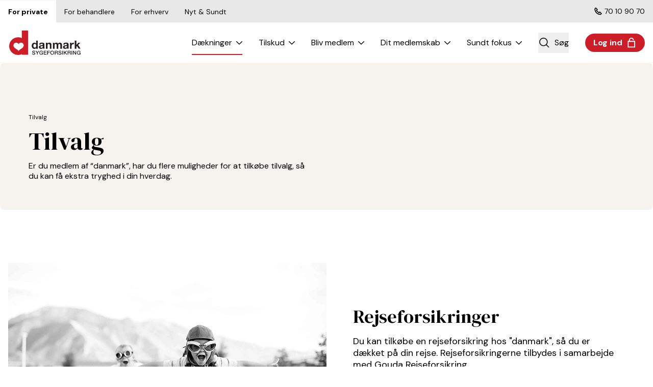

--- FILE ---
content_type: text/html; charset=UTF-8
request_url: https://www.sygeforsikring.dk/tilvalg
body_size: 41879
content:
<!doctype html>
<html lang="da">
<head>
  <meta charset="utf-8">
  <meta http-equiv="X-UA-Compatible" content="IE=edge"><script type="text/javascript">(window.NREUM||(NREUM={})).init={privacy:{cookies_enabled:false},ajax:{deny_list:["bam.nr-data.net"]},feature_flags:["soft_nav"]};(window.NREUM||(NREUM={})).loader_config={xpid:"VQ4AWFNWCxAIV1lSBQIBUlQ=",licenseKey:"1944930136",applicationID:"838023640",browserID:"838026831"};;/*! For license information please see nr-loader-full-1.307.0.min.js.LICENSE.txt */
(()=>{var e,t,r={384:(e,t,r)=>{"use strict";r.d(t,{NT:()=>a,US:()=>u,Zm:()=>o,bQ:()=>d,dV:()=>c,pV:()=>l});var n=r(6154),i=r(1863),s=r(1910);const a={beacon:"bam.nr-data.net",errorBeacon:"bam.nr-data.net"};function o(){return n.gm.NREUM||(n.gm.NREUM={}),void 0===n.gm.newrelic&&(n.gm.newrelic=n.gm.NREUM),n.gm.NREUM}function c(){let e=o();return e.o||(e.o={ST:n.gm.setTimeout,SI:n.gm.setImmediate||n.gm.setInterval,CT:n.gm.clearTimeout,XHR:n.gm.XMLHttpRequest,REQ:n.gm.Request,EV:n.gm.Event,PR:n.gm.Promise,MO:n.gm.MutationObserver,FETCH:n.gm.fetch,WS:n.gm.WebSocket},(0,s.i)(...Object.values(e.o))),e}function d(e,t){let r=o();r.initializedAgents??={},t.initializedAt={ms:(0,i.t)(),date:new Date},r.initializedAgents[e]=t}function u(e,t){o()[e]=t}function l(){return function(){let e=o();const t=e.info||{};e.info={beacon:a.beacon,errorBeacon:a.errorBeacon,...t}}(),function(){let e=o();const t=e.init||{};e.init={...t}}(),c(),function(){let e=o();const t=e.loader_config||{};e.loader_config={...t}}(),o()}},782:(e,t,r)=>{"use strict";r.d(t,{T:()=>n});const n=r(860).K7.pageViewTiming},860:(e,t,r)=>{"use strict";r.d(t,{$J:()=>u,K7:()=>c,P3:()=>d,XX:()=>i,Yy:()=>o,df:()=>s,qY:()=>n,v4:()=>a});const n="events",i="jserrors",s="browser/blobs",a="rum",o="browser/logs",c={ajax:"ajax",genericEvents:"generic_events",jserrors:i,logging:"logging",metrics:"metrics",pageAction:"page_action",pageViewEvent:"page_view_event",pageViewTiming:"page_view_timing",sessionReplay:"session_replay",sessionTrace:"session_trace",softNav:"soft_navigations",spa:"spa"},d={[c.pageViewEvent]:1,[c.pageViewTiming]:2,[c.metrics]:3,[c.jserrors]:4,[c.spa]:5,[c.ajax]:6,[c.sessionTrace]:7,[c.softNav]:8,[c.sessionReplay]:9,[c.logging]:10,[c.genericEvents]:11},u={[c.pageViewEvent]:a,[c.pageViewTiming]:n,[c.ajax]:n,[c.spa]:n,[c.softNav]:n,[c.metrics]:i,[c.jserrors]:i,[c.sessionTrace]:s,[c.sessionReplay]:s,[c.logging]:o,[c.genericEvents]:"ins"}},944:(e,t,r)=>{"use strict";r.d(t,{R:()=>i});var n=r(3241);function i(e,t){"function"==typeof console.debug&&(console.debug("New Relic Warning: https://github.com/newrelic/newrelic-browser-agent/blob/main/docs/warning-codes.md#".concat(e),t),(0,n.W)({agentIdentifier:null,drained:null,type:"data",name:"warn",feature:"warn",data:{code:e,secondary:t}}))}},993:(e,t,r)=>{"use strict";r.d(t,{A$:()=>s,ET:()=>a,TZ:()=>o,p_:()=>i});var n=r(860);const i={ERROR:"ERROR",WARN:"WARN",INFO:"INFO",DEBUG:"DEBUG",TRACE:"TRACE"},s={OFF:0,ERROR:1,WARN:2,INFO:3,DEBUG:4,TRACE:5},a="log",o=n.K7.logging},1687:(e,t,r)=>{"use strict";r.d(t,{Ak:()=>d,Ze:()=>h,x3:()=>u});var n=r(3241),i=r(7836),s=r(3606),a=r(860),o=r(2646);const c={};function d(e,t){const r={staged:!1,priority:a.P3[t]||0};l(e),c[e].get(t)||c[e].set(t,r)}function u(e,t){e&&c[e]&&(c[e].get(t)&&c[e].delete(t),p(e,t,!1),c[e].size&&f(e))}function l(e){if(!e)throw new Error("agentIdentifier required");c[e]||(c[e]=new Map)}function h(e="",t="feature",r=!1){if(l(e),!e||!c[e].get(t)||r)return p(e,t);c[e].get(t).staged=!0,f(e)}function f(e){const t=Array.from(c[e]);t.every(([e,t])=>t.staged)&&(t.sort((e,t)=>e[1].priority-t[1].priority),t.forEach(([t])=>{c[e].delete(t),p(e,t)}))}function p(e,t,r=!0){const a=e?i.ee.get(e):i.ee,c=s.i.handlers;if(!a.aborted&&a.backlog&&c){if((0,n.W)({agentIdentifier:e,type:"lifecycle",name:"drain",feature:t}),r){const e=a.backlog[t],r=c[t];if(r){for(let t=0;e&&t<e.length;++t)g(e[t],r);Object.entries(r).forEach(([e,t])=>{Object.values(t||{}).forEach(t=>{t[0]?.on&&t[0]?.context()instanceof o.y&&t[0].on(e,t[1])})})}}a.isolatedBacklog||delete c[t],a.backlog[t]=null,a.emit("drain-"+t,[])}}function g(e,t){var r=e[1];Object.values(t[r]||{}).forEach(t=>{var r=e[0];if(t[0]===r){var n=t[1],i=e[3],s=e[2];n.apply(i,s)}})}},1738:(e,t,r)=>{"use strict";r.d(t,{U:()=>f,Y:()=>h});var n=r(3241),i=r(9908),s=r(1863),a=r(944),o=r(5701),c=r(3969),d=r(8362),u=r(860),l=r(4261);function h(e,t,r,s){const h=s||r;!h||h[e]&&h[e]!==d.d.prototype[e]||(h[e]=function(){(0,i.p)(c.xV,["API/"+e+"/called"],void 0,u.K7.metrics,r.ee),(0,n.W)({agentIdentifier:r.agentIdentifier,drained:!!o.B?.[r.agentIdentifier],type:"data",name:"api",feature:l.Pl+e,data:{}});try{return t.apply(this,arguments)}catch(e){(0,a.R)(23,e)}})}function f(e,t,r,n,a){const o=e.info;null===r?delete o.jsAttributes[t]:o.jsAttributes[t]=r,(a||null===r)&&(0,i.p)(l.Pl+n,[(0,s.t)(),t,r],void 0,"session",e.ee)}},1741:(e,t,r)=>{"use strict";r.d(t,{W:()=>s});var n=r(944),i=r(4261);class s{#e(e,...t){if(this[e]!==s.prototype[e])return this[e](...t);(0,n.R)(35,e)}addPageAction(e,t){return this.#e(i.hG,e,t)}register(e){return this.#e(i.eY,e)}recordCustomEvent(e,t){return this.#e(i.fF,e,t)}setPageViewName(e,t){return this.#e(i.Fw,e,t)}setCustomAttribute(e,t,r){return this.#e(i.cD,e,t,r)}noticeError(e,t){return this.#e(i.o5,e,t)}setUserId(e,t=!1){return this.#e(i.Dl,e,t)}setApplicationVersion(e){return this.#e(i.nb,e)}setErrorHandler(e){return this.#e(i.bt,e)}addRelease(e,t){return this.#e(i.k6,e,t)}log(e,t){return this.#e(i.$9,e,t)}start(){return this.#e(i.d3)}finished(e){return this.#e(i.BL,e)}recordReplay(){return this.#e(i.CH)}pauseReplay(){return this.#e(i.Tb)}addToTrace(e){return this.#e(i.U2,e)}setCurrentRouteName(e){return this.#e(i.PA,e)}interaction(e){return this.#e(i.dT,e)}wrapLogger(e,t,r){return this.#e(i.Wb,e,t,r)}measure(e,t){return this.#e(i.V1,e,t)}consent(e){return this.#e(i.Pv,e)}}},1863:(e,t,r)=>{"use strict";function n(){return Math.floor(performance.now())}r.d(t,{t:()=>n})},1910:(e,t,r)=>{"use strict";r.d(t,{i:()=>s});var n=r(944);const i=new Map;function s(...e){return e.every(e=>{if(i.has(e))return i.get(e);const t="function"==typeof e?e.toString():"",r=t.includes("[native code]"),s=t.includes("nrWrapper");return r||s||(0,n.R)(64,e?.name||t),i.set(e,r),r})}},2555:(e,t,r)=>{"use strict";r.d(t,{D:()=>o,f:()=>a});var n=r(384),i=r(8122);const s={beacon:n.NT.beacon,errorBeacon:n.NT.errorBeacon,licenseKey:void 0,applicationID:void 0,sa:void 0,queueTime:void 0,applicationTime:void 0,ttGuid:void 0,user:void 0,account:void 0,product:void 0,extra:void 0,jsAttributes:{},userAttributes:void 0,atts:void 0,transactionName:void 0,tNamePlain:void 0};function a(e){try{return!!e.licenseKey&&!!e.errorBeacon&&!!e.applicationID}catch(e){return!1}}const o=e=>(0,i.a)(e,s)},2614:(e,t,r)=>{"use strict";r.d(t,{BB:()=>a,H3:()=>n,g:()=>d,iL:()=>c,tS:()=>o,uh:()=>i,wk:()=>s});const n="NRBA",i="SESSION",s=144e5,a=18e5,o={STARTED:"session-started",PAUSE:"session-pause",RESET:"session-reset",RESUME:"session-resume",UPDATE:"session-update"},c={SAME_TAB:"same-tab",CROSS_TAB:"cross-tab"},d={OFF:0,FULL:1,ERROR:2}},2646:(e,t,r)=>{"use strict";r.d(t,{y:()=>n});class n{constructor(e){this.contextId=e}}},2843:(e,t,r)=>{"use strict";r.d(t,{G:()=>s,u:()=>i});var n=r(3878);function i(e,t=!1,r,i){(0,n.DD)("visibilitychange",function(){if(t)return void("hidden"===document.visibilityState&&e());e(document.visibilityState)},r,i)}function s(e,t,r){(0,n.sp)("pagehide",e,t,r)}},3241:(e,t,r)=>{"use strict";r.d(t,{W:()=>s});var n=r(6154);const i="newrelic";function s(e={}){try{n.gm.dispatchEvent(new CustomEvent(i,{detail:e}))}catch(e){}}},3304:(e,t,r)=>{"use strict";r.d(t,{A:()=>s});var n=r(7836);const i=()=>{const e=new WeakSet;return(t,r)=>{if("object"==typeof r&&null!==r){if(e.has(r))return;e.add(r)}return r}};function s(e){try{return JSON.stringify(e,i())??""}catch(e){try{n.ee.emit("internal-error",[e])}catch(e){}return""}}},3333:(e,t,r)=>{"use strict";r.d(t,{$v:()=>u,TZ:()=>n,Xh:()=>c,Zp:()=>i,kd:()=>d,mq:()=>o,nf:()=>a,qN:()=>s});const n=r(860).K7.genericEvents,i=["auxclick","click","copy","keydown","paste","scrollend"],s=["focus","blur"],a=4,o=1e3,c=2e3,d=["PageAction","UserAction","BrowserPerformance"],u={RESOURCES:"experimental.resources",REGISTER:"register"}},3434:(e,t,r)=>{"use strict";r.d(t,{Jt:()=>s,YM:()=>d});var n=r(7836),i=r(5607);const s="nr@original:".concat(i.W),a=50;var o=Object.prototype.hasOwnProperty,c=!1;function d(e,t){return e||(e=n.ee),r.inPlace=function(e,t,n,i,s){n||(n="");const a="-"===n.charAt(0);for(let o=0;o<t.length;o++){const c=t[o],d=e[c];l(d)||(e[c]=r(d,a?c+n:n,i,c,s))}},r.flag=s,r;function r(t,r,n,c,d){return l(t)?t:(r||(r=""),nrWrapper[s]=t,function(e,t,r){if(Object.defineProperty&&Object.keys)try{return Object.keys(e).forEach(function(r){Object.defineProperty(t,r,{get:function(){return e[r]},set:function(t){return e[r]=t,t}})}),t}catch(e){u([e],r)}for(var n in e)o.call(e,n)&&(t[n]=e[n])}(t,nrWrapper,e),nrWrapper);function nrWrapper(){var s,o,l,h;let f;try{o=this,s=[...arguments],l="function"==typeof n?n(s,o):n||{}}catch(t){u([t,"",[s,o,c],l],e)}i(r+"start",[s,o,c],l,d);const p=performance.now();let g;try{return h=t.apply(o,s),g=performance.now(),h}catch(e){throw g=performance.now(),i(r+"err",[s,o,e],l,d),f=e,f}finally{const e=g-p,t={start:p,end:g,duration:e,isLongTask:e>=a,methodName:c,thrownError:f};t.isLongTask&&i("long-task",[t,o],l,d),i(r+"end",[s,o,h],l,d)}}}function i(r,n,i,s){if(!c||t){var a=c;c=!0;try{e.emit(r,n,i,t,s)}catch(t){u([t,r,n,i],e)}c=a}}}function u(e,t){t||(t=n.ee);try{t.emit("internal-error",e)}catch(e){}}function l(e){return!(e&&"function"==typeof e&&e.apply&&!e[s])}},3606:(e,t,r)=>{"use strict";r.d(t,{i:()=>s});var n=r(9908);s.on=a;var i=s.handlers={};function s(e,t,r,s){a(s||n.d,i,e,t,r)}function a(e,t,r,i,s){s||(s="feature"),e||(e=n.d);var a=t[s]=t[s]||{};(a[r]=a[r]||[]).push([e,i])}},3738:(e,t,r)=>{"use strict";r.d(t,{He:()=>i,Kp:()=>o,Lc:()=>d,Rz:()=>u,TZ:()=>n,bD:()=>s,d3:()=>a,jx:()=>l,sl:()=>h,uP:()=>c});const n=r(860).K7.sessionTrace,i="bstResource",s="resource",a="-start",o="-end",c="fn"+a,d="fn"+o,u="pushState",l=1e3,h=3e4},3785:(e,t,r)=>{"use strict";r.d(t,{R:()=>c,b:()=>d});var n=r(9908),i=r(1863),s=r(860),a=r(3969),o=r(993);function c(e,t,r={},c=o.p_.INFO,d=!0,u,l=(0,i.t)()){(0,n.p)(a.xV,["API/logging/".concat(c.toLowerCase(),"/called")],void 0,s.K7.metrics,e),(0,n.p)(o.ET,[l,t,r,c,d,u],void 0,s.K7.logging,e)}function d(e){return"string"==typeof e&&Object.values(o.p_).some(t=>t===e.toUpperCase().trim())}},3878:(e,t,r)=>{"use strict";function n(e,t){return{capture:e,passive:!1,signal:t}}function i(e,t,r=!1,i){window.addEventListener(e,t,n(r,i))}function s(e,t,r=!1,i){document.addEventListener(e,t,n(r,i))}r.d(t,{DD:()=>s,jT:()=>n,sp:()=>i})},3969:(e,t,r)=>{"use strict";r.d(t,{TZ:()=>n,XG:()=>o,rs:()=>i,xV:()=>a,z_:()=>s});const n=r(860).K7.metrics,i="sm",s="cm",a="storeSupportabilityMetrics",o="storeEventMetrics"},4234:(e,t,r)=>{"use strict";r.d(t,{W:()=>s});var n=r(7836),i=r(1687);class s{constructor(e,t){this.agentIdentifier=e,this.ee=n.ee.get(e),this.featureName=t,this.blocked=!1}deregisterDrain(){(0,i.x3)(this.agentIdentifier,this.featureName)}}},4261:(e,t,r)=>{"use strict";r.d(t,{$9:()=>d,BL:()=>o,CH:()=>f,Dl:()=>w,Fw:()=>y,PA:()=>m,Pl:()=>n,Pv:()=>E,Tb:()=>l,U2:()=>s,V1:()=>T,Wb:()=>x,bt:()=>b,cD:()=>v,d3:()=>R,dT:()=>c,eY:()=>p,fF:()=>h,hG:()=>i,k6:()=>a,nb:()=>g,o5:()=>u});const n="api-",i="addPageAction",s="addToTrace",a="addRelease",o="finished",c="interaction",d="log",u="noticeError",l="pauseReplay",h="recordCustomEvent",f="recordReplay",p="register",g="setApplicationVersion",m="setCurrentRouteName",v="setCustomAttribute",b="setErrorHandler",y="setPageViewName",w="setUserId",R="start",x="wrapLogger",T="measure",E="consent"},4387:(e,t,r)=>{"use strict";function n(e={}){return!(!e.id||!e.name)}function i(e){return"string"==typeof e&&e.trim().length<501||"number"==typeof e}function s(e,t){if(2!==t?.harvestEndpointVersion)return{};const r=t.agentRef.runtime.appMetadata.agents[0].entityGuid;return n(e)?{"source.id":e.id,"source.name":e.name,"source.type":e.type,"parent.id":e.parent?.id||r}:{"entity.guid":r,appId:t.agentRef.info.applicationID}}r.d(t,{Ux:()=>s,c7:()=>n,yo:()=>i})},5205:(e,t,r)=>{"use strict";r.d(t,{j:()=>S});var n=r(384),i=r(1741);var s=r(2555),a=r(3333);const o=e=>{if(!e||"string"!=typeof e)return!1;try{document.createDocumentFragment().querySelector(e)}catch{return!1}return!0};var c=r(2614),d=r(944),u=r(8122);const l="[data-nr-mask]",h=e=>(0,u.a)(e,(()=>{const e={feature_flags:[],experimental:{allow_registered_children:!1,resources:!1},mask_selector:"*",block_selector:"[data-nr-block]",mask_input_options:{color:!1,date:!1,"datetime-local":!1,email:!1,month:!1,number:!1,range:!1,search:!1,tel:!1,text:!1,time:!1,url:!1,week:!1,textarea:!1,select:!1,password:!0}};return{ajax:{deny_list:void 0,block_internal:!0,enabled:!0,autoStart:!0},api:{get allow_registered_children(){return e.feature_flags.includes(a.$v.REGISTER)||e.experimental.allow_registered_children},set allow_registered_children(t){e.experimental.allow_registered_children=t},duplicate_registered_data:!1},browser_consent_mode:{enabled:!1},distributed_tracing:{enabled:void 0,exclude_newrelic_header:void 0,cors_use_newrelic_header:void 0,cors_use_tracecontext_headers:void 0,allowed_origins:void 0},get feature_flags(){return e.feature_flags},set feature_flags(t){e.feature_flags=t},generic_events:{enabled:!0,autoStart:!0},harvest:{interval:30},jserrors:{enabled:!0,autoStart:!0},logging:{enabled:!0,autoStart:!0},metrics:{enabled:!0,autoStart:!0},obfuscate:void 0,page_action:{enabled:!0},page_view_event:{enabled:!0,autoStart:!0},page_view_timing:{enabled:!0,autoStart:!0},performance:{capture_marks:!1,capture_measures:!1,capture_detail:!0,resources:{get enabled(){return e.feature_flags.includes(a.$v.RESOURCES)||e.experimental.resources},set enabled(t){e.experimental.resources=t},asset_types:[],first_party_domains:[],ignore_newrelic:!0}},privacy:{cookies_enabled:!0},proxy:{assets:void 0,beacon:void 0},session:{expiresMs:c.wk,inactiveMs:c.BB},session_replay:{autoStart:!0,enabled:!1,preload:!1,sampling_rate:10,error_sampling_rate:100,collect_fonts:!1,inline_images:!1,fix_stylesheets:!0,mask_all_inputs:!0,get mask_text_selector(){return e.mask_selector},set mask_text_selector(t){o(t)?e.mask_selector="".concat(t,",").concat(l):""===t||null===t?e.mask_selector=l:(0,d.R)(5,t)},get block_class(){return"nr-block"},get ignore_class(){return"nr-ignore"},get mask_text_class(){return"nr-mask"},get block_selector(){return e.block_selector},set block_selector(t){o(t)?e.block_selector+=",".concat(t):""!==t&&(0,d.R)(6,t)},get mask_input_options(){return e.mask_input_options},set mask_input_options(t){t&&"object"==typeof t?e.mask_input_options={...t,password:!0}:(0,d.R)(7,t)}},session_trace:{enabled:!0,autoStart:!0},soft_navigations:{enabled:!0,autoStart:!0},spa:{enabled:!0,autoStart:!0},ssl:void 0,user_actions:{enabled:!0,elementAttributes:["id","className","tagName","type"]}}})());var f=r(6154),p=r(9324);let g=0;const m={buildEnv:p.F3,distMethod:p.Xs,version:p.xv,originTime:f.WN},v={consented:!1},b={appMetadata:{},get consented(){return this.session?.state?.consent||v.consented},set consented(e){v.consented=e},customTransaction:void 0,denyList:void 0,disabled:!1,harvester:void 0,isolatedBacklog:!1,isRecording:!1,loaderType:void 0,maxBytes:3e4,obfuscator:void 0,onerror:void 0,ptid:void 0,releaseIds:{},session:void 0,timeKeeper:void 0,registeredEntities:[],jsAttributesMetadata:{bytes:0},get harvestCount(){return++g}},y=e=>{const t=(0,u.a)(e,b),r=Object.keys(m).reduce((e,t)=>(e[t]={value:m[t],writable:!1,configurable:!0,enumerable:!0},e),{});return Object.defineProperties(t,r)};var w=r(5701);const R=e=>{const t=e.startsWith("http");e+="/",r.p=t?e:"https://"+e};var x=r(7836),T=r(3241);const E={accountID:void 0,trustKey:void 0,agentID:void 0,licenseKey:void 0,applicationID:void 0,xpid:void 0},A=e=>(0,u.a)(e,E),_=new Set;function S(e,t={},r,a){let{init:o,info:c,loader_config:d,runtime:u={},exposed:l=!0}=t;if(!c){const e=(0,n.pV)();o=e.init,c=e.info,d=e.loader_config}e.init=h(o||{}),e.loader_config=A(d||{}),c.jsAttributes??={},f.bv&&(c.jsAttributes.isWorker=!0),e.info=(0,s.D)(c);const p=e.init,g=[c.beacon,c.errorBeacon];_.has(e.agentIdentifier)||(p.proxy.assets&&(R(p.proxy.assets),g.push(p.proxy.assets)),p.proxy.beacon&&g.push(p.proxy.beacon),e.beacons=[...g],function(e){const t=(0,n.pV)();Object.getOwnPropertyNames(i.W.prototype).forEach(r=>{const n=i.W.prototype[r];if("function"!=typeof n||"constructor"===n)return;let s=t[r];e[r]&&!1!==e.exposed&&"micro-agent"!==e.runtime?.loaderType&&(t[r]=(...t)=>{const n=e[r](...t);return s?s(...t):n})})}(e),(0,n.US)("activatedFeatures",w.B)),u.denyList=[...p.ajax.deny_list||[],...p.ajax.block_internal?g:[]],u.ptid=e.agentIdentifier,u.loaderType=r,e.runtime=y(u),_.has(e.agentIdentifier)||(e.ee=x.ee.get(e.agentIdentifier),e.exposed=l,(0,T.W)({agentIdentifier:e.agentIdentifier,drained:!!w.B?.[e.agentIdentifier],type:"lifecycle",name:"initialize",feature:void 0,data:e.config})),_.add(e.agentIdentifier)}},5270:(e,t,r)=>{"use strict";r.d(t,{Aw:()=>a,SR:()=>s,rF:()=>o});var n=r(384),i=r(7767);function s(e){return!!(0,n.dV)().o.MO&&(0,i.V)(e)&&!0===e?.session_trace.enabled}function a(e){return!0===e?.session_replay.preload&&s(e)}function o(e,t){try{if("string"==typeof t?.type){if("password"===t.type.toLowerCase())return"*".repeat(e?.length||0);if(void 0!==t?.dataset?.nrUnmask||t?.classList?.contains("nr-unmask"))return e}}catch(e){}return"string"==typeof e?e.replace(/[\S]/g,"*"):"*".repeat(e?.length||0)}},5289:(e,t,r)=>{"use strict";r.d(t,{GG:()=>a,Qr:()=>c,sB:()=>o});var n=r(3878),i=r(6389);function s(){return"undefined"==typeof document||"complete"===document.readyState}function a(e,t){if(s())return e();const r=(0,i.J)(e),a=setInterval(()=>{s()&&(clearInterval(a),r())},500);(0,n.sp)("load",r,t)}function o(e){if(s())return e();(0,n.DD)("DOMContentLoaded",e)}function c(e){if(s())return e();(0,n.sp)("popstate",e)}},5607:(e,t,r)=>{"use strict";r.d(t,{W:()=>n});const n=(0,r(9566).bz)()},5701:(e,t,r)=>{"use strict";r.d(t,{B:()=>s,t:()=>a});var n=r(3241);const i=new Set,s={};function a(e,t){const r=t.agentIdentifier;s[r]??={},e&&"object"==typeof e&&(i.has(r)||(t.ee.emit("rumresp",[e]),s[r]=e,i.add(r),(0,n.W)({agentIdentifier:r,loaded:!0,drained:!0,type:"lifecycle",name:"load",feature:void 0,data:e})))}},6154:(e,t,r)=>{"use strict";r.d(t,{OF:()=>d,RI:()=>i,WN:()=>h,bv:()=>s,eN:()=>f,gm:()=>a,lR:()=>l,m:()=>c,mw:()=>o,sb:()=>u});var n=r(1863);const i="undefined"!=typeof window&&!!window.document,s="undefined"!=typeof WorkerGlobalScope&&("undefined"!=typeof self&&self instanceof WorkerGlobalScope&&self.navigator instanceof WorkerNavigator||"undefined"!=typeof globalThis&&globalThis instanceof WorkerGlobalScope&&globalThis.navigator instanceof WorkerNavigator),a=i?window:"undefined"!=typeof WorkerGlobalScope&&("undefined"!=typeof self&&self instanceof WorkerGlobalScope&&self||"undefined"!=typeof globalThis&&globalThis instanceof WorkerGlobalScope&&globalThis),o=Boolean("hidden"===a?.document?.visibilityState),c=""+a?.location,d=/iPad|iPhone|iPod/.test(a.navigator?.userAgent),u=d&&"undefined"==typeof SharedWorker,l=(()=>{const e=a.navigator?.userAgent?.match(/Firefox[/\s](\d+\.\d+)/);return Array.isArray(e)&&e.length>=2?+e[1]:0})(),h=Date.now()-(0,n.t)(),f=()=>"undefined"!=typeof PerformanceNavigationTiming&&a?.performance?.getEntriesByType("navigation")?.[0]?.responseStart},6344:(e,t,r)=>{"use strict";r.d(t,{BB:()=>u,Qb:()=>l,TZ:()=>i,Ug:()=>a,Vh:()=>s,_s:()=>o,bc:()=>d,yP:()=>c});var n=r(2614);const i=r(860).K7.sessionReplay,s="errorDuringReplay",a=.12,o={DomContentLoaded:0,Load:1,FullSnapshot:2,IncrementalSnapshot:3,Meta:4,Custom:5},c={[n.g.ERROR]:15e3,[n.g.FULL]:3e5,[n.g.OFF]:0},d={RESET:{message:"Session was reset",sm:"Reset"},IMPORT:{message:"Recorder failed to import",sm:"Import"},TOO_MANY:{message:"429: Too Many Requests",sm:"Too-Many"},TOO_BIG:{message:"Payload was too large",sm:"Too-Big"},CROSS_TAB:{message:"Session Entity was set to OFF on another tab",sm:"Cross-Tab"},ENTITLEMENTS:{message:"Session Replay is not allowed and will not be started",sm:"Entitlement"}},u=5e3,l={API:"api",RESUME:"resume",SWITCH_TO_FULL:"switchToFull",INITIALIZE:"initialize",PRELOAD:"preload"}},6389:(e,t,r)=>{"use strict";function n(e,t=500,r={}){const n=r?.leading||!1;let i;return(...r)=>{n&&void 0===i&&(e.apply(this,r),i=setTimeout(()=>{i=clearTimeout(i)},t)),n||(clearTimeout(i),i=setTimeout(()=>{e.apply(this,r)},t))}}function i(e){let t=!1;return(...r)=>{t||(t=!0,e.apply(this,r))}}r.d(t,{J:()=>i,s:()=>n})},6630:(e,t,r)=>{"use strict";r.d(t,{T:()=>n});const n=r(860).K7.pageViewEvent},6774:(e,t,r)=>{"use strict";r.d(t,{T:()=>n});const n=r(860).K7.jserrors},7295:(e,t,r)=>{"use strict";r.d(t,{Xv:()=>a,gX:()=>i,iW:()=>s});var n=[];function i(e){if(!e||s(e))return!1;if(0===n.length)return!0;if("*"===n[0].hostname)return!1;for(var t=0;t<n.length;t++){var r=n[t];if(r.hostname.test(e.hostname)&&r.pathname.test(e.pathname))return!1}return!0}function s(e){return void 0===e.hostname}function a(e){if(n=[],e&&e.length)for(var t=0;t<e.length;t++){let r=e[t];if(!r)continue;if("*"===r)return void(n=[{hostname:"*"}]);0===r.indexOf("http://")?r=r.substring(7):0===r.indexOf("https://")&&(r=r.substring(8));const i=r.indexOf("/");let s,a;i>0?(s=r.substring(0,i),a=r.substring(i)):(s=r,a="*");let[c]=s.split(":");n.push({hostname:o(c),pathname:o(a,!0)})}}function o(e,t=!1){const r=e.replace(/[.+?^${}()|[\]\\]/g,e=>"\\"+e).replace(/\*/g,".*?");return new RegExp((t?"^":"")+r+"$")}},7485:(e,t,r)=>{"use strict";r.d(t,{D:()=>i});var n=r(6154);function i(e){if(0===(e||"").indexOf("data:"))return{protocol:"data"};try{const t=new URL(e,location.href),r={port:t.port,hostname:t.hostname,pathname:t.pathname,search:t.search,protocol:t.protocol.slice(0,t.protocol.indexOf(":")),sameOrigin:t.protocol===n.gm?.location?.protocol&&t.host===n.gm?.location?.host};return r.port&&""!==r.port||("http:"===t.protocol&&(r.port="80"),"https:"===t.protocol&&(r.port="443")),r.pathname&&""!==r.pathname?r.pathname.startsWith("/")||(r.pathname="/".concat(r.pathname)):r.pathname="/",r}catch(e){return{}}}},7699:(e,t,r)=>{"use strict";r.d(t,{It:()=>s,KC:()=>o,No:()=>i,qh:()=>a});var n=r(860);const i=16e3,s=1e6,a="SESSION_ERROR",o={[n.K7.logging]:!0,[n.K7.genericEvents]:!1,[n.K7.jserrors]:!1,[n.K7.ajax]:!1}},7767:(e,t,r)=>{"use strict";r.d(t,{V:()=>i});var n=r(6154);const i=e=>n.RI&&!0===e?.privacy.cookies_enabled},7836:(e,t,r)=>{"use strict";r.d(t,{P:()=>o,ee:()=>c});var n=r(384),i=r(8990),s=r(2646),a=r(5607);const o="nr@context:".concat(a.W),c=function e(t,r){var n={},a={},u={},l=!1;try{l=16===r.length&&d.initializedAgents?.[r]?.runtime.isolatedBacklog}catch(e){}var h={on:p,addEventListener:p,removeEventListener:function(e,t){var r=n[e];if(!r)return;for(var i=0;i<r.length;i++)r[i]===t&&r.splice(i,1)},emit:function(e,r,n,i,s){!1!==s&&(s=!0);if(c.aborted&&!i)return;t&&s&&t.emit(e,r,n);var o=f(n);g(e).forEach(e=>{e.apply(o,r)});var d=v()[a[e]];d&&d.push([h,e,r,o]);return o},get:m,listeners:g,context:f,buffer:function(e,t){const r=v();if(t=t||"feature",h.aborted)return;Object.entries(e||{}).forEach(([e,n])=>{a[n]=t,t in r||(r[t]=[])})},abort:function(){h._aborted=!0,Object.keys(h.backlog).forEach(e=>{delete h.backlog[e]})},isBuffering:function(e){return!!v()[a[e]]},debugId:r,backlog:l?{}:t&&"object"==typeof t.backlog?t.backlog:{},isolatedBacklog:l};return Object.defineProperty(h,"aborted",{get:()=>{let e=h._aborted||!1;return e||(t&&(e=t.aborted),e)}}),h;function f(e){return e&&e instanceof s.y?e:e?(0,i.I)(e,o,()=>new s.y(o)):new s.y(o)}function p(e,t){n[e]=g(e).concat(t)}function g(e){return n[e]||[]}function m(t){return u[t]=u[t]||e(h,t)}function v(){return h.backlog}}(void 0,"globalEE"),d=(0,n.Zm)();d.ee||(d.ee=c)},8122:(e,t,r)=>{"use strict";r.d(t,{a:()=>i});var n=r(944);function i(e,t){try{if(!e||"object"!=typeof e)return(0,n.R)(3);if(!t||"object"!=typeof t)return(0,n.R)(4);const r=Object.create(Object.getPrototypeOf(t),Object.getOwnPropertyDescriptors(t)),s=0===Object.keys(r).length?e:r;for(let a in s)if(void 0!==e[a])try{if(null===e[a]){r[a]=null;continue}Array.isArray(e[a])&&Array.isArray(t[a])?r[a]=Array.from(new Set([...e[a],...t[a]])):"object"==typeof e[a]&&"object"==typeof t[a]?r[a]=i(e[a],t[a]):r[a]=e[a]}catch(e){r[a]||(0,n.R)(1,e)}return r}catch(e){(0,n.R)(2,e)}}},8139:(e,t,r)=>{"use strict";r.d(t,{u:()=>h});var n=r(7836),i=r(3434),s=r(8990),a=r(6154);const o={},c=a.gm.XMLHttpRequest,d="addEventListener",u="removeEventListener",l="nr@wrapped:".concat(n.P);function h(e){var t=function(e){return(e||n.ee).get("events")}(e);if(o[t.debugId]++)return t;o[t.debugId]=1;var r=(0,i.YM)(t,!0);function h(e){r.inPlace(e,[d,u],"-",p)}function p(e,t){return e[1]}return"getPrototypeOf"in Object&&(a.RI&&f(document,h),c&&f(c.prototype,h),f(a.gm,h)),t.on(d+"-start",function(e,t){var n=e[1];if(null!==n&&("function"==typeof n||"object"==typeof n)&&"newrelic"!==e[0]){var i=(0,s.I)(n,l,function(){var e={object:function(){if("function"!=typeof n.handleEvent)return;return n.handleEvent.apply(n,arguments)},function:n}[typeof n];return e?r(e,"fn-",null,e.name||"anonymous"):n});this.wrapped=e[1]=i}}),t.on(u+"-start",function(e){e[1]=this.wrapped||e[1]}),t}function f(e,t,...r){let n=e;for(;"object"==typeof n&&!Object.prototype.hasOwnProperty.call(n,d);)n=Object.getPrototypeOf(n);n&&t(n,...r)}},8362:(e,t,r)=>{"use strict";r.d(t,{d:()=>s});var n=r(9566),i=r(1741);class s extends i.W{agentIdentifier=(0,n.LA)(16)}},8374:(e,t,r)=>{r.nc=(()=>{try{return document?.currentScript?.nonce}catch(e){}return""})()},8990:(e,t,r)=>{"use strict";r.d(t,{I:()=>i});var n=Object.prototype.hasOwnProperty;function i(e,t,r){if(n.call(e,t))return e[t];var i=r();if(Object.defineProperty&&Object.keys)try{return Object.defineProperty(e,t,{value:i,writable:!0,enumerable:!1}),i}catch(e){}return e[t]=i,i}},9300:(e,t,r)=>{"use strict";r.d(t,{T:()=>n});const n=r(860).K7.ajax},9324:(e,t,r)=>{"use strict";r.d(t,{AJ:()=>a,F3:()=>i,Xs:()=>s,Yq:()=>o,xv:()=>n});const n="1.307.0",i="PROD",s="CDN",a="@newrelic/rrweb",o="1.0.1"},9566:(e,t,r)=>{"use strict";r.d(t,{LA:()=>o,ZF:()=>c,bz:()=>a,el:()=>d});var n=r(6154);const i="xxxxxxxx-xxxx-4xxx-yxxx-xxxxxxxxxxxx";function s(e,t){return e?15&e[t]:16*Math.random()|0}function a(){const e=n.gm?.crypto||n.gm?.msCrypto;let t,r=0;return e&&e.getRandomValues&&(t=e.getRandomValues(new Uint8Array(30))),i.split("").map(e=>"x"===e?s(t,r++).toString(16):"y"===e?(3&s()|8).toString(16):e).join("")}function o(e){const t=n.gm?.crypto||n.gm?.msCrypto;let r,i=0;t&&t.getRandomValues&&(r=t.getRandomValues(new Uint8Array(e)));const a=[];for(var o=0;o<e;o++)a.push(s(r,i++).toString(16));return a.join("")}function c(){return o(16)}function d(){return o(32)}},9908:(e,t,r)=>{"use strict";r.d(t,{d:()=>n,p:()=>i});var n=r(7836).ee.get("handle");function i(e,t,r,i,s){s?(s.buffer([e],i),s.emit(e,t,r)):(n.buffer([e],i),n.emit(e,t,r))}}},n={};function i(e){var t=n[e];if(void 0!==t)return t.exports;var s=n[e]={exports:{}};return r[e](s,s.exports,i),s.exports}i.m=r,i.d=(e,t)=>{for(var r in t)i.o(t,r)&&!i.o(e,r)&&Object.defineProperty(e,r,{enumerable:!0,get:t[r]})},i.f={},i.e=e=>Promise.all(Object.keys(i.f).reduce((t,r)=>(i.f[r](e,t),t),[])),i.u=e=>({95:"nr-full-compressor",222:"nr-full-recorder",891:"nr-full"}[e]+"-1.307.0.min.js"),i.o=(e,t)=>Object.prototype.hasOwnProperty.call(e,t),e={},t="NRBA-1.307.0.PROD:",i.l=(r,n,s,a)=>{if(e[r])e[r].push(n);else{var o,c;if(void 0!==s)for(var d=document.getElementsByTagName("script"),u=0;u<d.length;u++){var l=d[u];if(l.getAttribute("src")==r||l.getAttribute("data-webpack")==t+s){o=l;break}}if(!o){c=!0;var h={891:"sha512-sH9b1vawmxY9CBAXeIEMChy94Paws6LTdzOKmYb7Yv7ty3akxNyuRWPa7vKo+N5pgLKfZ+rr1V58fqKnMuxWLg==",222:"sha512-b0jX/Dk1FxVP6/by1os1Ps8hJpaq0YSXztbDUd8/LjOd174d8oxLSDllN3EDdiPEKYO9S51hOP7niSvzY7faGQ==",95:"sha512-EpklKhlCC2CuLyBzel9qzCZL/I7nKylnhjdJVmP8pPcukyDIUETsMzhV1MEGPx6qHgfyi9ABF2PQUQZxFhdPCg=="};(o=document.createElement("script")).charset="utf-8",i.nc&&o.setAttribute("nonce",i.nc),o.setAttribute("data-webpack",t+s),o.src=r,0!==o.src.indexOf(window.location.origin+"/")&&(o.crossOrigin="anonymous"),h[a]&&(o.integrity=h[a])}e[r]=[n];var f=(t,n)=>{o.onerror=o.onload=null,clearTimeout(p);var i=e[r];if(delete e[r],o.parentNode&&o.parentNode.removeChild(o),i&&i.forEach(e=>e(n)),t)return t(n)},p=setTimeout(f.bind(null,void 0,{type:"timeout",target:o}),12e4);o.onerror=f.bind(null,o.onerror),o.onload=f.bind(null,o.onload),c&&document.head.appendChild(o)}},i.r=e=>{"undefined"!=typeof Symbol&&Symbol.toStringTag&&Object.defineProperty(e,Symbol.toStringTag,{value:"Module"}),Object.defineProperty(e,"__esModule",{value:!0})},i.p="https://js-agent.newrelic.com/",(()=>{var e={85:0,959:0};i.f.j=(t,r)=>{var n=i.o(e,t)?e[t]:void 0;if(0!==n)if(n)r.push(n[2]);else{var s=new Promise((r,i)=>n=e[t]=[r,i]);r.push(n[2]=s);var a=i.p+i.u(t),o=new Error;i.l(a,r=>{if(i.o(e,t)&&(0!==(n=e[t])&&(e[t]=void 0),n)){var s=r&&("load"===r.type?"missing":r.type),a=r&&r.target&&r.target.src;o.message="Loading chunk "+t+" failed: ("+s+": "+a+")",o.name="ChunkLoadError",o.type=s,o.request=a,n[1](o)}},"chunk-"+t,t)}};var t=(t,r)=>{var n,s,[a,o,c]=r,d=0;if(a.some(t=>0!==e[t])){for(n in o)i.o(o,n)&&(i.m[n]=o[n]);if(c)c(i)}for(t&&t(r);d<a.length;d++)s=a[d],i.o(e,s)&&e[s]&&e[s][0](),e[s]=0},r=self["webpackChunk:NRBA-1.307.0.PROD"]=self["webpackChunk:NRBA-1.307.0.PROD"]||[];r.forEach(t.bind(null,0)),r.push=t.bind(null,r.push.bind(r))})(),(()=>{"use strict";i(8374);var e=i(8362),t=i(860);const r=Object.values(t.K7);var n=i(5205);var s=i(9908),a=i(1863),o=i(4261),c=i(1738);var d=i(1687),u=i(4234),l=i(5289),h=i(6154),f=i(944),p=i(5270),g=i(7767),m=i(6389),v=i(7699);class b extends u.W{constructor(e,t){super(e.agentIdentifier,t),this.agentRef=e,this.abortHandler=void 0,this.featAggregate=void 0,this.loadedSuccessfully=void 0,this.onAggregateImported=new Promise(e=>{this.loadedSuccessfully=e}),this.deferred=Promise.resolve(),!1===e.init[this.featureName].autoStart?this.deferred=new Promise((t,r)=>{this.ee.on("manual-start-all",(0,m.J)(()=>{(0,d.Ak)(e.agentIdentifier,this.featureName),t()}))}):(0,d.Ak)(e.agentIdentifier,t)}importAggregator(e,t,r={}){if(this.featAggregate)return;const n=async()=>{let n;await this.deferred;try{if((0,g.V)(e.init)){const{setupAgentSession:t}=await i.e(891).then(i.bind(i,8766));n=t(e)}}catch(e){(0,f.R)(20,e),this.ee.emit("internal-error",[e]),(0,s.p)(v.qh,[e],void 0,this.featureName,this.ee)}try{if(!this.#t(this.featureName,n,e.init))return(0,d.Ze)(this.agentIdentifier,this.featureName),void this.loadedSuccessfully(!1);const{Aggregate:i}=await t();this.featAggregate=new i(e,r),e.runtime.harvester.initializedAggregates.push(this.featAggregate),this.loadedSuccessfully(!0)}catch(e){(0,f.R)(34,e),this.abortHandler?.(),(0,d.Ze)(this.agentIdentifier,this.featureName,!0),this.loadedSuccessfully(!1),this.ee&&this.ee.abort()}};h.RI?(0,l.GG)(()=>n(),!0):n()}#t(e,r,n){if(this.blocked)return!1;switch(e){case t.K7.sessionReplay:return(0,p.SR)(n)&&!!r;case t.K7.sessionTrace:return!!r;default:return!0}}}var y=i(6630),w=i(2614),R=i(3241);class x extends b{static featureName=y.T;constructor(e){var t;super(e,y.T),this.setupInspectionEvents(e.agentIdentifier),t=e,(0,c.Y)(o.Fw,function(e,r){"string"==typeof e&&("/"!==e.charAt(0)&&(e="/"+e),t.runtime.customTransaction=(r||"http://custom.transaction")+e,(0,s.p)(o.Pl+o.Fw,[(0,a.t)()],void 0,void 0,t.ee))},t),this.importAggregator(e,()=>i.e(891).then(i.bind(i,3718)))}setupInspectionEvents(e){const t=(t,r)=>{t&&(0,R.W)({agentIdentifier:e,timeStamp:t.timeStamp,loaded:"complete"===t.target.readyState,type:"window",name:r,data:t.target.location+""})};(0,l.sB)(e=>{t(e,"DOMContentLoaded")}),(0,l.GG)(e=>{t(e,"load")}),(0,l.Qr)(e=>{t(e,"navigate")}),this.ee.on(w.tS.UPDATE,(t,r)=>{(0,R.W)({agentIdentifier:e,type:"lifecycle",name:"session",data:r})})}}var T=i(384);class E extends e.d{constructor(e){var t;(super(),h.gm)?(this.features={},(0,T.bQ)(this.agentIdentifier,this),this.desiredFeatures=new Set(e.features||[]),this.desiredFeatures.add(x),(0,n.j)(this,e,e.loaderType||"agent"),t=this,(0,c.Y)(o.cD,function(e,r,n=!1){if("string"==typeof e){if(["string","number","boolean"].includes(typeof r)||null===r)return(0,c.U)(t,e,r,o.cD,n);(0,f.R)(40,typeof r)}else(0,f.R)(39,typeof e)},t),function(e){(0,c.Y)(o.Dl,function(t,r=!1){if("string"!=typeof t&&null!==t)return void(0,f.R)(41,typeof t);const n=e.info.jsAttributes["enduser.id"];r&&null!=n&&n!==t?(0,s.p)(o.Pl+"setUserIdAndResetSession",[t],void 0,"session",e.ee):(0,c.U)(e,"enduser.id",t,o.Dl,!0)},e)}(this),function(e){(0,c.Y)(o.nb,function(t){if("string"==typeof t||null===t)return(0,c.U)(e,"application.version",t,o.nb,!1);(0,f.R)(42,typeof t)},e)}(this),function(e){(0,c.Y)(o.d3,function(){e.ee.emit("manual-start-all")},e)}(this),function(e){(0,c.Y)(o.Pv,function(t=!0){if("boolean"==typeof t){if((0,s.p)(o.Pl+o.Pv,[t],void 0,"session",e.ee),e.runtime.consented=t,t){const t=e.features.page_view_event;t.onAggregateImported.then(e=>{const r=t.featAggregate;e&&!r.sentRum&&r.sendRum()})}}else(0,f.R)(65,typeof t)},e)}(this),this.run()):(0,f.R)(21)}get config(){return{info:this.info,init:this.init,loader_config:this.loader_config,runtime:this.runtime}}get api(){return this}run(){try{const e=function(e){const t={};return r.forEach(r=>{t[r]=!!e[r]?.enabled}),t}(this.init),n=[...this.desiredFeatures];n.sort((e,r)=>t.P3[e.featureName]-t.P3[r.featureName]),n.forEach(r=>{if(!e[r.featureName]&&r.featureName!==t.K7.pageViewEvent)return;if(r.featureName===t.K7.spa)return void(0,f.R)(67);const n=function(e){switch(e){case t.K7.ajax:return[t.K7.jserrors];case t.K7.sessionTrace:return[t.K7.ajax,t.K7.pageViewEvent];case t.K7.sessionReplay:return[t.K7.sessionTrace];case t.K7.pageViewTiming:return[t.K7.pageViewEvent];default:return[]}}(r.featureName).filter(e=>!(e in this.features));n.length>0&&(0,f.R)(36,{targetFeature:r.featureName,missingDependencies:n}),this.features[r.featureName]=new r(this)})}catch(e){(0,f.R)(22,e);for(const e in this.features)this.features[e].abortHandler?.();const t=(0,T.Zm)();delete t.initializedAgents[this.agentIdentifier]?.features,delete this.sharedAggregator;return t.ee.get(this.agentIdentifier).abort(),!1}}}var A=i(2843),_=i(782);class S extends b{static featureName=_.T;constructor(e){super(e,_.T),h.RI&&((0,A.u)(()=>(0,s.p)("docHidden",[(0,a.t)()],void 0,_.T,this.ee),!0),(0,A.G)(()=>(0,s.p)("winPagehide",[(0,a.t)()],void 0,_.T,this.ee)),this.importAggregator(e,()=>i.e(891).then(i.bind(i,9018))))}}var O=i(3969);class I extends b{static featureName=O.TZ;constructor(e){super(e,O.TZ),h.RI&&document.addEventListener("securitypolicyviolation",e=>{(0,s.p)(O.xV,["Generic/CSPViolation/Detected"],void 0,this.featureName,this.ee)}),this.importAggregator(e,()=>i.e(891).then(i.bind(i,6555)))}}var P=i(6774),k=i(3878),D=i(3304);class N{constructor(e,t,r,n,i){this.name="UncaughtError",this.message="string"==typeof e?e:(0,D.A)(e),this.sourceURL=t,this.line=r,this.column=n,this.__newrelic=i}}function j(e){return M(e)?e:new N(void 0!==e?.message?e.message:e,e?.filename||e?.sourceURL,e?.lineno||e?.line,e?.colno||e?.col,e?.__newrelic,e?.cause)}function C(e){const t="Unhandled Promise Rejection: ";if(!e?.reason)return;if(M(e.reason)){try{e.reason.message.startsWith(t)||(e.reason.message=t+e.reason.message)}catch(e){}return j(e.reason)}const r=j(e.reason);return(r.message||"").startsWith(t)||(r.message=t+r.message),r}function L(e){if(e.error instanceof SyntaxError&&!/:\d+$/.test(e.error.stack?.trim())){const t=new N(e.message,e.filename,e.lineno,e.colno,e.error.__newrelic,e.cause);return t.name=SyntaxError.name,t}return M(e.error)?e.error:j(e)}function M(e){return e instanceof Error&&!!e.stack}function H(e,r,n,i,o=(0,a.t)()){"string"==typeof e&&(e=new Error(e)),(0,s.p)("err",[e,o,!1,r,n.runtime.isRecording,void 0,i],void 0,t.K7.jserrors,n.ee),(0,s.p)("uaErr",[],void 0,t.K7.genericEvents,n.ee)}var B=i(4387),K=i(993),W=i(3785);function U(e,{customAttributes:t={},level:r=K.p_.INFO}={},n,i,s=(0,a.t)()){(0,W.R)(n.ee,e,t,r,!1,i,s)}function F(e,r,n,i,c=(0,a.t)()){(0,s.p)(o.Pl+o.hG,[c,e,r,i],void 0,t.K7.genericEvents,n.ee)}function V(e,r,n,i,c=(0,a.t)()){const{start:d,end:u,customAttributes:l}=r||{},h={customAttributes:l||{}};if("object"!=typeof h.customAttributes||"string"!=typeof e||0===e.length)return void(0,f.R)(57);const p=(e,t)=>null==e?t:"number"==typeof e?e:e instanceof PerformanceMark?e.startTime:Number.NaN;if(h.start=p(d,0),h.end=p(u,c),Number.isNaN(h.start)||Number.isNaN(h.end))(0,f.R)(57);else{if(h.duration=h.end-h.start,!(h.duration<0))return(0,s.p)(o.Pl+o.V1,[h,e,i],void 0,t.K7.genericEvents,n.ee),h;(0,f.R)(58)}}function z(e,r={},n,i,c=(0,a.t)()){(0,s.p)(o.Pl+o.fF,[c,e,r,i],void 0,t.K7.genericEvents,n.ee)}function G(e){(0,c.Y)(o.eY,function(t){return Y(e,t)},e)}function Y(e,r,n){const i={};(0,f.R)(54,"newrelic.register"),r||={},r.type="MFE",r.licenseKey||=e.info.licenseKey,r.blocked=!1,r.parent=n||{};let o=()=>{};const c=e.runtime.registeredEntities,d=c.find(({metadata:{target:{id:e,name:t}}})=>e===r.id);if(d)return d.metadata.target.name!==r.name&&(d.metadata.target.name=r.name),d;const u=e=>{r.blocked=!0,o=e};e.init.api.allow_registered_children||u((0,m.J)(()=>(0,f.R)(55))),(0,B.c7)(r)||u((0,m.J)(()=>(0,f.R)(48,r))),(0,B.yo)(r.id)&&(0,B.yo)(r.name)||u((0,m.J)(()=>(0,f.R)(48,r)));const l={addPageAction:(t,n={})=>g(F,[t,{...i,...n},e],r),log:(t,n={})=>g(U,[t,{...n,customAttributes:{...i,...n.customAttributes||{}}},e],r),measure:(t,n={})=>g(V,[t,{...n,customAttributes:{...i,...n.customAttributes||{}}},e],r),noticeError:(t,n={})=>g(H,[t,{...i,...n},e],r),register:(t={})=>g(Y,[e,t],l.metadata.target),recordCustomEvent:(t,n={})=>g(z,[t,{...i,...n},e],r),setApplicationVersion:e=>p("application.version",e),setCustomAttribute:(e,t)=>p(e,t),setUserId:e=>p("enduser.id",e),metadata:{customAttributes:i,target:r}},h=()=>(r.blocked&&o(),r.blocked);h()||c.push(l);const p=(e,t)=>{h()||(i[e]=t)},g=(r,n,i)=>{if(h())return;const o=(0,a.t)();(0,s.p)(O.xV,["API/register/".concat(r.name,"/called")],void 0,t.K7.metrics,e.ee);try{return e.init.api.duplicate_registered_data&&"register"!==r.name&&r(...n,void 0,o),r(...n,i,o)}catch(e){(0,f.R)(50,e)}};return l}class q extends b{static featureName=P.T;constructor(e){var t;super(e,P.T),t=e,(0,c.Y)(o.o5,(e,r)=>H(e,r,t),t),function(e){(0,c.Y)(o.bt,function(t){e.runtime.onerror=t},e)}(e),function(e){let t=0;(0,c.Y)(o.k6,function(e,r){++t>10||(this.runtime.releaseIds[e.slice(-200)]=(""+r).slice(-200))},e)}(e),G(e);try{this.removeOnAbort=new AbortController}catch(e){}this.ee.on("internal-error",(t,r)=>{this.abortHandler&&(0,s.p)("ierr",[j(t),(0,a.t)(),!0,{},e.runtime.isRecording,r],void 0,this.featureName,this.ee)}),h.gm.addEventListener("unhandledrejection",t=>{this.abortHandler&&(0,s.p)("err",[C(t),(0,a.t)(),!1,{unhandledPromiseRejection:1},e.runtime.isRecording],void 0,this.featureName,this.ee)},(0,k.jT)(!1,this.removeOnAbort?.signal)),h.gm.addEventListener("error",t=>{this.abortHandler&&(0,s.p)("err",[L(t),(0,a.t)(),!1,{},e.runtime.isRecording],void 0,this.featureName,this.ee)},(0,k.jT)(!1,this.removeOnAbort?.signal)),this.abortHandler=this.#r,this.importAggregator(e,()=>i.e(891).then(i.bind(i,2176)))}#r(){this.removeOnAbort?.abort(),this.abortHandler=void 0}}var Z=i(8990);let X=1;function J(e){const t=typeof e;return!e||"object"!==t&&"function"!==t?-1:e===h.gm?0:(0,Z.I)(e,"nr@id",function(){return X++})}function Q(e){if("string"==typeof e&&e.length)return e.length;if("object"==typeof e){if("undefined"!=typeof ArrayBuffer&&e instanceof ArrayBuffer&&e.byteLength)return e.byteLength;if("undefined"!=typeof Blob&&e instanceof Blob&&e.size)return e.size;if(!("undefined"!=typeof FormData&&e instanceof FormData))try{return(0,D.A)(e).length}catch(e){return}}}var ee=i(8139),te=i(7836),re=i(3434);const ne={},ie=["open","send"];function se(e){var t=e||te.ee;const r=function(e){return(e||te.ee).get("xhr")}(t);if(void 0===h.gm.XMLHttpRequest)return r;if(ne[r.debugId]++)return r;ne[r.debugId]=1,(0,ee.u)(t);var n=(0,re.YM)(r),i=h.gm.XMLHttpRequest,s=h.gm.MutationObserver,a=h.gm.Promise,o=h.gm.setInterval,c="readystatechange",d=["onload","onerror","onabort","onloadstart","onloadend","onprogress","ontimeout"],u=[],l=h.gm.XMLHttpRequest=function(e){const t=new i(e),s=r.context(t);try{r.emit("new-xhr",[t],s),t.addEventListener(c,(a=s,function(){var e=this;e.readyState>3&&!a.resolved&&(a.resolved=!0,r.emit("xhr-resolved",[],e)),n.inPlace(e,d,"fn-",y)}),(0,k.jT)(!1))}catch(e){(0,f.R)(15,e);try{r.emit("internal-error",[e])}catch(e){}}var a;return t};function p(e,t){n.inPlace(t,["onreadystatechange"],"fn-",y)}if(function(e,t){for(var r in e)t[r]=e[r]}(i,l),l.prototype=i.prototype,n.inPlace(l.prototype,ie,"-xhr-",y),r.on("send-xhr-start",function(e,t){p(e,t),function(e){u.push(e),s&&(g?g.then(b):o?o(b):(m=-m,v.data=m))}(t)}),r.on("open-xhr-start",p),s){var g=a&&a.resolve();if(!o&&!a){var m=1,v=document.createTextNode(m);new s(b).observe(v,{characterData:!0})}}else t.on("fn-end",function(e){e[0]&&e[0].type===c||b()});function b(){for(var e=0;e<u.length;e++)p(0,u[e]);u.length&&(u=[])}function y(e,t){return t}return r}var ae="fetch-",oe=ae+"body-",ce=["arrayBuffer","blob","json","text","formData"],de=h.gm.Request,ue=h.gm.Response,le="prototype";const he={};function fe(e){const t=function(e){return(e||te.ee).get("fetch")}(e);if(!(de&&ue&&h.gm.fetch))return t;if(he[t.debugId]++)return t;function r(e,r,n){var i=e[r];"function"==typeof i&&(e[r]=function(){var e,r=[...arguments],s={};t.emit(n+"before-start",[r],s),s[te.P]&&s[te.P].dt&&(e=s[te.P].dt);var a=i.apply(this,r);return t.emit(n+"start",[r,e],a),a.then(function(e){return t.emit(n+"end",[null,e],a),e},function(e){throw t.emit(n+"end",[e],a),e})})}return he[t.debugId]=1,ce.forEach(e=>{r(de[le],e,oe),r(ue[le],e,oe)}),r(h.gm,"fetch",ae),t.on(ae+"end",function(e,r){var n=this;if(r){var i=r.headers.get("content-length");null!==i&&(n.rxSize=i),t.emit(ae+"done",[null,r],n)}else t.emit(ae+"done",[e],n)}),t}var pe=i(7485),ge=i(9566);class me{constructor(e){this.agentRef=e}generateTracePayload(e){const t=this.agentRef.loader_config;if(!this.shouldGenerateTrace(e)||!t)return null;var r=(t.accountID||"").toString()||null,n=(t.agentID||"").toString()||null,i=(t.trustKey||"").toString()||null;if(!r||!n)return null;var s=(0,ge.ZF)(),a=(0,ge.el)(),o=Date.now(),c={spanId:s,traceId:a,timestamp:o};return(e.sameOrigin||this.isAllowedOrigin(e)&&this.useTraceContextHeadersForCors())&&(c.traceContextParentHeader=this.generateTraceContextParentHeader(s,a),c.traceContextStateHeader=this.generateTraceContextStateHeader(s,o,r,n,i)),(e.sameOrigin&&!this.excludeNewrelicHeader()||!e.sameOrigin&&this.isAllowedOrigin(e)&&this.useNewrelicHeaderForCors())&&(c.newrelicHeader=this.generateTraceHeader(s,a,o,r,n,i)),c}generateTraceContextParentHeader(e,t){return"00-"+t+"-"+e+"-01"}generateTraceContextStateHeader(e,t,r,n,i){return i+"@nr=0-1-"+r+"-"+n+"-"+e+"----"+t}generateTraceHeader(e,t,r,n,i,s){if(!("function"==typeof h.gm?.btoa))return null;var a={v:[0,1],d:{ty:"Browser",ac:n,ap:i,id:e,tr:t,ti:r}};return s&&n!==s&&(a.d.tk=s),btoa((0,D.A)(a))}shouldGenerateTrace(e){return this.agentRef.init?.distributed_tracing?.enabled&&this.isAllowedOrigin(e)}isAllowedOrigin(e){var t=!1;const r=this.agentRef.init?.distributed_tracing;if(e.sameOrigin)t=!0;else if(r?.allowed_origins instanceof Array)for(var n=0;n<r.allowed_origins.length;n++){var i=(0,pe.D)(r.allowed_origins[n]);if(e.hostname===i.hostname&&e.protocol===i.protocol&&e.port===i.port){t=!0;break}}return t}excludeNewrelicHeader(){var e=this.agentRef.init?.distributed_tracing;return!!e&&!!e.exclude_newrelic_header}useNewrelicHeaderForCors(){var e=this.agentRef.init?.distributed_tracing;return!!e&&!1!==e.cors_use_newrelic_header}useTraceContextHeadersForCors(){var e=this.agentRef.init?.distributed_tracing;return!!e&&!!e.cors_use_tracecontext_headers}}var ve=i(9300),be=i(7295);function ye(e){return"string"==typeof e?e:e instanceof(0,T.dV)().o.REQ?e.url:h.gm?.URL&&e instanceof URL?e.href:void 0}var we=["load","error","abort","timeout"],Re=we.length,xe=(0,T.dV)().o.REQ,Te=(0,T.dV)().o.XHR;const Ee="X-NewRelic-App-Data";class Ae extends b{static featureName=ve.T;constructor(e){super(e,ve.T),this.dt=new me(e),this.handler=(e,t,r,n)=>(0,s.p)(e,t,r,n,this.ee);try{const e={xmlhttprequest:"xhr",fetch:"fetch",beacon:"beacon"};h.gm?.performance?.getEntriesByType("resource").forEach(r=>{if(r.initiatorType in e&&0!==r.responseStatus){const n={status:r.responseStatus},i={rxSize:r.transferSize,duration:Math.floor(r.duration),cbTime:0};_e(n,r.name),this.handler("xhr",[n,i,r.startTime,r.responseEnd,e[r.initiatorType]],void 0,t.K7.ajax)}})}catch(e){}fe(this.ee),se(this.ee),function(e,r,n,i){function o(e){var t=this;t.totalCbs=0,t.called=0,t.cbTime=0,t.end=T,t.ended=!1,t.xhrGuids={},t.lastSize=null,t.loadCaptureCalled=!1,t.params=this.params||{},t.metrics=this.metrics||{},t.latestLongtaskEnd=0,e.addEventListener("load",function(r){E(t,e)},(0,k.jT)(!1)),h.lR||e.addEventListener("progress",function(e){t.lastSize=e.loaded},(0,k.jT)(!1))}function c(e){this.params={method:e[0]},_e(this,e[1]),this.metrics={}}function d(t,r){e.loader_config.xpid&&this.sameOrigin&&r.setRequestHeader("X-NewRelic-ID",e.loader_config.xpid);var n=i.generateTracePayload(this.parsedOrigin);if(n){var s=!1;n.newrelicHeader&&(r.setRequestHeader("newrelic",n.newrelicHeader),s=!0),n.traceContextParentHeader&&(r.setRequestHeader("traceparent",n.traceContextParentHeader),n.traceContextStateHeader&&r.setRequestHeader("tracestate",n.traceContextStateHeader),s=!0),s&&(this.dt=n)}}function u(e,t){var n=this.metrics,i=e[0],s=this;if(n&&i){var o=Q(i);o&&(n.txSize=o)}this.startTime=(0,a.t)(),this.body=i,this.listener=function(e){try{"abort"!==e.type||s.loadCaptureCalled||(s.params.aborted=!0),("load"!==e.type||s.called===s.totalCbs&&(s.onloadCalled||"function"!=typeof t.onload)&&"function"==typeof s.end)&&s.end(t)}catch(e){try{r.emit("internal-error",[e])}catch(e){}}};for(var c=0;c<Re;c++)t.addEventListener(we[c],this.listener,(0,k.jT)(!1))}function l(e,t,r){this.cbTime+=e,t?this.onloadCalled=!0:this.called+=1,this.called!==this.totalCbs||!this.onloadCalled&&"function"==typeof r.onload||"function"!=typeof this.end||this.end(r)}function f(e,t){var r=""+J(e)+!!t;this.xhrGuids&&!this.xhrGuids[r]&&(this.xhrGuids[r]=!0,this.totalCbs+=1)}function p(e,t){var r=""+J(e)+!!t;this.xhrGuids&&this.xhrGuids[r]&&(delete this.xhrGuids[r],this.totalCbs-=1)}function g(){this.endTime=(0,a.t)()}function m(e,t){t instanceof Te&&"load"===e[0]&&r.emit("xhr-load-added",[e[1],e[2]],t)}function v(e,t){t instanceof Te&&"load"===e[0]&&r.emit("xhr-load-removed",[e[1],e[2]],t)}function b(e,t,r){t instanceof Te&&("onload"===r&&(this.onload=!0),("load"===(e[0]&&e[0].type)||this.onload)&&(this.xhrCbStart=(0,a.t)()))}function y(e,t){this.xhrCbStart&&r.emit("xhr-cb-time",[(0,a.t)()-this.xhrCbStart,this.onload,t],t)}function w(e){var t,r=e[1]||{};if("string"==typeof e[0]?0===(t=e[0]).length&&h.RI&&(t=""+h.gm.location.href):e[0]&&e[0].url?t=e[0].url:h.gm?.URL&&e[0]&&e[0]instanceof URL?t=e[0].href:"function"==typeof e[0].toString&&(t=e[0].toString()),"string"==typeof t&&0!==t.length){t&&(this.parsedOrigin=(0,pe.D)(t),this.sameOrigin=this.parsedOrigin.sameOrigin);var n=i.generateTracePayload(this.parsedOrigin);if(n&&(n.newrelicHeader||n.traceContextParentHeader))if(e[0]&&e[0].headers)o(e[0].headers,n)&&(this.dt=n);else{var s={};for(var a in r)s[a]=r[a];s.headers=new Headers(r.headers||{}),o(s.headers,n)&&(this.dt=n),e.length>1?e[1]=s:e.push(s)}}function o(e,t){var r=!1;return t.newrelicHeader&&(e.set("newrelic",t.newrelicHeader),r=!0),t.traceContextParentHeader&&(e.set("traceparent",t.traceContextParentHeader),t.traceContextStateHeader&&e.set("tracestate",t.traceContextStateHeader),r=!0),r}}function R(e,t){this.params={},this.metrics={},this.startTime=(0,a.t)(),this.dt=t,e.length>=1&&(this.target=e[0]),e.length>=2&&(this.opts=e[1]);var r=this.opts||{},n=this.target;_e(this,ye(n));var i=(""+(n&&n instanceof xe&&n.method||r.method||"GET")).toUpperCase();this.params.method=i,this.body=r.body,this.txSize=Q(r.body)||0}function x(e,r){if(this.endTime=(0,a.t)(),this.params||(this.params={}),(0,be.iW)(this.params))return;let i;this.params.status=r?r.status:0,"string"==typeof this.rxSize&&this.rxSize.length>0&&(i=+this.rxSize);const s={txSize:this.txSize,rxSize:i,duration:(0,a.t)()-this.startTime};n("xhr",[this.params,s,this.startTime,this.endTime,"fetch"],this,t.K7.ajax)}function T(e){const r=this.params,i=this.metrics;if(!this.ended){this.ended=!0;for(let t=0;t<Re;t++)e.removeEventListener(we[t],this.listener,!1);r.aborted||(0,be.iW)(r)||(i.duration=(0,a.t)()-this.startTime,this.loadCaptureCalled||4!==e.readyState?null==r.status&&(r.status=0):E(this,e),i.cbTime=this.cbTime,n("xhr",[r,i,this.startTime,this.endTime,"xhr"],this,t.K7.ajax))}}function E(e,n){e.params.status=n.status;var i=function(e,t){var r=e.responseType;return"json"===r&&null!==t?t:"arraybuffer"===r||"blob"===r||"json"===r?Q(e.response):"text"===r||""===r||void 0===r?Q(e.responseText):void 0}(n,e.lastSize);if(i&&(e.metrics.rxSize=i),e.sameOrigin&&n.getAllResponseHeaders().indexOf(Ee)>=0){var a=n.getResponseHeader(Ee);a&&((0,s.p)(O.rs,["Ajax/CrossApplicationTracing/Header/Seen"],void 0,t.K7.metrics,r),e.params.cat=a.split(", ").pop())}e.loadCaptureCalled=!0}r.on("new-xhr",o),r.on("open-xhr-start",c),r.on("open-xhr-end",d),r.on("send-xhr-start",u),r.on("xhr-cb-time",l),r.on("xhr-load-added",f),r.on("xhr-load-removed",p),r.on("xhr-resolved",g),r.on("addEventListener-end",m),r.on("removeEventListener-end",v),r.on("fn-end",y),r.on("fetch-before-start",w),r.on("fetch-start",R),r.on("fn-start",b),r.on("fetch-done",x)}(e,this.ee,this.handler,this.dt),this.importAggregator(e,()=>i.e(891).then(i.bind(i,3845)))}}function _e(e,t){var r=(0,pe.D)(t),n=e.params||e;n.hostname=r.hostname,n.port=r.port,n.protocol=r.protocol,n.host=r.hostname+":"+r.port,n.pathname=r.pathname,e.parsedOrigin=r,e.sameOrigin=r.sameOrigin}const Se={},Oe=["pushState","replaceState"];function Ie(e){const t=function(e){return(e||te.ee).get("history")}(e);return!h.RI||Se[t.debugId]++||(Se[t.debugId]=1,(0,re.YM)(t).inPlace(window.history,Oe,"-")),t}var Pe=i(3738);function ke(e){(0,c.Y)(o.BL,function(r=Date.now()){const n=r-h.WN;n<0&&(0,f.R)(62,r),(0,s.p)(O.XG,[o.BL,{time:n}],void 0,t.K7.metrics,e.ee),e.addToTrace({name:o.BL,start:r,origin:"nr"}),(0,s.p)(o.Pl+o.hG,[n,o.BL],void 0,t.K7.genericEvents,e.ee)},e)}const{He:De,bD:Ne,d3:je,Kp:Ce,TZ:Le,Lc:Me,uP:He,Rz:Be}=Pe;class Ke extends b{static featureName=Le;constructor(e){var r;super(e,Le),r=e,(0,c.Y)(o.U2,function(e){if(!(e&&"object"==typeof e&&e.name&&e.start))return;const n={n:e.name,s:e.start-h.WN,e:(e.end||e.start)-h.WN,o:e.origin||"",t:"api"};n.s<0||n.e<0||n.e<n.s?(0,f.R)(61,{start:n.s,end:n.e}):(0,s.p)("bstApi",[n],void 0,t.K7.sessionTrace,r.ee)},r),ke(e);if(!(0,g.V)(e.init))return void this.deregisterDrain();const n=this.ee;let d;Ie(n),this.eventsEE=(0,ee.u)(n),this.eventsEE.on(He,function(e,t){this.bstStart=(0,a.t)()}),this.eventsEE.on(Me,function(e,r){(0,s.p)("bst",[e[0],r,this.bstStart,(0,a.t)()],void 0,t.K7.sessionTrace,n)}),n.on(Be+je,function(e){this.time=(0,a.t)(),this.startPath=location.pathname+location.hash}),n.on(Be+Ce,function(e){(0,s.p)("bstHist",[location.pathname+location.hash,this.startPath,this.time],void 0,t.K7.sessionTrace,n)});try{d=new PerformanceObserver(e=>{const r=e.getEntries();(0,s.p)(De,[r],void 0,t.K7.sessionTrace,n)}),d.observe({type:Ne,buffered:!0})}catch(e){}this.importAggregator(e,()=>i.e(891).then(i.bind(i,6974)),{resourceObserver:d})}}var We=i(6344);class Ue extends b{static featureName=We.TZ;#n;recorder;constructor(e){var r;let n;super(e,We.TZ),r=e,(0,c.Y)(o.CH,function(){(0,s.p)(o.CH,[],void 0,t.K7.sessionReplay,r.ee)},r),function(e){(0,c.Y)(o.Tb,function(){(0,s.p)(o.Tb,[],void 0,t.K7.sessionReplay,e.ee)},e)}(e);try{n=JSON.parse(localStorage.getItem("".concat(w.H3,"_").concat(w.uh)))}catch(e){}(0,p.SR)(e.init)&&this.ee.on(o.CH,()=>this.#i()),this.#s(n)&&this.importRecorder().then(e=>{e.startRecording(We.Qb.PRELOAD,n?.sessionReplayMode)}),this.importAggregator(this.agentRef,()=>i.e(891).then(i.bind(i,6167)),this),this.ee.on("err",e=>{this.blocked||this.agentRef.runtime.isRecording&&(this.errorNoticed=!0,(0,s.p)(We.Vh,[e],void 0,this.featureName,this.ee))})}#s(e){return e&&(e.sessionReplayMode===w.g.FULL||e.sessionReplayMode===w.g.ERROR)||(0,p.Aw)(this.agentRef.init)}importRecorder(){return this.recorder?Promise.resolve(this.recorder):(this.#n??=Promise.all([i.e(891),i.e(222)]).then(i.bind(i,4866)).then(({Recorder:e})=>(this.recorder=new e(this),this.recorder)).catch(e=>{throw this.ee.emit("internal-error",[e]),this.blocked=!0,e}),this.#n)}#i(){this.blocked||(this.featAggregate?this.featAggregate.mode!==w.g.FULL&&this.featAggregate.initializeRecording(w.g.FULL,!0,We.Qb.API):this.importRecorder().then(()=>{this.recorder.startRecording(We.Qb.API,w.g.FULL)}))}}var Fe=i(3333);const Ve={},ze=new Set;function Ge(e){return"string"==typeof e?{type:"string",size:(new TextEncoder).encode(e).length}:e instanceof ArrayBuffer?{type:"ArrayBuffer",size:e.byteLength}:e instanceof Blob?{type:"Blob",size:e.size}:e instanceof DataView?{type:"DataView",size:e.byteLength}:ArrayBuffer.isView(e)?{type:"TypedArray",size:e.byteLength}:{type:"unknown",size:0}}class Ye{constructor(e,t){this.timestamp=(0,a.t)(),this.currentUrl=window.location.href,this.socketId=(0,ge.LA)(8),this.requestedUrl=e,this.requestedProtocols=Array.isArray(t)?t.join(","):t||"",this.openedAt=void 0,this.protocol=void 0,this.extensions=void 0,this.binaryType=void 0,this.messageOrigin=void 0,this.messageCount=void 0,this.messageBytes=void 0,this.messageBytesMin=void 0,this.messageBytesMax=void 0,this.messageTypes=void 0,this.sendCount=void 0,this.sendBytes=void 0,this.sendBytesMin=void 0,this.sendBytesMax=void 0,this.sendTypes=void 0,this.closedAt=void 0,this.closeCode=void 0,this.closeReason=void 0,this.closeWasClean=void 0,this.connectedDuration=void 0,this.hasErrors=void 0}}class qe extends b{static featureName=Fe.TZ;constructor(e){super(e,Fe.TZ);const r=e.init.feature_flags.includes("websockets"),n=[e.init.page_action.enabled,e.init.performance.capture_marks,e.init.performance.capture_measures,e.init.performance.resources.enabled,e.init.user_actions.enabled,r];var d;let u,l;if(d=e,(0,c.Y)(o.hG,(e,t)=>F(e,t,d),d),function(e){(0,c.Y)(o.fF,(t,r)=>z(t,r,e),e)}(e),ke(e),G(e),function(e){(0,c.Y)(o.V1,(t,r)=>V(t,r,e),e)}(e),r&&(l=function(e){if(!(0,T.dV)().o.WS)return e;const t=e.get("websockets");if(Ve[t.debugId]++)return t;Ve[t.debugId]=1,(0,A.G)(()=>{const e=(0,a.t)();ze.forEach(r=>{r.nrData.closedAt=e,r.nrData.closeCode=1001,r.nrData.closeReason="Page navigating away",r.nrData.closeWasClean=!1,r.nrData.openedAt&&(r.nrData.connectedDuration=e-r.nrData.openedAt),t.emit("ws",[r.nrData],r)})});class r extends WebSocket{static name="WebSocket";static toString(){return"function WebSocket() { [native code] }"}toString(){return"[object WebSocket]"}get[Symbol.toStringTag](){return r.name}#a(e){(e.__newrelic??={}).socketId=this.nrData.socketId,this.nrData.hasErrors??=!0}constructor(...e){super(...e),this.nrData=new Ye(e[0],e[1]),this.addEventListener("open",()=>{this.nrData.openedAt=(0,a.t)(),["protocol","extensions","binaryType"].forEach(e=>{this.nrData[e]=this[e]}),ze.add(this)}),this.addEventListener("message",e=>{const{type:t,size:r}=Ge(e.data);this.nrData.messageOrigin??=e.origin,this.nrData.messageCount=(this.nrData.messageCount??0)+1,this.nrData.messageBytes=(this.nrData.messageBytes??0)+r,this.nrData.messageBytesMin=Math.min(this.nrData.messageBytesMin??1/0,r),this.nrData.messageBytesMax=Math.max(this.nrData.messageBytesMax??0,r),(this.nrData.messageTypes??"").includes(t)||(this.nrData.messageTypes=this.nrData.messageTypes?"".concat(this.nrData.messageTypes,",").concat(t):t)}),this.addEventListener("close",e=>{this.nrData.closedAt=(0,a.t)(),this.nrData.closeCode=e.code,this.nrData.closeReason=e.reason,this.nrData.closeWasClean=e.wasClean,this.nrData.connectedDuration=this.nrData.closedAt-this.nrData.openedAt,ze.delete(this),t.emit("ws",[this.nrData],this)})}addEventListener(e,t,...r){const n=this,i="function"==typeof t?function(...e){try{return t.apply(this,e)}catch(e){throw n.#a(e),e}}:t?.handleEvent?{handleEvent:function(...e){try{return t.handleEvent.apply(t,e)}catch(e){throw n.#a(e),e}}}:t;return super.addEventListener(e,i,...r)}send(e){if(this.readyState===WebSocket.OPEN){const{type:t,size:r}=Ge(e);this.nrData.sendCount=(this.nrData.sendCount??0)+1,this.nrData.sendBytes=(this.nrData.sendBytes??0)+r,this.nrData.sendBytesMin=Math.min(this.nrData.sendBytesMin??1/0,r),this.nrData.sendBytesMax=Math.max(this.nrData.sendBytesMax??0,r),(this.nrData.sendTypes??"").includes(t)||(this.nrData.sendTypes=this.nrData.sendTypes?"".concat(this.nrData.sendTypes,",").concat(t):t)}try{return super.send(e)}catch(e){throw this.#a(e),e}}close(...e){try{super.close(...e)}catch(e){throw this.#a(e),e}}}return h.gm.WebSocket=r,t}(this.ee)),h.RI){if(fe(this.ee),se(this.ee),u=Ie(this.ee),e.init.user_actions.enabled){function f(t){const r=(0,pe.D)(t);return e.beacons.includes(r.hostname+":"+r.port)}function p(){u.emit("navChange")}Fe.Zp.forEach(e=>(0,k.sp)(e,e=>(0,s.p)("ua",[e],void 0,this.featureName,this.ee),!0)),Fe.qN.forEach(e=>{const t=(0,m.s)(e=>{(0,s.p)("ua",[e],void 0,this.featureName,this.ee)},500,{leading:!0});(0,k.sp)(e,t)}),h.gm.addEventListener("error",()=>{(0,s.p)("uaErr",[],void 0,t.K7.genericEvents,this.ee)},(0,k.jT)(!1,this.removeOnAbort?.signal)),this.ee.on("open-xhr-start",(e,r)=>{f(e[1])||r.addEventListener("readystatechange",()=>{2===r.readyState&&(0,s.p)("uaXhr",[],void 0,t.K7.genericEvents,this.ee)})}),this.ee.on("fetch-start",e=>{e.length>=1&&!f(ye(e[0]))&&(0,s.p)("uaXhr",[],void 0,t.K7.genericEvents,this.ee)}),u.on("pushState-end",p),u.on("replaceState-end",p),window.addEventListener("hashchange",p,(0,k.jT)(!0,this.removeOnAbort?.signal)),window.addEventListener("popstate",p,(0,k.jT)(!0,this.removeOnAbort?.signal))}if(e.init.performance.resources.enabled&&h.gm.PerformanceObserver?.supportedEntryTypes.includes("resource")){new PerformanceObserver(e=>{e.getEntries().forEach(e=>{(0,s.p)("browserPerformance.resource",[e],void 0,this.featureName,this.ee)})}).observe({type:"resource",buffered:!0})}}r&&l.on("ws",e=>{(0,s.p)("ws-complete",[e],void 0,this.featureName,this.ee)});try{this.removeOnAbort=new AbortController}catch(g){}this.abortHandler=()=>{this.removeOnAbort?.abort(),this.abortHandler=void 0},n.some(e=>e)?this.importAggregator(e,()=>i.e(891).then(i.bind(i,8019))):this.deregisterDrain()}}var Ze=i(2646);const Xe=new Map;function Je(e,t,r,n,i=!0){if("object"!=typeof t||!t||"string"!=typeof r||!r||"function"!=typeof t[r])return(0,f.R)(29);const s=function(e){return(e||te.ee).get("logger")}(e),a=(0,re.YM)(s),o=new Ze.y(te.P);o.level=n.level,o.customAttributes=n.customAttributes,o.autoCaptured=i;const c=t[r]?.[re.Jt]||t[r];return Xe.set(c,o),a.inPlace(t,[r],"wrap-logger-",()=>Xe.get(c)),s}var Qe=i(1910);class $e extends b{static featureName=K.TZ;constructor(e){var t;super(e,K.TZ),t=e,(0,c.Y)(o.$9,(e,r)=>U(e,r,t),t),function(e){(0,c.Y)(o.Wb,(t,r,{customAttributes:n={},level:i=K.p_.INFO}={})=>{Je(e.ee,t,r,{customAttributes:n,level:i},!1)},e)}(e),G(e);const r=this.ee;["log","error","warn","info","debug","trace"].forEach(e=>{(0,Qe.i)(h.gm.console[e]),Je(r,h.gm.console,e,{level:"log"===e?"info":e})}),this.ee.on("wrap-logger-end",function([e]){const{level:t,customAttributes:n,autoCaptured:i}=this;(0,W.R)(r,e,n,t,i)}),this.importAggregator(e,()=>i.e(891).then(i.bind(i,5288)))}}new E({features:[x,S,Ke,Ue,Ae,I,q,qe,$e],loaderType:"pro"})})()})();</script>
  <meta name="viewport" content="width=device-width, initial-scale=1">
  
    <meta name="description" content="Er du medlem af “danmark” har du flere muligheder">
    <meta property="og:description" content="Er du medlem af “danmark” har du flere muligheder" />

<meta property="og:title" content="Tilvalg | Sygeforsikringen &#8220;danmark&#8221;" />
<meta property="og:url" content="/tilvalg" />


  <title>Tilvalg | Sygeforsikringen "danmark"</title>
  <link rel="preload" as="style" href="https://www.sygeforsikring.dk/build/assets/site.1541e351.css" /><link rel="preload" as="style" href="https://www.sygeforsikring.dk/build/assets/cp.a54bf014.css" /><link rel="preload" as="style" href="https://www.sygeforsikring.dk/build/assets/tailwind.67ebe026.css" /><link rel="preload" as="style" href="https://www.sygeforsikring.dk/build/assets/site.03c453db.css" /><link rel="modulepreload" href="https://www.sygeforsikring.dk/build/assets/site.17c70a98.js" /><link rel="modulepreload" href="https://www.sygeforsikring.dk/build/assets/cp.2e361259.js" /><link rel="stylesheet" href="https://www.sygeforsikring.dk/build/assets/site.1541e351.css" data-navigate-track="reload" /><link rel="stylesheet" href="https://www.sygeforsikring.dk/build/assets/cp.a54bf014.css" data-navigate-track="reload" /><link rel="stylesheet" href="https://www.sygeforsikring.dk/build/assets/tailwind.67ebe026.css" data-navigate-track="reload" /><link rel="stylesheet" href="https://www.sygeforsikring.dk/build/assets/site.03c453db.css" data-navigate-track="reload" /><script type="module" src="https://www.sygeforsikring.dk/build/assets/site.17c70a98.js" data-navigate-track="reload"></script><script type="module" src="https://www.sygeforsikring.dk/build/assets/cp.2e361259.js" data-navigate-track="reload"></script>
  <!-- Livewire Styles --><style >[wire\:loading][wire\:loading], [wire\:loading\.delay][wire\:loading\.delay], [wire\:loading\.inline-block][wire\:loading\.inline-block], [wire\:loading\.inline][wire\:loading\.inline], [wire\:loading\.block][wire\:loading\.block], [wire\:loading\.flex][wire\:loading\.flex], [wire\:loading\.table][wire\:loading\.table], [wire\:loading\.grid][wire\:loading\.grid], [wire\:loading\.inline-flex][wire\:loading\.inline-flex] {display: none;}[wire\:loading\.delay\.none][wire\:loading\.delay\.none], [wire\:loading\.delay\.shortest][wire\:loading\.delay\.shortest], [wire\:loading\.delay\.shorter][wire\:loading\.delay\.shorter], [wire\:loading\.delay\.short][wire\:loading\.delay\.short], [wire\:loading\.delay\.default][wire\:loading\.delay\.default], [wire\:loading\.delay\.long][wire\:loading\.delay\.long], [wire\:loading\.delay\.longer][wire\:loading\.delay\.longer], [wire\:loading\.delay\.longest][wire\:loading\.delay\.longest] {display: none;}[wire\:offline][wire\:offline] {display: none;}[wire\:dirty]:not(textarea):not(input):not(select) {display: none;}:root {--livewire-progress-bar-color: #2299dd;}[x-cloak] {display: none !important;}</style>
  <script data-navigate-once="true">window.livewireScriptConfig = {"csrf":"h4qAtM2DPYGCEssiY1w0KG6F5PVQqcBLP9p832Us","uri":"\/livewire\/update","progressBar":"","nonce":""};</script>
  <link rel="apple-touch-icon" sizes="180x180" href="/favicon/apple-touch-icon.png">
  <link rel="icon" type="image/png" sizes="32x32" href="/favicon/favicon-32x32.png">
  <link rel="icon" type="image/png" sizes="16x16" href="/favicon/favicon-16x16.png">
  <link rel="shortcut icon" type="image/vnd.microsoft.icon" href="/favicon/favicon.ico">
  <link rel="shortcut icon" type="image/x-icon" href="/favicon/favicon.ico">
  <link rel="manifest" href="/favicon/site.webmanifest">
  <link rel="mask-icon" href="/favicon/safari-pinned-tab.svg" color="#DC1C24">
  <meta name='pageid' content='1b7d80b9-3f34-49eb-8ab4-8a750b64eb50'>
  <meta name="msapplication-TileColor" content="#DC1C24">
  <meta name="theme-color" content="#ffffff">
  <meta name="format-detection" content="telephone=no">

  <!-- Cookie-information -->
  <script id="CookieConsent" src="https://policy.app.cookieinformation.com/uc.js" data-culture="DA"
    type="text/javascript"></script>

  <script src="https://unpkg.com/@lottiefiles/lottie-player@0.5.1/dist/lottie-player.js" defer></script>

  <!-- Any Script with data-consent-src instead of src will not be loaded until the user accepts cookies,
  according to the cookie category -->
  <script async data-consent-src="https://siteimproveanalytics.com/js/siteanalyze_6013515.js"
    data-category-consent="cookie_cat_statistic"></script>

  
  
</head>

<body  class="privat">
  <script type="text/javascript">
    (function(window, document, dataLayerName, id) {
      window[dataLayerName] = window[dataLayerName] || [], window[dataLayerName].push({
        start: (new Date).getTime(),
        event: "stg.start"
      });
      var scripts = document.getElementsByTagName('script')[0],
        tags = document.createElement('script');

      function stgCreateCookie(a, b, c) {
        var d = "";
        if (c) {
          var e = new Date;
          e.setTime(e.getTime() + 24 * c * 60 * 60 * 1e3), d = "; expires=" + e.toUTCString();
          f = "; SameSite=Strict"
        }
        document.cookie = a + "=" + b + d + f + "; path=/"
      }
      var isStgDebug = (window.location.href.match("stg_debug") || document.cookie.match("stg_debug")) && !window
        .location.href.match("stg_disable_debug");
      stgCreateCookie("stg_debug", isStgDebug ? 1 : "", isStgDebug ? 14 : -1);
      var qP = [];
      dataLayerName !== "dataLayer" && qP.push("data_layer_name=" + dataLayerName), isStgDebug && qP.push(
        "stg_debug");
      var qPString = qP.length > 0 ? ("?" + qP.join("&")) : "";
      tags.async = !0, tags.src = "https://sygeforsikring.containers.piwik.pro/" + id + ".js" + qPString, scripts
        .parentNode.insertBefore(tags, scripts);
      ! function(a, n, i) {
        a[n] = a[n] || {};
        for (var c = 0; c < i.length; c++) ! function(i) {
          a[n][i] = a[n][i] || {}, a[n][i].api = a[n][i].api || function() {
            var a = [].slice.call(arguments, 0);
            "string" == typeof a[0] && window[dataLayerName].push({
              event: n + "." + i + ":" + a[0],
              parameters: [].slice.call(arguments, 1)
            })
          }
        }(i[c])
      }(window, "ppms", ["tm", "cm"]);
    })(window, document, 'dataLayer', '23bbb672-8e9d-41d1-9452-c3905b645a07');
  </script>
  <div id="site" class="flex flex-col min-h-screen">
    
    <a class="skip-to-content" href="#main-content">Gå til hovedindhold</a>

  <div class="h-11 relative z-50 w-full bg-gray-400" x-data="topBar()">
  <div class="container flex justify-between px-0">
    <div class="sm:w-auto flex w-full">
      
        

          <a href="/"
            class="relative px-2 sm:px-4 h-11 inline-flex flex-auto sm:flex-none items-center justify-center text-center border-t-2 text-xs sm:text-sm text-black leading-none transition duration-75   "
            x-on:click="sendUniverseEvent('For private')"
            x-bind:class="isActive('/', 'soeg') ?'bg-white border-pages-500 font-bold' : 'z-10 border-transparent hover:bg-white hover:font-bold  '">
            For private
          </a>
        

          <a href="/for-behandlere"
            class="relative px-2 sm:px-4 h-11 inline-flex flex-auto sm:flex-none items-center justify-center text-center border-t-2 text-xs sm:text-sm text-black leading-none transition duration-75   "
            x-on:click="sendUniverseEvent('For behandlere')"
            x-bind:class="isActive('/for-behandlere', 'soeg') ?'bg-white border-providers-500 font-bold' : 'z-10 border-transparent hover:bg-white hover:font-bold  '">
            For behandlere
          </a>
        

          <a href="/erhverv"
            class="relative px-2 sm:px-4 h-11 inline-flex flex-auto sm:flex-none items-center justify-center text-center border-t-2 text-xs sm:text-sm text-black leading-none transition duration-75   "
            x-on:click="sendUniverseEvent('For erhverv')"
            x-bind:class="isActive('/erhverv', 'soeg') ?'bg-white border-business-500 font-bold' : 'z-10 border-transparent hover:bg-white hover:font-bold  '">
            For erhverv
          </a>
        

          <a href="/nyt-sundt"
            class="relative px-2 sm:px-4 h-11 inline-flex flex-auto sm:flex-none items-center justify-center text-center border-t-2 text-xs sm:text-sm text-black leading-none transition duration-75   "
            x-on:click="sendUniverseEvent('Nyt & Sundt')"
            x-bind:class="isActive('/nyt-sundt', 'soeg') ?'bg-white border-magazine-500 font-bold' : 'z-10 border-transparent hover:bg-white hover:font-bold  '">
            Nyt & Sundt
          </a>
        
      
    </div>
    <div class="sm:flex items-center hidden pr-4 space-x-4 text-sm">
      
  <a href="tel:&#43;457&#48;&#x31;090&#55;&#48;" class="flex items-center space-x-1" x-data="{ }"
    x-on:click="siteImproveEventPush(null, 'telefon', 'få telefonnummer', 'brugeren klikkede på telefonnummer i header');">
    <svg class="w-4 h-4" xmlns="http://www.w3.org/2000/svg" viewBox="0 0 15 15" fill="none"><path d="M10.1429 8.92857L8.42857 10.6429L3.85714 6.07143L5.57143 4.35714L2.71429 1.5L1 3.21429C1 8.89486 5.60514 13.5 11.2857 13.5L13 11.7857L10.1429 8.92857Z" stroke="currentColor" stroke-width="1.5" stroke-miterlimit="10" stroke-linecap="square"/></svg>
    <span>70 10 90 70</span>
  </a>

    </div>
  </div>
</div>

<header class="w-full h-20 py-4 bg-white border-b-2 border-gray-100">
  <div class="container flex items-center justify-between" x-data="{}">
    <a href="/" aria-label="Forside" class="-mt-px"
      x-on:click="siteImproveEventPush(null, 'header', 'klik på logo', 'For private')">
      <figure class="lg:block hidden">
        
          <svg class="lg:w-36 md:w-10 sm:w-8 h-12" xmlns="http://www.w3.org/2000/svg" viewBox="0 0 140 48" fill="none"><path d="M24.7108 0V14.7565C22.4568 13.7617 20.0358 13.1813 17.4478 13.1813C7.84735 13.2642 0 21.057 0 30.5907C0 40.1244 7.84735 47.9171 17.5313 47.9171C20.0358 47.9171 22.5403 47.3368 24.7108 46.342V47.5026H36.8992V0H24.7108Z" fill="#CD1D28"/><path class="logo-heart" d="M18.3658 40.1241C17.2805 38.2174 13.9412 36.2278 13.9412 36.2278C7.84698 32.9946 8.34787 29.0982 8.34787 29.0982C8.76529 23.6267 13.5238 23.7925 13.5238 23.7925C16.8631 23.7925 18.3658 26.4454 18.3658 26.4454H18.4492C18.4492 26.4454 19.9519 23.7925 23.2912 23.7925C23.2912 23.7925 28.0497 23.6267 28.4671 29.0982C28.4671 29.0982 28.968 32.9117 22.8738 36.2278C22.7903 36.2278 19.451 38.3003 18.3658 40.1241Z" fill="white"/><path d="M53.0117 34.1554C52.2604 35.399 50.9247 35.9793 49.422 35.9793C45.9157 35.9793 44.2461 32.9948 44.2461 29.7617C44.2461 26.6943 45.9992 23.7927 49.422 23.7927C50.7577 23.7927 52.1769 24.373 52.8448 25.5337H52.9283V19.7306H56.1006V35.6477H53.0952V34.1554H53.0117ZM50.2568 26.1969C48.1698 26.1969 47.4184 28.0207 47.4184 29.8446C47.4184 31.6684 48.2533 33.5751 50.2568 33.5751C52.3439 33.5751 53.0117 31.7513 53.0117 29.8446C53.0117 27.9378 52.3439 26.1969 50.2568 26.1969Z" fill="#231F20"/><path d="M58.6049 27.6062C58.7719 24.6218 61.4433 23.7098 64.0313 23.7098C66.3688 23.7098 69.1237 24.2072 69.1237 27.0259V32.9948C69.1237 34.0725 69.2072 35.0674 69.5411 35.5648H66.2853C66.2018 35.2332 66.1183 34.8186 66.0348 34.487C65.0331 35.5648 63.5304 35.8964 62.1112 35.8964C59.9406 35.8964 58.1875 34.8186 58.1875 32.4145C58.1875 29.8446 60.1911 29.1813 62.1112 28.9326C64.0313 28.601 65.8679 28.6839 65.8679 27.4404C65.8679 26.114 64.9496 25.8653 63.7808 25.8653C62.5286 25.8653 61.7772 26.3627 61.6938 27.6062H58.6049ZM65.9514 30.0104C65.4505 30.5078 64.2817 30.5078 63.2799 30.6736C62.2781 30.8394 61.3598 31.171 61.3598 32.3316C61.3598 33.4922 62.2781 33.8238 63.2799 33.8238C65.7844 33.8238 65.8679 31.8342 65.8679 31.171V30.0104H65.9514Z" fill="#231F20"/><path d="M71.8789 24.1244H74.8843V25.6995H74.9678C75.8026 24.3731 77.1383 23.7928 78.5575 23.7928C81.9803 23.7928 82.8151 25.6995 82.8151 28.5181V35.6477H79.6428V29.0985C79.6428 27.1917 79.0584 26.2798 77.6392 26.2798C75.8861 26.2798 75.1347 27.2746 75.1347 29.5959V35.6477H71.9624V24.1244H71.8789Z" fill="#231F20"/><path d="M85.5703 24.1244H88.5757V25.6995H88.6592C89.494 24.5389 90.7462 23.7928 92.2489 23.7928C93.6681 23.7928 95.0038 24.2902 95.6717 25.6995C96.3395 24.7047 97.5918 23.7928 99.1779 23.7928C101.682 23.7928 103.436 24.9534 103.436 27.9378V35.6477H100.263V29.0985C100.263 27.5233 100.096 26.2798 98.3431 26.2798C96.5065 26.2798 96.1726 27.772 96.1726 29.1814V35.6477H93.0002V29.1814C93.0002 27.8549 93.0837 26.2798 91.0801 26.2798C90.4123 26.2798 88.9096 26.6943 88.9096 28.9327V35.6477H85.7373V24.1244H85.5703Z" fill="#231F20"/><path d="M105.94 27.6062C106.107 24.6218 108.778 23.7098 111.366 23.7098C113.704 23.7098 116.459 24.2072 116.459 27.0259V32.9948C116.459 34.0725 116.542 35.0674 116.876 35.5648H113.62C113.537 35.2332 113.453 34.8186 113.37 34.487C112.368 35.5648 110.865 35.8964 109.446 35.8964C107.276 35.8964 105.522 34.8186 105.522 32.4145C105.522 29.8446 107.526 29.1813 109.446 28.9326C111.366 28.601 113.203 28.6839 113.203 27.4404C113.203 26.114 112.285 25.8653 111.116 25.8653C109.864 25.8653 109.112 26.3627 109.029 27.6062H105.94ZM113.286 30.0104C112.785 30.5078 111.617 30.5078 110.615 30.6736C109.613 30.8394 108.695 31.171 108.695 32.3316C108.695 33.4922 109.613 33.8238 110.615 33.8238C113.119 33.8238 113.203 31.8342 113.203 31.171V30.0104H113.286Z" fill="#231F20"/><path d="M119.213 24.1244H122.219V26.2798H122.302C122.887 24.7876 124.473 23.7928 125.975 23.7928C126.226 23.7928 126.476 23.8757 126.643 23.8757V26.8601C126.393 26.7772 125.892 26.7772 125.475 26.7772C123.137 26.7772 122.302 28.4352 122.302 30.5078V35.6477H119.13V24.1244H119.213Z" fill="#231F20"/><path d="M128.479 19.6477H131.652V28.1865L135.659 24.0415H139.416L135.075 28.2694L139.917 35.5648H136.076L132.904 30.4249L131.652 31.5855V35.6477H128.479V19.6477Z" fill="#231F20"/><path d="M46.2488 44.6839C46.2488 45.8445 47.0836 46.342 48.1689 46.342C49.3377 46.342 49.7551 45.7616 49.7551 45.1813C49.7551 44.601 49.4211 44.3523 49.0872 44.2694C48.5863 44.1036 47.835 43.9378 46.8332 43.6062C45.4975 43.2746 45.1635 42.4456 45.1635 41.6995C45.1635 40.2072 46.5827 39.4611 48.0019 39.4611C49.5881 39.4611 50.9238 40.2901 50.9238 41.8653H49.5881C49.5046 40.8704 48.8368 40.5388 47.9185 40.5388C47.3341 40.5388 46.4993 40.7875 46.4993 41.5337C46.4993 42.0311 46.8332 42.3627 47.4176 42.5285C47.501 42.5285 49.2542 43.0259 49.6716 43.1088C50.6734 43.4404 51.1743 44.2694 51.1743 45.0155C51.1743 46.7565 49.6716 47.4197 48.0854 47.4197C46.3323 47.4197 44.9131 46.5907 44.9131 44.6839H46.2488Z" fill="#231F20"/><path d="M54.4302 44.2694L51.5918 39.6269H53.178L55.1815 43.0259L57.1851 39.6269H58.6878L55.8494 44.2694V47.2539H54.5137V44.2694H54.4302Z" fill="#231F20"/><path d="M66.118 47.2539H65.2832L65.1162 46.342C64.3649 47.171 63.7805 47.4197 62.7787 47.4197C60.4412 47.4197 59.1055 45.5958 59.1055 43.4404C59.1055 41.285 60.4412 39.4611 62.7787 39.4611C64.4483 39.4611 65.8675 40.373 66.0345 42.0311H64.6988C64.5318 41.0363 63.697 40.5388 62.6952 40.5388C61.0256 40.5388 60.3577 41.9482 60.3577 43.4404C60.3577 44.9326 61.0256 46.342 62.6952 46.342C64.0309 46.342 64.7823 45.5129 64.8657 44.2694H62.8622V43.2746H66.118V47.2539Z" fill="#231F20"/><path d="M67.7041 39.6269H73.2139V40.7875H69.0398V42.7772H72.88V43.8549H69.0398V46.0932H73.2974V47.2539H67.7041V39.6269Z" fill="#231F20"/><path d="M74.5498 39.6269H79.8092V40.7875H75.8855V42.7772H79.3918V43.8549H75.8855V47.2539H74.5498V39.6269Z" fill="#231F20"/><path d="M87.907 43.4404C87.907 45.5958 86.5713 47.4197 84.2338 47.4197C81.8963 47.4197 80.5605 45.5958 80.5605 43.4404C80.5605 41.285 81.8963 39.4611 84.2338 39.4611C86.5713 39.4611 87.907 41.285 87.907 43.4404ZM81.9797 43.4404C81.9797 44.9326 82.6476 46.342 84.3173 46.342C85.9869 46.342 86.6548 44.9326 86.6548 43.4404C86.6548 41.9482 85.9869 40.5388 84.3173 40.5388C82.6476 40.5388 81.9797 42.0311 81.9797 43.4404Z" fill="#231F20"/><path d="M89.2422 39.6269H92.9154C94.5851 39.6269 95.4199 40.373 95.4199 41.6995C95.4199 43.1917 94.4181 43.5233 94.1677 43.6062C94.6685 43.6891 95.3364 44.0207 95.3364 45.1813C95.3364 46.0932 95.5034 46.8394 95.7538 47.171H94.3346C94.1677 46.8394 94.1677 46.4248 94.1677 46.0103C94.1677 44.601 93.9172 44.0207 92.665 44.0207H90.6614V47.2539H89.3257V39.6269H89.2422ZM90.5779 43.1088H92.7484C93.5833 43.1088 94.0842 42.6943 94.0842 41.8653C94.0842 40.8704 93.4163 40.7046 92.7484 40.7046H90.5779V43.1088Z" fill="#231F20"/><path d="M97.7576 44.6839C97.7576 45.8445 98.5924 46.342 99.6777 46.342C100.846 46.342 101.264 45.7616 101.264 45.1813C101.264 44.601 100.93 44.3523 100.596 44.2694C100.095 44.1036 99.3438 43.9378 98.342 43.6062C97.0063 43.2746 96.6723 42.4456 96.6723 41.6995C96.6723 40.2072 98.0915 39.4611 99.5107 39.4611C101.097 39.4611 102.433 40.2901 102.433 41.8653H101.097C101.013 40.8704 100.346 40.5388 99.4272 40.5388C98.8429 40.5388 98.008 40.7875 98.008 41.5337C98.008 42.0311 98.342 42.3627 98.9263 42.5285C99.0098 42.5285 100.763 43.0259 101.18 43.1088C102.182 43.4404 102.683 44.2694 102.683 45.0155C102.683 46.7565 101.18 47.4197 99.5942 47.4197C97.8411 47.4197 96.4219 46.5907 96.4219 44.6839H97.7576Z" fill="#231F20"/><path d="M103.936 39.6269H105.271V47.2539H103.936V39.6269Z" fill="#231F20"/><path d="M107.023 39.6269H108.359V43.1088L111.782 39.6269H113.452L110.363 42.6943L113.619 47.2539H111.949L109.444 43.6062L108.359 44.6839V47.2539H107.023V39.6269Z" fill="#231F20"/><path d="M114.454 39.6269H118.127C119.797 39.6269 120.632 40.373 120.632 41.6995C120.632 43.1917 119.63 43.5233 119.38 43.6062C119.88 43.6891 120.548 44.0207 120.548 45.1813C120.548 46.0932 120.715 46.8394 120.966 47.171H119.547C119.38 46.8394 119.38 46.4248 119.38 46.0103C119.38 44.601 119.129 44.0207 117.877 44.0207H115.873V47.2539H114.538V39.6269H114.454ZM115.79 43.1088H117.96C118.795 43.1088 119.296 42.6943 119.296 41.8653C119.296 40.8704 118.628 40.7046 117.96 40.7046H115.79V43.1088Z" fill="#231F20"/><path d="M122.135 39.6269H123.47V47.2539H122.135V39.6269Z" fill="#231F20"/><path d="M125.14 39.6269H126.559L130.065 45.2642V39.6269H131.317V47.2539H129.898L126.392 41.6166V47.2539H125.14V39.6269Z" fill="#231F20"/><path d="M139.749 47.2539H138.914L138.747 46.342C137.996 47.171 137.411 47.4197 136.41 47.4197C134.072 47.4197 132.736 45.5958 132.736 43.4404C132.736 41.285 134.072 39.4611 136.41 39.4611C138.079 39.4611 139.498 40.373 139.665 42.0311H138.33C138.163 41.0363 137.328 40.5388 136.326 40.5388C134.656 40.5388 133.989 41.9482 133.989 43.4404C133.989 44.9326 134.656 46.342 136.326 46.342C137.662 46.342 138.497 45.5129 138.497 44.2694H136.493V43.2746H139.749V47.2539Z" fill="#231F20"/></svg>
        
      </figure>
      <figure class="lg:hidden block">
        
          <svg class="lg:w-36 md:w-10 sm:w-8 h-12" xmlns="http://www.w3.org/2000/svg" viewBox="0 0 37 48" fill="none"><path d="M24.7108 0V14.7565C22.4568 13.7617 20.0358 13.1813 17.4478 13.1813C7.84735 13.2642 0 21.057 0 30.5907C0 40.1244 7.84735 47.9171 17.5313 47.9171C20.0358 47.9171 22.5403 47.3368 24.7108 46.342V47.5026H36.8992V0H24.7108Z" fill="#CD1D28"/><path class="logo-heart" d="M18.3658 40.1244C17.2805 38.2176 13.9412 36.228 13.9412 36.228C7.84698 32.9948 8.34787 29.0985 8.34787 29.0985C8.76529 23.627 13.5238 23.7928 13.5238 23.7928C16.8631 23.7928 18.3658 26.4456 18.3658 26.4456H18.4492C18.4492 26.4456 19.9519 23.7928 23.2912 23.7928C23.2912 23.7928 28.0497 23.627 28.4671 29.0985C28.4671 29.0985 28.968 32.9119 22.8738 36.228C22.7903 36.228 19.451 38.3005 18.3658 40.1244Z" fill="white"/></svg>
        
      </figure>
    </a>
    <div x-data="header()" x-on:search-form-open.window="searchOpen = $event.detail" class="relative">
      <div class="lg:space-x-8 flex items-center space-x-2">
        <nav class="hidden lg:block">
  <ul class="menu--level1 pages flex space-x-8">
    
      
        <li
  
    x-data="desktopNav(true)"
    x-init="
      $watch('subnavOpen', function(open) {
        $dispatch('nav-subnav-open', open);
      });
    "
    x-on:nav-subnav-open.window="otherSubnavIsOpen = $event.detail"
  
  class="relative leading-none">
  <a class="py-3 flex items-center justify-end font-normal xl:text-base text-sm "
    x-on:mouseenter="navHover = true;" x-on:mouseleave="navHover = false;"
    
      href="#"
      x-on:click.prevent="subnavOpen = !subnavOpen"
      x-on:click.away="subnavOpen = false"
    >
    <span>Dækninger</span>
    
      <div class="ml-2 flex justify-center transform transition duration-200"
        x-bind:style="subnavOpen ? 'transform: rotate(179.9999deg);' : ''" aria-hidden="true">
        <svg class="h-3 w-3" viewBox="0 0 24 24" fill="currentColor"><g transform="matrix(1.5,0,0,1.5,-6,-6.25)"><path d="M12,14.586L18.293,8.293C18.683,7.903 19.317,7.903 19.707,8.293C20.097,8.683 20.097,9.317 19.707,9.707L12.707,16.707C12.317,17.098 11.683,17.098 11.293,16.707L4.293,9.707C3.903,9.317 3.903,8.683 4.293,8.293C4.683,7.903 5.317,7.903 5.707,8.293L12,14.586Z"/></g></svg>
      </div>
    
    <div
      class="absolute left-0 bottom-0 h-2px transition-all duration-300 ease-in-out  bg-core-red-400 "
      
        
          x-bind:class="{
            'w-full': subnavOpen || !otherSubnavIsOpen,
            'w-0': !subnavOpen && otherSubnavIsOpen,
          }"
        
      >
    </div>
  </a>
  
    <div class="absolute right-0 pt-4 nav-dropdown z-40" style="min-width: 280px; max-width: 320px;" x-show="subnavOpen"
      x-transition:enter="origin-top-right transition ease-out duration-100"
      x-transition:enter-start="opacity-0 transform scale-90" x-transition:enter-end="opacity-100 transform scale-100"
      x-transition:leave="origin-top-right transition ease-in duration-100"
      x-transition:leave-start="opacity-100 transform scale-100" x-transition:leave-end="opacity-0 transform scale-90"
      x-cloak>
      <div class="z-40 absolute right-0" style="transform: translate(-2rem, -0.5rem) rotate(45deg)">
        <svg class="w-4 h-4 text-white" xmlns="http://www.w3.org/2000/svg" width="8" height="8" viewBox="0 0 8 8" fill="currentColor" preserveAspectRatio="xMinYMin meet"><rect width="8" height="8"/></svg>
      </div>
      <ul class="relative z-30 px-5 py-2 bg-white rounded-lg divide-y divide-gray-200 shadow-lg"
        x-bind:aria-expanded="subnavOpen">
        
          <li class="group">
            <a class="py-4 flex flex-col" href="/grupper"
              x-on:click="sendDidClickMenuEvent('Grupper', 'Dækninger'); ">
              <span class="flex items-center space-x-2 text-base hyphens-manual">
                <span>Grupper</span>
                <svg class="flex-none w-5 h-5 opacity-0 group-hover:opacity-100 transform -translate-x-1 group-hover:-translate-x-px transition duration-150" xmlns="http://www.w3.org/2000/svg" fill="none" stroke="currentColor" viewBox="0 0 24 24"><path stroke-linecap="round" stroke-linejoin="round" stroke-width="2" d="M9 5l7 7-7 7"/></svg>
              </span>
              
            </a>
          </li>
        
          <li class="group">
            <a class="py-4 flex flex-col" href="/tilvalg"
              x-on:click="sendDidClickMenuEvent('Tilvalg', 'Dækninger'); ">
              <span class="flex items-center space-x-2 text-base hyphens-manual">
                <span>Tilvalg</span>
                <svg class="flex-none w-5 h-5 opacity-0 group-hover:opacity-100 transform -translate-x-1 group-hover:-translate-x-px transition duration-150" xmlns="http://www.w3.org/2000/svg" fill="none" stroke="currentColor" viewBox="0 0 24 24"><path stroke-linecap="round" stroke-linejoin="round" stroke-width="2" d="M9 5l7 7-7 7"/></svg>
              </span>
              
            </a>
          </li>
        
          <li class="group">
            <a class="py-4 flex flex-col" href="/danmark-testen"
              x-on:click="sendDidClickMenuEvent('Find din gruppe', 'Dækninger'); ">
              <span class="flex items-center space-x-2 text-base hyphens-manual">
                <span>Find din&nbsp;gruppe</span>
                <svg class="flex-none w-5 h-5 opacity-0 group-hover:opacity-100 transform -translate-x-1 group-hover:-translate-x-px transition duration-150" xmlns="http://www.w3.org/2000/svg" fill="none" stroke="currentColor" viewBox="0 0 24 24"><path stroke-linecap="round" stroke-linejoin="round" stroke-width="2" d="M9 5l7 7-7 7"/></svg>
              </span>
              
            </a>
          </li>
        
      </ul>
    </div>
  
</li>
      
        <li
  
    x-data="desktopNav(true)"
    x-init="
      $watch('subnavOpen', function(open) {
        $dispatch('nav-subnav-open', open);
      });
    "
    x-on:nav-subnav-open.window="otherSubnavIsOpen = $event.detail"
  
  class="relative leading-none">
  <a class="py-3 flex items-center justify-end font-normal xl:text-base text-sm "
    x-on:mouseenter="navHover = true;" x-on:mouseleave="navHover = false;"
    
      href="#"
      x-on:click.prevent="subnavOpen = !subnavOpen"
      x-on:click.away="subnavOpen = false"
    >
    <span>Tilskud</span>
    
      <div class="ml-2 flex justify-center transform transition duration-200"
        x-bind:style="subnavOpen ? 'transform: rotate(179.9999deg);' : ''" aria-hidden="true">
        <svg class="h-3 w-3" viewBox="0 0 24 24" fill="currentColor"><g transform="matrix(1.5,0,0,1.5,-6,-6.25)"><path d="M12,14.586L18.293,8.293C18.683,7.903 19.317,7.903 19.707,8.293C20.097,8.683 20.097,9.317 19.707,9.707L12.707,16.707C12.317,17.098 11.683,17.098 11.293,16.707L4.293,9.707C3.903,9.317 3.903,8.683 4.293,8.293C4.683,7.903 5.317,7.903 5.707,8.293L12,14.586Z"/></g></svg>
      </div>
    
    <div
      class="absolute left-0 bottom-0 h-2px transition-all duration-300 ease-in-out  bg-core-red-400 "
      
        
          x-bind:class="{
            'w-full': subnavOpen || navHover,
            'w-0': !subnavOpen && !navHover
          }"
        
      >
    </div>
  </a>
  
    <div class="absolute right-0 pt-4 nav-dropdown z-40" style="min-width: 280px; max-width: 320px;" x-show="subnavOpen"
      x-transition:enter="origin-top-right transition ease-out duration-100"
      x-transition:enter-start="opacity-0 transform scale-90" x-transition:enter-end="opacity-100 transform scale-100"
      x-transition:leave="origin-top-right transition ease-in duration-100"
      x-transition:leave-start="opacity-100 transform scale-100" x-transition:leave-end="opacity-0 transform scale-90"
      x-cloak>
      <div class="z-40 absolute right-0" style="transform: translate(-2rem, -0.5rem) rotate(45deg)">
        <svg class="w-4 h-4 text-white" xmlns="http://www.w3.org/2000/svg" width="8" height="8" viewBox="0 0 8 8" fill="currentColor" preserveAspectRatio="xMinYMin meet"><rect width="8" height="8"/></svg>
      </div>
      <ul class="relative z-30 px-5 py-2 bg-white rounded-lg divide-y divide-gray-200 shadow-lg"
        x-bind:aria-expanded="subnavOpen">
        
          <li class="group">
            <a class="py-4 flex flex-col" href="/tilskud"
              x-on:click="sendDidClickMenuEvent('Se tilskud', 'Tilskud'); ">
              <span class="flex items-center space-x-2 text-base hyphens-manual">
                <span>Se&nbsp;tilskud</span>
                <svg class="flex-none w-5 h-5 opacity-0 group-hover:opacity-100 transform -translate-x-1 group-hover:-translate-x-px transition duration-150" xmlns="http://www.w3.org/2000/svg" fill="none" stroke="currentColor" viewBox="0 0 24 24"><path stroke-linecap="round" stroke-linejoin="round" stroke-width="2" d="M9 5l7 7-7 7"/></svg>
              </span>
              
            </a>
          </li>
        
          <li class="group">
            <a class="py-4 flex flex-col" href="/tilskud/udbetaling"
              x-on:click="sendDidClickMenuEvent('Udbetaling af tilskud', 'Tilskud'); ">
              <span class="flex items-center space-x-2 text-base hyphens-manual">
                <span>Udbetaling af&nbsp;tilskud</span>
                <svg class="flex-none w-5 h-5 opacity-0 group-hover:opacity-100 transform -translate-x-1 group-hover:-translate-x-px transition duration-150" xmlns="http://www.w3.org/2000/svg" fill="none" stroke="currentColor" viewBox="0 0 24 24"><path stroke-linecap="round" stroke-linejoin="round" stroke-width="2" d="M9 5l7 7-7 7"/></svg>
              </span>
              
            </a>
          </li>
        
          <li class="group">
            <a class="py-4 flex flex-col" href="/find-behandler"
              x-on:click="sendDidClickMenuEvent('Find behandler', 'Tilskud'); ">
              <span class="flex items-center space-x-2 text-base hyphens-manual">
                <span>Find&nbsp;behandler</span>
                <svg class="flex-none w-5 h-5 opacity-0 group-hover:opacity-100 transform -translate-x-1 group-hover:-translate-x-px transition duration-150" xmlns="http://www.w3.org/2000/svg" fill="none" stroke="currentColor" viewBox="0 0 24 24"><path stroke-linecap="round" stroke-linejoin="round" stroke-width="2" d="M9 5l7 7-7 7"/></svg>
              </span>
              
            </a>
          </li>
        
          <li class="group">
            <a class="py-4 flex flex-col" href="/sundhedsordninger"
              x-on:click="sendDidClickMenuEvent('Forsikret af Danica eller PenSam?', 'Tilskud'); ">
              <span class="flex items-center space-x-2 text-base hyphens-manual">
                <span>Forsikret af Danica eller&nbsp;PenSam?</span>
                <svg class="flex-none w-5 h-5 opacity-0 group-hover:opacity-100 transform -translate-x-1 group-hover:-translate-x-px transition duration-150" xmlns="http://www.w3.org/2000/svg" fill="none" stroke="currentColor" viewBox="0 0 24 24"><path stroke-linecap="round" stroke-linejoin="round" stroke-width="2" d="M9 5l7 7-7 7"/></svg>
              </span>
              
            </a>
          </li>
        
      </ul>
    </div>
  
</li>
      
        <li
  
    x-data="desktopNav(true)"
    x-init="
      $watch('subnavOpen', function(open) {
        $dispatch('nav-subnav-open', open);
      });
    "
    x-on:nav-subnav-open.window="otherSubnavIsOpen = $event.detail"
  
  class="relative leading-none">
  <a class="py-3 flex items-center justify-end font-normal xl:text-base text-sm "
    x-on:mouseenter="navHover = true;" x-on:mouseleave="navHover = false;"
    
      href="#"
      x-on:click.prevent="subnavOpen = !subnavOpen"
      x-on:click.away="subnavOpen = false"
    >
    <span>Bliv medlem</span>
    
      <div class="ml-2 flex justify-center transform transition duration-200"
        x-bind:style="subnavOpen ? 'transform: rotate(179.9999deg);' : ''" aria-hidden="true">
        <svg class="h-3 w-3" viewBox="0 0 24 24" fill="currentColor"><g transform="matrix(1.5,0,0,1.5,-6,-6.25)"><path d="M12,14.586L18.293,8.293C18.683,7.903 19.317,7.903 19.707,8.293C20.097,8.683 20.097,9.317 19.707,9.707L12.707,16.707C12.317,17.098 11.683,17.098 11.293,16.707L4.293,9.707C3.903,9.317 3.903,8.683 4.293,8.293C4.683,7.903 5.317,7.903 5.707,8.293L12,14.586Z"/></g></svg>
      </div>
    
    <div
      class="absolute left-0 bottom-0 h-2px transition-all duration-300 ease-in-out  bg-core-red-400 "
      
        
          x-bind:class="{
            'w-full': subnavOpen || navHover,
            'w-0': !subnavOpen && !navHover
          }"
        
      >
    </div>
  </a>
  
    <div class="absolute right-0 pt-4 nav-dropdown z-40" style="min-width: 280px; max-width: 320px;" x-show="subnavOpen"
      x-transition:enter="origin-top-right transition ease-out duration-100"
      x-transition:enter-start="opacity-0 transform scale-90" x-transition:enter-end="opacity-100 transform scale-100"
      x-transition:leave="origin-top-right transition ease-in duration-100"
      x-transition:leave-start="opacity-100 transform scale-100" x-transition:leave-end="opacity-0 transform scale-90"
      x-cloak>
      <div class="z-40 absolute right-0" style="transform: translate(-2rem, -0.5rem) rotate(45deg)">
        <svg class="w-4 h-4 text-white" xmlns="http://www.w3.org/2000/svg" width="8" height="8" viewBox="0 0 8 8" fill="currentColor" preserveAspectRatio="xMinYMin meet"><rect width="8" height="8"/></svg>
      </div>
      <ul class="relative z-30 px-5 py-2 bg-white rounded-lg divide-y divide-gray-200 shadow-lg"
        x-bind:aria-expanded="subnavOpen">
        
          <li class="group">
            <a class="py-4 flex flex-col" href="/indmeldelse"
              x-on:click="sendDidClickMenuEvent('Bliv medlem', 'Bliv medlem'); ">
              <span class="flex items-center space-x-2 text-base hyphens-manual">
                <span>Bliv&nbsp;medlem</span>
                <svg class="flex-none w-5 h-5 opacity-0 group-hover:opacity-100 transform -translate-x-1 group-hover:-translate-x-px transition duration-150" xmlns="http://www.w3.org/2000/svg" fill="none" stroke="currentColor" viewBox="0 0 24 24"><path stroke-linecap="round" stroke-linejoin="round" stroke-width="2" d="M9 5l7 7-7 7"/></svg>
              </span>
              
            </a>
          </li>
        
          <li class="group">
            <a class="py-4 flex flex-col" href="/fordele"
              x-on:click="sendDidClickMenuEvent('Fordele som medlem', 'Bliv medlem'); ">
              <span class="flex items-center space-x-2 text-base hyphens-manual">
                <span>Fordele som&nbsp;medlem</span>
                <svg class="flex-none w-5 h-5 opacity-0 group-hover:opacity-100 transform -translate-x-1 group-hover:-translate-x-px transition duration-150" xmlns="http://www.w3.org/2000/svg" fill="none" stroke="currentColor" viewBox="0 0 24 24"><path stroke-linecap="round" stroke-linejoin="round" stroke-width="2" d="M9 5l7 7-7 7"/></svg>
              </span>
              
            </a>
          </li>
        
          <li class="group">
            <a class="py-4 flex flex-col" href="/barn"
              x-on:click="sendDidClickMenuEvent('Indmeldelse af børn', 'Bliv medlem'); ">
              <span class="flex items-center space-x-2 text-base hyphens-manual">
                <span>Indmeldelse af&nbsp;børn</span>
                <svg class="flex-none w-5 h-5 opacity-0 group-hover:opacity-100 transform -translate-x-1 group-hover:-translate-x-px transition duration-150" xmlns="http://www.w3.org/2000/svg" fill="none" stroke="currentColor" viewBox="0 0 24 24"><path stroke-linecap="round" stroke-linejoin="round" stroke-width="2" d="M9 5l7 7-7 7"/></svg>
              </span>
              
            </a>
          </li>
        
          <li class="group">
            <a class="py-4 flex flex-col" href="/helbreds-og-alderskrav"
              x-on:click="sendDidClickMenuEvent('Helbreds- og alderskrav', 'Bliv medlem'); ">
              <span class="flex items-center space-x-2 text-base hyphens-manual">
                <span>Helbreds- og&nbsp;alderskrav</span>
                <svg class="flex-none w-5 h-5 opacity-0 group-hover:opacity-100 transform -translate-x-1 group-hover:-translate-x-px transition duration-150" xmlns="http://www.w3.org/2000/svg" fill="none" stroke="currentColor" viewBox="0 0 24 24"><path stroke-linecap="round" stroke-linejoin="round" stroke-width="2" d="M9 5l7 7-7 7"/></svg>
              </span>
              
            </a>
          </li>
        
      </ul>
    </div>
  
</li>
      
        <li
  
    x-data="desktopNav(true)"
    x-init="
      $watch('subnavOpen', function(open) {
        $dispatch('nav-subnav-open', open);
      });
    "
    x-on:nav-subnav-open.window="otherSubnavIsOpen = $event.detail"
  
  class="relative leading-none">
  <a class="py-3 flex items-center justify-end font-normal xl:text-base text-sm "
    x-on:mouseenter="navHover = true;" x-on:mouseleave="navHover = false;"
    
      href="#"
      x-on:click.prevent="subnavOpen = !subnavOpen"
      x-on:click.away="subnavOpen = false"
    >
    <span>Dit medlemskab</span>
    
      <div class="ml-2 flex justify-center transform transition duration-200"
        x-bind:style="subnavOpen ? 'transform: rotate(179.9999deg);' : ''" aria-hidden="true">
        <svg class="h-3 w-3" viewBox="0 0 24 24" fill="currentColor"><g transform="matrix(1.5,0,0,1.5,-6,-6.25)"><path d="M12,14.586L18.293,8.293C18.683,7.903 19.317,7.903 19.707,8.293C20.097,8.683 20.097,9.317 19.707,9.707L12.707,16.707C12.317,17.098 11.683,17.098 11.293,16.707L4.293,9.707C3.903,9.317 3.903,8.683 4.293,8.293C4.683,7.903 5.317,7.903 5.707,8.293L12,14.586Z"/></g></svg>
      </div>
    
    <div
      class="absolute left-0 bottom-0 h-2px transition-all duration-300 ease-in-out  bg-core-red-400 "
      
        
          x-bind:class="{
            'w-full': subnavOpen || navHover,
            'w-0': !subnavOpen && !navHover
          }"
        
      >
    </div>
  </a>
  
    <div class="absolute right-0 pt-4 nav-dropdown z-40" style="min-width: 280px; max-width: 320px;" x-show="subnavOpen"
      x-transition:enter="origin-top-right transition ease-out duration-100"
      x-transition:enter-start="opacity-0 transform scale-90" x-transition:enter-end="opacity-100 transform scale-100"
      x-transition:leave="origin-top-right transition ease-in duration-100"
      x-transition:leave-start="opacity-100 transform scale-100" x-transition:leave-end="opacity-0 transform scale-90"
      x-cloak>
      <div class="z-40 absolute right-0" style="transform: translate(-2rem, -0.5rem) rotate(45deg)">
        <svg class="w-4 h-4 text-white" xmlns="http://www.w3.org/2000/svg" width="8" height="8" viewBox="0 0 8 8" fill="currentColor" preserveAspectRatio="xMinYMin meet"><rect width="8" height="8"/></svg>
      </div>
      <ul class="relative z-30 px-5 py-2 bg-white rounded-lg divide-y divide-gray-200 shadow-lg"
        x-bind:aria-expanded="subnavOpen">
        
          <li class="group">
            <a class="py-4 flex flex-col" href="/nar-din-situation-aendrer-sig"
              x-on:click="sendDidClickMenuEvent('Når din situation ændrer sig', 'Dit medlemskab'); ">
              <span class="flex items-center space-x-2 text-base hyphens-manual">
                <span>Når din situation ændrer&nbsp;sig</span>
                <svg class="flex-none w-5 h-5 opacity-0 group-hover:opacity-100 transform -translate-x-1 group-hover:-translate-x-px transition duration-150" xmlns="http://www.w3.org/2000/svg" fill="none" stroke="currentColor" viewBox="0 0 24 24"><path stroke-linecap="round" stroke-linejoin="round" stroke-width="2" d="M9 5l7 7-7 7"/></svg>
              </span>
              
            </a>
          </li>
        
          <li class="group">
            <a class="py-4 flex flex-col" href="/om-medlemskabet"
              x-on:click="sendDidClickMenuEvent('Om medlemskabet', 'Dit medlemskab'); ">
              <span class="flex items-center space-x-2 text-base hyphens-manual">
                <span>Om&nbsp;medlemskabet</span>
                <svg class="flex-none w-5 h-5 opacity-0 group-hover:opacity-100 transform -translate-x-1 group-hover:-translate-x-px transition duration-150" xmlns="http://www.w3.org/2000/svg" fill="none" stroke="currentColor" viewBox="0 0 24 24"><path stroke-linecap="round" stroke-linejoin="round" stroke-width="2" d="M9 5l7 7-7 7"/></svg>
              </span>
              
            </a>
          </li>
        
          <li class="group">
            <a class="py-4 flex flex-col" href="/16-18-aar"
              x-on:click="sendDidClickMenuEvent('Når dit barn fylder 16 år', 'Dit medlemskab'); ">
              <span class="flex items-center space-x-2 text-base hyphens-manual">
                <span>Når dit barn fylder 16&nbsp;år</span>
                <svg class="flex-none w-5 h-5 opacity-0 group-hover:opacity-100 transform -translate-x-1 group-hover:-translate-x-px transition duration-150" xmlns="http://www.w3.org/2000/svg" fill="none" stroke="currentColor" viewBox="0 0 24 24"><path stroke-linecap="round" stroke-linejoin="round" stroke-width="2" d="M9 5l7 7-7 7"/></svg>
              </span>
              
            </a>
          </li>
        
          <li class="group">
            <a class="py-4 flex flex-col" href="/ung-i-danmark"
              x-on:click="sendDidClickMenuEvent('Unges medlemskab', 'Dit medlemskab'); ">
              <span class="flex items-center space-x-2 text-base hyphens-manual">
                <span>Unges&nbsp;medlemskab</span>
                <svg class="flex-none w-5 h-5 opacity-0 group-hover:opacity-100 transform -translate-x-1 group-hover:-translate-x-px transition duration-150" xmlns="http://www.w3.org/2000/svg" fill="none" stroke="currentColor" viewBox="0 0 24 24"><path stroke-linecap="round" stroke-linejoin="round" stroke-width="2" d="M9 5l7 7-7 7"/></svg>
              </span>
              
            </a>
          </li>
        
          <li class="group">
            <a class="py-4 flex flex-col" href="/ung-i-danmark/ungelinjen"
              x-on:click="sendDidClickMenuEvent('Ungelinjen', 'Dit medlemskab'); ">
              <span class="flex items-center space-x-2 text-base hyphens-manual">
                <span>Ungelinjen</span>
                <svg class="flex-none w-5 h-5 opacity-0 group-hover:opacity-100 transform -translate-x-1 group-hover:-translate-x-px transition duration-150" xmlns="http://www.w3.org/2000/svg" fill="none" stroke="currentColor" viewBox="0 0 24 24"><path stroke-linecap="round" stroke-linejoin="round" stroke-width="2" d="M9 5l7 7-7 7"/></svg>
              </span>
              
            </a>
          </li>
        
          <li class="group">
            <a class="py-4 flex flex-col" href="/d-nyt"
              x-on:click="sendDidClickMenuEvent('Medlemsbladet d-nyt', 'Dit medlemskab'); ">
              <span class="flex items-center space-x-2 text-base hyphens-manual">
                <span>Medlemsbladet&nbsp;d-nyt</span>
                <svg class="flex-none w-5 h-5 opacity-0 group-hover:opacity-100 transform -translate-x-1 group-hover:-translate-x-px transition duration-150" xmlns="http://www.w3.org/2000/svg" fill="none" stroke="currentColor" viewBox="0 0 24 24"><path stroke-linecap="round" stroke-linejoin="round" stroke-width="2" d="M9 5l7 7-7 7"/></svg>
              </span>
              
            </a>
          </li>
        
      </ul>
    </div>
  
</li>
      
        <li
  
    x-data="desktopNav(true)"
    x-init="
      $watch('subnavOpen', function(open) {
        $dispatch('nav-subnav-open', open);
      });
    "
    x-on:nav-subnav-open.window="otherSubnavIsOpen = $event.detail"
  
  class="relative leading-none">
  <a class="py-3 flex items-center justify-end font-normal xl:text-base text-sm "
    x-on:mouseenter="navHover = true;" x-on:mouseleave="navHover = false;"
    
      href="#"
      x-on:click.prevent="subnavOpen = !subnavOpen"
      x-on:click.away="subnavOpen = false"
    >
    <span>Sundt fokus</span>
    
      <div class="ml-2 flex justify-center transform transition duration-200"
        x-bind:style="subnavOpen ? 'transform: rotate(179.9999deg);' : ''" aria-hidden="true">
        <svg class="h-3 w-3" viewBox="0 0 24 24" fill="currentColor"><g transform="matrix(1.5,0,0,1.5,-6,-6.25)"><path d="M12,14.586L18.293,8.293C18.683,7.903 19.317,7.903 19.707,8.293C20.097,8.683 20.097,9.317 19.707,9.707L12.707,16.707C12.317,17.098 11.683,17.098 11.293,16.707L4.293,9.707C3.903,9.317 3.903,8.683 4.293,8.293C4.683,7.903 5.317,7.903 5.707,8.293L12,14.586Z"/></g></svg>
      </div>
    
    <div
      class="absolute left-0 bottom-0 h-2px transition-all duration-300 ease-in-out  bg-core-red-400 "
      
        
          x-bind:class="{
            'w-full': subnavOpen || navHover,
            'w-0': !subnavOpen && !navHover
          }"
        
      >
    </div>
  </a>
  
    <div class="absolute right-0 pt-4 nav-dropdown z-40" style="min-width: 280px; max-width: 320px;" x-show="subnavOpen"
      x-transition:enter="origin-top-right transition ease-out duration-100"
      x-transition:enter-start="opacity-0 transform scale-90" x-transition:enter-end="opacity-100 transform scale-100"
      x-transition:leave="origin-top-right transition ease-in duration-100"
      x-transition:leave-start="opacity-100 transform scale-100" x-transition:leave-end="opacity-0 transform scale-90"
      x-cloak>
      <div class="z-40 absolute right-0" style="transform: translate(-2rem, -0.5rem) rotate(45deg)">
        <svg class="w-4 h-4 text-white" xmlns="http://www.w3.org/2000/svg" width="8" height="8" viewBox="0 0 8 8" fill="currentColor" preserveAspectRatio="xMinYMin meet"><rect width="8" height="8"/></svg>
      </div>
      <ul class="relative z-30 px-5 py-2 bg-white rounded-lg divide-y divide-gray-200 shadow-lg"
        x-bind:aria-expanded="subnavOpen">
        
          <li class="group">
            <a class="py-4 flex flex-col" href="https://www.sygeforsikring.dk/det-du-ikke-kan-se"
              x-on:click="sendDidClickMenuEvent('Det, du ikke kan se', 'Sundt fokus'); ">
              <span class="flex items-center space-x-2 text-base hyphens-manual">
                <span>Det, du ikke kan&nbsp;se</span>
                <svg class="flex-none w-5 h-5 opacity-0 group-hover:opacity-100 transform -translate-x-1 group-hover:-translate-x-px transition duration-150" xmlns="http://www.w3.org/2000/svg" fill="none" stroke="currentColor" viewBox="0 0 24 24"><path stroke-linecap="round" stroke-linejoin="round" stroke-width="2" d="M9 5l7 7-7 7"/></svg>
              </span>
              
                <span class="text-xs font-normal">En podcast om skjulte lidelser. Hvordan er det at leve med en sygdom, man ikke kan se?</span>
              
            </a>
          </li>
        
          <li class="group">
            <a class="py-4 flex flex-col" href="https://www.sygeforsikring.dk/raad-til-livet"
              x-on:click="sendDidClickMenuEvent('Råd til Livet', 'Sundt fokus'); ">
              <span class="flex items-center space-x-2 text-base hyphens-manual">
                <span>Råd til&nbsp;Livet</span>
                <svg class="flex-none w-5 h-5 opacity-0 group-hover:opacity-100 transform -translate-x-1 group-hover:-translate-x-px transition duration-150" xmlns="http://www.w3.org/2000/svg" fill="none" stroke="currentColor" viewBox="0 0 24 24"><path stroke-linecap="round" stroke-linejoin="round" stroke-width="2" d="M9 5l7 7-7 7"/></svg>
              </span>
              
                <span class="text-xs font-normal">Her finder du tips, fakta og inspirerende historier fra det virkelige liv.</span>
              
            </a>
          </li>
        
          <li class="group">
            <a class="py-4 flex flex-col" href="https://www.sygeforsikring.dk/symptomtjekker"
              x-on:click="sendDidClickMenuEvent('SymptomTjekker', 'Sundt fokus'); ">
              <span class="flex items-center space-x-2 text-base hyphens-manual">
                <span>SymptomTjekker</span>
                <svg class="flex-none w-5 h-5 opacity-0 group-hover:opacity-100 transform -translate-x-1 group-hover:-translate-x-px transition duration-150" xmlns="http://www.w3.org/2000/svg" fill="none" stroke="currentColor" viewBox="0 0 24 24"><path stroke-linecap="round" stroke-linejoin="round" stroke-width="2" d="M9 5l7 7-7 7"/></svg>
              </span>
              
                <span class="text-xs font-normal">Tjek dine symptomer og få en indikation af, hvad de kan være tegn på.</span>
              
            </a>
          </li>
        
          <li class="group">
            <a class="py-4 flex flex-col" href="https://www.sygeforsikring.dk/medicintjekker"
              x-on:click="sendDidClickMenuEvent('MedicinTjekker', 'Sundt fokus'); ">
              <span class="flex items-center space-x-2 text-base hyphens-manual">
                <span>MedicinTjekker</span>
                <svg class="flex-none w-5 h-5 opacity-0 group-hover:opacity-100 transform -translate-x-1 group-hover:-translate-x-px transition duration-150" xmlns="http://www.w3.org/2000/svg" fill="none" stroke="currentColor" viewBox="0 0 24 24"><path stroke-linecap="round" stroke-linejoin="round" stroke-width="2" d="M9 5l7 7-7 7"/></svg>
              </span>
              
                <span class="text-xs font-normal">Bliv klogere på din medicin og hold styr på den medicin, du har brug for.</span>
              
            </a>
          </li>
        
      </ul>
    </div>
  
</li>
      
    
  </ul>
</nav>

        <div class="lg:flex items-center hidden font-thin">
          <button class="focus:outline-none focus-visible:ring relative flex items-center py-2 font-normal"
            x-on:click="searchOpen = !searchOpen;$dispatch('open-search-view', searchOpen)">
            <svg class="w-6 text-black" xmlns="http://www.w3.org/2000/svg" width="20" height="20" viewBox="0 0 20 20" fill="none"><path d="M18.3332 18.3332L13.6665 13.6665" stroke="#111111" stroke-width="1.66667" stroke-miterlimit="10" stroke-linecap="square"/><path d="M8.33325 15.8335C12.4754 15.8335 15.8333 12.4756 15.8333 8.3335C15.8333 4.19136 12.4754 0.833496 8.33325 0.833496C4.19112 0.833496 0.833252 4.19136 0.833252 8.3335C0.833252 12.4756 4.19112 15.8335 8.33325 15.8335Z" stroke="#111111" stroke-width="1.66667" stroke-miterlimit="10" stroke-linecap="square"/></svg>
            <span class="ml-2">Søg</span>
            <span
              class="absolute left-0 bottom-0 h-2px transition-all duration-300 ease-in-out  bg-core-red-400 "
              x-bind:class="{
                'w-full': searchOpen,
                'w-0': !searchOpen,
              }">
            </span>
          </button>
        </div>
        
  <a href="&#116;&#x65;&#108;&#58;&#43;4&#x35;&#55;&#48;&#x31;&#x30;&#x39;&#x30;7&#48;"
    class="sm:hidden mb-safe bg-primary-500 flex flex-col items-center justify-between w-12 h-full text-xs tracking-widest text-black"
    x-data="{ }"
    x-on:click="siteImproveEventPush(null, 'telefon', 'få telefonnummer', 'brugeren klikkede på kontakt i header');">
    <svg class="w-4 h-4" xmlns="http://www.w3.org/2000/svg" viewBox="0 0 15 15" fill="currentColor"><path d="M10.1429 8.92857L8.42857 10.6429L3.85714 6.07143L5.57143 4.35714L2.71429 1.5L1 3.21429C1 8.89486 5.60514 13.5 11.2857 13.5L13 11.7857L10.1429 8.92857Z" stroke="none" stroke-width="1.5" stroke-miterlimit="10" stroke-linecap="square"/></svg>
    <span class="mt-1 font-light leading-none lowercase">kontakt</span>
  </a>

        
          <script>var API_URL = '//api.sygeforsikring.dk'</script>
<div x-data="SelfserviceWidget()"
  x-init="fetchWidget('api.sygeforsikring.dk', 'app.sygeforsikring.dk')">
  <div id="widget" x-on:click="!loggedIn && siteImproveEventPush(null, 'header', 'klik på log ind knap', 'For private');"></div>
</div>

        
        <div class="relative h-8 w-11 lg:hidden" x-data="mobileNav()" x-init="(function (){
    $watch('mobileNavOpen', function (open) {
      if(mobileNavOpen){
        document.body.classList.add('overflow-hidden', 'fixed', 'w-full');
      } else {
        document.body.classList.remove('overflow-hidden', 'fixed', 'w-full');
      }
    });
  })()" x-on:keydown.window.escape="mobileNavOpen = false">
  <button x-on:click.prevent="mobileNavOpen = !mobileNavOpen;"
    class="h-full w-12 flex flex-col justify-between lg:justify-center items-center mb-safe bg-primary-500 text-black text-xs tracking-widest"
    aria-label="Open menu" x-cloak>
    <svg class="mt-px w-6 h-6 text-black" xmlns="http://www.w3.org/2000/svg" width="24" height="14" viewBox="0 0 24 14" fill="currentColor"><rect y="6" width="24" height="2"/><rect width="24" height="2"/><rect y="12" width="24" height="2"/></svg>
    <span class="lowercase font-light leading-none mt-1">Menu</span>
  </button>
  <section class="fixed z-40 inset-0 w-screen py-6 bg-white space-y-8 overflow-y-scroll overscroll-none"
    x-show="mobileNavOpen" x-transition:enter="transform transition ease-in-out duration-500"
    x-transition:enter-start="translate-x-full" x-transition:enter-end="translate-x-0"
    x-transition:leave="transform transition ease-in-out duration-500" x-transition:leave-start="translate-x-0"
    x-transition:leave-end="translate-x-full" x-cloak>
    <div class="flex flex-col items-center">
      <div class="mt-10 flex-1 w-full space-y-6">
        <div class="px-4 flex justify-end">
          <button x-on:click.prevent="mobileNavOpen = !mobileNavOpen;" class="w-12 flex flex-col items-center space-y-1"
            aria-label="Close menu">
            <svg class="mt-px w-5 h-5 text-black" xmlns="http://www.w3.org/2000/svg" width="20" height="19" viewBox="0 0 20 19" fill="currentColor"><rect x="2" y="6.10352e-05" width="23.9984" height="2" transform="rotate(45 2 6.10352e-05)"/><rect x="1" y="17.0001" width="23.9984" height="2" transform="rotate(-45 1 17.0001)"/></svg>
            <span class="text-black text-xs tracking-widest lowercase font-light leading-none">Luk</span>
          </button>
        </div>
        <header class="px-6">
          
            <form x-ref="search_form" x-data="searchForm()" x-on:open-search-view.window="open = $event.detail" x-init="
        $watch('open', function (open) {
            $nextTick(function () {
                if (open) {
                    $refs.search.focus();
                }
            });
        });
    " class="flex items-center justify-center w-full space-x-2" action="/soeg">
  <div class="flex items-center space-x-2 w-full lg:w-1/2">
    <label for="mobile-search" class="relative w-full">
      <input type="search" id="mobile-search" name="q" x-ref="search" x-model="query" placeholder="Søg her"
        class="form-search relative z-20 pl-4 pr-16">
      <input class="reset-btn right-2 bottom-2 absolute z-30" type="reset" value="Ryd" aria-label="Ryd søgefelt"
        x-on:click="query=''" x-show="query.trim().length > 0">
    </label>
    <button class="flex items-center justify-center flex-shrink-0 w-8 h-8 bg-white rounded-full"
      aria-label="Foretag søgning"
      x-bind:class="{ ' bg-core-red-400 ': query.trim().length > 0 }">
      
      <svg aria-hidden="true" class="text-white stroke-current" width="16" height="16" viewBox="0 0 16 16" fill="none"
        xmlns="http://www.w3.org/2000/svg" x-on:click="$refs.search_form.submit();"
        x-bind:class="{ 'text-gray-700': query.trim().length === 0 }">
        <path d="M14.3359 14.1657L10.825 10.6548" stroke-width="1.66667" stroke-miterlimit="10"
          stroke-linecap="square" />
        <path
          d="M6.81051 12.2851C9.9268 12.2851 12.4531 9.75883 12.4531 6.64254C12.4531 3.52625 9.9268 1 6.81051 1C3.69422 1 1.16797 3.52625 1.16797 6.64254C1.16797 9.75883 3.69422 12.2851 6.81051 12.2851Z"
          stroke-width="1.66667" stroke-miterlimit="10" stroke-linecap="square" />
      </svg>
    </button>
    
  </div>

</form>
          
        </header>
        <nav>
          <ul class="border-t border-b border-gray-200 divide-y divide-gray-200">
            
              
                <li class="overflow-hidden w-full leading-none"
  
    
        x-data="{ mobileNavSubnavOpen: true }"
    
    x-init="
      mobileNavSubnavOpen ? null : slideUp($refs.subnav, 0);

      $watch('mobileNavSubnavOpen', throttle(function (open) {
        if (open) {
          slideDown($refs.subnav, 200);
        } else {
          slideUp($refs.subnav, 200);
        }
      }, 500))
    "
  >
  <a class="p-6 flex items-center justify-between tracking-wide text-black bg-white "
    data-tracking="mobile-menu-item"
    
      href="#"
      x-on:click.prevent="mobileNavSubnavOpen = !mobileNavSubnavOpen;"
      x-on:click="siteImproveEventPush(null, 'mobile menu', 'klik på accordion', 'brugeren åbnede Dækninger');"
      x-on:click.away="mobileNavSubnavOpen = false;"
      x-on:keydown.window.escape="mobileNavSubnavOpen = false;"
      x-bind:class="{ 'font-bold': mobileNavSubnavOpen }"
    >
    <span>Dækninger</span>
    
      <div class="transition duration-200 ease-in-out"
        x-bind:style="mobileNavSubnavOpen ? 'transform: rotate(179.9999deg)' : ''">
        <svg class="w-4 h-4 text-black" viewBox="0 0 24 24" fill="currentColor"><g transform="matrix(1.5,0,0,1.5,-6,-6.25)"><path d="M12,14.586L18.293,8.293C18.683,7.903 19.317,7.903 19.707,8.293C20.097,8.683 20.097,9.317 19.707,9.707L12.707,16.707C12.317,17.098 11.683,17.098 11.293,16.707L4.293,9.707C3.903,9.317 3.903,8.683 4.293,8.293C4.683,7.903 5.317,7.903 5.707,8.293L12,14.586Z"/></g></svg>
      </div>
    
  </a>
  
    <ul x-ref="subnav" class="bg-gray-200 overflow-y-hidden transition-all duration-300"
      :aria-expanded="mobileNavSubnavOpen" x-transition:enter="origin-top transform transition ease-in-out duration-300"
      x-transition:enter-start="-translate-y-64" x-transition:enter-end="translate-y-0"
      x-transition:leave="origin-top transform transition ease-in-out duration-300"
      x-transition:leave-start="translate-y-0" x-transition:leave-end="-translate-y-64" x-cloak>
      <div class="px-6 py-2">
        
          <li>
            <a class="py-4 block text-black space-y-1"
              data-tracking="mobileSubmenuItem-Grupper-Dækninger" href="/grupper"
              @click="">
              <span class="block">Grupper</span>
              
            </a>
          </li>
        
          <li>
            <a class="py-4 block text-black space-y-1"
              data-tracking="mobileSubmenuItem-Tilvalg-Dækninger" href="/tilvalg"
              @click="">
              <span class="block">Tilvalg</span>
              
            </a>
          </li>
        
          <li>
            <a class="py-4 block text-black space-y-1"
              data-tracking="mobileSubmenuItem-Find din gruppe-Dækninger" href="/danmark-testen"
              @click="">
              <span class="block">Find din gruppe</span>
              
            </a>
          </li>
        
      </div>
    </ul>
  
</li>
              
                <li class="overflow-hidden w-full leading-none"
  
    
        x-data="{ mobileNavSubnavOpen: false }"
    
    x-init="
      mobileNavSubnavOpen ? null : slideUp($refs.subnav, 0);

      $watch('mobileNavSubnavOpen', throttle(function (open) {
        if (open) {
          slideDown($refs.subnav, 200);
        } else {
          slideUp($refs.subnav, 200);
        }
      }, 500))
    "
  >
  <a class="p-6 flex items-center justify-between tracking-wide text-black bg-white "
    data-tracking="mobile-menu-item"
    
      href="#"
      x-on:click.prevent="mobileNavSubnavOpen = !mobileNavSubnavOpen;"
      x-on:click="siteImproveEventPush(null, 'mobile menu', 'klik på accordion', 'brugeren åbnede Tilskud');"
      x-on:click.away="mobileNavSubnavOpen = false;"
      x-on:keydown.window.escape="mobileNavSubnavOpen = false;"
      x-bind:class="{ 'font-bold': mobileNavSubnavOpen }"
    >
    <span>Tilskud</span>
    
      <div class="transition duration-200 ease-in-out"
        x-bind:style="mobileNavSubnavOpen ? 'transform: rotate(179.9999deg)' : ''">
        <svg class="w-4 h-4 text-black" viewBox="0 0 24 24" fill="currentColor"><g transform="matrix(1.5,0,0,1.5,-6,-6.25)"><path d="M12,14.586L18.293,8.293C18.683,7.903 19.317,7.903 19.707,8.293C20.097,8.683 20.097,9.317 19.707,9.707L12.707,16.707C12.317,17.098 11.683,17.098 11.293,16.707L4.293,9.707C3.903,9.317 3.903,8.683 4.293,8.293C4.683,7.903 5.317,7.903 5.707,8.293L12,14.586Z"/></g></svg>
      </div>
    
  </a>
  
    <ul x-ref="subnav" class="bg-gray-200 overflow-y-hidden transition-all duration-300"
      :aria-expanded="mobileNavSubnavOpen" x-transition:enter="origin-top transform transition ease-in-out duration-300"
      x-transition:enter-start="-translate-y-64" x-transition:enter-end="translate-y-0"
      x-transition:leave="origin-top transform transition ease-in-out duration-300"
      x-transition:leave-start="translate-y-0" x-transition:leave-end="-translate-y-64" x-cloak>
      <div class="px-6 py-2">
        
          <li>
            <a class="py-4 block text-black space-y-1"
              data-tracking="mobileSubmenuItem-Se tilskud-Tilskud" href="/tilskud"
              @click="">
              <span class="block">Se tilskud</span>
              
            </a>
          </li>
        
          <li>
            <a class="py-4 block text-black space-y-1"
              data-tracking="mobileSubmenuItem-Udbetaling af tilskud-Tilskud" href="/tilskud/udbetaling"
              @click="">
              <span class="block">Udbetaling af tilskud</span>
              
            </a>
          </li>
        
          <li>
            <a class="py-4 block text-black space-y-1"
              data-tracking="mobileSubmenuItem-Find behandler-Tilskud" href="/find-behandler"
              @click="">
              <span class="block">Find behandler</span>
              
            </a>
          </li>
        
          <li>
            <a class="py-4 block text-black space-y-1"
              data-tracking="mobileSubmenuItem-Forsikret af Danica eller PenSam?-Tilskud" href="/sundhedsordninger"
              @click="">
              <span class="block">Forsikret af Danica eller PenSam?</span>
              
            </a>
          </li>
        
      </div>
    </ul>
  
</li>
              
                <li class="overflow-hidden w-full leading-none"
  
    
        x-data="{ mobileNavSubnavOpen: false }"
    
    x-init="
      mobileNavSubnavOpen ? null : slideUp($refs.subnav, 0);

      $watch('mobileNavSubnavOpen', throttle(function (open) {
        if (open) {
          slideDown($refs.subnav, 200);
        } else {
          slideUp($refs.subnav, 200);
        }
      }, 500))
    "
  >
  <a class="p-6 flex items-center justify-between tracking-wide text-black bg-white "
    data-tracking="mobile-menu-item"
    
      href="#"
      x-on:click.prevent="mobileNavSubnavOpen = !mobileNavSubnavOpen;"
      x-on:click="siteImproveEventPush(null, 'mobile menu', 'klik på accordion', 'brugeren åbnede Bliv medlem');"
      x-on:click.away="mobileNavSubnavOpen = false;"
      x-on:keydown.window.escape="mobileNavSubnavOpen = false;"
      x-bind:class="{ 'font-bold': mobileNavSubnavOpen }"
    >
    <span>Bliv medlem</span>
    
      <div class="transition duration-200 ease-in-out"
        x-bind:style="mobileNavSubnavOpen ? 'transform: rotate(179.9999deg)' : ''">
        <svg class="w-4 h-4 text-black" viewBox="0 0 24 24" fill="currentColor"><g transform="matrix(1.5,0,0,1.5,-6,-6.25)"><path d="M12,14.586L18.293,8.293C18.683,7.903 19.317,7.903 19.707,8.293C20.097,8.683 20.097,9.317 19.707,9.707L12.707,16.707C12.317,17.098 11.683,17.098 11.293,16.707L4.293,9.707C3.903,9.317 3.903,8.683 4.293,8.293C4.683,7.903 5.317,7.903 5.707,8.293L12,14.586Z"/></g></svg>
      </div>
    
  </a>
  
    <ul x-ref="subnav" class="bg-gray-200 overflow-y-hidden transition-all duration-300"
      :aria-expanded="mobileNavSubnavOpen" x-transition:enter="origin-top transform transition ease-in-out duration-300"
      x-transition:enter-start="-translate-y-64" x-transition:enter-end="translate-y-0"
      x-transition:leave="origin-top transform transition ease-in-out duration-300"
      x-transition:leave-start="translate-y-0" x-transition:leave-end="-translate-y-64" x-cloak>
      <div class="px-6 py-2">
        
          <li>
            <a class="py-4 block text-black space-y-1"
              data-tracking="mobileSubmenuItem-Bliv medlem-Bliv medlem" href="/indmeldelse"
              @click="">
              <span class="block">Bliv medlem</span>
              
            </a>
          </li>
        
          <li>
            <a class="py-4 block text-black space-y-1"
              data-tracking="mobileSubmenuItem-Fordele som medlem-Bliv medlem" href="/fordele"
              @click="">
              <span class="block">Fordele som medlem</span>
              
            </a>
          </li>
        
          <li>
            <a class="py-4 block text-black space-y-1"
              data-tracking="mobileSubmenuItem-Indmeldelse af børn-Bliv medlem" href="/barn"
              @click="">
              <span class="block">Indmeldelse af børn</span>
              
            </a>
          </li>
        
          <li>
            <a class="py-4 block text-black space-y-1"
              data-tracking="mobileSubmenuItem-Helbreds- og alderskrav-Bliv medlem" href="/helbreds-og-alderskrav"
              @click="">
              <span class="block">Helbreds- og alderskrav</span>
              
            </a>
          </li>
        
      </div>
    </ul>
  
</li>
              
                <li class="overflow-hidden w-full leading-none"
  
    
        x-data="{ mobileNavSubnavOpen: false }"
    
    x-init="
      mobileNavSubnavOpen ? null : slideUp($refs.subnav, 0);

      $watch('mobileNavSubnavOpen', throttle(function (open) {
        if (open) {
          slideDown($refs.subnav, 200);
        } else {
          slideUp($refs.subnav, 200);
        }
      }, 500))
    "
  >
  <a class="p-6 flex items-center justify-between tracking-wide text-black bg-white "
    data-tracking="mobile-menu-item"
    
      href="#"
      x-on:click.prevent="mobileNavSubnavOpen = !mobileNavSubnavOpen;"
      x-on:click="siteImproveEventPush(null, 'mobile menu', 'klik på accordion', 'brugeren åbnede Dit medlemskab');"
      x-on:click.away="mobileNavSubnavOpen = false;"
      x-on:keydown.window.escape="mobileNavSubnavOpen = false;"
      x-bind:class="{ 'font-bold': mobileNavSubnavOpen }"
    >
    <span>Dit medlemskab</span>
    
      <div class="transition duration-200 ease-in-out"
        x-bind:style="mobileNavSubnavOpen ? 'transform: rotate(179.9999deg)' : ''">
        <svg class="w-4 h-4 text-black" viewBox="0 0 24 24" fill="currentColor"><g transform="matrix(1.5,0,0,1.5,-6,-6.25)"><path d="M12,14.586L18.293,8.293C18.683,7.903 19.317,7.903 19.707,8.293C20.097,8.683 20.097,9.317 19.707,9.707L12.707,16.707C12.317,17.098 11.683,17.098 11.293,16.707L4.293,9.707C3.903,9.317 3.903,8.683 4.293,8.293C4.683,7.903 5.317,7.903 5.707,8.293L12,14.586Z"/></g></svg>
      </div>
    
  </a>
  
    <ul x-ref="subnav" class="bg-gray-200 overflow-y-hidden transition-all duration-300"
      :aria-expanded="mobileNavSubnavOpen" x-transition:enter="origin-top transform transition ease-in-out duration-300"
      x-transition:enter-start="-translate-y-64" x-transition:enter-end="translate-y-0"
      x-transition:leave="origin-top transform transition ease-in-out duration-300"
      x-transition:leave-start="translate-y-0" x-transition:leave-end="-translate-y-64" x-cloak>
      <div class="px-6 py-2">
        
          <li>
            <a class="py-4 block text-black space-y-1"
              data-tracking="mobileSubmenuItem-Når din situation ændrer sig-Dit medlemskab" href="/nar-din-situation-aendrer-sig"
              @click="">
              <span class="block">Når din situation ændrer sig</span>
              
            </a>
          </li>
        
          <li>
            <a class="py-4 block text-black space-y-1"
              data-tracking="mobileSubmenuItem-Om medlemskabet-Dit medlemskab" href="/om-medlemskabet"
              @click="">
              <span class="block">Om medlemskabet</span>
              
            </a>
          </li>
        
          <li>
            <a class="py-4 block text-black space-y-1"
              data-tracking="mobileSubmenuItem-Når dit barn fylder 16 år-Dit medlemskab" href="/16-18-aar"
              @click="">
              <span class="block">Når dit barn fylder 16 år</span>
              
            </a>
          </li>
        
          <li>
            <a class="py-4 block text-black space-y-1"
              data-tracking="mobileSubmenuItem-Unges medlemskab-Dit medlemskab" href="/ung-i-danmark"
              @click="">
              <span class="block">Unges medlemskab</span>
              
            </a>
          </li>
        
          <li>
            <a class="py-4 block text-black space-y-1"
              data-tracking="mobileSubmenuItem-Ungelinjen-Dit medlemskab" href="/ung-i-danmark/ungelinjen"
              @click="">
              <span class="block">Ungelinjen</span>
              
            </a>
          </li>
        
          <li>
            <a class="py-4 block text-black space-y-1"
              data-tracking="mobileSubmenuItem-Medlemsbladet d-nyt-Dit medlemskab" href="/d-nyt"
              @click="">
              <span class="block">Medlemsbladet d-nyt</span>
              
            </a>
          </li>
        
      </div>
    </ul>
  
</li>
              
                <li class="overflow-hidden w-full leading-none"
  
    
        x-data="{ mobileNavSubnavOpen: false }"
    
    x-init="
      mobileNavSubnavOpen ? null : slideUp($refs.subnav, 0);

      $watch('mobileNavSubnavOpen', throttle(function (open) {
        if (open) {
          slideDown($refs.subnav, 200);
        } else {
          slideUp($refs.subnav, 200);
        }
      }, 500))
    "
  >
  <a class="p-6 flex items-center justify-between tracking-wide text-black bg-white "
    data-tracking="mobile-menu-item"
    
      href="#"
      x-on:click.prevent="mobileNavSubnavOpen = !mobileNavSubnavOpen;"
      x-on:click="siteImproveEventPush(null, 'mobile menu', 'klik på accordion', 'brugeren åbnede Sundt fokus');"
      x-on:click.away="mobileNavSubnavOpen = false;"
      x-on:keydown.window.escape="mobileNavSubnavOpen = false;"
      x-bind:class="{ 'font-bold': mobileNavSubnavOpen }"
    >
    <span>Sundt fokus</span>
    
      <div class="transition duration-200 ease-in-out"
        x-bind:style="mobileNavSubnavOpen ? 'transform: rotate(179.9999deg)' : ''">
        <svg class="w-4 h-4 text-black" viewBox="0 0 24 24" fill="currentColor"><g transform="matrix(1.5,0,0,1.5,-6,-6.25)"><path d="M12,14.586L18.293,8.293C18.683,7.903 19.317,7.903 19.707,8.293C20.097,8.683 20.097,9.317 19.707,9.707L12.707,16.707C12.317,17.098 11.683,17.098 11.293,16.707L4.293,9.707C3.903,9.317 3.903,8.683 4.293,8.293C4.683,7.903 5.317,7.903 5.707,8.293L12,14.586Z"/></g></svg>
      </div>
    
  </a>
  
    <ul x-ref="subnav" class="bg-gray-200 overflow-y-hidden transition-all duration-300"
      :aria-expanded="mobileNavSubnavOpen" x-transition:enter="origin-top transform transition ease-in-out duration-300"
      x-transition:enter-start="-translate-y-64" x-transition:enter-end="translate-y-0"
      x-transition:leave="origin-top transform transition ease-in-out duration-300"
      x-transition:leave-start="translate-y-0" x-transition:leave-end="-translate-y-64" x-cloak>
      <div class="px-6 py-2">
        
          <li>
            <a class="py-4 block text-black space-y-1"
              data-tracking="mobileSubmenuItem-Det, du ikke kan se-Sundt fokus" href="https://www.sygeforsikring.dk/det-du-ikke-kan-se"
              @click="">
              <span class="block">Det, du ikke kan se</span>
              
                <span class="text-xs font-normal block" style="max-width: 240px;">En podcast om skjulte lidelser. Hvordan er det at leve med en sygdom, man ikke kan se?</span>
              
            </a>
          </li>
        
          <li>
            <a class="py-4 block text-black space-y-1"
              data-tracking="mobileSubmenuItem-Råd til Livet-Sundt fokus" href="https://www.sygeforsikring.dk/raad-til-livet"
              @click="">
              <span class="block">Råd til Livet</span>
              
                <span class="text-xs font-normal block" style="max-width: 240px;">Her finder du tips, fakta og inspirerende historier fra det virkelige liv.</span>
              
            </a>
          </li>
        
          <li>
            <a class="py-4 block text-black space-y-1"
              data-tracking="mobileSubmenuItem-SymptomTjekker-Sundt fokus" href="https://www.sygeforsikring.dk/symptomtjekker"
              @click="">
              <span class="block">SymptomTjekker</span>
              
                <span class="text-xs font-normal block" style="max-width: 240px;">Tjek dine symptomer og få en indikation af, hvad de kan være tegn på.</span>
              
            </a>
          </li>
        
          <li>
            <a class="py-4 block text-black space-y-1"
              data-tracking="mobileSubmenuItem-MedicinTjekker-Sundt fokus" href="https://www.sygeforsikring.dk/medicintjekker"
              @click="">
              <span class="block">MedicinTjekker</span>
              
                <span class="text-xs font-normal block" style="max-width: 240px;">Bliv klogere på din medicin og hold styr på den medicin, du har brug for.</span>
              
            </a>
          </li>
        
      </div>
    </ul>
  
</li>
              
            
          </ul>
        </nav>
      </div>
      <footer class="mt-20 px-6 w-full flex">
        <div class="flex-1">
          
  <a href="&#x74;el&#58;&#x2b;4&#x35;7&#x30;&#49;0&#x39;0&#55;&#x30;" class="flex items-center space-x-1" x-data="{ }"
    x-on:click="siteImproveEventPush(null, 'telefon', 'få telefonnummer', 'brugeren klikkede på telefonnummer i header');">
    <svg class="w-4 h-4" xmlns="http://www.w3.org/2000/svg" viewBox="0 0 15 15" fill="none"><path d="M10.1429 8.92857L8.42857 10.6429L3.85714 6.07143L5.57143 4.35714L2.71429 1.5L1 3.21429C1 8.89486 5.60514 13.5 11.2857 13.5L13 11.7857L10.1429 8.92857Z" stroke="currentColor" stroke-width="1.5" stroke-miterlimit="10" stroke-linecap="square"/></svg>
    <span>70 10 90 70</span>
  </a>

          <div class="mt-4 font-bold">Telefoniske åbningstider</div>
          <div>Man - Ons: kl. 8.30 - 15.30</div>
          <div>Tors: kl. 8.30 - 17.00</div>
          <div>Fre: kl. 8.30 - 14.00</div>
        </div>
        <figure class="flex items-end">
          
            <svg class="h-20" xmlns="http://www.w3.org/2000/svg" viewBox="0 0 37 48" fill="none"><path d="M24.7108 0V14.7565C22.4568 13.7617 20.0358 13.1813 17.4478 13.1813C7.84735 13.2642 0 21.057 0 30.5907C0 40.1244 7.84735 47.9171 17.5313 47.9171C20.0358 47.9171 22.5403 47.3368 24.7108 46.342V47.5026H36.8992V0H24.7108Z" fill="#CD1D28"/><path class="logo-heart" d="M18.3658 40.1244C17.2805 38.2176 13.9412 36.228 13.9412 36.228C7.84698 32.9948 8.34787 29.0985 8.34787 29.0985C8.76529 23.627 13.5238 23.7928 13.5238 23.7928C16.8631 23.7928 18.3658 26.4456 18.3658 26.4456H18.4492C18.4492 26.4456 19.9519 23.7928 23.2912 23.7928C23.2912 23.7928 28.0497 23.627 28.4671 29.0985C28.4671 29.0985 28.968 32.9119 22.8738 36.228C22.7903 36.228 19.451 38.3005 18.3658 40.1244Z" fill="white"/></svg>
          
        </figure>
      </footer>
    </div>
  </section>
</div>
      </div>
    </div>
  </div>
</header>

<div class="flex w-full h-20 bg-white" style="box-shadow: 0px 6px 8px rgba(0, 0, 0, 0.15);"
  x-data="{showSearchNav: false}" x-on:open-search-view.window="showSearchNav = $event.detail;" x-cloak
  x-show="showSearchNav">
  <div class="container flex items-center justify-center" style="height: 80px;">
    <div class="relative flex items-center justify-center w-full">
      <div class="lg:mx-0 lg:w-124 w-full mx-4">
        
          <form x-ref="search_form" x-data="searchForm()" x-on:open-search-view.window="open = $event.detail" x-init="
        $watch('open', function (open) {
            $nextTick(function () {
                if (open) {
                    $refs.search.focus();
                }
            });
        });
    " class="flex items-center justify-center w-full space-x-2" action="/soeg">
  <div class="flex items-center space-x-2 w-full lg:w-1/2">
    <label for="mobile-search" class="relative w-full">
      <input type="search" id="mobile-search" name="q" x-ref="search" x-model="query" placeholder="Søg her"
        class="form-search relative z-20 pl-4 pr-16">
      <input class="reset-btn right-2 bottom-2 absolute z-30" type="reset" value="Ryd" aria-label="Ryd søgefelt"
        x-on:click="query=''" x-show="query.trim().length > 0">
    </label>
    <button class="flex items-center justify-center flex-shrink-0 w-8 h-8 bg-white rounded-full"
      aria-label="Foretag søgning"
      x-bind:class="{ ' bg-core-red-400 ': query.trim().length > 0 }">
      
      <svg aria-hidden="true" class="text-white stroke-current" width="16" height="16" viewBox="0 0 16 16" fill="none"
        xmlns="http://www.w3.org/2000/svg" x-on:click="$refs.search_form.submit();"
        x-bind:class="{ 'text-gray-700': query.trim().length === 0 }">
        <path d="M14.3359 14.1657L10.825 10.6548" stroke-width="1.66667" stroke-miterlimit="10"
          stroke-linecap="square" />
        <path
          d="M6.81051 12.2851C9.9268 12.2851 12.4531 9.75883 12.4531 6.64254C12.4531 3.52625 9.9268 1 6.81051 1C3.69422 1 1.16797 3.52625 1.16797 6.64254C1.16797 9.75883 3.69422 12.2851 6.81051 12.2851Z"
          stroke-width="1.66667" stroke-miterlimit="10" stroke-linecap="square" />
      </svg>
    </button>
    
  </div>

</form>
        
      </div>
      <div class="lg:absolute relative bottom-0 right-0 flex h-full">
        <button class="flex items-center space-x-2" aria-label="Close search view"
          x-on:click="showSearchNav = !showSearchNav;$dispatch('search-form-open', showSearchNav)">
          <span class="paragraph">Luk</span>
          <svg class="w-4 h-4 text-black" focusable="false" xmlns="http://www.w3.org/2000/svg" width="20" height="19" viewBox="0 0 20 19" fill="currentColor"><rect x="2" y="6.10352e-05" width="23.9984" height="2" transform="rotate(45 2 6.10352e-05)"/><rect x="1" y="17.0001" width="23.9984" height="2" transform="rotate(-45 1 17.0001)"/></svg>
        </button>
      </div>
    </div>
  </div>
</div>
<div id="main-content">
  <main class="pb-12 lg:pb-20">
    <article class="standard-page space-y-12 lg:space-y-20 "
        >
        
        
            <header x-data="{show: false}" data-name="shared-hero"
    class="max-w-content-max mx-auto relative flex items-end xl:rounded-lg p-4 md:p-6 pt-12 md:pt-12 bg-[var(--theme-medium)] min-h-72 overflow-hidden">
    
    <div x-show="show" x-transition:enter="transition ease-out duration-500"
        x-transition:enter-start="translate-y-6 opacity-0" x-transition:enter-end="translate-y-0 opacity-100"
        x-init="$nextTick(() => show = true)" x-cloak
        class="rounded-lg p-6 md:p-8 bg-[var(--theme-medium)] max-w-content-xs z-10 space-y-4">
        <div class="space-y-2">
            
                <nav aria-label="Breadcrumb">
    <ol class="flex gap-x-[2px] items-center">
        <li class="flex gap-x-[2px] items-center">
                <a href="/tilvalg" class="text-xs leading-4 hover:underline"
                    aria-current="page">Tilvalg</a>
                
            </li>
    </ol>
</nav>
            
            
                <h1 class="text-9 md:text-12 leading-balanced font-display font-normal">
                    Tilvalg
                </h1>
            
            <p class="text-3.5 md:text-4 leading-balanced font-normal">Er du medlem af “danmark”, har du flere muligheder for at tilkøbe tilvalg, så du kan få ekstra tryghed i din hverdag.</p>
        </div>
        
    </div>
</header>
        
        
            
  <section class="container items-stretch ">

<div
  class="flex flex-col flex-no-wrap md:flex-row  p-8  md:p-0 rounded-lg md:bg-transparent  ">
  <div class="md:w-92 lg:w-1/2 md:z-10 element-image-box md:my-6 flex items-center flex-shrink-0 w-full mb-6">
    <picture class="block">


  <source
    type="image/webp"
     media="(min-width: 1280px)"
    srcset="/img/asset/cGFnZXMvRHJlbmdlLWZseXZlci1wYS1za2F0ZWJvYXJkLWxpbGxlLmpwZw==/Drenge-flyver-pa-skateboard-lille.jpg?fm=webp&sharp=8&bri=3&w=624&h=355&fit=crop&s=3ebbd3634e5bef60b0126e582b88c4ff, /img/asset/cGFnZXMvRHJlbmdlLWZseXZlci1wYS1za2F0ZWJvYXJkLWxpbGxlLmpwZw==/Drenge-flyver-pa-skateboard-lille.jpg?fm=webp&sharp=8&bri=3&w=624&h=355&dpr=2&fit=crop&s=ae3864c78db4b7d25f48fd1ce96e930e 2x"
  >

  <source
    type="image/webp"
     media="(min-width: 1024px)"
    srcset="/img/asset/cGFnZXMvRHJlbmdlLWZseXZlci1wYS1za2F0ZWJvYXJkLWxpbGxlLmpwZw==/Drenge-flyver-pa-skateboard-lille.jpg?fm=webp&sharp=8&bri=3&w=496&h=282&fit=crop&s=b42f93ae7cc4792d23d0e1fc64b2a11d, /img/asset/cGFnZXMvRHJlbmdlLWZseXZlci1wYS1za2F0ZWJvYXJkLWxpbGxlLmpwZw==/Drenge-flyver-pa-skateboard-lille.jpg?fm=webp&sharp=8&bri=3&w=496&h=282&dpr=2&fit=crop&s=0b85d9c7e329503933ceb4652d271a85 2x"
  >

  <source
    type="image/webp"
     media="(min-width: 768px)"
    srcset="/img/asset/cGFnZXMvRHJlbmdlLWZseXZlci1wYS1za2F0ZWJvYXJkLWxpbGxlLmpwZw==/Drenge-flyver-pa-skateboard-lille.jpg?fm=webp&sharp=8&bri=3&w=368&h=400&fit=crop&s=dc3b20899899530af2bbc1201505076e, /img/asset/cGFnZXMvRHJlbmdlLWZseXZlci1wYS1za2F0ZWJvYXJkLWxpbGxlLmpwZw==/Drenge-flyver-pa-skateboard-lille.jpg?fm=webp&sharp=8&bri=3&w=368&h=400&dpr=2&fit=crop&s=ce9bc8b83ed532e61a661ac167dc82f6 2x"
  >

  <source
    type="image/webp"
     media="(min-width: 321px)"
    srcset="/img/asset/cGFnZXMvRHJlbmdlLWZseXZlci1wYS1za2F0ZWJvYXJkLWxpbGxlLmpwZw==/Drenge-flyver-pa-skateboard-lille.jpg?fm=webp&sharp=8&bri=3&w=544&h=310&fit=crop&s=92c2e59c091767db62fc08b8cca9e57f, /img/asset/cGFnZXMvRHJlbmdlLWZseXZlci1wYS1za2F0ZWJvYXJkLWxpbGxlLmpwZw==/Drenge-flyver-pa-skateboard-lille.jpg?fm=webp&sharp=8&bri=3&w=544&h=310&dpr=2&fit=crop&s=d4608af4521368a6afd8f1675a93a4c8 2x"
  >

  <source
    type="image/webp"
    
    srcset="/img/asset/cGFnZXMvRHJlbmdlLWZseXZlci1wYS1za2F0ZWJvYXJkLWxpbGxlLmpwZw==/Drenge-flyver-pa-skateboard-lille.jpg?fm=webp&sharp=8&bri=3&w=224&h=127&fit=crop&s=b7e5137400e6299d77ecc33ea1d99eb7, /img/asset/cGFnZXMvRHJlbmdlLWZseXZlci1wYS1za2F0ZWJvYXJkLWxpbGxlLmpwZw==/Drenge-flyver-pa-skateboard-lille.jpg?fm=webp&sharp=8&bri=3&w=224&h=127&dpr=2&fit=crop&s=81b39877ebf7ae14893dce40b92a2ae6 2x"
  >


  <img src="/img/asset/cGFnZXMvRHJlbmdlLWZseXZlci1wYS1za2F0ZWJvYXJkLWxpbGxlLmpwZw==/Drenge-flyver-pa-skateboard-lille.jpg?w=624&h=355&fit=crop&s=342463b6fec62c923a7e9526bc2b4cef" alt=""
 class="object-cover w-full md:h-full"
 width="624" 
 height="355" 
>
</picture>

  </div>
  
    <div
      class="flex flex-col justify-center items-start rounded-lg md:p-8 lg:px-14 xl:px-15 md:-ml-8 md:pl-16 lg:-ml-16 lg:pl-32 xl:-ml-27 xl:pl-40 md:py-6 w-full bg-transparent  ">
  
  <div class="w-full mb-6">
    
      <h2 class="display-heading w-full mb-4">Rejseforsikringer</h2>
    
    
    
      <div class="large-paragraph list-bullets element-text w-full"><p>Du kan tilkøbe en rejseforsikring hos &quot;danmark&quot;, så du er dækket på din rejse. Rejseforsikringerne tilbydes i samarbejde med Gouda Rejseforsikring.</p></div>
    
  </div>
  

  <a href="/tilvalg/rejse" class="btn btn--rejse group"
    
    >
    
      <span>Se rejseforsikringer</span>
      
    
  </a>


</div>
</div>
</section>
        
            
  <section class="container items-stretch ">

<div
  class="flex flex-col flex-no-wrap md:flex-row  p-8  md:p-0 rounded-lg md:bg-transparent bgc-snow ">
  <div class="md:w-92 lg:w-1/2 md:z-10 element-image-box md:my-6 flex items-center flex-shrink-0 w-full mb-6">
    <picture class="block">


  <source
    type="image/webp"
     media="(min-width: 1280px)"
    srcset="/img/asset/cGFnZXMvUGlnZS1tZWQtcGFyYXBseS5qcGc=/Pige-med-paraply.jpg?fm=webp&sharp=8&bri=3&w=624&h=355&fit=crop&s=29c681ff185b4cf3fe426677d1d2ba79"
  >

  <source
    type="image/webp"
     media="(min-width: 1024px)"
    srcset="/img/asset/cGFnZXMvUGlnZS1tZWQtcGFyYXBseS5qcGc=/Pige-med-paraply.jpg?fm=webp&sharp=8&bri=3&w=496&h=282&fit=crop&s=e1020431833bd081f0fff342b1e9b123, /img/asset/cGFnZXMvUGlnZS1tZWQtcGFyYXBseS5qcGc=/Pige-med-paraply.jpg?fm=webp&sharp=8&bri=3&w=496&h=282&dpr=2&fit=crop&s=a30ee26f9e8fa93527be3d08fa8fadd0 2x"
  >

  <source
    type="image/webp"
     media="(min-width: 768px)"
    srcset="/img/asset/cGFnZXMvUGlnZS1tZWQtcGFyYXBseS5qcGc=/Pige-med-paraply.jpg?fm=webp&sharp=8&bri=3&w=368&h=400&fit=crop&s=17215725a4560bdf2f9db88fe9f69175"
  >

  <source
    type="image/webp"
     media="(min-width: 321px)"
    srcset="/img/asset/cGFnZXMvUGlnZS1tZWQtcGFyYXBseS5qcGc=/Pige-med-paraply.jpg?fm=webp&sharp=8&bri=3&w=544&h=310&fit=crop&s=312bc760427d739fccf22407fe56432a"
  >

  <source
    type="image/webp"
    
    srcset="/img/asset/cGFnZXMvUGlnZS1tZWQtcGFyYXBseS5qcGc=/Pige-med-paraply.jpg?fm=webp&sharp=8&bri=3&w=224&h=127&fit=crop&s=2e3a69b016ea95742f0f883acefa0fe1, /img/asset/cGFnZXMvUGlnZS1tZWQtcGFyYXBseS5qcGc=/Pige-med-paraply.jpg?fm=webp&sharp=8&bri=3&w=224&h=127&dpr=2&fit=crop&s=2214ab652114642747f34125d84cbb8e 2x"
  >


  <img src="/img/asset/cGFnZXMvUGlnZS1tZWQtcGFyYXBseS5qcGc=/Pige-med-paraply.jpg?w=624&h=355&fit=crop&s=ac37220990ede2fcd9f60f07fe46e20b" alt=""
 class="object-cover w-full md:h-full"
 width="624" 
 height="355" 
>
</picture>

  </div>
  
    <div
      class="flex flex-col justify-center items-start rounded-lg md:p-8 lg:px-14 xl:px-15 md:-ml-8 md:pl-16 lg:-ml-16 lg:pl-32 xl:-ml-27 xl:pl-40 md:py-6 w-full bg-transparent md:bgc-snow ">
  
  <div class="w-full mb-6">
    
      <h2 class="display-heading w-full mb-4">Børneforsikringer</h2>
    
    
    
      <div class="large-paragraph list-bullets element-text w-full"><p>Du kan vælge mellem tre børneforsikringer, så dine børn er dækket ved ulykke og/eller sygdom. Børneforsikringerne tilbydes i samarbejde med If Skadeforsikring.</p></div>
    
  </div>
  

  <a href="/tilvalg/boern" class="btn btn--boern group"
    
    >
    
      <span>Se børneforsikringer</span>
      
    
  </a>


</div>
</div>
</section>
        
            
  <section class="container items-stretch ">

<div
  class="flex flex-col flex-no-wrap md:flex-row-reverse  p-8  md:p-0 rounded-lg md:bg-transparent bgc-gray ">
  <div class="md:w-92 lg:w-1/2 md:z-10 element-image-box md:my-6 flex items-center flex-shrink-0 w-full mb-6">
    <picture class="block">


  <source
    type="image/webp"
     media="(min-width: 1280px)"
    srcset="/img/asset/cGFnZXMvRHJlbmctaG9sZGVyLWJlZHN0ZWZhci1mb3Itb2puZW5lLWxpbGxlLmpwZw==/Dreng-holder-bedstefar-for-ojnene-lille.jpg?fm=webp&sharp=8&bri=3&w=624&h=355&fit=crop&s=21e701ff0de943fd9b2e483dcb819fb4, /img/asset/cGFnZXMvRHJlbmctaG9sZGVyLWJlZHN0ZWZhci1mb3Itb2puZW5lLWxpbGxlLmpwZw==/Dreng-holder-bedstefar-for-ojnene-lille.jpg?fm=webp&sharp=8&bri=3&w=624&h=355&dpr=2&fit=crop&s=28f7a2644704c55458e4d20c1940a581 2x"
  >

  <source
    type="image/webp"
     media="(min-width: 1024px)"
    srcset="/img/asset/cGFnZXMvRHJlbmctaG9sZGVyLWJlZHN0ZWZhci1mb3Itb2puZW5lLWxpbGxlLmpwZw==/Dreng-holder-bedstefar-for-ojnene-lille.jpg?fm=webp&sharp=8&bri=3&w=496&h=282&fit=crop&s=5ead2b3e523837c5524ce632dfec0bb5, /img/asset/cGFnZXMvRHJlbmctaG9sZGVyLWJlZHN0ZWZhci1mb3Itb2puZW5lLWxpbGxlLmpwZw==/Dreng-holder-bedstefar-for-ojnene-lille.jpg?fm=webp&sharp=8&bri=3&w=496&h=282&dpr=2&fit=crop&s=78636166d6dfa201e38f1551e718d000 2x"
  >

  <source
    type="image/webp"
     media="(min-width: 768px)"
    srcset="/img/asset/cGFnZXMvRHJlbmctaG9sZGVyLWJlZHN0ZWZhci1mb3Itb2puZW5lLWxpbGxlLmpwZw==/Dreng-holder-bedstefar-for-ojnene-lille.jpg?fm=webp&sharp=8&bri=3&w=368&h=400&fit=crop&s=eb45146195cff92bec0b510cdec819ce, /img/asset/cGFnZXMvRHJlbmctaG9sZGVyLWJlZHN0ZWZhci1mb3Itb2puZW5lLWxpbGxlLmpwZw==/Dreng-holder-bedstefar-for-ojnene-lille.jpg?fm=webp&sharp=8&bri=3&w=368&h=400&dpr=2&fit=crop&s=65b6e593a4592e3f1b6b6d11f9007d12 2x"
  >

  <source
    type="image/webp"
     media="(min-width: 321px)"
    srcset="/img/asset/cGFnZXMvRHJlbmctaG9sZGVyLWJlZHN0ZWZhci1mb3Itb2puZW5lLWxpbGxlLmpwZw==/Dreng-holder-bedstefar-for-ojnene-lille.jpg?fm=webp&sharp=8&bri=3&w=544&h=310&fit=crop&s=bfc51d2756fb165dec502185aa594907, /img/asset/cGFnZXMvRHJlbmctaG9sZGVyLWJlZHN0ZWZhci1mb3Itb2puZW5lLWxpbGxlLmpwZw==/Dreng-holder-bedstefar-for-ojnene-lille.jpg?fm=webp&sharp=8&bri=3&w=544&h=310&dpr=2&fit=crop&s=f99de8ee043dffe08f7b586eef22e3a9 2x"
  >

  <source
    type="image/webp"
    
    srcset="/img/asset/cGFnZXMvRHJlbmctaG9sZGVyLWJlZHN0ZWZhci1mb3Itb2puZW5lLWxpbGxlLmpwZw==/Dreng-holder-bedstefar-for-ojnene-lille.jpg?fm=webp&sharp=8&bri=3&w=224&h=127&fit=crop&s=4f053d29c46df347138df3307623e217, /img/asset/cGFnZXMvRHJlbmctaG9sZGVyLWJlZHN0ZWZhci1mb3Itb2puZW5lLWxpbGxlLmpwZw==/Dreng-holder-bedstefar-for-ojnene-lille.jpg?fm=webp&sharp=8&bri=3&w=224&h=127&dpr=2&fit=crop&s=aee261c4dfbc2681d23a4e5ca0b75646 2x"
  >


  <img src="/img/asset/cGFnZXMvRHJlbmctaG9sZGVyLWJlZHN0ZWZhci1mb3Itb2puZW5lLWxpbGxlLmpwZw==/Dreng-holder-bedstefar-for-ojnene-lille.jpg?w=624&h=355&fit=crop&s=b28d7e4e311e85b995fe602be82cb162" alt=""
 class="object-cover w-full md:h-full"
 width="624" 
 height="355" 
>
</picture>

  </div>
  
    <div
      class="flex flex-col justify-center items-start rounded-lg md:p-8 lg:px-14 xl:px-15 md:-mr-8 md:pr-16 lg:-mr-16 lg:pr-32 xl:-mr-27 xl:pr-40 md:py-6 w-full bg-transparent md:bgc-gray ">
  
  <div class="w-full mb-6">
    
      <h2 class="display-heading w-full mb-4">Operationsforsikringer</h2>
    
    
    
      <div class="large-paragraph list-bullets element-text w-full"><p>Med tilvalgene Operation &amp; Udvidet Operation kan du sikre dig mod store udgifter, hvis du skal opereres. </p></div>
    
  </div>
  

  <a href="/tilvalg/operation" class="btn btn--operation group"
    
    >
    
      <span>Se operationsforsikringer</span>
      
    
  </a>


</div>
</div>
</section>
        
            
  <section class="container items-stretch ">

<div
  class="flex flex-col flex-no-wrap md:flex-row  p-8  md:p-0 rounded-lg md:bg-transparent bgc-snow ">
  <div class="md:w-92 lg:w-1/2 md:z-10 element-image-box md:my-6 flex items-center flex-shrink-0 w-full mb-6">
    <picture class="block">


  <source
    type="image/webp"
     media="(min-width: 1280px)"
    srcset="/img/asset/cGFnZXMvSGFlbmRlci12a3MtbGlsbGUuanBn/Haender-vks-lille.jpg?fm=webp&sharp=8&bri=3&w=624&h=355&fit=crop&s=79baf7b15574fecc76a9faf8df141e21, /img/asset/cGFnZXMvSGFlbmRlci12a3MtbGlsbGUuanBn/Haender-vks-lille.jpg?fm=webp&sharp=8&bri=3&w=624&h=355&dpr=2&fit=crop&s=582eaac2fbccace84dc26477af04774b 2x"
  >

  <source
    type="image/webp"
     media="(min-width: 1024px)"
    srcset="/img/asset/cGFnZXMvSGFlbmRlci12a3MtbGlsbGUuanBn/Haender-vks-lille.jpg?fm=webp&sharp=8&bri=3&w=496&h=282&fit=crop&s=091ef8a7d12c72721218a38bd1e0d133, /img/asset/cGFnZXMvSGFlbmRlci12a3MtbGlsbGUuanBn/Haender-vks-lille.jpg?fm=webp&sharp=8&bri=3&w=496&h=282&dpr=2&fit=crop&s=3c1b02b2f5387cdb1b8834a2eb0578e2 2x"
  >

  <source
    type="image/webp"
     media="(min-width: 768px)"
    srcset="/img/asset/cGFnZXMvSGFlbmRlci12a3MtbGlsbGUuanBn/Haender-vks-lille.jpg?fm=webp&sharp=8&bri=3&w=368&h=400&fit=crop&s=fe55e312aad0efcc43695c595b413210, /img/asset/cGFnZXMvSGFlbmRlci12a3MtbGlsbGUuanBn/Haender-vks-lille.jpg?fm=webp&sharp=8&bri=3&w=368&h=400&dpr=2&fit=crop&s=d7e99be1f8486b68fafbeb981f2ef7ab 2x"
  >

  <source
    type="image/webp"
     media="(min-width: 321px)"
    srcset="/img/asset/cGFnZXMvSGFlbmRlci12a3MtbGlsbGUuanBn/Haender-vks-lille.jpg?fm=webp&sharp=8&bri=3&w=544&h=310&fit=crop&s=449749882520abef54bf3edf6a03a910, /img/asset/cGFnZXMvSGFlbmRlci12a3MtbGlsbGUuanBn/Haender-vks-lille.jpg?fm=webp&sharp=8&bri=3&w=544&h=310&dpr=2&fit=crop&s=0ea527452bb05cef46aa4eef1f32e7b1 2x"
  >

  <source
    type="image/webp"
    
    srcset="/img/asset/cGFnZXMvSGFlbmRlci12a3MtbGlsbGUuanBn/Haender-vks-lille.jpg?fm=webp&sharp=8&bri=3&w=224&h=127&fit=crop&s=5f7c55deb3b63e31cad16894a8a29f35, /img/asset/cGFnZXMvSGFlbmRlci12a3MtbGlsbGUuanBn/Haender-vks-lille.jpg?fm=webp&sharp=8&bri=3&w=224&h=127&dpr=2&fit=crop&s=a36ddabcd4e7f1aefb7a282ecc4c75cb 2x"
  >


  <img src="/img/asset/cGFnZXMvSGFlbmRlci12a3MtbGlsbGUuanBn/Haender-vks-lille.jpg?w=624&h=355&fit=crop&s=4bdc0f7aa65822c7914ecdb2c31b9386" alt=""
 class="object-cover w-full md:h-full"
 width="624" 
 height="355" 
>
</picture>

  </div>
  
    <div
      class="flex flex-col justify-center items-start rounded-lg md:p-8 lg:px-14 xl:px-15 md:-ml-8 md:pl-16 lg:-ml-16 lg:pl-32 xl:-ml-27 xl:pl-40 md:py-6 w-full bg-transparent md:bgc-snow ">
  
  <div class="w-full mb-6">
    
      <h2 class="display-heading w-full mb-4">Visse kritiske sygdomme</h2>
    
    
    
      <div class="large-paragraph list-bullets element-text w-full"><p>Du kan tilkøbe en VKS forsikring, som giver økonomisk hjælp ved livstruende sygdom og dødsfald. Forsikringen formidles af &quot;danmark&quot; efter aftale med Forenede Gruppelivs forsikringsformidling.</p></div>
    
  </div>
  

  <a href="/tilvalg/vks" class="btn btn--vks group"
    
    >
    
      <span>Læs mere om VKS</span>
      
    
  </a>


</div>
</div>
</section>
        
        
    </article>
</main>
</div>


  <footer class="bg-gray-300">
  <section class="py-9">
    <div class="container">
      <div class="lg:flex-nowrap lg:space-y-5 flex flex-wrap -mx-4">
        <div class="lg:w-1/6 mb-7 lg:mb-0 flex flex-col flex-auto w-full px-6 space-y-4">
          <a href="/" aria-label="Forside" class="-mt-px">
            
              <svg class="w-40 h-12" xmlns="http://www.w3.org/2000/svg" viewBox="0 0 140 48" fill="none"><path d="M24.7108 0V14.7565C22.4568 13.7617 20.0358 13.1813 17.4478 13.1813C7.84735 13.2642 0 21.057 0 30.5907C0 40.1244 7.84735 47.9171 17.5313 47.9171C20.0358 47.9171 22.5403 47.3368 24.7108 46.342V47.5026H36.8992V0H24.7108Z" fill="#CD1D28"/><path class="logo-heart" d="M18.3658 40.1241C17.2805 38.2174 13.9412 36.2278 13.9412 36.2278C7.84698 32.9946 8.34787 29.0982 8.34787 29.0982C8.76529 23.6267 13.5238 23.7925 13.5238 23.7925C16.8631 23.7925 18.3658 26.4454 18.3658 26.4454H18.4492C18.4492 26.4454 19.9519 23.7925 23.2912 23.7925C23.2912 23.7925 28.0497 23.6267 28.4671 29.0982C28.4671 29.0982 28.968 32.9117 22.8738 36.2278C22.7903 36.2278 19.451 38.3003 18.3658 40.1241Z" fill="white"/><path d="M53.0117 34.1554C52.2604 35.399 50.9247 35.9793 49.422 35.9793C45.9157 35.9793 44.2461 32.9948 44.2461 29.7617C44.2461 26.6943 45.9992 23.7927 49.422 23.7927C50.7577 23.7927 52.1769 24.373 52.8448 25.5337H52.9283V19.7306H56.1006V35.6477H53.0952V34.1554H53.0117ZM50.2568 26.1969C48.1698 26.1969 47.4184 28.0207 47.4184 29.8446C47.4184 31.6684 48.2533 33.5751 50.2568 33.5751C52.3439 33.5751 53.0117 31.7513 53.0117 29.8446C53.0117 27.9378 52.3439 26.1969 50.2568 26.1969Z" fill="#231F20"/><path d="M58.6049 27.6062C58.7719 24.6218 61.4433 23.7098 64.0313 23.7098C66.3688 23.7098 69.1237 24.2072 69.1237 27.0259V32.9948C69.1237 34.0725 69.2072 35.0674 69.5411 35.5648H66.2853C66.2018 35.2332 66.1183 34.8186 66.0348 34.487C65.0331 35.5648 63.5304 35.8964 62.1112 35.8964C59.9406 35.8964 58.1875 34.8186 58.1875 32.4145C58.1875 29.8446 60.1911 29.1813 62.1112 28.9326C64.0313 28.601 65.8679 28.6839 65.8679 27.4404C65.8679 26.114 64.9496 25.8653 63.7808 25.8653C62.5286 25.8653 61.7772 26.3627 61.6938 27.6062H58.6049ZM65.9514 30.0104C65.4505 30.5078 64.2817 30.5078 63.2799 30.6736C62.2781 30.8394 61.3598 31.171 61.3598 32.3316C61.3598 33.4922 62.2781 33.8238 63.2799 33.8238C65.7844 33.8238 65.8679 31.8342 65.8679 31.171V30.0104H65.9514Z" fill="#231F20"/><path d="M71.8789 24.1244H74.8843V25.6995H74.9678C75.8026 24.3731 77.1383 23.7928 78.5575 23.7928C81.9803 23.7928 82.8151 25.6995 82.8151 28.5181V35.6477H79.6428V29.0985C79.6428 27.1917 79.0584 26.2798 77.6392 26.2798C75.8861 26.2798 75.1347 27.2746 75.1347 29.5959V35.6477H71.9624V24.1244H71.8789Z" fill="#231F20"/><path d="M85.5703 24.1244H88.5757V25.6995H88.6592C89.494 24.5389 90.7462 23.7928 92.2489 23.7928C93.6681 23.7928 95.0038 24.2902 95.6717 25.6995C96.3395 24.7047 97.5918 23.7928 99.1779 23.7928C101.682 23.7928 103.436 24.9534 103.436 27.9378V35.6477H100.263V29.0985C100.263 27.5233 100.096 26.2798 98.3431 26.2798C96.5065 26.2798 96.1726 27.772 96.1726 29.1814V35.6477H93.0002V29.1814C93.0002 27.8549 93.0837 26.2798 91.0801 26.2798C90.4123 26.2798 88.9096 26.6943 88.9096 28.9327V35.6477H85.7373V24.1244H85.5703Z" fill="#231F20"/><path d="M105.94 27.6062C106.107 24.6218 108.778 23.7098 111.366 23.7098C113.704 23.7098 116.459 24.2072 116.459 27.0259V32.9948C116.459 34.0725 116.542 35.0674 116.876 35.5648H113.62C113.537 35.2332 113.453 34.8186 113.37 34.487C112.368 35.5648 110.865 35.8964 109.446 35.8964C107.276 35.8964 105.522 34.8186 105.522 32.4145C105.522 29.8446 107.526 29.1813 109.446 28.9326C111.366 28.601 113.203 28.6839 113.203 27.4404C113.203 26.114 112.285 25.8653 111.116 25.8653C109.864 25.8653 109.112 26.3627 109.029 27.6062H105.94ZM113.286 30.0104C112.785 30.5078 111.617 30.5078 110.615 30.6736C109.613 30.8394 108.695 31.171 108.695 32.3316C108.695 33.4922 109.613 33.8238 110.615 33.8238C113.119 33.8238 113.203 31.8342 113.203 31.171V30.0104H113.286Z" fill="#231F20"/><path d="M119.213 24.1244H122.219V26.2798H122.302C122.887 24.7876 124.473 23.7928 125.975 23.7928C126.226 23.7928 126.476 23.8757 126.643 23.8757V26.8601C126.393 26.7772 125.892 26.7772 125.475 26.7772C123.137 26.7772 122.302 28.4352 122.302 30.5078V35.6477H119.13V24.1244H119.213Z" fill="#231F20"/><path d="M128.479 19.6477H131.652V28.1865L135.659 24.0415H139.416L135.075 28.2694L139.917 35.5648H136.076L132.904 30.4249L131.652 31.5855V35.6477H128.479V19.6477Z" fill="#231F20"/><path d="M46.2488 44.6839C46.2488 45.8445 47.0836 46.342 48.1689 46.342C49.3377 46.342 49.7551 45.7616 49.7551 45.1813C49.7551 44.601 49.4211 44.3523 49.0872 44.2694C48.5863 44.1036 47.835 43.9378 46.8332 43.6062C45.4975 43.2746 45.1635 42.4456 45.1635 41.6995C45.1635 40.2072 46.5827 39.4611 48.0019 39.4611C49.5881 39.4611 50.9238 40.2901 50.9238 41.8653H49.5881C49.5046 40.8704 48.8368 40.5388 47.9185 40.5388C47.3341 40.5388 46.4993 40.7875 46.4993 41.5337C46.4993 42.0311 46.8332 42.3627 47.4176 42.5285C47.501 42.5285 49.2542 43.0259 49.6716 43.1088C50.6734 43.4404 51.1743 44.2694 51.1743 45.0155C51.1743 46.7565 49.6716 47.4197 48.0854 47.4197C46.3323 47.4197 44.9131 46.5907 44.9131 44.6839H46.2488Z" fill="#231F20"/><path d="M54.4302 44.2694L51.5918 39.6269H53.178L55.1815 43.0259L57.1851 39.6269H58.6878L55.8494 44.2694V47.2539H54.5137V44.2694H54.4302Z" fill="#231F20"/><path d="M66.118 47.2539H65.2832L65.1162 46.342C64.3649 47.171 63.7805 47.4197 62.7787 47.4197C60.4412 47.4197 59.1055 45.5958 59.1055 43.4404C59.1055 41.285 60.4412 39.4611 62.7787 39.4611C64.4483 39.4611 65.8675 40.373 66.0345 42.0311H64.6988C64.5318 41.0363 63.697 40.5388 62.6952 40.5388C61.0256 40.5388 60.3577 41.9482 60.3577 43.4404C60.3577 44.9326 61.0256 46.342 62.6952 46.342C64.0309 46.342 64.7823 45.5129 64.8657 44.2694H62.8622V43.2746H66.118V47.2539Z" fill="#231F20"/><path d="M67.7041 39.6269H73.2139V40.7875H69.0398V42.7772H72.88V43.8549H69.0398V46.0932H73.2974V47.2539H67.7041V39.6269Z" fill="#231F20"/><path d="M74.5498 39.6269H79.8092V40.7875H75.8855V42.7772H79.3918V43.8549H75.8855V47.2539H74.5498V39.6269Z" fill="#231F20"/><path d="M87.907 43.4404C87.907 45.5958 86.5713 47.4197 84.2338 47.4197C81.8963 47.4197 80.5605 45.5958 80.5605 43.4404C80.5605 41.285 81.8963 39.4611 84.2338 39.4611C86.5713 39.4611 87.907 41.285 87.907 43.4404ZM81.9797 43.4404C81.9797 44.9326 82.6476 46.342 84.3173 46.342C85.9869 46.342 86.6548 44.9326 86.6548 43.4404C86.6548 41.9482 85.9869 40.5388 84.3173 40.5388C82.6476 40.5388 81.9797 42.0311 81.9797 43.4404Z" fill="#231F20"/><path d="M89.2422 39.6269H92.9154C94.5851 39.6269 95.4199 40.373 95.4199 41.6995C95.4199 43.1917 94.4181 43.5233 94.1677 43.6062C94.6685 43.6891 95.3364 44.0207 95.3364 45.1813C95.3364 46.0932 95.5034 46.8394 95.7538 47.171H94.3346C94.1677 46.8394 94.1677 46.4248 94.1677 46.0103C94.1677 44.601 93.9172 44.0207 92.665 44.0207H90.6614V47.2539H89.3257V39.6269H89.2422ZM90.5779 43.1088H92.7484C93.5833 43.1088 94.0842 42.6943 94.0842 41.8653C94.0842 40.8704 93.4163 40.7046 92.7484 40.7046H90.5779V43.1088Z" fill="#231F20"/><path d="M97.7576 44.6839C97.7576 45.8445 98.5924 46.342 99.6777 46.342C100.846 46.342 101.264 45.7616 101.264 45.1813C101.264 44.601 100.93 44.3523 100.596 44.2694C100.095 44.1036 99.3438 43.9378 98.342 43.6062C97.0063 43.2746 96.6723 42.4456 96.6723 41.6995C96.6723 40.2072 98.0915 39.4611 99.5107 39.4611C101.097 39.4611 102.433 40.2901 102.433 41.8653H101.097C101.013 40.8704 100.346 40.5388 99.4272 40.5388C98.8429 40.5388 98.008 40.7875 98.008 41.5337C98.008 42.0311 98.342 42.3627 98.9263 42.5285C99.0098 42.5285 100.763 43.0259 101.18 43.1088C102.182 43.4404 102.683 44.2694 102.683 45.0155C102.683 46.7565 101.18 47.4197 99.5942 47.4197C97.8411 47.4197 96.4219 46.5907 96.4219 44.6839H97.7576Z" fill="#231F20"/><path d="M103.936 39.6269H105.271V47.2539H103.936V39.6269Z" fill="#231F20"/><path d="M107.023 39.6269H108.359V43.1088L111.782 39.6269H113.452L110.363 42.6943L113.619 47.2539H111.949L109.444 43.6062L108.359 44.6839V47.2539H107.023V39.6269Z" fill="#231F20"/><path d="M114.454 39.6269H118.127C119.797 39.6269 120.632 40.373 120.632 41.6995C120.632 43.1917 119.63 43.5233 119.38 43.6062C119.88 43.6891 120.548 44.0207 120.548 45.1813C120.548 46.0932 120.715 46.8394 120.966 47.171H119.547C119.38 46.8394 119.38 46.4248 119.38 46.0103C119.38 44.601 119.129 44.0207 117.877 44.0207H115.873V47.2539H114.538V39.6269H114.454ZM115.79 43.1088H117.96C118.795 43.1088 119.296 42.6943 119.296 41.8653C119.296 40.8704 118.628 40.7046 117.96 40.7046H115.79V43.1088Z" fill="#231F20"/><path d="M122.135 39.6269H123.47V47.2539H122.135V39.6269Z" fill="#231F20"/><path d="M125.14 39.6269H126.559L130.065 45.2642V39.6269H131.317V47.2539H129.898L126.392 41.6166V47.2539H125.14V39.6269Z" fill="#231F20"/><path d="M139.749 47.2539H138.914L138.747 46.342C137.996 47.171 137.411 47.4197 136.41 47.4197C134.072 47.4197 132.736 45.5958 132.736 43.4404C132.736 41.285 134.072 39.4611 136.41 39.4611C138.079 39.4611 139.498 40.373 139.665 42.0311H138.33C138.163 41.0363 137.328 40.5388 136.326 40.5388C134.656 40.5388 133.989 41.9482 133.989 43.4404C133.989 44.9326 134.656 46.342 136.326 46.342C137.662 46.342 138.497 45.5129 138.497 44.2694H136.493V43.2746H139.749V47.2539Z" fill="#231F20"/></svg>
            
          </a>
        </div>
        
  <nav class="hidden lg:flex w-5/6">
    
      <ul class="px-6 w-1/5 flex-auto flex-col space-y-4 flex">
  <li class="w-full text-lg font-bold">Kontakt</li>
  
    <li>
      <a class="hover:underline focus:underline text-sm" href="/selvbetjening/login"
          x-data="{ }" x-on:click="dataLayerPush({event: 'login', placering: 'footer'})" 
        >
        <span>Log&nbsp;ind</span>
      </a>
    </li>
  
    <li>
      <a class="hover:underline focus:underline text-sm" href="/adresser"
        
        >
        <span>Adresser og&nbsp;åbningstider</span>
      </a>
    </li>
  
    <li>
      <a class="hover:underline focus:underline text-sm" href="/kontakt"
        
        >
        <span>Kontakt&nbsp;os</span>
      </a>
    </li>
  
    <li>
      <a class="hover:underline focus:underline text-sm" href="/solsikkelinjen"
        
        >
        <span>Solsikkelinjen</span>
      </a>
    </li>
  
    <li>
      <a class="hover:underline focus:underline text-sm" href="/presse"
        
        >
        <span>Presse</span>
      </a>
    </li>
  
    <li>
      <a class="hover:underline focus:underline text-sm" href="/tekniske-problemer"
        
        >
        <span>Tekniske&nbsp;problemer</span>
      </a>
    </li>
  
</ul>
    
      <ul class="px-6 w-1/5 flex-auto flex-col space-y-4 flex">
  <li class="w-full text-lg font-bold">Genveje</li>
  
    <li>
      <a class="hover:underline focus:underline text-sm" href="/indmeldelse"
        
        >
        <span>Bliv&nbsp;medlem</span>
      </a>
    </li>
  
    <li>
      <a class="hover:underline focus:underline text-sm" href="/tilskud"
        
        >
        <span>Tilskud</span>
      </a>
    </li>
  
    <li>
      <a class="hover:underline focus:underline text-sm" href="/find-behandler"
        
        >
        <span>Find&nbsp;behandler</span>
      </a>
    </li>
  
    <li>
      <a class="hover:underline focus:underline text-sm" href="/d-nyt"
        
        >
        <span>Medlemsbladet&nbsp;d-nyt</span>
      </a>
    </li>
  
    <li>
      <a class="hover:underline focus:underline text-sm" href="/nyheder"
        
        >
        <span>Nyheder</span>
      </a>
    </li>
  
    <li>
      <a class="hover:underline focus:underline text-sm" href="/health-insurance"
        
        >
        <span>In&nbsp;English</span>
      </a>
    </li>
  
</ul>
    
      <ul class="px-6 w-1/5 flex-auto flex-col space-y-4 flex">
  <li class="w-full text-lg font-bold">Om os</li>
  
    <li>
      <a class="hover:underline focus:underline text-sm" href="/om-foreningen"
        
        >
        <span>Om&nbsp;foreningen</span>
      </a>
    </li>
  
    <li>
      <a class="hover:underline focus:underline text-sm" href="/vedtaegter"
        
        >
        <span>Vedtægter</span>
      </a>
    </li>
  
    <li>
      <a class="hover:underline focus:underline text-sm" href="/medlemsmoeder"
        
        >
        <span>Medlemsmøder</span>
      </a>
    </li>
  
    <li>
      <a class="hover:underline focus:underline text-sm" href="/reklamefilm"
        
        >
        <span>Reklamefilm</span>
      </a>
    </li>
  
    <li>
      <a class="hover:underline focus:underline text-sm" href="/ledige-stillinger"
        
        >
        <span>Ledige&nbsp;stillinger</span>
      </a>
    </li>
  
    <li>
      <a class="hover:underline focus:underline text-sm" href="https://sundhedsdonationer.dk/"
        
        target="_blank" rel="noopener noreferrer">
        <span>Sundhedsdonationer</span>
      </a>
    </li>
  
</ul>
    
      <ul class="px-6 w-1/5 flex-auto flex-col space-y-4 flex">
  <li class="w-full text-lg font-bold">Værd at vide</li>
  
    <li>
      <a class="hover:underline focus:underline text-sm" href="/produktinformation"
        
        >
        <span>Produktinformation</span>
      </a>
    </li>
  
    <li>
      <a class="hover:underline focus:underline text-sm" href="/forsikringsbetingelser"
        
        >
        <span>Forsikringsbetingelser</span>
      </a>
    </li>
  
    <li>
      <a class="hover:underline focus:underline text-sm" href="/gebyrer"
        
        >
        <span>Gebyrer</span>
      </a>
    </li>
  
    <li>
      <a class="hover:underline focus:underline text-sm" href="/klage"
        
        >
        <span>Klagevejledning</span>
      </a>
    </li>
  
    <li>
      <a class="hover:underline focus:underline text-sm" href="/persondatapolitik"
        
        >
        <span>Persondatapolitik</span>
      </a>
    </li>
  
    <li>
      <a class="hover:underline focus:underline text-sm" href="/cookies"
        
        >
        <span>Cookies og&nbsp;JavaScript</span>
      </a>
    </li>
  
</ul>
    
      <ul class="px-6 w-1/5 flex-auto flex-col space-y-4 flex">
  <li class="w-full text-lg font-bold">Finansielt</li>
  
    <li>
      <a class="hover:underline focus:underline text-sm" href="/arsrapport"
        
        >
        <span>Årsrapport</span>
      </a>
    </li>
  
    <li>
      <a class="hover:underline focus:underline text-sm" href="/sfcr-rapport"
        
        >
        <span>SFCR-rapport</span>
      </a>
    </li>
  
    <li>
      <a class="hover:underline focus:underline text-sm" href="/loenpolitik"
        
        >
        <span>Lønpolitik</span>
      </a>
    </li>
  
    <li>
      <a class="hover:underline focus:underline text-sm" href="/finanstilsynet"
        
        >
        <span>Finanstilsynet</span>
      </a>
    </li>
  
</ul>
    
  </nav>
  <nav class="block lg:hidden w-full divide-y divide-gray-400 border-gray-400 border-solid border-t border-b">
    
      <div class="overflow-hidden w-full leading-none" x-data="{ mobileNavFooterOpen: false }" x-init="
      slideUp($refs.footerNav, 0);

      $watch('mobileNavFooterOpen', throttle(function (open) {
        if (open) {
          slideDown($refs.footerNav, 200);
        } else {
          slideUp($refs.footerNav, 200);
        }
      }, 500))
    ">
  <a class="p-6 flex items-center justify-between tracking-wide focus-outline" href="#"
    x-on:click.prevent="mobileNavFooterOpen = !mobileNavFooterOpen;" x-on:click.away="mobileNavFooterOpen = false;"
    x-on:keydown.window.escape="mobileNavFooterOpen = false;">
    <span>Kontakt</span>
    <div class="transition duration-200 ease-in-out"
      x-bind:style="mobileNavFooterOpen ? 'transform: rotate(179.9999deg);' : ''">
      <svg class="w-4 h-4 text-black" viewBox="0 0 24 24" fill="currentColor"><g transform="matrix(1.5,0,0,1.5,-6,-6.25)"><path d="M12,14.586L18.293,8.293C18.683,7.903 19.317,7.903 19.707,8.293C20.097,8.683 20.097,9.317 19.707,9.707L12.707,16.707C12.317,17.098 11.683,17.098 11.293,16.707L4.293,9.707C3.903,9.317 3.903,8.683 4.293,8.293C4.683,7.903 5.317,7.903 5.707,8.293L12,14.586Z"/></g></svg>
    </div>
  </a>
  <ul x-ref="footerNav" class="overflow-y-hidden transition-all duration-300 bg-gray-200"
    :aria-expanded="mobileNavFooterOpen" x-transition:enter="origin-top transform transition ease-in-out duration-300"
    x-transition:enter-start="-translate-y-64" x-transition:enter-end="translate-y-0"
    x-transition:leave="origin-top transform transition ease-in-out duration-300"
    x-transition:leave-start="translate-y-0" x-transition:leave-end="-translate-y-64" x-cloak>
    <div class="px-6 py-2">
      
        <li>
          <a class="py-4 block whitespace-nowrap" href="/selvbetjening/login"
            @click=" dataLayerPush({event: 'login', placering: 'footer'})">
            Log ind
          </a>
        </li>
      
        <li>
          <a class="py-4 block whitespace-nowrap" href="/adresser"
            @click="">
            Adresser og åbningstider
          </a>
        </li>
      
        <li>
          <a class="py-4 block whitespace-nowrap" href="/kontakt"
            @click="">
            Kontakt os
          </a>
        </li>
      
        <li>
          <a class="py-4 block whitespace-nowrap" href="/solsikkelinjen"
            @click="">
            Solsikkelinjen
          </a>
        </li>
      
        <li>
          <a class="py-4 block whitespace-nowrap" href="/presse"
            @click="">
            Presse
          </a>
        </li>
      
        <li>
          <a class="py-4 block whitespace-nowrap" href="/tekniske-problemer"
            @click="">
            Tekniske problemer
          </a>
        </li>
      
    </div>
  </ul>
</div>
    
      <div class="overflow-hidden w-full leading-none" x-data="{ mobileNavFooterOpen: false }" x-init="
      slideUp($refs.footerNav, 0);

      $watch('mobileNavFooterOpen', throttle(function (open) {
        if (open) {
          slideDown($refs.footerNav, 200);
        } else {
          slideUp($refs.footerNav, 200);
        }
      }, 500))
    ">
  <a class="p-6 flex items-center justify-between tracking-wide focus-outline" href="#"
    x-on:click.prevent="mobileNavFooterOpen = !mobileNavFooterOpen;" x-on:click.away="mobileNavFooterOpen = false;"
    x-on:keydown.window.escape="mobileNavFooterOpen = false;">
    <span>Genveje</span>
    <div class="transition duration-200 ease-in-out"
      x-bind:style="mobileNavFooterOpen ? 'transform: rotate(179.9999deg);' : ''">
      <svg class="w-4 h-4 text-black" viewBox="0 0 24 24" fill="currentColor"><g transform="matrix(1.5,0,0,1.5,-6,-6.25)"><path d="M12,14.586L18.293,8.293C18.683,7.903 19.317,7.903 19.707,8.293C20.097,8.683 20.097,9.317 19.707,9.707L12.707,16.707C12.317,17.098 11.683,17.098 11.293,16.707L4.293,9.707C3.903,9.317 3.903,8.683 4.293,8.293C4.683,7.903 5.317,7.903 5.707,8.293L12,14.586Z"/></g></svg>
    </div>
  </a>
  <ul x-ref="footerNav" class="overflow-y-hidden transition-all duration-300 bg-gray-200"
    :aria-expanded="mobileNavFooterOpen" x-transition:enter="origin-top transform transition ease-in-out duration-300"
    x-transition:enter-start="-translate-y-64" x-transition:enter-end="translate-y-0"
    x-transition:leave="origin-top transform transition ease-in-out duration-300"
    x-transition:leave-start="translate-y-0" x-transition:leave-end="-translate-y-64" x-cloak>
    <div class="px-6 py-2">
      
        <li>
          <a class="py-4 block whitespace-nowrap" href="/indmeldelse"
            @click="">
            Bliv medlem
          </a>
        </li>
      
        <li>
          <a class="py-4 block whitespace-nowrap" href="/tilskud"
            @click="">
            Tilskud
          </a>
        </li>
      
        <li>
          <a class="py-4 block whitespace-nowrap" href="/find-behandler"
            @click="">
            Find behandler
          </a>
        </li>
      
        <li>
          <a class="py-4 block whitespace-nowrap" href="/d-nyt"
            @click="">
            Medlemsbladet d-nyt
          </a>
        </li>
      
        <li>
          <a class="py-4 block whitespace-nowrap" href="/nyheder"
            @click="">
            Nyheder
          </a>
        </li>
      
        <li>
          <a class="py-4 block whitespace-nowrap" href="/health-insurance"
            @click="">
            In English
          </a>
        </li>
      
    </div>
  </ul>
</div>
    
      <div class="overflow-hidden w-full leading-none" x-data="{ mobileNavFooterOpen: false }" x-init="
      slideUp($refs.footerNav, 0);

      $watch('mobileNavFooterOpen', throttle(function (open) {
        if (open) {
          slideDown($refs.footerNav, 200);
        } else {
          slideUp($refs.footerNav, 200);
        }
      }, 500))
    ">
  <a class="p-6 flex items-center justify-between tracking-wide focus-outline" href="#"
    x-on:click.prevent="mobileNavFooterOpen = !mobileNavFooterOpen;" x-on:click.away="mobileNavFooterOpen = false;"
    x-on:keydown.window.escape="mobileNavFooterOpen = false;">
    <span>Om os</span>
    <div class="transition duration-200 ease-in-out"
      x-bind:style="mobileNavFooterOpen ? 'transform: rotate(179.9999deg);' : ''">
      <svg class="w-4 h-4 text-black" viewBox="0 0 24 24" fill="currentColor"><g transform="matrix(1.5,0,0,1.5,-6,-6.25)"><path d="M12,14.586L18.293,8.293C18.683,7.903 19.317,7.903 19.707,8.293C20.097,8.683 20.097,9.317 19.707,9.707L12.707,16.707C12.317,17.098 11.683,17.098 11.293,16.707L4.293,9.707C3.903,9.317 3.903,8.683 4.293,8.293C4.683,7.903 5.317,7.903 5.707,8.293L12,14.586Z"/></g></svg>
    </div>
  </a>
  <ul x-ref="footerNav" class="overflow-y-hidden transition-all duration-300 bg-gray-200"
    :aria-expanded="mobileNavFooterOpen" x-transition:enter="origin-top transform transition ease-in-out duration-300"
    x-transition:enter-start="-translate-y-64" x-transition:enter-end="translate-y-0"
    x-transition:leave="origin-top transform transition ease-in-out duration-300"
    x-transition:leave-start="translate-y-0" x-transition:leave-end="-translate-y-64" x-cloak>
    <div class="px-6 py-2">
      
        <li>
          <a class="py-4 block whitespace-nowrap" href="/om-foreningen"
            @click="">
            Om foreningen
          </a>
        </li>
      
        <li>
          <a class="py-4 block whitespace-nowrap" href="/vedtaegter"
            @click="">
            Vedtægter
          </a>
        </li>
      
        <li>
          <a class="py-4 block whitespace-nowrap" href="/medlemsmoeder"
            @click="">
            Medlemsmøder
          </a>
        </li>
      
        <li>
          <a class="py-4 block whitespace-nowrap" href="/reklamefilm"
            @click="">
            Reklamefilm
          </a>
        </li>
      
        <li>
          <a class="py-4 block whitespace-nowrap" href="/ledige-stillinger"
            @click="">
            Ledige stillinger
          </a>
        </li>
      
        <li>
          <a class="py-4 block whitespace-nowrap" href="https://sundhedsdonationer.dk/"
            @click="">
            Sundhedsdonationer
          </a>
        </li>
      
    </div>
  </ul>
</div>
    
      <div class="overflow-hidden w-full leading-none" x-data="{ mobileNavFooterOpen: false }" x-init="
      slideUp($refs.footerNav, 0);

      $watch('mobileNavFooterOpen', throttle(function (open) {
        if (open) {
          slideDown($refs.footerNav, 200);
        } else {
          slideUp($refs.footerNav, 200);
        }
      }, 500))
    ">
  <a class="p-6 flex items-center justify-between tracking-wide focus-outline" href="#"
    x-on:click.prevent="mobileNavFooterOpen = !mobileNavFooterOpen;" x-on:click.away="mobileNavFooterOpen = false;"
    x-on:keydown.window.escape="mobileNavFooterOpen = false;">
    <span>Værd at vide</span>
    <div class="transition duration-200 ease-in-out"
      x-bind:style="mobileNavFooterOpen ? 'transform: rotate(179.9999deg);' : ''">
      <svg class="w-4 h-4 text-black" viewBox="0 0 24 24" fill="currentColor"><g transform="matrix(1.5,0,0,1.5,-6,-6.25)"><path d="M12,14.586L18.293,8.293C18.683,7.903 19.317,7.903 19.707,8.293C20.097,8.683 20.097,9.317 19.707,9.707L12.707,16.707C12.317,17.098 11.683,17.098 11.293,16.707L4.293,9.707C3.903,9.317 3.903,8.683 4.293,8.293C4.683,7.903 5.317,7.903 5.707,8.293L12,14.586Z"/></g></svg>
    </div>
  </a>
  <ul x-ref="footerNav" class="overflow-y-hidden transition-all duration-300 bg-gray-200"
    :aria-expanded="mobileNavFooterOpen" x-transition:enter="origin-top transform transition ease-in-out duration-300"
    x-transition:enter-start="-translate-y-64" x-transition:enter-end="translate-y-0"
    x-transition:leave="origin-top transform transition ease-in-out duration-300"
    x-transition:leave-start="translate-y-0" x-transition:leave-end="-translate-y-64" x-cloak>
    <div class="px-6 py-2">
      
        <li>
          <a class="py-4 block whitespace-nowrap" href="/produktinformation"
            @click="">
            Produktinformation
          </a>
        </li>
      
        <li>
          <a class="py-4 block whitespace-nowrap" href="/forsikringsbetingelser"
            @click="">
            Forsikringsbetingelser
          </a>
        </li>
      
        <li>
          <a class="py-4 block whitespace-nowrap" href="/gebyrer"
            @click="">
            Gebyrer
          </a>
        </li>
      
        <li>
          <a class="py-4 block whitespace-nowrap" href="/klage"
            @click="">
            Klagevejledning
          </a>
        </li>
      
        <li>
          <a class="py-4 block whitespace-nowrap" href="/persondatapolitik"
            @click="">
            Persondatapolitik
          </a>
        </li>
      
        <li>
          <a class="py-4 block whitespace-nowrap" href="/cookies"
            @click="">
            Cookies og JavaScript
          </a>
        </li>
      
    </div>
  </ul>
</div>
    
      <div class="overflow-hidden w-full leading-none" x-data="{ mobileNavFooterOpen: false }" x-init="
      slideUp($refs.footerNav, 0);

      $watch('mobileNavFooterOpen', throttle(function (open) {
        if (open) {
          slideDown($refs.footerNav, 200);
        } else {
          slideUp($refs.footerNav, 200);
        }
      }, 500))
    ">
  <a class="p-6 flex items-center justify-between tracking-wide focus-outline" href="#"
    x-on:click.prevent="mobileNavFooterOpen = !mobileNavFooterOpen;" x-on:click.away="mobileNavFooterOpen = false;"
    x-on:keydown.window.escape="mobileNavFooterOpen = false;">
    <span>Finansielt</span>
    <div class="transition duration-200 ease-in-out"
      x-bind:style="mobileNavFooterOpen ? 'transform: rotate(179.9999deg);' : ''">
      <svg class="w-4 h-4 text-black" viewBox="0 0 24 24" fill="currentColor"><g transform="matrix(1.5,0,0,1.5,-6,-6.25)"><path d="M12,14.586L18.293,8.293C18.683,7.903 19.317,7.903 19.707,8.293C20.097,8.683 20.097,9.317 19.707,9.707L12.707,16.707C12.317,17.098 11.683,17.098 11.293,16.707L4.293,9.707C3.903,9.317 3.903,8.683 4.293,8.293C4.683,7.903 5.317,7.903 5.707,8.293L12,14.586Z"/></g></svg>
    </div>
  </a>
  <ul x-ref="footerNav" class="overflow-y-hidden transition-all duration-300 bg-gray-200"
    :aria-expanded="mobileNavFooterOpen" x-transition:enter="origin-top transform transition ease-in-out duration-300"
    x-transition:enter-start="-translate-y-64" x-transition:enter-end="translate-y-0"
    x-transition:leave="origin-top transform transition ease-in-out duration-300"
    x-transition:leave-start="translate-y-0" x-transition:leave-end="-translate-y-64" x-cloak>
    <div class="px-6 py-2">
      
        <li>
          <a class="py-4 block whitespace-nowrap" href="/arsrapport"
            @click="">
            Årsrapport
          </a>
        </li>
      
        <li>
          <a class="py-4 block whitespace-nowrap" href="/sfcr-rapport"
            @click="">
            SFCR-rapport
          </a>
        </li>
      
        <li>
          <a class="py-4 block whitespace-nowrap" href="/loenpolitik"
            @click="">
            Lønpolitik
          </a>
        </li>
      
        <li>
          <a class="py-4 block whitespace-nowrap" href="/finanstilsynet"
            @click="">
            Finanstilsynet
          </a>
        </li>
      
    </div>
  </ul>
</div>
    
  </nav>

      </div>
    </div>
  </section>
  <section class="bg-opacity-70 py-6 bg-white">
    <div class="text-mobile-tag lg:text-paragraph container flex justify-between">
      <div class="md:flex-row md:items-center md:space-x-4 flex flex-col">
        <p class="font-bold">Sygeforsikringen "danmark"</p>
      </div>
      <div class="flex items-center space-x-4">
        
  <a href="t&#x65;l&#58;&#43;&#52;5&#x37;&#x30;&#49;&#x30;9&#x30;&#55;&#x30;" class="flex items-center space-x-1" x-data="{ }"
    x-on:click="siteImproveEventPush(null, 'telefon', 'få telefonnummer', 'brugeren klikkede på telefonnummer i header');">
    <svg class="w-4 h-4" xmlns="http://www.w3.org/2000/svg" viewBox="0 0 15 15" fill="none"><path d="M10.1429 8.92857L8.42857 10.6429L3.85714 6.07143L5.57143 4.35714L2.71429 1.5L1 3.21429C1 8.89486 5.60514 13.5 11.2857 13.5L13 11.7857L10.1429 8.92857Z" stroke="currentColor" stroke-width="1.5" stroke-miterlimit="10" stroke-linecap="square"/></svg>
    <span>70 10 90 70</span>
  </a>

      </div>
    </div>
  </section>
</footer>

</div>




<script type="text/javascript">window.NREUM||(NREUM={});NREUM.info={"beacon":"bam.nr-data.net","licenseKey":"1944930136","applicationID":"838023640","transactionName":"MVwGNUdRWUAABxJeXggWJQJBWVhdThcSVkUHVA0CG0NeRwQ=","queueTime":0,"applicationTime":479,"atts":"HRsFQw9LSk4=","errorBeacon":"bam.nr-data.net","agent":""}</script></body>
</html>


--- FILE ---
content_type: text/css
request_url: https://www.sygeforsikring.dk/build/assets/cp.a54bf014.css
body_size: -292
content:
.grid-stacked>div{position:relative}.grid-item-header{position:absolute;left:0px;right:0px;z-index:10;border-width:0px;background-color:transparent;padding-top:.75rem;padding-bottom:.75rem;font-size:0}.relationship-input .item-inner{overflow:hidden}.relationship-input .item-inner>a{overflow:hidden;text-overflow:ellipsis;white-space:nowrap}


--- FILE ---
content_type: text/css
request_url: https://www.sygeforsikring.dk/build/assets/tailwind.67ebe026.css
body_size: 25797
content:
*,:before,:after{--tw-border-spacing-x: 0;--tw-border-spacing-y: 0;--tw-translate-x: 0;--tw-translate-y: 0;--tw-rotate: 0;--tw-skew-x: 0;--tw-skew-y: 0;--tw-scale-x: 1;--tw-scale-y: 1;--tw-pan-x: ;--tw-pan-y: ;--tw-pinch-zoom: ;--tw-scroll-snap-strictness: proximity;--tw-gradient-from-position: ;--tw-gradient-via-position: ;--tw-gradient-to-position: ;--tw-ordinal: ;--tw-slashed-zero: ;--tw-numeric-figure: ;--tw-numeric-spacing: ;--tw-numeric-fraction: ;--tw-ring-inset: ;--tw-ring-offset-width: 0px;--tw-ring-offset-color: #fff;--tw-ring-color: rgba(59, 130, 246, .5);--tw-ring-offset-shadow: 0 0 rgba(0,0,0,0);--tw-ring-shadow: 0 0 rgba(0,0,0,0);--tw-shadow: 0 0 rgba(0,0,0,0);--tw-shadow-colored: 0 0 rgba(0,0,0,0);--tw-blur: ;--tw-brightness: ;--tw-contrast: ;--tw-grayscale: ;--tw-hue-rotate: ;--tw-invert: ;--tw-saturate: ;--tw-sepia: ;--tw-drop-shadow: ;--tw-backdrop-blur: ;--tw-backdrop-brightness: ;--tw-backdrop-contrast: ;--tw-backdrop-grayscale: ;--tw-backdrop-hue-rotate: ;--tw-backdrop-invert: ;--tw-backdrop-opacity: ;--tw-backdrop-saturate: ;--tw-backdrop-sepia: ;--tw-contain-size: ;--tw-contain-layout: ;--tw-contain-paint: ;--tw-contain-style: }::backdrop{--tw-border-spacing-x: 0;--tw-border-spacing-y: 0;--tw-translate-x: 0;--tw-translate-y: 0;--tw-rotate: 0;--tw-skew-x: 0;--tw-skew-y: 0;--tw-scale-x: 1;--tw-scale-y: 1;--tw-pan-x: ;--tw-pan-y: ;--tw-pinch-zoom: ;--tw-scroll-snap-strictness: proximity;--tw-gradient-from-position: ;--tw-gradient-via-position: ;--tw-gradient-to-position: ;--tw-ordinal: ;--tw-slashed-zero: ;--tw-numeric-figure: ;--tw-numeric-spacing: ;--tw-numeric-fraction: ;--tw-ring-inset: ;--tw-ring-offset-width: 0px;--tw-ring-offset-color: #fff;--tw-ring-color: rgba(59, 130, 246, .5);--tw-ring-offset-shadow: 0 0 rgba(0,0,0,0);--tw-ring-shadow: 0 0 rgba(0,0,0,0);--tw-shadow: 0 0 rgba(0,0,0,0);--tw-shadow-colored: 0 0 rgba(0,0,0,0);--tw-blur: ;--tw-brightness: ;--tw-contrast: ;--tw-grayscale: ;--tw-hue-rotate: ;--tw-invert: ;--tw-saturate: ;--tw-sepia: ;--tw-drop-shadow: ;--tw-backdrop-blur: ;--tw-backdrop-brightness: ;--tw-backdrop-contrast: ;--tw-backdrop-grayscale: ;--tw-backdrop-hue-rotate: ;--tw-backdrop-invert: ;--tw-backdrop-opacity: ;--tw-backdrop-saturate: ;--tw-backdrop-sepia: ;--tw-contain-size: ;--tw-contain-layout: ;--tw-contain-paint: ;--tw-contain-style: }*,:before,:after{box-sizing:border-box;border-width:0;border-style:solid;border-color:#f8f8f8}:before,:after{--tw-content: ""}html,:host{line-height:1.5;-webkit-text-size-adjust:100%;-moz-tab-size:4;-o-tab-size:4;tab-size:4;font-family:DM Sans,ui-sans-serif,system-ui,-apple-system,Segoe UI,Roboto,Ubuntu,Cantarell,Noto Sans,sans-serif,"Apple Color Emoji","Segoe UI Emoji",Segoe UI Symbol,"Noto Color Emoji";font-feature-settings:normal;font-variation-settings:normal;-webkit-tap-highlight-color:transparent}body{margin:0;line-height:inherit}hr{height:0;color:inherit;border-top-width:1px}abbr:where([title]){text-decoration:underline;-webkit-text-decoration:underline dotted;text-decoration:underline dotted}h1,h2,h3,h4,h5,h6{font-size:inherit;font-weight:inherit}a{color:inherit;text-decoration:inherit}b,strong{font-weight:bolder}code,kbd,samp,pre{font-family:ui-monospace,SFMono-Regular,Menlo,Monaco,Consolas,Liberation Mono,Courier New,monospace;font-feature-settings:normal;font-variation-settings:normal;font-size:1em}small{font-size:80%}sub,sup{font-size:75%;line-height:0;position:relative;vertical-align:baseline}sub{bottom:-.25em}sup{top:-.5em}table{text-indent:0;border-color:inherit;border-collapse:collapse}button,input,optgroup,select,textarea{font-family:inherit;font-feature-settings:inherit;font-variation-settings:inherit;font-size:100%;font-weight:inherit;line-height:inherit;letter-spacing:inherit;color:inherit;margin:0;padding:0}button,select{text-transform:none}button,input:where([type="button"]),input:where([type="reset"]),input:where([type="submit"]){-webkit-appearance:button;background-color:transparent;background-image:none}:-moz-focusring{outline:auto}:-moz-ui-invalid{box-shadow:none}progress{vertical-align:baseline}::-webkit-inner-spin-button,::-webkit-outer-spin-button{height:auto}[type=search]{-webkit-appearance:textfield;outline-offset:-2px}::-webkit-search-decoration{-webkit-appearance:none}::-webkit-file-upload-button{-webkit-appearance:button;font:inherit}summary{display:list-item}blockquote,dl,dd,h1,h2,h3,h4,h5,h6,hr,figure,p,pre{margin:0}fieldset{margin:0;padding:0}legend{padding:0}ol,ul,menu{list-style:none;margin:0;padding:0}dialog{padding:0}textarea{resize:vertical}input::-moz-placeholder,textarea::-moz-placeholder{opacity:1;color:#e8e8e8}input::placeholder,textarea::placeholder{opacity:1;color:#e8e8e8}button,[role=button]{cursor:pointer}:disabled{cursor:default}img,svg,video,canvas,audio,iframe,embed,object{display:block;vertical-align:middle}img,video{max-width:100%;height:auto}[hidden]:where(:not([hidden="until-found"])){display:none}[type=text],input:where(:not([type])),[type=email],[type=url],[type=password],[type=number],[type=date],[type=datetime-local],[type=month],[type=search],[type=tel],[type=time],[type=week],[multiple],textarea,select{-webkit-appearance:none;-moz-appearance:none;appearance:none;background-color:#fff;border-color:#d9d9d9;border-width:1px;border-radius:0;padding:.5rem .75rem;font-size:1rem;line-height:1.5rem;--tw-shadow: 0 0 rgba(0,0,0,0)}[type=text]:focus,input:where(:not([type])):focus,[type=email]:focus,[type=url]:focus,[type=password]:focus,[type=number]:focus,[type=date]:focus,[type=datetime-local]:focus,[type=month]:focus,[type=search]:focus,[type=tel]:focus,[type=time]:focus,[type=week]:focus,[multiple]:focus,textarea:focus,select:focus{outline:2px solid transparent;outline-offset:2px;--tw-ring-inset: var(--tw-empty, );--tw-ring-offset-width: 0px;--tw-ring-offset-color: #fff;--tw-ring-color: #2563eb;--tw-ring-offset-shadow: var(--tw-ring-inset) 0 0 0 var(--tw-ring-offset-width) var(--tw-ring-offset-color);--tw-ring-shadow: var(--tw-ring-inset) 0 0 0 calc(1px + var(--tw-ring-offset-width)) var(--tw-ring-color);box-shadow:0 0 #fff,0 0 0 1px #2563eb,var(--tw-shadow);box-shadow:var(--tw-ring-offset-shadow),var(--tw-ring-shadow),var(--tw-shadow);border-color:#2563eb}input::-moz-placeholder,textarea::-moz-placeholder{color:#d9d9d9;opacity:1}input::placeholder,textarea::placeholder{color:#d9d9d9;opacity:1}::-webkit-datetime-edit-fields-wrapper{padding:0}::-webkit-date-and-time-value{min-height:1.5em;text-align:inherit}::-webkit-datetime-edit{display:inline-flex}::-webkit-datetime-edit,::-webkit-datetime-edit-year-field,::-webkit-datetime-edit-month-field,::-webkit-datetime-edit-day-field,::-webkit-datetime-edit-hour-field,::-webkit-datetime-edit-minute-field,::-webkit-datetime-edit-second-field,::-webkit-datetime-edit-millisecond-field,::-webkit-datetime-edit-meridiem-field{padding-top:0;padding-bottom:0}select{background-image:url("data:image/svg+xml,%3csvg xmlns='http://www.w3.org/2000/svg' fill='none' viewBox='0 0 20 20'%3e%3cpath stroke='%23D9D9D9' stroke-linecap='round' stroke-linejoin='round' stroke-width='1.5' d='M6 8l4 4 4-4'/%3e%3c/svg%3e");background-position:right .5rem center;background-repeat:no-repeat;background-size:1.5em 1.5em;padding-right:2.5rem;print-color-adjust:exact}[multiple],[size]:where(select:not([size="1"])){background-image:none;background-image:initial;background-position:0 0;background-position:initial;background-repeat:repeat;background-repeat:initial;background-size:auto auto;background-size:initial;padding-right:.75rem;print-color-adjust:inherit}[type=checkbox],[type=radio]{-webkit-appearance:none;-moz-appearance:none;appearance:none;padding:0;print-color-adjust:exact;display:inline-block;vertical-align:middle;background-origin:border-box;-webkit-user-select:none;-moz-user-select:none;user-select:none;flex-shrink:0;height:1rem;width:1rem;color:#2563eb;background-color:#fff;border-color:#d9d9d9;border-width:1px;--tw-shadow: 0 0 rgba(0,0,0,0)}[type=checkbox]{border-radius:0}[type=radio]{border-radius:100%}[type=checkbox]:focus,[type=radio]:focus{outline:2px solid transparent;outline-offset:2px;--tw-ring-inset: var(--tw-empty, );--tw-ring-offset-width: 2px;--tw-ring-offset-color: #fff;--tw-ring-color: #2563eb;--tw-ring-offset-shadow: var(--tw-ring-inset) 0 0 0 var(--tw-ring-offset-width) var(--tw-ring-offset-color);--tw-ring-shadow: var(--tw-ring-inset) 0 0 0 calc(2px + var(--tw-ring-offset-width)) var(--tw-ring-color);box-shadow:0 0 #fff,0 0 0 4px #2563eb,var(--tw-shadow);box-shadow:var(--tw-ring-offset-shadow),var(--tw-ring-shadow),var(--tw-shadow)}[type=checkbox]:checked,[type=radio]:checked{border-color:transparent;background-color:currentColor;background-size:100% 100%;background-position:center;background-repeat:no-repeat}[type=checkbox]:checked{background-image:url("data:image/svg+xml,%3csvg viewBox='0 0 16 16' fill='white' xmlns='http://www.w3.org/2000/svg'%3e%3cpath d='M12.207 4.793a1 1 0 010 1.414l-5 5a1 1 0 01-1.414 0l-2-2a1 1 0 011.414-1.414L6.5 9.086l4.293-4.293a1 1 0 011.414 0z'/%3e%3c/svg%3e")}@media (forced-colors: active){[type=checkbox]:checked{-webkit-appearance:auto;-moz-appearance:auto;appearance:auto}}[type=radio]:checked{background-image:url("data:image/svg+xml,%3csvg viewBox='0 0 16 16' fill='white' xmlns='http://www.w3.org/2000/svg'%3e%3ccircle cx='8' cy='8' r='3'/%3e%3c/svg%3e")}@media (forced-colors: active){[type=radio]:checked{-webkit-appearance:auto;-moz-appearance:auto;appearance:auto}}[type=checkbox]:checked:hover,[type=checkbox]:checked:focus,[type=radio]:checked:hover,[type=radio]:checked:focus{border-color:transparent;background-color:currentColor}[type=checkbox]:indeterminate{background-image:url("data:image/svg+xml,%3csvg xmlns='http://www.w3.org/2000/svg' fill='none' viewBox='0 0 16 16'%3e%3cpath stroke='white' stroke-linecap='round' stroke-linejoin='round' stroke-width='2' d='M4 8h8'/%3e%3c/svg%3e");border-color:transparent;background-color:currentColor;background-size:100% 100%;background-position:center;background-repeat:no-repeat}@media (forced-colors: active){[type=checkbox]:indeterminate{-webkit-appearance:auto;-moz-appearance:auto;appearance:auto}}[type=checkbox]:indeterminate:hover,[type=checkbox]:indeterminate:focus{border-color:transparent;background-color:currentColor}[type=file]{background:transparent none repeat 0 0 / auto auto padding-box border-box scroll;background:initial;border-color:inherit;border-width:0;border-radius:0;padding:0;font-size:inherit;line-height:inherit}[type=file]:focus{outline:1px solid ButtonText;outline:1px auto -webkit-focus-ring-color}@font-face{font-family:DM Sans;src:url(/build/assets/dm-sans-variable.ea07429d.woff2) format("woff2-variations");font-style:normal;font-display:swap;font-weight:100 1000}@font-face{font-family:DM Sans;src:url(/build/assets/dm-sans-variable-ital.f91578cb.woff2) format("woff2-variations");font-style:italic;font-display:swap;font-weight:100 1000}@font-face{font-family:"DM Serif Display";font-style:normal;font-display:swap;src:url(/build/assets/dm-serif-display.a3c1ddc7.woff2) format("woff2")}@font-face{font-family:Material icons;font-style:normal;font-weight:100 700;src:url(/build/assets/icons.3dcef555.woff2) format("woff2");font-display:block}.container{width:100%;margin-right:auto;margin-left:auto;padding-right:1rem;padding-left:1rem}@media (min-width: 640px){.container{max-width:640px}}@media (min-width: 768px){.container{max-width:768px}}@media (min-width: 1024px){.container{max-width:1024px}}@media (min-width: 1280px){.container{max-width:1280px}}.prose{color:var(--tw-prose-body);max-width:65ch}.prose :where(p):not(:where([class~="not-prose"],[class~="not-prose"] *)){margin-top:1.25em;margin-bottom:1.25em}.prose :where([class~="lead"]):not(:where([class~="not-prose"],[class~="not-prose"] *)){color:var(--tw-prose-lead);font-size:1.25em;line-height:1.6;margin-top:1.2em;margin-bottom:1.2em}.prose :where(a):not(:where([class~="not-prose"],[class~="not-prose"] *)){color:var(--tw-prose-links);-webkit-text-decoration:underline;text-decoration:underline;font-weight:500}.prose :where(strong):not(:where([class~="not-prose"],[class~="not-prose"] *)){color:var(--tw-prose-bold);font-weight:600}.prose :where(a strong):not(:where([class~="not-prose"],[class~="not-prose"] *)){color:inherit}.prose :where(blockquote strong):not(:where([class~="not-prose"],[class~="not-prose"] *)){color:inherit}.prose :where(thead th strong):not(:where([class~="not-prose"],[class~="not-prose"] *)){color:inherit}.prose :where(ol):not(:where([class~="not-prose"],[class~="not-prose"] *)){list-style-type:decimal;margin-top:1.25em;margin-bottom:1.25em;padding-left:1.625em}.prose :where(ol[type="A"]):not(:where([class~="not-prose"],[class~="not-prose"] *)){list-style-type:upper-alpha}.prose :where(ol[type="a"]):not(:where([class~="not-prose"],[class~="not-prose"] *)){list-style-type:lower-alpha}.prose :where(ol[type="A" s]):not(:where([class~="not-prose"],[class~="not-prose"] *)){list-style-type:upper-alpha}.prose :where(ol[type="a" s]):not(:where([class~="not-prose"],[class~="not-prose"] *)){list-style-type:lower-alpha}.prose :where(ol[type="I"]):not(:where([class~="not-prose"],[class~="not-prose"] *)){list-style-type:upper-roman}.prose :where(ol[type="i"]):not(:where([class~="not-prose"],[class~="not-prose"] *)){list-style-type:lower-roman}.prose :where(ol[type="I" s]):not(:where([class~="not-prose"],[class~="not-prose"] *)){list-style-type:upper-roman}.prose :where(ol[type="i" s]):not(:where([class~="not-prose"],[class~="not-prose"] *)){list-style-type:lower-roman}.prose :where(ol[type="1"]):not(:where([class~="not-prose"],[class~="not-prose"] *)){list-style-type:decimal}.prose :where(ul):not(:where([class~="not-prose"],[class~="not-prose"] *)){list-style-type:disc;margin-top:1.25em;margin-bottom:1.25em;padding-left:1.625em}.prose :where(ol > li):not(:where([class~="not-prose"],[class~="not-prose"] *))::marker{font-weight:400;color:var(--tw-prose-counters)}.prose :where(ul > li):not(:where([class~="not-prose"],[class~="not-prose"] *))::marker{color:var(--tw-prose-bullets)}.prose :where(dt):not(:where([class~="not-prose"],[class~="not-prose"] *)){color:var(--tw-prose-headings);font-weight:600;margin-top:1.25em}.prose :where(hr):not(:where([class~="not-prose"],[class~="not-prose"] *)){border-color:var(--tw-prose-hr);border-top-width:1px;margin-top:3em;margin-bottom:3em}.prose :where(blockquote):not(:where([class~="not-prose"],[class~="not-prose"] *)){font-weight:500;font-style:italic;color:var(--tw-prose-quotes);border-left-width:.25rem;border-left-color:var(--tw-prose-quote-borders);quotes:"\201c""\201d""\2018""\2019";margin-top:1.6em;margin-bottom:1.6em;padding-left:1em}.prose :where(blockquote p:first-of-type):not(:where([class~="not-prose"],[class~="not-prose"] *)):before{content:open-quote}.prose :where(blockquote p:last-of-type):not(:where([class~="not-prose"],[class~="not-prose"] *)):after{content:close-quote}.prose :where(h1):not(:where([class~="not-prose"],[class~="not-prose"] *)){color:var(--tw-prose-headings);font-weight:800;font-size:2.25em;margin-top:0;margin-bottom:.8888889em;line-height:1.1111111}.prose :where(h1 strong):not(:where([class~="not-prose"],[class~="not-prose"] *)){font-weight:900;color:inherit}.prose :where(h2):not(:where([class~="not-prose"],[class~="not-prose"] *)){color:var(--tw-prose-headings);font-weight:700;font-size:1.5em;margin-top:2em;margin-bottom:1em;line-height:1.3333333}.prose :where(h2 strong):not(:where([class~="not-prose"],[class~="not-prose"] *)){font-weight:800;color:inherit}.prose :where(h3):not(:where([class~="not-prose"],[class~="not-prose"] *)){color:var(--tw-prose-headings);font-weight:600;font-size:1.25em;margin-top:1.6em;margin-bottom:.6em;line-height:1.6}.prose :where(h3 strong):not(:where([class~="not-prose"],[class~="not-prose"] *)){font-weight:700;color:inherit}.prose :where(h4):not(:where([class~="not-prose"],[class~="not-prose"] *)){color:var(--tw-prose-headings);font-weight:600;margin-top:1.5em;margin-bottom:.5em;line-height:1.5}.prose :where(h4 strong):not(:where([class~="not-prose"],[class~="not-prose"] *)){font-weight:700;color:inherit}.prose :where(img):not(:where([class~="not-prose"],[class~="not-prose"] *)){margin-top:2em;margin-bottom:2em}.prose :where(picture):not(:where([class~="not-prose"],[class~="not-prose"] *)){display:block;margin-top:2em;margin-bottom:2em}.prose :where(video):not(:where([class~="not-prose"],[class~="not-prose"] *)){margin-top:2em;margin-bottom:2em}.prose :where(kbd):not(:where([class~="not-prose"],[class~="not-prose"] *)){font-weight:500;font-family:inherit;color:var(--tw-prose-kbd);box-shadow:0 0 0 1px rgb(var(--tw-prose-kbd-shadows) / 10%),0 3px 0 rgb(var(--tw-prose-kbd-shadows) / 10%);font-size:.875em;border-radius:.3125rem;padding:.1875em .375em}.prose :where(code):not(:where([class~="not-prose"],[class~="not-prose"] *)){color:var(--tw-prose-code);font-weight:600;font-size:.875em}.prose :where(code):not(:where([class~="not-prose"],[class~="not-prose"] *)):before{content:"`"}.prose :where(code):not(:where([class~="not-prose"],[class~="not-prose"] *)):after{content:"`"}.prose :where(a code):not(:where([class~="not-prose"],[class~="not-prose"] *)){color:inherit}.prose :where(h1 code):not(:where([class~="not-prose"],[class~="not-prose"] *)){color:inherit}.prose :where(h2 code):not(:where([class~="not-prose"],[class~="not-prose"] *)){color:inherit;font-size:.875em}.prose :where(h3 code):not(:where([class~="not-prose"],[class~="not-prose"] *)){color:inherit;font-size:.9em}.prose :where(h4 code):not(:where([class~="not-prose"],[class~="not-prose"] *)){color:inherit}.prose :where(blockquote code):not(:where([class~="not-prose"],[class~="not-prose"] *)){color:inherit}.prose :where(thead th code):not(:where([class~="not-prose"],[class~="not-prose"] *)){color:inherit}.prose :where(pre):not(:where([class~="not-prose"],[class~="not-prose"] *)){color:var(--tw-prose-pre-code);background-color:var(--tw-prose-pre-bg);overflow-x:auto;font-weight:400;font-size:.875em;line-height:1.7142857;margin-top:1.7142857em;margin-bottom:1.7142857em;border-radius:.375rem;padding:.8571429em 1.1428571em}.prose :where(pre code):not(:where([class~="not-prose"],[class~="not-prose"] *)){background-color:transparent;border-width:0;border-radius:0;padding:0;font-weight:inherit;color:inherit;font-size:inherit;font-family:inherit;line-height:inherit}.prose :where(pre code):not(:where([class~="not-prose"],[class~="not-prose"] *)):before{content:none}.prose :where(pre code):not(:where([class~="not-prose"],[class~="not-prose"] *)):after{content:none}.prose :where(table):not(:where([class~="not-prose"],[class~="not-prose"] *)){width:100%;table-layout:auto;margin-top:2em;margin-bottom:2em;font-size:.875em;line-height:1.7142857}.prose :where(thead):not(:where([class~="not-prose"],[class~="not-prose"] *)){border-bottom-width:1px;border-bottom-color:var(--tw-prose-th-borders)}.prose :where(thead th):not(:where([class~="not-prose"],[class~="not-prose"] *)){color:var(--tw-prose-headings);font-weight:600;vertical-align:bottom;padding-right:.5714286em;padding-bottom:.5714286em;padding-left:.5714286em}.prose :where(tbody tr):not(:where([class~="not-prose"],[class~="not-prose"] *)){border-bottom-width:1px;border-bottom-color:var(--tw-prose-td-borders)}.prose :where(tbody tr:last-child):not(:where([class~="not-prose"],[class~="not-prose"] *)){border-bottom-width:0}.prose :where(tbody td):not(:where([class~="not-prose"],[class~="not-prose"] *)){vertical-align:baseline}.prose :where(tfoot):not(:where([class~="not-prose"],[class~="not-prose"] *)){border-top-width:1px;border-top-color:var(--tw-prose-th-borders)}.prose :where(tfoot td):not(:where([class~="not-prose"],[class~="not-prose"] *)){vertical-align:top}.prose :where(th,td):not(:where([class~="not-prose"],[class~="not-prose"] *)){text-align:left}.prose :where(figure > *):not(:where([class~="not-prose"],[class~="not-prose"] *)){margin-top:0;margin-bottom:0}.prose :where(figcaption):not(:where([class~="not-prose"],[class~="not-prose"] *)){color:var(--tw-prose-captions);font-size:.875em;line-height:1.4285714;margin-top:.8571429em}.prose{--tw-prose-body: #374151;--tw-prose-headings: #111827;--tw-prose-lead: #4b5563;--tw-prose-links: #111827;--tw-prose-bold: #111827;--tw-prose-counters: #6b7280;--tw-prose-bullets: #d1d5db;--tw-prose-hr: #e5e7eb;--tw-prose-quotes: #111827;--tw-prose-quote-borders: #e5e7eb;--tw-prose-captions: #6b7280;--tw-prose-kbd: #111827;--tw-prose-kbd-shadows: 17 24 39;--tw-prose-code: #111827;--tw-prose-pre-code: #e5e7eb;--tw-prose-pre-bg: #1f2937;--tw-prose-th-borders: #d1d5db;--tw-prose-td-borders: #e5e7eb;--tw-prose-invert-body: #d1d5db;--tw-prose-invert-headings: #fff;--tw-prose-invert-lead: #9ca3af;--tw-prose-invert-links: #fff;--tw-prose-invert-bold: #fff;--tw-prose-invert-counters: #9ca3af;--tw-prose-invert-bullets: #4b5563;--tw-prose-invert-hr: #374151;--tw-prose-invert-quotes: #f3f4f6;--tw-prose-invert-quote-borders: #374151;--tw-prose-invert-captions: #9ca3af;--tw-prose-invert-kbd: #fff;--tw-prose-invert-kbd-shadows: 255 255 255;--tw-prose-invert-code: #fff;--tw-prose-invert-pre-code: #d1d5db;--tw-prose-invert-pre-bg: rgba(0, 0, 0, .5);--tw-prose-invert-th-borders: #4b5563;--tw-prose-invert-td-borders: #374151;font-size:1rem;line-height:1.75}.prose :where(picture > img):not(:where([class~="not-prose"],[class~="not-prose"] *)){margin-top:0;margin-bottom:0}.prose :where(li):not(:where([class~="not-prose"],[class~="not-prose"] *)){margin-top:.5em;margin-bottom:.5em}.prose :where(ol > li):not(:where([class~="not-prose"],[class~="not-prose"] *)){padding-left:.375em}.prose :where(ul > li):not(:where([class~="not-prose"],[class~="not-prose"] *)){padding-left:.375em}.prose :where(.prose > ul > li p):not(:where([class~="not-prose"],[class~="not-prose"] *)){margin-top:.75em;margin-bottom:.75em}.prose :where(.prose > ul > li > p:first-child):not(:where([class~="not-prose"],[class~="not-prose"] *)){margin-top:1.25em}.prose :where(.prose > ul > li > p:last-child):not(:where([class~="not-prose"],[class~="not-prose"] *)){margin-bottom:1.25em}.prose :where(.prose > ol > li > p:first-child):not(:where([class~="not-prose"],[class~="not-prose"] *)){margin-top:1.25em}.prose :where(.prose > ol > li > p:last-child):not(:where([class~="not-prose"],[class~="not-prose"] *)){margin-bottom:1.25em}.prose :where(ul ul,ul ol,ol ul,ol ol):not(:where([class~="not-prose"],[class~="not-prose"] *)){margin-top:.75em;margin-bottom:.75em}.prose :where(dl):not(:where([class~="not-prose"],[class~="not-prose"] *)){margin-top:1.25em;margin-bottom:1.25em}.prose :where(dd):not(:where([class~="not-prose"],[class~="not-prose"] *)){margin-top:.5em;padding-left:1.625em}.prose :where(hr + *):not(:where([class~="not-prose"],[class~="not-prose"] *)){margin-top:0}.prose :where(h2 + *):not(:where([class~="not-prose"],[class~="not-prose"] *)){margin-top:0}.prose :where(h3 + *):not(:where([class~="not-prose"],[class~="not-prose"] *)){margin-top:0}.prose :where(h4 + *):not(:where([class~="not-prose"],[class~="not-prose"] *)){margin-top:0}.prose :where(thead th:first-child):not(:where([class~="not-prose"],[class~="not-prose"] *)){padding-left:0}.prose :where(thead th:last-child):not(:where([class~="not-prose"],[class~="not-prose"] *)){padding-right:0}.prose :where(tbody td,tfoot td):not(:where([class~="not-prose"],[class~="not-prose"] *)){padding:.5714286em}.prose :where(tbody td:first-child,tfoot td:first-child):not(:where([class~="not-prose"],[class~="not-prose"] *)){padding-left:0}.prose :where(tbody td:last-child,tfoot td:last-child):not(:where([class~="not-prose"],[class~="not-prose"] *)){padding-right:0}.prose :where(figure):not(:where([class~="not-prose"],[class~="not-prose"] *)){margin-top:2em;margin-bottom:2em}.prose :where(.prose > :first-child):not(:where([class~="not-prose"],[class~="not-prose"] *)){margin-top:0}.prose :where(.prose > :last-child):not(:where([class~="not-prose"],[class~="not-prose"] *)){margin-bottom:0}.form-input,.form-textarea,.form-select,.form-multiselect{-webkit-appearance:none;-moz-appearance:none;appearance:none;background-color:#fff;border-color:#d9d9d9;border-width:1px;border-radius:0;padding:.5rem .75rem;font-size:1rem;line-height:1.5rem;--tw-shadow: 0 0 rgba(0,0,0,0)}.form-input:focus,.form-textarea:focus,.form-select:focus,.form-multiselect:focus{outline:2px solid transparent;outline-offset:2px;--tw-ring-inset: var(--tw-empty, );--tw-ring-offset-width: 0px;--tw-ring-offset-color: #fff;--tw-ring-color: #2563eb;--tw-ring-offset-shadow: var(--tw-ring-inset) 0 0 0 var(--tw-ring-offset-width) var(--tw-ring-offset-color);--tw-ring-shadow: var(--tw-ring-inset) 0 0 0 calc(1px + var(--tw-ring-offset-width)) var(--tw-ring-color);box-shadow:0 0 #fff,0 0 0 1px #2563eb,var(--tw-shadow);box-shadow:var(--tw-ring-offset-shadow),var(--tw-ring-shadow),var(--tw-shadow);border-color:#2563eb}.form-input::-moz-placeholder,.form-textarea::-moz-placeholder{color:#d9d9d9;opacity:1}.form-input::placeholder,.form-textarea::placeholder{color:#d9d9d9;opacity:1}.form-input::-webkit-datetime-edit-fields-wrapper{padding:0}.form-input::-webkit-date-and-time-value{min-height:1.5em;text-align:inherit}.form-input::-webkit-datetime-edit{display:inline-flex}.form-input::-webkit-datetime-edit,.form-input::-webkit-datetime-edit-year-field,.form-input::-webkit-datetime-edit-month-field,.form-input::-webkit-datetime-edit-day-field,.form-input::-webkit-datetime-edit-hour-field,.form-input::-webkit-datetime-edit-minute-field,.form-input::-webkit-datetime-edit-second-field,.form-input::-webkit-datetime-edit-millisecond-field,.form-input::-webkit-datetime-edit-meridiem-field{padding-top:0;padding-bottom:0}.form-select{background-image:url("data:image/svg+xml,%3csvg xmlns='http://www.w3.org/2000/svg' fill='none' viewBox='0 0 20 20'%3e%3cpath stroke='%23D9D9D9' stroke-linecap='round' stroke-linejoin='round' stroke-width='1.5' d='M6 8l4 4 4-4'/%3e%3c/svg%3e");background-position:right .5rem center;background-repeat:no-repeat;background-size:1.5em 1.5em;padding-right:2.5rem;print-color-adjust:exact}.form-select:where([size]:not([size="1"])){background-image:none;background-image:initial;background-position:0 0;background-position:initial;background-repeat:repeat;background-repeat:initial;background-size:auto auto;background-size:initial;padding-right:.75rem;print-color-adjust:inherit}.pointer-events-none{pointer-events:none}.invisible{visibility:hidden}.collapse{visibility:collapse}.static{position:static}.fixed{position:fixed}.absolute{position:absolute}.relative{position:relative}.sticky{position:sticky}.inset-0{top:0px;right:0px;bottom:0px;left:0px}.inset-x-0{left:0px;right:0px}.inset-y-0{top:0px;bottom:0px}.bottom-0{bottom:0px}.bottom-16{bottom:4rem}.bottom-2{bottom:.5rem}.bottom-20{bottom:5rem}.bottom-5{bottom:1.25rem}.bottom-6{bottom:1.5rem}.bottom-72{bottom:18rem}.left-0{left:0px}.left-1\/2{left:50%}.left-8{left:2rem}.right-0{right:0px}.right-1\/2{right:50%}.right-10{right:2.5rem}.right-2{right:.5rem}.right-3{right:.75rem}.right-4{right:1rem}.top-0{top:0px}.top-3{top:.75rem}.top-4{top:1rem}.top-6{top:1.5rem}.-z-10{z-index:-10}.z-0{z-index:0}.z-10{z-index:10}.z-1000{z-index:1000}.z-1001{z-index:1001}.z-20{z-index:20}.z-30{z-index:30}.z-40{z-index:40}.z-50{z-index:50}.order-1{order:1}.order-2{order:2}.order-3{order:3}.order-4{order:4}.float-right{float:right}.m-0{margin:0}.m-10{margin:2.5rem}.m-3{margin:.75rem}.\!my-0{margin-top:0!important;margin-bottom:0!important}.-mx-3{margin-left:-.75rem;margin-right:-.75rem}.-mx-4{margin-left:-1rem;margin-right:-1rem}.-mx-6{margin-left:-1.5rem;margin-right:-1.5rem}.-mx-screen-half{margin-left:-50vw;margin-right:-50vw}.-my-28{margin-top:-7rem;margin-bottom:-7rem}.-my-32{margin-top:-8rem;margin-bottom:-8rem}.-my-6{margin-top:-1.5rem;margin-bottom:-1.5rem}.mx-0{margin-left:0;margin-right:0}.mx-1{margin-left:.25rem;margin-right:.25rem}.mx-2{margin-left:.5rem;margin-right:.5rem}.mx-2\.5{margin-left:.625rem;margin-right:.625rem}.mx-4{margin-left:1rem;margin-right:1rem}.mx-6{margin-left:1.5rem;margin-right:1.5rem}.mx-auto{margin-left:auto;margin-right:auto}.my-10{margin-top:2.5rem;margin-bottom:2.5rem}.my-16{margin-top:4rem;margin-bottom:4rem}.my-2{margin-top:.5rem;margin-bottom:.5rem}.my-28{margin-top:7rem;margin-bottom:7rem}.my-3{margin-top:.75rem;margin-bottom:.75rem}.my-32{margin-top:8rem;margin-bottom:8rem}.my-4{margin-top:1rem;margin-bottom:1rem}.my-6{margin-top:1.5rem;margin-bottom:1.5rem}.\!mb-0{margin-bottom:0!important}.\!mb-13{margin-bottom:3.25rem!important}.\!mt-0{margin-top:0!important}.\!mt-15{margin-top:3.75rem!important}.\!mt-16{margin-top:4rem!important}.-mb-24{margin-bottom:-6rem}.-mb-72{margin-bottom:-18rem}.-ml-4{margin-left:-1rem}.-mr-10{margin-right:-2.5rem}.-mr-4{margin-right:-1rem}.-mt-12{margin-top:-3rem}.-mt-20{margin-top:-5rem}.-mt-24{margin-top:-6rem}.-mt-28{margin-top:-7rem}.-mt-32{margin-top:-8rem}.-mt-36{margin-top:-9rem}.-mt-6{margin-top:-1.5rem}.-mt-8{margin-top:-2rem}.-mt-px{margin-top:-1px}.mb-0{margin-bottom:0}.mb-1{margin-bottom:.25rem}.mb-1\.5{margin-bottom:.375rem}.mb-10{margin-bottom:2.5rem}.mb-12{margin-bottom:3rem}.mb-16{margin-bottom:4rem}.mb-18{margin-bottom:4.5rem}.mb-2{margin-bottom:.5rem}.mb-3{margin-bottom:.75rem}.mb-4{margin-bottom:1rem}.mb-5{margin-bottom:1.25rem}.mb-6{margin-bottom:1.5rem}.mb-7{margin-bottom:1.75rem}.mb-8{margin-bottom:2rem}.mb-sm{margin-bottom:1px}.ml-05{margin-left:.125rem}.ml-1{margin-left:.25rem}.ml-2{margin-left:.5rem}.ml-4{margin-left:1rem}.ml-5{margin-left:1.25rem}.ml-8{margin-left:2rem}.ml-auto{margin-left:auto}.mr-1{margin-right:.25rem}.mr-10{margin-right:2.5rem}.mr-12{margin-right:3rem}.mr-2{margin-right:.5rem}.mr-4{margin-right:1rem}.mr-auto{margin-right:auto}.mt-0{margin-top:0}.mt-1{margin-top:.25rem}.mt-10{margin-top:2.5rem}.mt-12{margin-top:3rem}.mt-16{margin-top:4rem}.mt-2{margin-top:.5rem}.mt-20{margin-top:5rem}.mt-24{margin-top:6rem}.mt-28{margin-top:7rem}.mt-3{margin-top:.75rem}.mt-3\.5{margin-top:.875rem}.mt-32{margin-top:8rem}.mt-36{margin-top:9rem}.mt-4{margin-top:1rem}.mt-6{margin-top:1.5rem}.mt-7{margin-top:1.75rem}.mt-8{margin-top:2rem}.mt-9{margin-top:2.25rem}.mt-9\.5{margin-top:2.375rem}.mt-auto{margin-top:auto}.mt-px{margin-top:1px}.box-border{box-sizing:border-box}.box-content{box-sizing:content-box}.block{display:block}.inline-block{display:inline-block}.inline{display:inline}.flex{display:flex}.inline-flex{display:inline-flex}.table{display:table}.grid{display:grid}.inline-grid{display:inline-grid}.hidden{display:none}.h-0{height:0px}.h-0\.5{height:.125rem}.h-10{height:2.5rem}.h-11{height:2.75rem}.h-12{height:3rem}.h-13{height:3.25rem}.h-14{height:3.5rem}.h-140{height:35rem}.h-15{height:3.75rem}.h-20{height:5rem}.h-24{height:6rem}.h-29{height:7.25rem}.h-2px{height:2px}.h-3{height:.75rem}.h-36{height:9rem}.h-4{height:1rem}.h-4\/5{height:80%}.h-40{height:10rem}.h-5{height:1.25rem}.h-52{height:13rem}.h-54{height:13.5rem}.h-6{height:1.5rem}.h-60{height:15rem}.h-64{height:16rem}.h-70{height:17.5rem}.h-70pct{height:70%}.h-72{height:18rem}.h-8{height:2rem}.h-80{height:20rem}.h-9{height:2.25rem}.h-96{height:24rem}.h-\[121px\]{height:121px}.h-\[5px\]{height:5px}.h-auto{height:auto}.h-full{height:100%}.h-screen{height:100vh}.max-h-0{max-height:0}.max-h-140{max-height:35rem}.max-h-52{max-height:13rem}.max-h-full{max-height:100%}.min-h-104{min-height:27rem}.min-h-110{min-height:27.5rem}.min-h-20{min-height:6rem}.min-h-72{min-height:18rem}.min-h-90{min-height:22.5rem}.min-h-full{min-height:100%}.min-h-screen{min-height:100vh}.w-0{width:0px}.w-1\/2{width:50%}.w-1\/3{width:33.333333%}.w-1\/4{width:25%}.w-1\/5{width:20%}.w-1\/6{width:16.666667%}.w-10{width:2.5rem}.w-10\/12{width:83.333333%}.w-11{width:2.75rem}.w-11\/12{width:91.666667%}.w-12{width:3rem}.w-13{width:3.25rem}.w-15{width:3.75rem}.w-16{width:4rem}.w-2\/3{width:66.666667%}.w-24{width:6rem}.w-3{width:.75rem}.w-3\/4{width:75%}.w-3\/5{width:60%}.w-30{width:7.5rem}.w-36{width:9rem}.w-4{width:1rem}.w-4\/5{width:80%}.w-40{width:10rem}.w-44{width:11rem}.w-48{width:12rem}.w-5{width:1.25rem}.w-5\/6{width:83.333333%}.w-6{width:1.5rem}.w-60{width:15rem}.w-64{width:16rem}.w-69-5{width:17.375rem}.w-8{width:2rem}.w-9{width:2.25rem}.w-\[156px\]{width:156px}.w-auto{width:auto}.w-full{width:100%}.w-screen{width:100vw}.min-w-1\/3{min-width:33.33%}.min-w-36{min-width:9rem}.min-w-full{min-width:100%}.max-w-1\/3{max-width:33.33%}.max-w-140{max-width:35rem}.max-w-152{max-width:38.5rem}.max-w-204{max-width:51rem}.max-w-230{max-width:57.5rem}.max-w-240{max-width:62rem}.max-w-3xl{max-width:48rem}.max-w-4xl{max-width:56rem}.max-w-content-lg{max-width:1152px}.max-w-content-max{max-width:1280px}.max-w-content-xs{max-width:616px}.max-w-full{max-width:100%}.max-w-lg{max-width:32rem}.max-w-md{max-width:28rem}.max-w-message{max-width:825px}.max-w-none{max-width:none}.max-w-screen-md{max-width:768px}.max-w-screen-sm{max-width:620px}.max-w-sm{max-width:24rem}.max-w-xs{max-width:20rem}.flex-1{flex:1 1 0%}.flex-auto{flex:1 1 auto}.flex-none{flex:none}.flex-shrink-0,.shrink-0{flex-shrink:0}.flex-grow{flex-grow:1}.flex-grow-0{flex-grow:0}.origin-bottom{transform-origin:bottom}.origin-center{transform-origin:center}.origin-top{transform-origin:top}.origin-top-right{transform-origin:top right}.-translate-x-1{--tw-translate-x: -.25rem;transform:translate(-.25rem,var(--tw-translate-y)) rotate(var(--tw-rotate)) skew(var(--tw-skew-x)) skewY(var(--tw-skew-y)) scaleX(var(--tw-scale-x)) scaleY(var(--tw-scale-y));transform:translate(var(--tw-translate-x),var(--tw-translate-y)) rotate(var(--tw-rotate)) skew(var(--tw-skew-x)) skewY(var(--tw-skew-y)) scaleX(var(--tw-scale-x)) scaleY(var(--tw-scale-y))}.-translate-x-20{--tw-translate-x: -5rem;transform:translate(-5rem,var(--tw-translate-y)) rotate(var(--tw-rotate)) skew(var(--tw-skew-x)) skewY(var(--tw-skew-y)) scaleX(var(--tw-scale-x)) scaleY(var(--tw-scale-y));transform:translate(var(--tw-translate-x),var(--tw-translate-y)) rotate(var(--tw-rotate)) skew(var(--tw-skew-x)) skewY(var(--tw-skew-y)) scaleX(var(--tw-scale-x)) scaleY(var(--tw-scale-y))}.-translate-y-64{--tw-translate-y: -16rem;transform:translate(var(--tw-translate-x),-16rem) rotate(var(--tw-rotate)) skew(var(--tw-skew-x)) skewY(var(--tw-skew-y)) scaleX(var(--tw-scale-x)) scaleY(var(--tw-scale-y));transform:translate(var(--tw-translate-x),var(--tw-translate-y)) rotate(var(--tw-rotate)) skew(var(--tw-skew-x)) skewY(var(--tw-skew-y)) scaleX(var(--tw-scale-x)) scaleY(var(--tw-scale-y))}.translate-x-0{--tw-translate-x: 0px;transform:translateY(var(--tw-translate-y)) rotate(var(--tw-rotate)) skew(var(--tw-skew-x)) skewY(var(--tw-skew-y)) scaleX(var(--tw-scale-x)) scaleY(var(--tw-scale-y));transform:translate(var(--tw-translate-x),var(--tw-translate-y)) rotate(var(--tw-rotate)) skew(var(--tw-skew-x)) skewY(var(--tw-skew-y)) scaleX(var(--tw-scale-x)) scaleY(var(--tw-scale-y))}.translate-x-full{--tw-translate-x: 100%;transform:translate(100%,var(--tw-translate-y)) rotate(var(--tw-rotate)) skew(var(--tw-skew-x)) skewY(var(--tw-skew-y)) scaleX(var(--tw-scale-x)) scaleY(var(--tw-scale-y));transform:translate(var(--tw-translate-x),var(--tw-translate-y)) rotate(var(--tw-rotate)) skew(var(--tw-skew-x)) skewY(var(--tw-skew-y)) scaleX(var(--tw-scale-x)) scaleY(var(--tw-scale-y))}.translate-y-0{--tw-translate-y: 0px;transform:translate(var(--tw-translate-x)) rotate(var(--tw-rotate)) skew(var(--tw-skew-x)) skewY(var(--tw-skew-y)) scaleX(var(--tw-scale-x)) scaleY(var(--tw-scale-y));transform:translate(var(--tw-translate-x),var(--tw-translate-y)) rotate(var(--tw-rotate)) skew(var(--tw-skew-x)) skewY(var(--tw-skew-y)) scaleX(var(--tw-scale-x)) scaleY(var(--tw-scale-y))}.translate-y-6{--tw-translate-y: 1.5rem;transform:translate(var(--tw-translate-x),1.5rem) rotate(var(--tw-rotate)) skew(var(--tw-skew-x)) skewY(var(--tw-skew-y)) scaleX(var(--tw-scale-x)) scaleY(var(--tw-scale-y));transform:translate(var(--tw-translate-x),var(--tw-translate-y)) rotate(var(--tw-rotate)) skew(var(--tw-skew-x)) skewY(var(--tw-skew-y)) scaleX(var(--tw-scale-x)) scaleY(var(--tw-scale-y))}.translate-y-8{--tw-translate-y: 2rem;transform:translate(var(--tw-translate-x),2rem) rotate(var(--tw-rotate)) skew(var(--tw-skew-x)) skewY(var(--tw-skew-y)) scaleX(var(--tw-scale-x)) scaleY(var(--tw-scale-y));transform:translate(var(--tw-translate-x),var(--tw-translate-y)) rotate(var(--tw-rotate)) skew(var(--tw-skew-x)) skewY(var(--tw-skew-y)) scaleX(var(--tw-scale-x)) scaleY(var(--tw-scale-y))}.translate-y-full{--tw-translate-y: 100%;transform:translate(var(--tw-translate-x),100%) rotate(var(--tw-rotate)) skew(var(--tw-skew-x)) skewY(var(--tw-skew-y)) scaleX(var(--tw-scale-x)) scaleY(var(--tw-scale-y));transform:translate(var(--tw-translate-x),var(--tw-translate-y)) rotate(var(--tw-rotate)) skew(var(--tw-skew-x)) skewY(var(--tw-skew-y)) scaleX(var(--tw-scale-x)) scaleY(var(--tw-scale-y))}.scale-100{--tw-scale-x: 1;--tw-scale-y: 1;transform:translate(var(--tw-translate-x),var(--tw-translate-y)) rotate(var(--tw-rotate)) skew(var(--tw-skew-x)) skewY(var(--tw-skew-y)) scaleX(1) scaleY(1);transform:translate(var(--tw-translate-x),var(--tw-translate-y)) rotate(var(--tw-rotate)) skew(var(--tw-skew-x)) skewY(var(--tw-skew-y)) scaleX(var(--tw-scale-x)) scaleY(var(--tw-scale-y))}.scale-105{--tw-scale-x: 1.05;--tw-scale-y: 1.05;transform:translate(var(--tw-translate-x),var(--tw-translate-y)) rotate(var(--tw-rotate)) skew(var(--tw-skew-x)) skewY(var(--tw-skew-y)) scaleX(1.05) scaleY(1.05);transform:translate(var(--tw-translate-x),var(--tw-translate-y)) rotate(var(--tw-rotate)) skew(var(--tw-skew-x)) skewY(var(--tw-skew-y)) scaleX(var(--tw-scale-x)) scaleY(var(--tw-scale-y))}.scale-90{--tw-scale-x: .9;--tw-scale-y: .9;transform:translate(var(--tw-translate-x),var(--tw-translate-y)) rotate(var(--tw-rotate)) skew(var(--tw-skew-x)) skewY(var(--tw-skew-y)) scaleX(.9) scaleY(.9);transform:translate(var(--tw-translate-x),var(--tw-translate-y)) rotate(var(--tw-rotate)) skew(var(--tw-skew-x)) skewY(var(--tw-skew-y)) scaleX(var(--tw-scale-x)) scaleY(var(--tw-scale-y))}.transform{transform:translate(var(--tw-translate-x),var(--tw-translate-y)) rotate(var(--tw-rotate)) skew(var(--tw-skew-x)) skewY(var(--tw-skew-y)) scaleX(var(--tw-scale-x)) scaleY(var(--tw-scale-y))}@keyframes fade{0%{opacity:0}to{opacity:1}}.animate-fade-out{animation:fade .5s ease-in reverse}@keyframes marquee{0%{transform:translate(0)}to{transform:translate(-100%)}}.animate-marquee{animation:marquee 35s linear infinite}@keyframes marquee2{0%{transform:translate(100%)}to{transform:translate(0)}}.animate-marquee2{animation:marquee2 35s linear infinite}.cursor-pointer{cursor:pointer}.select-none{-webkit-user-select:none;-moz-user-select:none;user-select:none}.-scroll-my-28{scroll-margin-top:-7rem;scroll-margin-bottom:-7rem}.-scroll-my-32{scroll-margin-top:-8rem;scroll-margin-bottom:-8rem}.scroll-my-28{scroll-margin-top:7rem;scroll-margin-bottom:7rem}.scroll-my-32{scroll-margin-top:8rem;scroll-margin-bottom:8rem}.-scroll-mt-20{scroll-margin-top:-5rem}.-scroll-mt-24{scroll-margin-top:-6rem}.-scroll-mt-28{scroll-margin-top:-7rem}.-scroll-mt-32{scroll-margin-top:-8rem}.-scroll-mt-36{scroll-margin-top:-9rem}.scroll-mt-20{scroll-margin-top:5rem}.scroll-mt-24{scroll-margin-top:6rem}.scroll-mt-28{scroll-margin-top:7rem}.scroll-mt-32{scroll-margin-top:8rem}.scroll-mt-36{scroll-margin-top:9rem}.list-outside{list-style-position:outside}.list-disc{list-style-type:disc}.list-none{list-style-type:none}.grid-flow-col{grid-auto-flow:column}.grid-cols-1{grid-template-columns:repeat(1,minmax(0,1fr))}.grid-cols-2{grid-template-columns:repeat(2,minmax(0,1fr))}.grid-cols-4{grid-template-columns:repeat(4,minmax(0,1fr))}.flex-row{flex-direction:row}.flex-col{flex-direction:column}.flex-col-reverse{flex-direction:column-reverse}.flex-wrap{flex-wrap:wrap}.place-content-stretch{align-content:stretch;justify-content:stretch;place-content:stretch}.items-start{align-items:flex-start}.items-end{align-items:flex-end}.items-center{align-items:center}.items-baseline{align-items:baseline}.items-stretch{align-items:stretch}.justify-end{justify-content:flex-end}.justify-center{justify-content:center}.justify-between{justify-content:space-between}.justify-around{justify-content:space-around}.justify-stretch{justify-content:stretch}.justify-items-center{justify-items:center}.gap-15{gap:3.75rem}.gap-2{gap:.5rem}.gap-3{gap:.75rem}.gap-4{gap:1rem}.gap-6{gap:1.5rem}.gap-8{gap:2rem}.gap-x-0{-moz-column-gap:0px;column-gap:0px}.gap-x-1{-moz-column-gap:.25rem;column-gap:.25rem}.gap-x-15{-moz-column-gap:3.75rem;column-gap:3.75rem}.gap-x-16{-moz-column-gap:4rem;column-gap:4rem}.gap-x-2{-moz-column-gap:.5rem;column-gap:.5rem}.gap-x-27{-moz-column-gap:6.75rem;column-gap:6.75rem}.gap-x-4{-moz-column-gap:1rem;column-gap:1rem}.gap-x-6{-moz-column-gap:1.5rem;column-gap:1.5rem}.gap-x-\[2px\]{-moz-column-gap:2px;column-gap:2px}.gap-y-10{row-gap:2.5rem}.gap-y-20{row-gap:5rem}.gap-y-4{row-gap:1rem}.gap-y-6{row-gap:1.5rem}.gap-y-8{row-gap:2rem}.space-x-0>:not([hidden])~:not([hidden]){--tw-space-x-reverse: 0;margin-right:0;margin-right:calc(0px * var(--tw-space-x-reverse));margin-left:calc(0px * (1 - var(--tw-space-x-reverse)));margin-left:0;margin-left:calc(0px * calc(1 - var(--tw-space-x-reverse)))}.space-x-1>:not([hidden])~:not([hidden]){--tw-space-x-reverse: 0;margin-right:0rem;margin-right:calc(.25rem * var(--tw-space-x-reverse));margin-left:calc(.25rem * (1 - var(--tw-space-x-reverse)));margin-left:.25rem;margin-left:calc(.25rem * calc(1 - var(--tw-space-x-reverse)))}.space-x-2>:not([hidden])~:not([hidden]){--tw-space-x-reverse: 0;margin-right:0rem;margin-right:calc(.5rem * var(--tw-space-x-reverse));margin-left:calc(.5rem * (1 - var(--tw-space-x-reverse)));margin-left:.5rem;margin-left:calc(.5rem * calc(1 - var(--tw-space-x-reverse)))}.space-x-4>:not([hidden])~:not([hidden]){--tw-space-x-reverse: 0;margin-right:0rem;margin-right:calc(1rem * var(--tw-space-x-reverse));margin-left:calc(1rem * (1 - var(--tw-space-x-reverse)));margin-left:1rem;margin-left:calc(1rem * calc(1 - var(--tw-space-x-reverse)))}.space-x-8>:not([hidden])~:not([hidden]){--tw-space-x-reverse: 0;margin-right:0rem;margin-right:calc(2rem * var(--tw-space-x-reverse));margin-left:calc(2rem * (1 - var(--tw-space-x-reverse)));margin-left:2rem;margin-left:calc(2rem * calc(1 - var(--tw-space-x-reverse)))}.space-y-1>:not([hidden])~:not([hidden]){--tw-space-y-reverse: 0;margin-top:calc(.25rem * (1 - var(--tw-space-y-reverse)));margin-top:.25rem;margin-top:calc(.25rem * calc(1 - var(--tw-space-y-reverse)));margin-bottom:0rem;margin-bottom:calc(.25rem * var(--tw-space-y-reverse))}.space-y-10>:not([hidden])~:not([hidden]){--tw-space-y-reverse: 0;margin-top:calc(2.5rem * (1 - var(--tw-space-y-reverse)));margin-top:2.5rem;margin-top:calc(2.5rem * calc(1 - var(--tw-space-y-reverse)));margin-bottom:0rem;margin-bottom:calc(2.5rem * var(--tw-space-y-reverse))}.space-y-12>:not([hidden])~:not([hidden]){--tw-space-y-reverse: 0;margin-top:calc(3rem * (1 - var(--tw-space-y-reverse)));margin-top:3rem;margin-top:calc(3rem * calc(1 - var(--tw-space-y-reverse)));margin-bottom:0rem;margin-bottom:calc(3rem * var(--tw-space-y-reverse))}.space-y-16>:not([hidden])~:not([hidden]){--tw-space-y-reverse: 0;margin-top:calc(4rem * (1 - var(--tw-space-y-reverse)));margin-top:4rem;margin-top:calc(4rem * calc(1 - var(--tw-space-y-reverse)));margin-bottom:0rem;margin-bottom:calc(4rem * var(--tw-space-y-reverse))}.space-y-2>:not([hidden])~:not([hidden]){--tw-space-y-reverse: 0;margin-top:calc(.5rem * (1 - var(--tw-space-y-reverse)));margin-top:.5rem;margin-top:calc(.5rem * calc(1 - var(--tw-space-y-reverse)));margin-bottom:0rem;margin-bottom:calc(.5rem * var(--tw-space-y-reverse))}.space-y-2\.5>:not([hidden])~:not([hidden]){--tw-space-y-reverse: 0;margin-top:calc(.625rem * (1 - var(--tw-space-y-reverse)));margin-top:.625rem;margin-top:calc(.625rem * calc(1 - var(--tw-space-y-reverse)));margin-bottom:0rem;margin-bottom:calc(.625rem * var(--tw-space-y-reverse))}.space-y-20>:not([hidden])~:not([hidden]){--tw-space-y-reverse: 0;margin-top:calc(5rem * (1 - var(--tw-space-y-reverse)));margin-top:5rem;margin-top:calc(5rem * calc(1 - var(--tw-space-y-reverse)));margin-bottom:0rem;margin-bottom:calc(5rem * var(--tw-space-y-reverse))}.space-y-3>:not([hidden])~:not([hidden]){--tw-space-y-reverse: 0;margin-top:calc(.75rem * (1 - var(--tw-space-y-reverse)));margin-top:.75rem;margin-top:calc(.75rem * calc(1 - var(--tw-space-y-reverse)));margin-bottom:0rem;margin-bottom:calc(.75rem * var(--tw-space-y-reverse))}.space-y-4>:not([hidden])~:not([hidden]){--tw-space-y-reverse: 0;margin-top:calc(1rem * (1 - var(--tw-space-y-reverse)));margin-top:1rem;margin-top:calc(1rem * calc(1 - var(--tw-space-y-reverse)));margin-bottom:0rem;margin-bottom:calc(1rem * var(--tw-space-y-reverse))}.space-y-5>:not([hidden])~:not([hidden]){--tw-space-y-reverse: 0;margin-top:calc(1.25rem * (1 - var(--tw-space-y-reverse)));margin-top:1.25rem;margin-top:calc(1.25rem * calc(1 - var(--tw-space-y-reverse)));margin-bottom:0rem;margin-bottom:calc(1.25rem * var(--tw-space-y-reverse))}.space-y-6>:not([hidden])~:not([hidden]){--tw-space-y-reverse: 0;margin-top:calc(1.5rem * (1 - var(--tw-space-y-reverse)));margin-top:1.5rem;margin-top:calc(1.5rem * calc(1 - var(--tw-space-y-reverse)));margin-bottom:0rem;margin-bottom:calc(1.5rem * var(--tw-space-y-reverse))}.space-y-8>:not([hidden])~:not([hidden]){--tw-space-y-reverse: 0;margin-top:calc(2rem * (1 - var(--tw-space-y-reverse)));margin-top:2rem;margin-top:calc(2rem * calc(1 - var(--tw-space-y-reverse)));margin-bottom:0rem;margin-bottom:calc(2rem * var(--tw-space-y-reverse))}.space-y-9>:not([hidden])~:not([hidden]){--tw-space-y-reverse: 0;margin-top:calc(2.25rem * (1 - var(--tw-space-y-reverse)));margin-top:2.25rem;margin-top:calc(2.25rem * calc(1 - var(--tw-space-y-reverse)));margin-bottom:0rem;margin-bottom:calc(2.25rem * var(--tw-space-y-reverse))}.space-y-reverse>:not([hidden])~:not([hidden]){--tw-space-y-reverse: 1}.divide-x-2>:not([hidden])~:not([hidden]){--tw-divide-x-reverse: 0;border-right-width:0px;border-right-width:calc(2px * var(--tw-divide-x-reverse));border-left-width:calc(2px * (1 - var(--tw-divide-x-reverse)));border-left-width:2px;border-left-width:calc(2px * calc(1 - var(--tw-divide-x-reverse)))}.divide-y>:not([hidden])~:not([hidden]){--tw-divide-y-reverse: 0;border-top-width:calc(1px * (1 - var(--tw-divide-y-reverse)));border-top-width:1px;border-top-width:calc(1px * calc(1 - var(--tw-divide-y-reverse)));border-bottom-width:0px;border-bottom-width:calc(1px * var(--tw-divide-y-reverse))}.divide-gray-200>:not([hidden])~:not([hidden]){--tw-divide-opacity: 1;border-color:#f8f8f8;border-color:rgba(248,248,248,var(--tw-divide-opacity, 1))}.divide-gray-300>:not([hidden])~:not([hidden]){--tw-divide-opacity: 1;border-color:#f2f2f2;border-color:rgba(242,242,242,var(--tw-divide-opacity, 1))}.divide-gray-400>:not([hidden])~:not([hidden]){--tw-divide-opacity: 1;border-color:#e8e8e8;border-color:rgba(232,232,232,var(--tw-divide-opacity, 1))}.self-start{align-self:flex-start}.self-end{align-self:flex-end}.self-center{align-self:center}.overflow-auto{overflow:auto}.overflow-hidden{overflow:hidden}.overflow-y-auto{overflow-y:auto}.overflow-x-hidden{overflow-x:hidden}.overflow-y-hidden{overflow-y:hidden}.\!overflow-y-visible{overflow-y:visible!important}.overflow-x-scroll{overflow-x:scroll}.overflow-y-scroll{overflow-y:scroll}.overscroll-none{overscroll-behavior:none}.hyphens-manual{hyphens:manual}.hyphens-auto{hyphens:auto}.whitespace-nowrap{white-space:nowrap}.break-normal{word-wrap:normal;word-break:normal}.break-words{word-wrap:break-word}.break-all{word-break:break-all}.rounded{border-radius:.25rem}.rounded-3xl{border-radius:1.5rem}.rounded-full{border-radius:9999px}.rounded-lg{border-radius:.5rem}.rounded-md{border-radius:.375rem}.rounded-none{border-radius:0}.rounded-b-lg{border-bottom-right-radius:.5rem;border-bottom-left-radius:.5rem}.border{border-width:1px}.border-2{border-width:2px}.border-8{border-width:8px}.border-b{border-bottom-width:1px}.border-b-2{border-bottom-width:2px}.border-t{border-top-width:1px}.border-t-2{border-top-width:2px}.border-solid{border-style:solid}.border-none{border-style:none}.border-black{--tw-border-opacity: 1;border-color:#000;border-color:rgba(0,0,0,var(--tw-border-opacity, 1))}.border-core-red-400{--tw-border-opacity: 1;border-color:#cd1d28;border-color:rgba(205,29,40,var(--tw-border-opacity, 1))}.border-frost-300{--tw-border-opacity: 1;border-color:#eaf2fc;border-color:rgba(234,242,252,var(--tw-border-opacity, 1))}.border-gray-100{--tw-border-opacity: 1;border-color:#fafafa;border-color:rgba(250,250,250,var(--tw-border-opacity, 1))}.border-gray-200{--tw-border-opacity: 1;border-color:#f8f8f8;border-color:rgba(248,248,248,var(--tw-border-opacity, 1))}.border-gray-300{--tw-border-opacity: 1;border-color:#f2f2f2;border-color:rgba(242,242,242,var(--tw-border-opacity, 1))}.border-gray-400{--tw-border-opacity: 1;border-color:#e8e8e8;border-color:rgba(232,232,232,var(--tw-border-opacity, 1))}.border-gray-500{--tw-border-opacity: 1;border-color:#d9d9d9;border-color:rgba(217,217,217,var(--tw-border-opacity, 1))}.border-transparent{border-color:transparent}.bg-\[var\(--theme-light\)\]{background-color:var(--theme-light)}.bg-\[var\(--theme-medium\)\]{background-color:var(--theme-medium)}.bg-black{--tw-bg-opacity: 1;background-color:#000;background-color:rgba(0,0,0,var(--tw-bg-opacity, 1))}.bg-brown-100{--tw-bg-opacity: 1;background-color:#fcfbfa;background-color:rgba(252,251,250,var(--tw-bg-opacity, 1))}.bg-brown-200{--tw-bg-opacity: 1;background-color:#f9f6f4;background-color:rgba(249,246,244,var(--tw-bg-opacity, 1))}.bg-brown-300{--tw-bg-opacity: 1;background-color:#f6f2ee;background-color:rgba(246,242,238,var(--tw-bg-opacity, 1))}.bg-core-green-400{--tw-bg-opacity: 1;background-color:#01827b;background-color:rgba(1,130,123,var(--tw-bg-opacity, 1))}.bg-core-red-400{--tw-bg-opacity: 1;background-color:#cd1d28;background-color:rgba(205,29,40,var(--tw-bg-opacity, 1))}.bg-error-400{--tw-bg-opacity: 1;background-color:#eb7c6f;background-color:rgba(235,124,111,var(--tw-bg-opacity, 1))}.bg-frost-200{--tw-bg-opacity: 1;background-color:#f4f8fd;background-color:rgba(244,248,253,var(--tw-bg-opacity, 1))}.bg-frost-300{--tw-bg-opacity: 1;background-color:#eaf2fc;background-color:rgba(234,242,252,var(--tw-bg-opacity, 1))}.bg-gray-200{--tw-bg-opacity: 1;background-color:#f8f8f8;background-color:rgba(248,248,248,var(--tw-bg-opacity, 1))}.bg-gray-300{--tw-bg-opacity: 1;background-color:#f2f2f2;background-color:rgba(242,242,242,var(--tw-bg-opacity, 1))}.bg-gray-400{--tw-bg-opacity: 1;background-color:#e8e8e8;background-color:rgba(232,232,232,var(--tw-bg-opacity, 1))}.bg-green-100{--tw-bg-opacity: 1;background-color:#ebf8f5;background-color:rgba(235,248,245,var(--tw-bg-opacity, 1))}.bg-green-200{--tw-bg-opacity: 1;background-color:#d8f0ed;background-color:rgba(216,240,237,var(--tw-bg-opacity, 1))}.bg-info-400{--tw-bg-opacity: 1;background-color:#e0ebf3;background-color:rgba(224,235,243,var(--tw-bg-opacity, 1))}.bg-red-100{--tw-bg-opacity: 1;background-color:#fff4f5;background-color:rgba(255,244,245,var(--tw-bg-opacity, 1))}.bg-success-400{--tw-bg-opacity: 1;background-color:#abd6a1;background-color:rgba(171,214,161,var(--tw-bg-opacity, 1))}.bg-transparent{background-color:transparent}.bg-warning-400{--tw-bg-opacity: 1;background-color:#f8e9a0;background-color:rgba(248,233,160,var(--tw-bg-opacity, 1))}.bg-white{--tw-bg-opacity: 1;background-color:#fff;background-color:rgba(255,255,255,var(--tw-bg-opacity, 1))}.bg-yellow-100{--tw-bg-opacity: 1;background-color:#fff9da;background-color:rgba(255,249,218,var(--tw-bg-opacity, 1))}.bg-yellow-300{--tw-bg-opacity: 1;background-color:#fddeaa;background-color:rgba(253,222,170,var(--tw-bg-opacity, 1))}.bg-opacity-70{--tw-bg-opacity: .7}.stroke-current{stroke:currentColor}.object-contain{-o-object-fit:contain;object-fit:contain}.object-cover{-o-object-fit:cover;object-fit:cover}.p-0{padding:0}.p-1{padding:.25rem}.p-12{padding:3rem}.p-2{padding:.5rem}.p-3{padding:.75rem}.p-4{padding:1rem}.p-5{padding:1.25rem}.p-6{padding:1.5rem}.p-8{padding:2rem}.p-9{padding:2.25rem}.p-sm{padding:1px}.px-0{padding-left:0;padding-right:0}.px-0\.5{padding-left:.125rem;padding-right:.125rem}.px-10{padding-left:2.5rem;padding-right:2.5rem}.px-13{padding-left:3.25rem;padding-right:3.25rem}.px-16{padding-left:4rem;padding-right:4rem}.px-2{padding-left:.5rem;padding-right:.5rem}.px-3{padding-left:.75rem;padding-right:.75rem}.px-4{padding-left:1rem;padding-right:1rem}.px-5{padding-left:1.25rem;padding-right:1.25rem}.px-6{padding-left:1.5rem;padding-right:1.5rem}.px-8{padding-left:2rem;padding-right:2rem}.py-1{padding-top:.25rem;padding-bottom:.25rem}.py-10{padding-top:2.5rem;padding-bottom:2.5rem}.py-12{padding-top:3rem;padding-bottom:3rem}.py-2{padding-top:.5rem;padding-bottom:.5rem}.py-20{padding-top:5rem;padding-bottom:5rem}.py-3{padding-top:.75rem;padding-bottom:.75rem}.py-4{padding-top:1rem;padding-bottom:1rem}.py-5{padding-top:1.25rem;padding-bottom:1.25rem}.py-6{padding-top:1.5rem;padding-bottom:1.5rem}.py-7{padding-top:1.75rem;padding-bottom:1.75rem}.py-8{padding-top:2rem;padding-bottom:2rem}.py-9{padding-top:2.25rem;padding-bottom:2.25rem}.pb-0{padding-bottom:0}.pb-1{padding-bottom:.25rem}.pb-12{padding-bottom:3rem}.pb-20{padding-bottom:5rem}.pb-2px{padding-bottom:2px}.pb-3{padding-bottom:.75rem}.pb-32{padding-bottom:8rem}.pb-4{padding-bottom:1rem}.pb-6{padding-bottom:1.5rem}.pb-8{padding-bottom:2rem}.pl-0{padding-left:0}.pl-2{padding-left:.5rem}.pl-4{padding-left:1rem}.pr-0{padding-right:0}.pr-16{padding-right:4rem}.pr-4{padding-right:1rem}.pr-8{padding-right:2rem}.pt-0{padding-top:0}.pt-1{padding-top:.25rem}.pt-10{padding-top:2.5rem}.pt-12{padding-top:3rem}.pt-14{padding-top:3.5rem}.pt-16{padding-top:4rem}.pt-2{padding-top:.5rem}.pt-20{padding-top:5rem}.pt-24{padding-top:6rem}.pt-4{padding-top:1rem}.pt-5{padding-top:1.25rem}.pt-6{padding-top:1.5rem}.pt-7{padding-top:1.75rem}.pt-8{padding-top:2rem}.pt-\[4\.5rem\]{padding-top:4.5rem}.text-left{text-align:left}.text-center{text-align:center}.align-baseline{vertical-align:baseline}.align-top{vertical-align:top}.font-display{font-family:DM Serif Display,ui-serif,Georgia,Cambria,"Times New Roman",Times,serif}.font-icon{font-family:Material icons}.font-sans{font-family:DM Sans,ui-sans-serif,system-ui,-apple-system,Segoe UI,Roboto,Ubuntu,Cantarell,Noto Sans,sans-serif,"Apple Color Emoji","Segoe UI Emoji",Segoe UI Symbol,"Noto Color Emoji"}.text-2xl{font-size:1.5rem;line-height:2rem}.text-3\.5{font-size:.875rem}.text-3xl{font-size:1.875rem;line-height:2.25rem}.text-4{font-size:1rem}.text-4xl{font-size:2.25rem;line-height:2.5rem}.text-5{font-size:1.25rem}.text-5xl{font-size:3rem;line-height:1}.text-6{font-size:1.5rem}.text-6xl{font-size:3.75rem;line-height:1}.text-7{font-size:1.75rem}.text-9{font-size:2.25rem}.text-base{font-size:1rem;line-height:1.5rem}.text-display-heading{font-size:2.25rem;line-height:120%}.text-large-paragraph{font-size:1.125rem;line-height:130%}.text-lg{font-size:1.125rem;line-height:1.75rem}.text-mobile-display-heading{font-size:1.875rem;line-height:120%}.text-mobile-large-display-heading,.text-mobile-large-heading{font-size:2.25rem;line-height:120%}.text-mobile-large-paragraph{font-size:1rem;line-height:130%}.text-mobile-medium-heading{font-size:1.75rem;line-height:120%}.text-mobile-tag{font-size:.75rem;line-height:130%}.text-mobile-xl-paragraph,.text-mobile-xs-heading{font-size:1.125rem;line-height:130%}.text-paragraph{font-size:.875rem;line-height:130%}.text-sm{font-size:.875rem;line-height:1.25rem}.text-small-display-heading{font-size:1.875rem;line-height:120%}.text-small-heading{font-size:1.5rem;line-height:130%}.text-tag{font-size:.75rem;line-height:130%}.text-xl{font-size:1.25rem;line-height:1.75rem}.text-xs{font-size:.75rem;line-height:1rem}.text-xxs-heading{font-size:1.125rem;line-height:130%}.font-bold{font-weight:700}.font-light{font-weight:300}.font-medium{font-weight:500}.font-normal{font-weight:400}.font-thin{font-weight:100}.lowercase{text-transform:lowercase}.capitalize{text-transform:capitalize}.normal-case{text-transform:none}.italic{font-style:italic}.not-italic{font-style:normal}.leading-4{line-height:1rem}.leading-6{line-height:1.5rem}.leading-8{line-height:2rem}.leading-balanced{line-height:1.3}.leading-none{line-height:1}.leading-snug{line-height:1.1}.leading-tight{line-height:1.05}.tracking-wide{letter-spacing:.025em}.tracking-widest{letter-spacing:.1em}.text-\[var\(--theme-core\)\]{color:var(--theme-core)}.text-black{--tw-text-opacity: 1;color:#000;color:rgba(0,0,0,var(--tw-text-opacity, 1))}.text-core-blue-400{--tw-text-opacity: 1;color:#28578c;color:rgba(40,87,140,var(--tw-text-opacity, 1))}.text-core-green-400{--tw-text-opacity: 1;color:#01827b;color:rgba(1,130,123,var(--tw-text-opacity, 1))}.text-core-green-500{--tw-text-opacity: 1;color:#0a5f55;color:rgba(10,95,85,var(--tw-text-opacity, 1))}.text-core-red-400{--tw-text-opacity: 1;color:#cd1d28;color:rgba(205,29,40,var(--tw-text-opacity, 1))}.text-gray-300{--tw-text-opacity: 1;color:#f2f2f2;color:rgba(242,242,242,var(--tw-text-opacity, 1))}.text-gray-500{--tw-text-opacity: 1;color:#d9d9d9;color:rgba(217,217,217,var(--tw-text-opacity, 1))}.text-gray-700{--tw-text-opacity: 1;color:#757575;color:rgba(117,117,117,var(--tw-text-opacity, 1))}.text-gray-800{--tw-text-opacity: 1;color:#333;color:rgba(51,51,51,var(--tw-text-opacity, 1))}.text-white{--tw-text-opacity: 1;color:#fff;color:rgba(255,255,255,var(--tw-text-opacity, 1))}.text-youthline-blue{--tw-text-opacity: 1;color:#b1cff4;color:rgba(177,207,244,var(--tw-text-opacity, 1))}.text-youthline-blue\/0{color:#b1cff400}.text-youthline-blue\/10{color:#b1cff41a}.text-youthline-blue\/100{color:#b1cff4}.text-youthline-blue\/15{color:#b1cff426}.text-youthline-blue\/20{color:#b1cff433}.text-youthline-blue\/25{color:#b1cff440}.text-youthline-blue\/30{color:#b1cff44d}.text-youthline-blue\/35{color:#b1cff459}.text-youthline-blue\/40{color:#b1cff466}.text-youthline-blue\/45{color:#b1cff473}.text-youthline-blue\/5{color:#b1cff40d}.text-youthline-blue\/50{color:#b1cff480}.text-youthline-blue\/55{color:#b1cff48c}.text-youthline-blue\/60{color:#b1cff499}.text-youthline-blue\/65{color:#b1cff4a6}.text-youthline-blue\/70{color:#b1cff4b3}.text-youthline-blue\/75{color:#b1cff4bf}.text-youthline-blue\/80{color:#b1cff4cc}.text-youthline-blue\/85{color:#b1cff4d9}.text-youthline-blue\/90{color:#b1cff4e6}.text-youthline-blue\/95{color:#b1cff4f2}.text-youthline-brown{--tw-text-opacity: 1;color:#e3d5cc;color:rgba(227,213,204,var(--tw-text-opacity, 1))}.text-youthline-brown\/0{color:#e3d5cc00}.text-youthline-brown\/10{color:#e3d5cc1a}.text-youthline-brown\/100{color:#e3d5cc}.text-youthline-brown\/15{color:#e3d5cc26}.text-youthline-brown\/20{color:#e3d5cc33}.text-youthline-brown\/25{color:#e3d5cc40}.text-youthline-brown\/30{color:#e3d5cc4d}.text-youthline-brown\/35{color:#e3d5cc59}.text-youthline-brown\/40{color:#e3d5cc66}.text-youthline-brown\/45{color:#e3d5cc73}.text-youthline-brown\/5{color:#e3d5cc0d}.text-youthline-brown\/50{color:#e3d5cc80}.text-youthline-brown\/55{color:#e3d5cc8c}.text-youthline-brown\/60{color:#e3d5cc99}.text-youthline-brown\/65{color:#e3d5cca6}.text-youthline-brown\/70{color:#e3d5ccb3}.text-youthline-brown\/75{color:#e3d5ccbf}.text-youthline-brown\/80{color:#e3d5cccc}.text-youthline-brown\/85{color:#e3d5ccd9}.text-youthline-brown\/90{color:#e3d5cce6}.text-youthline-brown\/95{color:#e3d5ccf2}.text-youthline-green{--tw-text-opacity: 1;color:#b6d3cf;color:rgba(182,211,207,var(--tw-text-opacity, 1))}.text-youthline-green\/0{color:#b6d3cf00}.text-youthline-green\/10{color:#b6d3cf1a}.text-youthline-green\/100{color:#b6d3cf}.text-youthline-green\/15{color:#b6d3cf26}.text-youthline-green\/20{color:#b6d3cf33}.text-youthline-green\/25{color:#b6d3cf40}.text-youthline-green\/30{color:#b6d3cf4d}.text-youthline-green\/35{color:#b6d3cf59}.text-youthline-green\/40{color:#b6d3cf66}.text-youthline-green\/45{color:#b6d3cf73}.text-youthline-green\/5{color:#b6d3cf0d}.text-youthline-green\/50{color:#b6d3cf80}.text-youthline-green\/55{color:#b6d3cf8c}.text-youthline-green\/60{color:#b6d3cf99}.text-youthline-green\/65{color:#b6d3cfa6}.text-youthline-green\/70{color:#b6d3cfb3}.text-youthline-green\/75{color:#b6d3cfbf}.text-youthline-green\/80{color:#b6d3cfcc}.text-youthline-green\/85{color:#b6d3cfd9}.text-youthline-green\/90{color:#b6d3cfe6}.text-youthline-green\/95{color:#b6d3cff2}.text-youthline-yellow{--tw-text-opacity: 1;color:#fddeaa;color:rgba(253,222,170,var(--tw-text-opacity, 1))}.text-youthline-yellow\/0{color:#fddeaa00}.text-youthline-yellow\/10{color:#fddeaa1a}.text-youthline-yellow\/100{color:#fddeaa}.text-youthline-yellow\/15{color:#fddeaa26}.text-youthline-yellow\/20{color:#fddeaa33}.text-youthline-yellow\/25{color:#fddeaa40}.text-youthline-yellow\/30{color:#fddeaa4d}.text-youthline-yellow\/35{color:#fddeaa59}.text-youthline-yellow\/40{color:#fddeaa66}.text-youthline-yellow\/45{color:#fddeaa73}.text-youthline-yellow\/5{color:#fddeaa0d}.text-youthline-yellow\/50{color:#fddeaa80}.text-youthline-yellow\/55{color:#fddeaa8c}.text-youthline-yellow\/60{color:#fddeaa99}.text-youthline-yellow\/65{color:#fddeaaa6}.text-youthline-yellow\/70{color:#fddeaab3}.text-youthline-yellow\/75{color:#fddeaabf}.text-youthline-yellow\/80{color:#fddeaacc}.text-youthline-yellow\/85{color:#fddeaad9}.text-youthline-yellow\/90{color:#fddeaae6}.text-youthline-yellow\/95{color:#fddeaaf2}.underline{-webkit-text-decoration-line:underline;text-decoration-line:underline}.opacity-0{opacity:0}.opacity-100{opacity:1}.opacity-50{opacity:.5}.opacity-60{opacity:.6}.opacity-75{opacity:.75}.shadow{--tw-shadow: 0 1px 3px 0 rgba(0, 0, 0, .1), 0 1px 2px -1px rgba(0, 0, 0, .1);--tw-shadow-colored: 0 1px 3px 0 var(--tw-shadow-color), 0 1px 2px -1px var(--tw-shadow-color);box-shadow:0 0 #0000,0 0 #0000,0 1px 3px #0000001a,0 1px 2px -1px #0000001a;box-shadow:var(--tw-ring-offset-shadow, 0 0 rgba(0,0,0,0)),var(--tw-ring-shadow, 0 0 rgba(0,0,0,0)),var(--tw-shadow)}.shadow-card{--tw-shadow: 0px 3px 10px 0px var(--tw-shadow-color);--tw-shadow-colored: 0px 3px 10px 0px var(--tw-shadow-color);box-shadow:0 0 #0000,0 0 #0000,var(--tw-shadow);box-shadow:var(--tw-ring-offset-shadow, 0 0 rgba(0,0,0,0)),var(--tw-ring-shadow, 0 0 rgba(0,0,0,0)),var(--tw-shadow)}.shadow-drawer{--tw-shadow: 0px 0px 10px 0px var(--tw-shadow-color);--tw-shadow-colored: 0px 0px 10px 0px var(--tw-shadow-color);box-shadow:0 0 #0000,0 0 #0000,var(--tw-shadow);box-shadow:var(--tw-ring-offset-shadow, 0 0 rgba(0,0,0,0)),var(--tw-ring-shadow, 0 0 rgba(0,0,0,0)),var(--tw-shadow)}.shadow-lg{--tw-shadow: 0 10px 15px -3px rgba(0, 0, 0, .1), 0 4px 6px -4px rgba(0, 0, 0, .1);--tw-shadow-colored: 0 10px 15px -3px var(--tw-shadow-color), 0 4px 6px -4px var(--tw-shadow-color);box-shadow:0 0 #0000,0 0 #0000,0 10px 15px -3px #0000001a,0 4px 6px -4px #0000001a;box-shadow:var(--tw-ring-offset-shadow, 0 0 rgba(0,0,0,0)),var(--tw-ring-shadow, 0 0 rgba(0,0,0,0)),var(--tw-shadow)}.shadow-list{--tw-shadow: 0px 0px 4px 0px var(--tw-shadow-color);--tw-shadow-colored: 0px 0px 4px 0px var(--tw-shadow-color);box-shadow:0 0 #0000,0 0 #0000,var(--tw-shadow);box-shadow:var(--tw-ring-offset-shadow, 0 0 rgba(0,0,0,0)),var(--tw-ring-shadow, 0 0 rgba(0,0,0,0)),var(--tw-shadow)}.shadow-md{--tw-shadow: 0 4px 6px -1px rgba(0, 0, 0, .1), 0 2px 4px -2px rgba(0, 0, 0, .1);--tw-shadow-colored: 0 4px 6px -1px var(--tw-shadow-color), 0 2px 4px -2px var(--tw-shadow-color);box-shadow:0 0 #0000,0 0 #0000,0 4px 6px -1px #0000001a,0 2px 4px -2px #0000001a;box-shadow:var(--tw-ring-offset-shadow, 0 0 rgba(0,0,0,0)),var(--tw-ring-shadow, 0 0 rgba(0,0,0,0)),var(--tw-shadow)}.shadow-none{--tw-shadow: 0 0 rgba(0,0,0,0);--tw-shadow-colored: 0 0 rgba(0,0,0,0);box-shadow:0 0 #0000,0 0 #0000,0 0 #0000;box-shadow:var(--tw-ring-offset-shadow, 0 0 rgba(0,0,0,0)),var(--tw-ring-shadow, 0 0 rgba(0,0,0,0)),var(--tw-shadow)}.shadow-table{--tw-shadow: 8px 5px 8px 0px var(--tw-shadow-color);--tw-shadow-colored: 8px 5px 8px 0px var(--tw-shadow-color);box-shadow:0 0 #0000,0 0 #0000,var(--tw-shadow);box-shadow:var(--tw-ring-offset-shadow, 0 0 rgba(0,0,0,0)),var(--tw-ring-shadow, 0 0 rgba(0,0,0,0)),var(--tw-shadow)}.shadow-black\/15{--tw-shadow-color: rgba(0, 0, 0, .15);--tw-shadow: var(--tw-shadow-colored)}.shadow-black\/25{--tw-shadow-color: rgba(0, 0, 0, .25);--tw-shadow: var(--tw-shadow-colored)}.shadow-gray-400{--tw-shadow-color: #E8E8E8;--tw-shadow: var(--tw-shadow-colored)}.filter{filter:var(--tw-blur) var(--tw-brightness) var(--tw-contrast) var(--tw-grayscale) var(--tw-hue-rotate) var(--tw-invert) var(--tw-saturate) var(--tw-sepia) var(--tw-drop-shadow)}.transition{transition-property:color,background-color,border-color,fill,stroke,opacity,box-shadow,transform,filter,backdrop-filter,-webkit-text-decoration-color;transition-property:color,background-color,border-color,text-decoration-color,fill,stroke,opacity,box-shadow,transform,filter,backdrop-filter;transition-property:color,background-color,border-color,text-decoration-color,fill,stroke,opacity,box-shadow,transform,filter,backdrop-filter,-webkit-text-decoration-color;transition-timing-function:cubic-bezier(.4,0,.2,1);transition-duration:.15s}.transition-all{transition-property:all;transition-timing-function:cubic-bezier(.4,0,.2,1);transition-duration:.15s}.transition-clippath{transition-property:clip-path;transition-timing-function:cubic-bezier(.4,0,.2,1);transition-duration:.15s}.transition-colors{transition-property:color,background-color,border-color,fill,stroke,-webkit-text-decoration-color;transition-property:color,background-color,border-color,text-decoration-color,fill,stroke;transition-property:color,background-color,border-color,text-decoration-color,fill,stroke,-webkit-text-decoration-color;transition-timing-function:cubic-bezier(.4,0,.2,1);transition-duration:.15s}.transition-transform{transition-property:transform;transition-timing-function:cubic-bezier(.4,0,.2,1);transition-duration:.15s}.delay-100{transition-delay:.1s}.delay-300{transition-delay:.3s}.duration-100{transition-duration:.1s}.duration-150{transition-duration:.15s}.duration-200{transition-duration:.2s}.duration-300{transition-duration:.3s}.duration-500{transition-duration:.5s}.duration-75{transition-duration:75ms}.duration-800{transition-duration:.8s}.ease-in{transition-timing-function:cubic-bezier(.4,0,1,1)}.ease-in-out{transition-timing-function:cubic-bezier(.4,0,.2,1)}.ease-out{transition-timing-function:cubic-bezier(0,0,.2,1)}.aspect-4\/3{aspect-ratio:4/3}.aspect-343\/390{aspect-ratio:343/390}.aspect-485\/687{aspect-ratio:485/687}.btn{display:inline-flex;align-items:center}.btn>:not([hidden])~:not([hidden]){--tw-space-x-reverse: 0;margin-right:0rem;margin-right:calc(.5rem * var(--tw-space-x-reverse));margin-left:calc(.5rem * (1 - var(--tw-space-x-reverse)));margin-left:.5rem;margin-left:calc(.5rem * calc(1 - var(--tw-space-x-reverse)))}.btn{border-radius:9999px;border-style:none;--tw-bg-opacity: 1;background-color:#cd1d28;background-color:rgba(205,29,40,var(--tw-bg-opacity, 1));padding:.5rem 1.5rem;text-align:center;font-size:1rem;line-height:130%;font-weight:700;--tw-text-opacity: 1;color:#fff;color:rgba(255,255,255,var(--tw-text-opacity, 1));transition-property:color,background-color,border-color,fill,stroke,opacity,box-shadow,transform,filter,backdrop-filter,-webkit-text-decoration-color;transition-property:color,background-color,border-color,text-decoration-color,fill,stroke,opacity,box-shadow,transform,filter,backdrop-filter;transition-property:color,background-color,border-color,text-decoration-color,fill,stroke,opacity,box-shadow,transform,filter,backdrop-filter,-webkit-text-decoration-color;transition-duration:.15s;transition-timing-function:cubic-bezier(.4,0,.2,1)}.btn:hover{--tw-bg-opacity: 1;background-color:#a61720;background-color:rgba(166,23,32,var(--tw-bg-opacity, 1))}.btn.focus-visible.js-focus-visible,.js-focus-visible .btn.focus-visible{--tw-ring-color: #830910}.btn:focus-visible{--tw-ring-color: #830910}.btn--sm{display:inline-flex;align-items:center}.btn--sm>:not([hidden])~:not([hidden]){--tw-space-x-reverse: 0;margin-right:0rem;margin-right:calc(.5rem * var(--tw-space-x-reverse));margin-left:calc(.5rem * (1 - var(--tw-space-x-reverse)));margin-left:.5rem;margin-left:calc(.5rem * calc(1 - var(--tw-space-x-reverse)))}.btn--sm{border-radius:9999px;border-style:none;--tw-bg-opacity: 1;background-color:#cd1d28;background-color:rgba(205,29,40,var(--tw-bg-opacity, 1));padding:.5rem 1.5rem;text-align:center;font-size:1rem;line-height:130%;font-weight:700;--tw-text-opacity: 1;color:#fff;color:rgba(255,255,255,var(--tw-text-opacity, 1));transition-property:color,background-color,border-color,fill,stroke,opacity,box-shadow,transform,filter,backdrop-filter,-webkit-text-decoration-color;transition-property:color,background-color,border-color,text-decoration-color,fill,stroke,opacity,box-shadow,transform,filter,backdrop-filter;transition-property:color,background-color,border-color,text-decoration-color,fill,stroke,opacity,box-shadow,transform,filter,backdrop-filter,-webkit-text-decoration-color;transition-duration:.15s;transition-timing-function:cubic-bezier(.4,0,.2,1)}.btn--sm:hover{--tw-bg-opacity: 1;background-color:#a61720;background-color:rgba(166,23,32,var(--tw-bg-opacity, 1))}.btn--sm.focus-visible.js-focus-visible,.js-focus-visible .btn--sm.focus-visible{--tw-ring-color: #830910}.btn--sm:focus-visible{--tw-ring-color: #830910}.btn--sm{font-family:DM Sans,ui-sans-serif,system-ui,-apple-system,Segoe UI,Roboto,Ubuntu,Cantarell,Noto Sans,sans-serif,"Apple Color Emoji","Segoe UI Emoji",Segoe UI Symbol,"Noto Color Emoji";font-size:1rem;line-height:130%;font-weight:700}@media (min-width: 1024px){.btn--sm{font-size:1rem;line-height:130%}}.btn--sm{padding:.5rem 1rem;font-size:.875rem;line-height:1.25rem}.clippath-open{clip-path:inset(0 0 0 0)!important;-webkit-clip-path:inset(0 0 0 0)!important}.clippath-vertical-popin{clip-path:inset(0 50% 0 50%);-webkit-clip-path:inset(0 50% 0 50%)}.xlarge-display-heading{font-family:DM Serif Display,ui-serif,Georgia,Cambria,"Times New Roman",Times,serif;font-size:2.25rem;line-height:120%;font-weight:400}@media (min-width: 1024px){.xlarge-display-heading{font-size:3.5rem;line-height:120%}}.large-display-heading{font-family:DM Serif Display,ui-serif,Georgia,Cambria,"Times New Roman",Times,serif;font-size:2.25rem;line-height:120%;font-weight:400}@media (min-width: 1024px){.large-display-heading{font-size:3rem;line-height:120%}}.small-display-heading{font-family:DM Serif Display,ui-serif,Georgia,Cambria,"Times New Roman",Times,serif;font-size:1.875rem;line-height:120%;font-weight:400}@media (min-width: 1024px){.small-display-heading{font-size:1.875rem;line-height:120%}}.display-heading{font-family:DM Serif Display,ui-serif,Georgia,Cambria,"Times New Roman",Times,serif;font-size:1.875rem;line-height:120%;font-weight:400}@media (min-width: 1024px){.display-heading{font-size:2.25rem;line-height:120%}}.large-heading{font-family:DM Sans,ui-sans-serif,system-ui,-apple-system,Segoe UI,Roboto,Ubuntu,Cantarell,Noto Sans,sans-serif,"Apple Color Emoji","Segoe UI Emoji",Segoe UI Symbol,"Noto Color Emoji";font-size:2.25rem;line-height:120%;font-weight:700}@media (min-width: 1024px){.large-heading{font-size:2.875rem;line-height:120%}}.medium-heading{font-family:DM Sans,ui-sans-serif,system-ui,-apple-system,Segoe UI,Roboto,Ubuntu,Cantarell,Noto Sans,sans-serif,"Apple Color Emoji","Segoe UI Emoji",Segoe UI Symbol,"Noto Color Emoji";font-size:1.75rem;line-height:120%;font-weight:700}@media (min-width: 1024px){.medium-heading{font-size:2rem;line-height:120%}}.small-heading{font-family:DM Sans,ui-sans-serif,system-ui,-apple-system,Segoe UI,Roboto,Ubuntu,Cantarell,Noto Sans,sans-serif,"Apple Color Emoji","Segoe UI Emoji",Segoe UI Symbol,"Noto Color Emoji";font-size:1.25rem;line-height:130%;font-weight:700}@media (min-width: 1024px){.small-heading{font-size:1.5rem;line-height:130%}}.xs-heading{font-family:DM Sans,ui-sans-serif,system-ui,-apple-system,Segoe UI,Roboto,Ubuntu,Cantarell,Noto Sans,sans-serif,"Apple Color Emoji","Segoe UI Emoji",Segoe UI Symbol,"Noto Color Emoji";font-size:1.125rem;line-height:130%;font-weight:700}@media (min-width: 1024px){.xs-heading{font-size:1.25rem;line-height:130%}}.xxs-heading{font-family:DM Sans,ui-sans-serif,system-ui,-apple-system,Segoe UI,Roboto,Ubuntu,Cantarell,Noto Sans,sans-serif,"Apple Color Emoji","Segoe UI Emoji",Segoe UI Symbol,"Noto Color Emoji";font-size:1.125rem;line-height:130%;font-weight:700}@media (min-width: 1024px){.xxs-heading{font-size:1.125rem;line-height:130%}}.quote{font-family:DM Sans,ui-sans-serif,system-ui,-apple-system,Segoe UI,Roboto,Ubuntu,Cantarell,Noto Sans,sans-serif,"Apple Color Emoji","Segoe UI Emoji",Segoe UI Symbol,"Noto Color Emoji";font-size:1.125rem;line-height:130%;font-weight:400}@media (min-width: 1024px){.quote{font-size:1.75rem;line-height:125%}}.large-paragraph{font-family:DM Sans,ui-sans-serif,system-ui,-apple-system,Segoe UI,Roboto,Ubuntu,Cantarell,Noto Sans,sans-serif,"Apple Color Emoji","Segoe UI Emoji",Segoe UI Symbol,"Noto Color Emoji";font-size:1rem;line-height:130%;font-weight:400}@media (min-width: 1024px){.large-paragraph{font-size:1.125rem;line-height:130%}}.paragraph{font-family:DM Sans,ui-sans-serif,system-ui,-apple-system,Segoe UI,Roboto,Ubuntu,Cantarell,Noto Sans,sans-serif,"Apple Color Emoji","Segoe UI Emoji",Segoe UI Symbol,"Noto Color Emoji";font-size:.875rem;line-height:130%;font-weight:400}@media (min-width: 1024px){.paragraph{font-size:.875rem;line-height:130%}}.small-paragraph{font-family:DM Sans,ui-sans-serif,system-ui,-apple-system,Segoe UI,Roboto,Ubuntu,Cantarell,Noto Sans,sans-serif,"Apple Color Emoji","Segoe UI Emoji",Segoe UI Symbol,"Noto Color Emoji";font-size:.75rem;line-height:110%;font-weight:400}@media (min-width: 1024px){.small-paragraph{font-size:.75rem;line-height:110%}}.link{font-family:DM Sans,ui-sans-serif,system-ui,-apple-system,Segoe UI,Roboto,Ubuntu,Cantarell,Noto Sans,sans-serif,"Apple Color Emoji","Segoe UI Emoji",Segoe UI Symbol,"Noto Color Emoji";font-size:.875rem;line-height:130%;font-weight:400;-webkit-text-decoration-line:underline;text-decoration-line:underline}@media (min-width: 1024px){.link{font-size:.875rem;line-height:130%}}.btn{font-family:DM Sans,ui-sans-serif,system-ui,-apple-system,Segoe UI,Roboto,Ubuntu,Cantarell,Noto Sans,sans-serif,"Apple Color Emoji","Segoe UI Emoji",Segoe UI Symbol,"Noto Color Emoji";font-size:1rem;line-height:130%;font-weight:700}@media (min-width: 1024px){.btn{font-size:1rem;line-height:130%}}.tag{font-family:DM Sans,ui-sans-serif,system-ui,-apple-system,Segoe UI,Roboto,Ubuntu,Cantarell,Noto Sans,sans-serif,"Apple Color Emoji","Segoe UI Emoji",Segoe UI Symbol,"Noto Color Emoji";font-size:.75rem;line-height:130%;font-weight:700}@media (min-width: 1024px){.tag{font-size:.75rem;line-height:130%}}.usp{font-family:DM Sans,ui-sans-serif,system-ui,-apple-system,Segoe UI,Roboto,Ubuntu,Cantarell,Noto Sans,sans-serif,"Apple Color Emoji","Segoe UI Emoji",Segoe UI Symbol,"Noto Color Emoji";font-size:.75rem;line-height:110%;font-weight:500}@media (min-width: 1024px){.usp{font-size:1.125rem;line-height:130%}}.translate-z{transform:translateZ(.0001px)}.bgc-gray,.bgc-grey,.bgc-ns-gray,.bgc-ns-grey,.bgc-grey-element{--tw-bg-opacity: 1;background-color:#f8f8f8;background-color:rgba(248,248,248,var(--tw-bg-opacity, 1))}.bgc-snow,.bgc-ns-snow,.bgc-sand,.bgc-pink,.bgc-sd-snow-tertiary,.bgc-sd-snow-primary,.bgc-bg-sd-snow-primary{--tw-bg-opacity: 1;background-color:#f9f6f4;background-color:rgba(249,246,244,var(--tw-bg-opacity, 1))}.bgc-blue,.bgc-frost,.bgc-blue_secondary,.bgc-sd-blue-pale,.bgc-bg-sd-frost-light{--tw-bg-opacity: 1;background-color:#f4f8fd;background-color:rgba(244,248,253,var(--tw-bg-opacity, 1))}.bgc-red,.bgc-purple,.bgc-sd_light-red,.bgc-sd-purple-pale{--tw-bg-opacity: 1;background-color:#fff4f5;background-color:rgba(255,244,245,var(--tw-bg-opacity, 1))}.bgc-green,.bgc-sd-green-pale{--tw-bg-opacity: 1;background-color:#ebf8f5;background-color:rgba(235,248,245,var(--tw-bg-opacity, 1))}.bgc-ns-green{--tw-bg-opacity: 1;background-color:#d8f0ed;background-color:rgba(216,240,237,var(--tw-bg-opacity, 1))}.bgc-white,.bgc-transparent{background-color:transparent}.bdc-grey,.bdc-ns-grey{--tw-border-opacity: 1;border-color:#f8f8f8;border-color:rgba(248,248,248,var(--tw-border-opacity, 1))}.bdc-sand{--tw-border-opacity: 1;border-color:#f9f6f4;border-color:rgba(249,246,244,var(--tw-border-opacity, 1))}.bdc-blue{--tw-border-opacity: 1;border-color:#f4f8fd;border-color:rgba(244,248,253,var(--tw-border-opacity, 1))}.bdc-purple{--tw-border-opacity: 1;border-color:#fff4f5;border-color:rgba(255,244,245,var(--tw-border-opacity, 1))}.bdc-green{--tw-border-opacity: 1;border-color:#ebf8f5;border-color:rgba(235,248,245,var(--tw-border-opacity, 1))}.bdc-ns-green{--tw-border-opacity: 1;border-color:#d8f0ed;border-color:rgba(216,240,237,var(--tw-border-opacity, 1))}.tag-pages,.tag-providers{--tw-text-opacity: 1;color:#000;color:rgba(0,0,0,var(--tw-text-opacity, 1))}.tag-business{--tw-text-opacity: 1;color:#28578c;color:rgba(40,87,140,var(--tw-text-opacity, 1))}.tag-magazine{--tw-text-opacity: 1;color:#01827b;color:rgba(1,130,123,var(--tw-text-opacity, 1))}@media (min-width: 640px){.sm\:card-order-switch>*:nth-child(1){order:1}.sm\:card-order-switch>*:nth-child(4){order:4}.sm\:card-order-switch>*:nth-child(2){order:3}.sm\:card-order-switch>*:nth-child(3){order:2}}@media (min-width: 768px){.md\:container{width:100%;margin-right:auto;margin-left:auto;padding-right:1rem;padding-left:1rem}@media (min-width: 640px){.md\:container{max-width:640px}}@media (min-width: 768px){.md\:container{max-width:768px}}@media (min-width: 1024px){.md\:container{max-width:1024px}}@media (min-width: 1280px){.md\:container{max-width:1280px}}}@media (min-width: 1024px){.lg\:card-order>*:nth-child(1){order:1}.lg\:card-order>*:nth-child(4){order:4}.lg\:card-order>*:nth-child(2){order:2}.lg\:card-order>*:nth-child(3){order:3}}.last\:mb-0:last-child{margin-bottom:0}.last\:border-b-2:last-child{border-bottom-width:2px}.hover\:pointer-events-auto:hover{pointer-events:auto}.hover\:border-gray-300:hover{--tw-border-opacity: 1;border-color:#f2f2f2;border-color:rgba(242,242,242,var(--tw-border-opacity, 1))}.hover\:bg-\[var\(--theme-medium\)\]:hover{background-color:var(--theme-medium)}.hover\:bg-brown-400:hover{--tw-bg-opacity: 1;background-color:#eee6e0;background-color:rgba(238,230,224,var(--tw-bg-opacity, 1))}.hover\:bg-core-green-400:hover{--tw-bg-opacity: 1;background-color:#01827b;background-color:rgba(1,130,123,var(--tw-bg-opacity, 1))}.hover\:bg-core-red-500:hover{--tw-bg-opacity: 1;background-color:#a61720;background-color:rgba(166,23,32,var(--tw-bg-opacity, 1))}.hover\:bg-gray-200:hover{--tw-bg-opacity: 1;background-color:#f8f8f8;background-color:rgba(248,248,248,var(--tw-bg-opacity, 1))}.hover\:bg-white:hover{--tw-bg-opacity: 1;background-color:#fff;background-color:rgba(255,255,255,var(--tw-bg-opacity, 1))}.hover\:font-bold:hover{font-weight:700}.hover\:text-black:hover{--tw-text-opacity: 1;color:#000;color:rgba(0,0,0,var(--tw-text-opacity, 1))}.hover\:underline:hover{-webkit-text-decoration-line:underline;text-decoration-line:underline}.hover\:opacity-100:hover{opacity:1}.hover\:shadow-card-hover:hover{--tw-shadow: 0px 3px 10px 3px var(--tw-shadow-color);--tw-shadow-colored: 0px 3px 10px 3px var(--tw-shadow-color);box-shadow:0 0 #0000,0 0 #0000,var(--tw-shadow);box-shadow:var(--tw-ring-offset-shadow, 0 0 rgba(0,0,0,0)),var(--tw-ring-shadow, 0 0 rgba(0,0,0,0)),var(--tw-shadow)}.hover\:shadow-list-hover:hover{--tw-shadow: 0px 3px 10px 0px var(--tw-shadow-color);--tw-shadow-colored: 0px 3px 10px 0px var(--tw-shadow-color);box-shadow:0 0 #0000,0 0 #0000,var(--tw-shadow);box-shadow:var(--tw-ring-offset-shadow, 0 0 rgba(0,0,0,0)),var(--tw-ring-shadow, 0 0 rgba(0,0,0,0)),var(--tw-shadow)}.hover\:shadow-xl:hover{--tw-shadow: 0 20px 25px -5px rgba(0, 0, 0, .1), 0 8px 10px -6px rgba(0, 0, 0, .1);--tw-shadow-colored: 0 20px 25px -5px var(--tw-shadow-color), 0 8px 10px -6px var(--tw-shadow-color);box-shadow:0 0 #0000,0 0 #0000,0 20px 25px -5px #0000001a,0 8px 10px -6px #0000001a;box-shadow:var(--tw-ring-offset-shadow, 0 0 rgba(0,0,0,0)),var(--tw-ring-shadow, 0 0 rgba(0,0,0,0)),var(--tw-shadow)}.focus\:z-10:focus{z-index:10}.focus\:underline:focus{-webkit-text-decoration-line:underline;text-decoration-line:underline}.focus\:outline-none:focus{outline:2px solid transparent;outline-offset:2px}.focus-visible\:ring.focus-visible.js-focus-visible,.js-focus-visible .focus-visible\:ring.focus-visible{--tw-ring-offset-shadow: var(--tw-ring-inset) 0 0 0 var(--tw-ring-offset-width) var(--tw-ring-offset-color);--tw-ring-shadow: var(--tw-ring-inset) 0 0 0 calc(3px + var(--tw-ring-offset-width)) var(--tw-ring-color);box-shadow:0 0 #fff,var(--tw-ring-shadow),0 0 #0000;box-shadow:var(--tw-ring-offset-shadow),var(--tw-ring-shadow),var(--tw-shadow, 0 0 rgba(0,0,0,0))}.focus-visible\:ring:focus-visible{--tw-ring-offset-shadow: var(--tw-ring-inset) 0 0 0 var(--tw-ring-offset-width) var(--tw-ring-offset-color);--tw-ring-shadow: var(--tw-ring-inset) 0 0 0 calc(3px + var(--tw-ring-offset-width)) var(--tw-ring-color);box-shadow:0 0 #fff,var(--tw-ring-shadow),0 0 #0000;box-shadow:var(--tw-ring-offset-shadow),var(--tw-ring-shadow),var(--tw-shadow, 0 0 rgba(0,0,0,0))}.group:hover .group-hover\:pointer-events-auto{pointer-events:auto}.group:hover .group-hover\:-translate-x-1{--tw-translate-x: -.25rem;transform:translate(-.25rem,var(--tw-translate-y)) rotate(var(--tw-rotate)) skew(var(--tw-skew-x)) skewY(var(--tw-skew-y)) scaleX(var(--tw-scale-x)) scaleY(var(--tw-scale-y));transform:translate(var(--tw-translate-x),var(--tw-translate-y)) rotate(var(--tw-rotate)) skew(var(--tw-skew-x)) skewY(var(--tw-skew-y)) scaleX(var(--tw-scale-x)) scaleY(var(--tw-scale-y))}.group:hover .group-hover\:-translate-x-px{--tw-translate-x: -1px;transform:translate(-1px,var(--tw-translate-y)) rotate(var(--tw-rotate)) skew(var(--tw-skew-x)) skewY(var(--tw-skew-y)) scaleX(var(--tw-scale-x)) scaleY(var(--tw-scale-y));transform:translate(var(--tw-translate-x),var(--tw-translate-y)) rotate(var(--tw-rotate)) skew(var(--tw-skew-x)) skewY(var(--tw-skew-y)) scaleX(var(--tw-scale-x)) scaleY(var(--tw-scale-y))}.group:hover .group-hover\:translate-x-1{--tw-translate-x: .25rem;transform:translate(.25rem,var(--tw-translate-y)) rotate(var(--tw-rotate)) skew(var(--tw-skew-x)) skewY(var(--tw-skew-y)) scaleX(var(--tw-scale-x)) scaleY(var(--tw-scale-y));transform:translate(var(--tw-translate-x),var(--tw-translate-y)) rotate(var(--tw-rotate)) skew(var(--tw-skew-x)) skewY(var(--tw-skew-y)) scaleX(var(--tw-scale-x)) scaleY(var(--tw-scale-y))}.group:hover .group-hover\:scale-105{--tw-scale-x: 1.05;--tw-scale-y: 1.05;transform:translate(var(--tw-translate-x),var(--tw-translate-y)) rotate(var(--tw-rotate)) skew(var(--tw-skew-x)) skewY(var(--tw-skew-y)) scaleX(1.05) scaleY(1.05);transform:translate(var(--tw-translate-x),var(--tw-translate-y)) rotate(var(--tw-rotate)) skew(var(--tw-skew-x)) skewY(var(--tw-skew-y)) scaleX(var(--tw-scale-x)) scaleY(var(--tw-scale-y))}.group:hover .group-hover\:scale-125{--tw-scale-x: 1.25;--tw-scale-y: 1.25;transform:translate(var(--tw-translate-x),var(--tw-translate-y)) rotate(var(--tw-rotate)) skew(var(--tw-skew-x)) skewY(var(--tw-skew-y)) scaleX(1.25) scaleY(1.25);transform:translate(var(--tw-translate-x),var(--tw-translate-y)) rotate(var(--tw-rotate)) skew(var(--tw-skew-x)) skewY(var(--tw-skew-y)) scaleX(var(--tw-scale-x)) scaleY(var(--tw-scale-y))}.group:hover .group-hover\:bg-frost-300{--tw-bg-opacity: 1;background-color:#eaf2fc;background-color:rgba(234,242,252,var(--tw-bg-opacity, 1))}.group:hover .group-hover\:underline{-webkit-text-decoration-line:underline;text-decoration-line:underline}.group:hover .group-hover\:opacity-100{opacity:1}@media (min-width: 640px){.sm\:visible{visibility:visible}.sm\:-my-28{margin-top:-7rem;margin-bottom:-7rem}.sm\:-my-32{margin-top:-8rem;margin-bottom:-8rem}.sm\:mx-0{margin-left:0;margin-right:0}.sm\:my-0{margin-top:0;margin-bottom:0}.sm\:my-28{margin-top:7rem;margin-bottom:7rem}.sm\:my-32{margin-top:8rem;margin-bottom:8rem}.sm\:-mt-12{margin-top:-3rem}.sm\:-mt-20{margin-top:-5rem}.sm\:-mt-24{margin-top:-6rem}.sm\:-mt-28{margin-top:-7rem}.sm\:-mt-32{margin-top:-8rem}.sm\:-mt-36{margin-top:-9rem}.sm\:-mt-6{margin-top:-1.5rem}.sm\:-mt-8{margin-top:-2rem}.sm\:mb-0{margin-bottom:0}.sm\:mb-10\.5{margin-bottom:2.625rem}.sm\:ml-0{margin-left:0}.sm\:mr-0{margin-right:0}.sm\:mr-3{margin-right:.75rem}.sm\:mt-0{margin-top:0}.sm\:mt-1\.5{margin-top:.375rem}.sm\:mt-20{margin-top:5rem}.sm\:mt-24{margin-top:6rem}.sm\:mt-28{margin-top:7rem}.sm\:mt-32{margin-top:8rem}.sm\:mt-36{margin-top:9rem}.sm\:block{display:block}.sm\:inline-block{display:inline-block}.sm\:flex{display:flex}.sm\:hidden{display:none}.sm\:h-10{height:2.5rem}.sm\:h-128{height:32rem}.sm\:h-15{height:3.75rem}.sm\:h-39{height:9.75rem}.sm\:h-54{height:13.5rem}.sm\:h-auto{height:auto}.sm\:max-h-260{max-height:65rem}.sm\:min-h-110{min-height:27.5rem}.sm\:min-h-90{min-height:22.5rem}.sm\:w-1\/2{width:50%}.sm\:w-1\/3{width:33.333333%}.sm\:w-1\/4{width:25%}.sm\:w-1\/5{width:20%}.sm\:w-1\/6{width:16.666667%}.sm\:w-10{width:2.5rem}.sm\:w-11\/12{width:91.666667%}.sm\:w-40{width:10rem}.sm\:w-48{width:12rem}.sm\:w-54{width:13.5rem}.sm\:w-8{width:2rem}.sm\:w-auto{width:auto}.sm\:w-full{width:100%}.sm\:min-w-1\/3{min-width:33.33%}.sm\:max-w-1\/3{max-width:33.33%}.sm\:max-w-130{max-width:32.5rem}.sm\:max-w-lg{max-width:32rem}.sm\:max-w-md{max-width:28rem}.sm\:max-w-none{max-width:none}.sm\:flex-none{flex:none}.sm\:-scroll-my-28{scroll-margin-top:-7rem;scroll-margin-bottom:-7rem}.sm\:-scroll-my-32{scroll-margin-top:-8rem;scroll-margin-bottom:-8rem}.sm\:scroll-my-28{scroll-margin-top:7rem;scroll-margin-bottom:7rem}.sm\:scroll-my-32{scroll-margin-top:8rem;scroll-margin-bottom:8rem}.sm\:-scroll-mt-20{scroll-margin-top:-5rem}.sm\:-scroll-mt-24{scroll-margin-top:-6rem}.sm\:-scroll-mt-28{scroll-margin-top:-7rem}.sm\:-scroll-mt-32{scroll-margin-top:-8rem}.sm\:-scroll-mt-36{scroll-margin-top:-9rem}.sm\:scroll-mt-20{scroll-margin-top:5rem}.sm\:scroll-mt-24{scroll-margin-top:6rem}.sm\:scroll-mt-28{scroll-margin-top:7rem}.sm\:scroll-mt-32{scroll-margin-top:8rem}.sm\:scroll-mt-36{scroll-margin-top:9rem}.sm\:flex-row{flex-direction:row}.sm\:flex-row-reverse{flex-direction:row-reverse}.sm\:flex-col{flex-direction:column}.sm\:items-center{align-items:center}.sm\:justify-around{justify-content:space-around}.sm\:gap-x-8{-moz-column-gap:2rem;column-gap:2rem}.sm\:space-x-5>:not([hidden])~:not([hidden]){--tw-space-x-reverse: 0;margin-right:0rem;margin-right:calc(1.25rem * var(--tw-space-x-reverse));margin-left:calc(1.25rem * (1 - var(--tw-space-x-reverse)));margin-left:1.25rem;margin-left:calc(1.25rem * calc(1 - var(--tw-space-x-reverse)))}.sm\:space-x-6>:not([hidden])~:not([hidden]){--tw-space-x-reverse: 0;margin-right:0rem;margin-right:calc(1.5rem * var(--tw-space-x-reverse));margin-left:calc(1.5rem * (1 - var(--tw-space-x-reverse)));margin-left:1.5rem;margin-left:calc(1.5rem * calc(1 - var(--tw-space-x-reverse)))}.sm\:space-y-0>:not([hidden])~:not([hidden]){--tw-space-y-reverse: 0;margin-top:calc(0px * (1 - var(--tw-space-y-reverse)));margin-top:0;margin-top:calc(0px * calc(1 - var(--tw-space-y-reverse)));margin-bottom:0;margin-bottom:calc(0px * var(--tw-space-y-reverse))}.sm\:space-y-11>:not([hidden])~:not([hidden]){--tw-space-y-reverse: 0;margin-top:calc(2.75rem * (1 - var(--tw-space-y-reverse)));margin-top:2.75rem;margin-top:calc(2.75rem * calc(1 - var(--tw-space-y-reverse)));margin-bottom:0rem;margin-bottom:calc(2.75rem * var(--tw-space-y-reverse))}.sm\:space-y-16>:not([hidden])~:not([hidden]){--tw-space-y-reverse: 0;margin-top:calc(4rem * (1 - var(--tw-space-y-reverse)));margin-top:4rem;margin-top:calc(4rem * calc(1 - var(--tw-space-y-reverse)));margin-bottom:0rem;margin-bottom:calc(4rem * var(--tw-space-y-reverse))}.sm\:space-y-4>:not([hidden])~:not([hidden]){--tw-space-y-reverse: 0;margin-top:calc(1rem * (1 - var(--tw-space-y-reverse)));margin-top:1rem;margin-top:calc(1rem * calc(1 - var(--tw-space-y-reverse)));margin-bottom:0rem;margin-bottom:calc(1rem * var(--tw-space-y-reverse))}.sm\:p-6{padding:1.5rem}.sm\:px-0{padding-left:0;padding-right:0}.sm\:px-4{padding-left:1rem;padding-right:1rem}.sm\:py-10{padding-top:2.5rem;padding-bottom:2.5rem}.sm\:pl-0{padding-left:0}.sm\:pl-4{padding-left:1rem}.sm\:pr-0{padding-right:0}.sm\:pr-10{padding-right:2.5rem}.sm\:text-left{text-align:left}.sm\:text-2xl{font-size:1.5rem;line-height:2rem}.sm\:text-sm{font-size:.875rem;line-height:1.25rem}.sm\:text-youthline-blue{--tw-text-opacity: 1;color:#b1cff4;color:rgba(177,207,244,var(--tw-text-opacity, 1))}.sm\:text-youthline-blue\/0{color:#b1cff400}.sm\:text-youthline-blue\/10{color:#b1cff41a}.sm\:text-youthline-blue\/100{color:#b1cff4}.sm\:text-youthline-blue\/15{color:#b1cff426}.sm\:text-youthline-blue\/20{color:#b1cff433}.sm\:text-youthline-blue\/25{color:#b1cff440}.sm\:text-youthline-blue\/30{color:#b1cff44d}.sm\:text-youthline-blue\/35{color:#b1cff459}.sm\:text-youthline-blue\/40{color:#b1cff466}.sm\:text-youthline-blue\/45{color:#b1cff473}.sm\:text-youthline-blue\/5{color:#b1cff40d}.sm\:text-youthline-blue\/50{color:#b1cff480}.sm\:text-youthline-blue\/55{color:#b1cff48c}.sm\:text-youthline-blue\/60{color:#b1cff499}.sm\:text-youthline-blue\/65{color:#b1cff4a6}.sm\:text-youthline-blue\/70{color:#b1cff4b3}.sm\:text-youthline-blue\/75{color:#b1cff4bf}.sm\:text-youthline-blue\/80{color:#b1cff4cc}.sm\:text-youthline-blue\/85{color:#b1cff4d9}.sm\:text-youthline-blue\/90{color:#b1cff4e6}.sm\:text-youthline-blue\/95{color:#b1cff4f2}.sm\:text-youthline-brown{--tw-text-opacity: 1;color:#e3d5cc;color:rgba(227,213,204,var(--tw-text-opacity, 1))}.sm\:text-youthline-brown\/0{color:#e3d5cc00}.sm\:text-youthline-brown\/10{color:#e3d5cc1a}.sm\:text-youthline-brown\/100{color:#e3d5cc}.sm\:text-youthline-brown\/15{color:#e3d5cc26}.sm\:text-youthline-brown\/20{color:#e3d5cc33}.sm\:text-youthline-brown\/25{color:#e3d5cc40}.sm\:text-youthline-brown\/30{color:#e3d5cc4d}.sm\:text-youthline-brown\/35{color:#e3d5cc59}.sm\:text-youthline-brown\/40{color:#e3d5cc66}.sm\:text-youthline-brown\/45{color:#e3d5cc73}.sm\:text-youthline-brown\/5{color:#e3d5cc0d}.sm\:text-youthline-brown\/50{color:#e3d5cc80}.sm\:text-youthline-brown\/55{color:#e3d5cc8c}.sm\:text-youthline-brown\/60{color:#e3d5cc99}.sm\:text-youthline-brown\/65{color:#e3d5cca6}.sm\:text-youthline-brown\/70{color:#e3d5ccb3}.sm\:text-youthline-brown\/75{color:#e3d5ccbf}.sm\:text-youthline-brown\/80{color:#e3d5cccc}.sm\:text-youthline-brown\/85{color:#e3d5ccd9}.sm\:text-youthline-brown\/90{color:#e3d5cce6}.sm\:text-youthline-brown\/95{color:#e3d5ccf2}.sm\:text-youthline-green{--tw-text-opacity: 1;color:#b6d3cf;color:rgba(182,211,207,var(--tw-text-opacity, 1))}.sm\:text-youthline-green\/0{color:#b6d3cf00}.sm\:text-youthline-green\/10{color:#b6d3cf1a}.sm\:text-youthline-green\/100{color:#b6d3cf}.sm\:text-youthline-green\/15{color:#b6d3cf26}.sm\:text-youthline-green\/20{color:#b6d3cf33}.sm\:text-youthline-green\/25{color:#b6d3cf40}.sm\:text-youthline-green\/30{color:#b6d3cf4d}.sm\:text-youthline-green\/35{color:#b6d3cf59}.sm\:text-youthline-green\/40{color:#b6d3cf66}.sm\:text-youthline-green\/45{color:#b6d3cf73}.sm\:text-youthline-green\/5{color:#b6d3cf0d}.sm\:text-youthline-green\/50{color:#b6d3cf80}.sm\:text-youthline-green\/55{color:#b6d3cf8c}.sm\:text-youthline-green\/60{color:#b6d3cf99}.sm\:text-youthline-green\/65{color:#b6d3cfa6}.sm\:text-youthline-green\/70{color:#b6d3cfb3}.sm\:text-youthline-green\/75{color:#b6d3cfbf}.sm\:text-youthline-green\/80{color:#b6d3cfcc}.sm\:text-youthline-green\/85{color:#b6d3cfd9}.sm\:text-youthline-green\/90{color:#b6d3cfe6}.sm\:text-youthline-green\/95{color:#b6d3cff2}.sm\:text-youthline-yellow{--tw-text-opacity: 1;color:#fddeaa;color:rgba(253,222,170,var(--tw-text-opacity, 1))}.sm\:text-youthline-yellow\/0{color:#fddeaa00}.sm\:text-youthline-yellow\/10{color:#fddeaa1a}.sm\:text-youthline-yellow\/100{color:#fddeaa}.sm\:text-youthline-yellow\/15{color:#fddeaa26}.sm\:text-youthline-yellow\/20{color:#fddeaa33}.sm\:text-youthline-yellow\/25{color:#fddeaa40}.sm\:text-youthline-yellow\/30{color:#fddeaa4d}.sm\:text-youthline-yellow\/35{color:#fddeaa59}.sm\:text-youthline-yellow\/40{color:#fddeaa66}.sm\:text-youthline-yellow\/45{color:#fddeaa73}.sm\:text-youthline-yellow\/5{color:#fddeaa0d}.sm\:text-youthline-yellow\/50{color:#fddeaa80}.sm\:text-youthline-yellow\/55{color:#fddeaa8c}.sm\:text-youthline-yellow\/60{color:#fddeaa99}.sm\:text-youthline-yellow\/65{color:#fddeaaa6}.sm\:text-youthline-yellow\/70{color:#fddeaab3}.sm\:text-youthline-yellow\/75{color:#fddeaabf}.sm\:text-youthline-yellow\/80{color:#fddeaacc}.sm\:text-youthline-yellow\/85{color:#fddeaad9}.sm\:text-youthline-yellow\/90{color:#fddeaae6}.sm\:text-youthline-yellow\/95{color:#fddeaaf2}.sm\:display-heading{font-family:DM Serif Display,ui-serif,Georgia,Cambria,"Times New Roman",Times,serif;font-size:1.875rem;line-height:120%;font-weight:400}@media (min-width: 1024px){.sm\:display-heading{font-size:2.25rem;line-height:120%}}.sm\:bgc-gray,.sm\:bgc-grey,.sm\:bgc-ns-gray,.sm\:bgc-ns-grey,.sm\:bgc-grey-element{--tw-bg-opacity: 1;background-color:#f8f8f8;background-color:rgba(248,248,248,var(--tw-bg-opacity, 1))}.sm\:bgc-snow,.sm\:bgc-ns-snow,.sm\:bgc-sand,.sm\:bgc-pink,.sm\:bgc-sd-snow-tertiary{--tw-bg-opacity: 1;background-color:#f9f6f4;background-color:rgba(249,246,244,var(--tw-bg-opacity, 1))}.sm\:bgc-blue,.sm\:bgc-blue_secondary{--tw-bg-opacity: 1;background-color:#f4f8fd;background-color:rgba(244,248,253,var(--tw-bg-opacity, 1))}.sm\:bgc-red,.sm\:bgc-purple,.sm\:bgc-sd_light-red{--tw-bg-opacity: 1;background-color:#fff4f5;background-color:rgba(255,244,245,var(--tw-bg-opacity, 1))}.sm\:bgc-green{--tw-bg-opacity: 1;background-color:#ebf8f5;background-color:rgba(235,248,245,var(--tw-bg-opacity, 1))}.sm\:bgc-ns-green{--tw-bg-opacity: 1;background-color:#d8f0ed;background-color:rgba(216,240,237,var(--tw-bg-opacity, 1))}.sm\:bgc-white,.sm\:bgc-transparent{background-color:transparent}.sm\:bdc-grey,.sm\:bdc-ns-grey{--tw-border-opacity: 1;border-color:#f8f8f8;border-color:rgba(248,248,248,var(--tw-border-opacity, 1))}.sm\:bdc-sand{--tw-border-opacity: 1;border-color:#f9f6f4;border-color:rgba(249,246,244,var(--tw-border-opacity, 1))}.sm\:bdc-blue{--tw-border-opacity: 1;border-color:#f4f8fd;border-color:rgba(244,248,253,var(--tw-border-opacity, 1))}.sm\:bdc-purple{--tw-border-opacity: 1;border-color:#fff4f5;border-color:rgba(255,244,245,var(--tw-border-opacity, 1))}.sm\:bdc-green{--tw-border-opacity: 1;border-color:#ebf8f5;border-color:rgba(235,248,245,var(--tw-border-opacity, 1))}.sm\:bdc-ns-green{--tw-border-opacity: 1;border-color:#d8f0ed;border-color:rgba(216,240,237,var(--tw-border-opacity, 1))}}@media (min-width: 768px){.md\:absolute{position:absolute}.md\:relative{position:relative}.md\:bottom-0{bottom:0px}.md\:bottom-24{bottom:6rem}.md\:bottom-60{bottom:15rem}.md\:left-10{left:2.5rem}.md\:right-0{right:0px}.md\:right-6{right:1.5rem}.md\:top-0{top:0px}.md\:top-6{top:1.5rem}.md\:z-10{z-index:10}.md\:order-none{order:0}.md\:m-3{margin:.75rem}.md\:-mx-16{margin-left:-4rem;margin-right:-4rem}.md\:-my-28{margin-top:-7rem;margin-bottom:-7rem}.md\:-my-32{margin-top:-8rem;margin-bottom:-8rem}.md\:mx-0{margin-left:0;margin-right:0}.md\:mx-6{margin-left:1.5rem;margin-right:1.5rem}.md\:mx-8{margin-left:2rem;margin-right:2rem}.md\:mx-auto{margin-left:auto;margin-right:auto}.md\:my-28{margin-top:7rem;margin-bottom:7rem}.md\:my-32{margin-top:8rem;margin-bottom:8rem}.md\:my-6{margin-top:1.5rem;margin-bottom:1.5rem}.md\:-mb-60{margin-bottom:-15rem}.md\:-ml-8{margin-left:-2rem}.md\:-mr-8{margin-right:-2rem}.md\:-mt-112{margin-top:-30rem}.md\:-mt-16{margin-top:-4rem}.md\:-mt-20{margin-top:-5rem}.md\:-mt-24{margin-top:-6rem}.md\:-mt-28{margin-top:-7rem}.md\:-mt-32{margin-top:-8rem}.md\:-mt-36{margin-top:-9rem}.md\:mb-0{margin-bottom:0}.md\:mb-10{margin-bottom:2.5rem}.md\:mb-4{margin-bottom:1rem}.md\:mb-6{margin-bottom:1.5rem}.md\:mb-8{margin-bottom:2rem}.md\:ml-0{margin-left:0}.md\:mr-0{margin-right:0}.md\:mr-6{margin-right:1.5rem}.md\:mt-0{margin-top:0}.md\:mt-20{margin-top:5rem}.md\:mt-24{margin-top:6rem}.md\:mt-28{margin-top:7rem}.md\:mt-32{margin-top:8rem}.md\:mt-36{margin-top:9rem}.md\:mt-4{margin-top:1rem}.md\:mt-5{margin-top:1.25rem}.md\:mt-8{margin-top:2rem}.md\:block{display:block}.md\:inline-block{display:inline-block}.md\:flex{display:flex}.md\:table{display:table}.md\:grid{display:grid}.md\:hidden{display:none}.md\:h-112{height:30rem}.md\:h-48{height:12rem}.md\:h-60{height:15rem}.md\:h-72{height:18rem}.md\:h-auto{height:auto}.md\:h-full{height:100%}.md\:min-h-110{min-height:27.5rem}.md\:min-h-90{min-height:22.5rem}.md\:w-1\/2{width:50%}.md\:w-1\/3{width:33.333333%}.md\:w-1\/4{width:25%}.md\:w-1\/5{width:20%}.md\:w-1\/6{width:16.666667%}.md\:w-10{width:2.5rem}.md\:w-2\/3{width:66.666667%}.md\:w-2\/5{width:40%}.md\:w-3\/4{width:75%}.md\:w-3\/5{width:60%}.md\:w-4\/5{width:80%}.md\:w-48{width:12rem}.md\:w-55pct{width:55%}.md\:w-86{width:21.5rem}.md\:w-90-5{width:22.625rem}.md\:w-92{width:23rem}.md\:w-96{width:24rem}.md\:w-auto{width:auto}.md\:w-full{width:100%}.md\:min-w-1\/3{min-width:33.33%}.md\:min-w-60{min-width:15rem}.md\:max-w-1\/3{max-width:33.33%}.md\:max-w-260{max-width:65rem}.md\:max-w-2xl{max-width:42rem}.md\:max-w-message{max-width:825px}.md\:max-w-none{max-width:none}.md\:max-w-screen-sm{max-width:620px}.md\:flex-grow{flex-grow:1}.md\:-translate-y-1\/2{--tw-translate-y: -50%;transform:translate(var(--tw-translate-x),-50%) rotate(var(--tw-rotate)) skew(var(--tw-skew-x)) skewY(var(--tw-skew-y)) scaleX(var(--tw-scale-x)) scaleY(var(--tw-scale-y));transform:translate(var(--tw-translate-x),var(--tw-translate-y)) rotate(var(--tw-rotate)) skew(var(--tw-skew-x)) skewY(var(--tw-skew-y)) scaleX(var(--tw-scale-x)) scaleY(var(--tw-scale-y))}.md\:translate-y-0{--tw-translate-y: 0px;transform:translate(var(--tw-translate-x)) rotate(var(--tw-rotate)) skew(var(--tw-skew-x)) skewY(var(--tw-skew-y)) scaleX(var(--tw-scale-x)) scaleY(var(--tw-scale-y));transform:translate(var(--tw-translate-x),var(--tw-translate-y)) rotate(var(--tw-rotate)) skew(var(--tw-skew-x)) skewY(var(--tw-skew-y)) scaleX(var(--tw-scale-x)) scaleY(var(--tw-scale-y))}.md\:scale-100{--tw-scale-x: 1;--tw-scale-y: 1;transform:translate(var(--tw-translate-x),var(--tw-translate-y)) rotate(var(--tw-rotate)) skew(var(--tw-skew-x)) skewY(var(--tw-skew-y)) scaleX(1) scaleY(1);transform:translate(var(--tw-translate-x),var(--tw-translate-y)) rotate(var(--tw-rotate)) skew(var(--tw-skew-x)) skewY(var(--tw-skew-y)) scaleX(var(--tw-scale-x)) scaleY(var(--tw-scale-y))}.md\:scale-90{--tw-scale-x: .9;--tw-scale-y: .9;transform:translate(var(--tw-translate-x),var(--tw-translate-y)) rotate(var(--tw-rotate)) skew(var(--tw-skew-x)) skewY(var(--tw-skew-y)) scaleX(.9) scaleY(.9);transform:translate(var(--tw-translate-x),var(--tw-translate-y)) rotate(var(--tw-rotate)) skew(var(--tw-skew-x)) skewY(var(--tw-skew-y)) scaleX(var(--tw-scale-x)) scaleY(var(--tw-scale-y))}.md\:animate-none{animation:none}.md\:-scroll-my-28{scroll-margin-top:-7rem;scroll-margin-bottom:-7rem}.md\:-scroll-my-32{scroll-margin-top:-8rem;scroll-margin-bottom:-8rem}.md\:scroll-my-28{scroll-margin-top:7rem;scroll-margin-bottom:7rem}.md\:scroll-my-32{scroll-margin-top:8rem;scroll-margin-bottom:8rem}.md\:-scroll-mt-20{scroll-margin-top:-5rem}.md\:-scroll-mt-24{scroll-margin-top:-6rem}.md\:-scroll-mt-28{scroll-margin-top:-7rem}.md\:-scroll-mt-32{scroll-margin-top:-8rem}.md\:-scroll-mt-36{scroll-margin-top:-9rem}.md\:scroll-mt-20{scroll-margin-top:5rem}.md\:scroll-mt-24{scroll-margin-top:6rem}.md\:scroll-mt-28{scroll-margin-top:7rem}.md\:scroll-mt-32{scroll-margin-top:8rem}.md\:scroll-mt-36{scroll-margin-top:9rem}.md\:grid-cols-2{grid-template-columns:repeat(2,minmax(0,1fr))}.md\:grid-cols-3{grid-template-columns:repeat(3,minmax(0,1fr))}.md\:flex-row{flex-direction:row}.md\:flex-row-reverse{flex-direction:row-reverse}.md\:flex-col{flex-direction:column}.md\:items-start{align-items:flex-start}.md\:items-center{align-items:center}.md\:justify-start{justify-content:flex-start}.md\:justify-end{justify-content:flex-end}.md\:justify-center{justify-content:center}.md\:justify-between{justify-content:space-between}.md\:gap-20{gap:5rem}.md\:gap-4{gap:1rem}.md\:gap-5{gap:1.25rem}.md\:gap-x-16{-moz-column-gap:4rem;column-gap:4rem}.md\:gap-y-0{row-gap:0px}.md\:space-x-0>:not([hidden])~:not([hidden]){--tw-space-x-reverse: 0;margin-right:0;margin-right:calc(0px * var(--tw-space-x-reverse));margin-left:calc(0px * (1 - var(--tw-space-x-reverse)));margin-left:0;margin-left:calc(0px * calc(1 - var(--tw-space-x-reverse)))}.md\:space-x-4>:not([hidden])~:not([hidden]){--tw-space-x-reverse: 0;margin-right:0rem;margin-right:calc(1rem * var(--tw-space-x-reverse));margin-left:calc(1rem * (1 - var(--tw-space-x-reverse)));margin-left:1rem;margin-left:calc(1rem * calc(1 - var(--tw-space-x-reverse)))}.md\:space-x-6>:not([hidden])~:not([hidden]){--tw-space-x-reverse: 0;margin-right:0rem;margin-right:calc(1.5rem * var(--tw-space-x-reverse));margin-left:calc(1.5rem * (1 - var(--tw-space-x-reverse)));margin-left:1.5rem;margin-left:calc(1.5rem * calc(1 - var(--tw-space-x-reverse)))}.md\:space-x-8>:not([hidden])~:not([hidden]){--tw-space-x-reverse: 0;margin-right:0rem;margin-right:calc(2rem * var(--tw-space-x-reverse));margin-left:calc(2rem * (1 - var(--tw-space-x-reverse)));margin-left:2rem;margin-left:calc(2rem * calc(1 - var(--tw-space-x-reverse)))}.md\:space-y-0>:not([hidden])~:not([hidden]){--tw-space-y-reverse: 0;margin-top:calc(0px * (1 - var(--tw-space-y-reverse)));margin-top:0;margin-top:calc(0px * calc(1 - var(--tw-space-y-reverse)));margin-bottom:0;margin-bottom:calc(0px * var(--tw-space-y-reverse))}.md\:space-y-1>:not([hidden])~:not([hidden]){--tw-space-y-reverse: 0;margin-top:calc(.25rem * (1 - var(--tw-space-y-reverse)));margin-top:.25rem;margin-top:calc(.25rem * calc(1 - var(--tw-space-y-reverse)));margin-bottom:0rem;margin-bottom:calc(.25rem * var(--tw-space-y-reverse))}.md\:space-y-10>:not([hidden])~:not([hidden]){--tw-space-y-reverse: 0;margin-top:calc(2.5rem * (1 - var(--tw-space-y-reverse)));margin-top:2.5rem;margin-top:calc(2.5rem * calc(1 - var(--tw-space-y-reverse)));margin-bottom:0rem;margin-bottom:calc(2.5rem * var(--tw-space-y-reverse))}.md\:space-y-2>:not([hidden])~:not([hidden]){--tw-space-y-reverse: 0;margin-top:calc(.5rem * (1 - var(--tw-space-y-reverse)));margin-top:.5rem;margin-top:calc(.5rem * calc(1 - var(--tw-space-y-reverse)));margin-bottom:0rem;margin-bottom:calc(.5rem * var(--tw-space-y-reverse))}.md\:space-y-20>:not([hidden])~:not([hidden]){--tw-space-y-reverse: 0;margin-top:calc(5rem * (1 - var(--tw-space-y-reverse)));margin-top:5rem;margin-top:calc(5rem * calc(1 - var(--tw-space-y-reverse)));margin-bottom:0rem;margin-bottom:calc(5rem * var(--tw-space-y-reverse))}.md\:space-y-4>:not([hidden])~:not([hidden]){--tw-space-y-reverse: 0;margin-top:calc(1rem * (1 - var(--tw-space-y-reverse)));margin-top:1rem;margin-top:calc(1rem * calc(1 - var(--tw-space-y-reverse)));margin-bottom:0rem;margin-bottom:calc(1rem * var(--tw-space-y-reverse))}.md\:space-y-6>:not([hidden])~:not([hidden]){--tw-space-y-reverse: 0;margin-top:calc(1.5rem * (1 - var(--tw-space-y-reverse)));margin-top:1.5rem;margin-top:calc(1.5rem * calc(1 - var(--tw-space-y-reverse)));margin-bottom:0rem;margin-bottom:calc(1.5rem * var(--tw-space-y-reverse))}.md\:space-y-8>:not([hidden])~:not([hidden]){--tw-space-y-reverse: 0;margin-top:calc(2rem * (1 - var(--tw-space-y-reverse)));margin-top:2rem;margin-top:calc(2rem * calc(1 - var(--tw-space-y-reverse)));margin-bottom:0rem;margin-bottom:calc(2rem * var(--tw-space-y-reverse))}.md\:self-start{align-self:flex-start}.md\:self-center{align-self:center}.md\:self-baseline{align-self:baseline}.md\:overflow-x-auto{overflow-x:auto}.md\:whitespace-normal{white-space:normal}.md\:rounded-lg{border-radius:.5rem}.md\:rounded-md{border-radius:.375rem}.md\:bg-frost-200{--tw-bg-opacity: 1;background-color:#f4f8fd;background-color:rgba(244,248,253,var(--tw-bg-opacity, 1))}.md\:bg-transparent{background-color:transparent}.md\:p-0{padding:0}.md\:p-10{padding:2.5rem}.md\:p-6{padding:1.5rem}.md\:p-8{padding:2rem}.md\:px-0{padding-left:0;padding-right:0}.md\:px-12{padding-left:3rem;padding-right:3rem}.md\:px-15{padding-left:3.75rem;padding-right:3.75rem}.md\:px-16{padding-left:4rem;padding-right:4rem}.md\:px-28{padding-left:7rem;padding-right:7rem}.md\:px-36{padding-left:9rem;padding-right:9rem}.md\:px-56{padding-left:14rem;padding-right:14rem}.md\:px-6{padding-left:1.5rem;padding-right:1.5rem}.md\:px-8{padding-left:2rem;padding-right:2rem}.md\:py-0{padding-top:0;padding-bottom:0}.md\:py-12{padding-top:3rem;padding-bottom:3rem}.md\:py-16{padding-top:4rem;padding-bottom:4rem}.md\:py-24{padding-top:6rem;padding-bottom:6rem}.md\:py-6{padding-top:1.5rem;padding-bottom:1.5rem}.md\:py-8{padding-top:2rem;padding-bottom:2rem}.md\:pb-16{padding-bottom:4rem}.md\:pb-22{padding-bottom:5.5rem}.md\:pb-32{padding-bottom:8rem}.md\:pb-8{padding-bottom:2rem}.md\:pl-0{padding-left:0}.md\:pl-16{padding-left:4rem}.md\:pl-7{padding-left:1.75rem}.md\:pl-8{padding-left:2rem}.md\:pr-0{padding-right:0}.md\:pr-16{padding-right:4rem}.md\:pr-8{padding-right:2rem}.md\:pt-12{padding-top:3rem}.md\:pt-16{padding-top:4rem}.md\:pt-40{padding-top:10rem}.md\:pt-8{padding-top:2rem}.md\:text-left{text-align:left}.md\:text-12{font-size:3rem}.md\:text-2xl{font-size:1.5rem;line-height:2rem}.md\:text-4{font-size:1rem}.md\:text-4\.5{font-size:1.125rem}.md\:text-8{font-size:2rem}.md\:text-base{font-size:1rem;line-height:1.5rem}.md\:text-btn{font-size:1rem;line-height:130%}.md\:text-display-heading{font-size:2.25rem;line-height:120%}.md\:text-large-display-heading{font-size:3rem;line-height:120%}.md\:text-large-heading{font-size:2.875rem;line-height:120%}.md\:text-large-paragraph{font-size:1.125rem;line-height:130%}.md\:text-lg{font-size:1.125rem;line-height:1.75rem}.md\:text-medium-heading{font-size:2rem;line-height:120%}.md\:text-small-heading{font-size:1.5rem;line-height:130%}.md\:text-xl{font-size:1.25rem;line-height:1.75rem}.md\:text-xs-heading{font-size:1.25rem;line-height:130%}.md\:text-youthline-blue{--tw-text-opacity: 1;color:#b1cff4;color:rgba(177,207,244,var(--tw-text-opacity, 1))}.md\:text-youthline-blue\/0{color:#b1cff400}.md\:text-youthline-blue\/10{color:#b1cff41a}.md\:text-youthline-blue\/100{color:#b1cff4}.md\:text-youthline-blue\/15{color:#b1cff426}.md\:text-youthline-blue\/20{color:#b1cff433}.md\:text-youthline-blue\/25{color:#b1cff440}.md\:text-youthline-blue\/30{color:#b1cff44d}.md\:text-youthline-blue\/35{color:#b1cff459}.md\:text-youthline-blue\/40{color:#b1cff466}.md\:text-youthline-blue\/45{color:#b1cff473}.md\:text-youthline-blue\/5{color:#b1cff40d}.md\:text-youthline-blue\/50{color:#b1cff480}.md\:text-youthline-blue\/55{color:#b1cff48c}.md\:text-youthline-blue\/60{color:#b1cff499}.md\:text-youthline-blue\/65{color:#b1cff4a6}.md\:text-youthline-blue\/70{color:#b1cff4b3}.md\:text-youthline-blue\/75{color:#b1cff4bf}.md\:text-youthline-blue\/80{color:#b1cff4cc}.md\:text-youthline-blue\/85{color:#b1cff4d9}.md\:text-youthline-blue\/90{color:#b1cff4e6}.md\:text-youthline-blue\/95{color:#b1cff4f2}.md\:text-youthline-brown{--tw-text-opacity: 1;color:#e3d5cc;color:rgba(227,213,204,var(--tw-text-opacity, 1))}.md\:text-youthline-brown\/0{color:#e3d5cc00}.md\:text-youthline-brown\/10{color:#e3d5cc1a}.md\:text-youthline-brown\/100{color:#e3d5cc}.md\:text-youthline-brown\/15{color:#e3d5cc26}.md\:text-youthline-brown\/20{color:#e3d5cc33}.md\:text-youthline-brown\/25{color:#e3d5cc40}.md\:text-youthline-brown\/30{color:#e3d5cc4d}.md\:text-youthline-brown\/35{color:#e3d5cc59}.md\:text-youthline-brown\/40{color:#e3d5cc66}.md\:text-youthline-brown\/45{color:#e3d5cc73}.md\:text-youthline-brown\/5{color:#e3d5cc0d}.md\:text-youthline-brown\/50{color:#e3d5cc80}.md\:text-youthline-brown\/55{color:#e3d5cc8c}.md\:text-youthline-brown\/60{color:#e3d5cc99}.md\:text-youthline-brown\/65{color:#e3d5cca6}.md\:text-youthline-brown\/70{color:#e3d5ccb3}.md\:text-youthline-brown\/75{color:#e3d5ccbf}.md\:text-youthline-brown\/80{color:#e3d5cccc}.md\:text-youthline-brown\/85{color:#e3d5ccd9}.md\:text-youthline-brown\/90{color:#e3d5cce6}.md\:text-youthline-brown\/95{color:#e3d5ccf2}.md\:text-youthline-green{--tw-text-opacity: 1;color:#b6d3cf;color:rgba(182,211,207,var(--tw-text-opacity, 1))}.md\:text-youthline-green\/0{color:#b6d3cf00}.md\:text-youthline-green\/10{color:#b6d3cf1a}.md\:text-youthline-green\/100{color:#b6d3cf}.md\:text-youthline-green\/15{color:#b6d3cf26}.md\:text-youthline-green\/20{color:#b6d3cf33}.md\:text-youthline-green\/25{color:#b6d3cf40}.md\:text-youthline-green\/30{color:#b6d3cf4d}.md\:text-youthline-green\/35{color:#b6d3cf59}.md\:text-youthline-green\/40{color:#b6d3cf66}.md\:text-youthline-green\/45{color:#b6d3cf73}.md\:text-youthline-green\/5{color:#b6d3cf0d}.md\:text-youthline-green\/50{color:#b6d3cf80}.md\:text-youthline-green\/55{color:#b6d3cf8c}.md\:text-youthline-green\/60{color:#b6d3cf99}.md\:text-youthline-green\/65{color:#b6d3cfa6}.md\:text-youthline-green\/70{color:#b6d3cfb3}.md\:text-youthline-green\/75{color:#b6d3cfbf}.md\:text-youthline-green\/80{color:#b6d3cfcc}.md\:text-youthline-green\/85{color:#b6d3cfd9}.md\:text-youthline-green\/90{color:#b6d3cfe6}.md\:text-youthline-green\/95{color:#b6d3cff2}.md\:text-youthline-yellow{--tw-text-opacity: 1;color:#fddeaa;color:rgba(253,222,170,var(--tw-text-opacity, 1))}.md\:text-youthline-yellow\/0{color:#fddeaa00}.md\:text-youthline-yellow\/10{color:#fddeaa1a}.md\:text-youthline-yellow\/100{color:#fddeaa}.md\:text-youthline-yellow\/15{color:#fddeaa26}.md\:text-youthline-yellow\/20{color:#fddeaa33}.md\:text-youthline-yellow\/25{color:#fddeaa40}.md\:text-youthline-yellow\/30{color:#fddeaa4d}.md\:text-youthline-yellow\/35{color:#fddeaa59}.md\:text-youthline-yellow\/40{color:#fddeaa66}.md\:text-youthline-yellow\/45{color:#fddeaa73}.md\:text-youthline-yellow\/5{color:#fddeaa0d}.md\:text-youthline-yellow\/50{color:#fddeaa80}.md\:text-youthline-yellow\/55{color:#fddeaa8c}.md\:text-youthline-yellow\/60{color:#fddeaa99}.md\:text-youthline-yellow\/65{color:#fddeaaa6}.md\:text-youthline-yellow\/70{color:#fddeaab3}.md\:text-youthline-yellow\/75{color:#fddeaabf}.md\:text-youthline-yellow\/80{color:#fddeaacc}.md\:text-youthline-yellow\/85{color:#fddeaad9}.md\:text-youthline-yellow\/90{color:#fddeaae6}.md\:text-youthline-yellow\/95{color:#fddeaaf2}.md\:opacity-0{opacity:0}.md\:opacity-100{opacity:1}.md\:shadow-none{--tw-shadow: 0 0 rgba(0,0,0,0);--tw-shadow-colored: 0 0 rgba(0,0,0,0);box-shadow:0 0 #0000,0 0 #0000,0 0 #0000;box-shadow:var(--tw-ring-offset-shadow, 0 0 rgba(0,0,0,0)),var(--tw-ring-shadow, 0 0 rgba(0,0,0,0)),var(--tw-shadow)}.md\:medium-heading{font-family:DM Sans,ui-sans-serif,system-ui,-apple-system,Segoe UI,Roboto,Ubuntu,Cantarell,Noto Sans,sans-serif,"Apple Color Emoji","Segoe UI Emoji",Segoe UI Symbol,"Noto Color Emoji";font-size:1.75rem;line-height:120%;font-weight:700}@media (min-width: 1024px){.md\:medium-heading{font-size:2rem;line-height:120%}}.md\:large-paragraph{font-family:DM Sans,ui-sans-serif,system-ui,-apple-system,Segoe UI,Roboto,Ubuntu,Cantarell,Noto Sans,sans-serif,"Apple Color Emoji","Segoe UI Emoji",Segoe UI Symbol,"Noto Color Emoji";font-size:1rem;line-height:130%;font-weight:400}@media (min-width: 1024px){.md\:large-paragraph{font-size:1.125rem;line-height:130%}}.md\:bgc-gray,.md\:bgc-grey,.md\:bgc-ns-gray,.md\:bgc-ns-grey,.md\:bgc-grey-element{--tw-bg-opacity: 1;background-color:#f8f8f8;background-color:rgba(248,248,248,var(--tw-bg-opacity, 1))}.md\:bgc-snow,.md\:bgc-ns-snow,.md\:bgc-sand,.md\:bgc-pink,.md\:bgc-sd-snow-tertiary{--tw-bg-opacity: 1;background-color:#f9f6f4;background-color:rgba(249,246,244,var(--tw-bg-opacity, 1))}.md\:bgc-blue,.md\:bgc-blue_secondary{--tw-bg-opacity: 1;background-color:#f4f8fd;background-color:rgba(244,248,253,var(--tw-bg-opacity, 1))}.md\:bgc-red,.md\:bgc-purple,.md\:bgc-sd_light-red{--tw-bg-opacity: 1;background-color:#fff4f5;background-color:rgba(255,244,245,var(--tw-bg-opacity, 1))}.md\:bgc-green{--tw-bg-opacity: 1;background-color:#ebf8f5;background-color:rgba(235,248,245,var(--tw-bg-opacity, 1))}.md\:bgc-ns-green{--tw-bg-opacity: 1;background-color:#d8f0ed;background-color:rgba(216,240,237,var(--tw-bg-opacity, 1))}.md\:bgc-white,.md\:bgc-transparent{background-color:transparent}.md\:bdc-grey,.md\:bdc-ns-grey{--tw-border-opacity: 1;border-color:#f8f8f8;border-color:rgba(248,248,248,var(--tw-border-opacity, 1))}.md\:bdc-sand{--tw-border-opacity: 1;border-color:#f9f6f4;border-color:rgba(249,246,244,var(--tw-border-opacity, 1))}.md\:bdc-blue{--tw-border-opacity: 1;border-color:#f4f8fd;border-color:rgba(244,248,253,var(--tw-border-opacity, 1))}.md\:bdc-purple{--tw-border-opacity: 1;border-color:#fff4f5;border-color:rgba(255,244,245,var(--tw-border-opacity, 1))}.md\:bdc-green{--tw-border-opacity: 1;border-color:#ebf8f5;border-color:rgba(235,248,245,var(--tw-border-opacity, 1))}.md\:bdc-ns-green{--tw-border-opacity: 1;border-color:#d8f0ed;border-color:rgba(216,240,237,var(--tw-border-opacity, 1))}}@media (min-width: 1024px){.lg\:absolute{position:absolute}.lg\:relative{position:relative}.lg\:bottom-24{bottom:6rem}.lg\:bottom-40{bottom:10rem}.lg\:bottom-8{bottom:2rem}.lg\:left-0{left:0px}.lg\:left-16{left:4rem}.lg\:right-0{right:0px}.lg\:top-0{top:0px}.lg\:-mx-20{margin-left:-5rem;margin-right:-5rem}.lg\:-mx-24{margin-left:-6rem;margin-right:-6rem}.lg\:-mx-8{margin-left:-2rem;margin-right:-2rem}.lg\:-my-28{margin-top:-7rem;margin-bottom:-7rem}.lg\:-my-32{margin-top:-8rem;margin-bottom:-8rem}.lg\:mx-0{margin-left:0;margin-right:0}.lg\:mx-1\/10{margin-left:10%;margin-right:10%}.lg\:my-28{margin-top:7rem;margin-bottom:7rem}.lg\:my-32{margin-top:8rem;margin-bottom:8rem}.lg\:-mb-40{margin-bottom:-10rem}.lg\:-ml-16{margin-left:-4rem}.lg\:-mr-16{margin-right:-4rem}.lg\:-mt-12{margin-top:-3rem}.lg\:-mt-20{margin-top:-5rem}.lg\:-mt-24{margin-top:-6rem}.lg\:-mt-28{margin-top:-7rem}.lg\:-mt-32{margin-top:-8rem}.lg\:-mt-36{margin-top:-9rem}.lg\:-mt-5{margin-top:-1.25rem}.lg\:-mt-6{margin-top:-1.5rem}.lg\:-mt-8{margin-top:-2rem}.lg\:mb-0{margin-bottom:0}.lg\:mb-20{margin-bottom:5rem}.lg\:mb-3{margin-bottom:.75rem}.lg\:mb-4{margin-bottom:1rem}.lg\:ml-16{margin-left:4rem}.lg\:mt-0{margin-top:0}.lg\:mt-20{margin-top:5rem}.lg\:mt-24{margin-top:6rem}.lg\:mt-28{margin-top:7rem}.lg\:mt-32{margin-top:8rem}.lg\:mt-36{margin-top:9rem}.lg\:mt-8{margin-top:2rem}.lg\:block{display:block}.lg\:inline-block{display:inline-block}.lg\:flex{display:flex}.lg\:inline-flex{display:inline-flex}.lg\:hidden{display:none}.lg\:h-128{height:32rem}.lg\:h-20{height:5rem}.lg\:h-4{height:1rem}.lg\:h-48{height:12rem}.lg\:h-5{height:1.25rem}.lg\:h-64{height:16rem}.lg\:h-80{height:20rem}.lg\:h-88{height:22rem}.lg\:max-h-80{max-height:20rem}.lg\:min-h-110{min-height:27.5rem}.lg\:min-h-90{min-height:22.5rem}.lg\:w-1\/2{width:50%}.lg\:w-1\/3{width:33.333333%}.lg\:w-1\/4{width:25%}.lg\:w-1\/5{width:20%}.lg\:w-1\/6{width:16.666667%}.lg\:w-2\/3{width:66.666667%}.lg\:w-2\/5{width:40%}.lg\:w-3\/5{width:60%}.lg\:w-36{width:9rem}.lg\:w-4{width:1rem}.lg\:w-48{width:12rem}.lg\:w-5{width:1.25rem}.lg\:w-56{width:14rem}.lg\:w-64{width:16rem}.lg\:w-96{width:24rem}.lg\:w-full{width:100%}.lg\:min-w-1\/3{min-width:33.33%}.lg\:max-w-1\/3{max-width:33.33%}.lg\:max-w-3xl{max-width:48rem}.lg\:max-w-4xl{max-width:56rem}.lg\:max-w-screen-lg{max-width:1024px}.lg\:max-w-sm{max-width:24rem}.lg\:flex-shrink-0{flex-shrink:0}.lg\:flex-grow{flex-grow:1}.lg\:transform{transform:translate(var(--tw-translate-x),var(--tw-translate-y)) rotate(var(--tw-rotate)) skew(var(--tw-skew-x)) skewY(var(--tw-skew-y)) scaleX(var(--tw-scale-x)) scaleY(var(--tw-scale-y))}.lg\:-scroll-my-28{scroll-margin-top:-7rem;scroll-margin-bottom:-7rem}.lg\:-scroll-my-32{scroll-margin-top:-8rem;scroll-margin-bottom:-8rem}.lg\:scroll-my-28{scroll-margin-top:7rem;scroll-margin-bottom:7rem}.lg\:scroll-my-32{scroll-margin-top:8rem;scroll-margin-bottom:8rem}.lg\:-scroll-mt-20{scroll-margin-top:-5rem}.lg\:-scroll-mt-24{scroll-margin-top:-6rem}.lg\:-scroll-mt-28{scroll-margin-top:-7rem}.lg\:-scroll-mt-32{scroll-margin-top:-8rem}.lg\:-scroll-mt-36{scroll-margin-top:-9rem}.lg\:scroll-mt-20{scroll-margin-top:5rem}.lg\:scroll-mt-24{scroll-margin-top:6rem}.lg\:scroll-mt-28{scroll-margin-top:7rem}.lg\:scroll-mt-32{scroll-margin-top:8rem}.lg\:scroll-mt-36{scroll-margin-top:9rem}.lg\:flex-row{flex-direction:row}.lg\:flex-row-reverse{flex-direction:row-reverse}.lg\:flex-col{flex-direction:column}.lg\:flex-nowrap{flex-wrap:nowrap}.lg\:items-start{align-items:flex-start}.lg\:items-center{align-items:center}.lg\:items-stretch{align-items:stretch}.lg\:justify-start{justify-content:flex-start}.lg\:justify-end{justify-content:flex-end}.lg\:justify-center{justify-content:center}.lg\:justify-between{justify-content:space-between}.lg\:gap-16{gap:4rem}.lg\:gap-2{gap:.5rem}.lg\:gap-27{gap:6.75rem}.lg\:gap-4{gap:1rem}.lg\:gap-x-24{-moz-column-gap:6rem;column-gap:6rem}.lg\:space-x-0>:not([hidden])~:not([hidden]){--tw-space-x-reverse: 0;margin-right:0;margin-right:calc(0px * var(--tw-space-x-reverse));margin-left:calc(0px * (1 - var(--tw-space-x-reverse)));margin-left:0;margin-left:calc(0px * calc(1 - var(--tw-space-x-reverse)))}.lg\:space-x-1>:not([hidden])~:not([hidden]){--tw-space-x-reverse: 0;margin-right:0rem;margin-right:calc(.25rem * var(--tw-space-x-reverse));margin-left:calc(.25rem * (1 - var(--tw-space-x-reverse)));margin-left:.25rem;margin-left:calc(.25rem * calc(1 - var(--tw-space-x-reverse)))}.lg\:space-x-11>:not([hidden])~:not([hidden]){--tw-space-x-reverse: 0;margin-right:0rem;margin-right:calc(2.75rem * var(--tw-space-x-reverse));margin-left:calc(2.75rem * (1 - var(--tw-space-x-reverse)));margin-left:2.75rem;margin-left:calc(2.75rem * calc(1 - var(--tw-space-x-reverse)))}.lg\:space-x-12>:not([hidden])~:not([hidden]){--tw-space-x-reverse: 0;margin-right:0rem;margin-right:calc(3rem * var(--tw-space-x-reverse));margin-left:calc(3rem * (1 - var(--tw-space-x-reverse)));margin-left:3rem;margin-left:calc(3rem * calc(1 - var(--tw-space-x-reverse)))}.lg\:space-x-4>:not([hidden])~:not([hidden]){--tw-space-x-reverse: 0;margin-right:0rem;margin-right:calc(1rem * var(--tw-space-x-reverse));margin-left:calc(1rem * (1 - var(--tw-space-x-reverse)));margin-left:1rem;margin-left:calc(1rem * calc(1 - var(--tw-space-x-reverse)))}.lg\:space-x-6>:not([hidden])~:not([hidden]){--tw-space-x-reverse: 0;margin-right:0rem;margin-right:calc(1.5rem * var(--tw-space-x-reverse));margin-left:calc(1.5rem * (1 - var(--tw-space-x-reverse)));margin-left:1.5rem;margin-left:calc(1.5rem * calc(1 - var(--tw-space-x-reverse)))}.lg\:space-x-8>:not([hidden])~:not([hidden]){--tw-space-x-reverse: 0;margin-right:0rem;margin-right:calc(2rem * var(--tw-space-x-reverse));margin-left:calc(2rem * (1 - var(--tw-space-x-reverse)));margin-left:2rem;margin-left:calc(2rem * calc(1 - var(--tw-space-x-reverse)))}.lg\:space-y-0>:not([hidden])~:not([hidden]){--tw-space-y-reverse: 0;margin-top:calc(0px * (1 - var(--tw-space-y-reverse)));margin-top:0;margin-top:calc(0px * calc(1 - var(--tw-space-y-reverse)));margin-bottom:0;margin-bottom:calc(0px * var(--tw-space-y-reverse))}.lg\:space-y-10>:not([hidden])~:not([hidden]){--tw-space-y-reverse: 0;margin-top:calc(2.5rem * (1 - var(--tw-space-y-reverse)));margin-top:2.5rem;margin-top:calc(2.5rem * calc(1 - var(--tw-space-y-reverse)));margin-bottom:0rem;margin-bottom:calc(2.5rem * var(--tw-space-y-reverse))}.lg\:space-y-12>:not([hidden])~:not([hidden]){--tw-space-y-reverse: 0;margin-top:calc(3rem * (1 - var(--tw-space-y-reverse)));margin-top:3rem;margin-top:calc(3rem * calc(1 - var(--tw-space-y-reverse)));margin-bottom:0rem;margin-bottom:calc(3rem * var(--tw-space-y-reverse))}.lg\:space-y-14>:not([hidden])~:not([hidden]){--tw-space-y-reverse: 0;margin-top:calc(3.5rem * (1 - var(--tw-space-y-reverse)));margin-top:3.5rem;margin-top:calc(3.5rem * calc(1 - var(--tw-space-y-reverse)));margin-bottom:0rem;margin-bottom:calc(3.5rem * var(--tw-space-y-reverse))}.lg\:space-y-16>:not([hidden])~:not([hidden]){--tw-space-y-reverse: 0;margin-top:calc(4rem * (1 - var(--tw-space-y-reverse)));margin-top:4rem;margin-top:calc(4rem * calc(1 - var(--tw-space-y-reverse)));margin-bottom:0rem;margin-bottom:calc(4rem * var(--tw-space-y-reverse))}.lg\:space-y-20>:not([hidden])~:not([hidden]){--tw-space-y-reverse: 0;margin-top:calc(5rem * (1 - var(--tw-space-y-reverse)));margin-top:5rem;margin-top:calc(5rem * calc(1 - var(--tw-space-y-reverse)));margin-bottom:0rem;margin-bottom:calc(5rem * var(--tw-space-y-reverse))}.lg\:space-y-24>:not([hidden])~:not([hidden]){--tw-space-y-reverse: 0;margin-top:calc(6rem * (1 - var(--tw-space-y-reverse)));margin-top:6rem;margin-top:calc(6rem * calc(1 - var(--tw-space-y-reverse)));margin-bottom:0rem;margin-bottom:calc(6rem * var(--tw-space-y-reverse))}.lg\:space-y-3>:not([hidden])~:not([hidden]){--tw-space-y-reverse: 0;margin-top:calc(.75rem * (1 - var(--tw-space-y-reverse)));margin-top:.75rem;margin-top:calc(.75rem * calc(1 - var(--tw-space-y-reverse)));margin-bottom:0rem;margin-bottom:calc(.75rem * var(--tw-space-y-reverse))}.lg\:space-y-4>:not([hidden])~:not([hidden]){--tw-space-y-reverse: 0;margin-top:calc(1rem * (1 - var(--tw-space-y-reverse)));margin-top:1rem;margin-top:calc(1rem * calc(1 - var(--tw-space-y-reverse)));margin-bottom:0rem;margin-bottom:calc(1rem * var(--tw-space-y-reverse))}.lg\:space-y-5>:not([hidden])~:not([hidden]){--tw-space-y-reverse: 0;margin-top:calc(1.25rem * (1 - var(--tw-space-y-reverse)));margin-top:1.25rem;margin-top:calc(1.25rem * calc(1 - var(--tw-space-y-reverse)));margin-bottom:0rem;margin-bottom:calc(1.25rem * var(--tw-space-y-reverse))}.lg\:space-y-6>:not([hidden])~:not([hidden]){--tw-space-y-reverse: 0;margin-top:calc(1.5rem * (1 - var(--tw-space-y-reverse)));margin-top:1.5rem;margin-top:calc(1.5rem * calc(1 - var(--tw-space-y-reverse)));margin-bottom:0rem;margin-bottom:calc(1.5rem * var(--tw-space-y-reverse))}.lg\:space-y-8>:not([hidden])~:not([hidden]){--tw-space-y-reverse: 0;margin-top:calc(2rem * (1 - var(--tw-space-y-reverse)));margin-top:2rem;margin-top:calc(2rem * calc(1 - var(--tw-space-y-reverse)));margin-bottom:0rem;margin-bottom:calc(2rem * var(--tw-space-y-reverse))}.lg\:space-x-reverse>:not([hidden])~:not([hidden]){--tw-space-x-reverse: 1}.lg\:divide-x>:not([hidden])~:not([hidden]){--tw-divide-x-reverse: 0;border-right-width:0px;border-right-width:calc(1px * var(--tw-divide-x-reverse));border-left-width:calc(1px * (1 - var(--tw-divide-x-reverse)));border-left-width:1px;border-left-width:calc(1px * calc(1 - var(--tw-divide-x-reverse)))}.lg\:divide-y-0>:not([hidden])~:not([hidden]){--tw-divide-y-reverse: 0;border-top-width:calc(0px * (1 - var(--tw-divide-y-reverse)));border-top-width:0px;border-top-width:calc(0px * calc(1 - var(--tw-divide-y-reverse)));border-bottom-width:0px;border-bottom-width:calc(0px * var(--tw-divide-y-reverse))}.lg\:self-start{align-self:flex-start}.lg\:p-13{padding:3.25rem}.lg\:px-0{padding-left:0;padding-right:0}.lg\:px-10{padding-left:2.5rem;padding-right:2.5rem}.lg\:px-11{padding-left:2.75rem;padding-right:2.75rem}.lg\:px-12{padding-left:3rem;padding-right:3rem}.lg\:px-14{padding-left:3.5rem;padding-right:3.5rem}.lg\:px-16{padding-left:4rem;padding-right:4rem}.lg\:px-20{padding-left:5rem;padding-right:5rem}.lg\:px-24{padding-left:6rem;padding-right:6rem}.lg\:px-32{padding-left:8rem;padding-right:8rem}.lg\:px-8{padding-left:2rem;padding-right:2rem}.lg\:py-0{padding-top:0;padding-bottom:0}.lg\:py-10{padding-top:2.5rem;padding-bottom:2.5rem}.lg\:py-14{padding-top:3.5rem;padding-bottom:3.5rem}.lg\:py-28{padding-top:7rem;padding-bottom:7rem}.lg\:py-6{padding-top:1.5rem;padding-bottom:1.5rem}.lg\:pb-18{padding-bottom:4.5rem}.lg\:pb-20{padding-bottom:5rem}.lg\:pb-40{padding-bottom:10rem}.lg\:pl-20{padding-left:5rem}.lg\:pl-32{padding-left:8rem}.lg\:pr-32{padding-right:8rem}.lg\:pt-0{padding-top:0}.lg\:pt-14{padding-top:3.5rem}.lg\:pt-27{padding-top:6.75rem}.lg\:pt-28{padding-top:7rem}.lg\:pt-44{padding-top:11rem}.lg\:pt-6{padding-top:1.5rem}.lg\:text-left{text-align:left}.lg\:text-2xl{font-size:1.5rem;line-height:2rem}.lg\:text-3xl{font-size:1.875rem;line-height:2.25rem}.lg\:text-display-heading{font-size:2.25rem;line-height:120%}.lg\:text-large-display-heading{font-size:3rem;line-height:120%}.lg\:text-paragraph{font-size:.875rem;line-height:130%}.lg\:text-sm{font-size:.875rem;line-height:1.25rem}.lg\:text-small-heading{font-size:1.5rem;line-height:130%}.lg\:text-xl{font-size:1.25rem;line-height:1.75rem}.lg\:text-xs-heading{font-size:1.25rem;line-height:130%}.lg\:text-youthline-blue{--tw-text-opacity: 1;color:#b1cff4;color:rgba(177,207,244,var(--tw-text-opacity, 1))}.lg\:text-youthline-blue\/0{color:#b1cff400}.lg\:text-youthline-blue\/10{color:#b1cff41a}.lg\:text-youthline-blue\/100{color:#b1cff4}.lg\:text-youthline-blue\/15{color:#b1cff426}.lg\:text-youthline-blue\/20{color:#b1cff433}.lg\:text-youthline-blue\/25{color:#b1cff440}.lg\:text-youthline-blue\/30{color:#b1cff44d}.lg\:text-youthline-blue\/35{color:#b1cff459}.lg\:text-youthline-blue\/40{color:#b1cff466}.lg\:text-youthline-blue\/45{color:#b1cff473}.lg\:text-youthline-blue\/5{color:#b1cff40d}.lg\:text-youthline-blue\/50{color:#b1cff480}.lg\:text-youthline-blue\/55{color:#b1cff48c}.lg\:text-youthline-blue\/60{color:#b1cff499}.lg\:text-youthline-blue\/65{color:#b1cff4a6}.lg\:text-youthline-blue\/70{color:#b1cff4b3}.lg\:text-youthline-blue\/75{color:#b1cff4bf}.lg\:text-youthline-blue\/80{color:#b1cff4cc}.lg\:text-youthline-blue\/85{color:#b1cff4d9}.lg\:text-youthline-blue\/90{color:#b1cff4e6}.lg\:text-youthline-blue\/95{color:#b1cff4f2}.lg\:text-youthline-brown{--tw-text-opacity: 1;color:#e3d5cc;color:rgba(227,213,204,var(--tw-text-opacity, 1))}.lg\:text-youthline-brown\/0{color:#e3d5cc00}.lg\:text-youthline-brown\/10{color:#e3d5cc1a}.lg\:text-youthline-brown\/100{color:#e3d5cc}.lg\:text-youthline-brown\/15{color:#e3d5cc26}.lg\:text-youthline-brown\/20{color:#e3d5cc33}.lg\:text-youthline-brown\/25{color:#e3d5cc40}.lg\:text-youthline-brown\/30{color:#e3d5cc4d}.lg\:text-youthline-brown\/35{color:#e3d5cc59}.lg\:text-youthline-brown\/40{color:#e3d5cc66}.lg\:text-youthline-brown\/45{color:#e3d5cc73}.lg\:text-youthline-brown\/5{color:#e3d5cc0d}.lg\:text-youthline-brown\/50{color:#e3d5cc80}.lg\:text-youthline-brown\/55{color:#e3d5cc8c}.lg\:text-youthline-brown\/60{color:#e3d5cc99}.lg\:text-youthline-brown\/65{color:#e3d5cca6}.lg\:text-youthline-brown\/70{color:#e3d5ccb3}.lg\:text-youthline-brown\/75{color:#e3d5ccbf}.lg\:text-youthline-brown\/80{color:#e3d5cccc}.lg\:text-youthline-brown\/85{color:#e3d5ccd9}.lg\:text-youthline-brown\/90{color:#e3d5cce6}.lg\:text-youthline-brown\/95{color:#e3d5ccf2}.lg\:text-youthline-green{--tw-text-opacity: 1;color:#b6d3cf;color:rgba(182,211,207,var(--tw-text-opacity, 1))}.lg\:text-youthline-green\/0{color:#b6d3cf00}.lg\:text-youthline-green\/10{color:#b6d3cf1a}.lg\:text-youthline-green\/100{color:#b6d3cf}.lg\:text-youthline-green\/15{color:#b6d3cf26}.lg\:text-youthline-green\/20{color:#b6d3cf33}.lg\:text-youthline-green\/25{color:#b6d3cf40}.lg\:text-youthline-green\/30{color:#b6d3cf4d}.lg\:text-youthline-green\/35{color:#b6d3cf59}.lg\:text-youthline-green\/40{color:#b6d3cf66}.lg\:text-youthline-green\/45{color:#b6d3cf73}.lg\:text-youthline-green\/5{color:#b6d3cf0d}.lg\:text-youthline-green\/50{color:#b6d3cf80}.lg\:text-youthline-green\/55{color:#b6d3cf8c}.lg\:text-youthline-green\/60{color:#b6d3cf99}.lg\:text-youthline-green\/65{color:#b6d3cfa6}.lg\:text-youthline-green\/70{color:#b6d3cfb3}.lg\:text-youthline-green\/75{color:#b6d3cfbf}.lg\:text-youthline-green\/80{color:#b6d3cfcc}.lg\:text-youthline-green\/85{color:#b6d3cfd9}.lg\:text-youthline-green\/90{color:#b6d3cfe6}.lg\:text-youthline-green\/95{color:#b6d3cff2}.lg\:text-youthline-yellow{--tw-text-opacity: 1;color:#fddeaa;color:rgba(253,222,170,var(--tw-text-opacity, 1))}.lg\:text-youthline-yellow\/0{color:#fddeaa00}.lg\:text-youthline-yellow\/10{color:#fddeaa1a}.lg\:text-youthline-yellow\/100{color:#fddeaa}.lg\:text-youthline-yellow\/15{color:#fddeaa26}.lg\:text-youthline-yellow\/20{color:#fddeaa33}.lg\:text-youthline-yellow\/25{color:#fddeaa40}.lg\:text-youthline-yellow\/30{color:#fddeaa4d}.lg\:text-youthline-yellow\/35{color:#fddeaa59}.lg\:text-youthline-yellow\/40{color:#fddeaa66}.lg\:text-youthline-yellow\/45{color:#fddeaa73}.lg\:text-youthline-yellow\/5{color:#fddeaa0d}.lg\:text-youthline-yellow\/50{color:#fddeaa80}.lg\:text-youthline-yellow\/55{color:#fddeaa8c}.lg\:text-youthline-yellow\/60{color:#fddeaa99}.lg\:text-youthline-yellow\/65{color:#fddeaaa6}.lg\:text-youthline-yellow\/70{color:#fddeaab3}.lg\:text-youthline-yellow\/75{color:#fddeaabf}.lg\:text-youthline-yellow\/80{color:#fddeaacc}.lg\:text-youthline-yellow\/85{color:#fddeaad9}.lg\:text-youthline-yellow\/90{color:#fddeaae6}.lg\:text-youthline-yellow\/95{color:#fddeaaf2}.lg\:transition-transform{transition-property:transform;transition-timing-function:cubic-bezier(.4,0,.2,1);transition-duration:.15s}.lg\:duration-200{transition-duration:.2s}.lg\:ease-out{transition-timing-function:cubic-bezier(0,0,.2,1)}.lg\:btn--base{display:inline-flex;align-items:center}.lg\:btn--base>:not([hidden])~:not([hidden]){--tw-space-x-reverse: 0;margin-right:0rem;margin-right:calc(.5rem * var(--tw-space-x-reverse));margin-left:calc(.5rem * (1 - var(--tw-space-x-reverse)));margin-left:.5rem;margin-left:calc(.5rem * calc(1 - var(--tw-space-x-reverse)))}.lg\:btn--base{border-radius:9999px;border-style:none;--tw-bg-opacity: 1;background-color:#cd1d28;background-color:rgba(205,29,40,var(--tw-bg-opacity, 1));padding:.5rem 1.5rem;text-align:center;font-size:1rem;line-height:130%;font-weight:700;--tw-text-opacity: 1;color:#fff;color:rgba(255,255,255,var(--tw-text-opacity, 1));transition-property:color,background-color,border-color,fill,stroke,opacity,box-shadow,transform,filter,backdrop-filter,-webkit-text-decoration-color;transition-property:color,background-color,border-color,text-decoration-color,fill,stroke,opacity,box-shadow,transform,filter,backdrop-filter;transition-property:color,background-color,border-color,text-decoration-color,fill,stroke,opacity,box-shadow,transform,filter,backdrop-filter,-webkit-text-decoration-color;transition-duration:.15s;transition-timing-function:cubic-bezier(.4,0,.2,1)}.lg\:btn--base:hover{--tw-bg-opacity: 1;background-color:#a61720;background-color:rgba(166,23,32,var(--tw-bg-opacity, 1))}.lg\:btn--base.focus-visible.js-focus-visible,.js-focus-visible .lg\:btn--base.focus-visible{--tw-ring-color: #830910}.lg\:btn--base:focus-visible{--tw-ring-color: #830910}.lg\:btn--base{font-family:DM Sans,ui-sans-serif,system-ui,-apple-system,Segoe UI,Roboto,Ubuntu,Cantarell,Noto Sans,sans-serif,"Apple Color Emoji","Segoe UI Emoji",Segoe UI Symbol,"Noto Color Emoji";font-size:1rem;line-height:130%;font-weight:700}@media (min-width: 1024px){.lg\:btn--base{font-size:1rem;line-height:130%}}.lg\:btn--base{padding:.5rem 1.5rem;font-size:1rem;line-height:130%}.lg\:large-paragraph{font-family:DM Sans,ui-sans-serif,system-ui,-apple-system,Segoe UI,Roboto,Ubuntu,Cantarell,Noto Sans,sans-serif,"Apple Color Emoji","Segoe UI Emoji",Segoe UI Symbol,"Noto Color Emoji";font-size:1rem;line-height:130%;font-weight:400}@media (min-width: 1024px){.lg\:large-paragraph{font-size:1.125rem;line-height:130%}}.lg\:paragraph{font-family:DM Sans,ui-sans-serif,system-ui,-apple-system,Segoe UI,Roboto,Ubuntu,Cantarell,Noto Sans,sans-serif,"Apple Color Emoji","Segoe UI Emoji",Segoe UI Symbol,"Noto Color Emoji";font-size:.875rem;line-height:130%;font-weight:400}@media (min-width: 1024px){.lg\:paragraph{font-size:.875rem;line-height:130%}}.lg\:bgc-gray,.lg\:bgc-grey,.lg\:bgc-ns-gray,.lg\:bgc-ns-grey,.lg\:bgc-grey-element{--tw-bg-opacity: 1;background-color:#f8f8f8;background-color:rgba(248,248,248,var(--tw-bg-opacity, 1))}.lg\:bgc-snow,.lg\:bgc-ns-snow,.lg\:bgc-sand,.lg\:bgc-pink,.lg\:bgc-sd-snow-tertiary{--tw-bg-opacity: 1;background-color:#f9f6f4;background-color:rgba(249,246,244,var(--tw-bg-opacity, 1))}.lg\:bgc-blue,.lg\:bgc-blue_secondary{--tw-bg-opacity: 1;background-color:#f4f8fd;background-color:rgba(244,248,253,var(--tw-bg-opacity, 1))}.lg\:bgc-red,.lg\:bgc-purple,.lg\:bgc-sd_light-red{--tw-bg-opacity: 1;background-color:#fff4f5;background-color:rgba(255,244,245,var(--tw-bg-opacity, 1))}.lg\:bgc-green{--tw-bg-opacity: 1;background-color:#ebf8f5;background-color:rgba(235,248,245,var(--tw-bg-opacity, 1))}.lg\:bgc-ns-green{--tw-bg-opacity: 1;background-color:#d8f0ed;background-color:rgba(216,240,237,var(--tw-bg-opacity, 1))}.lg\:bgc-white,.lg\:bgc-transparent{background-color:transparent}.lg\:bdc-grey,.lg\:bdc-ns-grey{--tw-border-opacity: 1;border-color:#f8f8f8;border-color:rgba(248,248,248,var(--tw-border-opacity, 1))}.lg\:bdc-sand{--tw-border-opacity: 1;border-color:#f9f6f4;border-color:rgba(249,246,244,var(--tw-border-opacity, 1))}.lg\:bdc-blue{--tw-border-opacity: 1;border-color:#f4f8fd;border-color:rgba(244,248,253,var(--tw-border-opacity, 1))}.lg\:bdc-purple{--tw-border-opacity: 1;border-color:#fff4f5;border-color:rgba(255,244,245,var(--tw-border-opacity, 1))}.lg\:bdc-green{--tw-border-opacity: 1;border-color:#ebf8f5;border-color:rgba(235,248,245,var(--tw-border-opacity, 1))}.lg\:bdc-ns-green{--tw-border-opacity: 1;border-color:#d8f0ed;border-color:rgba(216,240,237,var(--tw-border-opacity, 1))}.group:hover .lg\:group-hover\:scale-105{--tw-scale-x: 1.05;--tw-scale-y: 1.05;transform:translate(var(--tw-translate-x),var(--tw-translate-y)) rotate(var(--tw-rotate)) skew(var(--tw-skew-x)) skewY(var(--tw-skew-y)) scaleX(1.05) scaleY(1.05);transform:translate(var(--tw-translate-x),var(--tw-translate-y)) rotate(var(--tw-rotate)) skew(var(--tw-skew-x)) skewY(var(--tw-skew-y)) scaleX(var(--tw-scale-x)) scaleY(var(--tw-scale-y))}}@media (min-width: 1280px){.xl\:-mx-12{margin-left:-3rem;margin-right:-3rem}.xl\:-my-28{margin-top:-7rem;margin-bottom:-7rem}.xl\:-my-32{margin-top:-8rem;margin-bottom:-8rem}.xl\:my-28{margin-top:7rem;margin-bottom:7rem}.xl\:my-32{margin-top:8rem;margin-bottom:8rem}.xl\:-ml-27{margin-left:-6.75rem}.xl\:-mr-27{margin-right:-6.75rem}.xl\:-mt-16{margin-top:-4rem}.xl\:-mt-20{margin-top:-5rem}.xl\:-mt-24{margin-top:-6rem}.xl\:-mt-28{margin-top:-7rem}.xl\:-mt-32{margin-top:-8rem}.xl\:-mt-36{margin-top:-9rem}.xl\:mt-20{margin-top:5rem}.xl\:mt-24{margin-top:6rem}.xl\:mt-28{margin-top:7rem}.xl\:mt-32{margin-top:8rem}.xl\:mt-36{margin-top:9rem}.xl\:h-60{height:15rem}.xl\:min-h-110{min-height:27.5rem}.xl\:min-h-90{min-height:22.5rem}.xl\:w-1\/2{width:50%}.xl\:w-1\/3{width:33.333333%}.xl\:w-1\/4{width:25%}.xl\:w-1\/5{width:20%}.xl\:w-1\/6{width:16.666667%}.xl\:min-w-1\/3{min-width:33.33%}.xl\:max-w-1\/3{max-width:33.33%}.xl\:max-w-screen-lg{max-width:1024px}.xl\:max-w-screen-xl{max-width:1280px}.xl\:-scroll-my-28{scroll-margin-top:-7rem;scroll-margin-bottom:-7rem}.xl\:-scroll-my-32{scroll-margin-top:-8rem;scroll-margin-bottom:-8rem}.xl\:scroll-my-28{scroll-margin-top:7rem;scroll-margin-bottom:7rem}.xl\:scroll-my-32{scroll-margin-top:8rem;scroll-margin-bottom:8rem}.xl\:-scroll-mt-20{scroll-margin-top:-5rem}.xl\:-scroll-mt-24{scroll-margin-top:-6rem}.xl\:-scroll-mt-28{scroll-margin-top:-7rem}.xl\:-scroll-mt-32{scroll-margin-top:-8rem}.xl\:-scroll-mt-36{scroll-margin-top:-9rem}.xl\:scroll-mt-20{scroll-margin-top:5rem}.xl\:scroll-mt-24{scroll-margin-top:6rem}.xl\:scroll-mt-28{scroll-margin-top:7rem}.xl\:scroll-mt-32{scroll-margin-top:8rem}.xl\:scroll-mt-36{scroll-margin-top:9rem}.xl\:gap-8{gap:2rem}.xl\:rounded-lg{border-radius:.5rem}.xl\:px-12{padding-left:3rem;padding-right:3rem}.xl\:px-15{padding-left:3.75rem;padding-right:3.75rem}.xl\:px-27{padding-left:6.75rem;padding-right:6.75rem}.xl\:px-44{padding-left:11rem;padding-right:11rem}.xl\:px-54{padding-left:13.5rem;padding-right:13.5rem}.xl\:py-22{padding-top:5.5rem;padding-bottom:5.5rem}.xl\:pl-20{padding-left:5rem}.xl\:pl-40{padding-left:10rem}.xl\:pr-27{padding-right:6.75rem}.xl\:pr-40{padding-right:10rem}.xl\:pr-48{padding-right:12rem}.xl\:text-base{font-size:1rem;line-height:1.5rem}.xl\:text-small-heading{font-size:1.5rem;line-height:130%}.xl\:text-youthline-blue{--tw-text-opacity: 1;color:#b1cff4;color:rgba(177,207,244,var(--tw-text-opacity, 1))}.xl\:text-youthline-blue\/0{color:#b1cff400}.xl\:text-youthline-blue\/10{color:#b1cff41a}.xl\:text-youthline-blue\/100{color:#b1cff4}.xl\:text-youthline-blue\/15{color:#b1cff426}.xl\:text-youthline-blue\/20{color:#b1cff433}.xl\:text-youthline-blue\/25{color:#b1cff440}.xl\:text-youthline-blue\/30{color:#b1cff44d}.xl\:text-youthline-blue\/35{color:#b1cff459}.xl\:text-youthline-blue\/40{color:#b1cff466}.xl\:text-youthline-blue\/45{color:#b1cff473}.xl\:text-youthline-blue\/5{color:#b1cff40d}.xl\:text-youthline-blue\/50{color:#b1cff480}.xl\:text-youthline-blue\/55{color:#b1cff48c}.xl\:text-youthline-blue\/60{color:#b1cff499}.xl\:text-youthline-blue\/65{color:#b1cff4a6}.xl\:text-youthline-blue\/70{color:#b1cff4b3}.xl\:text-youthline-blue\/75{color:#b1cff4bf}.xl\:text-youthline-blue\/80{color:#b1cff4cc}.xl\:text-youthline-blue\/85{color:#b1cff4d9}.xl\:text-youthline-blue\/90{color:#b1cff4e6}.xl\:text-youthline-blue\/95{color:#b1cff4f2}.xl\:text-youthline-brown{--tw-text-opacity: 1;color:#e3d5cc;color:rgba(227,213,204,var(--tw-text-opacity, 1))}.xl\:text-youthline-brown\/0{color:#e3d5cc00}.xl\:text-youthline-brown\/10{color:#e3d5cc1a}.xl\:text-youthline-brown\/100{color:#e3d5cc}.xl\:text-youthline-brown\/15{color:#e3d5cc26}.xl\:text-youthline-brown\/20{color:#e3d5cc33}.xl\:text-youthline-brown\/25{color:#e3d5cc40}.xl\:text-youthline-brown\/30{color:#e3d5cc4d}.xl\:text-youthline-brown\/35{color:#e3d5cc59}.xl\:text-youthline-brown\/40{color:#e3d5cc66}.xl\:text-youthline-brown\/45{color:#e3d5cc73}.xl\:text-youthline-brown\/5{color:#e3d5cc0d}.xl\:text-youthline-brown\/50{color:#e3d5cc80}.xl\:text-youthline-brown\/55{color:#e3d5cc8c}.xl\:text-youthline-brown\/60{color:#e3d5cc99}.xl\:text-youthline-brown\/65{color:#e3d5cca6}.xl\:text-youthline-brown\/70{color:#e3d5ccb3}.xl\:text-youthline-brown\/75{color:#e3d5ccbf}.xl\:text-youthline-brown\/80{color:#e3d5cccc}.xl\:text-youthline-brown\/85{color:#e3d5ccd9}.xl\:text-youthline-brown\/90{color:#e3d5cce6}.xl\:text-youthline-brown\/95{color:#e3d5ccf2}.xl\:text-youthline-green{--tw-text-opacity: 1;color:#b6d3cf;color:rgba(182,211,207,var(--tw-text-opacity, 1))}.xl\:text-youthline-green\/0{color:#b6d3cf00}.xl\:text-youthline-green\/10{color:#b6d3cf1a}.xl\:text-youthline-green\/100{color:#b6d3cf}.xl\:text-youthline-green\/15{color:#b6d3cf26}.xl\:text-youthline-green\/20{color:#b6d3cf33}.xl\:text-youthline-green\/25{color:#b6d3cf40}.xl\:text-youthline-green\/30{color:#b6d3cf4d}.xl\:text-youthline-green\/35{color:#b6d3cf59}.xl\:text-youthline-green\/40{color:#b6d3cf66}.xl\:text-youthline-green\/45{color:#b6d3cf73}.xl\:text-youthline-green\/5{color:#b6d3cf0d}.xl\:text-youthline-green\/50{color:#b6d3cf80}.xl\:text-youthline-green\/55{color:#b6d3cf8c}.xl\:text-youthline-green\/60{color:#b6d3cf99}.xl\:text-youthline-green\/65{color:#b6d3cfa6}.xl\:text-youthline-green\/70{color:#b6d3cfb3}.xl\:text-youthline-green\/75{color:#b6d3cfbf}.xl\:text-youthline-green\/80{color:#b6d3cfcc}.xl\:text-youthline-green\/85{color:#b6d3cfd9}.xl\:text-youthline-green\/90{color:#b6d3cfe6}.xl\:text-youthline-green\/95{color:#b6d3cff2}.xl\:text-youthline-yellow{--tw-text-opacity: 1;color:#fddeaa;color:rgba(253,222,170,var(--tw-text-opacity, 1))}.xl\:text-youthline-yellow\/0{color:#fddeaa00}.xl\:text-youthline-yellow\/10{color:#fddeaa1a}.xl\:text-youthline-yellow\/100{color:#fddeaa}.xl\:text-youthline-yellow\/15{color:#fddeaa26}.xl\:text-youthline-yellow\/20{color:#fddeaa33}.xl\:text-youthline-yellow\/25{color:#fddeaa40}.xl\:text-youthline-yellow\/30{color:#fddeaa4d}.xl\:text-youthline-yellow\/35{color:#fddeaa59}.xl\:text-youthline-yellow\/40{color:#fddeaa66}.xl\:text-youthline-yellow\/45{color:#fddeaa73}.xl\:text-youthline-yellow\/5{color:#fddeaa0d}.xl\:text-youthline-yellow\/50{color:#fddeaa80}.xl\:text-youthline-yellow\/55{color:#fddeaa8c}.xl\:text-youthline-yellow\/60{color:#fddeaa99}.xl\:text-youthline-yellow\/65{color:#fddeaaa6}.xl\:text-youthline-yellow\/70{color:#fddeaab3}.xl\:text-youthline-yellow\/75{color:#fddeaabf}.xl\:text-youthline-yellow\/80{color:#fddeaacc}.xl\:text-youthline-yellow\/85{color:#fddeaad9}.xl\:text-youthline-yellow\/90{color:#fddeaae6}.xl\:text-youthline-yellow\/95{color:#fddeaaf2}.xl\:bgc-gray,.xl\:bgc-grey,.xl\:bgc-ns-gray,.xl\:bgc-ns-grey,.xl\:bgc-grey-element{--tw-bg-opacity: 1;background-color:#f8f8f8;background-color:rgba(248,248,248,var(--tw-bg-opacity, 1))}.xl\:bgc-snow,.xl\:bgc-ns-snow,.xl\:bgc-sand,.xl\:bgc-pink,.xl\:bgc-sd-snow-tertiary{--tw-bg-opacity: 1;background-color:#f9f6f4;background-color:rgba(249,246,244,var(--tw-bg-opacity, 1))}.xl\:bgc-blue,.xl\:bgc-blue_secondary{--tw-bg-opacity: 1;background-color:#f4f8fd;background-color:rgba(244,248,253,var(--tw-bg-opacity, 1))}.xl\:bgc-red,.xl\:bgc-purple,.xl\:bgc-sd_light-red{--tw-bg-opacity: 1;background-color:#fff4f5;background-color:rgba(255,244,245,var(--tw-bg-opacity, 1))}.xl\:bgc-green{--tw-bg-opacity: 1;background-color:#ebf8f5;background-color:rgba(235,248,245,var(--tw-bg-opacity, 1))}.xl\:bgc-ns-green{--tw-bg-opacity: 1;background-color:#d8f0ed;background-color:rgba(216,240,237,var(--tw-bg-opacity, 1))}.xl\:bgc-white,.xl\:bgc-transparent{background-color:transparent}.xl\:bdc-grey,.xl\:bdc-ns-grey{--tw-border-opacity: 1;border-color:#f8f8f8;border-color:rgba(248,248,248,var(--tw-border-opacity, 1))}.xl\:bdc-sand{--tw-border-opacity: 1;border-color:#f9f6f4;border-color:rgba(249,246,244,var(--tw-border-opacity, 1))}.xl\:bdc-blue{--tw-border-opacity: 1;border-color:#f4f8fd;border-color:rgba(244,248,253,var(--tw-border-opacity, 1))}.xl\:bdc-purple{--tw-border-opacity: 1;border-color:#fff4f5;border-color:rgba(255,244,245,var(--tw-border-opacity, 1))}.xl\:bdc-green{--tw-border-opacity: 1;border-color:#ebf8f5;border-color:rgba(235,248,245,var(--tw-border-opacity, 1))}.xl\:bdc-ns-green{--tw-border-opacity: 1;border-color:#d8f0ed;border-color:rgba(216,240,237,var(--tw-border-opacity, 1))}}


--- FILE ---
content_type: text/css
request_url: https://www.sygeforsikring.dk/build/assets/site.03c453db.css
body_size: 15330
content:
@charset "UTF-8";:root{--theme-core: #CD1D28;--theme-core-hover: #A61720;--theme-core-focus: #830910;--theme-nav-bg: #F6F2EE;--theme-nav-hover: #EEE6E0;--theme-ultra-light: #FCFBFA;--theme-light: #F9F6F4;--theme-medium: #F6F2EE;--theme-dark: #EEE6E0;--theme-ultra-dark: #E3D5CC}.erhverv{--theme-core: #28578C;--theme-core-hover: #0f355f;--theme-core-focus: #0B2F57;--theme-nav-bg: #EAF2FC;--theme-nav-hover: #D6E6F9;--theme-ultra-light: #F8FCFF;--theme-light: #F4F8FD;--theme-medium: #EAF2FC;--theme-dark: #D6E6F9;--theme-ultra-dark: #B1CFF4}.nyt-og-sundt{--theme-core: #01827B;--theme-core-hover: #0A5F55;--theme-core-focus: #02605B;--theme-ultra-light: #EBF8F5;--theme-light: #EBF8F5;--theme-medium: #D8F0ED;--theme-dark: #B6D3CF;--theme-ultra-dark: #B6D3CF}.standard-prose h2{font-family:DM Sans,ui-sans-serif,system-ui,-apple-system,Segoe UI,Roboto,Ubuntu,Cantarell,Noto Sans,sans-serif,"Apple Color Emoji","Segoe UI Emoji",Segoe UI Symbol,"Noto Color Emoji";font-size:1.75rem;line-height:120%;font-weight:700}@media (min-width: 1024px){.standard-prose h2{font-size:2rem;line-height:120%}}.standard-prose h3{font-family:DM Sans,ui-sans-serif,system-ui,-apple-system,Segoe UI,Roboto,Ubuntu,Cantarell,Noto Sans,sans-serif,"Apple Color Emoji","Segoe UI Emoji",Segoe UI Symbol,"Noto Color Emoji";font-size:1.25rem;line-height:130%;font-weight:700}@media (min-width: 1024px){.standard-prose h3{font-size:1.5rem;line-height:130%}}.time-table-container .news-widget h4 .standard-prose h3{line-height:36px}.standard-prose p{min-height:1px;font-family:DM Sans,ui-sans-serif,system-ui,-apple-system,Segoe UI,Roboto,Ubuntu,Cantarell,Noto Sans,sans-serif,"Apple Color Emoji","Segoe UI Emoji",Segoe UI Symbol,"Noto Color Emoji";font-size:1rem;line-height:130%;font-weight:400}@media (min-width: 1024px){.standard-prose p{font-size:1.125rem;line-height:130%}}.standard-prose p+h2,.standard-prose p+h3{margin-bottom:1.5rem!important;margin-top:2rem!important}@media (min-width: 1024px){.standard-prose p+h2,.standard-prose p+h3{margin-top:3rem!important}}.standard-prose p:empty{margin-top:0!important;min-height:0px!important}.standard-prose:not(.accordion) a{--tw-text-opacity: 1;color:#cd1d28;color:rgba(205,29,40,var(--tw-text-opacity, 1));font-family:DM Sans,ui-sans-serif,system-ui,-apple-system,Segoe UI,Roboto,Ubuntu,Cantarell,Noto Sans,sans-serif,"Apple Color Emoji","Segoe UI Emoji",Segoe UI Symbol,"Noto Color Emoji";font-size:1rem;line-height:130%;font-weight:400;-webkit-text-decoration-line:underline;text-decoration-line:underline}@media (min-width: 1024px){.standard-prose:not(.accordion) a{font-size:1.125rem;line-height:130%}}.link-button+.standard-prose h2:first-child,.link-button+.standard-prose h3:first-child,.phone+.standard-prose h2:first-child,.phone+.standard-prose h3:first-child{margin-top:2.5rem!important}@media (min-width: 1024px){.link-button+.standard-prose h2:first-child,.link-button+.standard-prose h3:first-child,.phone+.standard-prose h2:first-child,.phone+.standard-prose h3:first-child{margin-top:3rem!important}}.standard-prose ul,.standard-prose ol{position:relative}.standard-prose ul>:not([hidden])~:not([hidden]),.standard-prose ol>:not([hidden])~:not([hidden]){--tw-space-y-reverse: 0;margin-top:calc(1.25rem * (1 - var(--tw-space-y-reverse)));margin-top:1.25rem;margin-top:calc(1.25rem * calc(1 - var(--tw-space-y-reverse)));margin-bottom:0rem;margin-bottom:calc(1.25rem * var(--tw-space-y-reverse))}.standard-prose ul,.standard-prose ol{padding-left:1.5rem}@media (min-width: 1024px){.standard-prose ul>:not([hidden])~:not([hidden]),.standard-prose ol>:not([hidden])~:not([hidden]){--tw-space-y-reverse: 0;margin-top:calc(1.5rem * (1 - var(--tw-space-y-reverse)));margin-top:1.5rem;margin-top:calc(1.5rem * calc(1 - var(--tw-space-y-reverse)));margin-bottom:0rem;margin-bottom:calc(1.5rem * var(--tw-space-y-reverse))}}.standard-prose ul{list-style-type:none}.standard-prose ul li:before{content:"\2022";position:absolute;left:.625rem;line-height:1.125;font-size:1.325rem}.standard-prose ol{list-style-type:decimal}.standard-prose table{table-layout:auto}.standard-prose table tr:nth-of-type(2n){--tw-bg-opacity: 1;background-color:#fafafa;background-color:rgba(250,250,250,var(--tw-bg-opacity, 1))}.standard-prose table th{hyphens:auto;border-width:1px;--tw-border-opacity: 1;border-color:#f2f2f2;border-color:rgba(242,242,242,var(--tw-border-opacity, 1));padding:.5rem 1rem;vertical-align:top;font-weight:700}@media (min-width: 640px){.standard-prose table th{hyphens:none}}.standard-prose table th p{font-weight:600}.standard-prose table td{hyphens:auto;border-width:1px;--tw-border-opacity: 1;border-color:#f2f2f2;border-color:rgba(242,242,242,var(--tw-border-opacity, 1));padding:.5rem 1rem;vertical-align:top}@media (min-width: 640px){.standard-prose table td{hyphens:none}}.standard-prose blockquote{border-width:0px;background-color:transparent;background-size:1.75rem;background-position:top;background-repeat:no-repeat;padding-top:2.5rem;text-align:center}@media (min-width: 768px){.standard-prose blockquote{margin-left:-4rem;margin-right:-4rem}}@media (min-width: 1024px){.standard-prose blockquote{margin-left:-6rem;margin-right:-6rem}}.standard-prose blockquote{margin-top:2.5rem!important;margin-bottom:2.5rem!important}@media (min-width: 1024px){.standard-prose blockquote{margin-top:3rem!important;margin-bottom:3rem!important}}.standard-prose blockquote{background-image:url("data:image/svg+xml;charset=utf-8,%3Csvg width='63' height='46' viewBox='0 0 63 46' fill='%23FDDEAA' xmlns='http://www.w3.org/2000/svg'%3E %3Cpath d='M14.5464 45.864C10.4024 45.864 7.04239 44.408 4.46639 41.496C2.00239 38.472 0.770386 34.552 0.770386 29.736C0.770386 23.464 2.61839 17.64 6.31439 12.264C10.0104 6.776 14.6024 2.688 20.0904 0L21.0984 2.016C18.7464 3.808 16.6744 6.104 14.8824 8.904C13.0904 11.704 11.8024 15.176 11.0184 19.32L14.5464 20.16C18.4664 21.056 21.4904 22.736 23.6184 25.2C25.8584 27.552 26.9784 30.408 26.9784 33.768C26.9784 37.352 25.7464 40.264 23.2824 42.504C20.9304 44.744 18.0184 45.864 14.5464 45.864ZM49.9944 45.864C45.8504 45.864 42.4904 44.408 39.9144 41.496C37.4504 38.472 36.2184 34.552 36.2184 29.736C36.2184 23.464 38.0664 17.64 41.7624 12.264C45.4584 6.776 50.0504 2.688 55.5384 0L56.5464 2.016C54.1944 3.808 52.1224 6.104 50.3304 8.904C48.5384 11.704 47.2504 15.176 46.4664 19.32L49.9944 20.16C53.9144 21.056 56.9384 22.736 59.0664 25.2C61.3064 27.552 62.4264 30.408 62.4264 33.768C62.4264 37.352 61.1944 40.264 58.7304 42.504C56.3784 44.744 53.4664 45.864 49.9944 45.864Z'/%3E %3C/svg%3E")}.standard-prose blockquote p{font-family:DM Sans,ui-sans-serif,system-ui,-apple-system,Segoe UI,Roboto,Ubuntu,Cantarell,Noto Sans,sans-serif,"Apple Color Emoji","Segoe UI Emoji",Segoe UI Symbol,"Noto Color Emoji";font-size:1.125rem;line-height:130%;font-weight:400}@media (min-width: 1024px){.standard-prose blockquote p{font-size:1.75rem;line-height:125%}}table td a,table td a span{word-break:break-all}.standard-page .standard-prose+.link-button,.standard-page .link-button+.standard-prose{margin-top:1.25rem}@media (min-width: 1024px){.standard-page .standard-prose+.link-button,.standard-page .link-button+.standard-prose{margin-top:1.5rem}}.standard-page .link-button+.link-button{margin-top:1.25rem}@media (min-width: 1024px){.standard-page .link-button+.link-button{margin-top:1.5rem}}.standard-page .link-button+.phone{margin-top:1.25rem}@media (min-width: 1024px){.standard-page .link-button+.phone{margin-top:1.5rem}}.standard-page .link-button+.formular{margin-top:2.5rem}@media (min-width: 1024px){.standard-page .link-button+.formular{margin-top:3rem}}.standard-page .link-button+.schedule{margin-top:2.5rem}@media (min-width: 1024px){.standard-page .link-button+.schedule{margin-top:3rem}}.standard-page .link-button+.cookie{margin-top:2.5rem}@media (min-width: 1024px){.standard-page .link-button+.cookie{margin-top:3rem}}.standard-page .link-button+.accordion-container{margin-top:2.5rem}@media (min-width: 1024px){.standard-page .link-button+.accordion-container{margin-top:3rem}}.standard-page .link-button+.factbox-container{margin-top:2.5rem}@media (min-width: 1024px){.standard-page .link-button+.factbox-container{margin-top:3rem}}.standard-page .link-button+.addon-table{margin-top:2.5rem}@media (min-width: 1024px){.standard-page .link-button+.addon-table{margin-top:3rem}}.standard-page .link-button+.membermeeting-container{margin-top:2.5rem}@media (min-width: 1024px){.standard-page .link-button+.membermeeting-container{margin-top:3rem}}.standard-page .standard-prose+.phone,.standard-page .phone+.standard-prose{margin-top:1.25rem}@media (min-width: 1024px){.standard-page .standard-prose+.phone,.standard-page .phone+.standard-prose{margin-top:1.5rem}}.standard-page .phone+.link-button{margin-top:1.25rem}@media (min-width: 1024px){.standard-page .phone+.link-button{margin-top:1.5rem}}.standard-page .phone+.phone{margin-top:1.25rem}@media (min-width: 1024px){.standard-page .phone+.phone{margin-top:1.5rem}}.standard-page .phone+.formular{margin-top:2.5rem}@media (min-width: 1024px){.standard-page .phone+.formular{margin-top:3rem}}.standard-page .phone+.schedule{margin-top:2.5rem}@media (min-width: 1024px){.standard-page .phone+.schedule{margin-top:3rem}}.standard-page .phone+.cookie{margin-top:2.5rem}@media (min-width: 1024px){.standard-page .phone+.cookie{margin-top:3rem}}.standard-page .phone+.accordion-container{margin-top:2.5rem}@media (min-width: 1024px){.standard-page .phone+.accordion-container{margin-top:3rem}}.standard-page .phone+.factbox-container{margin-top:2.5rem}@media (min-width: 1024px){.standard-page .phone+.factbox-container{margin-top:3rem}}.standard-page .phone+.addon-table{margin-top:2.5rem}@media (min-width: 1024px){.standard-page .phone+.addon-table{margin-top:3rem}}.standard-page .phone+.membermeeting-container{margin-top:2.5rem}@media (min-width: 1024px){.standard-page .phone+.membermeeting-container{margin-top:3rem}}.standard-page .standard-prose+.formular,.standard-page .formular+.standard-prose{margin-top:2.5rem}@media (min-width: 1024px){.standard-page .standard-prose+.formular,.standard-page .formular+.standard-prose{margin-top:3rem}}.standard-page .formular+.formular{margin-top:2.5rem}@media (min-width: 1024px){.standard-page .formular+.formular{margin-top:3rem}}.standard-page .formular+.schedule{margin-top:2.5rem}@media (min-width: 1024px){.standard-page .formular+.schedule{margin-top:3rem}}.standard-page .formular+.cookie{margin-top:2.5rem}@media (min-width: 1024px){.standard-page .formular+.cookie{margin-top:3rem}}.standard-page .formular+.accordion-container{margin-top:2.5rem}@media (min-width: 1024px){.standard-page .formular+.accordion-container{margin-top:3rem}}.standard-page .formular+.factbox-container{margin-top:2.5rem}@media (min-width: 1024px){.standard-page .formular+.factbox-container{margin-top:3rem}}.standard-page .formular+.addon-table{margin-top:2.5rem}@media (min-width: 1024px){.standard-page .formular+.addon-table{margin-top:3rem}}.standard-page .formular+.membermeeting-container{margin-top:2.5rem}@media (min-width: 1024px){.standard-page .formular+.membermeeting-container{margin-top:3rem}}.standard-page .formular+.link-button{margin-top:2.5rem}@media (min-width: 1024px){.standard-page .formular+.link-button{margin-top:3rem}}.standard-page .formular+.phone{margin-top:2.5rem}@media (min-width: 1024px){.standard-page .formular+.phone{margin-top:3rem}}.standard-page .standard-prose+.schedule,.standard-page .schedule+.standard-prose{margin-top:2.5rem}@media (min-width: 1024px){.standard-page .standard-prose+.schedule,.standard-page .schedule+.standard-prose{margin-top:3rem}}.standard-page .schedule+.formular{margin-top:2.5rem}@media (min-width: 1024px){.standard-page .schedule+.formular{margin-top:3rem}}.standard-page .schedule+.schedule{margin-top:2.5rem}@media (min-width: 1024px){.standard-page .schedule+.schedule{margin-top:3rem}}.standard-page .schedule+.cookie{margin-top:2.5rem}@media (min-width: 1024px){.standard-page .schedule+.cookie{margin-top:3rem}}.standard-page .schedule+.accordion-container{margin-top:2.5rem}@media (min-width: 1024px){.standard-page .schedule+.accordion-container{margin-top:3rem}}.standard-page .schedule+.factbox-container{margin-top:2.5rem}@media (min-width: 1024px){.standard-page .schedule+.factbox-container{margin-top:3rem}}.standard-page .schedule+.addon-table{margin-top:2.5rem}@media (min-width: 1024px){.standard-page .schedule+.addon-table{margin-top:3rem}}.standard-page .schedule+.membermeeting-container{margin-top:2.5rem}@media (min-width: 1024px){.standard-page .schedule+.membermeeting-container{margin-top:3rem}}.standard-page .schedule+.link-button{margin-top:2.5rem}@media (min-width: 1024px){.standard-page .schedule+.link-button{margin-top:3rem}}.standard-page .schedule+.phone{margin-top:2.5rem}@media (min-width: 1024px){.standard-page .schedule+.phone{margin-top:3rem}}.standard-page .standard-prose+.cookie,.standard-page .cookie+.standard-prose{margin-top:2.5rem}@media (min-width: 1024px){.standard-page .standard-prose+.cookie,.standard-page .cookie+.standard-prose{margin-top:3rem}}.standard-page .cookie+.formular{margin-top:2.5rem}@media (min-width: 1024px){.standard-page .cookie+.formular{margin-top:3rem}}.standard-page .cookie+.schedule{margin-top:2.5rem}@media (min-width: 1024px){.standard-page .cookie+.schedule{margin-top:3rem}}.standard-page .cookie+.cookie{margin-top:2.5rem}@media (min-width: 1024px){.standard-page .cookie+.cookie{margin-top:3rem}}.standard-page .cookie+.accordion-container{margin-top:2.5rem}@media (min-width: 1024px){.standard-page .cookie+.accordion-container{margin-top:3rem}}.standard-page .cookie+.factbox-container{margin-top:2.5rem}@media (min-width: 1024px){.standard-page .cookie+.factbox-container{margin-top:3rem}}.standard-page .cookie+.addon-table{margin-top:2.5rem}@media (min-width: 1024px){.standard-page .cookie+.addon-table{margin-top:3rem}}.standard-page .cookie+.membermeeting-container{margin-top:2.5rem}@media (min-width: 1024px){.standard-page .cookie+.membermeeting-container{margin-top:3rem}}.standard-page .cookie+.link-button{margin-top:2.5rem}@media (min-width: 1024px){.standard-page .cookie+.link-button{margin-top:3rem}}.standard-page .cookie+.phone{margin-top:2.5rem}@media (min-width: 1024px){.standard-page .cookie+.phone{margin-top:3rem}}.standard-page .standard-prose+.accordion-container,.standard-page .accordion-container+.standard-prose{margin-top:2.5rem}@media (min-width: 1024px){.standard-page .standard-prose+.accordion-container,.standard-page .accordion-container+.standard-prose{margin-top:3rem}}.standard-page .accordion-container+.formular{margin-top:2.5rem}@media (min-width: 1024px){.standard-page .accordion-container+.formular{margin-top:3rem}}.standard-page .accordion-container+.schedule{margin-top:2.5rem}@media (min-width: 1024px){.standard-page .accordion-container+.schedule{margin-top:3rem}}.standard-page .accordion-container+.cookie{margin-top:2.5rem}@media (min-width: 1024px){.standard-page .accordion-container+.cookie{margin-top:3rem}}.standard-page .accordion-container+.accordion-container{margin-top:2.5rem}@media (min-width: 1024px){.standard-page .accordion-container+.accordion-container{margin-top:3rem}}.standard-page .accordion-container+.factbox-container{margin-top:2.5rem}@media (min-width: 1024px){.standard-page .accordion-container+.factbox-container{margin-top:3rem}}.standard-page .accordion-container+.addon-table{margin-top:2.5rem}@media (min-width: 1024px){.standard-page .accordion-container+.addon-table{margin-top:3rem}}.standard-page .accordion-container+.membermeeting-container{margin-top:2.5rem}@media (min-width: 1024px){.standard-page .accordion-container+.membermeeting-container{margin-top:3rem}}.standard-page .accordion-container+.link-button{margin-top:2.5rem}@media (min-width: 1024px){.standard-page .accordion-container+.link-button{margin-top:3rem}}.standard-page .accordion-container+.phone{margin-top:2.5rem}@media (min-width: 1024px){.standard-page .accordion-container+.phone{margin-top:3rem}}.standard-page .standard-prose+.factbox-container,.standard-page .factbox-container+.standard-prose{margin-top:2.5rem}@media (min-width: 1024px){.standard-page .standard-prose+.factbox-container,.standard-page .factbox-container+.standard-prose{margin-top:3rem}}.standard-page .factbox-container+.formular{margin-top:2.5rem}@media (min-width: 1024px){.standard-page .factbox-container+.formular{margin-top:3rem}}.standard-page .factbox-container+.schedule{margin-top:2.5rem}@media (min-width: 1024px){.standard-page .factbox-container+.schedule{margin-top:3rem}}.standard-page .factbox-container+.cookie{margin-top:2.5rem}@media (min-width: 1024px){.standard-page .factbox-container+.cookie{margin-top:3rem}}.standard-page .factbox-container+.accordion-container{margin-top:2.5rem}@media (min-width: 1024px){.standard-page .factbox-container+.accordion-container{margin-top:3rem}}.standard-page .factbox-container+.factbox-container{margin-top:2.5rem}@media (min-width: 1024px){.standard-page .factbox-container+.factbox-container{margin-top:3rem}}.standard-page .factbox-container+.addon-table{margin-top:2.5rem}@media (min-width: 1024px){.standard-page .factbox-container+.addon-table{margin-top:3rem}}.standard-page .factbox-container+.membermeeting-container{margin-top:2.5rem}@media (min-width: 1024px){.standard-page .factbox-container+.membermeeting-container{margin-top:3rem}}.standard-page .factbox-container+.link-button{margin-top:2.5rem}@media (min-width: 1024px){.standard-page .factbox-container+.link-button{margin-top:3rem}}.standard-page .factbox-container+.phone{margin-top:2.5rem}@media (min-width: 1024px){.standard-page .factbox-container+.phone{margin-top:3rem}}.standard-page .standard-prose+.addon-table,.standard-page .addon-table+.standard-prose{margin-top:2.5rem}@media (min-width: 1024px){.standard-page .standard-prose+.addon-table,.standard-page .addon-table+.standard-prose{margin-top:3rem}}.standard-page .addon-table+.formular{margin-top:2.5rem}@media (min-width: 1024px){.standard-page .addon-table+.formular{margin-top:3rem}}.standard-page .addon-table+.schedule{margin-top:2.5rem}@media (min-width: 1024px){.standard-page .addon-table+.schedule{margin-top:3rem}}.standard-page .addon-table+.cookie{margin-top:2.5rem}@media (min-width: 1024px){.standard-page .addon-table+.cookie{margin-top:3rem}}.standard-page .addon-table+.accordion-container{margin-top:2.5rem}@media (min-width: 1024px){.standard-page .addon-table+.accordion-container{margin-top:3rem}}.standard-page .addon-table+.factbox-container{margin-top:2.5rem}@media (min-width: 1024px){.standard-page .addon-table+.factbox-container{margin-top:3rem}}.standard-page .addon-table+.addon-table{margin-top:2.5rem}@media (min-width: 1024px){.standard-page .addon-table+.addon-table{margin-top:3rem}}.standard-page .addon-table+.membermeeting-container{margin-top:2.5rem}@media (min-width: 1024px){.standard-page .addon-table+.membermeeting-container{margin-top:3rem}}.standard-page .addon-table+.link-button{margin-top:2.5rem}@media (min-width: 1024px){.standard-page .addon-table+.link-button{margin-top:3rem}}.standard-page .addon-table+.phone{margin-top:2.5rem}@media (min-width: 1024px){.standard-page .addon-table+.phone{margin-top:3rem}}.standard-page .standard-prose+.membermeeting-container,.standard-page .membermeeting-container+.standard-prose{margin-top:2.5rem}@media (min-width: 1024px){.standard-page .standard-prose+.membermeeting-container,.standard-page .membermeeting-container+.standard-prose{margin-top:3rem}}.standard-page .membermeeting-container+.formular{margin-top:2.5rem}@media (min-width: 1024px){.standard-page .membermeeting-container+.formular{margin-top:3rem}}.standard-page .membermeeting-container+.schedule{margin-top:2.5rem}@media (min-width: 1024px){.standard-page .membermeeting-container+.schedule{margin-top:3rem}}.standard-page .membermeeting-container+.cookie{margin-top:2.5rem}@media (min-width: 1024px){.standard-page .membermeeting-container+.cookie{margin-top:3rem}}.standard-page .membermeeting-container+.accordion-container{margin-top:2.5rem}@media (min-width: 1024px){.standard-page .membermeeting-container+.accordion-container{margin-top:3rem}}.standard-page .membermeeting-container+.factbox-container{margin-top:2.5rem}@media (min-width: 1024px){.standard-page .membermeeting-container+.factbox-container{margin-top:3rem}}.standard-page .membermeeting-container+.addon-table{margin-top:2.5rem}@media (min-width: 1024px){.standard-page .membermeeting-container+.addon-table{margin-top:3rem}}.standard-page .membermeeting-container+.membermeeting-container{margin-top:2.5rem}@media (min-width: 1024px){.standard-page .membermeeting-container+.membermeeting-container{margin-top:3rem}}.standard-page .membermeeting-container+.link-button{margin-top:2.5rem}@media (min-width: 1024px){.standard-page .membermeeting-container+.link-button{margin-top:3rem}}.standard-page .membermeeting-container+.phone{margin-top:2.5rem}@media (min-width: 1024px){.standard-page .membermeeting-container+.phone{margin-top:3rem}}.accordion .standard-prose p{font-size:1rem!important;line-height:1.5rem!important}.accordion .standard-prose p a{font-size:1rem;line-height:1.5rem}.accordion .standard-prose h2,.accordion .standard-prose h3,.accordion .standard-prose h4{font-family:DM Sans,ui-sans-serif,system-ui,-apple-system,Segoe UI,Roboto,Ubuntu,Cantarell,Noto Sans,sans-serif,"Apple Color Emoji","Segoe UI Emoji",Segoe UI Symbol,"Noto Color Emoji";font-size:1.125rem;line-height:130%;font-weight:700}@media (min-width: 1024px){.accordion .standard-prose h2,.accordion .standard-prose h3,.accordion .standard-prose h4{font-size:1.125rem;line-height:130%}}.accordion .standard-prose h2:first-child,.accordion .standard-prose h3:first-child,.accordion .standard-prose h4:first-child{margin-top:1.25rem}@media (min-width: 1024px){.accordion .standard-prose h2:first-child,.accordion .standard-prose h3:first-child,.accordion .standard-prose h4:first-child{margin-top:1.5rem}}.accordion .text-container{padding-left:0!important;padding-right:0!important}.factbox h2,.factbox h3{margin-top:2rem}.factbox h2:first-child,.factbox h3:first-child{margin-top:0}.article .standard-prose p a,.container.magazine .standard-prose p a,.standard-page.magazine .standard-prose p a{--tw-text-opacity: 1;color:#01827b;color:rgba(1,130,123,var(--tw-text-opacity, 1));font-family:DM Sans,ui-sans-serif,system-ui,-apple-system,Segoe UI,Roboto,Ubuntu,Cantarell,Noto Sans,sans-serif,"Apple Color Emoji","Segoe UI Emoji",Segoe UI Symbol,"Noto Color Emoji";font-size:1rem;line-height:130%;font-weight:400;-webkit-text-decoration-line:underline;text-decoration-line:underline}@media (min-width: 1024px){.article .standard-prose p a,.container.magazine .standard-prose p a,.standard-page.magazine .standard-prose p a{font-size:1.125rem;line-height:130%}}.article .standard-prose blockquote,.container.magazine .standard-prose blockquote,.standard-page.magazine .standard-prose blockquote{background-image:url("data:image/svg+xml;charset=utf-8,%3Csvg width='63' height='46' viewBox='0 0 63 46' fill='%2301827B' xmlns='http://www.w3.org/2000/svg'%3E %3Cpath d='M14.5464 45.864C10.4024 45.864 7.04239 44.408 4.46639 41.496C2.00239 38.472 0.770386 34.552 0.770386 29.736C0.770386 23.464 2.61839 17.64 6.31439 12.264C10.0104 6.776 14.6024 2.688 20.0904 0L21.0984 2.016C18.7464 3.808 16.6744 6.104 14.8824 8.904C13.0904 11.704 11.8024 15.176 11.0184 19.32L14.5464 20.16C18.4664 21.056 21.4904 22.736 23.6184 25.2C25.8584 27.552 26.9784 30.408 26.9784 33.768C26.9784 37.352 25.7464 40.264 23.2824 42.504C20.9304 44.744 18.0184 45.864 14.5464 45.864ZM49.9944 45.864C45.8504 45.864 42.4904 44.408 39.9144 41.496C37.4504 38.472 36.2184 34.552 36.2184 29.736C36.2184 23.464 38.0664 17.64 41.7624 12.264C45.4584 6.776 50.0504 2.688 55.5384 0L56.5464 2.016C54.1944 3.808 52.1224 6.104 50.3304 8.904C48.5384 11.704 47.2504 15.176 46.4664 19.32L49.9944 20.16C53.9144 21.056 56.9384 22.736 59.0664 25.2C61.3064 27.552 62.4264 30.408 62.4264 33.768C62.4264 37.352 61.1944 40.264 58.7304 42.504C56.3784 44.744 53.4664 45.864 49.9944 45.864Z'/%3E %3C/svg%3E")}.article .factbox p a,.container.magazine .factbox p a,.standard-page.magazine .factbox p a{--tw-text-opacity: 1;color:#01827b;color:rgba(1,130,123,var(--tw-text-opacity, 1));font-family:DM Sans,ui-sans-serif,system-ui,-apple-system,Segoe UI,Roboto,Ubuntu,Cantarell,Noto Sans,sans-serif,"Apple Color Emoji","Segoe UI Emoji",Segoe UI Symbol,"Noto Color Emoji";font-size:1rem;line-height:130%;font-weight:400;-webkit-text-decoration-line:underline;text-decoration-line:underline}@media (min-width: 1024px){.article .factbox p a,.container.magazine .factbox p a,.standard-page.magazine .factbox p a{font-size:1.125rem;line-height:130%}}.article .factbox.turqouise p a,.container.magazine .factbox.turqouise p a,.standard-page.magazine .factbox.turqouise p a{--tw-text-opacity: 1;color:#000;color:rgba(0,0,0,var(--tw-text-opacity, 1))}.advice-article .standard-prose p a,.container.magazine .standard-prose p a,.standard-page.magazine .standard-prose p a{--tw-text-opacity: 1;color:#28578c;color:rgba(40,87,140,var(--tw-text-opacity, 1));font-family:DM Sans,ui-sans-serif,system-ui,-apple-system,Segoe UI,Roboto,Ubuntu,Cantarell,Noto Sans,sans-serif,"Apple Color Emoji","Segoe UI Emoji",Segoe UI Symbol,"Noto Color Emoji";font-size:1rem;line-height:130%;font-weight:400;-webkit-text-decoration-line:underline;text-decoration-line:underline}@media (min-width: 1024px){.advice-article .standard-prose p a,.container.magazine .standard-prose p a,.standard-page.magazine .standard-prose p a{font-size:1.125rem;line-height:130%}}.advice-article .standard-prose blockquote,.container.magazine .standard-prose blockquote,.standard-page.magazine .standard-prose blockquote{font-size:1.75rem;line-height:120%;background-image:url("data:image/svg+xml;charset=utf-8,%3Csvg width='63' height='46' viewBox='0 0 63 46' fill='%2328578C' xmlns='http://www.w3.org/2000/svg'%3E %3Cpath d='M14.5464 45.864C10.4024 45.864 7.04239 44.408 4.46639 41.496C2.00239 38.472 0.770386 34.552 0.770386 29.736C0.770386 23.464 2.61839 17.64 6.31439 12.264C10.0104 6.776 14.6024 2.688 20.0904 0L21.0984 2.016C18.7464 3.808 16.6744 6.104 14.8824 8.904C13.0904 11.704 11.8024 15.176 11.0184 19.32L14.5464 20.16C18.4664 21.056 21.4904 22.736 23.6184 25.2C25.8584 27.552 26.9784 30.408 26.9784 33.768C26.9784 37.352 25.7464 40.264 23.2824 42.504C20.9304 44.744 18.0184 45.864 14.5464 45.864ZM49.9944 45.864C45.8504 45.864 42.4904 44.408 39.9144 41.496C37.4504 38.472 36.2184 34.552 36.2184 29.736C36.2184 23.464 38.0664 17.64 41.7624 12.264C45.4584 6.776 50.0504 2.688 55.5384 0L56.5464 2.016C54.1944 3.808 52.1224 6.104 50.3304 8.904C48.5384 11.704 47.2504 15.176 46.4664 19.32L49.9944 20.16C53.9144 21.056 56.9384 22.736 59.0664 25.2C61.3064 27.552 62.4264 30.408 62.4264 33.768C62.4264 37.352 61.1944 40.264 58.7304 42.504C56.3784 44.744 53.4664 45.864 49.9944 45.864Z'/%3E %3C/svg%3E")}.advice-article .factbox p a,.container.magazine .factbox p a,.standard-page.magazine .factbox p a{--tw-text-opacity: 1;color:#28578c;color:rgba(40,87,140,var(--tw-text-opacity, 1));font-family:DM Sans,ui-sans-serif,system-ui,-apple-system,Segoe UI,Roboto,Ubuntu,Cantarell,Noto Sans,sans-serif,"Apple Color Emoji","Segoe UI Emoji",Segoe UI Symbol,"Noto Color Emoji";font-size:1rem;line-height:130%;font-weight:400;-webkit-text-decoration-line:underline;text-decoration-line:underline}@media (min-width: 1024px){.advice-article .factbox p a,.container.magazine .factbox p a,.standard-page.magazine .factbox p a{font-size:1.125rem;line-height:130%}}.advice-article .factbox.turqouise p a,.container.magazine .factbox.turqouise p a,.standard-page.magazine .factbox.turqouise p a{--tw-text-opacity: 1;color:#000;color:rgba(0,0,0,var(--tw-text-opacity, 1))}.article .standard-prose p{line-height:1.75rem;font-family:DM Sans,ui-sans-serif,system-ui,-apple-system,Segoe UI,Roboto,Ubuntu,Cantarell,Noto Sans,sans-serif,"Apple Color Emoji","Segoe UI Emoji",Segoe UI Symbol,"Noto Color Emoji";font-size:1rem;line-height:130%;font-weight:400}@media (min-width: 1024px){.article .standard-prose p{font-size:1.125rem;line-height:130%}}.article .standard-prose blockquote{border-width:0px;background-color:transparent;background-size:1.75rem;background-position:top;background-repeat:no-repeat;padding-top:2.5rem;text-align:center}@media (min-width: 768px){.article .standard-prose blockquote{margin-left:-4rem;margin-right:-4rem}}@media (min-width: 1024px){.article .standard-prose blockquote{margin-left:-6rem;margin-right:-6rem}}.article .standard-prose blockquote{margin-top:3rem!important;margin-bottom:3rem!important}@media (min-width: 768px){.article .standard-prose blockquote{margin-top:4rem!important;margin-bottom:4rem!important}}.article .standard-prose blockquote p{font-family:DM Sans,ui-sans-serif,system-ui,-apple-system,Segoe UI,Roboto,Ubuntu,Cantarell,Noto Sans,sans-serif,"Apple Color Emoji","Segoe UI Emoji",Segoe UI Symbol,"Noto Color Emoji";font-size:1.125rem;line-height:130%;font-weight:400}@media (min-width: 1024px){.article .standard-prose blockquote p{font-size:1.75rem;line-height:125%}}.element-text a{--tw-text-opacity: 1;color:#cd1d28;color:rgba(205,29,40,var(--tw-text-opacity, 1));-webkit-text-decoration-line:underline;text-decoration-line:underline}.element-text a:hover{--tw-text-opacity: 1;color:#a61720;color:rgba(166,23,32,var(--tw-text-opacity, 1))}.modal-prose p{font-family:DM Sans,ui-sans-serif,system-ui,-apple-system,Segoe UI,Roboto,Ubuntu,Cantarell,Noto Sans,sans-serif,"Apple Color Emoji","Segoe UI Emoji",Segoe UI Symbol,"Noto Color Emoji";font-size:.875rem;line-height:130%;font-weight:400}@media (min-width: 1024px){.modal-prose p{font-size:.875rem;line-height:130%}}.modal-prose p a{--tw-text-opacity: 1;color:#cd1d28;color:rgba(205,29,40,var(--tw-text-opacity, 1));font-family:DM Sans,ui-sans-serif,system-ui,-apple-system,Segoe UI,Roboto,Ubuntu,Cantarell,Noto Sans,sans-serif,"Apple Color Emoji","Segoe UI Emoji",Segoe UI Symbol,"Noto Color Emoji";font-size:.875rem;line-height:130%;font-weight:400;-webkit-text-decoration-line:underline;text-decoration-line:underline}@media (min-width: 1024px){.modal-prose p a{font-size:.875rem;line-height:130%}}.table-addon>.standard-prose th,.table-addon>.standard-prose td{border-width:2px;--tw-border-opacity: 1;border-color:#fff;border-color:rgba(255,255,255,var(--tw-border-opacity, 1));padding:.5rem .75rem;--tw-text-opacity: 1;color:#000;color:rgba(0,0,0,var(--tw-text-opacity, 1))}.table-addon>.standard-prose th,.table-addon>.standard-prose th p{font-weight:700;--tw-text-opacity: 1;color:#000;color:rgba(0,0,0,var(--tw-text-opacity, 1))}.table-addon--rejse>.standard-prose td{background-color:#d13f000d}.table-addon--rejse>.standard-prose th{background-color:#d13f0040}.table-addon--boern>.standard-prose td{background-color:#829f360d}.table-addon--boern>.standard-prose th{background-color:#829f3640}.table-addon--operation>.standard-prose td{background-color:#4b70b20d}.table-addon--operation>.standard-prose th{background-color:#4b70b240}.table-addon--vks>.standard-prose td{background-color:#417f430d}.table-addon--vks>.standard-prose th{background-color:#417f4340}.partial-text-field .text-container{padding-top:0!important;padding-bottom:0!important}.service-message .standard-prose p{font-size:.75rem;line-height:1rem}@media (min-width: 768px){.service-message .standard-prose p{font-size:.875rem;line-height:1.25rem}}.service-message .standard-prose a{font-size:.75rem;line-height:1rem;font-weight:700}@media (min-width: 768px){.service-message .standard-prose a{font-size:.875rem;line-height:1.25rem}}:focus:not(.focus-visible){outline:2px solid transparent;outline-offset:2px;--tw-ring-offset-shadow: var(--tw-ring-inset) 0 0 0 var(--tw-ring-offset-width) var(--tw-ring-offset-color);--tw-ring-shadow: var(--tw-ring-inset) 0 0 0 calc(0px + var(--tw-ring-offset-width)) var(--tw-ring-color);box-shadow:var(--tw-ring-offset-shadow),var(--tw-ring-shadow),0 0 #0000;box-shadow:var(--tw-ring-offset-shadow),var(--tw-ring-shadow),var(--tw-shadow, 0 0 rgba(0,0,0,0))}.focus-visible:focus{--tw-ring-color: #830910;outline:2px solid transparent;outline-offset:2px;--tw-ring-offset-shadow: var(--tw-ring-inset) 0 0 0 var(--tw-ring-offset-width) var(--tw-ring-offset-color);--tw-ring-shadow: var(--tw-ring-inset) 0 0 0 calc(2px + var(--tw-ring-offset-width)) var(--tw-ring-color);box-shadow:var(--tw-ring-offset-shadow),var(--tw-ring-shadow),0 0 #0000;box-shadow:var(--tw-ring-offset-shadow),var(--tw-ring-shadow),var(--tw-shadow, 0 0 rgba(0,0,0,0));--tw-ring-offset-width: 2px}.focus-outline.focus-visible:focus{outline-width:2px;outline-offset:-2px;outline-color:#830910;--tw-ring-offset-shadow: var(--tw-ring-inset) 0 0 0 var(--tw-ring-offset-width) var(--tw-ring-offset-color);--tw-ring-shadow: var(--tw-ring-inset) 0 0 0 calc(0px + var(--tw-ring-offset-width)) var(--tw-ring-color);box-shadow:var(--tw-ring-offset-shadow),var(--tw-ring-shadow),0 0 #0000;box-shadow:var(--tw-ring-offset-shadow),var(--tw-ring-shadow),var(--tw-shadow, 0 0 rgba(0,0,0,0));--tw-ring-offset-width: 0px}.vjs-playlist{padding:0;background-color:transparent;color:#000;list-style-type:none}.vjs-playlist img{display:block;height:auto;width:auto}.vjs-playlist .vjs-playlist-item-list{position:relative;margin:0;padding:0;list-style:none}.vjs-playlist .vjs-playlist-item{position:relative;cursor:pointer;overflow:hidden}.vjs-playlist .vjs-playlist-thumbnail-placeholder{background:#303030}.vjs-playlist .vjs-playlist-now-playing-text{display:none;position:absolute;top:0;left:0;padding-left:2px;margin:.8rem}.vjs-playlist .vjs-playlist-duration{position:absolute;top:.5rem;left:.5rem;padding:2px 5px 3px;margin-left:2px;background-color:#1a1a1acc}.vjs-playlist .vjs-playlist-title-container{position:absolute;bottom:0;box-sizing:border-box;width:100%;padding:.5rem .8rem;text-shadow:1px 1px 2px black,-1px 1px 2px black,1px -1px 2px black,-1px -1px 2px black}.vjs-playlist .vjs-playlist-name{display:block;max-height:2.5em;padding:0 0 4px 2px;font-style:normal;text-overflow:ellipsis;overflow:hidden;white-space:nowrap;line-height:20px}.vjs-playlist .vjs-playlist-description{text-overflow:ellipsis;overflow:hidden;white-space:nowrap;display:block;font-size:14px;padding:0 0 0 2px}.vjs-playlist .vjs-up-next-text{display:none;padding:.1rem 2px;font-size:.8em;text-transform:uppercase}.vjs-playlist .vjs-up-next .vjs-up-next-text{display:block}.vjs-playlist .vjs-selected{background-color:#fff}.vjs-playlist .vjs-selected img{opacity:.2}.vjs-playlist .vjs-selected .vjs-playlist-duration{display:none}.vjs-playlist .vjs-selected .vjs-playlist-now-playing-text{display:block}.vjs-playlist .vjs-selected .vjs-playlist-title-container{text-shadow:none}.vjs-playlist-vertical{overflow-x:hidden;overflow-y:auto}.vjs-playlist-vertical img{width:100%;min-height:54px}.vjs-playlist-vertical .vjs-playlist-item{margin-bottom:5px}.vjs-playlist-vertical .vjs-playlist-thumbnail{display:block;width:100%}.vjs-playlist-vertical .vjs-playlist-thumbnail-placeholder{height:100px}.vjs-playlist-horizontal{overflow-x:auto;overflow-y:hidden}.vjs-playlist-horizontal img{min-width:100px;height:100%}.vjs-playlist-horizontal .vjs-playlist-item-list{height:100%;white-space:nowrap}.vjs-playlist-horizontal .vjs-playlist-item{display:inline-block;height:100%;margin-right:5px}.vjs-playlist-horizontal .vjs-playlist-thumbnail{display:block;height:100%}.vjs-playlist-horizontal .vjs-playlist-thumbnail-placeholder{height:100%;width:180px}.vjs-playlist.vjs-ad-playing{overflow:hidden}.vjs-playlist.vjs-ad-playing.vjs-csspointerevents{pointer-events:none;overflow:auto}.vjs-playlist.vjs-ad-playing.vjs-csspointerevents .vjs-playlist-ad-overlay{pointer-events:auto}.vjs-playlist.vjs-ad-playing .vjs-playlist-ad-overlay{display:block;position:absolute;top:0;left:0;width:100%;height:100%;background-color:#1a1a1a;-ms-filter:"progid:DXImageTransform.Microsoft.Alpha(Opacity=50)";background-color:#00000080}.vjs-playlist{font-size:14px}.vjs-playlist .vjs-playlist-description{height:28px;line-height:21px}.vjs-mouse.vjs-playlist{font-size:15px}.vjs-mouse.vjs-playlist .vjs-playlist-description{height:30px;line-height:22.5px}@media (min-width: 600px){.vjs-mouse.vjs-playlist{font-size:17px}.vjs-mouse.vjs-playlist .vjs-playlist-description{height:34px;line-height:25.5px}.vjs-playlist .vjs-playlist-name{line-height:22px}}@media (max-width: 520px){.vjs-playlist .vjs-selected .vjs-playlist-now-playing-text,.vjs-playlist .vjs-up-next .vjs-up-next-text,.vjs-mouse.vjs-playlist .vjs-selected .vjs-playlist-now-playing-text,.vjs-mouse.vjs-playlist .vjs-up-next .vjs-up-next-text{display:none}}@media (min-width: 521px){.vjs-playlist img{min-height:85px}}@media (max-width: 750px){.vjs-playlist .vjs-playlist-duration{display:none}}.video-gallery{width:100%;position:relative}.video-gallery.single .video-gallery__video{width:100%!important}.video-gallery .vjs-fluid{padding-top:46.6%!important}.video-gallery #commercialPlaylist.vjs-playlist-vertical{overflow-y:hidden;overflow-x:auto}@media (min-width: 768px){.video-gallery #commercialPlaylist.vjs-playlist-vertical{overflow-y:auto;overflow-x:hidden}}.video-gallery #commercialPlaylist .vjs-playlist-item-list{white-space:nowrap}.video-gallery #commercialPlaylist .vjs-playlist-item{display:inline-block;vertical-align:top;width:132px;margin:0 5px}@media (min-width: 768px){.video-gallery #commercialPlaylist .vjs-playlist-item{width:151px;display:block;vertical-align:auto;width:100%;margin:0 0 10px}}.video-gallery #commercialPlaylist .vjs-playlist-item.vjs-selected{background-color:transparent}.video-gallery #commercialPlaylist .vjs-playlist-item.vjs-selected img{opacity:.6}.video-gallery #commercialPlaylist .vjs-playlist-item.vjs-selected .vjs-playlist-title-container{padding-left:4px;border-left:solid 3px;--tw-border-opacity: 1;border-color:#cd1d28;border-color:rgba(205,29,40,var(--tw-border-opacity, 1))}.video-gallery #commercialPlaylist .vjs-playlist-item.vjs-selected .vjs-playlist-now-playing-text{font-size:.875rem;line-height:130%;color:#000;position:static;margin:0;padding:0 0 0 4px;border-left:solid 3px;--tw-border-opacity: 1;border-color:#cd1d28;border-color:rgba(205,29,40,var(--tw-border-opacity, 1))}.video-gallery #commercialPlaylist .vjs-playlist-thumbnail{aspect-ratio:16/9}.video-gallery #commercialPlaylist .vjs-up-next-text{display:none}.video-gallery #commercialPlaylist .vjs-playlist-name{font-size:.875rem;line-height:130%;text-shadow:none;display:block;color:#000;padding:0;max-height:none;line-height:1.4;white-space:normal}@media (min-width: 768px){.video-gallery #commercialPlaylist .vjs-playlist-name{text-overflow:ellipsis;overflow:hidden;white-space:nowrap}}.video-gallery #commercialPlaylist .vjs-playlist-ad-overlay{display:none}.video-gallery #commercialPlaylist .vjs-playlist-title-container{position:static;padding:0;white-space:normal;text-shadow:none}.video-gallery .video-js video{max-width:100%}.video-gallery .video-js .vjs-poster{background-color:transparent!important;outline:none}.video-gallery .video-js .vjs-big-play-button{--tw-bg-opacity: 1;background-color:#cd1d28;background-color:rgba(205,29,40,var(--tw-bg-opacity, 1));transition:background-color .2s ease-in-out;transform:translate(-50%,-50%);top:50%;left:50%;border:none;border-radius:50%;height:80px;width:80px;margin:0}.video-gallery .video-js .vjs-big-play-button:before{top:18px!important;font-size:50px!important}.video-gallery .video-js .vjs-big-play-button span.vjs-icon-placeholder:before{top:18px!important;font-size:50px!important}@media (min-width: 640px){.video-gallery .vjs-playlist img{min-height:85px}}@media (min-width: 521px){.video-gallery .vjs-playlist img{min-height:74px}}.vjs-texttrack-settings{display:none}.audio-player input[type=range]{height:5px}@media screen and (-webkit-min-device-pixel-ratio: 0){.audio-player input[type=range]{--tw-bg-opacity: 1;background-color:#fff;background-color:rgba(255,255,255,var(--tw-bg-opacity, 1));overflow:hidden;width:100%;-webkit-appearance:none}.audio-player input[type=range]::-webkit-slider-runnable-track{--tw-text-opacity: 1;color:#cd1d28;color:rgba(205,29,40,var(--tw-text-opacity, 1));height:5px;-webkit-appearance:none;margin-top:-1px}.audio-player input[type=range]::-webkit-slider-thumb{width:10px;-webkit-appearance:none;height:5px;cursor:ew-resize;background:#434343;box-shadow:-1000px 0 0 1000px #cd1d28}}.audio-player input[type=range]::-moz-range-progress{--tw-bg-opacity: 1;background-color:#cd1d28;background-color:rgba(205,29,40,var(--tw-bg-opacity, 1));height:5px}.audio-player input[type=range]::-moz-range-track{--tw-bg-opacity: 1;background-color:#fff;background-color:rgba(255,255,255,var(--tw-bg-opacity, 1));height:5px}.audio-player input[type=range]::-moz-range-thumb{--tw-bg-opacity: 1;background-color:#cd1d28;background-color:rgba(205,29,40,var(--tw-bg-opacity, 1));width:5px;height:5px;cursor:pointer;display:none}.audio-player input[type=range]::-ms-fill-lower{--tw-bg-opacity: 1;background-color:#cd1d28;background-color:rgba(205,29,40,var(--tw-bg-opacity, 1))}.audio-player input[type=range]::-ms-fill-upper{--tw-bg-opacity: 1;background-color:#fff;background-color:rgba(255,255,255,var(--tw-bg-opacity, 1))}.audio-player .title-container{background:#ccc;overflow:hidden;padding:.5rem}.audio-player .title{animation:slide 10s linear infinite}@keyframes slide{0%{--tw-translate-x: 0px;transform:translateY(var(--tw-translate-y)) rotate(var(--tw-rotate)) skew(var(--tw-skew-x)) skewY(var(--tw-skew-y)) scaleX(var(--tw-scale-x)) scaleY(var(--tw-scale-y));transform:translate(var(--tw-translate-x),var(--tw-translate-y)) rotate(var(--tw-rotate)) skew(var(--tw-skew-x)) skewY(var(--tw-skew-y)) scaleX(var(--tw-scale-x)) scaleY(var(--tw-scale-y))}to{--tw-translate-x: 100%;transform:translate(100%,var(--tw-translate-y)) rotate(var(--tw-rotate)) skew(var(--tw-skew-x)) skewY(var(--tw-skew-y)) scaleX(var(--tw-scale-x)) scaleY(var(--tw-scale-y));transform:translate(var(--tw-translate-x),var(--tw-translate-y)) rotate(var(--tw-rotate)) skew(var(--tw-skew-x)) skewY(var(--tw-skew-y)) scaleX(var(--tw-scale-x)) scaleY(var(--tw-scale-y))}}.btn--gray{--tw-bg-opacity: 1;background-color:#e8e8e8;background-color:rgba(232,232,232,var(--tw-bg-opacity, 1));--tw-text-opacity: 1;color:#000;color:rgba(0,0,0,var(--tw-text-opacity, 1))}.btn--gray:hover{--tw-bg-opacity: 1;background-color:#d9d9d9;background-color:rgba(217,217,217,var(--tw-bg-opacity, 1))}.btn--gray.focus-visible.js-focus-visible,.js-focus-visible .btn--gray.focus-visible{--tw-ring-color: #000000}.btn--gray:focus-visible{--tw-ring-color: #000000}.btn--pages,.btn--providers{--tw-bg-opacity: 1;background-color:#cd1d28;background-color:rgba(205,29,40,var(--tw-bg-opacity, 1))}.btn--pages:hover,.btn--providers:hover{--tw-bg-opacity: 1;background-color:#a61720;background-color:rgba(166,23,32,var(--tw-bg-opacity, 1))}.btn--pages.focus-visible.js-focus-visible,.js-focus-visible .btn--pages.focus-visible,.btn--providers.focus-visible.js-focus-visible,.js-focus-visible .btn--providers.focus-visible{--tw-ring-color: #830910}.btn--pages:focus-visible,.btn--providers:focus-visible{--tw-ring-color: #830910}.btn--business{--tw-bg-opacity: 1;background-color:#28578c;background-color:rgba(40,87,140,var(--tw-bg-opacity, 1))}.btn--business:hover{--tw-bg-opacity: 1;background-color:#0f355f;background-color:rgba(15,53,95,var(--tw-bg-opacity, 1))}.btn--business.focus-visible.js-focus-visible,.js-focus-visible .btn--business.focus-visible{--tw-ring-color: #0B2F57}.btn--business:focus-visible{--tw-ring-color: #0B2F57}.btn--magazine{--tw-bg-opacity: 1;background-color:#01827b;background-color:rgba(1,130,123,var(--tw-bg-opacity, 1))}.btn--magazine:hover{--tw-bg-opacity: 1;background-color:#0a5f55;background-color:rgba(10,95,85,var(--tw-bg-opacity, 1))}.btn--magazine.focus-visible.js-focus-visible,.js-focus-visible .btn--magazine.focus-visible{--tw-ring-color: #02605B}.btn--magazine:focus-visible{--tw-ring-color: #02605B}.btn--white-with-black-border{border-width:2px;border-style:solid;--tw-border-opacity: 1;border-color:#000;border-color:rgba(0,0,0,var(--tw-border-opacity, 1));--tw-bg-opacity: 1;background-color:#fff;background-color:rgba(255,255,255,var(--tw-bg-opacity, 1));padding:.25rem 1.25rem;--tw-text-opacity: 1;color:#000;color:rgba(0,0,0,var(--tw-text-opacity, 1))}.btn--white-with-black-border:hover{--tw-border-opacity: 1;border-color:#000;border-color:rgba(0,0,0,var(--tw-border-opacity, 1));--tw-bg-opacity: 1;background-color:#f8f8f8;background-color:rgba(248,248,248,var(--tw-bg-opacity, 1))}.btn--white-with-black-border.focus-visible.js-focus-visible,.js-focus-visible .btn--white-with-black-border.focus-visible{--tw-ring-color: #000000}.btn--white-with-black-border:focus-visible{--tw-ring-color: #000000}.btn--only-black-border{border-width:2px;border-style:solid;--tw-border-opacity: 1;border-color:#000;border-color:rgba(0,0,0,var(--tw-border-opacity, 1));background-color:transparent;padding:.25rem 1.25rem;--tw-text-opacity: 1;color:#000;color:rgba(0,0,0,var(--tw-text-opacity, 1))}.btn--only-black-border:hover{--tw-border-opacity: 1;border-color:#000;border-color:rgba(0,0,0,var(--tw-border-opacity, 1));background-color:#0000000d}.btn--only-black-border.focus-visible.js-focus-visible,.js-focus-visible .btn--only-black-border.focus-visible{--tw-ring-color: #000000}.btn--only-black-border:focus-visible{--tw-ring-color: #000000}.btn--white-with-green-border{border-width:2px;border-style:solid;--tw-border-opacity: 1;border-color:#01827b;border-color:rgba(1,130,123,var(--tw-border-opacity, 1));--tw-bg-opacity: 1;background-color:#fff;background-color:rgba(255,255,255,var(--tw-bg-opacity, 1));--tw-text-opacity: 1;color:#01827b;color:rgba(1,130,123,var(--tw-text-opacity, 1))}.btn--white-with-green-border:hover{--tw-border-opacity: 1;border-color:#0a5f55;border-color:rgba(10,95,85,var(--tw-border-opacity, 1));--tw-bg-opacity: 1;background-color:#f8f8f8;background-color:rgba(248,248,248,var(--tw-bg-opacity, 1))}.btn--white-with-green-border.focus-visible.js-focus-visible,.js-focus-visible .btn--white-with-green-border.focus-visible{--tw-ring-color: #02605B}.btn--white-with-green-border:focus-visible{--tw-ring-color: #02605B}.btn--rejse{--tw-bg-opacity: 1;background-color:#d13f00;background-color:rgba(209,63,0,var(--tw-bg-opacity, 1))}.btn--rejse:hover{--tw-bg-opacity: 1;background-color:#922c00;background-color:rgba(146,44,0,var(--tw-bg-opacity, 1))}.btn--rejse.focus-visible.js-focus-visible,.js-focus-visible .btn--rejse.focus-visible{--tw-ring-color: #922C00}.btn--rejse:focus-visible{--tw-ring-color: #922C00}.btn--boern{--tw-bg-opacity: 1;background-color:#829f36;background-color:rgba(130,159,54,var(--tw-bg-opacity, 1))}.btn--boern:hover{--tw-bg-opacity: 1;background-color:#5c6e2b;background-color:rgba(92,110,43,var(--tw-bg-opacity, 1))}.btn--boern.focus-visible.js-focus-visible,.js-focus-visible .btn--boern.focus-visible{--tw-ring-color: #5C6E2B}.btn--boern:focus-visible{--tw-ring-color: #5C6E2B}.btn--operation{--tw-bg-opacity: 1;background-color:#4b70b2;background-color:rgba(75,112,178,var(--tw-bg-opacity, 1))}.btn--operation:hover{--tw-bg-opacity: 1;background-color:#344e7c;background-color:rgba(52,78,124,var(--tw-bg-opacity, 1))}.btn--operation.focus-visible.js-focus-visible,.js-focus-visible .btn--operation.focus-visible{--tw-ring-color: #344E7C}.btn--operation:focus-visible{--tw-ring-color: #344E7C}.btn--vks{--tw-bg-opacity: 1;background-color:#417f43;background-color:rgba(65,127,67,var(--tw-bg-opacity, 1))}.btn--vks:hover{--tw-bg-opacity: 1;background-color:#2d592e;background-color:rgba(45,89,46,var(--tw-bg-opacity, 1))}.btn--vks.focus-visible.js-focus-visible,.js-focus-visible .btn--vks.focus-visible{--tw-ring-color: #2D592E}.btn--vks:focus-visible{--tw-ring-color: #2D592E}.btn[readonly],.btn:disabled,.btn.disabled{cursor:not-allowed;opacity:.3}.tertiary-btn{display:flex;align-items:center}.tertiary-btn>:not([hidden])~:not([hidden]){--tw-space-x-reverse: 0;margin-right:0rem;margin-right:calc(.5rem * var(--tw-space-x-reverse));margin-left:calc(.5rem * (1 - var(--tw-space-x-reverse)));margin-left:.5rem;margin-left:calc(.5rem * calc(1 - var(--tw-space-x-reverse)))}.tertiary-btn{font-weight:700;--tw-text-opacity: 1;color:#28578c;color:rgba(40,87,140,var(--tw-text-opacity, 1))}.tertiary-btn:hover{--tw-text-opacity: 1;color:#0f355f;color:rgba(15,53,95,var(--tw-text-opacity, 1))}.tertiary-btn:focus{outline:2px solid transparent;outline-offset:2px}.tertiary-btn.focus-visible.js-focus-visible,.js-focus-visible .tertiary-btn.focus-visible{--tw-ring-offset-shadow: var(--tw-ring-inset) 0 0 0 var(--tw-ring-offset-width) var(--tw-ring-offset-color);--tw-ring-shadow: var(--tw-ring-inset) 0 0 0 calc(3px + var(--tw-ring-offset-width)) var(--tw-ring-color);box-shadow:var(--tw-ring-offset-shadow),var(--tw-ring-shadow),0 0 #0000;box-shadow:var(--tw-ring-offset-shadow),var(--tw-ring-shadow),var(--tw-shadow, 0 0 rgba(0,0,0,0));--tw-ring-color: #0f355f}.tertiary-btn:focus-visible{--tw-ring-offset-shadow: var(--tw-ring-inset) 0 0 0 var(--tw-ring-offset-width) var(--tw-ring-offset-color);--tw-ring-shadow: var(--tw-ring-inset) 0 0 0 calc(3px + var(--tw-ring-offset-width)) var(--tw-ring-color);box-shadow:var(--tw-ring-offset-shadow),var(--tw-ring-shadow),0 0 #0000;box-shadow:var(--tw-ring-offset-shadow),var(--tw-ring-shadow),var(--tw-shadow, 0 0 rgba(0,0,0,0));--tw-ring-color: #0f355f}.back-btn{display:inline-flex;width:auto;align-items:center}.back-btn>:not([hidden])~:not([hidden]){--tw-space-x-reverse: 0;margin-right:0rem;margin-right:calc(.5rem * var(--tw-space-x-reverse));margin-left:calc(.5rem * (1 - var(--tw-space-x-reverse)));margin-left:.5rem;margin-left:calc(.5rem * calc(1 - var(--tw-space-x-reverse)))}.back-btn{border-bottom-width:2px;--tw-border-opacity: 1;border-color:#cd1d28;border-color:rgba(205,29,40,var(--tw-border-opacity, 1));padding-top:.25rem;padding-bottom:.25rem;--tw-text-opacity: 1;color:#000;color:rgba(0,0,0,var(--tw-text-opacity, 1));font-family:DM Sans,ui-sans-serif,system-ui,-apple-system,Segoe UI,Roboto,Ubuntu,Cantarell,Noto Sans,sans-serif,"Apple Color Emoji","Segoe UI Emoji",Segoe UI Symbol,"Noto Color Emoji";font-size:.875rem;line-height:130%;font-weight:400;-webkit-text-decoration-line:underline;text-decoration-line:underline}@media (min-width: 1024px){.back-btn{font-size:.875rem;line-height:130%}}.back-btn{-webkit-text-decoration-line:none!important;text-decoration-line:none!important}.close-btn{width:auto}.close-btn>:not([hidden])~:not([hidden]){--tw-space-y-reverse: 0;margin-top:calc(.25rem * (1 - var(--tw-space-y-reverse)));margin-top:.25rem;margin-top:calc(.25rem * calc(1 - var(--tw-space-y-reverse)));margin-bottom:0rem;margin-bottom:calc(.25rem * var(--tw-space-y-reverse))}.close-btn{padding-top:.25rem;padding-bottom:.25rem;text-align:center;font-size:.75rem;line-height:1rem;--tw-text-opacity: 1;color:#000;color:rgba(0,0,0,var(--tw-text-opacity, 1));-webkit-text-decoration-line:none;text-decoration-line:none}.details-btn{display:inline-flex;height:2.5rem;width:100%;cursor:pointer;align-items:center;justify-content:center}.details-btn>:not([hidden])~:not([hidden]){--tw-space-x-reverse: 0;margin-right:0rem;margin-right:calc(.5rem * var(--tw-space-x-reverse));margin-left:calc(.5rem * (1 - var(--tw-space-x-reverse)));margin-left:.5rem;margin-left:calc(.5rem * calc(1 - var(--tw-space-x-reverse)))}.details-btn{white-space:nowrap;border-radius:9999px;padding:.5rem 1.5rem;font-size:1rem;line-height:130%;font-weight:700;--tw-text-opacity: 1;color:#fff;color:rgba(255,255,255,var(--tw-text-opacity, 1));transition-property:color,background-color,border-color,fill,stroke,opacity,box-shadow,transform,filter,backdrop-filter,-webkit-text-decoration-color;transition-property:color,background-color,border-color,text-decoration-color,fill,stroke,opacity,box-shadow,transform,filter,backdrop-filter;transition-property:color,background-color,border-color,text-decoration-color,fill,stroke,opacity,box-shadow,transform,filter,backdrop-filter,-webkit-text-decoration-color;transition-duration:.15s;transition-timing-function:cubic-bezier(.4,0,.2,1)}.details-btn.focus-visible.js-focus-visible,.js-focus-visible .details-btn.focus-visible{--tw-ring-color: #000000}.details-btn:focus-visible{--tw-ring-color: #000000}.details-btn--basis{--tw-bg-opacity: 1;background-color:#00a881;background-color:rgba(0,168,129,var(--tw-bg-opacity, 1))}.details-btn--basis:hover{--tw-bg-opacity: 1;background-color:#128e71;background-color:rgba(18,142,113,var(--tw-bg-opacity, 1))}.details-btn--basis.focus-visible.js-focus-visible,.js-focus-visible .details-btn--basis.focus-visible{--tw-ring-color: #128E71}.details-btn--basis:focus-visible{--tw-ring-color: #128E71}.details-btn--gruppe-5{--tw-bg-opacity: 1;background-color:#3664da;background-color:rgba(54,100,218,var(--tw-bg-opacity, 1))}.details-btn--gruppe-5:hover{--tw-bg-opacity: 1;background-color:#183b94;background-color:rgba(24,59,148,var(--tw-bg-opacity, 1))}.details-btn--gruppe-5.focus-visible.js-focus-visible,.js-focus-visible .details-btn--gruppe-5.focus-visible{--tw-ring-color: #183B94}.details-btn--gruppe-5:focus-visible{--tw-ring-color: #183B94}.details-btn--gruppe-1{--tw-bg-opacity: 1;background-color:#e5007e;background-color:rgba(229,0,126,var(--tw-bg-opacity, 1))}.details-btn--gruppe-1:hover{--tw-bg-opacity: 1;background-color:#c31f79;background-color:rgba(195,31,121,var(--tw-bg-opacity, 1))}.details-btn--gruppe-1.focus-visible.js-focus-visible,.js-focus-visible .details-btn--gruppe-1.focus-visible{--tw-ring-color: #C31F79}.details-btn--gruppe-1:focus-visible{--tw-ring-color: #C31F79}.details-btn--gruppe-2{--tw-bg-opacity: 1;background-color:#5c2383;background-color:rgba(92,35,131,var(--tw-bg-opacity, 1))}.details-btn--gruppe-2:hover{--tw-bg-opacity: 1;background-color:#431563;background-color:rgba(67,21,99,var(--tw-bg-opacity, 1))}.details-btn--gruppe-2.focus-visible.js-focus-visible,.js-focus-visible .details-btn--gruppe-2.focus-visible{--tw-ring-color: #431563}.details-btn--gruppe-2:focus-visible{--tw-ring-color: #431563}.details-btn--gruppe-s{--tw-bg-opacity: 1;background-color:#3f71b7;background-color:rgba(63,113,183,var(--tw-bg-opacity, 1))}.details-btn--gruppe-s:hover{--tw-bg-opacity: 1;background-color:#2c4f80;background-color:rgba(44,79,128,var(--tw-bg-opacity, 1))}.details-btn--gruppe-s.focus-visible.js-focus-visible,.js-focus-visible .details-btn--gruppe-s.focus-visible{--tw-ring-color: #2C4F80}.details-btn--gruppe-s:focus-visible{--tw-ring-color: #2C4F80}.details-btn--rejse-0{--tw-bg-opacity: 1;background-color:#d13f00;background-color:rgba(209,63,0,var(--tw-bg-opacity, 1))}.details-btn--rejse-0:hover{--tw-bg-opacity: 1;background-color:#922c00;background-color:rgba(146,44,0,var(--tw-bg-opacity, 1))}.details-btn--rejse-0.focus-visible.js-focus-visible,.js-focus-visible .details-btn--rejse-0.focus-visible{--tw-ring-color: #922C00}.details-btn--rejse-0:focus-visible{--tw-ring-color: #922C00}.details-btn--rejse-1{--tw-bg-opacity: 1;background-color:#b02a00;background-color:rgba(176,42,0,var(--tw-bg-opacity, 1))}.details-btn--rejse-1:hover{--tw-bg-opacity: 1;background-color:#71250e;background-color:rgba(113,37,14,var(--tw-bg-opacity, 1))}.details-btn--rejse-1.focus-visible.js-focus-visible,.js-focus-visible .details-btn--rejse-1.focus-visible{--tw-ring-color: #71250E}.details-btn--rejse-1:focus-visible{--tw-ring-color: #71250E}.details-btn--rejse-2{--tw-bg-opacity: 1;background-color:#7e1e00;background-color:rgba(126,30,0,var(--tw-bg-opacity, 1))}.details-btn--rejse-2:hover{--tw-bg-opacity: 1;background-color:#511a07;background-color:rgba(81,26,7,var(--tw-bg-opacity, 1))}.details-btn--rejse-2.focus-visible.js-focus-visible,.js-focus-visible .details-btn--rejse-2.focus-visible{--tw-ring-color: #511A07}.details-btn--rejse-2:focus-visible{--tw-ring-color: #511A07}.details-btn--boern-0{--tw-bg-opacity: 1;background-color:#829f36;background-color:rgba(130,159,54,var(--tw-bg-opacity, 1))}.details-btn--boern-0:hover{--tw-bg-opacity: 1;background-color:#5c6e2b;background-color:rgba(92,110,43,var(--tw-bg-opacity, 1))}.details-btn--boern-0.focus-visible.js-focus-visible,.js-focus-visible .details-btn--boern-0.focus-visible{--tw-ring-color: #5C6E2B}.details-btn--boern-0:focus-visible{--tw-ring-color: #5C6E2B}.details-btn--boern-1{--tw-bg-opacity: 1;background-color:#627c1a;background-color:rgba(98,124,26,var(--tw-bg-opacity, 1))}.details-btn--boern-1:hover{--tw-bg-opacity: 1;background-color:#465618;background-color:rgba(70,86,24,var(--tw-bg-opacity, 1))}.details-btn--boern-1.focus-visible.js-focus-visible,.js-focus-visible .details-btn--boern-1.focus-visible{--tw-ring-color: #465618}.details-btn--boern-1:focus-visible{--tw-ring-color: #465618}.details-btn--boern-2{--tw-bg-opacity: 1;background-color:#334307;background-color:rgba(51,67,7,var(--tw-bg-opacity, 1))}.details-btn--boern-2:hover{--tw-bg-opacity: 1;background-color:#33420c;background-color:rgba(51,66,12,var(--tw-bg-opacity, 1))}.details-btn--boern-2.focus-visible.js-focus-visible,.js-focus-visible .details-btn--boern-2.focus-visible{--tw-ring-color: #33420C}.details-btn--boern-2:focus-visible{--tw-ring-color: #33420C}.details-btn--operation-0{--tw-bg-opacity: 1;background-color:#4b70b2;background-color:rgba(75,112,178,var(--tw-bg-opacity, 1))}.details-btn--operation-0:hover{--tw-bg-opacity: 1;background-color:#344e7c;background-color:rgba(52,78,124,var(--tw-bg-opacity, 1))}.details-btn--operation-0.focus-visible.js-focus-visible,.js-focus-visible .details-btn--operation-0.focus-visible{--tw-ring-color: #344E7C}.details-btn--operation-0:focus-visible{--tw-ring-color: #344E7C}.details-btn--operation-1{--tw-bg-opacity: 1;background-color:#364d87;background-color:rgba(54,77,135,var(--tw-bg-opacity, 1))}.details-btn--operation-1:hover{--tw-bg-opacity: 1;background-color:#26365e;background-color:rgba(38,54,94,var(--tw-bg-opacity, 1))}.details-btn--operation-1.focus-visible.js-focus-visible,.js-focus-visible .details-btn--operation-1.focus-visible{--tw-ring-color: #26365E}.details-btn--operation-1:focus-visible{--tw-ring-color: #26365E}.details-btn--vks-0{--tw-bg-opacity: 1;background-color:#417f43;background-color:rgba(65,127,67,var(--tw-bg-opacity, 1))}.details-btn--vks-0:hover{--tw-bg-opacity: 1;background-color:#2d592e;background-color:rgba(45,89,46,var(--tw-bg-opacity, 1))}.details-btn--vks-0.focus-visible.js-focus-visible,.js-focus-visible .details-btn--vks-0.focus-visible{--tw-ring-color: #2D592E}.details-btn--vks-0:focus-visible{--tw-ring-color: #2D592E}.reset-btn{width:auto;cursor:pointer;background-color:transparent;background-repeat:no-repeat;padding-top:.25rem;padding-bottom:.25rem;padding-right:1.25rem;text-align:center;font-size:.75rem;line-height:1rem;--tw-text-opacity: 1;color:#757575;color:rgba(117,117,117,var(--tw-text-opacity, 1));-webkit-text-decoration-line:none;text-decoration-line:none}.reset-btn:hover{--tw-text-opacity: 1;color:#000;color:rgba(0,0,0,var(--tw-text-opacity, 1))}.reset-btn{background-image:url("data:image/svg+xml;charset=utf-8,%3Csvg width='16' height='16' viewBox='0 0 16 16' fill='%23757575' xmlns='http://www.w3.org/2000/svg'%3E %3Cpath d='M0 8C0 3.58172 3.58172 0 8 0C12.4183 0 16 3.58172 16 8C16 12.4183 12.4183 16 8 16C3.58172 16 0 12.4183 0 8Z'/%3E %3Cpath d='M6.00043 5.9986L10 9.99817' stroke='white' stroke-width='1.66667' stroke-miterlimit='10' stroke-linecap='square'/%3E %3Cpath d='M9.99896 5.9986L5.99939 9.99817' stroke='white' stroke-width='1.66667' stroke-miterlimit='10' stroke-linecap='square'/%3E %3C/svg%3E");background-position:right center;background-size:16px}.reset-btn:hover{background-image:url("data:image/svg+xml;charset=utf-8,%3Csvg width='16' height='16' viewBox='0 0 16 16' fill='%23000000' xmlns='http://www.w3.org/2000/svg'%3E %3Cpath d='M0 8C0 3.58172 3.58172 0 8 0C12.4183 0 16 3.58172 16 8C16 12.4183 12.4183 16 8 16C3.58172 16 0 12.4183 0 8Z'/%3E %3Cpath d='M6.00043 5.9986L10 9.99817' stroke='white' stroke-width='1.66667' stroke-miterlimit='10' stroke-linecap='square'/%3E %3Cpath d='M9.99896 5.9986L5.99939 9.99817' stroke='white' stroke-width='1.66667' stroke-miterlimit='10' stroke-linecap='square'/%3E %3C/svg%3E")}.cta{display:inline-flex;align-items:center}.cta>:not([hidden])~:not([hidden]){--tw-space-x-reverse: 0;margin-right:0rem;margin-right:calc(.5rem * var(--tw-space-x-reverse));margin-left:calc(.5rem * (1 - var(--tw-space-x-reverse)));margin-left:.5rem;margin-left:calc(.5rem * calc(1 - var(--tw-space-x-reverse)))}.cta{border-radius:9999px;border-style:none;padding:.5rem 1.25rem;font-size:.875rem;font-weight:700;line-height:1.25rem;transition-property:color,background-color,border-color,fill,stroke,opacity,box-shadow,transform,filter,backdrop-filter,-webkit-text-decoration-color;transition-property:color,background-color,border-color,text-decoration-color,fill,stroke,opacity,box-shadow,transform,filter,backdrop-filter;transition-property:color,background-color,border-color,text-decoration-color,fill,stroke,opacity,box-shadow,transform,filter,backdrop-filter,-webkit-text-decoration-color;transition-duration:.15s;transition-timing-function:cubic-bezier(.4,0,.2,1)}.cta-primary{background-color:#cd1d28;background-color:var(--theme-core);--tw-text-opacity: 1;color:#fff;color:rgba(255,255,255,var(--tw-text-opacity, 1))}.cta-primary:hover{background-color:#a61720;background-color:var(--theme-core-hover)}.cta-primary.focus-visible.js-focus-visible,.js-focus-visible .cta-primary.focus-visible{--tw-ring-color: var(--theme-core-focus)}.cta-primary:focus-visible{--tw-ring-color: var(--theme-core-focus)}.cta-secondary{border-width:2px;border-style:solid;--tw-border-opacity: 1;border-color:#000;border-color:rgba(0,0,0,var(--tw-border-opacity, 1));background-color:transparent;padding:6px 18px;--tw-text-opacity: 1;color:#000;color:rgba(0,0,0,var(--tw-text-opacity, 1))}.cta-secondary:hover{background-color:#0000000d}.cta-secondary.focus-visible.js-focus-visible,.js-focus-visible .cta-secondary.focus-visible{--tw-ring-color: #000000}.cta-secondary:focus-visible{--tw-ring-color: #000000}.form-input,.form-select,.form-textarea,.form-search{width:100%;-webkit-appearance:none;-moz-appearance:none;appearance:none;border-bottom-right-radius:0;border-bottom-left-radius:0;border-top-left-radius:.25rem;border-top-right-radius:.25rem;border-bottom-width:2px;border-left-width:0px;border-right-width:0px;border-top-width:0px;--tw-border-opacity: 1;border-color:#757575;border-color:rgba(117,117,117,var(--tw-border-opacity, 1));--tw-bg-opacity: 1;background-color:#fff;background-color:rgba(255,255,255,var(--tw-bg-opacity, 1));padding:.75rem;font-size:1rem;line-height:1.5rem;line-height:1;--tw-text-opacity: 1;color:#000;color:rgba(0,0,0,var(--tw-text-opacity, 1))}.form-input::-moz-placeholder,.form-select::-moz-placeholder,.form-textarea::-moz-placeholder,.form-search::-moz-placeholder{--tw-placeholder-opacity: 1;color:#333;color:rgba(51,51,51,var(--tw-placeholder-opacity, 1))}.form-input::placeholder,.form-select::placeholder,.form-textarea::placeholder,.form-search::placeholder{--tw-placeholder-opacity: 1;color:#333;color:rgba(51,51,51,var(--tw-placeholder-opacity, 1))}.form-input,.form-select,.form-textarea,.form-search{transition-property:color,background-color,border-color,fill,stroke,-webkit-text-decoration-color;transition-property:color,background-color,border-color,text-decoration-color,fill,stroke;transition-property:color,background-color,border-color,text-decoration-color,fill,stroke,-webkit-text-decoration-color;transition-timing-function:cubic-bezier(.4,0,.2,1);transition-duration:.1s;transition-timing-function:cubic-bezier(0,0,.2,1)}.form-input:focus,.form-select:focus,.form-textarea:focus,.form-search:focus{border-color:#757575!important;box-shadow:0 0 #0000!important}.form-input[readonly],[readonly].form-select,[readonly].form-textarea,[readonly].form-search,.form-input:disabled,.form-select:disabled,.form-textarea:disabled,.form-search:disabled,.form-input.disabled,.disabled.form-select,.disabled.form-textarea,.disabled.form-search{cursor:not-allowed;opacity:.3}.form-input:invalid,.form-select:invalid,.form-textarea:invalid,.form-search:invalid{--tw-shadow: 0 0 rgba(0,0,0,0);--tw-shadow-colored: 0 0 rgba(0,0,0,0);box-shadow:0 0 #0000,0 0 #0000,0 0 #0000;box-shadow:var(--tw-ring-offset-shadow, 0 0 rgba(0,0,0,0)),var(--tw-ring-shadow, 0 0 rgba(0,0,0,0)),var(--tw-shadow)}.form-input.error,.error.form-select,.error.form-textarea,.error.form-search{--tw-border-opacity: 1;border-color:#a61720;border-color:rgba(166,23,32,var(--tw-border-opacity, 1))}.form-search{--tw-border-opacity: 1;border-color:#757575;border-color:rgba(117,117,117,var(--tw-border-opacity, 1));--tw-bg-opacity: 1;background-color:#fff;background-color:rgba(255,255,255,var(--tw-bg-opacity, 1));padding-left:.5rem;padding-right:.5rem}.form-textarea{line-height:1.05}.form-select{--tw-text-opacity: 1;color:#333;color:rgba(51,51,51,var(--tw-text-opacity, 1));background-image:url("data:image/svg+xml;charset=utf-8,%3Csvg xmlns='http://www.w3.org/2000/svg' height='20' width='20' viewBox='0 0 20 20' aria-hidden='true' focusable='false' class='css-6q0nyr-Svg'%3E %3Cpath d='M4.516 7.548c0.436-0.446 1.043-0.481 1.576 0l3.908 3.747 3.908-3.747c0.533-0.481 1.141-0.446 1.574 0 0.436 0.445 0.408 1.197 0 1.615-0.406 0.418-4.695 4.502-4.695 4.502-0.217 0.223-0.502 0.335-0.787 0.335s-0.57-0.112-0.789-0.335c0 0-4.287-4.084-4.695-4.502s-0.436-1.17 0-1.615z'/%3E %3C/svg%3E");background-size:1em}.form-select--white{background-color:#fff!important}input[type=radio][readonly],input[type=radio]:disabled,input[type=radio].disabled{cursor:not-allowed;opacity:.3}input[type=search]::-ms-clear,input[type=search]::-ms-reveal{display:none;height:0px;width:0px}input[type=search]::-webkit-search-decoration,input[type=search]::-webkit-search-cancel-button,input[type=search]::-webkit-search-results-button,input[type=search]::-webkit-search-results-decoration{display:none;-webkit-appearance:none;appearance:none}input[type=number]::-webkit-inner-spin-button,input[type=number]::-webkit-outer-spin-button{-webkit-appearance:none;appearance:none}input[type=number]{-moz-appearance:textfield}.sorting-select{-webkit-appearance:none;-moz-appearance:none;appearance:none;border-radius:0;--tw-bg-opacity: 1;background-color:#fff;background-color:rgba(255,255,255,var(--tw-bg-opacity, 1));background-position:right;background-repeat:no-repeat;padding-right:1rem;font-size:1rem;line-height:1.5rem;font-weight:400;line-height:1;--tw-text-opacity: 1;color:#000;color:rgba(0,0,0,var(--tw-text-opacity, 1));background-image:url("data:image/svg+xml;charset=utf-8,%3Csvg xmlns='http://www.w3.org/2000/svg' height='24' width='24' viewBox='0 0 24 24' fill='%23000000'%3E %3Cg transform='matrix(1.5,0,0,1.5,-6,-6.25)'%3E %3Cpath d='M12,14.586L18.293,8.293C18.683,7.903 19.317,7.903 19.707,8.293C20.097,8.683 20.097,9.317 19.707,9.707L12.707,16.707C12.317,17.098 11.683,17.098 11.293,16.707L4.293,9.707C3.903,9.317 3.903,8.683 4.293,8.293C4.683,7.903 5.317,7.903 5.707,8.293L12,14.586Z'/%3E %3C/g%3E %3C/svg%3E");background-size:.75em}.sorting-select::-ms-expand{display:none}input[type=text].country{display:none}@keyframes bounceUp{0%{opacity:0;transform:scale(.75)}to{opacity:1;transform:scale(1)}}@keyframes slideUp{0%{opacity:0;transform:translateY(10%)}to{opacity:1;transform:translateY(0)}}@media (min-width: 1024px){.heart-card-animation:nth-child(1){opacity:0;animation:bounceUp .4s ease-out;animation-fill-mode:forwards;animation-delay:0s}}.heart-card-animation:nth-child(1) .quote-element span:nth-child(1n){display:inline-block;opacity:0;transform:translateY(20%);animation:slideUp ease-out;animation-duration:.35s;animation-delay:.2125s;animation-fill-mode:forwards;transition:opacity translate}.heart-card-animation:nth-child(1) .quote-element span:nth-child(2n){display:inline-block;opacity:0;transform:translateY(20%);animation:slideUp ease-out;animation-duration:.35s;animation-delay:.2225s;animation-fill-mode:forwards;transition:opacity translate}.heart-card-animation:nth-child(1) .quote-element span:nth-child(3n){display:inline-block;opacity:0;transform:translateY(20%);animation:slideUp ease-out;animation-duration:.35s;animation-delay:.2325s;animation-fill-mode:forwards;transition:opacity translate}.heart-card-animation:nth-child(1) .quote-element span:nth-child(4n){display:inline-block;opacity:0;transform:translateY(20%);animation:slideUp ease-out;animation-duration:.35s;animation-delay:.2425s;animation-fill-mode:forwards;transition:opacity translate}.heart-card-animation:nth-child(1) .quote-element span:nth-child(5n){display:inline-block;opacity:0;transform:translateY(20%);animation:slideUp ease-out;animation-duration:.35s;animation-delay:.2525s;animation-fill-mode:forwards;transition:opacity translate}.heart-card-animation:nth-child(1) .quote-element span:nth-child(6n){display:inline-block;opacity:0;transform:translateY(20%);animation:slideUp ease-out;animation-duration:.35s;animation-delay:.2625s;animation-fill-mode:forwards;transition:opacity translate}.heart-card-animation:nth-child(1) .quote-element span:nth-child(7n){display:inline-block;opacity:0;transform:translateY(20%);animation:slideUp ease-out;animation-duration:.35s;animation-delay:.2725s;animation-fill-mode:forwards;transition:opacity translate}.heart-card-animation:nth-child(1) .quote-element span:nth-child(8n){display:inline-block;opacity:0;transform:translateY(20%);animation:slideUp ease-out;animation-duration:.35s;animation-delay:.2825s;animation-fill-mode:forwards;transition:opacity translate}.heart-card-animation:nth-child(1) .quote-element span:nth-child(9n){display:inline-block;opacity:0;transform:translateY(20%);animation:slideUp ease-out;animation-duration:.35s;animation-delay:.2925s;animation-fill-mode:forwards;transition:opacity translate}.heart-card-animation:nth-child(1) .quote-element span:nth-child(10n){display:inline-block;opacity:0;transform:translateY(20%);animation:slideUp ease-out;animation-duration:.35s;animation-delay:.3025s;animation-fill-mode:forwards;transition:opacity translate}.heart-card-animation:nth-child(1) .quote-element span:nth-child(11n){display:inline-block;opacity:0;transform:translateY(20%);animation:slideUp ease-out;animation-duration:.35s;animation-delay:.3125s;animation-fill-mode:forwards;transition:opacity translate}.heart-card-animation:nth-child(1) .quote-element span:nth-child(12n){display:inline-block;opacity:0;transform:translateY(20%);animation:slideUp ease-out;animation-duration:.35s;animation-delay:.3225s;animation-fill-mode:forwards;transition:opacity translate}.heart-card-animation:nth-child(1) .quote-element span:nth-child(13n){display:inline-block;opacity:0;transform:translateY(20%);animation:slideUp ease-out;animation-duration:.35s;animation-delay:.3325s;animation-fill-mode:forwards;transition:opacity translate}.heart-card-animation:nth-child(1) .quote-element span:nth-child(14n){display:inline-block;opacity:0;transform:translateY(20%);animation:slideUp ease-out;animation-duration:.35s;animation-delay:.3425s;animation-fill-mode:forwards;transition:opacity translate}.heart-card-animation:nth-child(1) .quote-element span:nth-child(15n){display:inline-block;opacity:0;transform:translateY(20%);animation:slideUp ease-out;animation-duration:.35s;animation-delay:.3525s;animation-fill-mode:forwards;transition:opacity translate}.heart-card-animation:nth-child(1) .quote-element span:nth-child(16n){display:inline-block;opacity:0;transform:translateY(20%);animation:slideUp ease-out;animation-duration:.35s;animation-delay:.3625s;animation-fill-mode:forwards;transition:opacity translate}.heart-card-animation:nth-child(1) .quote-element span:nth-child(17n){display:inline-block;opacity:0;transform:translateY(20%);animation:slideUp ease-out;animation-duration:.35s;animation-delay:.3725s;animation-fill-mode:forwards;transition:opacity translate}.heart-card-animation:nth-child(1) .quote-element span:nth-child(18n){display:inline-block;opacity:0;transform:translateY(20%);animation:slideUp ease-out;animation-duration:.35s;animation-delay:.3825s;animation-fill-mode:forwards;transition:opacity translate}.heart-card-animation:nth-child(1) .quote-element span:nth-child(19n){display:inline-block;opacity:0;transform:translateY(20%);animation:slideUp ease-out;animation-duration:.35s;animation-delay:.3925s;animation-fill-mode:forwards;transition:opacity translate}.heart-card-animation:nth-child(1) .quote-element span:nth-child(20n){display:inline-block;opacity:0;transform:translateY(20%);animation:slideUp ease-out;animation-duration:.35s;animation-delay:.4025s;animation-fill-mode:forwards;transition:opacity translate}.heart-card-animation:nth-child(1) .quote-element span:nth-child(21n){display:inline-block;opacity:0;transform:translateY(20%);animation:slideUp ease-out;animation-duration:.35s;animation-delay:.4125s;animation-fill-mode:forwards;transition:opacity translate}.heart-card-animation:nth-child(1) .quote-element span:nth-child(22n){display:inline-block;opacity:0;transform:translateY(20%);animation:slideUp ease-out;animation-duration:.35s;animation-delay:.4225s;animation-fill-mode:forwards;transition:opacity translate}.heart-card-animation:nth-child(1) .quote-element span:nth-child(23n){display:inline-block;opacity:0;transform:translateY(20%);animation:slideUp ease-out;animation-duration:.35s;animation-delay:.4325s;animation-fill-mode:forwards;transition:opacity translate}.heart-card-animation:nth-child(1) .quote-element span:nth-child(24n){display:inline-block;opacity:0;transform:translateY(20%);animation:slideUp ease-out;animation-duration:.35s;animation-delay:.4425s;animation-fill-mode:forwards;transition:opacity translate}.heart-card-animation:nth-child(1) .quote-element span:nth-child(25n){display:inline-block;opacity:0;transform:translateY(20%);animation:slideUp ease-out;animation-duration:.35s;animation-delay:.4525s;animation-fill-mode:forwards;transition:opacity translate}.heart-card-animation:nth-child(1) .quote-element span:nth-child(26n){display:inline-block;opacity:0;transform:translateY(20%);animation:slideUp ease-out;animation-duration:.35s;animation-delay:.4625s;animation-fill-mode:forwards;transition:opacity translate}.heart-card-animation:nth-child(1) .quote-element span:nth-child(27n){display:inline-block;opacity:0;transform:translateY(20%);animation:slideUp ease-out;animation-duration:.35s;animation-delay:.4725s;animation-fill-mode:forwards;transition:opacity translate}.heart-card-animation:nth-child(1) .quote-element span:nth-child(28n){display:inline-block;opacity:0;transform:translateY(20%);animation:slideUp ease-out;animation-duration:.35s;animation-delay:.4825s;animation-fill-mode:forwards;transition:opacity translate}.heart-card-animation:nth-child(1) .quote-element span:nth-child(29n){display:inline-block;opacity:0;transform:translateY(20%);animation:slideUp ease-out;animation-duration:.35s;animation-delay:.4925s;animation-fill-mode:forwards;transition:opacity translate}.heart-card-animation:nth-child(1) .quote-element span:nth-child(30n){display:inline-block;opacity:0;transform:translateY(20%);animation:slideUp ease-out;animation-duration:.35s;animation-delay:.5025s;animation-fill-mode:forwards;transition:opacity translate}.heart-card-animation:nth-child(1) .quote-element span:nth-child(31n){display:inline-block;opacity:0;transform:translateY(20%);animation:slideUp ease-out;animation-duration:.35s;animation-delay:.5125s;animation-fill-mode:forwards;transition:opacity translate}.heart-card-animation:nth-child(1) .quote-element span:nth-child(32n){display:inline-block;opacity:0;transform:translateY(20%);animation:slideUp ease-out;animation-duration:.35s;animation-delay:.5225s;animation-fill-mode:forwards;transition:opacity translate}.heart-card-animation:nth-child(1) .quote-element span:nth-child(33n){display:inline-block;opacity:0;transform:translateY(20%);animation:slideUp ease-out;animation-duration:.35s;animation-delay:.5325s;animation-fill-mode:forwards;transition:opacity translate}.heart-card-animation:nth-child(1) .quote-element span:nth-child(34n){display:inline-block;opacity:0;transform:translateY(20%);animation:slideUp ease-out;animation-duration:.35s;animation-delay:.5425s;animation-fill-mode:forwards;transition:opacity translate}.heart-card-animation:nth-child(1) .quote-element span:nth-child(35n){display:inline-block;opacity:0;transform:translateY(20%);animation:slideUp ease-out;animation-duration:.35s;animation-delay:.5525s;animation-fill-mode:forwards;transition:opacity translate}.heart-card-animation:nth-child(1) .quote-element span:nth-child(36n){display:inline-block;opacity:0;transform:translateY(20%);animation:slideUp ease-out;animation-duration:.35s;animation-delay:.5625s;animation-fill-mode:forwards;transition:opacity translate}.heart-card-animation:nth-child(1) .quote-element span:nth-child(37n){display:inline-block;opacity:0;transform:translateY(20%);animation:slideUp ease-out;animation-duration:.35s;animation-delay:.5725s;animation-fill-mode:forwards;transition:opacity translate}.heart-card-animation:nth-child(1) .quote-element span:nth-child(38n){display:inline-block;opacity:0;transform:translateY(20%);animation:slideUp ease-out;animation-duration:.35s;animation-delay:.5825s;animation-fill-mode:forwards;transition:opacity translate}.heart-card-animation:nth-child(1) .quote-element span:nth-child(39n){display:inline-block;opacity:0;transform:translateY(20%);animation:slideUp ease-out;animation-duration:.35s;animation-delay:.5925s;animation-fill-mode:forwards;transition:opacity translate}.heart-card-animation:nth-child(1) .quote-element span:nth-child(40n){display:inline-block;opacity:0;transform:translateY(20%);animation:slideUp ease-out;animation-duration:.35s;animation-delay:.6025s;animation-fill-mode:forwards;transition:opacity translate}.heart-card-animation:nth-child(1) .quote-element span:nth-child(41n){display:inline-block;opacity:0;transform:translateY(20%);animation:slideUp ease-out;animation-duration:.35s;animation-delay:.6125s;animation-fill-mode:forwards;transition:opacity translate}.heart-card-animation:nth-child(1) .quote-element span:nth-child(42n){display:inline-block;opacity:0;transform:translateY(20%);animation:slideUp ease-out;animation-duration:.35s;animation-delay:.6225s;animation-fill-mode:forwards;transition:opacity translate}.heart-card-animation:nth-child(1) .quote-element span:nth-child(43n){display:inline-block;opacity:0;transform:translateY(20%);animation:slideUp ease-out;animation-duration:.35s;animation-delay:.6325s;animation-fill-mode:forwards;transition:opacity translate}.heart-card-animation:nth-child(1) .quote-element span:nth-child(44n){display:inline-block;opacity:0;transform:translateY(20%);animation:slideUp ease-out;animation-duration:.35s;animation-delay:.6425s;animation-fill-mode:forwards;transition:opacity translate}.heart-card-animation:nth-child(1) .quote-element span:nth-child(45n){display:inline-block;opacity:0;transform:translateY(20%);animation:slideUp ease-out;animation-duration:.35s;animation-delay:.6525s;animation-fill-mode:forwards;transition:opacity translate}.heart-card-animation:nth-child(1) .quote-element span:nth-child(46n){display:inline-block;opacity:0;transform:translateY(20%);animation:slideUp ease-out;animation-duration:.35s;animation-delay:.6625s;animation-fill-mode:forwards;transition:opacity translate}.heart-card-animation:nth-child(1) .quote-element span:nth-child(47n){display:inline-block;opacity:0;transform:translateY(20%);animation:slideUp ease-out;animation-duration:.35s;animation-delay:.6725s;animation-fill-mode:forwards;transition:opacity translate}.heart-card-animation:nth-child(1) .quote-element span:nth-child(48n){display:inline-block;opacity:0;transform:translateY(20%);animation:slideUp ease-out;animation-duration:.35s;animation-delay:.6825s;animation-fill-mode:forwards;transition:opacity translate}.heart-card-animation:nth-child(1) .quote-element span:nth-child(49n){display:inline-block;opacity:0;transform:translateY(20%);animation:slideUp ease-out;animation-duration:.35s;animation-delay:.6925s;animation-fill-mode:forwards;transition:opacity translate}.heart-card-animation:nth-child(1) .quote-element{backface-visibility:hidden}.heart-card-animation:nth-child(1) .quote-element span:nth-child(50n){display:inline-block;opacity:0;transform:translateY(20%);animation:slideUp ease-out;animation-duration:.35s;animation-delay:.7025s;animation-fill-mode:forwards;transition:opacity translate}@media (min-width: 1024px){.heart-card-animation:nth-child(2){opacity:0;animation:bounceUp .4s ease-out;animation-fill-mode:forwards;animation-delay:.4s}}.heart-card-animation:nth-child(2) .quote-element span:nth-child(1n){display:inline-block;opacity:0;transform:translateY(20%);animation:slideUp ease-out;animation-duration:.35s;animation-delay:.6625s;animation-fill-mode:forwards;transition:opacity translate}.heart-card-animation:nth-child(2) .quote-element span:nth-child(2n){display:inline-block;opacity:0;transform:translateY(20%);animation:slideUp ease-out;animation-duration:.35s;animation-delay:.6725s;animation-fill-mode:forwards;transition:opacity translate}.heart-card-animation:nth-child(2) .quote-element span:nth-child(3n){display:inline-block;opacity:0;transform:translateY(20%);animation:slideUp ease-out;animation-duration:.35s;animation-delay:.6825s;animation-fill-mode:forwards;transition:opacity translate}.heart-card-animation:nth-child(2) .quote-element span:nth-child(4n){display:inline-block;opacity:0;transform:translateY(20%);animation:slideUp ease-out;animation-duration:.35s;animation-delay:.6925s;animation-fill-mode:forwards;transition:opacity translate}.heart-card-animation:nth-child(2) .quote-element span:nth-child(5n){display:inline-block;opacity:0;transform:translateY(20%);animation:slideUp ease-out;animation-duration:.35s;animation-delay:.7025s;animation-fill-mode:forwards;transition:opacity translate}.heart-card-animation:nth-child(2) .quote-element span:nth-child(6n){display:inline-block;opacity:0;transform:translateY(20%);animation:slideUp ease-out;animation-duration:.35s;animation-delay:.7125s;animation-fill-mode:forwards;transition:opacity translate}.heart-card-animation:nth-child(2) .quote-element span:nth-child(7n){display:inline-block;opacity:0;transform:translateY(20%);animation:slideUp ease-out;animation-duration:.35s;animation-delay:.7225s;animation-fill-mode:forwards;transition:opacity translate}.heart-card-animation:nth-child(2) .quote-element span:nth-child(8n){display:inline-block;opacity:0;transform:translateY(20%);animation:slideUp ease-out;animation-duration:.35s;animation-delay:.7325s;animation-fill-mode:forwards;transition:opacity translate}.heart-card-animation:nth-child(2) .quote-element span:nth-child(9n){display:inline-block;opacity:0;transform:translateY(20%);animation:slideUp ease-out;animation-duration:.35s;animation-delay:.7425s;animation-fill-mode:forwards;transition:opacity translate}.heart-card-animation:nth-child(2) .quote-element span:nth-child(10n){display:inline-block;opacity:0;transform:translateY(20%);animation:slideUp ease-out;animation-duration:.35s;animation-delay:.7525s;animation-fill-mode:forwards;transition:opacity translate}.heart-card-animation:nth-child(2) .quote-element span:nth-child(11n){display:inline-block;opacity:0;transform:translateY(20%);animation:slideUp ease-out;animation-duration:.35s;animation-delay:.7625s;animation-fill-mode:forwards;transition:opacity translate}.heart-card-animation:nth-child(2) .quote-element span:nth-child(12n){display:inline-block;opacity:0;transform:translateY(20%);animation:slideUp ease-out;animation-duration:.35s;animation-delay:.7725s;animation-fill-mode:forwards;transition:opacity translate}.heart-card-animation:nth-child(2) .quote-element span:nth-child(13n){display:inline-block;opacity:0;transform:translateY(20%);animation:slideUp ease-out;animation-duration:.35s;animation-delay:.7825s;animation-fill-mode:forwards;transition:opacity translate}.heart-card-animation:nth-child(2) .quote-element span:nth-child(14n){display:inline-block;opacity:0;transform:translateY(20%);animation:slideUp ease-out;animation-duration:.35s;animation-delay:.7925s;animation-fill-mode:forwards;transition:opacity translate}.heart-card-animation:nth-child(2) .quote-element span:nth-child(15n){display:inline-block;opacity:0;transform:translateY(20%);animation:slideUp ease-out;animation-duration:.35s;animation-delay:.8025s;animation-fill-mode:forwards;transition:opacity translate}.heart-card-animation:nth-child(2) .quote-element span:nth-child(16n){display:inline-block;opacity:0;transform:translateY(20%);animation:slideUp ease-out;animation-duration:.35s;animation-delay:.8125s;animation-fill-mode:forwards;transition:opacity translate}.heart-card-animation:nth-child(2) .quote-element span:nth-child(17n){display:inline-block;opacity:0;transform:translateY(20%);animation:slideUp ease-out;animation-duration:.35s;animation-delay:.8225s;animation-fill-mode:forwards;transition:opacity translate}.heart-card-animation:nth-child(2) .quote-element span:nth-child(18n){display:inline-block;opacity:0;transform:translateY(20%);animation:slideUp ease-out;animation-duration:.35s;animation-delay:.8325s;animation-fill-mode:forwards;transition:opacity translate}.heart-card-animation:nth-child(2) .quote-element span:nth-child(19n){display:inline-block;opacity:0;transform:translateY(20%);animation:slideUp ease-out;animation-duration:.35s;animation-delay:.8425s;animation-fill-mode:forwards;transition:opacity translate}.heart-card-animation:nth-child(2) .quote-element span:nth-child(20n){display:inline-block;opacity:0;transform:translateY(20%);animation:slideUp ease-out;animation-duration:.35s;animation-delay:.8525s;animation-fill-mode:forwards;transition:opacity translate}.heart-card-animation:nth-child(2) .quote-element span:nth-child(21n){display:inline-block;opacity:0;transform:translateY(20%);animation:slideUp ease-out;animation-duration:.35s;animation-delay:.8625s;animation-fill-mode:forwards;transition:opacity translate}.heart-card-animation:nth-child(2) .quote-element span:nth-child(22n){display:inline-block;opacity:0;transform:translateY(20%);animation:slideUp ease-out;animation-duration:.35s;animation-delay:.8725s;animation-fill-mode:forwards;transition:opacity translate}.heart-card-animation:nth-child(2) .quote-element span:nth-child(23n){display:inline-block;opacity:0;transform:translateY(20%);animation:slideUp ease-out;animation-duration:.35s;animation-delay:.8825s;animation-fill-mode:forwards;transition:opacity translate}.heart-card-animation:nth-child(2) .quote-element span:nth-child(24n){display:inline-block;opacity:0;transform:translateY(20%);animation:slideUp ease-out;animation-duration:.35s;animation-delay:.8925s;animation-fill-mode:forwards;transition:opacity translate}.heart-card-animation:nth-child(2) .quote-element span:nth-child(25n){display:inline-block;opacity:0;transform:translateY(20%);animation:slideUp ease-out;animation-duration:.35s;animation-delay:.9025s;animation-fill-mode:forwards;transition:opacity translate}.heart-card-animation:nth-child(2) .quote-element span:nth-child(26n){display:inline-block;opacity:0;transform:translateY(20%);animation:slideUp ease-out;animation-duration:.35s;animation-delay:.9125s;animation-fill-mode:forwards;transition:opacity translate}.heart-card-animation:nth-child(2) .quote-element span:nth-child(27n){display:inline-block;opacity:0;transform:translateY(20%);animation:slideUp ease-out;animation-duration:.35s;animation-delay:.9225s;animation-fill-mode:forwards;transition:opacity translate}.heart-card-animation:nth-child(2) .quote-element span:nth-child(28n){display:inline-block;opacity:0;transform:translateY(20%);animation:slideUp ease-out;animation-duration:.35s;animation-delay:.9325s;animation-fill-mode:forwards;transition:opacity translate}.heart-card-animation:nth-child(2) .quote-element span:nth-child(29n){display:inline-block;opacity:0;transform:translateY(20%);animation:slideUp ease-out;animation-duration:.35s;animation-delay:.9425s;animation-fill-mode:forwards;transition:opacity translate}.heart-card-animation:nth-child(2) .quote-element span:nth-child(30n){display:inline-block;opacity:0;transform:translateY(20%);animation:slideUp ease-out;animation-duration:.35s;animation-delay:.9525s;animation-fill-mode:forwards;transition:opacity translate}.heart-card-animation:nth-child(2) .quote-element span:nth-child(31n){display:inline-block;opacity:0;transform:translateY(20%);animation:slideUp ease-out;animation-duration:.35s;animation-delay:.9625s;animation-fill-mode:forwards;transition:opacity translate}.heart-card-animation:nth-child(2) .quote-element span:nth-child(32n){display:inline-block;opacity:0;transform:translateY(20%);animation:slideUp ease-out;animation-duration:.35s;animation-delay:.9725s;animation-fill-mode:forwards;transition:opacity translate}.heart-card-animation:nth-child(2) .quote-element span:nth-child(33n){display:inline-block;opacity:0;transform:translateY(20%);animation:slideUp ease-out;animation-duration:.35s;animation-delay:.9825s;animation-fill-mode:forwards;transition:opacity translate}.heart-card-animation:nth-child(2) .quote-element span:nth-child(34n){display:inline-block;opacity:0;transform:translateY(20%);animation:slideUp ease-out;animation-duration:.35s;animation-delay:.9925s;animation-fill-mode:forwards;transition:opacity translate}.heart-card-animation:nth-child(2) .quote-element span:nth-child(35n){display:inline-block;opacity:0;transform:translateY(20%);animation:slideUp ease-out;animation-duration:.35s;animation-delay:1.0025s;animation-fill-mode:forwards;transition:opacity translate}.heart-card-animation:nth-child(2) .quote-element span:nth-child(36n){display:inline-block;opacity:0;transform:translateY(20%);animation:slideUp ease-out;animation-duration:.35s;animation-delay:1.0125s;animation-fill-mode:forwards;transition:opacity translate}.heart-card-animation:nth-child(2) .quote-element span:nth-child(37n){display:inline-block;opacity:0;transform:translateY(20%);animation:slideUp ease-out;animation-duration:.35s;animation-delay:1.0225s;animation-fill-mode:forwards;transition:opacity translate}.heart-card-animation:nth-child(2) .quote-element span:nth-child(38n){display:inline-block;opacity:0;transform:translateY(20%);animation:slideUp ease-out;animation-duration:.35s;animation-delay:1.0325s;animation-fill-mode:forwards;transition:opacity translate}.heart-card-animation:nth-child(2) .quote-element span:nth-child(39n){display:inline-block;opacity:0;transform:translateY(20%);animation:slideUp ease-out;animation-duration:.35s;animation-delay:1.0425s;animation-fill-mode:forwards;transition:opacity translate}.heart-card-animation:nth-child(2) .quote-element span:nth-child(40n){display:inline-block;opacity:0;transform:translateY(20%);animation:slideUp ease-out;animation-duration:.35s;animation-delay:1.0525s;animation-fill-mode:forwards;transition:opacity translate}.heart-card-animation:nth-child(2) .quote-element span:nth-child(41n){display:inline-block;opacity:0;transform:translateY(20%);animation:slideUp ease-out;animation-duration:.35s;animation-delay:1.0625s;animation-fill-mode:forwards;transition:opacity translate}.heart-card-animation:nth-child(2) .quote-element span:nth-child(42n){display:inline-block;opacity:0;transform:translateY(20%);animation:slideUp ease-out;animation-duration:.35s;animation-delay:1.0725s;animation-fill-mode:forwards;transition:opacity translate}.heart-card-animation:nth-child(2) .quote-element span:nth-child(43n){display:inline-block;opacity:0;transform:translateY(20%);animation:slideUp ease-out;animation-duration:.35s;animation-delay:1.0825s;animation-fill-mode:forwards;transition:opacity translate}.heart-card-animation:nth-child(2) .quote-element span:nth-child(44n){display:inline-block;opacity:0;transform:translateY(20%);animation:slideUp ease-out;animation-duration:.35s;animation-delay:1.0925s;animation-fill-mode:forwards;transition:opacity translate}.heart-card-animation:nth-child(2) .quote-element span:nth-child(45n){display:inline-block;opacity:0;transform:translateY(20%);animation:slideUp ease-out;animation-duration:.35s;animation-delay:1.1025s;animation-fill-mode:forwards;transition:opacity translate}.heart-card-animation:nth-child(2) .quote-element span:nth-child(46n){display:inline-block;opacity:0;transform:translateY(20%);animation:slideUp ease-out;animation-duration:.35s;animation-delay:1.1125s;animation-fill-mode:forwards;transition:opacity translate}.heart-card-animation:nth-child(2) .quote-element span:nth-child(47n){display:inline-block;opacity:0;transform:translateY(20%);animation:slideUp ease-out;animation-duration:.35s;animation-delay:1.1225s;animation-fill-mode:forwards;transition:opacity translate}.heart-card-animation:nth-child(2) .quote-element span:nth-child(48n){display:inline-block;opacity:0;transform:translateY(20%);animation:slideUp ease-out;animation-duration:.35s;animation-delay:1.1325s;animation-fill-mode:forwards;transition:opacity translate}.heart-card-animation:nth-child(2) .quote-element span:nth-child(49n){display:inline-block;opacity:0;transform:translateY(20%);animation:slideUp ease-out;animation-duration:.35s;animation-delay:1.1425s;animation-fill-mode:forwards;transition:opacity translate}.heart-card-animation:nth-child(2) .quote-element{backface-visibility:hidden}.heart-card-animation:nth-child(2) .quote-element span:nth-child(50n){display:inline-block;opacity:0;transform:translateY(20%);animation:slideUp ease-out;animation-duration:.35s;animation-delay:1.1525s;animation-fill-mode:forwards;transition:opacity translate}@media (min-width: 1024px){.heart-card-animation:nth-child(3){opacity:0;animation:bounceUp .4s ease-out;animation-fill-mode:forwards;animation-delay:.8s}}.heart-card-animation:nth-child(3) .quote-element span:nth-child(1n){display:inline-block;opacity:0;transform:translateY(20%);animation:slideUp ease-out;animation-duration:.35s;animation-delay:1.1125s;animation-fill-mode:forwards;transition:opacity translate}.heart-card-animation:nth-child(3) .quote-element span:nth-child(2n){display:inline-block;opacity:0;transform:translateY(20%);animation:slideUp ease-out;animation-duration:.35s;animation-delay:1.1225s;animation-fill-mode:forwards;transition:opacity translate}.heart-card-animation:nth-child(3) .quote-element span:nth-child(3n){display:inline-block;opacity:0;transform:translateY(20%);animation:slideUp ease-out;animation-duration:.35s;animation-delay:1.1325s;animation-fill-mode:forwards;transition:opacity translate}.heart-card-animation:nth-child(3) .quote-element span:nth-child(4n){display:inline-block;opacity:0;transform:translateY(20%);animation:slideUp ease-out;animation-duration:.35s;animation-delay:1.1425s;animation-fill-mode:forwards;transition:opacity translate}.heart-card-animation:nth-child(3) .quote-element span:nth-child(5n){display:inline-block;opacity:0;transform:translateY(20%);animation:slideUp ease-out;animation-duration:.35s;animation-delay:1.1525s;animation-fill-mode:forwards;transition:opacity translate}.heart-card-animation:nth-child(3) .quote-element span:nth-child(6n){display:inline-block;opacity:0;transform:translateY(20%);animation:slideUp ease-out;animation-duration:.35s;animation-delay:1.1625s;animation-fill-mode:forwards;transition:opacity translate}.heart-card-animation:nth-child(3) .quote-element span:nth-child(7n){display:inline-block;opacity:0;transform:translateY(20%);animation:slideUp ease-out;animation-duration:.35s;animation-delay:1.1725s;animation-fill-mode:forwards;transition:opacity translate}.heart-card-animation:nth-child(3) .quote-element span:nth-child(8n){display:inline-block;opacity:0;transform:translateY(20%);animation:slideUp ease-out;animation-duration:.35s;animation-delay:1.1825s;animation-fill-mode:forwards;transition:opacity translate}.heart-card-animation:nth-child(3) .quote-element span:nth-child(9n){display:inline-block;opacity:0;transform:translateY(20%);animation:slideUp ease-out;animation-duration:.35s;animation-delay:1.1925s;animation-fill-mode:forwards;transition:opacity translate}.heart-card-animation:nth-child(3) .quote-element span:nth-child(10n){display:inline-block;opacity:0;transform:translateY(20%);animation:slideUp ease-out;animation-duration:.35s;animation-delay:1.2025s;animation-fill-mode:forwards;transition:opacity translate}.heart-card-animation:nth-child(3) .quote-element span:nth-child(11n){display:inline-block;opacity:0;transform:translateY(20%);animation:slideUp ease-out;animation-duration:.35s;animation-delay:1.2125s;animation-fill-mode:forwards;transition:opacity translate}.heart-card-animation:nth-child(3) .quote-element span:nth-child(12n){display:inline-block;opacity:0;transform:translateY(20%);animation:slideUp ease-out;animation-duration:.35s;animation-delay:1.2225s;animation-fill-mode:forwards;transition:opacity translate}.heart-card-animation:nth-child(3) .quote-element span:nth-child(13n){display:inline-block;opacity:0;transform:translateY(20%);animation:slideUp ease-out;animation-duration:.35s;animation-delay:1.2325s;animation-fill-mode:forwards;transition:opacity translate}.heart-card-animation:nth-child(3) .quote-element span:nth-child(14n){display:inline-block;opacity:0;transform:translateY(20%);animation:slideUp ease-out;animation-duration:.35s;animation-delay:1.2425s;animation-fill-mode:forwards;transition:opacity translate}.heart-card-animation:nth-child(3) .quote-element span:nth-child(15n){display:inline-block;opacity:0;transform:translateY(20%);animation:slideUp ease-out;animation-duration:.35s;animation-delay:1.2525s;animation-fill-mode:forwards;transition:opacity translate}.heart-card-animation:nth-child(3) .quote-element span:nth-child(16n){display:inline-block;opacity:0;transform:translateY(20%);animation:slideUp ease-out;animation-duration:.35s;animation-delay:1.2625s;animation-fill-mode:forwards;transition:opacity translate}.heart-card-animation:nth-child(3) .quote-element span:nth-child(17n){display:inline-block;opacity:0;transform:translateY(20%);animation:slideUp ease-out;animation-duration:.35s;animation-delay:1.2725s;animation-fill-mode:forwards;transition:opacity translate}.heart-card-animation:nth-child(3) .quote-element span:nth-child(18n){display:inline-block;opacity:0;transform:translateY(20%);animation:slideUp ease-out;animation-duration:.35s;animation-delay:1.2825s;animation-fill-mode:forwards;transition:opacity translate}.heart-card-animation:nth-child(3) .quote-element span:nth-child(19n){display:inline-block;opacity:0;transform:translateY(20%);animation:slideUp ease-out;animation-duration:.35s;animation-delay:1.2925s;animation-fill-mode:forwards;transition:opacity translate}.heart-card-animation:nth-child(3) .quote-element span:nth-child(20n){display:inline-block;opacity:0;transform:translateY(20%);animation:slideUp ease-out;animation-duration:.35s;animation-delay:1.3025s;animation-fill-mode:forwards;transition:opacity translate}.heart-card-animation:nth-child(3) .quote-element span:nth-child(21n){display:inline-block;opacity:0;transform:translateY(20%);animation:slideUp ease-out;animation-duration:.35s;animation-delay:1.3125s;animation-fill-mode:forwards;transition:opacity translate}.heart-card-animation:nth-child(3) .quote-element span:nth-child(22n){display:inline-block;opacity:0;transform:translateY(20%);animation:slideUp ease-out;animation-duration:.35s;animation-delay:1.3225s;animation-fill-mode:forwards;transition:opacity translate}.heart-card-animation:nth-child(3) .quote-element span:nth-child(23n){display:inline-block;opacity:0;transform:translateY(20%);animation:slideUp ease-out;animation-duration:.35s;animation-delay:1.3325s;animation-fill-mode:forwards;transition:opacity translate}.heart-card-animation:nth-child(3) .quote-element span:nth-child(24n){display:inline-block;opacity:0;transform:translateY(20%);animation:slideUp ease-out;animation-duration:.35s;animation-delay:1.3425s;animation-fill-mode:forwards;transition:opacity translate}.heart-card-animation:nth-child(3) .quote-element span:nth-child(25n){display:inline-block;opacity:0;transform:translateY(20%);animation:slideUp ease-out;animation-duration:.35s;animation-delay:1.3525s;animation-fill-mode:forwards;transition:opacity translate}.heart-card-animation:nth-child(3) .quote-element span:nth-child(26n){display:inline-block;opacity:0;transform:translateY(20%);animation:slideUp ease-out;animation-duration:.35s;animation-delay:1.3625s;animation-fill-mode:forwards;transition:opacity translate}.heart-card-animation:nth-child(3) .quote-element span:nth-child(27n){display:inline-block;opacity:0;transform:translateY(20%);animation:slideUp ease-out;animation-duration:.35s;animation-delay:1.3725s;animation-fill-mode:forwards;transition:opacity translate}.heart-card-animation:nth-child(3) .quote-element span:nth-child(28n){display:inline-block;opacity:0;transform:translateY(20%);animation:slideUp ease-out;animation-duration:.35s;animation-delay:1.3825s;animation-fill-mode:forwards;transition:opacity translate}.heart-card-animation:nth-child(3) .quote-element span:nth-child(29n){display:inline-block;opacity:0;transform:translateY(20%);animation:slideUp ease-out;animation-duration:.35s;animation-delay:1.3925s;animation-fill-mode:forwards;transition:opacity translate}.heart-card-animation:nth-child(3) .quote-element span:nth-child(30n){display:inline-block;opacity:0;transform:translateY(20%);animation:slideUp ease-out;animation-duration:.35s;animation-delay:1.4025s;animation-fill-mode:forwards;transition:opacity translate}.heart-card-animation:nth-child(3) .quote-element span:nth-child(31n){display:inline-block;opacity:0;transform:translateY(20%);animation:slideUp ease-out;animation-duration:.35s;animation-delay:1.4125s;animation-fill-mode:forwards;transition:opacity translate}.heart-card-animation:nth-child(3) .quote-element span:nth-child(32n){display:inline-block;opacity:0;transform:translateY(20%);animation:slideUp ease-out;animation-duration:.35s;animation-delay:1.4225s;animation-fill-mode:forwards;transition:opacity translate}.heart-card-animation:nth-child(3) .quote-element span:nth-child(33n){display:inline-block;opacity:0;transform:translateY(20%);animation:slideUp ease-out;animation-duration:.35s;animation-delay:1.4325s;animation-fill-mode:forwards;transition:opacity translate}.heart-card-animation:nth-child(3) .quote-element span:nth-child(34n){display:inline-block;opacity:0;transform:translateY(20%);animation:slideUp ease-out;animation-duration:.35s;animation-delay:1.4425s;animation-fill-mode:forwards;transition:opacity translate}.heart-card-animation:nth-child(3) .quote-element span:nth-child(35n){display:inline-block;opacity:0;transform:translateY(20%);animation:slideUp ease-out;animation-duration:.35s;animation-delay:1.4525s;animation-fill-mode:forwards;transition:opacity translate}.heart-card-animation:nth-child(3) .quote-element span:nth-child(36n){display:inline-block;opacity:0;transform:translateY(20%);animation:slideUp ease-out;animation-duration:.35s;animation-delay:1.4625s;animation-fill-mode:forwards;transition:opacity translate}.heart-card-animation:nth-child(3) .quote-element span:nth-child(37n){display:inline-block;opacity:0;transform:translateY(20%);animation:slideUp ease-out;animation-duration:.35s;animation-delay:1.4725s;animation-fill-mode:forwards;transition:opacity translate}.heart-card-animation:nth-child(3) .quote-element span:nth-child(38n){display:inline-block;opacity:0;transform:translateY(20%);animation:slideUp ease-out;animation-duration:.35s;animation-delay:1.4825s;animation-fill-mode:forwards;transition:opacity translate}.heart-card-animation:nth-child(3) .quote-element span:nth-child(39n){display:inline-block;opacity:0;transform:translateY(20%);animation:slideUp ease-out;animation-duration:.35s;animation-delay:1.4925s;animation-fill-mode:forwards;transition:opacity translate}.heart-card-animation:nth-child(3) .quote-element span:nth-child(40n){display:inline-block;opacity:0;transform:translateY(20%);animation:slideUp ease-out;animation-duration:.35s;animation-delay:1.5025s;animation-fill-mode:forwards;transition:opacity translate}.heart-card-animation:nth-child(3) .quote-element span:nth-child(41n){display:inline-block;opacity:0;transform:translateY(20%);animation:slideUp ease-out;animation-duration:.35s;animation-delay:1.5125s;animation-fill-mode:forwards;transition:opacity translate}.heart-card-animation:nth-child(3) .quote-element span:nth-child(42n){display:inline-block;opacity:0;transform:translateY(20%);animation:slideUp ease-out;animation-duration:.35s;animation-delay:1.5225s;animation-fill-mode:forwards;transition:opacity translate}.heart-card-animation:nth-child(3) .quote-element span:nth-child(43n){display:inline-block;opacity:0;transform:translateY(20%);animation:slideUp ease-out;animation-duration:.35s;animation-delay:1.5325s;animation-fill-mode:forwards;transition:opacity translate}.heart-card-animation:nth-child(3) .quote-element span:nth-child(44n){display:inline-block;opacity:0;transform:translateY(20%);animation:slideUp ease-out;animation-duration:.35s;animation-delay:1.5425s;animation-fill-mode:forwards;transition:opacity translate}.heart-card-animation:nth-child(3) .quote-element span:nth-child(45n){display:inline-block;opacity:0;transform:translateY(20%);animation:slideUp ease-out;animation-duration:.35s;animation-delay:1.5525s;animation-fill-mode:forwards;transition:opacity translate}.heart-card-animation:nth-child(3) .quote-element span:nth-child(46n){display:inline-block;opacity:0;transform:translateY(20%);animation:slideUp ease-out;animation-duration:.35s;animation-delay:1.5625s;animation-fill-mode:forwards;transition:opacity translate}.heart-card-animation:nth-child(3) .quote-element span:nth-child(47n){display:inline-block;opacity:0;transform:translateY(20%);animation:slideUp ease-out;animation-duration:.35s;animation-delay:1.5725s;animation-fill-mode:forwards;transition:opacity translate}.heart-card-animation:nth-child(3) .quote-element span:nth-child(48n){display:inline-block;opacity:0;transform:translateY(20%);animation:slideUp ease-out;animation-duration:.35s;animation-delay:1.5825s;animation-fill-mode:forwards;transition:opacity translate}.heart-card-animation:nth-child(3) .quote-element span:nth-child(49n){display:inline-block;opacity:0;transform:translateY(20%);animation:slideUp ease-out;animation-duration:.35s;animation-delay:1.5925s;animation-fill-mode:forwards;transition:opacity translate}.heart-card-animation:nth-child(3) .quote-element{backface-visibility:hidden}.heart-card-animation:nth-child(3) .quote-element span:nth-child(50n){display:inline-block;opacity:0;transform:translateY(20%);animation:slideUp ease-out;animation-duration:.35s;animation-delay:1.6025s;animation-fill-mode:forwards;transition:opacity translate}@media (min-width: 1024px){.heart-card-animation:nth-child(4){opacity:0;animation:bounceUp .4s ease-out;animation-fill-mode:forwards;animation-delay:1.2s}}.heart-card-animation:nth-child(4) .quote-element span:nth-child(1n){display:inline-block;opacity:0;transform:translateY(20%);animation:slideUp ease-out;animation-duration:.35s;animation-delay:1.5625s;animation-fill-mode:forwards;transition:opacity translate}.heart-card-animation:nth-child(4) .quote-element span:nth-child(2n){display:inline-block;opacity:0;transform:translateY(20%);animation:slideUp ease-out;animation-duration:.35s;animation-delay:1.5725s;animation-fill-mode:forwards;transition:opacity translate}.heart-card-animation:nth-child(4) .quote-element span:nth-child(3n){display:inline-block;opacity:0;transform:translateY(20%);animation:slideUp ease-out;animation-duration:.35s;animation-delay:1.5825s;animation-fill-mode:forwards;transition:opacity translate}.heart-card-animation:nth-child(4) .quote-element span:nth-child(4n){display:inline-block;opacity:0;transform:translateY(20%);animation:slideUp ease-out;animation-duration:.35s;animation-delay:1.5925s;animation-fill-mode:forwards;transition:opacity translate}.heart-card-animation:nth-child(4) .quote-element span:nth-child(5n){display:inline-block;opacity:0;transform:translateY(20%);animation:slideUp ease-out;animation-duration:.35s;animation-delay:1.6025s;animation-fill-mode:forwards;transition:opacity translate}.heart-card-animation:nth-child(4) .quote-element span:nth-child(6n){display:inline-block;opacity:0;transform:translateY(20%);animation:slideUp ease-out;animation-duration:.35s;animation-delay:1.6125s;animation-fill-mode:forwards;transition:opacity translate}.heart-card-animation:nth-child(4) .quote-element span:nth-child(7n){display:inline-block;opacity:0;transform:translateY(20%);animation:slideUp ease-out;animation-duration:.35s;animation-delay:1.6225s;animation-fill-mode:forwards;transition:opacity translate}.heart-card-animation:nth-child(4) .quote-element span:nth-child(8n){display:inline-block;opacity:0;transform:translateY(20%);animation:slideUp ease-out;animation-duration:.35s;animation-delay:1.6325s;animation-fill-mode:forwards;transition:opacity translate}.heart-card-animation:nth-child(4) .quote-element span:nth-child(9n){display:inline-block;opacity:0;transform:translateY(20%);animation:slideUp ease-out;animation-duration:.35s;animation-delay:1.6425s;animation-fill-mode:forwards;transition:opacity translate}.heart-card-animation:nth-child(4) .quote-element span:nth-child(10n){display:inline-block;opacity:0;transform:translateY(20%);animation:slideUp ease-out;animation-duration:.35s;animation-delay:1.6525s;animation-fill-mode:forwards;transition:opacity translate}.heart-card-animation:nth-child(4) .quote-element span:nth-child(11n){display:inline-block;opacity:0;transform:translateY(20%);animation:slideUp ease-out;animation-duration:.35s;animation-delay:1.6625s;animation-fill-mode:forwards;transition:opacity translate}.heart-card-animation:nth-child(4) .quote-element span:nth-child(12n){display:inline-block;opacity:0;transform:translateY(20%);animation:slideUp ease-out;animation-duration:.35s;animation-delay:1.6725s;animation-fill-mode:forwards;transition:opacity translate}.heart-card-animation:nth-child(4) .quote-element span:nth-child(13n){display:inline-block;opacity:0;transform:translateY(20%);animation:slideUp ease-out;animation-duration:.35s;animation-delay:1.6825s;animation-fill-mode:forwards;transition:opacity translate}.heart-card-animation:nth-child(4) .quote-element span:nth-child(14n){display:inline-block;opacity:0;transform:translateY(20%);animation:slideUp ease-out;animation-duration:.35s;animation-delay:1.6925s;animation-fill-mode:forwards;transition:opacity translate}.heart-card-animation:nth-child(4) .quote-element span:nth-child(15n){display:inline-block;opacity:0;transform:translateY(20%);animation:slideUp ease-out;animation-duration:.35s;animation-delay:1.7025s;animation-fill-mode:forwards;transition:opacity translate}.heart-card-animation:nth-child(4) .quote-element span:nth-child(16n){display:inline-block;opacity:0;transform:translateY(20%);animation:slideUp ease-out;animation-duration:.35s;animation-delay:1.7125s;animation-fill-mode:forwards;transition:opacity translate}.heart-card-animation:nth-child(4) .quote-element span:nth-child(17n){display:inline-block;opacity:0;transform:translateY(20%);animation:slideUp ease-out;animation-duration:.35s;animation-delay:1.7225s;animation-fill-mode:forwards;transition:opacity translate}.heart-card-animation:nth-child(4) .quote-element span:nth-child(18n){display:inline-block;opacity:0;transform:translateY(20%);animation:slideUp ease-out;animation-duration:.35s;animation-delay:1.7325s;animation-fill-mode:forwards;transition:opacity translate}.heart-card-animation:nth-child(4) .quote-element span:nth-child(19n){display:inline-block;opacity:0;transform:translateY(20%);animation:slideUp ease-out;animation-duration:.35s;animation-delay:1.7425s;animation-fill-mode:forwards;transition:opacity translate}.heart-card-animation:nth-child(4) .quote-element span:nth-child(20n){display:inline-block;opacity:0;transform:translateY(20%);animation:slideUp ease-out;animation-duration:.35s;animation-delay:1.7525s;animation-fill-mode:forwards;transition:opacity translate}.heart-card-animation:nth-child(4) .quote-element span:nth-child(21n){display:inline-block;opacity:0;transform:translateY(20%);animation:slideUp ease-out;animation-duration:.35s;animation-delay:1.7625s;animation-fill-mode:forwards;transition:opacity translate}.heart-card-animation:nth-child(4) .quote-element span:nth-child(22n){display:inline-block;opacity:0;transform:translateY(20%);animation:slideUp ease-out;animation-duration:.35s;animation-delay:1.7725s;animation-fill-mode:forwards;transition:opacity translate}.heart-card-animation:nth-child(4) .quote-element span:nth-child(23n){display:inline-block;opacity:0;transform:translateY(20%);animation:slideUp ease-out;animation-duration:.35s;animation-delay:1.7825s;animation-fill-mode:forwards;transition:opacity translate}.heart-card-animation:nth-child(4) .quote-element span:nth-child(24n){display:inline-block;opacity:0;transform:translateY(20%);animation:slideUp ease-out;animation-duration:.35s;animation-delay:1.7925s;animation-fill-mode:forwards;transition:opacity translate}.heart-card-animation:nth-child(4) .quote-element span:nth-child(25n){display:inline-block;opacity:0;transform:translateY(20%);animation:slideUp ease-out;animation-duration:.35s;animation-delay:1.8025s;animation-fill-mode:forwards;transition:opacity translate}.heart-card-animation:nth-child(4) .quote-element span:nth-child(26n){display:inline-block;opacity:0;transform:translateY(20%);animation:slideUp ease-out;animation-duration:.35s;animation-delay:1.8125s;animation-fill-mode:forwards;transition:opacity translate}.heart-card-animation:nth-child(4) .quote-element span:nth-child(27n){display:inline-block;opacity:0;transform:translateY(20%);animation:slideUp ease-out;animation-duration:.35s;animation-delay:1.8225s;animation-fill-mode:forwards;transition:opacity translate}.heart-card-animation:nth-child(4) .quote-element span:nth-child(28n){display:inline-block;opacity:0;transform:translateY(20%);animation:slideUp ease-out;animation-duration:.35s;animation-delay:1.8325s;animation-fill-mode:forwards;transition:opacity translate}.heart-card-animation:nth-child(4) .quote-element span:nth-child(29n){display:inline-block;opacity:0;transform:translateY(20%);animation:slideUp ease-out;animation-duration:.35s;animation-delay:1.8425s;animation-fill-mode:forwards;transition:opacity translate}.heart-card-animation:nth-child(4) .quote-element span:nth-child(30n){display:inline-block;opacity:0;transform:translateY(20%);animation:slideUp ease-out;animation-duration:.35s;animation-delay:1.8525s;animation-fill-mode:forwards;transition:opacity translate}.heart-card-animation:nth-child(4) .quote-element span:nth-child(31n){display:inline-block;opacity:0;transform:translateY(20%);animation:slideUp ease-out;animation-duration:.35s;animation-delay:1.8625s;animation-fill-mode:forwards;transition:opacity translate}.heart-card-animation:nth-child(4) .quote-element span:nth-child(32n){display:inline-block;opacity:0;transform:translateY(20%);animation:slideUp ease-out;animation-duration:.35s;animation-delay:1.8725s;animation-fill-mode:forwards;transition:opacity translate}.heart-card-animation:nth-child(4) .quote-element span:nth-child(33n){display:inline-block;opacity:0;transform:translateY(20%);animation:slideUp ease-out;animation-duration:.35s;animation-delay:1.8825s;animation-fill-mode:forwards;transition:opacity translate}.heart-card-animation:nth-child(4) .quote-element span:nth-child(34n){display:inline-block;opacity:0;transform:translateY(20%);animation:slideUp ease-out;animation-duration:.35s;animation-delay:1.8925s;animation-fill-mode:forwards;transition:opacity translate}.heart-card-animation:nth-child(4) .quote-element span:nth-child(35n){display:inline-block;opacity:0;transform:translateY(20%);animation:slideUp ease-out;animation-duration:.35s;animation-delay:1.9025s;animation-fill-mode:forwards;transition:opacity translate}.heart-card-animation:nth-child(4) .quote-element span:nth-child(36n){display:inline-block;opacity:0;transform:translateY(20%);animation:slideUp ease-out;animation-duration:.35s;animation-delay:1.9125s;animation-fill-mode:forwards;transition:opacity translate}.heart-card-animation:nth-child(4) .quote-element span:nth-child(37n){display:inline-block;opacity:0;transform:translateY(20%);animation:slideUp ease-out;animation-duration:.35s;animation-delay:1.9225s;animation-fill-mode:forwards;transition:opacity translate}.heart-card-animation:nth-child(4) .quote-element span:nth-child(38n){display:inline-block;opacity:0;transform:translateY(20%);animation:slideUp ease-out;animation-duration:.35s;animation-delay:1.9325s;animation-fill-mode:forwards;transition:opacity translate}.heart-card-animation:nth-child(4) .quote-element span:nth-child(39n){display:inline-block;opacity:0;transform:translateY(20%);animation:slideUp ease-out;animation-duration:.35s;animation-delay:1.9425s;animation-fill-mode:forwards;transition:opacity translate}.heart-card-animation:nth-child(4) .quote-element span:nth-child(40n){display:inline-block;opacity:0;transform:translateY(20%);animation:slideUp ease-out;animation-duration:.35s;animation-delay:1.9525s;animation-fill-mode:forwards;transition:opacity translate}.heart-card-animation:nth-child(4) .quote-element span:nth-child(41n){display:inline-block;opacity:0;transform:translateY(20%);animation:slideUp ease-out;animation-duration:.35s;animation-delay:1.9625s;animation-fill-mode:forwards;transition:opacity translate}.heart-card-animation:nth-child(4) .quote-element span:nth-child(42n){display:inline-block;opacity:0;transform:translateY(20%);animation:slideUp ease-out;animation-duration:.35s;animation-delay:1.9725s;animation-fill-mode:forwards;transition:opacity translate}.heart-card-animation:nth-child(4) .quote-element span:nth-child(43n){display:inline-block;opacity:0;transform:translateY(20%);animation:slideUp ease-out;animation-duration:.35s;animation-delay:1.9825s;animation-fill-mode:forwards;transition:opacity translate}.heart-card-animation:nth-child(4) .quote-element span:nth-child(44n){display:inline-block;opacity:0;transform:translateY(20%);animation:slideUp ease-out;animation-duration:.35s;animation-delay:1.9925s;animation-fill-mode:forwards;transition:opacity translate}.heart-card-animation:nth-child(4) .quote-element span:nth-child(45n){display:inline-block;opacity:0;transform:translateY(20%);animation:slideUp ease-out;animation-duration:.35s;animation-delay:2.0025s;animation-fill-mode:forwards;transition:opacity translate}.heart-card-animation:nth-child(4) .quote-element span:nth-child(46n){display:inline-block;opacity:0;transform:translateY(20%);animation:slideUp ease-out;animation-duration:.35s;animation-delay:2.0125s;animation-fill-mode:forwards;transition:opacity translate}.heart-card-animation:nth-child(4) .quote-element span:nth-child(47n){display:inline-block;opacity:0;transform:translateY(20%);animation:slideUp ease-out;animation-duration:.35s;animation-delay:2.0225s;animation-fill-mode:forwards;transition:opacity translate}.heart-card-animation:nth-child(4) .quote-element span:nth-child(48n){display:inline-block;opacity:0;transform:translateY(20%);animation:slideUp ease-out;animation-duration:.35s;animation-delay:2.0325s;animation-fill-mode:forwards;transition:opacity translate}.heart-card-animation:nth-child(4) .quote-element span:nth-child(49n){display:inline-block;opacity:0;transform:translateY(20%);animation:slideUp ease-out;animation-duration:.35s;animation-delay:2.0425s;animation-fill-mode:forwards;transition:opacity translate}.heart-card-animation:nth-child(4) .quote-element{backface-visibility:hidden}.heart-card-animation:nth-child(4) .quote-element span:nth-child(50n){display:inline-block;opacity:0;transform:translateY(20%);animation:slideUp ease-out;animation-duration:.35s;animation-delay:2.0525s;animation-fill-mode:forwards;transition:opacity translate}.heart-card{aspect-ratio:3/4;color:#333}.heart-card:nth-child(1){background-color:#dbe9fa}@media (min-width: 1024px){.heart-card:nth-child(1){rotate:-12.235deg}}.heart-card:nth-child(1) figure .heart-icon path{fill:#b7d3f5}.heart-card:nth-child(2){background-color:#ddf3ee}@media (min-width: 1024px){.heart-card:nth-child(2){position:relative;rotate:3.411deg;top:3.5rem;z-index:2}}.heart-card:nth-child(2) figure .heart-icon path{fill:#b6d3cf}.heart-card:nth-child(3){background-color:#efe8e1}@media (min-width: 1024px){.heart-card:nth-child(3){position:relative;rotate:-2.696deg;z-index:1}}.heart-card:nth-child(3) figure .heart-icon path{fill:#e3d5cc}.heart-card:nth-child(4){background-color:#fff4bd}@media (min-width: 1024px){.heart-card:nth-child(4){position:relative;rotate:6.225deg;top:2.5rem}}.heart-card:nth-child(4) figure .heart-icon path{fill:#ffe2a3}@keyframes lottieQuoteAnimation{0%{opacity:0;transform:translateY(10px)}to{opacity:1;transform:translateY(0)}}.lottie-quote-animation{backface-visibility:hidden}.lottie-quote-animation span:nth-child(1n){display:inline-block;opacity:0;transform:translateY(10px);animation:lottieQuoteAnimation;animation-duration:.35s;transition-timing-function:cubic-bezier(.75,-.015,.565,1.055);animation-delay:.01s;animation-fill-mode:forwards;transition:opacity translate}.lottie-quote-animation span:nth-child(2n){display:inline-block;opacity:0;transform:translateY(10px);animation:lottieQuoteAnimation;animation-duration:.35s;transition-timing-function:cubic-bezier(.75,-.015,.565,1.055);animation-delay:.02s;animation-fill-mode:forwards;transition:opacity translate}.lottie-quote-animation span:nth-child(3n){display:inline-block;opacity:0;transform:translateY(10px);animation:lottieQuoteAnimation;animation-duration:.35s;transition-timing-function:cubic-bezier(.75,-.015,.565,1.055);animation-delay:.03s;animation-fill-mode:forwards;transition:opacity translate}.lottie-quote-animation span:nth-child(4n){display:inline-block;opacity:0;transform:translateY(10px);animation:lottieQuoteAnimation;animation-duration:.35s;transition-timing-function:cubic-bezier(.75,-.015,.565,1.055);animation-delay:.04s;animation-fill-mode:forwards;transition:opacity translate}.lottie-quote-animation span:nth-child(5n){display:inline-block;opacity:0;transform:translateY(10px);animation:lottieQuoteAnimation;animation-duration:.35s;transition-timing-function:cubic-bezier(.75,-.015,.565,1.055);animation-delay:.05s;animation-fill-mode:forwards;transition:opacity translate}.lottie-quote-animation span:nth-child(6n){display:inline-block;opacity:0;transform:translateY(10px);animation:lottieQuoteAnimation;animation-duration:.35s;transition-timing-function:cubic-bezier(.75,-.015,.565,1.055);animation-delay:.06s;animation-fill-mode:forwards;transition:opacity translate}.lottie-quote-animation span:nth-child(7n){display:inline-block;opacity:0;transform:translateY(10px);animation:lottieQuoteAnimation;animation-duration:.35s;transition-timing-function:cubic-bezier(.75,-.015,.565,1.055);animation-delay:.07s;animation-fill-mode:forwards;transition:opacity translate}.lottie-quote-animation span:nth-child(8n){display:inline-block;opacity:0;transform:translateY(10px);animation:lottieQuoteAnimation;animation-duration:.35s;transition-timing-function:cubic-bezier(.75,-.015,.565,1.055);animation-delay:.08s;animation-fill-mode:forwards;transition:opacity translate}.lottie-quote-animation span:nth-child(9n){display:inline-block;opacity:0;transform:translateY(10px);animation:lottieQuoteAnimation;animation-duration:.35s;transition-timing-function:cubic-bezier(.75,-.015,.565,1.055);animation-delay:.09s;animation-fill-mode:forwards;transition:opacity translate}.lottie-quote-animation span:nth-child(10n){display:inline-block;opacity:0;transform:translateY(10px);animation:lottieQuoteAnimation;animation-duration:.35s;transition-timing-function:cubic-bezier(.75,-.015,.565,1.055);animation-delay:.1s;animation-fill-mode:forwards;transition:opacity translate}.lottie-quote-animation span:nth-child(11n){display:inline-block;opacity:0;transform:translateY(10px);animation:lottieQuoteAnimation;animation-duration:.35s;transition-timing-function:cubic-bezier(.75,-.015,.565,1.055);animation-delay:.11s;animation-fill-mode:forwards;transition:opacity translate}.lottie-quote-animation span:nth-child(12n){display:inline-block;opacity:0;transform:translateY(10px);animation:lottieQuoteAnimation;animation-duration:.35s;transition-timing-function:cubic-bezier(.75,-.015,.565,1.055);animation-delay:.12s;animation-fill-mode:forwards;transition:opacity translate}.lottie-quote-animation span:nth-child(13n){display:inline-block;opacity:0;transform:translateY(10px);animation:lottieQuoteAnimation;animation-duration:.35s;transition-timing-function:cubic-bezier(.75,-.015,.565,1.055);animation-delay:.13s;animation-fill-mode:forwards;transition:opacity translate}.lottie-quote-animation span:nth-child(14n){display:inline-block;opacity:0;transform:translateY(10px);animation:lottieQuoteAnimation;animation-duration:.35s;transition-timing-function:cubic-bezier(.75,-.015,.565,1.055);animation-delay:.14s;animation-fill-mode:forwards;transition:opacity translate}.lottie-quote-animation span:nth-child(15n){display:inline-block;opacity:0;transform:translateY(10px);animation:lottieQuoteAnimation;animation-duration:.35s;transition-timing-function:cubic-bezier(.75,-.015,.565,1.055);animation-delay:.15s;animation-fill-mode:forwards;transition:opacity translate}.lottie-quote-animation span:nth-child(16n){display:inline-block;opacity:0;transform:translateY(10px);animation:lottieQuoteAnimation;animation-duration:.35s;transition-timing-function:cubic-bezier(.75,-.015,.565,1.055);animation-delay:.16s;animation-fill-mode:forwards;transition:opacity translate}.lottie-quote-animation span:nth-child(17n){display:inline-block;opacity:0;transform:translateY(10px);animation:lottieQuoteAnimation;animation-duration:.35s;transition-timing-function:cubic-bezier(.75,-.015,.565,1.055);animation-delay:.17s;animation-fill-mode:forwards;transition:opacity translate}.lottie-quote-animation span:nth-child(18n){display:inline-block;opacity:0;transform:translateY(10px);animation:lottieQuoteAnimation;animation-duration:.35s;transition-timing-function:cubic-bezier(.75,-.015,.565,1.055);animation-delay:.18s;animation-fill-mode:forwards;transition:opacity translate}.lottie-quote-animation span:nth-child(19n){display:inline-block;opacity:0;transform:translateY(10px);animation:lottieQuoteAnimation;animation-duration:.35s;transition-timing-function:cubic-bezier(.75,-.015,.565,1.055);animation-delay:.19s;animation-fill-mode:forwards;transition:opacity translate}.lottie-quote-animation span:nth-child(20n){display:inline-block;opacity:0;transform:translateY(10px);animation:lottieQuoteAnimation;animation-duration:.35s;transition-timing-function:cubic-bezier(.75,-.015,.565,1.055);animation-delay:.2s;animation-fill-mode:forwards;transition:opacity translate}.lottie-quote-animation span:nth-child(21n){display:inline-block;opacity:0;transform:translateY(10px);animation:lottieQuoteAnimation;animation-duration:.35s;transition-timing-function:cubic-bezier(.75,-.015,.565,1.055);animation-delay:.21s;animation-fill-mode:forwards;transition:opacity translate}.lottie-quote-animation span:nth-child(22n){display:inline-block;opacity:0;transform:translateY(10px);animation:lottieQuoteAnimation;animation-duration:.35s;transition-timing-function:cubic-bezier(.75,-.015,.565,1.055);animation-delay:.22s;animation-fill-mode:forwards;transition:opacity translate}.lottie-quote-animation span:nth-child(23n){display:inline-block;opacity:0;transform:translateY(10px);animation:lottieQuoteAnimation;animation-duration:.35s;transition-timing-function:cubic-bezier(.75,-.015,.565,1.055);animation-delay:.23s;animation-fill-mode:forwards;transition:opacity translate}.lottie-quote-animation span:nth-child(24n){display:inline-block;opacity:0;transform:translateY(10px);animation:lottieQuoteAnimation;animation-duration:.35s;transition-timing-function:cubic-bezier(.75,-.015,.565,1.055);animation-delay:.24s;animation-fill-mode:forwards;transition:opacity translate}.lottie-quote-animation span:nth-child(25n){display:inline-block;opacity:0;transform:translateY(10px);animation:lottieQuoteAnimation;animation-duration:.35s;transition-timing-function:cubic-bezier(.75,-.015,.565,1.055);animation-delay:.25s;animation-fill-mode:forwards;transition:opacity translate}.lottie-quote-animation span:nth-child(26n){display:inline-block;opacity:0;transform:translateY(10px);animation:lottieQuoteAnimation;animation-duration:.35s;transition-timing-function:cubic-bezier(.75,-.015,.565,1.055);animation-delay:.26s;animation-fill-mode:forwards;transition:opacity translate}.lottie-quote-animation span:nth-child(27n){display:inline-block;opacity:0;transform:translateY(10px);animation:lottieQuoteAnimation;animation-duration:.35s;transition-timing-function:cubic-bezier(.75,-.015,.565,1.055);animation-delay:.27s;animation-fill-mode:forwards;transition:opacity translate}.lottie-quote-animation span:nth-child(28n){display:inline-block;opacity:0;transform:translateY(10px);animation:lottieQuoteAnimation;animation-duration:.35s;transition-timing-function:cubic-bezier(.75,-.015,.565,1.055);animation-delay:.28s;animation-fill-mode:forwards;transition:opacity translate}.lottie-quote-animation span:nth-child(29n){display:inline-block;opacity:0;transform:translateY(10px);animation:lottieQuoteAnimation;animation-duration:.35s;transition-timing-function:cubic-bezier(.75,-.015,.565,1.055);animation-delay:.29s;animation-fill-mode:forwards;transition:opacity translate}.lottie-quote-animation span:nth-child(30n){display:inline-block;opacity:0;transform:translateY(10px);animation:lottieQuoteAnimation;animation-duration:.35s;transition-timing-function:cubic-bezier(.75,-.015,.565,1.055);animation-delay:.3s;animation-fill-mode:forwards;transition:opacity translate}.lottie-quote-animation span:nth-child(31n){display:inline-block;opacity:0;transform:translateY(10px);animation:lottieQuoteAnimation;animation-duration:.35s;transition-timing-function:cubic-bezier(.75,-.015,.565,1.055);animation-delay:.31s;animation-fill-mode:forwards;transition:opacity translate}.lottie-quote-animation span:nth-child(32n){display:inline-block;opacity:0;transform:translateY(10px);animation:lottieQuoteAnimation;animation-duration:.35s;transition-timing-function:cubic-bezier(.75,-.015,.565,1.055);animation-delay:.32s;animation-fill-mode:forwards;transition:opacity translate}.lottie-quote-animation span:nth-child(33n){display:inline-block;opacity:0;transform:translateY(10px);animation:lottieQuoteAnimation;animation-duration:.35s;transition-timing-function:cubic-bezier(.75,-.015,.565,1.055);animation-delay:.33s;animation-fill-mode:forwards;transition:opacity translate}.lottie-quote-animation span:nth-child(34n){display:inline-block;opacity:0;transform:translateY(10px);animation:lottieQuoteAnimation;animation-duration:.35s;transition-timing-function:cubic-bezier(.75,-.015,.565,1.055);animation-delay:.34s;animation-fill-mode:forwards;transition:opacity translate}.lottie-quote-animation span:nth-child(35n){display:inline-block;opacity:0;transform:translateY(10px);animation:lottieQuoteAnimation;animation-duration:.35s;transition-timing-function:cubic-bezier(.75,-.015,.565,1.055);animation-delay:.35s;animation-fill-mode:forwards;transition:opacity translate}.lottie-quote-animation span:nth-child(36n){display:inline-block;opacity:0;transform:translateY(10px);animation:lottieQuoteAnimation;animation-duration:.35s;transition-timing-function:cubic-bezier(.75,-.015,.565,1.055);animation-delay:.36s;animation-fill-mode:forwards;transition:opacity translate}.lottie-quote-animation span:nth-child(37n){display:inline-block;opacity:0;transform:translateY(10px);animation:lottieQuoteAnimation;animation-duration:.35s;transition-timing-function:cubic-bezier(.75,-.015,.565,1.055);animation-delay:.37s;animation-fill-mode:forwards;transition:opacity translate}.lottie-quote-animation span:nth-child(38n){display:inline-block;opacity:0;transform:translateY(10px);animation:lottieQuoteAnimation;animation-duration:.35s;transition-timing-function:cubic-bezier(.75,-.015,.565,1.055);animation-delay:.38s;animation-fill-mode:forwards;transition:opacity translate}.lottie-quote-animation span:nth-child(39n){display:inline-block;opacity:0;transform:translateY(10px);animation:lottieQuoteAnimation;animation-duration:.35s;transition-timing-function:cubic-bezier(.75,-.015,.565,1.055);animation-delay:.39s;animation-fill-mode:forwards;transition:opacity translate}.lottie-quote-animation span:nth-child(40n){display:inline-block;opacity:0;transform:translateY(10px);animation:lottieQuoteAnimation;animation-duration:.35s;transition-timing-function:cubic-bezier(.75,-.015,.565,1.055);animation-delay:.4s;animation-fill-mode:forwards;transition:opacity translate}.lottie-quote-animation span:nth-child(41n){display:inline-block;opacity:0;transform:translateY(10px);animation:lottieQuoteAnimation;animation-duration:.35s;transition-timing-function:cubic-bezier(.75,-.015,.565,1.055);animation-delay:.41s;animation-fill-mode:forwards;transition:opacity translate}.lottie-quote-animation span:nth-child(42n){display:inline-block;opacity:0;transform:translateY(10px);animation:lottieQuoteAnimation;animation-duration:.35s;transition-timing-function:cubic-bezier(.75,-.015,.565,1.055);animation-delay:.42s;animation-fill-mode:forwards;transition:opacity translate}.lottie-quote-animation span:nth-child(43n){display:inline-block;opacity:0;transform:translateY(10px);animation:lottieQuoteAnimation;animation-duration:.35s;transition-timing-function:cubic-bezier(.75,-.015,.565,1.055);animation-delay:.43s;animation-fill-mode:forwards;transition:opacity translate}.lottie-quote-animation span:nth-child(44n){display:inline-block;opacity:0;transform:translateY(10px);animation:lottieQuoteAnimation;animation-duration:.35s;transition-timing-function:cubic-bezier(.75,-.015,.565,1.055);animation-delay:.44s;animation-fill-mode:forwards;transition:opacity translate}.lottie-quote-animation span:nth-child(45n){display:inline-block;opacity:0;transform:translateY(10px);animation:lottieQuoteAnimation;animation-duration:.35s;transition-timing-function:cubic-bezier(.75,-.015,.565,1.055);animation-delay:.45s;animation-fill-mode:forwards;transition:opacity translate}.lottie-quote-animation span:nth-child(46n){display:inline-block;opacity:0;transform:translateY(10px);animation:lottieQuoteAnimation;animation-duration:.35s;transition-timing-function:cubic-bezier(.75,-.015,.565,1.055);animation-delay:.46s;animation-fill-mode:forwards;transition:opacity translate}.lottie-quote-animation span:nth-child(47n){display:inline-block;opacity:0;transform:translateY(10px);animation:lottieQuoteAnimation;animation-duration:.35s;transition-timing-function:cubic-bezier(.75,-.015,.565,1.055);animation-delay:.47s;animation-fill-mode:forwards;transition:opacity translate}.lottie-quote-animation span:nth-child(48n){display:inline-block;opacity:0;transform:translateY(10px);animation:lottieQuoteAnimation;animation-duration:.35s;transition-timing-function:cubic-bezier(.75,-.015,.565,1.055);animation-delay:.48s;animation-fill-mode:forwards;transition:opacity translate}.lottie-quote-animation span:nth-child(49n){display:inline-block;opacity:0;transform:translateY(10px);animation:lottieQuoteAnimation;animation-duration:.35s;transition-timing-function:cubic-bezier(.75,-.015,.565,1.055);animation-delay:.49s;animation-fill-mode:forwards;transition:opacity translate}.lottie-quote-animation span:nth-child(50n){display:inline-block;opacity:0;transform:translateY(10px);animation:lottieQuoteAnimation;animation-duration:.35s;transition-timing-function:cubic-bezier(.75,-.015,.565,1.055);animation-delay:.5s;animation-fill-mode:forwards;transition:opacity translate}.sticky-container-top{position:relative;z-index:20;margin-left:auto;margin-right:auto;width:100%;max-width:20rem;padding-left:0;padding-right:0;transition-property:all;transition-timing-function:cubic-bezier(.4,0,.2,1);transition-duration:.2s;transition-timing-function:cubic-bezier(0,0,.2,1)}@media (min-width: 768px){.sticky-container-top{max-width:768px}}@media (min-width: 1024px){.sticky-container-top{max-width:768px}}.sticky-container-top.is-sticky{position:fixed;left:0px;right:0px;bottom:auto;top:0px;--tw-bg-opacity: 1;background-color:#fff;background-color:rgba(255,255,255,var(--tw-bg-opacity, 1));--tw-shadow: 0px 0px 10px 0px var(--tw-shadow-color);--tw-shadow-colored: 0px 0px 10px 0px var(--tw-shadow-color);box-shadow:0 0 #0000,0 0 #0000,0 0 10px #00000040;box-shadow:var(--tw-ring-offset-shadow, 0 0 rgba(0,0,0,0)),var(--tw-ring-shadow, 0 0 rgba(0,0,0,0)),var(--tw-shadow);--tw-shadow-color: rgba(0, 0, 0, .25);--tw-shadow: var(--tw-shadow-colored)}.sticky-container-top.is-sticky h2{display:none;font-size:1.125rem;line-height:130%}@media (min-width: 768px){.sticky-container-top.is-sticky h2{display:block;font-size:1.5rem;line-height:130%}}@media (min-width: 1024px){.sticky-container-top.is-sticky h2{display:block;font-size:1.5rem;line-height:130%}}.sticky-container-top.is-sticky ul{display:none}.red-link a:link,.red-link a:visited,.red-link a:hover,.red-link a:active{font-weight:400;--tw-text-opacity: 1;color:#cd1d28;color:rgba(205,29,40,var(--tw-text-opacity, 1));-webkit-text-decoration-line:underline;text-decoration-line:underline}.basis{--tw-text-opacity: 1;color:#00a881;color:rgba(0,168,129,var(--tw-text-opacity, 1))}.gruppe-5{--tw-text-opacity: 1;color:#3664da;color:rgba(54,100,218,var(--tw-text-opacity, 1))}.gruppe-1{--tw-text-opacity: 1;color:#e5007e;color:rgba(229,0,126,var(--tw-text-opacity, 1))}.gruppe-2{--tw-text-opacity: 1;color:#5c2383;color:rgba(92,35,131,var(--tw-text-opacity, 1))}.gruppe-s{--tw-text-opacity: 1;color:#3f71b7;color:rgba(63,113,183,var(--tw-text-opacity, 1))}.rejse-0{--tw-text-opacity: 1;color:#d13f00;color:rgba(209,63,0,var(--tw-text-opacity, 1))}.rejse-1{--tw-text-opacity: 1;color:#b02a00;color:rgba(176,42,0,var(--tw-text-opacity, 1))}.rejse-2{--tw-text-opacity: 1;color:#7e1e00;color:rgba(126,30,0,var(--tw-text-opacity, 1))}.boern-0{--tw-text-opacity: 1;color:#829f36;color:rgba(130,159,54,var(--tw-text-opacity, 1))}.boern-1{--tw-text-opacity: 1;color:#627c1a;color:rgba(98,124,26,var(--tw-text-opacity, 1))}.boern-2{--tw-text-opacity: 1;color:#334307;color:rgba(51,67,7,var(--tw-text-opacity, 1))}.opr,.operation-0{--tw-text-opacity: 1;color:#4b70b2;color:rgba(75,112,178,var(--tw-text-opacity, 1))}.udv-opr,.operation-1{--tw-text-opacity: 1;color:#364d87;color:rgba(54,77,135,var(--tw-text-opacity, 1))}.vks-0{--tw-text-opacity: 1;color:#417f43;color:rgba(65,127,67,var(--tw-text-opacity, 1))}.partial-column-heading-sans h2,.partial-column-heading-sans h3{font-family:DM Sans,ui-sans-serif,system-ui,-apple-system,Segoe UI,Roboto,Ubuntu,Cantarell,Noto Sans,sans-serif,"Apple Color Emoji","Segoe UI Emoji",Segoe UI Symbol,"Noto Color Emoji"}.partial-column-heading-serif h2{font-family:DM Serif Display,ui-serif,Georgia,Cambria,"Times New Roman",Times,serif;font-size:1.875rem;line-height:120%;font-weight:400}@media (min-width: 768px){.partial-column-heading-serif h2{font-size:2.25rem;line-height:120%}}.partial-column-heading-serif h3{font-family:ui-serif,Georgia,Cambria,Times New Roman,Times,serif;font-weight:700}.partial-text-field .link-button{padding-left:0;padding-right:0}.list-bullets ul{margin-top:1.25rem;list-style-type:disc;padding-left:1.5rem}@media (min-width: 1024px){.list-bullets ul{margin-top:1.5rem}}.list-bullets ul li{margin-top:.5rem}@media (min-width: 1024px){.list-bullets ul li{margin-top:1rem}}.buiness-text-box>:not([hidden])~:not([hidden]){--tw-space-y-reverse: 0;margin-top:calc(1rem * (1 - var(--tw-space-y-reverse)));margin-top:1rem;margin-top:calc(1rem * calc(1 - var(--tw-space-y-reverse)));margin-bottom:0rem;margin-bottom:calc(1rem * var(--tw-space-y-reverse))}.buiness-text-box p{font-family:DM Sans,ui-sans-serif,system-ui,-apple-system,Segoe UI,Roboto,Ubuntu,Cantarell,Noto Sans,sans-serif,"Apple Color Emoji","Segoe UI Emoji",Segoe UI Symbol,"Noto Color Emoji";font-size:1rem;line-height:130%}@media (min-width: 768px){.buiness-text-box p{font-size:1.125rem;line-height:1.75rem}}.buiness-text-box h1{font-family:DM Sans,ui-sans-serif,system-ui,-apple-system,Segoe UI,Roboto,Ubuntu,Cantarell,Noto Sans,sans-serif,"Apple Color Emoji","Segoe UI Emoji",Segoe UI Symbol,"Noto Color Emoji";font-size:2.25rem;line-height:120%}@media (min-width: 768px){.buiness-text-box h1{font-size:2.875rem;line-height:120%}}.buiness-text-box h2{font-family:DM Sans,ui-sans-serif,system-ui,-apple-system,Segoe UI,Roboto,Ubuntu,Cantarell,Noto Sans,sans-serif,"Apple Color Emoji","Segoe UI Emoji",Segoe UI Symbol,"Noto Color Emoji";font-size:1.75rem;line-height:120%;font-weight:700}@media (min-width: 1024px){.buiness-text-box h2{font-size:2rem;line-height:120%}}.buiness-text-box h3{font-family:DM Sans,ui-sans-serif,system-ui,-apple-system,Segoe UI,Roboto,Ubuntu,Cantarell,Noto Sans,sans-serif,"Apple Color Emoji","Segoe UI Emoji",Segoe UI Symbol,"Noto Color Emoji";font-size:1.25rem;line-height:130%;font-weight:700}@media (min-width: 1024px){.buiness-text-box h3{font-size:1.5rem;line-height:130%}}.buiness-text-box a{cursor:pointer;font-family:DM Sans,ui-sans-serif,system-ui,-apple-system,Segoe UI,Roboto,Ubuntu,Cantarell,Noto Sans,sans-serif,"Apple Color Emoji","Segoe UI Emoji",Segoe UI Symbol,"Noto Color Emoji";font-size:1rem;line-height:130%;-webkit-text-decoration-line:underline;text-decoration-line:underline}@media (min-width: 768px){.buiness-text-box a{font-size:1.125rem;line-height:1.75rem}}.custom-video-player .vjs-poster{background-size:cover}.custom-video-player .custom-button .vjs-big-play-button{line-height:1.6em;background-color:#fff!important;height:3rem;width:3rem;border-radius:9999px;border-style:none;--tw-text-opacity: 1;color:#000;color:rgba(0,0,0,var(--tw-text-opacity, 1));transition-property:all;transition-timing-function:cubic-bezier(.4,0,.2,1);transition-duration:.3s;transition-timing-function:linear}.toggle-label,.toggle-checkbox{cursor:pointer;border-radius:9999px;transition-property:color,background-color,border-color,fill,stroke,opacity,box-shadow,transform,filter,backdrop-filter,-webkit-text-decoration-color;transition-property:color,background-color,border-color,text-decoration-color,fill,stroke,opacity,box-shadow,transform,filter,backdrop-filter;transition-property:color,background-color,border-color,text-decoration-color,fill,stroke,opacity,box-shadow,transform,filter,backdrop-filter,-webkit-text-decoration-color;transition-timing-function:cubic-bezier(.4,0,.2,1);transition-duration:.15s}.toggle-label{display:block;overflow:hidden;--tw-bg-opacity: 1;background-color:#f2f2f2;background-color:rgba(242,242,242,var(--tw-bg-opacity, 1))}.toggle-checkbox{position:absolute;display:block;transform:translate(var(--tw-translate-x),var(--tw-translate-y)) rotate(var(--tw-rotate)) skew(var(--tw-skew-x)) skewY(var(--tw-skew-y)) scaleX(var(--tw-scale-x)) scaleY(var(--tw-scale-y));-webkit-appearance:none;-moz-appearance:none;appearance:none;border-width:4px;--tw-bg-opacity: 1;background-color:#fff;background-color:rgba(255,255,255,var(--tw-bg-opacity, 1))}.toggle-checkbox:checked{--tw-translate-x: 100%;transform:translate(100%,var(--tw-translate-y)) rotate(var(--tw-rotate)) skew(var(--tw-skew-x)) skewY(var(--tw-skew-y)) scaleX(var(--tw-scale-x)) scaleY(var(--tw-scale-y));transform:translate(var(--tw-translate-x),var(--tw-translate-y)) rotate(var(--tw-rotate)) skew(var(--tw-skew-x)) skewY(var(--tw-skew-y)) scaleX(var(--tw-scale-x)) scaleY(var(--tw-scale-y));--tw-border-opacity: 1;border-color:#34cd96;border-color:rgba(52,205,150,var(--tw-border-opacity, 1))}.toggle-checkbox:checked+.toggle-label{--tw-bg-opacity: 1;background-color:#34cd96;background-color:rgba(52,205,150,var(--tw-bg-opacity, 1))}.layout-grid>*{grid-column:span 1;height:8rem}.layout-list>*{grid-column:span 2}.layout-highlight>*{grid-column:span 2}.layout-highlight>*:nth-child(-n+2){grid-column:span 1;height:8rem}.nav-dropdown{filter:drop-shadow(0px 0px .5rem rgba(22,30,46,.18));will-change:filter}#widget .nav-dropdown{z-index:1000;width:-moz-max-content;width:max-content}[x-cloak]{display:none!important}.skip-to-content{position:absolute;left:50%;top:0px;z-index:60;width:auto;border-bottom-right-radius:.5rem;border-bottom-left-radius:.5rem;--tw-bg-opacity: 1;background-color:#fff;background-color:rgba(255,255,255,var(--tw-bg-opacity, 1));padding:.5rem;--tw-text-opacity: 1;color:#cd1d28;color:rgba(205,29,40,var(--tw-text-opacity, 1));font-family:DM Sans,ui-sans-serif,system-ui,-apple-system,Segoe UI,Roboto,Ubuntu,Cantarell,Noto Sans,sans-serif,"Apple Color Emoji","Segoe UI Emoji",Segoe UI Symbol,"Noto Color Emoji";font-size:.875rem;line-height:130%;font-weight:400;-webkit-text-decoration-line:underline;text-decoration-line:underline}@media (min-width: 1024px){.skip-to-content{font-size:.875rem;line-height:130%}}.skip-to-content{transform:translate(-50%,-100%)}.skip-to-content:focus{transform:translateY(0)}.hero-operating-status{margin-top:1.25rem!important}@media (min-width: 1024px){.hero-operating-status{margin-top:1.5rem!important}}.theme-link h4{width:16rem;overflow:hidden;white-space:nowrap;text-align:center;text-overflow:ellipsis}.time-table-container{display:grid;grid-template-columns:50px 1fr 1fr 1fr;grid-row-gap:2px;row-gap:2px;grid-column-gap:4px;-moz-column-gap:4px;column-gap:4px;justify-items:center}.time-table-container .news-widget h4 .small-heading{line-height:36px!important}


--- FILE ---
content_type: application/javascript
request_url: https://app.sygeforsikring.dk/widget/widget.bundle.js
body_size: 131013
content:
(function(an){typeof define=="function"&&define.amd?define(an):an()})(function(){"use strict";var an=typeof globalThis<"u"?globalThis:typeof window<"u"?window:typeof global<"u"?global:typeof self<"u"?self:{};function Oe(e){return e&&e.__esModule&&Object.prototype.hasOwnProperty.call(e,"default")?e.default:e}var Sp={exports:{}},Fo={},Ep={exports:{}},G={};/**
 * @license React
 * react.production.min.js
 *
 * Copyright (c) Facebook, Inc. and its affiliates.
 *
 * This source code is licensed under the MIT license found in the
 * LICENSE file in the root directory of this source tree.
 */var mi=Symbol.for("react.element"),ow=Symbol.for("react.portal"),aw=Symbol.for("react.fragment"),uw=Symbol.for("react.strict_mode"),sw=Symbol.for("react.profiler"),lw=Symbol.for("react.provider"),cw=Symbol.for("react.context"),fw=Symbol.for("react.forward_ref"),dw=Symbol.for("react.suspense"),pw=Symbol.for("react.memo"),vw=Symbol.for("react.lazy"),wp=Symbol.iterator;function hw(e){return e===null||typeof e!="object"?null:(e=wp&&e[wp]||e["@@iterator"],typeof e=="function"?e:null)}var Tp={isMounted:function(){return!1},enqueueForceUpdate:function(){},enqueueReplaceState:function(){},enqueueSetState:function(){}},xp=Object.assign,Op={};function gr(e,t,n){this.props=e,this.context=t,this.refs=Op,this.updater=n||Tp}gr.prototype.isReactComponent={},gr.prototype.setState=function(e,t){if(typeof e!="object"&&typeof e!="function"&&e!=null)throw Error("setState(...): takes an object of state variables to update or a function which returns an object of state variables.");this.updater.enqueueSetState(this,e,t,"setState")},gr.prototype.forceUpdate=function(e){this.updater.enqueueForceUpdate(this,e,"forceUpdate")};function _p(){}_p.prototype=gr.prototype;function Ws(e,t,n){this.props=e,this.context=t,this.refs=Op,this.updater=n||Tp}var Vs=Ws.prototype=new _p;Vs.constructor=Ws,xp(Vs,gr.prototype),Vs.isPureReactComponent=!0;var Cp=Array.isArray,Pp=Object.prototype.hasOwnProperty,qs={current:null},bp={key:!0,ref:!0,__self:!0,__source:!0};function Rp(e,t,n){var r,i={},o=null,a=null;if(t!=null)for(r in t.ref!==void 0&&(a=t.ref),t.key!==void 0&&(o=""+t.key),t)Pp.call(t,r)&&!bp.hasOwnProperty(r)&&(i[r]=t[r]);var u=arguments.length-2;if(u===1)i.children=n;else if(1<u){for(var s=Array(u),l=0;l<u;l++)s[l]=arguments[l+2];i.children=s}if(e&&e.defaultProps)for(r in u=e.defaultProps,u)i[r]===void 0&&(i[r]=u[r]);return{$$typeof:mi,type:e,key:o,ref:a,props:i,_owner:qs.current}}function mw(e,t){return{$$typeof:mi,type:e.type,key:t,ref:e.ref,props:e.props,_owner:e._owner}}function Qs(e){return typeof e=="object"&&e!==null&&e.$$typeof===mi}function yw(e){var t={"=":"=0",":":"=2"};return"$"+e.replace(/[=:]/g,function(n){return t[n]})}var Ap=/\/+/g;function Ks(e,t){return typeof e=="object"&&e!==null&&e.key!=null?yw(""+e.key):t.toString(36)}function jo(e,t,n,r,i){var o=typeof e;(o==="undefined"||o==="boolean")&&(e=null);var a=!1;if(e===null)a=!0;else switch(o){case"string":case"number":a=!0;break;case"object":switch(e.$$typeof){case mi:case ow:a=!0}}if(a)return a=e,i=i(a),e=r===""?"."+Ks(a,0):r,Cp(i)?(n="",e!=null&&(n=e.replace(Ap,"$&/")+"/"),jo(i,t,n,"",function(l){return l})):i!=null&&(Qs(i)&&(i=mw(i,n+(!i.key||a&&a.key===i.key?"":(""+i.key).replace(Ap,"$&/")+"/")+e)),t.push(i)),1;if(a=0,r=r===""?".":r+":",Cp(e))for(var u=0;u<e.length;u++){o=e[u];var s=r+Ks(o,u);a+=jo(o,t,n,s,i)}else if(s=hw(e),typeof s=="function")for(e=s.call(e),u=0;!(o=e.next()).done;)o=o.value,s=r+Ks(o,u++),a+=jo(o,t,n,s,i);else if(o==="object")throw t=String(e),Error("Objects are not valid as a React child (found: "+(t==="[object Object]"?"object with keys {"+Object.keys(e).join(", ")+"}":t)+"). If you meant to render a collection of children, use an array instead.");return a}function Uo(e,t,n){if(e==null)return e;var r=[],i=0;return jo(e,r,"","",function(o){return t.call(n,o,i++)}),r}function gw(e){if(e._status===-1){var t=e._result;t=t(),t.then(function(n){(e._status===0||e._status===-1)&&(e._status=1,e._result=n)},function(n){(e._status===0||e._status===-1)&&(e._status=2,e._result=n)}),e._status===-1&&(e._status=0,e._result=t)}if(e._status===1)return e._result.default;throw e._result}var Fe={current:null},zo={transition:null},Sw={ReactCurrentDispatcher:Fe,ReactCurrentBatchConfig:zo,ReactCurrentOwner:qs};function $p(){throw Error("act(...) is not supported in production builds of React.")}G.Children={map:Uo,forEach:function(e,t,n){Uo(e,function(){t.apply(this,arguments)},n)},count:function(e){var t=0;return Uo(e,function(){t++}),t},toArray:function(e){return Uo(e,function(t){return t})||[]},only:function(e){if(!Qs(e))throw Error("React.Children.only expected to receive a single React element child.");return e}},G.Component=gr,G.Fragment=aw,G.Profiler=sw,G.PureComponent=Ws,G.StrictMode=uw,G.Suspense=dw,G.__SECRET_INTERNALS_DO_NOT_USE_OR_YOU_WILL_BE_FIRED=Sw,G.act=$p,G.cloneElement=function(e,t,n){if(e==null)throw Error("React.cloneElement(...): The argument must be a React element, but you passed "+e+".");var r=xp({},e.props),i=e.key,o=e.ref,a=e._owner;if(t!=null){if(t.ref!==void 0&&(o=t.ref,a=qs.current),t.key!==void 0&&(i=""+t.key),e.type&&e.type.defaultProps)var u=e.type.defaultProps;for(s in t)Pp.call(t,s)&&!bp.hasOwnProperty(s)&&(r[s]=t[s]===void 0&&u!==void 0?u[s]:t[s])}var s=arguments.length-2;if(s===1)r.children=n;else if(1<s){u=Array(s);for(var l=0;l<s;l++)u[l]=arguments[l+2];r.children=u}return{$$typeof:mi,type:e.type,key:i,ref:o,props:r,_owner:a}},G.createContext=function(e){return e={$$typeof:cw,_currentValue:e,_currentValue2:e,_threadCount:0,Provider:null,Consumer:null,_defaultValue:null,_globalName:null},e.Provider={$$typeof:lw,_context:e},e.Consumer=e},G.createElement=Rp,G.createFactory=function(e){var t=Rp.bind(null,e);return t.type=e,t},G.createRef=function(){return{current:null}},G.forwardRef=function(e){return{$$typeof:fw,render:e}},G.isValidElement=Qs,G.lazy=function(e){return{$$typeof:vw,_payload:{_status:-1,_result:e},_init:gw}},G.memo=function(e,t){return{$$typeof:pw,type:e,compare:t===void 0?null:t}},G.startTransition=function(e){var t=zo.transition;zo.transition={};try{e()}finally{zo.transition=t}},G.unstable_act=$p,G.useCallback=function(e,t){return Fe.current.useCallback(e,t)},G.useContext=function(e){return Fe.current.useContext(e)},G.useDebugValue=function(){},G.useDeferredValue=function(e){return Fe.current.useDeferredValue(e)},G.useEffect=function(e,t){return Fe.current.useEffect(e,t)},G.useId=function(){return Fe.current.useId()},G.useImperativeHandle=function(e,t,n){return Fe.current.useImperativeHandle(e,t,n)},G.useInsertionEffect=function(e,t){return Fe.current.useInsertionEffect(e,t)},G.useLayoutEffect=function(e,t){return Fe.current.useLayoutEffect(e,t)},G.useMemo=function(e,t){return Fe.current.useMemo(e,t)},G.useReducer=function(e,t,n){return Fe.current.useReducer(e,t,n)},G.useRef=function(e){return Fe.current.useRef(e)},G.useState=function(e){return Fe.current.useState(e)},G.useSyncExternalStore=function(e,t,n){return Fe.current.useSyncExternalStore(e,t,n)},G.useTransition=function(){return Fe.current.useTransition()},G.version="18.3.1",Ep.exports=G;var N=Ep.exports;const Y=Oe(N);/**
 * @license React
 * react-jsx-runtime.production.min.js
 *
 * Copyright (c) Facebook, Inc. and its affiliates.
 *
 * This source code is licensed under the MIT license found in the
 * LICENSE file in the root directory of this source tree.
 */var Ew=N,ww=Symbol.for("react.element"),Tw=Symbol.for("react.fragment"),xw=Object.prototype.hasOwnProperty,Ow=Ew.__SECRET_INTERNALS_DO_NOT_USE_OR_YOU_WILL_BE_FIRED.ReactCurrentOwner,_w={key:!0,ref:!0,__self:!0,__source:!0};function kp(e,t,n){var r,i={},o=null,a=null;n!==void 0&&(o=""+n),t.key!==void 0&&(o=""+t.key),t.ref!==void 0&&(a=t.ref);for(r in t)xw.call(t,r)&&!_w.hasOwnProperty(r)&&(i[r]=t[r]);if(e&&e.defaultProps)for(r in t=e.defaultProps,t)i[r]===void 0&&(i[r]=t[r]);return{$$typeof:ww,type:e,key:o,ref:a,props:i,_owner:Ow.current}}Fo.Fragment=Tw,Fo.jsx=kp,Fo.jsxs=kp,Sp.exports=Fo;var W=Sp.exports,Np={exports:{}},Ze={},Ip={exports:{}},Mp={};/**
 * @license React
 * scheduler.production.min.js
 *
 * Copyright (c) Facebook, Inc. and its affiliates.
 *
 * This source code is licensed under the MIT license found in the
 * LICENSE file in the root directory of this source tree.
 */(function(e){function t(R,L){var D=R.length;R.push(L);e:for(;0<D;){var z=D-1>>>1,F=R[z];if(0<i(F,L))R[z]=L,R[D]=F,D=z;else break e}}function n(R){return R.length===0?null:R[0]}function r(R){if(R.length===0)return null;var L=R[0],D=R.pop();if(D!==L){R[0]=D;e:for(var z=0,F=R.length,q=F>>>1;z<q;){var Q=2*(z+1)-1,H=R[Q],K=Q+1,ae=R[K];if(0>i(H,D))K<F&&0>i(ae,H)?(R[z]=ae,R[K]=D,z=K):(R[z]=H,R[Q]=D,z=Q);else if(K<F&&0>i(ae,D))R[z]=ae,R[K]=D,z=K;else break e}}return L}function i(R,L){var D=R.sortIndex-L.sortIndex;return D!==0?D:R.id-L.id}if(typeof performance=="object"&&typeof performance.now=="function"){var o=performance;e.unstable_now=function(){return o.now()}}else{var a=Date,u=a.now();e.unstable_now=function(){return a.now()-u}}var s=[],l=[],c=1,f=null,d=3,p=!1,v=!1,g=!1,E=typeof setTimeout=="function"?setTimeout:null,m=typeof clearTimeout=="function"?clearTimeout:null,h=typeof setImmediate<"u"?setImmediate:null;typeof navigator<"u"&&navigator.scheduling!==void 0&&navigator.scheduling.isInputPending!==void 0&&navigator.scheduling.isInputPending.bind(navigator.scheduling);function S(R){for(var L=n(l);L!==null;){if(L.callback===null)r(l);else if(L.startTime<=R)r(l),L.sortIndex=L.expirationTime,t(s,L);else break;L=n(l)}}function y(R){if(g=!1,S(R),!v)if(n(s)!==null)v=!0,U(T);else{var L=n(l);L!==null&&B(y,L.startTime-R)}}function T(R,L){v=!1,g&&(g=!1,m(O),O=-1),p=!0;var D=d;try{for(S(L),f=n(s);f!==null&&(!(f.expirationTime>L)||R&&!P());){var z=f.callback;if(typeof z=="function"){f.callback=null,d=f.priorityLevel;var F=z(f.expirationTime<=L);L=e.unstable_now(),typeof F=="function"?f.callback=F:f===n(s)&&r(s),S(L)}else r(s);f=n(s)}if(f!==null)var q=!0;else{var Q=n(l);Q!==null&&B(y,Q.startTime-L),q=!1}return q}finally{f=null,d=D,p=!1}}var w=!1,x=null,O=-1,C=5,_=-1;function P(){return!(e.unstable_now()-_<C)}function $(){if(x!==null){var R=e.unstable_now();_=R;var L=!0;try{L=x(!0,R)}finally{L?A():(w=!1,x=null)}}else w=!1}var A;if(typeof h=="function")A=function(){h($)};else if(typeof MessageChannel<"u"){var M=new MessageChannel,k=M.port2;M.port1.onmessage=$,A=function(){k.postMessage(null)}}else A=function(){E($,0)};function U(R){x=R,w||(w=!0,A())}function B(R,L){O=E(function(){R(e.unstable_now())},L)}e.unstable_IdlePriority=5,e.unstable_ImmediatePriority=1,e.unstable_LowPriority=4,e.unstable_NormalPriority=3,e.unstable_Profiling=null,e.unstable_UserBlockingPriority=2,e.unstable_cancelCallback=function(R){R.callback=null},e.unstable_continueExecution=function(){v||p||(v=!0,U(T))},e.unstable_forceFrameRate=function(R){0>R||125<R?console.error("forceFrameRate takes a positive int between 0 and 125, forcing frame rates higher than 125 fps is not supported"):C=0<R?Math.floor(1e3/R):5},e.unstable_getCurrentPriorityLevel=function(){return d},e.unstable_getFirstCallbackNode=function(){return n(s)},e.unstable_next=function(R){switch(d){case 1:case 2:case 3:var L=3;break;default:L=d}var D=d;d=L;try{return R()}finally{d=D}},e.unstable_pauseExecution=function(){},e.unstable_requestPaint=function(){},e.unstable_runWithPriority=function(R,L){switch(R){case 1:case 2:case 3:case 4:case 5:break;default:R=3}var D=d;d=R;try{return L()}finally{d=D}},e.unstable_scheduleCallback=function(R,L,D){var z=e.unstable_now();switch(typeof D=="object"&&D!==null?(D=D.delay,D=typeof D=="number"&&0<D?z+D:z):D=z,R){case 1:var F=-1;break;case 2:F=250;break;case 5:F=1073741823;break;case 4:F=1e4;break;default:F=5e3}return F=D+F,R={id:c++,callback:L,priorityLevel:R,startTime:D,expirationTime:F,sortIndex:-1},D>z?(R.sortIndex=D,t(l,R),n(s)===null&&R===n(l)&&(g?(m(O),O=-1):g=!0,B(y,D-z))):(R.sortIndex=F,t(s,R),v||p||(v=!0,U(T))),R},e.unstable_shouldYield=P,e.unstable_wrapCallback=function(R){var L=d;return function(){var D=d;d=L;try{return R.apply(this,arguments)}finally{d=D}}}})(Mp),Ip.exports=Mp;var Cw=Ip.exports;/**
 * @license React
 * react-dom.production.min.js
 *
 * Copyright (c) Facebook, Inc. and its affiliates.
 *
 * This source code is licensed under the MIT license found in the
 * LICENSE file in the root directory of this source tree.
 */var Pw=N,et=Cw;function I(e){for(var t="https://reactjs.org/docs/error-decoder.html?invariant="+e,n=1;n<arguments.length;n++)t+="&args[]="+encodeURIComponent(arguments[n]);return"Minified React error #"+e+"; visit "+t+" for the full message or use the non-minified dev environment for full errors and additional helpful warnings."}var Dp=new Set,yi={};function Dn(e,t){Sr(e,t),Sr(e+"Capture",t)}function Sr(e,t){for(yi[e]=t,e=0;e<t.length;e++)Dp.add(t[e])}var Bt=!(typeof window>"u"||typeof window.document>"u"||typeof window.document.createElement>"u"),Gs=Object.prototype.hasOwnProperty,bw=/^[:A-Z_a-z\u00C0-\u00D6\u00D8-\u00F6\u00F8-\u02FF\u0370-\u037D\u037F-\u1FFF\u200C-\u200D\u2070-\u218F\u2C00-\u2FEF\u3001-\uD7FF\uF900-\uFDCF\uFDF0-\uFFFD][:A-Z_a-z\u00C0-\u00D6\u00D8-\u00F6\u00F8-\u02FF\u0370-\u037D\u037F-\u1FFF\u200C-\u200D\u2070-\u218F\u2C00-\u2FEF\u3001-\uD7FF\uF900-\uFDCF\uFDF0-\uFFFD\-.0-9\u00B7\u0300-\u036F\u203F-\u2040]*$/,Lp={},Fp={};function Rw(e){return Gs.call(Fp,e)?!0:Gs.call(Lp,e)?!1:bw.test(e)?Fp[e]=!0:(Lp[e]=!0,!1)}function Aw(e,t,n,r){if(n!==null&&n.type===0)return!1;switch(typeof t){case"function":case"symbol":return!0;case"boolean":return r?!1:n!==null?!n.acceptsBooleans:(e=e.toLowerCase().slice(0,5),e!=="data-"&&e!=="aria-");default:return!1}}function $w(e,t,n,r){if(t===null||typeof t>"u"||Aw(e,t,n,r))return!0;if(r)return!1;if(n!==null)switch(n.type){case 3:return!t;case 4:return t===!1;case 5:return isNaN(t);case 6:return isNaN(t)||1>t}return!1}function je(e,t,n,r,i,o,a){this.acceptsBooleans=t===2||t===3||t===4,this.attributeName=r,this.attributeNamespace=i,this.mustUseProperty=n,this.propertyName=e,this.type=t,this.sanitizeURL=o,this.removeEmptyString=a}var _e={};"children dangerouslySetInnerHTML defaultValue defaultChecked innerHTML suppressContentEditableWarning suppressHydrationWarning style".split(" ").forEach(function(e){_e[e]=new je(e,0,!1,e,null,!1,!1)}),[["acceptCharset","accept-charset"],["className","class"],["htmlFor","for"],["httpEquiv","http-equiv"]].forEach(function(e){var t=e[0];_e[t]=new je(t,1,!1,e[1],null,!1,!1)}),["contentEditable","draggable","spellCheck","value"].forEach(function(e){_e[e]=new je(e,2,!1,e.toLowerCase(),null,!1,!1)}),["autoReverse","externalResourcesRequired","focusable","preserveAlpha"].forEach(function(e){_e[e]=new je(e,2,!1,e,null,!1,!1)}),"allowFullScreen async autoFocus autoPlay controls default defer disabled disablePictureInPicture disableRemotePlayback formNoValidate hidden loop noModule noValidate open playsInline readOnly required reversed scoped seamless itemScope".split(" ").forEach(function(e){_e[e]=new je(e,3,!1,e.toLowerCase(),null,!1,!1)}),["checked","multiple","muted","selected"].forEach(function(e){_e[e]=new je(e,3,!0,e,null,!1,!1)}),["capture","download"].forEach(function(e){_e[e]=new je(e,4,!1,e,null,!1,!1)}),["cols","rows","size","span"].forEach(function(e){_e[e]=new je(e,6,!1,e,null,!1,!1)}),["rowSpan","start"].forEach(function(e){_e[e]=new je(e,5,!1,e.toLowerCase(),null,!1,!1)});var Ys=/[\-:]([a-z])/g;function Js(e){return e[1].toUpperCase()}"accent-height alignment-baseline arabic-form baseline-shift cap-height clip-path clip-rule color-interpolation color-interpolation-filters color-profile color-rendering dominant-baseline enable-background fill-opacity fill-rule flood-color flood-opacity font-family font-size font-size-adjust font-stretch font-style font-variant font-weight glyph-name glyph-orientation-horizontal glyph-orientation-vertical horiz-adv-x horiz-origin-x image-rendering letter-spacing lighting-color marker-end marker-mid marker-start overline-position overline-thickness paint-order panose-1 pointer-events rendering-intent shape-rendering stop-color stop-opacity strikethrough-position strikethrough-thickness stroke-dasharray stroke-dashoffset stroke-linecap stroke-linejoin stroke-miterlimit stroke-opacity stroke-width text-anchor text-decoration text-rendering underline-position underline-thickness unicode-bidi unicode-range units-per-em v-alphabetic v-hanging v-ideographic v-mathematical vector-effect vert-adv-y vert-origin-x vert-origin-y word-spacing writing-mode xmlns:xlink x-height".split(" ").forEach(function(e){var t=e.replace(Ys,Js);_e[t]=new je(t,1,!1,e,null,!1,!1)}),"xlink:actuate xlink:arcrole xlink:role xlink:show xlink:title xlink:type".split(" ").forEach(function(e){var t=e.replace(Ys,Js);_e[t]=new je(t,1,!1,e,"http://www.w3.org/1999/xlink",!1,!1)}),["xml:base","xml:lang","xml:space"].forEach(function(e){var t=e.replace(Ys,Js);_e[t]=new je(t,1,!1,e,"http://www.w3.org/XML/1998/namespace",!1,!1)}),["tabIndex","crossOrigin"].forEach(function(e){_e[e]=new je(e,1,!1,e.toLowerCase(),null,!1,!1)}),_e.xlinkHref=new je("xlinkHref",1,!1,"xlink:href","http://www.w3.org/1999/xlink",!0,!1),["src","href","action","formAction"].forEach(function(e){_e[e]=new je(e,1,!1,e.toLowerCase(),null,!0,!0)});function Xs(e,t,n,r){var i=_e.hasOwnProperty(t)?_e[t]:null;(i!==null?i.type!==0:r||!(2<t.length)||t[0]!=="o"&&t[0]!=="O"||t[1]!=="n"&&t[1]!=="N")&&($w(t,n,i,r)&&(n=null),r||i===null?Rw(t)&&(n===null?e.removeAttribute(t):e.setAttribute(t,""+n)):i.mustUseProperty?e[i.propertyName]=n===null?i.type===3?!1:"":n:(t=i.attributeName,r=i.attributeNamespace,n===null?e.removeAttribute(t):(i=i.type,n=i===3||i===4&&n===!0?"":""+n,r?e.setAttributeNS(r,t,n):e.setAttribute(t,n))))}var Ht=Pw.__SECRET_INTERNALS_DO_NOT_USE_OR_YOU_WILL_BE_FIRED,Bo=Symbol.for("react.element"),Er=Symbol.for("react.portal"),wr=Symbol.for("react.fragment"),Zs=Symbol.for("react.strict_mode"),el=Symbol.for("react.profiler"),jp=Symbol.for("react.provider"),Up=Symbol.for("react.context"),tl=Symbol.for("react.forward_ref"),nl=Symbol.for("react.suspense"),rl=Symbol.for("react.suspense_list"),il=Symbol.for("react.memo"),un=Symbol.for("react.lazy"),zp=Symbol.for("react.offscreen"),Bp=Symbol.iterator;function gi(e){return e===null||typeof e!="object"?null:(e=Bp&&e[Bp]||e["@@iterator"],typeof e=="function"?e:null)}var fe=Object.assign,ol;function Si(e){if(ol===void 0)try{throw Error()}catch(n){var t=n.stack.trim().match(/\n( *(at )?)/);ol=t&&t[1]||""}return`
`+ol+e}var al=!1;function ul(e,t){if(!e||al)return"";al=!0;var n=Error.prepareStackTrace;Error.prepareStackTrace=void 0;try{if(t)if(t=function(){throw Error()},Object.defineProperty(t.prototype,"props",{set:function(){throw Error()}}),typeof Reflect=="object"&&Reflect.construct){try{Reflect.construct(t,[])}catch(l){var r=l}Reflect.construct(e,[],t)}else{try{t.call()}catch(l){r=l}e.call(t.prototype)}else{try{throw Error()}catch(l){r=l}e()}}catch(l){if(l&&r&&typeof l.stack=="string"){for(var i=l.stack.split(`
`),o=r.stack.split(`
`),a=i.length-1,u=o.length-1;1<=a&&0<=u&&i[a]!==o[u];)u--;for(;1<=a&&0<=u;a--,u--)if(i[a]!==o[u]){if(a!==1||u!==1)do if(a--,u--,0>u||i[a]!==o[u]){var s=`
`+i[a].replace(" at new "," at ");return e.displayName&&s.includes("<anonymous>")&&(s=s.replace("<anonymous>",e.displayName)),s}while(1<=a&&0<=u);break}}}finally{al=!1,Error.prepareStackTrace=n}return(e=e?e.displayName||e.name:"")?Si(e):""}function kw(e){switch(e.tag){case 5:return Si(e.type);case 16:return Si("Lazy");case 13:return Si("Suspense");case 19:return Si("SuspenseList");case 0:case 2:case 15:return e=ul(e.type,!1),e;case 11:return e=ul(e.type.render,!1),e;case 1:return e=ul(e.type,!0),e;default:return""}}function sl(e){if(e==null)return null;if(typeof e=="function")return e.displayName||e.name||null;if(typeof e=="string")return e;switch(e){case wr:return"Fragment";case Er:return"Portal";case el:return"Profiler";case Zs:return"StrictMode";case nl:return"Suspense";case rl:return"SuspenseList"}if(typeof e=="object")switch(e.$$typeof){case Up:return(e.displayName||"Context")+".Consumer";case jp:return(e._context.displayName||"Context")+".Provider";case tl:var t=e.render;return e=e.displayName,e||(e=t.displayName||t.name||"",e=e!==""?"ForwardRef("+e+")":"ForwardRef"),e;case il:return t=e.displayName||null,t!==null?t:sl(e.type)||"Memo";case un:t=e._payload,e=e._init;try{return sl(e(t))}catch{}}return null}function Nw(e){var t=e.type;switch(e.tag){case 24:return"Cache";case 9:return(t.displayName||"Context")+".Consumer";case 10:return(t._context.displayName||"Context")+".Provider";case 18:return"DehydratedFragment";case 11:return e=t.render,e=e.displayName||e.name||"",t.displayName||(e!==""?"ForwardRef("+e+")":"ForwardRef");case 7:return"Fragment";case 5:return t;case 4:return"Portal";case 3:return"Root";case 6:return"Text";case 16:return sl(t);case 8:return t===Zs?"StrictMode":"Mode";case 22:return"Offscreen";case 12:return"Profiler";case 21:return"Scope";case 13:return"Suspense";case 19:return"SuspenseList";case 25:return"TracingMarker";case 1:case 0:case 17:case 2:case 14:case 15:if(typeof t=="function")return t.displayName||t.name||null;if(typeof t=="string")return t}return null}function sn(e){switch(typeof e){case"boolean":case"number":case"string":case"undefined":return e;case"object":return e;default:return""}}function Hp(e){var t=e.type;return(e=e.nodeName)&&e.toLowerCase()==="input"&&(t==="checkbox"||t==="radio")}function Iw(e){var t=Hp(e)?"checked":"value",n=Object.getOwnPropertyDescriptor(e.constructor.prototype,t),r=""+e[t];if(!e.hasOwnProperty(t)&&typeof n<"u"&&typeof n.get=="function"&&typeof n.set=="function"){var i=n.get,o=n.set;return Object.defineProperty(e,t,{configurable:!0,get:function(){return i.call(this)},set:function(a){r=""+a,o.call(this,a)}}),Object.defineProperty(e,t,{enumerable:n.enumerable}),{getValue:function(){return r},setValue:function(a){r=""+a},stopTracking:function(){e._valueTracker=null,delete e[t]}}}}function Ho(e){e._valueTracker||(e._valueTracker=Iw(e))}function Wp(e){if(!e)return!1;var t=e._valueTracker;if(!t)return!0;var n=t.getValue(),r="";return e&&(r=Hp(e)?e.checked?"true":"false":e.value),e=r,e!==n?(t.setValue(e),!0):!1}function Wo(e){if(e=e||(typeof document<"u"?document:void 0),typeof e>"u")return null;try{return e.activeElement||e.body}catch{return e.body}}function ll(e,t){var n=t.checked;return fe({},t,{defaultChecked:void 0,defaultValue:void 0,value:void 0,checked:n??e._wrapperState.initialChecked})}function Vp(e,t){var n=t.defaultValue==null?"":t.defaultValue,r=t.checked!=null?t.checked:t.defaultChecked;n=sn(t.value!=null?t.value:n),e._wrapperState={initialChecked:r,initialValue:n,controlled:t.type==="checkbox"||t.type==="radio"?t.checked!=null:t.value!=null}}function qp(e,t){t=t.checked,t!=null&&Xs(e,"checked",t,!1)}function cl(e,t){qp(e,t);var n=sn(t.value),r=t.type;if(n!=null)r==="number"?(n===0&&e.value===""||e.value!=n)&&(e.value=""+n):e.value!==""+n&&(e.value=""+n);else if(r==="submit"||r==="reset"){e.removeAttribute("value");return}t.hasOwnProperty("value")?fl(e,t.type,n):t.hasOwnProperty("defaultValue")&&fl(e,t.type,sn(t.defaultValue)),t.checked==null&&t.defaultChecked!=null&&(e.defaultChecked=!!t.defaultChecked)}function Qp(e,t,n){if(t.hasOwnProperty("value")||t.hasOwnProperty("defaultValue")){var r=t.type;if(!(r!=="submit"&&r!=="reset"||t.value!==void 0&&t.value!==null))return;t=""+e._wrapperState.initialValue,n||t===e.value||(e.value=t),e.defaultValue=t}n=e.name,n!==""&&(e.name=""),e.defaultChecked=!!e._wrapperState.initialChecked,n!==""&&(e.name=n)}function fl(e,t,n){(t!=="number"||Wo(e.ownerDocument)!==e)&&(n==null?e.defaultValue=""+e._wrapperState.initialValue:e.defaultValue!==""+n&&(e.defaultValue=""+n))}var Ei=Array.isArray;function Tr(e,t,n,r){if(e=e.options,t){t={};for(var i=0;i<n.length;i++)t["$"+n[i]]=!0;for(n=0;n<e.length;n++)i=t.hasOwnProperty("$"+e[n].value),e[n].selected!==i&&(e[n].selected=i),i&&r&&(e[n].defaultSelected=!0)}else{for(n=""+sn(n),t=null,i=0;i<e.length;i++){if(e[i].value===n){e[i].selected=!0,r&&(e[i].defaultSelected=!0);return}t!==null||e[i].disabled||(t=e[i])}t!==null&&(t.selected=!0)}}function dl(e,t){if(t.dangerouslySetInnerHTML!=null)throw Error(I(91));return fe({},t,{value:void 0,defaultValue:void 0,children:""+e._wrapperState.initialValue})}function Kp(e,t){var n=t.value;if(n==null){if(n=t.children,t=t.defaultValue,n!=null){if(t!=null)throw Error(I(92));if(Ei(n)){if(1<n.length)throw Error(I(93));n=n[0]}t=n}t==null&&(t=""),n=t}e._wrapperState={initialValue:sn(n)}}function Gp(e,t){var n=sn(t.value),r=sn(t.defaultValue);n!=null&&(n=""+n,n!==e.value&&(e.value=n),t.defaultValue==null&&e.defaultValue!==n&&(e.defaultValue=n)),r!=null&&(e.defaultValue=""+r)}function Yp(e){var t=e.textContent;t===e._wrapperState.initialValue&&t!==""&&t!==null&&(e.value=t)}function Jp(e){switch(e){case"svg":return"http://www.w3.org/2000/svg";case"math":return"http://www.w3.org/1998/Math/MathML";default:return"http://www.w3.org/1999/xhtml"}}function pl(e,t){return e==null||e==="http://www.w3.org/1999/xhtml"?Jp(t):e==="http://www.w3.org/2000/svg"&&t==="foreignObject"?"http://www.w3.org/1999/xhtml":e}var Vo,Xp=function(e){return typeof MSApp<"u"&&MSApp.execUnsafeLocalFunction?function(t,n,r,i){MSApp.execUnsafeLocalFunction(function(){return e(t,n,r,i)})}:e}(function(e,t){if(e.namespaceURI!=="http://www.w3.org/2000/svg"||"innerHTML"in e)e.innerHTML=t;else{for(Vo=Vo||document.createElement("div"),Vo.innerHTML="<svg>"+t.valueOf().toString()+"</svg>",t=Vo.firstChild;e.firstChild;)e.removeChild(e.firstChild);for(;t.firstChild;)e.appendChild(t.firstChild)}});function wi(e,t){if(t){var n=e.firstChild;if(n&&n===e.lastChild&&n.nodeType===3){n.nodeValue=t;return}}e.textContent=t}var Ti={animationIterationCount:!0,aspectRatio:!0,borderImageOutset:!0,borderImageSlice:!0,borderImageWidth:!0,boxFlex:!0,boxFlexGroup:!0,boxOrdinalGroup:!0,columnCount:!0,columns:!0,flex:!0,flexGrow:!0,flexPositive:!0,flexShrink:!0,flexNegative:!0,flexOrder:!0,gridArea:!0,gridRow:!0,gridRowEnd:!0,gridRowSpan:!0,gridRowStart:!0,gridColumn:!0,gridColumnEnd:!0,gridColumnSpan:!0,gridColumnStart:!0,fontWeight:!0,lineClamp:!0,lineHeight:!0,opacity:!0,order:!0,orphans:!0,tabSize:!0,widows:!0,zIndex:!0,zoom:!0,fillOpacity:!0,floodOpacity:!0,stopOpacity:!0,strokeDasharray:!0,strokeDashoffset:!0,strokeMiterlimit:!0,strokeOpacity:!0,strokeWidth:!0},Mw=["Webkit","ms","Moz","O"];Object.keys(Ti).forEach(function(e){Mw.forEach(function(t){t=t+e.charAt(0).toUpperCase()+e.substring(1),Ti[t]=Ti[e]})});function Zp(e,t,n){return t==null||typeof t=="boolean"||t===""?"":n||typeof t!="number"||t===0||Ti.hasOwnProperty(e)&&Ti[e]?(""+t).trim():t+"px"}function ev(e,t){e=e.style;for(var n in t)if(t.hasOwnProperty(n)){var r=n.indexOf("--")===0,i=Zp(n,t[n],r);n==="float"&&(n="cssFloat"),r?e.setProperty(n,i):e[n]=i}}var Dw=fe({menuitem:!0},{area:!0,base:!0,br:!0,col:!0,embed:!0,hr:!0,img:!0,input:!0,keygen:!0,link:!0,meta:!0,param:!0,source:!0,track:!0,wbr:!0});function vl(e,t){if(t){if(Dw[e]&&(t.children!=null||t.dangerouslySetInnerHTML!=null))throw Error(I(137,e));if(t.dangerouslySetInnerHTML!=null){if(t.children!=null)throw Error(I(60));if(typeof t.dangerouslySetInnerHTML!="object"||!("__html"in t.dangerouslySetInnerHTML))throw Error(I(61))}if(t.style!=null&&typeof t.style!="object")throw Error(I(62))}}function hl(e,t){if(e.indexOf("-")===-1)return typeof t.is=="string";switch(e){case"annotation-xml":case"color-profile":case"font-face":case"font-face-src":case"font-face-uri":case"font-face-format":case"font-face-name":case"missing-glyph":return!1;default:return!0}}var ml=null;function yl(e){return e=e.target||e.srcElement||window,e.correspondingUseElement&&(e=e.correspondingUseElement),e.nodeType===3?e.parentNode:e}var gl=null,xr=null,Or=null;function tv(e){if(e=Wi(e)){if(typeof gl!="function")throw Error(I(280));var t=e.stateNode;t&&(t=va(t),gl(e.stateNode,e.type,t))}}function nv(e){xr?Or?Or.push(e):Or=[e]:xr=e}function rv(){if(xr){var e=xr,t=Or;if(Or=xr=null,tv(e),t)for(e=0;e<t.length;e++)tv(t[e])}}function iv(e,t){return e(t)}function ov(){}var Sl=!1;function av(e,t,n){if(Sl)return e(t,n);Sl=!0;try{return iv(e,t,n)}finally{Sl=!1,(xr!==null||Or!==null)&&(ov(),rv())}}function xi(e,t){var n=e.stateNode;if(n===null)return null;var r=va(n);if(r===null)return null;n=r[t];e:switch(t){case"onClick":case"onClickCapture":case"onDoubleClick":case"onDoubleClickCapture":case"onMouseDown":case"onMouseDownCapture":case"onMouseMove":case"onMouseMoveCapture":case"onMouseUp":case"onMouseUpCapture":case"onMouseEnter":(r=!r.disabled)||(e=e.type,r=!(e==="button"||e==="input"||e==="select"||e==="textarea")),e=!r;break e;default:e=!1}if(e)return null;if(n&&typeof n!="function")throw Error(I(231,t,typeof n));return n}var El=!1;if(Bt)try{var Oi={};Object.defineProperty(Oi,"passive",{get:function(){El=!0}}),window.addEventListener("test",Oi,Oi),window.removeEventListener("test",Oi,Oi)}catch{El=!1}function Lw(e,t,n,r,i,o,a,u,s){var l=Array.prototype.slice.call(arguments,3);try{t.apply(n,l)}catch(c){this.onError(c)}}var _i=!1,qo=null,Qo=!1,wl=null,Fw={onError:function(e){_i=!0,qo=e}};function jw(e,t,n,r,i,o,a,u,s){_i=!1,qo=null,Lw.apply(Fw,arguments)}function Uw(e,t,n,r,i,o,a,u,s){if(jw.apply(this,arguments),_i){if(_i){var l=qo;_i=!1,qo=null}else throw Error(I(198));Qo||(Qo=!0,wl=l)}}function Ln(e){var t=e,n=e;if(e.alternate)for(;t.return;)t=t.return;else{e=t;do t=e,t.flags&4098&&(n=t.return),e=t.return;while(e)}return t.tag===3?n:null}function uv(e){if(e.tag===13){var t=e.memoizedState;if(t===null&&(e=e.alternate,e!==null&&(t=e.memoizedState)),t!==null)return t.dehydrated}return null}function sv(e){if(Ln(e)!==e)throw Error(I(188))}function zw(e){var t=e.alternate;if(!t){if(t=Ln(e),t===null)throw Error(I(188));return t!==e?null:e}for(var n=e,r=t;;){var i=n.return;if(i===null)break;var o=i.alternate;if(o===null){if(r=i.return,r!==null){n=r;continue}break}if(i.child===o.child){for(o=i.child;o;){if(o===n)return sv(i),e;if(o===r)return sv(i),t;o=o.sibling}throw Error(I(188))}if(n.return!==r.return)n=i,r=o;else{for(var a=!1,u=i.child;u;){if(u===n){a=!0,n=i,r=o;break}if(u===r){a=!0,r=i,n=o;break}u=u.sibling}if(!a){for(u=o.child;u;){if(u===n){a=!0,n=o,r=i;break}if(u===r){a=!0,r=o,n=i;break}u=u.sibling}if(!a)throw Error(I(189))}}if(n.alternate!==r)throw Error(I(190))}if(n.tag!==3)throw Error(I(188));return n.stateNode.current===n?e:t}function lv(e){return e=zw(e),e!==null?cv(e):null}function cv(e){if(e.tag===5||e.tag===6)return e;for(e=e.child;e!==null;){var t=cv(e);if(t!==null)return t;e=e.sibling}return null}var fv=et.unstable_scheduleCallback,dv=et.unstable_cancelCallback,Bw=et.unstable_shouldYield,Hw=et.unstable_requestPaint,ye=et.unstable_now,Ww=et.unstable_getCurrentPriorityLevel,Tl=et.unstable_ImmediatePriority,pv=et.unstable_UserBlockingPriority,Ko=et.unstable_NormalPriority,Vw=et.unstable_LowPriority,vv=et.unstable_IdlePriority,Go=null,$t=null;function qw(e){if($t&&typeof $t.onCommitFiberRoot=="function")try{$t.onCommitFiberRoot(Go,e,void 0,(e.current.flags&128)===128)}catch{}}var St=Math.clz32?Math.clz32:Gw,Qw=Math.log,Kw=Math.LN2;function Gw(e){return e>>>=0,e===0?32:31-(Qw(e)/Kw|0)|0}var Yo=64,Jo=4194304;function Ci(e){switch(e&-e){case 1:return 1;case 2:return 2;case 4:return 4;case 8:return 8;case 16:return 16;case 32:return 32;case 64:case 128:case 256:case 512:case 1024:case 2048:case 4096:case 8192:case 16384:case 32768:case 65536:case 131072:case 262144:case 524288:case 1048576:case 2097152:return e&4194240;case 4194304:case 8388608:case 16777216:case 33554432:case 67108864:return e&130023424;case 134217728:return 134217728;case 268435456:return 268435456;case 536870912:return 536870912;case 1073741824:return 1073741824;default:return e}}function Xo(e,t){var n=e.pendingLanes;if(n===0)return 0;var r=0,i=e.suspendedLanes,o=e.pingedLanes,a=n&268435455;if(a!==0){var u=a&~i;u!==0?r=Ci(u):(o&=a,o!==0&&(r=Ci(o)))}else a=n&~i,a!==0?r=Ci(a):o!==0&&(r=Ci(o));if(r===0)return 0;if(t!==0&&t!==r&&!(t&i)&&(i=r&-r,o=t&-t,i>=o||i===16&&(o&4194240)!==0))return t;if(r&4&&(r|=n&16),t=e.entangledLanes,t!==0)for(e=e.entanglements,t&=r;0<t;)n=31-St(t),i=1<<n,r|=e[n],t&=~i;return r}function Yw(e,t){switch(e){case 1:case 2:case 4:return t+250;case 8:case 16:case 32:case 64:case 128:case 256:case 512:case 1024:case 2048:case 4096:case 8192:case 16384:case 32768:case 65536:case 131072:case 262144:case 524288:case 1048576:case 2097152:return t+5e3;case 4194304:case 8388608:case 16777216:case 33554432:case 67108864:return-1;case 134217728:case 268435456:case 536870912:case 1073741824:return-1;default:return-1}}function Jw(e,t){for(var n=e.suspendedLanes,r=e.pingedLanes,i=e.expirationTimes,o=e.pendingLanes;0<o;){var a=31-St(o),u=1<<a,s=i[a];s===-1?(!(u&n)||u&r)&&(i[a]=Yw(u,t)):s<=t&&(e.expiredLanes|=u),o&=~u}}function xl(e){return e=e.pendingLanes&-1073741825,e!==0?e:e&1073741824?1073741824:0}function hv(){var e=Yo;return Yo<<=1,!(Yo&4194240)&&(Yo=64),e}function Ol(e){for(var t=[],n=0;31>n;n++)t.push(e);return t}function Pi(e,t,n){e.pendingLanes|=t,t!==536870912&&(e.suspendedLanes=0,e.pingedLanes=0),e=e.eventTimes,t=31-St(t),e[t]=n}function Xw(e,t){var n=e.pendingLanes&~t;e.pendingLanes=t,e.suspendedLanes=0,e.pingedLanes=0,e.expiredLanes&=t,e.mutableReadLanes&=t,e.entangledLanes&=t,t=e.entanglements;var r=e.eventTimes;for(e=e.expirationTimes;0<n;){var i=31-St(n),o=1<<i;t[i]=0,r[i]=-1,e[i]=-1,n&=~o}}function _l(e,t){var n=e.entangledLanes|=t;for(e=e.entanglements;n;){var r=31-St(n),i=1<<r;i&t|e[r]&t&&(e[r]|=t),n&=~i}}var X=0;function mv(e){return e&=-e,1<e?4<e?e&268435455?16:536870912:4:1}var yv,Cl,gv,Sv,Ev,Pl=!1,Zo=[],ln=null,cn=null,fn=null,bi=new Map,Ri=new Map,dn=[],Zw="mousedown mouseup touchcancel touchend touchstart auxclick dblclick pointercancel pointerdown pointerup dragend dragstart drop compositionend compositionstart keydown keypress keyup input textInput copy cut paste click change contextmenu reset submit".split(" ");function wv(e,t){switch(e){case"focusin":case"focusout":ln=null;break;case"dragenter":case"dragleave":cn=null;break;case"mouseover":case"mouseout":fn=null;break;case"pointerover":case"pointerout":bi.delete(t.pointerId);break;case"gotpointercapture":case"lostpointercapture":Ri.delete(t.pointerId)}}function Ai(e,t,n,r,i,o){return e===null||e.nativeEvent!==o?(e={blockedOn:t,domEventName:n,eventSystemFlags:r,nativeEvent:o,targetContainers:[i]},t!==null&&(t=Wi(t),t!==null&&Cl(t)),e):(e.eventSystemFlags|=r,t=e.targetContainers,i!==null&&t.indexOf(i)===-1&&t.push(i),e)}function eT(e,t,n,r,i){switch(t){case"focusin":return ln=Ai(ln,e,t,n,r,i),!0;case"dragenter":return cn=Ai(cn,e,t,n,r,i),!0;case"mouseover":return fn=Ai(fn,e,t,n,r,i),!0;case"pointerover":var o=i.pointerId;return bi.set(o,Ai(bi.get(o)||null,e,t,n,r,i)),!0;case"gotpointercapture":return o=i.pointerId,Ri.set(o,Ai(Ri.get(o)||null,e,t,n,r,i)),!0}return!1}function Tv(e){var t=Fn(e.target);if(t!==null){var n=Ln(t);if(n!==null){if(t=n.tag,t===13){if(t=uv(n),t!==null){e.blockedOn=t,Ev(e.priority,function(){gv(n)});return}}else if(t===3&&n.stateNode.current.memoizedState.isDehydrated){e.blockedOn=n.tag===3?n.stateNode.containerInfo:null;return}}}e.blockedOn=null}function ea(e){if(e.blockedOn!==null)return!1;for(var t=e.targetContainers;0<t.length;){var n=Rl(e.domEventName,e.eventSystemFlags,t[0],e.nativeEvent);if(n===null){n=e.nativeEvent;var r=new n.constructor(n.type,n);ml=r,n.target.dispatchEvent(r),ml=null}else return t=Wi(n),t!==null&&Cl(t),e.blockedOn=n,!1;t.shift()}return!0}function xv(e,t,n){ea(e)&&n.delete(t)}function tT(){Pl=!1,ln!==null&&ea(ln)&&(ln=null),cn!==null&&ea(cn)&&(cn=null),fn!==null&&ea(fn)&&(fn=null),bi.forEach(xv),Ri.forEach(xv)}function $i(e,t){e.blockedOn===t&&(e.blockedOn=null,Pl||(Pl=!0,et.unstable_scheduleCallback(et.unstable_NormalPriority,tT)))}function ki(e){function t(i){return $i(i,e)}if(0<Zo.length){$i(Zo[0],e);for(var n=1;n<Zo.length;n++){var r=Zo[n];r.blockedOn===e&&(r.blockedOn=null)}}for(ln!==null&&$i(ln,e),cn!==null&&$i(cn,e),fn!==null&&$i(fn,e),bi.forEach(t),Ri.forEach(t),n=0;n<dn.length;n++)r=dn[n],r.blockedOn===e&&(r.blockedOn=null);for(;0<dn.length&&(n=dn[0],n.blockedOn===null);)Tv(n),n.blockedOn===null&&dn.shift()}var _r=Ht.ReactCurrentBatchConfig,ta=!0;function nT(e,t,n,r){var i=X,o=_r.transition;_r.transition=null;try{X=1,bl(e,t,n,r)}finally{X=i,_r.transition=o}}function rT(e,t,n,r){var i=X,o=_r.transition;_r.transition=null;try{X=4,bl(e,t,n,r)}finally{X=i,_r.transition=o}}function bl(e,t,n,r){if(ta){var i=Rl(e,t,n,r);if(i===null)ql(e,t,r,na,n),wv(e,r);else if(eT(i,e,t,n,r))r.stopPropagation();else if(wv(e,r),t&4&&-1<Zw.indexOf(e)){for(;i!==null;){var o=Wi(i);if(o!==null&&yv(o),o=Rl(e,t,n,r),o===null&&ql(e,t,r,na,n),o===i)break;i=o}i!==null&&r.stopPropagation()}else ql(e,t,r,null,n)}}var na=null;function Rl(e,t,n,r){if(na=null,e=yl(r),e=Fn(e),e!==null)if(t=Ln(e),t===null)e=null;else if(n=t.tag,n===13){if(e=uv(t),e!==null)return e;e=null}else if(n===3){if(t.stateNode.current.memoizedState.isDehydrated)return t.tag===3?t.stateNode.containerInfo:null;e=null}else t!==e&&(e=null);return na=e,null}function Ov(e){switch(e){case"cancel":case"click":case"close":case"contextmenu":case"copy":case"cut":case"auxclick":case"dblclick":case"dragend":case"dragstart":case"drop":case"focusin":case"focusout":case"input":case"invalid":case"keydown":case"keypress":case"keyup":case"mousedown":case"mouseup":case"paste":case"pause":case"play":case"pointercancel":case"pointerdown":case"pointerup":case"ratechange":case"reset":case"resize":case"seeked":case"submit":case"touchcancel":case"touchend":case"touchstart":case"volumechange":case"change":case"selectionchange":case"textInput":case"compositionstart":case"compositionend":case"compositionupdate":case"beforeblur":case"afterblur":case"beforeinput":case"blur":case"fullscreenchange":case"focus":case"hashchange":case"popstate":case"select":case"selectstart":return 1;case"drag":case"dragenter":case"dragexit":case"dragleave":case"dragover":case"mousemove":case"mouseout":case"mouseover":case"pointermove":case"pointerout":case"pointerover":case"scroll":case"toggle":case"touchmove":case"wheel":case"mouseenter":case"mouseleave":case"pointerenter":case"pointerleave":return 4;case"message":switch(Ww()){case Tl:return 1;case pv:return 4;case Ko:case Vw:return 16;case vv:return 536870912;default:return 16}default:return 16}}var pn=null,Al=null,ra=null;function _v(){if(ra)return ra;var e,t=Al,n=t.length,r,i="value"in pn?pn.value:pn.textContent,o=i.length;for(e=0;e<n&&t[e]===i[e];e++);var a=n-e;for(r=1;r<=a&&t[n-r]===i[o-r];r++);return ra=i.slice(e,1<r?1-r:void 0)}function ia(e){var t=e.keyCode;return"charCode"in e?(e=e.charCode,e===0&&t===13&&(e=13)):e=t,e===10&&(e=13),32<=e||e===13?e:0}function oa(){return!0}function Cv(){return!1}function tt(e){function t(n,r,i,o,a){this._reactName=n,this._targetInst=i,this.type=r,this.nativeEvent=o,this.target=a,this.currentTarget=null;for(var u in e)e.hasOwnProperty(u)&&(n=e[u],this[u]=n?n(o):o[u]);return this.isDefaultPrevented=(o.defaultPrevented!=null?o.defaultPrevented:o.returnValue===!1)?oa:Cv,this.isPropagationStopped=Cv,this}return fe(t.prototype,{preventDefault:function(){this.defaultPrevented=!0;var n=this.nativeEvent;n&&(n.preventDefault?n.preventDefault():typeof n.returnValue!="unknown"&&(n.returnValue=!1),this.isDefaultPrevented=oa)},stopPropagation:function(){var n=this.nativeEvent;n&&(n.stopPropagation?n.stopPropagation():typeof n.cancelBubble!="unknown"&&(n.cancelBubble=!0),this.isPropagationStopped=oa)},persist:function(){},isPersistent:oa}),t}var Cr={eventPhase:0,bubbles:0,cancelable:0,timeStamp:function(e){return e.timeStamp||Date.now()},defaultPrevented:0,isTrusted:0},$l=tt(Cr),Ni=fe({},Cr,{view:0,detail:0}),iT=tt(Ni),kl,Nl,Ii,aa=fe({},Ni,{screenX:0,screenY:0,clientX:0,clientY:0,pageX:0,pageY:0,ctrlKey:0,shiftKey:0,altKey:0,metaKey:0,getModifierState:Ml,button:0,buttons:0,relatedTarget:function(e){return e.relatedTarget===void 0?e.fromElement===e.srcElement?e.toElement:e.fromElement:e.relatedTarget},movementX:function(e){return"movementX"in e?e.movementX:(e!==Ii&&(Ii&&e.type==="mousemove"?(kl=e.screenX-Ii.screenX,Nl=e.screenY-Ii.screenY):Nl=kl=0,Ii=e),kl)},movementY:function(e){return"movementY"in e?e.movementY:Nl}}),Pv=tt(aa),oT=fe({},aa,{dataTransfer:0}),aT=tt(oT),uT=fe({},Ni,{relatedTarget:0}),Il=tt(uT),sT=fe({},Cr,{animationName:0,elapsedTime:0,pseudoElement:0}),lT=tt(sT),cT=fe({},Cr,{clipboardData:function(e){return"clipboardData"in e?e.clipboardData:window.clipboardData}}),fT=tt(cT),dT=fe({},Cr,{data:0}),bv=tt(dT),pT={Esc:"Escape",Spacebar:" ",Left:"ArrowLeft",Up:"ArrowUp",Right:"ArrowRight",Down:"ArrowDown",Del:"Delete",Win:"OS",Menu:"ContextMenu",Apps:"ContextMenu",Scroll:"ScrollLock",MozPrintableKey:"Unidentified"},vT={8:"Backspace",9:"Tab",12:"Clear",13:"Enter",16:"Shift",17:"Control",18:"Alt",19:"Pause",20:"CapsLock",27:"Escape",32:" ",33:"PageUp",34:"PageDown",35:"End",36:"Home",37:"ArrowLeft",38:"ArrowUp",39:"ArrowRight",40:"ArrowDown",45:"Insert",46:"Delete",112:"F1",113:"F2",114:"F3",115:"F4",116:"F5",117:"F6",118:"F7",119:"F8",120:"F9",121:"F10",122:"F11",123:"F12",144:"NumLock",145:"ScrollLock",224:"Meta"},hT={Alt:"altKey",Control:"ctrlKey",Meta:"metaKey",Shift:"shiftKey"};function mT(e){var t=this.nativeEvent;return t.getModifierState?t.getModifierState(e):(e=hT[e])?!!t[e]:!1}function Ml(){return mT}var yT=fe({},Ni,{key:function(e){if(e.key){var t=pT[e.key]||e.key;if(t!=="Unidentified")return t}return e.type==="keypress"?(e=ia(e),e===13?"Enter":String.fromCharCode(e)):e.type==="keydown"||e.type==="keyup"?vT[e.keyCode]||"Unidentified":""},code:0,location:0,ctrlKey:0,shiftKey:0,altKey:0,metaKey:0,repeat:0,locale:0,getModifierState:Ml,charCode:function(e){return e.type==="keypress"?ia(e):0},keyCode:function(e){return e.type==="keydown"||e.type==="keyup"?e.keyCode:0},which:function(e){return e.type==="keypress"?ia(e):e.type==="keydown"||e.type==="keyup"?e.keyCode:0}}),gT=tt(yT),ST=fe({},aa,{pointerId:0,width:0,height:0,pressure:0,tangentialPressure:0,tiltX:0,tiltY:0,twist:0,pointerType:0,isPrimary:0}),Rv=tt(ST),ET=fe({},Ni,{touches:0,targetTouches:0,changedTouches:0,altKey:0,metaKey:0,ctrlKey:0,shiftKey:0,getModifierState:Ml}),wT=tt(ET),TT=fe({},Cr,{propertyName:0,elapsedTime:0,pseudoElement:0}),xT=tt(TT),OT=fe({},aa,{deltaX:function(e){return"deltaX"in e?e.deltaX:"wheelDeltaX"in e?-e.wheelDeltaX:0},deltaY:function(e){return"deltaY"in e?e.deltaY:"wheelDeltaY"in e?-e.wheelDeltaY:"wheelDelta"in e?-e.wheelDelta:0},deltaZ:0,deltaMode:0}),_T=tt(OT),CT=[9,13,27,32],Dl=Bt&&"CompositionEvent"in window,Mi=null;Bt&&"documentMode"in document&&(Mi=document.documentMode);var PT=Bt&&"TextEvent"in window&&!Mi,Av=Bt&&(!Dl||Mi&&8<Mi&&11>=Mi),$v=" ",kv=!1;function Nv(e,t){switch(e){case"keyup":return CT.indexOf(t.keyCode)!==-1;case"keydown":return t.keyCode!==229;case"keypress":case"mousedown":case"focusout":return!0;default:return!1}}function Iv(e){return e=e.detail,typeof e=="object"&&"data"in e?e.data:null}var Pr=!1;function bT(e,t){switch(e){case"compositionend":return Iv(t);case"keypress":return t.which!==32?null:(kv=!0,$v);case"textInput":return e=t.data,e===$v&&kv?null:e;default:return null}}function RT(e,t){if(Pr)return e==="compositionend"||!Dl&&Nv(e,t)?(e=_v(),ra=Al=pn=null,Pr=!1,e):null;switch(e){case"paste":return null;case"keypress":if(!(t.ctrlKey||t.altKey||t.metaKey)||t.ctrlKey&&t.altKey){if(t.char&&1<t.char.length)return t.char;if(t.which)return String.fromCharCode(t.which)}return null;case"compositionend":return Av&&t.locale!=="ko"?null:t.data;default:return null}}var AT={color:!0,date:!0,datetime:!0,"datetime-local":!0,email:!0,month:!0,number:!0,password:!0,range:!0,search:!0,tel:!0,text:!0,time:!0,url:!0,week:!0};function Mv(e){var t=e&&e.nodeName&&e.nodeName.toLowerCase();return t==="input"?!!AT[e.type]:t==="textarea"}function Dv(e,t,n,r){nv(r),t=fa(t,"onChange"),0<t.length&&(n=new $l("onChange","change",null,n,r),e.push({event:n,listeners:t}))}var Di=null,Li=null;function $T(e){eh(e,0)}function ua(e){var t=kr(e);if(Wp(t))return e}function kT(e,t){if(e==="change")return t}var Lv=!1;if(Bt){var Ll;if(Bt){var Fl="oninput"in document;if(!Fl){var Fv=document.createElement("div");Fv.setAttribute("oninput","return;"),Fl=typeof Fv.oninput=="function"}Ll=Fl}else Ll=!1;Lv=Ll&&(!document.documentMode||9<document.documentMode)}function jv(){Di&&(Di.detachEvent("onpropertychange",Uv),Li=Di=null)}function Uv(e){if(e.propertyName==="value"&&ua(Li)){var t=[];Dv(t,Li,e,yl(e)),av($T,t)}}function NT(e,t,n){e==="focusin"?(jv(),Di=t,Li=n,Di.attachEvent("onpropertychange",Uv)):e==="focusout"&&jv()}function IT(e){if(e==="selectionchange"||e==="keyup"||e==="keydown")return ua(Li)}function MT(e,t){if(e==="click")return ua(t)}function DT(e,t){if(e==="input"||e==="change")return ua(t)}function LT(e,t){return e===t&&(e!==0||1/e===1/t)||e!==e&&t!==t}var Et=typeof Object.is=="function"?Object.is:LT;function Fi(e,t){if(Et(e,t))return!0;if(typeof e!="object"||e===null||typeof t!="object"||t===null)return!1;var n=Object.keys(e),r=Object.keys(t);if(n.length!==r.length)return!1;for(r=0;r<n.length;r++){var i=n[r];if(!Gs.call(t,i)||!Et(e[i],t[i]))return!1}return!0}function zv(e){for(;e&&e.firstChild;)e=e.firstChild;return e}function Bv(e,t){var n=zv(e);e=0;for(var r;n;){if(n.nodeType===3){if(r=e+n.textContent.length,e<=t&&r>=t)return{node:n,offset:t-e};e=r}e:{for(;n;){if(n.nextSibling){n=n.nextSibling;break e}n=n.parentNode}n=void 0}n=zv(n)}}function Hv(e,t){return e&&t?e===t?!0:e&&e.nodeType===3?!1:t&&t.nodeType===3?Hv(e,t.parentNode):"contains"in e?e.contains(t):e.compareDocumentPosition?!!(e.compareDocumentPosition(t)&16):!1:!1}function Wv(){for(var e=window,t=Wo();t instanceof e.HTMLIFrameElement;){try{var n=typeof t.contentWindow.location.href=="string"}catch{n=!1}if(n)e=t.contentWindow;else break;t=Wo(e.document)}return t}function jl(e){var t=e&&e.nodeName&&e.nodeName.toLowerCase();return t&&(t==="input"&&(e.type==="text"||e.type==="search"||e.type==="tel"||e.type==="url"||e.type==="password")||t==="textarea"||e.contentEditable==="true")}function FT(e){var t=Wv(),n=e.focusedElem,r=e.selectionRange;if(t!==n&&n&&n.ownerDocument&&Hv(n.ownerDocument.documentElement,n)){if(r!==null&&jl(n)){if(t=r.start,e=r.end,e===void 0&&(e=t),"selectionStart"in n)n.selectionStart=t,n.selectionEnd=Math.min(e,n.value.length);else if(e=(t=n.ownerDocument||document)&&t.defaultView||window,e.getSelection){e=e.getSelection();var i=n.textContent.length,o=Math.min(r.start,i);r=r.end===void 0?o:Math.min(r.end,i),!e.extend&&o>r&&(i=r,r=o,o=i),i=Bv(n,o);var a=Bv(n,r);i&&a&&(e.rangeCount!==1||e.anchorNode!==i.node||e.anchorOffset!==i.offset||e.focusNode!==a.node||e.focusOffset!==a.offset)&&(t=t.createRange(),t.setStart(i.node,i.offset),e.removeAllRanges(),o>r?(e.addRange(t),e.extend(a.node,a.offset)):(t.setEnd(a.node,a.offset),e.addRange(t)))}}for(t=[],e=n;e=e.parentNode;)e.nodeType===1&&t.push({element:e,left:e.scrollLeft,top:e.scrollTop});for(typeof n.focus=="function"&&n.focus(),n=0;n<t.length;n++)e=t[n],e.element.scrollLeft=e.left,e.element.scrollTop=e.top}}var jT=Bt&&"documentMode"in document&&11>=document.documentMode,br=null,Ul=null,ji=null,zl=!1;function Vv(e,t,n){var r=n.window===n?n.document:n.nodeType===9?n:n.ownerDocument;zl||br==null||br!==Wo(r)||(r=br,"selectionStart"in r&&jl(r)?r={start:r.selectionStart,end:r.selectionEnd}:(r=(r.ownerDocument&&r.ownerDocument.defaultView||window).getSelection(),r={anchorNode:r.anchorNode,anchorOffset:r.anchorOffset,focusNode:r.focusNode,focusOffset:r.focusOffset}),ji&&Fi(ji,r)||(ji=r,r=fa(Ul,"onSelect"),0<r.length&&(t=new $l("onSelect","select",null,t,n),e.push({event:t,listeners:r}),t.target=br)))}function sa(e,t){var n={};return n[e.toLowerCase()]=t.toLowerCase(),n["Webkit"+e]="webkit"+t,n["Moz"+e]="moz"+t,n}var Rr={animationend:sa("Animation","AnimationEnd"),animationiteration:sa("Animation","AnimationIteration"),animationstart:sa("Animation","AnimationStart"),transitionend:sa("Transition","TransitionEnd")},Bl={},qv={};Bt&&(qv=document.createElement("div").style,"AnimationEvent"in window||(delete Rr.animationend.animation,delete Rr.animationiteration.animation,delete Rr.animationstart.animation),"TransitionEvent"in window||delete Rr.transitionend.transition);function la(e){if(Bl[e])return Bl[e];if(!Rr[e])return e;var t=Rr[e],n;for(n in t)if(t.hasOwnProperty(n)&&n in qv)return Bl[e]=t[n];return e}var Qv=la("animationend"),Kv=la("animationiteration"),Gv=la("animationstart"),Yv=la("transitionend"),Jv=new Map,Xv="abort auxClick cancel canPlay canPlayThrough click close contextMenu copy cut drag dragEnd dragEnter dragExit dragLeave dragOver dragStart drop durationChange emptied encrypted ended error gotPointerCapture input invalid keyDown keyPress keyUp load loadedData loadedMetadata loadStart lostPointerCapture mouseDown mouseMove mouseOut mouseOver mouseUp paste pause play playing pointerCancel pointerDown pointerMove pointerOut pointerOver pointerUp progress rateChange reset resize seeked seeking stalled submit suspend timeUpdate touchCancel touchEnd touchStart volumeChange scroll toggle touchMove waiting wheel".split(" ");function vn(e,t){Jv.set(e,t),Dn(t,[e])}for(var Hl=0;Hl<Xv.length;Hl++){var Wl=Xv[Hl],UT=Wl.toLowerCase(),zT=Wl[0].toUpperCase()+Wl.slice(1);vn(UT,"on"+zT)}vn(Qv,"onAnimationEnd"),vn(Kv,"onAnimationIteration"),vn(Gv,"onAnimationStart"),vn("dblclick","onDoubleClick"),vn("focusin","onFocus"),vn("focusout","onBlur"),vn(Yv,"onTransitionEnd"),Sr("onMouseEnter",["mouseout","mouseover"]),Sr("onMouseLeave",["mouseout","mouseover"]),Sr("onPointerEnter",["pointerout","pointerover"]),Sr("onPointerLeave",["pointerout","pointerover"]),Dn("onChange","change click focusin focusout input keydown keyup selectionchange".split(" ")),Dn("onSelect","focusout contextmenu dragend focusin keydown keyup mousedown mouseup selectionchange".split(" ")),Dn("onBeforeInput",["compositionend","keypress","textInput","paste"]),Dn("onCompositionEnd","compositionend focusout keydown keypress keyup mousedown".split(" ")),Dn("onCompositionStart","compositionstart focusout keydown keypress keyup mousedown".split(" ")),Dn("onCompositionUpdate","compositionupdate focusout keydown keypress keyup mousedown".split(" "));var Ui="abort canplay canplaythrough durationchange emptied encrypted ended error loadeddata loadedmetadata loadstart pause play playing progress ratechange resize seeked seeking stalled suspend timeupdate volumechange waiting".split(" "),BT=new Set("cancel close invalid load scroll toggle".split(" ").concat(Ui));function Zv(e,t,n){var r=e.type||"unknown-event";e.currentTarget=n,Uw(r,t,void 0,e),e.currentTarget=null}function eh(e,t){t=(t&4)!==0;for(var n=0;n<e.length;n++){var r=e[n],i=r.event;r=r.listeners;e:{var o=void 0;if(t)for(var a=r.length-1;0<=a;a--){var u=r[a],s=u.instance,l=u.currentTarget;if(u=u.listener,s!==o&&i.isPropagationStopped())break e;Zv(i,u,l),o=s}else for(a=0;a<r.length;a++){if(u=r[a],s=u.instance,l=u.currentTarget,u=u.listener,s!==o&&i.isPropagationStopped())break e;Zv(i,u,l),o=s}}}if(Qo)throw e=wl,Qo=!1,wl=null,e}function ne(e,t){var n=t[Xl];n===void 0&&(n=t[Xl]=new Set);var r=e+"__bubble";n.has(r)||(th(t,e,2,!1),n.add(r))}function Vl(e,t,n){var r=0;t&&(r|=4),th(n,e,r,t)}var ca="_reactListening"+Math.random().toString(36).slice(2);function zi(e){if(!e[ca]){e[ca]=!0,Dp.forEach(function(n){n!=="selectionchange"&&(BT.has(n)||Vl(n,!1,e),Vl(n,!0,e))});var t=e.nodeType===9?e:e.ownerDocument;t===null||t[ca]||(t[ca]=!0,Vl("selectionchange",!1,t))}}function th(e,t,n,r){switch(Ov(t)){case 1:var i=nT;break;case 4:i=rT;break;default:i=bl}n=i.bind(null,t,n,e),i=void 0,!El||t!=="touchstart"&&t!=="touchmove"&&t!=="wheel"||(i=!0),r?i!==void 0?e.addEventListener(t,n,{capture:!0,passive:i}):e.addEventListener(t,n,!0):i!==void 0?e.addEventListener(t,n,{passive:i}):e.addEventListener(t,n,!1)}function ql(e,t,n,r,i){var o=r;if(!(t&1)&&!(t&2)&&r!==null)e:for(;;){if(r===null)return;var a=r.tag;if(a===3||a===4){var u=r.stateNode.containerInfo;if(u===i||u.nodeType===8&&u.parentNode===i)break;if(a===4)for(a=r.return;a!==null;){var s=a.tag;if((s===3||s===4)&&(s=a.stateNode.containerInfo,s===i||s.nodeType===8&&s.parentNode===i))return;a=a.return}for(;u!==null;){if(a=Fn(u),a===null)return;if(s=a.tag,s===5||s===6){r=o=a;continue e}u=u.parentNode}}r=r.return}av(function(){var l=o,c=yl(n),f=[];e:{var d=Jv.get(e);if(d!==void 0){var p=$l,v=e;switch(e){case"keypress":if(ia(n)===0)break e;case"keydown":case"keyup":p=gT;break;case"focusin":v="focus",p=Il;break;case"focusout":v="blur",p=Il;break;case"beforeblur":case"afterblur":p=Il;break;case"click":if(n.button===2)break e;case"auxclick":case"dblclick":case"mousedown":case"mousemove":case"mouseup":case"mouseout":case"mouseover":case"contextmenu":p=Pv;break;case"drag":case"dragend":case"dragenter":case"dragexit":case"dragleave":case"dragover":case"dragstart":case"drop":p=aT;break;case"touchcancel":case"touchend":case"touchmove":case"touchstart":p=wT;break;case Qv:case Kv:case Gv:p=lT;break;case Yv:p=xT;break;case"scroll":p=iT;break;case"wheel":p=_T;break;case"copy":case"cut":case"paste":p=fT;break;case"gotpointercapture":case"lostpointercapture":case"pointercancel":case"pointerdown":case"pointermove":case"pointerout":case"pointerover":case"pointerup":p=Rv}var g=(t&4)!==0,E=!g&&e==="scroll",m=g?d!==null?d+"Capture":null:d;g=[];for(var h=l,S;h!==null;){S=h;var y=S.stateNode;if(S.tag===5&&y!==null&&(S=y,m!==null&&(y=xi(h,m),y!=null&&g.push(Bi(h,y,S)))),E)break;h=h.return}0<g.length&&(d=new p(d,v,null,n,c),f.push({event:d,listeners:g}))}}if(!(t&7)){e:{if(d=e==="mouseover"||e==="pointerover",p=e==="mouseout"||e==="pointerout",d&&n!==ml&&(v=n.relatedTarget||n.fromElement)&&(Fn(v)||v[Wt]))break e;if((p||d)&&(d=c.window===c?c:(d=c.ownerDocument)?d.defaultView||d.parentWindow:window,p?(v=n.relatedTarget||n.toElement,p=l,v=v?Fn(v):null,v!==null&&(E=Ln(v),v!==E||v.tag!==5&&v.tag!==6)&&(v=null)):(p=null,v=l),p!==v)){if(g=Pv,y="onMouseLeave",m="onMouseEnter",h="mouse",(e==="pointerout"||e==="pointerover")&&(g=Rv,y="onPointerLeave",m="onPointerEnter",h="pointer"),E=p==null?d:kr(p),S=v==null?d:kr(v),d=new g(y,h+"leave",p,n,c),d.target=E,d.relatedTarget=S,y=null,Fn(c)===l&&(g=new g(m,h+"enter",v,n,c),g.target=S,g.relatedTarget=E,y=g),E=y,p&&v)t:{for(g=p,m=v,h=0,S=g;S;S=Ar(S))h++;for(S=0,y=m;y;y=Ar(y))S++;for(;0<h-S;)g=Ar(g),h--;for(;0<S-h;)m=Ar(m),S--;for(;h--;){if(g===m||m!==null&&g===m.alternate)break t;g=Ar(g),m=Ar(m)}g=null}else g=null;p!==null&&nh(f,d,p,g,!1),v!==null&&E!==null&&nh(f,E,v,g,!0)}}e:{if(d=l?kr(l):window,p=d.nodeName&&d.nodeName.toLowerCase(),p==="select"||p==="input"&&d.type==="file")var T=kT;else if(Mv(d))if(Lv)T=DT;else{T=IT;var w=NT}else(p=d.nodeName)&&p.toLowerCase()==="input"&&(d.type==="checkbox"||d.type==="radio")&&(T=MT);if(T&&(T=T(e,l))){Dv(f,T,n,c);break e}w&&w(e,d,l),e==="focusout"&&(w=d._wrapperState)&&w.controlled&&d.type==="number"&&fl(d,"number",d.value)}switch(w=l?kr(l):window,e){case"focusin":(Mv(w)||w.contentEditable==="true")&&(br=w,Ul=l,ji=null);break;case"focusout":ji=Ul=br=null;break;case"mousedown":zl=!0;break;case"contextmenu":case"mouseup":case"dragend":zl=!1,Vv(f,n,c);break;case"selectionchange":if(jT)break;case"keydown":case"keyup":Vv(f,n,c)}var x;if(Dl)e:{switch(e){case"compositionstart":var O="onCompositionStart";break e;case"compositionend":O="onCompositionEnd";break e;case"compositionupdate":O="onCompositionUpdate";break e}O=void 0}else Pr?Nv(e,n)&&(O="onCompositionEnd"):e==="keydown"&&n.keyCode===229&&(O="onCompositionStart");O&&(Av&&n.locale!=="ko"&&(Pr||O!=="onCompositionStart"?O==="onCompositionEnd"&&Pr&&(x=_v()):(pn=c,Al="value"in pn?pn.value:pn.textContent,Pr=!0)),w=fa(l,O),0<w.length&&(O=new bv(O,e,null,n,c),f.push({event:O,listeners:w}),x?O.data=x:(x=Iv(n),x!==null&&(O.data=x)))),(x=PT?bT(e,n):RT(e,n))&&(l=fa(l,"onBeforeInput"),0<l.length&&(c=new bv("onBeforeInput","beforeinput",null,n,c),f.push({event:c,listeners:l}),c.data=x))}eh(f,t)})}function Bi(e,t,n){return{instance:e,listener:t,currentTarget:n}}function fa(e,t){for(var n=t+"Capture",r=[];e!==null;){var i=e,o=i.stateNode;i.tag===5&&o!==null&&(i=o,o=xi(e,n),o!=null&&r.unshift(Bi(e,o,i)),o=xi(e,t),o!=null&&r.push(Bi(e,o,i))),e=e.return}return r}function Ar(e){if(e===null)return null;do e=e.return;while(e&&e.tag!==5);return e||null}function nh(e,t,n,r,i){for(var o=t._reactName,a=[];n!==null&&n!==r;){var u=n,s=u.alternate,l=u.stateNode;if(s!==null&&s===r)break;u.tag===5&&l!==null&&(u=l,i?(s=xi(n,o),s!=null&&a.unshift(Bi(n,s,u))):i||(s=xi(n,o),s!=null&&a.push(Bi(n,s,u)))),n=n.return}a.length!==0&&e.push({event:t,listeners:a})}var HT=/\r\n?/g,WT=/\u0000|\uFFFD/g;function rh(e){return(typeof e=="string"?e:""+e).replace(HT,`
`).replace(WT,"")}function da(e,t,n){if(t=rh(t),rh(e)!==t&&n)throw Error(I(425))}function pa(){}var Ql=null,Kl=null;function Gl(e,t){return e==="textarea"||e==="noscript"||typeof t.children=="string"||typeof t.children=="number"||typeof t.dangerouslySetInnerHTML=="object"&&t.dangerouslySetInnerHTML!==null&&t.dangerouslySetInnerHTML.__html!=null}var Yl=typeof setTimeout=="function"?setTimeout:void 0,VT=typeof clearTimeout=="function"?clearTimeout:void 0,ih=typeof Promise=="function"?Promise:void 0,qT=typeof queueMicrotask=="function"?queueMicrotask:typeof ih<"u"?function(e){return ih.resolve(null).then(e).catch(QT)}:Yl;function QT(e){setTimeout(function(){throw e})}function Jl(e,t){var n=t,r=0;do{var i=n.nextSibling;if(e.removeChild(n),i&&i.nodeType===8)if(n=i.data,n==="/$"){if(r===0){e.removeChild(i),ki(t);return}r--}else n!=="$"&&n!=="$?"&&n!=="$!"||r++;n=i}while(n);ki(t)}function hn(e){for(;e!=null;e=e.nextSibling){var t=e.nodeType;if(t===1||t===3)break;if(t===8){if(t=e.data,t==="$"||t==="$!"||t==="$?")break;if(t==="/$")return null}}return e}function oh(e){e=e.previousSibling;for(var t=0;e;){if(e.nodeType===8){var n=e.data;if(n==="$"||n==="$!"||n==="$?"){if(t===0)return e;t--}else n==="/$"&&t++}e=e.previousSibling}return null}var $r=Math.random().toString(36).slice(2),kt="__reactFiber$"+$r,Hi="__reactProps$"+$r,Wt="__reactContainer$"+$r,Xl="__reactEvents$"+$r,KT="__reactListeners$"+$r,GT="__reactHandles$"+$r;function Fn(e){var t=e[kt];if(t)return t;for(var n=e.parentNode;n;){if(t=n[Wt]||n[kt]){if(n=t.alternate,t.child!==null||n!==null&&n.child!==null)for(e=oh(e);e!==null;){if(n=e[kt])return n;e=oh(e)}return t}e=n,n=e.parentNode}return null}function Wi(e){return e=e[kt]||e[Wt],!e||e.tag!==5&&e.tag!==6&&e.tag!==13&&e.tag!==3?null:e}function kr(e){if(e.tag===5||e.tag===6)return e.stateNode;throw Error(I(33))}function va(e){return e[Hi]||null}var Zl=[],Nr=-1;function mn(e){return{current:e}}function re(e){0>Nr||(e.current=Zl[Nr],Zl[Nr]=null,Nr--)}function te(e,t){Nr++,Zl[Nr]=e.current,e.current=t}var yn={},Ne=mn(yn),He=mn(!1),jn=yn;function Ir(e,t){var n=e.type.contextTypes;if(!n)return yn;var r=e.stateNode;if(r&&r.__reactInternalMemoizedUnmaskedChildContext===t)return r.__reactInternalMemoizedMaskedChildContext;var i={},o;for(o in n)i[o]=t[o];return r&&(e=e.stateNode,e.__reactInternalMemoizedUnmaskedChildContext=t,e.__reactInternalMemoizedMaskedChildContext=i),i}function We(e){return e=e.childContextTypes,e!=null}function ha(){re(He),re(Ne)}function ah(e,t,n){if(Ne.current!==yn)throw Error(I(168));te(Ne,t),te(He,n)}function uh(e,t,n){var r=e.stateNode;if(t=t.childContextTypes,typeof r.getChildContext!="function")return n;r=r.getChildContext();for(var i in r)if(!(i in t))throw Error(I(108,Nw(e)||"Unknown",i));return fe({},n,r)}function ma(e){return e=(e=e.stateNode)&&e.__reactInternalMemoizedMergedChildContext||yn,jn=Ne.current,te(Ne,e),te(He,He.current),!0}function sh(e,t,n){var r=e.stateNode;if(!r)throw Error(I(169));n?(e=uh(e,t,jn),r.__reactInternalMemoizedMergedChildContext=e,re(He),re(Ne),te(Ne,e)):re(He),te(He,n)}var Vt=null,ya=!1,ec=!1;function lh(e){Vt===null?Vt=[e]:Vt.push(e)}function YT(e){ya=!0,lh(e)}function gn(){if(!ec&&Vt!==null){ec=!0;var e=0,t=X;try{var n=Vt;for(X=1;e<n.length;e++){var r=n[e];do r=r(!0);while(r!==null)}Vt=null,ya=!1}catch(i){throw Vt!==null&&(Vt=Vt.slice(e+1)),fv(Tl,gn),i}finally{X=t,ec=!1}}return null}var Mr=[],Dr=0,ga=null,Sa=0,lt=[],ct=0,Un=null,qt=1,Qt="";function zn(e,t){Mr[Dr++]=Sa,Mr[Dr++]=ga,ga=e,Sa=t}function ch(e,t,n){lt[ct++]=qt,lt[ct++]=Qt,lt[ct++]=Un,Un=e;var r=qt;e=Qt;var i=32-St(r)-1;r&=~(1<<i),n+=1;var o=32-St(t)+i;if(30<o){var a=i-i%5;o=(r&(1<<a)-1).toString(32),r>>=a,i-=a,qt=1<<32-St(t)+i|n<<i|r,Qt=o+e}else qt=1<<o|n<<i|r,Qt=e}function tc(e){e.return!==null&&(zn(e,1),ch(e,1,0))}function nc(e){for(;e===ga;)ga=Mr[--Dr],Mr[Dr]=null,Sa=Mr[--Dr],Mr[Dr]=null;for(;e===Un;)Un=lt[--ct],lt[ct]=null,Qt=lt[--ct],lt[ct]=null,qt=lt[--ct],lt[ct]=null}var nt=null,rt=null,se=!1,wt=null;function fh(e,t){var n=vt(5,null,null,0);n.elementType="DELETED",n.stateNode=t,n.return=e,t=e.deletions,t===null?(e.deletions=[n],e.flags|=16):t.push(n)}function dh(e,t){switch(e.tag){case 5:var n=e.type;return t=t.nodeType!==1||n.toLowerCase()!==t.nodeName.toLowerCase()?null:t,t!==null?(e.stateNode=t,nt=e,rt=hn(t.firstChild),!0):!1;case 6:return t=e.pendingProps===""||t.nodeType!==3?null:t,t!==null?(e.stateNode=t,nt=e,rt=null,!0):!1;case 13:return t=t.nodeType!==8?null:t,t!==null?(n=Un!==null?{id:qt,overflow:Qt}:null,e.memoizedState={dehydrated:t,treeContext:n,retryLane:1073741824},n=vt(18,null,null,0),n.stateNode=t,n.return=e,e.child=n,nt=e,rt=null,!0):!1;default:return!1}}function rc(e){return(e.mode&1)!==0&&(e.flags&128)===0}function ic(e){if(se){var t=rt;if(t){var n=t;if(!dh(e,t)){if(rc(e))throw Error(I(418));t=hn(n.nextSibling);var r=nt;t&&dh(e,t)?fh(r,n):(e.flags=e.flags&-4097|2,se=!1,nt=e)}}else{if(rc(e))throw Error(I(418));e.flags=e.flags&-4097|2,se=!1,nt=e}}}function ph(e){for(e=e.return;e!==null&&e.tag!==5&&e.tag!==3&&e.tag!==13;)e=e.return;nt=e}function Ea(e){if(e!==nt)return!1;if(!se)return ph(e),se=!0,!1;var t;if((t=e.tag!==3)&&!(t=e.tag!==5)&&(t=e.type,t=t!=="head"&&t!=="body"&&!Gl(e.type,e.memoizedProps)),t&&(t=rt)){if(rc(e))throw vh(),Error(I(418));for(;t;)fh(e,t),t=hn(t.nextSibling)}if(ph(e),e.tag===13){if(e=e.memoizedState,e=e!==null?e.dehydrated:null,!e)throw Error(I(317));e:{for(e=e.nextSibling,t=0;e;){if(e.nodeType===8){var n=e.data;if(n==="/$"){if(t===0){rt=hn(e.nextSibling);break e}t--}else n!=="$"&&n!=="$!"&&n!=="$?"||t++}e=e.nextSibling}rt=null}}else rt=nt?hn(e.stateNode.nextSibling):null;return!0}function vh(){for(var e=rt;e;)e=hn(e.nextSibling)}function Lr(){rt=nt=null,se=!1}function oc(e){wt===null?wt=[e]:wt.push(e)}var JT=Ht.ReactCurrentBatchConfig;function Vi(e,t,n){if(e=n.ref,e!==null&&typeof e!="function"&&typeof e!="object"){if(n._owner){if(n=n._owner,n){if(n.tag!==1)throw Error(I(309));var r=n.stateNode}if(!r)throw Error(I(147,e));var i=r,o=""+e;return t!==null&&t.ref!==null&&typeof t.ref=="function"&&t.ref._stringRef===o?t.ref:(t=function(a){var u=i.refs;a===null?delete u[o]:u[o]=a},t._stringRef=o,t)}if(typeof e!="string")throw Error(I(284));if(!n._owner)throw Error(I(290,e))}return e}function wa(e,t){throw e=Object.prototype.toString.call(t),Error(I(31,e==="[object Object]"?"object with keys {"+Object.keys(t).join(", ")+"}":e))}function hh(e){var t=e._init;return t(e._payload)}function mh(e){function t(m,h){if(e){var S=m.deletions;S===null?(m.deletions=[h],m.flags|=16):S.push(h)}}function n(m,h){if(!e)return null;for(;h!==null;)t(m,h),h=h.sibling;return null}function r(m,h){for(m=new Map;h!==null;)h.key!==null?m.set(h.key,h):m.set(h.index,h),h=h.sibling;return m}function i(m,h){return m=Cn(m,h),m.index=0,m.sibling=null,m}function o(m,h,S){return m.index=S,e?(S=m.alternate,S!==null?(S=S.index,S<h?(m.flags|=2,h):S):(m.flags|=2,h)):(m.flags|=1048576,h)}function a(m){return e&&m.alternate===null&&(m.flags|=2),m}function u(m,h,S,y){return h===null||h.tag!==6?(h=Yc(S,m.mode,y),h.return=m,h):(h=i(h,S),h.return=m,h)}function s(m,h,S,y){var T=S.type;return T===wr?c(m,h,S.props.children,y,S.key):h!==null&&(h.elementType===T||typeof T=="object"&&T!==null&&T.$$typeof===un&&hh(T)===h.type)?(y=i(h,S.props),y.ref=Vi(m,h,S),y.return=m,y):(y=Va(S.type,S.key,S.props,null,m.mode,y),y.ref=Vi(m,h,S),y.return=m,y)}function l(m,h,S,y){return h===null||h.tag!==4||h.stateNode.containerInfo!==S.containerInfo||h.stateNode.implementation!==S.implementation?(h=Jc(S,m.mode,y),h.return=m,h):(h=i(h,S.children||[]),h.return=m,h)}function c(m,h,S,y,T){return h===null||h.tag!==7?(h=Gn(S,m.mode,y,T),h.return=m,h):(h=i(h,S),h.return=m,h)}function f(m,h,S){if(typeof h=="string"&&h!==""||typeof h=="number")return h=Yc(""+h,m.mode,S),h.return=m,h;if(typeof h=="object"&&h!==null){switch(h.$$typeof){case Bo:return S=Va(h.type,h.key,h.props,null,m.mode,S),S.ref=Vi(m,null,h),S.return=m,S;case Er:return h=Jc(h,m.mode,S),h.return=m,h;case un:var y=h._init;return f(m,y(h._payload),S)}if(Ei(h)||gi(h))return h=Gn(h,m.mode,S,null),h.return=m,h;wa(m,h)}return null}function d(m,h,S,y){var T=h!==null?h.key:null;if(typeof S=="string"&&S!==""||typeof S=="number")return T!==null?null:u(m,h,""+S,y);if(typeof S=="object"&&S!==null){switch(S.$$typeof){case Bo:return S.key===T?s(m,h,S,y):null;case Er:return S.key===T?l(m,h,S,y):null;case un:return T=S._init,d(m,h,T(S._payload),y)}if(Ei(S)||gi(S))return T!==null?null:c(m,h,S,y,null);wa(m,S)}return null}function p(m,h,S,y,T){if(typeof y=="string"&&y!==""||typeof y=="number")return m=m.get(S)||null,u(h,m,""+y,T);if(typeof y=="object"&&y!==null){switch(y.$$typeof){case Bo:return m=m.get(y.key===null?S:y.key)||null,s(h,m,y,T);case Er:return m=m.get(y.key===null?S:y.key)||null,l(h,m,y,T);case un:var w=y._init;return p(m,h,S,w(y._payload),T)}if(Ei(y)||gi(y))return m=m.get(S)||null,c(h,m,y,T,null);wa(h,y)}return null}function v(m,h,S,y){for(var T=null,w=null,x=h,O=h=0,C=null;x!==null&&O<S.length;O++){x.index>O?(C=x,x=null):C=x.sibling;var _=d(m,x,S[O],y);if(_===null){x===null&&(x=C);break}e&&x&&_.alternate===null&&t(m,x),h=o(_,h,O),w===null?T=_:w.sibling=_,w=_,x=C}if(O===S.length)return n(m,x),se&&zn(m,O),T;if(x===null){for(;O<S.length;O++)x=f(m,S[O],y),x!==null&&(h=o(x,h,O),w===null?T=x:w.sibling=x,w=x);return se&&zn(m,O),T}for(x=r(m,x);O<S.length;O++)C=p(x,m,O,S[O],y),C!==null&&(e&&C.alternate!==null&&x.delete(C.key===null?O:C.key),h=o(C,h,O),w===null?T=C:w.sibling=C,w=C);return e&&x.forEach(function(P){return t(m,P)}),se&&zn(m,O),T}function g(m,h,S,y){var T=gi(S);if(typeof T!="function")throw Error(I(150));if(S=T.call(S),S==null)throw Error(I(151));for(var w=T=null,x=h,O=h=0,C=null,_=S.next();x!==null&&!_.done;O++,_=S.next()){x.index>O?(C=x,x=null):C=x.sibling;var P=d(m,x,_.value,y);if(P===null){x===null&&(x=C);break}e&&x&&P.alternate===null&&t(m,x),h=o(P,h,O),w===null?T=P:w.sibling=P,w=P,x=C}if(_.done)return n(m,x),se&&zn(m,O),T;if(x===null){for(;!_.done;O++,_=S.next())_=f(m,_.value,y),_!==null&&(h=o(_,h,O),w===null?T=_:w.sibling=_,w=_);return se&&zn(m,O),T}for(x=r(m,x);!_.done;O++,_=S.next())_=p(x,m,O,_.value,y),_!==null&&(e&&_.alternate!==null&&x.delete(_.key===null?O:_.key),h=o(_,h,O),w===null?T=_:w.sibling=_,w=_);return e&&x.forEach(function($){return t(m,$)}),se&&zn(m,O),T}function E(m,h,S,y){if(typeof S=="object"&&S!==null&&S.type===wr&&S.key===null&&(S=S.props.children),typeof S=="object"&&S!==null){switch(S.$$typeof){case Bo:e:{for(var T=S.key,w=h;w!==null;){if(w.key===T){if(T=S.type,T===wr){if(w.tag===7){n(m,w.sibling),h=i(w,S.props.children),h.return=m,m=h;break e}}else if(w.elementType===T||typeof T=="object"&&T!==null&&T.$$typeof===un&&hh(T)===w.type){n(m,w.sibling),h=i(w,S.props),h.ref=Vi(m,w,S),h.return=m,m=h;break e}n(m,w);break}else t(m,w);w=w.sibling}S.type===wr?(h=Gn(S.props.children,m.mode,y,S.key),h.return=m,m=h):(y=Va(S.type,S.key,S.props,null,m.mode,y),y.ref=Vi(m,h,S),y.return=m,m=y)}return a(m);case Er:e:{for(w=S.key;h!==null;){if(h.key===w)if(h.tag===4&&h.stateNode.containerInfo===S.containerInfo&&h.stateNode.implementation===S.implementation){n(m,h.sibling),h=i(h,S.children||[]),h.return=m,m=h;break e}else{n(m,h);break}else t(m,h);h=h.sibling}h=Jc(S,m.mode,y),h.return=m,m=h}return a(m);case un:return w=S._init,E(m,h,w(S._payload),y)}if(Ei(S))return v(m,h,S,y);if(gi(S))return g(m,h,S,y);wa(m,S)}return typeof S=="string"&&S!==""||typeof S=="number"?(S=""+S,h!==null&&h.tag===6?(n(m,h.sibling),h=i(h,S),h.return=m,m=h):(n(m,h),h=Yc(S,m.mode,y),h.return=m,m=h),a(m)):n(m,h)}return E}var Fr=mh(!0),yh=mh(!1),Ta=mn(null),xa=null,jr=null,ac=null;function uc(){ac=jr=xa=null}function sc(e){var t=Ta.current;re(Ta),e._currentValue=t}function lc(e,t,n){for(;e!==null;){var r=e.alternate;if((e.childLanes&t)!==t?(e.childLanes|=t,r!==null&&(r.childLanes|=t)):r!==null&&(r.childLanes&t)!==t&&(r.childLanes|=t),e===n)break;e=e.return}}function Ur(e,t){xa=e,ac=jr=null,e=e.dependencies,e!==null&&e.firstContext!==null&&(e.lanes&t&&(Ve=!0),e.firstContext=null)}function ft(e){var t=e._currentValue;if(ac!==e)if(e={context:e,memoizedValue:t,next:null},jr===null){if(xa===null)throw Error(I(308));jr=e,xa.dependencies={lanes:0,firstContext:e}}else jr=jr.next=e;return t}var Bn=null;function cc(e){Bn===null?Bn=[e]:Bn.push(e)}function gh(e,t,n,r){var i=t.interleaved;return i===null?(n.next=n,cc(t)):(n.next=i.next,i.next=n),t.interleaved=n,Kt(e,r)}function Kt(e,t){e.lanes|=t;var n=e.alternate;for(n!==null&&(n.lanes|=t),n=e,e=e.return;e!==null;)e.childLanes|=t,n=e.alternate,n!==null&&(n.childLanes|=t),n=e,e=e.return;return n.tag===3?n.stateNode:null}var Sn=!1;function fc(e){e.updateQueue={baseState:e.memoizedState,firstBaseUpdate:null,lastBaseUpdate:null,shared:{pending:null,interleaved:null,lanes:0},effects:null}}function Sh(e,t){e=e.updateQueue,t.updateQueue===e&&(t.updateQueue={baseState:e.baseState,firstBaseUpdate:e.firstBaseUpdate,lastBaseUpdate:e.lastBaseUpdate,shared:e.shared,effects:e.effects})}function Gt(e,t){return{eventTime:e,lane:t,tag:0,payload:null,callback:null,next:null}}function En(e,t,n){var r=e.updateQueue;if(r===null)return null;if(r=r.shared,J&2){var i=r.pending;return i===null?t.next=t:(t.next=i.next,i.next=t),r.pending=t,Kt(e,n)}return i=r.interleaved,i===null?(t.next=t,cc(r)):(t.next=i.next,i.next=t),r.interleaved=t,Kt(e,n)}function Oa(e,t,n){if(t=t.updateQueue,t!==null&&(t=t.shared,(n&4194240)!==0)){var r=t.lanes;r&=e.pendingLanes,n|=r,t.lanes=n,_l(e,n)}}function Eh(e,t){var n=e.updateQueue,r=e.alternate;if(r!==null&&(r=r.updateQueue,n===r)){var i=null,o=null;if(n=n.firstBaseUpdate,n!==null){do{var a={eventTime:n.eventTime,lane:n.lane,tag:n.tag,payload:n.payload,callback:n.callback,next:null};o===null?i=o=a:o=o.next=a,n=n.next}while(n!==null);o===null?i=o=t:o=o.next=t}else i=o=t;n={baseState:r.baseState,firstBaseUpdate:i,lastBaseUpdate:o,shared:r.shared,effects:r.effects},e.updateQueue=n;return}e=n.lastBaseUpdate,e===null?n.firstBaseUpdate=t:e.next=t,n.lastBaseUpdate=t}function _a(e,t,n,r){var i=e.updateQueue;Sn=!1;var o=i.firstBaseUpdate,a=i.lastBaseUpdate,u=i.shared.pending;if(u!==null){i.shared.pending=null;var s=u,l=s.next;s.next=null,a===null?o=l:a.next=l,a=s;var c=e.alternate;c!==null&&(c=c.updateQueue,u=c.lastBaseUpdate,u!==a&&(u===null?c.firstBaseUpdate=l:u.next=l,c.lastBaseUpdate=s))}if(o!==null){var f=i.baseState;a=0,c=l=s=null,u=o;do{var d=u.lane,p=u.eventTime;if((r&d)===d){c!==null&&(c=c.next={eventTime:p,lane:0,tag:u.tag,payload:u.payload,callback:u.callback,next:null});e:{var v=e,g=u;switch(d=t,p=n,g.tag){case 1:if(v=g.payload,typeof v=="function"){f=v.call(p,f,d);break e}f=v;break e;case 3:v.flags=v.flags&-65537|128;case 0:if(v=g.payload,d=typeof v=="function"?v.call(p,f,d):v,d==null)break e;f=fe({},f,d);break e;case 2:Sn=!0}}u.callback!==null&&u.lane!==0&&(e.flags|=64,d=i.effects,d===null?i.effects=[u]:d.push(u))}else p={eventTime:p,lane:d,tag:u.tag,payload:u.payload,callback:u.callback,next:null},c===null?(l=c=p,s=f):c=c.next=p,a|=d;if(u=u.next,u===null){if(u=i.shared.pending,u===null)break;d=u,u=d.next,d.next=null,i.lastBaseUpdate=d,i.shared.pending=null}}while(!0);if(c===null&&(s=f),i.baseState=s,i.firstBaseUpdate=l,i.lastBaseUpdate=c,t=i.shared.interleaved,t!==null){i=t;do a|=i.lane,i=i.next;while(i!==t)}else o===null&&(i.shared.lanes=0);Vn|=a,e.lanes=a,e.memoizedState=f}}function wh(e,t,n){if(e=t.effects,t.effects=null,e!==null)for(t=0;t<e.length;t++){var r=e[t],i=r.callback;if(i!==null){if(r.callback=null,r=n,typeof i!="function")throw Error(I(191,i));i.call(r)}}}var qi={},Nt=mn(qi),Qi=mn(qi),Ki=mn(qi);function Hn(e){if(e===qi)throw Error(I(174));return e}function dc(e,t){switch(te(Ki,t),te(Qi,e),te(Nt,qi),e=t.nodeType,e){case 9:case 11:t=(t=t.documentElement)?t.namespaceURI:pl(null,"");break;default:e=e===8?t.parentNode:t,t=e.namespaceURI||null,e=e.tagName,t=pl(t,e)}re(Nt),te(Nt,t)}function zr(){re(Nt),re(Qi),re(Ki)}function Th(e){Hn(Ki.current);var t=Hn(Nt.current),n=pl(t,e.type);t!==n&&(te(Qi,e),te(Nt,n))}function pc(e){Qi.current===e&&(re(Nt),re(Qi))}var de=mn(0);function Ca(e){for(var t=e;t!==null;){if(t.tag===13){var n=t.memoizedState;if(n!==null&&(n=n.dehydrated,n===null||n.data==="$?"||n.data==="$!"))return t}else if(t.tag===19&&t.memoizedProps.revealOrder!==void 0){if(t.flags&128)return t}else if(t.child!==null){t.child.return=t,t=t.child;continue}if(t===e)break;for(;t.sibling===null;){if(t.return===null||t.return===e)return null;t=t.return}t.sibling.return=t.return,t=t.sibling}return null}var vc=[];function hc(){for(var e=0;e<vc.length;e++)vc[e]._workInProgressVersionPrimary=null;vc.length=0}var Pa=Ht.ReactCurrentDispatcher,mc=Ht.ReactCurrentBatchConfig,Wn=0,pe=null,Se=null,we=null,ba=!1,Gi=!1,Yi=0,XT=0;function Ie(){throw Error(I(321))}function yc(e,t){if(t===null)return!1;for(var n=0;n<t.length&&n<e.length;n++)if(!Et(e[n],t[n]))return!1;return!0}function gc(e,t,n,r,i,o){if(Wn=o,pe=t,t.memoizedState=null,t.updateQueue=null,t.lanes=0,Pa.current=e===null||e.memoizedState===null?nx:rx,e=n(r,i),Gi){o=0;do{if(Gi=!1,Yi=0,25<=o)throw Error(I(301));o+=1,we=Se=null,t.updateQueue=null,Pa.current=ix,e=n(r,i)}while(Gi)}if(Pa.current=$a,t=Se!==null&&Se.next!==null,Wn=0,we=Se=pe=null,ba=!1,t)throw Error(I(300));return e}function Sc(){var e=Yi!==0;return Yi=0,e}function It(){var e={memoizedState:null,baseState:null,baseQueue:null,queue:null,next:null};return we===null?pe.memoizedState=we=e:we=we.next=e,we}function dt(){if(Se===null){var e=pe.alternate;e=e!==null?e.memoizedState:null}else e=Se.next;var t=we===null?pe.memoizedState:we.next;if(t!==null)we=t,Se=e;else{if(e===null)throw Error(I(310));Se=e,e={memoizedState:Se.memoizedState,baseState:Se.baseState,baseQueue:Se.baseQueue,queue:Se.queue,next:null},we===null?pe.memoizedState=we=e:we=we.next=e}return we}function Ji(e,t){return typeof t=="function"?t(e):t}function Ec(e){var t=dt(),n=t.queue;if(n===null)throw Error(I(311));n.lastRenderedReducer=e;var r=Se,i=r.baseQueue,o=n.pending;if(o!==null){if(i!==null){var a=i.next;i.next=o.next,o.next=a}r.baseQueue=i=o,n.pending=null}if(i!==null){o=i.next,r=r.baseState;var u=a=null,s=null,l=o;do{var c=l.lane;if((Wn&c)===c)s!==null&&(s=s.next={lane:0,action:l.action,hasEagerState:l.hasEagerState,eagerState:l.eagerState,next:null}),r=l.hasEagerState?l.eagerState:e(r,l.action);else{var f={lane:c,action:l.action,hasEagerState:l.hasEagerState,eagerState:l.eagerState,next:null};s===null?(u=s=f,a=r):s=s.next=f,pe.lanes|=c,Vn|=c}l=l.next}while(l!==null&&l!==o);s===null?a=r:s.next=u,Et(r,t.memoizedState)||(Ve=!0),t.memoizedState=r,t.baseState=a,t.baseQueue=s,n.lastRenderedState=r}if(e=n.interleaved,e!==null){i=e;do o=i.lane,pe.lanes|=o,Vn|=o,i=i.next;while(i!==e)}else i===null&&(n.lanes=0);return[t.memoizedState,n.dispatch]}function wc(e){var t=dt(),n=t.queue;if(n===null)throw Error(I(311));n.lastRenderedReducer=e;var r=n.dispatch,i=n.pending,o=t.memoizedState;if(i!==null){n.pending=null;var a=i=i.next;do o=e(o,a.action),a=a.next;while(a!==i);Et(o,t.memoizedState)||(Ve=!0),t.memoizedState=o,t.baseQueue===null&&(t.baseState=o),n.lastRenderedState=o}return[o,r]}function xh(){}function Oh(e,t){var n=pe,r=dt(),i=t(),o=!Et(r.memoizedState,i);if(o&&(r.memoizedState=i,Ve=!0),r=r.queue,Tc(Ph.bind(null,n,r,e),[e]),r.getSnapshot!==t||o||we!==null&&we.memoizedState.tag&1){if(n.flags|=2048,Xi(9,Ch.bind(null,n,r,i,t),void 0,null),Te===null)throw Error(I(349));Wn&30||_h(n,t,i)}return i}function _h(e,t,n){e.flags|=16384,e={getSnapshot:t,value:n},t=pe.updateQueue,t===null?(t={lastEffect:null,stores:null},pe.updateQueue=t,t.stores=[e]):(n=t.stores,n===null?t.stores=[e]:n.push(e))}function Ch(e,t,n,r){t.value=n,t.getSnapshot=r,bh(t)&&Rh(e)}function Ph(e,t,n){return n(function(){bh(t)&&Rh(e)})}function bh(e){var t=e.getSnapshot;e=e.value;try{var n=t();return!Et(e,n)}catch{return!0}}function Rh(e){var t=Kt(e,1);t!==null&&_t(t,e,1,-1)}function Ah(e){var t=It();return typeof e=="function"&&(e=e()),t.memoizedState=t.baseState=e,e={pending:null,interleaved:null,lanes:0,dispatch:null,lastRenderedReducer:Ji,lastRenderedState:e},t.queue=e,e=e.dispatch=tx.bind(null,pe,e),[t.memoizedState,e]}function Xi(e,t,n,r){return e={tag:e,create:t,destroy:n,deps:r,next:null},t=pe.updateQueue,t===null?(t={lastEffect:null,stores:null},pe.updateQueue=t,t.lastEffect=e.next=e):(n=t.lastEffect,n===null?t.lastEffect=e.next=e:(r=n.next,n.next=e,e.next=r,t.lastEffect=e)),e}function $h(){return dt().memoizedState}function Ra(e,t,n,r){var i=It();pe.flags|=e,i.memoizedState=Xi(1|t,n,void 0,r===void 0?null:r)}function Aa(e,t,n,r){var i=dt();r=r===void 0?null:r;var o=void 0;if(Se!==null){var a=Se.memoizedState;if(o=a.destroy,r!==null&&yc(r,a.deps)){i.memoizedState=Xi(t,n,o,r);return}}pe.flags|=e,i.memoizedState=Xi(1|t,n,o,r)}function kh(e,t){return Ra(8390656,8,e,t)}function Tc(e,t){return Aa(2048,8,e,t)}function Nh(e,t){return Aa(4,2,e,t)}function Ih(e,t){return Aa(4,4,e,t)}function Mh(e,t){if(typeof t=="function")return e=e(),t(e),function(){t(null)};if(t!=null)return e=e(),t.current=e,function(){t.current=null}}function Dh(e,t,n){return n=n!=null?n.concat([e]):null,Aa(4,4,Mh.bind(null,t,e),n)}function xc(){}function Lh(e,t){var n=dt();t=t===void 0?null:t;var r=n.memoizedState;return r!==null&&t!==null&&yc(t,r[1])?r[0]:(n.memoizedState=[e,t],e)}function Fh(e,t){var n=dt();t=t===void 0?null:t;var r=n.memoizedState;return r!==null&&t!==null&&yc(t,r[1])?r[0]:(e=e(),n.memoizedState=[e,t],e)}function jh(e,t,n){return Wn&21?(Et(n,t)||(n=hv(),pe.lanes|=n,Vn|=n,e.baseState=!0),t):(e.baseState&&(e.baseState=!1,Ve=!0),e.memoizedState=n)}function ZT(e,t){var n=X;X=n!==0&&4>n?n:4,e(!0);var r=mc.transition;mc.transition={};try{e(!1),t()}finally{X=n,mc.transition=r}}function Uh(){return dt().memoizedState}function ex(e,t,n){var r=On(e);if(n={lane:r,action:n,hasEagerState:!1,eagerState:null,next:null},zh(e))Bh(t,n);else if(n=gh(e,t,n,r),n!==null){var i=ze();_t(n,e,r,i),Hh(n,t,r)}}function tx(e,t,n){var r=On(e),i={lane:r,action:n,hasEagerState:!1,eagerState:null,next:null};if(zh(e))Bh(t,i);else{var o=e.alternate;if(e.lanes===0&&(o===null||o.lanes===0)&&(o=t.lastRenderedReducer,o!==null))try{var a=t.lastRenderedState,u=o(a,n);if(i.hasEagerState=!0,i.eagerState=u,Et(u,a)){var s=t.interleaved;s===null?(i.next=i,cc(t)):(i.next=s.next,s.next=i),t.interleaved=i;return}}catch{}finally{}n=gh(e,t,i,r),n!==null&&(i=ze(),_t(n,e,r,i),Hh(n,t,r))}}function zh(e){var t=e.alternate;return e===pe||t!==null&&t===pe}function Bh(e,t){Gi=ba=!0;var n=e.pending;n===null?t.next=t:(t.next=n.next,n.next=t),e.pending=t}function Hh(e,t,n){if(n&4194240){var r=t.lanes;r&=e.pendingLanes,n|=r,t.lanes=n,_l(e,n)}}var $a={readContext:ft,useCallback:Ie,useContext:Ie,useEffect:Ie,useImperativeHandle:Ie,useInsertionEffect:Ie,useLayoutEffect:Ie,useMemo:Ie,useReducer:Ie,useRef:Ie,useState:Ie,useDebugValue:Ie,useDeferredValue:Ie,useTransition:Ie,useMutableSource:Ie,useSyncExternalStore:Ie,useId:Ie,unstable_isNewReconciler:!1},nx={readContext:ft,useCallback:function(e,t){return It().memoizedState=[e,t===void 0?null:t],e},useContext:ft,useEffect:kh,useImperativeHandle:function(e,t,n){return n=n!=null?n.concat([e]):null,Ra(4194308,4,Mh.bind(null,t,e),n)},useLayoutEffect:function(e,t){return Ra(4194308,4,e,t)},useInsertionEffect:function(e,t){return Ra(4,2,e,t)},useMemo:function(e,t){var n=It();return t=t===void 0?null:t,e=e(),n.memoizedState=[e,t],e},useReducer:function(e,t,n){var r=It();return t=n!==void 0?n(t):t,r.memoizedState=r.baseState=t,e={pending:null,interleaved:null,lanes:0,dispatch:null,lastRenderedReducer:e,lastRenderedState:t},r.queue=e,e=e.dispatch=ex.bind(null,pe,e),[r.memoizedState,e]},useRef:function(e){var t=It();return e={current:e},t.memoizedState=e},useState:Ah,useDebugValue:xc,useDeferredValue:function(e){return It().memoizedState=e},useTransition:function(){var e=Ah(!1),t=e[0];return e=ZT.bind(null,e[1]),It().memoizedState=e,[t,e]},useMutableSource:function(){},useSyncExternalStore:function(e,t,n){var r=pe,i=It();if(se){if(n===void 0)throw Error(I(407));n=n()}else{if(n=t(),Te===null)throw Error(I(349));Wn&30||_h(r,t,n)}i.memoizedState=n;var o={value:n,getSnapshot:t};return i.queue=o,kh(Ph.bind(null,r,o,e),[e]),r.flags|=2048,Xi(9,Ch.bind(null,r,o,n,t),void 0,null),n},useId:function(){var e=It(),t=Te.identifierPrefix;if(se){var n=Qt,r=qt;n=(r&~(1<<32-St(r)-1)).toString(32)+n,t=":"+t+"R"+n,n=Yi++,0<n&&(t+="H"+n.toString(32)),t+=":"}else n=XT++,t=":"+t+"r"+n.toString(32)+":";return e.memoizedState=t},unstable_isNewReconciler:!1},rx={readContext:ft,useCallback:Lh,useContext:ft,useEffect:Tc,useImperativeHandle:Dh,useInsertionEffect:Nh,useLayoutEffect:Ih,useMemo:Fh,useReducer:Ec,useRef:$h,useState:function(){return Ec(Ji)},useDebugValue:xc,useDeferredValue:function(e){var t=dt();return jh(t,Se.memoizedState,e)},useTransition:function(){var e=Ec(Ji)[0],t=dt().memoizedState;return[e,t]},useMutableSource:xh,useSyncExternalStore:Oh,useId:Uh,unstable_isNewReconciler:!1},ix={readContext:ft,useCallback:Lh,useContext:ft,useEffect:Tc,useImperativeHandle:Dh,useInsertionEffect:Nh,useLayoutEffect:Ih,useMemo:Fh,useReducer:wc,useRef:$h,useState:function(){return wc(Ji)},useDebugValue:xc,useDeferredValue:function(e){var t=dt();return Se===null?t.memoizedState=e:jh(t,Se.memoizedState,e)},useTransition:function(){var e=wc(Ji)[0],t=dt().memoizedState;return[e,t]},useMutableSource:xh,useSyncExternalStore:Oh,useId:Uh,unstable_isNewReconciler:!1};function Tt(e,t){if(e&&e.defaultProps){t=fe({},t),e=e.defaultProps;for(var n in e)t[n]===void 0&&(t[n]=e[n]);return t}return t}function Oc(e,t,n,r){t=e.memoizedState,n=n(r,t),n=n==null?t:fe({},t,n),e.memoizedState=n,e.lanes===0&&(e.updateQueue.baseState=n)}var ka={isMounted:function(e){return(e=e._reactInternals)?Ln(e)===e:!1},enqueueSetState:function(e,t,n){e=e._reactInternals;var r=ze(),i=On(e),o=Gt(r,i);o.payload=t,n!=null&&(o.callback=n),t=En(e,o,i),t!==null&&(_t(t,e,i,r),Oa(t,e,i))},enqueueReplaceState:function(e,t,n){e=e._reactInternals;var r=ze(),i=On(e),o=Gt(r,i);o.tag=1,o.payload=t,n!=null&&(o.callback=n),t=En(e,o,i),t!==null&&(_t(t,e,i,r),Oa(t,e,i))},enqueueForceUpdate:function(e,t){e=e._reactInternals;var n=ze(),r=On(e),i=Gt(n,r);i.tag=2,t!=null&&(i.callback=t),t=En(e,i,r),t!==null&&(_t(t,e,r,n),Oa(t,e,r))}};function Wh(e,t,n,r,i,o,a){return e=e.stateNode,typeof e.shouldComponentUpdate=="function"?e.shouldComponentUpdate(r,o,a):t.prototype&&t.prototype.isPureReactComponent?!Fi(n,r)||!Fi(i,o):!0}function Vh(e,t,n){var r=!1,i=yn,o=t.contextType;return typeof o=="object"&&o!==null?o=ft(o):(i=We(t)?jn:Ne.current,r=t.contextTypes,o=(r=r!=null)?Ir(e,i):yn),t=new t(n,o),e.memoizedState=t.state!==null&&t.state!==void 0?t.state:null,t.updater=ka,e.stateNode=t,t._reactInternals=e,r&&(e=e.stateNode,e.__reactInternalMemoizedUnmaskedChildContext=i,e.__reactInternalMemoizedMaskedChildContext=o),t}function qh(e,t,n,r){e=t.state,typeof t.componentWillReceiveProps=="function"&&t.componentWillReceiveProps(n,r),typeof t.UNSAFE_componentWillReceiveProps=="function"&&t.UNSAFE_componentWillReceiveProps(n,r),t.state!==e&&ka.enqueueReplaceState(t,t.state,null)}function _c(e,t,n,r){var i=e.stateNode;i.props=n,i.state=e.memoizedState,i.refs={},fc(e);var o=t.contextType;typeof o=="object"&&o!==null?i.context=ft(o):(o=We(t)?jn:Ne.current,i.context=Ir(e,o)),i.state=e.memoizedState,o=t.getDerivedStateFromProps,typeof o=="function"&&(Oc(e,t,o,n),i.state=e.memoizedState),typeof t.getDerivedStateFromProps=="function"||typeof i.getSnapshotBeforeUpdate=="function"||typeof i.UNSAFE_componentWillMount!="function"&&typeof i.componentWillMount!="function"||(t=i.state,typeof i.componentWillMount=="function"&&i.componentWillMount(),typeof i.UNSAFE_componentWillMount=="function"&&i.UNSAFE_componentWillMount(),t!==i.state&&ka.enqueueReplaceState(i,i.state,null),_a(e,n,i,r),i.state=e.memoizedState),typeof i.componentDidMount=="function"&&(e.flags|=4194308)}function Br(e,t){try{var n="",r=t;do n+=kw(r),r=r.return;while(r);var i=n}catch(o){i=`
Error generating stack: `+o.message+`
`+o.stack}return{value:e,source:t,stack:i,digest:null}}function Cc(e,t,n){return{value:e,source:null,stack:n??null,digest:t??null}}function Pc(e,t){try{console.error(t.value)}catch(n){setTimeout(function(){throw n})}}var ox=typeof WeakMap=="function"?WeakMap:Map;function Qh(e,t,n){n=Gt(-1,n),n.tag=3,n.payload={element:null};var r=t.value;return n.callback=function(){ja||(ja=!0,Bc=r),Pc(e,t)},n}function Kh(e,t,n){n=Gt(-1,n),n.tag=3;var r=e.type.getDerivedStateFromError;if(typeof r=="function"){var i=t.value;n.payload=function(){return r(i)},n.callback=function(){Pc(e,t)}}var o=e.stateNode;return o!==null&&typeof o.componentDidCatch=="function"&&(n.callback=function(){Pc(e,t),typeof r!="function"&&(Tn===null?Tn=new Set([this]):Tn.add(this));var a=t.stack;this.componentDidCatch(t.value,{componentStack:a!==null?a:""})}),n}function Gh(e,t,n){var r=e.pingCache;if(r===null){r=e.pingCache=new ox;var i=new Set;r.set(t,i)}else i=r.get(t),i===void 0&&(i=new Set,r.set(t,i));i.has(n)||(i.add(n),e=Sx.bind(null,e,t,n),t.then(e,e))}function Yh(e){do{var t;if((t=e.tag===13)&&(t=e.memoizedState,t=t!==null?t.dehydrated!==null:!0),t)return e;e=e.return}while(e!==null);return null}function Jh(e,t,n,r,i){return e.mode&1?(e.flags|=65536,e.lanes=i,e):(e===t?e.flags|=65536:(e.flags|=128,n.flags|=131072,n.flags&=-52805,n.tag===1&&(n.alternate===null?n.tag=17:(t=Gt(-1,1),t.tag=2,En(n,t,1))),n.lanes|=1),e)}var ax=Ht.ReactCurrentOwner,Ve=!1;function Ue(e,t,n,r){t.child=e===null?yh(t,null,n,r):Fr(t,e.child,n,r)}function Xh(e,t,n,r,i){n=n.render;var o=t.ref;return Ur(t,i),r=gc(e,t,n,r,o,i),n=Sc(),e!==null&&!Ve?(t.updateQueue=e.updateQueue,t.flags&=-2053,e.lanes&=~i,Yt(e,t,i)):(se&&n&&tc(t),t.flags|=1,Ue(e,t,r,i),t.child)}function Zh(e,t,n,r,i){if(e===null){var o=n.type;return typeof o=="function"&&!Gc(o)&&o.defaultProps===void 0&&n.compare===null&&n.defaultProps===void 0?(t.tag=15,t.type=o,em(e,t,o,r,i)):(e=Va(n.type,null,r,t,t.mode,i),e.ref=t.ref,e.return=t,t.child=e)}if(o=e.child,!(e.lanes&i)){var a=o.memoizedProps;if(n=n.compare,n=n!==null?n:Fi,n(a,r)&&e.ref===t.ref)return Yt(e,t,i)}return t.flags|=1,e=Cn(o,r),e.ref=t.ref,e.return=t,t.child=e}function em(e,t,n,r,i){if(e!==null){var o=e.memoizedProps;if(Fi(o,r)&&e.ref===t.ref)if(Ve=!1,t.pendingProps=r=o,(e.lanes&i)!==0)e.flags&131072&&(Ve=!0);else return t.lanes=e.lanes,Yt(e,t,i)}return bc(e,t,n,r,i)}function tm(e,t,n){var r=t.pendingProps,i=r.children,o=e!==null?e.memoizedState:null;if(r.mode==="hidden")if(!(t.mode&1))t.memoizedState={baseLanes:0,cachePool:null,transitions:null},te(Wr,it),it|=n;else{if(!(n&1073741824))return e=o!==null?o.baseLanes|n:n,t.lanes=t.childLanes=1073741824,t.memoizedState={baseLanes:e,cachePool:null,transitions:null},t.updateQueue=null,te(Wr,it),it|=e,null;t.memoizedState={baseLanes:0,cachePool:null,transitions:null},r=o!==null?o.baseLanes:n,te(Wr,it),it|=r}else o!==null?(r=o.baseLanes|n,t.memoizedState=null):r=n,te(Wr,it),it|=r;return Ue(e,t,i,n),t.child}function nm(e,t){var n=t.ref;(e===null&&n!==null||e!==null&&e.ref!==n)&&(t.flags|=512,t.flags|=2097152)}function bc(e,t,n,r,i){var o=We(n)?jn:Ne.current;return o=Ir(t,o),Ur(t,i),n=gc(e,t,n,r,o,i),r=Sc(),e!==null&&!Ve?(t.updateQueue=e.updateQueue,t.flags&=-2053,e.lanes&=~i,Yt(e,t,i)):(se&&r&&tc(t),t.flags|=1,Ue(e,t,n,i),t.child)}function rm(e,t,n,r,i){if(We(n)){var o=!0;ma(t)}else o=!1;if(Ur(t,i),t.stateNode===null)Ia(e,t),Vh(t,n,r),_c(t,n,r,i),r=!0;else if(e===null){var a=t.stateNode,u=t.memoizedProps;a.props=u;var s=a.context,l=n.contextType;typeof l=="object"&&l!==null?l=ft(l):(l=We(n)?jn:Ne.current,l=Ir(t,l));var c=n.getDerivedStateFromProps,f=typeof c=="function"||typeof a.getSnapshotBeforeUpdate=="function";f||typeof a.UNSAFE_componentWillReceiveProps!="function"&&typeof a.componentWillReceiveProps!="function"||(u!==r||s!==l)&&qh(t,a,r,l),Sn=!1;var d=t.memoizedState;a.state=d,_a(t,r,a,i),s=t.memoizedState,u!==r||d!==s||He.current||Sn?(typeof c=="function"&&(Oc(t,n,c,r),s=t.memoizedState),(u=Sn||Wh(t,n,u,r,d,s,l))?(f||typeof a.UNSAFE_componentWillMount!="function"&&typeof a.componentWillMount!="function"||(typeof a.componentWillMount=="function"&&a.componentWillMount(),typeof a.UNSAFE_componentWillMount=="function"&&a.UNSAFE_componentWillMount()),typeof a.componentDidMount=="function"&&(t.flags|=4194308)):(typeof a.componentDidMount=="function"&&(t.flags|=4194308),t.memoizedProps=r,t.memoizedState=s),a.props=r,a.state=s,a.context=l,r=u):(typeof a.componentDidMount=="function"&&(t.flags|=4194308),r=!1)}else{a=t.stateNode,Sh(e,t),u=t.memoizedProps,l=t.type===t.elementType?u:Tt(t.type,u),a.props=l,f=t.pendingProps,d=a.context,s=n.contextType,typeof s=="object"&&s!==null?s=ft(s):(s=We(n)?jn:Ne.current,s=Ir(t,s));var p=n.getDerivedStateFromProps;(c=typeof p=="function"||typeof a.getSnapshotBeforeUpdate=="function")||typeof a.UNSAFE_componentWillReceiveProps!="function"&&typeof a.componentWillReceiveProps!="function"||(u!==f||d!==s)&&qh(t,a,r,s),Sn=!1,d=t.memoizedState,a.state=d,_a(t,r,a,i);var v=t.memoizedState;u!==f||d!==v||He.current||Sn?(typeof p=="function"&&(Oc(t,n,p,r),v=t.memoizedState),(l=Sn||Wh(t,n,l,r,d,v,s)||!1)?(c||typeof a.UNSAFE_componentWillUpdate!="function"&&typeof a.componentWillUpdate!="function"||(typeof a.componentWillUpdate=="function"&&a.componentWillUpdate(r,v,s),typeof a.UNSAFE_componentWillUpdate=="function"&&a.UNSAFE_componentWillUpdate(r,v,s)),typeof a.componentDidUpdate=="function"&&(t.flags|=4),typeof a.getSnapshotBeforeUpdate=="function"&&(t.flags|=1024)):(typeof a.componentDidUpdate!="function"||u===e.memoizedProps&&d===e.memoizedState||(t.flags|=4),typeof a.getSnapshotBeforeUpdate!="function"||u===e.memoizedProps&&d===e.memoizedState||(t.flags|=1024),t.memoizedProps=r,t.memoizedState=v),a.props=r,a.state=v,a.context=s,r=l):(typeof a.componentDidUpdate!="function"||u===e.memoizedProps&&d===e.memoizedState||(t.flags|=4),typeof a.getSnapshotBeforeUpdate!="function"||u===e.memoizedProps&&d===e.memoizedState||(t.flags|=1024),r=!1)}return Rc(e,t,n,r,o,i)}function Rc(e,t,n,r,i,o){nm(e,t);var a=(t.flags&128)!==0;if(!r&&!a)return i&&sh(t,n,!1),Yt(e,t,o);r=t.stateNode,ax.current=t;var u=a&&typeof n.getDerivedStateFromError!="function"?null:r.render();return t.flags|=1,e!==null&&a?(t.child=Fr(t,e.child,null,o),t.child=Fr(t,null,u,o)):Ue(e,t,u,o),t.memoizedState=r.state,i&&sh(t,n,!0),t.child}function im(e){var t=e.stateNode;t.pendingContext?ah(e,t.pendingContext,t.pendingContext!==t.context):t.context&&ah(e,t.context,!1),dc(e,t.containerInfo)}function om(e,t,n,r,i){return Lr(),oc(i),t.flags|=256,Ue(e,t,n,r),t.child}var Ac={dehydrated:null,treeContext:null,retryLane:0};function $c(e){return{baseLanes:e,cachePool:null,transitions:null}}function am(e,t,n){var r=t.pendingProps,i=de.current,o=!1,a=(t.flags&128)!==0,u;if((u=a)||(u=e!==null&&e.memoizedState===null?!1:(i&2)!==0),u?(o=!0,t.flags&=-129):(e===null||e.memoizedState!==null)&&(i|=1),te(de,i&1),e===null)return ic(t),e=t.memoizedState,e!==null&&(e=e.dehydrated,e!==null)?(t.mode&1?e.data==="$!"?t.lanes=8:t.lanes=1073741824:t.lanes=1,null):(a=r.children,e=r.fallback,o?(r=t.mode,o=t.child,a={mode:"hidden",children:a},!(r&1)&&o!==null?(o.childLanes=0,o.pendingProps=a):o=qa(a,r,0,null),e=Gn(e,r,n,null),o.return=t,e.return=t,o.sibling=e,t.child=o,t.child.memoizedState=$c(n),t.memoizedState=Ac,e):kc(t,a));if(i=e.memoizedState,i!==null&&(u=i.dehydrated,u!==null))return ux(e,t,a,r,u,i,n);if(o){o=r.fallback,a=t.mode,i=e.child,u=i.sibling;var s={mode:"hidden",children:r.children};return!(a&1)&&t.child!==i?(r=t.child,r.childLanes=0,r.pendingProps=s,t.deletions=null):(r=Cn(i,s),r.subtreeFlags=i.subtreeFlags&14680064),u!==null?o=Cn(u,o):(o=Gn(o,a,n,null),o.flags|=2),o.return=t,r.return=t,r.sibling=o,t.child=r,r=o,o=t.child,a=e.child.memoizedState,a=a===null?$c(n):{baseLanes:a.baseLanes|n,cachePool:null,transitions:a.transitions},o.memoizedState=a,o.childLanes=e.childLanes&~n,t.memoizedState=Ac,r}return o=e.child,e=o.sibling,r=Cn(o,{mode:"visible",children:r.children}),!(t.mode&1)&&(r.lanes=n),r.return=t,r.sibling=null,e!==null&&(n=t.deletions,n===null?(t.deletions=[e],t.flags|=16):n.push(e)),t.child=r,t.memoizedState=null,r}function kc(e,t){return t=qa({mode:"visible",children:t},e.mode,0,null),t.return=e,e.child=t}function Na(e,t,n,r){return r!==null&&oc(r),Fr(t,e.child,null,n),e=kc(t,t.pendingProps.children),e.flags|=2,t.memoizedState=null,e}function ux(e,t,n,r,i,o,a){if(n)return t.flags&256?(t.flags&=-257,r=Cc(Error(I(422))),Na(e,t,a,r)):t.memoizedState!==null?(t.child=e.child,t.flags|=128,null):(o=r.fallback,i=t.mode,r=qa({mode:"visible",children:r.children},i,0,null),o=Gn(o,i,a,null),o.flags|=2,r.return=t,o.return=t,r.sibling=o,t.child=r,t.mode&1&&Fr(t,e.child,null,a),t.child.memoizedState=$c(a),t.memoizedState=Ac,o);if(!(t.mode&1))return Na(e,t,a,null);if(i.data==="$!"){if(r=i.nextSibling&&i.nextSibling.dataset,r)var u=r.dgst;return r=u,o=Error(I(419)),r=Cc(o,r,void 0),Na(e,t,a,r)}if(u=(a&e.childLanes)!==0,Ve||u){if(r=Te,r!==null){switch(a&-a){case 4:i=2;break;case 16:i=8;break;case 64:case 128:case 256:case 512:case 1024:case 2048:case 4096:case 8192:case 16384:case 32768:case 65536:case 131072:case 262144:case 524288:case 1048576:case 2097152:case 4194304:case 8388608:case 16777216:case 33554432:case 67108864:i=32;break;case 536870912:i=268435456;break;default:i=0}i=i&(r.suspendedLanes|a)?0:i,i!==0&&i!==o.retryLane&&(o.retryLane=i,Kt(e,i),_t(r,e,i,-1))}return Kc(),r=Cc(Error(I(421))),Na(e,t,a,r)}return i.data==="$?"?(t.flags|=128,t.child=e.child,t=Ex.bind(null,e),i._reactRetry=t,null):(e=o.treeContext,rt=hn(i.nextSibling),nt=t,se=!0,wt=null,e!==null&&(lt[ct++]=qt,lt[ct++]=Qt,lt[ct++]=Un,qt=e.id,Qt=e.overflow,Un=t),t=kc(t,r.children),t.flags|=4096,t)}function um(e,t,n){e.lanes|=t;var r=e.alternate;r!==null&&(r.lanes|=t),lc(e.return,t,n)}function Nc(e,t,n,r,i){var o=e.memoizedState;o===null?e.memoizedState={isBackwards:t,rendering:null,renderingStartTime:0,last:r,tail:n,tailMode:i}:(o.isBackwards=t,o.rendering=null,o.renderingStartTime=0,o.last=r,o.tail=n,o.tailMode=i)}function sm(e,t,n){var r=t.pendingProps,i=r.revealOrder,o=r.tail;if(Ue(e,t,r.children,n),r=de.current,r&2)r=r&1|2,t.flags|=128;else{if(e!==null&&e.flags&128)e:for(e=t.child;e!==null;){if(e.tag===13)e.memoizedState!==null&&um(e,n,t);else if(e.tag===19)um(e,n,t);else if(e.child!==null){e.child.return=e,e=e.child;continue}if(e===t)break e;for(;e.sibling===null;){if(e.return===null||e.return===t)break e;e=e.return}e.sibling.return=e.return,e=e.sibling}r&=1}if(te(de,r),!(t.mode&1))t.memoizedState=null;else switch(i){case"forwards":for(n=t.child,i=null;n!==null;)e=n.alternate,e!==null&&Ca(e)===null&&(i=n),n=n.sibling;n=i,n===null?(i=t.child,t.child=null):(i=n.sibling,n.sibling=null),Nc(t,!1,i,n,o);break;case"backwards":for(n=null,i=t.child,t.child=null;i!==null;){if(e=i.alternate,e!==null&&Ca(e)===null){t.child=i;break}e=i.sibling,i.sibling=n,n=i,i=e}Nc(t,!0,n,null,o);break;case"together":Nc(t,!1,null,null,void 0);break;default:t.memoizedState=null}return t.child}function Ia(e,t){!(t.mode&1)&&e!==null&&(e.alternate=null,t.alternate=null,t.flags|=2)}function Yt(e,t,n){if(e!==null&&(t.dependencies=e.dependencies),Vn|=t.lanes,!(n&t.childLanes))return null;if(e!==null&&t.child!==e.child)throw Error(I(153));if(t.child!==null){for(e=t.child,n=Cn(e,e.pendingProps),t.child=n,n.return=t;e.sibling!==null;)e=e.sibling,n=n.sibling=Cn(e,e.pendingProps),n.return=t;n.sibling=null}return t.child}function sx(e,t,n){switch(t.tag){case 3:im(t),Lr();break;case 5:Th(t);break;case 1:We(t.type)&&ma(t);break;case 4:dc(t,t.stateNode.containerInfo);break;case 10:var r=t.type._context,i=t.memoizedProps.value;te(Ta,r._currentValue),r._currentValue=i;break;case 13:if(r=t.memoizedState,r!==null)return r.dehydrated!==null?(te(de,de.current&1),t.flags|=128,null):n&t.child.childLanes?am(e,t,n):(te(de,de.current&1),e=Yt(e,t,n),e!==null?e.sibling:null);te(de,de.current&1);break;case 19:if(r=(n&t.childLanes)!==0,e.flags&128){if(r)return sm(e,t,n);t.flags|=128}if(i=t.memoizedState,i!==null&&(i.rendering=null,i.tail=null,i.lastEffect=null),te(de,de.current),r)break;return null;case 22:case 23:return t.lanes=0,tm(e,t,n)}return Yt(e,t,n)}var lm,Ic,cm,fm;lm=function(e,t){for(var n=t.child;n!==null;){if(n.tag===5||n.tag===6)e.appendChild(n.stateNode);else if(n.tag!==4&&n.child!==null){n.child.return=n,n=n.child;continue}if(n===t)break;for(;n.sibling===null;){if(n.return===null||n.return===t)return;n=n.return}n.sibling.return=n.return,n=n.sibling}},Ic=function(){},cm=function(e,t,n,r){var i=e.memoizedProps;if(i!==r){e=t.stateNode,Hn(Nt.current);var o=null;switch(n){case"input":i=ll(e,i),r=ll(e,r),o=[];break;case"select":i=fe({},i,{value:void 0}),r=fe({},r,{value:void 0}),o=[];break;case"textarea":i=dl(e,i),r=dl(e,r),o=[];break;default:typeof i.onClick!="function"&&typeof r.onClick=="function"&&(e.onclick=pa)}vl(n,r);var a;n=null;for(l in i)if(!r.hasOwnProperty(l)&&i.hasOwnProperty(l)&&i[l]!=null)if(l==="style"){var u=i[l];for(a in u)u.hasOwnProperty(a)&&(n||(n={}),n[a]="")}else l!=="dangerouslySetInnerHTML"&&l!=="children"&&l!=="suppressContentEditableWarning"&&l!=="suppressHydrationWarning"&&l!=="autoFocus"&&(yi.hasOwnProperty(l)?o||(o=[]):(o=o||[]).push(l,null));for(l in r){var s=r[l];if(u=i!=null?i[l]:void 0,r.hasOwnProperty(l)&&s!==u&&(s!=null||u!=null))if(l==="style")if(u){for(a in u)!u.hasOwnProperty(a)||s&&s.hasOwnProperty(a)||(n||(n={}),n[a]="");for(a in s)s.hasOwnProperty(a)&&u[a]!==s[a]&&(n||(n={}),n[a]=s[a])}else n||(o||(o=[]),o.push(l,n)),n=s;else l==="dangerouslySetInnerHTML"?(s=s?s.__html:void 0,u=u?u.__html:void 0,s!=null&&u!==s&&(o=o||[]).push(l,s)):l==="children"?typeof s!="string"&&typeof s!="number"||(o=o||[]).push(l,""+s):l!=="suppressContentEditableWarning"&&l!=="suppressHydrationWarning"&&(yi.hasOwnProperty(l)?(s!=null&&l==="onScroll"&&ne("scroll",e),o||u===s||(o=[])):(o=o||[]).push(l,s))}n&&(o=o||[]).push("style",n);var l=o;(t.updateQueue=l)&&(t.flags|=4)}},fm=function(e,t,n,r){n!==r&&(t.flags|=4)};function Zi(e,t){if(!se)switch(e.tailMode){case"hidden":t=e.tail;for(var n=null;t!==null;)t.alternate!==null&&(n=t),t=t.sibling;n===null?e.tail=null:n.sibling=null;break;case"collapsed":n=e.tail;for(var r=null;n!==null;)n.alternate!==null&&(r=n),n=n.sibling;r===null?t||e.tail===null?e.tail=null:e.tail.sibling=null:r.sibling=null}}function Me(e){var t=e.alternate!==null&&e.alternate.child===e.child,n=0,r=0;if(t)for(var i=e.child;i!==null;)n|=i.lanes|i.childLanes,r|=i.subtreeFlags&14680064,r|=i.flags&14680064,i.return=e,i=i.sibling;else for(i=e.child;i!==null;)n|=i.lanes|i.childLanes,r|=i.subtreeFlags,r|=i.flags,i.return=e,i=i.sibling;return e.subtreeFlags|=r,e.childLanes=n,t}function lx(e,t,n){var r=t.pendingProps;switch(nc(t),t.tag){case 2:case 16:case 15:case 0:case 11:case 7:case 8:case 12:case 9:case 14:return Me(t),null;case 1:return We(t.type)&&ha(),Me(t),null;case 3:return r=t.stateNode,zr(),re(He),re(Ne),hc(),r.pendingContext&&(r.context=r.pendingContext,r.pendingContext=null),(e===null||e.child===null)&&(Ea(t)?t.flags|=4:e===null||e.memoizedState.isDehydrated&&!(t.flags&256)||(t.flags|=1024,wt!==null&&(Vc(wt),wt=null))),Ic(e,t),Me(t),null;case 5:pc(t);var i=Hn(Ki.current);if(n=t.type,e!==null&&t.stateNode!=null)cm(e,t,n,r,i),e.ref!==t.ref&&(t.flags|=512,t.flags|=2097152);else{if(!r){if(t.stateNode===null)throw Error(I(166));return Me(t),null}if(e=Hn(Nt.current),Ea(t)){r=t.stateNode,n=t.type;var o=t.memoizedProps;switch(r[kt]=t,r[Hi]=o,e=(t.mode&1)!==0,n){case"dialog":ne("cancel",r),ne("close",r);break;case"iframe":case"object":case"embed":ne("load",r);break;case"video":case"audio":for(i=0;i<Ui.length;i++)ne(Ui[i],r);break;case"source":ne("error",r);break;case"img":case"image":case"link":ne("error",r),ne("load",r);break;case"details":ne("toggle",r);break;case"input":Vp(r,o),ne("invalid",r);break;case"select":r._wrapperState={wasMultiple:!!o.multiple},ne("invalid",r);break;case"textarea":Kp(r,o),ne("invalid",r)}vl(n,o),i=null;for(var a in o)if(o.hasOwnProperty(a)){var u=o[a];a==="children"?typeof u=="string"?r.textContent!==u&&(o.suppressHydrationWarning!==!0&&da(r.textContent,u,e),i=["children",u]):typeof u=="number"&&r.textContent!==""+u&&(o.suppressHydrationWarning!==!0&&da(r.textContent,u,e),i=["children",""+u]):yi.hasOwnProperty(a)&&u!=null&&a==="onScroll"&&ne("scroll",r)}switch(n){case"input":Ho(r),Qp(r,o,!0);break;case"textarea":Ho(r),Yp(r);break;case"select":case"option":break;default:typeof o.onClick=="function"&&(r.onclick=pa)}r=i,t.updateQueue=r,r!==null&&(t.flags|=4)}else{a=i.nodeType===9?i:i.ownerDocument,e==="http://www.w3.org/1999/xhtml"&&(e=Jp(n)),e==="http://www.w3.org/1999/xhtml"?n==="script"?(e=a.createElement("div"),e.innerHTML="<script><\/script>",e=e.removeChild(e.firstChild)):typeof r.is=="string"?e=a.createElement(n,{is:r.is}):(e=a.createElement(n),n==="select"&&(a=e,r.multiple?a.multiple=!0:r.size&&(a.size=r.size))):e=a.createElementNS(e,n),e[kt]=t,e[Hi]=r,lm(e,t,!1,!1),t.stateNode=e;e:{switch(a=hl(n,r),n){case"dialog":ne("cancel",e),ne("close",e),i=r;break;case"iframe":case"object":case"embed":ne("load",e),i=r;break;case"video":case"audio":for(i=0;i<Ui.length;i++)ne(Ui[i],e);i=r;break;case"source":ne("error",e),i=r;break;case"img":case"image":case"link":ne("error",e),ne("load",e),i=r;break;case"details":ne("toggle",e),i=r;break;case"input":Vp(e,r),i=ll(e,r),ne("invalid",e);break;case"option":i=r;break;case"select":e._wrapperState={wasMultiple:!!r.multiple},i=fe({},r,{value:void 0}),ne("invalid",e);break;case"textarea":Kp(e,r),i=dl(e,r),ne("invalid",e);break;default:i=r}vl(n,i),u=i;for(o in u)if(u.hasOwnProperty(o)){var s=u[o];o==="style"?ev(e,s):o==="dangerouslySetInnerHTML"?(s=s?s.__html:void 0,s!=null&&Xp(e,s)):o==="children"?typeof s=="string"?(n!=="textarea"||s!=="")&&wi(e,s):typeof s=="number"&&wi(e,""+s):o!=="suppressContentEditableWarning"&&o!=="suppressHydrationWarning"&&o!=="autoFocus"&&(yi.hasOwnProperty(o)?s!=null&&o==="onScroll"&&ne("scroll",e):s!=null&&Xs(e,o,s,a))}switch(n){case"input":Ho(e),Qp(e,r,!1);break;case"textarea":Ho(e),Yp(e);break;case"option":r.value!=null&&e.setAttribute("value",""+sn(r.value));break;case"select":e.multiple=!!r.multiple,o=r.value,o!=null?Tr(e,!!r.multiple,o,!1):r.defaultValue!=null&&Tr(e,!!r.multiple,r.defaultValue,!0);break;default:typeof i.onClick=="function"&&(e.onclick=pa)}switch(n){case"button":case"input":case"select":case"textarea":r=!!r.autoFocus;break e;case"img":r=!0;break e;default:r=!1}}r&&(t.flags|=4)}t.ref!==null&&(t.flags|=512,t.flags|=2097152)}return Me(t),null;case 6:if(e&&t.stateNode!=null)fm(e,t,e.memoizedProps,r);else{if(typeof r!="string"&&t.stateNode===null)throw Error(I(166));if(n=Hn(Ki.current),Hn(Nt.current),Ea(t)){if(r=t.stateNode,n=t.memoizedProps,r[kt]=t,(o=r.nodeValue!==n)&&(e=nt,e!==null))switch(e.tag){case 3:da(r.nodeValue,n,(e.mode&1)!==0);break;case 5:e.memoizedProps.suppressHydrationWarning!==!0&&da(r.nodeValue,n,(e.mode&1)!==0)}o&&(t.flags|=4)}else r=(n.nodeType===9?n:n.ownerDocument).createTextNode(r),r[kt]=t,t.stateNode=r}return Me(t),null;case 13:if(re(de),r=t.memoizedState,e===null||e.memoizedState!==null&&e.memoizedState.dehydrated!==null){if(se&&rt!==null&&t.mode&1&&!(t.flags&128))vh(),Lr(),t.flags|=98560,o=!1;else if(o=Ea(t),r!==null&&r.dehydrated!==null){if(e===null){if(!o)throw Error(I(318));if(o=t.memoizedState,o=o!==null?o.dehydrated:null,!o)throw Error(I(317));o[kt]=t}else Lr(),!(t.flags&128)&&(t.memoizedState=null),t.flags|=4;Me(t),o=!1}else wt!==null&&(Vc(wt),wt=null),o=!0;if(!o)return t.flags&65536?t:null}return t.flags&128?(t.lanes=n,t):(r=r!==null,r!==(e!==null&&e.memoizedState!==null)&&r&&(t.child.flags|=8192,t.mode&1&&(e===null||de.current&1?Ee===0&&(Ee=3):Kc())),t.updateQueue!==null&&(t.flags|=4),Me(t),null);case 4:return zr(),Ic(e,t),e===null&&zi(t.stateNode.containerInfo),Me(t),null;case 10:return sc(t.type._context),Me(t),null;case 17:return We(t.type)&&ha(),Me(t),null;case 19:if(re(de),o=t.memoizedState,o===null)return Me(t),null;if(r=(t.flags&128)!==0,a=o.rendering,a===null)if(r)Zi(o,!1);else{if(Ee!==0||e!==null&&e.flags&128)for(e=t.child;e!==null;){if(a=Ca(e),a!==null){for(t.flags|=128,Zi(o,!1),r=a.updateQueue,r!==null&&(t.updateQueue=r,t.flags|=4),t.subtreeFlags=0,r=n,n=t.child;n!==null;)o=n,e=r,o.flags&=14680066,a=o.alternate,a===null?(o.childLanes=0,o.lanes=e,o.child=null,o.subtreeFlags=0,o.memoizedProps=null,o.memoizedState=null,o.updateQueue=null,o.dependencies=null,o.stateNode=null):(o.childLanes=a.childLanes,o.lanes=a.lanes,o.child=a.child,o.subtreeFlags=0,o.deletions=null,o.memoizedProps=a.memoizedProps,o.memoizedState=a.memoizedState,o.updateQueue=a.updateQueue,o.type=a.type,e=a.dependencies,o.dependencies=e===null?null:{lanes:e.lanes,firstContext:e.firstContext}),n=n.sibling;return te(de,de.current&1|2),t.child}e=e.sibling}o.tail!==null&&ye()>Vr&&(t.flags|=128,r=!0,Zi(o,!1),t.lanes=4194304)}else{if(!r)if(e=Ca(a),e!==null){if(t.flags|=128,r=!0,n=e.updateQueue,n!==null&&(t.updateQueue=n,t.flags|=4),Zi(o,!0),o.tail===null&&o.tailMode==="hidden"&&!a.alternate&&!se)return Me(t),null}else 2*ye()-o.renderingStartTime>Vr&&n!==1073741824&&(t.flags|=128,r=!0,Zi(o,!1),t.lanes=4194304);o.isBackwards?(a.sibling=t.child,t.child=a):(n=o.last,n!==null?n.sibling=a:t.child=a,o.last=a)}return o.tail!==null?(t=o.tail,o.rendering=t,o.tail=t.sibling,o.renderingStartTime=ye(),t.sibling=null,n=de.current,te(de,r?n&1|2:n&1),t):(Me(t),null);case 22:case 23:return Qc(),r=t.memoizedState!==null,e!==null&&e.memoizedState!==null!==r&&(t.flags|=8192),r&&t.mode&1?it&1073741824&&(Me(t),t.subtreeFlags&6&&(t.flags|=8192)):Me(t),null;case 24:return null;case 25:return null}throw Error(I(156,t.tag))}function cx(e,t){switch(nc(t),t.tag){case 1:return We(t.type)&&ha(),e=t.flags,e&65536?(t.flags=e&-65537|128,t):null;case 3:return zr(),re(He),re(Ne),hc(),e=t.flags,e&65536&&!(e&128)?(t.flags=e&-65537|128,t):null;case 5:return pc(t),null;case 13:if(re(de),e=t.memoizedState,e!==null&&e.dehydrated!==null){if(t.alternate===null)throw Error(I(340));Lr()}return e=t.flags,e&65536?(t.flags=e&-65537|128,t):null;case 19:return re(de),null;case 4:return zr(),null;case 10:return sc(t.type._context),null;case 22:case 23:return Qc(),null;case 24:return null;default:return null}}var Ma=!1,De=!1,fx=typeof WeakSet=="function"?WeakSet:Set,j=null;function Hr(e,t){var n=e.ref;if(n!==null)if(typeof n=="function")try{n(null)}catch(r){he(e,t,r)}else n.current=null}function Mc(e,t,n){try{n()}catch(r){he(e,t,r)}}var dm=!1;function dx(e,t){if(Ql=ta,e=Wv(),jl(e)){if("selectionStart"in e)var n={start:e.selectionStart,end:e.selectionEnd};else e:{n=(n=e.ownerDocument)&&n.defaultView||window;var r=n.getSelection&&n.getSelection();if(r&&r.rangeCount!==0){n=r.anchorNode;var i=r.anchorOffset,o=r.focusNode;r=r.focusOffset;try{n.nodeType,o.nodeType}catch{n=null;break e}var a=0,u=-1,s=-1,l=0,c=0,f=e,d=null;t:for(;;){for(var p;f!==n||i!==0&&f.nodeType!==3||(u=a+i),f!==o||r!==0&&f.nodeType!==3||(s=a+r),f.nodeType===3&&(a+=f.nodeValue.length),(p=f.firstChild)!==null;)d=f,f=p;for(;;){if(f===e)break t;if(d===n&&++l===i&&(u=a),d===o&&++c===r&&(s=a),(p=f.nextSibling)!==null)break;f=d,d=f.parentNode}f=p}n=u===-1||s===-1?null:{start:u,end:s}}else n=null}n=n||{start:0,end:0}}else n=null;for(Kl={focusedElem:e,selectionRange:n},ta=!1,j=t;j!==null;)if(t=j,e=t.child,(t.subtreeFlags&1028)!==0&&e!==null)e.return=t,j=e;else for(;j!==null;){t=j;try{var v=t.alternate;if(t.flags&1024)switch(t.tag){case 0:case 11:case 15:break;case 1:if(v!==null){var g=v.memoizedProps,E=v.memoizedState,m=t.stateNode,h=m.getSnapshotBeforeUpdate(t.elementType===t.type?g:Tt(t.type,g),E);m.__reactInternalSnapshotBeforeUpdate=h}break;case 3:var S=t.stateNode.containerInfo;S.nodeType===1?S.textContent="":S.nodeType===9&&S.documentElement&&S.removeChild(S.documentElement);break;case 5:case 6:case 4:case 17:break;default:throw Error(I(163))}}catch(y){he(t,t.return,y)}if(e=t.sibling,e!==null){e.return=t.return,j=e;break}j=t.return}return v=dm,dm=!1,v}function eo(e,t,n){var r=t.updateQueue;if(r=r!==null?r.lastEffect:null,r!==null){var i=r=r.next;do{if((i.tag&e)===e){var o=i.destroy;i.destroy=void 0,o!==void 0&&Mc(t,n,o)}i=i.next}while(i!==r)}}function Da(e,t){if(t=t.updateQueue,t=t!==null?t.lastEffect:null,t!==null){var n=t=t.next;do{if((n.tag&e)===e){var r=n.create;n.destroy=r()}n=n.next}while(n!==t)}}function Dc(e){var t=e.ref;if(t!==null){var n=e.stateNode;switch(e.tag){case 5:e=n;break;default:e=n}typeof t=="function"?t(e):t.current=e}}function pm(e){var t=e.alternate;t!==null&&(e.alternate=null,pm(t)),e.child=null,e.deletions=null,e.sibling=null,e.tag===5&&(t=e.stateNode,t!==null&&(delete t[kt],delete t[Hi],delete t[Xl],delete t[KT],delete t[GT])),e.stateNode=null,e.return=null,e.dependencies=null,e.memoizedProps=null,e.memoizedState=null,e.pendingProps=null,e.stateNode=null,e.updateQueue=null}function vm(e){return e.tag===5||e.tag===3||e.tag===4}function hm(e){e:for(;;){for(;e.sibling===null;){if(e.return===null||vm(e.return))return null;e=e.return}for(e.sibling.return=e.return,e=e.sibling;e.tag!==5&&e.tag!==6&&e.tag!==18;){if(e.flags&2||e.child===null||e.tag===4)continue e;e.child.return=e,e=e.child}if(!(e.flags&2))return e.stateNode}}function Lc(e,t,n){var r=e.tag;if(r===5||r===6)e=e.stateNode,t?n.nodeType===8?n.parentNode.insertBefore(e,t):n.insertBefore(e,t):(n.nodeType===8?(t=n.parentNode,t.insertBefore(e,n)):(t=n,t.appendChild(e)),n=n._reactRootContainer,n!=null||t.onclick!==null||(t.onclick=pa));else if(r!==4&&(e=e.child,e!==null))for(Lc(e,t,n),e=e.sibling;e!==null;)Lc(e,t,n),e=e.sibling}function Fc(e,t,n){var r=e.tag;if(r===5||r===6)e=e.stateNode,t?n.insertBefore(e,t):n.appendChild(e);else if(r!==4&&(e=e.child,e!==null))for(Fc(e,t,n),e=e.sibling;e!==null;)Fc(e,t,n),e=e.sibling}var Ce=null,xt=!1;function wn(e,t,n){for(n=n.child;n!==null;)mm(e,t,n),n=n.sibling}function mm(e,t,n){if($t&&typeof $t.onCommitFiberUnmount=="function")try{$t.onCommitFiberUnmount(Go,n)}catch{}switch(n.tag){case 5:De||Hr(n,t);case 6:var r=Ce,i=xt;Ce=null,wn(e,t,n),Ce=r,xt=i,Ce!==null&&(xt?(e=Ce,n=n.stateNode,e.nodeType===8?e.parentNode.removeChild(n):e.removeChild(n)):Ce.removeChild(n.stateNode));break;case 18:Ce!==null&&(xt?(e=Ce,n=n.stateNode,e.nodeType===8?Jl(e.parentNode,n):e.nodeType===1&&Jl(e,n),ki(e)):Jl(Ce,n.stateNode));break;case 4:r=Ce,i=xt,Ce=n.stateNode.containerInfo,xt=!0,wn(e,t,n),Ce=r,xt=i;break;case 0:case 11:case 14:case 15:if(!De&&(r=n.updateQueue,r!==null&&(r=r.lastEffect,r!==null))){i=r=r.next;do{var o=i,a=o.destroy;o=o.tag,a!==void 0&&(o&2||o&4)&&Mc(n,t,a),i=i.next}while(i!==r)}wn(e,t,n);break;case 1:if(!De&&(Hr(n,t),r=n.stateNode,typeof r.componentWillUnmount=="function"))try{r.props=n.memoizedProps,r.state=n.memoizedState,r.componentWillUnmount()}catch(u){he(n,t,u)}wn(e,t,n);break;case 21:wn(e,t,n);break;case 22:n.mode&1?(De=(r=De)||n.memoizedState!==null,wn(e,t,n),De=r):wn(e,t,n);break;default:wn(e,t,n)}}function ym(e){var t=e.updateQueue;if(t!==null){e.updateQueue=null;var n=e.stateNode;n===null&&(n=e.stateNode=new fx),t.forEach(function(r){var i=wx.bind(null,e,r);n.has(r)||(n.add(r),r.then(i,i))})}}function Ot(e,t){var n=t.deletions;if(n!==null)for(var r=0;r<n.length;r++){var i=n[r];try{var o=e,a=t,u=a;e:for(;u!==null;){switch(u.tag){case 5:Ce=u.stateNode,xt=!1;break e;case 3:Ce=u.stateNode.containerInfo,xt=!0;break e;case 4:Ce=u.stateNode.containerInfo,xt=!0;break e}u=u.return}if(Ce===null)throw Error(I(160));mm(o,a,i),Ce=null,xt=!1;var s=i.alternate;s!==null&&(s.return=null),i.return=null}catch(l){he(i,t,l)}}if(t.subtreeFlags&12854)for(t=t.child;t!==null;)gm(t,e),t=t.sibling}function gm(e,t){var n=e.alternate,r=e.flags;switch(e.tag){case 0:case 11:case 14:case 15:if(Ot(t,e),Mt(e),r&4){try{eo(3,e,e.return),Da(3,e)}catch(g){he(e,e.return,g)}try{eo(5,e,e.return)}catch(g){he(e,e.return,g)}}break;case 1:Ot(t,e),Mt(e),r&512&&n!==null&&Hr(n,n.return);break;case 5:if(Ot(t,e),Mt(e),r&512&&n!==null&&Hr(n,n.return),e.flags&32){var i=e.stateNode;try{wi(i,"")}catch(g){he(e,e.return,g)}}if(r&4&&(i=e.stateNode,i!=null)){var o=e.memoizedProps,a=n!==null?n.memoizedProps:o,u=e.type,s=e.updateQueue;if(e.updateQueue=null,s!==null)try{u==="input"&&o.type==="radio"&&o.name!=null&&qp(i,o),hl(u,a);var l=hl(u,o);for(a=0;a<s.length;a+=2){var c=s[a],f=s[a+1];c==="style"?ev(i,f):c==="dangerouslySetInnerHTML"?Xp(i,f):c==="children"?wi(i,f):Xs(i,c,f,l)}switch(u){case"input":cl(i,o);break;case"textarea":Gp(i,o);break;case"select":var d=i._wrapperState.wasMultiple;i._wrapperState.wasMultiple=!!o.multiple;var p=o.value;p!=null?Tr(i,!!o.multiple,p,!1):d!==!!o.multiple&&(o.defaultValue!=null?Tr(i,!!o.multiple,o.defaultValue,!0):Tr(i,!!o.multiple,o.multiple?[]:"",!1))}i[Hi]=o}catch(g){he(e,e.return,g)}}break;case 6:if(Ot(t,e),Mt(e),r&4){if(e.stateNode===null)throw Error(I(162));i=e.stateNode,o=e.memoizedProps;try{i.nodeValue=o}catch(g){he(e,e.return,g)}}break;case 3:if(Ot(t,e),Mt(e),r&4&&n!==null&&n.memoizedState.isDehydrated)try{ki(t.containerInfo)}catch(g){he(e,e.return,g)}break;case 4:Ot(t,e),Mt(e);break;case 13:Ot(t,e),Mt(e),i=e.child,i.flags&8192&&(o=i.memoizedState!==null,i.stateNode.isHidden=o,!o||i.alternate!==null&&i.alternate.memoizedState!==null||(zc=ye())),r&4&&ym(e);break;case 22:if(c=n!==null&&n.memoizedState!==null,e.mode&1?(De=(l=De)||c,Ot(t,e),De=l):Ot(t,e),Mt(e),r&8192){if(l=e.memoizedState!==null,(e.stateNode.isHidden=l)&&!c&&e.mode&1)for(j=e,c=e.child;c!==null;){for(f=j=c;j!==null;){switch(d=j,p=d.child,d.tag){case 0:case 11:case 14:case 15:eo(4,d,d.return);break;case 1:Hr(d,d.return);var v=d.stateNode;if(typeof v.componentWillUnmount=="function"){r=d,n=d.return;try{t=r,v.props=t.memoizedProps,v.state=t.memoizedState,v.componentWillUnmount()}catch(g){he(r,n,g)}}break;case 5:Hr(d,d.return);break;case 22:if(d.memoizedState!==null){wm(f);continue}}p!==null?(p.return=d,j=p):wm(f)}c=c.sibling}e:for(c=null,f=e;;){if(f.tag===5){if(c===null){c=f;try{i=f.stateNode,l?(o=i.style,typeof o.setProperty=="function"?o.setProperty("display","none","important"):o.display="none"):(u=f.stateNode,s=f.memoizedProps.style,a=s!=null&&s.hasOwnProperty("display")?s.display:null,u.style.display=Zp("display",a))}catch(g){he(e,e.return,g)}}}else if(f.tag===6){if(c===null)try{f.stateNode.nodeValue=l?"":f.memoizedProps}catch(g){he(e,e.return,g)}}else if((f.tag!==22&&f.tag!==23||f.memoizedState===null||f===e)&&f.child!==null){f.child.return=f,f=f.child;continue}if(f===e)break e;for(;f.sibling===null;){if(f.return===null||f.return===e)break e;c===f&&(c=null),f=f.return}c===f&&(c=null),f.sibling.return=f.return,f=f.sibling}}break;case 19:Ot(t,e),Mt(e),r&4&&ym(e);break;case 21:break;default:Ot(t,e),Mt(e)}}function Mt(e){var t=e.flags;if(t&2){try{e:{for(var n=e.return;n!==null;){if(vm(n)){var r=n;break e}n=n.return}throw Error(I(160))}switch(r.tag){case 5:var i=r.stateNode;r.flags&32&&(wi(i,""),r.flags&=-33);var o=hm(e);Fc(e,o,i);break;case 3:case 4:var a=r.stateNode.containerInfo,u=hm(e);Lc(e,u,a);break;default:throw Error(I(161))}}catch(s){he(e,e.return,s)}e.flags&=-3}t&4096&&(e.flags&=-4097)}function px(e,t,n){j=e,Sm(e)}function Sm(e,t,n){for(var r=(e.mode&1)!==0;j!==null;){var i=j,o=i.child;if(i.tag===22&&r){var a=i.memoizedState!==null||Ma;if(!a){var u=i.alternate,s=u!==null&&u.memoizedState!==null||De;u=Ma;var l=De;if(Ma=a,(De=s)&&!l)for(j=i;j!==null;)a=j,s=a.child,a.tag===22&&a.memoizedState!==null?Tm(i):s!==null?(s.return=a,j=s):Tm(i);for(;o!==null;)j=o,Sm(o),o=o.sibling;j=i,Ma=u,De=l}Em(e)}else i.subtreeFlags&8772&&o!==null?(o.return=i,j=o):Em(e)}}function Em(e){for(;j!==null;){var t=j;if(t.flags&8772){var n=t.alternate;try{if(t.flags&8772)switch(t.tag){case 0:case 11:case 15:De||Da(5,t);break;case 1:var r=t.stateNode;if(t.flags&4&&!De)if(n===null)r.componentDidMount();else{var i=t.elementType===t.type?n.memoizedProps:Tt(t.type,n.memoizedProps);r.componentDidUpdate(i,n.memoizedState,r.__reactInternalSnapshotBeforeUpdate)}var o=t.updateQueue;o!==null&&wh(t,o,r);break;case 3:var a=t.updateQueue;if(a!==null){if(n=null,t.child!==null)switch(t.child.tag){case 5:n=t.child.stateNode;break;case 1:n=t.child.stateNode}wh(t,a,n)}break;case 5:var u=t.stateNode;if(n===null&&t.flags&4){n=u;var s=t.memoizedProps;switch(t.type){case"button":case"input":case"select":case"textarea":s.autoFocus&&n.focus();break;case"img":s.src&&(n.src=s.src)}}break;case 6:break;case 4:break;case 12:break;case 13:if(t.memoizedState===null){var l=t.alternate;if(l!==null){var c=l.memoizedState;if(c!==null){var f=c.dehydrated;f!==null&&ki(f)}}}break;case 19:case 17:case 21:case 22:case 23:case 25:break;default:throw Error(I(163))}De||t.flags&512&&Dc(t)}catch(d){he(t,t.return,d)}}if(t===e){j=null;break}if(n=t.sibling,n!==null){n.return=t.return,j=n;break}j=t.return}}function wm(e){for(;j!==null;){var t=j;if(t===e){j=null;break}var n=t.sibling;if(n!==null){n.return=t.return,j=n;break}j=t.return}}function Tm(e){for(;j!==null;){var t=j;try{switch(t.tag){case 0:case 11:case 15:var n=t.return;try{Da(4,t)}catch(s){he(t,n,s)}break;case 1:var r=t.stateNode;if(typeof r.componentDidMount=="function"){var i=t.return;try{r.componentDidMount()}catch(s){he(t,i,s)}}var o=t.return;try{Dc(t)}catch(s){he(t,o,s)}break;case 5:var a=t.return;try{Dc(t)}catch(s){he(t,a,s)}}}catch(s){he(t,t.return,s)}if(t===e){j=null;break}var u=t.sibling;if(u!==null){u.return=t.return,j=u;break}j=t.return}}var vx=Math.ceil,La=Ht.ReactCurrentDispatcher,jc=Ht.ReactCurrentOwner,pt=Ht.ReactCurrentBatchConfig,J=0,Te=null,ge=null,Pe=0,it=0,Wr=mn(0),Ee=0,to=null,Vn=0,Fa=0,Uc=0,no=null,qe=null,zc=0,Vr=1/0,Jt=null,ja=!1,Bc=null,Tn=null,Ua=!1,xn=null,za=0,ro=0,Hc=null,Ba=-1,Ha=0;function ze(){return J&6?ye():Ba!==-1?Ba:Ba=ye()}function On(e){return e.mode&1?J&2&&Pe!==0?Pe&-Pe:JT.transition!==null?(Ha===0&&(Ha=hv()),Ha):(e=X,e!==0||(e=window.event,e=e===void 0?16:Ov(e.type)),e):1}function _t(e,t,n,r){if(50<ro)throw ro=0,Hc=null,Error(I(185));Pi(e,n,r),(!(J&2)||e!==Te)&&(e===Te&&(!(J&2)&&(Fa|=n),Ee===4&&_n(e,Pe)),Qe(e,r),n===1&&J===0&&!(t.mode&1)&&(Vr=ye()+500,ya&&gn()))}function Qe(e,t){var n=e.callbackNode;Jw(e,t);var r=Xo(e,e===Te?Pe:0);if(r===0)n!==null&&dv(n),e.callbackNode=null,e.callbackPriority=0;else if(t=r&-r,e.callbackPriority!==t){if(n!=null&&dv(n),t===1)e.tag===0?YT(Om.bind(null,e)):lh(Om.bind(null,e)),qT(function(){!(J&6)&&gn()}),n=null;else{switch(mv(r)){case 1:n=Tl;break;case 4:n=pv;break;case 16:n=Ko;break;case 536870912:n=vv;break;default:n=Ko}n=km(n,xm.bind(null,e))}e.callbackPriority=t,e.callbackNode=n}}function xm(e,t){if(Ba=-1,Ha=0,J&6)throw Error(I(327));var n=e.callbackNode;if(qr()&&e.callbackNode!==n)return null;var r=Xo(e,e===Te?Pe:0);if(r===0)return null;if(r&30||r&e.expiredLanes||t)t=Wa(e,r);else{t=r;var i=J;J|=2;var o=Cm();(Te!==e||Pe!==t)&&(Jt=null,Vr=ye()+500,Qn(e,t));do try{yx();break}catch(u){_m(e,u)}while(!0);uc(),La.current=o,J=i,ge!==null?t=0:(Te=null,Pe=0,t=Ee)}if(t!==0){if(t===2&&(i=xl(e),i!==0&&(r=i,t=Wc(e,i))),t===1)throw n=to,Qn(e,0),_n(e,r),Qe(e,ye()),n;if(t===6)_n(e,r);else{if(i=e.current.alternate,!(r&30)&&!hx(i)&&(t=Wa(e,r),t===2&&(o=xl(e),o!==0&&(r=o,t=Wc(e,o))),t===1))throw n=to,Qn(e,0),_n(e,r),Qe(e,ye()),n;switch(e.finishedWork=i,e.finishedLanes=r,t){case 0:case 1:throw Error(I(345));case 2:Kn(e,qe,Jt);break;case 3:if(_n(e,r),(r&130023424)===r&&(t=zc+500-ye(),10<t)){if(Xo(e,0)!==0)break;if(i=e.suspendedLanes,(i&r)!==r){ze(),e.pingedLanes|=e.suspendedLanes&i;break}e.timeoutHandle=Yl(Kn.bind(null,e,qe,Jt),t);break}Kn(e,qe,Jt);break;case 4:if(_n(e,r),(r&4194240)===r)break;for(t=e.eventTimes,i=-1;0<r;){var a=31-St(r);o=1<<a,a=t[a],a>i&&(i=a),r&=~o}if(r=i,r=ye()-r,r=(120>r?120:480>r?480:1080>r?1080:1920>r?1920:3e3>r?3e3:4320>r?4320:1960*vx(r/1960))-r,10<r){e.timeoutHandle=Yl(Kn.bind(null,e,qe,Jt),r);break}Kn(e,qe,Jt);break;case 5:Kn(e,qe,Jt);break;default:throw Error(I(329))}}}return Qe(e,ye()),e.callbackNode===n?xm.bind(null,e):null}function Wc(e,t){var n=no;return e.current.memoizedState.isDehydrated&&(Qn(e,t).flags|=256),e=Wa(e,t),e!==2&&(t=qe,qe=n,t!==null&&Vc(t)),e}function Vc(e){qe===null?qe=e:qe.push.apply(qe,e)}function hx(e){for(var t=e;;){if(t.flags&16384){var n=t.updateQueue;if(n!==null&&(n=n.stores,n!==null))for(var r=0;r<n.length;r++){var i=n[r],o=i.getSnapshot;i=i.value;try{if(!Et(o(),i))return!1}catch{return!1}}}if(n=t.child,t.subtreeFlags&16384&&n!==null)n.return=t,t=n;else{if(t===e)break;for(;t.sibling===null;){if(t.return===null||t.return===e)return!0;t=t.return}t.sibling.return=t.return,t=t.sibling}}return!0}function _n(e,t){for(t&=~Uc,t&=~Fa,e.suspendedLanes|=t,e.pingedLanes&=~t,e=e.expirationTimes;0<t;){var n=31-St(t),r=1<<n;e[n]=-1,t&=~r}}function Om(e){if(J&6)throw Error(I(327));qr();var t=Xo(e,0);if(!(t&1))return Qe(e,ye()),null;var n=Wa(e,t);if(e.tag!==0&&n===2){var r=xl(e);r!==0&&(t=r,n=Wc(e,r))}if(n===1)throw n=to,Qn(e,0),_n(e,t),Qe(e,ye()),n;if(n===6)throw Error(I(345));return e.finishedWork=e.current.alternate,e.finishedLanes=t,Kn(e,qe,Jt),Qe(e,ye()),null}function qc(e,t){var n=J;J|=1;try{return e(t)}finally{J=n,J===0&&(Vr=ye()+500,ya&&gn())}}function qn(e){xn!==null&&xn.tag===0&&!(J&6)&&qr();var t=J;J|=1;var n=pt.transition,r=X;try{if(pt.transition=null,X=1,e)return e()}finally{X=r,pt.transition=n,J=t,!(J&6)&&gn()}}function Qc(){it=Wr.current,re(Wr)}function Qn(e,t){e.finishedWork=null,e.finishedLanes=0;var n=e.timeoutHandle;if(n!==-1&&(e.timeoutHandle=-1,VT(n)),ge!==null)for(n=ge.return;n!==null;){var r=n;switch(nc(r),r.tag){case 1:r=r.type.childContextTypes,r!=null&&ha();break;case 3:zr(),re(He),re(Ne),hc();break;case 5:pc(r);break;case 4:zr();break;case 13:re(de);break;case 19:re(de);break;case 10:sc(r.type._context);break;case 22:case 23:Qc()}n=n.return}if(Te=e,ge=e=Cn(e.current,null),Pe=it=t,Ee=0,to=null,Uc=Fa=Vn=0,qe=no=null,Bn!==null){for(t=0;t<Bn.length;t++)if(n=Bn[t],r=n.interleaved,r!==null){n.interleaved=null;var i=r.next,o=n.pending;if(o!==null){var a=o.next;o.next=i,r.next=a}n.pending=r}Bn=null}return e}function _m(e,t){do{var n=ge;try{if(uc(),Pa.current=$a,ba){for(var r=pe.memoizedState;r!==null;){var i=r.queue;i!==null&&(i.pending=null),r=r.next}ba=!1}if(Wn=0,we=Se=pe=null,Gi=!1,Yi=0,jc.current=null,n===null||n.return===null){Ee=1,to=t,ge=null;break}e:{var o=e,a=n.return,u=n,s=t;if(t=Pe,u.flags|=32768,s!==null&&typeof s=="object"&&typeof s.then=="function"){var l=s,c=u,f=c.tag;if(!(c.mode&1)&&(f===0||f===11||f===15)){var d=c.alternate;d?(c.updateQueue=d.updateQueue,c.memoizedState=d.memoizedState,c.lanes=d.lanes):(c.updateQueue=null,c.memoizedState=null)}var p=Yh(a);if(p!==null){p.flags&=-257,Jh(p,a,u,o,t),p.mode&1&&Gh(o,l,t),t=p,s=l;var v=t.updateQueue;if(v===null){var g=new Set;g.add(s),t.updateQueue=g}else v.add(s);break e}else{if(!(t&1)){Gh(o,l,t),Kc();break e}s=Error(I(426))}}else if(se&&u.mode&1){var E=Yh(a);if(E!==null){!(E.flags&65536)&&(E.flags|=256),Jh(E,a,u,o,t),oc(Br(s,u));break e}}o=s=Br(s,u),Ee!==4&&(Ee=2),no===null?no=[o]:no.push(o),o=a;do{switch(o.tag){case 3:o.flags|=65536,t&=-t,o.lanes|=t;var m=Qh(o,s,t);Eh(o,m);break e;case 1:u=s;var h=o.type,S=o.stateNode;if(!(o.flags&128)&&(typeof h.getDerivedStateFromError=="function"||S!==null&&typeof S.componentDidCatch=="function"&&(Tn===null||!Tn.has(S)))){o.flags|=65536,t&=-t,o.lanes|=t;var y=Kh(o,u,t);Eh(o,y);break e}}o=o.return}while(o!==null)}bm(n)}catch(T){t=T,ge===n&&n!==null&&(ge=n=n.return);continue}break}while(!0)}function Cm(){var e=La.current;return La.current=$a,e===null?$a:e}function Kc(){(Ee===0||Ee===3||Ee===2)&&(Ee=4),Te===null||!(Vn&268435455)&&!(Fa&268435455)||_n(Te,Pe)}function Wa(e,t){var n=J;J|=2;var r=Cm();(Te!==e||Pe!==t)&&(Jt=null,Qn(e,t));do try{mx();break}catch(i){_m(e,i)}while(!0);if(uc(),J=n,La.current=r,ge!==null)throw Error(I(261));return Te=null,Pe=0,Ee}function mx(){for(;ge!==null;)Pm(ge)}function yx(){for(;ge!==null&&!Bw();)Pm(ge)}function Pm(e){var t=$m(e.alternate,e,it);e.memoizedProps=e.pendingProps,t===null?bm(e):ge=t,jc.current=null}function bm(e){var t=e;do{var n=t.alternate;if(e=t.return,t.flags&32768){if(n=cx(n,t),n!==null){n.flags&=32767,ge=n;return}if(e!==null)e.flags|=32768,e.subtreeFlags=0,e.deletions=null;else{Ee=6,ge=null;return}}else if(n=lx(n,t,it),n!==null){ge=n;return}if(t=t.sibling,t!==null){ge=t;return}ge=t=e}while(t!==null);Ee===0&&(Ee=5)}function Kn(e,t,n){var r=X,i=pt.transition;try{pt.transition=null,X=1,gx(e,t,n,r)}finally{pt.transition=i,X=r}return null}function gx(e,t,n,r){do qr();while(xn!==null);if(J&6)throw Error(I(327));n=e.finishedWork;var i=e.finishedLanes;if(n===null)return null;if(e.finishedWork=null,e.finishedLanes=0,n===e.current)throw Error(I(177));e.callbackNode=null,e.callbackPriority=0;var o=n.lanes|n.childLanes;if(Xw(e,o),e===Te&&(ge=Te=null,Pe=0),!(n.subtreeFlags&2064)&&!(n.flags&2064)||Ua||(Ua=!0,km(Ko,function(){return qr(),null})),o=(n.flags&15990)!==0,n.subtreeFlags&15990||o){o=pt.transition,pt.transition=null;var a=X;X=1;var u=J;J|=4,jc.current=null,dx(e,n),gm(n,e),FT(Kl),ta=!!Ql,Kl=Ql=null,e.current=n,px(n),Hw(),J=u,X=a,pt.transition=o}else e.current=n;if(Ua&&(Ua=!1,xn=e,za=i),o=e.pendingLanes,o===0&&(Tn=null),qw(n.stateNode),Qe(e,ye()),t!==null)for(r=e.onRecoverableError,n=0;n<t.length;n++)i=t[n],r(i.value,{componentStack:i.stack,digest:i.digest});if(ja)throw ja=!1,e=Bc,Bc=null,e;return za&1&&e.tag!==0&&qr(),o=e.pendingLanes,o&1?e===Hc?ro++:(ro=0,Hc=e):ro=0,gn(),null}function qr(){if(xn!==null){var e=mv(za),t=pt.transition,n=X;try{if(pt.transition=null,X=16>e?16:e,xn===null)var r=!1;else{if(e=xn,xn=null,za=0,J&6)throw Error(I(331));var i=J;for(J|=4,j=e.current;j!==null;){var o=j,a=o.child;if(j.flags&16){var u=o.deletions;if(u!==null){for(var s=0;s<u.length;s++){var l=u[s];for(j=l;j!==null;){var c=j;switch(c.tag){case 0:case 11:case 15:eo(8,c,o)}var f=c.child;if(f!==null)f.return=c,j=f;else for(;j!==null;){c=j;var d=c.sibling,p=c.return;if(pm(c),c===l){j=null;break}if(d!==null){d.return=p,j=d;break}j=p}}}var v=o.alternate;if(v!==null){var g=v.child;if(g!==null){v.child=null;do{var E=g.sibling;g.sibling=null,g=E}while(g!==null)}}j=o}}if(o.subtreeFlags&2064&&a!==null)a.return=o,j=a;else e:for(;j!==null;){if(o=j,o.flags&2048)switch(o.tag){case 0:case 11:case 15:eo(9,o,o.return)}var m=o.sibling;if(m!==null){m.return=o.return,j=m;break e}j=o.return}}var h=e.current;for(j=h;j!==null;){a=j;var S=a.child;if(a.subtreeFlags&2064&&S!==null)S.return=a,j=S;else e:for(a=h;j!==null;){if(u=j,u.flags&2048)try{switch(u.tag){case 0:case 11:case 15:Da(9,u)}}catch(T){he(u,u.return,T)}if(u===a){j=null;break e}var y=u.sibling;if(y!==null){y.return=u.return,j=y;break e}j=u.return}}if(J=i,gn(),$t&&typeof $t.onPostCommitFiberRoot=="function")try{$t.onPostCommitFiberRoot(Go,e)}catch{}r=!0}return r}finally{X=n,pt.transition=t}}return!1}function Rm(e,t,n){t=Br(n,t),t=Qh(e,t,1),e=En(e,t,1),t=ze(),e!==null&&(Pi(e,1,t),Qe(e,t))}function he(e,t,n){if(e.tag===3)Rm(e,e,n);else for(;t!==null;){if(t.tag===3){Rm(t,e,n);break}else if(t.tag===1){var r=t.stateNode;if(typeof t.type.getDerivedStateFromError=="function"||typeof r.componentDidCatch=="function"&&(Tn===null||!Tn.has(r))){e=Br(n,e),e=Kh(t,e,1),t=En(t,e,1),e=ze(),t!==null&&(Pi(t,1,e),Qe(t,e));break}}t=t.return}}function Sx(e,t,n){var r=e.pingCache;r!==null&&r.delete(t),t=ze(),e.pingedLanes|=e.suspendedLanes&n,Te===e&&(Pe&n)===n&&(Ee===4||Ee===3&&(Pe&130023424)===Pe&&500>ye()-zc?Qn(e,0):Uc|=n),Qe(e,t)}function Am(e,t){t===0&&(e.mode&1?(t=Jo,Jo<<=1,!(Jo&130023424)&&(Jo=4194304)):t=1);var n=ze();e=Kt(e,t),e!==null&&(Pi(e,t,n),Qe(e,n))}function Ex(e){var t=e.memoizedState,n=0;t!==null&&(n=t.retryLane),Am(e,n)}function wx(e,t){var n=0;switch(e.tag){case 13:var r=e.stateNode,i=e.memoizedState;i!==null&&(n=i.retryLane);break;case 19:r=e.stateNode;break;default:throw Error(I(314))}r!==null&&r.delete(t),Am(e,n)}var $m;$m=function(e,t,n){if(e!==null)if(e.memoizedProps!==t.pendingProps||He.current)Ve=!0;else{if(!(e.lanes&n)&&!(t.flags&128))return Ve=!1,sx(e,t,n);Ve=!!(e.flags&131072)}else Ve=!1,se&&t.flags&1048576&&ch(t,Sa,t.index);switch(t.lanes=0,t.tag){case 2:var r=t.type;Ia(e,t),e=t.pendingProps;var i=Ir(t,Ne.current);Ur(t,n),i=gc(null,t,r,e,i,n);var o=Sc();return t.flags|=1,typeof i=="object"&&i!==null&&typeof i.render=="function"&&i.$$typeof===void 0?(t.tag=1,t.memoizedState=null,t.updateQueue=null,We(r)?(o=!0,ma(t)):o=!1,t.memoizedState=i.state!==null&&i.state!==void 0?i.state:null,fc(t),i.updater=ka,t.stateNode=i,i._reactInternals=t,_c(t,r,e,n),t=Rc(null,t,r,!0,o,n)):(t.tag=0,se&&o&&tc(t),Ue(null,t,i,n),t=t.child),t;case 16:r=t.elementType;e:{switch(Ia(e,t),e=t.pendingProps,i=r._init,r=i(r._payload),t.type=r,i=t.tag=xx(r),e=Tt(r,e),i){case 0:t=bc(null,t,r,e,n);break e;case 1:t=rm(null,t,r,e,n);break e;case 11:t=Xh(null,t,r,e,n);break e;case 14:t=Zh(null,t,r,Tt(r.type,e),n);break e}throw Error(I(306,r,""))}return t;case 0:return r=t.type,i=t.pendingProps,i=t.elementType===r?i:Tt(r,i),bc(e,t,r,i,n);case 1:return r=t.type,i=t.pendingProps,i=t.elementType===r?i:Tt(r,i),rm(e,t,r,i,n);case 3:e:{if(im(t),e===null)throw Error(I(387));r=t.pendingProps,o=t.memoizedState,i=o.element,Sh(e,t),_a(t,r,null,n);var a=t.memoizedState;if(r=a.element,o.isDehydrated)if(o={element:r,isDehydrated:!1,cache:a.cache,pendingSuspenseBoundaries:a.pendingSuspenseBoundaries,transitions:a.transitions},t.updateQueue.baseState=o,t.memoizedState=o,t.flags&256){i=Br(Error(I(423)),t),t=om(e,t,r,n,i);break e}else if(r!==i){i=Br(Error(I(424)),t),t=om(e,t,r,n,i);break e}else for(rt=hn(t.stateNode.containerInfo.firstChild),nt=t,se=!0,wt=null,n=yh(t,null,r,n),t.child=n;n;)n.flags=n.flags&-3|4096,n=n.sibling;else{if(Lr(),r===i){t=Yt(e,t,n);break e}Ue(e,t,r,n)}t=t.child}return t;case 5:return Th(t),e===null&&ic(t),r=t.type,i=t.pendingProps,o=e!==null?e.memoizedProps:null,a=i.children,Gl(r,i)?a=null:o!==null&&Gl(r,o)&&(t.flags|=32),nm(e,t),Ue(e,t,a,n),t.child;case 6:return e===null&&ic(t),null;case 13:return am(e,t,n);case 4:return dc(t,t.stateNode.containerInfo),r=t.pendingProps,e===null?t.child=Fr(t,null,r,n):Ue(e,t,r,n),t.child;case 11:return r=t.type,i=t.pendingProps,i=t.elementType===r?i:Tt(r,i),Xh(e,t,r,i,n);case 7:return Ue(e,t,t.pendingProps,n),t.child;case 8:return Ue(e,t,t.pendingProps.children,n),t.child;case 12:return Ue(e,t,t.pendingProps.children,n),t.child;case 10:e:{if(r=t.type._context,i=t.pendingProps,o=t.memoizedProps,a=i.value,te(Ta,r._currentValue),r._currentValue=a,o!==null)if(Et(o.value,a)){if(o.children===i.children&&!He.current){t=Yt(e,t,n);break e}}else for(o=t.child,o!==null&&(o.return=t);o!==null;){var u=o.dependencies;if(u!==null){a=o.child;for(var s=u.firstContext;s!==null;){if(s.context===r){if(o.tag===1){s=Gt(-1,n&-n),s.tag=2;var l=o.updateQueue;if(l!==null){l=l.shared;var c=l.pending;c===null?s.next=s:(s.next=c.next,c.next=s),l.pending=s}}o.lanes|=n,s=o.alternate,s!==null&&(s.lanes|=n),lc(o.return,n,t),u.lanes|=n;break}s=s.next}}else if(o.tag===10)a=o.type===t.type?null:o.child;else if(o.tag===18){if(a=o.return,a===null)throw Error(I(341));a.lanes|=n,u=a.alternate,u!==null&&(u.lanes|=n),lc(a,n,t),a=o.sibling}else a=o.child;if(a!==null)a.return=o;else for(a=o;a!==null;){if(a===t){a=null;break}if(o=a.sibling,o!==null){o.return=a.return,a=o;break}a=a.return}o=a}Ue(e,t,i.children,n),t=t.child}return t;case 9:return i=t.type,r=t.pendingProps.children,Ur(t,n),i=ft(i),r=r(i),t.flags|=1,Ue(e,t,r,n),t.child;case 14:return r=t.type,i=Tt(r,t.pendingProps),i=Tt(r.type,i),Zh(e,t,r,i,n);case 15:return em(e,t,t.type,t.pendingProps,n);case 17:return r=t.type,i=t.pendingProps,i=t.elementType===r?i:Tt(r,i),Ia(e,t),t.tag=1,We(r)?(e=!0,ma(t)):e=!1,Ur(t,n),Vh(t,r,i),_c(t,r,i,n),Rc(null,t,r,!0,e,n);case 19:return sm(e,t,n);case 22:return tm(e,t,n)}throw Error(I(156,t.tag))};function km(e,t){return fv(e,t)}function Tx(e,t,n,r){this.tag=e,this.key=n,this.sibling=this.child=this.return=this.stateNode=this.type=this.elementType=null,this.index=0,this.ref=null,this.pendingProps=t,this.dependencies=this.memoizedState=this.updateQueue=this.memoizedProps=null,this.mode=r,this.subtreeFlags=this.flags=0,this.deletions=null,this.childLanes=this.lanes=0,this.alternate=null}function vt(e,t,n,r){return new Tx(e,t,n,r)}function Gc(e){return e=e.prototype,!(!e||!e.isReactComponent)}function xx(e){if(typeof e=="function")return Gc(e)?1:0;if(e!=null){if(e=e.$$typeof,e===tl)return 11;if(e===il)return 14}return 2}function Cn(e,t){var n=e.alternate;return n===null?(n=vt(e.tag,t,e.key,e.mode),n.elementType=e.elementType,n.type=e.type,n.stateNode=e.stateNode,n.alternate=e,e.alternate=n):(n.pendingProps=t,n.type=e.type,n.flags=0,n.subtreeFlags=0,n.deletions=null),n.flags=e.flags&14680064,n.childLanes=e.childLanes,n.lanes=e.lanes,n.child=e.child,n.memoizedProps=e.memoizedProps,n.memoizedState=e.memoizedState,n.updateQueue=e.updateQueue,t=e.dependencies,n.dependencies=t===null?null:{lanes:t.lanes,firstContext:t.firstContext},n.sibling=e.sibling,n.index=e.index,n.ref=e.ref,n}function Va(e,t,n,r,i,o){var a=2;if(r=e,typeof e=="function")Gc(e)&&(a=1);else if(typeof e=="string")a=5;else e:switch(e){case wr:return Gn(n.children,i,o,t);case Zs:a=8,i|=8;break;case el:return e=vt(12,n,t,i|2),e.elementType=el,e.lanes=o,e;case nl:return e=vt(13,n,t,i),e.elementType=nl,e.lanes=o,e;case rl:return e=vt(19,n,t,i),e.elementType=rl,e.lanes=o,e;case zp:return qa(n,i,o,t);default:if(typeof e=="object"&&e!==null)switch(e.$$typeof){case jp:a=10;break e;case Up:a=9;break e;case tl:a=11;break e;case il:a=14;break e;case un:a=16,r=null;break e}throw Error(I(130,e==null?e:typeof e,""))}return t=vt(a,n,t,i),t.elementType=e,t.type=r,t.lanes=o,t}function Gn(e,t,n,r){return e=vt(7,e,r,t),e.lanes=n,e}function qa(e,t,n,r){return e=vt(22,e,r,t),e.elementType=zp,e.lanes=n,e.stateNode={isHidden:!1},e}function Yc(e,t,n){return e=vt(6,e,null,t),e.lanes=n,e}function Jc(e,t,n){return t=vt(4,e.children!==null?e.children:[],e.key,t),t.lanes=n,t.stateNode={containerInfo:e.containerInfo,pendingChildren:null,implementation:e.implementation},t}function Ox(e,t,n,r,i){this.tag=t,this.containerInfo=e,this.finishedWork=this.pingCache=this.current=this.pendingChildren=null,this.timeoutHandle=-1,this.callbackNode=this.pendingContext=this.context=null,this.callbackPriority=0,this.eventTimes=Ol(0),this.expirationTimes=Ol(-1),this.entangledLanes=this.finishedLanes=this.mutableReadLanes=this.expiredLanes=this.pingedLanes=this.suspendedLanes=this.pendingLanes=0,this.entanglements=Ol(0),this.identifierPrefix=r,this.onRecoverableError=i,this.mutableSourceEagerHydrationData=null}function Xc(e,t,n,r,i,o,a,u,s){return e=new Ox(e,t,n,u,s),t===1?(t=1,o===!0&&(t|=8)):t=0,o=vt(3,null,null,t),e.current=o,o.stateNode=e,o.memoizedState={element:r,isDehydrated:n,cache:null,transitions:null,pendingSuspenseBoundaries:null},fc(o),e}function _x(e,t,n){var r=3<arguments.length&&arguments[3]!==void 0?arguments[3]:null;return{$$typeof:Er,key:r==null?null:""+r,children:e,containerInfo:t,implementation:n}}function Nm(e){if(!e)return yn;e=e._reactInternals;e:{if(Ln(e)!==e||e.tag!==1)throw Error(I(170));var t=e;do{switch(t.tag){case 3:t=t.stateNode.context;break e;case 1:if(We(t.type)){t=t.stateNode.__reactInternalMemoizedMergedChildContext;break e}}t=t.return}while(t!==null);throw Error(I(171))}if(e.tag===1){var n=e.type;if(We(n))return uh(e,n,t)}return t}function Im(e,t,n,r,i,o,a,u,s){return e=Xc(n,r,!0,e,i,o,a,u,s),e.context=Nm(null),n=e.current,r=ze(),i=On(n),o=Gt(r,i),o.callback=t??null,En(n,o,i),e.current.lanes=i,Pi(e,i,r),Qe(e,r),e}function Qa(e,t,n,r){var i=t.current,o=ze(),a=On(i);return n=Nm(n),t.context===null?t.context=n:t.pendingContext=n,t=Gt(o,a),t.payload={element:e},r=r===void 0?null:r,r!==null&&(t.callback=r),e=En(i,t,a),e!==null&&(_t(e,i,a,o),Oa(e,i,a)),a}function Ka(e){if(e=e.current,!e.child)return null;switch(e.child.tag){case 5:return e.child.stateNode;default:return e.child.stateNode}}function Mm(e,t){if(e=e.memoizedState,e!==null&&e.dehydrated!==null){var n=e.retryLane;e.retryLane=n!==0&&n<t?n:t}}function Zc(e,t){Mm(e,t),(e=e.alternate)&&Mm(e,t)}function Cx(){return null}var Dm=typeof reportError=="function"?reportError:function(e){console.error(e)};function ef(e){this._internalRoot=e}Ga.prototype.render=ef.prototype.render=function(e){var t=this._internalRoot;if(t===null)throw Error(I(409));Qa(e,t,null,null)},Ga.prototype.unmount=ef.prototype.unmount=function(){var e=this._internalRoot;if(e!==null){this._internalRoot=null;var t=e.containerInfo;qn(function(){Qa(null,e,null,null)}),t[Wt]=null}};function Ga(e){this._internalRoot=e}Ga.prototype.unstable_scheduleHydration=function(e){if(e){var t=Sv();e={blockedOn:null,target:e,priority:t};for(var n=0;n<dn.length&&t!==0&&t<dn[n].priority;n++);dn.splice(n,0,e),n===0&&Tv(e)}};function tf(e){return!(!e||e.nodeType!==1&&e.nodeType!==9&&e.nodeType!==11)}function Ya(e){return!(!e||e.nodeType!==1&&e.nodeType!==9&&e.nodeType!==11&&(e.nodeType!==8||e.nodeValue!==" react-mount-point-unstable "))}function Lm(){}function Px(e,t,n,r,i){if(i){if(typeof r=="function"){var o=r;r=function(){var l=Ka(a);o.call(l)}}var a=Im(t,r,e,0,null,!1,!1,"",Lm);return e._reactRootContainer=a,e[Wt]=a.current,zi(e.nodeType===8?e.parentNode:e),qn(),a}for(;i=e.lastChild;)e.removeChild(i);if(typeof r=="function"){var u=r;r=function(){var l=Ka(s);u.call(l)}}var s=Xc(e,0,!1,null,null,!1,!1,"",Lm);return e._reactRootContainer=s,e[Wt]=s.current,zi(e.nodeType===8?e.parentNode:e),qn(function(){Qa(t,s,n,r)}),s}function Ja(e,t,n,r,i){var o=n._reactRootContainer;if(o){var a=o;if(typeof i=="function"){var u=i;i=function(){var s=Ka(a);u.call(s)}}Qa(t,a,e,i)}else a=Px(n,t,e,i,r);return Ka(a)}yv=function(e){switch(e.tag){case 3:var t=e.stateNode;if(t.current.memoizedState.isDehydrated){var n=Ci(t.pendingLanes);n!==0&&(_l(t,n|1),Qe(t,ye()),!(J&6)&&(Vr=ye()+500,gn()))}break;case 13:qn(function(){var r=Kt(e,1);if(r!==null){var i=ze();_t(r,e,1,i)}}),Zc(e,1)}},Cl=function(e){if(e.tag===13){var t=Kt(e,134217728);if(t!==null){var n=ze();_t(t,e,134217728,n)}Zc(e,134217728)}},gv=function(e){if(e.tag===13){var t=On(e),n=Kt(e,t);if(n!==null){var r=ze();_t(n,e,t,r)}Zc(e,t)}},Sv=function(){return X},Ev=function(e,t){var n=X;try{return X=e,t()}finally{X=n}},gl=function(e,t,n){switch(t){case"input":if(cl(e,n),t=n.name,n.type==="radio"&&t!=null){for(n=e;n.parentNode;)n=n.parentNode;for(n=n.querySelectorAll("input[name="+JSON.stringify(""+t)+'][type="radio"]'),t=0;t<n.length;t++){var r=n[t];if(r!==e&&r.form===e.form){var i=va(r);if(!i)throw Error(I(90));Wp(r),cl(r,i)}}}break;case"textarea":Gp(e,n);break;case"select":t=n.value,t!=null&&Tr(e,!!n.multiple,t,!1)}},iv=qc,ov=qn;var bx={usingClientEntryPoint:!1,Events:[Wi,kr,va,nv,rv,qc]},io={findFiberByHostInstance:Fn,bundleType:0,version:"18.3.1",rendererPackageName:"react-dom"},Rx={bundleType:io.bundleType,version:io.version,rendererPackageName:io.rendererPackageName,rendererConfig:io.rendererConfig,overrideHookState:null,overrideHookStateDeletePath:null,overrideHookStateRenamePath:null,overrideProps:null,overridePropsDeletePath:null,overridePropsRenamePath:null,setErrorHandler:null,setSuspenseHandler:null,scheduleUpdate:null,currentDispatcherRef:Ht.ReactCurrentDispatcher,findHostInstanceByFiber:function(e){return e=lv(e),e===null?null:e.stateNode},findFiberByHostInstance:io.findFiberByHostInstance||Cx,findHostInstancesForRefresh:null,scheduleRefresh:null,scheduleRoot:null,setRefreshHandler:null,getCurrentFiber:null,reconcilerVersion:"18.3.1-next-f1338f8080-20240426"};if(typeof __REACT_DEVTOOLS_GLOBAL_HOOK__<"u"){var Xa=__REACT_DEVTOOLS_GLOBAL_HOOK__;if(!Xa.isDisabled&&Xa.supportsFiber)try{Go=Xa.inject(Rx),$t=Xa}catch{}}Ze.__SECRET_INTERNALS_DO_NOT_USE_OR_YOU_WILL_BE_FIRED=bx,Ze.createPortal=function(e,t){var n=2<arguments.length&&arguments[2]!==void 0?arguments[2]:null;if(!tf(t))throw Error(I(200));return _x(e,t,null,n)},Ze.createRoot=function(e,t){if(!tf(e))throw Error(I(299));var n=!1,r="",i=Dm;return t!=null&&(t.unstable_strictMode===!0&&(n=!0),t.identifierPrefix!==void 0&&(r=t.identifierPrefix),t.onRecoverableError!==void 0&&(i=t.onRecoverableError)),t=Xc(e,1,!1,null,null,n,!1,r,i),e[Wt]=t.current,zi(e.nodeType===8?e.parentNode:e),new ef(t)},Ze.findDOMNode=function(e){if(e==null)return null;if(e.nodeType===1)return e;var t=e._reactInternals;if(t===void 0)throw typeof e.render=="function"?Error(I(188)):(e=Object.keys(e).join(","),Error(I(268,e)));return e=lv(t),e=e===null?null:e.stateNode,e},Ze.flushSync=function(e){return qn(e)},Ze.hydrate=function(e,t,n){if(!Ya(t))throw Error(I(200));return Ja(null,e,t,!0,n)},Ze.hydrateRoot=function(e,t,n){if(!tf(e))throw Error(I(405));var r=n!=null&&n.hydratedSources||null,i=!1,o="",a=Dm;if(n!=null&&(n.unstable_strictMode===!0&&(i=!0),n.identifierPrefix!==void 0&&(o=n.identifierPrefix),n.onRecoverableError!==void 0&&(a=n.onRecoverableError)),t=Im(t,null,e,1,n??null,i,!1,o,a),e[Wt]=t.current,zi(e),r)for(e=0;e<r.length;e++)n=r[e],i=n._getVersion,i=i(n._source),t.mutableSourceEagerHydrationData==null?t.mutableSourceEagerHydrationData=[n,i]:t.mutableSourceEagerHydrationData.push(n,i);return new Ga(t)},Ze.render=function(e,t,n){if(!Ya(t))throw Error(I(200));return Ja(null,e,t,!1,n)},Ze.unmountComponentAtNode=function(e){if(!Ya(e))throw Error(I(40));return e._reactRootContainer?(qn(function(){Ja(null,null,e,!1,function(){e._reactRootContainer=null,e[Wt]=null})}),!0):!1},Ze.unstable_batchedUpdates=qc,Ze.unstable_renderSubtreeIntoContainer=function(e,t,n,r){if(!Ya(n))throw Error(I(200));if(e==null||e._reactInternals===void 0)throw Error(I(38));return Ja(e,t,n,!1,r)},Ze.version="18.3.1-next-f1338f8080-20240426";function Fm(){if(!(typeof __REACT_DEVTOOLS_GLOBAL_HOOK__>"u"||typeof __REACT_DEVTOOLS_GLOBAL_HOOK__.checkDCE!="function"))try{__REACT_DEVTOOLS_GLOBAL_HOOK__.checkDCE(Fm)}catch(e){console.error(e)}}Fm(),Np.exports=Ze;var oo=Np.exports;const Za=Oe(oo);var jm,Um=oo;jm=Um.createRoot,Um.hydrateRoot;var zm={exports:{}},Bm={};/**
 * @license React
 * use-sync-external-store-shim.production.js
 *
 * Copyright (c) Meta Platforms, Inc. and affiliates.
 *
 * This source code is licensed under the MIT license found in the
 * LICENSE file in the root directory of this source tree.
 */var Qr=N;function Ax(e,t){return e===t&&(e!==0||1/e===1/t)||e!==e&&t!==t}var $x=typeof Object.is=="function"?Object.is:Ax,kx=Qr.useState,Nx=Qr.useEffect,Ix=Qr.useLayoutEffect,Mx=Qr.useDebugValue;function Dx(e,t){var n=t(),r=kx({inst:{value:n,getSnapshot:t}}),i=r[0].inst,o=r[1];return Ix(function(){i.value=n,i.getSnapshot=t,nf(i)&&o({inst:i})},[e,n,t]),Nx(function(){return nf(i)&&o({inst:i}),e(function(){nf(i)&&o({inst:i})})},[e]),Mx(n),n}function nf(e){var t=e.getSnapshot;e=e.value;try{var n=t();return!$x(e,n)}catch{return!0}}function Lx(e,t){return t()}var Fx=typeof window>"u"||typeof window.document>"u"||typeof window.document.createElement>"u"?Lx:Dx;Bm.useSyncExternalStore=Qr.useSyncExternalStore!==void 0?Qr.useSyncExternalStore:Fx,zm.exports=Bm;var Hm=zm.exports,Wm={exports:{}},Vm={};/**
 * @license React
 * use-sync-external-store-shim/with-selector.production.js
 *
 * Copyright (c) Meta Platforms, Inc. and affiliates.
 *
 * This source code is licensed under the MIT license found in the
 * LICENSE file in the root directory of this source tree.
 */var eu=N,jx=Hm;function Ux(e,t){return e===t&&(e!==0||1/e===1/t)||e!==e&&t!==t}var zx=typeof Object.is=="function"?Object.is:Ux,Bx=jx.useSyncExternalStore,Hx=eu.useRef,Wx=eu.useEffect,Vx=eu.useMemo,qx=eu.useDebugValue;Vm.useSyncExternalStoreWithSelector=function(e,t,n,r,i){var o=Hx(null);if(o.current===null){var a={hasValue:!1,value:null};o.current=a}else a=o.current;o=Vx(function(){function s(p){if(!l){if(l=!0,c=p,p=r(p),i!==void 0&&a.hasValue){var v=a.value;if(i(v,p))return f=v}return f=p}if(v=f,zx(c,p))return v;var g=r(p);return i!==void 0&&i(v,g)?(c=p,v):(c=p,f=g)}var l=!1,c,f,d=n===void 0?null:n;return[function(){return s(t())},d===null?void 0:function(){return s(d())}]},[t,n,r,i]);var u=Bx(e,o[0],o[1]);return Wx(function(){a.hasValue=!0,a.value=u},[u]),qx(u),u},Wm.exports=Vm;var Qx=Wm.exports;function Kx(e){e()}let qm=Kx;const Gx=e=>qm=e,Yx=()=>qm,Qm=Symbol.for("react-redux-context"),Km=typeof globalThis<"u"?globalThis:{};function Jx(){var e;if(!N.createContext)return{};const t=(e=Km[Qm])!=null?e:Km[Qm]=new Map;let n=t.get(N.createContext);return n||(n=N.createContext(null),t.set(N.createContext,n)),n}const Xt=Jx();function rf(e=Xt){return function(){return N.useContext(e)}}const Gm=rf(),Ym=()=>{throw new Error("uSES not initialized!")};let Jm=Ym;const Xx=e=>{Jm=e},Zx=(e,t)=>e===t;function eO(e=Xt){const t=e===Xt?Gm:rf(e);return function(r,i={}){const{equalityFn:o=Zx,stabilityCheck:a=void 0,noopCheck:u=void 0}=typeof i=="function"?{equalityFn:i}:i,{store:s,subscription:l,getServerState:c,stabilityCheck:f,noopCheck:d}=t();N.useRef(!0);const p=N.useCallback({[r.name](g){return r(g)}}[r.name],[r,f,a]),v=Jm(l.addNestedSub,s.getState,c||s.getState,p,o);return N.useDebugValue(v),v}}const tO=eO();function be(){return be=Object.assign?Object.assign.bind():function(e){for(var t=1;t<arguments.length;t++){var n=arguments[t];for(var r in n)({}).hasOwnProperty.call(n,r)&&(e[r]=n[r])}return e},be.apply(null,arguments)}function Yn(e,t){if(e==null)return{};var n={};for(var r in e)if({}.hasOwnProperty.call(e,r)){if(t.indexOf(r)!==-1)continue;n[r]=e[r]}return n}var Xm={exports:{}},Z={};/** @license React v16.13.1
 * react-is.production.min.js
 *
 * Copyright (c) Facebook, Inc. and its affiliates.
 *
 * This source code is licensed under the MIT license found in the
 * LICENSE file in the root directory of this source tree.
 */var xe=typeof Symbol=="function"&&Symbol.for,of=xe?Symbol.for("react.element"):60103,af=xe?Symbol.for("react.portal"):60106,tu=xe?Symbol.for("react.fragment"):60107,nu=xe?Symbol.for("react.strict_mode"):60108,ru=xe?Symbol.for("react.profiler"):60114,iu=xe?Symbol.for("react.provider"):60109,ou=xe?Symbol.for("react.context"):60110,uf=xe?Symbol.for("react.async_mode"):60111,au=xe?Symbol.for("react.concurrent_mode"):60111,uu=xe?Symbol.for("react.forward_ref"):60112,su=xe?Symbol.for("react.suspense"):60113,nO=xe?Symbol.for("react.suspense_list"):60120,lu=xe?Symbol.for("react.memo"):60115,cu=xe?Symbol.for("react.lazy"):60116,rO=xe?Symbol.for("react.block"):60121,iO=xe?Symbol.for("react.fundamental"):60117,oO=xe?Symbol.for("react.responder"):60118,aO=xe?Symbol.for("react.scope"):60119;function ot(e){if(typeof e=="object"&&e!==null){var t=e.$$typeof;switch(t){case of:switch(e=e.type,e){case uf:case au:case tu:case ru:case nu:case su:return e;default:switch(e=e&&e.$$typeof,e){case ou:case uu:case cu:case lu:case iu:return e;default:return t}}case af:return t}}}function Zm(e){return ot(e)===au}Z.AsyncMode=uf,Z.ConcurrentMode=au,Z.ContextConsumer=ou,Z.ContextProvider=iu,Z.Element=of,Z.ForwardRef=uu,Z.Fragment=tu,Z.Lazy=cu,Z.Memo=lu,Z.Portal=af,Z.Profiler=ru,Z.StrictMode=nu,Z.Suspense=su,Z.isAsyncMode=function(e){return Zm(e)||ot(e)===uf},Z.isConcurrentMode=Zm,Z.isContextConsumer=function(e){return ot(e)===ou},Z.isContextProvider=function(e){return ot(e)===iu},Z.isElement=function(e){return typeof e=="object"&&e!==null&&e.$$typeof===of},Z.isForwardRef=function(e){return ot(e)===uu},Z.isFragment=function(e){return ot(e)===tu},Z.isLazy=function(e){return ot(e)===cu},Z.isMemo=function(e){return ot(e)===lu},Z.isPortal=function(e){return ot(e)===af},Z.isProfiler=function(e){return ot(e)===ru},Z.isStrictMode=function(e){return ot(e)===nu},Z.isSuspense=function(e){return ot(e)===su},Z.isValidElementType=function(e){return typeof e=="string"||typeof e=="function"||e===tu||e===au||e===ru||e===nu||e===su||e===nO||typeof e=="object"&&e!==null&&(e.$$typeof===cu||e.$$typeof===lu||e.$$typeof===iu||e.$$typeof===ou||e.$$typeof===uu||e.$$typeof===iO||e.$$typeof===oO||e.$$typeof===aO||e.$$typeof===rO)},Z.typeOf=ot,Xm.exports=Z;var uO=Xm.exports,sf=uO,sO={childContextTypes:!0,contextType:!0,contextTypes:!0,defaultProps:!0,displayName:!0,getDefaultProps:!0,getDerivedStateFromError:!0,getDerivedStateFromProps:!0,mixins:!0,propTypes:!0,type:!0},lO={name:!0,length:!0,prototype:!0,caller:!0,callee:!0,arguments:!0,arity:!0},cO={$$typeof:!0,render:!0,defaultProps:!0,displayName:!0,propTypes:!0},ey={$$typeof:!0,compare:!0,defaultProps:!0,displayName:!0,propTypes:!0,type:!0},lf={};lf[sf.ForwardRef]=cO,lf[sf.Memo]=ey;function ty(e){return sf.isMemo(e)?ey:lf[e.$$typeof]||sO}var fO=Object.defineProperty,dO=Object.getOwnPropertyNames,ny=Object.getOwnPropertySymbols,pO=Object.getOwnPropertyDescriptor,vO=Object.getPrototypeOf,ry=Object.prototype;function iy(e,t,n){if(typeof t!="string"){if(ry){var r=vO(t);r&&r!==ry&&iy(e,r,n)}var i=dO(t);ny&&(i=i.concat(ny(t)));for(var o=ty(e),a=ty(t),u=0;u<i.length;++u){var s=i[u];if(!lO[s]&&!(n&&n[s])&&!(a&&a[s])&&!(o&&o[s])){var l=pO(t,s);try{fO(e,s,l)}catch{}}}}return e}var hO=iy;const oy=Oe(hO);var ay={exports:{}},ee={};/**
 * @license React
 * react-is.production.min.js
 *
 * Copyright (c) Facebook, Inc. and its affiliates.
 *
 * This source code is licensed under the MIT license found in the
 * LICENSE file in the root directory of this source tree.
 */var cf=Symbol.for("react.element"),ff=Symbol.for("react.portal"),fu=Symbol.for("react.fragment"),du=Symbol.for("react.strict_mode"),pu=Symbol.for("react.profiler"),vu=Symbol.for("react.provider"),hu=Symbol.for("react.context"),mO=Symbol.for("react.server_context"),mu=Symbol.for("react.forward_ref"),yu=Symbol.for("react.suspense"),gu=Symbol.for("react.suspense_list"),Su=Symbol.for("react.memo"),Eu=Symbol.for("react.lazy"),yO=Symbol.for("react.offscreen"),uy;uy=Symbol.for("react.module.reference");function ht(e){if(typeof e=="object"&&e!==null){var t=e.$$typeof;switch(t){case cf:switch(e=e.type,e){case fu:case pu:case du:case yu:case gu:return e;default:switch(e=e&&e.$$typeof,e){case mO:case hu:case mu:case Eu:case Su:case vu:return e;default:return t}}case ff:return t}}}ee.ContextConsumer=hu,ee.ContextProvider=vu,ee.Element=cf,ee.ForwardRef=mu,ee.Fragment=fu,ee.Lazy=Eu,ee.Memo=Su,ee.Portal=ff,ee.Profiler=pu,ee.StrictMode=du,ee.Suspense=yu,ee.SuspenseList=gu,ee.isAsyncMode=function(){return!1},ee.isConcurrentMode=function(){return!1},ee.isContextConsumer=function(e){return ht(e)===hu},ee.isContextProvider=function(e){return ht(e)===vu},ee.isElement=function(e){return typeof e=="object"&&e!==null&&e.$$typeof===cf},ee.isForwardRef=function(e){return ht(e)===mu},ee.isFragment=function(e){return ht(e)===fu},ee.isLazy=function(e){return ht(e)===Eu},ee.isMemo=function(e){return ht(e)===Su},ee.isPortal=function(e){return ht(e)===ff},ee.isProfiler=function(e){return ht(e)===pu},ee.isStrictMode=function(e){return ht(e)===du},ee.isSuspense=function(e){return ht(e)===yu},ee.isSuspenseList=function(e){return ht(e)===gu},ee.isValidElementType=function(e){return typeof e=="string"||typeof e=="function"||e===fu||e===pu||e===du||e===yu||e===gu||e===yO||typeof e=="object"&&e!==null&&(e.$$typeof===Eu||e.$$typeof===Su||e.$$typeof===vu||e.$$typeof===hu||e.$$typeof===mu||e.$$typeof===uy||e.getModuleId!==void 0)},ee.typeOf=ht,ay.exports=ee;var gO=ay.exports;const SO=["initMapStateToProps","initMapDispatchToProps","initMergeProps"];function EO(e,t,n,r,{areStatesEqual:i,areOwnPropsEqual:o,areStatePropsEqual:a}){let u=!1,s,l,c,f,d;function p(h,S){return s=h,l=S,c=e(s,l),f=t(r,l),d=n(c,f,l),u=!0,d}function v(){return c=e(s,l),t.dependsOnOwnProps&&(f=t(r,l)),d=n(c,f,l),d}function g(){return e.dependsOnOwnProps&&(c=e(s,l)),t.dependsOnOwnProps&&(f=t(r,l)),d=n(c,f,l),d}function E(){const h=e(s,l),S=!a(h,c);return c=h,S&&(d=n(c,f,l)),d}function m(h,S){const y=!o(S,l),T=!i(h,s,S,l);return s=h,l=S,y&&T?v():y?g():T?E():d}return function(S,y){return u?m(S,y):p(S,y)}}function wO(e,t){let{initMapStateToProps:n,initMapDispatchToProps:r,initMergeProps:i}=t,o=Yn(t,SO);const a=n(e,o),u=r(e,o),s=i(e,o);return EO(a,u,s,e,o)}function TO(e,t){const n={};for(const r in e){const i=e[r];typeof i=="function"&&(n[r]=(...o)=>t(i(...o)))}return n}function df(e){return function(n){const r=e(n);function i(){return r}return i.dependsOnOwnProps=!1,i}}function sy(e){return e.dependsOnOwnProps?!!e.dependsOnOwnProps:e.length!==1}function ly(e,t){return function(r,{displayName:i}){const o=function(u,s){return o.dependsOnOwnProps?o.mapToProps(u,s):o.mapToProps(u,void 0)};return o.dependsOnOwnProps=!0,o.mapToProps=function(u,s){o.mapToProps=e,o.dependsOnOwnProps=sy(e);let l=o(u,s);return typeof l=="function"&&(o.mapToProps=l,o.dependsOnOwnProps=sy(l),l=o(u,s)),l},o}}function cy(e,t){return(n,r)=>{throw new Error(`Invalid value of type ${typeof e} for ${t} argument when connecting component ${r.wrappedComponentName}.`)}}function xO(e){return e&&typeof e=="object"?df(t=>TO(e,t)):e?typeof e=="function"?ly(e):cy(e,"mapDispatchToProps"):df(t=>({dispatch:t}))}function OO(e){return e?typeof e=="function"?ly(e):cy(e,"mapStateToProps"):df(()=>({}))}function _O(e,t,n){return be({},n,e,t)}function CO(e){return()=>_O}function PO(){const e=Yx();let t=null,n=null;return{clear(){t=null,n=null},notify(){e(()=>{let r=t;for(;r;)r.callback(),r=r.next})},get(){let r=[],i=t;for(;i;)r.push(i),i=i.next;return r},subscribe(r){let i=!0,o=n={callback:r,next:null,prev:n};return o.prev?o.prev.next=o:t=o,function(){!i||t===null||(i=!1,o.next?o.next.prev=o.prev:n=o.prev,o.prev?o.prev.next=o.next:t=o.next)}}}}const fy={notify(){},get:()=>[]};function dy(e,t){let n,r=fy,i=0,o=!1;function a(g){c();const E=r.subscribe(g);let m=!1;return()=>{m||(m=!0,E(),f())}}function u(){r.notify()}function s(){v.onStateChange&&v.onStateChange()}function l(){return o}function c(){i++,n||(n=t?t.addNestedSub(s):e.subscribe(s),r=PO())}function f(){i--,n&&i===0&&(n(),n=void 0,r.clear(),r=fy)}function d(){o||(o=!0,c())}function p(){o&&(o=!1,f())}const v={addNestedSub:a,notifyNestedSubs:u,handleChangeWrapper:s,isSubscribed:l,trySubscribe:d,tryUnsubscribe:p,getListeners:()=>r};return v}const wu=typeof window<"u"&&typeof window.document<"u"&&typeof window.document.createElement<"u"?N.useLayoutEffect:N.useEffect;function py(e,t){return e===t?e!==0||t!==0||1/e===1/t:e!==e&&t!==t}function Jn(e,t){if(py(e,t))return!0;if(typeof e!="object"||e===null||typeof t!="object"||t===null)return!1;const n=Object.keys(e),r=Object.keys(t);if(n.length!==r.length)return!1;for(let i=0;i<n.length;i++)if(!Object.prototype.hasOwnProperty.call(t,n[i])||!py(e[n[i]],t[n[i]]))return!1;return!0}const bO=["reactReduxForwardedRef"];let vy=Ym;const RO=e=>{vy=e},AO=[null,null];function $O(e,t,n){wu(()=>e(...t),n)}function kO(e,t,n,r,i,o){e.current=r,n.current=!1,i.current&&(i.current=null,o())}function NO(e,t,n,r,i,o,a,u,s,l,c){if(!e)return()=>{};let f=!1,d=null;const p=()=>{if(f||!u.current)return;const g=t.getState();let E,m;try{E=r(g,i.current)}catch(h){m=h,d=h}m||(d=null),E===o.current?a.current||l():(o.current=E,s.current=E,a.current=!0,c())};return n.onStateChange=p,n.trySubscribe(),p(),()=>{if(f=!0,n.tryUnsubscribe(),n.onStateChange=null,d)throw d}}function IO(e,t){return e===t}function MO(e,t,n,{pure:r,areStatesEqual:i=IO,areOwnPropsEqual:o=Jn,areStatePropsEqual:a=Jn,areMergedPropsEqual:u=Jn,forwardRef:s=!1,context:l=Xt}={}){const c=l,f=OO(e),d=xO(t),p=CO(),v=!!e;return E=>{const m=E.displayName||E.name||"Component",h=`Connect(${m})`,S={shouldHandleStateChanges:v,displayName:h,wrappedComponentName:m,WrappedComponent:E,initMapStateToProps:f,initMapDispatchToProps:d,initMergeProps:p,areStatesEqual:i,areStatePropsEqual:a,areOwnPropsEqual:o,areMergedPropsEqual:u};function y(x){const[O,C,_]=N.useMemo(()=>{const{reactReduxForwardedRef:ue}=x,gt=Yn(x,bO);return[x.context,ue,gt]},[x]),P=N.useMemo(()=>O&&O.Consumer&&gO.isContextConsumer(N.createElement(O.Consumer,null))?O:c,[O,c]),$=N.useContext(P),A=!!x.store&&!!x.store.getState&&!!x.store.dispatch,M=!!$&&!!$.store,k=A?x.store:$.store,U=M?$.getServerState:k.getState,B=N.useMemo(()=>wO(k.dispatch,S),[k]),[R,L]=N.useMemo(()=>{if(!v)return AO;const ue=dy(k,A?void 0:$.subscription),gt=ue.notifyNestedSubs.bind(ue);return[ue,gt]},[k,A,$]),D=N.useMemo(()=>A?$:be({},$,{subscription:R}),[A,$,R]),z=N.useRef(),F=N.useRef(_),q=N.useRef(),Q=N.useRef(!1);N.useRef(!1);const H=N.useRef(!1),K=N.useRef();wu(()=>(H.current=!0,()=>{H.current=!1}),[]);const ae=N.useMemo(()=>()=>q.current&&_===F.current?q.current:B(k.getState(),_),[k,_]),ve=N.useMemo(()=>gt=>R?NO(v,k,R,B,F,z,Q,H,q,L,gt):()=>{},[R]);$O(kO,[F,z,Q,_,q,L]);let mt;try{mt=vy(ve,ae,U?()=>B(U(),_):ae)}catch(ue){throw K.current&&(ue.message+=`
The error may be correlated with this previous error:
${K.current.stack}

`),ue}wu(()=>{K.current=void 0,q.current=void 0,z.current=mt});const yt=N.useMemo(()=>N.createElement(E,be({},mt,{ref:C})),[C,E,mt]);return N.useMemo(()=>v?N.createElement(P.Provider,{value:D},yt):yt,[P,yt,D])}const w=N.memo(y);if(w.WrappedComponent=E,w.displayName=y.displayName=h,s){const O=N.forwardRef(function(_,P){return N.createElement(w,be({},_,{reactReduxForwardedRef:P}))});return O.displayName=h,O.WrappedComponent=E,oy(O,E)}return oy(w,E)}}function DO({store:e,context:t,children:n,serverState:r,stabilityCheck:i="once",noopCheck:o="once"}){const a=N.useMemo(()=>{const l=dy(e);return{store:e,subscription:l,getServerState:r?()=>r:void 0,stabilityCheck:i,noopCheck:o}},[e,r,i,o]),u=N.useMemo(()=>e.getState(),[e]);wu(()=>{const{subscription:l}=a;return l.onStateChange=l.notifyNestedSubs,l.trySubscribe(),u!==e.getState()&&l.notifyNestedSubs(),()=>{l.tryUnsubscribe(),l.onStateChange=void 0}},[a,u]);const s=t||Xt;return N.createElement(s.Provider,{value:a},n)}function hy(e=Xt){const t=e===Xt?Gm:rf(e);return function(){const{store:r}=t();return r}}const my=hy();function LO(e=Xt){const t=e===Xt?my:hy(e);return function(){return t().dispatch}}const Tu=LO();Xx(Qx.useSyncExternalStoreWithSelector),RO(Hm.useSyncExternalStore),Gx(oo.unstable_batchedUpdates);function xu(e){return typeof Symbol=="function"&&typeof Symbol.iterator=="symbol"?xu=function(n){return typeof n}:xu=function(n){return n&&typeof Symbol=="function"&&n.constructor===Symbol&&n!==Symbol.prototype?"symbol":typeof n},xu(e)}function FO(e,t){if(!(e instanceof t))throw new TypeError("Cannot call a class as a function")}function jO(e,t){for(var n=0;n<t.length;n++){var r=t[n];r.enumerable=r.enumerable||!1,r.configurable=!0,"value"in r&&(r.writable=!0),Object.defineProperty(e,r.key,r)}}function UO(e,t,n){return t&&jO(e.prototype,t),e}function zO(e,t){return t&&(xu(t)==="object"||typeof t=="function")?t:Ou(e)}function pf(e){return pf=Object.setPrototypeOf?Object.getPrototypeOf:function(n){return n.__proto__||Object.getPrototypeOf(n)},pf(e)}function Ou(e){if(e===void 0)throw new ReferenceError("this hasn't been initialised - super() hasn't been called");return e}function BO(e,t){if(typeof t!="function"&&t!==null)throw new TypeError("Super expression must either be null or a function");e.prototype=Object.create(t&&t.prototype,{constructor:{value:e,writable:!0,configurable:!0}}),t&&vf(e,t)}function vf(e,t){return vf=Object.setPrototypeOf||function(r,i){return r.__proto__=i,r},vf(e,t)}function _u(e,t,n){return t in e?Object.defineProperty(e,t,{value:n,enumerable:!0,configurable:!0,writable:!0}):e[t]=n,e}var yy=function(e){BO(t,e);function t(){var n,r;FO(this,t);for(var i=arguments.length,o=new Array(i),a=0;a<i;a++)o[a]=arguments[a];return r=zO(this,(n=pf(t)).call.apply(n,[this].concat(o))),_u(Ou(r),"state",{bootstrapped:!1}),_u(Ou(r),"_unsubscribe",void 0),_u(Ou(r),"handlePersistorState",function(){var u=r.props.persistor,s=u.getState(),l=s.bootstrapped;l&&(r.props.onBeforeLift?Promise.resolve(r.props.onBeforeLift()).finally(function(){return r.setState({bootstrapped:!0})}):r.setState({bootstrapped:!0}),r._unsubscribe&&r._unsubscribe())}),r}return UO(t,[{key:"componentDidMount",value:function(){this._unsubscribe=this.props.persistor.subscribe(this.handlePersistorState),this.handlePersistorState()}},{key:"componentWillUnmount",value:function(){this._unsubscribe&&this._unsubscribe()}},{key:"render",value:function(){return typeof this.props.children=="function"?this.props.children(this.state.bootstrapped):this.state.bootstrapped?this.props.children:this.props.loading}}]),t}(N.PureComponent);_u(yy,"defaultProps",{children:null,loading:null});var gy={exports:{}},HO="SECRET_DO_NOT_PASS_THIS_OR_YOU_WILL_BE_FIRED",WO=HO,VO=WO;function Sy(){}function Ey(){}Ey.resetWarningCache=Sy;var qO=function(){function e(r,i,o,a,u,s){if(s!==VO){var l=new Error("Calling PropTypes validators directly is not supported by the `prop-types` package. Use PropTypes.checkPropTypes() to call them. Read more at http://fb.me/use-check-prop-types");throw l.name="Invariant Violation",l}}e.isRequired=e;function t(){return e}var n={array:e,bigint:e,bool:e,func:e,number:e,object:e,string:e,symbol:e,any:e,arrayOf:t,element:e,elementType:e,instanceOf:t,node:e,objectOf:t,oneOf:t,oneOfType:t,shape:t,exact:t,checkPropTypes:Ey,resetWarningCache:Sy};return n.PropTypes=n,n};gy.exports=qO();var QO=gy.exports;const Ke=Oe(QO);function hf(e,t){return hf=Object.setPrototypeOf?Object.setPrototypeOf.bind():function(n,r){return n.__proto__=r,n},hf(e,t)}function Ct(e,t){e.prototype=Object.create(t.prototype),e.prototype.constructor=e,hf(e,t)}function Cu(e){return e.charAt(0)==="/"}function mf(e,t){for(var n=t,r=n+1,i=e.length;r<i;n+=1,r+=1)e[n]=e[r];e.pop()}function KO(e,t){t===void 0&&(t="");var n=e&&e.split("/")||[],r=t&&t.split("/")||[],i=e&&Cu(e),o=t&&Cu(t),a=i||o;if(e&&Cu(e)?r=n:n.length&&(r.pop(),r=r.concat(n)),!r.length)return"/";var u;if(r.length){var s=r[r.length-1];u=s==="."||s===".."||s===""}else u=!1;for(var l=0,c=r.length;c>=0;c--){var f=r[c];f==="."?mf(r,c):f===".."?(mf(r,c),l++):l&&(mf(r,c),l--)}if(!a)for(;l--;l)r.unshift("..");a&&r[0]!==""&&(!r[0]||!Cu(r[0]))&&r.unshift("");var d=r.join("/");return u&&d.substr(-1)!=="/"&&(d+="/"),d}var GO="Invariant failed";function yf(e,t){throw new Error(GO)}function YO(e){var t=e||"/",n="",r="",i=t.indexOf("#");i!==-1&&(r=t.substr(i),t=t.substr(0,i));var o=t.indexOf("?");return o!==-1&&(n=t.substr(o),t=t.substr(0,o)),{pathname:t,search:n==="?"?"":n,hash:r==="#"?"":r}}function wy(e){var t=e.pathname,n=e.search,r=e.hash,i=t||"/";return n&&n!=="?"&&(i+=n.charAt(0)==="?"?n:"?"+n),r&&r!=="#"&&(i+=r.charAt(0)==="#"?r:"#"+r),i}function Kr(e,t,n,r){var i;typeof e=="string"?(i=YO(e),i.state=t):(i=be({},e),i.pathname===void 0&&(i.pathname=""),i.search?i.search.charAt(0)!=="?"&&(i.search="?"+i.search):i.search="",i.hash?i.hash.charAt(0)!=="#"&&(i.hash="#"+i.hash):i.hash="",t!==void 0&&i.state===void 0&&(i.state=t));try{i.pathname=decodeURI(i.pathname)}catch(o){throw o instanceof URIError?new URIError('Pathname "'+i.pathname+'" could not be decoded. This is likely caused by an invalid percent-encoding.'):o}return n&&(i.key=n),r?i.pathname?i.pathname.charAt(0)!=="/"&&(i.pathname=KO(i.pathname,r.pathname)):i.pathname=r.pathname:i.pathname||(i.pathname="/"),i}function JO(){var e=null;function t(a){return e=a,function(){e===a&&(e=null)}}function n(a,u,s,l){if(e!=null){var c=typeof e=="function"?e(a,u):e;typeof c=="string"?typeof s=="function"?s(c,l):l(!0):l(c!==!1)}else l(!0)}var r=[];function i(a){var u=!0;function s(){u&&a.apply(void 0,arguments)}return r.push(s),function(){u=!1,r=r.filter(function(l){return l!==s})}}function o(){for(var a=arguments.length,u=new Array(a),s=0;s<a;s++)u[s]=arguments[s];r.forEach(function(l){return l.apply(void 0,u)})}return{setPrompt:t,confirmTransitionTo:n,appendListener:i,notifyListeners:o}}function Ty(e,t,n){return Math.min(Math.max(e,t),n)}function XO(e){e===void 0&&(e={});var t=e,n=t.getUserConfirmation,r=t.initialEntries,i=r===void 0?["/"]:r,o=t.initialIndex,a=o===void 0?0:o,u=t.keyLength,s=u===void 0?6:u,l=JO();function c(O){be(x,O),x.length=x.entries.length,l.notifyListeners(x.location,x.action)}function f(){return Math.random().toString(36).substr(2,s)}var d=Ty(a,0,i.length-1),p=i.map(function(O){return typeof O=="string"?Kr(O,void 0,f()):Kr(O,void 0,O.key||f())}),v=wy;function g(O,C){var _="PUSH",P=Kr(O,C,f(),x.location);l.confirmTransitionTo(P,_,n,function($){if($){var A=x.index,M=A+1,k=x.entries.slice(0);k.length>M?k.splice(M,k.length-M,P):k.push(P),c({action:_,location:P,index:M,entries:k})}})}function E(O,C){var _="REPLACE",P=Kr(O,C,f(),x.location);l.confirmTransitionTo(P,_,n,function($){$&&(x.entries[x.index]=P,c({action:_,location:P}))})}function m(O){var C=Ty(x.index+O,0,x.entries.length-1),_="POP",P=x.entries[C];l.confirmTransitionTo(P,_,n,function($){$?c({action:_,location:P,index:C}):c()})}function h(){m(-1)}function S(){m(1)}function y(O){var C=x.index+O;return C>=0&&C<x.entries.length}function T(O){return O===void 0&&(O=!1),l.setPrompt(O)}function w(O){return l.appendListener(O)}var x={length:p.length,action:"POP",location:p[d],index:d,entries:p,createHref:v,push:g,replace:E,go:m,goBack:h,goForward:S,canGo:y,block:T,listen:w};return x}var Gr={exports:{}},ZO=Array.isArray||function(e){return Object.prototype.toString.call(e)=="[object Array]"},Pu=ZO;Gr.exports=_y,Gr.exports.parse=gf,Gr.exports.compile=n_,Gr.exports.tokensToFunction=xy,Gr.exports.tokensToRegExp=Oy;var e_=new RegExp(["(\\\\.)","([\\/.])?(?:(?:\\:(\\w+)(?:\\(((?:\\\\.|[^\\\\()])+)\\))?|\\(((?:\\\\.|[^\\\\()])+)\\))([+*?])?|(\\*))"].join("|"),"g");function gf(e,t){for(var n=[],r=0,i=0,o="",a=t&&t.delimiter||"/",u;(u=e_.exec(e))!=null;){var s=u[0],l=u[1],c=u.index;if(o+=e.slice(i,c),i=c+s.length,l){o+=l[1];continue}var f=e[i],d=u[2],p=u[3],v=u[4],g=u[5],E=u[6],m=u[7];o&&(n.push(o),o="");var h=d!=null&&f!=null&&f!==d,S=E==="+"||E==="*",y=E==="?"||E==="*",T=d||a,w=v||g,x=d||(typeof n[n.length-1]=="string"?n[n.length-1]:"");n.push({name:p||r++,prefix:d||"",delimiter:T,optional:y,repeat:S,partial:h,asterisk:!!m,pattern:w?o_(w):m?".*":t_(T,x)})}return i<e.length&&(o+=e.substr(i)),o&&n.push(o),n}function t_(e,t){return!t||t.indexOf(e)>-1?"[^"+Xn(e)+"]+?":Xn(t)+"|(?:(?!"+Xn(t)+")[^"+Xn(e)+"])+?"}function n_(e,t){return xy(gf(e,t),t)}function r_(e){return encodeURI(e).replace(/[\/?#]/g,function(t){return"%"+t.charCodeAt(0).toString(16).toUpperCase()})}function i_(e){return encodeURI(e).replace(/[?#]/g,function(t){return"%"+t.charCodeAt(0).toString(16).toUpperCase()})}function xy(e,t){for(var n=new Array(e.length),r=0;r<e.length;r++)typeof e[r]=="object"&&(n[r]=new RegExp("^(?:"+e[r].pattern+")$",Ef(t)));return function(i,o){for(var a="",u=i||{},s=o||{},l=s.pretty?r_:encodeURIComponent,c=0;c<e.length;c++){var f=e[c];if(typeof f=="string"){a+=f;continue}var d=u[f.name],p;if(d==null)if(f.optional){f.partial&&(a+=f.prefix);continue}else throw new TypeError('Expected "'+f.name+'" to be defined');if(Pu(d)){if(!f.repeat)throw new TypeError('Expected "'+f.name+'" to not repeat, but received `'+JSON.stringify(d)+"`");if(d.length===0){if(f.optional)continue;throw new TypeError('Expected "'+f.name+'" to not be empty')}for(var v=0;v<d.length;v++){if(p=l(d[v]),!n[c].test(p))throw new TypeError('Expected all "'+f.name+'" to match "'+f.pattern+'", but received `'+JSON.stringify(p)+"`");a+=(v===0?f.prefix:f.delimiter)+p}continue}if(p=f.asterisk?i_(d):l(d),!n[c].test(p))throw new TypeError('Expected "'+f.name+'" to match "'+f.pattern+'", but received "'+p+'"');a+=f.prefix+p}return a}}function Xn(e){return e.replace(/([.+*?=^!:${}()[\]|\/\\])/g,"\\$1")}function o_(e){return e.replace(/([=!:$\/()])/g,"\\$1")}function Sf(e,t){return e.keys=t,e}function Ef(e){return e&&e.sensitive?"":"i"}function a_(e,t){var n=e.source.match(/\((?!\?)/g);if(n)for(var r=0;r<n.length;r++)t.push({name:r,prefix:null,delimiter:null,optional:!1,repeat:!1,partial:!1,asterisk:!1,pattern:null});return Sf(e,t)}function u_(e,t,n){for(var r=[],i=0;i<e.length;i++)r.push(_y(e[i],t,n).source);var o=new RegExp("(?:"+r.join("|")+")",Ef(n));return Sf(o,t)}function s_(e,t,n){return Oy(gf(e,n),t,n)}function Oy(e,t,n){Pu(t)||(n=t||n,t=[]),n=n||{};for(var r=n.strict,i=n.end!==!1,o="",a=0;a<e.length;a++){var u=e[a];if(typeof u=="string")o+=Xn(u);else{var s=Xn(u.prefix),l="(?:"+u.pattern+")";t.push(u),u.repeat&&(l+="(?:"+s+l+")*"),u.optional?u.partial?l=s+"("+l+")?":l="(?:"+s+"("+l+"))?":l=s+"("+l+")",o+=l}}var c=Xn(n.delimiter||"/"),f=o.slice(-c.length)===c;return r||(o=(f?o.slice(0,-c.length):o)+"(?:"+c+"(?=$))?"),i?o+="$":o+=r&&f?"":"(?="+c+"|$)",Sf(new RegExp("^"+o,Ef(n)),t)}function _y(e,t,n){return Pu(t)||(n=t||n,t=[]),n=n||{},e instanceof RegExp?a_(e,t):Pu(e)?u_(e,t,n):s_(e,t,n)}var l_=Gr.exports;const c_=Oe(l_);var wf=1073741823,Cy=typeof globalThis<"u"?globalThis:typeof window<"u"?window:typeof global<"u"?global:{};function f_(){var e="__global_unique_id__";return Cy[e]=(Cy[e]||0)+1}function d_(e,t){return e===t?e!==0||1/e===1/t:e!==e&&t!==t}function p_(e){var t=[];return{on:function(r){t.push(r)},off:function(r){t=t.filter(function(i){return i!==r})},get:function(){return e},set:function(r,i){e=r,t.forEach(function(o){return o(e,i)})}}}function v_(e){return Array.isArray(e)?e[0]:e}function h_(e,t){var n,r,i="__create-react-context-"+f_()+"__",o=function(u){Ct(s,u);function s(){for(var c,f=arguments.length,d=new Array(f),p=0;p<f;p++)d[p]=arguments[p];return c=u.call.apply(u,[this].concat(d))||this,c.emitter=p_(c.props.value),c}var l=s.prototype;return l.getChildContext=function(){var f;return f={},f[i]=this.emitter,f},l.componentWillReceiveProps=function(f){if(this.props.value!==f.value){var d=this.props.value,p=f.value,v;d_(d,p)?v=0:(v=typeof t=="function"?t(d,p):wf,v|=0,v!==0&&this.emitter.set(f.value,v))}},l.render=function(){return this.props.children},s}(Y.Component);o.childContextTypes=(n={},n[i]=Ke.object.isRequired,n);var a=function(u){Ct(s,u);function s(){for(var c,f=arguments.length,d=new Array(f),p=0;p<f;p++)d[p]=arguments[p];return c=u.call.apply(u,[this].concat(d))||this,c.observedBits=void 0,c.state={value:c.getValue()},c.onUpdate=function(v,g){var E=c.observedBits|0;E&g&&c.setState({value:c.getValue()})},c}var l=s.prototype;return l.componentWillReceiveProps=function(f){var d=f.observedBits;this.observedBits=d??wf},l.componentDidMount=function(){this.context[i]&&this.context[i].on(this.onUpdate);var f=this.props.observedBits;this.observedBits=f??wf},l.componentWillUnmount=function(){this.context[i]&&this.context[i].off(this.onUpdate)},l.getValue=function(){return this.context[i]?this.context[i].get():e},l.render=function(){return v_(this.props.children)(this.state.value)},s}(Y.Component);return a.contextTypes=(r={},r[i]=Ke.object,r),{Provider:o,Consumer:a}}var m_=Y.createContext||h_,Py=function(t){var n=m_();return n.displayName=t,n},by=Py("Router-History"),bu=Py("Router"),Ry=function(e){Ct(t,e),t.computeRootMatch=function(i){return{path:"/",url:"/",params:{},isExact:i==="/"}};function t(r){var i;return i=e.call(this,r)||this,i.state={location:r.history.location},i._isMounted=!1,i._pendingLocation=null,r.staticContext||(i.unlisten=r.history.listen(function(o){i._pendingLocation=o})),i}var n=t.prototype;return n.componentDidMount=function(){var i=this;this._isMounted=!0,this.unlisten&&this.unlisten(),this.props.staticContext||(this.unlisten=this.props.history.listen(function(o){i._isMounted&&i.setState({location:o})})),this._pendingLocation&&this.setState({location:this._pendingLocation})},n.componentWillUnmount=function(){this.unlisten&&(this.unlisten(),this._isMounted=!1,this._pendingLocation=null)},n.render=function(){return Y.createElement(bu.Provider,{value:{history:this.props.history,location:this.state.location,match:t.computeRootMatch(this.state.location.pathname),staticContext:this.props.staticContext}},Y.createElement(by.Provider,{children:this.props.children||null,value:this.props.history}))},t}(Y.Component);Y.Component,Y.Component;var Ay={},y_=1e4,$y=0;function g_(e,t){var n=""+t.end+t.strict+t.sensitive,r=Ay[n]||(Ay[n]={});if(r[e])return r[e];var i=[],o=c_(e,i,t),a={regexp:o,keys:i};return $y<y_&&(r[e]=a,$y++),a}function ky(e,t){t===void 0&&(t={}),(typeof t=="string"||Array.isArray(t))&&(t={path:t});var n=t,r=n.path,i=n.exact,o=i===void 0?!1:i,a=n.strict,u=a===void 0?!1:a,s=n.sensitive,l=s===void 0?!1:s,c=[].concat(r);return c.reduce(function(f,d){if(!d&&d!=="")return null;if(f)return f;var p=g_(d,{end:o,strict:u,sensitive:l}),v=p.regexp,g=p.keys,E=v.exec(e);if(!E)return null;var m=E[0],h=E.slice(1),S=e===m;return o&&!S?null:{path:d,url:d==="/"&&m===""?"/":m,isExact:S,params:g.reduce(function(y,T,w){return y[T.name]=h[w],y},{})}},null)}function S_(e){return Y.Children.count(e)===0}Y.Component;function Tf(e){return e.charAt(0)==="/"?e:"/"+e}function E_(e,t){return e?be({},t,{pathname:Tf(e)+t.pathname}):t}function w_(e,t){if(!e)return t;var n=Tf(e);return t.pathname.indexOf(n)!==0?t:be({},t,{pathname:t.pathname.substr(n.length)})}function Ny(e){return typeof e=="string"?e:wy(e)}function xf(e){return function(){yf()}}function Iy(){}Y.Component,Y.Component;var T_=Y.useContext;function My(){return T_(by)}function Yr(e){const t=Object.prototype.toString.call(e);return e instanceof Date||typeof e=="object"&&t==="[object Date]"?new e.constructor(+e):typeof e=="number"||t==="[object Number]"||typeof e=="string"||t==="[object String]"?new Date(e):new Date(NaN)}function Ru(e,t){return e instanceof Date?new e.constructor(t):new Date(t)}function x_(e,t){const n=Yr(e);return isNaN(t)?Ru(e,NaN):(t&&n.setDate(n.getDate()+t),n)}function O_(e,t){const n=Yr(e);if(isNaN(t))return Ru(e,NaN);if(!t)return n;const r=n.getDate(),i=Ru(e,n.getTime());i.setMonth(n.getMonth()+t+1,0);const o=i.getDate();return r>=o?i:(n.setFullYear(i.getFullYear(),i.getMonth(),r),n)}function Au(e,t){const{years:n=0,months:r=0,weeks:i=0,days:o=0,hours:a=0,minutes:u=0,seconds:s=0}=t,l=Yr(e),c=r||n?O_(l,r+n*12):l,f=o||i?x_(c,o+i*7):c,d=u+a*60,v=(s+d*60)*1e3;return Ru(e,f.getTime()+v)}const Dy=6e4,Ly=36e5;function Pn(e,t){const n=e<0?"-":"",r=Math.abs(e).toString().padStart(t,"0");return n+r}function $u(e,t){const n=Yr(e);if(isNaN(n.getTime()))throw new RangeError("Invalid time value");let r="",i="";const o="-",a=":";{const u=Pn(n.getDate(),2),s=Pn(n.getMonth()+1,2);r=`${Pn(n.getFullYear(),4)}${o}${s}${o}${u}`}{const u=n.getTimezoneOffset();if(u!==0){const p=Math.abs(u),v=Pn(Math.trunc(p/60),2),g=Pn(p%60,2);i=`${u<0?"+":"-"}${v}:${g}`}else i="Z";const s=Pn(n.getHours(),2),l=Pn(n.getMinutes(),2),c=Pn(n.getSeconds(),2),f=r===""?"":"T",d=[s,l,c].join(a);r=`${r}${f}${d}${i}`}return r}function __(e,t){const n=Yr(e),r=Yr(t);return n.getTime()>r.getTime()}function C_(e,t){const r=A_(e);let i;if(r.date){const s=$_(r.date,2);i=k_(s.restDateString,s.year)}if(!i||isNaN(i.getTime()))return new Date(NaN);const o=i.getTime();let a=0,u;if(r.time&&(a=N_(r.time),isNaN(a)))return new Date(NaN);if(r.timezone){if(u=I_(r.timezone),isNaN(u))return new Date(NaN)}else{const s=new Date(o+a),l=new Date(0);return l.setFullYear(s.getUTCFullYear(),s.getUTCMonth(),s.getUTCDate()),l.setHours(s.getUTCHours(),s.getUTCMinutes(),s.getUTCSeconds(),s.getUTCMilliseconds()),l}return new Date(o+a+u)}const ku={dateTimeDelimiter:/[T ]/,timeZoneDelimiter:/[Z ]/i,timezone:/([Z+-].*)$/},P_=/^-?(?:(\d{3})|(\d{2})(?:-?(\d{2}))?|W(\d{2})(?:-?(\d{1}))?|)$/,b_=/^(\d{2}(?:[.,]\d*)?)(?::?(\d{2}(?:[.,]\d*)?))?(?::?(\d{2}(?:[.,]\d*)?))?$/,R_=/^([+-])(\d{2})(?::?(\d{2}))?$/;function A_(e){const t={},n=e.split(ku.dateTimeDelimiter);let r;if(n.length>2)return t;if(/:/.test(n[0])?r=n[0]:(t.date=n[0],r=n[1],ku.timeZoneDelimiter.test(t.date)&&(t.date=e.split(ku.timeZoneDelimiter)[0],r=e.substr(t.date.length,e.length))),r){const i=ku.timezone.exec(r);i?(t.time=r.replace(i[1],""),t.timezone=i[1]):t.time=r}return t}function $_(e,t){const n=new RegExp("^(?:(\\d{4}|[+-]\\d{"+(4+t)+"})|(\\d{2}|[+-]\\d{"+(2+t)+"})$)"),r=e.match(n);if(!r)return{year:NaN,restDateString:""};const i=r[1]?parseInt(r[1]):null,o=r[2]?parseInt(r[2]):null;return{year:o===null?i:o*100,restDateString:e.slice((r[1]||r[2]).length)}}function k_(e,t){if(t===null)return new Date(NaN);const n=e.match(P_);if(!n)return new Date(NaN);const r=!!n[4],i=ao(n[1]),o=ao(n[2])-1,a=ao(n[3]),u=ao(n[4]),s=ao(n[5])-1;if(r)return j_(t,u,s)?M_(t,u,s):new Date(NaN);{const l=new Date(0);return!L_(t,o,a)||!F_(t,i)?new Date(NaN):(l.setUTCFullYear(t,o,Math.max(i,a)),l)}}function ao(e){return e?parseInt(e):1}function N_(e){const t=e.match(b_);if(!t)return NaN;const n=Of(t[1]),r=Of(t[2]),i=Of(t[3]);return U_(n,r,i)?n*Ly+r*Dy+i*1e3:NaN}function Of(e){return e&&parseFloat(e.replace(",","."))||0}function I_(e){if(e==="Z")return 0;const t=e.match(R_);if(!t)return 0;const n=t[1]==="+"?-1:1,r=parseInt(t[2]),i=t[3]&&parseInt(t[3])||0;return z_(r,i)?n*(r*Ly+i*Dy):NaN}function M_(e,t,n){const r=new Date(0);r.setUTCFullYear(e,0,4);const i=r.getUTCDay()||7,o=(t-1)*7+n+1-i;return r.setUTCDate(r.getUTCDate()+o),r}const D_=[31,null,31,30,31,30,31,31,30,31,30,31];function Fy(e){return e%400===0||e%4===0&&e%100!==0}function L_(e,t,n){return t>=0&&t<=11&&n>=1&&n<=(D_[t]||(Fy(e)?29:28))}function F_(e,t){return t>=1&&t<=(Fy(e)?366:365)}function j_(e,t,n){return t>=1&&t<=53&&n>=0&&n<=6}function U_(e,t,n){return e===24?t===0&&n===0:n>=0&&n<60&&t>=0&&t<60&&e>=0&&e<25}function z_(e,t){return t>=0&&t<=59}var B_=typeof an=="object"&&an&&an.Object===Object&&an,jy=B_,H_=jy,W_=typeof self=="object"&&self&&self.Object===Object&&self,V_=H_||W_||Function("return this")(),Zt=V_,q_=Zt,Q_=q_.Symbol,uo=Q_;function K_(e,t){for(var n=-1,r=e==null?0:e.length,i=Array(r);++n<r;)i[n]=t(e[n],n,e);return i}var G_=K_,Y_=Array.isArray,at=Y_;const Uy=Oe(at);var zy=uo,By=Object.prototype,J_=By.hasOwnProperty,X_=By.toString,so=zy?zy.toStringTag:void 0;function Z_(e){var t=J_.call(e,so),n=e[so];try{e[so]=void 0;var r=!0}catch{}var i=X_.call(e);return r&&(t?e[so]=n:delete e[so]),i}var eC=Z_,tC=Object.prototype,nC=tC.toString;function rC(e){return nC.call(e)}var iC=rC,Hy=uo,oC=eC,aC=iC,uC="[object Null]",sC="[object Undefined]",Wy=Hy?Hy.toStringTag:void 0;function lC(e){return e==null?e===void 0?sC:uC:Wy&&Wy in Object(e)?oC(e):aC(e)}var Zn=lC;function cC(e){return e!=null&&typeof e=="object"}var er=cC,fC=Zn,dC=er,pC="[object Symbol]";function vC(e){return typeof e=="symbol"||dC(e)&&fC(e)==pC}var _f=vC,Vy=uo,hC=G_,mC=at,yC=_f,qy=Vy?Vy.prototype:void 0,Qy=qy?qy.toString:void 0;function Ky(e){if(typeof e=="string")return e;if(mC(e))return hC(e,Ky)+"";if(yC(e))return Qy?Qy.call(e):"";var t=e+"";return t=="0"&&1/e==-1/0?"-0":t}var gC=Ky,SC=gC;function EC(e){return e==null?"":SC(e)}var Jr=EC;function wC(e,t,n){var r=-1,i=e.length;t<0&&(t=-t>i?0:i+t),n=n>i?i:n,n<0&&(n+=i),i=t>n?0:n-t>>>0,t>>>=0;for(var o=Array(i);++r<i;)o[r]=e[r+t];return o}var TC=wC,xC=TC;function OC(e,t,n){var r=e.length;return n=n===void 0?r:n,!t&&n>=r?e:xC(e,t,n)}var _C=OC,CC="\\ud800-\\udfff",PC="\\u0300-\\u036f",bC="\\ufe20-\\ufe2f",RC="\\u20d0-\\u20ff",AC=PC+bC+RC,$C="\\ufe0e\\ufe0f",kC="\\u200d",NC=RegExp("["+kC+CC+AC+$C+"]");function IC(e){return NC.test(e)}var Gy=IC;function MC(e){return e.split("")}var DC=MC,Yy="\\ud800-\\udfff",LC="\\u0300-\\u036f",FC="\\ufe20-\\ufe2f",jC="\\u20d0-\\u20ff",UC=LC+FC+jC,zC="\\ufe0e\\ufe0f",BC="["+Yy+"]",Cf="["+UC+"]",Pf="\\ud83c[\\udffb-\\udfff]",HC="(?:"+Cf+"|"+Pf+")",Jy="[^"+Yy+"]",Xy="(?:\\ud83c[\\udde6-\\uddff]){2}",Zy="[\\ud800-\\udbff][\\udc00-\\udfff]",WC="\\u200d",eg=HC+"?",tg="["+zC+"]?",VC="(?:"+WC+"(?:"+[Jy,Xy,Zy].join("|")+")"+tg+eg+")*",qC=tg+eg+VC,QC="(?:"+[Jy+Cf+"?",Cf,Xy,Zy,BC].join("|")+")",KC=RegExp(Pf+"(?="+Pf+")|"+QC+qC,"g");function GC(e){return e.match(KC)||[]}var YC=GC,JC=DC,XC=Gy,ZC=YC;function eP(e){return XC(e)?ZC(e):JC(e)}var tP=eP,nP=_C,rP=Gy,iP=tP,oP=Jr;function aP(e){return function(t){t=oP(t);var n=rP(t)?iP(t):void 0,r=n?n[0]:t.charAt(0),i=n?nP(n,1).join(""):t.slice(1);return r[e]()+i}}var uP=aP,sP=uP,lP=sP("toUpperCase"),cP=lP,fP=Jr,dP=cP;function pP(e){return dP(fP(e).toLowerCase())}var vP=pP;function hP(e,t,n,r){var i=-1,o=e==null?0:e.length;for(r&&o&&(n=e[++i]);++i<o;)n=t(n,e[i],i,e);return n}var mP=hP;function yP(e){return function(t){return e==null?void 0:e[t]}}var gP=yP,SP=gP,EP={À:"A",Á:"A",Â:"A",Ã:"A",Ä:"A",Å:"A",à:"a",á:"a",â:"a",ã:"a",ä:"a",å:"a",Ç:"C",ç:"c",Ð:"D",ð:"d",È:"E",É:"E",Ê:"E",Ë:"E",è:"e",é:"e",ê:"e",ë:"e",Ì:"I",Í:"I",Î:"I",Ï:"I",ì:"i",í:"i",î:"i",ï:"i",Ñ:"N",ñ:"n",Ò:"O",Ó:"O",Ô:"O",Õ:"O",Ö:"O",Ø:"O",ò:"o",ó:"o",ô:"o",õ:"o",ö:"o",ø:"o",Ù:"U",Ú:"U",Û:"U",Ü:"U",ù:"u",ú:"u",û:"u",ü:"u",Ý:"Y",ý:"y",ÿ:"y",Æ:"Ae",æ:"ae",Þ:"Th",þ:"th",ß:"ss",Ā:"A",Ă:"A",Ą:"A",ā:"a",ă:"a",ą:"a",Ć:"C",Ĉ:"C",Ċ:"C",Č:"C",ć:"c",ĉ:"c",ċ:"c",č:"c",Ď:"D",Đ:"D",ď:"d",đ:"d",Ē:"E",Ĕ:"E",Ė:"E",Ę:"E",Ě:"E",ē:"e",ĕ:"e",ė:"e",ę:"e",ě:"e",Ĝ:"G",Ğ:"G",Ġ:"G",Ģ:"G",ĝ:"g",ğ:"g",ġ:"g",ģ:"g",Ĥ:"H",Ħ:"H",ĥ:"h",ħ:"h",Ĩ:"I",Ī:"I",Ĭ:"I",Į:"I",İ:"I",ĩ:"i",ī:"i",ĭ:"i",į:"i",ı:"i",Ĵ:"J",ĵ:"j",Ķ:"K",ķ:"k",ĸ:"k",Ĺ:"L",Ļ:"L",Ľ:"L",Ŀ:"L",Ł:"L",ĺ:"l",ļ:"l",ľ:"l",ŀ:"l",ł:"l",Ń:"N",Ņ:"N",Ň:"N",Ŋ:"N",ń:"n",ņ:"n",ň:"n",ŋ:"n",Ō:"O",Ŏ:"O",Ő:"O",ō:"o",ŏ:"o",ő:"o",Ŕ:"R",Ŗ:"R",Ř:"R",ŕ:"r",ŗ:"r",ř:"r",Ś:"S",Ŝ:"S",Ş:"S",Š:"S",ś:"s",ŝ:"s",ş:"s",š:"s",Ţ:"T",Ť:"T",Ŧ:"T",ţ:"t",ť:"t",ŧ:"t",Ũ:"U",Ū:"U",Ŭ:"U",Ů:"U",Ű:"U",Ų:"U",ũ:"u",ū:"u",ŭ:"u",ů:"u",ű:"u",ų:"u",Ŵ:"W",ŵ:"w",Ŷ:"Y",ŷ:"y",Ÿ:"Y",Ź:"Z",Ż:"Z",Ž:"Z",ź:"z",ż:"z",ž:"z",Ĳ:"IJ",ĳ:"ij",Œ:"Oe",œ:"oe",ŉ:"'n",ſ:"s"},wP=SP(EP),TP=wP,xP=TP,OP=Jr,_P=/[\xc0-\xd6\xd8-\xf6\xf8-\xff\u0100-\u017f]/g,CP="\\u0300-\\u036f",PP="\\ufe20-\\ufe2f",bP="\\u20d0-\\u20ff",RP=CP+PP+bP,AP="["+RP+"]",$P=RegExp(AP,"g");function kP(e){return e=OP(e),e&&e.replace(_P,xP).replace($P,"")}var NP=kP,IP=/[^\x00-\x2f\x3a-\x40\x5b-\x60\x7b-\x7f]+/g;function MP(e){return e.match(IP)||[]}var DP=MP,LP=/[a-z][A-Z]|[A-Z]{2}[a-z]|[0-9][a-zA-Z]|[a-zA-Z][0-9]|[^a-zA-Z0-9 ]/;function FP(e){return LP.test(e)}var jP=FP,ng="\\ud800-\\udfff",UP="\\u0300-\\u036f",zP="\\ufe20-\\ufe2f",BP="\\u20d0-\\u20ff",HP=UP+zP+BP,rg="\\u2700-\\u27bf",ig="a-z\\xdf-\\xf6\\xf8-\\xff",WP="\\xac\\xb1\\xd7\\xf7",VP="\\x00-\\x2f\\x3a-\\x40\\x5b-\\x60\\x7b-\\xbf",qP="\\u2000-\\u206f",QP=" \\t\\x0b\\f\\xa0\\ufeff\\n\\r\\u2028\\u2029\\u1680\\u180e\\u2000\\u2001\\u2002\\u2003\\u2004\\u2005\\u2006\\u2007\\u2008\\u2009\\u200a\\u202f\\u205f\\u3000",og="A-Z\\xc0-\\xd6\\xd8-\\xde",KP="\\ufe0e\\ufe0f",ag=WP+VP+qP+QP,ug="['’]",sg="["+ag+"]",GP="["+HP+"]",lg="\\d+",YP="["+rg+"]",cg="["+ig+"]",fg="[^"+ng+ag+lg+rg+ig+og+"]",JP="\\ud83c[\\udffb-\\udfff]",XP="(?:"+GP+"|"+JP+")",ZP="[^"+ng+"]",dg="(?:\\ud83c[\\udde6-\\uddff]){2}",pg="[\\ud800-\\udbff][\\udc00-\\udfff]",Xr="["+og+"]",eb="\\u200d",vg="(?:"+cg+"|"+fg+")",tb="(?:"+Xr+"|"+fg+")",hg="(?:"+ug+"(?:d|ll|m|re|s|t|ve))?",mg="(?:"+ug+"(?:D|LL|M|RE|S|T|VE))?",yg=XP+"?",gg="["+KP+"]?",nb="(?:"+eb+"(?:"+[ZP,dg,pg].join("|")+")"+gg+yg+")*",rb="\\d*(?:1st|2nd|3rd|(?![123])\\dth)(?=\\b|[A-Z_])",ib="\\d*(?:1ST|2ND|3RD|(?![123])\\dTH)(?=\\b|[a-z_])",ob=gg+yg+nb,ab="(?:"+[YP,dg,pg].join("|")+")"+ob,ub=RegExp([Xr+"?"+cg+"+"+hg+"(?="+[sg,Xr,"$"].join("|")+")",tb+"+"+mg+"(?="+[sg,Xr+vg,"$"].join("|")+")",Xr+"?"+vg+"+"+hg,Xr+"+"+mg,ib,rb,lg,ab].join("|"),"g");function sb(e){return e.match(ub)||[]}var lb=sb,cb=DP,fb=jP,db=Jr,pb=lb;function vb(e,t,n){return e=db(e),t=n?void 0:t,t===void 0?fb(e)?pb(e):cb(e):e.match(t)||[]}var hb=vb,mb=mP,yb=NP,gb=hb,Sb="['’]",Eb=RegExp(Sb,"g");function wb(e){return function(t){return mb(gb(yb(t).replace(Eb,"")),e,"")}}var Tb=wb,xb=vP,Ob=Tb,_b=Ob(function(e,t,n){return t=t.toLowerCase(),e+(n?xb(t):t)}),Cb=_b;const Pb=Oe(Cb);var bb=Object.prototype;function Rb(e){var t=e&&e.constructor,n=typeof t=="function"&&t.prototype||bb;return e===n}var Sg=Rb;function Ab(e,t){return function(n){return e(t(n))}}var $b=Ab,kb=$b,Nb=kb(Object.keys,Object),Ib=Nb,Mb=Sg,Db=Ib,Lb=Object.prototype,Fb=Lb.hasOwnProperty;function jb(e){if(!Mb(e))return Db(e);var t=[];for(var n in Object(e))Fb.call(e,n)&&n!="constructor"&&t.push(n);return t}var Eg=jb;function Ub(e){var t=typeof e;return e!=null&&(t=="object"||t=="function")}var Zr=Ub;const zb=Oe(Zr);var Bb=Zn,Hb=Zr,Wb="[object AsyncFunction]",Vb="[object Function]",qb="[object GeneratorFunction]",Qb="[object Proxy]";function Kb(e){if(!Hb(e))return!1;var t=Bb(e);return t==Vb||t==qb||t==Wb||t==Qb}var wg=Kb,Gb=Zt,Yb=Gb["__core-js_shared__"],Jb=Yb,bf=Jb,Tg=function(){var e=/[^.]+$/.exec(bf&&bf.keys&&bf.keys.IE_PROTO||"");return e?"Symbol(src)_1."+e:""}();function Xb(e){return!!Tg&&Tg in e}var Zb=Xb,eR=Function.prototype,tR=eR.toString;function nR(e){if(e!=null){try{return tR.call(e)}catch{}try{return e+""}catch{}}return""}var xg=nR,rR=wg,iR=Zb,oR=Zr,aR=xg,uR=/[\\^$.*+?()[\]{}|]/g,sR=/^\[object .+?Constructor\]$/,lR=Function.prototype,cR=Object.prototype,fR=lR.toString,dR=cR.hasOwnProperty,pR=RegExp("^"+fR.call(dR).replace(uR,"\\$&").replace(/hasOwnProperty|(function).*?(?=\\\()| for .+?(?=\\\])/g,"$1.*?")+"$");function vR(e){if(!oR(e)||iR(e))return!1;var t=rR(e)?pR:sR;return t.test(aR(e))}var hR=vR;function mR(e,t){return e==null?void 0:e[t]}var yR=mR,gR=hR,SR=yR;function ER(e,t){var n=SR(e,t);return gR(n)?n:void 0}var tr=ER,wR=tr,TR=Zt,xR=wR(TR,"DataView"),OR=xR,_R=tr,CR=Zt,PR=_R(CR,"Map"),Rf=PR,bR=tr,RR=Zt,AR=bR(RR,"Promise"),$R=AR,kR=tr,NR=Zt,IR=kR(NR,"Set"),MR=IR,DR=tr,LR=Zt,FR=DR(LR,"WeakMap"),jR=FR,Af=OR,$f=Rf,kf=$R,Nf=MR,If=jR,Og=Zn,ei=xg,_g="[object Map]",UR="[object Object]",Cg="[object Promise]",Pg="[object Set]",bg="[object WeakMap]",Rg="[object DataView]",zR=ei(Af),BR=ei($f),HR=ei(kf),WR=ei(Nf),VR=ei(If),nr=Og;(Af&&nr(new Af(new ArrayBuffer(1)))!=Rg||$f&&nr(new $f)!=_g||kf&&nr(kf.resolve())!=Cg||Nf&&nr(new Nf)!=Pg||If&&nr(new If)!=bg)&&(nr=function(e){var t=Og(e),n=t==UR?e.constructor:void 0,r=n?ei(n):"";if(r)switch(r){case zR:return Rg;case BR:return _g;case HR:return Cg;case WR:return Pg;case VR:return bg}return t});var Ag=nr,qR=Zn,QR=er,KR="[object Arguments]";function GR(e){return QR(e)&&qR(e)==KR}var YR=GR,$g=YR,JR=er,kg=Object.prototype,XR=kg.hasOwnProperty,ZR=kg.propertyIsEnumerable,eA=$g(function(){return arguments}())?$g:function(e){return JR(e)&&XR.call(e,"callee")&&!ZR.call(e,"callee")},Nu=eA,tA=9007199254740991;function nA(e){return typeof e=="number"&&e>-1&&e%1==0&&e<=tA}var Mf=nA,rA=wg,iA=Mf;function oA(e){return e!=null&&iA(e.length)&&!rA(e)}var Iu=oA,Mu={exports:{}};function aA(){return!1}var uA=aA;Mu.exports,function(e,t){var n=Zt,r=uA,i=t&&!t.nodeType&&t,o=i&&!0&&e&&!e.nodeType&&e,a=o&&o.exports===i,u=a?n.Buffer:void 0,s=u?u.isBuffer:void 0,l=s||r;e.exports=l}(Mu,Mu.exports);var Df=Mu.exports,sA=Zn,lA=Mf,cA=er,fA="[object Arguments]",dA="[object Array]",pA="[object Boolean]",vA="[object Date]",hA="[object Error]",mA="[object Function]",yA="[object Map]",gA="[object Number]",SA="[object Object]",EA="[object RegExp]",wA="[object Set]",TA="[object String]",xA="[object WeakMap]",OA="[object ArrayBuffer]",_A="[object DataView]",CA="[object Float32Array]",PA="[object Float64Array]",bA="[object Int8Array]",RA="[object Int16Array]",AA="[object Int32Array]",$A="[object Uint8Array]",kA="[object Uint8ClampedArray]",NA="[object Uint16Array]",IA="[object Uint32Array]",ie={};ie[CA]=ie[PA]=ie[bA]=ie[RA]=ie[AA]=ie[$A]=ie[kA]=ie[NA]=ie[IA]=!0,ie[fA]=ie[dA]=ie[OA]=ie[pA]=ie[_A]=ie[vA]=ie[hA]=ie[mA]=ie[yA]=ie[gA]=ie[SA]=ie[EA]=ie[wA]=ie[TA]=ie[xA]=!1;function MA(e){return cA(e)&&lA(e.length)&&!!ie[sA(e)]}var DA=MA;function LA(e){return function(t){return e(t)}}var Ng=LA,Du={exports:{}};Du.exports,function(e,t){var n=jy,r=t&&!t.nodeType&&t,i=r&&!0&&e&&!e.nodeType&&e,o=i&&i.exports===r,a=o&&n.process,u=function(){try{var s=i&&i.require&&i.require("util").types;return s||a&&a.binding&&a.binding("util")}catch{}}();e.exports=u}(Du,Du.exports);var Ig=Du.exports,FA=DA,jA=Ng,Mg=Ig,Dg=Mg&&Mg.isTypedArray,UA=Dg?jA(Dg):FA,Lf=UA,zA=Eg,BA=Ag,HA=Nu,WA=at,VA=Iu,qA=Df,QA=Sg,KA=Lf,GA="[object Map]",YA="[object Set]",JA=Object.prototype,XA=JA.hasOwnProperty;function ZA(e){if(e==null)return!0;if(VA(e)&&(WA(e)||typeof e=="string"||typeof e.splice=="function"||qA(e)||KA(e)||HA(e)))return!e.length;var t=BA(e);if(t==GA||t==YA)return!e.size;if(QA(e))return!zA(e).length;for(var n in e)if(XA.call(e,n))return!1;return!0}var e$=ZA;const Lu=Oe(e$);var t$=Zn,n$=er,r$="[object RegExp]";function i$(e){return n$(e)&&t$(e)==r$}var o$=i$,a$=o$,u$=Ng,Lg=Ig,Fg=Lg&&Lg.isRegExp,s$=Fg?u$(Fg):a$,l$=s$;const c$=Oe(l$);var f$=Zn,d$=at,p$=er,v$="[object String]";function h$(e){return typeof e=="string"||!d$(e)&&p$(e)&&f$(e)==v$}var m$=h$;const y$=Oe(m$);function g$(e,t){for(var n=-1,r=e==null?0:e.length;++n<r;)if(t(e[n],n,e))return!0;return!1}var jg=g$;function S$(){this.__data__=[],this.size=0}var E$=S$;function w$(e,t){return e===t||e!==e&&t!==t}var Fu=w$,T$=Fu;function x$(e,t){for(var n=e.length;n--;)if(T$(e[n][0],t))return n;return-1}var ju=x$,O$=ju,_$=Array.prototype,C$=_$.splice;function P$(e){var t=this.__data__,n=O$(t,e);if(n<0)return!1;var r=t.length-1;return n==r?t.pop():C$.call(t,n,1),--this.size,!0}var b$=P$,R$=ju;function A$(e){var t=this.__data__,n=R$(t,e);return n<0?void 0:t[n][1]}var $$=A$,k$=ju;function N$(e){return k$(this.__data__,e)>-1}var I$=N$,M$=ju;function D$(e,t){var n=this.__data__,r=M$(n,e);return r<0?(++this.size,n.push([e,t])):n[r][1]=t,this}var L$=D$,F$=E$,j$=b$,U$=$$,z$=I$,B$=L$;function ti(e){var t=-1,n=e==null?0:e.length;for(this.clear();++t<n;){var r=e[t];this.set(r[0],r[1])}}ti.prototype.clear=F$,ti.prototype.delete=j$,ti.prototype.get=U$,ti.prototype.has=z$,ti.prototype.set=B$;var Uu=ti,H$=Uu;function W$(){this.__data__=new H$,this.size=0}var V$=W$;function q$(e){var t=this.__data__,n=t.delete(e);return this.size=t.size,n}var Q$=q$;function K$(e){return this.__data__.get(e)}var G$=K$;function Y$(e){return this.__data__.has(e)}var J$=Y$,X$=tr,Z$=X$(Object,"create"),zu=Z$,Ug=zu;function ek(){this.__data__=Ug?Ug(null):{},this.size=0}var tk=ek;function nk(e){var t=this.has(e)&&delete this.__data__[e];return this.size-=t?1:0,t}var rk=nk,ik=zu,ok="__lodash_hash_undefined__",ak=Object.prototype,uk=ak.hasOwnProperty;function sk(e){var t=this.__data__;if(ik){var n=t[e];return n===ok?void 0:n}return uk.call(t,e)?t[e]:void 0}var lk=sk,ck=zu,fk=Object.prototype,dk=fk.hasOwnProperty;function pk(e){var t=this.__data__;return ck?t[e]!==void 0:dk.call(t,e)}var vk=pk,hk=zu,mk="__lodash_hash_undefined__";function yk(e,t){var n=this.__data__;return this.size+=this.has(e)?0:1,n[e]=hk&&t===void 0?mk:t,this}var gk=yk,Sk=tk,Ek=rk,wk=lk,Tk=vk,xk=gk;function ni(e){var t=-1,n=e==null?0:e.length;for(this.clear();++t<n;){var r=e[t];this.set(r[0],r[1])}}ni.prototype.clear=Sk,ni.prototype.delete=Ek,ni.prototype.get=wk,ni.prototype.has=Tk,ni.prototype.set=xk;var Ok=ni,zg=Ok,_k=Uu,Ck=Rf;function Pk(){this.size=0,this.__data__={hash:new zg,map:new(Ck||_k),string:new zg}}var bk=Pk;function Rk(e){var t=typeof e;return t=="string"||t=="number"||t=="symbol"||t=="boolean"?e!=="__proto__":e===null}var Ak=Rk,$k=Ak;function kk(e,t){var n=e.__data__;return $k(t)?n[typeof t=="string"?"string":"hash"]:n.map}var Bu=kk,Nk=Bu;function Ik(e){var t=Nk(this,e).delete(e);return this.size-=t?1:0,t}var Mk=Ik,Dk=Bu;function Lk(e){return Dk(this,e).get(e)}var Fk=Lk,jk=Bu;function Uk(e){return jk(this,e).has(e)}var zk=Uk,Bk=Bu;function Hk(e,t){var n=Bk(this,e),r=n.size;return n.set(e,t),this.size+=n.size==r?0:1,this}var Wk=Hk,Vk=bk,qk=Mk,Qk=Fk,Kk=zk,Gk=Wk;function ri(e){var t=-1,n=e==null?0:e.length;for(this.clear();++t<n;){var r=e[t];this.set(r[0],r[1])}}ri.prototype.clear=Vk,ri.prototype.delete=qk,ri.prototype.get=Qk,ri.prototype.has=Kk,ri.prototype.set=Gk;var Ff=ri,Yk=Uu,Jk=Rf,Xk=Ff,Zk=200;function eN(e,t){var n=this.__data__;if(n instanceof Yk){var r=n.__data__;if(!Jk||r.length<Zk-1)return r.push([e,t]),this.size=++n.size,this;n=this.__data__=new Xk(r)}return n.set(e,t),this.size=n.size,this}var tN=eN,nN=Uu,rN=V$,iN=Q$,oN=G$,aN=J$,uN=tN;function ii(e){var t=this.__data__=new nN(e);this.size=t.size}ii.prototype.clear=rN,ii.prototype.delete=iN,ii.prototype.get=oN,ii.prototype.has=aN,ii.prototype.set=uN;var Bg=ii,sN="__lodash_hash_undefined__";function lN(e){return this.__data__.set(e,sN),this}var cN=lN;function fN(e){return this.__data__.has(e)}var dN=fN,pN=Ff,vN=cN,hN=dN;function Hu(e){var t=-1,n=e==null?0:e.length;for(this.__data__=new pN;++t<n;)this.add(e[t])}Hu.prototype.add=Hu.prototype.push=vN,Hu.prototype.has=hN;var mN=Hu;function yN(e,t){return e.has(t)}var gN=yN,SN=mN,EN=jg,wN=gN,TN=1,xN=2;function ON(e,t,n,r,i,o){var a=n&TN,u=e.length,s=t.length;if(u!=s&&!(a&&s>u))return!1;var l=o.get(e),c=o.get(t);if(l&&c)return l==t&&c==e;var f=-1,d=!0,p=n&xN?new SN:void 0;for(o.set(e,t),o.set(t,e);++f<u;){var v=e[f],g=t[f];if(r)var E=a?r(g,v,f,t,e,o):r(v,g,f,e,t,o);if(E!==void 0){if(E)continue;d=!1;break}if(p){if(!EN(t,function(m,h){if(!wN(p,h)&&(v===m||i(v,m,n,r,o)))return p.push(h)})){d=!1;break}}else if(!(v===g||i(v,g,n,r,o))){d=!1;break}}return o.delete(e),o.delete(t),d}var Hg=ON,_N=Zt,CN=_N.Uint8Array,PN=CN;function bN(e){var t=-1,n=Array(e.size);return e.forEach(function(r,i){n[++t]=[i,r]}),n}var RN=bN;function AN(e){var t=-1,n=Array(e.size);return e.forEach(function(r){n[++t]=r}),n}var $N=AN,Wg=uo,Vg=PN,kN=Fu,NN=Hg,IN=RN,MN=$N,DN=1,LN=2,FN="[object Boolean]",jN="[object Date]",UN="[object Error]",zN="[object Map]",BN="[object Number]",HN="[object RegExp]",WN="[object Set]",VN="[object String]",qN="[object Symbol]",QN="[object ArrayBuffer]",KN="[object DataView]",qg=Wg?Wg.prototype:void 0,jf=qg?qg.valueOf:void 0;function GN(e,t,n,r,i,o,a){switch(n){case KN:if(e.byteLength!=t.byteLength||e.byteOffset!=t.byteOffset)return!1;e=e.buffer,t=t.buffer;case QN:return!(e.byteLength!=t.byteLength||!o(new Vg(e),new Vg(t)));case FN:case jN:case BN:return kN(+e,+t);case UN:return e.name==t.name&&e.message==t.message;case HN:case VN:return e==t+"";case zN:var u=IN;case WN:var s=r&DN;if(u||(u=MN),e.size!=t.size&&!s)return!1;var l=a.get(e);if(l)return l==t;r|=LN,a.set(e,t);var c=NN(u(e),u(t),r,i,o,a);return a.delete(e),c;case qN:if(jf)return jf.call(e)==jf.call(t)}return!1}var YN=GN;function JN(e,t){for(var n=-1,r=t.length,i=e.length;++n<r;)e[i+n]=t[n];return e}var Qg=JN,XN=Qg,ZN=at;function eI(e,t,n){var r=t(e);return ZN(e)?r:XN(r,n(e))}var tI=eI;function nI(e,t){for(var n=-1,r=e==null?0:e.length,i=0,o=[];++n<r;){var a=e[n];t(a,n,e)&&(o[i++]=a)}return o}var rI=nI;function iI(){return[]}var oI=iI,aI=rI,uI=oI,sI=Object.prototype,lI=sI.propertyIsEnumerable,Kg=Object.getOwnPropertySymbols,cI=Kg?function(e){return e==null?[]:(e=Object(e),aI(Kg(e),function(t){return lI.call(e,t)}))}:uI,fI=cI;function dI(e,t){for(var n=-1,r=Array(e);++n<e;)r[n]=t(n);return r}var pI=dI,vI=9007199254740991,hI=/^(?:0|[1-9]\d*)$/;function mI(e,t){var n=typeof e;return t=t??vI,!!t&&(n=="number"||n!="symbol"&&hI.test(e))&&e>-1&&e%1==0&&e<t}var Wu=mI,yI=pI,gI=Nu,SI=at,EI=Df,wI=Wu,TI=Lf,xI=Object.prototype,OI=xI.hasOwnProperty;function _I(e,t){var n=SI(e),r=!n&&gI(e),i=!n&&!r&&EI(e),o=!n&&!r&&!i&&TI(e),a=n||r||i||o,u=a?yI(e.length,String):[],s=u.length;for(var l in e)(t||OI.call(e,l))&&!(a&&(l=="length"||i&&(l=="offset"||l=="parent")||o&&(l=="buffer"||l=="byteLength"||l=="byteOffset")||wI(l,s)))&&u.push(l);return u}var CI=_I,PI=CI,bI=Eg,RI=Iu;function AI(e){return RI(e)?PI(e):bI(e)}var Vu=AI;const $I=Oe(Vu);var kI=tI,NI=fI,II=Vu;function MI(e){return kI(e,II,NI)}var DI=MI,Gg=DI,LI=1,FI=Object.prototype,jI=FI.hasOwnProperty;function UI(e,t,n,r,i,o){var a=n&LI,u=Gg(e),s=u.length,l=Gg(t),c=l.length;if(s!=c&&!a)return!1;for(var f=s;f--;){var d=u[f];if(!(a?d in t:jI.call(t,d)))return!1}var p=o.get(e),v=o.get(t);if(p&&v)return p==t&&v==e;var g=!0;o.set(e,t),o.set(t,e);for(var E=a;++f<s;){d=u[f];var m=e[d],h=t[d];if(r)var S=a?r(h,m,d,t,e,o):r(m,h,d,e,t,o);if(!(S===void 0?m===h||i(m,h,n,r,o):S)){g=!1;break}E||(E=d=="constructor")}if(g&&!E){var y=e.constructor,T=t.constructor;y!=T&&"constructor"in e&&"constructor"in t&&!(typeof y=="function"&&y instanceof y&&typeof T=="function"&&T instanceof T)&&(g=!1)}return o.delete(e),o.delete(t),g}var zI=UI,Uf=Bg,BI=Hg,HI=YN,WI=zI,Yg=Ag,Jg=at,Xg=Df,VI=Lf,qI=1,Zg="[object Arguments]",e0="[object Array]",qu="[object Object]",QI=Object.prototype,t0=QI.hasOwnProperty;function KI(e,t,n,r,i,o){var a=Jg(e),u=Jg(t),s=a?e0:Yg(e),l=u?e0:Yg(t);s=s==Zg?qu:s,l=l==Zg?qu:l;var c=s==qu,f=l==qu,d=s==l;if(d&&Xg(e)){if(!Xg(t))return!1;a=!0,c=!1}if(d&&!c)return o||(o=new Uf),a||VI(e)?BI(e,t,n,r,i,o):HI(e,t,s,n,r,i,o);if(!(n&qI)){var p=c&&t0.call(e,"__wrapped__"),v=f&&t0.call(t,"__wrapped__");if(p||v){var g=p?e.value():e,E=v?t.value():t;return o||(o=new Uf),i(g,E,n,r,o)}}return d?(o||(o=new Uf),WI(e,t,n,r,i,o)):!1}var GI=KI,YI=GI,n0=er;function r0(e,t,n,r,i){return e===t?!0:e==null||t==null||!n0(e)&&!n0(t)?e!==e&&t!==t:YI(e,t,n,r,r0,i)}var i0=r0,JI=Bg,XI=i0,ZI=1,eM=2;function tM(e,t,n,r){var i=n.length,o=i,a=!r;if(e==null)return!o;for(e=Object(e);i--;){var u=n[i];if(a&&u[2]?u[1]!==e[u[0]]:!(u[0]in e))return!1}for(;++i<o;){u=n[i];var s=u[0],l=e[s],c=u[1];if(a&&u[2]){if(l===void 0&&!(s in e))return!1}else{var f=new JI;if(r)var d=r(l,c,s,e,t,f);if(!(d===void 0?XI(c,l,ZI|eM,r,f):d))return!1}}return!0}var nM=tM,rM=Zr;function iM(e){return e===e&&!rM(e)}var o0=iM,oM=o0,aM=Vu;function uM(e){for(var t=aM(e),n=t.length;n--;){var r=t[n],i=e[r];t[n]=[r,i,oM(i)]}return t}var sM=uM;function lM(e,t){return function(n){return n==null?!1:n[e]===t&&(t!==void 0||e in Object(n))}}var a0=lM,cM=nM,fM=sM,dM=a0;function pM(e){var t=fM(e);return t.length==1&&t[0][2]?dM(t[0][0],t[0][1]):function(n){return n===e||cM(n,e,t)}}var vM=pM,hM=at,mM=_f,yM=/\.|\[(?:[^[\]]*|(["'])(?:(?!\1)[^\\]|\\.)*?\1)\]/,gM=/^\w*$/;function SM(e,t){if(hM(e))return!1;var n=typeof e;return n=="number"||n=="symbol"||n=="boolean"||e==null||mM(e)?!0:gM.test(e)||!yM.test(e)||t!=null&&e in Object(t)}var zf=SM,u0=Ff,EM="Expected a function";function Bf(e,t){if(typeof e!="function"||t!=null&&typeof t!="function")throw new TypeError(EM);var n=function(){var r=arguments,i=t?t.apply(this,r):r[0],o=n.cache;if(o.has(i))return o.get(i);var a=e.apply(this,r);return n.cache=o.set(i,a)||o,a};return n.cache=new(Bf.Cache||u0),n}Bf.Cache=u0;var wM=Bf,TM=wM,xM=500;function OM(e){var t=TM(e,function(r){return n.size===xM&&n.clear(),r}),n=t.cache;return t}var _M=OM,CM=_M,PM=/[^.[\]]+|\[(?:(-?\d+(?:\.\d+)?)|(["'])((?:(?!\2)[^\\]|\\.)*?)\2)\]|(?=(?:\.|\[\])(?:\.|\[\]|$))/g,bM=/\\(\\)?/g,RM=CM(function(e){var t=[];return e.charCodeAt(0)===46&&t.push(""),e.replace(PM,function(n,r,i,o){t.push(i?o.replace(bM,"$1"):r||n)}),t}),AM=RM,$M=at,kM=zf,NM=AM,IM=Jr;function MM(e,t){return $M(e)?e:kM(e,t)?[e]:NM(IM(e))}var Qu=MM,DM=_f;function LM(e){if(typeof e=="string"||DM(e))return e;var t=e+"";return t=="0"&&1/e==-1/0?"-0":t}var lo=LM,FM=Qu,jM=lo;function UM(e,t){t=FM(t,e);for(var n=0,r=t.length;e!=null&&n<r;)e=e[jM(t[n++])];return n&&n==r?e:void 0}var Hf=UM,zM=Hf;function BM(e,t,n){var r=e==null?void 0:zM(e,t);return r===void 0?n:r}var HM=BM;function WM(e,t){return e!=null&&t in Object(e)}var VM=WM,qM=Qu,QM=Nu,KM=at,GM=Wu,YM=Mf,JM=lo;function XM(e,t,n){t=qM(t,e);for(var r=-1,i=t.length,o=!1;++r<i;){var a=JM(t[r]);if(!(o=e!=null&&n(e,a)))break;e=e[a]}return o||++r!=i?o:(i=e==null?0:e.length,!!i&&YM(i)&&GM(a,i)&&(KM(e)||QM(e)))}var ZM=XM,eD=VM,tD=ZM;function nD(e,t){return e!=null&&tD(e,t,eD)}var s0=nD,rD=i0,iD=HM,oD=s0,aD=zf,uD=o0,sD=a0,lD=lo,cD=1,fD=2;function dD(e,t){return aD(e)&&uD(t)?sD(lD(e),t):function(n){var r=iD(n,e);return r===void 0&&r===t?oD(n,e):rD(t,r,cD|fD)}}var pD=dD;function vD(e){return e}var l0=vD;function hD(e){return function(t){return t==null?void 0:t[e]}}var mD=hD,yD=Hf;function gD(e){return function(t){return yD(t,e)}}var SD=gD,ED=mD,wD=SD,TD=zf,xD=lo;function OD(e){return TD(e)?ED(xD(e)):wD(e)}var _D=OD,CD=vM,PD=pD,bD=l0,RD=at,AD=_D;function $D(e){return typeof e=="function"?e:e==null?bD:typeof e=="object"?RD(e)?PD(e[0],e[1]):CD(e):AD(e)}var kD=$D;function ND(e){return function(t,n,r){for(var i=-1,o=Object(t),a=r(t),u=a.length;u--;){var s=a[e?u:++i];if(n(o[s],s,o)===!1)break}return t}}var ID=ND,MD=ID,DD=MD(),LD=DD,FD=LD,jD=Vu;function UD(e,t){return e&&FD(e,t,jD)}var zD=UD,BD=Iu;function HD(e,t){return function(n,r){if(n==null)return n;if(!BD(n))return e(n,r);for(var i=n.length,o=t?i:-1,a=Object(n);(t?o--:++o<i)&&r(a[o],o,a)!==!1;);return n}}var WD=HD,VD=zD,qD=WD,QD=qD(VD),KD=QD,GD=KD;function YD(e,t){var n;return GD(e,function(r,i,o){return n=t(r,i,o),!n}),!!n}var JD=YD,XD=Fu,ZD=Iu,eL=Wu,tL=Zr;function nL(e,t,n){if(!tL(n))return!1;var r=typeof t;return(r=="number"?ZD(n)&&eL(t,n.length):r=="string"&&t in n)?XD(n[t],e):!1}var rL=nL,iL=jg,oL=kD,aL=JD,uL=at,sL=rL;function lL(e,t,n){var r=uL(e)?iL:aL;return n&&sL(e,t,n)&&(t=void 0),r(e,oL(t))}var cL=lL;const fL=Oe(cL),Wf=(e,t)=>{if(!e)return e;if(Uy(e))return e.map(n=>Wf(n,t));if(zb(e)){const n={};return Object.keys(e).forEach(r=>{n[t(r)]=Wf(e[r],t)}),n}return e},dL=e=>t=>Uy(e)&&!Lu(e)&&fL(e,r=>c$(r)?r.test(t):y$(r)?r.includes(t):!1)?t:Pb(t),pL=(e,t)=>Wf(e,t),Ku=(e,t=[])=>pL(e,dL(t));var Pt=function(t){return"@@redux-saga/"+t},Vf=Pt("CANCEL_PROMISE"),c0=Pt("CHANNEL_END"),f0=Pt("IO"),d0=Pt("MATCH"),p0=Pt("MULTICAST"),v0=Pt("SAGA_ACTION"),vL=Pt("SELF_CANCELLATION"),hL=Pt("TASK"),oi=Pt("TASK_CANCEL"),h0=Pt("TERMINATE"),mL=Pt("LOCATION"),m0=function(t){return t==null},Gu=function(t){return t!=null},ut=function(t){return typeof t=="function"},qf=function(t){return typeof t=="string"},bn=Array.isArray,Yu=function(t){return t&&ut(t.then)},Qf=function(t){return t&&ut(t.next)&&ut(t.throw)},y0=function e(t){return t&&(qf(t)||S0(t)||ut(t)||bn(t)&&t.every(e))},g0=function(t){return t&&ut(t.take)&&ut(t.close)},yL=function(t){return ut(t)&&t.hasOwnProperty("toString")},S0=function(t){return!!t&&typeof Symbol=="function"&&t.constructor===Symbol&&t!==Symbol.prototype},gL=function(t){return g0(t)&&t[p0]},SL=function(t){return function(){return t}},EL=SL(!0),Be=function(){},E0=function(t){return t},Kf=function(t,n){be(t,n),Object.getOwnPropertySymbols&&Object.getOwnPropertySymbols(n).forEach(function(r){t[r]=n[r]})},wL=function(t,n){var r;return(r=[]).concat.apply(r,n.map(t))};function Ju(e,t){var n=e.indexOf(t);n>=0&&e.splice(n,1)}function TL(e){var t=!1;return function(){t||(t=!0,e())}}var xL=function(t){throw t},OL=function(t){return{value:t,done:!0}};function w0(e,t,n){t===void 0&&(t=xL),n===void 0&&(n="iterator");var r={meta:{name:n},next:e,throw:t,return:OL,isSagaIterator:!0};return typeof Symbol<"u"&&(r[Symbol.iterator]=function(){return r}),r}function _L(e,t){var n=t.sagaStack;console.error(e),console.error(n)}var T0=function(t){return Array.apply(null,new Array(t))},CL=function(t){return function(n){return t(Object.defineProperty(n,v0,{value:!0}))}},x0=function(t){return t===h0},O0=function(t){return t===oi},_0=function(t){return x0(t)||O0(t)};function C0(e,t){var n=Object.keys(e),r=n.length,i=0,o,a=bn(e)?T0(r):{},u={};function s(){i===r&&(o=!0,t(a))}return n.forEach(function(l){var c=function(d,p){o||(p||_0(d)?(t.cancel(),t(d,p)):(a[l]=d,i++,s()))};c.cancel=Be,u[l]=c}),t.cancel=function(){o||(o=!0,n.forEach(function(l){return u[l].cancel()}))},u}function Gf(e){return{name:e.name||"anonymous",location:P0(e)}}function P0(e){return e[mL]}function PL(){for(var e=arguments.length,t=new Array(e),n=0;n<e;n++)t[n]=arguments[n];return t.length===0?function(r){return r}:t.length===1?t[0]:t.reduce(function(r,i){return function(){return r(i.apply(void 0,arguments))}})}var bL="Channel's Buffer overflow!",RL=1,AL=3,b0=4;function $L(e,t){e===void 0&&(e=10);var n=new Array(e),r=0,i=0,o=0,a=function(c){n[i]=c,i=(i+1)%e,r++},u=function(){if(r!=0){var c=n[o];return n[o]=null,r--,o=(o+1)%e,c}},s=function(){for(var c=[];r;)c.push(u());return c};return{isEmpty:function(){return r==0},put:function(c){if(r<e)a(c);else{var f;switch(t){case RL:throw new Error(bL);case AL:n[i]=c,i=(i+1)%e,o=i;break;case b0:f=2*e,n=s(),r=n.length,i=n.length,o=0,n.length=f,e=f,a(c);break}}},take:u,flush:s}}var kL=function(t){return $L(t,b0)},Xu="TAKE",R0="PUT",A0="ALL",NL="RACE",$0="CALL",IL="CPS",k0="FORK",ML="JOIN",DL="CANCEL",N0="SELECT",I0="ACTION_CHANNEL",LL="CANCELLED",FL="FLUSH",jL="GET_CONTEXT",UL="SET_CONTEXT",en=function(t,n){var r;return r={},r[f0]=!0,r.combinator=!1,r.type=t,r.payload=n,r};function M0(e,t){if(e===void 0&&(e="*"),y0(e))return Gu(t)&&console.warn("take(pattern) takes one argument but two were provided. Consider passing an array for listening to several action types"),en(Xu,{pattern:e});if(gL(e)&&Gu(t)&&y0(t))return en(Xu,{channel:e,pattern:t});if(g0(e))return Gu(t)&&console.warn("take(channel) takes one argument but two were provided. Second argument is ignored."),en(Xu,{channel:e})}function Ge(e,t){return m0(t)&&(t=e,e=void 0),en(R0,{channel:e,action:t})}function ai(e){var t=en(A0,e);return t.combinator=!0,t}function D0(e,t){var n=null,r;return ut(e)?r=e:(bn(e)?(n=e[0],r=e[1]):(n=e.context,r=e.fn),n&&qf(r)&&ut(n[r])&&(r=n[r])),{context:n,fn:r,args:t}}function Zu(e){for(var t=arguments.length,n=new Array(t>1?t-1:0),r=1;r<t;r++)n[r-1]=arguments[r];return en($0,D0(e,n))}function zL(e){for(var t=arguments.length,n=new Array(t>1?t-1:0),r=1;r<t;r++)n[r-1]=arguments[r];return en(k0,D0(e,n))}function co(e){e===void 0&&(e=E0);for(var t=arguments.length,n=new Array(t>1?t-1:0),r=1;r<t;r++)n[r-1]=arguments[r];return en(N0,{selector:e,args:n})}function BL(e,t){return en(I0,{pattern:e,buffer:t})}function Re(e){for(var t=arguments.length,n=Array(t>1?t-1:0),r=1;r<t;r++)n[r-1]=arguments[r];throw Error("[Immer] minified error nr: "+e+(n.length?" "+n.map(function(i){return"'"+i+"'"}).join(","):"")+". Find the full error at: https://bit.ly/3cXEKWf")}function bt(e){return!!e&&!!e[oe]}function Rt(e){var t;return!!e&&(function(n){if(!n||typeof n!="object")return!1;var r=Object.getPrototypeOf(n);if(r===null)return!0;var i=Object.hasOwnProperty.call(r,"constructor")&&r.constructor;return i===Object||typeof i=="function"&&Function.toString.call(i)===JL}(e)||Array.isArray(e)||!!e[po]||!!(!((t=e.constructor)===null||t===void 0)&&t[po])||ts(e)||ns(e))}function HL(e){return bt(e)||Re(23,e),e[oe].t}function Rn(e,t,n){n===void 0&&(n=!1),An(e)===0?(n?Object.keys:ui)(e).forEach(function(r){n&&typeof r=="symbol"||t(r,e[r],e)}):e.forEach(function(r,i){return t(i,r,e)})}function An(e){var t=e[oe];return t?t.i>3?t.i-4:t.i:Array.isArray(e)?1:ts(e)?2:ns(e)?3:0}function $n(e,t){return An(e)===2?e.has(t):Object.prototype.hasOwnProperty.call(e,t)}function es(e,t){return An(e)===2?e.get(t):e[t]}function L0(e,t,n){var r=An(e);r===2?e.set(t,n):r===3?e.add(n):e[t]=n}function F0(e,t){return e===t?e!==0||1/e==1/t:e!=e&&t!=t}function ts(e){return GL&&e instanceof Map}function ns(e){return YL&&e instanceof Set}function rr(e){return e.o||e.t}function Yf(e){if(Array.isArray(e))return Array.prototype.slice.call(e);var t=q0(e);delete t[oe];for(var n=ui(t),r=0;r<n.length;r++){var i=n[r],o=t[i];o.writable===!1&&(o.writable=!0,o.configurable=!0),(o.get||o.set)&&(t[i]={configurable:!0,writable:!0,enumerable:o.enumerable,value:e[i]})}return Object.create(Object.getPrototypeOf(e),t)}function Jf(e,t){return t===void 0&&(t=!1),Xf(e)||bt(e)||!Rt(e)||(An(e)>1&&(e.set=e.add=e.clear=e.delete=WL),Object.freeze(e),t&&Rn(e,function(n,r){return Jf(r,!0)},!0)),e}function WL(){Re(2)}function Xf(e){return e==null||typeof e!="object"||Object.isFrozen(e)}function Dt(e){var t=sd[e];return t||Re(18,e),t}function j0(e,t){sd[e]||(sd[e]=t)}function Zf(){return fo}function ed(e,t){t&&(Dt("Patches"),e.u=[],e.s=[],e.v=t)}function rs(e){td(e),e.p.forEach(VL),e.p=null}function td(e){e===fo&&(fo=e.l)}function U0(e){return fo={p:[],l:fo,h:e,m:!0,_:0}}function VL(e){var t=e[oe];t.i===0||t.i===1?t.j():t.g=!0}function nd(e,t){t._=t.p.length;var n=t.p[0],r=e!==void 0&&e!==n;return t.h.O||Dt("ES5").S(t,e,r),r?(n[oe].P&&(rs(t),Re(4)),Rt(e)&&(e=is(t,e),t.l||os(t,e)),t.u&&Dt("Patches").M(n[oe].t,e,t.u,t.s)):e=is(t,n,[]),rs(t),t.u&&t.v(t.u,t.s),e!==ud?e:void 0}function is(e,t,n){if(Xf(t))return t;var r=t[oe];if(!r)return Rn(t,function(u,s){return z0(e,r,t,u,s,n)},!0),t;if(r.A!==e)return t;if(!r.P)return os(e,r.t,!0),r.t;if(!r.I){r.I=!0,r.A._--;var i=r.i===4||r.i===5?r.o=Yf(r.k):r.o,o=i,a=!1;r.i===3&&(o=new Set(i),i.clear(),a=!0),Rn(o,function(u,s){return z0(e,r,i,u,s,n,a)}),os(e,i,!1),n&&e.u&&Dt("Patches").N(r,n,e.u,e.s)}return r.o}function z0(e,t,n,r,i,o,a){if(bt(i)){var u=is(e,i,o&&t&&t.i!==3&&!$n(t.R,r)?o.concat(r):void 0);if(L0(n,r,u),!bt(u))return;e.m=!1}else a&&n.add(i);if(Rt(i)&&!Xf(i)){if(!e.h.D&&e._<1)return;is(e,i),t&&t.A.l||os(e,i)}}function os(e,t,n){n===void 0&&(n=!1),!e.l&&e.h.D&&e.m&&Jf(t,n)}function rd(e,t){var n=e[oe];return(n?rr(n):e)[t]}function B0(e,t){if(t in e)for(var n=Object.getPrototypeOf(e);n;){var r=Object.getOwnPropertyDescriptor(n,t);if(r)return r;n=Object.getPrototypeOf(n)}}function kn(e){e.P||(e.P=!0,e.l&&kn(e.l))}function id(e){e.o||(e.o=Yf(e.t))}function od(e,t,n){var r=ts(t)?Dt("MapSet").F(t,n):ns(t)?Dt("MapSet").T(t,n):e.O?function(i,o){var a=Array.isArray(i),u={i:a?1:0,A:o?o.A:Zf(),P:!1,I:!1,R:{},l:o,t:i,k:null,o:null,j:null,C:!1},s=u,l=vo;a&&(s=[u],l=ho);var c=Proxy.revocable(s,l),f=c.revoke,d=c.proxy;return u.k=d,u.j=f,d}(t,n):Dt("ES5").J(t,n);return(n?n.A:Zf()).p.push(r),r}function qL(e){return bt(e)||Re(22,e),function t(n){if(!Rt(n))return n;var r,i=n[oe],o=An(n);if(i){if(!i.P&&(i.i<4||!Dt("ES5").K(i)))return i.t;i.I=!0,r=H0(n,o),i.I=!1}else r=H0(n,o);return Rn(r,function(a,u){i&&es(i.t,a)===u||L0(r,a,t(u))}),o===3?new Set(r):r}(e)}function H0(e,t){switch(t){case 2:return new Map(e);case 3:return Array.from(e)}return Yf(e)}function QL(){function e(o,a){var u=i[o];return u?u.enumerable=a:i[o]=u={configurable:!0,enumerable:a,get:function(){var s=this[oe];return vo.get(s,o)},set:function(s){var l=this[oe];vo.set(l,o,s)}},u}function t(o){for(var a=o.length-1;a>=0;a--){var u=o[a][oe];if(!u.P)switch(u.i){case 5:r(u)&&kn(u);break;case 4:n(u)&&kn(u)}}}function n(o){for(var a=o.t,u=o.k,s=ui(u),l=s.length-1;l>=0;l--){var c=s[l];if(c!==oe){var f=a[c];if(f===void 0&&!$n(a,c))return!0;var d=u[c],p=d&&d[oe];if(p?p.t!==f:!F0(d,f))return!0}}var v=!!a[oe];return s.length!==ui(a).length+(v?0:1)}function r(o){var a=o.k;if(a.length!==o.t.length)return!0;var u=Object.getOwnPropertyDescriptor(a,a.length-1);if(u&&!u.get)return!0;for(var s=0;s<a.length;s++)if(!a.hasOwnProperty(s))return!0;return!1}var i={};j0("ES5",{J:function(o,a){var u=Array.isArray(o),s=function(c,f){if(c){for(var d=Array(f.length),p=0;p<f.length;p++)Object.defineProperty(d,""+p,e(p,!0));return d}var v=q0(f);delete v[oe];for(var g=ui(v),E=0;E<g.length;E++){var m=g[E];v[m]=e(m,c||!!v[m].enumerable)}return Object.create(Object.getPrototypeOf(f),v)}(u,o),l={i:u?5:4,A:a?a.A:Zf(),P:!1,I:!1,R:{},l:a,t:o,k:s,o:null,g:!1,C:!1};return Object.defineProperty(s,oe,{value:l,writable:!0}),s},S:function(o,a,u){u?bt(a)&&a[oe].A===o&&t(o.p):(o.u&&function s(l){if(l&&typeof l=="object"){var c=l[oe];if(c){var f=c.t,d=c.k,p=c.R,v=c.i;if(v===4)Rn(d,function(S){S!==oe&&(f[S]!==void 0||$n(f,S)?p[S]||s(d[S]):(p[S]=!0,kn(c)))}),Rn(f,function(S){d[S]!==void 0||$n(d,S)||(p[S]=!1,kn(c))});else if(v===5){if(r(c)&&(kn(c),p.length=!0),d.length<f.length)for(var g=d.length;g<f.length;g++)p[g]=!1;else for(var E=f.length;E<d.length;E++)p[E]=!0;for(var m=Math.min(d.length,f.length),h=0;h<m;h++)d.hasOwnProperty(h)||(p[h]=!0),p[h]===void 0&&s(d[h])}}}}(o.p[0]),t(o.p))},K:function(o){return o.i===4?n(o):r(o)}})}function KL(){function e(r){if(!Rt(r))return r;if(Array.isArray(r))return r.map(e);if(ts(r))return new Map(Array.from(r.entries()).map(function(a){return[a[0],e(a[1])]}));if(ns(r))return new Set(Array.from(r).map(e));var i=Object.create(Object.getPrototypeOf(r));for(var o in r)i[o]=e(r[o]);return $n(r,po)&&(i[po]=r[po]),i}function t(r){return bt(r)?e(r):r}var n="add";j0("Patches",{$:function(r,i){return i.forEach(function(o){for(var a=o.path,u=o.op,s=r,l=0;l<a.length-1;l++){var c=An(s),f=a[l];typeof f!="string"&&typeof f!="number"&&(f=""+f),c!==0&&c!==1||f!=="__proto__"&&f!=="constructor"||Re(24),typeof s=="function"&&f==="prototype"&&Re(24),typeof(s=es(s,f))!="object"&&Re(15,a.join("/"))}var d=An(s),p=e(o.value),v=a[a.length-1];switch(u){case"replace":switch(d){case 2:return s.set(v,p);case 3:Re(16);default:return s[v]=p}case n:switch(d){case 1:return v==="-"?s.push(p):s.splice(v,0,p);case 2:return s.set(v,p);case 3:return s.add(p);default:return s[v]=p}case"remove":switch(d){case 1:return s.splice(v,1);case 2:return s.delete(v);case 3:return s.delete(o.value);default:return delete s[v]}default:Re(17,u)}}),r},N:function(r,i,o,a){switch(r.i){case 0:case 4:case 2:return function(u,s,l,c){var f=u.t,d=u.o;Rn(u.R,function(p,v){var g=es(f,p),E=es(d,p),m=v?$n(f,p)?"replace":n:"remove";if(g!==E||m!=="replace"){var h=s.concat(p);l.push(m==="remove"?{op:m,path:h}:{op:m,path:h,value:E}),c.push(m===n?{op:"remove",path:h}:m==="remove"?{op:n,path:h,value:t(g)}:{op:"replace",path:h,value:t(g)})}})}(r,i,o,a);case 5:case 1:return function(u,s,l,c){var f=u.t,d=u.R,p=u.o;if(p.length<f.length){var v=[p,f];f=v[0],p=v[1];var g=[c,l];l=g[0],c=g[1]}for(var E=0;E<f.length;E++)if(d[E]&&p[E]!==f[E]){var m=s.concat([E]);l.push({op:"replace",path:m,value:t(p[E])}),c.push({op:"replace",path:m,value:t(f[E])})}for(var h=f.length;h<p.length;h++){var S=s.concat([h]);l.push({op:n,path:S,value:t(p[h])})}f.length<p.length&&c.push({op:"replace",path:s.concat(["length"]),value:f.length})}(r,i,o,a);case 3:return function(u,s,l,c){var f=u.t,d=u.o,p=0;f.forEach(function(v){if(!d.has(v)){var g=s.concat([p]);l.push({op:"remove",path:g,value:v}),c.unshift({op:n,path:g,value:v})}p++}),p=0,d.forEach(function(v){if(!f.has(v)){var g=s.concat([p]);l.push({op:n,path:g,value:v}),c.unshift({op:"remove",path:g,value:v})}p++})}(r,i,o,a)}},M:function(r,i,o,a){o.push({op:"replace",path:[],value:i===ud?void 0:i}),a.push({op:"replace",path:[],value:r})}})}var W0,fo,ad=typeof Symbol<"u"&&typeof Symbol("x")=="symbol",GL=typeof Map<"u",YL=typeof Set<"u",V0=typeof Proxy<"u"&&Proxy.revocable!==void 0&&typeof Reflect<"u",ud=ad?Symbol.for("immer-nothing"):((W0={})["immer-nothing"]=!0,W0),po=ad?Symbol.for("immer-draftable"):"__$immer_draftable",oe=ad?Symbol.for("immer-state"):"__$immer_state",JL=""+Object.prototype.constructor,ui=typeof Reflect<"u"&&Reflect.ownKeys?Reflect.ownKeys:Object.getOwnPropertySymbols!==void 0?function(e){return Object.getOwnPropertyNames(e).concat(Object.getOwnPropertySymbols(e))}:Object.getOwnPropertyNames,q0=Object.getOwnPropertyDescriptors||function(e){var t={};return ui(e).forEach(function(n){t[n]=Object.getOwnPropertyDescriptor(e,n)}),t},sd={},vo={get:function(e,t){if(t===oe)return e;var n=rr(e);if(!$n(n,t))return function(i,o,a){var u,s=B0(o,a);return s?"value"in s?s.value:(u=s.get)===null||u===void 0?void 0:u.call(i.k):void 0}(e,n,t);var r=n[t];return e.I||!Rt(r)?r:r===rd(e.t,t)?(id(e),e.o[t]=od(e.A.h,r,e)):r},has:function(e,t){return t in rr(e)},ownKeys:function(e){return Reflect.ownKeys(rr(e))},set:function(e,t,n){var r=B0(rr(e),t);if(r!=null&&r.set)return r.set.call(e.k,n),!0;if(!e.P){var i=rd(rr(e),t),o=i==null?void 0:i[oe];if(o&&o.t===n)return e.o[t]=n,e.R[t]=!1,!0;if(F0(n,i)&&(n!==void 0||$n(e.t,t)))return!0;id(e),kn(e)}return e.o[t]===n&&(n!==void 0||t in e.o)||Number.isNaN(n)&&Number.isNaN(e.o[t])||(e.o[t]=n,e.R[t]=!0),!0},deleteProperty:function(e,t){return rd(e.t,t)!==void 0||t in e.t?(e.R[t]=!1,id(e),kn(e)):delete e.R[t],e.o&&delete e.o[t],!0},getOwnPropertyDescriptor:function(e,t){var n=rr(e),r=Reflect.getOwnPropertyDescriptor(n,t);return r&&{writable:!0,configurable:e.i!==1||t!=="length",enumerable:r.enumerable,value:n[t]}},defineProperty:function(){Re(11)},getPrototypeOf:function(e){return Object.getPrototypeOf(e.t)},setPrototypeOf:function(){Re(12)}},ho={};Rn(vo,function(e,t){ho[e]=function(){return arguments[0]=arguments[0][0],t.apply(this,arguments)}}),ho.deleteProperty=function(e,t){return ho.set.call(this,e,t,void 0)},ho.set=function(e,t,n){return vo.set.call(this,e[0],t,n,e[0])};var XL=function(){function e(n){var r=this;this.O=V0,this.D=!0,this.produce=function(i,o,a){if(typeof i=="function"&&typeof o!="function"){var u=o;o=i;var s=r;return function(g){var E=this;g===void 0&&(g=u);for(var m=arguments.length,h=Array(m>1?m-1:0),S=1;S<m;S++)h[S-1]=arguments[S];return s.produce(g,function(y){var T;return(T=o).call.apply(T,[E,y].concat(h))})}}var l;if(typeof o!="function"&&Re(6),a!==void 0&&typeof a!="function"&&Re(7),Rt(i)){var c=U0(r),f=od(r,i,void 0),d=!0;try{l=o(f),d=!1}finally{d?rs(c):td(c)}return typeof Promise<"u"&&l instanceof Promise?l.then(function(g){return ed(c,a),nd(g,c)},function(g){throw rs(c),g}):(ed(c,a),nd(l,c))}if(!i||typeof i!="object"){if((l=o(i))===void 0&&(l=i),l===ud&&(l=void 0),r.D&&Jf(l,!0),a){var p=[],v=[];Dt("Patches").M(i,l,p,v),a(p,v)}return l}Re(21,i)},this.produceWithPatches=function(i,o){if(typeof i=="function")return function(l){for(var c=arguments.length,f=Array(c>1?c-1:0),d=1;d<c;d++)f[d-1]=arguments[d];return r.produceWithPatches(l,function(p){return i.apply(void 0,[p].concat(f))})};var a,u,s=r.produce(i,o,function(l,c){a=l,u=c});return typeof Promise<"u"&&s instanceof Promise?s.then(function(l){return[l,a,u]}):[s,a,u]},typeof(n==null?void 0:n.useProxies)=="boolean"&&this.setUseProxies(n.useProxies),typeof(n==null?void 0:n.autoFreeze)=="boolean"&&this.setAutoFreeze(n.autoFreeze)}var t=e.prototype;return t.createDraft=function(n){Rt(n)||Re(8),bt(n)&&(n=qL(n));var r=U0(this),i=od(this,n,void 0);return i[oe].C=!0,td(r),i},t.finishDraft=function(n,r){var i=n&&n[oe],o=i.A;return ed(o,r),nd(void 0,o)},t.setAutoFreeze=function(n){this.D=n},t.setUseProxies=function(n){n&&!V0&&Re(20),this.O=n},t.applyPatches=function(n,r){var i;for(i=r.length-1;i>=0;i--){var o=r[i];if(o.path.length===0&&o.op==="replace"){n=o.value;break}}i>-1&&(r=r.slice(i+1));var a=Dt("Patches").$;return bt(n)?a(n,r):this.produce(n,function(u){return a(u,r)})},e}(),st=new XL,mo=st.produce,Q0=st.produceWithPatches.bind(st);st.setAutoFreeze.bind(st),st.setUseProxies.bind(st);var K0=st.applyPatches.bind(st);st.createDraft.bind(st),st.finishDraft.bind(st);function yo(e){"@babel/helpers - typeof";return yo=typeof Symbol=="function"&&typeof Symbol.iterator=="symbol"?function(t){return typeof t}:function(t){return t&&typeof Symbol=="function"&&t.constructor===Symbol&&t!==Symbol.prototype?"symbol":typeof t},yo(e)}function ZL(e,t){if(yo(e)!="object"||!e)return e;var n=e[Symbol.toPrimitive];if(n!==void 0){var r=n.call(e,t);if(yo(r)!="object")return r;throw new TypeError("@@toPrimitive must return a primitive value.")}return(t==="string"?String:Number)(e)}function e2(e){var t=ZL(e,"string");return yo(t)=="symbol"?t:t+""}function t2(e,t,n){return(t=e2(t))in e?Object.defineProperty(e,t,{value:n,enumerable:!0,configurable:!0,writable:!0}):e[t]=n,e}function G0(e,t){var n=Object.keys(e);if(Object.getOwnPropertySymbols){var r=Object.getOwnPropertySymbols(e);t&&(r=r.filter(function(i){return Object.getOwnPropertyDescriptor(e,i).enumerable})),n.push.apply(n,r)}return n}function Y0(e){for(var t=1;t<arguments.length;t++){var n=arguments[t]!=null?arguments[t]:{};t%2?G0(Object(n),!0).forEach(function(r){t2(e,r,n[r])}):Object.getOwnPropertyDescriptors?Object.defineProperties(e,Object.getOwnPropertyDescriptors(n)):G0(Object(n)).forEach(function(r){Object.defineProperty(e,r,Object.getOwnPropertyDescriptor(n,r))})}return e}function Ae(e){return"Minified Redux error #"+e+"; visit https://redux.js.org/Errors?code="+e+" for the full message or use the non-minified dev environment for full errors. "}var J0=function(){return typeof Symbol=="function"&&Symbol.observable||"@@observable"}(),ld=function(){return Math.random().toString(36).substring(7).split("").join(".")},as={INIT:"@@redux/INIT"+ld(),REPLACE:"@@redux/REPLACE"+ld(),PROBE_UNKNOWN_ACTION:function(){return"@@redux/PROBE_UNKNOWN_ACTION"+ld()}};function n2(e){if(typeof e!="object"||e===null)return!1;for(var t=e;Object.getPrototypeOf(t)!==null;)t=Object.getPrototypeOf(t);return Object.getPrototypeOf(e)===t}function cd(e,t,n){var r;if(typeof t=="function"&&typeof n=="function"||typeof n=="function"&&typeof arguments[3]=="function")throw new Error(Ae(0));if(typeof t=="function"&&typeof n>"u"&&(n=t,t=void 0),typeof n<"u"){if(typeof n!="function")throw new Error(Ae(1));return n(cd)(e,t)}if(typeof e!="function")throw new Error(Ae(2));var i=e,o=t,a=[],u=a,s=!1;function l(){u===a&&(u=a.slice())}function c(){if(s)throw new Error(Ae(3));return o}function f(g){if(typeof g!="function")throw new Error(Ae(4));if(s)throw new Error(Ae(5));var E=!0;return l(),u.push(g),function(){if(E){if(s)throw new Error(Ae(6));E=!1,l();var h=u.indexOf(g);u.splice(h,1),a=null}}}function d(g){if(!n2(g))throw new Error(Ae(7));if(typeof g.type>"u")throw new Error(Ae(8));if(s)throw new Error(Ae(9));try{s=!0,o=i(o,g)}finally{s=!1}for(var E=a=u,m=0;m<E.length;m++){var h=E[m];h()}return g}function p(g){if(typeof g!="function")throw new Error(Ae(10));i=g,d({type:as.REPLACE})}function v(){var g,E=f;return g={subscribe:function(h){if(typeof h!="object"||h===null)throw new Error(Ae(11));function S(){h.next&&h.next(c())}S();var y=E(S);return{unsubscribe:y}}},g[J0]=function(){return this},g}return d({type:as.INIT}),r={dispatch:d,subscribe:f,getState:c,replaceReducer:p},r[J0]=v,r}function r2(e){Object.keys(e).forEach(function(t){var n=e[t],r=n(void 0,{type:as.INIT});if(typeof r>"u")throw new Error(Ae(12));if(typeof n(void 0,{type:as.PROBE_UNKNOWN_ACTION()})>"u")throw new Error(Ae(13))})}function X0(e){for(var t=Object.keys(e),n={},r=0;r<t.length;r++){var i=t[r];typeof e[i]=="function"&&(n[i]=e[i])}var o=Object.keys(n),a;try{r2(n)}catch(u){a=u}return function(s,l){if(s===void 0&&(s={}),a)throw a;for(var c=!1,f={},d=0;d<o.length;d++){var p=o[d],v=n[p],g=s[p],E=v(g,l);if(typeof E>"u")throw l&&l.type,new Error(Ae(14));f[p]=E,c=c||E!==g}return c=c||o.length!==Object.keys(s).length,c?f:s}}function Z0(e,t){return function(){return t(e.apply(this,arguments))}}function i2(e,t){if(typeof e=="function")return Z0(e,t);if(typeof e!="object"||e===null)throw new Error(Ae(16));var n={};for(var r in e){var i=e[r];typeof i=="function"&&(n[r]=Z0(i,t))}return n}function e1(){for(var e=arguments.length,t=new Array(e),n=0;n<e;n++)t[n]=arguments[n];return t.length===0?function(r){return r}:t.length===1?t[0]:t.reduce(function(r,i){return function(){return r(i.apply(void 0,arguments))}})}function o2(){for(var e=arguments.length,t=new Array(e),n=0;n<e;n++)t[n]=arguments[n];return function(r){return function(){var i=r.apply(void 0,arguments),o=function(){throw new Error(Ae(15))},a={getState:i.getState,dispatch:function(){return o.apply(void 0,arguments)}},u=t.map(function(s){return s(a)});return o=e1.apply(void 0,u)(i.dispatch),Y0(Y0({},i),{},{dispatch:o})}}}var us="NOT_FOUND";function a2(e){var t;return{get:function(r){return t&&e(t.key,r)?t.value:us},put:function(r,i){t={key:r,value:i}},getEntries:function(){return t?[t]:[]},clear:function(){t=void 0}}}function u2(e,t){var n=[];function r(u){var s=n.findIndex(function(c){return t(u,c.key)});if(s>-1){var l=n[s];return s>0&&(n.splice(s,1),n.unshift(l)),l.value}return us}function i(u,s){r(u)===us&&(n.unshift({key:u,value:s}),n.length>e&&n.pop())}function o(){return n}function a(){n=[]}return{get:r,put:i,getEntries:o,clear:a}}var s2=function(t,n){return t===n};function l2(e){return function(n,r){if(n===null||r===null||n.length!==r.length)return!1;for(var i=n.length,o=0;o<i;o++)if(!e(n[o],r[o]))return!1;return!0}}function fd(e,t){var n=typeof t=="object"?t:{equalityCheck:t},r=n.equalityCheck,i=r===void 0?s2:r,o=n.maxSize,a=o===void 0?1:o,u=n.resultEqualityCheck,s=l2(i),l=a===1?a2(s):u2(a,s);function c(){var f=l.get(arguments);if(f===us){if(f=e.apply(null,arguments),u){var d=l.getEntries(),p=d.find(function(v){return u(v.value,f)});p&&(f=p.value)}l.put(arguments,f)}return f}return c.clearCache=function(){return l.clear()},c}function c2(e){var t=Array.isArray(e[0])?e[0]:e;if(!t.every(function(r){return typeof r=="function"})){var n=t.map(function(r){return typeof r=="function"?"function "+(r.name||"unnamed")+"()":typeof r}).join(", ");throw new Error("createSelector expects all input-selectors to be functions, but received the following types: ["+n+"]")}return t}function f2(e){for(var t=arguments.length,n=new Array(t>1?t-1:0),r=1;r<t;r++)n[r-1]=arguments[r];var i=function(){for(var a=arguments.length,u=new Array(a),s=0;s<a;s++)u[s]=arguments[s];var l=0,c,f={memoizeOptions:void 0},d=u.pop();if(typeof d=="object"&&(f=d,d=u.pop()),typeof d!="function")throw new Error("createSelector expects an output function after the inputs, but received: ["+typeof d+"]");var p=f,v=p.memoizeOptions,g=v===void 0?n:v,E=Array.isArray(g)?g:[g],m=c2(u),h=e.apply(void 0,[function(){return l++,d.apply(null,arguments)}].concat(E)),S=e(function(){for(var T=[],w=m.length,x=0;x<w;x++)T.push(m[x].apply(null,arguments));return c=h.apply(null,T),c});return Object.assign(S,{resultFunc:d,memoizedResultFunc:h,dependencies:m,lastResult:function(){return c},recomputations:function(){return l},resetRecomputations:function(){return l=0}}),S};return i}var go=f2(fd),t1=function(){var e=function(t,n){return e=Object.setPrototypeOf||{__proto__:[]}instanceof Array&&function(r,i){r.__proto__=i}||function(r,i){for(var o in i)Object.prototype.hasOwnProperty.call(i,o)&&(r[o]=i[o])},e(t,n)};return function(t,n){if(typeof n!="function"&&n!==null)throw new TypeError("Class extends value "+String(n)+" is not a constructor or null");e(t,n);function r(){this.constructor=t}t.prototype=n===null?Object.create(n):(r.prototype=n.prototype,new r)}}(),d2=function(e,t){var n={label:0,sent:function(){if(o[0]&1)throw o[1];return o[1]},trys:[],ops:[]},r,i,o,a;return a={next:u(0),throw:u(1),return:u(2)},typeof Symbol=="function"&&(a[Symbol.iterator]=function(){return this}),a;function u(l){return function(c){return s([l,c])}}function s(l){if(r)throw new TypeError("Generator is already executing.");for(;n;)try{if(r=1,i&&(o=l[0]&2?i.return:l[0]?i.throw||((o=i.return)&&o.call(i),0):i.next)&&!(o=o.call(i,l[1])).done)return o;switch(i=0,o&&(l=[l[0]&2,o.value]),l[0]){case 0:case 1:o=l;break;case 4:return n.label++,{value:l[1],done:!1};case 5:n.label++,i=l[1],l=[0];continue;case 7:l=n.ops.pop(),n.trys.pop();continue;default:if(o=n.trys,!(o=o.length>0&&o[o.length-1])&&(l[0]===6||l[0]===2)){n=0;continue}if(l[0]===3&&(!o||l[1]>o[0]&&l[1]<o[3])){n.label=l[1];break}if(l[0]===6&&n.label<o[1]){n.label=o[1],o=l;break}if(o&&n.label<o[2]){n.label=o[2],n.ops.push(l);break}o[2]&&n.ops.pop(),n.trys.pop();continue}l=t.call(e,n)}catch(c){l=[6,c],i=0}finally{r=o=0}if(l[0]&5)throw l[1];return{value:l[0]?l[1]:void 0,done:!0}}},So=function(e,t){for(var n=0,r=t.length,i=e.length;n<r;n++,i++)e[i]=t[n];return e},p2=Object.defineProperty,v2=Object.defineProperties,h2=Object.getOwnPropertyDescriptors,n1=Object.getOwnPropertySymbols,m2=Object.prototype.hasOwnProperty,y2=Object.prototype.propertyIsEnumerable,r1=function(e,t,n){return t in e?p2(e,t,{enumerable:!0,configurable:!0,writable:!0,value:n}):e[t]=n},ir=function(e,t){for(var n in t||(t={}))m2.call(t,n)&&r1(e,n,t[n]);if(n1)for(var r=0,i=n1(t);r<i.length;r++){var n=i[r];y2.call(t,n)&&r1(e,n,t[n])}return e},dd=function(e,t){return v2(e,h2(t))},g2=function(e,t,n){return new Promise(function(r,i){var o=function(s){try{u(n.next(s))}catch(l){i(l)}},a=function(s){try{u(n.throw(s))}catch(l){i(l)}},u=function(s){return s.done?r(s.value):Promise.resolve(s.value).then(o,a)};u((n=n.apply(e,t)).next())})};function or(e){if(typeof e!="object"||e===null)return!1;var t=Object.getPrototypeOf(e);if(t===null)return!0;for(var n=t;Object.getPrototypeOf(n)!==null;)n=Object.getPrototypeOf(n);return t===n}var S2=function(e){return e&&typeof e.match=="function"};function Ye(e,t){function n(){for(var r=[],i=0;i<arguments.length;i++)r[i]=arguments[i];if(t){var o=t.apply(void 0,r);if(!o)throw new Error("prepareAction did not return an object");return ir(ir({type:e,payload:o.payload},"meta"in o&&{meta:o.meta}),"error"in o&&{error:o.error})}return{type:e,payload:r[0]}}return n.toString=function(){return""+e},n.type=e,n.match=function(r){return r.type===e},n}(function(e){t1(t,e);function t(){for(var n=[],r=0;r<arguments.length;r++)n[r]=arguments[r];var i=e.apply(this,n)||this;return Object.setPrototypeOf(i,t.prototype),i}return Object.defineProperty(t,Symbol.species,{get:function(){return t},enumerable:!1,configurable:!0}),t.prototype.concat=function(){for(var n=[],r=0;r<arguments.length;r++)n[r]=arguments[r];return e.prototype.concat.apply(this,n)},t.prototype.prepend=function(){for(var n=[],r=0;r<arguments.length;r++)n[r]=arguments[r];return n.length===1&&Array.isArray(n[0])?new(t.bind.apply(t,So([void 0],n[0].concat(this)))):new(t.bind.apply(t,So([void 0],n.concat(this))))},t})(Array),function(e){t1(t,e);function t(){for(var n=[],r=0;r<arguments.length;r++)n[r]=arguments[r];var i=e.apply(this,n)||this;return Object.setPrototypeOf(i,t.prototype),i}return Object.defineProperty(t,Symbol.species,{get:function(){return t},enumerable:!1,configurable:!0}),t.prototype.concat=function(){for(var n=[],r=0;r<arguments.length;r++)n[r]=arguments[r];return e.prototype.concat.apply(this,n)},t.prototype.prepend=function(){for(var n=[],r=0;r<arguments.length;r++)n[r]=arguments[r];return n.length===1&&Array.isArray(n[0])?new(t.bind.apply(t,So([void 0],n[0].concat(this)))):new(t.bind.apply(t,So([void 0],n.concat(this))))},t}(Array);function pd(e){return Rt(e)?mo(e,function(){}):e}function i1(e){var t={},n=[],r,i={addCase:function(o,a){var u=typeof o=="string"?o:o.type;if(!u)throw new Error("`builder.addCase` cannot be called with an empty action type");if(u in t)throw new Error("`builder.addCase` cannot be called with two reducers for the same action type");return t[u]=a,i},addMatcher:function(o,a){return n.push({matcher:o,reducer:a}),i},addDefaultCase:function(o){return r=o,i}};return e(i),[t,n,r]}function E2(e){return typeof e=="function"}function w2(e,t,n,r){n===void 0&&(n=[]);var i=typeof t=="function"?i1(t):[t,n,r],o=i[0],a=i[1],u=i[2],s;if(E2(e))s=function(){return pd(e())};else{var l=pd(e);s=function(){return l}}function c(f,d){f===void 0&&(f=s());var p=So([o[d.type]],a.filter(function(v){var g=v.matcher;return g(d)}).map(function(v){var g=v.reducer;return g}));return p.filter(function(v){return!!v}).length===0&&(p=[u]),p.reduce(function(v,g){if(g)if(bt(v)){var E=v,m=g(E,d);return m===void 0?v:m}else{if(Rt(v))return mo(v,function(h){return g(h,d)});var m=g(v,d);if(m===void 0){if(v===null)return v;throw Error("A case reducer on a non-draftable value must not return undefined")}return m}return v},f)}return c.getInitialState=s,c}function T2(e,t){return e+"/"+t}function Nn(e){var t=e.name;if(!t)throw new Error("`name` is a required option for createSlice");var n=typeof e.initialState=="function"?e.initialState:pd(e.initialState),r=e.reducers||{},i=Object.keys(r),o={},a={},u={};i.forEach(function(c){var f=r[c],d=T2(t,c),p,v;"reducer"in f?(p=f.reducer,v=f.prepare):p=f,o[c]=p,a[d]=p,u[c]=v?Ye(d,v):Ye(d)});function s(){var c=typeof e.extraReducers=="function"?i1(e.extraReducers):[e.extraReducers],f=c[0],d=f===void 0?{}:f,p=c[1],v=p===void 0?[]:p,g=c[2],E=g===void 0?void 0:g,m=ir(ir({},d),a);return w2(n,function(h){for(var S in m)h.addCase(S,m[S]);for(var y=0,T=v;y<T.length;y++){var w=T[y];h.addMatcher(w.matcher,w.reducer)}E&&h.addDefaultCase(E)})}var l;return{name:t,reducer:function(c,f){return l||(l=s()),l(c,f)},actions:u,caseReducers:o,getInitialState:function(){return l||(l=s()),l.getInitialState()}}}var x2="ModuleSymbhasOwnPr-0123456789ABCDEFGHNRVfgctiUvz_KqYTJkLxpZXIjQW",o1=function(e){e===void 0&&(e=21);for(var t="",n=e;n--;)t+=x2[Math.random()*64|0];return t},O2=["name","message","stack","code"],vd=function(){function e(t,n){this.payload=t,this.meta=n}return e}(),a1=function(){function e(t,n){this.payload=t,this.meta=n}return e}(),_2=function(e){if(typeof e=="object"&&e!==null){for(var t={},n=0,r=O2;n<r.length;n++){var i=r[n];typeof e[i]=="string"&&(t[i]=e[i])}return t}return{message:String(e)}},u1=function(){function e(t,n,r){var i=Ye(t+"/fulfilled",function(l,c,f,d){return{payload:l,meta:dd(ir({},d||{}),{arg:f,requestId:c,requestStatus:"fulfilled"})}}),o=Ye(t+"/pending",function(l,c,f){return{payload:void 0,meta:dd(ir({},f||{}),{arg:c,requestId:l,requestStatus:"pending"})}}),a=Ye(t+"/rejected",function(l,c,f,d,p){return{payload:d,error:(r&&r.serializeError||_2)(l||"Rejected"),meta:dd(ir({},p||{}),{arg:f,requestId:c,rejectedWithValue:!!d,requestStatus:"rejected",aborted:(l==null?void 0:l.name)==="AbortError",condition:(l==null?void 0:l.name)==="ConditionError"})}}),u=typeof AbortController<"u"?AbortController:function(){function l(){this.signal={aborted:!1,addEventListener:function(){},dispatchEvent:function(){return!1},onabort:function(){},removeEventListener:function(){},reason:void 0,throwIfAborted:function(){}}}return l.prototype.abort=function(){},l}();function s(l){return function(c,f,d){var p=r!=null&&r.idGenerator?r.idGenerator(l):o1(),v=new u,g;function E(h){g=h,v.abort()}var m=function(){return g2(this,null,function(){var h,S,y,T,w,x,O;return d2(this,function(C){switch(C.label){case 0:return C.trys.push([0,4,,5]),T=(h=r==null?void 0:r.condition)==null?void 0:h.call(r,l,{getState:f,extra:d}),P2(T)?[4,T]:[3,2];case 1:T=C.sent(),C.label=2;case 2:if(T===!1||v.signal.aborted)throw{name:"ConditionError",message:"Aborted due to condition callback returning false."};return w=new Promise(function(_,P){return v.signal.addEventListener("abort",function(){return P({name:"AbortError",message:g||"Aborted"})})}),c(o(p,l,(S=r==null?void 0:r.getPendingMeta)==null?void 0:S.call(r,{requestId:p,arg:l},{getState:f,extra:d}))),[4,Promise.race([w,Promise.resolve(n(l,{dispatch:c,getState:f,extra:d,requestId:p,signal:v.signal,abort:E,rejectWithValue:function(_,P){return new vd(_,P)},fulfillWithValue:function(_,P){return new a1(_,P)}})).then(function(_){if(_ instanceof vd)throw _;return _ instanceof a1?i(_.payload,p,l,_.meta):i(_,p,l)})])];case 3:return y=C.sent(),[3,5];case 4:return x=C.sent(),y=x instanceof vd?a(null,p,l,x.payload,x.meta):a(x,p,l),[3,5];case 5:return O=r&&!r.dispatchConditionRejection&&a.match(y)&&y.meta.condition,O||c(y),[2,y]}})})}();return Object.assign(m,{abort:E,requestId:p,arg:l,unwrap:function(){return m.then(C2)}})}}return Object.assign(s,{pending:o,rejected:a,fulfilled:i,typePrefix:t})}return e.withTypes=function(){return e},e}();function C2(e){if(e.meta&&e.meta.rejectedWithValue)throw e.payload;if(e.error)throw e.error;return e.payload}function P2(e){return e!==null&&typeof e=="object"&&typeof e.then=="function"}var s1=function(e,t){return S2(e)?e.match(t):e(t)};function si(){for(var e=[],t=0;t<arguments.length;t++)e[t]=arguments[t];return function(n){return e.some(function(r){return s1(r,n)})}}function Eo(){for(var e=[],t=0;t<arguments.length;t++)e[t]=arguments[t];return function(n){return e.every(function(r){return s1(r,n)})}}function ss(e,t){if(!e||!e.meta)return!1;var n=typeof e.meta.requestId=="string",r=t.indexOf(e.meta.requestStatus)>-1;return n&&r}function wo(e){return typeof e[0]=="function"&&"pending"in e[0]&&"fulfilled"in e[0]&&"rejected"in e[0]}function hd(){for(var e=[],t=0;t<arguments.length;t++)e[t]=arguments[t];return e.length===0?function(n){return ss(n,["pending"])}:wo(e)?function(n){var r=e.map(function(o){return o.pending}),i=si.apply(void 0,r);return i(n)}:hd()(e[0])}function To(){for(var e=[],t=0;t<arguments.length;t++)e[t]=arguments[t];return e.length===0?function(n){return ss(n,["rejected"])}:wo(e)?function(n){var r=e.map(function(o){return o.rejected}),i=si.apply(void 0,r);return i(n)}:To()(e[0])}function ls(){for(var e=[],t=0;t<arguments.length;t++)e[t]=arguments[t];var n=function(r){return r&&r.meta&&r.meta.rejectedWithValue};return e.length===0?function(r){var i=Eo(To.apply(void 0,e),n);return i(r)}:wo(e)?function(r){var i=Eo(To.apply(void 0,e),n);return i(r)}:ls()(e[0])}function ar(){for(var e=[],t=0;t<arguments.length;t++)e[t]=arguments[t];return e.length===0?function(n){return ss(n,["fulfilled"])}:wo(e)?function(n){var r=e.map(function(o){return o.fulfilled}),i=si.apply(void 0,r);return i(n)}:ar()(e[0])}function md(){for(var e=[],t=0;t<arguments.length;t++)e[t]=arguments[t];return e.length===0?function(n){return ss(n,["pending","fulfilled","rejected"])}:wo(e)?function(n){for(var r=[],i=0,o=e;i<o.length;i++){var a=o[i];r.push(a.pending,a.rejected,a.fulfilled)}var u=si.apply(void 0,r);return u(n)}:md()(e[0])}var yd="listenerMiddleware";Ye(yd+"/add"),Ye(yd+"/removeAll"),Ye(yd+"/remove");var xo="RTK_autoBatch",Oo=function(){return function(e){var t;return{payload:e,meta:(t={},t[xo]=!0,t)}}},l1;typeof queueMicrotask=="function"&&queueMicrotask.bind(typeof window<"u"?window:typeof global<"u"?global:globalThis),QL();var b2=tr,R2=function(){try{var e=b2(Object,"defineProperty");return e({},"",{}),e}catch{}}(),c1=R2,f1=c1;function A2(e,t,n){t=="__proto__"&&f1?f1(e,t,{configurable:!0,enumerable:!0,value:n,writable:!0}):e[t]=n}var $2=A2,k2=$2,N2=Fu,I2=Object.prototype,M2=I2.hasOwnProperty;function D2(e,t,n){var r=e[t];(!(M2.call(e,t)&&N2(r,n))||n===void 0&&!(t in e))&&k2(e,t,n)}var L2=D2,F2=L2,j2=Qu,U2=Wu,d1=Zr,z2=lo;function B2(e,t,n,r){if(!d1(e))return e;t=j2(t,e);for(var i=-1,o=t.length,a=o-1,u=e;u!=null&&++i<o;){var s=z2(t[i]),l=n;if(s==="__proto__"||s==="constructor"||s==="prototype")return e;if(i!=a){var c=u[s];l=r?r(c,s,u):void 0,l===void 0&&(l=d1(c)?c:U2(t[i+1])?[]:{})}F2(u,s,l),u=u[s]}return e}var H2=B2,W2=Hf,V2=H2,q2=Qu;function Q2(e,t,n){for(var r=-1,i=t.length,o={};++r<i;){var a=t[r],u=W2(e,a);n(u,a)&&V2(o,q2(a,e),u)}return o}var K2=Q2,G2=K2,Y2=s0;function J2(e,t){return G2(e,t,function(n,r){return Y2(e,r)})}var X2=J2,p1=uo,Z2=Nu,eF=at,v1=p1?p1.isConcatSpreadable:void 0;function tF(e){return eF(e)||Z2(e)||!!(v1&&e&&e[v1])}var nF=tF,rF=Qg,iF=nF;function h1(e,t,n,r,i){var o=-1,a=e.length;for(n||(n=iF),i||(i=[]);++o<a;){var u=e[o];t>0&&n(u)?t>1?h1(u,t-1,n,r,i):rF(i,u):r||(i[i.length]=u)}return i}var oF=h1,aF=oF;function uF(e){var t=e==null?0:e.length;return t?aF(e,1):[]}var sF=uF;function lF(e,t,n){switch(n.length){case 0:return e.call(t);case 1:return e.call(t,n[0]);case 2:return e.call(t,n[0],n[1]);case 3:return e.call(t,n[0],n[1],n[2])}return e.apply(t,n)}var cF=lF,fF=cF,m1=Math.max;function dF(e,t,n){return t=m1(t===void 0?e.length-1:t,0),function(){for(var r=arguments,i=-1,o=m1(r.length-t,0),a=Array(o);++i<o;)a[i]=r[t+i];i=-1;for(var u=Array(t+1);++i<t;)u[i]=r[i];return u[t]=n(a),fF(e,this,u)}}var pF=dF;function vF(e){return function(){return e}}var hF=vF,mF=hF,y1=c1,yF=l0,gF=y1?function(e,t){return y1(e,"toString",{configurable:!0,enumerable:!1,value:mF(t),writable:!0})}:yF,SF=gF,EF=800,wF=16,TF=Date.now;function xF(e){var t=0,n=0;return function(){var r=TF(),i=wF-(r-n);if(n=r,i>0){if(++t>=EF)return arguments[0]}else t=0;return e.apply(void 0,arguments)}}var OF=xF,_F=SF,CF=OF,PF=CF(_F),bF=PF,RF=sF,AF=pF,$F=bF;function kF(e){return $F(AF(e,void 0,RF),e+"")}var NF=kF,IF=X2,MF=NF,DF=MF(function(e,t){return e==null?{}:IF(e,t)}),LF=DF;const g1=Oe(LF),S1={PRIVILEGES:"PRIVILEGES"},FF={GET_PRIVILEGES:"/api/privileges"},jF={missingConsents:!1,canPayOwed:!1,deCanAccessCoinsuranceInfo:!1,deCanInvite:!1,deHasInvitation:!1,deIsCoInsured:!1,deIsGroupInsured:!1,deIsInvitee:!1,deIsPrivateInsured:!1,deIsPrivateInvitee:!1,hasAllocation:!1,hasApplication:!1,hasChildren:!1,hasHealthform:!1,hasOthersOnPolicy:!1,isAdult:!1,isApplicant:!1,isBeneficiary:!1,isPolicyResponsible:!1,isChild:!1,isContractingParty:!1,isFiledApplicant:!1,isFormerMember:!1,isImpersonatingByEmployee:!1,isImpersonatingByPoa:!1,isImpersonatingByTest:!1,isMember:!1,isYoungAdult:!0,missingEmail:!1,moneyOwed:!0,regularPayout:!1,sdIsBlocked:!1,show16YearsBirthdayCoverageMenu:!1,show16YearsBirthdayCoverageNotification:!1,showLatestPayout:!0,hasActivePoaGrants:!1,hasUnconfirmedPoaGrants:!1,sdHasPaymentSubscription:!1,sdCanPaymentSubscribe:!1,sdCanPaymentUnsubscribe:!1,sdFormerMemberCanAccessPolicyPayment:!1,showYouthLine:!1};var cs=function(e,t){var n={label:0,sent:function(){if(o[0]&1)throw o[1];return o[1]},trys:[],ops:[]},r,i,o,a;return a={next:u(0),throw:u(1),return:u(2)},typeof Symbol=="function"&&(a[Symbol.iterator]=function(){return this}),a;function u(l){return function(c){return s([l,c])}}function s(l){if(r)throw new TypeError("Generator is already executing.");for(;n;)try{if(r=1,i&&(o=l[0]&2?i.return:l[0]?i.throw||((o=i.return)&&o.call(i),0):i.next)&&!(o=o.call(i,l[1])).done)return o;switch(i=0,o&&(l=[l[0]&2,o.value]),l[0]){case 0:case 1:o=l;break;case 4:return n.label++,{value:l[1],done:!1};case 5:n.label++,i=l[1],l=[0];continue;case 7:l=n.ops.pop(),n.trys.pop();continue;default:if(o=n.trys,!(o=o.length>0&&o[o.length-1])&&(l[0]===6||l[0]===2)){n=0;continue}if(l[0]===3&&(!o||l[1]>o[0]&&l[1]<o[3])){n.label=l[1];break}if(l[0]===6&&n.label<o[1]){n.label=o[1],o=l;break}if(o&&n.label<o[2]){n.label=o[2],n.ops.push(l);break}o[2]&&n.ops.pop(),n.trys.pop();continue}l=t.call(e,n)}catch(c){l=[6,c],i=0}finally{r=o=0}if(l[0]&5)throw l[1];return{value:l[0]?l[1]:void 0,done:!0}}},fs=function(e,t){for(var n=0,r=t.length,i=e.length;n<r;n++,i++)e[i]=t[n];return e},UF=Object.defineProperty,zF=Object.defineProperties,BF=Object.getOwnPropertyDescriptors,ds=Object.getOwnPropertySymbols,E1=Object.prototype.hasOwnProperty,w1=Object.prototype.propertyIsEnumerable,T1=function(e,t,n){return t in e?UF(e,t,{enumerable:!0,configurable:!0,writable:!0,value:n}):e[t]=n},me=function(e,t){for(var n in t||(t={}))E1.call(t,n)&&T1(e,n,t[n]);if(ds)for(var r=0,i=ds(t);r<i.length;r++){var n=i[r];w1.call(t,n)&&T1(e,n,t[n])}return e},Lt=function(e,t){return zF(e,BF(t))},x1=function(e,t){var n={};for(var r in e)E1.call(e,r)&&t.indexOf(r)<0&&(n[r]=e[r]);if(e!=null&&ds)for(var i=0,o=ds(e);i<o.length;i++){var r=o[i];t.indexOf(r)<0&&w1.call(e,r)&&(n[r]=e[r])}return n},ps=function(e,t,n){return new Promise(function(r,i){var o=function(s){try{u(n.next(s))}catch(l){i(l)}},a=function(s){try{u(n.throw(s))}catch(l){i(l)}},u=function(s){return s.done?r(s.value):Promise.resolve(s.value).then(o,a)};u((n=n.apply(e,t)).next())})},le;(function(e){e.uninitialized="uninitialized",e.pending="pending",e.fulfilled="fulfilled",e.rejected="rejected"})(le||(le={}));function HF(e){return{status:e,isUninitialized:e===le.uninitialized,isLoading:e===le.pending,isSuccess:e===le.fulfilled,isError:e===le.rejected}}function WF(e){return new RegExp("(^|:)//").test(e)}var VF=function(e){return e.replace(/\/$/,"")},qF=function(e){return e.replace(/^\//,"")};function QF(e,t){if(!e)return t;if(!t)return e;if(WF(t))return t;var n=e.endsWith("/")||!t.startsWith("?")?"/":"";return e=VF(e),t=qF(t),""+e+n+t}var O1=function(e){return[].concat.apply([],e)};function KF(){return typeof navigator>"u"||navigator.onLine===void 0?!0:navigator.onLine}function GF(){return typeof document>"u"?!0:document.visibilityState!=="hidden"}var _1=or;function C1(e,t){if(e===t||!(_1(e)&&_1(t)||Array.isArray(e)&&Array.isArray(t)))return t;for(var n=Object.keys(t),r=Object.keys(e),i=n.length===r.length,o=Array.isArray(t)?[]:{},a=0,u=n;a<u.length;a++){var s=u[a];o[s]=C1(e[s],t[s]),i&&(i=e[s]===o[s])}return i?e:o}var P1=function(){for(var e=[],t=0;t<arguments.length;t++)e[t]=arguments[t];return fetch.apply(void 0,e)},YF=function(e){return e.status>=200&&e.status<=299},JF=function(e){return/ion\/(vnd\.api\+)?json/.test(e.get("content-type")||"")};function b1(e){if(!or(e))return e;for(var t=me({},e),n=0,r=Object.entries(t);n<r.length;n++){var i=r[n],o=i[0],a=i[1];a===void 0&&delete t[o]}return t}function XF(e){var t=this;e===void 0&&(e={});var n=e,r=n.baseUrl,i=n.prepareHeaders,o=i===void 0?function(S){return S}:i,a=n.fetchFn,u=a===void 0?P1:a,s=n.paramsSerializer,l=n.isJsonContentType,c=l===void 0?JF:l,f=n.jsonContentType,d=f===void 0?"application/json":f,p=n.jsonReplacer,v=n.timeout,g=n.responseHandler,E=n.validateStatus,m=x1(n,["baseUrl","prepareHeaders","fetchFn","paramsSerializer","isJsonContentType","jsonContentType","jsonReplacer","timeout","responseHandler","validateStatus"]);return typeof fetch>"u"&&u===P1&&console.warn("Warning: `fetch` is not available. Please supply a custom `fetchFn` property to use `fetchBaseQuery` on SSR environments."),function(S,y){return ps(t,null,function(){var T,w,x,O,C,_,P,$,A,M,k,U,B,R,L,D,z,F,q,Q,H,K,ae,ve,mt,yt,Mn,ue,gt,hp,nw,mp,Hs,yp,gp,rw;return cs(this,function(Ut){switch(Ut.label){case 0:return T=y.signal,w=y.getState,x=y.extra,O=y.endpoint,C=y.forced,_=y.type,$=typeof S=="string"?{url:S}:S,A=$.url,M=$.headers,k=M===void 0?new Headers(m.headers):M,U=$.params,B=U===void 0?void 0:U,R=$.responseHandler,L=R===void 0?g??"json":R,D=$.validateStatus,z=D===void 0?E??YF:D,F=$.timeout,q=F===void 0?v:F,Q=x1($,["url","headers","params","responseHandler","validateStatus","timeout"]),H=me(Lt(me({},m),{signal:T}),Q),k=new Headers(b1(k)),K=H,[4,o(k,{getState:w,extra:x,endpoint:O,forced:C,type:_})];case 1:K.headers=Ut.sent()||k,ae=function(zt){return typeof zt=="object"&&(or(zt)||Array.isArray(zt)||typeof zt.toJSON=="function")},!H.headers.has("content-type")&&ae(H.body)&&H.headers.set("content-type",d),ae(H.body)&&c(H.headers)&&(H.body=JSON.stringify(H.body,p)),B&&(ve=~A.indexOf("?")?"&":"?",mt=s?s(B):new URLSearchParams(b1(B)),A+=ve+mt),A=QF(r,A),yt=new Request(A,H),Mn=new Request(A,H),P={request:Mn},gt=!1,hp=q&&setTimeout(function(){gt=!0,y.abort()},q),Ut.label=2;case 2:return Ut.trys.push([2,4,5,6]),[4,u(yt)];case 3:return ue=Ut.sent(),[3,6];case 4:return nw=Ut.sent(),[2,{error:{status:gt?"TIMEOUT_ERROR":"FETCH_ERROR",error:String(nw)},meta:P}];case 5:return hp&&clearTimeout(hp),[7];case 6:mp=ue.clone(),P.response=mp,yp="",Ut.label=7;case 7:return Ut.trys.push([7,9,,10]),[4,Promise.all([h(ue,L).then(function(zt){return Hs=zt},function(zt){return gp=zt}),mp.text().then(function(zt){return yp=zt},function(){})])];case 8:if(Ut.sent(),gp)throw gp;return[3,10];case 9:return rw=Ut.sent(),[2,{error:{status:"PARSING_ERROR",originalStatus:ue.status,data:yp,error:String(rw)},meta:P}];case 10:return[2,z(ue,Hs)?{data:Hs,meta:P}:{error:{status:ue.status,data:Hs},meta:P}]}})})};function h(S,y){return ps(this,null,function(){var T;return cs(this,function(w){switch(w.label){case 0:return typeof y=="function"?[2,y(S)]:(y==="content-type"&&(y=c(S.headers)?"json":"text"),y!=="json"?[3,2]:[4,S.text()]);case 1:return T=w.sent(),[2,T.length?JSON.parse(T):null];case 2:return[2,S.text()]}})})}}var R1=function(){function e(t,n){n===void 0&&(n=void 0),this.value=t,this.meta=n}return e}(),gd=Ye("__rtkq/focused"),A1=Ye("__rtkq/unfocused"),Sd=Ye("__rtkq/online"),$1=Ye("__rtkq/offline"),Ft;(function(e){e.query="query",e.mutation="mutation"})(Ft||(Ft={}));function k1(e){return e.type===Ft.query}function ZF(e){return e.type===Ft.mutation}function Ed(e,t,n,r,i,o){return ej(e)?e(t,n,r,i).map(wd).map(o):Array.isArray(e)?e.map(wd).map(o):[]}function ej(e){return typeof e=="function"}function wd(e){return typeof e=="string"?{type:e}:e}function Td(e){return e!=null}var _o=Symbol("forceQueryFn"),xd=function(e){return typeof e[_o]=="function"};function tj(e){var t=e.serializeQueryArgs,n=e.queryThunk,r=e.mutationThunk,i=e.api,o=e.context,a=new Map,u=new Map,s=i.internalActions,l=s.unsubscribeQueryResult,c=s.removeMutationResult,f=s.updateSubscriptionOptions;return{buildInitiateQuery:h,buildInitiateMutation:S,getRunningQueryThunk:v,getRunningMutationThunk:g,getRunningQueriesThunk:E,getRunningMutationsThunk:m,getRunningOperationPromises:p,removalWarning:d};function d(){throw new Error(`This method had to be removed due to a conceptual bug in RTK.
       Please see https://github.com/reduxjs/redux-toolkit/pull/2481 for details.
       See https://redux-toolkit.js.org/rtk-query/usage/server-side-rendering for new guidance on SSR.`)}function p(){{var y=function(T){return Array.from(T.values()).flatMap(function(w){return w?Object.values(w):[]})};return fs(fs([],y(a)),y(u)).filter(Td)}}function v(y,T){return function(w){var x,O=o.endpointDefinitions[y],C=t({queryArgs:T,endpointDefinition:O,endpointName:y});return(x=a.get(w))==null?void 0:x[C]}}function g(y,T){return function(w){var x;return(x=u.get(w))==null?void 0:x[T]}}function E(){return function(y){return Object.values(a.get(y)||{}).filter(Td)}}function m(){return function(y){return Object.values(u.get(y)||{}).filter(Td)}}function h(y,T){var w=function(x,O){var C=O===void 0?{}:O,_=C.subscribe,P=_===void 0?!0:_,$=C.forceRefetch,A=C.subscriptionOptions,M=_o,k=C[M];return function(U,B){var R,L,D=t({queryArgs:x,endpointDefinition:T,endpointName:y}),z=n((R={type:"query",subscribe:P,forceRefetch:$,subscriptionOptions:A,endpointName:y,originalArgs:x,queryCacheKey:D},R[_o]=k,R)),F=i.endpoints[y].select(x),q=U(z),Q=F(B()),H=q.requestId,K=q.abort,ae=Q.requestId!==H,ve=(L=a.get(U))==null?void 0:L[D],mt=function(){return F(B())},yt=Object.assign(k?q.then(mt):ae&&!ve?Promise.resolve(Q):Promise.all([ve,q]).then(mt),{arg:x,requestId:H,subscriptionOptions:A,queryCacheKey:D,abort:K,unwrap:function(){return ps(this,null,function(){var ue;return cs(this,function(gt){switch(gt.label){case 0:return[4,yt];case 1:if(ue=gt.sent(),ue.isError)throw ue.error;return[2,ue.data]}})})},refetch:function(){return U(w(x,{subscribe:!1,forceRefetch:!0}))},unsubscribe:function(){P&&U(l({queryCacheKey:D,requestId:H}))},updateSubscriptionOptions:function(ue){yt.subscriptionOptions=ue,U(f({endpointName:y,requestId:H,queryCacheKey:D,options:ue}))}});if(!ve&&!ae&&!k){var Mn=a.get(U)||{};Mn[D]=yt,a.set(U,Mn),yt.then(function(){delete Mn[D],Object.keys(Mn).length||a.delete(U)})}return yt}};return w}function S(y){return function(T,w){var x=w===void 0?{}:w,O=x.track,C=O===void 0?!0:O,_=x.fixedCacheKey;return function(P,$){var A=r({type:"mutation",endpointName:y,originalArgs:T,track:C,fixedCacheKey:_}),M=P(A),k=M.requestId,U=M.abort,B=M.unwrap,R=M.unwrap().then(function(F){return{data:F}}).catch(function(F){return{error:F}}),L=function(){P(c({requestId:k,fixedCacheKey:_}))},D=Object.assign(R,{arg:M.arg,requestId:k,abort:U,unwrap:B,unsubscribe:L,reset:L}),z=u.get(P)||{};return u.set(P,z),z[k]=D,D.then(function(){delete z[k],Object.keys(z).length||u.delete(P)}),_&&(z[_]=D,D.then(function(){z[_]===D&&(delete z[_],Object.keys(z).length||u.delete(P))})),D}}}}function N1(e){return e}function nj(e){var t=this,n=e.reducerPath,r=e.baseQuery,i=e.context.endpointDefinitions,o=e.serializeQueryArgs,a=e.api,u=e.assertTagType,s=function(y,T,w,x){return function(O,C){var _=i[y],P=o({queryArgs:T,endpointDefinition:_,endpointName:y});if(O(a.internalActions.queryResultPatched({queryCacheKey:P,patches:w})),!!x){var $=a.endpoints[y].select(T)(C()),A=Ed(_.providesTags,$.data,void 0,T,{},u);O(a.internalActions.updateProvidedBy({queryCacheKey:P,providedTags:A}))}}},l=function(y,T,w,x){return x===void 0&&(x=!0),function(O,C){var _,P,$=a.endpoints[y],A=$.select(T)(C()),M={patches:[],inversePatches:[],undo:function(){return O(a.util.patchQueryData(y,T,M.inversePatches,x))}};if(A.status===le.uninitialized)return M;var k;if("data"in A)if(Rt(A.data)){var U=Q0(A.data,w),B=U[0],R=U[1],L=U[2];(_=M.patches).push.apply(_,R),(P=M.inversePatches).push.apply(P,L),k=B}else k=w(A.data),M.patches.push({op:"replace",path:[],value:k}),M.inversePatches.push({op:"replace",path:[],value:A.data});return O(a.util.patchQueryData(y,T,M.patches,x)),M}},c=function(y,T,w){return function(x){var O;return x(a.endpoints[y].initiate(T,(O={subscribe:!1,forceRefetch:!0},O[_o]=function(){return{data:w}},O)))}},f=function(y,T){return ps(t,[y,T],function(w,x){var O,C,_,P,$,A,M,k,U,B,R,L,D,z=x.signal,F=x.abort,q=x.rejectWithValue,Q=x.fulfillWithValue,H=x.dispatch,K=x.getState,ae=x.extra;return cs(this,function(ve){switch(ve.label){case 0:O=i[w.endpointName],ve.label=1;case 1:return ve.trys.push([1,8,,13]),C=N1,_=void 0,P={signal:z,abort:F,dispatch:H,getState:K,extra:ae,endpoint:w.endpointName,type:w.type,forced:w.type==="query"?d(w,K()):void 0},$=w.type==="query"?w[_o]:void 0,$?(_=$(),[3,6]):[3,2];case 2:return O.query?[4,r(O.query(w.originalArgs),P,O.extraOptions)]:[3,4];case 3:return _=ve.sent(),O.transformResponse&&(C=O.transformResponse),[3,6];case 4:return[4,O.queryFn(w.originalArgs,P,O.extraOptions,function(mt){return r(mt,P,O.extraOptions)})];case 5:_=ve.sent(),ve.label=6;case 6:if(_.error)throw new R1(_.error,_.meta);return A=Q,[4,C(_.data,_.meta,w.originalArgs)];case 7:return[2,A.apply(void 0,[ve.sent(),(L={fulfilledTimeStamp:Date.now(),baseQueryMeta:_.meta},L[xo]=!0,L)])];case 8:if(M=ve.sent(),k=M,!(k instanceof R1))return[3,12];U=N1,O.query&&O.transformErrorResponse&&(U=O.transformErrorResponse),ve.label=9;case 9:return ve.trys.push([9,11,,12]),B=q,[4,U(k.value,k.meta,w.originalArgs)];case 10:return[2,B.apply(void 0,[ve.sent(),(D={baseQueryMeta:k.meta},D[xo]=!0,D)])];case 11:return R=ve.sent(),k=R,[3,12];case 12:throw console.error(k),k;case 13:return[2]}})})};function d(y,T){var w,x,O,C,_=(x=(w=T[n])==null?void 0:w.queries)==null?void 0:x[y.queryCacheKey],P=(O=T[n])==null?void 0:O.config.refetchOnMountOrArgChange,$=_==null?void 0:_.fulfilledTimeStamp,A=(C=y.forceRefetch)!=null?C:y.subscribe&&P;return A?A===!0||(Number(new Date)-Number($))/1e3>=A:!1}var p=u1(n+"/executeQuery",f,{getPendingMeta:function(){var y;return y={startedTimeStamp:Date.now()},y[xo]=!0,y},condition:function(y,T){var w=T.getState,x,O,C,_=w(),P=(O=(x=_[n])==null?void 0:x.queries)==null?void 0:O[y.queryCacheKey],$=P==null?void 0:P.fulfilledTimeStamp,A=y.originalArgs,M=P==null?void 0:P.originalArgs,k=i[y.endpointName];return xd(y)?!0:(P==null?void 0:P.status)==="pending"?!1:d(y,_)||k1(k)&&((C=k==null?void 0:k.forceRefetch)!=null&&C.call(k,{currentArg:A,previousArg:M,endpointState:P,state:_}))?!0:!$},dispatchConditionRejection:!0}),v=u1(n+"/executeMutation",f,{getPendingMeta:function(){var y;return y={startedTimeStamp:Date.now()},y[xo]=!0,y}}),g=function(y){return"force"in y},E=function(y){return"ifOlderThan"in y},m=function(y,T,w){return function(x,O){var C=g(w)&&w.force,_=E(w)&&w.ifOlderThan,P=function(k){return k===void 0&&(k=!0),a.endpoints[y].initiate(T,{forceRefetch:k})},$=a.endpoints[y].select(T)(O());if(C)x(P());else if(_){var A=$==null?void 0:$.fulfilledTimeStamp;if(!A){x(P());return}var M=(Number(new Date)-Number(new Date(A)))/1e3>=_;M&&x(P())}else x(P(!1))}};function h(y){return function(T){var w,x;return((x=(w=T==null?void 0:T.meta)==null?void 0:w.arg)==null?void 0:x.endpointName)===y}}function S(y,T){return{matchPending:Eo(hd(y),h(T)),matchFulfilled:Eo(ar(y),h(T)),matchRejected:Eo(To(y),h(T))}}return{queryThunk:p,mutationThunk:v,prefetch:m,updateQueryData:l,upsertQueryData:c,patchQueryData:s,buildMatchThunkActions:S}}function I1(e,t,n,r){return Ed(n[e.meta.arg.endpointName][t],ar(e)?e.payload:void 0,ls(e)?e.payload:void 0,e.meta.arg.originalArgs,"baseQueryMeta"in e.meta?e.meta.baseQueryMeta:void 0,r)}function vs(e,t,n){var r=e[t];r&&n(r)}function Co(e){var t;return(t="arg"in e?e.arg.fixedCacheKey:e.fixedCacheKey)!=null?t:e.requestId}function M1(e,t,n){var r=e[Co(t)];r&&n(r)}var Po={};function rj(e){var t=e.reducerPath,n=e.queryThunk,r=e.mutationThunk,i=e.context,o=i.endpointDefinitions,a=i.apiUid,u=i.extractRehydrationInfo,s=i.hasRehydrationInfo,l=e.assertTagType,c=e.config,f=Ye(t+"/resetApiState"),d=Nn({name:t+"/queries",initialState:Po,reducers:{removeQueryResult:{reducer:function(T,w){var x=w.payload.queryCacheKey;delete T[x]},prepare:Oo()},queryResultPatched:{reducer:function(T,w){var x=w.payload,O=x.queryCacheKey,C=x.patches;vs(T,O,function(_){_.data=K0(_.data,C.concat())})},prepare:Oo()}},extraReducers:function(T){T.addCase(n.pending,function(w,x){var O=x.meta,C=x.meta.arg,_,P,$=xd(C);(C.subscribe||$)&&((P=w[_=C.queryCacheKey])!=null||(w[_]={status:le.uninitialized,endpointName:C.endpointName})),vs(w,C.queryCacheKey,function(A){A.status=le.pending,A.requestId=$&&A.requestId?A.requestId:O.requestId,C.originalArgs!==void 0&&(A.originalArgs=C.originalArgs),A.startedTimeStamp=O.startedTimeStamp})}).addCase(n.fulfilled,function(w,x){var O=x.meta,C=x.payload;vs(w,O.arg.queryCacheKey,function(_){var P;if(!(_.requestId!==O.requestId&&!xd(O.arg))){var $=o[O.arg.endpointName].merge;if(_.status=le.fulfilled,$)if(_.data!==void 0){var A=O.fulfilledTimeStamp,M=O.arg,k=O.baseQueryMeta,U=O.requestId,B=mo(_.data,function(R){return $(R,C,{arg:M.originalArgs,baseQueryMeta:k,fulfilledTimeStamp:A,requestId:U})});_.data=B}else _.data=C;else _.data=(P=o[O.arg.endpointName].structuralSharing)==null||P?C1(bt(_.data)?HL(_.data):_.data,C):C;delete _.error,_.fulfilledTimeStamp=O.fulfilledTimeStamp}})}).addCase(n.rejected,function(w,x){var O=x.meta,C=O.condition,_=O.arg,P=O.requestId,$=x.error,A=x.payload;vs(w,_.queryCacheKey,function(M){if(!C){if(M.requestId!==P)return;M.status=le.rejected,M.error=A??$}})}).addMatcher(s,function(w,x){for(var O=u(x).queries,C=0,_=Object.entries(O);C<_.length;C++){var P=_[C],$=P[0],A=P[1];((A==null?void 0:A.status)===le.fulfilled||(A==null?void 0:A.status)===le.rejected)&&(w[$]=A)}})}}),p=Nn({name:t+"/mutations",initialState:Po,reducers:{removeMutationResult:{reducer:function(T,w){var x=w.payload,O=Co(x);O in T&&delete T[O]},prepare:Oo()}},extraReducers:function(T){T.addCase(r.pending,function(w,x){var O=x.meta,C=x.meta,_=C.requestId,P=C.arg,$=C.startedTimeStamp;P.track&&(w[Co(O)]={requestId:_,status:le.pending,endpointName:P.endpointName,startedTimeStamp:$})}).addCase(r.fulfilled,function(w,x){var O=x.payload,C=x.meta;C.arg.track&&M1(w,C,function(_){_.requestId===C.requestId&&(_.status=le.fulfilled,_.data=O,_.fulfilledTimeStamp=C.fulfilledTimeStamp)})}).addCase(r.rejected,function(w,x){var O=x.payload,C=x.error,_=x.meta;_.arg.track&&M1(w,_,function(P){P.requestId===_.requestId&&(P.status=le.rejected,P.error=O??C)})}).addMatcher(s,function(w,x){for(var O=u(x).mutations,C=0,_=Object.entries(O);C<_.length;C++){var P=_[C],$=P[0],A=P[1];((A==null?void 0:A.status)===le.fulfilled||(A==null?void 0:A.status)===le.rejected)&&$!==(A==null?void 0:A.requestId)&&(w[$]=A)}})}}),v=Nn({name:t+"/invalidation",initialState:Po,reducers:{updateProvidedBy:{reducer:function(T,w){for(var x,O,C,_,P=w.payload,$=P.queryCacheKey,A=P.providedTags,M=0,k=Object.values(T);M<k.length;M++)for(var U=k[M],B=0,R=Object.values(U);B<R.length;B++){var L=R[B],D=L.indexOf($);D!==-1&&L.splice(D,1)}for(var z=0,F=A;z<F.length;z++){var q=F[z],Q=q.type,H=q.id,K=(_=(O=(x=T[Q])!=null?x:T[Q]={})[C=H||"__internal_without_id"])!=null?_:O[C]=[],ae=K.includes($);ae||K.push($)}},prepare:Oo()}},extraReducers:function(T){T.addCase(d.actions.removeQueryResult,function(w,x){for(var O=x.payload.queryCacheKey,C=0,_=Object.values(w);C<_.length;C++)for(var P=_[C],$=0,A=Object.values(P);$<A.length;$++){var M=A[$],k=M.indexOf(O);k!==-1&&M.splice(k,1)}}).addMatcher(s,function(w,x){for(var O,C,_,P,$=u(x).provided,A=0,M=Object.entries($);A<M.length;A++)for(var k=M[A],U=k[0],B=k[1],R=0,L=Object.entries(B);R<L.length;R++)for(var D=L[R],z=D[0],F=D[1],q=(P=(C=(O=w[U])!=null?O:w[U]={})[_=z||"__internal_without_id"])!=null?P:C[_]=[],Q=0,H=F;Q<H.length;Q++){var K=H[Q],ae=q.includes(K);ae||q.push(K)}}).addMatcher(si(ar(n),ls(n)),function(w,x){var O=I1(x,"providesTags",o,l),C=x.meta.arg.queryCacheKey;v.caseReducers.updateProvidedBy(w,v.actions.updateProvidedBy({queryCacheKey:C,providedTags:O}))})}}),g=Nn({name:t+"/subscriptions",initialState:Po,reducers:{updateSubscriptionOptions:function(T,w){},unsubscribeQueryResult:function(T,w){},internal_probeSubscription:function(T,w){}}}),E=Nn({name:t+"/internalSubscriptions",initialState:Po,reducers:{subscriptionsUpdated:{reducer:function(T,w){return K0(T,w.payload)},prepare:Oo()}}}),m=Nn({name:t+"/config",initialState:me({online:KF(),focused:GF(),middlewareRegistered:!1},c),reducers:{middlewareRegistered:function(T,w){var x=w.payload;T.middlewareRegistered=T.middlewareRegistered==="conflict"||a!==x?"conflict":!0}},extraReducers:function(T){T.addCase(Sd,function(w){w.online=!0}).addCase($1,function(w){w.online=!1}).addCase(gd,function(w){w.focused=!0}).addCase(A1,function(w){w.focused=!1}).addMatcher(s,function(w){return me({},w)})}}),h=X0({queries:d.reducer,mutations:p.reducer,provided:v.reducer,subscriptions:E.reducer,config:m.reducer}),S=function(T,w){return h(f.match(w)?void 0:T,w)},y=Lt(me(me(me(me(me(me({},m.actions),d.actions),g.actions),E.actions),p.actions),v.actions),{unsubscribeMutationResult:p.actions.removeMutationResult,resetApiState:f});return{reducer:S,actions:y}}var ur=Symbol.for("RTKQ/skipToken"),D1={status:le.uninitialized},L1=mo(D1,function(){}),F1=mo(D1,function(){});function ij(e){var t=e.serializeQueryArgs,n=e.reducerPath,r=function(c){return L1},i=function(c){return F1};return{buildQuerySelector:u,buildMutationSelector:s,selectInvalidatedBy:l};function o(c){return me(me({},c),HF(c.status))}function a(c){var f=c[n];return f}function u(c,f){return function(d){var p=t({queryArgs:d,endpointDefinition:f,endpointName:c}),v=function(E){var m,h,S;return(S=(h=(m=a(E))==null?void 0:m.queries)==null?void 0:h[p])!=null?S:L1},g=d===ur?r:v;return go(g,o)}}function s(){return function(c){var f,d;typeof c=="object"?d=(f=Co(c))!=null?f:ur:d=c;var p=function(g){var E,m,h;return(h=(m=(E=a(g))==null?void 0:E.mutations)==null?void 0:m[d])!=null?h:F1},v=d===ur?i:p;return go(v,o)}}function l(c,f){for(var d,p=c[n],v=new Set,g=0,E=f.map(wd);g<E.length;g++){var m=E[g],h=p.provided[m.type];if(h)for(var S=(d=m.id!==void 0?h[m.id]:O1(Object.values(h)))!=null?d:[],y=0,T=S;y<T.length;y++){var w=T[y];v.add(w)}}return O1(Array.from(v.values()).map(function(x){var O=p.queries[x];return O?[{queryCacheKey:x,endpointName:O.endpointName,originalArgs:O.originalArgs}]:[]}))}}var hs=WeakMap?new WeakMap:void 0,j1=function(e){var t=e.endpointName,n=e.queryArgs,r="",i=hs==null?void 0:hs.get(n);if(typeof i=="string")r=i;else{var o=JSON.stringify(n,function(a,u){return or(u)?Object.keys(u).sort().reduce(function(s,l){return s[l]=u[l],s},{}):u});or(n)&&(hs==null||hs.set(n,o)),r=o}return t+"("+r+")"};function oj(){for(var e=[],t=0;t<arguments.length;t++)e[t]=arguments[t];return function(r){var i=fd(function(c){var f,d;return(d=r.extractRehydrationInfo)==null?void 0:d.call(r,c,{reducerPath:(f=r.reducerPath)!=null?f:"api"})}),o=Lt(me({reducerPath:"api",keepUnusedDataFor:60,refetchOnMountOrArgChange:!1,refetchOnFocus:!1,refetchOnReconnect:!1},r),{extractRehydrationInfo:i,serializeQueryArgs:function(c){var f=j1;if("serializeQueryArgs"in c.endpointDefinition){var d=c.endpointDefinition.serializeQueryArgs;f=function(p){var v=d(p);return typeof v=="string"?v:j1(Lt(me({},p),{queryArgs:v}))}}else r.serializeQueryArgs&&(f=r.serializeQueryArgs);return f(c)},tagTypes:fs([],r.tagTypes||[])}),a={endpointDefinitions:{},batch:function(c){c()},apiUid:o1(),extractRehydrationInfo:i,hasRehydrationInfo:fd(function(c){return i(c)!=null})},u={injectEndpoints:l,enhanceEndpoints:function(c){var f=c.addTagTypes,d=c.endpoints;if(f)for(var p=0,v=f;p<v.length;p++){var g=v[p];o.tagTypes.includes(g)||o.tagTypes.push(g)}if(d)for(var E=0,m=Object.entries(d);E<m.length;E++){var h=m[E],S=h[0],y=h[1];typeof y=="function"?y(a.endpointDefinitions[S]):Object.assign(a.endpointDefinitions[S]||{},y)}return u}},s=e.map(function(c){return c.init(u,o,a)});function l(c){for(var f=c.endpoints({query:function(y){return Lt(me({},y),{type:Ft.query})},mutation:function(y){return Lt(me({},y),{type:Ft.mutation})}}),d=0,p=Object.entries(f);d<p.length;d++){var v=p[d],g=v[0],E=v[1];if(!(!c.overrideExisting&&g in a.endpointDefinitions)){a.endpointDefinitions[g]=E;for(var m=0,h=s;m<h.length;m++){var S=h[m];S.injectEndpoint(g,E)}}}return u}return u.injectEndpoints({endpoints:r.endpoints})}}function aj(e){for(var t in e)return!1;return!0}var uj=2147483647/1e3-1,sj=function(e){var t=e.reducerPath,n=e.api,r=e.context,i=e.internalState,o=n.internalActions,a=o.removeQueryResult,u=o.unsubscribeQueryResult;function s(d){var p=i.currentSubscriptions[d];return!!p&&!aj(p)}var l={},c=function(d,p,v){var g;if(u.match(d)){var E=p.getState()[t],m=d.payload.queryCacheKey;f(m,(g=E.queries[m])==null?void 0:g.endpointName,p,E.config)}if(n.util.resetApiState.match(d))for(var h=0,S=Object.entries(l);h<S.length;h++){var y=S[h],T=y[0],w=y[1];w&&clearTimeout(w),delete l[T]}if(r.hasRehydrationInfo(d))for(var E=p.getState()[t],x=r.extractRehydrationInfo(d).queries,O=0,C=Object.entries(x);O<C.length;O++){var _=C[O],m=_[0],P=_[1];f(m,P==null?void 0:P.endpointName,p,E.config)}};function f(d,p,v,g){var E,m=r.endpointDefinitions[p],h=(E=m==null?void 0:m.keepUnusedDataFor)!=null?E:g.keepUnusedDataFor;if(h!==1/0){var S=Math.max(0,Math.min(h,uj));if(!s(d)){var y=l[d];y&&clearTimeout(y),l[d]=setTimeout(function(){s(d)||v.dispatch(a({queryCacheKey:d})),delete l[d]},S*1e3)}}}return c},lj=function(e){var t=e.reducerPath,n=e.context,r=e.context.endpointDefinitions,i=e.mutationThunk,o=e.api,a=e.assertTagType,u=e.refetchQuery,s=o.internalActions.removeQueryResult,l=si(ar(i),ls(i)),c=function(d,p){l(d)&&f(I1(d,"invalidatesTags",r,a),p),o.util.invalidateTags.match(d)&&f(Ed(d.payload,void 0,void 0,void 0,void 0,a),p)};function f(d,p){var v=p.getState(),g=v[t],E=o.util.selectInvalidatedBy(v,d);n.batch(function(){for(var m,h=Array.from(E.values()),S=0,y=h;S<y.length;S++){var T=y[S].queryCacheKey,w=g.queries[T],x=(m=g.subscriptions[T])!=null?m:{};w&&(Object.keys(x).length===0?p.dispatch(s({queryCacheKey:T})):w.status!==le.uninitialized&&p.dispatch(u(w,T)))}})}return c},cj=function(e){var t=e.reducerPath,n=e.queryThunk,r=e.api,i=e.refetchQuery,o=e.internalState,a={},u=function(p,v){(r.internalActions.updateSubscriptionOptions.match(p)||r.internalActions.unsubscribeQueryResult.match(p))&&l(p.payload,v),(n.pending.match(p)||n.rejected.match(p)&&p.meta.condition)&&l(p.meta.arg,v),(n.fulfilled.match(p)||n.rejected.match(p)&&!p.meta.condition)&&s(p.meta.arg,v),r.util.resetApiState.match(p)&&f()};function s(p,v){var g=p.queryCacheKey,E=v.getState()[t],m=E.queries[g],h=o.currentSubscriptions[g];if(!(!m||m.status===le.uninitialized)){var S=d(h);if(Number.isFinite(S)){var y=a[g];y!=null&&y.timeout&&(clearTimeout(y.timeout),y.timeout=void 0);var T=Date.now()+S,w=a[g]={nextPollTimestamp:T,pollingInterval:S,timeout:setTimeout(function(){w.timeout=void 0,v.dispatch(i(m,g))},S)}}}}function l(p,v){var g=p.queryCacheKey,E=v.getState()[t],m=E.queries[g],h=o.currentSubscriptions[g];if(!(!m||m.status===le.uninitialized)){var S=d(h);if(!Number.isFinite(S)){c(g);return}var y=a[g],T=Date.now()+S;(!y||T<y.nextPollTimestamp)&&s({queryCacheKey:g},v)}}function c(p){var v=a[p];v!=null&&v.timeout&&clearTimeout(v.timeout),delete a[p]}function f(){for(var p=0,v=Object.keys(a);p<v.length;p++){var g=v[p];c(g)}}function d(p){p===void 0&&(p={});var v=Number.POSITIVE_INFINITY;for(var g in p)p[g].pollingInterval&&(v=Math.min(p[g].pollingInterval,v));return v}return u},fj=function(e){var t=e.reducerPath,n=e.context,r=e.api,i=e.refetchQuery,o=e.internalState,a=r.internalActions.removeQueryResult,u=function(l,c){gd.match(l)&&s(c,"refetchOnFocus"),Sd.match(l)&&s(c,"refetchOnReconnect")};function s(l,c){var f=l.getState()[t],d=f.queries,p=o.currentSubscriptions;n.batch(function(){for(var v=0,g=Object.keys(p);v<g.length;v++){var E=g[v],m=d[E],h=p[E];if(!(!h||!m)){var S=Object.values(h).some(function(y){return y[c]===!0})||Object.values(h).every(function(y){return y[c]===void 0})&&f.config[c];S&&(Object.keys(h).length===0?l.dispatch(a({queryCacheKey:E})):m.status!==le.uninitialized&&l.dispatch(i(m,E)))}}})}return u},U1=new Error("Promise never resolved before cacheEntryRemoved."),dj=function(e){var t=e.api,n=e.reducerPath,r=e.context,i=e.queryThunk,o=e.mutationThunk;e.internalState;var a=md(i),u=md(o),s=ar(i,o),l={},c=function(p,v,g){var E=f(p);if(i.pending.match(p)){var m=g[n].queries[E],h=v.getState()[n].queries[E];!m&&h&&d(p.meta.arg.endpointName,p.meta.arg.originalArgs,E,v,p.meta.requestId)}else if(o.pending.match(p)){var h=v.getState()[n].mutations[E];h&&d(p.meta.arg.endpointName,p.meta.arg.originalArgs,E,v,p.meta.requestId)}else if(s(p)){var S=l[E];S!=null&&S.valueResolved&&(S.valueResolved({data:p.payload,meta:p.meta.baseQueryMeta}),delete S.valueResolved)}else if(t.internalActions.removeQueryResult.match(p)||t.internalActions.removeMutationResult.match(p)){var S=l[E];S&&(delete l[E],S.cacheEntryRemoved())}else if(t.util.resetApiState.match(p))for(var y=0,T=Object.entries(l);y<T.length;y++){var w=T[y],x=w[0],S=w[1];delete l[x],S.cacheEntryRemoved()}};function f(p){return a(p)?p.meta.arg.queryCacheKey:u(p)?p.meta.requestId:t.internalActions.removeQueryResult.match(p)?p.payload.queryCacheKey:t.internalActions.removeMutationResult.match(p)?Co(p.payload):""}function d(p,v,g,E,m){var h=r.endpointDefinitions[p],S=h==null?void 0:h.onCacheEntryAdded;if(S){var y={},T=new Promise(function(P){y.cacheEntryRemoved=P}),w=Promise.race([new Promise(function(P){y.valueResolved=P}),T.then(function(){throw U1})]);w.catch(function(){}),l[g]=y;var x=t.endpoints[p].select(h.type===Ft.query?v:g),O=E.dispatch(function(P,$,A){return A}),C=Lt(me({},E),{getCacheEntry:function(){return x(E.getState())},requestId:m,extra:O,updateCachedData:h.type===Ft.query?function(P){return E.dispatch(t.util.updateQueryData(p,v,P))}:void 0,cacheDataLoaded:w,cacheEntryRemoved:T}),_=S(v,C);Promise.resolve(_).catch(function(P){if(P!==U1)throw P})}}return c},pj=function(e){var t=e.api,n=e.context,r=e.queryThunk,i=e.mutationThunk,o=hd(r,i),a=To(r,i),u=ar(r,i),s={},l=function(c,f){var d,p,v;if(o(c)){var g=c.meta,E=g.requestId,m=g.arg,h=m.endpointName,S=m.originalArgs,y=n.endpointDefinitions[h],T=y==null?void 0:y.onQueryStarted;if(T){var w={},x=new Promise(function(k,U){w.resolve=k,w.reject=U});x.catch(function(){}),s[E]=w;var O=t.endpoints[h].select(y.type===Ft.query?S:E),C=f.dispatch(function(k,U,B){return B}),_=Lt(me({},f),{getCacheEntry:function(){return O(f.getState())},requestId:E,extra:C,updateCachedData:y.type===Ft.query?function(k){return f.dispatch(t.util.updateQueryData(h,S,k))}:void 0,queryFulfilled:x});T(S,_)}}else if(u(c)){var P=c.meta,E=P.requestId,$=P.baseQueryMeta;(d=s[E])==null||d.resolve({data:c.payload,meta:$}),delete s[E]}else if(a(c)){var A=c.meta,E=A.requestId,M=A.rejectedWithValue,$=A.baseQueryMeta;(v=s[E])==null||v.reject({error:(p=c.payload)!=null?p:c.error,isUnhandledError:!M,meta:$}),delete s[E]}};return l},vj=function(e){var t=e.api,n=e.context.apiUid;return e.reducerPath,function(r,i){t.util.resetApiState.match(r)&&i.dispatch(t.internalActions.middlewareRegistered(n))}},z1,hj=typeof queueMicrotask=="function"?queueMicrotask.bind(typeof window<"u"?window:typeof global<"u"?global:globalThis):function(e){return(z1||(z1=Promise.resolve())).then(e).catch(function(t){return setTimeout(function(){throw t},0)})},mj=function(e){var t=e.api,n=e.queryThunk,r=e.internalState,i=t.reducerPath+"/subscriptions",o=null,a=!1,u=t.internalActions,s=u.updateSubscriptionOptions,l=u.unsubscribeQueryResult,c=function(f,d){var p,v,g,E,m,h,S,y,T;if(s.match(d)){var w=d.payload,x=w.queryCacheKey,O=w.requestId,C=w.options;return(p=f==null?void 0:f[x])!=null&&p[O]&&(f[x][O]=C),!0}if(l.match(d)){var _=d.payload,x=_.queryCacheKey,O=_.requestId;return f[x]&&delete f[x][O],!0}if(t.internalActions.removeQueryResult.match(d))return delete f[d.payload.queryCacheKey],!0;if(n.pending.match(d)){var P=d.meta,$=P.arg,O=P.requestId;if($.subscribe){var A=(g=f[v=$.queryCacheKey])!=null?g:f[v]={};return A[O]=(m=(E=$.subscriptionOptions)!=null?E:A[O])!=null?m:{},!0}}if(n.rejected.match(d)){var M=d.meta,k=M.condition,$=M.arg,O=M.requestId;if(k&&$.subscribe){var A=(S=f[h=$.queryCacheKey])!=null?S:f[h]={};return A[O]=(T=(y=$.subscriptionOptions)!=null?y:A[O])!=null?T:{},!0}}return!1};return function(f,d){var p,v;if(o||(o=JSON.parse(JSON.stringify(r.currentSubscriptions))),t.util.resetApiState.match(f))return o=r.currentSubscriptions={},[!0,!1];if(t.internalActions.internal_probeSubscription.match(f)){var g=f.payload,E=g.queryCacheKey,m=g.requestId,h=!!((p=r.currentSubscriptions[E])!=null&&p[m]);return[!1,h]}var S=c(r.currentSubscriptions,f);if(S){a||(hj(function(){var x=JSON.parse(JSON.stringify(r.currentSubscriptions)),O=Q0(o,function(){return x}),C=O[1];d.next(t.internalActions.subscriptionsUpdated(C)),o=x,a=!1}),a=!0);var y=!!((v=f.type)!=null&&v.startsWith(i)),T=n.rejected.match(f)&&f.meta.condition&&!!f.meta.arg.subscribe,w=!y&&!T;return[w,!1]}return[!0,!1]}};function yj(e){var t=e.reducerPath,n=e.queryThunk,r=e.api,i=e.context,o=i.apiUid,a={invalidateTags:Ye(t+"/invalidateTags")},u=function(f){return!!f&&typeof f.type=="string"&&f.type.startsWith(t+"/")},s=[vj,sj,lj,cj,dj,pj],l=function(f){var d=!1,p={currentSubscriptions:{}},v=Lt(me({},e),{internalState:p,refetchQuery:c}),g=s.map(function(h){return h(v)}),E=mj(v),m=fj(v);return function(h){return function(S){d||(d=!0,f.dispatch(r.internalActions.middlewareRegistered(o)));var y=Lt(me({},f),{next:h}),T=f.getState(),w=E(S,y,T),x=w[0],O=w[1],C;if(x?C=h(S):C=O,f.getState()[t]&&(m(S,y,T),u(S)||i.hasRehydrationInfo(S)))for(var _=0,P=g;_<P.length;_++){var $=P[_];$(S,y,T)}return C}}};return{middleware:l,actions:a};function c(f,d,p){return p===void 0&&(p={}),n(me({type:"query",endpointName:f.endpointName,originalArgs:f.originalArgs,subscribe:!1,forceRefetch:!0,queryCacheKey:d},p))}}function In(e){for(var t=[],n=1;n<arguments.length;n++)t[n-1]=arguments[n];Object.assign.apply(Object,fs([e],t))}var B1=Symbol(),gj=function(){return{name:B1,init:function(e,t,n){var r=t.baseQuery;t.tagTypes;var i=t.reducerPath,o=t.serializeQueryArgs,a=t.keepUnusedDataFor,u=t.refetchOnMountOrArgChange,s=t.refetchOnFocus,l=t.refetchOnReconnect;KL();var c=function(F){return F};Object.assign(e,{reducerPath:i,endpoints:{},internalActions:{onOnline:Sd,onOffline:$1,onFocus:gd,onFocusLost:A1},util:{}});var f=nj({baseQuery:r,reducerPath:i,context:n,api:e,serializeQueryArgs:o,assertTagType:c}),d=f.queryThunk,p=f.mutationThunk,v=f.patchQueryData,g=f.updateQueryData,E=f.upsertQueryData,m=f.prefetch,h=f.buildMatchThunkActions,S=rj({context:n,queryThunk:d,mutationThunk:p,reducerPath:i,assertTagType:c,config:{refetchOnFocus:s,refetchOnReconnect:l,refetchOnMountOrArgChange:u,keepUnusedDataFor:a,reducerPath:i}}),y=S.reducer,T=S.actions;In(e.util,{patchQueryData:v,updateQueryData:g,upsertQueryData:E,prefetch:m,resetApiState:T.resetApiState}),In(e.internalActions,T);var w=yj({reducerPath:i,context:n,queryThunk:d,mutationThunk:p,api:e,assertTagType:c}),x=w.middleware,O=w.actions;In(e.util,O),In(e,{reducer:y,middleware:x});var C=ij({serializeQueryArgs:o,reducerPath:i}),_=C.buildQuerySelector,P=C.buildMutationSelector,$=C.selectInvalidatedBy;In(e.util,{selectInvalidatedBy:$});var A=tj({queryThunk:d,mutationThunk:p,api:e,serializeQueryArgs:o,context:n}),M=A.buildInitiateQuery,k=A.buildInitiateMutation,U=A.getRunningMutationThunk,B=A.getRunningMutationsThunk,R=A.getRunningQueriesThunk,L=A.getRunningQueryThunk,D=A.getRunningOperationPromises,z=A.removalWarning;return In(e.util,{getRunningOperationPromises:D,getRunningOperationPromise:z,getRunningMutationThunk:U,getRunningMutationsThunk:B,getRunningQueryThunk:L,getRunningQueriesThunk:R}),{name:B1,injectEndpoint:function(F,q){var Q,H,K=e;(H=(Q=K.endpoints)[F])!=null||(Q[F]={}),k1(q)?In(K.endpoints[F],{name:F,select:_(F,q),initiate:M(F,q)},h(d,F)):ZF(q)&&In(K.endpoints[F],{name:F,select:P(),initiate:k(F)},h(p,F))}}}}},Sj=function(e,t){for(var n=0,r=t.length,i=e.length;n<r;n++,i++)e[i]=t[n];return e},Ej=Object.defineProperty,wj=Object.defineProperties,Tj=Object.getOwnPropertyDescriptors,H1=Object.getOwnPropertySymbols,xj=Object.prototype.hasOwnProperty,Oj=Object.prototype.propertyIsEnumerable,W1=function(e,t,n){return t in e?Ej(e,t,{enumerable:!0,configurable:!0,writable:!0,value:n}):e[t]=n},tn=function(e,t){for(var n in t||(t={}))xj.call(t,n)&&W1(e,n,t[n]);if(H1)for(var r=0,i=H1(t);r<i.length;r++){var n=i[r];Oj.call(t,n)&&W1(e,n,t[n])}return e},ms=function(e,t){return wj(e,Tj(t))};function V1(e,t,n,r){var i=N.useMemo(function(){return{queryArgs:e,serialized:typeof e=="object"?t({queryArgs:e,endpointDefinition:n,endpointName:r}):e}},[e,t,n,r]),o=N.useRef(i);return N.useEffect(function(){o.current.serialized!==i.serialized&&(o.current=i)},[i]),o.current.serialized===i.serialized?o.current.queryArgs:e}var Od=Symbol();function _d(e){var t=N.useRef(e);return N.useEffect(function(){Jn(t.current,e)||(t.current=e)},[e]),Jn(t.current,e)?t.current:e}var ys=WeakMap?new WeakMap:void 0,_j=function(e){var t=e.endpointName,n=e.queryArgs,r="",i=ys==null?void 0:ys.get(n);if(typeof i=="string")r=i;else{var o=JSON.stringify(n,function(a,u){return or(u)?Object.keys(u).sort().reduce(function(s,l){return s[l]=u[l],s},{}):u});or(n)&&(ys==null||ys.set(n,o)),r=o}return t+"("+r+")"},Cj=typeof window<"u"&&window.document&&window.document.createElement?N.useLayoutEffect:N.useEffect,Pj=function(e){return e},bj=function(e){return e.isUninitialized?ms(tn({},e),{isUninitialized:!1,isFetching:!0,isLoading:e.data===void 0,status:le.pending}):e};function Rj(e){var t=e.api,n=e.moduleOptions,r=n.batch,i=n.useDispatch,o=n.useSelector,a=n.useStore,u=n.unstable__sideEffectsInRender,s=e.serializeQueryArgs,l=e.context,c=u?function(g){return g()}:N.useEffect;return{buildQueryHooks:p,buildMutationHook:v,usePrefetch:d};function f(g,E,m){if(E!=null&&E.endpointName&&g.isUninitialized){var h=E.endpointName,S=l.endpointDefinitions[h];s({queryArgs:E.originalArgs,endpointDefinition:S,endpointName:h})===s({queryArgs:m,endpointDefinition:S,endpointName:h})&&(E=void 0)}var y=g.isSuccess?g.data:E==null?void 0:E.data;y===void 0&&(y=g.data);var T=y!==void 0,w=g.isLoading,x=!T&&w,O=g.isSuccess||w&&T;return ms(tn({},g),{data:y,currentData:g.data,isFetching:w,isLoading:x,isSuccess:O})}function d(g,E){var m=i(),h=_d(E);return N.useCallback(function(S,y){return m(t.util.prefetch(g,S,tn(tn({},h),y)))},[g,m,h])}function p(g){var E=function(S,y){var T=y===void 0?{}:y,w=T.refetchOnReconnect,x=T.refetchOnFocus,O=T.refetchOnMountOrArgChange,C=T.skip,_=C===void 0?!1:C,P=T.pollingInterval,$=P===void 0?0:P,A=t.endpoints[g].initiate,M=i(),k=V1(_?ur:S,_j,l.endpointDefinitions[g],g),U=_d({refetchOnReconnect:w,refetchOnFocus:x,pollingInterval:$}),B=N.useRef(!1),R=N.useRef(),L=R.current||{},D=L.queryCacheKey,z=L.requestId,F=!1;if(D&&z){var q=M(t.internalActions.internal_probeSubscription({queryCacheKey:D,requestId:z}));F=!!q}var Q=!F&&B.current;return c(function(){B.current=F}),c(function(){Q&&(R.current=void 0)},[Q]),c(function(){var H,K=R.current;if(k===ur){K==null||K.unsubscribe(),R.current=void 0;return}var ae=(H=R.current)==null?void 0:H.subscriptionOptions;if(!K||K.arg!==k){K==null||K.unsubscribe();var ve=M(A(k,{subscriptionOptions:U,forceRefetch:O}));R.current=ve}else U!==ae&&K.updateSubscriptionOptions(U)},[M,A,O,k,U,Q]),N.useEffect(function(){return function(){var H;(H=R.current)==null||H.unsubscribe(),R.current=void 0}},[]),N.useMemo(function(){return{refetch:function(){var H;if(!R.current)throw new Error("Cannot refetch a query that has not been started yet.");return(H=R.current)==null?void 0:H.refetch()}}},[])},m=function(S){var y=S===void 0?{}:S,T=y.refetchOnReconnect,w=y.refetchOnFocus,x=y.pollingInterval,O=x===void 0?0:x,C=t.endpoints[g].initiate,_=i(),P=N.useState(Od),$=P[0],A=P[1],M=N.useRef(),k=_d({refetchOnReconnect:T,refetchOnFocus:w,pollingInterval:O});c(function(){var R,L,D=(R=M.current)==null?void 0:R.subscriptionOptions;k!==D&&((L=M.current)==null||L.updateSubscriptionOptions(k))},[k]);var U=N.useRef(k);c(function(){U.current=k},[k]);var B=N.useCallback(function(R,L){L===void 0&&(L=!1);var D;return r(function(){var z;(z=M.current)==null||z.unsubscribe(),M.current=D=_(C(R,{subscriptionOptions:U.current,forceRefetch:!L})),A(R)}),D},[_,C]);return N.useEffect(function(){return function(){var R;(R=M==null?void 0:M.current)==null||R.unsubscribe()}},[]),N.useEffect(function(){$!==Od&&!M.current&&B($,!0)},[$,B]),N.useMemo(function(){return[B,$]},[B,$])},h=function(S,y){var T=y===void 0?{}:y,w=T.skip,x=w===void 0?!1:w,O=T.selectFromResult,C=t.endpoints[g].select,_=V1(x?ur:S,s,l.endpointDefinitions[g],g),P=N.useRef(),$=N.useMemo(function(){return go([C(_),function(B,R){return R},function(B){return _}],f)},[C,_]),A=N.useMemo(function(){return O?go([$],O):$},[$,O]),M=o(function(B){return A(B,P.current)},Jn),k=a(),U=$(k.getState(),P.current);return Cj(function(){P.current=U},[U]),M};return{useQueryState:h,useQuerySubscription:E,useLazyQuerySubscription:m,useLazyQuery:function(S){var y=m(S),T=y[0],w=y[1],x=h(w,ms(tn({},S),{skip:w===Od})),O=N.useMemo(function(){return{lastArg:w}},[w]);return N.useMemo(function(){return[T,x,O]},[T,x,O])},useQuery:function(S,y){var T=E(S,y),w=h(S,tn({selectFromResult:S===ur||y!=null&&y.skip?void 0:bj},y)),x=w.data,O=w.status,C=w.isLoading,_=w.isSuccess,P=w.isError,$=w.error;return N.useDebugValue({data:x,status:O,isLoading:C,isSuccess:_,isError:P,error:$}),N.useMemo(function(){return tn(tn({},w),T)},[w,T])}}}function v(g){return function(E){var m=E===void 0?{}:E,h=m.selectFromResult,S=h===void 0?Pj:h,y=m.fixedCacheKey,T=t.endpoints[g],w=T.select,x=T.initiate,O=i(),C=N.useState(),_=C[0],P=C[1];N.useEffect(function(){return function(){_!=null&&_.arg.fixedCacheKey||_==null||_.reset()}},[_]);var $=N.useCallback(function(K){var ae=O(x(K,{fixedCacheKey:y}));return P(ae),ae},[O,x,y]),A=(_||{}).requestId,M=N.useMemo(function(){return go([w({fixedCacheKey:y,requestId:_==null?void 0:_.requestId})],S)},[w,_,S,y]),k=o(M,Jn),U=y==null?_==null?void 0:_.arg.originalArgs:void 0,B=N.useCallback(function(){r(function(){_&&P(void 0),y&&O(t.internalActions.removeMutationResult({requestId:A,fixedCacheKey:y}))})},[O,y,_,A]),R=k.endpointName,L=k.data,D=k.status,z=k.isLoading,F=k.isSuccess,q=k.isError,Q=k.error;N.useDebugValue({endpointName:R,data:L,status:D,isLoading:z,isSuccess:F,isError:q,error:Q});var H=N.useMemo(function(){return ms(tn({},k),{originalArgs:U,reset:B})},[k,U,B]);return N.useMemo(function(){return[$,H]},[$,H])}}}var gs;(function(e){e.query="query",e.mutation="mutation"})(gs||(gs={}));function Aj(e){return e.type===gs.query}function $j(e){return e.type===gs.mutation}function Cd(e){return e.replace(e[0],e[0].toUpperCase())}function Ss(e){for(var t=[],n=1;n<arguments.length;n++)t[n-1]=arguments[n];Object.assign.apply(Object,Sj([e],t))}var kj=Symbol(),Nj=function(e){var t={},n=t.batch,r=n===void 0?oo.unstable_batchedUpdates:n,i=t.useDispatch,o=i===void 0?Tu:i,a=t.useSelector,u=a===void 0?tO:a,s=t.useStore,l=s===void 0?my:s,c=t.unstable__sideEffectsInRender,f=c===void 0?!1:c;return{name:kj,init:function(d,p,v){var g=p.serializeQueryArgs,E=d,m=Rj({api:d,moduleOptions:{batch:r,useDispatch:o,useSelector:u,useStore:l,unstable__sideEffectsInRender:f},serializeQueryArgs:g,context:v}),h=m.buildQueryHooks,S=m.buildMutationHook,y=m.usePrefetch;return Ss(E,{usePrefetch:y}),Ss(v,{batch:r}),{injectEndpoint:function(T,w){if(Aj(w)){var x=h(T),O=x.useQuery,C=x.useLazyQuery,_=x.useLazyQuerySubscription,P=x.useQueryState,$=x.useQuerySubscription;Ss(E.endpoints[T],{useQuery:O,useLazyQuery:C,useLazyQuerySubscription:_,useQueryState:P,useQuerySubscription:$}),d["use"+Cd(T)+"Query"]=O,d["useLazy"+Cd(T)+"Query"]=C}else if($j(w)){var A=S(T);Ss(E.endpoints[T],{useMutation:A}),d["use"+Cd(T)+"Mutation"]=A}}}}}},Ij=oj(gj(),Nj());const Mj={lang:{code:"da"}},Dj=e=>{e.preventDefault(),e.stopPropagation()},sr=()=>API_URL,Lj=()=>{},Fj=(e,t={})=>({...t,Authorization:`Bearer ${e}`}),jj=(e,t={})=>Object.assign({},t,{"client-id":e}),Uj=(e={})=>({...e,...localStorage.getItem("testVary")?{"test-vary":localStorage.getItem("testVary")}:{}}),zj=()=>{"ontouchstart"in document.documentElement&&Bj&&!window.MSStream&&(document.body.style.cursor="pointer")},Bj=()=>["iPad Simulator","iPhone Simulator","iPod Simulator","iPad","iPhone","iPod"].includes(navigator.platform),Pd=(e={meta:{}})=>({type:$d,payload:{meta:e.meta}}),Hj=(e,t)=>{const n=t.token;n&&e.set("Authorization",`Bearer ${n}`);const r=t.clientId;r&&e.set("client-id",r);const i=localStorage.getItem("testVary");return i&&e.set("test-vary",i),e},Wj=XF({baseUrl:sr(),prepareHeaders:(e,{getState:t})=>{const n=t().session;return e=Hj(e,n),e.set("Accept","application/json"),e}}),Vj=async(e,t,n)=>{const r=await Wj(e,t,n);return qj(r,t),r};function qj(e,t){var n;e.data&&t.dispatch(Pd({meta:{...Ku(e.data.meta),blockedRoutes:((n=e.data.meta)==null?void 0:n.blocked_routes)??{}}}))}const q1=Ij({reducerPath:"privilegesApi",tagTypes:[S1.PRIVILEGES],baseQuery:Vj,endpoints:e=>({getPrivileges:e.query({query:()=>({method:"GET",url:FF.GET_PRIVILEGES}),transformResponse:t=>t.data,providesTags:[S1.PRIVILEGES]})})}),{useGetPrivilegesQuery:E6}=q1,bd=jF,Q1=Nn({name:"privileges",initialState:bd,reducers:{updatePrivileges:(e,t)=>{const n=g1(t.payload,$I(bd));return{...e,...n}}},extraReducers:e=>{e.addCase(li.SESSION_DESTROY,()=>bd),e.addMatcher(q1.endpoints.getPrivileges.matchFulfilled,(t,n)=>({...t,...n.payload}))}}),{updatePrivileges:w6}=Q1.actions,Qj="toggleDeContent",Es={showDeContent:!1,changed:!1},Kj=Nn({name:Qj,initialState:Es,reducers:{toggleDe:(e=Es,t)=>{e.showDeContent=t.payload,e.changed=!0},setDeToggle:(e=Es,t)=>(t.payload.backend===1?e={...e,showDeContent:!0,changed:!0}:t.payload.backend===2&&(e={...e,showDeContent:!1,changed:!0}),e),resetToggleDe:()=>Es},extraReducers(e){e.addCase(Q1.actions.updatePrivileges,(t,n)=>{if(!t.changed){const r=n.payload;return!(r.isMember||r.isFormerMember)&&r.deCanAccessCoinsuranceInfo?{...t,showDeContent:!0}:t}})}}),{toggleDe:T6,setDeToggle:x6,resetToggleDe:O6}=Kj.actions;var li=(e=>(e.API_NOOP_REQUEST="noop-request",e.SESSION_AUTHSTATE="session-auth-state",e.SESSION_CREATE="session-create",e.SESSION_REFRESH="session-refresh",e.SESSION_DESTROY="session-destroy",e.SESSION_DESTROY_SET="session-destroy-set",e.SESSION_SET_DATA="session-set-data",e.SESSION_FROM_TOKEN="session-from-token",e))(li||{});const Gj=e=>{const t=Ku(e);return{type:"session-refresh",payload:{token:t.token,scope:t.scope,refreshAfter:$u(Au(new Date,{...(t==null?void 0:t.refreshTime)&&{seconds:t.refreshTime}})),expiresAfter:$u(Au(new Date,{...(t==null?void 0:t.lifeTime)&&{seconds:t.lifeTime}}))}}},K1=e=>(e&&(window.location.href=e),{type:"session-destroy",payload:{method:"post",url:`${sr()}/auth/logout`,onSuccess:[()=>ws()]}}),ws=()=>({type:"session-destroy-set"}),Rd=e=>({type:"session-set-data",payload:e}),G1=(e,t)=>({type:"session-from-token",payload:{token:e,redirectUrl:t||null}}),Yj={missingConsents:!1,authenticated:!1,authstate:"auth-none",refreshAfter:null,expiresAfter:null,initials:"",scope:null,token:null,sessionId:null,clientId:"web",lifeTime:null};function Jj(e=Yj,t){switch(t.type){case"session-auth-state":return{...e,authenticated:t.payload.authstate==="auth-done",authstate:t.payload.authstate};case"session-refresh":return{...e,...t.payload,refreshAfter:t.payload.refreshAfter};case"session-create":const n=Ku(t.payload),r=$u(Au(new Date,{...(n==null?void 0:n.refreshTime)&&{seconds:n.refreshTime}})),i=$u(Au(new Date,{...(n==null?void 0:n.lifeTime)&&{seconds:n.lifeTime}}));return{...e,authenticated:!0,authstate:"auth-done",token:t.payload.token,scope:t.payload.scope,refreshAfter:r,expiresAfter:i,lifeTime:n==null?void 0:n.lifeTime,sessionId:t.payload.session_id};case"session-destroy-set":return typeof mobileAppFunctions<"u"&&typeof(mobileAppFunctions==null?void 0:mobileAppFunctions.closeWebViewAndResetData)<"u"&&(mobileAppFunctions==null||mobileAppFunctions.closeWebViewAndResetData()),typeof mobileAppFunctions<"u"&&typeof(mobileAppFunctions==null?void 0:mobileAppFunctions.saveToken)<"u"&&(mobileAppFunctions==null||mobileAppFunctions.saveToken("",-1)),{...e,authenticated:!1,token:null,authstate:"auth-none"};case"session-set-data":return{...e,...t.payload};case"session-from-token":return{...e,authenticated:!0,authstate:"auth-done",token:t.payload.token,scope:"default",sessionId:null};case"noop-request":return e;default:return e}}var Ts=(e=>(e.TRAVEL_INSURANCE_MEMBERS_GET="travel-insurance-members-get",e.TRAVEL_INSURANCE_MEMBERS_SET="travel-insurance-members-set",e.TRAVEL_INSURANCE_POST="travel-insurance-post",e.TRAVEL_INSURANCE_POST_END="travel-insurance-post-end",e))(Ts||{});const Xj="/",Zj="/login",e3="/mine-indstillinger/mine-oplysninger",Y1={BIOMETRIC_ENABLED:!0,ENABLE_NEW_RELIC_BROWSER_LOGGING:!0},t3="api-error",n3="api-fetch",xs="noop-request",r3="api-error-global",J1="coinsurance-periods-and-subsidies-get",X1="coinsurance-subsidies-get",i3="consents-patch-erhverv",Z1="coverage-get",eS="coverage-overview-get",tS="dd-signon-message-get",nS="de-invite-get",Ad="de-invite-post",rS="de-invitation-get",iS="de-invitation-post",oS="me-get",aS="me-patch",uS="me-patch-phone",sS="me-patch-email",lS="me-patch-address",cS="me-poa-grantee-post",o3="me-confirm-info-update",a3="me-did-confirm-update",u3="me-confirm-info-postpone",s3="de-user-patch",l3="de-user-patch-phone",c3="de-user-patch-email",$d="metadata-set",f3="notification-show",d3="payment-start-post",fS="payment-get",dS="payment-status-get",p3="subscription-cancel",pS="payment-policies-get",vS="payment-interval-put",hS="payment-service-sign-on",mS="payment-service-sign-out",kd="de-payment-info-get",Nd="de-payment-get",yS="de-payment-start-post",gS="de-payment-status-get",v3="de-payment-service-sign-out",SS="de-payment-interval-put",ES="policy-get",h3="policy-pdf-generate",wS="de-statements-get-paid",Id="translations-fetch",Os="translations-refresh",Md="translations-success",TS="translations-error",xS={requests:[xs,"application-form-get","attachment-get","attachment-post",J1,X1,i3,Z1,eS,tS,rS,iS,nS,Ad,Nd,kd,SS,v3,yS,gS,wS,s3,c3,l3,o3,u3,a3,oS,aS,lS,sS,uS,cS,fS,vS,pS,hS,mS,d3,dS,p3,ES,h3,li.SESSION_DESTROY,Ts.TRAVEL_INSURANCE_MEMBERS_GET,Ts.TRAVEL_INSURANCE_POST],converts:[J1,X1,Z1,eS,tS,rS,iS,nS,Ad,Nd,kd,SS,yS,gS,wS,oS,lS,sS,uS,aS,cS,fS,vS,pS,hS,mS,dS,ES,li.SESSION_DESTROY,Ts.TRAVEL_INSURANCE_MEMBERS_GET]},OS="/pdf/",_S={Child:"VKS_ansoegningsskema_barn.pdf",Adult:"VKS_ansoegningsskema_voksen.pdf"};`${sr()}${OS}${_S.Child}`,`${sr()}${OS}${_S.Adult}`;const Dd=(e,t,n)=>{typeof(window==null?void 0:window.newrelic)<"u"&&Y1.ENABLE_NEW_RELIC_BROWSER_LOGGING&&window.newrelic.noticeError(e,t,n)};class m3 extends Y.Component{constructor(t){super(t),this.state={hasError:!1,dateTime:new Date,path:window.location.pathname}}static getDerivedStateFromError(t){return Dd(t),{hasError:!0,error:t,dateTime:new Date,path:window.location.pathname}}render(){const{children:t}=this.props,{hasError:n}=this.state;return n?W.jsx("div",{className:"space-y-4",children:W.jsx(W.Fragment,{})}):t}}var Ld={exports:{}};(function(e,t){(function(n,r){var i=function(a){if(typeof a.document!="object")throw new Error("Cookies.js requires a `window` with a `document` object");var u=function(s,l,c){return arguments.length===1?u.get(s):u.set(s,l,c)};return u._document=a.document,u._cacheKeyPrefix="cookey.",u._maxExpireDate=new Date("Fri, 31 Dec 9999 23:59:59 UTC"),u.defaults={path:"/",secure:!1},u.get=function(s){u._cachedDocumentCookie!==u._document.cookie&&u._renewCache();var l=u._cache[u._cacheKeyPrefix+s];return l===r?r:decodeURIComponent(l)},u.set=function(s,l,c){return c=u._getExtendedOptions(c),c.expires=u._getExpiresDate(l===r?-1:c.expires),u._document.cookie=u._generateCookieString(s,l,c),u},u.expire=function(s,l){return u.set(s,r,l)},u._getExtendedOptions=function(s){return{path:s&&s.path||u.defaults.path,domain:s&&s.domain||u.defaults.domain,expires:s&&s.expires||u.defaults.expires,secure:s&&s.secure!==r?s.secure:u.defaults.secure}},u._isValidDate=function(s){return Object.prototype.toString.call(s)==="[object Date]"&&!isNaN(s.getTime())},u._getExpiresDate=function(s,l){if(l=l||new Date,typeof s=="number"?s=s===1/0?u._maxExpireDate:new Date(l.getTime()+s*1e3):typeof s=="string"&&(s=new Date(s)),s&&!u._isValidDate(s))throw new Error("`expires` parameter cannot be converted to a valid Date instance");return s},u._generateCookieString=function(s,l,c){s=s.replace(/[^#$&+\^`|]/g,encodeURIComponent),s=s.replace(/\(/g,"%28").replace(/\)/g,"%29"),l=(l+"").replace(/[^!#$&-+\--:<-\[\]-~]/g,encodeURIComponent),c=c||{};var f=s+"="+l;return f+=c.path?";path="+c.path:"",f+=c.domain?";domain="+c.domain:"",f+=c.expires?";expires="+c.expires.toUTCString():"",f+=c.secure?";secure":"",f},u._getCacheFromString=function(s){for(var l={},c=s?s.split("; "):[],f=0;f<c.length;f++){var d=u._getKeyValuePairFromCookieString(c[f]);l[u._cacheKeyPrefix+d.key]===r&&(l[u._cacheKeyPrefix+d.key]=d.value)}return l},u._getKeyValuePairFromCookieString=function(s){var l=s.indexOf("=");l=l<0?s.length:l;var c=s.substr(0,l),f;try{f=decodeURIComponent(c)}catch(d){console&&typeof console.error=="function"&&console.error('Could not decode cookie with key "'+c+'"',d)}return{key:f,value:s.substr(l+1)}},u._renewCache=function(){u._cache=u._getCacheFromString(u._document.cookie),u._cachedDocumentCookie=u._document.cookie},u._areEnabled=function(){var s="cookies.js",l=u.set(s,1).get(s)==="1";return u.expire(s),l},u.enabled=u._areEnabled(),u},o=n&&typeof n.document=="object"?i(n):i;t=e.exports=o,t.Cookies=o})(typeof window>"u"?an:window)})(Ld,Ld.exports);var y3=Ld.exports;const g3=Oe(y3);var Fd="persist:",CS="persist/FLUSH",_s="persist/REHYDRATE",PS="persist/PAUSE",bS="persist/PERSIST",RS="persist/PURGE",AS="persist/REGISTER",S3=-1;function Cs(e){return typeof Symbol=="function"&&typeof Symbol.iterator=="symbol"?Cs=function(n){return typeof n}:Cs=function(n){return n&&typeof Symbol=="function"&&n.constructor===Symbol&&n!==Symbol.prototype?"symbol":typeof n},Cs(e)}function $S(e,t){var n=Object.keys(e);if(Object.getOwnPropertySymbols){var r=Object.getOwnPropertySymbols(e);t&&(r=r.filter(function(i){return Object.getOwnPropertyDescriptor(e,i).enumerable})),n.push.apply(n,r)}return n}function E3(e){for(var t=1;t<arguments.length;t++){var n=arguments[t]!=null?arguments[t]:{};t%2?$S(n,!0).forEach(function(r){w3(e,r,n[r])}):Object.getOwnPropertyDescriptors?Object.defineProperties(e,Object.getOwnPropertyDescriptors(n)):$S(n).forEach(function(r){Object.defineProperty(e,r,Object.getOwnPropertyDescriptor(n,r))})}return e}function w3(e,t,n){return t in e?Object.defineProperty(e,t,{value:n,enumerable:!0,configurable:!0,writable:!0}):e[t]=n,e}function T3(e,t,n,r){r.debug;var i=E3({},n);return e&&Cs(e)==="object"&&Object.keys(e).forEach(function(o){o!=="_persist"&&t[o]===n[o]&&(i[o]=e[o])}),i}function x3(e){var t=e.blacklist||null,n=e.whitelist||null,r=e.transforms||[],i=e.throttle||0,o="".concat(e.keyPrefix!==void 0?e.keyPrefix:Fd).concat(e.key),a=e.storage,u;e.serialize===!1?u=function(T){return T}:typeof e.serialize=="function"?u=e.serialize:u=O3;var s=e.writeFailHandler||null,l={},c={},f=[],d=null,p=null,v=function(T){Object.keys(T).forEach(function(w){m(w)&&l[w]!==T[w]&&f.indexOf(w)===-1&&f.push(w)}),Object.keys(l).forEach(function(w){T[w]===void 0&&m(w)&&f.indexOf(w)===-1&&l[w]!==void 0&&f.push(w)}),d===null&&(d=setInterval(g,i)),l=T};function g(){if(f.length===0){d&&clearInterval(d),d=null;return}var y=f.shift(),T=r.reduce(function(w,x){return x.in(w,y,l)},l[y]);if(T!==void 0)try{c[y]=u(T)}catch(w){console.error("redux-persist/createPersistoid: error serializing state",w)}else delete c[y];f.length===0&&E()}function E(){Object.keys(c).forEach(function(y){l[y]===void 0&&delete c[y]}),p=a.setItem(o,u(c)).catch(h)}function m(y){return!(n&&n.indexOf(y)===-1&&y!=="_persist"||t&&t.indexOf(y)!==-1)}function h(y){s&&s(y)}var S=function(){for(;f.length!==0;)g();return p||Promise.resolve()};return{update:v,flush:S}}function O3(e){return JSON.stringify(e)}function _3(e){var t=e.transforms||[],n="".concat(e.keyPrefix!==void 0?e.keyPrefix:Fd).concat(e.key),r=e.storage;e.debug;var i;return e.deserialize===!1?i=function(a){return a}:typeof e.deserialize=="function"?i=e.deserialize:i=C3,r.getItem(n).then(function(o){if(o)try{var a={},u=i(o);return Object.keys(u).forEach(function(s){a[s]=t.reduceRight(function(l,c){return c.out(l,s,u)},i(u[s]))}),a}catch(s){throw s}else return})}function C3(e){return JSON.parse(e)}function P3(e){var t=e.storage,n="".concat(e.keyPrefix!==void 0?e.keyPrefix:Fd).concat(e.key);return t.removeItem(n,b3)}function b3(e){}function kS(e,t){var n=Object.keys(e);if(Object.getOwnPropertySymbols){var r=Object.getOwnPropertySymbols(e);t&&(r=r.filter(function(i){return Object.getOwnPropertyDescriptor(e,i).enumerable})),n.push.apply(n,r)}return n}function nn(e){for(var t=1;t<arguments.length;t++){var n=arguments[t]!=null?arguments[t]:{};t%2?kS(n,!0).forEach(function(r){R3(e,r,n[r])}):Object.getOwnPropertyDescriptors?Object.defineProperties(e,Object.getOwnPropertyDescriptors(n)):kS(n).forEach(function(r){Object.defineProperty(e,r,Object.getOwnPropertyDescriptor(n,r))})}return e}function R3(e,t,n){return t in e?Object.defineProperty(e,t,{value:n,enumerable:!0,configurable:!0,writable:!0}):e[t]=n,e}function A3(e,t){if(e==null)return{};var n=$3(e,t),r,i;if(Object.getOwnPropertySymbols){var o=Object.getOwnPropertySymbols(e);for(i=0;i<o.length;i++)r=o[i],!(t.indexOf(r)>=0)&&Object.prototype.propertyIsEnumerable.call(e,r)&&(n[r]=e[r])}return n}function $3(e,t){if(e==null)return{};var n={},r=Object.keys(e),i,o;for(o=0;o<r.length;o++)i=r[o],!(t.indexOf(i)>=0)&&(n[i]=e[i]);return n}var k3=5e3;function NS(e,t){var n=e.version!==void 0?e.version:S3;e.debug;var r=e.stateReconciler===void 0?T3:e.stateReconciler,i=e.getStoredState||_3,o=e.timeout!==void 0?e.timeout:k3,a=null,u=!1,s=!0,l=function(f){return f._persist.rehydrated&&a&&!s&&a.update(f),f};return function(c,f){var d=c||{},p=d._persist,v=A3(d,["_persist"]),g=v;if(f.type===bS){var E=!1,m=function(O,C){E||(f.rehydrate(e.key,O,C),E=!0)};if(o&&setTimeout(function(){!E&&m(void 0,new Error('redux-persist: persist timed out for persist key "'.concat(e.key,'"')))},o),s=!1,a||(a=x3(e)),p)return nn({},t(g,f),{_persist:p});if(typeof f.rehydrate!="function"||typeof f.register!="function")throw new Error("redux-persist: either rehydrate or register is not a function on the PERSIST action. This can happen if the action is being replayed. This is an unexplored use case, please open an issue and we will figure out a resolution.");return f.register(e.key),i(e).then(function(x){var O=e.migrate||function(C,_){return Promise.resolve(C)};O(x,n).then(function(C){m(C)},function(C){m(void 0,C)})},function(x){m(void 0,x)}),nn({},t(g,f),{_persist:{version:n,rehydrated:!1}})}else{if(f.type===RS)return u=!0,f.result(P3(e)),nn({},t(g,f),{_persist:p});if(f.type===CS)return f.result(a&&a.flush()),nn({},t(g,f),{_persist:p});if(f.type===PS)s=!0;else if(f.type===_s){if(u)return nn({},g,{_persist:nn({},p,{rehydrated:!0})});if(f.key===e.key){var h=t(g,f),S=f.payload,y=r!==!1&&S!==void 0?r(S,c,h,e):h,T=nn({},y,{_persist:nn({},p,{rehydrated:!0})});return l(T)}}}if(!p)return t(c,f);var w=t(g,f);return w===g?c:l(nn({},w,{_persist:p}))}}function IS(e){return M3(e)||I3(e)||N3()}function N3(){throw new TypeError("Invalid attempt to spread non-iterable instance")}function I3(e){if(Symbol.iterator in Object(e)||Object.prototype.toString.call(e)==="[object Arguments]")return Array.from(e)}function M3(e){if(Array.isArray(e)){for(var t=0,n=new Array(e.length);t<e.length;t++)n[t]=e[t];return n}}function MS(e,t){var n=Object.keys(e);if(Object.getOwnPropertySymbols){var r=Object.getOwnPropertySymbols(e);t&&(r=r.filter(function(i){return Object.getOwnPropertyDescriptor(e,i).enumerable})),n.push.apply(n,r)}return n}function jd(e){for(var t=1;t<arguments.length;t++){var n=arguments[t]!=null?arguments[t]:{};t%2?MS(n,!0).forEach(function(r){D3(e,r,n[r])}):Object.getOwnPropertyDescriptors?Object.defineProperties(e,Object.getOwnPropertyDescriptors(n)):MS(n).forEach(function(r){Object.defineProperty(e,r,Object.getOwnPropertyDescriptor(n,r))})}return e}function D3(e,t,n){return t in e?Object.defineProperty(e,t,{value:n,enumerable:!0,configurable:!0,writable:!0}):e[t]=n,e}var DS={registry:[],bootstrapped:!1},L3=function(){var t=arguments.length>0&&arguments[0]!==void 0?arguments[0]:DS,n=arguments.length>1?arguments[1]:void 0;switch(n.type){case AS:return jd({},t,{registry:[].concat(IS(t.registry),[n.key])});case _s:var r=t.registry.indexOf(n.key),i=IS(t.registry);return i.splice(r,1),jd({},t,{registry:i,bootstrapped:i.length===0});default:return t}};function F3(e,t,n){var r=cd(L3,DS,void 0),i=function(s){r.dispatch({type:AS,key:s})},o=function(s,l,c){var f={type:_s,payload:l,err:c,key:s};e.dispatch(f),r.dispatch(f)},a=jd({},r,{purge:function(){var s=[];return e.dispatch({type:RS,result:function(c){s.push(c)}}),Promise.all(s)},flush:function(){var s=[];return e.dispatch({type:CS,result:function(c){s.push(c)}}),Promise.all(s)},pause:function(){e.dispatch({type:PS})},persist:function(){e.dispatch({type:bS,register:i,rehydrate:o})}});return a.persist(),a}var Ud={},zd={};zd.__esModule=!0,zd.default=z3;function Ps(e){return typeof Symbol=="function"&&typeof Symbol.iterator=="symbol"?Ps=function(n){return typeof n}:Ps=function(n){return n&&typeof Symbol=="function"&&n.constructor===Symbol&&n!==Symbol.prototype?"symbol":typeof n},Ps(e)}function Bd(){}var j3={getItem:Bd,setItem:Bd,removeItem:Bd};function U3(e){if((typeof self>"u"?"undefined":Ps(self))!=="object"||!(e in self))return!1;try{var t=self[e],n="redux-persist ".concat(e," test");t.setItem(n,"test"),t.getItem(n),t.removeItem(n)}catch{return!1}return!0}function z3(e){var t="".concat(e,"Storage");return U3(t)?self[t]:j3}Ud.__esModule=!0,Ud.default=W3;var B3=H3(zd);function H3(e){return e&&e.__esModule?e:{default:e}}function W3(e){var t=(0,B3.default)(e);return{getItem:function(r){return new Promise(function(i,o){i(t.getItem(r))})},setItem:function(r,i){return new Promise(function(o,a){o(t.setItem(r,i))})},removeItem:function(r){return new Promise(function(i,o){i(t.removeItem(r))})}}}var LS=void 0,V3=q3(Ud);function q3(e){return e&&e.__esModule?e:{default:e}}var Q3=(0,V3.default)("local");LS=Q3;function bo(e,t){t=t||{},this.cookies=e,this.keyPrefix=t.keyPrefix||"",this.indexKey=t.indexKey||"reduxPersistIndex",this.expiration=t.expiration||{},this.expiration.default||(this.expiration.default=null),this.setCookieOptions=t.setCookieOptions}bo.prototype.getItem=function(e,t){var n=this.cookies.get(this.keyPrefix+e)||null;return t&&t(null,n),Promise.resolve(n)},bo.prototype.setItem=function(e,t,n){var r=Object.assign({},this.setCookieOptions),i=this.expiration.default;typeof this.expiration[e]<"u"&&(i=this.expiration[e]),i&&(r.expires=i),this.cookies.set(this.keyPrefix+e,t,r);var o=Object.assign({},this.setCookieOptions);return this.expiration.default&&(o.expires=this.expiration.default),this.getAllKeys().then((function(a){return a.indexOf(e)===-1&&(a.push(e),this.cookies.set(this.indexKey,JSON.stringify(a),o)),n&&n(null),Promise.resolve(null)}).bind(this))},bo.prototype.removeItem=function(e,t){return this.cookies.expire(this.keyPrefix+e),this.getAllKeys().then((function(n){return n=n.filter(function(r){return r!==e}),this.cookies.set(this.indexKey,JSON.stringify(n)),t&&t(null),Promise.resolve(null)}).bind(this))},bo.prototype.getAllKeys=function(e){var t=this.cookies.get(this.indexKey),n=[];return t&&(n=JSON.parse(t)),e&&e(null,n),Promise.resolve(n)};var K3=bo;function Hd(e){this.cookies=e}Hd.prototype.get=function(e){e=FS(e);var t=this.cookies.get(e);if(t)return decodeURIComponent(t)},Hd.prototype.set=function(e,t,n){e=FS(e),t=(t+"").replace(/[^!#$&-+\--:<-\[\]-~]/g,encodeURIComponent),this.cookies.set(e,t,n)},Hd.prototype.expire=function(e){this.set(e,void 0)};function FS(e){return e=e.replace(/[^#$&+\^`|]/g,encodeURIComponent),e=e.replace(/\(/g,"%28").replace(/\)/g,"%29"),e}var G3=K3;function Y3(){var e={};return e.promise=new Promise(function(t,n){e.resolve=t,e.reject=n}),e}var jS=[],bs=0;function J3(e){try{Wd(),e()}finally{BS()}}function US(e){jS.push(e),bs||(Wd(),HS())}function zS(e){try{return Wd(),e()}finally{HS()}}function Wd(){bs++}function BS(){bs--}function HS(){BS();for(var e;!bs&&(e=jS.shift())!==void 0;)J3(e)}var X3=function(t){return function(n){return t.some(function(r){return Vd(r)(n)})}},Z3=function(t){return function(n){return t(n)}},WS=function(t){return function(n){return n.type===String(t)}},e4=function(t){return function(n){return n.type===t}},VS=function(){return EL};function Vd(e){var t=e==="*"?VS:qf(e)?WS:bn(e)?X3:yL(e)?WS:ut(e)?Z3:S0(e)?e4:null;if(t===null)throw new Error("invalid pattern: "+e);return t(e)}var Ro={type:c0},qd=function(t){return t&&t.type===c0};function t4(e){e===void 0&&(e=kL());var t=!1,n=[];function r(u){if(!t){if(n.length===0)return e.put(u);var s=n.shift();s(u)}}function i(u){t&&e.isEmpty()?u(Ro):e.isEmpty()?(n.push(u),u.cancel=function(){Ju(n,u)}):u(e.take())}function o(u){if(t&&e.isEmpty()){u(Ro);return}u(e.flush())}function a(){if(!t){t=!0;var u=n;n=[];for(var s=0,l=u.length;s<l;s++){var c=u[s];c(Ro)}}}return{take:i,put:r,flush:o,close:a}}function n4(){var e,t=!1,n=[],r=n,i=function(){r===n&&(r=n.slice())},o=function(){t=!0;var u=n=r;r=[],u.forEach(function(s){s(Ro)})};return e={},e[p0]=!0,e.put=function(u){if(!t){if(qd(u)){o();return}for(var s=n=r,l=0,c=s.length;l<c;l++){var f=s[l];f[d0](u)&&(f.cancel(),f(u))}}},e.take=function(u,s){if(s===void 0&&(s=VS),t){u(Ro);return}u[d0]=s,i(),r.push(u),u.cancel=TL(function(){i(),Ju(r,u)})},e.close=o,e}function qS(){var e=n4(),t=e.put;return e.put=function(n){if(n[v0]){t(n);return}US(function(){t(n)})},e}var lr=0,rn=1,Rs=2,QS=3;function Qd(e,t){var n=e[Vf];ut(n)&&(t.cancel=n),e.then(t,function(r){t(r,!0)})}var Ao=0,KS=function(){return++Ao},$e;function r4(e,t){return e.isSagaIterator?{name:e.meta.name}:Gf(t)}function i4(e){var t=e.context,n=e.fn,r=e.args;try{var i=n.apply(t,r);if(Qf(i))return i;var o=!1,a=function(s){return o?{value:s,done:!0}:(o=!0,{value:i,done:!Yu(i)})};return w0(a)}catch(u){return w0(function(){throw u})}}function o4(e,t,n){var r=t.channel,i=t.action,o=t.resolve;US(function(){var a;try{a=(r?r.put:e.dispatch)(i)}catch(u){n(u,!0);return}o&&Yu(a)?Qd(a,n):n(a)})}function a4(e,t,n){var r=t.channel,i=r===void 0?e.channel:r,o=t.pattern,a=t.maybe,u=function(l){if(l instanceof Error){n(l,!0);return}if(qd(l)&&!a){n(h0);return}n(l)};try{i.take(u,Gu(o)?Vd(o):null)}catch(s){n(s,!0);return}n.cancel=u.cancel}function u4(e,t,n,r){var i=t.context,o=t.fn,a=t.args,u=r.task;try{var s=o.apply(i,a);if(Yu(s)){Qd(s,n);return}if(Qf(s)){As(e,s,u.context,Ao,Gf(o),!1,n);return}n(s)}catch(l){n(l,!0)}}function s4(e,t,n){var r=t.context,i=t.fn,o=t.args;try{var a=function(s,l){m0(s)?n(l):n(s,!0)};i.apply(r,o.concat(a)),a.cancel&&(n.cancel=a.cancel)}catch(u){n(u,!0)}}function l4(e,t,n,r){var i=t.context,o=t.fn,a=t.args,u=t.detached,s=r.task,l=i4({context:i,fn:o,args:a}),c=r4(l,o);zS(function(){var f=As(e,l,s.context,Ao,c,u,void 0);u?n(f):f.isRunning()?(s.queue.addTask(f),n(f)):f.isAborted()?s.queue.abort(f.error()):n(f)})}function c4(e,t,n,r){var i=r.task,o=function(s,l){if(s.isRunning()){var c={task:i,cb:l};l.cancel=function(){s.isRunning()&&Ju(s.joiners,c)},s.joiners.push(c)}else s.isAborted()?l(s.error(),!0):l(s.result())};if(bn(t)){if(t.length===0){n([]);return}var a=C0(t,n);t.forEach(function(u,s){o(u,a[s])})}else o(t,n)}function Kd(e){e.isRunning()&&e.cancel()}function f4(e,t,n,r){var i=r.task;t===vL?Kd(i):bn(t)?t.forEach(Kd):Kd(t),n()}function d4(e,t,n,r){var i=r.digestEffect,o=Ao,a=Object.keys(t);if(a.length===0){n(bn(t)?[]:{});return}var u=C0(t,n);a.forEach(function(s){i(t[s],o,u[s],s)})}function p4(e,t,n,r){var i=r.digestEffect,o=Ao,a=Object.keys(t),u=bn(t)?T0(a.length):{},s={},l=!1;a.forEach(function(c){var f=function(p,v){l||(v||_0(p)?(n.cancel(),n(p,v)):(n.cancel(),l=!0,u[c]=p,n(u)))};f.cancel=Be,s[c]=f}),n.cancel=function(){l||(l=!0,a.forEach(function(c){return s[c].cancel()}))},a.forEach(function(c){l||i(t[c],o,s[c],c)})}function v4(e,t,n){var r=t.selector,i=t.args;try{var o=r.apply(void 0,[e.getState()].concat(i));n(o)}catch(a){n(a,!0)}}function h4(e,t,n){var r=t.pattern,i=t.buffer,o=t4(i),a=Vd(r),u=function l(c){qd(c)||e.channel.take(l,a),o.put(c)},s=o.close;o.close=function(){u.cancel(),s()},e.channel.take(u,a),n(o)}function m4(e,t,n,r){var i=r.task;n(i.isCancelled())}function y4(e,t,n){t.flush(n)}function g4(e,t,n,r){var i=r.task;n(i.context[t])}function S4(e,t,n,r){var i=r.task;Kf(i.context,t),n()}var E4=($e={},$e[Xu]=a4,$e[R0]=o4,$e[A0]=d4,$e[NL]=p4,$e[$0]=u4,$e[IL]=s4,$e[k0]=l4,$e[ML]=c4,$e[DL]=f4,$e[N0]=v4,$e[I0]=h4,$e[LL]=m4,$e[FL]=y4,$e[jL]=g4,$e[UL]=S4,$e);function w4(e,t,n){var r=[],i,o=!1;s(e);var a=function(){return r};function u(c){t(),l(),n(c,!0)}function s(c){r.push(c),c.cont=function(f,d){o||(Ju(r,c),c.cont=Be,d?u(f):(c===e&&(i=f),r.length||(o=!0,n(i))))}}function l(){o||(o=!0,r.forEach(function(c){c.cont=Be,c.cancel()}),r=[])}return{addTask:s,cancelAll:l,abort:u,getTasks:a}}function GS(e,t){return e+"?"+t}function T4(e){var t=P0(e);if(t){var n=t.code,r=t.fileName,i=t.lineNumber,o=n+"  "+GS(r,i);return o}return""}function YS(e){var t=e.name,n=e.location;return n?t+"  "+GS(n.fileName,n.lineNumber):t}function x4(e){var t=wL(function(n){return n.cancelledTasks},e);return t.length?["Tasks cancelled due to error:"].concat(t).join(`
`):""}var Gd=null,$o=[],O4=function(t){t.crashedEffect=Gd,$o.push(t)},JS=function(){Gd=null,$o.length=0},_4=function(t){Gd=t},C4=function(){var t=$o[0],n=$o.slice(1),r=t.crashedEffect?T4(t.crashedEffect):null,i="The above error occurred in task "+YS(t.meta)+(r?` 
 when executing effect `+r:"");return[i].concat(n.map(function(o){return"    created by "+YS(o.meta)}),[x4($o)]).join(`
`)};function P4(e,t,n,r,i,o,a){var u;a===void 0&&(a=Be);var s=lr,l,c,f=null,d=[],p=Object.create(n),v=w4(t,function(){d.push.apply(d,v.getTasks().map(function(T){return T.meta.name}))},E);function g(){s===lr&&(s=rn,v.cancelAll(),E(oi,!1))}function E(y,T){if(!T)y===oi?s=rn:s!==rn&&(s=QS),l=y,f&&f.resolve(y);else{if(s=Rs,O4({meta:i,cancelledTasks:d}),S.isRoot){var w=C4();JS(),e.onError(y,{sagaStack:w})}c=y,f&&f.reject(y)}S.cont(y,T),S.joiners.forEach(function(x){x.cb(y,T)}),S.joiners=null}function m(y){Kf(p,y)}function h(){return f||(f=Y3(),s===Rs?f.reject(c):s!==lr&&f.resolve(l)),f.promise}var S=(u={},u[hL]=!0,u.id=r,u.meta=i,u.isRoot=o,u.context=p,u.joiners=[],u.queue=v,u.cancel=g,u.cont=a,u.end=E,u.setContext=m,u.toPromise=h,u.isRunning=function(){return s===lr},u.isCancelled=function(){return s===rn||s===lr&&t.status===rn},u.isAborted=function(){return s===Rs},u.result=function(){return l},u.error=function(){return c},u);return S}function As(e,t,n,r,i,o,a){var u=e.finalizeRunEffect(p);d.cancel=Be;var s={meta:i,cancel:f,status:lr},l=P4(e,s,n,r,i,o,a),c={task:l,digestEffect:v};function f(){s.status===lr&&(s.status=rn,d(oi))}return a&&(a.cancel=l.cancel),d(),l;function d(g,E){try{var m;E?(m=t.throw(g),JS()):O0(g)?(s.status=rn,d.cancel(),m=ut(t.return)?t.return(oi):{done:!0,value:oi}):x0(g)?m=ut(t.return)?t.return():{done:!0}:m=t.next(g),m.done?(s.status!==rn&&(s.status=QS),s.cont(m.value)):v(m.value,r,d)}catch(h){if(s.status===rn)throw h;s.status=Rs,s.cont(h,!0)}}function p(g,E,m){if(Yu(g))Qd(g,m);else if(Qf(g))As(e,g,l.context,E,i,!1,m);else if(g&&g[f0]){var h=E4[g.type];h(e,g.payload,m,c)}else m(g)}function v(g,E,m,h){h===void 0&&(h="");var S=KS();e.sagaMonitor&&e.sagaMonitor.effectTriggered({effectId:S,parentEffectId:E,label:h,effect:g});var y;function T(w,x){y||(y=!0,m.cancel=Be,e.sagaMonitor&&(x?e.sagaMonitor.effectRejected(S,w):e.sagaMonitor.effectResolved(S,w)),x&&_4(g),m(w,x))}T.cancel=Be,m.cancel=function(){y||(y=!0,T.cancel(),T.cancel=Be,e.sagaMonitor&&e.sagaMonitor.effectCancelled(S))},u(g,S,T)}}function b4(e,t){for(var n=e.channel,r=n===void 0?qS():n,i=e.dispatch,o=e.getState,a=e.context,u=a===void 0?{}:a,s=e.sagaMonitor,l=e.effectMiddlewares,c=e.onError,f=c===void 0?_L:c,d=arguments.length,p=new Array(d>2?d-2:0),v=2;v<d;v++)p[v-2]=arguments[v];var g=t.apply(void 0,p),E=KS();s&&(s.rootSagaStarted=s.rootSagaStarted||Be,s.effectTriggered=s.effectTriggered||Be,s.effectResolved=s.effectResolved||Be,s.effectRejected=s.effectRejected||Be,s.effectCancelled=s.effectCancelled||Be,s.actionDispatched=s.actionDispatched||Be,s.rootSagaStarted({effectId:E,saga:t,args:p}));var m;if(l){var h=PL.apply(void 0,l);m=function(T){return function(w,x,O){var C=function(P){return T(P,x,O)};return h(C)(w)}}}else m=E0;var S={channel:r,dispatch:CL(i),getState:o,sagaMonitor:s,onError:f,finalizeRunEffect:m};return zS(function(){var y=As(S,g,u,E,Gf(t),!0,void 0);return s&&s.effectResolved(E,y),y})}function R4(e){var t={},n=t.context,r=n===void 0?{}:n,i=t.channel,o=i===void 0?qS():i,a=t.sagaMonitor,u=Yn(t,["context","channel","sagaMonitor"]),s;function l(c){var f=c.getState,d=c.dispatch;return s=b4.bind(null,be({},u,{context:r,channel:o,dispatch:d,getState:f,sagaMonitor:a})),function(p){return function(v){a&&a.actionDispatched&&a.actionDispatched(v);var g=p(v);return o.put(v),g}}}return l.run=function(){return s.apply(void 0,arguments)},l.setContext=function(c){Kf(r,c)},l}var A4=typeof Symbol=="function"&&typeof Symbol.iterator=="symbol"?function(e){return typeof e}:function(e){return e&&typeof Symbol=="function"&&e.constructor===Symbol?"symbol":typeof e},XS="@@reduxTimeout/ADD_TIMEOUT",ZS="@@reduxTimeout/REMOVE_TIMEOUT",eE="@@reduxTimeout/WATCH_ALL",$4=function(t,n,r){return{type:XS,payload:{timeout:t,action:n,toCall:r}}},k4=function(t){return{type:ZS,payload:{action:t}}},N4=function(){var t={};return function(n){return function(r){return function(i){var o=function(l){var c=t[l];c&&(clearTimeout(c.timeoutId),c.timeoutId=setTimeout(c.toCall,c.timeout))},a=function(l){var c=l.timeout,f=l.action,d=l.toCall;if(typeof c!="number")return new Error("Expected timeout to be a number");if(typeof f!="string"&&!(f instanceof Array))return new Error("Expected action to be a string or an array");if((typeof d>"u"?"undefined":A4(d))!=="object"&&typeof d!="function")return new Error("Expected toCall to be an object or a function that would return an object");var p={timeout:c,toCall:d};p.timeoutId=setTimeout(p.toCall,p.timeout);var v=function(E){if(typeof E!="string")return new Error("Expected action to be a string");t[E]=p};f instanceof Array?f.forEach(function(g){v(g)}):v(f)},u=function(l){var c=t[l];c&&(clearTimeout(c.timeoutId),delete t[l])};return i.type===ZS&&i.payload.action&&(i.payload.action instanceof Array?i.payload.action.forEach(function(s){u(s)}):u(i.payload.action)),i.type===XS&&i.payload.action&&(i.payload,a(i.payload)),o(i.type),o(eE),r(i)}}}},Yd={reduxTimeout:N4,addTimeout:$4,removeTimeout:k4,WATCH_ALL:eE};let ci={},tE={};const nE="debugTranslations",rE=window.sessionStorage.getItem(nE)==="true";document.addEventListener("keydown",e=>{if(typeof e.getModifierState!="function")return;const t=e.getModifierState("Alt"),n=e.getModifierState("Control");t&&n&&e.key==="†"&&I4()});const I4=()=>{window.sessionStorage.setItem(nE,!rE),window.location.reload()},M4=e=>t=>n=>{var r,i;switch(n.type){case _s:{n.key==="translate"&&n.payload&&(ci=n.payload.translations);break}case Md:{ci=n.payload;break}case $d:{tE=((i=(r=n==null?void 0:n.payload)==null?void 0:r.meta)==null?void 0:i.environmentInfo)??{};break}default:return t(n)}return t(n)},cr=(e,t={},n=1)=>rE?e:Lu(ci)?" ".repeat(e.length):ci[e]!==void 0&&ci[e].text!==void 0?D4(ci[e].text,{...tE,...t}):(Dd(new Error("Missing translation string"),{translationKey:e}),e),D4=(e,t,n="gi")=>{let r=e;return r&&t&&Object.keys(t).forEach(i=>{r=r.replace(new RegExp(`{${i}}`,n),t[i])}),r};function iE(e,t){return function(){return e.apply(t,arguments)}}const{toString:L4}=Object.prototype,{getPrototypeOf:Jd}=Object,{iterator:$s,toStringTag:oE}=Symbol,ks=(e=>t=>{const n=L4.call(t);return e[n]||(e[n]=n.slice(8,-1).toLowerCase())})(Object.create(null)),At=e=>(e=e.toLowerCase(),t=>ks(t)===e),Ns=e=>t=>typeof t===e,{isArray:fi}=Array,di=Ns("undefined");function ko(e){return e!==null&&!di(e)&&e.constructor!==null&&!di(e.constructor)&&Je(e.constructor.isBuffer)&&e.constructor.isBuffer(e)}const aE=At("ArrayBuffer");function F4(e){let t;return typeof ArrayBuffer<"u"&&ArrayBuffer.isView?t=ArrayBuffer.isView(e):t=e&&e.buffer&&aE(e.buffer),t}const j4=Ns("string"),Je=Ns("function"),uE=Ns("number"),No=e=>e!==null&&typeof e=="object",U4=e=>e===!0||e===!1,Is=e=>{if(ks(e)!=="object")return!1;const t=Jd(e);return(t===null||t===Object.prototype||Object.getPrototypeOf(t)===null)&&!(oE in e)&&!($s in e)},z4=e=>{if(!No(e)||ko(e))return!1;try{return Object.keys(e).length===0&&Object.getPrototypeOf(e)===Object.prototype}catch{return!1}},B4=At("Date"),H4=At("File"),W4=At("Blob"),V4=At("FileList"),q4=e=>No(e)&&Je(e.pipe),Q4=e=>{let t;return e&&(typeof FormData=="function"&&e instanceof FormData||Je(e.append)&&((t=ks(e))==="formdata"||t==="object"&&Je(e.toString)&&e.toString()==="[object FormData]"))},K4=At("URLSearchParams"),[G4,Y4,J4,X4]=["ReadableStream","Request","Response","Headers"].map(At),Z4=e=>e.trim?e.trim():e.replace(/^[\s\uFEFF\xA0]+|[\s\uFEFF\xA0]+$/g,"");function Io(e,t,{allOwnKeys:n=!1}={}){if(e===null||typeof e>"u")return;let r,i;if(typeof e!="object"&&(e=[e]),fi(e))for(r=0,i=e.length;r<i;r++)t.call(null,e[r],r,e);else{if(ko(e))return;const o=n?Object.getOwnPropertyNames(e):Object.keys(e),a=o.length;let u;for(r=0;r<a;r++)u=o[r],t.call(null,e[u],u,e)}}function sE(e,t){if(ko(e))return null;t=t.toLowerCase();const n=Object.keys(e);let r=n.length,i;for(;r-- >0;)if(i=n[r],t===i.toLowerCase())return i;return null}const fr=typeof globalThis<"u"?globalThis:typeof self<"u"?self:typeof window<"u"?window:global,lE=e=>!di(e)&&e!==fr;function Xd(){const{caseless:e,skipUndefined:t}=lE(this)&&this||{},n={},r=(i,o)=>{const a=e&&sE(n,o)||o;Is(n[a])&&Is(i)?n[a]=Xd(n[a],i):Is(i)?n[a]=Xd({},i):fi(i)?n[a]=i.slice():(!t||!di(i))&&(n[a]=i)};for(let i=0,o=arguments.length;i<o;i++)arguments[i]&&Io(arguments[i],r);return n}const eU=(e,t,n,{allOwnKeys:r}={})=>(Io(t,(i,o)=>{n&&Je(i)?e[o]=iE(i,n):e[o]=i},{allOwnKeys:r}),e),tU=e=>(e.charCodeAt(0)===65279&&(e=e.slice(1)),e),nU=(e,t,n,r)=>{e.prototype=Object.create(t.prototype,r),e.prototype.constructor=e,Object.defineProperty(e,"super",{value:t.prototype}),n&&Object.assign(e.prototype,n)},rU=(e,t,n,r)=>{let i,o,a;const u={};if(t=t||{},e==null)return t;do{for(i=Object.getOwnPropertyNames(e),o=i.length;o-- >0;)a=i[o],(!r||r(a,e,t))&&!u[a]&&(t[a]=e[a],u[a]=!0);e=n!==!1&&Jd(e)}while(e&&(!n||n(e,t))&&e!==Object.prototype);return t},iU=(e,t,n)=>{e=String(e),(n===void 0||n>e.length)&&(n=e.length),n-=t.length;const r=e.indexOf(t,n);return r!==-1&&r===n},oU=e=>{if(!e)return null;if(fi(e))return e;let t=e.length;if(!uE(t))return null;const n=new Array(t);for(;t-- >0;)n[t]=e[t];return n},aU=(e=>t=>e&&t instanceof e)(typeof Uint8Array<"u"&&Jd(Uint8Array)),uU=(e,t)=>{const r=(e&&e[$s]).call(e);let i;for(;(i=r.next())&&!i.done;){const o=i.value;t.call(e,o[0],o[1])}},sU=(e,t)=>{let n;const r=[];for(;(n=e.exec(t))!==null;)r.push(n);return r},lU=At("HTMLFormElement"),cU=e=>e.toLowerCase().replace(/[-_\s]([a-z\d])(\w*)/g,function(n,r,i){return r.toUpperCase()+i}),cE=(({hasOwnProperty:e})=>(t,n)=>e.call(t,n))(Object.prototype),fU=At("RegExp"),fE=(e,t)=>{const n=Object.getOwnPropertyDescriptors(e),r={};Io(n,(i,o)=>{let a;(a=t(i,o,e))!==!1&&(r[o]=a||i)}),Object.defineProperties(e,r)},dU=e=>{fE(e,(t,n)=>{if(Je(e)&&["arguments","caller","callee"].indexOf(n)!==-1)return!1;const r=e[n];if(Je(r)){if(t.enumerable=!1,"writable"in t){t.writable=!1;return}t.set||(t.set=()=>{throw Error("Can not rewrite read-only method '"+n+"'")})}})},pU=(e,t)=>{const n={},r=i=>{i.forEach(o=>{n[o]=!0})};return fi(e)?r(e):r(String(e).split(t)),n},vU=()=>{},hU=(e,t)=>e!=null&&Number.isFinite(e=+e)?e:t;function mU(e){return!!(e&&Je(e.append)&&e[oE]==="FormData"&&e[$s])}const yU=e=>{const t=new Array(10),n=(r,i)=>{if(No(r)){if(t.indexOf(r)>=0)return;if(ko(r))return r;if(!("toJSON"in r)){t[i]=r;const o=fi(r)?[]:{};return Io(r,(a,u)=>{const s=n(a,i+1);!di(s)&&(o[u]=s)}),t[i]=void 0,o}}return r};return n(e,0)},gU=At("AsyncFunction"),SU=e=>e&&(No(e)||Je(e))&&Je(e.then)&&Je(e.catch),dE=((e,t)=>e?setImmediate:t?((n,r)=>(fr.addEventListener("message",({source:i,data:o})=>{i===fr&&o===n&&r.length&&r.shift()()},!1),i=>{r.push(i),fr.postMessage(n,"*")}))(`axios@${Math.random()}`,[]):n=>setTimeout(n))(typeof setImmediate=="function",Je(fr.postMessage)),EU=typeof queueMicrotask<"u"?queueMicrotask.bind(fr):typeof process<"u"&&process.nextTick||dE,b={isArray:fi,isArrayBuffer:aE,isBuffer:ko,isFormData:Q4,isArrayBufferView:F4,isString:j4,isNumber:uE,isBoolean:U4,isObject:No,isPlainObject:Is,isEmptyObject:z4,isReadableStream:G4,isRequest:Y4,isResponse:J4,isHeaders:X4,isUndefined:di,isDate:B4,isFile:H4,isBlob:W4,isRegExp:fU,isFunction:Je,isStream:q4,isURLSearchParams:K4,isTypedArray:aU,isFileList:V4,forEach:Io,merge:Xd,extend:eU,trim:Z4,stripBOM:tU,inherits:nU,toFlatObject:rU,kindOf:ks,kindOfTest:At,endsWith:iU,toArray:oU,forEachEntry:uU,matchAll:sU,isHTMLForm:lU,hasOwnProperty:cE,hasOwnProp:cE,reduceDescriptors:fE,freezeMethods:dU,toObjectSet:pU,toCamelCase:cU,noop:vU,toFiniteNumber:hU,findKey:sE,global:fr,isContextDefined:lE,isSpecCompliantForm:mU,toJSONObject:yU,isAsyncFn:gU,isThenable:SU,setImmediate:dE,asap:EU,isIterable:e=>e!=null&&Je(e[$s])};function V(e,t,n,r,i){Error.call(this),Error.captureStackTrace?Error.captureStackTrace(this,this.constructor):this.stack=new Error().stack,this.message=e,this.name="AxiosError",t&&(this.code=t),n&&(this.config=n),r&&(this.request=r),i&&(this.response=i,this.status=i.status?i.status:null)}b.inherits(V,Error,{toJSON:function(){return{message:this.message,name:this.name,description:this.description,number:this.number,fileName:this.fileName,lineNumber:this.lineNumber,columnNumber:this.columnNumber,stack:this.stack,config:b.toJSONObject(this.config),code:this.code,status:this.status}}});const pE=V.prototype,vE={};["ERR_BAD_OPTION_VALUE","ERR_BAD_OPTION","ECONNABORTED","ETIMEDOUT","ERR_NETWORK","ERR_FR_TOO_MANY_REDIRECTS","ERR_DEPRECATED","ERR_BAD_RESPONSE","ERR_BAD_REQUEST","ERR_CANCELED","ERR_NOT_SUPPORT","ERR_INVALID_URL"].forEach(e=>{vE[e]={value:e}}),Object.defineProperties(V,vE),Object.defineProperty(pE,"isAxiosError",{value:!0}),V.from=(e,t,n,r,i,o)=>{const a=Object.create(pE);b.toFlatObject(e,a,function(c){return c!==Error.prototype},l=>l!=="isAxiosError");const u=e&&e.message?e.message:"Error",s=t==null&&e?e.code:t;return V.call(a,u,s,n,r,i),e&&a.cause==null&&Object.defineProperty(a,"cause",{value:e,configurable:!0}),a.name=e&&e.name||"Error",o&&Object.assign(a,o),a};const wU=null;function Zd(e){return b.isPlainObject(e)||b.isArray(e)}function hE(e){return b.endsWith(e,"[]")?e.slice(0,-2):e}function mE(e,t,n){return e?e.concat(t).map(function(i,o){return i=hE(i),!n&&o?"["+i+"]":i}).join(n?".":""):t}function TU(e){return b.isArray(e)&&!e.some(Zd)}const xU=b.toFlatObject(b,{},null,function(t){return/^is[A-Z]/.test(t)});function Ms(e,t,n){if(!b.isObject(e))throw new TypeError("target must be an object");t=t||new FormData,n=b.toFlatObject(n,{metaTokens:!0,dots:!1,indexes:!1},!1,function(g,E){return!b.isUndefined(E[g])});const r=n.metaTokens,i=n.visitor||c,o=n.dots,a=n.indexes,s=(n.Blob||typeof Blob<"u"&&Blob)&&b.isSpecCompliantForm(t);if(!b.isFunction(i))throw new TypeError("visitor must be a function");function l(v){if(v===null)return"";if(b.isDate(v))return v.toISOString();if(b.isBoolean(v))return v.toString();if(!s&&b.isBlob(v))throw new V("Blob is not supported. Use a Buffer instead.");return b.isArrayBuffer(v)||b.isTypedArray(v)?s&&typeof Blob=="function"?new Blob([v]):Buffer.from(v):v}function c(v,g,E){let m=v;if(v&&!E&&typeof v=="object"){if(b.endsWith(g,"{}"))g=r?g:g.slice(0,-2),v=JSON.stringify(v);else if(b.isArray(v)&&TU(v)||(b.isFileList(v)||b.endsWith(g,"[]"))&&(m=b.toArray(v)))return g=hE(g),m.forEach(function(S,y){!(b.isUndefined(S)||S===null)&&t.append(a===!0?mE([g],y,o):a===null?g:g+"[]",l(S))}),!1}return Zd(v)?!0:(t.append(mE(E,g,o),l(v)),!1)}const f=[],d=Object.assign(xU,{defaultVisitor:c,convertValue:l,isVisitable:Zd});function p(v,g){if(!b.isUndefined(v)){if(f.indexOf(v)!==-1)throw Error("Circular reference detected in "+g.join("."));f.push(v),b.forEach(v,function(m,h){(!(b.isUndefined(m)||m===null)&&i.call(t,m,b.isString(h)?h.trim():h,g,d))===!0&&p(m,g?g.concat(h):[h])}),f.pop()}}if(!b.isObject(e))throw new TypeError("data must be an object");return p(e),t}function yE(e){const t={"!":"%21","'":"%27","(":"%28",")":"%29","~":"%7E","%20":"+","%00":"\0"};return encodeURIComponent(e).replace(/[!'()~]|%20|%00/g,function(r){return t[r]})}function ep(e,t){this._pairs=[],e&&Ms(e,this,t)}const gE=ep.prototype;gE.append=function(t,n){this._pairs.push([t,n])},gE.toString=function(t){const n=t?function(r){return t.call(this,r,yE)}:yE;return this._pairs.map(function(i){return n(i[0])+"="+n(i[1])},"").join("&")};function OU(e){return encodeURIComponent(e).replace(/%3A/gi,":").replace(/%24/g,"$").replace(/%2C/gi,",").replace(/%20/g,"+")}function SE(e,t,n){if(!t)return e;const r=n&&n.encode||OU;b.isFunction(n)&&(n={serialize:n});const i=n&&n.serialize;let o;if(i?o=i(t,n):o=b.isURLSearchParams(t)?t.toString():new ep(t,n).toString(r),o){const a=e.indexOf("#");a!==-1&&(e=e.slice(0,a)),e+=(e.indexOf("?")===-1?"?":"&")+o}return e}class EE{constructor(){this.handlers=[]}use(t,n,r){return this.handlers.push({fulfilled:t,rejected:n,synchronous:r?r.synchronous:!1,runWhen:r?r.runWhen:null}),this.handlers.length-1}eject(t){this.handlers[t]&&(this.handlers[t]=null)}clear(){this.handlers&&(this.handlers=[])}forEach(t){b.forEach(this.handlers,function(r){r!==null&&t(r)})}}const wE={silentJSONParsing:!0,forcedJSONParsing:!0,clarifyTimeoutError:!1},_U={isBrowser:!0,classes:{URLSearchParams:typeof URLSearchParams<"u"?URLSearchParams:ep,FormData:typeof FormData<"u"?FormData:null,Blob:typeof Blob<"u"?Blob:null},protocols:["http","https","file","blob","url","data"]},tp=typeof window<"u"&&typeof document<"u",np=typeof navigator=="object"&&navigator||void 0,CU=tp&&(!np||["ReactNative","NativeScript","NS"].indexOf(np.product)<0),PU=typeof WorkerGlobalScope<"u"&&self instanceof WorkerGlobalScope&&typeof self.importScripts=="function",bU=tp&&window.location.href||"http://localhost",Le={...Object.freeze(Object.defineProperty({__proto__:null,hasBrowserEnv:tp,hasStandardBrowserEnv:CU,hasStandardBrowserWebWorkerEnv:PU,navigator:np,origin:bU},Symbol.toStringTag,{value:"Module"})),..._U};function RU(e,t){return Ms(e,new Le.classes.URLSearchParams,{visitor:function(n,r,i,o){return Le.isNode&&b.isBuffer(n)?(this.append(r,n.toString("base64")),!1):o.defaultVisitor.apply(this,arguments)},...t})}function AU(e){return b.matchAll(/\w+|\[(\w*)]/g,e).map(t=>t[0]==="[]"?"":t[1]||t[0])}function $U(e){const t={},n=Object.keys(e);let r;const i=n.length;let o;for(r=0;r<i;r++)o=n[r],t[o]=e[o];return t}function TE(e){function t(n,r,i,o){let a=n[o++];if(a==="__proto__")return!0;const u=Number.isFinite(+a),s=o>=n.length;return a=!a&&b.isArray(i)?i.length:a,s?(b.hasOwnProp(i,a)?i[a]=[i[a],r]:i[a]=r,!u):((!i[a]||!b.isObject(i[a]))&&(i[a]=[]),t(n,r,i[a],o)&&b.isArray(i[a])&&(i[a]=$U(i[a])),!u)}if(b.isFormData(e)&&b.isFunction(e.entries)){const n={};return b.forEachEntry(e,(r,i)=>{t(AU(r),i,n,0)}),n}return null}function kU(e,t,n){if(b.isString(e))try{return(t||JSON.parse)(e),b.trim(e)}catch(r){if(r.name!=="SyntaxError")throw r}return(n||JSON.stringify)(e)}const Mo={transitional:wE,adapter:["xhr","http","fetch"],transformRequest:[function(t,n){const r=n.getContentType()||"",i=r.indexOf("application/json")>-1,o=b.isObject(t);if(o&&b.isHTMLForm(t)&&(t=new FormData(t)),b.isFormData(t))return i?JSON.stringify(TE(t)):t;if(b.isArrayBuffer(t)||b.isBuffer(t)||b.isStream(t)||b.isFile(t)||b.isBlob(t)||b.isReadableStream(t))return t;if(b.isArrayBufferView(t))return t.buffer;if(b.isURLSearchParams(t))return n.setContentType("application/x-www-form-urlencoded;charset=utf-8",!1),t.toString();let u;if(o){if(r.indexOf("application/x-www-form-urlencoded")>-1)return RU(t,this.formSerializer).toString();if((u=b.isFileList(t))||r.indexOf("multipart/form-data")>-1){const s=this.env&&this.env.FormData;return Ms(u?{"files[]":t}:t,s&&new s,this.formSerializer)}}return o||i?(n.setContentType("application/json",!1),kU(t)):t}],transformResponse:[function(t){const n=this.transitional||Mo.transitional,r=n&&n.forcedJSONParsing,i=this.responseType==="json";if(b.isResponse(t)||b.isReadableStream(t))return t;if(t&&b.isString(t)&&(r&&!this.responseType||i)){const a=!(n&&n.silentJSONParsing)&&i;try{return JSON.parse(t,this.parseReviver)}catch(u){if(a)throw u.name==="SyntaxError"?V.from(u,V.ERR_BAD_RESPONSE,this,null,this.response):u}}return t}],timeout:0,xsrfCookieName:"XSRF-TOKEN",xsrfHeaderName:"X-XSRF-TOKEN",maxContentLength:-1,maxBodyLength:-1,env:{FormData:Le.classes.FormData,Blob:Le.classes.Blob},validateStatus:function(t){return t>=200&&t<300},headers:{common:{Accept:"application/json, text/plain, */*","Content-Type":void 0}}};b.forEach(["delete","get","head","post","put","patch"],e=>{Mo.headers[e]={}});const NU=b.toObjectSet(["age","authorization","content-length","content-type","etag","expires","from","host","if-modified-since","if-unmodified-since","last-modified","location","max-forwards","proxy-authorization","referer","retry-after","user-agent"]),IU=e=>{const t={};let n,r,i;return e&&e.split(`
`).forEach(function(a){i=a.indexOf(":"),n=a.substring(0,i).trim().toLowerCase(),r=a.substring(i+1).trim(),!(!n||t[n]&&NU[n])&&(n==="set-cookie"?t[n]?t[n].push(r):t[n]=[r]:t[n]=t[n]?t[n]+", "+r:r)}),t},xE=Symbol("internals");function Do(e){return e&&String(e).trim().toLowerCase()}function Ds(e){return e===!1||e==null?e:b.isArray(e)?e.map(Ds):String(e)}function MU(e){const t=Object.create(null),n=/([^\s,;=]+)\s*(?:=\s*([^,;]+))?/g;let r;for(;r=n.exec(e);)t[r[1]]=r[2];return t}const DU=e=>/^[-_a-zA-Z0-9^`|~,!#$%&'*+.]+$/.test(e.trim());function rp(e,t,n,r,i){if(b.isFunction(r))return r.call(this,t,n);if(i&&(t=n),!!b.isString(t)){if(b.isString(r))return t.indexOf(r)!==-1;if(b.isRegExp(r))return r.test(t)}}function LU(e){return e.trim().toLowerCase().replace(/([a-z\d])(\w*)/g,(t,n,r)=>n.toUpperCase()+r)}function FU(e,t){const n=b.toCamelCase(" "+t);["get","set","has"].forEach(r=>{Object.defineProperty(e,r+n,{value:function(i,o,a){return this[r].call(this,t,i,o,a)},configurable:!0})})}let Xe=class{constructor(t){t&&this.set(t)}set(t,n,r){const i=this;function o(u,s,l){const c=Do(s);if(!c)throw new Error("header name must be a non-empty string");const f=b.findKey(i,c);(!f||i[f]===void 0||l===!0||l===void 0&&i[f]!==!1)&&(i[f||s]=Ds(u))}const a=(u,s)=>b.forEach(u,(l,c)=>o(l,c,s));if(b.isPlainObject(t)||t instanceof this.constructor)a(t,n);else if(b.isString(t)&&(t=t.trim())&&!DU(t))a(IU(t),n);else if(b.isObject(t)&&b.isIterable(t)){let u={},s,l;for(const c of t){if(!b.isArray(c))throw TypeError("Object iterator must return a key-value pair");u[l=c[0]]=(s=u[l])?b.isArray(s)?[...s,c[1]]:[s,c[1]]:c[1]}a(u,n)}else t!=null&&o(n,t,r);return this}get(t,n){if(t=Do(t),t){const r=b.findKey(this,t);if(r){const i=this[r];if(!n)return i;if(n===!0)return MU(i);if(b.isFunction(n))return n.call(this,i,r);if(b.isRegExp(n))return n.exec(i);throw new TypeError("parser must be boolean|regexp|function")}}}has(t,n){if(t=Do(t),t){const r=b.findKey(this,t);return!!(r&&this[r]!==void 0&&(!n||rp(this,this[r],r,n)))}return!1}delete(t,n){const r=this;let i=!1;function o(a){if(a=Do(a),a){const u=b.findKey(r,a);u&&(!n||rp(r,r[u],u,n))&&(delete r[u],i=!0)}}return b.isArray(t)?t.forEach(o):o(t),i}clear(t){const n=Object.keys(this);let r=n.length,i=!1;for(;r--;){const o=n[r];(!t||rp(this,this[o],o,t,!0))&&(delete this[o],i=!0)}return i}normalize(t){const n=this,r={};return b.forEach(this,(i,o)=>{const a=b.findKey(r,o);if(a){n[a]=Ds(i),delete n[o];return}const u=t?LU(o):String(o).trim();u!==o&&delete n[o],n[u]=Ds(i),r[u]=!0}),this}concat(...t){return this.constructor.concat(this,...t)}toJSON(t){const n=Object.create(null);return b.forEach(this,(r,i)=>{r!=null&&r!==!1&&(n[i]=t&&b.isArray(r)?r.join(", "):r)}),n}[Symbol.iterator](){return Object.entries(this.toJSON())[Symbol.iterator]()}toString(){return Object.entries(this.toJSON()).map(([t,n])=>t+": "+n).join(`
`)}getSetCookie(){return this.get("set-cookie")||[]}get[Symbol.toStringTag](){return"AxiosHeaders"}static from(t){return t instanceof this?t:new this(t)}static concat(t,...n){const r=new this(t);return n.forEach(i=>r.set(i)),r}static accessor(t){const r=(this[xE]=this[xE]={accessors:{}}).accessors,i=this.prototype;function o(a){const u=Do(a);r[u]||(FU(i,a),r[u]=!0)}return b.isArray(t)?t.forEach(o):o(t),this}};Xe.accessor(["Content-Type","Content-Length","Accept","Accept-Encoding","User-Agent","Authorization"]),b.reduceDescriptors(Xe.prototype,({value:e},t)=>{let n=t[0].toUpperCase()+t.slice(1);return{get:()=>e,set(r){this[n]=r}}}),b.freezeMethods(Xe);function ip(e,t){const n=this||Mo,r=t||n,i=Xe.from(r.headers);let o=r.data;return b.forEach(e,function(u){o=u.call(n,o,i.normalize(),t?t.status:void 0)}),i.normalize(),o}function OE(e){return!!(e&&e.__CANCEL__)}function pi(e,t,n){V.call(this,e??"canceled",V.ERR_CANCELED,t,n),this.name="CanceledError"}b.inherits(pi,V,{__CANCEL__:!0});function _E(e,t,n){const r=n.config.validateStatus;!n.status||!r||r(n.status)?e(n):t(new V("Request failed with status code "+n.status,[V.ERR_BAD_REQUEST,V.ERR_BAD_RESPONSE][Math.floor(n.status/100)-4],n.config,n.request,n))}function jU(e){const t=/^([-+\w]{1,25})(:?\/\/|:)/.exec(e);return t&&t[1]||""}function UU(e,t){e=e||10;const n=new Array(e),r=new Array(e);let i=0,o=0,a;return t=t!==void 0?t:1e3,function(s){const l=Date.now(),c=r[o];a||(a=l),n[i]=s,r[i]=l;let f=o,d=0;for(;f!==i;)d+=n[f++],f=f%e;if(i=(i+1)%e,i===o&&(o=(o+1)%e),l-a<t)return;const p=c&&l-c;return p?Math.round(d*1e3/p):void 0}}function zU(e,t){let n=0,r=1e3/t,i,o;const a=(l,c=Date.now())=>{n=c,i=null,o&&(clearTimeout(o),o=null),e(...l)};return[(...l)=>{const c=Date.now(),f=c-n;f>=r?a(l,c):(i=l,o||(o=setTimeout(()=>{o=null,a(i)},r-f)))},()=>i&&a(i)]}const Ls=(e,t,n=3)=>{let r=0;const i=UU(50,250);return zU(o=>{const a=o.loaded,u=o.lengthComputable?o.total:void 0,s=a-r,l=i(s),c=a<=u;r=a;const f={loaded:a,total:u,progress:u?a/u:void 0,bytes:s,rate:l||void 0,estimated:l&&u&&c?(u-a)/l:void 0,event:o,lengthComputable:u!=null,[t?"download":"upload"]:!0};e(f)},n)},CE=(e,t)=>{const n=e!=null;return[r=>t[0]({lengthComputable:n,total:e,loaded:r}),t[1]]},PE=e=>(...t)=>b.asap(()=>e(...t)),BU=Le.hasStandardBrowserEnv?((e,t)=>n=>(n=new URL(n,Le.origin),e.protocol===n.protocol&&e.host===n.host&&(t||e.port===n.port)))(new URL(Le.origin),Le.navigator&&/(msie|trident)/i.test(Le.navigator.userAgent)):()=>!0,HU=Le.hasStandardBrowserEnv?{write(e,t,n,r,i,o){const a=[e+"="+encodeURIComponent(t)];b.isNumber(n)&&a.push("expires="+new Date(n).toGMTString()),b.isString(r)&&a.push("path="+r),b.isString(i)&&a.push("domain="+i),o===!0&&a.push("secure"),document.cookie=a.join("; ")},read(e){const t=document.cookie.match(new RegExp("(^|;\\s*)("+e+")=([^;]*)"));return t?decodeURIComponent(t[3]):null},remove(e){this.write(e,"",Date.now()-864e5)}}:{write(){},read(){return null},remove(){}};function WU(e){return/^([a-z][a-z\d+\-.]*:)?\/\//i.test(e)}function VU(e,t){return t?e.replace(/\/?\/$/,"")+"/"+t.replace(/^\/+/,""):e}function bE(e,t,n){let r=!WU(t);return e&&(r||n==!1)?VU(e,t):t}const RE=e=>e instanceof Xe?{...e}:e;function dr(e,t){t=t||{};const n={};function r(l,c,f,d){return b.isPlainObject(l)&&b.isPlainObject(c)?b.merge.call({caseless:d},l,c):b.isPlainObject(c)?b.merge({},c):b.isArray(c)?c.slice():c}function i(l,c,f,d){if(b.isUndefined(c)){if(!b.isUndefined(l))return r(void 0,l,f,d)}else return r(l,c,f,d)}function o(l,c){if(!b.isUndefined(c))return r(void 0,c)}function a(l,c){if(b.isUndefined(c)){if(!b.isUndefined(l))return r(void 0,l)}else return r(void 0,c)}function u(l,c,f){if(f in t)return r(l,c);if(f in e)return r(void 0,l)}const s={url:o,method:o,data:o,baseURL:a,transformRequest:a,transformResponse:a,paramsSerializer:a,timeout:a,timeoutMessage:a,withCredentials:a,withXSRFToken:a,adapter:a,responseType:a,xsrfCookieName:a,xsrfHeaderName:a,onUploadProgress:a,onDownloadProgress:a,decompress:a,maxContentLength:a,maxBodyLength:a,beforeRedirect:a,transport:a,httpAgent:a,httpsAgent:a,cancelToken:a,socketPath:a,responseEncoding:a,validateStatus:u,headers:(l,c,f)=>i(RE(l),RE(c),f,!0)};return b.forEach(Object.keys({...e,...t}),function(c){const f=s[c]||i,d=f(e[c],t[c],c);b.isUndefined(d)&&f!==u||(n[c]=d)}),n}const AE=e=>{const t=dr({},e);let{data:n,withXSRFToken:r,xsrfHeaderName:i,xsrfCookieName:o,headers:a,auth:u}=t;if(t.headers=a=Xe.from(a),t.url=SE(bE(t.baseURL,t.url,t.allowAbsoluteUrls),e.params,e.paramsSerializer),u&&a.set("Authorization","Basic "+btoa((u.username||"")+":"+(u.password?unescape(encodeURIComponent(u.password)):""))),b.isFormData(n)){if(Le.hasStandardBrowserEnv||Le.hasStandardBrowserWebWorkerEnv)a.setContentType(void 0);else if(b.isFunction(n.getHeaders)){const s=n.getHeaders(),l=["content-type","content-length"];Object.entries(s).forEach(([c,f])=>{l.includes(c.toLowerCase())&&a.set(c,f)})}}if(Le.hasStandardBrowserEnv&&(r&&b.isFunction(r)&&(r=r(t)),r||r!==!1&&BU(t.url))){const s=i&&o&&HU.read(o);s&&a.set(i,s)}return t},qU=typeof XMLHttpRequest<"u"&&function(e){return new Promise(function(n,r){const i=AE(e);let o=i.data;const a=Xe.from(i.headers).normalize();let{responseType:u,onUploadProgress:s,onDownloadProgress:l}=i,c,f,d,p,v;function g(){p&&p(),v&&v(),i.cancelToken&&i.cancelToken.unsubscribe(c),i.signal&&i.signal.removeEventListener("abort",c)}let E=new XMLHttpRequest;E.open(i.method.toUpperCase(),i.url,!0),E.timeout=i.timeout;function m(){if(!E)return;const S=Xe.from("getAllResponseHeaders"in E&&E.getAllResponseHeaders()),T={data:!u||u==="text"||u==="json"?E.responseText:E.response,status:E.status,statusText:E.statusText,headers:S,config:e,request:E};_E(function(x){n(x),g()},function(x){r(x),g()},T),E=null}"onloadend"in E?E.onloadend=m:E.onreadystatechange=function(){!E||E.readyState!==4||E.status===0&&!(E.responseURL&&E.responseURL.indexOf("file:")===0)||setTimeout(m)},E.onabort=function(){E&&(r(new V("Request aborted",V.ECONNABORTED,e,E)),E=null)},E.onerror=function(y){const T=y&&y.message?y.message:"Network Error",w=new V(T,V.ERR_NETWORK,e,E);w.event=y||null,r(w),E=null},E.ontimeout=function(){let y=i.timeout?"timeout of "+i.timeout+"ms exceeded":"timeout exceeded";const T=i.transitional||wE;i.timeoutErrorMessage&&(y=i.timeoutErrorMessage),r(new V(y,T.clarifyTimeoutError?V.ETIMEDOUT:V.ECONNABORTED,e,E)),E=null},o===void 0&&a.setContentType(null),"setRequestHeader"in E&&b.forEach(a.toJSON(),function(y,T){E.setRequestHeader(T,y)}),b.isUndefined(i.withCredentials)||(E.withCredentials=!!i.withCredentials),u&&u!=="json"&&(E.responseType=i.responseType),l&&([d,v]=Ls(l,!0),E.addEventListener("progress",d)),s&&E.upload&&([f,p]=Ls(s),E.upload.addEventListener("progress",f),E.upload.addEventListener("loadend",p)),(i.cancelToken||i.signal)&&(c=S=>{E&&(r(!S||S.type?new pi(null,e,E):S),E.abort(),E=null)},i.cancelToken&&i.cancelToken.subscribe(c),i.signal&&(i.signal.aborted?c():i.signal.addEventListener("abort",c)));const h=jU(i.url);if(h&&Le.protocols.indexOf(h)===-1){r(new V("Unsupported protocol "+h+":",V.ERR_BAD_REQUEST,e));return}E.send(o||null)})},QU=(e,t)=>{const{length:n}=e=e?e.filter(Boolean):[];if(t||n){let r=new AbortController,i;const o=function(l){if(!i){i=!0,u();const c=l instanceof Error?l:this.reason;r.abort(c instanceof V?c:new pi(c instanceof Error?c.message:c))}};let a=t&&setTimeout(()=>{a=null,o(new V(`timeout ${t} of ms exceeded`,V.ETIMEDOUT))},t);const u=()=>{e&&(a&&clearTimeout(a),a=null,e.forEach(l=>{l.unsubscribe?l.unsubscribe(o):l.removeEventListener("abort",o)}),e=null)};e.forEach(l=>l.addEventListener("abort",o));const{signal:s}=r;return s.unsubscribe=()=>b.asap(u),s}},KU=function*(e,t){let n=e.byteLength;if(n<t){yield e;return}let r=0,i;for(;r<n;)i=r+t,yield e.slice(r,i),r=i},GU=async function*(e,t){for await(const n of YU(e))yield*KU(n,t)},YU=async function*(e){if(e[Symbol.asyncIterator]){yield*e;return}const t=e.getReader();try{for(;;){const{done:n,value:r}=await t.read();if(n)break;yield r}}finally{await t.cancel()}},$E=(e,t,n,r)=>{const i=GU(e,t);let o=0,a,u=s=>{a||(a=!0,r&&r(s))};return new ReadableStream({async pull(s){try{const{done:l,value:c}=await i.next();if(l){u(),s.close();return}let f=c.byteLength;if(n){let d=o+=f;n(d)}s.enqueue(new Uint8Array(c))}catch(l){throw u(l),l}},cancel(s){return u(s),i.return()}},{highWaterMark:2})},kE=64*1024,{isFunction:Fs}=b,JU=(({Request:e,Response:t})=>({Request:e,Response:t}))(b.global),{ReadableStream:NE,TextEncoder:IE}=b.global,ME=(e,...t)=>{try{return!!e(...t)}catch{return!1}},XU=e=>{e=b.merge.call({skipUndefined:!0},JU,e);const{fetch:t,Request:n,Response:r}=e,i=t?Fs(t):typeof fetch=="function",o=Fs(n),a=Fs(r);if(!i)return!1;const u=i&&Fs(NE),s=i&&(typeof IE=="function"?(v=>g=>v.encode(g))(new IE):async v=>new Uint8Array(await new n(v).arrayBuffer())),l=o&&u&&ME(()=>{let v=!1;const g=new n(Le.origin,{body:new NE,method:"POST",get duplex(){return v=!0,"half"}}).headers.has("Content-Type");return v&&!g}),c=a&&u&&ME(()=>b.isReadableStream(new r("").body)),f={stream:c&&(v=>v.body)};i&&["text","arrayBuffer","blob","formData","stream"].forEach(v=>{!f[v]&&(f[v]=(g,E)=>{let m=g&&g[v];if(m)return m.call(g);throw new V(`Response type '${v}' is not supported`,V.ERR_NOT_SUPPORT,E)})});const d=async v=>{if(v==null)return 0;if(b.isBlob(v))return v.size;if(b.isSpecCompliantForm(v))return(await new n(Le.origin,{method:"POST",body:v}).arrayBuffer()).byteLength;if(b.isArrayBufferView(v)||b.isArrayBuffer(v))return v.byteLength;if(b.isURLSearchParams(v)&&(v=v+""),b.isString(v))return(await s(v)).byteLength},p=async(v,g)=>{const E=b.toFiniteNumber(v.getContentLength());return E??d(g)};return async v=>{let{url:g,method:E,data:m,signal:h,cancelToken:S,timeout:y,onDownloadProgress:T,onUploadProgress:w,responseType:x,headers:O,withCredentials:C="same-origin",fetchOptions:_}=AE(v),P=t||fetch;x=x?(x+"").toLowerCase():"text";let $=QU([h,S&&S.toAbortSignal()],y),A=null;const M=$&&$.unsubscribe&&(()=>{$.unsubscribe()});let k;try{if(w&&l&&E!=="get"&&E!=="head"&&(k=await p(O,m))!==0){let z=new n(g,{method:"POST",body:m,duplex:"half"}),F;if(b.isFormData(m)&&(F=z.headers.get("content-type"))&&O.setContentType(F),z.body){const[q,Q]=CE(k,Ls(PE(w)));m=$E(z.body,kE,q,Q)}}b.isString(C)||(C=C?"include":"omit");const U=o&&"credentials"in n.prototype,B={..._,signal:$,method:E.toUpperCase(),headers:O.normalize().toJSON(),body:m,duplex:"half",credentials:U?C:void 0};A=o&&new n(g,B);let R=await(o?P(A,_):P(g,B));const L=c&&(x==="stream"||x==="response");if(c&&(T||L&&M)){const z={};["status","statusText","headers"].forEach(H=>{z[H]=R[H]});const F=b.toFiniteNumber(R.headers.get("content-length")),[q,Q]=T&&CE(F,Ls(PE(T),!0))||[];R=new r($E(R.body,kE,q,()=>{Q&&Q(),M&&M()}),z)}x=x||"text";let D=await f[b.findKey(f,x)||"text"](R,v);return!L&&M&&M(),await new Promise((z,F)=>{_E(z,F,{data:D,headers:Xe.from(R.headers),status:R.status,statusText:R.statusText,config:v,request:A})})}catch(U){throw M&&M(),U&&U.name==="TypeError"&&/Load failed|fetch/i.test(U.message)?Object.assign(new V("Network Error",V.ERR_NETWORK,v,A),{cause:U.cause||U}):V.from(U,U&&U.code,v,A)}}},ZU=new Map,DE=e=>{let t=e?e.env:{};const{fetch:n,Request:r,Response:i}=t,o=[r,i,n];let a=o.length,u=a,s,l,c=ZU;for(;u--;)s=o[u],l=c.get(s),l===void 0&&c.set(s,l=u?new Map:XU(t)),c=l;return l};DE();const op={http:wU,xhr:qU,fetch:{get:DE}};b.forEach(op,(e,t)=>{if(e){try{Object.defineProperty(e,"name",{value:t})}catch{}Object.defineProperty(e,"adapterName",{value:t})}});const LE=e=>`- ${e}`,ez=e=>b.isFunction(e)||e===null||e===!1,FE={getAdapter:(e,t)=>{e=b.isArray(e)?e:[e];const{length:n}=e;let r,i;const o={};for(let a=0;a<n;a++){r=e[a];let u;if(i=r,!ez(r)&&(i=op[(u=String(r)).toLowerCase()],i===void 0))throw new V(`Unknown adapter '${u}'`);if(i&&(b.isFunction(i)||(i=i.get(t))))break;o[u||"#"+a]=i}if(!i){const a=Object.entries(o).map(([s,l])=>`adapter ${s} `+(l===!1?"is not supported by the environment":"is not available in the build"));let u=n?a.length>1?`since :
`+a.map(LE).join(`
`):" "+LE(a[0]):"as no adapter specified";throw new V("There is no suitable adapter to dispatch the request "+u,"ERR_NOT_SUPPORT")}return i},adapters:op};function ap(e){if(e.cancelToken&&e.cancelToken.throwIfRequested(),e.signal&&e.signal.aborted)throw new pi(null,e)}function jE(e){return ap(e),e.headers=Xe.from(e.headers),e.data=ip.call(e,e.transformRequest),["post","put","patch"].indexOf(e.method)!==-1&&e.headers.setContentType("application/x-www-form-urlencoded",!1),FE.getAdapter(e.adapter||Mo.adapter,e)(e).then(function(r){return ap(e),r.data=ip.call(e,e.transformResponse,r),r.headers=Xe.from(r.headers),r},function(r){return OE(r)||(ap(e),r&&r.response&&(r.response.data=ip.call(e,e.transformResponse,r.response),r.response.headers=Xe.from(r.response.headers))),Promise.reject(r)})}const UE="1.12.2",js={};["object","boolean","number","function","string","symbol"].forEach((e,t)=>{js[e]=function(r){return typeof r===e||"a"+(t<1?"n ":" ")+e}});const zE={};js.transitional=function(t,n,r){function i(o,a){return"[Axios v"+UE+"] Transitional option '"+o+"'"+a+(r?". "+r:"")}return(o,a,u)=>{if(t===!1)throw new V(i(a," has been removed"+(n?" in "+n:"")),V.ERR_DEPRECATED);return n&&!zE[a]&&(zE[a]=!0,console.warn(i(a," has been deprecated since v"+n+" and will be removed in the near future"))),t?t(o,a,u):!0}},js.spelling=function(t){return(n,r)=>(console.warn(`${r} is likely a misspelling of ${t}`),!0)};function tz(e,t,n){if(typeof e!="object")throw new V("options must be an object",V.ERR_BAD_OPTION_VALUE);const r=Object.keys(e);let i=r.length;for(;i-- >0;){const o=r[i],a=t[o];if(a){const u=e[o],s=u===void 0||a(u,o,e);if(s!==!0)throw new V("option "+o+" must be "+s,V.ERR_BAD_OPTION_VALUE);continue}if(n!==!0)throw new V("Unknown option "+o,V.ERR_BAD_OPTION)}}const Us={assertOptions:tz,validators:js},jt=Us.validators;let pr=class{constructor(t){this.defaults=t||{},this.interceptors={request:new EE,response:new EE}}async request(t,n){try{return await this._request(t,n)}catch(r){if(r instanceof Error){let i={};Error.captureStackTrace?Error.captureStackTrace(i):i=new Error;const o=i.stack?i.stack.replace(/^.+\n/,""):"";try{r.stack?o&&!String(r.stack).endsWith(o.replace(/^.+\n.+\n/,""))&&(r.stack+=`
`+o):r.stack=o}catch{}}throw r}}_request(t,n){typeof t=="string"?(n=n||{},n.url=t):n=t||{},n=dr(this.defaults,n);const{transitional:r,paramsSerializer:i,headers:o}=n;r!==void 0&&Us.assertOptions(r,{silentJSONParsing:jt.transitional(jt.boolean),forcedJSONParsing:jt.transitional(jt.boolean),clarifyTimeoutError:jt.transitional(jt.boolean)},!1),i!=null&&(b.isFunction(i)?n.paramsSerializer={serialize:i}:Us.assertOptions(i,{encode:jt.function,serialize:jt.function},!0)),n.allowAbsoluteUrls!==void 0||(this.defaults.allowAbsoluteUrls!==void 0?n.allowAbsoluteUrls=this.defaults.allowAbsoluteUrls:n.allowAbsoluteUrls=!0),Us.assertOptions(n,{baseUrl:jt.spelling("baseURL"),withXsrfToken:jt.spelling("withXSRFToken")},!0),n.method=(n.method||this.defaults.method||"get").toLowerCase();let a=o&&b.merge(o.common,o[n.method]);o&&b.forEach(["delete","get","head","post","put","patch","common"],v=>{delete o[v]}),n.headers=Xe.concat(a,o);const u=[];let s=!0;this.interceptors.request.forEach(function(g){typeof g.runWhen=="function"&&g.runWhen(n)===!1||(s=s&&g.synchronous,u.unshift(g.fulfilled,g.rejected))});const l=[];this.interceptors.response.forEach(function(g){l.push(g.fulfilled,g.rejected)});let c,f=0,d;if(!s){const v=[jE.bind(this),void 0];for(v.unshift(...u),v.push(...l),d=v.length,c=Promise.resolve(n);f<d;)c=c.then(v[f++],v[f++]);return c}d=u.length;let p=n;for(;f<d;){const v=u[f++],g=u[f++];try{p=v(p)}catch(E){g.call(this,E);break}}try{c=jE.call(this,p)}catch(v){return Promise.reject(v)}for(f=0,d=l.length;f<d;)c=c.then(l[f++],l[f++]);return c}getUri(t){t=dr(this.defaults,t);const n=bE(t.baseURL,t.url,t.allowAbsoluteUrls);return SE(n,t.params,t.paramsSerializer)}};b.forEach(["delete","get","head","options"],function(t){pr.prototype[t]=function(n,r){return this.request(dr(r||{},{method:t,url:n,data:(r||{}).data}))}}),b.forEach(["post","put","patch"],function(t){function n(r){return function(o,a,u){return this.request(dr(u||{},{method:t,headers:r?{"Content-Type":"multipart/form-data"}:{},url:o,data:a}))}}pr.prototype[t]=n(),pr.prototype[t+"Form"]=n(!0)});let nz=class iw{constructor(t){if(typeof t!="function")throw new TypeError("executor must be a function.");let n;this.promise=new Promise(function(o){n=o});const r=this;this.promise.then(i=>{if(!r._listeners)return;let o=r._listeners.length;for(;o-- >0;)r._listeners[o](i);r._listeners=null}),this.promise.then=i=>{let o;const a=new Promise(u=>{r.subscribe(u),o=u}).then(i);return a.cancel=function(){r.unsubscribe(o)},a},t(function(o,a,u){r.reason||(r.reason=new pi(o,a,u),n(r.reason))})}throwIfRequested(){if(this.reason)throw this.reason}subscribe(t){if(this.reason){t(this.reason);return}this._listeners?this._listeners.push(t):this._listeners=[t]}unsubscribe(t){if(!this._listeners)return;const n=this._listeners.indexOf(t);n!==-1&&this._listeners.splice(n,1)}toAbortSignal(){const t=new AbortController,n=r=>{t.abort(r)};return this.subscribe(n),t.signal.unsubscribe=()=>this.unsubscribe(n),t.signal}static source(){let t;return{token:new iw(function(i){t=i}),cancel:t}}};function rz(e){return function(n){return e.apply(null,n)}}function iz(e){return b.isObject(e)&&e.isAxiosError===!0}const up={Continue:100,SwitchingProtocols:101,Processing:102,EarlyHints:103,Ok:200,Created:201,Accepted:202,NonAuthoritativeInformation:203,NoContent:204,ResetContent:205,PartialContent:206,MultiStatus:207,AlreadyReported:208,ImUsed:226,MultipleChoices:300,MovedPermanently:301,Found:302,SeeOther:303,NotModified:304,UseProxy:305,Unused:306,TemporaryRedirect:307,PermanentRedirect:308,BadRequest:400,Unauthorized:401,PaymentRequired:402,Forbidden:403,NotFound:404,MethodNotAllowed:405,NotAcceptable:406,ProxyAuthenticationRequired:407,RequestTimeout:408,Conflict:409,Gone:410,LengthRequired:411,PreconditionFailed:412,PayloadTooLarge:413,UriTooLong:414,UnsupportedMediaType:415,RangeNotSatisfiable:416,ExpectationFailed:417,ImATeapot:418,MisdirectedRequest:421,UnprocessableEntity:422,Locked:423,FailedDependency:424,TooEarly:425,UpgradeRequired:426,PreconditionRequired:428,TooManyRequests:429,RequestHeaderFieldsTooLarge:431,UnavailableForLegalReasons:451,InternalServerError:500,NotImplemented:501,BadGateway:502,ServiceUnavailable:503,GatewayTimeout:504,HttpVersionNotSupported:505,VariantAlsoNegotiates:506,InsufficientStorage:507,LoopDetected:508,NotExtended:510,NetworkAuthenticationRequired:511};Object.entries(up).forEach(([e,t])=>{up[t]=e});function BE(e){const t=new pr(e),n=iE(pr.prototype.request,t);return b.extend(n,pr.prototype,t,{allOwnKeys:!0}),b.extend(n,t,null,{allOwnKeys:!0}),n.create=function(i){return BE(dr(e,i))},n}const ce=BE(Mo);ce.Axios=pr,ce.CanceledError=pi,ce.CancelToken=nz,ce.isCancel=OE,ce.VERSION=UE,ce.toFormData=Ms,ce.AxiosError=V,ce.Cancel=ce.CanceledError,ce.all=function(t){return Promise.all(t)},ce.spread=rz,ce.isAxiosError=iz,ce.mergeConfig=dr,ce.AxiosHeaders=Xe,ce.formToJSON=e=>TE(b.isHTMLForm(e)?new FormData(e):e),ce.getAdapter=FE.getAdapter,ce.HttpStatusCode=up,ce.default=ce;const{Axios:I6,AxiosError:M6,CanceledError:D6,isCancel:L6,CancelToken:F6,VERSION:j6,all:U6,Cancel:z6,isAxiosError:B6,spread:H6,toFormData:W6,AxiosHeaders:V6,HttpStatusCode:q6,formToJSON:Q6,getAdapter:K6,mergeConfig:G6}=ce;var oz=Jr,az=0;function uz(e){var t=++az;return oz(e)+t}var sz=uz;const HE=Oe(sz),lz=["error-invalid-file-type","error"];function WE(e,t,n="",r=!1,i=HE()){return cz({success:!lz.includes(e),title:t,text:n,type:e,logOutOnDismiss:r,id:i})}function cz(e){return{type:f3,payload:{id:HE(),...e,transitionClassName:"notification-transition--add",size:"large"}}}const fz="api.unexpected.error.notification.title",dz="api.unexpected.error.notification.text",pz=[Ad,li.SESSION_DESTROY,kd,Nd];function zs(e={force:!1}){return{type:xs,payload:{url:"/noop",onSuccess:[],onError:[],force:e.force}}}const vz=e=>({...e.session.token?Fj(e.session.token):{},...e.session.clientId?jj(e.session.clientId):{},...Uj()}),VE=e=>e.session.authenticated,hz=e=>e.session.refreshAfter&&__(new Date,C_(e.session.refreshAfter));function*mz({type:e,payload:t}){if(!(yield co(VE)))return;const r=yield co(hz);if(e===xs&&!r&&!t.force)return;const{onBefore:i=[],onSuccess:o=[],onError:a=[]}=t;try{const u=yield co(vz),s={method:"get",...g1(t,["url","method","data"]),baseURL:`${sr()}/api`,headers:u};if(yield ai(i.map(l=>Ge(l(s)))),xS.converts.includes(e)){let l=s.data;const c=yield Zu(ce,{...s,data:l}),f=Ku(c.data,[/\//g]);yield ai([...o,Pd].map(d=>Ge(d(f))))}else{const l=yield Zu(ce,s);yield ai([...o,Pd].map(c=>Ge(c(l.data))))}}catch(u){if(u.response){const s=yield co(VE);if(u.response.status===512||u.response.status===401)s&&e===li.SESSION_DESTROY?yield Ge(ws()):s&&(yield Ge(ws()),yield Ge(K1()));else if(u.response.status===423){yield Ge(ws());const l=u.response.data.errors.title??cr("restricted.access.modal.title"),c=u.response.data.errors.body??cr("restricted.access.modal.body");yield Ge(WE("modal",l,c,!0,"blocked-user-modal"));return}else u.response.status,yz(u),a.length>0&&(yield ai(a.map(l=>Ge(l(u.response))))),yield ai([{type:r3},{type:`${t3}-${e}`}].map(l=>Ge(l)));!pz.includes(e)&&u.response.status!==512&&(yield Ge(WE(u.response.data.error_code||"error",u.response.data.title||fz,u.response.data.message||dz)))}}}function yz(e){try{let t={};if(typeof e!="object")return;typeof e.response.status<"u"&&(t.status=e.response.status),typeof e.config=="object"&&(t.url=e.config.url),Dd(new Error(JSON.stringify(t)))}catch{}}function*gz(){const e=yield BL([n3,xs,...xS.requests]);for(;;){const{type:t,payload:n}=yield M0(e);yield Zu(mz,{type:t,payload:n})}}const Sz=[gz],Ez={requesting:!1,error:!1,errorMessage:""},wz=e=>Lu(e.translate.translations);function Tz(){return{type:Id}}function xz(){return{type:Os}}function Oz(){return{type:Vf}}const sp={...Ez,translations:{}};function _z(e=sp,t){switch(t.type){case Id:case Os:return{...e,requesting:!0};case Md:return{...sp,translations:t.payload};case Vf:return{...e,requesting:!1};case TS:return{...sp,error:!0,errorMessage:t.payload.errorMessage};default:return e}}function*Cz(){const e=sr(),t=Lj(),{lang:{code:n}={code:"da"}}=Mj;try{const r=yield ce.get(`${e}/api/shared/translations`,{params:{lang:n},headers:t?{circleCISecret:t}:{}});yield Ge({type:Md,payload:r.data})}catch(r){yield Ge({type:TS,payload:{errorMessage:r.message}})}}function*Pz(){for(;;){const e=yield M0([Id,Os]);(yield co(wz))||e.type===Os?yield zL(Cz):yield Ge(Oz())}}const bz=[Pz],qE={session:Jj,translate:_z};function*Rz(){const e=[...bz,...Sz];yield ai(e.map(t=>Zu(t)))}const Az=Tu;var vr=(e=>(e.loginWithBiometric="loginWithBiometric",e.loginViaAppEvent="loginViaAppEvent",e.didToggleBiometric="didToggleBiometric",e))(vr||{});const ke={biometricIsEnabled:()=>typeof mobileBiometricEnabled<"u"?mobileBiometricEnabled:!1,loginWithBiometricIfEnabled:()=>{typeof mobileAppFunctions<"u"&&typeof(mobileAppFunctions==null?void 0:mobileAppFunctions.loginWithBiometricIfEnabled)<"u"&&(mobileAppFunctions==null||mobileAppFunctions.loginWithBiometricIfEnabled())},hasBiometric:()=>typeof mobileBiometricType<"u"&&mobileBiometricType!=="none",biometricType:()=>typeof mobileBiometricType<"u"?mobileBiometricType:"none",showBiometric:()=>typeof mobileHasMadeBiometricChoice<"u"?!mobileHasMadeBiometricChoice:!1,setBiometric:e=>{typeof mobileAppFunctions<"u"&&typeof(mobileAppFunctions==null?void 0:mobileAppFunctions.setBiometric)<"u"&&(mobileAppFunctions==null||mobileAppFunctions.setBiometric(e))},useLoginWithBiometric:()=>{const e=Tu(),{replace:t}=My(),n=Y.useCallback(r=>{const{token:i}=r.detail;e(Rd({clientId:ke.biometricIsEnabled()?"mobile":"web"})),e(G1(i)),e(zs()),t("/unimpersonate")},[e,t]);N.useEffect(()=>(ke.biometricIsEnabled()&&Y1.BIOMETRIC_ENABLED&&(window.addEventListener(vr.loginWithBiometric,n),ke.loginWithBiometricIfEnabled()),()=>{window.removeEventListener(vr.loginWithBiometric,n)}),[n])},loginWithAppTokenIfAvailable:()=>{typeof mobileAppFunctions<"u"&&typeof(mobileAppFunctions==null?void 0:mobileAppFunctions.loginWithAppTokenIfAvailable)<"u"&&(mobileAppFunctions==null||mobileAppFunctions.loginWithAppTokenIfAvailable())},useLoginWithAppToken:()=>{const e=Tu(),{replace:t}=My();N.useEffect(()=>{if(ke.canLoginWithAppToken())return window.addEventListener(vr.loginViaAppEvent,n),ke==null||ke.loginWithAppTokenIfAvailable(),()=>{window.removeEventListener(vr.loginViaAppEvent,n)};t(Zj)},[]);const n=r=>{const{token:i}=r.detail;e(Rd({clientId:ke.biometricIsEnabled()?"mobile":"web"})),e(G1(i)),e(zs()),t(Xj)}},canLoginWithAppToken:()=>typeof mobileAppFunctions<"u"&&typeof(mobileAppFunctions==null?void 0:mobileAppFunctions.loginWithAppTokenIfAvailable)<"u",saveToken:(e,t)=>{typeof mobileAppFunctions<"u"&&typeof(mobileAppFunctions==null?void 0:mobileAppFunctions.saveToken)<"u"&&(mobileAppFunctions==null||mobileAppFunctions.saveToken(e,t))},canOpenSafariURL:()=>typeof mobileAppFunctions<"u"&&typeof(mobileAppFunctions==null?void 0:mobileAppFunctions.openSafariURL)<"u",openSafariURL:e=>{typeof mobileAppFunctions<"u"&&typeof(mobileAppFunctions==null?void 0:mobileAppFunctions.openSafariURL)<"u"&&(mobileAppFunctions==null||mobileAppFunctions.openSafariURL(e))},closeWebViewOnApp:()=>{typeof mobileAppFunctions<"u"&&typeof(mobileAppFunctions==null?void 0:mobileAppFunctions.closeWebView)<"u"&&(mobileAppFunctions==null||mobileAppFunctions.closeWebView())},canCloseWebViewOnApp:()=>typeof mobileAppFunctions<"u"&&typeof(mobileAppFunctions==null?void 0:mobileAppFunctions.closeWebView)<"u",canCloseWebViewOnAppAndResetData:()=>typeof mobileAppFunctions<"u"&&typeof(mobileAppFunctions==null?void 0:mobileAppFunctions.closeWebViewAndResetData)<"u",closeWebViewOnAppAndResetData:()=>{ke.canCloseWebViewOnAppAndResetData()&&(mobileAppFunctions==null||mobileAppFunctions.closeWebViewAndResetData())},useToggleBiometric:()=>{const[e]=N.useState(ke.biometricType()),[t,n]=N.useState(ke.biometricIsEnabled()),r=Az();N.useEffect(()=>(window.addEventListener(vr.didToggleBiometric,i),()=>{window.removeEventListener(vr.didToggleBiometric,i)}));const i=a=>{const{isEnabled:u,isSuccess:s}=a.detail;s&&(n(u),r(Rd({clientId:u?"mobile":"web"})),r(zs({force:!0})))};return{biometricType:e,biometricEnabled:t,toggleBiometric:()=>{ke==null||ke.setBiometric(!ke.biometricIsEnabled())},setBiometric:ke.setBiometric}}},$z=e=>t=>n=>{if(e.getState().session.authenticated&&$d===n.type){const{meta:{auth:i}={auth:{}}}=n.payload;if(!Lu(i)&&i.token){e.dispatch(Gj(i));const{token:o,lifeTime:a}=i;ke.saveToken(o,a)}}return t(n)};function kz(){let e=e1;const t=R4(),n=[M4,t,$z,Yd.reduxTimeout()],r={key:"session",storage:new G3(g3)},i={key:"translate",storage:LS},o=X0({session:NS(r,qE.session),translate:NS(i,qE.translate)}),a=cd(o,e(o2(...n))),u=F3(a);return t.run(Rz),{persistor:u,store:a}}var Nz={childContextTypes:!0,contextTypes:!0,defaultProps:!0,displayName:!0,getDefaultProps:!0,getDerivedStateFromProps:!0,mixins:!0,propTypes:!0,type:!0},Iz={name:!0,length:!0,prototype:!0,caller:!0,callee:!0,arguments:!0,arity:!0},Mz=Object.defineProperty,Dz=Object.getOwnPropertyNames,QE=Object.getOwnPropertySymbols,Lz=Object.getOwnPropertyDescriptor,lp=Object.getPrototypeOf,KE=lp&&lp(Object);function GE(e,t,n){if(typeof t!="string"){if(KE){var r=lp(t);r&&r!==KE&&GE(e,r,n)}var i=Dz(t);QE&&(i=i.concat(QE(t)));for(var o=0;o<i.length;++o){var a=i[o];if(!Nz[a]&&!Iz[a]&&(!n||!n[a])){var u=Lz(t,a);try{Mz(e,a,u)}catch{}}}return e}return e}var Fz=GE,jz=Object.assign||function(e){for(var t=1;t<arguments.length;t++){var n=arguments[t];for(var r in n)Object.prototype.hasOwnProperty.call(n,r)&&(e[r]=n[r])}return e},Uz=function(){function e(t,n){for(var r=0;r<n.length;r++){var i=n[r];i.enumerable=i.enumerable||!1,i.configurable=!0,"value"in i&&(i.writable=!0),Object.defineProperty(t,i.key,i)}}return function(t,n,r){return n&&e(t.prototype,n),r&&e(t,r),t}}();function zz(e,t){var n={};for(var r in e)t.indexOf(r)>=0||Object.prototype.hasOwnProperty.call(e,r)&&(n[r]=e[r]);return n}function Bz(e,t){if(!(e instanceof t))throw new TypeError("Cannot call a class as a function")}function Hz(e,t){if(!e)throw new ReferenceError("this hasn't been initialised - super() hasn't been called");return t&&(typeof t=="object"||typeof t=="function")?t:e}function Wz(e,t){if(typeof t!="function"&&t!==null)throw new TypeError("Super expression must either be null or a function, not "+typeof t);e.prototype=Object.create(t&&t.prototype,{constructor:{value:e,enumerable:!1,writable:!0,configurable:!0}}),t&&(Object.setPrototypeOf?Object.setPrototypeOf(e,t):e.__proto__=t)}var Vz=Fz,YE=N,qz=oo,Qz=function(t){var n=t.displayName||t.name,r=function(i){Wz(o,i);function o(a){Bz(this,o);var u=Hz(this,(o.__proto__||Object.getPrototypeOf(o)).call(this,a));return u.handleClickOutside=u.handleClickOutside.bind(u),u}return Uz(o,[{key:"componentDidMount",value:function(){document.addEventListener("click",this.handleClickOutside,!0)}},{key:"componentWillUnmount",value:function(){document.removeEventListener("click",this.handleClickOutside,!0)}},{key:"handleClickOutside",value:function(u){var s=this.__domNode;(!s||!s.contains(u.target))&&this.__wrappedInstance&&typeof this.__wrappedInstance.handleClickOutside=="function"&&this.__wrappedInstance.handleClickOutside(u)}},{key:"render",value:function(){var u=this,s=this.props,l=s.wrappedRef,c=zz(s,["wrappedRef"]);return YE.createElement(t,jz({},c,{ref:function(d){u.__wrappedInstance=d,u.__domNode=qz.findDOMNode(d),l&&l(d)}}))}}]),o}(YE.Component);return r.displayName="clickOutside("+n+")",Vz(r,t)};const Kz=Oe(Qz);function Gz(e,t){return e.classList?!!t&&e.classList.contains(t):(" "+(e.className.baseVal||e.className)+" ").indexOf(" "+t+" ")!==-1}function Yz(e,t){e.classList?e.classList.add(t):Gz(e,t)||(typeof e.className=="string"?e.className=e.className+" "+t:e.setAttribute("class",(e.className&&e.className.baseVal||"")+" "+t))}function JE(e,t){return e.replace(new RegExp("(^|\\s)"+t+"(?:\\s|$)","g"),"$1").replace(/\s+/g," ").replace(/^\s*|\s*$/g,"")}function Jz(e,t){e.classList?e.classList.remove(t):typeof e.className=="string"?e.className=JE(e.className,t):e.setAttribute("class",JE(e.className&&e.className.baseVal||"",t))}const XE={disabled:!1},Bs=Y.createContext(null);var ZE=function(t){return t.scrollTop},Lo="unmounted",hr="exited",mr="entering",vi="entered",cp="exiting",on=function(e){Ct(t,e);function t(r,i){var o;o=e.call(this,r,i)||this;var a=i,u=a&&!a.isMounting?r.enter:r.appear,s;return o.appearStatus=null,r.in?u?(s=hr,o.appearStatus=mr):s=vi:r.unmountOnExit||r.mountOnEnter?s=Lo:s=hr,o.state={status:s},o.nextCallback=null,o}t.getDerivedStateFromProps=function(i,o){var a=i.in;return a&&o.status===Lo?{status:hr}:null};var n=t.prototype;return n.componentDidMount=function(){this.updateStatus(!0,this.appearStatus)},n.componentDidUpdate=function(i){var o=null;if(i!==this.props){var a=this.state.status;this.props.in?a!==mr&&a!==vi&&(o=mr):(a===mr||a===vi)&&(o=cp)}this.updateStatus(!1,o)},n.componentWillUnmount=function(){this.cancelNextCallback()},n.getTimeouts=function(){var i=this.props.timeout,o,a,u;return o=a=u=i,i!=null&&typeof i!="number"&&(o=i.exit,a=i.enter,u=i.appear!==void 0?i.appear:a),{exit:o,enter:a,appear:u}},n.updateStatus=function(i,o){if(i===void 0&&(i=!1),o!==null)if(this.cancelNextCallback(),o===mr){if(this.props.unmountOnExit||this.props.mountOnEnter){var a=this.props.nodeRef?this.props.nodeRef.current:Za.findDOMNode(this);a&&ZE(a)}this.performEnter(i)}else this.performExit();else this.props.unmountOnExit&&this.state.status===hr&&this.setState({status:Lo})},n.performEnter=function(i){var o=this,a=this.props.enter,u=this.context?this.context.isMounting:i,s=this.props.nodeRef?[u]:[Za.findDOMNode(this),u],l=s[0],c=s[1],f=this.getTimeouts(),d=u?f.appear:f.enter;if(!i&&!a||XE.disabled){this.safeSetState({status:vi},function(){o.props.onEntered(l)});return}this.props.onEnter(l,c),this.safeSetState({status:mr},function(){o.props.onEntering(l,c),o.onTransitionEnd(d,function(){o.safeSetState({status:vi},function(){o.props.onEntered(l,c)})})})},n.performExit=function(){var i=this,o=this.props.exit,a=this.getTimeouts(),u=this.props.nodeRef?void 0:Za.findDOMNode(this);if(!o||XE.disabled){this.safeSetState({status:hr},function(){i.props.onExited(u)});return}this.props.onExit(u),this.safeSetState({status:cp},function(){i.props.onExiting(u),i.onTransitionEnd(a.exit,function(){i.safeSetState({status:hr},function(){i.props.onExited(u)})})})},n.cancelNextCallback=function(){this.nextCallback!==null&&(this.nextCallback.cancel(),this.nextCallback=null)},n.safeSetState=function(i,o){o=this.setNextCallback(o),this.setState(i,o)},n.setNextCallback=function(i){var o=this,a=!0;return this.nextCallback=function(u){a&&(a=!1,o.nextCallback=null,i(u))},this.nextCallback.cancel=function(){a=!1},this.nextCallback},n.onTransitionEnd=function(i,o){this.setNextCallback(o);var a=this.props.nodeRef?this.props.nodeRef.current:Za.findDOMNode(this),u=i==null&&!this.props.addEndListener;if(!a||u){setTimeout(this.nextCallback,0);return}if(this.props.addEndListener){var s=this.props.nodeRef?[this.nextCallback]:[a,this.nextCallback],l=s[0],c=s[1];this.props.addEndListener(l,c)}i!=null&&setTimeout(this.nextCallback,i)},n.render=function(){var i=this.state.status;if(i===Lo)return null;var o=this.props,a=o.children;o.in,o.mountOnEnter,o.unmountOnExit,o.appear,o.enter,o.exit,o.timeout,o.addEndListener,o.onEnter,o.onEntering,o.onEntered,o.onExit,o.onExiting,o.onExited,o.nodeRef;var u=Yn(o,["children","in","mountOnEnter","unmountOnExit","appear","enter","exit","timeout","addEndListener","onEnter","onEntering","onEntered","onExit","onExiting","onExited","nodeRef"]);return Y.createElement(Bs.Provider,{value:null},typeof a=="function"?a(i,u):Y.cloneElement(Y.Children.only(a),u))},t}(Y.Component);on.contextType=Bs,on.propTypes={};function hi(){}on.defaultProps={in:!1,mountOnEnter:!1,unmountOnExit:!1,appear:!1,enter:!0,exit:!0,onEnter:hi,onEntering:hi,onEntered:hi,onExit:hi,onExiting:hi,onExited:hi},on.UNMOUNTED=Lo,on.EXITED=hr,on.ENTERING=mr,on.ENTERED=vi,on.EXITING=cp;var Xz=function(t,n){return t&&n&&n.split(" ").forEach(function(r){return Yz(t,r)})},fp=function(t,n){return t&&n&&n.split(" ").forEach(function(r){return Jz(t,r)})},dp=function(e){Ct(t,e);function t(){for(var r,i=arguments.length,o=new Array(i),a=0;a<i;a++)o[a]=arguments[a];return r=e.call.apply(e,[this].concat(o))||this,r.appliedClasses={appear:{},enter:{},exit:{}},r.onEnter=function(u,s){var l=r.resolveArguments(u,s),c=l[0],f=l[1];r.removeClasses(c,"exit"),r.addClass(c,f?"appear":"enter","base"),r.props.onEnter&&r.props.onEnter(u,s)},r.onEntering=function(u,s){var l=r.resolveArguments(u,s),c=l[0],f=l[1],d=f?"appear":"enter";r.addClass(c,d,"active"),r.props.onEntering&&r.props.onEntering(u,s)},r.onEntered=function(u,s){var l=r.resolveArguments(u,s),c=l[0],f=l[1],d=f?"appear":"enter";r.removeClasses(c,d),r.addClass(c,d,"done"),r.props.onEntered&&r.props.onEntered(u,s)},r.onExit=function(u){var s=r.resolveArguments(u),l=s[0];r.removeClasses(l,"appear"),r.removeClasses(l,"enter"),r.addClass(l,"exit","base"),r.props.onExit&&r.props.onExit(u)},r.onExiting=function(u){var s=r.resolveArguments(u),l=s[0];r.addClass(l,"exit","active"),r.props.onExiting&&r.props.onExiting(u)},r.onExited=function(u){var s=r.resolveArguments(u),l=s[0];r.removeClasses(l,"exit"),r.addClass(l,"exit","done"),r.props.onExited&&r.props.onExited(u)},r.resolveArguments=function(u,s){return r.props.nodeRef?[r.props.nodeRef.current,u]:[u,s]},r.getClassNames=function(u){var s=r.props.classNames,l=typeof s=="string",c=l&&s?s+"-":"",f=l?""+c+u:s[u],d=l?f+"-active":s[u+"Active"],p=l?f+"-done":s[u+"Done"];return{baseClassName:f,activeClassName:d,doneClassName:p}},r}var n=t.prototype;return n.addClass=function(i,o,a){var u=this.getClassNames(o)[a+"ClassName"],s=this.getClassNames("enter"),l=s.doneClassName;o==="appear"&&a==="done"&&l&&(u+=" "+l),a==="active"&&i&&ZE(i),u&&(this.appliedClasses[o][a]=u,Xz(i,u))},n.removeClasses=function(i,o){var a=this.appliedClasses[o],u=a.base,s=a.active,l=a.done;this.appliedClasses[o]={},u&&fp(i,u),s&&fp(i,s),l&&fp(i,l)},n.render=function(){var i=this.props;i.classNames;var o=Yn(i,["classNames"]);return Y.createElement(on,be({},o,{onEnter:this.onEnter,onEntered:this.onEntered,onEntering:this.onEntering,onExit:this.onExit,onExiting:this.onExiting,onExited:this.onExited}))},t}(Y.Component);dp.defaultProps={classNames:""},dp.propTypes={};function Zz(e){if(e===void 0)throw new ReferenceError("this hasn't been initialised - super() hasn't been called");return e}function pp(e,t){var n=function(o){return t&&N.isValidElement(o)?t(o):o},r=Object.create(null);return e&&N.Children.map(e,function(i){return i}).forEach(function(i){r[i.key]=n(i)}),r}function e6(e,t){e=e||{},t=t||{};function n(c){return c in t?t[c]:e[c]}var r=Object.create(null),i=[];for(var o in e)o in t?i.length&&(r[o]=i,i=[]):i.push(o);var a,u={};for(var s in t){if(r[s])for(a=0;a<r[s].length;a++){var l=r[s][a];u[r[s][a]]=n(l)}u[s]=n(s)}for(a=0;a<i.length;a++)u[i[a]]=n(i[a]);return u}function yr(e,t,n){return n[t]!=null?n[t]:e.props[t]}function t6(e,t){return pp(e.children,function(n){return N.cloneElement(n,{onExited:t.bind(null,n),in:!0,appear:yr(n,"appear",e),enter:yr(n,"enter",e),exit:yr(n,"exit",e)})})}function n6(e,t,n){var r=pp(e.children),i=e6(t,r);return Object.keys(i).forEach(function(o){var a=i[o];if(N.isValidElement(a)){var u=o in t,s=o in r,l=t[o],c=N.isValidElement(l)&&!l.props.in;s&&(!u||c)?i[o]=N.cloneElement(a,{onExited:n.bind(null,a),in:!0,exit:yr(a,"exit",e),enter:yr(a,"enter",e)}):!s&&u&&!c?i[o]=N.cloneElement(a,{in:!1}):s&&u&&N.isValidElement(l)&&(i[o]=N.cloneElement(a,{onExited:n.bind(null,a),in:l.props.in,exit:yr(a,"exit",e),enter:yr(a,"enter",e)}))}}),i}var r6=Object.values||function(e){return Object.keys(e).map(function(t){return e[t]})},i6={component:"div",childFactory:function(t){return t}},vp=function(e){Ct(t,e);function t(r,i){var o;o=e.call(this,r,i)||this;var a=o.handleExited.bind(Zz(o));return o.state={contextValue:{isMounting:!0},handleExited:a,firstRender:!0},o}var n=t.prototype;return n.componentDidMount=function(){this.mounted=!0,this.setState({contextValue:{isMounting:!1}})},n.componentWillUnmount=function(){this.mounted=!1},t.getDerivedStateFromProps=function(i,o){var a=o.children,u=o.handleExited,s=o.firstRender;return{children:s?t6(i,u):n6(i,a,u),firstRender:!1}},n.handleExited=function(i,o){var a=pp(this.props.children);i.key in a||(i.props.onExited&&i.props.onExited(o),this.mounted&&this.setState(function(u){var s=be({},u.children);return delete s[i.key],{children:s}}))},n.render=function(){var i=this.props,o=i.component,a=i.childFactory,u=Yn(i,["component","childFactory"]),s=this.state.contextValue,l=r6(this.state.children).map(a);return delete u.appear,delete u.enter,delete u.exit,o===null?Y.createElement(Bs.Provider,{value:s},l):Y.createElement(Bs.Provider,{value:s},Y.createElement(o,u,l))},t}(Y.Component);vp.propTypes={},vp.defaultProps=i6;const o6=e=>W.jsx("svg",{...e,"aria-hidden":"true",strokeWidth:"25",viewBox:"0 0 140 140",children:W.jsx("path",{d:"M135.625 42.648l-62.533 62.527a4.37 4.37 0 01-6.184 0L4.375 42.648",fill:"none",stroke:"currentColor",strokeLinecap:"round",strokeLinejoin:"round"})}),a6=e=>W.jsxs("svg",{...e,width:"8",height:"8",viewBox:"0 0 8 8",fill:"currentColor",preserveAspectRatio:"xMinYMin meet",xmlns:"http://www.w3.org/2000/svg",children:[" ",W.jsx("rect",{width:"8",height:"8"})," "]}),u6=e=>W.jsxs("svg",{...e,version:"1.1",x:"0px",y:"0px",width:"21px",height:"21px",viewBox:"0 0 21 21",fill:"none",xmlns:"http://www.w3.org/2000/svg",children:[W.jsx("circle",{stroke:"currentColor",strokeWidth:"2.2",strokeLinejoin:"round",strokeMiterlimit:"10",cx:"11",cy:"6",r:"4"}),W.jsx("path",{stroke:"currentColor",strokeWidth:"2.2",strokeLinejoin:"round",strokeMiterlimit:"10",d:"M3,19c0-4.4,3.6-8,8-8 s8,3.6,8,8H3z"})]});class ew extends N.PureComponent{onLogOut(t){Dj(t),this.props.logOut()}handleClickOutside(){this.props.isActive&&this.props.clickHandler()}render(){const{isActive:t,clickHandler:n,initials:r,missingConsents:i}=this.props,o=t?{transform:"rotate(179.9999deg)"}:{};return W.jsxs("div",{children:[W.jsxs("button",{"aria-hidden":"true",className:"btn btn--sm sm:btn--base",onClick:n,children:[W.jsx(u6,{className:"w-5 h-5"}),W.jsx("div",{className:"whitespace-no-wrap",children:r}),W.jsx("div",{style:o,className:"inline-flex justify-center transform transition duration-200",children:W.jsx(o6,{className:"h-3 w-3"})})]}),W.jsx(vp,{children:t&&W.jsx(dp,{classNames:"slide",timeout:300,children:W.jsxs("div",{className:"absolute right-12 lg:right-3 pt-4 nav-dropdown",children:[W.jsx("div",{className:"z-40 absolute right-0",style:{transform:"translate(-2rem, -0.5rem) rotate(45deg)"},children:W.jsx(a6,{className:"w-4 h-4 text-white"})}),W.jsxs("ul",{className:"relative z-30 px-5 py-2 bg-white rounded-lg divide-y divide-gray-200 shadow-lg",children:[W.jsx("li",{className:"relative leading-none",children:W.jsx("a",{href:"/",className:"py-4 flex items-center space-x-2 text-base hyphens-manual",children:cr("quickmenu.switch.between.sites.link.title")})}),W.jsx("li",{children:W.jsx("a",{href:"/selvbetjening",className:"py-4 flex items-center space-x-2 text-base hyphens-manual",children:cr("quickmenu.my.page.link.title")})}),!i&&W.jsx("li",{children:W.jsx("a",{href:`/selvbetjening${e3}`,className:"py-4 flex items-center space-x-2 text-base hyphens-manual",children:cr("quickmenu.personal.information.link.title")})}),W.jsx("li",{children:W.jsx("a",{onClick:a=>this.onLogOut(a),href:"/",className:"py-4 flex items-center space-x-2 text-base hyphens-manual",children:cr("logout")})})]})]})})})]})}}ew.propTypes={isActive:Ke.bool,clickHandler:Ke.func.isRequired,initials:Ke.string,missingConsents:Ke.bool,logOut:Ke.func.isRequired};const s6=Kz(ew),l6=({eventName:e,...t})=>{window.dataLayer=window.dataLayer||[],window.dataLayer.push({event:e,...t})},c6=e=>W.jsxs("svg",{...e,height:"21",width:"21",viewBox:"0 0 16 21",fill:"none",xmlns:"http://www.w3.org/2000/svg",children:[W.jsx("path",{d:"M11.8333 5.16667C11.8333 2.875 9.95833 1 7.66667 1C5.375 1 3.5 2.875 3.5 5.16667V7.66667",stroke:"currentCOlor",strokeWidth:"2",strokeMiterlimit:"10"}),W.jsx("path",{d:"M14.3333 7.66666H1V19.3333H14.3333V7.66666Z",stroke:"currentColor",strokeWidth:"2",strokeMiterlimit:"10",strokeLinecap:"square"})]}),f6=()=>{const[e,t]=N.useState(!1),n=async()=>{const i=sr();t(!0);try{const o=await ce.post(`${i}/auth/mit-id/init`);return t(!1),o.data}catch(o){console.error(o),t(!1)}},r=async()=>{l6({eventName:"login",placering:"header"}),!e&&n().then(i=>{i?window.location.href=i.data.authorize_url:window.location.href="/selvbetjening/login"}).catch(i=>{console.error(i),window.location.href="/selvbetjening/login"})};return W.jsxs("a",{className:"btn btn--sm sm:btn--base cursor-pointer",onClick:()=>r(),children:[W.jsx("span",{className:"whitespace-no-wrap",children:cr("login")}),W.jsx(c6,{className:`hidden h-5 w-5 sm:inline-block ${e&&"animate-pulse"}`})]})},d6=15*60*1e3;class tw extends N.PureComponent{constructor(t){super(t),this.state={isActive:!1}}componentDidMount(){const{addTimeout:t,session:n,actions:r}=this.props;this.props.actions.getTranslations(),zj(),n.authenticated&&(r.noopRequest(),t(d6,Yd.WATCH_ALL,()=>{this.logOut()}))}logOut(){const{actions:t}=this.props;t.sessionDestroy()}toggleMenuDropdown(){this.setState({isActive:!this.state.isActive})}render(){const{session:t,translationsIsLoaded:n}=this.props;return n?W.jsx("div",{children:t.authenticated?W.jsx(s6,{logOut:r=>this.logOut(r),isActive:this.state.isActive,clickHandler:r=>this.toggleMenuDropdown(r),missingConsents:t.missingConsents,initials:t.initials}):W.jsx(f6,{})}):null}}tw.propTypes={session:Ke.shape({authenticated:Ke.bool,missingConsents:Ke.bool,initials:Ke.string}),actions:Ke.object.isRequired,addTimeout:Ke.func,translationsIsLoaded:Ke.bool};function p6(e){return{session:e.session,translationsIsLoaded:e.translate.translations.login!==void 0}}function v6(e){return{actions:i2({getTranslations:Tz,refreshTranslations:xz,sessionDestroy:K1,noopRequest:zs},e),addTimeout:(t,n,r)=>{e(Yd.addTimeout(t,n,r))}}}const h6=MO(p6,v6)(tw),{persistor:m6,store:y6}=kz(),g6=document.getElementById("widget");jm(g6).render(W.jsx(m3,{children:W.jsx(DO,{store:y6,children:W.jsx(yy,{persistor:m6,children:W.jsx(h6,{})})})}))});


--- FILE ---
content_type: application/javascript
request_url: https://www.sygeforsikring.dk/build/assets/site.17c70a98.js
body_size: 260318
content:
var __create=Object.create,__defProp=Object.defineProperty,__getOwnPropDesc=Object.getOwnPropertyDescriptor,__getOwnPropNames=Object.getOwnPropertyNames,__getProtoOf=Object.getPrototypeOf,__hasOwnProp=Object.prototype.hasOwnProperty,__commonJS=(t,e)=>function(){return e||(0,t[__getOwnPropNames(t)[0]])((e={exports:{}}).exports,e),e.exports},__copyProps=(t,e,r,i)=>{if(e&&typeof e=="object"||typeof e=="function")for(let n of __getOwnPropNames(e))!__hasOwnProp.call(t,n)&&n!==r&&__defProp(t,n,{get:()=>e[n],enumerable:!(i=__getOwnPropDesc(e,n))||i.enumerable});return t},__toESM=(t,e,r)=>(r=t!=null?__create(__getProtoOf(t)):{},__copyProps(e||!t||!t.__esModule?__defProp(r,"default",{value:t,enumerable:!0}):r,t)),require_module_cjs=__commonJS({"node_modules/alpinejs/dist/module.cjs.js"(t,e){var r=Object.create,i=Object.defineProperty,n=Object.getOwnPropertyDescriptor,s=Object.getOwnPropertyNames,a=Object.getPrototypeOf,o=Object.prototype.hasOwnProperty,l=(p,T)=>function(){return T||(0,p[s(p)[0]])((T={exports:{}}).exports,T),T.exports},f=(p,T)=>{for(var k in T)i(p,k,{get:T[k],enumerable:!0})},u=(p,T,k,L)=>{if(T&&typeof T=="object"||typeof T=="function")for(let V of s(T))!o.call(p,V)&&V!==k&&i(p,V,{get:()=>T[V],enumerable:!(L=n(T,V))||L.enumerable});return p},_=(p,T,k)=>(k=p!=null?r(a(p)):{},u(T||!p||!p.__esModule?i(k,"default",{value:p,enumerable:!0}):k,p)),d=p=>u(i({},"__esModule",{value:!0}),p),b=l({"node_modules/@vue/shared/dist/shared.cjs.js"(p){Object.defineProperty(p,"__esModule",{value:!0});function T(K,ye){const Te=Object.create(null),Ie=K.split(",");for(let tt=0;tt<Ie.length;tt++)Te[Ie[tt]]=!0;return ye?tt=>!!Te[tt.toLowerCase()]:tt=>!!Te[tt]}var k={[1]:"TEXT",[2]:"CLASS",[4]:"STYLE",[8]:"PROPS",[16]:"FULL_PROPS",[32]:"HYDRATE_EVENTS",[64]:"STABLE_FRAGMENT",[128]:"KEYED_FRAGMENT",[256]:"UNKEYED_FRAGMENT",[512]:"NEED_PATCH",[1024]:"DYNAMIC_SLOTS",[2048]:"DEV_ROOT_FRAGMENT",[-1]:"HOISTED",[-2]:"BAIL"},L={[1]:"STABLE",[2]:"DYNAMIC",[3]:"FORWARDED"},V="Infinity,undefined,NaN,isFinite,isNaN,parseFloat,parseInt,decodeURI,decodeURIComponent,encodeURI,encodeURIComponent,Math,Number,Date,Array,Object,Boolean,String,RegExp,Map,Set,JSON,Intl,BigInt",z=T(V),U=2;function J(K,ye=0,Te=K.length){let Ie=K.split(/(\r?\n)/);const tt=Ie.filter((wt,pt)=>pt%2===1);Ie=Ie.filter((wt,pt)=>pt%2===0);let lt=0;const bt=[];for(let wt=0;wt<Ie.length;wt++)if(lt+=Ie[wt].length+(tt[wt]&&tt[wt].length||0),lt>=ye){for(let pt=wt-U;pt<=wt+U||Te>lt;pt++){if(pt<0||pt>=Ie.length)continue;const Lr=pt+1;bt.push(`${Lr}${" ".repeat(Math.max(3-String(Lr).length,0))}|  ${Ie[pt]}`);const vr=Ie[pt].length,fi=tt[pt]&&tt[pt].length||0;if(pt===wt){const yr=ye-(lt-(vr+fi)),Bi=Math.max(1,Te>lt?vr-yr:Te-ye);bt.push("   |  "+" ".repeat(yr)+"^".repeat(Bi))}else if(pt>wt){if(Te>lt){const yr=Math.max(Math.min(Te-lt,vr),1);bt.push("   |  "+"^".repeat(yr))}lt+=vr+fi}}break}return bt.join(`
`)}var ne="itemscope,allowfullscreen,formnovalidate,ismap,nomodule,novalidate,readonly",Ee=T(ne),Ge=T(ne+",async,autofocus,autoplay,controls,default,defer,disabled,hidden,loop,open,required,reversed,scoped,seamless,checked,muted,multiple,selected"),ot=/[>/="'\u0009\u000a\u000c\u0020]/,Je={};function st(K){if(Je.hasOwnProperty(K))return Je[K];const ye=ot.test(K);return ye&&console.error(`unsafe attribute name: ${K}`),Je[K]=!ye}var Et={acceptCharset:"accept-charset",className:"class",htmlFor:"for",httpEquiv:"http-equiv"},It=T("animation-iteration-count,border-image-outset,border-image-slice,border-image-width,box-flex,box-flex-group,box-ordinal-group,column-count,columns,flex,flex-grow,flex-positive,flex-shrink,flex-negative,flex-order,grid-row,grid-row-end,grid-row-span,grid-row-start,grid-column,grid-column-end,grid-column-span,grid-column-start,font-weight,line-clamp,line-height,opacity,order,orphans,tab-size,widows,z-index,zoom,fill-opacity,flood-opacity,stop-opacity,stroke-dasharray,stroke-dashoffset,stroke-miterlimit,stroke-opacity,stroke-width"),$e=T("accept,accept-charset,accesskey,action,align,allow,alt,async,autocapitalize,autocomplete,autofocus,autoplay,background,bgcolor,border,buffered,capture,challenge,charset,checked,cite,class,code,codebase,color,cols,colspan,content,contenteditable,contextmenu,controls,coords,crossorigin,csp,data,datetime,decoding,default,defer,dir,dirname,disabled,download,draggable,dropzone,enctype,enterkeyhint,for,form,formaction,formenctype,formmethod,formnovalidate,formtarget,headers,height,hidden,high,href,hreflang,http-equiv,icon,id,importance,integrity,ismap,itemprop,keytype,kind,label,lang,language,loading,list,loop,low,manifest,max,maxlength,minlength,media,min,multiple,muted,name,novalidate,open,optimum,pattern,ping,placeholder,poster,preload,radiogroup,readonly,referrerpolicy,rel,required,reversed,rows,rowspan,sandbox,scope,scoped,selected,shape,size,sizes,slot,span,spellcheck,src,srcdoc,srclang,srcset,start,step,style,summary,tabindex,target,title,translate,type,usemap,value,width,wrap");function Qe(K){if(Mt(K)){const ye={};for(let Te=0;Te<K.length;Te++){const Ie=K[Te],tt=Qe(Qt(Ie)?_t(Ie):Ie);if(tt)for(const lt in tt)ye[lt]=tt[lt]}return ye}else if(Lt(K))return K}var Ue=/;(?![^(]*\))/g,et=/:(.+)/;function _t(K){const ye={};return K.split(Ue).forEach(Te=>{if(Te){const Ie=Te.split(et);Ie.length>1&&(ye[Ie[0].trim()]=Ie[1].trim())}}),ye}function At(K){let ye="";if(!K)return ye;for(const Te in K){const Ie=K[Te],tt=Te.startsWith("--")?Te:oi(Te);(Qt(Ie)||typeof Ie=="number"&&It(tt))&&(ye+=`${tt}:${Ie};`)}return ye}function Rt(K){let ye="";if(Qt(K))ye=K;else if(Mt(K))for(let Te=0;Te<K.length;Te++){const Ie=Rt(K[Te]);Ie&&(ye+=Ie+" ")}else if(Lt(K))for(const Te in K)K[Te]&&(ye+=Te+" ");return ye.trim()}var sr="html,body,base,head,link,meta,style,title,address,article,aside,footer,header,h1,h2,h3,h4,h5,h6,hgroup,nav,section,div,dd,dl,dt,figcaption,figure,picture,hr,img,li,main,ol,p,pre,ul,a,b,abbr,bdi,bdo,br,cite,code,data,dfn,em,i,kbd,mark,q,rp,rt,rtc,ruby,s,samp,small,span,strong,sub,sup,time,u,var,wbr,area,audio,map,track,video,embed,object,param,source,canvas,script,noscript,del,ins,caption,col,colgroup,table,thead,tbody,td,th,tr,button,datalist,fieldset,form,input,label,legend,meter,optgroup,option,output,progress,select,textarea,details,dialog,menu,summary,template,blockquote,iframe,tfoot",Cr="svg,animate,animateMotion,animateTransform,circle,clipPath,color-profile,defs,desc,discard,ellipse,feBlend,feColorMatrix,feComponentTransfer,feComposite,feConvolveMatrix,feDiffuseLighting,feDisplacementMap,feDistanceLight,feDropShadow,feFlood,feFuncA,feFuncB,feFuncG,feFuncR,feGaussianBlur,feImage,feMerge,feMergeNode,feMorphology,feOffset,fePointLight,feSpecularLighting,feSpotLight,feTile,feTurbulence,filter,foreignObject,g,hatch,hatchpath,image,line,linearGradient,marker,mask,mesh,meshgradient,meshpatch,meshrow,metadata,mpath,path,pattern,polygon,polyline,radialGradient,rect,set,solidcolor,stop,switch,symbol,text,textPath,title,tspan,unknown,use,view",Ar="area,base,br,col,embed,hr,img,input,link,meta,param,source,track,wbr",ar=T(sr),Pi=T(Cr),or=T(Ar),Ci=/["'&<>]/;function Ai(K){const ye=""+K,Te=Ci.exec(ye);if(!Te)return ye;let Ie="",tt,lt,bt=0;for(lt=Te.index;lt<ye.length;lt++){switch(ye.charCodeAt(lt)){case 34:tt="&quot;";break;case 38:tt="&amp;";break;case 39:tt="&#39;";break;case 60:tt="&lt;";break;case 62:tt="&gt;";break;default:continue}bt!==lt&&(Ie+=ye.substring(bt,lt)),bt=lt+1,Ie+=tt}return bt!==lt?Ie+ye.substring(bt,lt):Ie}var Kr=/^-?>|<!--|-->|--!>|<!-$/g;function Mi(K){return K.replace(Kr,"")}function ki(K,ye){if(K.length!==ye.length)return!1;let Te=!0;for(let Ie=0;Te&&Ie<K.length;Ie++)Te=lr(K[Ie],ye[Ie]);return Te}function lr(K,ye){if(K===ye)return!0;let Te=Or(K),Ie=Or(ye);if(Te||Ie)return Te&&Ie?K.getTime()===ye.getTime():!1;if(Te=Mt(K),Ie=Mt(ye),Te||Ie)return Te&&Ie?ki(K,ye):!1;if(Te=Lt(K),Ie=Lt(ye),Te||Ie){if(!Te||!Ie)return!1;const tt=Object.keys(K).length,lt=Object.keys(ye).length;if(tt!==lt)return!1;for(const bt in K){const wt=K.hasOwnProperty(bt),pt=ye.hasOwnProperty(bt);if(wt&&!pt||!wt&&pt||!lr(K[bt],ye[bt]))return!1}}return String(K)===String(ye)}function Yr(K,ye){return K.findIndex(Te=>lr(Te,ye))}var Xr=K=>K==null?"":Lt(K)?JSON.stringify(K,Fi,2):String(K),Fi=(K,ye)=>Zt(ye)?{[`Map(${ye.size})`]:[...ye.entries()].reduce((Te,[Ie,tt])=>(Te[`${Ie} =>`]=tt,Te),{})}:kt(ye)?{[`Set(${ye.size})`]:[...ye.values()]}:Lt(ye)&&!Mt(ye)&&!ri(ye)?String(ye):ye,Oi=["bigInt","optionalChaining","nullishCoalescingOperator"],Mr=Object.freeze({}),kr=Object.freeze([]),Fr=()=>{},fr=()=>!1,ur=/^on[^a-z]/,cr=K=>ur.test(K),hr=K=>K.startsWith("onUpdate:"),Jr=Object.assign,Zr=(K,ye)=>{const Te=K.indexOf(ye);Te>-1&&K.splice(Te,1)},Qr=Object.prototype.hasOwnProperty,ei=(K,ye)=>Qr.call(K,ye),Mt=Array.isArray,Zt=K=>er(K)==="[object Map]",kt=K=>er(K)==="[object Set]",Or=K=>K instanceof Date,Ir=K=>typeof K=="function",Qt=K=>typeof K=="string",Ii=K=>typeof K=="symbol",Lt=K=>K!==null&&typeof K=="object",dr=K=>Lt(K)&&Ir(K.then)&&Ir(K.catch),ti=Object.prototype.toString,er=K=>ti.call(K),Ri=K=>er(K).slice(8,-1),ri=K=>er(K)==="[object Object]",ii=K=>Qt(K)&&K!=="NaN"&&K[0]!=="-"&&""+parseInt(K,10)===K,ni=T(",key,ref,onVnodeBeforeMount,onVnodeMounted,onVnodeBeforeUpdate,onVnodeUpdated,onVnodeBeforeUnmount,onVnodeUnmounted"),tr=K=>{const ye=Object.create(null);return Te=>ye[Te]||(ye[Te]=K(Te))},si=/-(\w)/g,ai=tr(K=>K.replace(si,(ye,Te)=>Te?Te.toUpperCase():"")),Li=/\B([A-Z])/g,oi=tr(K=>K.replace(Li,"-$1").toLowerCase()),rr=tr(K=>K.charAt(0).toUpperCase()+K.slice(1)),Di=tr(K=>K?`on${rr(K)}`:""),Rr=(K,ye)=>K!==ye&&(K===K||ye===ye),Ni=(K,ye)=>{for(let Te=0;Te<K.length;Te++)K[Te](ye)},pr=(K,ye,Te)=>{Object.defineProperty(K,ye,{configurable:!0,enumerable:!1,value:Te})},mr=K=>{const ye=parseFloat(K);return isNaN(ye)?K:ye},gr,li=()=>gr||(gr=typeof globalThis<"u"?globalThis:typeof self<"u"?self:typeof window<"u"?window:typeof global<"u"?global:{});p.EMPTY_ARR=kr,p.EMPTY_OBJ=Mr,p.NO=fr,p.NOOP=Fr,p.PatchFlagNames=k,p.babelParserDefaultPlugins=Oi,p.camelize=ai,p.capitalize=rr,p.def=pr,p.escapeHtml=Ai,p.escapeHtmlComment=Mi,p.extend=Jr,p.generateCodeFrame=J,p.getGlobalThis=li,p.hasChanged=Rr,p.hasOwn=ei,p.hyphenate=oi,p.invokeArrayFns=Ni,p.isArray=Mt,p.isBooleanAttr=Ge,p.isDate=Or,p.isFunction=Ir,p.isGloballyWhitelisted=z,p.isHTMLTag=ar,p.isIntegerKey=ii,p.isKnownAttr=$e,p.isMap=Zt,p.isModelListener=hr,p.isNoUnitNumericStyleProp=It,p.isObject=Lt,p.isOn=cr,p.isPlainObject=ri,p.isPromise=dr,p.isReservedProp=ni,p.isSSRSafeAttrName=st,p.isSVGTag=Pi,p.isSet=kt,p.isSpecialBooleanAttr=Ee,p.isString=Qt,p.isSymbol=Ii,p.isVoidTag=or,p.looseEqual=lr,p.looseIndexOf=Yr,p.makeMap=T,p.normalizeClass=Rt,p.normalizeStyle=Qe,p.objectToString=ti,p.parseStringStyle=_t,p.propsToAttrMap=Et,p.remove=Zr,p.slotFlagsText=L,p.stringifyStyle=At,p.toDisplayString=Xr,p.toHandlerKey=Di,p.toNumber=mr,p.toRawType=Ri,p.toTypeString=er}}),y=l({"node_modules/@vue/shared/index.js"(p,T){T.exports=b()}}),c=l({"node_modules/@vue/reactivity/dist/reactivity.cjs.js"(p){Object.defineProperty(p,"__esModule",{value:!0});var T=y(),k=new WeakMap,L=[],V,z=Symbol("iterate"),U=Symbol("Map key iterate");function J(I){return I&&I._isEffect===!0}function ne(I,ee=T.EMPTY_OBJ){J(I)&&(I=I.raw);const ae=ot(I,ee);return ee.lazy||ae(),ae}function Ee(I){I.active&&(Je(I),I.options.onStop&&I.options.onStop(),I.active=!1)}var Ge=0;function ot(I,ee){const ae=function(){if(!ae.active)return I();if(!L.includes(ae)){Je(ae);try{return $e(),L.push(ae),V=ae,I()}finally{L.pop(),Qe(),V=L[L.length-1]}}};return ae.id=Ge++,ae.allowRecurse=!!ee.allowRecurse,ae._isEffect=!0,ae.active=!0,ae.raw=I,ae.deps=[],ae.options=ee,ae}function Je(I){const{deps:ee}=I;if(ee.length){for(let ae=0;ae<ee.length;ae++)ee[ae].delete(I);ee.length=0}}var st=!0,Et=[];function It(){Et.push(st),st=!1}function $e(){Et.push(st),st=!0}function Qe(){const I=Et.pop();st=I===void 0?!0:I}function Ue(I,ee,ae){if(!st||V===void 0)return;let ke=k.get(I);ke||k.set(I,ke=new Map);let be=ke.get(ae);be||ke.set(ae,be=new Set),be.has(V)||(be.add(V),V.deps.push(be),V.options.onTrack&&V.options.onTrack({effect:V,target:I,type:ee,key:ae}))}function et(I,ee,ae,ke,be,Re){const We=k.get(I);if(!We)return;const ut=new Set,St=gt=>{gt&&gt.forEach(Ft=>{(Ft!==V||Ft.allowRecurse)&&ut.add(Ft)})};if(ee==="clear")We.forEach(St);else if(ae==="length"&&T.isArray(I))We.forEach((gt,Ft)=>{(Ft==="length"||Ft>=ke)&&St(gt)});else switch(ae!==void 0&&St(We.get(ae)),ee){case"add":T.isArray(I)?T.isIntegerKey(ae)&&St(We.get("length")):(St(We.get(z)),T.isMap(I)&&St(We.get(U)));break;case"delete":T.isArray(I)||(St(We.get(z)),T.isMap(I)&&St(We.get(U)));break;case"set":T.isMap(I)&&St(We.get(z));break}const Dr=gt=>{gt.options.onTrigger&&gt.options.onTrigger({effect:gt,target:I,key:ae,type:ee,newValue:ke,oldValue:be,oldTarget:Re}),gt.options.scheduler?gt.options.scheduler(gt):gt()};ut.forEach(Dr)}var _t=T.makeMap("__proto__,__v_isRef,__isVue"),At=new Set(Object.getOwnPropertyNames(Symbol).map(I=>Symbol[I]).filter(T.isSymbol)),Rt=or(),sr=or(!1,!0),Cr=or(!0),Ar=or(!0,!0),ar=Pi();function Pi(){const I={};return["includes","indexOf","lastIndexOf"].forEach(ee=>{I[ee]=function(...ae){const ke=K(this);for(let Re=0,We=this.length;Re<We;Re++)Ue(ke,"get",Re+"");const be=ke[ee](...ae);return be===-1||be===!1?ke[ee](...ae.map(K)):be}}),["push","pop","shift","unshift","splice"].forEach(ee=>{I[ee]=function(...ae){It();const ke=K(this)[ee].apply(this,ae);return Qe(),ke}}),I}function or(I=!1,ee=!1){return function(ke,be,Re){if(be==="__v_isReactive")return!I;if(be==="__v_isReadonly")return I;if(be==="__v_raw"&&Re===(I?ee?ai:si:ee?tr:ni).get(ke))return ke;const We=T.isArray(ke);if(!I&&We&&T.hasOwn(ar,be))return Reflect.get(ar,be,Re);const ut=Reflect.get(ke,be,Re);return(T.isSymbol(be)?At.has(be):_t(be))||(I||Ue(ke,"get",be),ee)?ut:Ie(ut)?!We||!T.isIntegerKey(be)?ut.value:ut:T.isObject(ut)?I?Rr(ut):rr(ut):ut}}var Ci=Kr(),Ai=Kr(!0);function Kr(I=!1){return function(ae,ke,be,Re){let We=ae[ke];if(!I&&(be=K(be),We=K(We),!T.isArray(ae)&&Ie(We)&&!Ie(be)))return We.value=be,!0;const ut=T.isArray(ae)&&T.isIntegerKey(ke)?Number(ke)<ae.length:T.hasOwn(ae,ke),St=Reflect.set(ae,ke,be,Re);return ae===K(Re)&&(ut?T.hasChanged(be,We)&&et(ae,"set",ke,be,We):et(ae,"add",ke,be)),St}}function Mi(I,ee){const ae=T.hasOwn(I,ee),ke=I[ee],be=Reflect.deleteProperty(I,ee);return be&&ae&&et(I,"delete",ee,void 0,ke),be}function ki(I,ee){const ae=Reflect.has(I,ee);return(!T.isSymbol(ee)||!At.has(ee))&&Ue(I,"has",ee),ae}function lr(I){return Ue(I,"iterate",T.isArray(I)?"length":z),Reflect.ownKeys(I)}var Yr={get:Rt,set:Ci,deleteProperty:Mi,has:ki,ownKeys:lr},Xr={get:Cr,set(I,ee){return console.warn(`Set operation on key "${String(ee)}" failed: target is readonly.`,I),!0},deleteProperty(I,ee){return console.warn(`Delete operation on key "${String(ee)}" failed: target is readonly.`,I),!0}},Fi=T.extend({},Yr,{get:sr,set:Ai}),Oi=T.extend({},Xr,{get:Ar}),Mr=I=>T.isObject(I)?rr(I):I,kr=I=>T.isObject(I)?Rr(I):I,Fr=I=>I,fr=I=>Reflect.getPrototypeOf(I);function ur(I,ee,ae=!1,ke=!1){I=I.__v_raw;const be=K(I),Re=K(ee);ee!==Re&&!ae&&Ue(be,"get",ee),!ae&&Ue(be,"get",Re);const{has:We}=fr(be),ut=ke?Fr:ae?kr:Mr;if(We.call(be,ee))return ut(I.get(ee));if(We.call(be,Re))return ut(I.get(Re));I!==be&&I.get(ee)}function cr(I,ee=!1){const ae=this.__v_raw,ke=K(ae),be=K(I);return I!==be&&!ee&&Ue(ke,"has",I),!ee&&Ue(ke,"has",be),I===be?ae.has(I):ae.has(I)||ae.has(be)}function hr(I,ee=!1){return I=I.__v_raw,!ee&&Ue(K(I),"iterate",z),Reflect.get(I,"size",I)}function Jr(I){I=K(I);const ee=K(this);return fr(ee).has.call(ee,I)||(ee.add(I),et(ee,"add",I,I)),this}function Zr(I,ee){ee=K(ee);const ae=K(this),{has:ke,get:be}=fr(ae);let Re=ke.call(ae,I);Re?ii(ae,ke,I):(I=K(I),Re=ke.call(ae,I));const We=be.call(ae,I);return ae.set(I,ee),Re?T.hasChanged(ee,We)&&et(ae,"set",I,ee,We):et(ae,"add",I,ee),this}function Qr(I){const ee=K(this),{has:ae,get:ke}=fr(ee);let be=ae.call(ee,I);be?ii(ee,ae,I):(I=K(I),be=ae.call(ee,I));const Re=ke?ke.call(ee,I):void 0,We=ee.delete(I);return be&&et(ee,"delete",I,void 0,Re),We}function ei(){const I=K(this),ee=I.size!==0,ae=T.isMap(I)?new Map(I):new Set(I),ke=I.clear();return ee&&et(I,"clear",void 0,void 0,ae),ke}function Mt(I,ee){return function(ke,be){const Re=this,We=Re.__v_raw,ut=K(We),St=ee?Fr:I?kr:Mr;return!I&&Ue(ut,"iterate",z),We.forEach((Dr,gt)=>ke.call(be,St(Dr),St(gt),Re))}}function Zt(I,ee,ae){return function(...ke){const be=this.__v_raw,Re=K(be),We=T.isMap(Re),ut=I==="entries"||I===Symbol.iterator&&We,St=I==="keys"&&We,Dr=be[I](...ke),gt=ae?Fr:ee?kr:Mr;return!ee&&Ue(Re,"iterate",St?U:z),{next(){const{value:Ft,done:$i}=Dr.next();return $i?{value:Ft,done:$i}:{value:ut?[gt(Ft[0]),gt(Ft[1])]:gt(Ft),done:$i}},[Symbol.iterator](){return this}}}}function kt(I){return function(...ee){{const ae=ee[0]?`on key "${ee[0]}" `:"";console.warn(`${T.capitalize(I)} operation ${ae}failed: target is readonly.`,K(this))}return I==="delete"?!1:this}}function Or(){const I={get(Re){return ur(this,Re)},get size(){return hr(this)},has:cr,add:Jr,set:Zr,delete:Qr,clear:ei,forEach:Mt(!1,!1)},ee={get(Re){return ur(this,Re,!1,!0)},get size(){return hr(this)},has:cr,add:Jr,set:Zr,delete:Qr,clear:ei,forEach:Mt(!1,!0)},ae={get(Re){return ur(this,Re,!0)},get size(){return hr(this,!0)},has(Re){return cr.call(this,Re,!0)},add:kt("add"),set:kt("set"),delete:kt("delete"),clear:kt("clear"),forEach:Mt(!0,!1)},ke={get(Re){return ur(this,Re,!0,!0)},get size(){return hr(this,!0)},has(Re){return cr.call(this,Re,!0)},add:kt("add"),set:kt("set"),delete:kt("delete"),clear:kt("clear"),forEach:Mt(!0,!0)};return["keys","values","entries",Symbol.iterator].forEach(Re=>{I[Re]=Zt(Re,!1,!1),ae[Re]=Zt(Re,!0,!1),ee[Re]=Zt(Re,!1,!0),ke[Re]=Zt(Re,!0,!0)}),[I,ae,ee,ke]}var[Ir,Qt,Ii,Lt]=Or();function dr(I,ee){const ae=ee?I?Lt:Ii:I?Qt:Ir;return(ke,be,Re)=>be==="__v_isReactive"?!I:be==="__v_isReadonly"?I:be==="__v_raw"?ke:Reflect.get(T.hasOwn(ae,be)&&be in ke?ae:ke,be,Re)}var ti={get:dr(!1,!1)},er={get:dr(!1,!0)},Ri={get:dr(!0,!1)},ri={get:dr(!0,!0)};function ii(I,ee,ae){const ke=K(ae);if(ke!==ae&&ee.call(I,ke)){const be=T.toRawType(I);console.warn(`Reactive ${be} contains both the raw and reactive versions of the same object${be==="Map"?" as keys":""}, which can lead to inconsistencies. Avoid differentiating between the raw and reactive versions of an object and only use the reactive version if possible.`)}}var ni=new WeakMap,tr=new WeakMap,si=new WeakMap,ai=new WeakMap;function Li(I){switch(I){case"Object":case"Array":return 1;case"Map":case"Set":case"WeakMap":case"WeakSet":return 2;default:return 0}}function oi(I){return I.__v_skip||!Object.isExtensible(I)?0:Li(T.toRawType(I))}function rr(I){return I&&I.__v_isReadonly?I:pr(I,!1,Yr,ti,ni)}function Di(I){return pr(I,!1,Fi,er,tr)}function Rr(I){return pr(I,!0,Xr,Ri,si)}function Ni(I){return pr(I,!0,Oi,ri,ai)}function pr(I,ee,ae,ke,be){if(!T.isObject(I))return console.warn(`value cannot be made reactive: ${String(I)}`),I;if(I.__v_raw&&!(ee&&I.__v_isReactive))return I;const Re=be.get(I);if(Re)return Re;const We=oi(I);if(We===0)return I;const ut=new Proxy(I,We===2?ke:ae);return be.set(I,ut),ut}function mr(I){return gr(I)?mr(I.__v_raw):!!(I&&I.__v_isReactive)}function gr(I){return!!(I&&I.__v_isReadonly)}function li(I){return mr(I)||gr(I)}function K(I){return I&&K(I.__v_raw)||I}function ye(I){return T.def(I,"__v_skip",!0),I}var Te=I=>T.isObject(I)?rr(I):I;function Ie(I){return Boolean(I&&I.__v_isRef===!0)}function tt(I){return wt(I)}function lt(I){return wt(I,!0)}var bt=class{constructor(I,ee=!1){this._shallow=ee,this.__v_isRef=!0,this._rawValue=ee?I:K(I),this._value=ee?I:Te(I)}get value(){return Ue(K(this),"get","value"),this._value}set value(I){I=this._shallow?I:K(I),T.hasChanged(I,this._rawValue)&&(this._rawValue=I,this._value=this._shallow?I:Te(I),et(K(this),"set","value",I))}};function wt(I,ee=!1){return Ie(I)?I:new bt(I,ee)}function pt(I){et(K(I),"set","value",I.value)}function Lr(I){return Ie(I)?I.value:I}var vr={get:(I,ee,ae)=>Lr(Reflect.get(I,ee,ae)),set:(I,ee,ae,ke)=>{const be=I[ee];return Ie(be)&&!Ie(ae)?(be.value=ae,!0):Reflect.set(I,ee,ae,ke)}};function fi(I){return mr(I)?I:new Proxy(I,vr)}var yr=class{constructor(I){this.__v_isRef=!0;const{get:ee,set:ae}=I(()=>Ue(this,"get","value"),()=>et(this,"set","value"));this._get=ee,this._set=ae}get value(){return this._get()}set value(I){this._set(I)}};function Bi(I){return new yr(I)}function ms(I){li(I)||console.warn("toRefs() expects a reactive object but received a plain one.");const ee=T.isArray(I)?new Array(I.length):{};for(const ae in I)ee[ae]=vn(I,ae);return ee}var gs=class{constructor(I,ee){this._object=I,this._key=ee,this.__v_isRef=!0}get value(){return this._object[this._key]}set value(I){this._object[this._key]=I}};function vn(I,ee){return Ie(I[ee])?I[ee]:new gs(I,ee)}var vs=class{constructor(I,ee,ae){this._setter=ee,this._dirty=!0,this.__v_isRef=!0,this.effect=ne(I,{lazy:!0,scheduler:()=>{this._dirty||(this._dirty=!0,et(K(this),"set","value"))}}),this.__v_isReadonly=ae}get value(){const I=K(this);return I._dirty&&(I._value=this.effect(),I._dirty=!1),Ue(I,"get","value"),I._value}set value(I){this._setter(I)}};function ys(I){let ee,ae;return T.isFunction(I)?(ee=I,ae=()=>{console.warn("Write operation failed: computed value is readonly")}):(ee=I.get,ae=I.set),new vs(ee,ae,T.isFunction(I)||!I.set)}p.ITERATE_KEY=z,p.computed=ys,p.customRef=Bi,p.effect=ne,p.enableTracking=$e,p.isProxy=li,p.isReactive=mr,p.isReadonly=gr,p.isRef=Ie,p.markRaw=ye,p.pauseTracking=It,p.proxyRefs=fi,p.reactive=rr,p.readonly=Rr,p.ref=tt,p.resetTracking=Qe,p.shallowReactive=Di,p.shallowReadonly=Ni,p.shallowRef=lt,p.stop=Ee,p.toRaw=K,p.toRef=vn,p.toRefs=ms,p.track=Ue,p.trigger=et,p.triggerRef=pt,p.unref=Lr}}),S=l({"node_modules/@vue/reactivity/index.js"(p,T){T.exports=c()}}),m={};f(m,{Alpine:()=>gn,default:()=>ps}),e.exports=d(m);var w=!1,h=!1,v=[],x=-1;function E(p){P(p)}function P(p){v.includes(p)||v.push(p),F()}function C(p){let T=v.indexOf(p);T!==-1&&T>x&&v.splice(T,1)}function F(){!h&&!w&&(w=!0,queueMicrotask(H))}function H(){w=!1,h=!0;for(let p=0;p<v.length;p++)v[p](),x=p;v.length=0,x=-1,h=!1}var $,R,G,X,W=!0;function O(p){W=!1,p(),W=!0}function D(p){$=p.reactive,G=p.release,R=T=>p.effect(T,{scheduler:k=>{W?E(k):k()}}),X=p.raw}function A(p){R=p}function M(p){let T=()=>{};return[L=>{let V=R(L);return p._x_effects||(p._x_effects=new Set,p._x_runEffects=()=>{p._x_effects.forEach(z=>z())}),p._x_effects.add(V),T=()=>{V!==void 0&&(p._x_effects.delete(V),G(V))},V},()=>{T()}]}function q(p,T){let k=!0,L,V=R(()=>{let z=p();JSON.stringify(z),k?L=z:queueMicrotask(()=>{T(z,L),L=z}),k=!1});return()=>G(V)}var B=[],Q=[],oe=[];function se(p){oe.push(p)}function ue(p,T){typeof T=="function"?(p._x_cleanups||(p._x_cleanups=[]),p._x_cleanups.push(T)):(T=p,Q.push(T))}function le(p){B.push(p)}function Ne(p,T,k){p._x_attributeCleanups||(p._x_attributeCleanups={}),p._x_attributeCleanups[T]||(p._x_attributeCleanups[T]=[]),p._x_attributeCleanups[T].push(k)}function he(p,T){!p._x_attributeCleanups||Object.entries(p._x_attributeCleanups).forEach(([k,L])=>{(T===void 0||T.includes(k))&&(L.forEach(V=>V()),delete p._x_attributeCleanups[k])})}function we(p){if(p._x_cleanups)for(;p._x_cleanups.length;)p._x_cleanups.pop()()}var Pe=new MutationObserver(Ve),Le=!1;function xe(){Pe.observe(document,{subtree:!0,childList:!0,attributes:!0,attributeOldValue:!0}),Le=!0}function ge(){Xe(),Pe.disconnect(),Le=!1}var ve=[];function Xe(){let p=Pe.takeRecords();ve.push(()=>p.length>0&&Ve(p));let T=ve.length;queueMicrotask(()=>{if(ve.length===T)for(;ve.length>0;)ve.shift()()})}function _e(p){if(!Le)return p();ge();let T=p();return xe(),T}var te=!1,ie=[];function Ae(){te=!0}function pe(){te=!1,Ve(ie),ie=[]}function Ve(p){if(te){ie=ie.concat(p);return}let T=new Set,k=new Set,L=new Map,V=new Map;for(let z=0;z<p.length;z++)if(!p[z].target._x_ignoreMutationObserver&&(p[z].type==="childList"&&(p[z].addedNodes.forEach(U=>U.nodeType===1&&T.add(U)),p[z].removedNodes.forEach(U=>U.nodeType===1&&k.add(U))),p[z].type==="attributes")){let U=p[z].target,J=p[z].attributeName,ne=p[z].oldValue,Ee=()=>{L.has(U)||L.set(U,[]),L.get(U).push({name:J,value:U.getAttribute(J)})},Ge=()=>{V.has(U)||V.set(U,[]),V.get(U).push(J)};U.hasAttribute(J)&&ne===null?Ee():U.hasAttribute(J)?(Ge(),Ee()):Ge()}V.forEach((z,U)=>{he(U,z)}),L.forEach((z,U)=>{B.forEach(J=>J(U,z))});for(let z of k)T.has(z)||Q.forEach(U=>U(z));T.forEach(z=>{z._x_ignoreSelf=!0,z._x_ignore=!0});for(let z of T)k.has(z)||!z.isConnected||(delete z._x_ignoreSelf,delete z._x_ignore,oe.forEach(U=>U(z)),z._x_ignore=!0,z._x_ignoreSelf=!0);T.forEach(z=>{delete z._x_ignoreSelf,delete z._x_ignore}),T=null,k=null,L=null,V=null}function Me(p){return Ce(ce(p))}function fe(p,T,k){return p._x_dataStack=[T,...ce(k||p)],()=>{p._x_dataStack=p._x_dataStack.filter(L=>L!==T)}}function ce(p){return p._x_dataStack?p._x_dataStack:typeof ShadowRoot=="function"&&p instanceof ShadowRoot?ce(p.host):p.parentNode?ce(p.parentNode):[]}function Ce(p){return new Proxy({objects:p},ze)}var ze={ownKeys({objects:p}){return Array.from(new Set(p.flatMap(T=>Object.keys(T))))},has({objects:p},T){return T==Symbol.unscopables?!1:p.some(k=>Object.prototype.hasOwnProperty.call(k,T)||Reflect.has(k,T))},get({objects:p},T,k){return T=="toJSON"?De:Reflect.get(p.find(L=>Reflect.has(L,T))||{},T,k)},set({objects:p},T,k,L){const V=p.find(U=>Object.prototype.hasOwnProperty.call(U,T))||p[p.length-1],z=Object.getOwnPropertyDescriptor(V,T);return(z==null?void 0:z.set)&&(z==null?void 0:z.get)?z.set.call(L,k)||!0:Reflect.set(V,T,k)}};function De(){return Reflect.ownKeys(this).reduce((T,k)=>(T[k]=Reflect.get(this,k),T),{})}function nt(p){let T=L=>typeof L=="object"&&!Array.isArray(L)&&L!==null,k=(L,V="")=>{Object.entries(Object.getOwnPropertyDescriptors(L)).forEach(([z,{value:U,enumerable:J}])=>{if(J===!1||U===void 0||typeof U=="object"&&U!==null&&U.__v_skip)return;let ne=V===""?z:`${V}.${z}`;typeof U=="object"&&U!==null&&U._x_interceptor?L[z]=U.initialize(p,ne,z):T(U)&&U!==L&&!(U instanceof Element)&&k(U,ne)})};return k(p)}function it(p,T=()=>{}){let k={initialValue:void 0,_x_interceptor:!0,initialize(L,V,z){return p(this.initialValue,()=>vt(L,V),U=>Pt(L,V,U),V,z)}};return T(k),L=>{if(typeof L=="object"&&L!==null&&L._x_interceptor){let V=k.initialize.bind(k);k.initialize=(z,U,J)=>{let ne=L.initialize(z,U,J);return k.initialValue=ne,V(z,U,J)}}else k.initialValue=L;return k}}function vt(p,T){return T.split(".").reduce((k,L)=>k[L],p)}function Pt(p,T,k){if(typeof T=="string"&&(T=T.split(".")),T.length===1)p[T[0]]=k;else{if(T.length===0)throw error;return p[T[0]]||(p[T[0]]={}),Pt(p[T[0]],T.slice(1),k)}}var Gt={};function xt(p,T){Gt[p]=T}function Dt(p,T){return Object.entries(Gt).forEach(([k,L])=>{let V=null;function z(){if(V)return V;{let[U,J]=Se(T);return V={interceptor:it,...U},ue(T,J),V}}Object.defineProperty(p,`$${k}`,{get(){return L(T,z())},enumerable:!1})}),p}function qt(p,T,k,...L){try{return k(...L)}catch(V){Vt(V,p,T)}}function Vt(p,T,k=void 0){p=Object.assign(p!=null?p:{message:"No error message given."},{el:T,expression:k}),console.warn(`Alpine Expression Error: ${p.message}

${k?'Expression: "'+k+`"

`:""}`,T),setTimeout(()=>{throw p},0)}var Ut=!0;function Nr(p){let T=Ut;Ut=!1;let k=p();return Ut=T,k}function Nt(p,T,k={}){let L;return yt(p,T)(V=>L=V,k),L}function yt(...p){return Br(...p)}var Br=_r;function $r(p){Br=p}function _r(p,T){let k={};Dt(k,p);let L=[k,...ce(p)],V=typeof T=="function"?ui(L,T):hi(L,T,p);return qt.bind(null,p,T,V)}function ui(p,T){return(k=()=>{},{scope:L={},params:V=[]}={})=>{let z=T.apply(Ce([L,...p]),V);ir(k,z)}}var br={};function ci(p,T){if(br[p])return br[p];let k=Object.getPrototypeOf(async function(){}).constructor,L=/^[\n\s]*if.*\(.*\)/.test(p.trim())||/^(let|const)\s/.test(p.trim())?`(async()=>{ ${p} })()`:p,z=(()=>{try{let U=new k(["__self","scope"],`with (scope) { __self.result = ${L} }; __self.finished = true; return __self.result;`);return Object.defineProperty(U,"name",{value:`[Alpine] ${p}`}),U}catch(U){return Vt(U,T,p),Promise.resolve()}})();return br[p]=z,z}function hi(p,T,k){let L=ci(T,k);return(V=()=>{},{scope:z={},params:U=[]}={})=>{L.result=void 0,L.finished=!1;let J=Ce([z,...p]);if(typeof L=="function"){let ne=L(L,J).catch(Ee=>Vt(Ee,k,T));L.finished?(ir(V,L.result,J,U,k),L.result=void 0):ne.then(Ee=>{ir(V,Ee,J,U,k)}).catch(Ee=>Vt(Ee,k,T)).finally(()=>L.result=void 0)}}}function ir(p,T,k,L,V){if(Ut&&typeof T=="function"){let z=T.apply(k,L);z instanceof Promise?z.then(U=>ir(p,U,k,L)).catch(U=>Vt(U,V,T)):p(z)}else typeof T=="object"&&T instanceof Promise?T.then(z=>p(z)):p(T)}var wr="x-";function Bt(p=""){return wr+p}function Vr(p){wr=p}var Wt={};function ct(p,T){return Wt[p]=T,{before(k){if(!Wt[k]){console.warn(String.raw`Cannot find directive \`${k}\`. \`${p}\` will use the default order of execution`);return}const L=rt.indexOf(k);rt.splice(L>=0?L:rt.indexOf("DEFAULT"),0,p)}}}function N(p){return Object.keys(Wt).includes(p)}function j(p,T,k){if(T=Array.from(T),p._x_virtualDirectives){let z=Object.entries(p._x_virtualDirectives).map(([J,ne])=>({name:J,value:ne})),U=Y(z);z=z.map(J=>U.find(ne=>ne.name===J.name)?{name:`x-bind:${J.name}`,value:`"${J.value}"`}:J),T=T.concat(z)}let L={};return T.map(je((z,U)=>L[z]=U)).filter(He).map(ft(L,k)).sort(ht).map(z=>Fe(p,z))}function Y(p){return Array.from(p).map(je()).filter(T=>!He(T))}var Z=!1,re=new Map,de=Symbol();function me(p){Z=!0;let T=Symbol();de=T,re.set(T,[]);let k=()=>{for(;re.get(T).length;)re.get(T).shift()();re.delete(T)},L=()=>{Z=!1,k()};p(k),L()}function Se(p){let T=[],k=J=>T.push(J),[L,V]=M(p);return T.push(V),[{Alpine:Pr,effect:L,cleanup:k,evaluateLater:yt.bind(yt,p),evaluate:Nt.bind(Nt,p)},()=>T.forEach(J=>J())]}function Fe(p,T){let k=()=>{},L=Wt[T.type]||k,[V,z]=Se(p);Ne(p,T.original,z);let U=()=>{p._x_ignore||p._x_ignoreSelf||(L.inline&&L.inline(p,T,V),L=L.bind(L,p,T,V),Z?re.get(de).push(L):L())};return U.runCleanups=z,U}var Oe=(p,T)=>({name:k,value:L})=>(k.startsWith(p)&&(k=k.replace(p,T)),{name:k,value:L}),qe=p=>p;function je(p=()=>{}){return({name:T,value:k})=>{let{name:L,value:V}=Ze.reduce((z,U)=>U(z),{name:T,value:k});return L!==T&&p(L,T),{name:L,value:V}}}var Ze=[];function Be(p){Ze.push(p)}function He({name:p}){return Ke().test(p)}var Ke=()=>new RegExp(`^${wr}([^:^.]+)\\b`);function ft(p,T){return({name:k,value:L})=>{let V=k.match(Ke()),z=k.match(/:([a-zA-Z0-9\-_:]+)/),U=k.match(/\.[^.\]]+(?=[^\]]*$)/g)||[],J=T||p[k]||k;return{type:V?V[1]:null,value:z?z[1]:null,modifiers:U.map(ne=>ne.replace(".","")),expression:L,original:J}}}var Ye="DEFAULT",rt=["ignore","ref","data","id","anchor","bind","init","for","model","modelable","transition","show","if",Ye,"teleport"];function ht(p,T){let k=rt.indexOf(p.type)===-1?Ye:p.type,L=rt.indexOf(T.type)===-1?Ye:T.type;return rt.indexOf(k)-rt.indexOf(L)}function mt(p,T,k={}){p.dispatchEvent(new CustomEvent(T,{detail:k,bubbles:!0,composed:!0,cancelable:!0}))}function at(p,T){if(typeof ShadowRoot=="function"&&p instanceof ShadowRoot){Array.from(p.children).forEach(V=>at(V,T));return}let k=!1;if(T(p,()=>k=!0),k)return;let L=p.firstElementChild;for(;L;)at(L,T),L=L.nextElementSibling}function dt(p,...T){console.warn(`Alpine Warning: ${p}`,...T)}var Kt=!1;function Yt(){Kt&&dt("Alpine has already been initialized on this page. Calling Alpine.start() more than once can cause problems."),Kt=!0,document.body||dt("Unable to initialize. Trying to load Alpine before `<body>` is available. Did you forget to add `defer` in Alpine's `<script>` tag?"),mt(document,"alpine:init"),mt(document,"alpine:initializing"),xe(),se(T=>$t(T,at)),ue(T=>Vi(T)),le((T,k)=>{j(T,k).forEach(L=>L())});let p=T=>!Ct(T.parentElement,!0);Array.from(document.querySelectorAll(Ot().join(","))).filter(p).forEach(T=>{$t(T)}),mt(document,"alpine:initialized"),setTimeout(()=>{_n()})}var nr=[],Sr=[];function xr(){return nr.map(p=>p())}function Ot(){return nr.concat(Sr).map(p=>p())}function Er(p){nr.push(p)}function zt(p){Sr.push(p)}function Ct(p,T=!1){return Tt(p,k=>{if((T?Ot():xr()).some(V=>k.matches(V)))return!0})}function Tt(p,T){if(!!p){if(T(p))return p;if(p._x_teleportBack&&(p=p._x_teleportBack),!!p.parentElement)return Tt(p.parentElement,T)}}function Xt(p){return xr().some(T=>p.matches(T))}var zr=[];function yn(p){zr.push(p)}function $t(p,T=at,k=()=>{}){me(()=>{T(p,(L,V)=>{k(L,V),zr.forEach(z=>z(L,V)),j(L,L.attributes).forEach(z=>z()),L._x_ignore&&V()})})}function Vi(p,T=at){T(p,k=>{he(k),we(k)})}function _n(){[["ui","dialog",["[x-dialog], [x-popover]"]],["anchor","anchor",["[x-anchor]"]],["sort","sort",["[x-sort]"]]].forEach(([T,k,L])=>{N(k)||L.some(V=>{if(document.querySelector(V))return dt(`found "${V}", but missing ${T} plugin`),!0})})}var di=[],pi=!1;function mi(p=()=>{}){return queueMicrotask(()=>{pi||setTimeout(()=>{gi()})}),new Promise(T=>{di.push(()=>{p(),T()})})}function gi(){for(pi=!1;di.length;)di.shift()()}function bn(){pi=!0}function vi(p,T){return Array.isArray(T)?zi(p,T.join(" ")):typeof T=="object"&&T!==null?wn(p,T):typeof T=="function"?vi(p,T()):zi(p,T)}function zi(p,T){let k=V=>V.split(" ").filter(z=>!p.classList.contains(z)).filter(Boolean),L=V=>(p.classList.add(...V),()=>{p.classList.remove(...V)});return T=T===!0?T="":T||"",L(k(T))}function wn(p,T){let k=J=>J.split(" ").filter(Boolean),L=Object.entries(T).flatMap(([J,ne])=>ne?k(J):!1).filter(Boolean),V=Object.entries(T).flatMap(([J,ne])=>ne?!1:k(J)).filter(Boolean),z=[],U=[];return V.forEach(J=>{p.classList.contains(J)&&(p.classList.remove(J),U.push(J))}),L.forEach(J=>{p.classList.contains(J)||(p.classList.add(J),z.push(J))}),()=>{U.forEach(J=>p.classList.add(J)),z.forEach(J=>p.classList.remove(J))}}function jr(p,T){return typeof T=="object"&&T!==null?Sn(p,T):xn(p,T)}function Sn(p,T){let k={};return Object.entries(T).forEach(([L,V])=>{k[L]=p.style[L],L.startsWith("--")||(L=En(L)),p.style.setProperty(L,V)}),setTimeout(()=>{p.style.length===0&&p.removeAttribute("style")}),()=>{jr(p,k)}}function xn(p,T){let k=p.getAttribute("style",T);return p.setAttribute("style",T),()=>{p.setAttribute("style",k||"")}}function En(p){return p.replace(/([a-z])([A-Z])/g,"$1-$2").toLowerCase()}function yi(p,T=()=>{}){let k=!1;return function(){k?T.apply(this,arguments):(k=!0,p.apply(this,arguments))}}ct("transition",(p,{value:T,modifiers:k,expression:L},{evaluate:V})=>{typeof L=="function"&&(L=V(L)),L!==!1&&(!L||typeof L=="boolean"?Pn(p,k,T):Tn(p,L,T))});function Tn(p,T,k){ji(p,vi,""),{enter:V=>{p._x_transition.enter.during=V},"enter-start":V=>{p._x_transition.enter.start=V},"enter-end":V=>{p._x_transition.enter.end=V},leave:V=>{p._x_transition.leave.during=V},"leave-start":V=>{p._x_transition.leave.start=V},"leave-end":V=>{p._x_transition.leave.end=V}}[k](T)}function Pn(p,T,k){ji(p,jr);let L=!T.includes("in")&&!T.includes("out")&&!k,V=L||T.includes("in")||["enter"].includes(k),z=L||T.includes("out")||["leave"].includes(k);T.includes("in")&&!L&&(T=T.filter((Qe,Ue)=>Ue<T.indexOf("out"))),T.includes("out")&&!L&&(T=T.filter((Qe,Ue)=>Ue>T.indexOf("out")));let U=!T.includes("opacity")&&!T.includes("scale"),J=U||T.includes("opacity"),ne=U||T.includes("scale"),Ee=J?0:1,Ge=ne?Tr(T,"scale",95)/100:1,ot=Tr(T,"delay",0)/1e3,Je=Tr(T,"origin","center"),st="opacity, transform",Et=Tr(T,"duration",150)/1e3,It=Tr(T,"duration",75)/1e3,$e="cubic-bezier(0.4, 0.0, 0.2, 1)";V&&(p._x_transition.enter.during={transformOrigin:Je,transitionDelay:`${ot}s`,transitionProperty:st,transitionDuration:`${Et}s`,transitionTimingFunction:$e},p._x_transition.enter.start={opacity:Ee,transform:`scale(${Ge})`},p._x_transition.enter.end={opacity:1,transform:"scale(1)"}),z&&(p._x_transition.leave.during={transformOrigin:Je,transitionDelay:`${ot}s`,transitionProperty:st,transitionDuration:`${It}s`,transitionTimingFunction:$e},p._x_transition.leave.start={opacity:1,transform:"scale(1)"},p._x_transition.leave.end={opacity:Ee,transform:`scale(${Ge})`})}function ji(p,T,k={}){p._x_transition||(p._x_transition={enter:{during:k,start:k,end:k},leave:{during:k,start:k,end:k},in(L=()=>{},V=()=>{}){_i(p,T,{during:this.enter.during,start:this.enter.start,end:this.enter.end},L,V)},out(L=()=>{},V=()=>{}){_i(p,T,{during:this.leave.during,start:this.leave.start,end:this.leave.end},L,V)}})}window.Element.prototype._x_toggleAndCascadeWithTransitions=function(p,T,k,L){const V=document.visibilityState==="visible"?requestAnimationFrame:setTimeout;let z=()=>V(k);if(T){p._x_transition&&(p._x_transition.enter||p._x_transition.leave)?p._x_transition.enter&&(Object.entries(p._x_transition.enter.during).length||Object.entries(p._x_transition.enter.start).length||Object.entries(p._x_transition.enter.end).length)?p._x_transition.in(k):z():p._x_transition?p._x_transition.in(k):z();return}p._x_hidePromise=p._x_transition?new Promise((U,J)=>{p._x_transition.out(()=>{},()=>U(L)),p._x_transitioning&&p._x_transitioning.beforeCancel(()=>J({isFromCancelledTransition:!0}))}):Promise.resolve(L),queueMicrotask(()=>{let U=Hi(p);U?(U._x_hideChildren||(U._x_hideChildren=[]),U._x_hideChildren.push(p)):V(()=>{let J=ne=>{let Ee=Promise.all([ne._x_hidePromise,...(ne._x_hideChildren||[]).map(J)]).then(([Ge])=>Ge==null?void 0:Ge());return delete ne._x_hidePromise,delete ne._x_hideChildren,Ee};J(p).catch(ne=>{if(!ne.isFromCancelledTransition)throw ne})})})};function Hi(p){let T=p.parentNode;if(!!T)return T._x_hidePromise?T:Hi(T)}function _i(p,T,{during:k,start:L,end:V}={},z=()=>{},U=()=>{}){if(p._x_transitioning&&p._x_transitioning.cancel(),Object.keys(k).length===0&&Object.keys(L).length===0&&Object.keys(V).length===0){z(),U();return}let J,ne,Ee;Cn(p,{start(){J=T(p,L)},during(){ne=T(p,k)},before:z,end(){J(),Ee=T(p,V)},after:U,cleanup(){ne(),Ee()}})}function Cn(p,T){let k,L,V,z=yi(()=>{_e(()=>{k=!0,L||T.before(),V||(T.end(),gi()),T.after(),p.isConnected&&T.cleanup(),delete p._x_transitioning})});p._x_transitioning={beforeCancels:[],beforeCancel(U){this.beforeCancels.push(U)},cancel:yi(function(){for(;this.beforeCancels.length;)this.beforeCancels.shift()();z()}),finish:z},_e(()=>{T.start(),T.during()}),bn(),requestAnimationFrame(()=>{if(k)return;let U=Number(getComputedStyle(p).transitionDuration.replace(/,.*/,"").replace("s",""))*1e3,J=Number(getComputedStyle(p).transitionDelay.replace(/,.*/,"").replace("s",""))*1e3;U===0&&(U=Number(getComputedStyle(p).animationDuration.replace("s",""))*1e3),_e(()=>{T.before()}),L=!0,requestAnimationFrame(()=>{k||(_e(()=>{T.end()}),gi(),setTimeout(p._x_transitioning.finish,U+J),V=!0)})})}function Tr(p,T,k){if(p.indexOf(T)===-1)return k;const L=p[p.indexOf(T)+1];if(!L||T==="scale"&&isNaN(L))return k;if(T==="duration"||T==="delay"){let V=L.match(/([0-9]+)ms/);if(V)return V[1]}return T==="origin"&&["top","right","left","center","bottom"].includes(p[p.indexOf(T)+2])?[L,p[p.indexOf(T)+2]].join(" "):L}var jt=!1;function Ht(p,T=()=>{}){return(...k)=>jt?T(...k):p(...k)}function An(p){return(...T)=>jt&&p(...T)}var Gi=[];function Hr(p){Gi.push(p)}function Mn(p,T){Gi.forEach(k=>k(p,T)),jt=!0,qi(()=>{$t(T,(k,L)=>{L(k,()=>{})})}),jt=!1}var bi=!1;function kn(p,T){T._x_dataStack||(T._x_dataStack=p._x_dataStack),jt=!0,bi=!0,qi(()=>{Fn(T)}),jt=!1,bi=!1}function Fn(p){let T=!1;$t(p,(L,V)=>{at(L,(z,U)=>{if(T&&Xt(z))return U();T=!0,V(z,U)})})}function qi(p){let T=R;A((k,L)=>{let V=T(k);return G(V),()=>{}}),p(),A(T)}function Ui(p,T,k,L=[]){switch(p._x_bindings||(p._x_bindings=$({})),p._x_bindings[T]=k,T=L.includes("camel")?$n(T):T,T){case"value":On(p,k);break;case"style":Rn(p,k);break;case"class":In(p,k);break;case"selected":case"checked":Ln(p,T,k);break;default:Wi(p,T,k);break}}function On(p,T){if(p.type==="radio")p.attributes.value===void 0&&(p.value=T),window.fromModel&&(typeof T=="boolean"?p.checked=Gr(p.value)===T:p.checked=Ki(p.value,T));else if(p.type==="checkbox")Number.isInteger(T)?p.value=T:!Array.isArray(T)&&typeof T!="boolean"&&![null,void 0].includes(T)?p.value=String(T):Array.isArray(T)?p.checked=T.some(k=>Ki(k,p.value)):p.checked=!!T;else if(p.tagName==="SELECT")Bn(p,T);else{if(p.value===T)return;p.value=T===void 0?"":T}}function In(p,T){p._x_undoAddedClasses&&p._x_undoAddedClasses(),p._x_undoAddedClasses=vi(p,T)}function Rn(p,T){p._x_undoAddedStyles&&p._x_undoAddedStyles(),p._x_undoAddedStyles=jr(p,T)}function Ln(p,T,k){Wi(p,T,k),Nn(p,T,k)}function Wi(p,T,k){[null,void 0,!1].includes(k)&&Vn(T)?p.removeAttribute(T):(Yi(T)&&(k=T),Dn(p,T,k))}function Dn(p,T,k){p.getAttribute(T)!=k&&p.setAttribute(T,k)}function Nn(p,T,k){p[T]!==k&&(p[T]=k)}function Bn(p,T){const k=[].concat(T).map(L=>L+"");Array.from(p.options).forEach(L=>{L.selected=k.includes(L.value)})}function $n(p){return p.toLowerCase().replace(/-(\w)/g,(T,k)=>k.toUpperCase())}function Ki(p,T){return p==T}function Gr(p){return[1,"1","true","on","yes",!0].includes(p)?!0:[0,"0","false","off","no",!1].includes(p)?!1:p?Boolean(p):null}function Yi(p){return["disabled","checked","required","readonly","open","selected","autofocus","itemscope","multiple","novalidate","allowfullscreen","allowpaymentrequest","formnovalidate","autoplay","controls","loop","muted","playsinline","default","ismap","reversed","async","defer","nomodule"].includes(p)}function Vn(p){return!["aria-pressed","aria-checked","aria-expanded","aria-selected"].includes(p)}function zn(p,T,k){return p._x_bindings&&p._x_bindings[T]!==void 0?p._x_bindings[T]:Xi(p,T,k)}function jn(p,T,k,L=!0){if(p._x_bindings&&p._x_bindings[T]!==void 0)return p._x_bindings[T];if(p._x_inlineBindings&&p._x_inlineBindings[T]!==void 0){let V=p._x_inlineBindings[T];return V.extract=L,Nr(()=>Nt(p,V.expression))}return Xi(p,T,k)}function Xi(p,T,k){let L=p.getAttribute(T);return L===null?typeof k=="function"?k():k:L===""?!0:Yi(T)?!![T,"true"].includes(L):L}function Ji(p,T){var k;return function(){var L=this,V=arguments,z=function(){k=null,p.apply(L,V)};clearTimeout(k),k=setTimeout(z,T)}}function Zi(p,T){let k;return function(){let L=this,V=arguments;k||(p.apply(L,V),k=!0,setTimeout(()=>k=!1,T))}}function Qi({get:p,set:T},{get:k,set:L}){let V=!0,z,U=R(()=>{let J=p(),ne=k();if(V)L(wi(J)),V=!1;else{let Ee=JSON.stringify(J),Ge=JSON.stringify(ne);Ee!==z?L(wi(J)):Ee!==Ge&&T(wi(ne))}z=JSON.stringify(p()),JSON.stringify(k())});return()=>{G(U)}}function wi(p){return typeof p=="object"?JSON.parse(JSON.stringify(p)):p}function Hn(p){(Array.isArray(p)?p:[p]).forEach(k=>k(Pr))}var Jt={},en=!1;function Gn(p,T){if(en||(Jt=$(Jt),en=!0),T===void 0)return Jt[p];Jt[p]=T,typeof T=="object"&&T!==null&&T.hasOwnProperty("init")&&typeof T.init=="function"&&Jt[p].init(),nt(Jt[p])}function qn(){return Jt}var tn={};function Un(p,T){let k=typeof T!="function"?()=>T:T;return p instanceof Element?rn(p,k()):(tn[p]=k,()=>{})}function Wn(p){return Object.entries(tn).forEach(([T,k])=>{Object.defineProperty(p,T,{get(){return(...L)=>k(...L)}})}),p}function rn(p,T,k){let L=[];for(;L.length;)L.pop()();let V=Object.entries(T).map(([U,J])=>({name:U,value:J})),z=Y(V);return V=V.map(U=>z.find(J=>J.name===U.name)?{name:`x-bind:${U.name}`,value:`"${U.value}"`}:U),j(p,V,k).map(U=>{L.push(U.runCleanups),U()}),()=>{for(;L.length;)L.pop()()}}var nn={};function Kn(p,T){nn[p]=T}function Yn(p,T){return Object.entries(nn).forEach(([k,L])=>{Object.defineProperty(p,k,{get(){return(...V)=>L.bind(T)(...V)},enumerable:!1})}),p}var Xn={get reactive(){return $},get release(){return G},get effect(){return R},get raw(){return X},version:"3.14.1",flushAndStopDeferringMutations:pe,dontAutoEvaluateFunctions:Nr,disableEffectScheduling:O,startObservingMutations:xe,stopObservingMutations:ge,setReactivityEngine:D,onAttributeRemoved:Ne,onAttributesAdded:le,closestDataStack:ce,skipDuringClone:Ht,onlyDuringClone:An,addRootSelector:Er,addInitSelector:zt,interceptClone:Hr,addScopeToNode:fe,deferMutations:Ae,mapAttributes:Be,evaluateLater:yt,interceptInit:yn,setEvaluator:$r,mergeProxies:Ce,extractProp:jn,findClosest:Tt,onElRemoved:ue,closestRoot:Ct,destroyTree:Vi,interceptor:it,transition:_i,setStyles:jr,mutateDom:_e,directive:ct,entangle:Qi,throttle:Zi,debounce:Ji,evaluate:Nt,initTree:$t,nextTick:mi,prefixed:Bt,prefix:Vr,plugin:Hn,magic:xt,store:Gn,start:Yt,clone:kn,cloneNode:Mn,bound:zn,$data:Me,watch:q,walk:at,data:Kn,bind:Un},Pr=Xn,qr=_(S());xt("nextTick",()=>mi),xt("dispatch",p=>mt.bind(mt,p)),xt("watch",(p,{evaluateLater:T,cleanup:k})=>(L,V)=>{let z=T(L),J=q(()=>{let ne;return z(Ee=>ne=Ee),ne},V);k(J)}),xt("store",qn),xt("data",p=>Me(p)),xt("root",p=>Ct(p)),xt("refs",p=>(p._x_refs_proxy||(p._x_refs_proxy=Ce(Jn(p))),p._x_refs_proxy));function Jn(p){let T=[];return Tt(p,k=>{k._x_refs&&T.push(k._x_refs)}),T}var Si={};function sn(p){return Si[p]||(Si[p]=0),++Si[p]}function Zn(p,T){return Tt(p,k=>{if(k._x_ids&&k._x_ids[T])return!0})}function Qn(p,T){p._x_ids||(p._x_ids={}),p._x_ids[T]||(p._x_ids[T]=sn(T))}xt("id",(p,{cleanup:T})=>(k,L=null)=>{let V=`${k}${L?`-${L}`:""}`;return es(p,V,T,()=>{let z=Zn(p,k),U=z?z._x_ids[k]:sn(k);return L?`${k}-${U}-${L}`:`${k}-${U}`})}),Hr((p,T)=>{p._x_id&&(T._x_id=p._x_id)});function es(p,T,k,L){if(p._x_id||(p._x_id={}),p._x_id[T])return p._x_id[T];let V=L();return p._x_id[T]=V,k(()=>{delete p._x_id[T]}),V}xt("el",p=>p),an("Focus","focus","focus"),an("Persist","persist","persist");function an(p,T,k){xt(T,L=>dt(`You can't use [$${T}] without first installing the "${p}" plugin here: https://alpinejs.dev/plugins/${k}`,L))}ct("modelable",(p,{expression:T},{effect:k,evaluateLater:L,cleanup:V})=>{let z=L(T),U=()=>{let Ge;return z(ot=>Ge=ot),Ge},J=L(`${T} = __placeholder`),ne=Ge=>J(()=>{},{scope:{__placeholder:Ge}}),Ee=U();ne(Ee),queueMicrotask(()=>{if(!p._x_model)return;p._x_removeModelListeners.default();let Ge=p._x_model.get,ot=p._x_model.set,Je=Qi({get(){return Ge()},set(st){ot(st)}},{get(){return U()},set(st){ne(st)}});V(Je)})}),ct("teleport",(p,{modifiers:T,expression:k},{cleanup:L})=>{p.tagName.toLowerCase()!=="template"&&dt("x-teleport can only be used on a <template> tag",p);let V=ln(k),z=p.content.cloneNode(!0).firstElementChild;p._x_teleport=z,z._x_teleportBack=p,p.setAttribute("data-teleport-template",!0),z.setAttribute("data-teleport-target",!0),p._x_forwardEvents&&p._x_forwardEvents.forEach(J=>{z.addEventListener(J,ne=>{ne.stopPropagation(),p.dispatchEvent(new ne.constructor(ne.type,ne))})}),fe(z,{},p);let U=(J,ne,Ee)=>{Ee.includes("prepend")?ne.parentNode.insertBefore(J,ne):Ee.includes("append")?ne.parentNode.insertBefore(J,ne.nextSibling):ne.appendChild(J)};_e(()=>{U(z,V,T),Ht(()=>{$t(z),z._x_ignore=!0})()}),p._x_teleportPutBack=()=>{let J=ln(k);_e(()=>{U(p._x_teleport,J,T)})},L(()=>z.remove())});var ts=document.createElement("div");function ln(p){let T=Ht(()=>document.querySelector(p),()=>ts)();return T||dt(`Cannot find x-teleport element for selector: "${p}"`),T}var fn=()=>{};fn.inline=(p,{modifiers:T},{cleanup:k})=>{T.includes("self")?p._x_ignoreSelf=!0:p._x_ignore=!0,k(()=>{T.includes("self")?delete p._x_ignoreSelf:delete p._x_ignore})},ct("ignore",fn),ct("effect",Ht((p,{expression:T},{effect:k})=>{k(yt(p,T))}));function xi(p,T,k,L){let V=p,z=ne=>L(ne),U={},J=(ne,Ee)=>Ge=>Ee(ne,Ge);if(k.includes("dot")&&(T=rs(T)),k.includes("camel")&&(T=is(T)),k.includes("passive")&&(U.passive=!0),k.includes("capture")&&(U.capture=!0),k.includes("window")&&(V=window),k.includes("document")&&(V=document),k.includes("debounce")){let ne=k[k.indexOf("debounce")+1]||"invalid-wait",Ee=Ur(ne.split("ms")[0])?Number(ne.split("ms")[0]):250;z=Ji(z,Ee)}if(k.includes("throttle")){let ne=k[k.indexOf("throttle")+1]||"invalid-wait",Ee=Ur(ne.split("ms")[0])?Number(ne.split("ms")[0]):250;z=Zi(z,Ee)}return k.includes("prevent")&&(z=J(z,(ne,Ee)=>{Ee.preventDefault(),ne(Ee)})),k.includes("stop")&&(z=J(z,(ne,Ee)=>{Ee.stopPropagation(),ne(Ee)})),k.includes("once")&&(z=J(z,(ne,Ee)=>{ne(Ee),V.removeEventListener(T,z,U)})),(k.includes("away")||k.includes("outside"))&&(V=document,z=J(z,(ne,Ee)=>{p.contains(Ee.target)||Ee.target.isConnected!==!1&&(p.offsetWidth<1&&p.offsetHeight<1||p._x_isShown!==!1&&ne(Ee))})),k.includes("self")&&(z=J(z,(ne,Ee)=>{Ee.target===p&&ne(Ee)})),(ss(T)||un(T))&&(z=J(z,(ne,Ee)=>{as(Ee,k)||ne(Ee)})),V.addEventListener(T,z,U),()=>{V.removeEventListener(T,z,U)}}function rs(p){return p.replace(/-/g,".")}function is(p){return p.toLowerCase().replace(/-(\w)/g,(T,k)=>k.toUpperCase())}function Ur(p){return!Array.isArray(p)&&!isNaN(p)}function ns(p){return[" ","_"].includes(p)?p:p.replace(/([a-z])([A-Z])/g,"$1-$2").replace(/[_\s]/,"-").toLowerCase()}function ss(p){return["keydown","keyup"].includes(p)}function un(p){return["contextmenu","click","mouse"].some(T=>p.includes(T))}function as(p,T){let k=T.filter(z=>!["window","document","prevent","stop","once","capture","self","away","outside","passive"].includes(z));if(k.includes("debounce")){let z=k.indexOf("debounce");k.splice(z,Ur((k[z+1]||"invalid-wait").split("ms")[0])?2:1)}if(k.includes("throttle")){let z=k.indexOf("throttle");k.splice(z,Ur((k[z+1]||"invalid-wait").split("ms")[0])?2:1)}if(k.length===0||k.length===1&&cn(p.key).includes(k[0]))return!1;const V=["ctrl","shift","alt","meta","cmd","super"].filter(z=>k.includes(z));return k=k.filter(z=>!V.includes(z)),!(V.length>0&&V.filter(U=>((U==="cmd"||U==="super")&&(U="meta"),p[`${U}Key`])).length===V.length&&(un(p.type)||cn(p.key).includes(k[0])))}function cn(p){if(!p)return[];p=ns(p);let T={ctrl:"control",slash:"/",space:" ",spacebar:" ",cmd:"meta",esc:"escape",up:"arrow-up",down:"arrow-down",left:"arrow-left",right:"arrow-right",period:".",comma:",",equal:"=",minus:"-",underscore:"_"};return T[p]=p,Object.keys(T).map(k=>{if(T[k]===p)return k}).filter(k=>k)}ct("model",(p,{modifiers:T,expression:k},{effect:L,cleanup:V})=>{let z=p;T.includes("parent")&&(z=p.parentNode);let U=yt(z,k),J;typeof k=="string"?J=yt(z,`${k} = __placeholder`):typeof k=="function"&&typeof k()=="string"?J=yt(z,`${k()} = __placeholder`):J=()=>{};let ne=()=>{let Je;return U(st=>Je=st),hn(Je)?Je.get():Je},Ee=Je=>{let st;U(Et=>st=Et),hn(st)?st.set(Je):J(()=>{},{scope:{__placeholder:Je}})};typeof k=="string"&&p.type==="radio"&&_e(()=>{p.hasAttribute("name")||p.setAttribute("name",k)});var Ge=p.tagName.toLowerCase()==="select"||["checkbox","radio"].includes(p.type)||T.includes("lazy")?"change":"input";let ot=jt?()=>{}:xi(p,Ge,T,Je=>{Ee(Ei(p,T,Je,ne()))});if(T.includes("fill")&&([void 0,null,""].includes(ne())||p.type==="checkbox"&&Array.isArray(ne())||p.tagName.toLowerCase()==="select"&&p.multiple)&&Ee(Ei(p,T,{target:p},ne())),p._x_removeModelListeners||(p._x_removeModelListeners={}),p._x_removeModelListeners.default=ot,V(()=>p._x_removeModelListeners.default()),p.form){let Je=xi(p.form,"reset",[],st=>{mi(()=>p._x_model&&p._x_model.set(Ei(p,T,{target:p},ne())))});V(()=>Je())}p._x_model={get(){return ne()},set(Je){Ee(Je)}},p._x_forceModelUpdate=Je=>{Je===void 0&&typeof k=="string"&&k.match(/\./)&&(Je=""),window.fromModel=!0,_e(()=>Ui(p,"value",Je)),delete window.fromModel},L(()=>{let Je=ne();T.includes("unintrusive")&&document.activeElement.isSameNode(p)||p._x_forceModelUpdate(Je)})});function Ei(p,T,k,L){return _e(()=>{if(k instanceof CustomEvent&&k.detail!==void 0)return k.detail!==null&&k.detail!==void 0?k.detail:k.target.value;if(p.type==="checkbox")if(Array.isArray(L)){let V=null;return T.includes("number")?V=Ti(k.target.value):T.includes("boolean")?V=Gr(k.target.value):V=k.target.value,k.target.checked?L.includes(V)?L:L.concat([V]):L.filter(z=>!os(z,V))}else return k.target.checked;else{if(p.tagName.toLowerCase()==="select"&&p.multiple)return T.includes("number")?Array.from(k.target.selectedOptions).map(V=>{let z=V.value||V.text;return Ti(z)}):T.includes("boolean")?Array.from(k.target.selectedOptions).map(V=>{let z=V.value||V.text;return Gr(z)}):Array.from(k.target.selectedOptions).map(V=>V.value||V.text);{let V;return p.type==="radio"?k.target.checked?V=k.target.value:V=L:V=k.target.value,T.includes("number")?Ti(V):T.includes("boolean")?Gr(V):T.includes("trim")?V.trim():V}}})}function Ti(p){let T=p?parseFloat(p):null;return ls(T)?T:p}function os(p,T){return p==T}function ls(p){return!Array.isArray(p)&&!isNaN(p)}function hn(p){return p!==null&&typeof p=="object"&&typeof p.get=="function"&&typeof p.set=="function"}ct("cloak",p=>queueMicrotask(()=>_e(()=>p.removeAttribute(Bt("cloak"))))),zt(()=>`[${Bt("init")}]`),ct("init",Ht((p,{expression:T},{evaluate:k})=>typeof T=="string"?!!T.trim()&&k(T,{},!1):k(T,{},!1))),ct("text",(p,{expression:T},{effect:k,evaluateLater:L})=>{let V=L(T);k(()=>{V(z=>{_e(()=>{p.textContent=z})})})}),ct("html",(p,{expression:T},{effect:k,evaluateLater:L})=>{let V=L(T);k(()=>{V(z=>{_e(()=>{p.innerHTML=z,p._x_ignoreSelf=!0,$t(p),delete p._x_ignoreSelf})})})}),Be(Oe(":",qe(Bt("bind:"))));var dn=(p,{value:T,modifiers:k,expression:L,original:V},{effect:z,cleanup:U})=>{if(!T){let ne={};Wn(ne),yt(p,L)(Ge=>{rn(p,Ge,V)},{scope:ne});return}if(T==="key")return fs(p,L);if(p._x_inlineBindings&&p._x_inlineBindings[T]&&p._x_inlineBindings[T].extract)return;let J=yt(p,L);z(()=>J(ne=>{ne===void 0&&typeof L=="string"&&L.match(/\./)&&(ne=""),_e(()=>Ui(p,T,ne,k))})),U(()=>{p._x_undoAddedClasses&&p._x_undoAddedClasses(),p._x_undoAddedStyles&&p._x_undoAddedStyles()})};dn.inline=(p,{value:T,modifiers:k,expression:L})=>{!T||(p._x_inlineBindings||(p._x_inlineBindings={}),p._x_inlineBindings[T]={expression:L,extract:!1})},ct("bind",dn);function fs(p,T){p._x_keyExpression=T}Er(()=>`[${Bt("data")}]`),ct("data",(p,{expression:T},{cleanup:k})=>{if(us(p))return;T=T===""?"{}":T;let L={};Dt(L,p);let V={};Yn(V,L);let z=Nt(p,T,{scope:V});(z===void 0||z===!0)&&(z={}),Dt(z,p);let U=$(z);nt(U);let J=fe(p,U);U.init&&Nt(p,U.init),k(()=>{U.destroy&&Nt(p,U.destroy),J()})}),Hr((p,T)=>{p._x_dataStack&&(T._x_dataStack=p._x_dataStack,T.setAttribute("data-has-alpine-state",!0))});function us(p){return jt?bi?!0:p.hasAttribute("data-has-alpine-state"):!1}ct("show",(p,{modifiers:T,expression:k},{effect:L})=>{let V=yt(p,k);p._x_doHide||(p._x_doHide=()=>{_e(()=>{p.style.setProperty("display","none",T.includes("important")?"important":void 0)})}),p._x_doShow||(p._x_doShow=()=>{_e(()=>{p.style.length===1&&p.style.display==="none"?p.removeAttribute("style"):p.style.removeProperty("display")})});let z=()=>{p._x_doHide(),p._x_isShown=!1},U=()=>{p._x_doShow(),p._x_isShown=!0},J=()=>setTimeout(U),ne=yi(ot=>ot?U():z(),ot=>{typeof p._x_toggleAndCascadeWithTransitions=="function"?p._x_toggleAndCascadeWithTransitions(p,ot,U,z):ot?J():z()}),Ee,Ge=!0;L(()=>V(ot=>{!Ge&&ot===Ee||(T.includes("immediate")&&(ot?J():z()),ne(ot),Ee=ot,Ge=!1)}))}),ct("for",(p,{expression:T},{effect:k,cleanup:L})=>{let V=hs(T),z=yt(p,V.items),U=yt(p,p._x_keyExpression||"index");p._x_prevKeys=[],p._x_lookup={},k(()=>cs(p,V,z,U)),L(()=>{Object.values(p._x_lookup).forEach(J=>J.remove()),delete p._x_prevKeys,delete p._x_lookup})});function cs(p,T,k,L){let V=U=>typeof U=="object"&&!Array.isArray(U),z=p;k(U=>{ds(U)&&U>=0&&(U=Array.from(Array(U).keys(),$e=>$e+1)),U===void 0&&(U=[]);let J=p._x_lookup,ne=p._x_prevKeys,Ee=[],Ge=[];if(V(U))U=Object.entries(U).map(([$e,Qe])=>{let Ue=pn(T,Qe,$e,U);L(et=>{Ge.includes(et)&&dt("Duplicate key on x-for",p),Ge.push(et)},{scope:{index:$e,...Ue}}),Ee.push(Ue)});else for(let $e=0;$e<U.length;$e++){let Qe=pn(T,U[$e],$e,U);L(Ue=>{Ge.includes(Ue)&&dt("Duplicate key on x-for",p),Ge.push(Ue)},{scope:{index:$e,...Qe}}),Ee.push(Qe)}let ot=[],Je=[],st=[],Et=[];for(let $e=0;$e<ne.length;$e++){let Qe=ne[$e];Ge.indexOf(Qe)===-1&&st.push(Qe)}ne=ne.filter($e=>!st.includes($e));let It="template";for(let $e=0;$e<Ge.length;$e++){let Qe=Ge[$e],Ue=ne.indexOf(Qe);if(Ue===-1)ne.splice($e,0,Qe),ot.push([It,$e]);else if(Ue!==$e){let et=ne.splice($e,1)[0],_t=ne.splice(Ue-1,1)[0];ne.splice($e,0,_t),ne.splice(Ue,0,et),Je.push([et,_t])}else Et.push(Qe);It=Qe}for(let $e=0;$e<st.length;$e++){let Qe=st[$e];J[Qe]._x_effects&&J[Qe]._x_effects.forEach(C),J[Qe].remove(),J[Qe]=null,delete J[Qe]}for(let $e=0;$e<Je.length;$e++){let[Qe,Ue]=Je[$e],et=J[Qe],_t=J[Ue],At=document.createElement("div");_e(()=>{_t||dt('x-for ":key" is undefined or invalid',z,Ue,J),_t.after(At),et.after(_t),_t._x_currentIfEl&&_t.after(_t._x_currentIfEl),At.before(et),et._x_currentIfEl&&et.after(et._x_currentIfEl),At.remove()}),_t._x_refreshXForScope(Ee[Ge.indexOf(Ue)])}for(let $e=0;$e<ot.length;$e++){let[Qe,Ue]=ot[$e],et=Qe==="template"?z:J[Qe];et._x_currentIfEl&&(et=et._x_currentIfEl);let _t=Ee[Ue],At=Ge[Ue],Rt=document.importNode(z.content,!0).firstElementChild,sr=$(_t);fe(Rt,sr,z),Rt._x_refreshXForScope=Cr=>{Object.entries(Cr).forEach(([Ar,ar])=>{sr[Ar]=ar})},_e(()=>{et.after(Rt),Ht(()=>$t(Rt))()}),typeof At=="object"&&dt("x-for key cannot be an object, it must be a string or an integer",z),J[At]=Rt}for(let $e=0;$e<Et.length;$e++)J[Et[$e]]._x_refreshXForScope(Ee[Ge.indexOf(Et[$e])]);z._x_prevKeys=Ge})}function hs(p){let T=/,([^,\}\]]*)(?:,([^,\}\]]*))?$/,k=/^\s*\(|\)\s*$/g,L=/([\s\S]*?)\s+(?:in|of)\s+([\s\S]*)/,V=p.match(L);if(!V)return;let z={};z.items=V[2].trim();let U=V[1].replace(k,"").trim(),J=U.match(T);return J?(z.item=U.replace(T,"").trim(),z.index=J[1].trim(),J[2]&&(z.collection=J[2].trim())):z.item=U,z}function pn(p,T,k,L){let V={};return/^\[.*\]$/.test(p.item)&&Array.isArray(T)?p.item.replace("[","").replace("]","").split(",").map(U=>U.trim()).forEach((U,J)=>{V[U]=T[J]}):/^\{.*\}$/.test(p.item)&&!Array.isArray(T)&&typeof T=="object"?p.item.replace("{","").replace("}","").split(",").map(U=>U.trim()).forEach(U=>{V[U]=T[U]}):V[p.item]=T,p.index&&(V[p.index]=k),p.collection&&(V[p.collection]=L),V}function ds(p){return!Array.isArray(p)&&!isNaN(p)}function mn(){}mn.inline=(p,{expression:T},{cleanup:k})=>{let L=Ct(p);L._x_refs||(L._x_refs={}),L._x_refs[T]=p,k(()=>delete L._x_refs[T])},ct("ref",mn),ct("if",(p,{expression:T},{effect:k,cleanup:L})=>{p.tagName.toLowerCase()!=="template"&&dt("x-if can only be used on a <template> tag",p);let V=yt(p,T),z=()=>{if(p._x_currentIfEl)return p._x_currentIfEl;let J=p.content.cloneNode(!0).firstElementChild;return fe(J,{},p),_e(()=>{p.after(J),Ht(()=>$t(J))()}),p._x_currentIfEl=J,p._x_undoIf=()=>{at(J,ne=>{ne._x_effects&&ne._x_effects.forEach(C)}),J.remove(),delete p._x_currentIfEl},J},U=()=>{!p._x_undoIf||(p._x_undoIf(),delete p._x_undoIf)};k(()=>V(J=>{J?z():U()})),L(()=>p._x_undoIf&&p._x_undoIf())}),ct("id",(p,{expression:T},{evaluate:k})=>{k(T).forEach(V=>Qn(p,V))}),Hr((p,T)=>{p._x_ids&&(T._x_ids=p._x_ids)}),Be(Oe("@",qe(Bt("on:")))),ct("on",Ht((p,{value:T,modifiers:k,expression:L},{cleanup:V})=>{let z=L?yt(p,L):()=>{};p.tagName.toLowerCase()==="template"&&(p._x_forwardEvents||(p._x_forwardEvents=[]),p._x_forwardEvents.includes(T)||p._x_forwardEvents.push(T));let U=xi(p,T,k,J=>{z(()=>{},{scope:{$event:J},params:[J]})});V(()=>U())})),Wr("Collapse","collapse","collapse"),Wr("Intersect","intersect","intersect"),Wr("Focus","trap","focus"),Wr("Mask","mask","mask");function Wr(p,T,k){ct(T,L=>dt(`You can't use [x-${T}] without first installing the "${p}" plugin here: https://alpinejs.dev/plugins/${k}`,L))}Pr.setEvaluator(_r),Pr.setReactivityEngine({reactive:qr.reactive,effect:qr.effect,release:qr.stop,raw:qr.toRaw});var gn=Pr,ps=gn}}),require_module_cjs2=__commonJS({"node_modules/@alpinejs/collapse/dist/module.cjs.js"(t,e){var r=Object.defineProperty,i=Object.getOwnPropertyDescriptor,n=Object.getOwnPropertyNames,s=Object.prototype.hasOwnProperty,a=(b,y)=>{for(var c in y)r(b,c,{get:y[c],enumerable:!0})},o=(b,y,c,S)=>{if(y&&typeof y=="object"||typeof y=="function")for(let m of n(y))!s.call(b,m)&&m!==c&&r(b,m,{get:()=>y[m],enumerable:!(S=i(y,m))||S.enumerable});return b},l=b=>o(r({},"__esModule",{value:!0}),b),f={};a(f,{collapse:()=>u,default:()=>d}),e.exports=l(f);function u(b){b.directive("collapse",y),y.inline=(c,{modifiers:S})=>{!S.includes("min")||(c._x_doShow=()=>{},c._x_doHide=()=>{})};function y(c,{modifiers:S}){let m=_(S,"duration",250)/1e3,w=_(S,"min",0),h=!S.includes("min");c._x_isShown||(c.style.height=`${w}px`),!c._x_isShown&&h&&(c.hidden=!0),c._x_isShown||(c.style.overflow="hidden");let v=(E,P)=>{let C=b.setStyles(E,P);return P.height?()=>{}:C},x={transitionProperty:"height",transitionDuration:`${m}s`,transitionTimingFunction:"cubic-bezier(0.4, 0.0, 0.2, 1)"};c._x_transition={in(E=()=>{},P=()=>{}){h&&(c.hidden=!1),h&&(c.style.display=null);let C=c.getBoundingClientRect().height;c.style.height="auto";let F=c.getBoundingClientRect().height;C===F&&(C=w),b.transition(c,b.setStyles,{during:x,start:{height:C+"px"},end:{height:F+"px"}},()=>c._x_isShown=!0,()=>{Math.abs(c.getBoundingClientRect().height-F)<1&&(c.style.overflow=null)})},out(E=()=>{},P=()=>{}){let C=c.getBoundingClientRect().height;b.transition(c,v,{during:x,start:{height:C+"px"},end:{height:w+"px"}},()=>c.style.overflow="hidden",()=>{c._x_isShown=!1,c.style.height==`${w}px`&&h&&(c.style.display="none",c.hidden=!0)})}}}}function _(b,y,c){if(b.indexOf(y)===-1)return c;const S=b[b.indexOf(y)+1];if(!S)return c;if(y==="duration"){let m=S.match(/([0-9]+)ms/);if(m)return m[1]}if(y==="min"){let m=S.match(/([0-9]+)px/);if(m)return m[1]}return S}var d=u}}),require_module_cjs3=__commonJS({"node_modules/@alpinejs/focus/dist/module.cjs.js"(t,e){var r=Object.create,i=Object.defineProperty,n=Object.getOwnPropertyDescriptor,s=Object.getOwnPropertyNames,a=Object.getPrototypeOf,o=Object.prototype.hasOwnProperty,l=(P,C)=>function(){return C||(0,P[s(P)[0]])((C={exports:{}}).exports,C),C.exports},f=(P,C)=>{for(var F in C)i(P,F,{get:C[F],enumerable:!0})},u=(P,C,F,H)=>{if(C&&typeof C=="object"||typeof C=="function")for(let $ of s(C))!o.call(P,$)&&$!==F&&i(P,$,{get:()=>C[$],enumerable:!(H=n(C,$))||H.enumerable});return P},_=(P,C,F)=>(F=P!=null?r(a(P)):{},u(C||!P||!P.__esModule?i(F,"default",{value:P,enumerable:!0}):F,P)),d=P=>u(i({},"__esModule",{value:!0}),P),b=l({"node_modules/tabbable/dist/index.js"(P){Object.defineProperty(P,"__esModule",{value:!0});var C=["input","select","textarea","a[href]","button","[tabindex]:not(slot)","audio[controls]","video[controls]",'[contenteditable]:not([contenteditable="false"])',"details>summary:first-of-type","details"],F=C.join(","),H=typeof Element>"u",$=H?function(){}:Element.prototype.matches||Element.prototype.msMatchesSelector||Element.prototype.webkitMatchesSelector,R=!H&&Element.prototype.getRootNode?function(_e){return _e.getRootNode()}:function(_e){return _e.ownerDocument},G=function(te,ie,Ae){var pe=Array.prototype.slice.apply(te.querySelectorAll(F));return ie&&$.call(te,F)&&pe.unshift(te),pe=pe.filter(Ae),pe},X=function _e(te,ie,Ae){for(var pe=[],Ve=Array.from(te);Ve.length;){var Me=Ve.shift();if(Me.tagName==="SLOT"){var fe=Me.assignedElements(),ce=fe.length?fe:Me.children,Ce=_e(ce,!0,Ae);Ae.flatten?pe.push.apply(pe,Ce):pe.push({scope:Me,candidates:Ce})}else{var ze=$.call(Me,F);ze&&Ae.filter(Me)&&(ie||!te.includes(Me))&&pe.push(Me);var De=Me.shadowRoot||typeof Ae.getShadowRoot=="function"&&Ae.getShadowRoot(Me),nt=!Ae.shadowRootFilter||Ae.shadowRootFilter(Me);if(De&&nt){var it=_e(De===!0?Me.children:De.children,!0,Ae);Ae.flatten?pe.push.apply(pe,it):pe.push({scope:Me,candidates:it})}else Ve.unshift.apply(Ve,Me.children)}}return pe},W=function(te,ie){return te.tabIndex<0&&(ie||/^(AUDIO|VIDEO|DETAILS)$/.test(te.tagName)||te.isContentEditable)&&isNaN(parseInt(te.getAttribute("tabindex"),10))?0:te.tabIndex},O=function(te,ie){return te.tabIndex===ie.tabIndex?te.documentOrder-ie.documentOrder:te.tabIndex-ie.tabIndex},D=function(te){return te.tagName==="INPUT"},A=function(te){return D(te)&&te.type==="hidden"},M=function(te){var ie=te.tagName==="DETAILS"&&Array.prototype.slice.apply(te.children).some(function(Ae){return Ae.tagName==="SUMMARY"});return ie},q=function(te,ie){for(var Ae=0;Ae<te.length;Ae++)if(te[Ae].checked&&te[Ae].form===ie)return te[Ae]},B=function(te){if(!te.name)return!0;var ie=te.form||R(te),Ae=function(fe){return ie.querySelectorAll('input[type="radio"][name="'+fe+'"]')},pe;if(typeof window<"u"&&typeof window.CSS<"u"&&typeof window.CSS.escape=="function")pe=Ae(window.CSS.escape(te.name));else try{pe=Ae(te.name)}catch(Me){return console.error("Looks like you have a radio button with a name attribute containing invalid CSS selector characters and need the CSS.escape polyfill: %s",Me.message),!1}var Ve=q(pe,te.form);return!Ve||Ve===te},Q=function(te){return D(te)&&te.type==="radio"},oe=function(te){return Q(te)&&!B(te)},se=function(te){var ie=te.getBoundingClientRect(),Ae=ie.width,pe=ie.height;return Ae===0&&pe===0},ue=function(te,ie){var Ae=ie.displayCheck,pe=ie.getShadowRoot;if(getComputedStyle(te).visibility==="hidden")return!0;var Ve=$.call(te,"details>summary:first-of-type"),Me=Ve?te.parentElement:te;if($.call(Me,"details:not([open]) *"))return!0;var fe=R(te).host,ce=(fe==null?void 0:fe.ownerDocument.contains(fe))||te.ownerDocument.contains(te);if(!Ae||Ae==="full"){if(typeof pe=="function"){for(var Ce=te;te;){var ze=te.parentElement,De=R(te);if(ze&&!ze.shadowRoot&&pe(ze)===!0)return se(te);te.assignedSlot?te=te.assignedSlot:!ze&&De!==te.ownerDocument?te=De.host:te=ze}te=Ce}if(ce)return!te.getClientRects().length}else if(Ae==="non-zero-area")return se(te);return!1},le=function(te){if(/^(INPUT|BUTTON|SELECT|TEXTAREA)$/.test(te.tagName))for(var ie=te.parentElement;ie;){if(ie.tagName==="FIELDSET"&&ie.disabled){for(var Ae=0;Ae<ie.children.length;Ae++){var pe=ie.children.item(Ae);if(pe.tagName==="LEGEND")return $.call(ie,"fieldset[disabled] *")?!0:!pe.contains(te)}return!0}ie=ie.parentElement}return!1},Ne=function(te,ie){return!(ie.disabled||A(ie)||ue(ie,te)||M(ie)||le(ie))},he=function(te,ie){return!(oe(ie)||W(ie)<0||!Ne(te,ie))},we=function(te){var ie=parseInt(te.getAttribute("tabindex"),10);return!!(isNaN(ie)||ie>=0)},Pe=function _e(te){var ie=[],Ae=[];return te.forEach(function(pe,Ve){var Me=!!pe.scope,fe=Me?pe.scope:pe,ce=W(fe,Me),Ce=Me?_e(pe.candidates):fe;ce===0?Me?ie.push.apply(ie,Ce):ie.push(fe):Ae.push({documentOrder:Ve,tabIndex:ce,item:pe,isScope:Me,content:Ce})}),Ae.sort(O).reduce(function(pe,Ve){return Ve.isScope?pe.push.apply(pe,Ve.content):pe.push(Ve.content),pe},[]).concat(ie)},Le=function(te,ie){ie=ie||{};var Ae;return ie.getShadowRoot?Ae=X([te],ie.includeContainer,{filter:he.bind(null,ie),flatten:!1,getShadowRoot:ie.getShadowRoot,shadowRootFilter:we}):Ae=G(te,ie.includeContainer,he.bind(null,ie)),Pe(Ae)},xe=function(te,ie){ie=ie||{};var Ae;return ie.getShadowRoot?Ae=X([te],ie.includeContainer,{filter:Ne.bind(null,ie),flatten:!0,getShadowRoot:ie.getShadowRoot}):Ae=G(te,ie.includeContainer,Ne.bind(null,ie)),Ae},ge=function(te,ie){if(ie=ie||{},!te)throw new Error("No node provided");return $.call(te,F)===!1?!1:he(ie,te)},ve=C.concat("iframe").join(","),Xe=function(te,ie){if(ie=ie||{},!te)throw new Error("No node provided");return $.call(te,ve)===!1?!1:Ne(ie,te)};P.focusable=xe,P.isFocusable=Xe,P.isTabbable=ge,P.tabbable=Le}}),y=l({"node_modules/focus-trap/dist/focus-trap.js"(P){Object.defineProperty(P,"__esModule",{value:!0});var C=b();function F(B,Q){var oe=Object.keys(B);if(Object.getOwnPropertySymbols){var se=Object.getOwnPropertySymbols(B);Q&&(se=se.filter(function(ue){return Object.getOwnPropertyDescriptor(B,ue).enumerable})),oe.push.apply(oe,se)}return oe}function H(B){for(var Q=1;Q<arguments.length;Q++){var oe=arguments[Q]!=null?arguments[Q]:{};Q%2?F(Object(oe),!0).forEach(function(se){$(B,se,oe[se])}):Object.getOwnPropertyDescriptors?Object.defineProperties(B,Object.getOwnPropertyDescriptors(oe)):F(Object(oe)).forEach(function(se){Object.defineProperty(B,se,Object.getOwnPropertyDescriptor(oe,se))})}return B}function $(B,Q,oe){return Q in B?Object.defineProperty(B,Q,{value:oe,enumerable:!0,configurable:!0,writable:!0}):B[Q]=oe,B}var R=function(){var B=[];return{activateTrap:function(oe){if(B.length>0){var se=B[B.length-1];se!==oe&&se.pause()}var ue=B.indexOf(oe);ue===-1||B.splice(ue,1),B.push(oe)},deactivateTrap:function(oe){var se=B.indexOf(oe);se!==-1&&B.splice(se,1),B.length>0&&B[B.length-1].unpause()}}}(),G=function(Q){return Q.tagName&&Q.tagName.toLowerCase()==="input"&&typeof Q.select=="function"},X=function(Q){return Q.key==="Escape"||Q.key==="Esc"||Q.keyCode===27},W=function(Q){return Q.key==="Tab"||Q.keyCode===9},O=function(Q){return setTimeout(Q,0)},D=function(Q,oe){var se=-1;return Q.every(function(ue,le){return oe(ue)?(se=le,!1):!0}),se},A=function(Q){for(var oe=arguments.length,se=new Array(oe>1?oe-1:0),ue=1;ue<oe;ue++)se[ue-1]=arguments[ue];return typeof Q=="function"?Q.apply(void 0,se):Q},M=function(Q){return Q.target.shadowRoot&&typeof Q.composedPath=="function"?Q.composedPath()[0]:Q.target},q=function(Q,oe){var se=(oe==null?void 0:oe.document)||document,ue=H({returnFocusOnDeactivate:!0,escapeDeactivates:!0,delayInitialFocus:!0},oe),le={containers:[],containerGroups:[],tabbableGroups:[],nodeFocusedBeforeActivation:null,mostRecentlyFocusedNode:null,active:!1,paused:!1,delayInitialFocusTimer:void 0},Ne,he=function(fe,ce,Ce){return fe&&fe[ce]!==void 0?fe[ce]:ue[Ce||ce]},we=function(fe){return le.containerGroups.findIndex(function(ce){var Ce=ce.container,ze=ce.tabbableNodes;return Ce.contains(fe)||ze.find(function(De){return De===fe})})},Pe=function(fe){var ce=ue[fe];if(typeof ce=="function"){for(var Ce=arguments.length,ze=new Array(Ce>1?Ce-1:0),De=1;De<Ce;De++)ze[De-1]=arguments[De];ce=ce.apply(void 0,ze)}if(ce===!0&&(ce=void 0),!ce){if(ce===void 0||ce===!1)return ce;throw new Error("`".concat(fe,"` was specified but was not a node, or did not return a node"))}var nt=ce;if(typeof ce=="string"&&(nt=se.querySelector(ce),!nt))throw new Error("`".concat(fe,"` as selector refers to no known node"));return nt},Le=function(){var fe=Pe("initialFocus");if(fe===!1)return!1;if(fe===void 0)if(we(se.activeElement)>=0)fe=se.activeElement;else{var ce=le.tabbableGroups[0],Ce=ce&&ce.firstTabbableNode;fe=Ce||Pe("fallbackFocus")}if(!fe)throw new Error("Your focus-trap needs to have at least one focusable element");return fe},xe=function(){if(le.containerGroups=le.containers.map(function(fe){var ce=C.tabbable(fe,ue.tabbableOptions),Ce=C.focusable(fe,ue.tabbableOptions);return{container:fe,tabbableNodes:ce,focusableNodes:Ce,firstTabbableNode:ce.length>0?ce[0]:null,lastTabbableNode:ce.length>0?ce[ce.length-1]:null,nextTabbableNode:function(De){var nt=arguments.length>1&&arguments[1]!==void 0?arguments[1]:!0,it=Ce.findIndex(function(vt){return vt===De});if(!(it<0))return nt?Ce.slice(it+1).find(function(vt){return C.isTabbable(vt,ue.tabbableOptions)}):Ce.slice(0,it).reverse().find(function(vt){return C.isTabbable(vt,ue.tabbableOptions)})}}}),le.tabbableGroups=le.containerGroups.filter(function(fe){return fe.tabbableNodes.length>0}),le.tabbableGroups.length<=0&&!Pe("fallbackFocus"))throw new Error("Your focus-trap must have at least one container with at least one tabbable node in it at all times")},ge=function Me(fe){if(fe!==!1&&fe!==se.activeElement){if(!fe||!fe.focus){Me(Le());return}fe.focus({preventScroll:!!ue.preventScroll}),le.mostRecentlyFocusedNode=fe,G(fe)&&fe.select()}},ve=function(fe){var ce=Pe("setReturnFocus",fe);return ce||(ce===!1?!1:fe)},Xe=function(fe){var ce=M(fe);if(!(we(ce)>=0)){if(A(ue.clickOutsideDeactivates,fe)){Ne.deactivate({returnFocus:ue.returnFocusOnDeactivate&&!C.isFocusable(ce,ue.tabbableOptions)});return}A(ue.allowOutsideClick,fe)||fe.preventDefault()}},_e=function(fe){var ce=M(fe),Ce=we(ce)>=0;Ce||ce instanceof Document?Ce&&(le.mostRecentlyFocusedNode=ce):(fe.stopImmediatePropagation(),ge(le.mostRecentlyFocusedNode||Le()))},te=function(fe){var ce=M(fe);xe();var Ce=null;if(le.tabbableGroups.length>0){var ze=we(ce),De=ze>=0?le.containerGroups[ze]:void 0;if(ze<0)fe.shiftKey?Ce=le.tabbableGroups[le.tabbableGroups.length-1].lastTabbableNode:Ce=le.tabbableGroups[0].firstTabbableNode;else if(fe.shiftKey){var nt=D(le.tabbableGroups,function(Dt){var qt=Dt.firstTabbableNode;return ce===qt});if(nt<0&&(De.container===ce||C.isFocusable(ce,ue.tabbableOptions)&&!C.isTabbable(ce,ue.tabbableOptions)&&!De.nextTabbableNode(ce,!1))&&(nt=ze),nt>=0){var it=nt===0?le.tabbableGroups.length-1:nt-1,vt=le.tabbableGroups[it];Ce=vt.lastTabbableNode}}else{var Pt=D(le.tabbableGroups,function(Dt){var qt=Dt.lastTabbableNode;return ce===qt});if(Pt<0&&(De.container===ce||C.isFocusable(ce,ue.tabbableOptions)&&!C.isTabbable(ce,ue.tabbableOptions)&&!De.nextTabbableNode(ce))&&(Pt=ze),Pt>=0){var Gt=Pt===le.tabbableGroups.length-1?0:Pt+1,xt=le.tabbableGroups[Gt];Ce=xt.firstTabbableNode}}}else Ce=Pe("fallbackFocus");Ce&&(fe.preventDefault(),ge(Ce))},ie=function(fe){if(X(fe)&&A(ue.escapeDeactivates,fe)!==!1){fe.preventDefault(),Ne.deactivate();return}if(W(fe)){te(fe);return}},Ae=function(fe){var ce=M(fe);we(ce)>=0||A(ue.clickOutsideDeactivates,fe)||A(ue.allowOutsideClick,fe)||(fe.preventDefault(),fe.stopImmediatePropagation())},pe=function(){if(!!le.active)return R.activateTrap(Ne),le.delayInitialFocusTimer=ue.delayInitialFocus?O(function(){ge(Le())}):ge(Le()),se.addEventListener("focusin",_e,!0),se.addEventListener("mousedown",Xe,{capture:!0,passive:!1}),se.addEventListener("touchstart",Xe,{capture:!0,passive:!1}),se.addEventListener("click",Ae,{capture:!0,passive:!1}),se.addEventListener("keydown",ie,{capture:!0,passive:!1}),Ne},Ve=function(){if(!!le.active)return se.removeEventListener("focusin",_e,!0),se.removeEventListener("mousedown",Xe,!0),se.removeEventListener("touchstart",Xe,!0),se.removeEventListener("click",Ae,!0),se.removeEventListener("keydown",ie,!0),Ne};return Ne={get active(){return le.active},get paused(){return le.paused},activate:function(fe){if(le.active)return this;var ce=he(fe,"onActivate"),Ce=he(fe,"onPostActivate"),ze=he(fe,"checkCanFocusTrap");ze||xe(),le.active=!0,le.paused=!1,le.nodeFocusedBeforeActivation=se.activeElement,ce&&ce();var De=function(){ze&&xe(),pe(),Ce&&Ce()};return ze?(ze(le.containers.concat()).then(De,De),this):(De(),this)},deactivate:function(fe){if(!le.active)return this;var ce=H({onDeactivate:ue.onDeactivate,onPostDeactivate:ue.onPostDeactivate,checkCanReturnFocus:ue.checkCanReturnFocus},fe);clearTimeout(le.delayInitialFocusTimer),le.delayInitialFocusTimer=void 0,Ve(),le.active=!1,le.paused=!1,R.deactivateTrap(Ne);var Ce=he(ce,"onDeactivate"),ze=he(ce,"onPostDeactivate"),De=he(ce,"checkCanReturnFocus"),nt=he(ce,"returnFocus","returnFocusOnDeactivate");Ce&&Ce();var it=function(){O(function(){nt&&ge(ve(le.nodeFocusedBeforeActivation)),ze&&ze()})};return nt&&De?(De(ve(le.nodeFocusedBeforeActivation)).then(it,it),this):(it(),this)},pause:function(){return le.paused||!le.active?this:(le.paused=!0,Ve(),this)},unpause:function(){return!le.paused||!le.active?this:(le.paused=!1,xe(),pe(),this)},updateContainerElements:function(fe){var ce=[].concat(fe).filter(Boolean);return le.containers=ce.map(function(Ce){return typeof Ce=="string"?se.querySelector(Ce):Ce}),le.active&&xe(),this}},Ne.updateContainerElements(Q),Ne};P.createFocusTrap=q}}),c={};f(c,{default:()=>E,focus:()=>w}),e.exports=d(c);var S=_(y()),m=_(b());function w(P){let C,F;window.addEventListener("focusin",()=>{C=F,F=document.activeElement}),P.magic("focus",H=>{let $=H;return{__noscroll:!1,__wrapAround:!1,within(R){return $=R,this},withoutScrolling(){return this.__noscroll=!0,this},noscroll(){return this.__noscroll=!0,this},withWrapAround(){return this.__wrapAround=!0,this},wrap(){return this.withWrapAround()},focusable(R){return(0,m.isFocusable)(R)},previouslyFocused(){return C},lastFocused(){return C},focused(){return F},focusables(){return Array.isArray($)?$:(0,m.focusable)($,{displayCheck:"none"})},all(){return this.focusables()},isFirst(R){let G=this.all();return G[0]&&G[0].isSameNode(R)},isLast(R){let G=this.all();return G.length&&G.slice(-1)[0].isSameNode(R)},getFirst(){return this.all()[0]},getLast(){return this.all().slice(-1)[0]},getNext(){let R=this.all(),G=document.activeElement;if(R.indexOf(G)!==-1)return this.__wrapAround&&R.indexOf(G)===R.length-1?R[0]:R[R.indexOf(G)+1]},getPrevious(){let R=this.all(),G=document.activeElement;if(R.indexOf(G)!==-1)return this.__wrapAround&&R.indexOf(G)===0?R.slice(-1)[0]:R[R.indexOf(G)-1]},first(){this.focus(this.getFirst())},last(){this.focus(this.getLast())},next(){this.focus(this.getNext())},previous(){this.focus(this.getPrevious())},prev(){return this.previous()},focus(R){!R||setTimeout(()=>{R.hasAttribute("tabindex")||R.setAttribute("tabindex","0"),R.focus({preventScroll:this.__noscroll})})}}}),P.directive("trap",P.skipDuringClone((H,{expression:$,modifiers:R},{effect:G,evaluateLater:X,cleanup:W})=>{let O=X($),D=!1,A={escapeDeactivates:!1,allowOutsideClick:!0,fallbackFocus:()=>H};if(R.includes("noautofocus"))A.initialFocus=!1;else{let oe=H.querySelector("[autofocus]");oe&&(A.initialFocus=oe)}let M=(0,S.createFocusTrap)(H,A),q=()=>{},B=()=>{};const Q=()=>{q(),q=()=>{},B(),B=()=>{},M.deactivate({returnFocus:!R.includes("noreturn")})};G(()=>O(oe=>{D!==oe&&(oe&&!D&&(R.includes("noscroll")&&(B=x()),R.includes("inert")&&(q=h(H)),setTimeout(()=>{M.activate()},15)),!oe&&D&&Q(),D=!!oe)})),W(Q)},(H,{expression:$,modifiers:R},{evaluate:G})=>{R.includes("inert")&&G($)&&h(H)}))}function h(P){let C=[];return v(P,F=>{let H=F.hasAttribute("aria-hidden");F.setAttribute("aria-hidden","true"),C.push(()=>H||F.removeAttribute("aria-hidden"))}),()=>{for(;C.length;)C.pop()()}}function v(P,C){P.isSameNode(document.body)||!P.parentNode||Array.from(P.parentNode.children).forEach(F=>{F.isSameNode(P)?v(P.parentNode,C):C(F)})}function x(){let P=document.documentElement.style.overflow,C=document.documentElement.style.paddingRight,F=window.innerWidth-document.documentElement.clientWidth;return document.documentElement.style.overflow="hidden",document.documentElement.style.paddingRight=`${F}px`,()=>{document.documentElement.style.overflow=P,document.documentElement.style.paddingRight=C}}var E=w}}),require_module_cjs4=__commonJS({"node_modules/@alpinejs/persist/dist/module.cjs.js"(t,e){var r=Object.defineProperty,i=Object.getOwnPropertyDescriptor,n=Object.getOwnPropertyNames,s=Object.prototype.hasOwnProperty,a=(c,S)=>{for(var m in S)r(c,m,{get:S[m],enumerable:!0})},o=(c,S,m,w)=>{if(S&&typeof S=="object"||typeof S=="function")for(let h of n(S))!s.call(c,h)&&h!==m&&r(c,h,{get:()=>S[h],enumerable:!(w=i(S,h))||w.enumerable});return c},l=c=>o(r({},"__esModule",{value:!0}),c),f={};a(f,{default:()=>y,persist:()=>u}),e.exports=l(f);function u(c){let S=()=>{let m,w;try{w=localStorage}catch(h){console.error(h),console.warn("Alpine: $persist is using temporary storage since localStorage is unavailable.");let v=new Map;w={getItem:v.get.bind(v),setItem:v.set.bind(v)}}return c.interceptor((h,v,x,E,P)=>{let C=m||`_x_${E}`,F=_(C,w)?d(C,w):h;return x(F),c.effect(()=>{let H=v();b(C,H,w),x(H)}),F},h=>{h.as=v=>(m=v,h),h.using=v=>(w=v,h)})};Object.defineProperty(c,"$persist",{get:()=>S()}),c.magic("persist",S),c.persist=(m,{get:w,set:h},v=localStorage)=>{let x=_(m,v)?d(m,v):w();h(x),c.effect(()=>{let E=w();b(m,E,v),h(E)})}}function _(c,S){return S.getItem(c)!==null}function d(c,S){let m=S.getItem(c,S);if(m!==void 0)return JSON.parse(m)}function b(c,S,m){m.setItem(c,JSON.stringify(S))}var y=u}}),require_module_cjs5=__commonJS({"node_modules/@alpinejs/intersect/dist/module.cjs.js"(t,e){var r=Object.defineProperty,i=Object.getOwnPropertyDescriptor,n=Object.getOwnPropertyNames,s=Object.prototype.hasOwnProperty,a=(c,S)=>{for(var m in S)r(c,m,{get:S[m],enumerable:!0})},o=(c,S,m,w)=>{if(S&&typeof S=="object"||typeof S=="function")for(let h of n(S))!s.call(c,h)&&h!==m&&r(c,h,{get:()=>S[h],enumerable:!(w=i(S,h))||w.enumerable});return c},l=c=>o(r({},"__esModule",{value:!0}),c),f={};a(f,{default:()=>y,intersect:()=>u}),e.exports=l(f);function u(c){c.directive("intersect",c.skipDuringClone((S,{value:m,expression:w,modifiers:h},{evaluateLater:v,cleanup:x})=>{let E=v(w),P={rootMargin:b(h),threshold:_(h)},C=new IntersectionObserver(F=>{F.forEach(H=>{H.isIntersecting!==(m==="leave")&&(E(),h.includes("once")&&C.disconnect())})},P);C.observe(S),x(()=>{C.disconnect()})}))}function _(c){if(c.includes("full"))return .99;if(c.includes("half"))return .5;if(!c.includes("threshold"))return 0;let S=c[c.indexOf("threshold")+1];return S==="100"?1:S==="0"?0:Number(`.${S}`)}function d(c){let S=c.match(/^(-?[0-9]+)(px|%)?$/);return S?S[1]+(S[2]||"px"):void 0}function b(c){const S="margin",m="0px 0px 0px 0px",w=c.indexOf(S);if(w===-1)return m;let h=[];for(let v=1;v<5;v++)h.push(d(c[w+v]||""));return h=h.filter(v=>v!==void 0),h.length?h.join(" ").trim():m}var y=u}}),require_module_cjs6=__commonJS({"node_modules/@alpinejs/resize/dist/module.cjs.js"(t,e){var r=Object.defineProperty,i=Object.getOwnPropertyDescriptor,n=Object.getOwnPropertyNames,s=Object.prototype.hasOwnProperty,a=(m,w)=>{for(var h in w)r(m,h,{get:w[h],enumerable:!0})},o=(m,w,h,v)=>{if(w&&typeof w=="object"||typeof w=="function")for(let x of n(w))!s.call(m,x)&&x!==h&&r(m,x,{get:()=>w[x],enumerable:!(v=i(w,x))||v.enumerable});return m},l=m=>o(r({},"__esModule",{value:!0}),m),f={};a(f,{default:()=>S,resize:()=>u}),e.exports=l(f);function u(m){m.directive("resize",m.skipDuringClone((w,{value:h,expression:v,modifiers:x},{evaluateLater:E,cleanup:P})=>{let C=E(v),F=($,R)=>{C(()=>{},{scope:{$width:$,$height:R}})},H=x.includes("document")?y(F):_(w,F);P(()=>H())}))}function _(m,w){let h=new ResizeObserver(v=>{let[x,E]=c(v);w(x,E)});return h.observe(m),()=>h.disconnect()}var d,b=new Set;function y(m){return b.add(m),d||(d=new ResizeObserver(w=>{let[h,v]=c(w);b.forEach(x=>x(h,v))}),d.observe(document.documentElement)),()=>{b.delete(m)}}function c(m){let w,h;for(let v of m)w=v.borderBoxSize[0].inlineSize,h=v.borderBoxSize[0].blockSize;return[w,h]}var S=u}}),require_module_cjs7=__commonJS({"node_modules/@alpinejs/anchor/dist/module.cjs.js"(t,e){var r=Object.defineProperty,i=Object.getOwnPropertyDescriptor,n=Object.getOwnPropertyNames,s=Object.prototype.hasOwnProperty,a=(N,j)=>{for(var Y in j)r(N,Y,{get:j[Y],enumerable:!0})},o=(N,j,Y,Z)=>{if(j&&typeof j=="object"||typeof j=="function")for(let re of n(j))!s.call(N,re)&&re!==Y&&r(N,re,{get:()=>j[re],enumerable:!(Z=i(j,re))||Z.enumerable});return N},l=N=>o(r({},"__esModule",{value:!0}),N),f={};a(f,{anchor:()=>Bt,default:()=>ct}),e.exports=l(f);var u=Math.min,_=Math.max,d=Math.round,b=Math.floor,y=N=>({x:N,y:N}),c={left:"right",right:"left",bottom:"top",top:"bottom"},S={start:"end",end:"start"};function m(N,j,Y){return _(N,u(j,Y))}function w(N,j){return typeof N=="function"?N(j):N}function h(N){return N.split("-")[0]}function v(N){return N.split("-")[1]}function x(N){return N==="x"?"y":"x"}function E(N){return N==="y"?"height":"width"}function P(N){return["top","bottom"].includes(h(N))?"y":"x"}function C(N){return x(P(N))}function F(N,j,Y){Y===void 0&&(Y=!1);const Z=v(N),re=C(N),de=E(re);let me=re==="x"?Z===(Y?"end":"start")?"right":"left":Z==="start"?"bottom":"top";return j.reference[de]>j.floating[de]&&(me=X(me)),[me,X(me)]}function H(N){const j=X(N);return[$(N),j,$(j)]}function $(N){return N.replace(/start|end/g,j=>S[j])}function R(N,j,Y){const Z=["left","right"],re=["right","left"],de=["top","bottom"],me=["bottom","top"];switch(N){case"top":case"bottom":return Y?j?re:Z:j?Z:re;case"left":case"right":return j?de:me;default:return[]}}function G(N,j,Y,Z){const re=v(N);let de=R(h(N),Y==="start",Z);return re&&(de=de.map(me=>me+"-"+re),j&&(de=de.concat(de.map($)))),de}function X(N){return N.replace(/left|right|bottom|top/g,j=>c[j])}function W(N){return{top:0,right:0,bottom:0,left:0,...N}}function O(N){return typeof N!="number"?W(N):{top:N,right:N,bottom:N,left:N}}function D(N){return{...N,top:N.y,left:N.x,right:N.x+N.width,bottom:N.y+N.height}}function A(N,j,Y){let{reference:Z,floating:re}=N;const de=P(j),me=C(j),Se=E(me),Fe=h(j),Oe=de==="y",qe=Z.x+Z.width/2-re.width/2,je=Z.y+Z.height/2-re.height/2,Ze=Z[Se]/2-re[Se]/2;let Be;switch(Fe){case"top":Be={x:qe,y:Z.y-re.height};break;case"bottom":Be={x:qe,y:Z.y+Z.height};break;case"right":Be={x:Z.x+Z.width,y:je};break;case"left":Be={x:Z.x-re.width,y:je};break;default:Be={x:Z.x,y:Z.y}}switch(v(j)){case"start":Be[me]-=Ze*(Y&&Oe?-1:1);break;case"end":Be[me]+=Ze*(Y&&Oe?-1:1);break}return Be}var M=async(N,j,Y)=>{const{placement:Z="bottom",strategy:re="absolute",middleware:de=[],platform:me}=Y,Se=de.filter(Boolean),Fe=await(me.isRTL==null?void 0:me.isRTL(j));let Oe=await me.getElementRects({reference:N,floating:j,strategy:re}),{x:qe,y:je}=A(Oe,Z,Fe),Ze=Z,Be={},He=0;for(let Ke=0;Ke<Se.length;Ke++){const{name:ft,fn:Ye}=Se[Ke],{x:rt,y:ht,data:mt,reset:at}=await Ye({x:qe,y:je,initialPlacement:Z,placement:Ze,strategy:re,middlewareData:Be,rects:Oe,platform:me,elements:{reference:N,floating:j}});if(qe=rt!=null?rt:qe,je=ht!=null?ht:je,Be={...Be,[ft]:{...Be[ft],...mt}},at&&He<=50){He++,typeof at=="object"&&(at.placement&&(Ze=at.placement),at.rects&&(Oe=at.rects===!0?await me.getElementRects({reference:N,floating:j,strategy:re}):at.rects),{x:qe,y:je}=A(Oe,Ze,Fe)),Ke=-1;continue}}return{x:qe,y:je,placement:Ze,strategy:re,middlewareData:Be}};async function q(N,j){var Y;j===void 0&&(j={});const{x:Z,y:re,platform:de,rects:me,elements:Se,strategy:Fe}=N,{boundary:Oe="clippingAncestors",rootBoundary:qe="viewport",elementContext:je="floating",altBoundary:Ze=!1,padding:Be=0}=w(j,N),He=O(Be),ft=Se[Ze?je==="floating"?"reference":"floating":je],Ye=D(await de.getClippingRect({element:(Y=await(de.isElement==null?void 0:de.isElement(ft)))==null||Y?ft:ft.contextElement||await(de.getDocumentElement==null?void 0:de.getDocumentElement(Se.floating)),boundary:Oe,rootBoundary:qe,strategy:Fe})),rt=je==="floating"?{...me.floating,x:Z,y:re}:me.reference,ht=await(de.getOffsetParent==null?void 0:de.getOffsetParent(Se.floating)),mt=await(de.isElement==null?void 0:de.isElement(ht))?await(de.getScale==null?void 0:de.getScale(ht))||{x:1,y:1}:{x:1,y:1},at=D(de.convertOffsetParentRelativeRectToViewportRelativeRect?await de.convertOffsetParentRelativeRectToViewportRelativeRect({rect:rt,offsetParent:ht,strategy:Fe}):rt);return{top:(Ye.top-at.top+He.top)/mt.y,bottom:(at.bottom-Ye.bottom+He.bottom)/mt.y,left:(Ye.left-at.left+He.left)/mt.x,right:(at.right-Ye.right+He.right)/mt.x}}var B=function(N){return N===void 0&&(N={}),{name:"flip",options:N,async fn(j){var Y,Z;const{placement:re,middlewareData:de,rects:me,initialPlacement:Se,platform:Fe,elements:Oe}=j,{mainAxis:qe=!0,crossAxis:je=!0,fallbackPlacements:Ze,fallbackStrategy:Be="bestFit",fallbackAxisSideDirection:He="none",flipAlignment:Ke=!0,...ft}=w(N,j);if((Y=de.arrow)!=null&&Y.alignmentOffset)return{};const Ye=h(re),rt=h(Se)===Se,ht=await(Fe.isRTL==null?void 0:Fe.isRTL(Oe.floating)),mt=Ze||(rt||!Ke?[X(Se)]:H(Se));!Ze&&He!=="none"&&mt.push(...G(Se,Ke,He,ht));const at=[Se,...mt],dt=await q(j,ft),Kt=[];let Yt=((Z=de.flip)==null?void 0:Z.overflows)||[];if(qe&&Kt.push(dt[Ye]),je){const Ot=F(re,me,ht);Kt.push(dt[Ot[0]],dt[Ot[1]])}if(Yt=[...Yt,{placement:re,overflows:Kt}],!Kt.every(Ot=>Ot<=0)){var nr,Sr;const Ot=(((nr=de.flip)==null?void 0:nr.index)||0)+1,Er=at[Ot];if(Er)return{data:{index:Ot,overflows:Yt},reset:{placement:Er}};let zt=(Sr=Yt.filter(Ct=>Ct.overflows[0]<=0).sort((Ct,Tt)=>Ct.overflows[1]-Tt.overflows[1])[0])==null?void 0:Sr.placement;if(!zt)switch(Be){case"bestFit":{var xr;const Ct=(xr=Yt.map(Tt=>[Tt.placement,Tt.overflows.filter(Xt=>Xt>0).reduce((Xt,zr)=>Xt+zr,0)]).sort((Tt,Xt)=>Tt[1]-Xt[1])[0])==null?void 0:xr[0];Ct&&(zt=Ct);break}case"initialPlacement":zt=Se;break}if(re!==zt)return{reset:{placement:zt}}}return{}}}};async function Q(N,j){const{placement:Y,platform:Z,elements:re}=N,de=await(Z.isRTL==null?void 0:Z.isRTL(re.floating)),me=h(Y),Se=v(Y),Fe=P(Y)==="y",Oe=["left","top"].includes(me)?-1:1,qe=de&&Fe?-1:1,je=w(j,N);let{mainAxis:Ze,crossAxis:Be,alignmentAxis:He}=typeof je=="number"?{mainAxis:je,crossAxis:0,alignmentAxis:null}:{mainAxis:0,crossAxis:0,alignmentAxis:null,...je};return Se&&typeof He=="number"&&(Be=Se==="end"?He*-1:He),Fe?{x:Be*qe,y:Ze*Oe}:{x:Ze*Oe,y:Be*qe}}var oe=function(N){return N===void 0&&(N=0),{name:"offset",options:N,async fn(j){const{x:Y,y:Z}=j,re=await Q(j,N);return{x:Y+re.x,y:Z+re.y,data:re}}}},se=function(N){return N===void 0&&(N={}),{name:"shift",options:N,async fn(j){const{x:Y,y:Z,placement:re}=j,{mainAxis:de=!0,crossAxis:me=!1,limiter:Se={fn:ft=>{let{x:Ye,y:rt}=ft;return{x:Ye,y:rt}}},...Fe}=w(N,j),Oe={x:Y,y:Z},qe=await q(j,Fe),je=P(h(re)),Ze=x(je);let Be=Oe[Ze],He=Oe[je];if(de){const ft=Ze==="y"?"top":"left",Ye=Ze==="y"?"bottom":"right",rt=Be+qe[ft],ht=Be-qe[Ye];Be=m(rt,Be,ht)}if(me){const ft=je==="y"?"top":"left",Ye=je==="y"?"bottom":"right",rt=He+qe[ft],ht=He-qe[Ye];He=m(rt,He,ht)}const Ke=Se.fn({...j,[Ze]:Be,[je]:He});return{...Ke,data:{x:Ke.x-Y,y:Ke.y-Z}}}}};function ue(N){return he(N)?(N.nodeName||"").toLowerCase():"#document"}function le(N){var j;return(N==null||(j=N.ownerDocument)==null?void 0:j.defaultView)||window}function Ne(N){var j;return(j=(he(N)?N.ownerDocument:N.document)||window.document)==null?void 0:j.documentElement}function he(N){return N instanceof Node||N instanceof le(N).Node}function we(N){return N instanceof Element||N instanceof le(N).Element}function Pe(N){return N instanceof HTMLElement||N instanceof le(N).HTMLElement}function Le(N){return typeof ShadowRoot>"u"?!1:N instanceof ShadowRoot||N instanceof le(N).ShadowRoot}function xe(N){const{overflow:j,overflowX:Y,overflowY:Z,display:re}=ie(N);return/auto|scroll|overlay|hidden|clip/.test(j+Z+Y)&&!["inline","contents"].includes(re)}function ge(N){return["table","td","th"].includes(ue(N))}function ve(N){const j=_e(),Y=ie(N);return Y.transform!=="none"||Y.perspective!=="none"||(Y.containerType?Y.containerType!=="normal":!1)||!j&&(Y.backdropFilter?Y.backdropFilter!=="none":!1)||!j&&(Y.filter?Y.filter!=="none":!1)||["transform","perspective","filter"].some(Z=>(Y.willChange||"").includes(Z))||["paint","layout","strict","content"].some(Z=>(Y.contain||"").includes(Z))}function Xe(N){let j=pe(N);for(;Pe(j)&&!te(j);){if(ve(j))return j;j=pe(j)}return null}function _e(){return typeof CSS>"u"||!CSS.supports?!1:CSS.supports("-webkit-backdrop-filter","none")}function te(N){return["html","body","#document"].includes(ue(N))}function ie(N){return le(N).getComputedStyle(N)}function Ae(N){return we(N)?{scrollLeft:N.scrollLeft,scrollTop:N.scrollTop}:{scrollLeft:N.pageXOffset,scrollTop:N.pageYOffset}}function pe(N){if(ue(N)==="html")return N;const j=N.assignedSlot||N.parentNode||Le(N)&&N.host||Ne(N);return Le(j)?j.host:j}function Ve(N){const j=pe(N);return te(j)?N.ownerDocument?N.ownerDocument.body:N.body:Pe(j)&&xe(j)?j:Ve(j)}function Me(N,j,Y){var Z;j===void 0&&(j=[]),Y===void 0&&(Y=!0);const re=Ve(N),de=re===((Z=N.ownerDocument)==null?void 0:Z.body),me=le(re);return de?j.concat(me,me.visualViewport||[],xe(re)?re:[],me.frameElement&&Y?Me(me.frameElement):[]):j.concat(re,Me(re,[],Y))}function fe(N){const j=ie(N);let Y=parseFloat(j.width)||0,Z=parseFloat(j.height)||0;const re=Pe(N),de=re?N.offsetWidth:Y,me=re?N.offsetHeight:Z,Se=d(Y)!==de||d(Z)!==me;return Se&&(Y=de,Z=me),{width:Y,height:Z,$:Se}}function ce(N){return we(N)?N:N.contextElement}function Ce(N){const j=ce(N);if(!Pe(j))return y(1);const Y=j.getBoundingClientRect(),{width:Z,height:re,$:de}=fe(j);let me=(de?d(Y.width):Y.width)/Z,Se=(de?d(Y.height):Y.height)/re;return(!me||!Number.isFinite(me))&&(me=1),(!Se||!Number.isFinite(Se))&&(Se=1),{x:me,y:Se}}var ze=y(0);function De(N){const j=le(N);return!_e()||!j.visualViewport?ze:{x:j.visualViewport.offsetLeft,y:j.visualViewport.offsetTop}}function nt(N,j,Y){return j===void 0&&(j=!1),!Y||j&&Y!==le(N)?!1:j}function it(N,j,Y,Z){j===void 0&&(j=!1),Y===void 0&&(Y=!1);const re=N.getBoundingClientRect(),de=ce(N);let me=y(1);j&&(Z?we(Z)&&(me=Ce(Z)):me=Ce(N));const Se=nt(de,Y,Z)?De(de):y(0);let Fe=(re.left+Se.x)/me.x,Oe=(re.top+Se.y)/me.y,qe=re.width/me.x,je=re.height/me.y;if(de){const Ze=le(de),Be=Z&&we(Z)?le(Z):Z;let He=Ze.frameElement;for(;He&&Z&&Be!==Ze;){const Ke=Ce(He),ft=He.getBoundingClientRect(),Ye=ie(He),rt=ft.left+(He.clientLeft+parseFloat(Ye.paddingLeft))*Ke.x,ht=ft.top+(He.clientTop+parseFloat(Ye.paddingTop))*Ke.y;Fe*=Ke.x,Oe*=Ke.y,qe*=Ke.x,je*=Ke.y,Fe+=rt,Oe+=ht,He=le(He).frameElement}}return D({width:qe,height:je,x:Fe,y:Oe})}function vt(N){let{rect:j,offsetParent:Y,strategy:Z}=N;const re=Pe(Y),de=Ne(Y);if(Y===de)return j;let me={scrollLeft:0,scrollTop:0},Se=y(1);const Fe=y(0);if((re||!re&&Z!=="fixed")&&((ue(Y)!=="body"||xe(de))&&(me=Ae(Y)),Pe(Y))){const Oe=it(Y);Se=Ce(Y),Fe.x=Oe.x+Y.clientLeft,Fe.y=Oe.y+Y.clientTop}return{width:j.width*Se.x,height:j.height*Se.y,x:j.x*Se.x-me.scrollLeft*Se.x+Fe.x,y:j.y*Se.y-me.scrollTop*Se.y+Fe.y}}function Pt(N){return Array.from(N.getClientRects())}function Gt(N){return it(Ne(N)).left+Ae(N).scrollLeft}function xt(N){const j=Ne(N),Y=Ae(N),Z=N.ownerDocument.body,re=_(j.scrollWidth,j.clientWidth,Z.scrollWidth,Z.clientWidth),de=_(j.scrollHeight,j.clientHeight,Z.scrollHeight,Z.clientHeight);let me=-Y.scrollLeft+Gt(N);const Se=-Y.scrollTop;return ie(Z).direction==="rtl"&&(me+=_(j.clientWidth,Z.clientWidth)-re),{width:re,height:de,x:me,y:Se}}function Dt(N,j){const Y=le(N),Z=Ne(N),re=Y.visualViewport;let de=Z.clientWidth,me=Z.clientHeight,Se=0,Fe=0;if(re){de=re.width,me=re.height;const Oe=_e();(!Oe||Oe&&j==="fixed")&&(Se=re.offsetLeft,Fe=re.offsetTop)}return{width:de,height:me,x:Se,y:Fe}}function qt(N,j){const Y=it(N,!0,j==="fixed"),Z=Y.top+N.clientTop,re=Y.left+N.clientLeft,de=Pe(N)?Ce(N):y(1),me=N.clientWidth*de.x,Se=N.clientHeight*de.y,Fe=re*de.x,Oe=Z*de.y;return{width:me,height:Se,x:Fe,y:Oe}}function Vt(N,j,Y){let Z;if(j==="viewport")Z=Dt(N,Y);else if(j==="document")Z=xt(Ne(N));else if(we(j))Z=qt(j,Y);else{const re=De(N);Z={...j,x:j.x-re.x,y:j.y-re.y}}return D(Z)}function Ut(N,j){const Y=pe(N);return Y===j||!we(Y)||te(Y)?!1:ie(Y).position==="fixed"||Ut(Y,j)}function Nr(N,j){const Y=j.get(N);if(Y)return Y;let Z=Me(N,[],!1).filter(Se=>we(Se)&&ue(Se)!=="body"),re=null;const de=ie(N).position==="fixed";let me=de?pe(N):N;for(;we(me)&&!te(me);){const Se=ie(me),Fe=ve(me);!Fe&&Se.position==="fixed"&&(re=null),(de?!Fe&&!re:!Fe&&Se.position==="static"&&!!re&&["absolute","fixed"].includes(re.position)||xe(me)&&!Fe&&Ut(N,me))?Z=Z.filter(qe=>qe!==me):re=Se,me=pe(me)}return j.set(N,Z),Z}function Nt(N){let{element:j,boundary:Y,rootBoundary:Z,strategy:re}=N;const me=[...Y==="clippingAncestors"?Nr(j,this._c):[].concat(Y),Z],Se=me[0],Fe=me.reduce((Oe,qe)=>{const je=Vt(j,qe,re);return Oe.top=_(je.top,Oe.top),Oe.right=u(je.right,Oe.right),Oe.bottom=u(je.bottom,Oe.bottom),Oe.left=_(je.left,Oe.left),Oe},Vt(j,Se,re));return{width:Fe.right-Fe.left,height:Fe.bottom-Fe.top,x:Fe.left,y:Fe.top}}function yt(N){return fe(N)}function Br(N,j,Y){const Z=Pe(j),re=Ne(j),de=Y==="fixed",me=it(N,!0,de,j);let Se={scrollLeft:0,scrollTop:0};const Fe=y(0);if(Z||!Z&&!de)if((ue(j)!=="body"||xe(re))&&(Se=Ae(j)),Z){const Oe=it(j,!0,de,j);Fe.x=Oe.x+j.clientLeft,Fe.y=Oe.y+j.clientTop}else re&&(Fe.x=Gt(re));return{x:me.left+Se.scrollLeft-Fe.x,y:me.top+Se.scrollTop-Fe.y,width:me.width,height:me.height}}function $r(N,j){return!Pe(N)||ie(N).position==="fixed"?null:j?j(N):N.offsetParent}function _r(N,j){const Y=le(N);if(!Pe(N))return Y;let Z=$r(N,j);for(;Z&&ge(Z)&&ie(Z).position==="static";)Z=$r(Z,j);return Z&&(ue(Z)==="html"||ue(Z)==="body"&&ie(Z).position==="static"&&!ve(Z))?Y:Z||Xe(N)||Y}var ui=async function(N){let{reference:j,floating:Y,strategy:Z}=N;const re=this.getOffsetParent||_r,de=this.getDimensions;return{reference:Br(j,await re(Y),Z),floating:{x:0,y:0,...await de(Y)}}};function br(N){return ie(N).direction==="rtl"}var ci={convertOffsetParentRelativeRectToViewportRelativeRect:vt,getDocumentElement:Ne,getClippingRect:Nt,getOffsetParent:_r,getElementRects:ui,getClientRects:Pt,getDimensions:yt,getScale:Ce,isElement:we,isRTL:br};function hi(N,j){let Y=null,Z;const re=Ne(N);function de(){clearTimeout(Z),Y&&Y.disconnect(),Y=null}function me(Se,Fe){Se===void 0&&(Se=!1),Fe===void 0&&(Fe=1),de();const{left:Oe,top:qe,width:je,height:Ze}=N.getBoundingClientRect();if(Se||j(),!je||!Ze)return;const Be=b(qe),He=b(re.clientWidth-(Oe+je)),Ke=b(re.clientHeight-(qe+Ze)),ft=b(Oe),rt={rootMargin:-Be+"px "+-He+"px "+-Ke+"px "+-ft+"px",threshold:_(0,u(1,Fe))||1};let ht=!0;function mt(at){const dt=at[0].intersectionRatio;if(dt!==Fe){if(!ht)return me();dt?me(!1,dt):Z=setTimeout(()=>{me(!1,1e-7)},100)}ht=!1}try{Y=new IntersectionObserver(mt,{...rt,root:re.ownerDocument})}catch{Y=new IntersectionObserver(mt,rt)}Y.observe(N)}return me(!0),de}function ir(N,j,Y,Z){Z===void 0&&(Z={});const{ancestorScroll:re=!0,ancestorResize:de=!0,elementResize:me=typeof ResizeObserver=="function",layoutShift:Se=typeof IntersectionObserver=="function",animationFrame:Fe=!1}=Z,Oe=ce(N),qe=re||de?[...Oe?Me(Oe):[],...Me(j)]:[];qe.forEach(Ye=>{re&&Ye.addEventListener("scroll",Y,{passive:!0}),de&&Ye.addEventListener("resize",Y)});const je=Oe&&Se?hi(Oe,Y):null;let Ze=-1,Be=null;me&&(Be=new ResizeObserver(Ye=>{let[rt]=Ye;rt&&rt.target===Oe&&Be&&(Be.unobserve(j),cancelAnimationFrame(Ze),Ze=requestAnimationFrame(()=>{Be&&Be.observe(j)})),Y()}),Oe&&!Fe&&Be.observe(Oe),Be.observe(j));let He,Ke=Fe?it(N):null;Fe&&ft();function ft(){const Ye=it(N);Ke&&(Ye.x!==Ke.x||Ye.y!==Ke.y||Ye.width!==Ke.width||Ye.height!==Ke.height)&&Y(),Ke=Ye,He=requestAnimationFrame(ft)}return Y(),()=>{qe.forEach(Ye=>{re&&Ye.removeEventListener("scroll",Y),de&&Ye.removeEventListener("resize",Y)}),je&&je(),Be&&Be.disconnect(),Be=null,Fe&&cancelAnimationFrame(He)}}var wr=(N,j,Y)=>{const Z=new Map,re={platform:ci,...Y},de={...re.platform,_c:Z};return M(N,j,{...re,platform:de})};function Bt(N){N.magic("anchor",j=>{if(!j._x_anchor)throw"Alpine: No x-anchor directive found on element using $anchor...";return j._x_anchor}),N.interceptClone((j,Y)=>{j&&j._x_anchor&&!Y._x_anchor&&(Y._x_anchor=j._x_anchor)}),N.directive("anchor",N.skipDuringClone((j,{expression:Y,modifiers:Z,value:re},{cleanup:de,evaluate:me})=>{let{placement:Se,offsetValue:Fe,unstyled:Oe}=Wt(Z);j._x_anchor=N.reactive({x:0,y:0});let qe=me(Y);if(!qe)throw"Alpine: no element provided to x-anchor...";let je=()=>{let Be;wr(qe,j,{placement:Se,middleware:[B(),se({padding:5}),oe(Fe)]}).then(({x:He,y:Ke})=>{Oe||Vr(j,He,Ke),JSON.stringify({x:He,y:Ke})!==Be&&(j._x_anchor.x=He,j._x_anchor.y=Ke),Be=JSON.stringify({x:He,y:Ke})})},Ze=ir(qe,j,()=>je());de(()=>Ze())},(j,{expression:Y,modifiers:Z,value:re},{cleanup:de,evaluate:me})=>{let{placement:Se,offsetValue:Fe,unstyled:Oe}=Wt(Z);j._x_anchor&&(Oe||Vr(j,j._x_anchor.x,j._x_anchor.y))}))}function Vr(N,j,Y){Object.assign(N.style,{left:j+"px",top:Y+"px",position:"absolute"})}function Wt(N){let Y=["top","top-start","top-end","right","right-start","right-end","bottom","bottom-start","bottom-end","left","left-start","left-end"].find(de=>N.includes(de)),Z=0;if(N.includes("offset")){let de=N.findIndex(me=>me==="offset");Z=N[de+1]!==void 0?Number(N[de+1]):Z}let re=N.includes("no-style");return{placement:Y,offsetValue:Z,unstyled:re}}var ct=Bt}}),require_nprogress=__commonJS({"node_modules/nprogress/nprogress.js"(t,e){(function(r,i){typeof define=="function"&&define.amd?define(i):typeof t=="object"?e.exports=i():r.NProgress=i()})(t,function(){var r={};r.version="0.2.0";var i=r.settings={minimum:.08,easing:"ease",positionUsing:"",speed:200,trickle:!0,trickleRate:.02,trickleSpeed:800,showSpinner:!0,barSelector:'[role="bar"]',spinnerSelector:'[role="spinner"]',parent:"body",template:'<div class="bar" role="bar"><div class="peg"></div></div><div class="spinner" role="spinner"><div class="spinner-icon"></div></div>'};r.configure=function(y){var c,S;for(c in y)S=y[c],S!==void 0&&y.hasOwnProperty(c)&&(i[c]=S);return this},r.status=null,r.set=function(y){var c=r.isStarted();y=n(y,i.minimum,1),r.status=y===1?null:y;var S=r.render(!c),m=S.querySelector(i.barSelector),w=i.speed,h=i.easing;return S.offsetWidth,o(function(v){i.positionUsing===""&&(i.positionUsing=r.getPositioningCSS()),l(m,a(y,w,h)),y===1?(l(S,{transition:"none",opacity:1}),S.offsetWidth,setTimeout(function(){l(S,{transition:"all "+w+"ms linear",opacity:0}),setTimeout(function(){r.remove(),v()},w)},w)):setTimeout(v,w)}),this},r.isStarted=function(){return typeof r.status=="number"},r.start=function(){r.status||r.set(0);var y=function(){setTimeout(function(){!r.status||(r.trickle(),y())},i.trickleSpeed)};return i.trickle&&y(),this},r.done=function(y){return!y&&!r.status?this:r.inc(.3+.5*Math.random()).set(1)},r.inc=function(y){var c=r.status;return c?(typeof y!="number"&&(y=(1-c)*n(Math.random()*c,.1,.95)),c=n(c+y,0,.994),r.set(c)):r.start()},r.trickle=function(){return r.inc(Math.random()*i.trickleRate)},function(){var y=0,c=0;r.promise=function(S){return!S||S.state()==="resolved"?this:(c===0&&r.start(),y++,c++,S.always(function(){c--,c===0?(y=0,r.done()):r.set((y-c)/y)}),this)}}(),r.render=function(y){if(r.isRendered())return document.getElementById("nprogress");u(document.documentElement,"nprogress-busy");var c=document.createElement("div");c.id="nprogress",c.innerHTML=i.template;var S=c.querySelector(i.barSelector),m=y?"-100":s(r.status||0),w=document.querySelector(i.parent),h;return l(S,{transition:"all 0 linear",transform:"translate3d("+m+"%,0,0)"}),i.showSpinner||(h=c.querySelector(i.spinnerSelector),h&&b(h)),w!=document.body&&u(w,"nprogress-custom-parent"),w.appendChild(c),c},r.remove=function(){_(document.documentElement,"nprogress-busy"),_(document.querySelector(i.parent),"nprogress-custom-parent");var y=document.getElementById("nprogress");y&&b(y)},r.isRendered=function(){return!!document.getElementById("nprogress")},r.getPositioningCSS=function(){var y=document.body.style,c="WebkitTransform"in y?"Webkit":"MozTransform"in y?"Moz":"msTransform"in y?"ms":"OTransform"in y?"O":"";return c+"Perspective"in y?"translate3d":c+"Transform"in y?"translate":"margin"};function n(y,c,S){return y<c?c:y>S?S:y}function s(y){return(-1+y)*100}function a(y,c,S){var m;return i.positionUsing==="translate3d"?m={transform:"translate3d("+s(y)+"%,0,0)"}:i.positionUsing==="translate"?m={transform:"translate("+s(y)+"%,0)"}:m={"margin-left":s(y)+"%"},m.transition="all "+c+"ms "+S,m}var o=function(){var y=[];function c(){var S=y.shift();S&&S(c)}return function(S){y.push(S),y.length==1&&c()}}(),l=function(){var y=["Webkit","O","Moz","ms"],c={};function S(v){return v.replace(/^-ms-/,"ms-").replace(/-([\da-z])/gi,function(x,E){return E.toUpperCase()})}function m(v){var x=document.body.style;if(v in x)return v;for(var E=y.length,P=v.charAt(0).toUpperCase()+v.slice(1),C;E--;)if(C=y[E]+P,C in x)return C;return v}function w(v){return v=S(v),c[v]||(c[v]=m(v))}function h(v,x,E){x=w(x),v.style[x]=E}return function(v,x){var E=arguments,P,C;if(E.length==2)for(P in x)C=x[P],C!==void 0&&x.hasOwnProperty(P)&&h(v,P,C);else h(v,E[1],E[2])}}();function f(y,c){var S=typeof y=="string"?y:d(y);return S.indexOf(" "+c+" ")>=0}function u(y,c){var S=d(y),m=S+c;f(S,c)||(y.className=m.substring(1))}function _(y,c){var S=d(y),m;!f(y,c)||(m=S.replace(" "+c+" "," "),y.className=m.substring(1,m.length-1))}function d(y){return(" "+(y.className||"")+" ").replace(/\s+/gi," ")}function b(y){y&&y.parentNode&&y.parentNode.removeChild(y)}return r})}}),require_module_cjs8=__commonJS({"node_modules/@alpinejs/morph/dist/module.cjs.js"(t,e){var r=Object.defineProperty,i=Object.getOwnPropertyDescriptor,n=Object.getOwnPropertyNames,s=Object.prototype.hasOwnProperty,a=(E,P)=>{for(var C in P)r(E,C,{get:P[C],enumerable:!0})},o=(E,P,C,F)=>{if(P&&typeof P=="object"||typeof P=="function")for(let H of n(P))!s.call(E,H)&&H!==C&&r(E,H,{get:()=>P[H],enumerable:!(F=i(P,H))||F.enumerable});return E},l=E=>o(r({},"__esModule",{value:!0}),E),f={};a(f,{default:()=>x,morph:()=>v}),e.exports=l(f);function u(E,P,C){w();let F,H,$,R,G,X,W,O,D;function A(he={}){let we=Le=>Le.getAttribute("key"),Pe=()=>{};R=he.updating||Pe,G=he.updated||Pe,X=he.removing||Pe,W=he.removed||Pe,O=he.adding||Pe,D=he.added||Pe,H=he.key||we,$=he.lookahead||!1}function M(he,we){if(q(he,we))return B(he,we);let Pe=!1;if(!_(R,he,we,()=>Pe=!0)){if(he.nodeType===1&&window.Alpine&&(window.Alpine.cloneNode(he,we),he._x_teleport&&we._x_teleport&&M(he._x_teleport,we._x_teleport)),y(we)){Q(he,we),G(he,we);return}Pe||oe(he,we),G(he,we),se(he,we)}}function q(he,we){return he.nodeType!=we.nodeType||he.nodeName!=we.nodeName||ue(he)!=ue(we)}function B(he,we){if(_(X,he))return;let Pe=we.cloneNode(!0);_(O,Pe)||(he.replaceWith(Pe),W(he),D(Pe))}function Q(he,we){let Pe=we.nodeValue;he.nodeValue!==Pe&&(he.nodeValue=Pe)}function oe(he,we){if(he._x_transitioning||he._x_isShown&&!we._x_isShown||!he._x_isShown&&we._x_isShown)return;let Pe=Array.from(he.attributes),Le=Array.from(we.attributes);for(let xe=Pe.length-1;xe>=0;xe--){let ge=Pe[xe].name;we.hasAttribute(ge)||he.removeAttribute(ge)}for(let xe=Le.length-1;xe>=0;xe--){let ge=Le[xe].name,ve=Le[xe].value;he.getAttribute(ge)!==ve&&he.setAttribute(ge,ve)}}function se(he,we){let Pe=le(he.children),Le={},xe=S(we),ge=S(he);for(;xe;){h(xe,ge);let Xe=ue(xe),_e=ue(ge);if(!ge)if(Xe&&Le[Xe]){let pe=Le[Xe];he.appendChild(pe),ge=pe}else{if(!_(O,xe)){let pe=xe.cloneNode(!0);he.appendChild(pe),D(pe)}xe=m(we,xe);continue}let te=pe=>pe&&pe.nodeType===8&&pe.textContent==="[if BLOCK]><![endif]",ie=pe=>pe&&pe.nodeType===8&&pe.textContent==="[if ENDBLOCK]><![endif]";if(te(xe)&&te(ge)){let pe=0,Ve=ge;for(;ge;){let De=m(he,ge);if(te(De))pe++;else if(ie(De)&&pe>0)pe--;else if(ie(De)&&pe===0){ge=De;break}ge=De}let Me=ge;pe=0;let fe=xe;for(;xe;){let De=m(we,xe);if(te(De))pe++;else if(ie(De)&&pe>0)pe--;else if(ie(De)&&pe===0){xe=De;break}xe=De}let ce=xe,Ce=new c(Ve,Me),ze=new c(fe,ce);se(Ce,ze);continue}if(ge.nodeType===1&&$&&!ge.isEqualNode(xe)){let pe=m(we,xe),Ve=!1;for(;!Ve&&pe;)pe.nodeType===1&&ge.isEqualNode(pe)&&(Ve=!0,ge=Ne(he,xe,ge),_e=ue(ge)),pe=m(we,pe)}if(Xe!==_e){if(!Xe&&_e){Le[_e]=ge,ge=Ne(he,xe,ge),Le[_e].remove(),ge=m(he,ge),xe=m(we,xe);continue}if(Xe&&!_e&&Pe[Xe]&&(ge.replaceWith(Pe[Xe]),ge=Pe[Xe]),Xe&&_e){let pe=Pe[Xe];if(pe)Le[_e]=ge,ge.replaceWith(pe),ge=pe;else{Le[_e]=ge,ge=Ne(he,xe,ge),Le[_e].remove(),ge=m(he,ge),xe=m(we,xe);continue}}}let Ae=ge&&m(he,ge);M(ge,xe),xe=xe&&m(we,xe),ge=Ae}let ve=[];for(;ge;)_(X,ge)||ve.push(ge),ge=m(he,ge);for(;ve.length;){let Xe=ve.shift();Xe.remove(),W(Xe)}}function ue(he){return he&&he.nodeType===1&&H(he)}function le(he){let we={};for(let Pe of he){let Le=ue(Pe);Le&&(we[Le]=Pe)}return we}function Ne(he,we,Pe){if(!_(O,we)){let Le=we.cloneNode(!0);return he.insertBefore(Le,Pe),D(Le),Le}return we}return A(C),F=typeof P=="string"?b(P):P,window.Alpine&&window.Alpine.closestDataStack&&!E._x_dataStack&&(F._x_dataStack=window.Alpine.closestDataStack(E),F._x_dataStack&&window.Alpine.cloneNode(E,F)),M(E,F),F=void 0,E}u.step=()=>{},u.log=()=>{};function _(E,...P){let C=!1;return E(...P,()=>C=!0),C}var d=!1;function b(E){const P=document.createElement("template");return P.innerHTML=E,P.content.firstElementChild}function y(E){return E.nodeType===3||E.nodeType===8}var c=class{constructor(E,P){this.startComment=E,this.endComment=P}get children(){let E=[],P=this.startComment.nextSibling;for(;P&&P!==this.endComment;)E.push(P),P=P.nextSibling;return E}appendChild(E){this.endComment.before(E)}get firstChild(){let E=this.startComment.nextSibling;if(E!==this.endComment)return E}nextNode(E){let P=E.nextSibling;if(P!==this.endComment)return P}insertBefore(E,P){return P.before(E),E}};function S(E){return E.firstChild}function m(E,P){let C;return E instanceof c?C=E.nextNode(P):C=P.nextSibling,C}function w(){if(d)return;d=!0;let E=Element.prototype.setAttribute,P=document.createElement("div");Element.prototype.setAttribute=function(F,H){if(!F.includes("@"))return E.call(this,F,H);P.innerHTML=`<span ${F}="${H}"></span>`;let $=P.firstElementChild.getAttributeNode(F);P.firstElementChild.removeAttributeNode($),this.setAttributeNode($)}}function h(E,P){let C=P&&P._x_bindings&&P._x_bindings.id;!C||(E.setAttribute("id",C),E.id=C)}function v(E){E.morph=u}var x=v}}),require_module_cjs9=__commonJS({"node_modules/@alpinejs/mask/dist/module.cjs.js"(t,e){var r=Object.defineProperty,i=Object.getOwnPropertyDescriptor,n=Object.getOwnPropertyNames,s=Object.prototype.hasOwnProperty,a=(S,m)=>{for(var w in m)r(S,w,{get:m[w],enumerable:!0})},o=(S,m,w,h)=>{if(m&&typeof m=="object"||typeof m=="function")for(let v of n(m))!s.call(S,v)&&v!==w&&r(S,v,{get:()=>m[v],enumerable:!(h=i(m,v))||h.enumerable});return S},l=S=>o(r({},"__esModule",{value:!0}),S),f={};a(f,{default:()=>c,mask:()=>u,stripDown:()=>d}),e.exports=l(f);function u(S){S.directive("mask",(m,{value:w,expression:h},{effect:v,evaluateLater:x,cleanup:E})=>{let P=()=>h,C="";queueMicrotask(()=>{if(["function","dynamic"].includes(w)){let R=x(h);v(()=>{P=G=>{let X;return S.dontAutoEvaluateFunctions(()=>{R(W=>{X=typeof W=="function"?W(G):W},{scope:{$input:G,$money:y.bind({el:m})}})}),X},H(m,!1)})}else H(m,!1);m._x_model&&m._x_model.set(m.value)});const F=new AbortController;E(()=>{F.abort()}),m.addEventListener("input",()=>H(m),{signal:F.signal,capture:!0}),m.addEventListener("blur",()=>H(m,!1),{signal:F.signal});function H(R,G=!0){let X=R.value,W=P(X);if(!W||W==="false")return!1;if(C.length-R.value.length===1)return C=R.value;let O=()=>{C=R.value=$(X,W)};G?_(R,W,()=>{O()}):O()}function $(R,G){if(R==="")return"";let X=d(G,R);return b(G,X)}}).before("model")}function _(S,m,w){let h=S.selectionStart,v=S.value;w();let x=v.slice(0,h),E=b(m,d(m,x)).length;S.setSelectionRange(E,E)}function d(S,m){let w=m,h="",v={9:/[0-9]/,a:/[a-zA-Z]/,"*":/[a-zA-Z0-9]/},x="";for(let E=0;E<S.length;E++){if(["9","a","*"].includes(S[E])){x+=S[E];continue}for(let P=0;P<w.length;P++)if(w[P]===S[E]){w=w.slice(0,P)+w.slice(P+1);break}}for(let E=0;E<x.length;E++){let P=!1;for(let C=0;C<w.length;C++)if(v[x[E]].test(w[C])){h+=w[C],w=w.slice(0,C)+w.slice(C+1),P=!0;break}if(!P)break}return h}function b(S,m){let w=Array.from(m),h="";for(let v=0;v<S.length;v++){if(!["9","a","*"].includes(S[v])){h+=S[v];continue}if(w.length===0)break;h+=w.shift()}return h}function y(S,m=".",w,h=2){if(S==="-")return"-";if(/^\D+$/.test(S))return"9";w==null&&(w=m===","?".":",");let v=(C,F)=>{let H="",$=0;for(let R=C.length-1;R>=0;R--)C[R]!==F&&($===3?(H=C[R]+F+H,$=0):H=C[R]+H,$++);return H},x=S.startsWith("-")?"-":"",E=S.replaceAll(new RegExp(`[^0-9\\${m}]`,"g"),""),P=Array.from({length:E.split(m)[0].length}).fill("9").join("");return P=`${x}${v(P,w)}`,h>0&&S.includes(m)&&(P+=`${m}`+"9".repeat(h)),queueMicrotask(()=>{this.el.value.endsWith(m)||this.el.value[this.el.selectionStart-1]===m&&this.el.setSelectionRange(this.el.selectionStart-1,this.el.selectionStart-1)}),P}var c=u}}),Bag=class{constructor(){this.arrays={}}add(t,e){this.arrays[t]||(this.arrays[t]=[]),this.arrays[t].push(e)}remove(t){this.arrays[t]&&delete this.arrays[t]}get(t){return this.arrays[t]||[]}each(t,e){return this.get(t).forEach(e)}},WeakBag=class{constructor(){this.arrays=new WeakMap}add(t,e){this.arrays.has(t)||this.arrays.set(t,[]),this.arrays.get(t).push(e)}remove(t){this.arrays.has(t)&&this.arrays.delete(t,[])}get(t){return this.arrays.has(t)?this.arrays.get(t):[]}each(t,e){return this.get(t).forEach(e)}};function dispatch(t,e,r={},i=!0){t.dispatchEvent(new CustomEvent(e,{detail:r,bubbles:i,composed:!0,cancelable:!0}))}function listen(t,e,r){return t.addEventListener(e,r),()=>t.removeEventListener(e,r)}function isObjecty(t){return typeof t=="object"&&t!==null}function isObject$7(t){return isObjecty(t)&&!isArray$1(t)}function isArray$1(t){return Array.isArray(t)}function isFunction$1(t){return typeof t=="function"}function isPrimitive(t){return typeof t!="object"||t===null}function deepClone(t){return JSON.parse(JSON.stringify(t))}function dataGet(t,e){return e===""?t:e.split(".").reduce((r,i)=>{if(r!==void 0)return r[i]},t)}function dataSet(t,e,r){let i=e.split(".");if(i.length===1)return t[e]=r;let n=i.shift(),s=i.join(".");t[n]===void 0&&(t[n]={}),dataSet(t[n],s,r)}function diff(t,e,r={},i=""){if(t===e)return r;if(typeof t!=typeof e||isObject$7(t)&&isArray$1(e)||isArray$1(t)&&isObject$7(e)||isPrimitive(t)||isPrimitive(e))return r[i]=e,r;let n=Object.keys(t);return Object.entries(e).forEach(([s,a])=>{r={...r,...diff(t[s],e[s],r,i===""?s:`${i}.${s}`)},n=n.filter(o=>o!==s)}),n.forEach(s=>{r[`${i}.${s}`]="__rm__"}),r}function extractData(t){let e=isSynthetic(t)?t[0]:t;return isSynthetic(t)&&t[1],isObjecty(e)&&Object.entries(e).forEach(([r,i])=>{e[r]=extractData(i)}),e}function isSynthetic(t){return Array.isArray(t)&&t.length===2&&typeof t[1]=="object"&&Object.keys(t[1]).includes("s")}function getCsrfToken(){var t;if(document.querySelector('meta[name="csrf-token"]'))return document.querySelector('meta[name="csrf-token"]').getAttribute("content");if(document.querySelector("[data-csrf]"))return document.querySelector("[data-csrf]").getAttribute("data-csrf");if((t=window.livewireScriptConfig.csrf)!=null&&t)return window.livewireScriptConfig.csrf;throw"Livewire: No CSRF token detected"}var nonce;function getNonce(){var e;if(nonce)return nonce;if(window.livewireScriptConfig&&((e=window.livewireScriptConfig.nonce)!=null?e:!1))return nonce=window.livewireScriptConfig.nonce,nonce;const t=document.querySelector("style[data-livewire-style][nonce]");return t?(nonce=t.nonce,nonce):null}function getUpdateUri(){var t,e,r;return(r=(e=(t=document.querySelector("[data-update-uri]"))==null?void 0:t.getAttribute("data-update-uri"))!=null?e:window.livewireScriptConfig.uri)!=null?r:null}function contentIsFromDump(t){return!!t.match(/<script>Sfdump\(".+"\)<\/script>/)}function splitDumpFromContent(t){let e=t.match(/.*<script>Sfdump\(".+"\)<\/script>/s);return[e,t.replace(e,"")]}var uploadManagers=new WeakMap;function getUploadManager(t){if(!uploadManagers.has(t)){let e=new UploadManager(t);uploadManagers.set(t,e),e.registerListeners()}return uploadManagers.get(t)}function handleFileUpload(t,e,r,i){let n=getUploadManager(r),s=()=>t.dispatchEvent(new CustomEvent("livewire-upload-start",{bubbles:!0,detail:{id:r.id,property:e}})),a=()=>t.dispatchEvent(new CustomEvent("livewire-upload-finish",{bubbles:!0,detail:{id:r.id,property:e}})),o=()=>t.dispatchEvent(new CustomEvent("livewire-upload-error",{bubbles:!0,detail:{id:r.id,property:e}})),l=()=>t.dispatchEvent(new CustomEvent("livewire-upload-cancel",{bubbles:!0,detail:{id:r.id,property:e}})),f=d=>{var b=Math.round(d.loaded*100/d.total);t.dispatchEvent(new CustomEvent("livewire-upload-progress",{bubbles:!0,detail:{progress:b}}))},u=d=>{d.target.files.length!==0&&(s(),d.target.multiple?n.uploadMultiple(e,d.target.files,a,o,f,l):n.upload(e,d.target.files[0],a,o,f,l))};t.addEventListener("change",u),r.$wire.$watch(e,d=>{!t.isConnected||(d===null||d==="")&&(t.value="")});let _=()=>{t.value=null};t.addEventListener("click",_),t.addEventListener("livewire-upload-cancel",_),i(()=>{t.removeEventListener("change",u),t.removeEventListener("click",_)})}var UploadManager=class{constructor(t){this.component=t,this.uploadBag=new MessageBag,this.removeBag=new MessageBag}registerListeners(){this.component.$wire.$on("upload:generatedSignedUrl",({name:t,url:e})=>{this.component,this.handleSignedUrl(t,e)}),this.component.$wire.$on("upload:generatedSignedUrlForS3",({name:t,payload:e})=>{this.component,this.handleS3PreSignedUrl(t,e)}),this.component.$wire.$on("upload:finished",({name:t,tmpFilenames:e})=>this.markUploadFinished(t,e)),this.component.$wire.$on("upload:errored",({name:t})=>this.markUploadErrored(t)),this.component.$wire.$on("upload:removed",({name:t,tmpFilename:e})=>this.removeBag.shift(t).finishCallback(e))}upload(t,e,r,i,n,s){this.setUpload(t,{files:[e],multiple:!1,finishCallback:r,errorCallback:i,progressCallback:n,cancelledCallback:s})}uploadMultiple(t,e,r,i,n,s){this.setUpload(t,{files:Array.from(e),multiple:!0,finishCallback:r,errorCallback:i,progressCallback:n,cancelledCallback:s})}removeUpload(t,e,r){this.removeBag.push(t,{tmpFilename:e,finishCallback:r}),this.component.$wire.call("_removeUpload",t,e)}setUpload(t,e){this.uploadBag.add(t,e),this.uploadBag.get(t).length===1&&this.startUpload(t,e)}handleSignedUrl(t,e){let r=new FormData;Array.from(this.uploadBag.first(t).files).forEach(s=>r.append("files[]",s,s.name));let i={Accept:"application/json"},n=getCsrfToken();n&&(i["X-CSRF-TOKEN"]=n),this.makeRequest(t,r,"post",e,i,s=>s.paths)}handleS3PreSignedUrl(t,e){let r=this.uploadBag.first(t).files[0],i=e.headers;"Host"in i&&delete i.Host;let n=e.url;this.makeRequest(t,r,"put",n,i,s=>[e.path])}makeRequest(t,e,r,i,n,s){let a=new XMLHttpRequest;a.open(r,i),Object.entries(n).forEach(([o,l])=>{a.setRequestHeader(o,l)}),a.upload.addEventListener("progress",o=>{o.detail={},o.detail.progress=Math.floor(o.loaded*100/o.total),this.uploadBag.first(t).progressCallback(o)}),a.addEventListener("load",()=>{if((a.status+"")[0]==="2"){let l=s(a.response&&JSON.parse(a.response));this.component.$wire.call("_finishUpload",t,l,this.uploadBag.first(t).multiple);return}let o=null;a.status===422&&(o=a.response),this.component.$wire.call("_uploadErrored",t,o,this.uploadBag.first(t).multiple)}),this.uploadBag.first(t).request=a,a.send(e)}startUpload(t,e){let r=e.files.map(i=>({name:i.name,size:i.size,type:i.type}));this.component.$wire.call("_startUpload",t,r,e.multiple),this.component}markUploadFinished(t,e){this.component;let r=this.uploadBag.shift(t);r.finishCallback(r.multiple?e:e[0]),this.uploadBag.get(t).length>0&&this.startUpload(t,this.uploadBag.last(t))}markUploadErrored(t){this.component,this.uploadBag.shift(t).errorCallback(),this.uploadBag.get(t).length>0&&this.startUpload(t,this.uploadBag.last(t))}cancelUpload(t,e=null){this.component;let r=this.uploadBag.first(t);r&&(r.request&&r.request.abort(),this.uploadBag.shift(t).cancelledCallback(),e&&e())}},MessageBag=class{constructor(){this.bag={}}add(t,e){this.bag[t]||(this.bag[t]=[]),this.bag[t].push(e)}push(t,e){this.add(t,e)}first(t){return this.bag[t]?this.bag[t][0]:null}last(t){return this.bag[t].slice(-1)[0]}get(t){return this.bag[t]}shift(t){return this.bag[t].shift()}call(t,...e){(this.listeners[t]||[]).forEach(r=>{r(...e)})}has(t){return Object.keys(this.listeners).includes(t)}};function setUploadLoading(){}function unsetUploadLoading(){}function upload(t,e,r,i=()=>{},n=()=>{},s=()=>{},a=()=>{}){getUploadManager(t).upload(e,r,i,n,s,a)}function uploadMultiple(t,e,r,i=()=>{},n=()=>{},s=()=>{},a=()=>{}){getUploadManager(t).uploadMultiple(e,r,i,n,s,a)}function removeUpload(t,e,r,i=()=>{},n=()=>{}){getUploadManager(t).removeUpload(e,r,i,n)}function cancelUpload(t,e,r=()=>{}){getUploadManager(t).cancelUpload(e,r)}var import_alpinejs=__toESM(require_module_cjs());function generateEntangleFunction(t,e){return e||(e=()=>{}),(r,i=!1)=>{let n=i,s=r,a=t.$wire,o=a.get(s);return import_alpinejs.default.interceptor((f,u,_,d,b)=>{if(typeof o>"u"){console.error(`Livewire Entangle Error: Livewire property ['${s}'] cannot be found on component: ['${t.name}']`);return}let y=import_alpinejs.default.entangle({get(){return a.get(r)},set(c){a.set(r,c,n)}},{get(){return u()},set(c){_(c)}});return e(()=>y()),cloneIfObject(a.get(r))},f=>{Object.defineProperty(f,"live",{get(){return n=!0,f}})})(o)}}function cloneIfObject(t){return typeof t=="object"?JSON.parse(JSON.stringify(t)):t}var listeners=[];function on(t,e){return listeners[t]||(listeners[t]=[]),listeners[t].push(e),()=>{listeners[t]=listeners[t].filter(r=>r!==e)}}function trigger(t,...e){let r=listeners[t]||[],i=[];for(let n=0;n<r.length;n++){let s=r[n](...e);isFunction$1(s)&&i.push(s)}return n=>runFinishers(i,n)}async function triggerAsync(t,...e){let r=listeners[t]||[],i=[];for(let n=0;n<r.length;n++){let s=await r[n](...e);isFunction$1(s)&&i.push(s)}return n=>runFinishers(i,n)}function runFinishers(t,e){let r=e;for(let i=0;i<t.length;i++){let n=t[i](r);n!==void 0&&(r=n)}return r}function showHtmlModal(t){let e=document.createElement("html");e.innerHTML=t,e.querySelectorAll("a").forEach(n=>n.setAttribute("target","_top"));let r=document.getElementById("livewire-error");typeof r<"u"&&r!=null?r.innerHTML="":(r=document.createElement("div"),r.id="livewire-error",r.style.position="fixed",r.style.width="100vw",r.style.height="100vh",r.style.padding="50px",r.style.backgroundColor="rgba(0, 0, 0, .6)",r.style.zIndex=2e5);let i=document.createElement("iframe");i.style.backgroundColor="#17161A",i.style.borderRadius="5px",i.style.width="100%",i.style.height="100%",r.appendChild(i),document.body.prepend(r),document.body.style.overflow="hidden",i.contentWindow.document.open(),i.contentWindow.document.write(e.outerHTML),i.contentWindow.document.close(),r.addEventListener("click",()=>hideHtmlModal(r)),r.setAttribute("tabindex",0),r.addEventListener("keydown",n=>{n.key==="Escape"&&hideHtmlModal(r)}),r.focus()}function hideHtmlModal(t){t.outerHTML="",document.body.style.overflow="visible"}var RequestPool=class{constructor(){this.commits=new Set}add(t){this.commits.add(t)}delete(t){this.commits.delete(t)}hasCommitFor(t){return!!this.findCommitByComponent(t)}findCommitByComponent(t){for(let[e,r]of this.commits.entries())if(r.component===t)return r}shouldHoldCommit(t){return!t.isolate}empty(){return this.commits.size===0}async send(){this.prepare(),await sendRequest(this)}prepare(){this.commits.forEach(t=>t.prepare())}payload(){let t=[],e=[],r=[];return this.commits.forEach(s=>{let[a,o,l]=s.toRequestPayload();t.push(a),e.push(o),r.push(l)}),[t,s=>e.forEach(a=>a(s.shift())),()=>r.forEach(s=>s())]}},Commit=class{constructor(t){this.component=t,this.isolate=!1,this.calls=[],this.receivers=[],this.resolvers=[]}addResolver(t){this.resolvers.push(t)}addCall(t,e,r){this.calls.push({path:"",method:t,params:e,handleReturn(i){r(i)}})}prepare(){trigger("commit.prepare",{component:this.component})}toRequestPayload(){let t=diff(this.component.canonical,this.component.ephemeral),e=this.component.mergeQueuedUpdates(t),r={snapshot:this.component.snapshotEncoded,updates:e,calls:this.calls.map(d=>({path:d.path,method:d.method,params:d.params}))},i=[],n=[],s=[],a=d=>i.forEach(b=>b(d)),o=()=>n.forEach(d=>d()),l=()=>s.forEach(d=>d()),f=trigger("commit",{component:this.component,commit:r,succeed:d=>{i.push(d)},fail:d=>{n.push(d)},respond:d=>{s.push(d)}});return[r,d=>{let{snapshot:b,effects:y}=d;if(l(),this.component.mergeNewSnapshot(b,y,e),this.component.processEffects(this.component.effects),y.returns){let S=y.returns;this.calls.map(({handleReturn:w})=>w).forEach((w,h)=>{w(S[h])})}let c=JSON.parse(b);f({snapshot:c,effects:y}),this.resolvers.forEach(S=>S()),a(d)},()=>{l(),o()}]}},CommitBus=class{constructor(){this.commits=new Set,this.pools=new Set}add(t){let e=this.findCommitOr(t,()=>{let r=new Commit(t);return this.commits.add(r),r});return bufferPoolingForFiveMs(e,()=>{this.findPoolWithComponent(e.component)||this.createAndSendNewPool()}),e}findCommitOr(t,e){for(let[r,i]of this.commits.entries())if(i.component===t)return i;return e()}findPoolWithComponent(t){for(let[e,r]of this.pools.entries())if(r.hasCommitFor(t))return r}createAndSendNewPool(){trigger("commit.pooling",{commits:this.commits});let t=this.corraleCommitsIntoPools();this.commits.clear(),trigger("commit.pooled",{pools:t}),t.forEach(e=>{e.empty()||(this.pools.add(e),e.send().then(()=>{this.pools.delete(e),this.sendAnyQueuedCommits()}))})}corraleCommitsIntoPools(){let t=new Set;for(let[e,r]of this.commits.entries()){let i=!1;if(t.forEach(n=>{n.shouldHoldCommit(r)&&(n.add(r),i=!0)}),!i){let n=new RequestPool;n.add(r),t.add(n)}}return t}sendAnyQueuedCommits(){this.commits.size>0&&this.createAndSendNewPool()}},buffersByCommit=new WeakMap;function bufferPoolingForFiveMs(t,e){buffersByCommit.has(t)||buffersByCommit.set(t,setTimeout(()=>{e(),buffersByCommit.delete(t)},5))}var commitBus=new CommitBus;async function requestCommit(t){let e=commitBus.add(t),r=new Promise(i=>{e.addResolver(i)});return r.commit=e,r}async function requestCall(t,e,r){let i=commitBus.add(t),n=new Promise(s=>{i.addCall(e,r,a=>s(a))});return n.commit=i,n}async function sendRequest(t){let[e,r,i]=t.payload(),n={method:"POST",body:JSON.stringify({_token:getCsrfToken(),components:e}),headers:{"Content-type":"application/json","X-Livewire":""}},s=[],a=[],o=[],l=w=>s.forEach(h=>h(w)),f=w=>a.forEach(h=>h(w)),u=w=>o.forEach(h=>h(w)),_=trigger("request.profile",n),d=getUpdateUri();trigger("request",{url:d,options:n,payload:n.body,respond:w=>o.push(w),succeed:w=>s.push(w),fail:w=>a.push(w)});let b;try{b=await fetch(d,n)}catch{_({content:"{}",failed:!0}),i(),f({status:503,content:null,preventDefault:()=>{}});return}let y={status:b.status,response:b};u(y),b=y.response;let c=await b.text();if(!b.ok){_({content:"{}",failed:!0});let w=!1;return i(),f({status:b.status,content:c,preventDefault:()=>w=!0}),w?void 0:(b.status===419&&handlePageExpiry(),showFailureModal(c))}if(b.redirected&&(window.location.href=b.url),contentIsFromDump(c)){let w;[w,c]=splitDumpFromContent(c),showHtmlModal(w),_({content:"{}",failed:!0})}else _({content:c,failed:!1});let{components:S,assets:m}=JSON.parse(c);await triggerAsync("payload.intercept",{components:S,assets:m}),await r(S),l({status:b.status,json:JSON.parse(c)})}function handlePageExpiry(){confirm(`This page has expired.
Would you like to refresh the page?`)&&window.location.reload()}function showFailureModal(t){showHtmlModal(t)}var import_alpinejs2=__toESM(require_module_cjs()),properties={},fallback;function wireProperty(t,e,r=null){properties[t]=e}function wireFallback(t){fallback=t}var aliases={on:"$on",el:"$el",id:"$id",get:"$get",set:"$set",call:"$call",commit:"$commit",watch:"$watch",entangle:"$entangle",dispatch:"$dispatch",dispatchTo:"$dispatchTo",dispatchSelf:"$dispatchSelf",upload:"$upload",uploadMultiple:"$uploadMultiple",removeUpload:"$removeUpload",cancelUpload:"$cancelUpload"};function generateWireObject(t,e){return new Proxy({},{get(r,i){if(i==="__instance")return t;if(i in aliases)return getProperty(t,aliases[i]);if(i in properties)return getProperty(t,i);if(i in e)return e[i];if(!["then"].includes(i))return getFallback(t)(i)},set(r,i,n){return i in e&&(e[i]=n),!0}})}function getProperty(t,e){return properties[e](t)}function getFallback(t){return fallback(t)}import_alpinejs2.default.magic("wire",(t,{cleanup:e})=>{let r;return new Proxy({},{get(i,n){return r||(r=closestComponent(t)),["$entangle","entangle"].includes(n)?generateEntangleFunction(r,e):r.$wire[n]},set(i,n,s){return r||(r=closestComponent(t)),r.$wire[n]=s,!0}})});wireProperty("__instance",t=>t);wireProperty("$get",t=>(e,r=!0)=>dataGet(r?t.reactive:t.ephemeral,e));wireProperty("$el",t=>t.el);wireProperty("$id",t=>t.id);wireProperty("$set",t=>async(e,r,i=!0)=>(dataSet(t.reactive,e,r),i?(t.queueUpdate(e,r),await requestCommit(t)):Promise.resolve()));wireProperty("$call",t=>async(e,...r)=>await t.$wire[e](...r));wireProperty("$entangle",t=>(e,r=!1)=>generateEntangleFunction(t)(e,r));wireProperty("$toggle",t=>(e,r=!0)=>t.$wire.set(e,!t.$wire.get(e),r));wireProperty("$watch",t=>(e,r)=>{let i=()=>dataGet(t.reactive,e),n=import_alpinejs2.default.watch(i,r);t.addCleanup(n)});wireProperty("$refresh",t=>t.$wire.$commit);wireProperty("$commit",t=>async()=>await requestCommit(t));wireProperty("$on",t=>(...e)=>listen2(t,...e));wireProperty("$dispatch",t=>(...e)=>dispatch2(t,...e));wireProperty("$dispatchSelf",t=>(...e)=>dispatchSelf(t,...e));wireProperty("$dispatchTo",()=>(...t)=>dispatchTo(...t));wireProperty("$upload",t=>(...e)=>upload(t,...e));wireProperty("$uploadMultiple",t=>(...e)=>uploadMultiple(t,...e));wireProperty("$removeUpload",t=>(...e)=>removeUpload(t,...e));wireProperty("$cancelUpload",t=>(...e)=>cancelUpload(t,...e));var parentMemo=new WeakMap;wireProperty("$parent",t=>{if(parentMemo.has(t))return parentMemo.get(t).$wire;let e=t.parent;return parentMemo.set(t,e),e.$wire});var overriddenMethods=new WeakMap;function overrideMethod(t,e,r){overriddenMethods.has(t)||overriddenMethods.set(t,{});let i=overriddenMethods.get(t);i[e]=r,overriddenMethods.set(t,i)}wireFallback(t=>e=>async(...r)=>{if(r.length===1&&r[0]instanceof Event&&(r=[]),overriddenMethods.has(t)){let i=overriddenMethods.get(t);if(typeof i[e]=="function")return i[e](r)}return await requestCall(t,e,r)});var Component=class{constructor(t){if(t.__livewire)throw"Component already initialized";if(t.__livewire=this,this.el=t,this.id=t.getAttribute("wire:id"),this.__livewireId=this.id,this.snapshotEncoded=t.getAttribute("wire:snapshot"),this.snapshot=JSON.parse(this.snapshotEncoded),!this.snapshot)throw"Snapshot missing on Livewire component with id: "+this.id;this.name=this.snapshot.memo.name,this.effects=JSON.parse(t.getAttribute("wire:effects")),this.originalEffects=deepClone(this.effects),this.canonical=extractData(deepClone(this.snapshot.data)),this.ephemeral=extractData(deepClone(this.snapshot.data)),this.reactive=Alpine.reactive(this.ephemeral),this.queuedUpdates={},this.$wire=generateWireObject(this,this.reactive),this.cleanups=[],this.processEffects(this.effects)}mergeNewSnapshot(t,e,r={}){let i=JSON.parse(t),n=deepClone(this.canonical),s=this.applyUpdates(n,r),a=extractData(deepClone(i.data)),o=diff(s,a);this.snapshotEncoded=t,this.snapshot=i,this.effects=e,this.canonical=extractData(deepClone(i.data));let l=extractData(deepClone(i.data));return Object.entries(o).forEach(([f,u])=>{let _=f.split(".")[0];this.reactive[_]=l[_]}),o}queueUpdate(t,e){this.queuedUpdates[t]=e}mergeQueuedUpdates(t){return Object.entries(this.queuedUpdates).forEach(([e,r])=>{Object.entries(t).forEach(([i,n])=>{i.startsWith(r)&&delete t[i]}),t[e]=r}),this.queuedUpdates=[],t}applyUpdates(t,e){for(let r in e)dataSet(t,r,e[r]);return t}replayUpdate(t,e){let r={...this.effects,html:e};this.mergeNewSnapshot(JSON.stringify(t),r),this.processEffects({html:e})}processEffects(t){trigger("effects",this,t),trigger("effect",{component:this,effects:t,cleanup:e=>this.addCleanup(e)})}get children(){let t=this.snapshot.memo;return Object.values(t.children).map(r=>r[1]).map(r=>findComponent(r))}get parent(){return closestComponent(this.el.parentElement)}inscribeSnapshotAndEffectsOnElement(){let t=this.el;t.setAttribute("wire:snapshot",this.snapshotEncoded);let e=this.originalEffects.listeners?{listeners:this.originalEffects.listeners}:{};this.originalEffects.url&&(e.url=this.originalEffects.url),this.originalEffects.scripts&&(e.scripts=this.originalEffects.scripts),t.setAttribute("wire:effects",JSON.stringify(e))}addCleanup(t){this.cleanups.push(t)}cleanup(){for(delete this.el.__livewire;this.cleanups.length>0;)this.cleanups.pop()()}},components={};function initComponent(t){let e=new Component(t);if(components[e.id])throw"Component already registered";return trigger("component.init",{component:e,cleanup:i=>e.addCleanup(i)}),components[e.id]=e,e}function destroyComponent(t){let e=components[t];!e||(e.cleanup(),delete components[t])}function findComponent(t){let e=components[t];if(!e)throw"Component not found: "+t;return e}function closestComponent(t,e=!0){let r=Alpine.findClosest(t,i=>i.__livewire);if(!r){if(e)throw"Could not find Livewire component in DOM tree";return}return r.__livewire}function componentsByName(t){return Object.values(components).filter(e=>t==e.name)}function getByName(t){return componentsByName(t).map(e=>e.$wire)}function find(t){let e=components[t];return e&&e.$wire}function first(){return Object.values(components)[0].$wire}function all(){return Object.values(components)}function dispatch2(t,e,r){dispatchEvent(t.el,e,r)}function dispatchGlobal(t,e){dispatchEvent(window,t,e)}function dispatchSelf(t,e,r){dispatchEvent(t.el,e,r,!1)}function dispatchTo(t,e,r){componentsByName(t).forEach(n=>{dispatchEvent(n.el,e,r,!1)})}function listen2(t,e,r){t.el.addEventListener(e,i=>{r(i.detail)})}function on2(t,e){let r=i=>{!i.__livewire||e(i.detail)};return window.addEventListener(t,r),()=>{window.removeEventListener(t,r)}}function dispatchEvent(t,e,r,i=!0){let n=new CustomEvent(e,{bubbles:i,detail:r});n.__livewire={name:e,params:r,receivedBy:[]},t.dispatchEvent(n)}var customDirectiveNames=new Set;function matchesForLivewireDirective(t){return t.match(new RegExp("wire:"))}function extractDirective(t,e){let[r,...i]=e.replace(new RegExp("wire:"),"").split(".");return new Directive(r,i,e,t)}function directive(t,e){customDirectiveNames.has(t)||(customDirectiveNames.add(t),on("directive.init",({el:r,component:i,directive:n,cleanup:s})=>{n.value===t&&e({el:r,directive:n,component:i,$wire:i.$wire,cleanup:s})}))}function getDirectives(t){return new DirectiveManager(t)}function customDirectiveHasBeenRegistered(t){return customDirectiveNames.has(t)}var DirectiveManager=class{constructor(t){this.el=t,this.directives=this.extractTypeModifiersAndValue()}all(){return this.directives}has(t){return this.directives.map(e=>e.value).includes(t)}missing(t){return!this.has(t)}get(t){return this.directives.find(e=>e.value===t)}extractTypeModifiersAndValue(){return Array.from(this.el.getAttributeNames().filter(t=>matchesForLivewireDirective(t)).map(t=>extractDirective(this.el,t)))}},Directive=class{constructor(t,e,r,i){this.rawName=this.raw=r,this.el=i,this.eventContext,this.value=t,this.modifiers=e,this.expression=this.el.getAttribute(this.rawName)}get method(){const{method:t}=this.parseOutMethodAndParams(this.expression);return t}get params(){const{params:t}=this.parseOutMethodAndParams(this.expression);return t}parseOutMethodAndParams(t){let e=t,r=[];const i=e.match(/(.*?)\((.*)\)/s);return i&&(e=i[1],r=new Function("$event",`return (function () {
                for (var l=arguments.length, p=new Array(l), k=0; k<l; k++) {
                    p[k] = arguments[k];
                }
                return [].concat(p);
            })(${i[2]})`)(this.eventContext)),{method:e,params:r}}},import_collapse=__toESM(require_module_cjs2()),import_focus=__toESM(require_module_cjs3()),import_persist2=__toESM(require_module_cjs4()),import_intersect=__toESM(require_module_cjs5()),import_resize=__toESM(require_module_cjs6()),import_anchor=__toESM(require_module_cjs7()),Snapshot=class{constructor(t,e){this.url=t,this.html=e}},snapshotCache={currentKey:null,currentUrl:null,keys:[],lookup:{},limit:10,has(t){return this.lookup[t]!==void 0},retrieve(t){let e=this.lookup[t];if(e===void 0)throw"No back button cache found for current location: "+t;return e},replace(t,e){this.has(t)?this.lookup[t]=e:this.push(t,e)},push(t,e){this.lookup[t]=e;let r=this.keys.indexOf(t);r>-1&&this.keys.splice(r,1),this.keys.unshift(t),this.trim()},trim(){for(let t of this.keys.splice(this.limit))delete this.lookup[t]}};function updateCurrentPageHtmlInHistoryStateForLaterBackButtonClicks(){let t=new URL(window.location.href,document.baseURI);replaceUrl(t,document.documentElement.outerHTML)}function updateCurrentPageHtmlInSnapshotCacheForLaterBackButtonClicks(t,e){let r=document.documentElement.outerHTML;snapshotCache.replace(t,new Snapshot(e,r))}function whenTheBackOrForwardButtonIsClicked(t,e){let r;t(i=>r=i),window.addEventListener("popstate",i=>{let n=i.state||{},s=n.alpine||{};if(Object.keys(n).length!==0&&!!s.snapshotIdx)if(snapshotCache.has(s.snapshotIdx)){let a=snapshotCache.retrieve(s.snapshotIdx);e(a.html,a.url,snapshotCache.currentUrl,snapshotCache.currentKey)}else r(s.url)})}function updateUrlAndStoreLatestHtmlForFutureBackButtons(t,e){pushUrl(e,t)}function pushUrl(t,e){updateUrl("pushState",t,e)}function replaceUrl(t,e){updateUrl("replaceState",t,e)}function updateUrl(t,e,r){var s;let i=e.toString()+"-"+Math.random();t==="pushState"?snapshotCache.push(i,new Snapshot(e,r)):snapshotCache.replace(i=(s=snapshotCache.currentKey)!=null?s:i,new Snapshot(e,r));let n=history.state||{};n.alpine||(n.alpine={}),n.alpine.snapshotIdx=i,n.alpine.url=e.toString();try{history[t](n,JSON.stringify(document.title),e),snapshotCache.currentKey=i,snapshotCache.currentUrl=e}catch(a){a instanceof DOMException&&a.name==="SecurityError"&&console.error("Livewire: You can't use wire:navigate with a link to a different root domain: "+e),console.error(a)}}function whenThisLinkIsPressed(t,e){let r=s=>!s.isTrusted,i=s=>s.which>1||s.altKey||s.ctrlKey||s.metaKey||s.shiftKey,n=s=>s.which!==13||s.altKey||s.ctrlKey||s.metaKey||s.shiftKey;t.addEventListener("click",s=>{if(r(s)){s.preventDefault(),e(a=>a());return}i(s)||s.preventDefault()}),t.addEventListener("mousedown",s=>{i(s)||(s.preventDefault(),e(a=>{let o=l=>{l.preventDefault(),a(),t.removeEventListener("mouseup",o)};t.addEventListener("mouseup",o)}))}),t.addEventListener("keydown",s=>{n(s)||(s.preventDefault(),e(a=>a()))})}function whenThisLinkIsHoveredFor(t,e=60,r){t.addEventListener("mouseenter",i=>{let n=setTimeout(()=>{r(i)},e),s=()=>{clearTimeout(n),t.removeEventListener("mouseleave",s)};t.addEventListener("mouseleave",s)})}function extractDestinationFromLink(t){return createUrlObjectFromString(t.getAttribute("href"))}function createUrlObjectFromString(t){return t!==null&&new URL(t,document.baseURI)}function getUriStringFromUrlObject(t){return t.pathname+t.search+t.hash}function fetchHtml(t,e){let r=getUriStringFromUrlObject(t);performFetch(r,(i,n)=>{e(i,n)})}function performFetch(t,e){let r={headers:{"X-Livewire-Navigate":""}};trigger("navigate.request",{url:t,options:r});let i;fetch(t,r).then(n=>{let s=createUrlObjectFromString(t);return i=createUrlObjectFromString(n.url),s.pathname+s.search===i.pathname+i.search&&(i.hash=s.hash),n.text()}).then(n=>{e(n,i)})}var prefetches={};function prefetchHtml(t,e){let r=getUriStringFromUrlObject(t);prefetches[r]||(prefetches[r]={finished:!1,html:null,whenFinished:()=>{}},performFetch(r,(i,n)=>{e(i,n)}))}function storeThePrefetchedHtmlForWhenALinkIsClicked(t,e,r){let i=prefetches[getUriStringFromUrlObject(e)];i.html=t,i.finished=!0,i.finalDestination=r,i.whenFinished()}function getPretchedHtmlOr(t,e,r){let i=getUriStringFromUrlObject(t);if(!prefetches[i])return r();if(prefetches[i].finished){let n=prefetches[i].html,s=prefetches[i].finalDestination;return delete prefetches[i],e(n,s)}else prefetches[i].whenFinished=()=>{let n=prefetches[i].html,s=prefetches[i].finalDestination;delete prefetches[i],e(n,s)}}var import_alpinejs3=__toESM(require_module_cjs());function packUpPersistedTeleports(t){import_alpinejs3.default.mutateDom(()=>{t.querySelectorAll("[data-teleport-template]").forEach(e=>e._x_teleport.remove())})}function removeAnyLeftOverStaleTeleportTargets(t){import_alpinejs3.default.mutateDom(()=>{t.querySelectorAll("[data-teleport-target]").forEach(e=>e.remove())})}function unPackPersistedTeleports(t){import_alpinejs3.default.walk(t,(e,r)=>{!e._x_teleport||(e._x_teleportPutBack(),r())})}function isTeleportTarget(t){return t.hasAttribute("data-teleport-target")}function storeScrollInformationInHtmlBeforeNavigatingAway(){document.body.setAttribute("data-scroll-x",document.body.scrollLeft),document.body.setAttribute("data-scroll-y",document.body.scrollTop),document.querySelectorAll(["[x-navigate\\:scroll]","[wire\\:scroll]"]).forEach(t=>{t.setAttribute("data-scroll-x",t.scrollLeft),t.setAttribute("data-scroll-y",t.scrollTop)})}function restoreScrollPositionOrScrollToTop(){let t=e=>{e.hasAttribute("data-scroll-x")?(e.scrollTo({top:Number(e.getAttribute("data-scroll-y")),left:Number(e.getAttribute("data-scroll-x")),behavior:"instant"}),e.removeAttribute("data-scroll-x"),e.removeAttribute("data-scroll-y")):window.scrollTo({top:0,left:0,behavior:"instant"})};queueMicrotask(()=>{t(document.body),document.querySelectorAll(["[x-navigate\\:scroll]","[wire\\:scroll]"]).forEach(t)})}var import_alpinejs4=__toESM(require_module_cjs()),els={};function storePersistantElementsForLater(t){els={},document.querySelectorAll("[x-persist]").forEach(e=>{els[e.getAttribute("x-persist")]=e,t(e),import_alpinejs4.default.mutateDom(()=>{e.remove()})})}function putPersistantElementsBack(t){let e=[];document.querySelectorAll("[x-persist]").forEach(r=>{let i=els[r.getAttribute("x-persist")];!i||(e.push(r.getAttribute("x-persist")),i._x_wasPersisted=!0,t(i,r),import_alpinejs4.default.mutateDom(()=>{r.replaceWith(i)}))}),Object.entries(els).forEach(([r,i])=>{e.includes(r)||import_alpinejs4.default.destroyTree(i)}),els={}}function isPersistedElement(t){return t.hasAttribute("x-persist")}var import_nprogress=__toESM(require_nprogress());import_nprogress.default.configure({minimum:.1,trickleSpeed:200,showSpinner:!1,parent:"body"});injectStyles();var inProgress=!1;function showAndStartProgressBar(){inProgress=!0,setTimeout(()=>{!inProgress||import_nprogress.default.start()},150)}function finishAndHideProgressBar(){inProgress=!1,import_nprogress.default.done()}function removeAnyLeftOverStaleProgressBars(){import_nprogress.default.remove()}function injectStyles(){let t=document.createElement("style");t.innerHTML=`/* Make clicks pass-through */

    #nprogress {
      pointer-events: none;
    }

    #nprogress .bar {
      background: var(--livewire-progress-bar-color, #29d);

      position: fixed;
      z-index: 1031;
      top: 0;
      left: 0;

      width: 100%;
      height: 2px;
    }

    /* Fancy blur effect */
    #nprogress .peg {
      display: block;
      position: absolute;
      right: 0px;
      width: 100px;
      height: 100%;
      box-shadow: 0 0 10px var(--livewire-progress-bar-color, #29d), 0 0 5px var(--livewire-progress-bar-color, #29d);
      opacity: 1.0;

      -webkit-transform: rotate(3deg) translate(0px, -4px);
          -ms-transform: rotate(3deg) translate(0px, -4px);
              transform: rotate(3deg) translate(0px, -4px);
    }

    /* Remove these to get rid of the spinner */
    #nprogress .spinner {
      display: block;
      position: fixed;
      z-index: 1031;
      top: 15px;
      right: 15px;
    }

    #nprogress .spinner-icon {
      width: 18px;
      height: 18px;
      box-sizing: border-box;

      border: solid 2px transparent;
      border-top-color: var(--livewire-progress-bar-color, #29d);
      border-left-color: var(--livewire-progress-bar-color, #29d);
      border-radius: 50%;

      -webkit-animation: nprogress-spinner 400ms linear infinite;
              animation: nprogress-spinner 400ms linear infinite;
    }

    .nprogress-custom-parent {
      overflow: hidden;
      position: relative;
    }

    .nprogress-custom-parent #nprogress .spinner,
    .nprogress-custom-parent #nprogress .bar {
      position: absolute;
    }

    @-webkit-keyframes nprogress-spinner {
      0%   { -webkit-transform: rotate(0deg); }
      100% { -webkit-transform: rotate(360deg); }
    }
    @keyframes nprogress-spinner {
      0%   { transform: rotate(0deg); }
      100% { transform: rotate(360deg); }
    }
    `;let e=getNonce();e&&(t.nonce=e),document.head.appendChild(t)}var oldBodyScriptTagHashes=[],attributesExemptFromScriptTagHashing=["data-csrf","aria-hidden"];function swapCurrentPageWithNewHtml(t,e){let r=new DOMParser().parseFromString(t,"text/html"),i=document.adoptNode(r.body),n=document.adoptNode(r.head);oldBodyScriptTagHashes=oldBodyScriptTagHashes.concat(Array.from(document.body.querySelectorAll("script")).map(o=>simpleHash(ignoreAttributes(o.outerHTML,attributesExemptFromScriptTagHashing))));let s=()=>{};mergeNewHead(n).finally(()=>{s()}),prepNewBodyScriptTagsToRun(i,oldBodyScriptTagHashes);let a=document.body;document.body.replaceWith(i),Alpine.destroyTree(a),e(o=>s=o)}function prepNewBodyScriptTagsToRun(t,e){t.querySelectorAll("script").forEach(r=>{if(r.hasAttribute("data-navigate-once")){let i=simpleHash(ignoreAttributes(r.outerHTML,attributesExemptFromScriptTagHashing));if(e.includes(i))return}r.replaceWith(cloneScriptTag(r))})}function mergeNewHead(t){let e=Array.from(document.head.children),r=e.map(s=>s.outerHTML),i=document.createDocumentFragment(),n=[];for(let s of Array.from(t.children))if(isAsset(s))if(r.includes(s.outerHTML))i.appendChild(s);else if(isTracked(s)&&ifTheQueryStringChangedSinceLastRequest(s,e)&&setTimeout(()=>window.location.reload()),isScript(s))try{n.push(injectScriptTagAndWaitForItToFullyLoad(cloneScriptTag(s)))}catch{}else document.head.appendChild(s);for(let s of Array.from(document.head.children))isAsset(s)||s.remove();for(let s of Array.from(t.children))document.head.appendChild(s);return Promise.all(n)}async function injectScriptTagAndWaitForItToFullyLoad(t){return new Promise((e,r)=>{t.src?(t.onload=()=>e(),t.onerror=()=>r()):e(),document.head.appendChild(t)})}function cloneScriptTag(t){let e=document.createElement("script");e.textContent=t.textContent,e.async=t.async;for(let r of t.attributes)e.setAttribute(r.name,r.value);return e}function isTracked(t){return t.hasAttribute("data-navigate-track")}function ifTheQueryStringChangedSinceLastRequest(t,e){let[r,i]=extractUriAndQueryString(t);return e.some(n=>{if(!isTracked(n))return!1;let[s,a]=extractUriAndQueryString(n);if(s===r&&i!==a)return!0})}function extractUriAndQueryString(t){return(isScript(t)?t.src:t.href).split("?")}function isAsset(t){return t.tagName.toLowerCase()==="link"&&t.getAttribute("rel").toLowerCase()==="stylesheet"||t.tagName.toLowerCase()==="style"||t.tagName.toLowerCase()==="script"}function isScript(t){return t.tagName.toLowerCase()==="script"}function simpleHash(t){return t.split("").reduce((e,r)=>(e=(e<<5)-e+r.charCodeAt(0),e&e),0)}function ignoreAttributes(t,e){let r=t;return e.forEach(i=>{const n=new RegExp(`${i}="[^"]*"|${i}='[^']*'`,"g");r=r.replace(n,"")}),r=r.replaceAll(" ",""),r.trim()}var showProgressBar=!0;function navigate_default(t){t.navigate=r=>{let i=createUrlObjectFromString(r);fireEventForOtherLibariesToHookInto("alpine:navigate",{url:i,history:!1,cached:!1})||e(i)},t.navigate.disableProgressBar=()=>{showProgressBar=!1},t.addInitSelector(()=>`[${t.prefixed("navigate")}]`),t.directive("navigate",(r,{modifiers:i})=>{i.includes("hover")&&whenThisLinkIsHoveredFor(r,60,()=>{let s=extractDestinationFromLink(r);!s||prefetchHtml(s,(a,o)=>{storeThePrefetchedHtmlForWhenALinkIsClicked(a,s,o)})}),whenThisLinkIsPressed(r,s=>{let a=extractDestinationFromLink(r);!a||(prefetchHtml(a,(o,l)=>{storeThePrefetchedHtmlForWhenALinkIsClicked(o,a,l)}),s(()=>{fireEventForOtherLibariesToHookInto("alpine:navigate",{url:a,history:!1,cached:!1})||e(a)}))})});function e(r,i=!0){showProgressBar&&showAndStartProgressBar(),fetchHtmlOrUsePrefetchedHtml(r,(n,s)=>{fireEventForOtherLibariesToHookInto("alpine:navigating"),storeScrollInformationInHtmlBeforeNavigatingAway(),showProgressBar&&finishAndHideProgressBar(),cleanupAlpineElementsOnThePageThatArentInsideAPersistedElement(),updateCurrentPageHtmlInHistoryStateForLaterBackButtonClicks(),preventAlpineFromPickingUpDomChanges(t,a=>{storePersistantElementsForLater(o=>{packUpPersistedTeleports(o)}),i?updateUrlAndStoreLatestHtmlForFutureBackButtons(n,s):replaceUrl(s,n),swapCurrentPageWithNewHtml(n,o=>{removeAnyLeftOverStaleTeleportTargets(document.body),putPersistantElementsBack((l,f)=>{unPackPersistedTeleports(l)}),restoreScrollPositionOrScrollToTop(),o(()=>{a(()=>{setTimeout(()=>{}),nowInitializeAlpineOnTheNewPage(t),fireEventForOtherLibariesToHookInto("alpine:navigated")})})})})})}whenTheBackOrForwardButtonIsClicked(r=>{r(i=>{let n=createUrlObjectFromString(i);if(fireEventForOtherLibariesToHookInto("alpine:navigate",{url:n,history:!0,cached:!1}))return;e(n,!1)})},(r,i,n,s)=>{let a=createUrlObjectFromString(i);fireEventForOtherLibariesToHookInto("alpine:navigate",{url:a,history:!0,cached:!0})||(storeScrollInformationInHtmlBeforeNavigatingAway(),fireEventForOtherLibariesToHookInto("alpine:navigating"),updateCurrentPageHtmlInSnapshotCacheForLaterBackButtonClicks(n,s),preventAlpineFromPickingUpDomChanges(t,l=>{storePersistantElementsForLater(f=>{packUpPersistedTeleports(f)}),swapCurrentPageWithNewHtml(r,()=>{removeAnyLeftOverStaleProgressBars(),removeAnyLeftOverStaleTeleportTargets(document.body),putPersistantElementsBack((f,u)=>{unPackPersistedTeleports(f)}),restoreScrollPositionOrScrollToTop(),l(()=>{nowInitializeAlpineOnTheNewPage(t),fireEventForOtherLibariesToHookInto("alpine:navigated")})})}))}),setTimeout(()=>{fireEventForOtherLibariesToHookInto("alpine:navigated")})}function fetchHtmlOrUsePrefetchedHtml(t,e){getPretchedHtmlOr(t,e,()=>{fetchHtml(t,e)})}function preventAlpineFromPickingUpDomChanges(t,e){t.stopObservingMutations(),e(r=>{t.startObservingMutations(),queueMicrotask(()=>{r()})})}function fireEventForOtherLibariesToHookInto(t,e){let r=new CustomEvent(t,{cancelable:!0,bubbles:!0,detail:e});return document.dispatchEvent(r),r.defaultPrevented}function nowInitializeAlpineOnTheNewPage(t){t.initTree(document.body,void 0,(e,r)=>{e._x_wasPersisted&&r()})}function cleanupAlpineElementsOnThePageThatArentInsideAPersistedElement(){let t=function(e,r){Alpine.walk(e,(i,n)=>{isPersistedElement(i)&&n(),isTeleportTarget(i)?n():r(i,n)})};Alpine.destroyTree(document.body,t)}function history2(t){t.magic("queryString",(e,{interceptor:r})=>{let i,n=!1,s=!1;return r((a,o,l,f,u)=>{let _=i||f,{initial:d,replace:b,push:y,pop:c}=track(_,a,n);return l(d),s?(t.effect(()=>y(o())),c(async S=>{l(S),await(()=>Promise.resolve())()})):t.effect(()=>b(o())),d},a=>{a.alwaysShow=()=>(n=!0,a),a.usePush=()=>(s=!0,a),a.as=o=>(i=o,a)})}),t.history={track}}function track(t,e,r=!1,i=null){let{has:n,get:s,set:a,remove:o}=queryStringUtils(),l=new URL(window.location.href),f=n(l,t),u=f?s(l,t):e,_=JSON.stringify(u),d=[!1,null,void 0].includes(i)?e:JSON.stringify(i),b=m=>JSON.stringify(m)===_,y=m=>JSON.stringify(m)===d;r&&(l=a(l,t,u)),replace(l,t,{value:u});let c=!1,S=(m,w)=>{if(c)return;let h=new URL(window.location.href);!r&&!f&&b(w)||w===void 0||!r&&y(w)?h=o(h,t):h=a(h,t,w),m(h,t,{value:w})};return{initial:u,replace(m){S(replace,m)},push(m){S(push,m)},pop(m){let w=h=>{!h.state||!h.state.alpine||Object.entries(h.state.alpine).forEach(([v,{value:x}])=>{if(v!==t)return;c=!0;let E=m(x);E instanceof Promise?E.finally(()=>c=!1):c=!1})};return window.addEventListener("popstate",w),()=>window.removeEventListener("popstate",w)}}}function replace(t,e,r){let i=window.history.state||{};i.alpine||(i.alpine={}),i.alpine[e]=unwrap(r),window.history.replaceState(i,"",t.toString())}function push(t,e,r){let i=window.history.state||{};i.alpine||(i.alpine={}),i={alpine:{...i.alpine,[e]:unwrap(r)}},window.history.pushState(i,"",t.toString())}function unwrap(t){if(t!==void 0)return JSON.parse(JSON.stringify(t))}function queryStringUtils(){return{has(t,e){let r=t.search;if(!r)return!1;let i=fromQueryString(r);return Object.keys(i).includes(e)},get(t,e){let r=t.search;return r?fromQueryString(r)[e]:!1},set(t,e,r){let i=fromQueryString(t.search);return i[e]=stripNulls(unwrap(r)),t.search=toQueryString(i),t},remove(t,e){let r=fromQueryString(t.search);return delete r[e],t.search=toQueryString(r),t}}}function stripNulls(t){if(!isObjecty(t))return t;for(let e in t)t[e]===null?delete t[e]:t[e]=stripNulls(t[e]);return t}function toQueryString(t){let e=n=>typeof n=="object"&&n!==null,r=(n,s={},a="")=>(Object.entries(n).forEach(([o,l])=>{let f=a===""?o:`${a}[${o}]`;l===null?s[f]="":e(l)?s={...s,...r(l,s,f)}:s[f]=encodeURIComponent(l).replaceAll("%20","+").replaceAll("%2C",",")}),s),i=r(t);return Object.entries(i).map(([n,s])=>`${n}=${s}`).join("&")}function fromQueryString(t){if(t=t.replace("?",""),t==="")return{};let e=(n,s,a)=>{let[o,l,...f]=n.split(".");if(!l)return a[n]=s;a[o]===void 0&&(a[o]=isNaN(l)?{}:[]),e([l,...f].join("."),s,a[o])},r=t.split("&").map(n=>n.split("=")),i=Object.create(null);return r.forEach(([n,s])=>{if(!(typeof s>"u"))if(s=decodeURIComponent(s.replaceAll("+","%20")),!n.includes("["))i[n]=s;else{let a=n.replaceAll("[",".").replaceAll("]","");e(a,s,i)}}),i}var import_morph=__toESM(require_module_cjs8()),import_mask=__toESM(require_module_cjs9()),import_alpinejs5=__toESM(require_module_cjs());function start(){setTimeout(()=>ensureLivewireScriptIsntMisplaced()),dispatch(document,"livewire:init"),dispatch(document,"livewire:initializing"),import_alpinejs5.default.plugin(import_morph.default),import_alpinejs5.default.plugin(history2),import_alpinejs5.default.plugin(import_intersect.default),import_alpinejs5.default.plugin(import_resize.default),import_alpinejs5.default.plugin(import_collapse.default),import_alpinejs5.default.plugin(import_anchor.default),import_alpinejs5.default.plugin(import_focus.default),import_alpinejs5.default.plugin(import_persist2.default),import_alpinejs5.default.plugin(navigate_default),import_alpinejs5.default.plugin(import_mask.default),import_alpinejs5.default.addRootSelector(()=>"[wire\\:id]"),import_alpinejs5.default.onAttributesAdded((t,e)=>{if(!Array.from(e).some(i=>matchesForLivewireDirective(i.name)))return;let r=closestComponent(t,!1);!r||e.forEach(i=>{if(!matchesForLivewireDirective(i.name))return;let n=extractDirective(t,i.name);trigger("directive.init",{el:t,component:r,directive:n,cleanup:s=>{import_alpinejs5.default.onAttributeRemoved(t,n.raw,s)}})})}),import_alpinejs5.default.interceptInit(import_alpinejs5.default.skipDuringClone(t=>{if(!Array.from(t.attributes).some(r=>matchesForLivewireDirective(r.name)))return;if(t.hasAttribute("wire:id")){let r=initComponent(t);import_alpinejs5.default.onAttributeRemoved(t,"wire:id",()=>{destroyComponent(r.id)})}let e=closestComponent(t,!1);e&&(trigger("element.init",{el:t,component:e}),Array.from(t.getAttributeNames()).filter(i=>matchesForLivewireDirective(i)).map(i=>extractDirective(t,i)).forEach(i=>{trigger("directive.init",{el:t,component:e,directive:i,cleanup:n=>{import_alpinejs5.default.onAttributeRemoved(t,i.raw,n)}})}))})),import_alpinejs5.default.start(),setTimeout(()=>window.Livewire.initialRenderIsFinished=!0),dispatch(document,"livewire:initialized")}function ensureLivewireScriptIsntMisplaced(){let t=document.querySelector("script[data-update-uri][data-csrf]");if(!t)return;let e=t.closest("[wire\\:id]");e&&console.warn("Livewire: missing closing tags found. Ensure your template elements contain matching closing tags.",e)}var import_alpinejs17=__toESM(require_module_cjs());on("effect",({component:t,effects:e})=>{registerListeners(t,e.listeners||[])});function registerListeners(t,e){e.forEach(r=>{let i=n=>{n.__livewire&&n.__livewire.receivedBy.push(t),t.$wire.call("__dispatch",r,n.detail||{})};window.addEventListener(r,i),t.addCleanup(()=>window.removeEventListener(r,i)),t.el.addEventListener(r,n=>{!n.__livewire||n.bubbles||(n.__livewire&&n.__livewire.receivedBy.push(t.id),t.$wire.call("__dispatch",r,n.detail||{}))})})}var import_alpinejs6=__toESM(require_module_cjs()),executedScripts=new WeakMap,executedAssets=new Set;on("payload.intercept",async({assets:t})=>{if(!!t)for(let[e,r]of Object.entries(t))await onlyIfAssetsHaventBeenLoadedAlreadyOnThisPage(e,async()=>{await addAssetsToHeadTagOfPage(r)})});on("component.init",({component:t})=>{let e=t.snapshot.memo.assets;e&&e.forEach(r=>{executedAssets.has(r)||executedAssets.add(r)})});on("effect",({component:t,effects:e})=>{let r=e.scripts;r&&Object.entries(r).forEach(([i,n])=>{onlyIfScriptHasntBeenRunAlreadyForThisComponent(t,i,()=>{let s=extractScriptTagContent(n);import_alpinejs6.default.dontAutoEvaluateFunctions(()=>{import_alpinejs6.default.evaluate(t.el,s,{$wire:t.$wire})})})})});function onlyIfScriptHasntBeenRunAlreadyForThisComponent(t,e,r){if(executedScripts.has(t)&&executedScripts.get(t).includes(e))return;r(),executedScripts.has(t)||executedScripts.set(t,[]);let i=executedScripts.get(t);i.push(e),executedScripts.set(t,i)}function extractScriptTagContent(t){let r=/<script\b[^>]*>([\s\S]*?)<\/script>/gm.exec(t);return r&&r[1]?r[1].trim():""}async function onlyIfAssetsHaventBeenLoadedAlreadyOnThisPage(t,e){executedAssets.has(t)||(await e(),executedAssets.add(t))}async function addAssetsToHeadTagOfPage(t){let e=new DOMParser().parseFromString(t,"text/html"),r=document.adoptNode(e.head);for(let i of r.children)try{await runAssetSynchronously(i)}catch{}}async function runAssetSynchronously(t){return new Promise((e,r)=>{if(isScript2(t)){let i=cloneScriptTag2(t);i.src?(i.onload=()=>e(),i.onerror=()=>r()):e(),document.head.appendChild(i)}else document.head.appendChild(t),e()})}function isScript2(t){return t.tagName.toLowerCase()==="script"}function cloneScriptTag2(t){let e=document.createElement("script");e.textContent=t.textContent,e.async=t.async;for(let r of t.attributes)e.setAttribute(r.name,r.value);return e}var import_alpinejs7=__toESM(require_module_cjs());on("effect",({component:t,effects:e})=>{let r=e.js,i=e.xjs;r&&Object.entries(r).forEach(([n,s])=>{overrideMethod(t,n,()=>{import_alpinejs7.default.evaluate(t.el,s)})}),i&&i.forEach(n=>{import_alpinejs7.default.evaluate(t.el,n)})});var import_alpinejs8=__toESM(require_module_cjs());function morph2(t,e,r){let i=e.parentElement?e.parentElement.tagName.toLowerCase():"div",n=document.createElement(i);n.innerHTML=r;let s;try{s=closestComponent(e.parentElement)}catch{}s&&(n.__livewire=s);let a=n.firstElementChild;a.__livewire=t,trigger("morph",{el:e,toEl:a,component:t}),import_alpinejs8.default.morph(e,a,{updating:(o,l,f,u)=>{if(!isntElement(o)){if(trigger("morph.updating",{el:o,toEl:l,component:t,skip:u,childrenOnly:f}),o.__livewire_replace===!0&&(o.innerHTML=l.innerHTML),o.__livewire_replace_self===!0)return o.outerHTML=l.outerHTML,u();if(o.__livewire_ignore===!0||(o.__livewire_ignore_self===!0&&f(),isComponentRootEl(o)&&o.getAttribute("wire:id")!==t.id))return u();isComponentRootEl(o)&&(l.__livewire=t)}},updated:o=>{isntElement(o)||trigger("morph.updated",{el:o,component:t})},removing:(o,l)=>{isntElement(o)||trigger("morph.removing",{el:o,component:t,skip:l})},removed:o=>{isntElement(o)||trigger("morph.removed",{el:o,component:t})},adding:o=>{trigger("morph.adding",{el:o,component:t})},added:o=>{isntElement(o)||(closestComponent(o).id,trigger("morph.added",{el:o}))},key:o=>{if(!isntElement(o))return o.hasAttribute("wire:key")?o.getAttribute("wire:key"):o.hasAttribute("wire:id")?o.getAttribute("wire:id"):o.id},lookahead:!1})}function isntElement(t){return typeof t.hasAttribute!="function"}function isComponentRootEl(t){return t.hasAttribute("wire:id")}on("effect",({component:t,effects:e})=>{let r=e.html;!r||queueMicrotask(()=>{queueMicrotask(()=>{morph2(t,t.el,r)})})});on("effect",({component:t,effects:e})=>{dispatchEvents(t,e.dispatches||[])});function dispatchEvents(t,e){e.forEach(({name:r,params:i={},self:n=!1,to:s})=>{n?dispatchSelf(t,r,i):s?dispatchTo(s,r,i):dispatch2(t,r,i)})}var import_alpinejs9=__toESM(require_module_cjs()),cleanups=new Bag;on("directive.init",({el:t,directive:e,cleanup:r,component:i})=>setTimeout(()=>{e.value==="submit"&&t.addEventListener("submit",()=>{let n=e.expression.startsWith("$parent")?i.parent.id:i.id,s=disableForm(t);cleanups.add(n,s)})}));on("commit",({component:t,respond:e})=>{e(()=>{cleanups.each(t.id,r=>r()),cleanups.remove(t.id)})});function disableForm(t){let e=[];return import_alpinejs9.default.walk(t,(r,i)=>{if(!!t.contains(r)){if(r.hasAttribute("wire:ignore"))return i();shouldMarkDisabled(r)?e.push(markDisabled(r)):shouldMarkReadOnly(r)&&e.push(markReadOnly(r))}}),()=>{for(;e.length>0;)e.shift()()}}function shouldMarkDisabled(t){let e=t.tagName.toLowerCase();return e==="select"||e==="button"&&t.type==="submit"||e==="input"&&(t.type==="checkbox"||t.type==="radio")}function shouldMarkReadOnly(t){return["input","textarea"].includes(t.tagName.toLowerCase())}function markDisabled(t){let e=t.disabled?()=>{}:()=>t.disabled=!1;return t.disabled=!0,e}function markReadOnly(t){let e=t.readOnly?()=>{}:()=>t.readOnly=!1;return t.readOnly=!0,e}on("commit.pooling",({commits:t})=>{t.forEach(e=>{let r=e.component;getDeepChildrenWithBindings(r,i=>{i.$wire.$commit()})})});on("commit.pooled",({pools:t})=>{getPooledCommits(t).forEach(r=>{let i=r.component;getDeepChildrenWithBindings(i,n=>{colocateCommitsByComponent(t,i,n)})})});function getPooledCommits(t){let e=[];return t.forEach(r=>{r.commits.forEach(i=>{e.push(i)})}),e}function colocateCommitsByComponent(t,e,r){let i=findPoolWithComponent(t,e),n=findPoolWithComponent(t,r),s=n.findCommitByComponent(r);n.delete(s),i.add(s),t.forEach(a=>{a.empty()&&t.delete(a)})}function findPoolWithComponent(t,e){for(let[r,i]of t.entries())if(i.hasCommitFor(e))return i}function getDeepChildrenWithBindings(t,e){getDeepChildren(t,r=>{(hasReactiveProps(r)||hasWireModelableBindings(r))&&e(r)})}function hasReactiveProps(t){return!!t.snapshot.memo.props}function hasWireModelableBindings(t){return!!t.snapshot.memo.bindings}function getDeepChildren(t,e){t.children.forEach(r=>{e(r),getDeepChildren(r,e)})}on("commit",({succeed:t})=>{t(({effects:e})=>{let r=e.download;if(!r)return;let i=window.webkitURL||window.URL,n=i.createObjectURL(base64toBlob(r.content,r.contentType)),s=document.createElement("a");s.style.display="none",s.href=n,s.download=r.name,document.body.appendChild(s),s.click(),setTimeout(function(){i.revokeObjectURL(n)},0)})});function base64toBlob(t,e="",r=512){const i=atob(t),n=[];e===null&&(e="");for(let s=0;s<i.length;s+=r){let a=i.slice(s,s+r),o=new Array(a.length);for(let f=0;f<a.length;f++)o[f]=a.charCodeAt(f);let l=new Uint8Array(o);n.push(l)}return new Blob(n,{type:e})}var componentsThatWantToBeBundled=new WeakSet,componentsThatAreLazy=new WeakSet;on("component.init",({component:t})=>{let e=t.snapshot.memo;e.lazyLoaded!==void 0&&(componentsThatAreLazy.add(t),e.lazyIsolated!==void 0&&e.lazyIsolated===!1&&componentsThatWantToBeBundled.add(t))});on("commit.pooling",({commits:t})=>{t.forEach(e=>{!componentsThatAreLazy.has(e.component)||(componentsThatWantToBeBundled.has(e.component)?(e.isolate=!1,componentsThatWantToBeBundled.delete(e.component)):e.isolate=!0,componentsThatAreLazy.delete(e.component))})});var import_alpinejs10=__toESM(require_module_cjs());on("effect",({component:t,effects:e,cleanup:r})=>{let i=e.url;!i||Object.entries(i).forEach(([n,s])=>{let{name:a,as:o,use:l,alwaysShow:f,except:u}=normalizeQueryStringEntry(n,s);o||(o=a);let _=[!1,null,void 0].includes(u)?dataGet(t.ephemeral,a):u,{replace:d,push:b,pop:y}=track(o,_,f,u);if(l==="replace"){let c=import_alpinejs10.default.effect(()=>{d(dataGet(t.reactive,a))});r(()=>import_alpinejs10.default.release(c))}else if(l==="push"){let c=on("commit",({component:m,succeed:w})=>{if(t!==m)return;let h=dataGet(t.canonical,a);w(()=>{let v=dataGet(t.canonical,a);JSON.stringify(h)!==JSON.stringify(v)&&b(v)})}),S=y(async m=>{await t.$wire.set(a,m),document.querySelectorAll("input").forEach(w=>{w._x_forceModelUpdate&&w._x_forceModelUpdate(w._x_model.get())})});r(()=>{c(),S()})}})});function normalizeQueryStringEntry(t,e){let r={use:"replace",alwaysShow:!1};return typeof e=="string"?{...r,name:e,as:e}:{...{...r,name:t,as:t},...e}}on("request",({options:t})=>{window.Echo&&(t.headers["X-Socket-ID"]=window.Echo.socketId())});on("effect",({component:t,effects:e})=>{(e.listeners||[]).forEach(i=>{if(i.startsWith("echo")){if(typeof window.Echo>"u"){console.warn("Laravel Echo cannot be found");return}let n=i.split(/(echo:|echo-)|:|,/);n[1]=="echo:"&&n.splice(2,0,"channel",void 0),n[2]=="notification"&&n.push(void 0,void 0);let[s,a,o,l,f,u,_]=n;if(["channel","private","encryptedPrivate"].includes(o)){let d=b=>dispatchSelf(t,i,[b]);window.Echo[o](f).listen(_,d),t.addCleanup(()=>{window.Echo[o](f).stopListening(_,d)})}else if(o=="presence")if(["here","joining","leaving"].includes(_))window.Echo.join(f)[_](d=>{dispatchSelf(t,i,[d])});else{let d=b=>dispatchSelf(t,i,[b]);window.Echo.join(f).listen(_,d),t.addCleanup(()=>{window.Echo.leaveChannel(f)})}else o=="notification"?window.Echo.private(f).notification(d=>{dispatchSelf(t,i,[d])}):console.warn("Echo channel type not yet supported")}})});var componentsThatAreIsolated=new WeakSet;on("component.init",({component:t})=>{t.snapshot.memo.isolate===!0&&componentsThatAreIsolated.add(t)});on("commit.pooling",({commits:t})=>{t.forEach(e=>{!componentsThatAreIsolated.has(e.component)||(e.isolate=!0)})});shouldHideProgressBar()&&Alpine.navigate.disableProgressBar();document.addEventListener("alpine:navigate",t=>forwardEvent("livewire:navigate",t));document.addEventListener("alpine:navigating",t=>forwardEvent("livewire:navigating",t));document.addEventListener("alpine:navigated",t=>forwardEvent("livewire:navigated",t));function forwardEvent(t,e){let r=new CustomEvent(t,{cancelable:!0,bubbles:!0,detail:e.detail});document.dispatchEvent(r),r.defaultPrevented&&e.preventDefault()}function shouldRedirectUsingNavigateOr(t,e,r){t.redirectUsingNavigate?Alpine.navigate(e):r()}function shouldHideProgressBar(){return!!(document.querySelector("[data-no-progress-bar]")||window.livewireScriptConfig&&window.livewireScriptConfig.progressBar===!1)}on("effect",({effects:t})=>{if(!t.redirect)return;let e=t.redirect;shouldRedirectUsingNavigateOr(t,e,()=>{window.location.href=e})});var import_alpinejs11=__toESM(require_module_cjs());on("morph.added",({el:t})=>{t.__addedByMorph=!0});directive("transition",({el:t,directive:e,component:r,cleanup:i})=>{let n=import_alpinejs11.default.reactive({state:!t.__addedByMorph});import_alpinejs11.default.bind(t,{[e.rawName.replace("wire:","x-")]:"","x-show"(){return n.state}}),t.__addedByMorph&&setTimeout(()=>n.state=!0);let s=[];s.push(on("morph.removing",({el:a,skip:o})=>{o(),a.addEventListener("transitionend",()=>{a.remove()}),n.state=!1,s.push(on("morph",({component:l})=>{l===r&&(a.remove(),s.forEach(f=>f()))}))})),i(()=>s.forEach(a=>a()))});var callbacksByComponent=new WeakBag;function callAndClearComponentDebounces(t,e){callbacksByComponent.each(t,r=>{r.callback(),r.callback=()=>{}}),e()}var import_alpinejs12=__toESM(require_module_cjs());on("directive.init",({el:t,directive:e,cleanup:r,component:i})=>{if(["snapshot","effects","model","init","loading","poll","ignore","id","data","key","target","dirty"].includes(e.value)||customDirectiveHasBeenRegistered(e.value))return;let n=e.rawName.replace("wire:","x-on:");e.value==="submit"&&!e.modifiers.includes("prevent")&&(n=n+".prevent");let s=import_alpinejs12.default.bind(t,{[n](a){let o=()=>{callAndClearComponentDebounces(i,()=>{import_alpinejs12.default.evaluate(t,"$wire."+e.expression,{scope:{$event:a}})})};t.__livewire_confirm?t.__livewire_confirm(()=>{o()},()=>{a.stopImmediatePropagation()}):o()}});r(s)});var import_alpinejs13=__toESM(require_module_cjs());import_alpinejs13.default.addInitSelector(()=>"[wire\\:navigate]");import_alpinejs13.default.addInitSelector(()=>"[wire\\:navigate\\.hover]");import_alpinejs13.default.interceptInit(import_alpinejs13.default.skipDuringClone(t=>{t.hasAttribute("wire:navigate")?import_alpinejs13.default.bind(t,{["x-navigate"]:!0}):t.hasAttribute("wire:navigate.hover")&&import_alpinejs13.default.bind(t,{["x-navigate.hover"]:!0})}));document.addEventListener("alpine:navigating",()=>{Livewire.all().forEach(t=>{t.inscribeSnapshotAndEffectsOnElement()})});directive("confirm",({el:t,directive:e})=>{let r=e.expression,i=e.modifiers.includes("prompt");r=r.replaceAll("\\n",`
`),r===""&&(r="Are you sure?"),t.__livewire_confirm=(n,s)=>{if(i){let[a,o]=r.split("|");o?prompt(a)===o?n():s():console.warn("Livewire: Must provide expectation with wire:confirm.prompt")}else confirm(r)?n():s()}});function toggleBooleanStateDirective(t,e,r,i=null){if(r=e.modifiers.includes("remove")?!r:r,e.modifiers.includes("class")){let n=e.expression.split(" ").filter(String);r?t.classList.add(...n):t.classList.remove(...n)}else if(e.modifiers.includes("attr"))r?t.setAttribute(e.expression,!0):t.removeAttribute(e.expression);else{let n=i!=null?i:window.getComputedStyle(t,null).getPropertyValue("display"),s=["inline","block","table","flex","grid","inline-flex"].filter(a=>e.modifiers.includes(a))[0]||"inline-block";s=e.modifiers.includes("remove")&&!r?n:s,t.style.display=r?s:"none"}}var offlineHandlers=new Set,onlineHandlers=new Set;window.addEventListener("offline",()=>offlineHandlers.forEach(t=>t()));window.addEventListener("online",()=>onlineHandlers.forEach(t=>t()));directive("offline",({el:t,directive:e,cleanup:r})=>{let i=()=>toggleBooleanStateDirective(t,e,!0),n=()=>toggleBooleanStateDirective(t,e,!1);offlineHandlers.add(i),onlineHandlers.add(n),r(()=>{offlineHandlers.delete(i),onlineHandlers.delete(n)})});directive("loading",({el:t,directive:e,component:r,cleanup:i})=>{let{targets:n,inverted:s}=getTargets(t),[a,o]=applyDelay(e),l=whenTargetsArePartOfRequest(r,n,s,[()=>a(()=>toggleBooleanStateDirective(t,e,!0)),()=>o(()=>toggleBooleanStateDirective(t,e,!1))]),f=whenTargetsArePartOfFileUpload(r,n,[()=>a(()=>toggleBooleanStateDirective(t,e,!0)),()=>o(()=>toggleBooleanStateDirective(t,e,!1))]);i(()=>{l(),f()})});function applyDelay(t){if(!t.modifiers.includes("delay")||t.modifiers.includes("none"))return[s=>s(),s=>s()];let e=200,r={shortest:50,shorter:100,short:150,default:200,long:300,longer:500,longest:1e3};Object.keys(r).some(s=>{if(t.modifiers.includes(s))return e=r[s],!0});let i,n=!1;return[s=>{i=setTimeout(()=>{s(),n=!0},e)},async s=>{n?(await s(),n=!1):clearTimeout(i)}]}function whenTargetsArePartOfRequest(t,e,r,[i,n]){return on("commit",({component:s,commit:a,respond:o})=>{s===t&&(e.length>0&&containsTargets(a,e)===r||(i(),o(()=>{n()})))})}function whenTargetsArePartOfFileUpload(t,e,[r,i]){let n=l=>{let{id:f,property:u}=l.detail;return f!==t.id||e.length>0&&!e.map(_=>_.target).includes(u)},s=listen(window,"livewire-upload-start",l=>{n(l)||r()}),a=listen(window,"livewire-upload-finish",l=>{n(l)||i()}),o=listen(window,"livewire-upload-error",l=>{n(l)||i()});return()=>{s(),a(),o()}}function containsTargets(t,e){let{updates:r,calls:i}=t;return e.some(({target:n,params:s})=>{if(s)return i.some(({method:o,params:l})=>n===o&&s===quickHash(JSON.stringify(l)));if(Object.keys(r).some(o=>o.includes(".")&&o.split(".")[0]===n?!0:o===n)||i.map(o=>o.method).includes(n))return!0})}function getTargets(t){let e=getDirectives(t),r=[],i=!1;if(e.has("target")){let n=e.get("target"),s=n.expression;n.modifiers.includes("except")&&(i=!0),s.includes("(")&&s.includes(")")?r.push({target:n.method,params:quickHash(JSON.stringify(n.params))}):s.includes(",")?s.split(",").map(a=>a.trim()).forEach(a=>{r.push({target:a})}):r.push({target:s})}else{let n=["init","dirty","offline","target","loading","poll","ignore","key","id"];e.all().filter(s=>!n.includes(s.value)).map(s=>s.expression.split("(")[0]).forEach(s=>r.push({target:s}))}return{targets:r,inverted:i}}function quickHash(t){return btoa(encodeURIComponent(t))}directive("stream",({el:t,directive:e,cleanup:r})=>{let{expression:i,modifiers:n}=e,s=on("stream",({name:a,content:o,replace:l})=>{a===i&&(n.includes("replace")||l?t.innerHTML=o:t.innerHTML=t.innerHTML+o)});r(s)});on("request",({respond:t})=>{t(e=>{let r=e.response;!r.headers.has("X-Livewire-Stream")||(e.response={ok:!0,redirected:!1,status:200,async text(){let i=await interceptStreamAndReturnFinalResponse(r,n=>{trigger("stream",n)});return contentIsFromDump(i)&&(this.ok=!1),i}})})});async function interceptStreamAndReturnFinalResponse(t,e){let r=t.body.getReader(),i="";for(;;){let{done:n,value:s}=await r.read(),o=new TextDecoder().decode(s),[l,f]=extractStreamObjects(i+o);if(l.forEach(u=>{e(u)}),i=f,n)return i}}function extractStreamObjects(t){let e=/({"stream":true.*?"endStream":true})/g,r=t.match(e),i=[];if(r)for(let s=0;s<r.length;s++)i.push(JSON.parse(r[s]).body);let n=t.replace(e,"");return[i,n]}directive("replace",({el:t,directive:e})=>{e.modifiers.includes("self")?t.__livewire_replace_self=!0:t.__livewire_replace=!0});directive("ignore",({el:t,directive:e})=>{e.modifiers.includes("self")?t.__livewire_ignore_self=!0:t.__livewire_ignore=!0});var refreshDirtyStatesByComponent=new WeakBag;on("commit",({component:t,respond:e})=>{e(()=>{setTimeout(()=>{refreshDirtyStatesByComponent.each(t,r=>r(!1))})})});directive("dirty",({el:t,directive:e,component:r})=>{let i=dirtyTargets(t);Alpine.reactive({state:!1});let n=!1,s=t.style.display,a=o=>{toggleBooleanStateDirective(t,e,o,s),n=o};refreshDirtyStatesByComponent.add(r,a),Alpine.effect(()=>{let o=!1;if(i.length===0)o=JSON.stringify(r.canonical)!==JSON.stringify(r.reactive);else for(let l=0;l<i.length&&!o;l++){let f=i[l];o=JSON.stringify(dataGet(r.canonical,f))!==JSON.stringify(dataGet(r.reactive,f))}n!==o&&a(o),n=o})});function dirtyTargets(t){let e=getDirectives(t),r=[];return e.has("model")&&r.push(e.get("model").expression),e.has("target")&&(r=r.concat(e.get("target").expression.split(",").map(i=>i.trim()))),r}var import_alpinejs14=__toESM(require_module_cjs());directive("model",({el:t,directive:e,component:r,cleanup:i})=>{let{expression:n,modifiers:s}=e;if(!n)return console.warn("Livewire: [wire:model] is missing a value.",t);if(componentIsMissingProperty(r,n))return console.warn('Livewire: [wire:model="'+n+'"] property does not exist on component: ['+r.name+"]",t);if(t.type&&t.type.toLowerCase()==="file")return handleFileUpload(t,n,r,i);let a=s.includes("live"),o=s.includes("lazy")||s.includes("change"),l=s.includes("blur"),f=s.includes("debounce"),u=n.startsWith("$parent")?()=>r.$wire.$parent.$commit():()=>r.$wire.$commit(),_=isTextInput(t)&&!f&&a?debounce$2(u,150):u;import_alpinejs14.default.bind(t,{["@change"](){o&&u()},["@blur"](){l&&u()},["x-model"+getModifierTail(s)](){return{get(){return dataGet(r.$wire,n)},set(d){dataSet(r.$wire,n,d),a&&!o&&!l&&_()}}}})});function getModifierTail(t){return t=t.filter(e=>!["lazy","defer"].includes(e)),t.length===0?"":"."+t.join(".")}function isTextInput(t){return["INPUT","TEXTAREA"].includes(t.tagName.toUpperCase())&&!["checkbox","radio"].includes(t.type)}function componentIsMissingProperty(t,e){if(e.startsWith("$parent")){let i=closestComponent(t.el.parentElement,!1);return i?componentIsMissingProperty(i,e.split("$parent.")[1]):!0}let r=e.split(".")[0];return!Object.keys(t.canonical).includes(r)}function debounce$2(t,e){var r;return function(){var i=this,n=arguments,s=function(){r=null,t.apply(i,n)};clearTimeout(r),r=setTimeout(s,e)}}var import_alpinejs15=__toESM(require_module_cjs());directive("init",({el:t,directive:e})=>{var i;let r=(i=e.expression)!=null?i:"$refresh";import_alpinejs15.default.evaluate(t,`$wire.${r}`)});var import_alpinejs16=__toESM(require_module_cjs());directive("poll",({el:t,directive:e})=>{let r=extractDurationFrom(e.modifiers,2e3),{start:i,pauseWhile:n,throttleWhile:s,stopWhen:a}=poll(()=>{triggerComponentRequest(t,e)},r);i(),s(()=>theTabIsInTheBackground()&&theDirectiveIsMissingKeepAlive(e)),n(()=>theDirectiveHasVisible(e)&&theElementIsNotInTheViewport(t)),n(()=>theDirectiveIsOffTheElement(t)),n(()=>livewireIsOffline()),a(()=>theElementIsDisconnected(t))});function triggerComponentRequest(t,e){import_alpinejs16.default.evaluate(t,e.expression?"$wire."+e.expression:"$wire.$commit()")}function poll(t,e=2e3){let r=[],i=[],n=[];return{start(){let s=syncronizedInterval(e,()=>{if(n.some(a=>a()))return s();r.some(a=>a())||i.some(a=>a())&&Math.random()<.95||t()})},pauseWhile(s){r.push(s)},throttleWhile(s){i.push(s)},stopWhen(s){n.push(s)}}}var clocks=[];function syncronizedInterval(t,e){if(!clocks[t]){let r={timer:setInterval(()=>r.callbacks.forEach(i=>i()),t),callbacks:new Set};clocks[t]=r}return clocks[t].callbacks.add(e),()=>{clocks[t].callbacks.delete(e),clocks[t].callbacks.size===0&&(clearInterval(clocks[t].timer),delete clocks[t])}}var isOffline=!1;window.addEventListener("offline",()=>isOffline=!0);window.addEventListener("online",()=>isOffline=!1);function livewireIsOffline(){return isOffline}var inBackground=!1;document.addEventListener("visibilitychange",()=>{inBackground=document.hidden},!1);function theTabIsInTheBackground(){return inBackground}function theDirectiveIsOffTheElement(t){return!getDirectives(t).has("poll")}function theDirectiveIsMissingKeepAlive(t){return!t.modifiers.includes("keep-alive")}function theDirectiveHasVisible(t){return t.modifiers.includes("visible")}function theElementIsNotInTheViewport(t){let e=t.getBoundingClientRect();return!(e.top<(window.innerHeight||document.documentElement.clientHeight)&&e.left<(window.innerWidth||document.documentElement.clientWidth)&&e.bottom>0&&e.right>0)}function theElementIsDisconnected(t){return t.isConnected===!1}function extractDurationFrom(t,e){let r,i=t.find(s=>s.match(/([0-9]+)ms/)),n=t.find(s=>s.match(/([0-9]+)s/));return i?r=Number(i.replace("ms","")):n&&(r=Number(n.replace("s",""))*1e3),r||e}var Livewire2={directive,dispatchTo,start,first,find,getByName,all,hook:on,trigger,triggerAsync,dispatch:dispatchGlobal,on:on2,get navigate(){return import_alpinejs17.default.navigate}},warnAboutMultipleInstancesOf=t=>console.warn(`Detected multiple instances of ${t} running`);window.Livewire&&warnAboutMultipleInstancesOf("Livewire");window.Alpine&&warnAboutMultipleInstancesOf("Alpine");window.Livewire=Livewire2;window.Alpine=import_alpinejs17.default;window.livewireScriptConfig===void 0&&(window.Alpine.__fromLivewire=!0,document.addEventListener("DOMContentLoaded",()=>{window.Alpine.__fromLivewire===void 0&&warnAboutMultipleInstancesOf("Alpine"),Livewire2.start()}));var export_Alpine=import_alpinejs17.default;/* NProgress, (c) 2013, 2014 Rico Sta. Cruz - http://ricostacruz.com/nprogress
 * @license MIT *//*! Bundled license information:

tabbable/dist/index.js:
  (*!
  * tabbable 5.3.3
  * @license MIT, https://github.com/focus-trap/tabbable/blob/master/LICENSE
  *)

focus-trap/dist/focus-trap.js:
  (*!
  * focus-trap 6.9.4
  * @license MIT, https://github.com/focus-trap/focus-trap/blob/master/LICENSE
  *)
*/function src_default$2(t){t.directive("collapse",e),e.inline=(r,{modifiers:i})=>{!i.includes("min")||(r._x_doShow=()=>{},r._x_doHide=()=>{})};function e(r,{modifiers:i}){let n=modifierValue(i,"duration",250)/1e3,s=modifierValue(i,"min",0),a=!i.includes("min");r._x_isShown||(r.style.height=`${s}px`),!r._x_isShown&&a&&(r.hidden=!0),r._x_isShown||(r.style.overflow="hidden");let o=(f,u)=>{let _=t.setStyles(f,u);return u.height?()=>{}:_},l={transitionProperty:"height",transitionDuration:`${n}s`,transitionTimingFunction:"cubic-bezier(0.4, 0.0, 0.2, 1)"};r._x_transition={in(f=()=>{},u=()=>{}){a&&(r.hidden=!1),a&&(r.style.display=null);let _=r.getBoundingClientRect().height;r.style.height="auto";let d=r.getBoundingClientRect().height;_===d&&(_=s),t.transition(r,t.setStyles,{during:l,start:{height:_+"px"},end:{height:d+"px"}},()=>r._x_isShown=!0,()=>{Math.abs(r.getBoundingClientRect().height-d)<1&&(r.style.overflow=null)})},out(f=()=>{},u=()=>{}){let _=r.getBoundingClientRect().height;t.transition(r,o,{during:l,start:{height:_+"px"},end:{height:s+"px"}},()=>r.style.overflow="hidden",()=>{r._x_isShown=!1,r.style.height==`${s}px`&&a&&(r.style.display="none",r.hidden=!0)})}}}}function modifierValue(t,e,r){if(t.indexOf(e)===-1)return r;const i=t[t.indexOf(e)+1];if(!i)return r;if(e==="duration"){let n=i.match(/([0-9]+)ms/);if(n)return n[1]}if(e==="min"){let n=i.match(/([0-9]+)px/);if(n)return n[1]}return i}var module_default$2=src_default$2;function src_default$1(t){t.directive("intersect",t.skipDuringClone((e,{value:r,expression:i,modifiers:n},{evaluateLater:s,cleanup:a})=>{let o=s(i),l={rootMargin:getRootMargin(n),threshold:getThreshold(n)},f=new IntersectionObserver(u=>{u.forEach(_=>{_.isIntersecting!==(r==="leave")&&(o(),n.includes("once")&&f.disconnect())})},l);f.observe(e),a(()=>{f.disconnect()})}))}function getThreshold(t){if(t.includes("full"))return .99;if(t.includes("half"))return .5;if(!t.includes("threshold"))return 0;let e=t[t.indexOf("threshold")+1];return e==="100"?1:e==="0"?0:Number(`.${e}`)}function getLengthValue(t){let e=t.match(/^(-?[0-9]+)(px|%)?$/);return e?e[1]+(e[2]||"px"):void 0}function getRootMargin(t){const e="margin",r="0px 0px 0px 0px",i=t.indexOf(e);if(i===-1)return r;let n=[];for(let s=1;s<5;s++)n.push(getLengthValue(t[i+s]||""));return n=n.filter(s=>s!==void 0),n.length?n.join(" ").trim():r}var module_default$1=src_default$1,candidateSelectors=["input","select","textarea","a[href]","button","[tabindex]:not(slot)","audio[controls]","video[controls]",'[contenteditable]:not([contenteditable="false"])',"details>summary:first-of-type","details"],candidateSelector=candidateSelectors.join(","),NoElement=typeof Element>"u",matches=NoElement?function(){}:Element.prototype.matches||Element.prototype.msMatchesSelector||Element.prototype.webkitMatchesSelector,getRootNode=!NoElement&&Element.prototype.getRootNode?function(t){return t.getRootNode()}:function(t){return t.ownerDocument},getCandidates=function(e,r,i){var n=Array.prototype.slice.apply(e.querySelectorAll(candidateSelector));return r&&matches.call(e,candidateSelector)&&n.unshift(e),n=n.filter(i),n},getCandidatesIteratively=function t(e,r,i){for(var n=[],s=Array.from(e);s.length;){var a=s.shift();if(a.tagName==="SLOT"){var o=a.assignedElements(),l=o.length?o:a.children,f=t(l,!0,i);i.flatten?n.push.apply(n,f):n.push({scope:a,candidates:f})}else{var u=matches.call(a,candidateSelector);u&&i.filter(a)&&(r||!e.includes(a))&&n.push(a);var _=a.shadowRoot||typeof i.getShadowRoot=="function"&&i.getShadowRoot(a),d=!i.shadowRootFilter||i.shadowRootFilter(a);if(_&&d){var b=t(_===!0?a.children:_.children,!0,i);i.flatten?n.push.apply(n,b):n.push({scope:a,candidates:b})}else s.unshift.apply(s,a.children)}}return n},getTabindex=function(e,r){return e.tabIndex<0&&(r||/^(AUDIO|VIDEO|DETAILS)$/.test(e.tagName)||e.isContentEditable)&&isNaN(parseInt(e.getAttribute("tabindex"),10))?0:e.tabIndex},sortOrderedTabbables=function(e,r){return e.tabIndex===r.tabIndex?e.documentOrder-r.documentOrder:e.tabIndex-r.tabIndex},isInput=function(e){return e.tagName==="INPUT"},isHiddenInput=function(e){return isInput(e)&&e.type==="hidden"},isDetailsWithSummary=function(e){var r=e.tagName==="DETAILS"&&Array.prototype.slice.apply(e.children).some(function(i){return i.tagName==="SUMMARY"});return r},getCheckedRadio=function(e,r){for(var i=0;i<e.length;i++)if(e[i].checked&&e[i].form===r)return e[i]},isTabbableRadio=function(e){if(!e.name)return!0;var r=e.form||getRootNode(e),i=function(o){return r.querySelectorAll('input[type="radio"][name="'+o+'"]')},n;if(typeof window<"u"&&typeof window.CSS<"u"&&typeof window.CSS.escape=="function")n=i(window.CSS.escape(e.name));else try{n=i(e.name)}catch(a){return console.error("Looks like you have a radio button with a name attribute containing invalid CSS selector characters and need the CSS.escape polyfill: %s",a.message),!1}var s=getCheckedRadio(n,e.form);return!s||s===e},isRadio=function(e){return isInput(e)&&e.type==="radio"},isNonTabbableRadio=function(e){return isRadio(e)&&!isTabbableRadio(e)},isZeroArea=function(e){var r=e.getBoundingClientRect(),i=r.width,n=r.height;return i===0&&n===0},isHidden=function(e,r){var i=r.displayCheck,n=r.getShadowRoot;if(getComputedStyle(e).visibility==="hidden")return!0;var s=matches.call(e,"details>summary:first-of-type"),a=s?e.parentElement:e;if(matches.call(a,"details:not([open]) *"))return!0;var o=getRootNode(e).host,l=(o==null?void 0:o.ownerDocument.contains(o))||e.ownerDocument.contains(e);if(!i||i==="full"){if(typeof n=="function"){for(var f=e;e;){var u=e.parentElement,_=getRootNode(e);if(u&&!u.shadowRoot&&n(u)===!0)return isZeroArea(e);e.assignedSlot?e=e.assignedSlot:!u&&_!==e.ownerDocument?e=_.host:e=u}e=f}if(l)return!e.getClientRects().length}else if(i==="non-zero-area")return isZeroArea(e);return!1},isDisabledFromFieldset=function(e){if(/^(INPUT|BUTTON|SELECT|TEXTAREA)$/.test(e.tagName))for(var r=e.parentElement;r;){if(r.tagName==="FIELDSET"&&r.disabled){for(var i=0;i<r.children.length;i++){var n=r.children.item(i);if(n.tagName==="LEGEND")return matches.call(r,"fieldset[disabled] *")?!0:!n.contains(e)}return!0}r=r.parentElement}return!1},isNodeMatchingSelectorFocusable=function(e,r){return!(r.disabled||isHiddenInput(r)||isHidden(r,e)||isDetailsWithSummary(r)||isDisabledFromFieldset(r))},isNodeMatchingSelectorTabbable=function(e,r){return!(isNonTabbableRadio(r)||getTabindex(r)<0||!isNodeMatchingSelectorFocusable(e,r))},isValidShadowRootTabbable=function(e){var r=parseInt(e.getAttribute("tabindex"),10);return!!(isNaN(r)||r>=0)},sortByOrder=function t(e){var r=[],i=[];return e.forEach(function(n,s){var a=!!n.scope,o=a?n.scope:n,l=getTabindex(o,a),f=a?t(n.candidates):o;l===0?a?r.push.apply(r,f):r.push(o):i.push({documentOrder:s,tabIndex:l,item:n,isScope:a,content:f})}),i.sort(sortOrderedTabbables).reduce(function(n,s){return s.isScope?n.push.apply(n,s.content):n.push(s.content),n},[]).concat(r)},tabbable=function(e,r){r=r||{};var i;return r.getShadowRoot?i=getCandidatesIteratively([e],r.includeContainer,{filter:isNodeMatchingSelectorTabbable.bind(null,r),flatten:!1,getShadowRoot:r.getShadowRoot,shadowRootFilter:isValidShadowRootTabbable}):i=getCandidates(e,r.includeContainer,isNodeMatchingSelectorTabbable.bind(null,r)),sortByOrder(i)},focusable=function(e,r){r=r||{};var i;return r.getShadowRoot?i=getCandidatesIteratively([e],r.includeContainer,{filter:isNodeMatchingSelectorFocusable.bind(null,r),flatten:!0,getShadowRoot:r.getShadowRoot}):i=getCandidates(e,r.includeContainer,isNodeMatchingSelectorFocusable.bind(null,r)),i},isTabbable=function(e,r){if(r=r||{},!e)throw new Error("No node provided");return matches.call(e,candidateSelector)===!1?!1:isNodeMatchingSelectorTabbable(r,e)},focusableCandidateSelector=candidateSelectors.concat("iframe").join(","),isFocusable=function(e,r){if(r=r||{},!e)throw new Error("No node provided");return matches.call(e,focusableCandidateSelector)===!1?!1:isNodeMatchingSelectorFocusable(r,e)};function ownKeys(t,e){var r=Object.keys(t);if(Object.getOwnPropertySymbols){var i=Object.getOwnPropertySymbols(t);e&&(i=i.filter(function(n){return Object.getOwnPropertyDescriptor(t,n).enumerable})),r.push.apply(r,i)}return r}function _objectSpread2(t){for(var e=1;e<arguments.length;e++){var r=arguments[e]!=null?arguments[e]:{};e%2?ownKeys(Object(r),!0).forEach(function(i){_defineProperty(t,i,r[i])}):Object.getOwnPropertyDescriptors?Object.defineProperties(t,Object.getOwnPropertyDescriptors(r)):ownKeys(Object(r)).forEach(function(i){Object.defineProperty(t,i,Object.getOwnPropertyDescriptor(r,i))})}return t}function _defineProperty(t,e,r){return e in t?Object.defineProperty(t,e,{value:r,enumerable:!0,configurable:!0,writable:!0}):t[e]=r,t}var activeFocusTraps=function(){var t=[];return{activateTrap:function(r){if(t.length>0){var i=t[t.length-1];i!==r&&i.pause()}var n=t.indexOf(r);n===-1||t.splice(n,1),t.push(r)},deactivateTrap:function(r){var i=t.indexOf(r);i!==-1&&t.splice(i,1),t.length>0&&t[t.length-1].unpause()}}}(),isSelectableInput=function(e){return e.tagName&&e.tagName.toLowerCase()==="input"&&typeof e.select=="function"},isEscapeEvent=function(e){return e.key==="Escape"||e.key==="Esc"||e.keyCode===27},isTabEvent=function(e){return e.key==="Tab"||e.keyCode===9},delay=function(e){return setTimeout(e,0)},findIndex=function(e,r){var i=-1;return e.every(function(n,s){return r(n)?(i=s,!1):!0}),i},valueOrHandler=function(e){for(var r=arguments.length,i=new Array(r>1?r-1:0),n=1;n<r;n++)i[n-1]=arguments[n];return typeof e=="function"?e.apply(void 0,i):e},getActualTarget=function(e){return e.target.shadowRoot&&typeof e.composedPath=="function"?e.composedPath()[0]:e.target},createFocusTrap=function(e,r){var i=(r==null?void 0:r.document)||document,n=_objectSpread2({returnFocusOnDeactivate:!0,escapeDeactivates:!0,delayInitialFocus:!0},r),s={containers:[],containerGroups:[],tabbableGroups:[],nodeFocusedBeforeActivation:null,mostRecentlyFocusedNode:null,active:!1,paused:!1,delayInitialFocusTimer:void 0},a,o=function(E,P,C){return E&&E[P]!==void 0?E[P]:n[C||P]},l=function(E){return s.containerGroups.findIndex(function(P){var C=P.container,F=P.tabbableNodes;return C.contains(E)||F.find(function(H){return H===E})})},f=function(E){var P=n[E];if(typeof P=="function"){for(var C=arguments.length,F=new Array(C>1?C-1:0),H=1;H<C;H++)F[H-1]=arguments[H];P=P.apply(void 0,F)}if(P===!0&&(P=void 0),!P){if(P===void 0||P===!1)return P;throw new Error("`".concat(E,"` was specified but was not a node, or did not return a node"))}var $=P;if(typeof P=="string"&&($=i.querySelector(P),!$))throw new Error("`".concat(E,"` as selector refers to no known node"));return $},u=function(){var E=f("initialFocus");if(E===!1)return!1;if(E===void 0)if(l(i.activeElement)>=0)E=i.activeElement;else{var P=s.tabbableGroups[0],C=P&&P.firstTabbableNode;E=C||f("fallbackFocus")}if(!E)throw new Error("Your focus-trap needs to have at least one focusable element");return E},_=function(){if(s.containerGroups=s.containers.map(function(E){var P=tabbable(E,n.tabbableOptions),C=focusable(E,n.tabbableOptions);return{container:E,tabbableNodes:P,focusableNodes:C,firstTabbableNode:P.length>0?P[0]:null,lastTabbableNode:P.length>0?P[P.length-1]:null,nextTabbableNode:function(H){var $=arguments.length>1&&arguments[1]!==void 0?arguments[1]:!0,R=C.findIndex(function(G){return G===H});if(!(R<0))return $?C.slice(R+1).find(function(G){return isTabbable(G,n.tabbableOptions)}):C.slice(0,R).reverse().find(function(G){return isTabbable(G,n.tabbableOptions)})}}}),s.tabbableGroups=s.containerGroups.filter(function(E){return E.tabbableNodes.length>0}),s.tabbableGroups.length<=0&&!f("fallbackFocus"))throw new Error("Your focus-trap must have at least one container with at least one tabbable node in it at all times")},d=function x(E){if(E!==!1&&E!==i.activeElement){if(!E||!E.focus){x(u());return}E.focus({preventScroll:!!n.preventScroll}),s.mostRecentlyFocusedNode=E,isSelectableInput(E)&&E.select()}},b=function(E){var P=f("setReturnFocus",E);return P||(P===!1?!1:E)},y=function(E){var P=getActualTarget(E);if(!(l(P)>=0)){if(valueOrHandler(n.clickOutsideDeactivates,E)){a.deactivate({returnFocus:n.returnFocusOnDeactivate&&!isFocusable(P,n.tabbableOptions)});return}valueOrHandler(n.allowOutsideClick,E)||E.preventDefault()}},c=function(E){var P=getActualTarget(E),C=l(P)>=0;C||P instanceof Document?C&&(s.mostRecentlyFocusedNode=P):(E.stopImmediatePropagation(),d(s.mostRecentlyFocusedNode||u()))},S=function(E){var P=getActualTarget(E);_();var C=null;if(s.tabbableGroups.length>0){var F=l(P),H=F>=0?s.containerGroups[F]:void 0;if(F<0)E.shiftKey?C=s.tabbableGroups[s.tabbableGroups.length-1].lastTabbableNode:C=s.tabbableGroups[0].firstTabbableNode;else if(E.shiftKey){var $=findIndex(s.tabbableGroups,function(D){var A=D.firstTabbableNode;return P===A});if($<0&&(H.container===P||isFocusable(P,n.tabbableOptions)&&!isTabbable(P,n.tabbableOptions)&&!H.nextTabbableNode(P,!1))&&($=F),$>=0){var R=$===0?s.tabbableGroups.length-1:$-1,G=s.tabbableGroups[R];C=G.lastTabbableNode}}else{var X=findIndex(s.tabbableGroups,function(D){var A=D.lastTabbableNode;return P===A});if(X<0&&(H.container===P||isFocusable(P,n.tabbableOptions)&&!isTabbable(P,n.tabbableOptions)&&!H.nextTabbableNode(P))&&(X=F),X>=0){var W=X===s.tabbableGroups.length-1?0:X+1,O=s.tabbableGroups[W];C=O.firstTabbableNode}}}else C=f("fallbackFocus");C&&(E.preventDefault(),d(C))},m=function(E){if(isEscapeEvent(E)&&valueOrHandler(n.escapeDeactivates,E)!==!1){E.preventDefault(),a.deactivate();return}if(isTabEvent(E)){S(E);return}},w=function(E){var P=getActualTarget(E);l(P)>=0||valueOrHandler(n.clickOutsideDeactivates,E)||valueOrHandler(n.allowOutsideClick,E)||(E.preventDefault(),E.stopImmediatePropagation())},h=function(){if(!!s.active)return activeFocusTraps.activateTrap(a),s.delayInitialFocusTimer=n.delayInitialFocus?delay(function(){d(u())}):d(u()),i.addEventListener("focusin",c,!0),i.addEventListener("mousedown",y,{capture:!0,passive:!1}),i.addEventListener("touchstart",y,{capture:!0,passive:!1}),i.addEventListener("click",w,{capture:!0,passive:!1}),i.addEventListener("keydown",m,{capture:!0,passive:!1}),a},v=function(){if(!!s.active)return i.removeEventListener("focusin",c,!0),i.removeEventListener("mousedown",y,!0),i.removeEventListener("touchstart",y,!0),i.removeEventListener("click",w,!0),i.removeEventListener("keydown",m,!0),a};return a={get active(){return s.active},get paused(){return s.paused},activate:function(E){if(s.active)return this;var P=o(E,"onActivate"),C=o(E,"onPostActivate"),F=o(E,"checkCanFocusTrap");F||_(),s.active=!0,s.paused=!1,s.nodeFocusedBeforeActivation=i.activeElement,P&&P();var H=function(){F&&_(),h(),C&&C()};return F?(F(s.containers.concat()).then(H,H),this):(H(),this)},deactivate:function(E){if(!s.active)return this;var P=_objectSpread2({onDeactivate:n.onDeactivate,onPostDeactivate:n.onPostDeactivate,checkCanReturnFocus:n.checkCanReturnFocus},E);clearTimeout(s.delayInitialFocusTimer),s.delayInitialFocusTimer=void 0,v(),s.active=!1,s.paused=!1,activeFocusTraps.deactivateTrap(a);var C=o(P,"onDeactivate"),F=o(P,"onPostDeactivate"),H=o(P,"checkCanReturnFocus"),$=o(P,"returnFocus","returnFocusOnDeactivate");C&&C();var R=function(){delay(function(){$&&d(b(s.nodeFocusedBeforeActivation)),F&&F()})};return $&&H?(H(b(s.nodeFocusedBeforeActivation)).then(R,R),this):(R(),this)},pause:function(){return s.paused||!s.active?this:(s.paused=!0,v(),this)},unpause:function(){return!s.paused||!s.active?this:(s.paused=!1,_(),h(),this)},updateContainerElements:function(E){var P=[].concat(E).filter(Boolean);return s.containers=P.map(function(C){return typeof C=="string"?i.querySelector(C):C}),s.active&&_(),this}},a.updateContainerElements(e),a};function src_default(t){let e,r;window.addEventListener("focusin",()=>{e=r,r=document.activeElement}),t.magic("focus",i=>{let n=i;return{__noscroll:!1,__wrapAround:!1,within(s){return n=s,this},withoutScrolling(){return this.__noscroll=!0,this},noscroll(){return this.__noscroll=!0,this},withWrapAround(){return this.__wrapAround=!0,this},wrap(){return this.withWrapAround()},focusable(s){return isFocusable(s)},previouslyFocused(){return e},lastFocused(){return e},focused(){return r},focusables(){return Array.isArray(n)?n:focusable(n,{displayCheck:"none"})},all(){return this.focusables()},isFirst(s){let a=this.all();return a[0]&&a[0].isSameNode(s)},isLast(s){let a=this.all();return a.length&&a.slice(-1)[0].isSameNode(s)},getFirst(){return this.all()[0]},getLast(){return this.all().slice(-1)[0]},getNext(){let s=this.all(),a=document.activeElement;if(s.indexOf(a)!==-1)return this.__wrapAround&&s.indexOf(a)===s.length-1?s[0]:s[s.indexOf(a)+1]},getPrevious(){let s=this.all(),a=document.activeElement;if(s.indexOf(a)!==-1)return this.__wrapAround&&s.indexOf(a)===0?s.slice(-1)[0]:s[s.indexOf(a)-1]},first(){this.focus(this.getFirst())},last(){this.focus(this.getLast())},next(){this.focus(this.getNext())},previous(){this.focus(this.getPrevious())},prev(){return this.previous()},focus(s){!s||setTimeout(()=>{s.hasAttribute("tabindex")||s.setAttribute("tabindex","0"),s.focus({preventScroll:this.__noscroll})})}}}),t.directive("trap",t.skipDuringClone((i,{expression:n,modifiers:s},{effect:a,evaluateLater:o,cleanup:l})=>{let f=o(n),u=!1,_={escapeDeactivates:!1,allowOutsideClick:!0,fallbackFocus:()=>i};if(s.includes("noautofocus"))_.initialFocus=!1;else{let S=i.querySelector("[autofocus]");S&&(_.initialFocus=S)}let d=createFocusTrap(i,_),b=()=>{},y=()=>{};const c=()=>{b(),b=()=>{},y(),y=()=>{},d.deactivate({returnFocus:!s.includes("noreturn")})};a(()=>f(S=>{u!==S&&(S&&!u&&(s.includes("noscroll")&&(y=disableScrolling()),s.includes("inert")&&(b=setInert(i)),setTimeout(()=>{d.activate()},15)),!S&&u&&c(),u=!!S)})),l(c)},(i,{expression:n,modifiers:s},{evaluate:a})=>{s.includes("inert")&&a(n)&&setInert(i)}))}function setInert(t){let e=[];return crawlSiblingsUp(t,r=>{let i=r.hasAttribute("aria-hidden");r.setAttribute("aria-hidden","true"),e.push(()=>i||r.removeAttribute("aria-hidden"))}),()=>{for(;e.length;)e.pop()()}}function crawlSiblingsUp(t,e){t.isSameNode(document.body)||!t.parentNode||Array.from(t.parentNode.children).forEach(r=>{r.isSameNode(t)?crawlSiblingsUp(t.parentNode,e):e(r)})}function disableScrolling(){let t=document.documentElement.style.overflow,e=document.documentElement.style.paddingRight,r=window.innerWidth-document.documentElement.clientWidth;return document.documentElement.style.overflow="hidden",document.documentElement.style.paddingRight=`${r}px`,()=>{document.documentElement.style.overflow=t,document.documentElement.style.paddingRight=e}}var module_default=src_default;/*! Bundled license information:

tabbable/dist/index.esm.js:
  (*!
  * tabbable 5.3.3
  * @license MIT, https://github.com/focus-trap/tabbable/blob/master/LICENSE
  *)

focus-trap/dist/focus-trap.esm.js:
  (*!
  * focus-trap 6.9.4
  * @license MIT, https://github.com/focus-trap/focus-trap/blob/master/LICENSE
  *)
*/function bind(t,e){return function(){return t.apply(e,arguments)}}const{toString}=Object.prototype,{getPrototypeOf}=Object,kindOf=(t=>e=>{const r=toString.call(e);return t[r]||(t[r]=r.slice(8,-1).toLowerCase())})(Object.create(null)),kindOfTest=t=>(t=t.toLowerCase(),e=>kindOf(e)===t),typeOfTest=t=>e=>typeof e===t,{isArray}=Array,isUndefined=typeOfTest("undefined");function isBuffer(t){return t!==null&&!isUndefined(t)&&t.constructor!==null&&!isUndefined(t.constructor)&&isFunction(t.constructor.isBuffer)&&t.constructor.isBuffer(t)}const isArrayBuffer=kindOfTest("ArrayBuffer");function isArrayBufferView$1(t){let e;return typeof ArrayBuffer<"u"&&ArrayBuffer.isView?e=ArrayBuffer.isView(t):e=t&&t.buffer&&isArrayBuffer(t.buffer),e}const isString=typeOfTest("string"),isFunction=typeOfTest("function"),isNumber=typeOfTest("number"),isObject$6=t=>t!==null&&typeof t=="object",isBoolean=t=>t===!0||t===!1,isPlainObject=t=>{if(kindOf(t)!=="object")return!1;const e=getPrototypeOf(t);return(e===null||e===Object.prototype||Object.getPrototypeOf(e)===null)&&!(Symbol.toStringTag in t)&&!(Symbol.iterator in t)},isDate=kindOfTest("Date"),isFile=kindOfTest("File"),isBlob=kindOfTest("Blob"),isFileList=kindOfTest("FileList"),isStream=t=>isObject$6(t)&&isFunction(t.pipe),isFormData=t=>{let e;return t&&(typeof FormData=="function"&&t instanceof FormData||isFunction(t.append)&&((e=kindOf(t))==="formdata"||e==="object"&&isFunction(t.toString)&&t.toString()==="[object FormData]"))},isURLSearchParams=kindOfTest("URLSearchParams"),[isReadableStream,isRequest,isResponse,isHeaders]=["ReadableStream","Request","Response","Headers"].map(kindOfTest),trim=t=>t.trim?t.trim():t.replace(/^[\s\uFEFF\xA0]+|[\s\uFEFF\xA0]+$/g,"");function forEach(t,e,{allOwnKeys:r=!1}={}){if(t===null||typeof t>"u")return;let i,n;if(typeof t!="object"&&(t=[t]),isArray(t))for(i=0,n=t.length;i<n;i++)e.call(null,t[i],i,t);else{const s=r?Object.getOwnPropertyNames(t):Object.keys(t),a=s.length;let o;for(i=0;i<a;i++)o=s[i],e.call(null,t[o],o,t)}}function findKey(t,e){e=e.toLowerCase();const r=Object.keys(t);let i=r.length,n;for(;i-- >0;)if(n=r[i],e===n.toLowerCase())return n;return null}const _global=(()=>typeof globalThis<"u"?globalThis:typeof self<"u"?self:typeof window<"u"?window:global)(),isContextDefined=t=>!isUndefined(t)&&t!==_global;function merge(){const{caseless:t}=isContextDefined(this)&&this||{},e={},r=(i,n)=>{const s=t&&findKey(e,n)||n;isPlainObject(e[s])&&isPlainObject(i)?e[s]=merge(e[s],i):isPlainObject(i)?e[s]=merge({},i):isArray(i)?e[s]=i.slice():e[s]=i};for(let i=0,n=arguments.length;i<n;i++)arguments[i]&&forEach(arguments[i],r);return e}const extend$2=(t,e,r,{allOwnKeys:i}={})=>(forEach(e,(n,s)=>{r&&isFunction(n)?t[s]=bind(n,r):t[s]=n},{allOwnKeys:i}),t),stripBOM=t=>(t.charCodeAt(0)===65279&&(t=t.slice(1)),t),inherits=(t,e,r,i)=>{t.prototype=Object.create(e.prototype,i),t.prototype.constructor=t,Object.defineProperty(t,"super",{value:e.prototype}),r&&Object.assign(t.prototype,r)},toFlatObject=(t,e,r,i)=>{let n,s,a;const o={};if(e=e||{},t==null)return e;do{for(n=Object.getOwnPropertyNames(t),s=n.length;s-- >0;)a=n[s],(!i||i(a,t,e))&&!o[a]&&(e[a]=t[a],o[a]=!0);t=r!==!1&&getPrototypeOf(t)}while(t&&(!r||r(t,e))&&t!==Object.prototype);return e},endsWith=(t,e,r)=>{t=String(t),(r===void 0||r>t.length)&&(r=t.length),r-=e.length;const i=t.indexOf(e,r);return i!==-1&&i===r},toArray$1=t=>{if(!t)return null;if(isArray(t))return t;let e=t.length;if(!isNumber(e))return null;const r=new Array(e);for(;e-- >0;)r[e]=t[e];return r},isTypedArray=(t=>e=>t&&e instanceof t)(typeof Uint8Array<"u"&&getPrototypeOf(Uint8Array)),forEachEntry=(t,e)=>{const i=(t&&t[Symbol.iterator]).call(t);let n;for(;(n=i.next())&&!n.done;){const s=n.value;e.call(t,s[0],s[1])}},matchAll=(t,e)=>{let r;const i=[];for(;(r=t.exec(e))!==null;)i.push(r);return i},isHTMLForm=kindOfTest("HTMLFormElement"),toCamelCase=t=>t.toLowerCase().replace(/[-_\s]([a-z\d])(\w*)/g,function(r,i,n){return i.toUpperCase()+n}),hasOwnProperty$1=(({hasOwnProperty:t})=>(e,r)=>t.call(e,r))(Object.prototype),isRegExp=kindOfTest("RegExp"),reduceDescriptors=(t,e)=>{const r=Object.getOwnPropertyDescriptors(t),i={};forEach(r,(n,s)=>{let a;(a=e(n,s,t))!==!1&&(i[s]=a||n)}),Object.defineProperties(t,i)},freezeMethods=t=>{reduceDescriptors(t,(e,r)=>{if(isFunction(t)&&["arguments","caller","callee"].indexOf(r)!==-1)return!1;const i=t[r];if(!!isFunction(i)){if(e.enumerable=!1,"writable"in e){e.writable=!1;return}e.set||(e.set=()=>{throw Error("Can not rewrite read-only method '"+r+"'")})}})},toObjectSet=(t,e)=>{const r={},i=n=>{n.forEach(s=>{r[s]=!0})};return isArray(t)?i(t):i(String(t).split(e)),r},noop=()=>{},toFiniteNumber=(t,e)=>t!=null&&Number.isFinite(t=+t)?t:e;function isSpecCompliantForm(t){return!!(t&&isFunction(t.append)&&t[Symbol.toStringTag]==="FormData"&&t[Symbol.iterator])}const toJSONObject=t=>{const e=new Array(10),r=(i,n)=>{if(isObject$6(i)){if(e.indexOf(i)>=0)return;if(!("toJSON"in i)){e[n]=i;const s=isArray(i)?[]:{};return forEach(i,(a,o)=>{const l=r(a,n+1);!isUndefined(l)&&(s[o]=l)}),e[n]=void 0,s}}return i};return r(t,0)},isAsyncFn=kindOfTest("AsyncFunction"),isThenable=t=>t&&(isObject$6(t)||isFunction(t))&&isFunction(t.then)&&isFunction(t.catch),_setImmediate=((t,e)=>t?setImmediate:e?((r,i)=>(_global.addEventListener("message",({source:n,data:s})=>{n===_global&&s===r&&i.length&&i.shift()()},!1),n=>{i.push(n),_global.postMessage(r,"*")}))(`axios@${Math.random()}`,[]):r=>setTimeout(r))(typeof setImmediate=="function",isFunction(_global.postMessage)),asap=typeof queueMicrotask<"u"?queueMicrotask.bind(_global):typeof process<"u"&&process.nextTick||_setImmediate,utils$1={isArray,isArrayBuffer,isBuffer,isFormData,isArrayBufferView:isArrayBufferView$1,isString,isNumber,isBoolean,isObject:isObject$6,isPlainObject,isReadableStream,isRequest,isResponse,isHeaders,isUndefined,isDate,isFile,isBlob,isRegExp,isFunction,isStream,isURLSearchParams,isTypedArray,isFileList,forEach,merge,extend:extend$2,trim,stripBOM,inherits,toFlatObject,kindOf,kindOfTest,endsWith,toArray:toArray$1,forEachEntry,matchAll,isHTMLForm,hasOwnProperty:hasOwnProperty$1,hasOwnProp:hasOwnProperty$1,reduceDescriptors,freezeMethods,toObjectSet,toCamelCase,noop,toFiniteNumber,findKey,global:_global,isContextDefined,isSpecCompliantForm,toJSONObject,isAsyncFn,isThenable,setImmediate:_setImmediate,asap};function AxiosError(t,e,r,i,n){Error.call(this),Error.captureStackTrace?Error.captureStackTrace(this,this.constructor):this.stack=new Error().stack,this.message=t,this.name="AxiosError",e&&(this.code=e),r&&(this.config=r),i&&(this.request=i),n&&(this.response=n,this.status=n.status?n.status:null)}utils$1.inherits(AxiosError,Error,{toJSON:function(){return{message:this.message,name:this.name,description:this.description,number:this.number,fileName:this.fileName,lineNumber:this.lineNumber,columnNumber:this.columnNumber,stack:this.stack,config:utils$1.toJSONObject(this.config),code:this.code,status:this.status}}});const prototype$1=AxiosError.prototype,descriptors={};["ERR_BAD_OPTION_VALUE","ERR_BAD_OPTION","ECONNABORTED","ETIMEDOUT","ERR_NETWORK","ERR_FR_TOO_MANY_REDIRECTS","ERR_DEPRECATED","ERR_BAD_RESPONSE","ERR_BAD_REQUEST","ERR_CANCELED","ERR_NOT_SUPPORT","ERR_INVALID_URL"].forEach(t=>{descriptors[t]={value:t}});Object.defineProperties(AxiosError,descriptors);Object.defineProperty(prototype$1,"isAxiosError",{value:!0});AxiosError.from=(t,e,r,i,n,s)=>{const a=Object.create(prototype$1);return utils$1.toFlatObject(t,a,function(l){return l!==Error.prototype},o=>o!=="isAxiosError"),AxiosError.call(a,t.message,e,r,i,n),a.cause=t,a.name=t.name,s&&Object.assign(a,s),a};const httpAdapter=null;function isVisitable(t){return utils$1.isPlainObject(t)||utils$1.isArray(t)}function removeBrackets(t){return utils$1.endsWith(t,"[]")?t.slice(0,-2):t}function renderKey(t,e,r){return t?t.concat(e).map(function(n,s){return n=removeBrackets(n),!r&&s?"["+n+"]":n}).join(r?".":""):e}function isFlatArray(t){return utils$1.isArray(t)&&!t.some(isVisitable)}const predicates=utils$1.toFlatObject(utils$1,{},null,function(e){return/^is[A-Z]/.test(e)});function toFormData(t,e,r){if(!utils$1.isObject(t))throw new TypeError("target must be an object");e=e||new FormData,r=utils$1.toFlatObject(r,{metaTokens:!0,dots:!1,indexes:!1},!1,function(c,S){return!utils$1.isUndefined(S[c])});const i=r.metaTokens,n=r.visitor||u,s=r.dots,a=r.indexes,l=(r.Blob||typeof Blob<"u"&&Blob)&&utils$1.isSpecCompliantForm(e);if(!utils$1.isFunction(n))throw new TypeError("visitor must be a function");function f(y){if(y===null)return"";if(utils$1.isDate(y))return y.toISOString();if(!l&&utils$1.isBlob(y))throw new AxiosError("Blob is not supported. Use a Buffer instead.");return utils$1.isArrayBuffer(y)||utils$1.isTypedArray(y)?l&&typeof Blob=="function"?new Blob([y]):Buffer.from(y):y}function u(y,c,S){let m=y;if(y&&!S&&typeof y=="object"){if(utils$1.endsWith(c,"{}"))c=i?c:c.slice(0,-2),y=JSON.stringify(y);else if(utils$1.isArray(y)&&isFlatArray(y)||(utils$1.isFileList(y)||utils$1.endsWith(c,"[]"))&&(m=utils$1.toArray(y)))return c=removeBrackets(c),m.forEach(function(h,v){!(utils$1.isUndefined(h)||h===null)&&e.append(a===!0?renderKey([c],v,s):a===null?c:c+"[]",f(h))}),!1}return isVisitable(y)?!0:(e.append(renderKey(S,c,s),f(y)),!1)}const _=[],d=Object.assign(predicates,{defaultVisitor:u,convertValue:f,isVisitable});function b(y,c){if(!utils$1.isUndefined(y)){if(_.indexOf(y)!==-1)throw Error("Circular reference detected in "+c.join("."));_.push(y),utils$1.forEach(y,function(m,w){(!(utils$1.isUndefined(m)||m===null)&&n.call(e,m,utils$1.isString(w)?w.trim():w,c,d))===!0&&b(m,c?c.concat(w):[w])}),_.pop()}}if(!utils$1.isObject(t))throw new TypeError("data must be an object");return b(t),e}function encode$1(t){const e={"!":"%21","'":"%27","(":"%28",")":"%29","~":"%7E","%20":"+","%00":"\0"};return encodeURIComponent(t).replace(/[!'()~]|%20|%00/g,function(i){return e[i]})}function AxiosURLSearchParams(t,e){this._pairs=[],t&&toFormData(t,this,e)}const prototype=AxiosURLSearchParams.prototype;prototype.append=function(e,r){this._pairs.push([e,r])};prototype.toString=function(e){const r=e?function(i){return e.call(this,i,encode$1)}:encode$1;return this._pairs.map(function(n){return r(n[0])+"="+r(n[1])},"").join("&")};function encode(t){return encodeURIComponent(t).replace(/%3A/gi,":").replace(/%24/g,"$").replace(/%2C/gi,",").replace(/%20/g,"+").replace(/%5B/gi,"[").replace(/%5D/gi,"]")}function buildURL(t,e,r){if(!e)return t;const i=r&&r.encode||encode;utils$1.isFunction(r)&&(r={serialize:r});const n=r&&r.serialize;let s;if(n?s=n(e,r):s=utils$1.isURLSearchParams(e)?e.toString():new AxiosURLSearchParams(e,r).toString(i),s){const a=t.indexOf("#");a!==-1&&(t=t.slice(0,a)),t+=(t.indexOf("?")===-1?"?":"&")+s}return t}class InterceptorManager{constructor(){this.handlers=[]}use(e,r,i){return this.handlers.push({fulfilled:e,rejected:r,synchronous:i?i.synchronous:!1,runWhen:i?i.runWhen:null}),this.handlers.length-1}eject(e){this.handlers[e]&&(this.handlers[e]=null)}clear(){this.handlers&&(this.handlers=[])}forEach(e){utils$1.forEach(this.handlers,function(i){i!==null&&e(i)})}}const InterceptorManager$1=InterceptorManager,transitionalDefaults={silentJSONParsing:!0,forcedJSONParsing:!0,clarifyTimeoutError:!1},URLSearchParams$1=typeof URLSearchParams<"u"?URLSearchParams:AxiosURLSearchParams,FormData$1=typeof FormData<"u"?FormData:null,Blob$1=typeof Blob<"u"?Blob:null,platform$1={isBrowser:!0,classes:{URLSearchParams:URLSearchParams$1,FormData:FormData$1,Blob:Blob$1},protocols:["http","https","file","blob","url","data"]},hasBrowserEnv=typeof window<"u"&&typeof document<"u",_navigator=typeof navigator=="object"&&navigator||void 0,hasStandardBrowserEnv=hasBrowserEnv&&(!_navigator||["ReactNative","NativeScript","NS"].indexOf(_navigator.product)<0),hasStandardBrowserWebWorkerEnv=(()=>typeof WorkerGlobalScope<"u"&&self instanceof WorkerGlobalScope&&typeof self.importScripts=="function")(),origin=hasBrowserEnv&&window.location.href||"http://localhost",utils=Object.freeze(Object.defineProperty({__proto__:null,hasBrowserEnv,hasStandardBrowserWebWorkerEnv,hasStandardBrowserEnv,navigator:_navigator,origin},Symbol.toStringTag,{value:"Module"})),platform={...utils,...platform$1};function toURLEncodedForm(t,e){return toFormData(t,new platform.classes.URLSearchParams,Object.assign({visitor:function(r,i,n,s){return platform.isNode&&utils$1.isBuffer(r)?(this.append(i,r.toString("base64")),!1):s.defaultVisitor.apply(this,arguments)}},e))}function parsePropPath(t){return utils$1.matchAll(/\w+|\[(\w*)]/g,t).map(e=>e[0]==="[]"?"":e[1]||e[0])}function arrayToObject(t){const e={},r=Object.keys(t);let i;const n=r.length;let s;for(i=0;i<n;i++)s=r[i],e[s]=t[s];return e}function formDataToJSON(t){function e(r,i,n,s){let a=r[s++];if(a==="__proto__")return!0;const o=Number.isFinite(+a),l=s>=r.length;return a=!a&&utils$1.isArray(n)?n.length:a,l?(utils$1.hasOwnProp(n,a)?n[a]=[n[a],i]:n[a]=i,!o):((!n[a]||!utils$1.isObject(n[a]))&&(n[a]=[]),e(r,i,n[a],s)&&utils$1.isArray(n[a])&&(n[a]=arrayToObject(n[a])),!o)}if(utils$1.isFormData(t)&&utils$1.isFunction(t.entries)){const r={};return utils$1.forEachEntry(t,(i,n)=>{e(parsePropPath(i),n,r,0)}),r}return null}function stringifySafely(t,e,r){if(utils$1.isString(t))try{return(e||JSON.parse)(t),utils$1.trim(t)}catch(i){if(i.name!=="SyntaxError")throw i}return(r||JSON.stringify)(t)}const defaults$1={transitional:transitionalDefaults,adapter:["xhr","http","fetch"],transformRequest:[function(e,r){const i=r.getContentType()||"",n=i.indexOf("application/json")>-1,s=utils$1.isObject(e);if(s&&utils$1.isHTMLForm(e)&&(e=new FormData(e)),utils$1.isFormData(e))return n?JSON.stringify(formDataToJSON(e)):e;if(utils$1.isArrayBuffer(e)||utils$1.isBuffer(e)||utils$1.isStream(e)||utils$1.isFile(e)||utils$1.isBlob(e)||utils$1.isReadableStream(e))return e;if(utils$1.isArrayBufferView(e))return e.buffer;if(utils$1.isURLSearchParams(e))return r.setContentType("application/x-www-form-urlencoded;charset=utf-8",!1),e.toString();let o;if(s){if(i.indexOf("application/x-www-form-urlencoded")>-1)return toURLEncodedForm(e,this.formSerializer).toString();if((o=utils$1.isFileList(e))||i.indexOf("multipart/form-data")>-1){const l=this.env&&this.env.FormData;return toFormData(o?{"files[]":e}:e,l&&new l,this.formSerializer)}}return s||n?(r.setContentType("application/json",!1),stringifySafely(e)):e}],transformResponse:[function(e){const r=this.transitional||defaults$1.transitional,i=r&&r.forcedJSONParsing,n=this.responseType==="json";if(utils$1.isResponse(e)||utils$1.isReadableStream(e))return e;if(e&&utils$1.isString(e)&&(i&&!this.responseType||n)){const a=!(r&&r.silentJSONParsing)&&n;try{return JSON.parse(e)}catch(o){if(a)throw o.name==="SyntaxError"?AxiosError.from(o,AxiosError.ERR_BAD_RESPONSE,this,null,this.response):o}}return e}],timeout:0,xsrfCookieName:"XSRF-TOKEN",xsrfHeaderName:"X-XSRF-TOKEN",maxContentLength:-1,maxBodyLength:-1,env:{FormData:platform.classes.FormData,Blob:platform.classes.Blob},validateStatus:function(e){return e>=200&&e<300},headers:{common:{Accept:"application/json, text/plain, */*","Content-Type":void 0}}};utils$1.forEach(["delete","get","head","post","put","patch"],t=>{defaults$1.headers[t]={}});const defaults$2=defaults$1,ignoreDuplicateOf=utils$1.toObjectSet(["age","authorization","content-length","content-type","etag","expires","from","host","if-modified-since","if-unmodified-since","last-modified","location","max-forwards","proxy-authorization","referer","retry-after","user-agent"]),parseHeaders$1=t=>{const e={};let r,i,n;return t&&t.split(`
`).forEach(function(a){n=a.indexOf(":"),r=a.substring(0,n).trim().toLowerCase(),i=a.substring(n+1).trim(),!(!r||e[r]&&ignoreDuplicateOf[r])&&(r==="set-cookie"?e[r]?e[r].push(i):e[r]=[i]:e[r]=e[r]?e[r]+", "+i:i)}),e},$internals=Symbol("internals");function normalizeHeader(t){return t&&String(t).trim().toLowerCase()}function normalizeValue$1(t){return t===!1||t==null?t:utils$1.isArray(t)?t.map(normalizeValue$1):String(t)}function parseTokens(t){const e=Object.create(null),r=/([^\s,;=]+)\s*(?:=\s*([^,;]+))?/g;let i;for(;i=r.exec(t);)e[i[1]]=i[2];return e}const isValidHeaderName=t=>/^[-_a-zA-Z0-9^`|~,!#$%&'*+.]+$/.test(t.trim());function matchHeaderValue(t,e,r,i,n){if(utils$1.isFunction(i))return i.call(this,e,r);if(n&&(e=r),!!utils$1.isString(e)){if(utils$1.isString(i))return e.indexOf(i)!==-1;if(utils$1.isRegExp(i))return i.test(e)}}function formatHeader(t){return t.trim().toLowerCase().replace(/([a-z\d])(\w*)/g,(e,r,i)=>r.toUpperCase()+i)}function buildAccessors(t,e){const r=utils$1.toCamelCase(" "+e);["get","set","has"].forEach(i=>{Object.defineProperty(t,i+r,{value:function(n,s,a){return this[i].call(this,e,n,s,a)},configurable:!0})})}class AxiosHeaders{constructor(e){e&&this.set(e)}set(e,r,i){const n=this;function s(o,l,f){const u=normalizeHeader(l);if(!u)throw new Error("header name must be a non-empty string");const _=utils$1.findKey(n,u);(!_||n[_]===void 0||f===!0||f===void 0&&n[_]!==!1)&&(n[_||l]=normalizeValue$1(o))}const a=(o,l)=>utils$1.forEach(o,(f,u)=>s(f,u,l));if(utils$1.isPlainObject(e)||e instanceof this.constructor)a(e,r);else if(utils$1.isString(e)&&(e=e.trim())&&!isValidHeaderName(e))a(parseHeaders$1(e),r);else if(utils$1.isHeaders(e))for(const[o,l]of e.entries())s(l,o,i);else e!=null&&s(r,e,i);return this}get(e,r){if(e=normalizeHeader(e),e){const i=utils$1.findKey(this,e);if(i){const n=this[i];if(!r)return n;if(r===!0)return parseTokens(n);if(utils$1.isFunction(r))return r.call(this,n,i);if(utils$1.isRegExp(r))return r.exec(n);throw new TypeError("parser must be boolean|regexp|function")}}}has(e,r){if(e=normalizeHeader(e),e){const i=utils$1.findKey(this,e);return!!(i&&this[i]!==void 0&&(!r||matchHeaderValue(this,this[i],i,r)))}return!1}delete(e,r){const i=this;let n=!1;function s(a){if(a=normalizeHeader(a),a){const o=utils$1.findKey(i,a);o&&(!r||matchHeaderValue(i,i[o],o,r))&&(delete i[o],n=!0)}}return utils$1.isArray(e)?e.forEach(s):s(e),n}clear(e){const r=Object.keys(this);let i=r.length,n=!1;for(;i--;){const s=r[i];(!e||matchHeaderValue(this,this[s],s,e,!0))&&(delete this[s],n=!0)}return n}normalize(e){const r=this,i={};return utils$1.forEach(this,(n,s)=>{const a=utils$1.findKey(i,s);if(a){r[a]=normalizeValue$1(n),delete r[s];return}const o=e?formatHeader(s):String(s).trim();o!==s&&delete r[s],r[o]=normalizeValue$1(n),i[o]=!0}),this}concat(...e){return this.constructor.concat(this,...e)}toJSON(e){const r=Object.create(null);return utils$1.forEach(this,(i,n)=>{i!=null&&i!==!1&&(r[n]=e&&utils$1.isArray(i)?i.join(", "):i)}),r}[Symbol.iterator](){return Object.entries(this.toJSON())[Symbol.iterator]()}toString(){return Object.entries(this.toJSON()).map(([e,r])=>e+": "+r).join(`
`)}get[Symbol.toStringTag](){return"AxiosHeaders"}static from(e){return e instanceof this?e:new this(e)}static concat(e,...r){const i=new this(e);return r.forEach(n=>i.set(n)),i}static accessor(e){const i=(this[$internals]=this[$internals]={accessors:{}}).accessors,n=this.prototype;function s(a){const o=normalizeHeader(a);i[o]||(buildAccessors(n,a),i[o]=!0)}return utils$1.isArray(e)?e.forEach(s):s(e),this}}AxiosHeaders.accessor(["Content-Type","Content-Length","Accept","Accept-Encoding","User-Agent","Authorization"]);utils$1.reduceDescriptors(AxiosHeaders.prototype,({value:t},e)=>{let r=e[0].toUpperCase()+e.slice(1);return{get:()=>t,set(i){this[r]=i}}});utils$1.freezeMethods(AxiosHeaders);const AxiosHeaders$1=AxiosHeaders;function transformData(t,e){const r=this||defaults$2,i=e||r,n=AxiosHeaders$1.from(i.headers);let s=i.data;return utils$1.forEach(t,function(o){s=o.call(r,s,n.normalize(),e?e.status:void 0)}),n.normalize(),s}function isCancel(t){return!!(t&&t.__CANCEL__)}function CanceledError(t,e,r){AxiosError.call(this,t==null?"canceled":t,AxiosError.ERR_CANCELED,e,r),this.name="CanceledError"}utils$1.inherits(CanceledError,AxiosError,{__CANCEL__:!0});function settle(t,e,r){const i=r.config.validateStatus;!r.status||!i||i(r.status)?t(r):e(new AxiosError("Request failed with status code "+r.status,[AxiosError.ERR_BAD_REQUEST,AxiosError.ERR_BAD_RESPONSE][Math.floor(r.status/100)-4],r.config,r.request,r))}function parseProtocol(t){const e=/^([-+\w]{1,25})(:?\/\/|:)/.exec(t);return e&&e[1]||""}function speedometer(t,e){t=t||10;const r=new Array(t),i=new Array(t);let n=0,s=0,a;return e=e!==void 0?e:1e3,function(l){const f=Date.now(),u=i[s];a||(a=f),r[n]=l,i[n]=f;let _=s,d=0;for(;_!==n;)d+=r[_++],_=_%t;if(n=(n+1)%t,n===s&&(s=(s+1)%t),f-a<e)return;const b=u&&f-u;return b?Math.round(d*1e3/b):void 0}}function throttle$1(t,e){let r=0,i=1e3/e,n,s;const a=(f,u=Date.now())=>{r=u,n=null,s&&(clearTimeout(s),s=null),t.apply(null,f)};return[(...f)=>{const u=Date.now(),_=u-r;_>=i?a(f,u):(n=f,s||(s=setTimeout(()=>{s=null,a(n)},i-_)))},()=>n&&a(n)]}const progressEventReducer=(t,e,r=3)=>{let i=0;const n=speedometer(50,250);return throttle$1(s=>{const a=s.loaded,o=s.lengthComputable?s.total:void 0,l=a-i,f=n(l),u=a<=o;i=a;const _={loaded:a,total:o,progress:o?a/o:void 0,bytes:l,rate:f||void 0,estimated:f&&o&&u?(o-a)/f:void 0,event:s,lengthComputable:o!=null,[e?"download":"upload"]:!0};t(_)},r)},progressEventDecorator=(t,e)=>{const r=t!=null;return[i=>e[0]({lengthComputable:r,total:t,loaded:i}),e[1]]},asyncDecorator=t=>(...e)=>utils$1.asap(()=>t(...e)),isURLSameOrigin=platform.hasStandardBrowserEnv?((t,e)=>r=>(r=new URL(r,platform.origin),t.protocol===r.protocol&&t.host===r.host&&(e||t.port===r.port)))(new URL(platform.origin),platform.navigator&&/(msie|trident)/i.test(platform.navigator.userAgent)):()=>!0,cookies=platform.hasStandardBrowserEnv?{write(t,e,r,i,n,s){const a=[t+"="+encodeURIComponent(e)];utils$1.isNumber(r)&&a.push("expires="+new Date(r).toGMTString()),utils$1.isString(i)&&a.push("path="+i),utils$1.isString(n)&&a.push("domain="+n),s===!0&&a.push("secure"),document.cookie=a.join("; ")},read(t){const e=document.cookie.match(new RegExp("(^|;\\s*)("+t+")=([^;]*)"));return e?decodeURIComponent(e[3]):null},remove(t){this.write(t,"",Date.now()-864e5)}}:{write(){},read(){return null},remove(){}};function isAbsoluteURL(t){return/^([a-z][a-z\d+\-.]*:)?\/\//i.test(t)}function combineURLs(t,e){return e?t.replace(/\/?\/$/,"")+"/"+e.replace(/^\/+/,""):t}function buildFullPath(t,e,r){let i=!isAbsoluteURL(e);return t&&(i||r==!1)?combineURLs(t,e):e}const headersToObject=t=>t instanceof AxiosHeaders$1?{...t}:t;function mergeConfig(t,e){e=e||{};const r={};function i(f,u,_,d){return utils$1.isPlainObject(f)&&utils$1.isPlainObject(u)?utils$1.merge.call({caseless:d},f,u):utils$1.isPlainObject(u)?utils$1.merge({},u):utils$1.isArray(u)?u.slice():u}function n(f,u,_,d){if(utils$1.isUndefined(u)){if(!utils$1.isUndefined(f))return i(void 0,f,_,d)}else return i(f,u,_,d)}function s(f,u){if(!utils$1.isUndefined(u))return i(void 0,u)}function a(f,u){if(utils$1.isUndefined(u)){if(!utils$1.isUndefined(f))return i(void 0,f)}else return i(void 0,u)}function o(f,u,_){if(_ in e)return i(f,u);if(_ in t)return i(void 0,f)}const l={url:s,method:s,data:s,baseURL:a,transformRequest:a,transformResponse:a,paramsSerializer:a,timeout:a,timeoutMessage:a,withCredentials:a,withXSRFToken:a,adapter:a,responseType:a,xsrfCookieName:a,xsrfHeaderName:a,onUploadProgress:a,onDownloadProgress:a,decompress:a,maxContentLength:a,maxBodyLength:a,beforeRedirect:a,transport:a,httpAgent:a,httpsAgent:a,cancelToken:a,socketPath:a,responseEncoding:a,validateStatus:o,headers:(f,u,_)=>n(headersToObject(f),headersToObject(u),_,!0)};return utils$1.forEach(Object.keys(Object.assign({},t,e)),function(u){const _=l[u]||n,d=_(t[u],e[u],u);utils$1.isUndefined(d)&&_!==o||(r[u]=d)}),r}const resolveConfig=t=>{const e=mergeConfig({},t);let{data:r,withXSRFToken:i,xsrfHeaderName:n,xsrfCookieName:s,headers:a,auth:o}=e;e.headers=a=AxiosHeaders$1.from(a),e.url=buildURL(buildFullPath(e.baseURL,e.url,e.allowAbsoluteUrls),t.params,t.paramsSerializer),o&&a.set("Authorization","Basic "+btoa((o.username||"")+":"+(o.password?unescape(encodeURIComponent(o.password)):"")));let l;if(utils$1.isFormData(r)){if(platform.hasStandardBrowserEnv||platform.hasStandardBrowserWebWorkerEnv)a.setContentType(void 0);else if((l=a.getContentType())!==!1){const[f,...u]=l?l.split(";").map(_=>_.trim()).filter(Boolean):[];a.setContentType([f||"multipart/form-data",...u].join("; "))}}if(platform.hasStandardBrowserEnv&&(i&&utils$1.isFunction(i)&&(i=i(e)),i||i!==!1&&isURLSameOrigin(e.url))){const f=n&&s&&cookies.read(s);f&&a.set(n,f)}return e},isXHRAdapterSupported=typeof XMLHttpRequest<"u",xhrAdapter=isXHRAdapterSupported&&function(t){return new Promise(function(r,i){const n=resolveConfig(t);let s=n.data;const a=AxiosHeaders$1.from(n.headers).normalize();let{responseType:o,onUploadProgress:l,onDownloadProgress:f}=n,u,_,d,b,y;function c(){b&&b(),y&&y(),n.cancelToken&&n.cancelToken.unsubscribe(u),n.signal&&n.signal.removeEventListener("abort",u)}let S=new XMLHttpRequest;S.open(n.method.toUpperCase(),n.url,!0),S.timeout=n.timeout;function m(){if(!S)return;const h=AxiosHeaders$1.from("getAllResponseHeaders"in S&&S.getAllResponseHeaders()),x={data:!o||o==="text"||o==="json"?S.responseText:S.response,status:S.status,statusText:S.statusText,headers:h,config:t,request:S};settle(function(P){r(P),c()},function(P){i(P),c()},x),S=null}"onloadend"in S?S.onloadend=m:S.onreadystatechange=function(){!S||S.readyState!==4||S.status===0&&!(S.responseURL&&S.responseURL.indexOf("file:")===0)||setTimeout(m)},S.onabort=function(){!S||(i(new AxiosError("Request aborted",AxiosError.ECONNABORTED,t,S)),S=null)},S.onerror=function(){i(new AxiosError("Network Error",AxiosError.ERR_NETWORK,t,S)),S=null},S.ontimeout=function(){let v=n.timeout?"timeout of "+n.timeout+"ms exceeded":"timeout exceeded";const x=n.transitional||transitionalDefaults;n.timeoutErrorMessage&&(v=n.timeoutErrorMessage),i(new AxiosError(v,x.clarifyTimeoutError?AxiosError.ETIMEDOUT:AxiosError.ECONNABORTED,t,S)),S=null},s===void 0&&a.setContentType(null),"setRequestHeader"in S&&utils$1.forEach(a.toJSON(),function(v,x){S.setRequestHeader(x,v)}),utils$1.isUndefined(n.withCredentials)||(S.withCredentials=!!n.withCredentials),o&&o!=="json"&&(S.responseType=n.responseType),f&&([d,y]=progressEventReducer(f,!0),S.addEventListener("progress",d)),l&&S.upload&&([_,b]=progressEventReducer(l),S.upload.addEventListener("progress",_),S.upload.addEventListener("loadend",b)),(n.cancelToken||n.signal)&&(u=h=>{!S||(i(!h||h.type?new CanceledError(null,t,S):h),S.abort(),S=null)},n.cancelToken&&n.cancelToken.subscribe(u),n.signal&&(n.signal.aborted?u():n.signal.addEventListener("abort",u)));const w=parseProtocol(n.url);if(w&&platform.protocols.indexOf(w)===-1){i(new AxiosError("Unsupported protocol "+w+":",AxiosError.ERR_BAD_REQUEST,t));return}S.send(s||null)})},composeSignals=(t,e)=>{const{length:r}=t=t?t.filter(Boolean):[];if(e||r){let i=new AbortController,n;const s=function(f){if(!n){n=!0,o();const u=f instanceof Error?f:this.reason;i.abort(u instanceof AxiosError?u:new CanceledError(u instanceof Error?u.message:u))}};let a=e&&setTimeout(()=>{a=null,s(new AxiosError(`timeout ${e} of ms exceeded`,AxiosError.ETIMEDOUT))},e);const o=()=>{t&&(a&&clearTimeout(a),a=null,t.forEach(f=>{f.unsubscribe?f.unsubscribe(s):f.removeEventListener("abort",s)}),t=null)};t.forEach(f=>f.addEventListener("abort",s));const{signal:l}=i;return l.unsubscribe=()=>utils$1.asap(o),l}},composeSignals$1=composeSignals,streamChunk=function*(t,e){let r=t.byteLength;if(!e||r<e){yield t;return}let i=0,n;for(;i<r;)n=i+e,yield t.slice(i,n),i=n},readBytes=async function*(t,e){for await(const r of readStream(t))yield*streamChunk(r,e)},readStream=async function*(t){if(t[Symbol.asyncIterator]){yield*t;return}const e=t.getReader();try{for(;;){const{done:r,value:i}=await e.read();if(r)break;yield i}}finally{await e.cancel()}},trackStream=(t,e,r,i)=>{const n=readBytes(t,e);let s=0,a,o=l=>{a||(a=!0,i&&i(l))};return new ReadableStream({async pull(l){try{const{done:f,value:u}=await n.next();if(f){o(),l.close();return}let _=u.byteLength;if(r){let d=s+=_;r(d)}l.enqueue(new Uint8Array(u))}catch(f){throw o(f),f}},cancel(l){return o(l),n.return()}},{highWaterMark:2})},isFetchSupported=typeof fetch=="function"&&typeof Request=="function"&&typeof Response=="function",isReadableStreamSupported=isFetchSupported&&typeof ReadableStream=="function",encodeText=isFetchSupported&&(typeof TextEncoder=="function"?(t=>e=>t.encode(e))(new TextEncoder):async t=>new Uint8Array(await new Response(t).arrayBuffer())),test=(t,...e)=>{try{return!!t(...e)}catch{return!1}},supportsRequestStream=isReadableStreamSupported&&test(()=>{let t=!1;const e=new Request(platform.origin,{body:new ReadableStream,method:"POST",get duplex(){return t=!0,"half"}}).headers.has("Content-Type");return t&&!e}),DEFAULT_CHUNK_SIZE=64*1024,supportsResponseStream=isReadableStreamSupported&&test(()=>utils$1.isReadableStream(new Response("").body)),resolvers={stream:supportsResponseStream&&(t=>t.body)};isFetchSupported&&(t=>{["text","arrayBuffer","blob","formData","stream"].forEach(e=>{!resolvers[e]&&(resolvers[e]=utils$1.isFunction(t[e])?r=>r[e]():(r,i)=>{throw new AxiosError(`Response type '${e}' is not supported`,AxiosError.ERR_NOT_SUPPORT,i)})})})(new Response);const getBodyLength=async t=>{if(t==null)return 0;if(utils$1.isBlob(t))return t.size;if(utils$1.isSpecCompliantForm(t))return(await new Request(platform.origin,{method:"POST",body:t}).arrayBuffer()).byteLength;if(utils$1.isArrayBufferView(t)||utils$1.isArrayBuffer(t))return t.byteLength;if(utils$1.isURLSearchParams(t)&&(t=t+""),utils$1.isString(t))return(await encodeText(t)).byteLength},resolveBodyLength=async(t,e)=>{const r=utils$1.toFiniteNumber(t.getContentLength());return r==null?getBodyLength(e):r},fetchAdapter=isFetchSupported&&(async t=>{let{url:e,method:r,data:i,signal:n,cancelToken:s,timeout:a,onDownloadProgress:o,onUploadProgress:l,responseType:f,headers:u,withCredentials:_="same-origin",fetchOptions:d}=resolveConfig(t);f=f?(f+"").toLowerCase():"text";let b=composeSignals$1([n,s&&s.toAbortSignal()],a),y;const c=b&&b.unsubscribe&&(()=>{b.unsubscribe()});let S;try{if(l&&supportsRequestStream&&r!=="get"&&r!=="head"&&(S=await resolveBodyLength(u,i))!==0){let x=new Request(e,{method:"POST",body:i,duplex:"half"}),E;if(utils$1.isFormData(i)&&(E=x.headers.get("content-type"))&&u.setContentType(E),x.body){const[P,C]=progressEventDecorator(S,progressEventReducer(asyncDecorator(l)));i=trackStream(x.body,DEFAULT_CHUNK_SIZE,P,C)}}utils$1.isString(_)||(_=_?"include":"omit");const m="credentials"in Request.prototype;y=new Request(e,{...d,signal:b,method:r.toUpperCase(),headers:u.normalize().toJSON(),body:i,duplex:"half",credentials:m?_:void 0});let w=await fetch(y);const h=supportsResponseStream&&(f==="stream"||f==="response");if(supportsResponseStream&&(o||h&&c)){const x={};["status","statusText","headers"].forEach(F=>{x[F]=w[F]});const E=utils$1.toFiniteNumber(w.headers.get("content-length")),[P,C]=o&&progressEventDecorator(E,progressEventReducer(asyncDecorator(o),!0))||[];w=new Response(trackStream(w.body,DEFAULT_CHUNK_SIZE,P,()=>{C&&C(),c&&c()}),x)}f=f||"text";let v=await resolvers[utils$1.findKey(resolvers,f)||"text"](w,t);return!h&&c&&c(),await new Promise((x,E)=>{settle(x,E,{data:v,headers:AxiosHeaders$1.from(w.headers),status:w.status,statusText:w.statusText,config:t,request:y})})}catch(m){throw c&&c(),m&&m.name==="TypeError"&&/fetch/i.test(m.message)?Object.assign(new AxiosError("Network Error",AxiosError.ERR_NETWORK,t,y),{cause:m.cause||m}):AxiosError.from(m,m&&m.code,t,y)}}),knownAdapters={http:httpAdapter,xhr:xhrAdapter,fetch:fetchAdapter};utils$1.forEach(knownAdapters,(t,e)=>{if(t){try{Object.defineProperty(t,"name",{value:e})}catch{}Object.defineProperty(t,"adapterName",{value:e})}});const renderReason=t=>`- ${t}`,isResolvedHandle=t=>utils$1.isFunction(t)||t===null||t===!1,adapters={getAdapter:t=>{t=utils$1.isArray(t)?t:[t];const{length:e}=t;let r,i;const n={};for(let s=0;s<e;s++){r=t[s];let a;if(i=r,!isResolvedHandle(r)&&(i=knownAdapters[(a=String(r)).toLowerCase()],i===void 0))throw new AxiosError(`Unknown adapter '${a}'`);if(i)break;n[a||"#"+s]=i}if(!i){const s=Object.entries(n).map(([o,l])=>`adapter ${o} `+(l===!1?"is not supported by the environment":"is not available in the build"));let a=e?s.length>1?`since :
`+s.map(renderReason).join(`
`):" "+renderReason(s[0]):"as no adapter specified";throw new AxiosError("There is no suitable adapter to dispatch the request "+a,"ERR_NOT_SUPPORT")}return i},adapters:knownAdapters};function throwIfCancellationRequested(t){if(t.cancelToken&&t.cancelToken.throwIfRequested(),t.signal&&t.signal.aborted)throw new CanceledError(null,t)}function dispatchRequest(t){return throwIfCancellationRequested(t),t.headers=AxiosHeaders$1.from(t.headers),t.data=transformData.call(t,t.transformRequest),["post","put","patch"].indexOf(t.method)!==-1&&t.headers.setContentType("application/x-www-form-urlencoded",!1),adapters.getAdapter(t.adapter||defaults$2.adapter)(t).then(function(i){return throwIfCancellationRequested(t),i.data=transformData.call(t,t.transformResponse,i),i.headers=AxiosHeaders$1.from(i.headers),i},function(i){return isCancel(i)||(throwIfCancellationRequested(t),i&&i.response&&(i.response.data=transformData.call(t,t.transformResponse,i.response),i.response.headers=AxiosHeaders$1.from(i.response.headers))),Promise.reject(i)})}const VERSION="1.8.4",validators$1={};["object","boolean","number","function","string","symbol"].forEach((t,e)=>{validators$1[t]=function(i){return typeof i===t||"a"+(e<1?"n ":" ")+t}});const deprecatedWarnings={};validators$1.transitional=function(e,r,i){function n(s,a){return"[Axios v"+VERSION+"] Transitional option '"+s+"'"+a+(i?". "+i:"")}return(s,a,o)=>{if(e===!1)throw new AxiosError(n(a," has been removed"+(r?" in "+r:"")),AxiosError.ERR_DEPRECATED);return r&&!deprecatedWarnings[a]&&(deprecatedWarnings[a]=!0,console.warn(n(a," has been deprecated since v"+r+" and will be removed in the near future"))),e?e(s,a,o):!0}};validators$1.spelling=function(e){return(r,i)=>(console.warn(`${i} is likely a misspelling of ${e}`),!0)};function assertOptions(t,e,r){if(typeof t!="object")throw new AxiosError("options must be an object",AxiosError.ERR_BAD_OPTION_VALUE);const i=Object.keys(t);let n=i.length;for(;n-- >0;){const s=i[n],a=e[s];if(a){const o=t[s],l=o===void 0||a(o,s,t);if(l!==!0)throw new AxiosError("option "+s+" must be "+l,AxiosError.ERR_BAD_OPTION_VALUE);continue}if(r!==!0)throw new AxiosError("Unknown option "+s,AxiosError.ERR_BAD_OPTION)}}const validator={assertOptions,validators:validators$1},validators=validator.validators;class Axios{constructor(e){this.defaults=e,this.interceptors={request:new InterceptorManager$1,response:new InterceptorManager$1}}async request(e,r){try{return await this._request(e,r)}catch(i){if(i instanceof Error){let n={};Error.captureStackTrace?Error.captureStackTrace(n):n=new Error;const s=n.stack?n.stack.replace(/^.+\n/,""):"";try{i.stack?s&&!String(i.stack).endsWith(s.replace(/^.+\n.+\n/,""))&&(i.stack+=`
`+s):i.stack=s}catch{}}throw i}}_request(e,r){typeof e=="string"?(r=r||{},r.url=e):r=e||{},r=mergeConfig(this.defaults,r);const{transitional:i,paramsSerializer:n,headers:s}=r;i!==void 0&&validator.assertOptions(i,{silentJSONParsing:validators.transitional(validators.boolean),forcedJSONParsing:validators.transitional(validators.boolean),clarifyTimeoutError:validators.transitional(validators.boolean)},!1),n!=null&&(utils$1.isFunction(n)?r.paramsSerializer={serialize:n}:validator.assertOptions(n,{encode:validators.function,serialize:validators.function},!0)),r.allowAbsoluteUrls!==void 0||(this.defaults.allowAbsoluteUrls!==void 0?r.allowAbsoluteUrls=this.defaults.allowAbsoluteUrls:r.allowAbsoluteUrls=!0),validator.assertOptions(r,{baseUrl:validators.spelling("baseURL"),withXsrfToken:validators.spelling("withXSRFToken")},!0),r.method=(r.method||this.defaults.method||"get").toLowerCase();let a=s&&utils$1.merge(s.common,s[r.method]);s&&utils$1.forEach(["delete","get","head","post","put","patch","common"],y=>{delete s[y]}),r.headers=AxiosHeaders$1.concat(a,s);const o=[];let l=!0;this.interceptors.request.forEach(function(c){typeof c.runWhen=="function"&&c.runWhen(r)===!1||(l=l&&c.synchronous,o.unshift(c.fulfilled,c.rejected))});const f=[];this.interceptors.response.forEach(function(c){f.push(c.fulfilled,c.rejected)});let u,_=0,d;if(!l){const y=[dispatchRequest.bind(this),void 0];for(y.unshift.apply(y,o),y.push.apply(y,f),d=y.length,u=Promise.resolve(r);_<d;)u=u.then(y[_++],y[_++]);return u}d=o.length;let b=r;for(_=0;_<d;){const y=o[_++],c=o[_++];try{b=y(b)}catch(S){c.call(this,S);break}}try{u=dispatchRequest.call(this,b)}catch(y){return Promise.reject(y)}for(_=0,d=f.length;_<d;)u=u.then(f[_++],f[_++]);return u}getUri(e){e=mergeConfig(this.defaults,e);const r=buildFullPath(e.baseURL,e.url,e.allowAbsoluteUrls);return buildURL(r,e.params,e.paramsSerializer)}}utils$1.forEach(["delete","get","head","options"],function(e){Axios.prototype[e]=function(r,i){return this.request(mergeConfig(i||{},{method:e,url:r,data:(i||{}).data}))}});utils$1.forEach(["post","put","patch"],function(e){function r(i){return function(s,a,o){return this.request(mergeConfig(o||{},{method:e,headers:i?{"Content-Type":"multipart/form-data"}:{},url:s,data:a}))}}Axios.prototype[e]=r(),Axios.prototype[e+"Form"]=r(!0)});const Axios$1=Axios;class CancelToken{constructor(e){if(typeof e!="function")throw new TypeError("executor must be a function.");let r;this.promise=new Promise(function(s){r=s});const i=this;this.promise.then(n=>{if(!i._listeners)return;let s=i._listeners.length;for(;s-- >0;)i._listeners[s](n);i._listeners=null}),this.promise.then=n=>{let s;const a=new Promise(o=>{i.subscribe(o),s=o}).then(n);return a.cancel=function(){i.unsubscribe(s)},a},e(function(s,a,o){i.reason||(i.reason=new CanceledError(s,a,o),r(i.reason))})}throwIfRequested(){if(this.reason)throw this.reason}subscribe(e){if(this.reason){e(this.reason);return}this._listeners?this._listeners.push(e):this._listeners=[e]}unsubscribe(e){if(!this._listeners)return;const r=this._listeners.indexOf(e);r!==-1&&this._listeners.splice(r,1)}toAbortSignal(){const e=new AbortController,r=i=>{e.abort(i)};return this.subscribe(r),e.signal.unsubscribe=()=>this.unsubscribe(r),e.signal}static source(){let e;return{token:new CancelToken(function(n){e=n}),cancel:e}}}const CancelToken$1=CancelToken;function spread(t){return function(r){return t.apply(null,r)}}function isAxiosError(t){return utils$1.isObject(t)&&t.isAxiosError===!0}const HttpStatusCode={Continue:100,SwitchingProtocols:101,Processing:102,EarlyHints:103,Ok:200,Created:201,Accepted:202,NonAuthoritativeInformation:203,NoContent:204,ResetContent:205,PartialContent:206,MultiStatus:207,AlreadyReported:208,ImUsed:226,MultipleChoices:300,MovedPermanently:301,Found:302,SeeOther:303,NotModified:304,UseProxy:305,Unused:306,TemporaryRedirect:307,PermanentRedirect:308,BadRequest:400,Unauthorized:401,PaymentRequired:402,Forbidden:403,NotFound:404,MethodNotAllowed:405,NotAcceptable:406,ProxyAuthenticationRequired:407,RequestTimeout:408,Conflict:409,Gone:410,LengthRequired:411,PreconditionFailed:412,PayloadTooLarge:413,UriTooLong:414,UnsupportedMediaType:415,RangeNotSatisfiable:416,ExpectationFailed:417,ImATeapot:418,MisdirectedRequest:421,UnprocessableEntity:422,Locked:423,FailedDependency:424,TooEarly:425,UpgradeRequired:426,PreconditionRequired:428,TooManyRequests:429,RequestHeaderFieldsTooLarge:431,UnavailableForLegalReasons:451,InternalServerError:500,NotImplemented:501,BadGateway:502,ServiceUnavailable:503,GatewayTimeout:504,HttpVersionNotSupported:505,VariantAlsoNegotiates:506,InsufficientStorage:507,LoopDetected:508,NotExtended:510,NetworkAuthenticationRequired:511};Object.entries(HttpStatusCode).forEach(([t,e])=>{HttpStatusCode[e]=t});const HttpStatusCode$1=HttpStatusCode;function createInstance(t){const e=new Axios$1(t),r=bind(Axios$1.prototype.request,e);return utils$1.extend(r,Axios$1.prototype,e,{allOwnKeys:!0}),utils$1.extend(r,e,null,{allOwnKeys:!0}),r.create=function(n){return createInstance(mergeConfig(t,n))},r}const axios=createInstance(defaults$2);axios.Axios=Axios$1;axios.CanceledError=CanceledError;axios.CancelToken=CancelToken$1;axios.isCancel=isCancel;axios.VERSION=VERSION;axios.toFormData=toFormData;axios.AxiosError=AxiosError;axios.Cancel=axios.CanceledError;axios.all=function(e){return Promise.all(e)};axios.spread=spread;axios.isAxiosError=isAxiosError;axios.mergeConfig=mergeConfig;axios.AxiosHeaders=AxiosHeaders$1;axios.formToJSON=t=>formDataToJSON(utils$1.isHTMLForm(t)?new FormData(t):t);axios.getAdapter=adapters.getAdapter;axios.HttpStatusCode=HttpStatusCode$1;axios.default=axios;const axios$1=axios;window.axios=axios$1;function _assertThisInitialized(t){if(t===void 0)throw new ReferenceError("this hasn't been initialised - super() hasn't been called");return t}function _inheritsLoose(t,e){t.prototype=Object.create(e.prototype),t.prototype.constructor=t,t.__proto__=e}/*!
 * GSAP 3.12.7
 * https://gsap.com
 *
 * @license Copyright 2008-2025, GreenSock. All rights reserved.
 * Subject to the terms at https://gsap.com/standard-license or for
 * Club GSAP members, the agreement issued with that membership.
 * @author: Jack Doyle, jack@greensock.com
*/var _config$1={autoSleep:120,force3D:"auto",nullTargetWarn:1,units:{lineHeight:""}},_defaults={duration:.5,overwrite:!1,delay:0},_suppressOverwrites,_reverting$1,_context,_bigNum$1=1e8,_tinyNum=1/_bigNum$1,_2PI=Math.PI*2,_HALF_PI=_2PI/4,_gsID=0,_sqrt=Math.sqrt,_cos=Math.cos,_sin=Math.sin,_isString$1=function(e){return typeof e=="string"},_isFunction$1=function(e){return typeof e=="function"},_isNumber=function(e){return typeof e=="number"},_isUndefined=function(e){return typeof e>"u"},_isObject=function(e){return typeof e=="object"},_isNotFalse=function(e){return e!==!1},_windowExists$2=function(){return typeof window<"u"},_isFuncOrString=function(e){return _isFunction$1(e)||_isString$1(e)},_isTypedArray=typeof ArrayBuffer=="function"&&ArrayBuffer.isView||function(){},_isArray=Array.isArray,_strictNumExp=/(?:-?\.?\d|\.)+/gi,_numExp=/[-+=.]*\d+[.e\-+]*\d*[e\-+]*\d*/g,_numWithUnitExp=/[-+=.]*\d+[.e-]*\d*[a-z%]*/g,_complexStringNumExp=/[-+=.]*\d+\.?\d*(?:e-|e\+)?\d*/gi,_relExp=/[+-]=-?[.\d]+/,_delimitedValueExp=/[^,'"\[\]\s]+/gi,_unitExp=/^[+\-=e\s\d]*\d+[.\d]*([a-z]*|%)\s*$/i,_globalTimeline,_win$1,_coreInitted$1,_doc$1,_globals={},_installScope={},_coreReady,_install=function(e){return(_installScope=_merge(e,_globals))&&gsap$1},_missingPlugin=function(e,r){return console.warn("Invalid property",e,"set to",r,"Missing plugin? gsap.registerPlugin()")},_warn=function(e,r){return!r&&console.warn(e)},_addGlobal=function(e,r){return e&&(_globals[e]=r)&&_installScope&&(_installScope[e]=r)||_globals},_emptyFunc=function(){return 0},_startAtRevertConfig={suppressEvents:!0,isStart:!0,kill:!1},_revertConfigNoKill={suppressEvents:!0,kill:!1},_revertConfig={suppressEvents:!0},_reservedProps={},_lazyTweens=[],_lazyLookup={},_lastRenderedFrame,_plugins={},_effects={},_nextGCFrame=30,_harnessPlugins=[],_callbackNames="",_harness=function(e){var r=e[0],i,n;if(_isObject(r)||_isFunction$1(r)||(e=[e]),!(i=(r._gsap||{}).harness)){for(n=_harnessPlugins.length;n--&&!_harnessPlugins[n].targetTest(r););i=_harnessPlugins[n]}for(n=e.length;n--;)e[n]&&(e[n]._gsap||(e[n]._gsap=new GSCache(e[n],i)))||e.splice(n,1);return e},_getCache=function(e){return e._gsap||_harness(toArray(e))[0]._gsap},_getProperty=function(e,r,i){return(i=e[r])&&_isFunction$1(i)?e[r]():_isUndefined(i)&&e.getAttribute&&e.getAttribute(r)||i},_forEachName=function(e,r){return(e=e.split(",")).forEach(r)||e},_round=function(e){return Math.round(e*1e5)/1e5||0},_roundPrecise=function(e){return Math.round(e*1e7)/1e7||0},_parseRelative=function(e,r){var i=r.charAt(0),n=parseFloat(r.substr(2));return e=parseFloat(e),i==="+"?e+n:i==="-"?e-n:i==="*"?e*n:e/n},_arrayContainsAny=function(e,r){for(var i=r.length,n=0;e.indexOf(r[n])<0&&++n<i;);return n<i},_lazyRender=function(){var e=_lazyTweens.length,r=_lazyTweens.slice(0),i,n;for(_lazyLookup={},_lazyTweens.length=0,i=0;i<e;i++)n=r[i],n&&n._lazy&&(n.render(n._lazy[0],n._lazy[1],!0)._lazy=0)},_lazySafeRender=function(e,r,i,n){_lazyTweens.length&&!_reverting$1&&_lazyRender(),e.render(r,i,n||_reverting$1&&r<0&&(e._initted||e._startAt)),_lazyTweens.length&&!_reverting$1&&_lazyRender()},_numericIfPossible=function(e){var r=parseFloat(e);return(r||r===0)&&(e+"").match(_delimitedValueExp).length<2?r:_isString$1(e)?e.trim():e},_passThrough=function(e){return e},_setDefaults=function(e,r){for(var i in r)i in e||(e[i]=r[i]);return e},_setKeyframeDefaults=function(e){return function(r,i){for(var n in i)n in r||n==="duration"&&e||n==="ease"||(r[n]=i[n])}},_merge=function(e,r){for(var i in r)e[i]=r[i];return e},_mergeDeep=function t(e,r){for(var i in r)i!=="__proto__"&&i!=="constructor"&&i!=="prototype"&&(e[i]=_isObject(r[i])?t(e[i]||(e[i]={}),r[i]):r[i]);return e},_copyExcluding=function(e,r){var i={},n;for(n in e)n in r||(i[n]=e[n]);return i},_inheritDefaults=function(e){var r=e.parent||_globalTimeline,i=e.keyframes?_setKeyframeDefaults(_isArray(e.keyframes)):_setDefaults;if(_isNotFalse(e.inherit))for(;r;)i(e,r.vars.defaults),r=r.parent||r._dp;return e},_arraysMatch=function(e,r){for(var i=e.length,n=i===r.length;n&&i--&&e[i]===r[i];);return i<0},_addLinkedListItem=function(e,r,i,n,s){i===void 0&&(i="_first"),n===void 0&&(n="_last");var a=e[n],o;if(s)for(o=r[s];a&&a[s]>o;)a=a._prev;return a?(r._next=a._next,a._next=r):(r._next=e[i],e[i]=r),r._next?r._next._prev=r:e[n]=r,r._prev=a,r.parent=r._dp=e,r},_removeLinkedListItem=function(e,r,i,n){i===void 0&&(i="_first"),n===void 0&&(n="_last");var s=r._prev,a=r._next;s?s._next=a:e[i]===r&&(e[i]=a),a?a._prev=s:e[n]===r&&(e[n]=s),r._next=r._prev=r.parent=null},_removeFromParent=function(e,r){e.parent&&(!r||e.parent.autoRemoveChildren)&&e.parent.remove&&e.parent.remove(e),e._act=0},_uncache=function(e,r){if(e&&(!r||r._end>e._dur||r._start<0))for(var i=e;i;)i._dirty=1,i=i.parent;return e},_recacheAncestors=function(e){for(var r=e.parent;r&&r.parent;)r._dirty=1,r.totalDuration(),r=r.parent;return e},_rewindStartAt=function(e,r,i,n){return e._startAt&&(_reverting$1?e._startAt.revert(_revertConfigNoKill):e.vars.immediateRender&&!e.vars.autoRevert||e._startAt.render(r,!0,n))},_hasNoPausedAncestors=function t(e){return!e||e._ts&&t(e.parent)},_elapsedCycleDuration=function(e){return e._repeat?_animationCycle(e._tTime,e=e.duration()+e._rDelay)*e:0},_animationCycle=function(e,r){var i=Math.floor(e=_roundPrecise(e/r));return e&&i===e?i-1:i},_parentToChildTotalTime=function(e,r){return(e-r._start)*r._ts+(r._ts>=0?0:r._dirty?r.totalDuration():r._tDur)},_setEnd=function(e){return e._end=_roundPrecise(e._start+(e._tDur/Math.abs(e._ts||e._rts||_tinyNum)||0))},_alignPlayhead=function(e,r){var i=e._dp;return i&&i.smoothChildTiming&&e._ts&&(e._start=_roundPrecise(i._time-(e._ts>0?r/e._ts:((e._dirty?e.totalDuration():e._tDur)-r)/-e._ts)),_setEnd(e),i._dirty||_uncache(i,e)),e},_postAddChecks=function(e,r){var i;if((r._time||!r._dur&&r._initted||r._start<e._time&&(r._dur||!r.add))&&(i=_parentToChildTotalTime(e.rawTime(),r),(!r._dur||_clamp(0,r.totalDuration(),i)-r._tTime>_tinyNum)&&r.render(i,!0)),_uncache(e,r)._dp&&e._initted&&e._time>=e._dur&&e._ts){if(e._dur<e.duration())for(i=e;i._dp;)i.rawTime()>=0&&i.totalTime(i._tTime),i=i._dp;e._zTime=-_tinyNum}},_addToTimeline=function(e,r,i,n){return r.parent&&_removeFromParent(r),r._start=_roundPrecise((_isNumber(i)?i:i||e!==_globalTimeline?_parsePosition(e,i,r):e._time)+r._delay),r._end=_roundPrecise(r._start+(r.totalDuration()/Math.abs(r.timeScale())||0)),_addLinkedListItem(e,r,"_first","_last",e._sort?"_start":0),_isFromOrFromStart(r)||(e._recent=r),n||_postAddChecks(e,r),e._ts<0&&_alignPlayhead(e,e._tTime),e},_scrollTrigger=function(e,r){return(_globals.ScrollTrigger||_missingPlugin("scrollTrigger",r))&&_globals.ScrollTrigger.create(r,e)},_attemptInitTween=function(e,r,i,n,s){if(_initTween(e,r,s),!e._initted)return 1;if(!i&&e._pt&&!_reverting$1&&(e._dur&&e.vars.lazy!==!1||!e._dur&&e.vars.lazy)&&_lastRenderedFrame!==_ticker.frame)return _lazyTweens.push(e),e._lazy=[s,n],1},_parentPlayheadIsBeforeStart=function t(e){var r=e.parent;return r&&r._ts&&r._initted&&!r._lock&&(r.rawTime()<0||t(r))},_isFromOrFromStart=function(e){var r=e.data;return r==="isFromStart"||r==="isStart"},_renderZeroDurationTween=function(e,r,i,n){var s=e.ratio,a=r<0||!r&&(!e._start&&_parentPlayheadIsBeforeStart(e)&&!(!e._initted&&_isFromOrFromStart(e))||(e._ts<0||e._dp._ts<0)&&!_isFromOrFromStart(e))?0:1,o=e._rDelay,l=0,f,u,_;if(o&&e._repeat&&(l=_clamp(0,e._tDur,r),u=_animationCycle(l,o),e._yoyo&&u&1&&(a=1-a),u!==_animationCycle(e._tTime,o)&&(s=1-a,e.vars.repeatRefresh&&e._initted&&e.invalidate())),a!==s||_reverting$1||n||e._zTime===_tinyNum||!r&&e._zTime){if(!e._initted&&_attemptInitTween(e,r,n,i,l))return;for(_=e._zTime,e._zTime=r||(i?_tinyNum:0),i||(i=r&&!_),e.ratio=a,e._from&&(a=1-a),e._time=0,e._tTime=l,f=e._pt;f;)f.r(a,f.d),f=f._next;r<0&&_rewindStartAt(e,r,i,!0),e._onUpdate&&!i&&_callback(e,"onUpdate"),l&&e._repeat&&!i&&e.parent&&_callback(e,"onRepeat"),(r>=e._tDur||r<0)&&e.ratio===a&&(a&&_removeFromParent(e,1),!i&&!_reverting$1&&(_callback(e,a?"onComplete":"onReverseComplete",!0),e._prom&&e._prom()))}else e._zTime||(e._zTime=r)},_findNextPauseTween=function(e,r,i){var n;if(i>r)for(n=e._first;n&&n._start<=i;){if(n.data==="isPause"&&n._start>r)return n;n=n._next}else for(n=e._last;n&&n._start>=i;){if(n.data==="isPause"&&n._start<r)return n;n=n._prev}},_setDuration=function(e,r,i,n){var s=e._repeat,a=_roundPrecise(r)||0,o=e._tTime/e._tDur;return o&&!n&&(e._time*=a/e._dur),e._dur=a,e._tDur=s?s<0?1e10:_roundPrecise(a*(s+1)+e._rDelay*s):a,o>0&&!n&&_alignPlayhead(e,e._tTime=e._tDur*o),e.parent&&_setEnd(e),i||_uncache(e.parent,e),e},_onUpdateTotalDuration=function(e){return e instanceof Timeline?_uncache(e):_setDuration(e,e._dur)},_zeroPosition={_start:0,endTime:_emptyFunc,totalDuration:_emptyFunc},_parsePosition=function t(e,r,i){var n=e.labels,s=e._recent||_zeroPosition,a=e.duration()>=_bigNum$1?s.endTime(!1):e._dur,o,l,f;return _isString$1(r)&&(isNaN(r)||r in n)?(l=r.charAt(0),f=r.substr(-1)==="%",o=r.indexOf("="),l==="<"||l===">"?(o>=0&&(r=r.replace(/=/,"")),(l==="<"?s._start:s.endTime(s._repeat>=0))+(parseFloat(r.substr(1))||0)*(f?(o<0?s:i).totalDuration()/100:1)):o<0?(r in n||(n[r]=a),n[r]):(l=parseFloat(r.charAt(o-1)+r.substr(o+1)),f&&i&&(l=l/100*(_isArray(i)?i[0]:i).totalDuration()),o>1?t(e,r.substr(0,o-1),i)+l:a+l)):r==null?a:+r},_createTweenType=function(e,r,i){var n=_isNumber(r[1]),s=(n?2:1)+(e<2?0:1),a=r[s],o,l;if(n&&(a.duration=r[1]),a.parent=i,e){for(o=a,l=i;l&&!("immediateRender"in o);)o=l.vars.defaults||{},l=_isNotFalse(l.vars.inherit)&&l.parent;a.immediateRender=_isNotFalse(o.immediateRender),e<2?a.runBackwards=1:a.startAt=r[s-1]}return new Tween(r[0],a,r[s+1])},_conditionalReturn=function(e,r){return e||e===0?r(e):r},_clamp=function(e,r,i){return i<e?e:i>r?r:i},getUnit=function(e,r){return!_isString$1(e)||!(r=_unitExp.exec(e))?"":r[1]},clamp=function(e,r,i){return _conditionalReturn(i,function(n){return _clamp(e,r,n)})},_slice=[].slice,_isArrayLike=function(e,r){return e&&_isObject(e)&&"length"in e&&(!r&&!e.length||e.length-1 in e&&_isObject(e[0]))&&!e.nodeType&&e!==_win$1},_flatten=function(e,r,i){return i===void 0&&(i=[]),e.forEach(function(n){var s;return _isString$1(n)&&!r||_isArrayLike(n,1)?(s=i).push.apply(s,toArray(n)):i.push(n)})||i},toArray=function(e,r,i){return _context&&!r&&_context.selector?_context.selector(e):_isString$1(e)&&!i&&(_coreInitted$1||!_wake())?_slice.call((r||_doc$1).querySelectorAll(e),0):_isArray(e)?_flatten(e,i):_isArrayLike(e)?_slice.call(e,0):e?[e]:[]},selector=function(e){return e=toArray(e)[0]||_warn("Invalid scope")||{},function(r){var i=e.current||e.nativeElement||e;return toArray(r,i.querySelectorAll?i:i===e?_warn("Invalid scope")||_doc$1.createElement("div"):e)}},shuffle=function(e){return e.sort(function(){return .5-Math.random()})},distribute=function(e){if(_isFunction$1(e))return e;var r=_isObject(e)?e:{each:e},i=_parseEase(r.ease),n=r.from||0,s=parseFloat(r.base)||0,a={},o=n>0&&n<1,l=isNaN(n)||o,f=r.axis,u=n,_=n;return _isString$1(n)?u=_={center:.5,edges:.5,end:1}[n]||0:!o&&l&&(u=n[0],_=n[1]),function(d,b,y){var c=(y||r).length,S=a[c],m,w,h,v,x,E,P,C,F;if(!S){if(F=r.grid==="auto"?0:(r.grid||[1,_bigNum$1])[1],!F){for(P=-_bigNum$1;P<(P=y[F++].getBoundingClientRect().left)&&F<c;);F<c&&F--}for(S=a[c]=[],m=l?Math.min(F,c)*u-.5:n%F,w=F===_bigNum$1?0:l?c*_/F-.5:n/F|0,P=0,C=_bigNum$1,E=0;E<c;E++)h=E%F-m,v=w-(E/F|0),S[E]=x=f?Math.abs(f==="y"?v:h):_sqrt(h*h+v*v),x>P&&(P=x),x<C&&(C=x);n==="random"&&shuffle(S),S.max=P-C,S.min=C,S.v=c=(parseFloat(r.amount)||parseFloat(r.each)*(F>c?c-1:f?f==="y"?c/F:F:Math.max(F,c/F))||0)*(n==="edges"?-1:1),S.b=c<0?s-c:s,S.u=getUnit(r.amount||r.each)||0,i=i&&c<0?_invertEase(i):i}return c=(S[d]-S.min)/S.max||0,_roundPrecise(S.b+(i?i(c):c)*S.v)+S.u}},_roundModifier=function(e){var r=Math.pow(10,((e+"").split(".")[1]||"").length);return function(i){var n=_roundPrecise(Math.round(parseFloat(i)/e)*e*r);return(n-n%1)/r+(_isNumber(i)?0:getUnit(i))}},snap=function(e,r){var i=_isArray(e),n,s;return!i&&_isObject(e)&&(n=i=e.radius||_bigNum$1,e.values?(e=toArray(e.values),(s=!_isNumber(e[0]))&&(n*=n)):e=_roundModifier(e.increment)),_conditionalReturn(r,i?_isFunction$1(e)?function(a){return s=e(a),Math.abs(s-a)<=n?s:a}:function(a){for(var o=parseFloat(s?a.x:a),l=parseFloat(s?a.y:0),f=_bigNum$1,u=0,_=e.length,d,b;_--;)s?(d=e[_].x-o,b=e[_].y-l,d=d*d+b*b):d=Math.abs(e[_]-o),d<f&&(f=d,u=_);return u=!n||f<=n?e[u]:a,s||u===a||_isNumber(a)?u:u+getUnit(a)}:_roundModifier(e))},random=function(e,r,i,n){return _conditionalReturn(_isArray(e)?!r:i===!0?!!(i=0):!n,function(){return _isArray(e)?e[~~(Math.random()*e.length)]:(i=i||1e-5)&&(n=i<1?Math.pow(10,(i+"").length-2):1)&&Math.floor(Math.round((e-i/2+Math.random()*(r-e+i*.99))/i)*i*n)/n})},pipe=function(){for(var e=arguments.length,r=new Array(e),i=0;i<e;i++)r[i]=arguments[i];return function(n){return r.reduce(function(s,a){return a(s)},n)}},unitize=function(e,r){return function(i){return e(parseFloat(i))+(r||getUnit(i))}},normalize=function(e,r,i){return mapRange(e,r,0,1,i)},_wrapArray=function(e,r,i){return _conditionalReturn(i,function(n){return e[~~r(n)]})},wrap=function t(e,r,i){var n=r-e;return _isArray(e)?_wrapArray(e,t(0,e.length),r):_conditionalReturn(i,function(s){return(n+(s-e)%n)%n+e})},wrapYoyo=function t(e,r,i){var n=r-e,s=n*2;return _isArray(e)?_wrapArray(e,t(0,e.length-1),r):_conditionalReturn(i,function(a){return a=(s+(a-e)%s)%s||0,e+(a>n?s-a:a)})},_replaceRandom=function(e){for(var r=0,i="",n,s,a,o;~(n=e.indexOf("random(",r));)a=e.indexOf(")",n),o=e.charAt(n+7)==="[",s=e.substr(n+7,a-n-7).match(o?_delimitedValueExp:_strictNumExp),i+=e.substr(r,n-r)+random(o?s:+s[0],o?0:+s[1],+s[2]||1e-5),r=a+1;return i+e.substr(r,e.length-r)},mapRange=function(e,r,i,n,s){var a=r-e,o=n-i;return _conditionalReturn(s,function(l){return i+((l-e)/a*o||0)})},interpolate=function t(e,r,i,n){var s=isNaN(e+r)?0:function(b){return(1-b)*e+b*r};if(!s){var a=_isString$1(e),o={},l,f,u,_,d;if(i===!0&&(n=1)&&(i=null),a)e={p:e},r={p:r};else if(_isArray(e)&&!_isArray(r)){for(u=[],_=e.length,d=_-2,f=1;f<_;f++)u.push(t(e[f-1],e[f]));_--,s=function(y){y*=_;var c=Math.min(d,~~y);return u[c](y-c)},i=r}else n||(e=_merge(_isArray(e)?[]:{},e));if(!u){for(l in r)_addPropTween.call(o,e,l,"get",r[l]);s=function(y){return _renderPropTweens(y,o)||(a?e.p:e)}}}return _conditionalReturn(i,s)},_getLabelInDirection=function(e,r,i){var n=e.labels,s=_bigNum$1,a,o,l;for(a in n)o=n[a]-r,o<0==!!i&&o&&s>(o=Math.abs(o))&&(l=a,s=o);return l},_callback=function(e,r,i){var n=e.vars,s=n[r],a=_context,o=e._ctx,l,f,u;if(!!s)return l=n[r+"Params"],f=n.callbackScope||e,i&&_lazyTweens.length&&_lazyRender(),o&&(_context=o),u=l?s.apply(f,l):s.call(f),_context=a,u},_interrupt=function(e){return _removeFromParent(e),e.scrollTrigger&&e.scrollTrigger.kill(!!_reverting$1),e.progress()<1&&_callback(e,"onInterrupt"),e},_quickTween,_registerPluginQueue=[],_createPlugin=function(e){if(!!e)if(e=!e.name&&e.default||e,_windowExists$2()||e.headless){var r=e.name,i=_isFunction$1(e),n=r&&!i&&e.init?function(){this._props=[]}:e,s={init:_emptyFunc,render:_renderPropTweens,add:_addPropTween,kill:_killPropTweensOf,modifier:_addPluginModifier,rawVars:0},a={targetTest:0,get:0,getSetter:_getSetter,aliases:{},register:0};if(_wake(),e!==n){if(_plugins[r])return;_setDefaults(n,_setDefaults(_copyExcluding(e,s),a)),_merge(n.prototype,_merge(s,_copyExcluding(e,a))),_plugins[n.prop=r]=n,e.targetTest&&(_harnessPlugins.push(n),_reservedProps[r]=1),r=(r==="css"?"CSS":r.charAt(0).toUpperCase()+r.substr(1))+"Plugin"}_addGlobal(r,n),e.register&&e.register(gsap$1,n,PropTween)}else _registerPluginQueue.push(e)},_255=255,_colorLookup={aqua:[0,_255,_255],lime:[0,_255,0],silver:[192,192,192],black:[0,0,0],maroon:[128,0,0],teal:[0,128,128],blue:[0,0,_255],navy:[0,0,128],white:[_255,_255,_255],olive:[128,128,0],yellow:[_255,_255,0],orange:[_255,165,0],gray:[128,128,128],purple:[128,0,128],green:[0,128,0],red:[_255,0,0],pink:[_255,192,203],cyan:[0,_255,_255],transparent:[_255,_255,_255,0]},_hue=function(e,r,i){return e+=e<0?1:e>1?-1:0,(e*6<1?r+(i-r)*e*6:e<.5?i:e*3<2?r+(i-r)*(2/3-e)*6:r)*_255+.5|0},splitColor=function(e,r,i){var n=e?_isNumber(e)?[e>>16,e>>8&_255,e&_255]:0:_colorLookup.black,s,a,o,l,f,u,_,d,b,y;if(!n){if(e.substr(-1)===","&&(e=e.substr(0,e.length-1)),_colorLookup[e])n=_colorLookup[e];else if(e.charAt(0)==="#"){if(e.length<6&&(s=e.charAt(1),a=e.charAt(2),o=e.charAt(3),e="#"+s+s+a+a+o+o+(e.length===5?e.charAt(4)+e.charAt(4):"")),e.length===9)return n=parseInt(e.substr(1,6),16),[n>>16,n>>8&_255,n&_255,parseInt(e.substr(7),16)/255];e=parseInt(e.substr(1),16),n=[e>>16,e>>8&_255,e&_255]}else if(e.substr(0,3)==="hsl"){if(n=y=e.match(_strictNumExp),!r)l=+n[0]%360/360,f=+n[1]/100,u=+n[2]/100,a=u<=.5?u*(f+1):u+f-u*f,s=u*2-a,n.length>3&&(n[3]*=1),n[0]=_hue(l+1/3,s,a),n[1]=_hue(l,s,a),n[2]=_hue(l-1/3,s,a);else if(~e.indexOf("="))return n=e.match(_numExp),i&&n.length<4&&(n[3]=1),n}else n=e.match(_strictNumExp)||_colorLookup.transparent;n=n.map(Number)}return r&&!y&&(s=n[0]/_255,a=n[1]/_255,o=n[2]/_255,_=Math.max(s,a,o),d=Math.min(s,a,o),u=(_+d)/2,_===d?l=f=0:(b=_-d,f=u>.5?b/(2-_-d):b/(_+d),l=_===s?(a-o)/b+(a<o?6:0):_===a?(o-s)/b+2:(s-a)/b+4,l*=60),n[0]=~~(l+.5),n[1]=~~(f*100+.5),n[2]=~~(u*100+.5)),i&&n.length<4&&(n[3]=1),n},_colorOrderData=function(e){var r=[],i=[],n=-1;return e.split(_colorExp).forEach(function(s){var a=s.match(_numWithUnitExp)||[];r.push.apply(r,a),i.push(n+=a.length+1)}),r.c=i,r},_formatColors=function(e,r,i){var n="",s=(e+n).match(_colorExp),a=r?"hsla(":"rgba(",o=0,l,f,u,_;if(!s)return e;if(s=s.map(function(d){return(d=splitColor(d,r,1))&&a+(r?d[0]+","+d[1]+"%,"+d[2]+"%,"+d[3]:d.join(","))+")"}),i&&(u=_colorOrderData(e),l=i.c,l.join(n)!==u.c.join(n)))for(f=e.replace(_colorExp,"1").split(_numWithUnitExp),_=f.length-1;o<_;o++)n+=f[o]+(~l.indexOf(o)?s.shift()||a+"0,0,0,0)":(u.length?u:s.length?s:i).shift());if(!f)for(f=e.split(_colorExp),_=f.length-1;o<_;o++)n+=f[o]+s[o];return n+f[_]},_colorExp=function(){var t="(?:\\b(?:(?:rgb|rgba|hsl|hsla)\\(.+?\\))|\\B#(?:[0-9a-f]{3,4}){1,2}\\b",e;for(e in _colorLookup)t+="|"+e+"\\b";return new RegExp(t+")","gi")}(),_hslExp=/hsl[a]?\(/,_colorStringFilter=function(e){var r=e.join(" "),i;if(_colorExp.lastIndex=0,_colorExp.test(r))return i=_hslExp.test(r),e[1]=_formatColors(e[1],i),e[0]=_formatColors(e[0],i,_colorOrderData(e[1])),!0},_tickerActive,_ticker=function(){var t=Date.now,e=500,r=33,i=t(),n=i,s=1e3/240,a=s,o=[],l,f,u,_,d,b,y=function c(S){var m=t()-n,w=S===!0,h,v,x,E;if((m>e||m<0)&&(i+=m-r),n+=m,x=n-i,h=x-a,(h>0||w)&&(E=++_.frame,d=x-_.time*1e3,_.time=x=x/1e3,a+=h+(h>=s?4:s-h),v=1),w||(l=f(c)),v)for(b=0;b<o.length;b++)o[b](x,d,E,S)};return _={time:0,frame:0,tick:function(){y(!0)},deltaRatio:function(S){return d/(1e3/(S||60))},wake:function(){_coreReady&&(!_coreInitted$1&&_windowExists$2()&&(_win$1=_coreInitted$1=window,_doc$1=_win$1.document||{},_globals.gsap=gsap$1,(_win$1.gsapVersions||(_win$1.gsapVersions=[])).push(gsap$1.version),_install(_installScope||_win$1.GreenSockGlobals||!_win$1.gsap&&_win$1||{}),_registerPluginQueue.forEach(_createPlugin)),u=typeof requestAnimationFrame<"u"&&requestAnimationFrame,l&&_.sleep(),f=u||function(S){return setTimeout(S,a-_.time*1e3+1|0)},_tickerActive=1,y(2))},sleep:function(){(u?cancelAnimationFrame:clearTimeout)(l),_tickerActive=0,f=_emptyFunc},lagSmoothing:function(S,m){e=S||1/0,r=Math.min(m||33,e)},fps:function(S){s=1e3/(S||240),a=_.time*1e3+s},add:function(S,m,w){var h=m?function(v,x,E,P){S(v,x,E,P),_.remove(h)}:S;return _.remove(S),o[w?"unshift":"push"](h),_wake(),h},remove:function(S,m){~(m=o.indexOf(S))&&o.splice(m,1)&&b>=m&&b--},_listeners:o},_}(),_wake=function(){return!_tickerActive&&_ticker.wake()},_easeMap={},_customEaseExp=/^[\d.\-M][\d.\-,\s]/,_quotesExp=/["']/g,_parseObjectInString=function(e){for(var r={},i=e.substr(1,e.length-3).split(":"),n=i[0],s=1,a=i.length,o,l,f;s<a;s++)l=i[s],o=s!==a-1?l.lastIndexOf(","):l.length,f=l.substr(0,o),r[n]=isNaN(f)?f.replace(_quotesExp,"").trim():+f,n=l.substr(o+1).trim();return r},_valueInParentheses=function(e){var r=e.indexOf("(")+1,i=e.indexOf(")"),n=e.indexOf("(",r);return e.substring(r,~n&&n<i?e.indexOf(")",i+1):i)},_configEaseFromString=function(e){var r=(e+"").split("("),i=_easeMap[r[0]];return i&&r.length>1&&i.config?i.config.apply(null,~e.indexOf("{")?[_parseObjectInString(r[1])]:_valueInParentheses(e).split(",").map(_numericIfPossible)):_easeMap._CE&&_customEaseExp.test(e)?_easeMap._CE("",e):i},_invertEase=function(e){return function(r){return 1-e(1-r)}},_propagateYoyoEase=function t(e,r){for(var i=e._first,n;i;)i instanceof Timeline?t(i,r):i.vars.yoyoEase&&(!i._yoyo||!i._repeat)&&i._yoyo!==r&&(i.timeline?t(i.timeline,r):(n=i._ease,i._ease=i._yEase,i._yEase=n,i._yoyo=r)),i=i._next},_parseEase=function(e,r){return e&&(_isFunction$1(e)?e:_easeMap[e]||_configEaseFromString(e))||r},_insertEase=function(e,r,i,n){i===void 0&&(i=function(l){return 1-r(1-l)}),n===void 0&&(n=function(l){return l<.5?r(l*2)/2:1-r((1-l)*2)/2});var s={easeIn:r,easeOut:i,easeInOut:n},a;return _forEachName(e,function(o){_easeMap[o]=_globals[o]=s,_easeMap[a=o.toLowerCase()]=i;for(var l in s)_easeMap[a+(l==="easeIn"?".in":l==="easeOut"?".out":".inOut")]=_easeMap[o+"."+l]=s[l]}),s},_easeInOutFromOut=function(e){return function(r){return r<.5?(1-e(1-r*2))/2:.5+e((r-.5)*2)/2}},_configElastic=function t(e,r,i){var n=r>=1?r:1,s=(i||(e?.3:.45))/(r<1?r:1),a=s/_2PI*(Math.asin(1/n)||0),o=function(u){return u===1?1:n*Math.pow(2,-10*u)*_sin((u-a)*s)+1},l=e==="out"?o:e==="in"?function(f){return 1-o(1-f)}:_easeInOutFromOut(o);return s=_2PI/s,l.config=function(f,u){return t(e,f,u)},l},_configBack=function t(e,r){r===void 0&&(r=1.70158);var i=function(a){return a?--a*a*((r+1)*a+r)+1:0},n=e==="out"?i:e==="in"?function(s){return 1-i(1-s)}:_easeInOutFromOut(i);return n.config=function(s){return t(e,s)},n};_forEachName("Linear,Quad,Cubic,Quart,Quint,Strong",function(t,e){var r=e<5?e+1:e;_insertEase(t+",Power"+(r-1),e?function(i){return Math.pow(i,r)}:function(i){return i},function(i){return 1-Math.pow(1-i,r)},function(i){return i<.5?Math.pow(i*2,r)/2:1-Math.pow((1-i)*2,r)/2})});_easeMap.Linear.easeNone=_easeMap.none=_easeMap.Linear.easeIn;_insertEase("Elastic",_configElastic("in"),_configElastic("out"),_configElastic());(function(t,e){var r=1/e,i=2*r,n=2.5*r,s=function(o){return o<r?t*o*o:o<i?t*Math.pow(o-1.5/e,2)+.75:o<n?t*(o-=2.25/e)*o+.9375:t*Math.pow(o-2.625/e,2)+.984375};_insertEase("Bounce",function(a){return 1-s(1-a)},s)})(7.5625,2.75);_insertEase("Expo",function(t){return Math.pow(2,10*(t-1))*t+t*t*t*t*t*t*(1-t)});_insertEase("Circ",function(t){return-(_sqrt(1-t*t)-1)});_insertEase("Sine",function(t){return t===1?1:-_cos(t*_HALF_PI)+1});_insertEase("Back",_configBack("in"),_configBack("out"),_configBack());_easeMap.SteppedEase=_easeMap.steps=_globals.SteppedEase={config:function(e,r){e===void 0&&(e=1);var i=1/e,n=e+(r?0:1),s=r?1:0,a=1-_tinyNum;return function(o){return((n*_clamp(0,a,o)|0)+s)*i}}};_defaults.ease=_easeMap["quad.out"];_forEachName("onComplete,onUpdate,onStart,onRepeat,onReverseComplete,onInterrupt",function(t){return _callbackNames+=t+","+t+"Params,"});var GSCache=function(e,r){this.id=_gsID++,e._gsap=this,this.target=e,this.harness=r,this.get=r?r.get:_getProperty,this.set=r?r.getSetter:_getSetter},Animation=function(){function t(r){this.vars=r,this._delay=+r.delay||0,(this._repeat=r.repeat===1/0?-2:r.repeat||0)&&(this._rDelay=r.repeatDelay||0,this._yoyo=!!r.yoyo||!!r.yoyoEase),this._ts=1,_setDuration(this,+r.duration,1,1),this.data=r.data,_context&&(this._ctx=_context,_context.data.push(this)),_tickerActive||_ticker.wake()}var e=t.prototype;return e.delay=function(i){return i||i===0?(this.parent&&this.parent.smoothChildTiming&&this.startTime(this._start+i-this._delay),this._delay=i,this):this._delay},e.duration=function(i){return arguments.length?this.totalDuration(this._repeat>0?i+(i+this._rDelay)*this._repeat:i):this.totalDuration()&&this._dur},e.totalDuration=function(i){return arguments.length?(this._dirty=0,_setDuration(this,this._repeat<0?i:(i-this._repeat*this._rDelay)/(this._repeat+1))):this._tDur},e.totalTime=function(i,n){if(_wake(),!arguments.length)return this._tTime;var s=this._dp;if(s&&s.smoothChildTiming&&this._ts){for(_alignPlayhead(this,i),!s._dp||s.parent||_postAddChecks(s,this);s&&s.parent;)s.parent._time!==s._start+(s._ts>=0?s._tTime/s._ts:(s.totalDuration()-s._tTime)/-s._ts)&&s.totalTime(s._tTime,!0),s=s.parent;!this.parent&&this._dp.autoRemoveChildren&&(this._ts>0&&i<this._tDur||this._ts<0&&i>0||!this._tDur&&!i)&&_addToTimeline(this._dp,this,this._start-this._delay)}return(this._tTime!==i||!this._dur&&!n||this._initted&&Math.abs(this._zTime)===_tinyNum||!i&&!this._initted&&(this.add||this._ptLookup))&&(this._ts||(this._pTime=i),_lazySafeRender(this,i,n)),this},e.time=function(i,n){return arguments.length?this.totalTime(Math.min(this.totalDuration(),i+_elapsedCycleDuration(this))%(this._dur+this._rDelay)||(i?this._dur:0),n):this._time},e.totalProgress=function(i,n){return arguments.length?this.totalTime(this.totalDuration()*i,n):this.totalDuration()?Math.min(1,this._tTime/this._tDur):this.rawTime()>=0&&this._initted?1:0},e.progress=function(i,n){return arguments.length?this.totalTime(this.duration()*(this._yoyo&&!(this.iteration()&1)?1-i:i)+_elapsedCycleDuration(this),n):this.duration()?Math.min(1,this._time/this._dur):this.rawTime()>0?1:0},e.iteration=function(i,n){var s=this.duration()+this._rDelay;return arguments.length?this.totalTime(this._time+(i-1)*s,n):this._repeat?_animationCycle(this._tTime,s)+1:1},e.timeScale=function(i,n){if(!arguments.length)return this._rts===-_tinyNum?0:this._rts;if(this._rts===i)return this;var s=this.parent&&this._ts?_parentToChildTotalTime(this.parent._time,this):this._tTime;return this._rts=+i||0,this._ts=this._ps||i===-_tinyNum?0:this._rts,this.totalTime(_clamp(-Math.abs(this._delay),this._tDur,s),n!==!1),_setEnd(this),_recacheAncestors(this)},e.paused=function(i){return arguments.length?(this._ps!==i&&(this._ps=i,i?(this._pTime=this._tTime||Math.max(-this._delay,this.rawTime()),this._ts=this._act=0):(_wake(),this._ts=this._rts,this.totalTime(this.parent&&!this.parent.smoothChildTiming?this.rawTime():this._tTime||this._pTime,this.progress()===1&&Math.abs(this._zTime)!==_tinyNum&&(this._tTime-=_tinyNum)))),this):this._ps},e.startTime=function(i){if(arguments.length){this._start=i;var n=this.parent||this._dp;return n&&(n._sort||!this.parent)&&_addToTimeline(n,this,i-this._delay),this}return this._start},e.endTime=function(i){return this._start+(_isNotFalse(i)?this.totalDuration():this.duration())/Math.abs(this._ts||1)},e.rawTime=function(i){var n=this.parent||this._dp;return n?i&&(!this._ts||this._repeat&&this._time&&this.totalProgress()<1)?this._tTime%(this._dur+this._rDelay):this._ts?_parentToChildTotalTime(n.rawTime(i),this):this._tTime:this._tTime},e.revert=function(i){i===void 0&&(i=_revertConfig);var n=_reverting$1;return _reverting$1=i,(this._initted||this._startAt)&&(this.timeline&&this.timeline.revert(i),this.totalTime(-.01,i.suppressEvents)),this.data!=="nested"&&i.kill!==!1&&this.kill(),_reverting$1=n,this},e.globalTime=function(i){for(var n=this,s=arguments.length?i:n.rawTime();n;)s=n._start+s/(Math.abs(n._ts)||1),n=n._dp;return!this.parent&&this._sat?this._sat.globalTime(i):s},e.repeat=function(i){return arguments.length?(this._repeat=i===1/0?-2:i,_onUpdateTotalDuration(this)):this._repeat===-2?1/0:this._repeat},e.repeatDelay=function(i){if(arguments.length){var n=this._time;return this._rDelay=i,_onUpdateTotalDuration(this),n?this.time(n):this}return this._rDelay},e.yoyo=function(i){return arguments.length?(this._yoyo=i,this):this._yoyo},e.seek=function(i,n){return this.totalTime(_parsePosition(this,i),_isNotFalse(n))},e.restart=function(i,n){return this.play().totalTime(i?-this._delay:0,_isNotFalse(n)),this._dur||(this._zTime=-_tinyNum),this},e.play=function(i,n){return i!=null&&this.seek(i,n),this.reversed(!1).paused(!1)},e.reverse=function(i,n){return i!=null&&this.seek(i||this.totalDuration(),n),this.reversed(!0).paused(!1)},e.pause=function(i,n){return i!=null&&this.seek(i,n),this.paused(!0)},e.resume=function(){return this.paused(!1)},e.reversed=function(i){return arguments.length?(!!i!==this.reversed()&&this.timeScale(-this._rts||(i?-_tinyNum:0)),this):this._rts<0},e.invalidate=function(){return this._initted=this._act=0,this._zTime=-_tinyNum,this},e.isActive=function(){var i=this.parent||this._dp,n=this._start,s;return!!(!i||this._ts&&this._initted&&i.isActive()&&(s=i.rawTime(!0))>=n&&s<this.endTime(!0)-_tinyNum)},e.eventCallback=function(i,n,s){var a=this.vars;return arguments.length>1?(n?(a[i]=n,s&&(a[i+"Params"]=s),i==="onUpdate"&&(this._onUpdate=n)):delete a[i],this):a[i]},e.then=function(i){var n=this;return new Promise(function(s){var a=_isFunction$1(i)?i:_passThrough,o=function(){var f=n.then;n.then=null,_isFunction$1(a)&&(a=a(n))&&(a.then||a===n)&&(n.then=f),s(a),n.then=f};n._initted&&n.totalProgress()===1&&n._ts>=0||!n._tTime&&n._ts<0?o():n._prom=o})},e.kill=function(){_interrupt(this)},t}();_setDefaults(Animation.prototype,{_time:0,_start:0,_end:0,_tTime:0,_tDur:0,_dirty:0,_repeat:0,_yoyo:!1,parent:null,_initted:!1,_rDelay:0,_ts:1,_dp:0,ratio:0,_zTime:-_tinyNum,_prom:0,_ps:!1,_rts:1});var Timeline=function(t){_inheritsLoose(e,t);function e(i,n){var s;return i===void 0&&(i={}),s=t.call(this,i)||this,s.labels={},s.smoothChildTiming=!!i.smoothChildTiming,s.autoRemoveChildren=!!i.autoRemoveChildren,s._sort=_isNotFalse(i.sortChildren),_globalTimeline&&_addToTimeline(i.parent||_globalTimeline,_assertThisInitialized(s),n),i.reversed&&s.reverse(),i.paused&&s.paused(!0),i.scrollTrigger&&_scrollTrigger(_assertThisInitialized(s),i.scrollTrigger),s}var r=e.prototype;return r.to=function(n,s,a){return _createTweenType(0,arguments,this),this},r.from=function(n,s,a){return _createTweenType(1,arguments,this),this},r.fromTo=function(n,s,a,o){return _createTweenType(2,arguments,this),this},r.set=function(n,s,a){return s.duration=0,s.parent=this,_inheritDefaults(s).repeatDelay||(s.repeat=0),s.immediateRender=!!s.immediateRender,new Tween(n,s,_parsePosition(this,a),1),this},r.call=function(n,s,a){return _addToTimeline(this,Tween.delayedCall(0,n,s),a)},r.staggerTo=function(n,s,a,o,l,f,u){return a.duration=s,a.stagger=a.stagger||o,a.onComplete=f,a.onCompleteParams=u,a.parent=this,new Tween(n,a,_parsePosition(this,l)),this},r.staggerFrom=function(n,s,a,o,l,f,u){return a.runBackwards=1,_inheritDefaults(a).immediateRender=_isNotFalse(a.immediateRender),this.staggerTo(n,s,a,o,l,f,u)},r.staggerFromTo=function(n,s,a,o,l,f,u,_){return o.startAt=a,_inheritDefaults(o).immediateRender=_isNotFalse(o.immediateRender),this.staggerTo(n,s,o,l,f,u,_)},r.render=function(n,s,a){var o=this._time,l=this._dirty?this.totalDuration():this._tDur,f=this._dur,u=n<=0?0:_roundPrecise(n),_=this._zTime<0!=n<0&&(this._initted||!f),d,b,y,c,S,m,w,h,v,x,E,P;if(this!==_globalTimeline&&u>l&&n>=0&&(u=l),u!==this._tTime||a||_){if(o!==this._time&&f&&(u+=this._time-o,n+=this._time-o),d=u,v=this._start,h=this._ts,m=!h,_&&(f||(o=this._zTime),(n||!s)&&(this._zTime=n)),this._repeat){if(E=this._yoyo,S=f+this._rDelay,this._repeat<-1&&n<0)return this.totalTime(S*100+n,s,a);if(d=_roundPrecise(u%S),u===l?(c=this._repeat,d=f):(x=_roundPrecise(u/S),c=~~x,c&&c===x&&(d=f,c--),d>f&&(d=f)),x=_animationCycle(this._tTime,S),!o&&this._tTime&&x!==c&&this._tTime-x*S-this._dur<=0&&(x=c),E&&c&1&&(d=f-d,P=1),c!==x&&!this._lock){var C=E&&x&1,F=C===(E&&c&1);if(c<x&&(C=!C),o=C?0:u%f?f:u,this._lock=1,this.render(o||(P?0:_roundPrecise(c*S)),s,!f)._lock=0,this._tTime=u,!s&&this.parent&&_callback(this,"onRepeat"),this.vars.repeatRefresh&&!P&&(this.invalidate()._lock=1),o&&o!==this._time||m!==!this._ts||this.vars.onRepeat&&!this.parent&&!this._act)return this;if(f=this._dur,l=this._tDur,F&&(this._lock=2,o=C?f:-1e-4,this.render(o,!0),this.vars.repeatRefresh&&!P&&this.invalidate()),this._lock=0,!this._ts&&!m)return this;_propagateYoyoEase(this,P)}}if(this._hasPause&&!this._forcing&&this._lock<2&&(w=_findNextPauseTween(this,_roundPrecise(o),_roundPrecise(d)),w&&(u-=d-(d=w._start))),this._tTime=u,this._time=d,this._act=!h,this._initted||(this._onUpdate=this.vars.onUpdate,this._initted=1,this._zTime=n,o=0),!o&&d&&!s&&!c&&(_callback(this,"onStart"),this._tTime!==u))return this;if(d>=o&&n>=0)for(b=this._first;b;){if(y=b._next,(b._act||d>=b._start)&&b._ts&&w!==b){if(b.parent!==this)return this.render(n,s,a);if(b.render(b._ts>0?(d-b._start)*b._ts:(b._dirty?b.totalDuration():b._tDur)+(d-b._start)*b._ts,s,a),d!==this._time||!this._ts&&!m){w=0,y&&(u+=this._zTime=-_tinyNum);break}}b=y}else{b=this._last;for(var H=n<0?n:d;b;){if(y=b._prev,(b._act||H<=b._end)&&b._ts&&w!==b){if(b.parent!==this)return this.render(n,s,a);if(b.render(b._ts>0?(H-b._start)*b._ts:(b._dirty?b.totalDuration():b._tDur)+(H-b._start)*b._ts,s,a||_reverting$1&&(b._initted||b._startAt)),d!==this._time||!this._ts&&!m){w=0,y&&(u+=this._zTime=H?-_tinyNum:_tinyNum);break}}b=y}}if(w&&!s&&(this.pause(),w.render(d>=o?0:-_tinyNum)._zTime=d>=o?1:-1,this._ts))return this._start=v,_setEnd(this),this.render(n,s,a);this._onUpdate&&!s&&_callback(this,"onUpdate",!0),(u===l&&this._tTime>=this.totalDuration()||!u&&o)&&(v===this._start||Math.abs(h)!==Math.abs(this._ts))&&(this._lock||((n||!f)&&(u===l&&this._ts>0||!u&&this._ts<0)&&_removeFromParent(this,1),!s&&!(n<0&&!o)&&(u||o||!l)&&(_callback(this,u===l&&n>=0?"onComplete":"onReverseComplete",!0),this._prom&&!(u<l&&this.timeScale()>0)&&this._prom())))}return this},r.add=function(n,s){var a=this;if(_isNumber(s)||(s=_parsePosition(this,s,n)),!(n instanceof Animation)){if(_isArray(n))return n.forEach(function(o){return a.add(o,s)}),this;if(_isString$1(n))return this.addLabel(n,s);if(_isFunction$1(n))n=Tween.delayedCall(0,n);else return this}return this!==n?_addToTimeline(this,n,s):this},r.getChildren=function(n,s,a,o){n===void 0&&(n=!0),s===void 0&&(s=!0),a===void 0&&(a=!0),o===void 0&&(o=-_bigNum$1);for(var l=[],f=this._first;f;)f._start>=o&&(f instanceof Tween?s&&l.push(f):(a&&l.push(f),n&&l.push.apply(l,f.getChildren(!0,s,a)))),f=f._next;return l},r.getById=function(n){for(var s=this.getChildren(1,1,1),a=s.length;a--;)if(s[a].vars.id===n)return s[a]},r.remove=function(n){return _isString$1(n)?this.removeLabel(n):_isFunction$1(n)?this.killTweensOf(n):(n.parent===this&&_removeLinkedListItem(this,n),n===this._recent&&(this._recent=this._last),_uncache(this))},r.totalTime=function(n,s){return arguments.length?(this._forcing=1,!this._dp&&this._ts&&(this._start=_roundPrecise(_ticker.time-(this._ts>0?n/this._ts:(this.totalDuration()-n)/-this._ts))),t.prototype.totalTime.call(this,n,s),this._forcing=0,this):this._tTime},r.addLabel=function(n,s){return this.labels[n]=_parsePosition(this,s),this},r.removeLabel=function(n){return delete this.labels[n],this},r.addPause=function(n,s,a){var o=Tween.delayedCall(0,s||_emptyFunc,a);return o.data="isPause",this._hasPause=1,_addToTimeline(this,o,_parsePosition(this,n))},r.removePause=function(n){var s=this._first;for(n=_parsePosition(this,n);s;)s._start===n&&s.data==="isPause"&&_removeFromParent(s),s=s._next},r.killTweensOf=function(n,s,a){for(var o=this.getTweensOf(n,a),l=o.length;l--;)_overwritingTween!==o[l]&&o[l].kill(n,s);return this},r.getTweensOf=function(n,s){for(var a=[],o=toArray(n),l=this._first,f=_isNumber(s),u;l;)l instanceof Tween?_arrayContainsAny(l._targets,o)&&(f?(!_overwritingTween||l._initted&&l._ts)&&l.globalTime(0)<=s&&l.globalTime(l.totalDuration())>s:!s||l.isActive())&&a.push(l):(u=l.getTweensOf(o,s)).length&&a.push.apply(a,u),l=l._next;return a},r.tweenTo=function(n,s){s=s||{};var a=this,o=_parsePosition(a,n),l=s,f=l.startAt,u=l.onStart,_=l.onStartParams,d=l.immediateRender,b,y=Tween.to(a,_setDefaults({ease:s.ease||"none",lazy:!1,immediateRender:!1,time:o,overwrite:"auto",duration:s.duration||Math.abs((o-(f&&"time"in f?f.time:a._time))/a.timeScale())||_tinyNum,onStart:function(){if(a.pause(),!b){var S=s.duration||Math.abs((o-(f&&"time"in f?f.time:a._time))/a.timeScale());y._dur!==S&&_setDuration(y,S,0,1).render(y._time,!0,!0),b=1}u&&u.apply(y,_||[])}},s));return d?y.render(0):y},r.tweenFromTo=function(n,s,a){return this.tweenTo(s,_setDefaults({startAt:{time:_parsePosition(this,n)}},a))},r.recent=function(){return this._recent},r.nextLabel=function(n){return n===void 0&&(n=this._time),_getLabelInDirection(this,_parsePosition(this,n))},r.previousLabel=function(n){return n===void 0&&(n=this._time),_getLabelInDirection(this,_parsePosition(this,n),1)},r.currentLabel=function(n){return arguments.length?this.seek(n,!0):this.previousLabel(this._time+_tinyNum)},r.shiftChildren=function(n,s,a){a===void 0&&(a=0);for(var o=this._first,l=this.labels,f;o;)o._start>=a&&(o._start+=n,o._end+=n),o=o._next;if(s)for(f in l)l[f]>=a&&(l[f]+=n);return _uncache(this)},r.invalidate=function(n){var s=this._first;for(this._lock=0;s;)s.invalidate(n),s=s._next;return t.prototype.invalidate.call(this,n)},r.clear=function(n){n===void 0&&(n=!0);for(var s=this._first,a;s;)a=s._next,this.remove(s),s=a;return this._dp&&(this._time=this._tTime=this._pTime=0),n&&(this.labels={}),_uncache(this)},r.totalDuration=function(n){var s=0,a=this,o=a._last,l=_bigNum$1,f,u,_;if(arguments.length)return a.timeScale((a._repeat<0?a.duration():a.totalDuration())/(a.reversed()?-n:n));if(a._dirty){for(_=a.parent;o;)f=o._prev,o._dirty&&o.totalDuration(),u=o._start,u>l&&a._sort&&o._ts&&!a._lock?(a._lock=1,_addToTimeline(a,o,u-o._delay,1)._lock=0):l=u,u<0&&o._ts&&(s-=u,(!_&&!a._dp||_&&_.smoothChildTiming)&&(a._start+=u/a._ts,a._time-=u,a._tTime-=u),a.shiftChildren(-u,!1,-1/0),l=0),o._end>s&&o._ts&&(s=o._end),o=f;_setDuration(a,a===_globalTimeline&&a._time>s?a._time:s,1,1),a._dirty=0}return a._tDur},e.updateRoot=function(n){if(_globalTimeline._ts&&(_lazySafeRender(_globalTimeline,_parentToChildTotalTime(n,_globalTimeline)),_lastRenderedFrame=_ticker.frame),_ticker.frame>=_nextGCFrame){_nextGCFrame+=_config$1.autoSleep||120;var s=_globalTimeline._first;if((!s||!s._ts)&&_config$1.autoSleep&&_ticker._listeners.length<2){for(;s&&!s._ts;)s=s._next;s||_ticker.sleep()}}},e}(Animation);_setDefaults(Timeline.prototype,{_lock:0,_hasPause:0,_forcing:0});var _addComplexStringPropTween=function(e,r,i,n,s,a,o){var l=new PropTween(this._pt,e,r,0,1,_renderComplexString,null,s),f=0,u=0,_,d,b,y,c,S,m,w;for(l.b=i,l.e=n,i+="",n+="",(m=~n.indexOf("random("))&&(n=_replaceRandom(n)),a&&(w=[i,n],a(w,e,r),i=w[0],n=w[1]),d=i.match(_complexStringNumExp)||[];_=_complexStringNumExp.exec(n);)y=_[0],c=n.substring(f,_.index),b?b=(b+1)%5:c.substr(-5)==="rgba("&&(b=1),y!==d[u++]&&(S=parseFloat(d[u-1])||0,l._pt={_next:l._pt,p:c||u===1?c:",",s:S,c:y.charAt(1)==="="?_parseRelative(S,y)-S:parseFloat(y)-S,m:b&&b<4?Math.round:0},f=_complexStringNumExp.lastIndex);return l.c=f<n.length?n.substring(f,n.length):"",l.fp=o,(_relExp.test(n)||m)&&(l.e=0),this._pt=l,l},_addPropTween=function(e,r,i,n,s,a,o,l,f,u){_isFunction$1(n)&&(n=n(s||0,e,a));var _=e[r],d=i!=="get"?i:_isFunction$1(_)?f?e[r.indexOf("set")||!_isFunction$1(e["get"+r.substr(3)])?r:"get"+r.substr(3)](f):e[r]():_,b=_isFunction$1(_)?f?_setterFuncWithParam:_setterFunc:_setterPlain,y;if(_isString$1(n)&&(~n.indexOf("random(")&&(n=_replaceRandom(n)),n.charAt(1)==="="&&(y=_parseRelative(d,n)+(getUnit(d)||0),(y||y===0)&&(n=y))),!u||d!==n||_forceAllPropTweens)return!isNaN(d*n)&&n!==""?(y=new PropTween(this._pt,e,r,+d||0,n-(d||0),typeof _=="boolean"?_renderBoolean:_renderPlain,0,b),f&&(y.fp=f),o&&y.modifier(o,this,e),this._pt=y):(!_&&!(r in e)&&_missingPlugin(r,n),_addComplexStringPropTween.call(this,e,r,d,n,b,l||_config$1.stringFilter,f))},_processVars=function(e,r,i,n,s){if(_isFunction$1(e)&&(e=_parseFuncOrString(e,s,r,i,n)),!_isObject(e)||e.style&&e.nodeType||_isArray(e)||_isTypedArray(e))return _isString$1(e)?_parseFuncOrString(e,s,r,i,n):e;var a={},o;for(o in e)a[o]=_parseFuncOrString(e[o],s,r,i,n);return a},_checkPlugin=function(e,r,i,n,s,a){var o,l,f,u;if(_plugins[e]&&(o=new _plugins[e]).init(s,o.rawVars?r[e]:_processVars(r[e],n,s,a,i),i,n,a)!==!1&&(i._pt=l=new PropTween(i._pt,s,e,0,1,o.render,o,0,o.priority),i!==_quickTween))for(f=i._ptLookup[i._targets.indexOf(s)],u=o._props.length;u--;)f[o._props[u]]=l;return o},_overwritingTween,_forceAllPropTweens,_initTween=function t(e,r,i){var n=e.vars,s=n.ease,a=n.startAt,o=n.immediateRender,l=n.lazy,f=n.onUpdate,u=n.runBackwards,_=n.yoyoEase,d=n.keyframes,b=n.autoRevert,y=e._dur,c=e._startAt,S=e._targets,m=e.parent,w=m&&m.data==="nested"?m.vars.targets:S,h=e._overwrite==="auto"&&!_suppressOverwrites,v=e.timeline,x,E,P,C,F,H,$,R,G,X,W,O,D;if(v&&(!d||!s)&&(s="none"),e._ease=_parseEase(s,_defaults.ease),e._yEase=_?_invertEase(_parseEase(_===!0?s:_,_defaults.ease)):0,_&&e._yoyo&&!e._repeat&&(_=e._yEase,e._yEase=e._ease,e._ease=_),e._from=!v&&!!n.runBackwards,!v||d&&!n.stagger){if(R=S[0]?_getCache(S[0]).harness:0,O=R&&n[R.prop],x=_copyExcluding(n,_reservedProps),c&&(c._zTime<0&&c.progress(1),r<0&&u&&o&&!b?c.render(-1,!0):c.revert(u&&y?_revertConfigNoKill:_startAtRevertConfig),c._lazy=0),a){if(_removeFromParent(e._startAt=Tween.set(S,_setDefaults({data:"isStart",overwrite:!1,parent:m,immediateRender:!0,lazy:!c&&_isNotFalse(l),startAt:null,delay:0,onUpdate:f&&function(){return _callback(e,"onUpdate")},stagger:0},a))),e._startAt._dp=0,e._startAt._sat=e,r<0&&(_reverting$1||!o&&!b)&&e._startAt.revert(_revertConfigNoKill),o&&y&&r<=0&&i<=0){r&&(e._zTime=r);return}}else if(u&&y&&!c){if(r&&(o=!1),P=_setDefaults({overwrite:!1,data:"isFromStart",lazy:o&&!c&&_isNotFalse(l),immediateRender:o,stagger:0,parent:m},x),O&&(P[R.prop]=O),_removeFromParent(e._startAt=Tween.set(S,P)),e._startAt._dp=0,e._startAt._sat=e,r<0&&(_reverting$1?e._startAt.revert(_revertConfigNoKill):e._startAt.render(-1,!0)),e._zTime=r,!o)t(e._startAt,_tinyNum,_tinyNum);else if(!r)return}for(e._pt=e._ptCache=0,l=y&&_isNotFalse(l)||l&&!y,E=0;E<S.length;E++){if(F=S[E],$=F._gsap||_harness(S)[E]._gsap,e._ptLookup[E]=X={},_lazyLookup[$.id]&&_lazyTweens.length&&_lazyRender(),W=w===S?E:w.indexOf(F),R&&(G=new R).init(F,O||x,e,W,w)!==!1&&(e._pt=C=new PropTween(e._pt,F,G.name,0,1,G.render,G,0,G.priority),G._props.forEach(function(A){X[A]=C}),G.priority&&(H=1)),!R||O)for(P in x)_plugins[P]&&(G=_checkPlugin(P,x,e,W,F,w))?G.priority&&(H=1):X[P]=C=_addPropTween.call(e,F,P,"get",x[P],W,w,0,n.stringFilter);e._op&&e._op[E]&&e.kill(F,e._op[E]),h&&e._pt&&(_overwritingTween=e,_globalTimeline.killTweensOf(F,X,e.globalTime(r)),D=!e.parent,_overwritingTween=0),e._pt&&l&&(_lazyLookup[$.id]=1)}H&&_sortPropTweensByPriority(e),e._onInit&&e._onInit(e)}e._onUpdate=f,e._initted=(!e._op||e._pt)&&!D,d&&r<=0&&v.render(_bigNum$1,!0,!0)},_updatePropTweens=function(e,r,i,n,s,a,o,l){var f=(e._pt&&e._ptCache||(e._ptCache={}))[r],u,_,d,b;if(!f)for(f=e._ptCache[r]=[],d=e._ptLookup,b=e._targets.length;b--;){if(u=d[b][r],u&&u.d&&u.d._pt)for(u=u.d._pt;u&&u.p!==r&&u.fp!==r;)u=u._next;if(!u)return _forceAllPropTweens=1,e.vars[r]="+=0",_initTween(e,o),_forceAllPropTweens=0,l?_warn(r+" not eligible for reset"):1;f.push(u)}for(b=f.length;b--;)_=f[b],u=_._pt||_,u.s=(n||n===0)&&!s?n:u.s+(n||0)+a*u.c,u.c=i-u.s,_.e&&(_.e=_round(i)+getUnit(_.e)),_.b&&(_.b=u.s+getUnit(_.b))},_addAliasesToVars=function(e,r){var i=e[0]?_getCache(e[0]).harness:0,n=i&&i.aliases,s,a,o,l;if(!n)return r;s=_merge({},r);for(a in n)if(a in s)for(l=n[a].split(","),o=l.length;o--;)s[l[o]]=s[a];return s},_parseKeyframe=function(e,r,i,n){var s=r.ease||n||"power1.inOut",a,o;if(_isArray(r))o=i[e]||(i[e]=[]),r.forEach(function(l,f){return o.push({t:f/(r.length-1)*100,v:l,e:s})});else for(a in r)o=i[a]||(i[a]=[]),a==="ease"||o.push({t:parseFloat(e),v:r[a],e:s})},_parseFuncOrString=function(e,r,i,n,s){return _isFunction$1(e)?e.call(r,i,n,s):_isString$1(e)&&~e.indexOf("random(")?_replaceRandom(e):e},_staggerTweenProps=_callbackNames+"repeat,repeatDelay,yoyo,repeatRefresh,yoyoEase,autoRevert",_staggerPropsToSkip={};_forEachName(_staggerTweenProps+",id,stagger,delay,duration,paused,scrollTrigger",function(t){return _staggerPropsToSkip[t]=1});var Tween=function(t){_inheritsLoose(e,t);function e(i,n,s,a){var o;typeof n=="number"&&(s.duration=n,n=s,s=null),o=t.call(this,a?n:_inheritDefaults(n))||this;var l=o.vars,f=l.duration,u=l.delay,_=l.immediateRender,d=l.stagger,b=l.overwrite,y=l.keyframes,c=l.defaults,S=l.scrollTrigger,m=l.yoyoEase,w=n.parent||_globalTimeline,h=(_isArray(i)||_isTypedArray(i)?_isNumber(i[0]):"length"in n)?[i]:toArray(i),v,x,E,P,C,F,H,$;if(o._targets=h.length?_harness(h):_warn("GSAP target "+i+" not found. https://gsap.com",!_config$1.nullTargetWarn)||[],o._ptLookup=[],o._overwrite=b,y||d||_isFuncOrString(f)||_isFuncOrString(u)){if(n=o.vars,v=o.timeline=new Timeline({data:"nested",defaults:c||{},targets:w&&w.data==="nested"?w.vars.targets:h}),v.kill(),v.parent=v._dp=_assertThisInitialized(o),v._start=0,d||_isFuncOrString(f)||_isFuncOrString(u)){if(P=h.length,H=d&&distribute(d),_isObject(d))for(C in d)~_staggerTweenProps.indexOf(C)&&($||($={}),$[C]=d[C]);for(x=0;x<P;x++)E=_copyExcluding(n,_staggerPropsToSkip),E.stagger=0,m&&(E.yoyoEase=m),$&&_merge(E,$),F=h[x],E.duration=+_parseFuncOrString(f,_assertThisInitialized(o),x,F,h),E.delay=(+_parseFuncOrString(u,_assertThisInitialized(o),x,F,h)||0)-o._delay,!d&&P===1&&E.delay&&(o._delay=u=E.delay,o._start+=u,E.delay=0),v.to(F,E,H?H(x,F,h):0),v._ease=_easeMap.none;v.duration()?f=u=0:o.timeline=0}else if(y){_inheritDefaults(_setDefaults(v.vars.defaults,{ease:"none"})),v._ease=_parseEase(y.ease||n.ease||"none");var R=0,G,X,W;if(_isArray(y))y.forEach(function(O){return v.to(h,O,">")}),v.duration();else{E={};for(C in y)C==="ease"||C==="easeEach"||_parseKeyframe(C,y[C],E,y.easeEach);for(C in E)for(G=E[C].sort(function(O,D){return O.t-D.t}),R=0,x=0;x<G.length;x++)X=G[x],W={ease:X.e,duration:(X.t-(x?G[x-1].t:0))/100*f},W[C]=X.v,v.to(h,W,R),R+=W.duration;v.duration()<f&&v.to({},{duration:f-v.duration()})}}f||o.duration(f=v.duration())}else o.timeline=0;return b===!0&&!_suppressOverwrites&&(_overwritingTween=_assertThisInitialized(o),_globalTimeline.killTweensOf(h),_overwritingTween=0),_addToTimeline(w,_assertThisInitialized(o),s),n.reversed&&o.reverse(),n.paused&&o.paused(!0),(_||!f&&!y&&o._start===_roundPrecise(w._time)&&_isNotFalse(_)&&_hasNoPausedAncestors(_assertThisInitialized(o))&&w.data!=="nested")&&(o._tTime=-_tinyNum,o.render(Math.max(0,-u)||0)),S&&_scrollTrigger(_assertThisInitialized(o),S),o}var r=e.prototype;return r.render=function(n,s,a){var o=this._time,l=this._tDur,f=this._dur,u=n<0,_=n>l-_tinyNum&&!u?l:n<_tinyNum?0:n,d,b,y,c,S,m,w,h,v;if(!f)_renderZeroDurationTween(this,n,s,a);else if(_!==this._tTime||!n||a||!this._initted&&this._tTime||this._startAt&&this._zTime<0!==u||this._lazy){if(d=_,h=this.timeline,this._repeat){if(c=f+this._rDelay,this._repeat<-1&&u)return this.totalTime(c*100+n,s,a);if(d=_roundPrecise(_%c),_===l?(y=this._repeat,d=f):(S=_roundPrecise(_/c),y=~~S,y&&y===S?(d=f,y--):d>f&&(d=f)),m=this._yoyo&&y&1,m&&(v=this._yEase,d=f-d),S=_animationCycle(this._tTime,c),d===o&&!a&&this._initted&&y===S)return this._tTime=_,this;y!==S&&(h&&this._yEase&&_propagateYoyoEase(h,m),this.vars.repeatRefresh&&!m&&!this._lock&&d!==c&&this._initted&&(this._lock=a=1,this.render(_roundPrecise(c*y),!0).invalidate()._lock=0))}if(!this._initted){if(_attemptInitTween(this,u?n:d,a,s,_))return this._tTime=0,this;if(o!==this._time&&!(a&&this.vars.repeatRefresh&&y!==S))return this;if(f!==this._dur)return this.render(n,s,a)}if(this._tTime=_,this._time=d,!this._act&&this._ts&&(this._act=1,this._lazy=0),this.ratio=w=(v||this._ease)(d/f),this._from&&(this.ratio=w=1-w),d&&!o&&!s&&!y&&(_callback(this,"onStart"),this._tTime!==_))return this;for(b=this._pt;b;)b.r(w,b.d),b=b._next;h&&h.render(n<0?n:h._dur*h._ease(d/this._dur),s,a)||this._startAt&&(this._zTime=n),this._onUpdate&&!s&&(u&&_rewindStartAt(this,n,s,a),_callback(this,"onUpdate")),this._repeat&&y!==S&&this.vars.onRepeat&&!s&&this.parent&&_callback(this,"onRepeat"),(_===this._tDur||!_)&&this._tTime===_&&(u&&!this._onUpdate&&_rewindStartAt(this,n,!0,!0),(n||!f)&&(_===this._tDur&&this._ts>0||!_&&this._ts<0)&&_removeFromParent(this,1),!s&&!(u&&!o)&&(_||o||m)&&(_callback(this,_===l?"onComplete":"onReverseComplete",!0),this._prom&&!(_<l&&this.timeScale()>0)&&this._prom()))}return this},r.targets=function(){return this._targets},r.invalidate=function(n){return(!n||!this.vars.runBackwards)&&(this._startAt=0),this._pt=this._op=this._onUpdate=this._lazy=this.ratio=0,this._ptLookup=[],this.timeline&&this.timeline.invalidate(n),t.prototype.invalidate.call(this,n)},r.resetTo=function(n,s,a,o,l){_tickerActive||_ticker.wake(),this._ts||this.play();var f=Math.min(this._dur,(this._dp._time-this._start)*this._ts),u;return this._initted||_initTween(this,f),u=this._ease(f/this._dur),_updatePropTweens(this,n,s,a,o,u,f,l)?this.resetTo(n,s,a,o,1):(_alignPlayhead(this,0),this.parent||_addLinkedListItem(this._dp,this,"_first","_last",this._dp._sort?"_start":0),this.render(0))},r.kill=function(n,s){if(s===void 0&&(s="all"),!n&&(!s||s==="all"))return this._lazy=this._pt=0,this.parent?_interrupt(this):this.scrollTrigger&&this.scrollTrigger.kill(!!_reverting$1),this;if(this.timeline){var a=this.timeline.totalDuration();return this.timeline.killTweensOf(n,s,_overwritingTween&&_overwritingTween.vars.overwrite!==!0)._first||_interrupt(this),this.parent&&a!==this.timeline.totalDuration()&&_setDuration(this,this._dur*this.timeline._tDur/a,0,1),this}var o=this._targets,l=n?toArray(n):o,f=this._ptLookup,u=this._pt,_,d,b,y,c,S,m;if((!s||s==="all")&&_arraysMatch(o,l))return s==="all"&&(this._pt=0),_interrupt(this);for(_=this._op=this._op||[],s!=="all"&&(_isString$1(s)&&(c={},_forEachName(s,function(w){return c[w]=1}),s=c),s=_addAliasesToVars(o,s)),m=o.length;m--;)if(~l.indexOf(o[m])){d=f[m],s==="all"?(_[m]=s,y=d,b={}):(b=_[m]=_[m]||{},y=s);for(c in y)S=d&&d[c],S&&((!("kill"in S.d)||S.d.kill(c)===!0)&&_removeLinkedListItem(this,S,"_pt"),delete d[c]),b!=="all"&&(b[c]=1)}return this._initted&&!this._pt&&u&&_interrupt(this),this},e.to=function(n,s){return new e(n,s,arguments[2])},e.from=function(n,s){return _createTweenType(1,arguments)},e.delayedCall=function(n,s,a,o){return new e(s,0,{immediateRender:!1,lazy:!1,overwrite:!1,delay:n,onComplete:s,onReverseComplete:s,onCompleteParams:a,onReverseCompleteParams:a,callbackScope:o})},e.fromTo=function(n,s,a){return _createTweenType(2,arguments)},e.set=function(n,s){return s.duration=0,s.repeatDelay||(s.repeat=0),new e(n,s)},e.killTweensOf=function(n,s,a){return _globalTimeline.killTweensOf(n,s,a)},e}(Animation);_setDefaults(Tween.prototype,{_targets:[],_lazy:0,_startAt:0,_op:0,_onInit:0});_forEachName("staggerTo,staggerFrom,staggerFromTo",function(t){Tween[t]=function(){var e=new Timeline,r=_slice.call(arguments,0);return r.splice(t==="staggerFromTo"?5:4,0,0),e[t].apply(e,r)}});var _setterPlain=function(e,r,i){return e[r]=i},_setterFunc=function(e,r,i){return e[r](i)},_setterFuncWithParam=function(e,r,i,n){return e[r](n.fp,i)},_setterAttribute=function(e,r,i){return e.setAttribute(r,i)},_getSetter=function(e,r){return _isFunction$1(e[r])?_setterFunc:_isUndefined(e[r])&&e.setAttribute?_setterAttribute:_setterPlain},_renderPlain=function(e,r){return r.set(r.t,r.p,Math.round((r.s+r.c*e)*1e6)/1e6,r)},_renderBoolean=function(e,r){return r.set(r.t,r.p,!!(r.s+r.c*e),r)},_renderComplexString=function(e,r){var i=r._pt,n="";if(!e&&r.b)n=r.b;else if(e===1&&r.e)n=r.e;else{for(;i;)n=i.p+(i.m?i.m(i.s+i.c*e):Math.round((i.s+i.c*e)*1e4)/1e4)+n,i=i._next;n+=r.c}r.set(r.t,r.p,n,r)},_renderPropTweens=function(e,r){for(var i=r._pt;i;)i.r(e,i.d),i=i._next},_addPluginModifier=function(e,r,i,n){for(var s=this._pt,a;s;)a=s._next,s.p===n&&s.modifier(e,r,i),s=a},_killPropTweensOf=function(e){for(var r=this._pt,i,n;r;)n=r._next,r.p===e&&!r.op||r.op===e?_removeLinkedListItem(this,r,"_pt"):r.dep||(i=1),r=n;return!i},_setterWithModifier=function(e,r,i,n){n.mSet(e,r,n.m.call(n.tween,i,n.mt),n)},_sortPropTweensByPriority=function(e){for(var r=e._pt,i,n,s,a;r;){for(i=r._next,n=s;n&&n.pr>r.pr;)n=n._next;(r._prev=n?n._prev:a)?r._prev._next=r:s=r,(r._next=n)?n._prev=r:a=r,r=i}e._pt=s},PropTween=function(){function t(r,i,n,s,a,o,l,f,u){this.t=i,this.s=s,this.c=a,this.p=n,this.r=o||_renderPlain,this.d=l||this,this.set=f||_setterPlain,this.pr=u||0,this._next=r,r&&(r._prev=this)}var e=t.prototype;return e.modifier=function(i,n,s){this.mSet=this.mSet||this.set,this.set=_setterWithModifier,this.m=i,this.mt=s,this.tween=n},t}();_forEachName(_callbackNames+"parent,duration,ease,delay,overwrite,runBackwards,startAt,yoyo,immediateRender,repeat,repeatDelay,data,paused,reversed,lazy,callbackScope,stringFilter,id,yoyoEase,stagger,inherit,repeatRefresh,keyframes,autoRevert,scrollTrigger",function(t){return _reservedProps[t]=1});_globals.TweenMax=_globals.TweenLite=Tween;_globals.TimelineLite=_globals.TimelineMax=Timeline;_globalTimeline=new Timeline({sortChildren:!1,defaults:_defaults,autoRemoveChildren:!0,id:"root",smoothChildTiming:!0});_config$1.stringFilter=_colorStringFilter;var _media=[],_listeners={},_emptyArray=[],_lastMediaTime=0,_contextID=0,_dispatch=function(e){return(_listeners[e]||_emptyArray).map(function(r){return r()})},_onMediaChange=function(){var e=Date.now(),r=[];e-_lastMediaTime>2&&(_dispatch("matchMediaInit"),_media.forEach(function(i){var n=i.queries,s=i.conditions,a,o,l,f;for(o in n)a=_win$1.matchMedia(n[o]).matches,a&&(l=1),a!==s[o]&&(s[o]=a,f=1);f&&(i.revert(),l&&r.push(i))}),_dispatch("matchMediaRevert"),r.forEach(function(i){return i.onMatch(i,function(n){return i.add(null,n)})}),_lastMediaTime=e,_dispatch("matchMedia"))},Context=function(){function t(r,i){this.selector=i&&selector(i),this.data=[],this._r=[],this.isReverted=!1,this.id=_contextID++,r&&this.add(r)}var e=t.prototype;return e.add=function(i,n,s){_isFunction$1(i)&&(s=n,n=i,i=_isFunction$1);var a=this,o=function(){var f=_context,u=a.selector,_;return f&&f!==a&&f.data.push(a),s&&(a.selector=selector(s)),_context=a,_=n.apply(a,arguments),_isFunction$1(_)&&a._r.push(_),_context=f,a.selector=u,a.isReverted=!1,_};return a.last=o,i===_isFunction$1?o(a,function(l){return a.add(null,l)}):i?a[i]=o:o},e.ignore=function(i){var n=_context;_context=null,i(this),_context=n},e.getTweens=function(){var i=[];return this.data.forEach(function(n){return n instanceof t?i.push.apply(i,n.getTweens()):n instanceof Tween&&!(n.parent&&n.parent.data==="nested")&&i.push(n)}),i},e.clear=function(){this._r.length=this.data.length=0},e.kill=function(i,n){var s=this;if(i?function(){for(var o=s.getTweens(),l=s.data.length,f;l--;)f=s.data[l],f.data==="isFlip"&&(f.revert(),f.getChildren(!0,!0,!1).forEach(function(u){return o.splice(o.indexOf(u),1)}));for(o.map(function(u){return{g:u._dur||u._delay||u._sat&&!u._sat.vars.immediateRender?u.globalTime(0):-1/0,t:u}}).sort(function(u,_){return _.g-u.g||-1/0}).forEach(function(u){return u.t.revert(i)}),l=s.data.length;l--;)f=s.data[l],f instanceof Timeline?f.data!=="nested"&&(f.scrollTrigger&&f.scrollTrigger.revert(),f.kill()):!(f instanceof Tween)&&f.revert&&f.revert(i);s._r.forEach(function(u){return u(i,s)}),s.isReverted=!0}():this.data.forEach(function(o){return o.kill&&o.kill()}),this.clear(),n)for(var a=_media.length;a--;)_media[a].id===this.id&&_media.splice(a,1)},e.revert=function(i){this.kill(i||{})},t}(),MatchMedia=function(){function t(r){this.contexts=[],this.scope=r,_context&&_context.data.push(this)}var e=t.prototype;return e.add=function(i,n,s){_isObject(i)||(i={matches:i});var a=new Context(0,s||this.scope),o=a.conditions={},l,f,u;_context&&!a.selector&&(a.selector=_context.selector),this.contexts.push(a),n=a.add("onMatch",n),a.queries=i;for(f in i)f==="all"?u=1:(l=_win$1.matchMedia(i[f]),l&&(_media.indexOf(a)<0&&_media.push(a),(o[f]=l.matches)&&(u=1),l.addListener?l.addListener(_onMediaChange):l.addEventListener("change",_onMediaChange)));return u&&n(a,function(_){return a.add(null,_)}),this},e.revert=function(i){this.kill(i||{})},e.kill=function(i){this.contexts.forEach(function(n){return n.kill(i,!0)})},t}(),_gsap={registerPlugin:function(){for(var e=arguments.length,r=new Array(e),i=0;i<e;i++)r[i]=arguments[i];r.forEach(function(n){return _createPlugin(n)})},timeline:function(e){return new Timeline(e)},getTweensOf:function(e,r){return _globalTimeline.getTweensOf(e,r)},getProperty:function(e,r,i,n){_isString$1(e)&&(e=toArray(e)[0]);var s=_getCache(e||{}).get,a=i?_passThrough:_numericIfPossible;return i==="native"&&(i=""),e&&(r?a((_plugins[r]&&_plugins[r].get||s)(e,r,i,n)):function(o,l,f){return a((_plugins[o]&&_plugins[o].get||s)(e,o,l,f))})},quickSetter:function(e,r,i){if(e=toArray(e),e.length>1){var n=e.map(function(u){return gsap$1.quickSetter(u,r,i)}),s=n.length;return function(u){for(var _=s;_--;)n[_](u)}}e=e[0]||{};var a=_plugins[r],o=_getCache(e),l=o.harness&&(o.harness.aliases||{})[r]||r,f=a?function(u){var _=new a;_quickTween._pt=0,_.init(e,i?u+i:u,_quickTween,0,[e]),_.render(1,_),_quickTween._pt&&_renderPropTweens(1,_quickTween)}:o.set(e,l);return a?f:function(u){return f(e,l,i?u+i:u,o,1)}},quickTo:function(e,r,i){var n,s=gsap$1.to(e,_setDefaults((n={},n[r]="+=0.1",n.paused=!0,n.stagger=0,n),i||{})),a=function(l,f,u){return s.resetTo(r,l,f,u)};return a.tween=s,a},isTweening:function(e){return _globalTimeline.getTweensOf(e,!0).length>0},defaults:function(e){return e&&e.ease&&(e.ease=_parseEase(e.ease,_defaults.ease)),_mergeDeep(_defaults,e||{})},config:function(e){return _mergeDeep(_config$1,e||{})},registerEffect:function(e){var r=e.name,i=e.effect,n=e.plugins,s=e.defaults,a=e.extendTimeline;(n||"").split(",").forEach(function(o){return o&&!_plugins[o]&&!_globals[o]&&_warn(r+" effect requires "+o+" plugin.")}),_effects[r]=function(o,l,f){return i(toArray(o),_setDefaults(l||{},s),f)},a&&(Timeline.prototype[r]=function(o,l,f){return this.add(_effects[r](o,_isObject(l)?l:(f=l)&&{},this),f)})},registerEase:function(e,r){_easeMap[e]=_parseEase(r)},parseEase:function(e,r){return arguments.length?_parseEase(e,r):_easeMap},getById:function(e){return _globalTimeline.getById(e)},exportRoot:function(e,r){e===void 0&&(e={});var i=new Timeline(e),n,s;for(i.smoothChildTiming=_isNotFalse(e.smoothChildTiming),_globalTimeline.remove(i),i._dp=0,i._time=i._tTime=_globalTimeline._time,n=_globalTimeline._first;n;)s=n._next,(r||!(!n._dur&&n instanceof Tween&&n.vars.onComplete===n._targets[0]))&&_addToTimeline(i,n,n._start-n._delay),n=s;return _addToTimeline(_globalTimeline,i,0),i},context:function(e,r){return e?new Context(e,r):_context},matchMedia:function(e){return new MatchMedia(e)},matchMediaRefresh:function(){return _media.forEach(function(e){var r=e.conditions,i,n;for(n in r)r[n]&&(r[n]=!1,i=1);i&&e.revert()})||_onMediaChange()},addEventListener:function(e,r){var i=_listeners[e]||(_listeners[e]=[]);~i.indexOf(r)||i.push(r)},removeEventListener:function(e,r){var i=_listeners[e],n=i&&i.indexOf(r);n>=0&&i.splice(n,1)},utils:{wrap,wrapYoyo,distribute,random,snap,normalize,getUnit,clamp,splitColor,toArray,selector,mapRange,pipe,unitize,interpolate,shuffle},install:_install,effects:_effects,ticker:_ticker,updateRoot:Timeline.updateRoot,plugins:_plugins,globalTimeline:_globalTimeline,core:{PropTween,globals:_addGlobal,Tween,Timeline,Animation,getCache:_getCache,_removeLinkedListItem,reverting:function(){return _reverting$1},context:function(e){return e&&_context&&(_context.data.push(e),e._ctx=_context),_context},suppressOverwrites:function(e){return _suppressOverwrites=e}}};_forEachName("to,from,fromTo,delayedCall,set,killTweensOf",function(t){return _gsap[t]=Tween[t]});_ticker.add(Timeline.updateRoot);_quickTween=_gsap.to({},{duration:0});var _getPluginPropTween=function(e,r){for(var i=e._pt;i&&i.p!==r&&i.op!==r&&i.fp!==r;)i=i._next;return i},_addModifiers=function(e,r){var i=e._targets,n,s,a;for(n in r)for(s=i.length;s--;)a=e._ptLookup[s][n],a&&(a=a.d)&&(a._pt&&(a=_getPluginPropTween(a,n)),a&&a.modifier&&a.modifier(r[n],e,i[s],n))},_buildModifierPlugin=function(e,r){return{name:e,rawVars:1,init:function(n,s,a){a._onInit=function(o){var l,f;if(_isString$1(s)&&(l={},_forEachName(s,function(u){return l[u]=1}),s=l),r){l={};for(f in s)l[f]=r(s[f]);s=l}_addModifiers(o,s)}}}},gsap$1=_gsap.registerPlugin({name:"attr",init:function(e,r,i,n,s){var a,o,l;this.tween=i;for(a in r)l=e.getAttribute(a)||"",o=this.add(e,"setAttribute",(l||0)+"",r[a],n,s,0,0,a),o.op=a,o.b=l,this._props.push(a)},render:function(e,r){for(var i=r._pt;i;)_reverting$1?i.set(i.t,i.p,i.b,i):i.r(e,i.d),i=i._next}},{name:"endArray",init:function(e,r){for(var i=r.length;i--;)this.add(e,i,e[i]||0,r[i],0,0,0,0,0,1)}},_buildModifierPlugin("roundProps",_roundModifier),_buildModifierPlugin("modifiers"),_buildModifierPlugin("snap",snap))||_gsap;Tween.version=Timeline.version=gsap$1.version="3.12.7";_coreReady=1;_windowExists$2()&&_wake();_easeMap.Power0;_easeMap.Power1;_easeMap.Power2;_easeMap.Power3;_easeMap.Power4;_easeMap.Linear;_easeMap.Quad;_easeMap.Cubic;_easeMap.Quart;_easeMap.Quint;_easeMap.Strong;_easeMap.Elastic;_easeMap.Back;_easeMap.SteppedEase;_easeMap.Bounce;_easeMap.Sine;_easeMap.Expo;_easeMap.Circ;/*!
 * CSSPlugin 3.12.7
 * https://gsap.com
 *
 * Copyright 2008-2025, GreenSock. All rights reserved.
 * Subject to the terms at https://gsap.com/standard-license or for
 * Club GSAP members, the agreement issued with that membership.
 * @author: Jack Doyle, jack@greensock.com
*/var _win,_doc,_docElement,_pluginInitted,_tempDiv,_recentSetterPlugin,_reverting,_windowExists$1=function(){return typeof window<"u"},_transformProps={},_RAD2DEG=180/Math.PI,_DEG2RAD=Math.PI/180,_atan2=Math.atan2,_bigNum=1e8,_capsExp=/([A-Z])/g,_horizontalExp=/(left|right|width|margin|padding|x)/i,_complexExp=/[\s,\(]\S/,_propertyAliases={autoAlpha:"opacity,visibility",scale:"scaleX,scaleY",alpha:"opacity"},_renderCSSProp=function(e,r){return r.set(r.t,r.p,Math.round((r.s+r.c*e)*1e4)/1e4+r.u,r)},_renderPropWithEnd=function(e,r){return r.set(r.t,r.p,e===1?r.e:Math.round((r.s+r.c*e)*1e4)/1e4+r.u,r)},_renderCSSPropWithBeginning=function(e,r){return r.set(r.t,r.p,e?Math.round((r.s+r.c*e)*1e4)/1e4+r.u:r.b,r)},_renderRoundedCSSProp=function(e,r){var i=r.s+r.c*e;r.set(r.t,r.p,~~(i+(i<0?-.5:.5))+r.u,r)},_renderNonTweeningValue=function(e,r){return r.set(r.t,r.p,e?r.e:r.b,r)},_renderNonTweeningValueOnlyAtEnd=function(e,r){return r.set(r.t,r.p,e!==1?r.b:r.e,r)},_setterCSSStyle=function(e,r,i){return e.style[r]=i},_setterCSSProp=function(e,r,i){return e.style.setProperty(r,i)},_setterTransform=function(e,r,i){return e._gsap[r]=i},_setterScale=function(e,r,i){return e._gsap.scaleX=e._gsap.scaleY=i},_setterScaleWithRender=function(e,r,i,n,s){var a=e._gsap;a.scaleX=a.scaleY=i,a.renderTransform(s,a)},_setterTransformWithRender=function(e,r,i,n,s){var a=e._gsap;a[r]=i,a.renderTransform(s,a)},_transformProp="transform",_transformOriginProp=_transformProp+"Origin",_saveStyle=function t(e,r){var i=this,n=this.target,s=n.style,a=n._gsap;if(e in _transformProps&&s){if(this.tfm=this.tfm||{},e!=="transform")e=_propertyAliases[e]||e,~e.indexOf(",")?e.split(",").forEach(function(o){return i.tfm[o]=_get(n,o)}):this.tfm[e]=a.x?a[e]:_get(n,e),e===_transformOriginProp&&(this.tfm.zOrigin=a.zOrigin);else return _propertyAliases.transform.split(",").forEach(function(o){return t.call(i,o,r)});if(this.props.indexOf(_transformProp)>=0)return;a.svg&&(this.svgo=n.getAttribute("data-svg-origin"),this.props.push(_transformOriginProp,r,"")),e=_transformProp}(s||r)&&this.props.push(e,r,s[e])},_removeIndependentTransforms=function(e){e.translate&&(e.removeProperty("translate"),e.removeProperty("scale"),e.removeProperty("rotate"))},_revertStyle=function(){var e=this.props,r=this.target,i=r.style,n=r._gsap,s,a;for(s=0;s<e.length;s+=3)e[s+1]?e[s+1]===2?r[e[s]](e[s+2]):r[e[s]]=e[s+2]:e[s+2]?i[e[s]]=e[s+2]:i.removeProperty(e[s].substr(0,2)==="--"?e[s]:e[s].replace(_capsExp,"-$1").toLowerCase());if(this.tfm){for(a in this.tfm)n[a]=this.tfm[a];n.svg&&(n.renderTransform(),r.setAttribute("data-svg-origin",this.svgo||"")),s=_reverting(),(!s||!s.isStart)&&!i[_transformProp]&&(_removeIndependentTransforms(i),n.zOrigin&&i[_transformOriginProp]&&(i[_transformOriginProp]+=" "+n.zOrigin+"px",n.zOrigin=0,n.renderTransform()),n.uncache=1)}},_getStyleSaver=function(e,r){var i={target:e,props:[],revert:_revertStyle,save:_saveStyle};return e._gsap||gsap$1.core.getCache(e),r&&e.style&&e.nodeType&&r.split(",").forEach(function(n){return i.save(n)}),i},_supports3D,_createElement=function(e,r){var i=_doc.createElementNS?_doc.createElementNS((r||"http://www.w3.org/1999/xhtml").replace(/^https/,"http"),e):_doc.createElement(e);return i&&i.style?i:_doc.createElement(e)},_getComputedProperty=function t(e,r,i){var n=getComputedStyle(e);return n[r]||n.getPropertyValue(r.replace(_capsExp,"-$1").toLowerCase())||n.getPropertyValue(r)||!i&&t(e,_checkPropPrefix(r)||r,1)||""},_prefixes="O,Moz,ms,Ms,Webkit".split(","),_checkPropPrefix=function(e,r,i){var n=r||_tempDiv,s=n.style,a=5;if(e in s&&!i)return e;for(e=e.charAt(0).toUpperCase()+e.substr(1);a--&&!(_prefixes[a]+e in s););return a<0?null:(a===3?"ms":a>=0?_prefixes[a]:"")+e},_initCore$1=function(){_windowExists$1()&&window.document&&(_win=window,_doc=_win.document,_docElement=_doc.documentElement,_tempDiv=_createElement("div")||{style:{}},_createElement("div"),_transformProp=_checkPropPrefix(_transformProp),_transformOriginProp=_transformProp+"Origin",_tempDiv.style.cssText="border-width:0;line-height:0;position:absolute;padding:0",_supports3D=!!_checkPropPrefix("perspective"),_reverting=gsap$1.core.reverting,_pluginInitted=1)},_getReparentedCloneBBox=function(e){var r=e.ownerSVGElement,i=_createElement("svg",r&&r.getAttribute("xmlns")||"http://www.w3.org/2000/svg"),n=e.cloneNode(!0),s;n.style.display="block",i.appendChild(n),_docElement.appendChild(i);try{s=n.getBBox()}catch{}return i.removeChild(n),_docElement.removeChild(i),s},_getAttributeFallbacks=function(e,r){for(var i=r.length;i--;)if(e.hasAttribute(r[i]))return e.getAttribute(r[i])},_getBBox=function(e){var r,i;try{r=e.getBBox()}catch{r=_getReparentedCloneBBox(e),i=1}return r&&(r.width||r.height)||i||(r=_getReparentedCloneBBox(e)),r&&!r.width&&!r.x&&!r.y?{x:+_getAttributeFallbacks(e,["x","cx","x1"])||0,y:+_getAttributeFallbacks(e,["y","cy","y1"])||0,width:0,height:0}:r},_isSVG=function(e){return!!(e.getCTM&&(!e.parentNode||e.ownerSVGElement)&&_getBBox(e))},_removeProperty=function(e,r){if(r){var i=e.style,n;r in _transformProps&&r!==_transformOriginProp&&(r=_transformProp),i.removeProperty?(n=r.substr(0,2),(n==="ms"||r.substr(0,6)==="webkit")&&(r="-"+r),i.removeProperty(n==="--"?r:r.replace(_capsExp,"-$1").toLowerCase())):i.removeAttribute(r)}},_addNonTweeningPT=function(e,r,i,n,s,a){var o=new PropTween(e._pt,r,i,0,1,a?_renderNonTweeningValueOnlyAtEnd:_renderNonTweeningValue);return e._pt=o,o.b=n,o.e=s,e._props.push(i),o},_nonConvertibleUnits={deg:1,rad:1,turn:1},_nonStandardLayouts={grid:1,flex:1},_convertToUnit=function t(e,r,i,n){var s=parseFloat(i)||0,a=(i+"").trim().substr((s+"").length)||"px",o=_tempDiv.style,l=_horizontalExp.test(r),f=e.tagName.toLowerCase()==="svg",u=(f?"client":"offset")+(l?"Width":"Height"),_=100,d=n==="px",b=n==="%",y,c,S,m;if(n===a||!s||_nonConvertibleUnits[n]||_nonConvertibleUnits[a])return s;if(a!=="px"&&!d&&(s=t(e,r,i,"px")),m=e.getCTM&&_isSVG(e),(b||a==="%")&&(_transformProps[r]||~r.indexOf("adius")))return y=m?e.getBBox()[l?"width":"height"]:e[u],_round(b?s/y*_:s/100*y);if(o[l?"width":"height"]=_+(d?a:n),c=n!=="rem"&&~r.indexOf("adius")||n==="em"&&e.appendChild&&!f?e:e.parentNode,m&&(c=(e.ownerSVGElement||{}).parentNode),(!c||c===_doc||!c.appendChild)&&(c=_doc.body),S=c._gsap,S&&b&&S.width&&l&&S.time===_ticker.time&&!S.uncache)return _round(s/S.width*_);if(b&&(r==="height"||r==="width")){var w=e.style[r];e.style[r]=_+n,y=e[u],w?e.style[r]=w:_removeProperty(e,r)}else(b||a==="%")&&!_nonStandardLayouts[_getComputedProperty(c,"display")]&&(o.position=_getComputedProperty(e,"position")),c===e&&(o.position="static"),c.appendChild(_tempDiv),y=_tempDiv[u],c.removeChild(_tempDiv),o.position="absolute";return l&&b&&(S=_getCache(c),S.time=_ticker.time,S.width=c[u]),_round(d?y*s/_:y&&s?_/y*s:0)},_get=function(e,r,i,n){var s;return _pluginInitted||_initCore$1(),r in _propertyAliases&&r!=="transform"&&(r=_propertyAliases[r],~r.indexOf(",")&&(r=r.split(",")[0])),_transformProps[r]&&r!=="transform"?(s=_parseTransform(e,n),s=r!=="transformOrigin"?s[r]:s.svg?s.origin:_firstTwoOnly(_getComputedProperty(e,_transformOriginProp))+" "+s.zOrigin+"px"):(s=e.style[r],(!s||s==="auto"||n||~(s+"").indexOf("calc("))&&(s=_specialProps[r]&&_specialProps[r](e,r,i)||_getComputedProperty(e,r)||_getProperty(e,r)||(r==="opacity"?1:0))),i&&!~(s+"").trim().indexOf(" ")?_convertToUnit(e,r,s,i)+i:s},_tweenComplexCSSString=function(e,r,i,n){if(!i||i==="none"){var s=_checkPropPrefix(r,e,1),a=s&&_getComputedProperty(e,s,1);a&&a!==i?(r=s,i=a):r==="borderColor"&&(i=_getComputedProperty(e,"borderTopColor"))}var o=new PropTween(this._pt,e.style,r,0,1,_renderComplexString),l=0,f=0,u,_,d,b,y,c,S,m,w,h,v,x;if(o.b=i,o.e=n,i+="",n+="",n==="auto"&&(c=e.style[r],e.style[r]=n,n=_getComputedProperty(e,r)||n,c?e.style[r]=c:_removeProperty(e,r)),u=[i,n],_colorStringFilter(u),i=u[0],n=u[1],d=i.match(_numWithUnitExp)||[],x=n.match(_numWithUnitExp)||[],x.length){for(;_=_numWithUnitExp.exec(n);)S=_[0],w=n.substring(l,_.index),y?y=(y+1)%5:(w.substr(-5)==="rgba("||w.substr(-5)==="hsla(")&&(y=1),S!==(c=d[f++]||"")&&(b=parseFloat(c)||0,v=c.substr((b+"").length),S.charAt(1)==="="&&(S=_parseRelative(b,S)+v),m=parseFloat(S),h=S.substr((m+"").length),l=_numWithUnitExp.lastIndex-h.length,h||(h=h||_config$1.units[r]||v,l===n.length&&(n+=h,o.e+=h)),v!==h&&(b=_convertToUnit(e,r,c,h)||0),o._pt={_next:o._pt,p:w||f===1?w:",",s:b,c:m-b,m:y&&y<4||r==="zIndex"?Math.round:0});o.c=l<n.length?n.substring(l,n.length):""}else o.r=r==="display"&&n==="none"?_renderNonTweeningValueOnlyAtEnd:_renderNonTweeningValue;return _relExp.test(n)&&(o.e=0),this._pt=o,o},_keywordToPercent={top:"0%",bottom:"100%",left:"0%",right:"100%",center:"50%"},_convertKeywordsToPercentages=function(e){var r=e.split(" "),i=r[0],n=r[1]||"50%";return(i==="top"||i==="bottom"||n==="left"||n==="right")&&(e=i,i=n,n=e),r[0]=_keywordToPercent[i]||i,r[1]=_keywordToPercent[n]||n,r.join(" ")},_renderClearProps=function(e,r){if(r.tween&&r.tween._time===r.tween._dur){var i=r.t,n=i.style,s=r.u,a=i._gsap,o,l,f;if(s==="all"||s===!0)n.cssText="",l=1;else for(s=s.split(","),f=s.length;--f>-1;)o=s[f],_transformProps[o]&&(l=1,o=o==="transformOrigin"?_transformOriginProp:_transformProp),_removeProperty(i,o);l&&(_removeProperty(i,_transformProp),a&&(a.svg&&i.removeAttribute("transform"),n.scale=n.rotate=n.translate="none",_parseTransform(i,1),a.uncache=1,_removeIndependentTransforms(n)))}},_specialProps={clearProps:function(e,r,i,n,s){if(s.data!=="isFromStart"){var a=e._pt=new PropTween(e._pt,r,i,0,0,_renderClearProps);return a.u=n,a.pr=-10,a.tween=s,e._props.push(i),1}}},_identity2DMatrix=[1,0,0,1,0,0],_rotationalProperties={},_isNullTransform=function(e){return e==="matrix(1, 0, 0, 1, 0, 0)"||e==="none"||!e},_getComputedTransformMatrixAsArray=function(e){var r=_getComputedProperty(e,_transformProp);return _isNullTransform(r)?_identity2DMatrix:r.substr(7).match(_numExp).map(_round)},_getMatrix=function(e,r){var i=e._gsap||_getCache(e),n=e.style,s=_getComputedTransformMatrixAsArray(e),a,o,l,f;return i.svg&&e.getAttribute("transform")?(l=e.transform.baseVal.consolidate().matrix,s=[l.a,l.b,l.c,l.d,l.e,l.f],s.join(",")==="1,0,0,1,0,0"?_identity2DMatrix:s):(s===_identity2DMatrix&&!e.offsetParent&&e!==_docElement&&!i.svg&&(l=n.display,n.display="block",a=e.parentNode,(!a||!e.offsetParent&&!e.getBoundingClientRect().width)&&(f=1,o=e.nextElementSibling,_docElement.appendChild(e)),s=_getComputedTransformMatrixAsArray(e),l?n.display=l:_removeProperty(e,"display"),f&&(o?a.insertBefore(e,o):a?a.appendChild(e):_docElement.removeChild(e))),r&&s.length>6?[s[0],s[1],s[4],s[5],s[12],s[13]]:s)},_applySVGOrigin=function(e,r,i,n,s,a){var o=e._gsap,l=s||_getMatrix(e,!0),f=o.xOrigin||0,u=o.yOrigin||0,_=o.xOffset||0,d=o.yOffset||0,b=l[0],y=l[1],c=l[2],S=l[3],m=l[4],w=l[5],h=r.split(" "),v=parseFloat(h[0])||0,x=parseFloat(h[1])||0,E,P,C,F;i?l!==_identity2DMatrix&&(P=b*S-y*c)&&(C=v*(S/P)+x*(-c/P)+(c*w-S*m)/P,F=v*(-y/P)+x*(b/P)-(b*w-y*m)/P,v=C,x=F):(E=_getBBox(e),v=E.x+(~h[0].indexOf("%")?v/100*E.width:v),x=E.y+(~(h[1]||h[0]).indexOf("%")?x/100*E.height:x)),n||n!==!1&&o.smooth?(m=v-f,w=x-u,o.xOffset=_+(m*b+w*c)-m,o.yOffset=d+(m*y+w*S)-w):o.xOffset=o.yOffset=0,o.xOrigin=v,o.yOrigin=x,o.smooth=!!n,o.origin=r,o.originIsAbsolute=!!i,e.style[_transformOriginProp]="0px 0px",a&&(_addNonTweeningPT(a,o,"xOrigin",f,v),_addNonTweeningPT(a,o,"yOrigin",u,x),_addNonTweeningPT(a,o,"xOffset",_,o.xOffset),_addNonTweeningPT(a,o,"yOffset",d,o.yOffset)),e.setAttribute("data-svg-origin",v+" "+x)},_parseTransform=function(e,r){var i=e._gsap||new GSCache(e);if("x"in i&&!r&&!i.uncache)return i;var n=e.style,s=i.scaleX<0,a="px",o="deg",l=getComputedStyle(e),f=_getComputedProperty(e,_transformOriginProp)||"0",u,_,d,b,y,c,S,m,w,h,v,x,E,P,C,F,H,$,R,G,X,W,O,D,A,M,q,B,Q,oe,se,ue;return u=_=d=c=S=m=w=h=v=0,b=y=1,i.svg=!!(e.getCTM&&_isSVG(e)),l.translate&&((l.translate!=="none"||l.scale!=="none"||l.rotate!=="none")&&(n[_transformProp]=(l.translate!=="none"?"translate3d("+(l.translate+" 0 0").split(" ").slice(0,3).join(", ")+") ":"")+(l.rotate!=="none"?"rotate("+l.rotate+") ":"")+(l.scale!=="none"?"scale("+l.scale.split(" ").join(",")+") ":"")+(l[_transformProp]!=="none"?l[_transformProp]:"")),n.scale=n.rotate=n.translate="none"),P=_getMatrix(e,i.svg),i.svg&&(i.uncache?(A=e.getBBox(),f=i.xOrigin-A.x+"px "+(i.yOrigin-A.y)+"px",D=""):D=!r&&e.getAttribute("data-svg-origin"),_applySVGOrigin(e,D||f,!!D||i.originIsAbsolute,i.smooth!==!1,P)),x=i.xOrigin||0,E=i.yOrigin||0,P!==_identity2DMatrix&&($=P[0],R=P[1],G=P[2],X=P[3],u=W=P[4],_=O=P[5],P.length===6?(b=Math.sqrt($*$+R*R),y=Math.sqrt(X*X+G*G),c=$||R?_atan2(R,$)*_RAD2DEG:0,w=G||X?_atan2(G,X)*_RAD2DEG+c:0,w&&(y*=Math.abs(Math.cos(w*_DEG2RAD))),i.svg&&(u-=x-(x*$+E*G),_-=E-(x*R+E*X))):(ue=P[6],oe=P[7],q=P[8],B=P[9],Q=P[10],se=P[11],u=P[12],_=P[13],d=P[14],C=_atan2(ue,Q),S=C*_RAD2DEG,C&&(F=Math.cos(-C),H=Math.sin(-C),D=W*F+q*H,A=O*F+B*H,M=ue*F+Q*H,q=W*-H+q*F,B=O*-H+B*F,Q=ue*-H+Q*F,se=oe*-H+se*F,W=D,O=A,ue=M),C=_atan2(-G,Q),m=C*_RAD2DEG,C&&(F=Math.cos(-C),H=Math.sin(-C),D=$*F-q*H,A=R*F-B*H,M=G*F-Q*H,se=X*H+se*F,$=D,R=A,G=M),C=_atan2(R,$),c=C*_RAD2DEG,C&&(F=Math.cos(C),H=Math.sin(C),D=$*F+R*H,A=W*F+O*H,R=R*F-$*H,O=O*F-W*H,$=D,W=A),S&&Math.abs(S)+Math.abs(c)>359.9&&(S=c=0,m=180-m),b=_round(Math.sqrt($*$+R*R+G*G)),y=_round(Math.sqrt(O*O+ue*ue)),C=_atan2(W,O),w=Math.abs(C)>2e-4?C*_RAD2DEG:0,v=se?1/(se<0?-se:se):0),i.svg&&(D=e.getAttribute("transform"),i.forceCSS=e.setAttribute("transform","")||!_isNullTransform(_getComputedProperty(e,_transformProp)),D&&e.setAttribute("transform",D))),Math.abs(w)>90&&Math.abs(w)<270&&(s?(b*=-1,w+=c<=0?180:-180,c+=c<=0?180:-180):(y*=-1,w+=w<=0?180:-180)),r=r||i.uncache,i.x=u-((i.xPercent=u&&(!r&&i.xPercent||(Math.round(e.offsetWidth/2)===Math.round(-u)?-50:0)))?e.offsetWidth*i.xPercent/100:0)+a,i.y=_-((i.yPercent=_&&(!r&&i.yPercent||(Math.round(e.offsetHeight/2)===Math.round(-_)?-50:0)))?e.offsetHeight*i.yPercent/100:0)+a,i.z=d+a,i.scaleX=_round(b),i.scaleY=_round(y),i.rotation=_round(c)+o,i.rotationX=_round(S)+o,i.rotationY=_round(m)+o,i.skewX=w+o,i.skewY=h+o,i.transformPerspective=v+a,(i.zOrigin=parseFloat(f.split(" ")[2])||!r&&i.zOrigin||0)&&(n[_transformOriginProp]=_firstTwoOnly(f)),i.xOffset=i.yOffset=0,i.force3D=_config$1.force3D,i.renderTransform=i.svg?_renderSVGTransforms:_supports3D?_renderCSSTransforms:_renderNon3DTransforms,i.uncache=0,i},_firstTwoOnly=function(e){return(e=e.split(" "))[0]+" "+e[1]},_addPxTranslate=function(e,r,i){var n=getUnit(r);return _round(parseFloat(r)+parseFloat(_convertToUnit(e,"x",i+"px",n)))+n},_renderNon3DTransforms=function(e,r){r.z="0px",r.rotationY=r.rotationX="0deg",r.force3D=0,_renderCSSTransforms(e,r)},_zeroDeg="0deg",_zeroPx="0px",_endParenthesis=") ",_renderCSSTransforms=function(e,r){var i=r||this,n=i.xPercent,s=i.yPercent,a=i.x,o=i.y,l=i.z,f=i.rotation,u=i.rotationY,_=i.rotationX,d=i.skewX,b=i.skewY,y=i.scaleX,c=i.scaleY,S=i.transformPerspective,m=i.force3D,w=i.target,h=i.zOrigin,v="",x=m==="auto"&&e&&e!==1||m===!0;if(h&&(_!==_zeroDeg||u!==_zeroDeg)){var E=parseFloat(u)*_DEG2RAD,P=Math.sin(E),C=Math.cos(E),F;E=parseFloat(_)*_DEG2RAD,F=Math.cos(E),a=_addPxTranslate(w,a,P*F*-h),o=_addPxTranslate(w,o,-Math.sin(E)*-h),l=_addPxTranslate(w,l,C*F*-h+h)}S!==_zeroPx&&(v+="perspective("+S+_endParenthesis),(n||s)&&(v+="translate("+n+"%, "+s+"%) "),(x||a!==_zeroPx||o!==_zeroPx||l!==_zeroPx)&&(v+=l!==_zeroPx||x?"translate3d("+a+", "+o+", "+l+") ":"translate("+a+", "+o+_endParenthesis),f!==_zeroDeg&&(v+="rotate("+f+_endParenthesis),u!==_zeroDeg&&(v+="rotateY("+u+_endParenthesis),_!==_zeroDeg&&(v+="rotateX("+_+_endParenthesis),(d!==_zeroDeg||b!==_zeroDeg)&&(v+="skew("+d+", "+b+_endParenthesis),(y!==1||c!==1)&&(v+="scale("+y+", "+c+_endParenthesis),w.style[_transformProp]=v||"translate(0, 0)"},_renderSVGTransforms=function(e,r){var i=r||this,n=i.xPercent,s=i.yPercent,a=i.x,o=i.y,l=i.rotation,f=i.skewX,u=i.skewY,_=i.scaleX,d=i.scaleY,b=i.target,y=i.xOrigin,c=i.yOrigin,S=i.xOffset,m=i.yOffset,w=i.forceCSS,h=parseFloat(a),v=parseFloat(o),x,E,P,C,F;l=parseFloat(l),f=parseFloat(f),u=parseFloat(u),u&&(u=parseFloat(u),f+=u,l+=u),l||f?(l*=_DEG2RAD,f*=_DEG2RAD,x=Math.cos(l)*_,E=Math.sin(l)*_,P=Math.sin(l-f)*-d,C=Math.cos(l-f)*d,f&&(u*=_DEG2RAD,F=Math.tan(f-u),F=Math.sqrt(1+F*F),P*=F,C*=F,u&&(F=Math.tan(u),F=Math.sqrt(1+F*F),x*=F,E*=F)),x=_round(x),E=_round(E),P=_round(P),C=_round(C)):(x=_,C=d,E=P=0),(h&&!~(a+"").indexOf("px")||v&&!~(o+"").indexOf("px"))&&(h=_convertToUnit(b,"x",a,"px"),v=_convertToUnit(b,"y",o,"px")),(y||c||S||m)&&(h=_round(h+y-(y*x+c*P)+S),v=_round(v+c-(y*E+c*C)+m)),(n||s)&&(F=b.getBBox(),h=_round(h+n/100*F.width),v=_round(v+s/100*F.height)),F="matrix("+x+","+E+","+P+","+C+","+h+","+v+")",b.setAttribute("transform",F),w&&(b.style[_transformProp]=F)},_addRotationalPropTween=function(e,r,i,n,s){var a=360,o=_isString$1(s),l=parseFloat(s)*(o&&~s.indexOf("rad")?_RAD2DEG:1),f=l-n,u=n+f+"deg",_,d;return o&&(_=s.split("_")[1],_==="short"&&(f%=a,f!==f%(a/2)&&(f+=f<0?a:-a)),_==="cw"&&f<0?f=(f+a*_bigNum)%a-~~(f/a)*a:_==="ccw"&&f>0&&(f=(f-a*_bigNum)%a-~~(f/a)*a)),e._pt=d=new PropTween(e._pt,r,i,n,f,_renderPropWithEnd),d.e=u,d.u="deg",e._props.push(i),d},_assign=function(e,r){for(var i in r)e[i]=r[i];return e},_addRawTransformPTs=function(e,r,i){var n=_assign({},i._gsap),s="perspective,force3D,transformOrigin,svgOrigin",a=i.style,o,l,f,u,_,d,b,y;n.svg?(f=i.getAttribute("transform"),i.setAttribute("transform",""),a[_transformProp]=r,o=_parseTransform(i,1),_removeProperty(i,_transformProp),i.setAttribute("transform",f)):(f=getComputedStyle(i)[_transformProp],a[_transformProp]=r,o=_parseTransform(i,1),a[_transformProp]=f);for(l in _transformProps)f=n[l],u=o[l],f!==u&&s.indexOf(l)<0&&(b=getUnit(f),y=getUnit(u),_=b!==y?_convertToUnit(i,l,f,y):parseFloat(f),d=parseFloat(u),e._pt=new PropTween(e._pt,o,l,_,d-_,_renderCSSProp),e._pt.u=y||0,e._props.push(l));_assign(o,n)};_forEachName("padding,margin,Width,Radius",function(t,e){var r="Top",i="Right",n="Bottom",s="Left",a=(e<3?[r,i,n,s]:[r+s,r+i,n+i,n+s]).map(function(o){return e<2?t+o:"border"+o+t});_specialProps[e>1?"border"+t:t]=function(o,l,f,u,_){var d,b;if(arguments.length<4)return d=a.map(function(y){return _get(o,y,f)}),b=d.join(" "),b.split(d[0]).length===5?d[0]:b;d=(u+"").split(" "),b={},a.forEach(function(y,c){return b[y]=d[c]=d[c]||d[(c-1)/2|0]}),o.init(l,b,_)}});var CSSPlugin={name:"css",register:_initCore$1,targetTest:function(e){return e.style&&e.nodeType},init:function(e,r,i,n,s){var a=this._props,o=e.style,l=i.vars.startAt,f,u,_,d,b,y,c,S,m,w,h,v,x,E,P,C;_pluginInitted||_initCore$1(),this.styles=this.styles||_getStyleSaver(e),C=this.styles.props,this.tween=i;for(c in r)if(c!=="autoRound"&&(u=r[c],!(_plugins[c]&&_checkPlugin(c,r,i,n,e,s)))){if(b=typeof u,y=_specialProps[c],b==="function"&&(u=u.call(i,n,e,s),b=typeof u),b==="string"&&~u.indexOf("random(")&&(u=_replaceRandom(u)),y)y(this,e,c,u,i)&&(P=1);else if(c.substr(0,2)==="--")f=(getComputedStyle(e).getPropertyValue(c)+"").trim(),u+="",_colorExp.lastIndex=0,_colorExp.test(f)||(S=getUnit(f),m=getUnit(u)),m?S!==m&&(f=_convertToUnit(e,c,f,m)+m):S&&(u+=S),this.add(o,"setProperty",f,u,n,s,0,0,c),a.push(c),C.push(c,0,o[c]);else if(b!=="undefined"){if(l&&c in l?(f=typeof l[c]=="function"?l[c].call(i,n,e,s):l[c],_isString$1(f)&&~f.indexOf("random(")&&(f=_replaceRandom(f)),getUnit(f+"")||f==="auto"||(f+=_config$1.units[c]||getUnit(_get(e,c))||""),(f+"").charAt(1)==="="&&(f=_get(e,c))):f=_get(e,c),d=parseFloat(f),w=b==="string"&&u.charAt(1)==="="&&u.substr(0,2),w&&(u=u.substr(2)),_=parseFloat(u),c in _propertyAliases&&(c==="autoAlpha"&&(d===1&&_get(e,"visibility")==="hidden"&&_&&(d=0),C.push("visibility",0,o.visibility),_addNonTweeningPT(this,o,"visibility",d?"inherit":"hidden",_?"inherit":"hidden",!_)),c!=="scale"&&c!=="transform"&&(c=_propertyAliases[c],~c.indexOf(",")&&(c=c.split(",")[0]))),h=c in _transformProps,h){if(this.styles.save(c),v||(x=e._gsap,x.renderTransform&&!r.parseTransform||_parseTransform(e,r.parseTransform),E=r.smoothOrigin!==!1&&x.smooth,v=this._pt=new PropTween(this._pt,o,_transformProp,0,1,x.renderTransform,x,0,-1),v.dep=1),c==="scale")this._pt=new PropTween(this._pt,x,"scaleY",x.scaleY,(w?_parseRelative(x.scaleY,w+_):_)-x.scaleY||0,_renderCSSProp),this._pt.u=0,a.push("scaleY",c),c+="X";else if(c==="transformOrigin"){C.push(_transformOriginProp,0,o[_transformOriginProp]),u=_convertKeywordsToPercentages(u),x.svg?_applySVGOrigin(e,u,0,E,0,this):(m=parseFloat(u.split(" ")[2])||0,m!==x.zOrigin&&_addNonTweeningPT(this,x,"zOrigin",x.zOrigin,m),_addNonTweeningPT(this,o,c,_firstTwoOnly(f),_firstTwoOnly(u)));continue}else if(c==="svgOrigin"){_applySVGOrigin(e,u,1,E,0,this);continue}else if(c in _rotationalProperties){_addRotationalPropTween(this,x,c,d,w?_parseRelative(d,w+u):u);continue}else if(c==="smoothOrigin"){_addNonTweeningPT(this,x,"smooth",x.smooth,u);continue}else if(c==="force3D"){x[c]=u;continue}else if(c==="transform"){_addRawTransformPTs(this,u,e);continue}}else c in o||(c=_checkPropPrefix(c)||c);if(h||(_||_===0)&&(d||d===0)&&!_complexExp.test(u)&&c in o)S=(f+"").substr((d+"").length),_||(_=0),m=getUnit(u)||(c in _config$1.units?_config$1.units[c]:S),S!==m&&(d=_convertToUnit(e,c,f,m)),this._pt=new PropTween(this._pt,h?x:o,c,d,(w?_parseRelative(d,w+_):_)-d,!h&&(m==="px"||c==="zIndex")&&r.autoRound!==!1?_renderRoundedCSSProp:_renderCSSProp),this._pt.u=m||0,S!==m&&m!=="%"&&(this._pt.b=f,this._pt.r=_renderCSSPropWithBeginning);else if(c in o)_tweenComplexCSSString.call(this,e,c,f,w?w+u:u);else if(c in e)this.add(e,c,f||e[c],w?w+u:u,n,s);else if(c!=="parseTransform"){_missingPlugin(c,u);continue}h||(c in o?C.push(c,0,o[c]):typeof e[c]=="function"?C.push(c,2,e[c]()):C.push(c,1,f||e[c])),a.push(c)}}P&&_sortPropTweensByPriority(this)},render:function(e,r){if(r.tween._time||!_reverting())for(var i=r._pt;i;)i.r(e,i.d),i=i._next;else r.styles.revert()},get:_get,aliases:_propertyAliases,getSetter:function(e,r,i){var n=_propertyAliases[r];return n&&n.indexOf(",")<0&&(r=n),r in _transformProps&&r!==_transformOriginProp&&(e._gsap.x||_get(e,"x"))?i&&_recentSetterPlugin===i?r==="scale"?_setterScale:_setterTransform:(_recentSetterPlugin=i||{})&&(r==="scale"?_setterScaleWithRender:_setterTransformWithRender):e.style&&!_isUndefined(e.style[r])?_setterCSSStyle:~r.indexOf("-")?_setterCSSProp:_getSetter(e,r)},core:{_removeProperty,_getMatrix}};gsap$1.utils.checkPrefix=_checkPropPrefix;gsap$1.core.getStyleSaver=_getStyleSaver;(function(t,e,r,i){var n=_forEachName(t+","+e+","+r,function(s){_transformProps[s]=1});_forEachName(e,function(s){_config$1.units[s]="deg",_rotationalProperties[s]=1}),_propertyAliases[n[13]]=t+","+e,_forEachName(i,function(s){var a=s.split(":");_propertyAliases[a[1]]=n[a[0]]})})("x,y,z,scale,scaleX,scaleY,xPercent,yPercent","rotation,rotationX,rotationY,skewX,skewY","transform,transformOrigin,svgOrigin,force3D,smoothOrigin,transformPerspective","0:translateX,1:translateY,2:translateZ,8:rotate,8:rotationZ,8:rotateZ,9:rotateX,10:rotateY");_forEachName("x,y,z,top,right,bottom,left,width,height,fontSize,padding,margin,perspective",function(t){_config$1.units[t]="px"});gsap$1.registerPlugin(CSSPlugin);var gsapWithCSS=gsap$1.registerPlugin(CSSPlugin)||gsap$1,TweenMaxWithCSS=gsapWithCSS.core.Tween;/*!
 * ScrollToPlugin 3.12.7
 * https://gsap.com
 *
 * @license Copyright 2008-2025, GreenSock. All rights reserved.
 * Subject to the terms at https://gsap.com/standard-license or for
 * Club GSAP members, the agreement issued with that membership.
 * @author: Jack Doyle, jack@greensock.com
*/var gsap,_coreInitted,_window,_docEl,_body,_toArray,_config,ScrollTrigger,_windowExists=function(){return typeof window<"u"},_getGSAP=function(){return gsap||_windowExists()&&(gsap=window.gsap)&&gsap.registerPlugin&&gsap},_isString=function(e){return typeof e=="string"},_isFunction=function(e){return typeof e=="function"},_max=function(e,r){var i=r==="x"?"Width":"Height",n="scroll"+i,s="client"+i;return e===_window||e===_docEl||e===_body?Math.max(_docEl[n],_body[n])-(_window["inner"+i]||_docEl[s]||_body[s]):e[n]-e["offset"+i]},_buildGetter=function(e,r){var i="scroll"+(r==="x"?"Left":"Top");return e===_window&&(e.pageXOffset!=null?i="page"+r.toUpperCase()+"Offset":e=_docEl[i]!=null?_docEl:_body),function(){return e[i]}},_clean=function(e,r,i,n){if(_isFunction(e)&&(e=e(r,i,n)),typeof e!="object")return _isString(e)&&e!=="max"&&e.charAt(1)!=="="?{x:e,y:e}:{y:e};if(e.nodeType)return{y:e,x:e};var s={},a;for(a in e)s[a]=a!=="onAutoKill"&&_isFunction(e[a])?e[a](r,i,n):e[a];return s},_getOffset=function(e,r){if(e=_toArray(e)[0],!e||!e.getBoundingClientRect)return console.warn("scrollTo target doesn't exist. Using 0")||{x:0,y:0};var i=e.getBoundingClientRect(),n=!r||r===_window||r===_body,s=n?{top:_docEl.clientTop-(_window.pageYOffset||_docEl.scrollTop||_body.scrollTop||0),left:_docEl.clientLeft-(_window.pageXOffset||_docEl.scrollLeft||_body.scrollLeft||0)}:r.getBoundingClientRect(),a={x:i.left-s.left,y:i.top-s.top};return!n&&r&&(a.x+=_buildGetter(r,"x")(),a.y+=_buildGetter(r,"y")()),a},_parseVal=function(e,r,i,n,s){return!isNaN(e)&&typeof e!="object"?parseFloat(e)-s:_isString(e)&&e.charAt(1)==="="?parseFloat(e.substr(2))*(e.charAt(0)==="-"?-1:1)+n-s:e==="max"?_max(r,i)-s:Math.min(_max(r,i),_getOffset(e,r)[i]-s)},_initCore=function(){gsap=_getGSAP(),_windowExists()&&gsap&&typeof document<"u"&&document.body&&(_window=window,_body=document.body,_docEl=document.documentElement,_toArray=gsap.utils.toArray,gsap.config({autoKillThreshold:7}),_config=gsap.config(),_coreInitted=1)},ScrollToPlugin={version:"3.12.7",name:"scrollTo",rawVars:1,register:function(e){gsap=e,_initCore()},init:function(e,r,i,n,s){_coreInitted||_initCore();var a=this,o=gsap.getProperty(e,"scrollSnapType");a.isWin=e===_window,a.target=e,a.tween=i,r=_clean(r,n,e,s),a.vars=r,a.autoKill=!!("autoKill"in r?r:_config).autoKill,a.getX=_buildGetter(e,"x"),a.getY=_buildGetter(e,"y"),a.x=a.xPrev=a.getX(),a.y=a.yPrev=a.getY(),ScrollTrigger||(ScrollTrigger=gsap.core.globals().ScrollTrigger),gsap.getProperty(e,"scrollBehavior")==="smooth"&&gsap.set(e,{scrollBehavior:"auto"}),o&&o!=="none"&&(a.snap=1,a.snapInline=e.style.scrollSnapType,e.style.scrollSnapType="none"),r.x!=null?(a.add(a,"x",a.x,_parseVal(r.x,e,"x",a.x,r.offsetX||0),n,s),a._props.push("scrollTo_x")):a.skipX=1,r.y!=null?(a.add(a,"y",a.y,_parseVal(r.y,e,"y",a.y,r.offsetY||0),n,s),a._props.push("scrollTo_y")):a.skipY=1},render:function(e,r){for(var i=r._pt,n=r.target,s=r.tween,a=r.autoKill,o=r.xPrev,l=r.yPrev,f=r.isWin,u=r.snap,_=r.snapInline,d,b,y,c,S;i;)i.r(e,i.d),i=i._next;d=f||!r.skipX?r.getX():o,b=f||!r.skipY?r.getY():l,y=b-l,c=d-o,S=_config.autoKillThreshold,r.x<0&&(r.x=0),r.y<0&&(r.y=0),a&&(!r.skipX&&(c>S||c<-S)&&d<_max(n,"x")&&(r.skipX=1),!r.skipY&&(y>S||y<-S)&&b<_max(n,"y")&&(r.skipY=1),r.skipX&&r.skipY&&(s.kill(),r.vars.onAutoKill&&r.vars.onAutoKill.apply(s,r.vars.onAutoKillParams||[]))),f?_window.scrollTo(r.skipX?d:r.x,r.skipY?b:r.y):(r.skipY||(n.scrollTop=r.y),r.skipX||(n.scrollLeft=r.x)),u&&(e===1||e===0)&&(b=n.scrollTop,d=n.scrollLeft,_?n.style.scrollSnapType=_:n.style.removeProperty("scroll-snap-type"),n.scrollTop=b+1,n.scrollLeft=d+1,n.scrollTop=b,n.scrollLeft=d),r.xPrev=r.x,r.yPrev=r.y,ScrollTrigger&&ScrollTrigger.update()},kill:function(e){var r=e==="scrollTo",i=this._props.indexOf(e);return(r||e==="scrollTo_x")&&(this.skipX=1),(r||e==="scrollTo_y")&&(this.skipY=1),i>-1&&this._props.splice(i,1),!this._props.length}};ScrollToPlugin.max=_max;ScrollToPlugin.getOffset=_getOffset;ScrollToPlugin.buildGetter=_buildGetter;ScrollToPlugin.config=function(t){_config||_initCore()||(_config=gsap.config());for(var e in t)_config[e]=t[e]};_getGSAP()&&gsap.registerPlugin(ScrollToPlugin);gsapWithCSS.registerPlugin(ScrollToPlugin);window.gsap=gsapWithCSS;var commonjsGlobal=typeof globalThis<"u"?globalThis:typeof window<"u"?window:typeof global<"u"?global:typeof self<"u"?self:{};function isObject$5(t){var e=typeof t;return t!=null&&(e=="object"||e=="function")}var isObject_1=isObject$5,freeGlobal$1=typeof commonjsGlobal=="object"&&commonjsGlobal&&commonjsGlobal.Object===Object&&commonjsGlobal,_freeGlobal=freeGlobal$1,freeGlobal=_freeGlobal,freeSelf=typeof self=="object"&&self&&self.Object===Object&&self,root$2=freeGlobal||freeSelf||Function("return this")(),_root=root$2,root$1=_root,now$2=function(){return root$1.Date.now()},now_1=now$2,reWhitespace=/\s/;function trimmedEndIndex$1(t){for(var e=t.length;e--&&reWhitespace.test(t.charAt(e)););return e}var _trimmedEndIndex=trimmedEndIndex$1,trimmedEndIndex=_trimmedEndIndex,reTrimStart=/^\s+/;function baseTrim$1(t){return t&&t.slice(0,trimmedEndIndex(t)+1).replace(reTrimStart,"")}var _baseTrim=baseTrim$1,root=_root,Symbol$3=root.Symbol,_Symbol=Symbol$3,Symbol$2=_Symbol,objectProto$1=Object.prototype,hasOwnProperty=objectProto$1.hasOwnProperty,nativeObjectToString$1=objectProto$1.toString,symToStringTag$1=Symbol$2?Symbol$2.toStringTag:void 0;function getRawTag$1(t){var e=hasOwnProperty.call(t,symToStringTag$1),r=t[symToStringTag$1];try{t[symToStringTag$1]=void 0;var i=!0}catch{}var n=nativeObjectToString$1.call(t);return i&&(e?t[symToStringTag$1]=r:delete t[symToStringTag$1]),n}var _getRawTag=getRawTag$1,objectProto=Object.prototype,nativeObjectToString=objectProto.toString;function objectToString$1(t){return nativeObjectToString.call(t)}var _objectToString=objectToString$1,Symbol$1=_Symbol,getRawTag=_getRawTag,objectToString=_objectToString,nullTag="[object Null]",undefinedTag="[object Undefined]",symToStringTag=Symbol$1?Symbol$1.toStringTag:void 0;function baseGetTag$1(t){return t==null?t===void 0?undefinedTag:nullTag:symToStringTag&&symToStringTag in Object(t)?getRawTag(t):objectToString(t)}var _baseGetTag=baseGetTag$1;function isObjectLike$1(t){return t!=null&&typeof t=="object"}var isObjectLike_1=isObjectLike$1,baseGetTag=_baseGetTag,isObjectLike=isObjectLike_1,symbolTag="[object Symbol]";function isSymbol$1(t){return typeof t=="symbol"||isObjectLike(t)&&baseGetTag(t)==symbolTag}var isSymbol_1=isSymbol$1,baseTrim=_baseTrim,isObject$4=isObject_1,isSymbol=isSymbol_1,NAN=0/0,reIsBadHex=/^[-+]0x[0-9a-f]+$/i,reIsBinary=/^0b[01]+$/i,reIsOctal=/^0o[0-7]+$/i,freeParseInt=parseInt;function toNumber$1(t){if(typeof t=="number")return t;if(isSymbol(t))return NAN;if(isObject$4(t)){var e=typeof t.valueOf=="function"?t.valueOf():t;t=isObject$4(e)?e+"":e}if(typeof t!="string")return t===0?t:+t;t=baseTrim(t);var r=reIsBinary.test(t);return r||reIsOctal.test(t)?freeParseInt(t.slice(2),r?2:8):reIsBadHex.test(t)?NAN:+t}var toNumber_1=toNumber$1,isObject$3=isObject_1,now$1=now_1,toNumber=toNumber_1,FUNC_ERROR_TEXT$1="Expected a function",nativeMax=Math.max,nativeMin=Math.min;function debounce$1(t,e,r){var i,n,s,a,o,l,f=0,u=!1,_=!1,d=!0;if(typeof t!="function")throw new TypeError(FUNC_ERROR_TEXT$1);e=toNumber(e)||0,isObject$3(r)&&(u=!!r.leading,_="maxWait"in r,s=_?nativeMax(toNumber(r.maxWait)||0,e):s,d="trailing"in r?!!r.trailing:d);function b(E){var P=i,C=n;return i=n=void 0,f=E,a=t.apply(C,P),a}function y(E){return f=E,o=setTimeout(m,e),u?b(E):a}function c(E){var P=E-l,C=E-f,F=e-P;return _?nativeMin(F,s-C):F}function S(E){var P=E-l,C=E-f;return l===void 0||P>=e||P<0||_&&C>=s}function m(){var E=now$1();if(S(E))return w(E);o=setTimeout(m,c(E))}function w(E){return o=void 0,d&&i?b(E):(i=n=void 0,a)}function h(){o!==void 0&&clearTimeout(o),f=0,i=l=n=o=void 0}function v(){return o===void 0?a:w(now$1())}function x(){var E=now$1(),P=S(E);if(i=arguments,n=this,l=E,P){if(o===void 0)return y(l);if(_)return clearTimeout(o),o=setTimeout(m,e),b(l)}return o===void 0&&(o=setTimeout(m,e)),a}return x.cancel=h,x.flush=v,x}var debounce_1=debounce$1,debounce=debounce_1,isObject$2=isObject_1,FUNC_ERROR_TEXT="Expected a function";function throttle(t,e,r){var i=!0,n=!0;if(typeof t!="function")throw new TypeError(FUNC_ERROR_TEXT);return isObject$2(r)&&(i="leading"in r?!!r.leading:i,n="trailing"in r?!!r.trailing:n),debounce(t,e,{leading:i,maxWait:e,trailing:n})}var throttle_1=throttle;window.throttle=throttle_1;function siteImproveEventPush(t,e,r,i){var n;return typeof((n=window._sz)==null?void 0:n.push)=="function"&&window._sz.push(["event",e,r,i]),t}window.siteImproveEventPush=siteImproveEventPush;function slideUp(t,e=500){e=e!=null?e:500,t.style.transitionProperty="height",t.style.transitionDuration=`${e}ms`,t.style.boxSizing="border-box",t.style.height=`${t.offsetHeight}px`,t.offsetHeight,t.style.overflow="hidden",t.style.height=0,window.setTimeout(()=>{t.style.display="none",t.style.removeProperty("height"),t.style.removeProperty("overflow"),t.style.removeProperty("transition-duration"),t.style.removeProperty("transition-property")},e)}window.slideUp=slideUp;function slideDown(t,e=500){e=e!=null?e:500,t.style.removeProperty("display");const{display:r}=window.getComputedStyle(t);t.style.display=r==="none"?"block":r;const i=t.offsetHeight;t.style.overflow="hidden",t.style.height=0,t.offsetHeight,t.style.boxSizing="border-box",t.style.transitionProperty="height",t.style.transitionDuration=`${e}ms`,t.style.height=`${i}px`,window.setTimeout(()=>{t.style.removeProperty("height"),t.style.removeProperty("overflow"),t.style.removeProperty("transition-duration"),t.style.removeProperty("transition-property")},e)}window.slideDown=slideDown;function slideToggle(t,e=500){return e=e!=null?e:500,window.getComputedStyle(t).display==="none"?slideDown(t,e):slideUp(t,e)}window.slideToggle=slideToggle;function SDKAccordion(t){return{numOfElements:t,activeIndex:null,focusIndex:null,onToggle(e){this.activeIndex===e?this.activeIndex=null:this.activeIndex=e},onKeyChange(e){const{keyCode:r}=e,i=r===38||r===40,n=e.ctrlKey&&(r===33||r===34),s=r===34||r===40,a=r===35||r===36;if(i||n){const o=s?1:-1,l=(this.focusIndex+this.numOfElements+o)%this.numOfElements;this.$refs[`accordion${l}`].focus(),e.preventDefault()}else if(a){switch(r){case 36:this.$refs.accordion0.focus();break;case 35:this.$refs[`accordion${this.numOfElements-1}`].focus();break}e.preventDefault()}}}}window.SDKAccordion=SDKAccordion;function parseTime(t){const e=Math.floor(t/60),r=Math.floor(t%60),i=r<10?`0${r}`:`${r}`;return`${e}:${i}`}function isSafari(){const t=navigator.userAgent.toLowerCase();return!(t.indexOf("safari")!==-1&&t.indexOf("chrome")>-1)}function audioController(){return{audioSeeker:0,isPlaying:!1,get player(){return this.$refs.audio_player},get duration(){return this.$refs.duration},get timeLeft(){return this.$refs.timeLeft},calculateTime(){if(isSafari()){const t=this.player.children[0].attributes.getNamedItem("src").value;this.player.src=t}setInterval(()=>{if(this.player.readyState>0){const t=this.player.duration,e=this.player.currentTime,r=e/t*100;this.audioSeeker=Math.floor(r),this.duration.innerText=`${parseTime(e)}`,this.timeLeft.innerText=`${parseTime(t-e)}`}},10)},playAudio(){this.isPlaying?(this.player.pause(),this.isPlaying=!1):(this.player.play(),this.isPlaying=!0)},onAudioSeekerChanged(){const e=this.player.duration/100*this.audioSeeker;this.player.currentTime=Math.floor(e)}}}window.audioController=audioController;export_Alpine.data("CardsAnimation",()=>({animateCards(){const t=this.$refs.heartCardContainer;Array.from(t.children).forEach(r=>{r.classList.add("heart-card-animation")})}}));function desktopNav(t){const e="Desktop menu";return{navHover:!1,...t&&{subnavOpen:!1,otherSubnavIsOpen:!1},sendDidClickMenuEvent(r,i){i!==void 0?siteImproveEventPush(null,e,i,r):siteImproveEventPush(null,e,r)}}}window.desktopNav=desktopNav;var lottie={exports:{}};(function(module,exports){typeof navigator<"u"&&function(t,e){module.exports=e()}(commonjsGlobal,function(){var svgNS="http://www.w3.org/2000/svg",locationHref="",_useWebWorker=!1,initialDefaultFrame=-999999,setWebWorker=function(e){_useWebWorker=!!e},getWebWorker=function(){return _useWebWorker},setLocationHref=function(e){locationHref=e},getLocationHref=function(){return locationHref};function createTag(t){return document.createElement(t)}function extendPrototype(t,e){var r,i=t.length,n;for(r=0;r<i;r+=1){n=t[r].prototype;for(var s in n)Object.prototype.hasOwnProperty.call(n,s)&&(e.prototype[s]=n[s])}}function getDescriptor(t,e){return Object.getOwnPropertyDescriptor(t,e)}function createProxyFunction(t){function e(){}return e.prototype=t,e}var audioControllerFactory=function(){function t(e){this.audios=[],this.audioFactory=e,this._volume=1,this._isMuted=!1}return t.prototype={addAudio:function(r){this.audios.push(r)},pause:function(){var r,i=this.audios.length;for(r=0;r<i;r+=1)this.audios[r].pause()},resume:function(){var r,i=this.audios.length;for(r=0;r<i;r+=1)this.audios[r].resume()},setRate:function(r){var i,n=this.audios.length;for(i=0;i<n;i+=1)this.audios[i].setRate(r)},createAudio:function(r){return this.audioFactory?this.audioFactory(r):window.Howl?new window.Howl({src:[r]}):{isPlaying:!1,play:function(){this.isPlaying=!0},seek:function(){this.isPlaying=!1},playing:function(){},rate:function(){},setVolume:function(){}}},setAudioFactory:function(r){this.audioFactory=r},setVolume:function(r){this._volume=r,this._updateVolume()},mute:function(){this._isMuted=!0,this._updateVolume()},unmute:function(){this._isMuted=!1,this._updateVolume()},getVolume:function(){return this._volume},_updateVolume:function(){var r,i=this.audios.length;for(r=0;r<i;r+=1)this.audios[r].volume(this._volume*(this._isMuted?0:1))}},function(){return new t}}(),createTypedArray=function(){function t(r,i){var n=0,s=[],a;switch(r){case"int16":case"uint8c":a=1;break;default:a=1.1;break}for(n=0;n<i;n+=1)s.push(a);return s}function e(r,i){return r==="float32"?new Float32Array(i):r==="int16"?new Int16Array(i):r==="uint8c"?new Uint8ClampedArray(i):t(r,i)}return typeof Uint8ClampedArray=="function"&&typeof Float32Array=="function"?e:t}();function createSizedArray(t){return Array.apply(null,{length:t})}function _typeof$6(t){return typeof Symbol=="function"&&typeof Symbol.iterator=="symbol"?_typeof$6=function(r){return typeof r}:_typeof$6=function(r){return r&&typeof Symbol=="function"&&r.constructor===Symbol&&r!==Symbol.prototype?"symbol":typeof r},_typeof$6(t)}var subframeEnabled=!0,expressionsPlugin=null,expressionsInterfaces=null,idPrefix$1="",isSafari=/^((?!chrome|android).)*safari/i.test(navigator.userAgent),bmPow=Math.pow,bmSqrt=Math.sqrt,bmFloor=Math.floor,bmMax=Math.max,bmMin=Math.min,BMMath={};(function(){var t=["abs","acos","acosh","asin","asinh","atan","atanh","atan2","ceil","cbrt","expm1","clz32","cos","cosh","exp","floor","fround","hypot","imul","log","log1p","log2","log10","max","min","pow","random","round","sign","sin","sinh","sqrt","tan","tanh","trunc","E","LN10","LN2","LOG10E","LOG2E","PI","SQRT1_2","SQRT2"],e,r=t.length;for(e=0;e<r;e+=1)BMMath[t[e]]=Math[t[e]]})(),BMMath.random=Math.random,BMMath.abs=function(t){var e=_typeof$6(t);if(e==="object"&&t.length){var r=createSizedArray(t.length),i,n=t.length;for(i=0;i<n;i+=1)r[i]=Math.abs(t[i]);return r}return Math.abs(t)};var defaultCurveSegments=150,degToRads=Math.PI/180,roundCorner=.5519;function styleDiv(t){t.style.position="absolute",t.style.top=0,t.style.left=0,t.style.display="block",t.style.transformOrigin="0 0",t.style.webkitTransformOrigin="0 0",t.style.backfaceVisibility="visible",t.style.webkitBackfaceVisibility="visible",t.style.transformStyle="preserve-3d",t.style.webkitTransformStyle="preserve-3d",t.style.mozTransformStyle="preserve-3d"}function BMEnterFrameEvent(t,e,r,i){this.type=t,this.currentTime=e,this.totalTime=r,this.direction=i<0?-1:1}function BMCompleteEvent(t,e){this.type=t,this.direction=e<0?-1:1}function BMCompleteLoopEvent(t,e,r,i){this.type=t,this.currentLoop=r,this.totalLoops=e,this.direction=i<0?-1:1}function BMSegmentStartEvent(t,e,r){this.type=t,this.firstFrame=e,this.totalFrames=r}function BMDestroyEvent(t,e){this.type=t,this.target=e}function BMRenderFrameErrorEvent(t,e){this.type="renderFrameError",this.nativeError=t,this.currentTime=e}function BMConfigErrorEvent(t){this.type="configError",this.nativeError=t}var createElementID=function(){var t=0;return function(){return t+=1,idPrefix$1+"__lottie_element_"+t}}();function HSVtoRGB(t,e,r){var i,n,s,a,o,l,f,u;switch(a=Math.floor(t*6),o=t*6-a,l=r*(1-e),f=r*(1-o*e),u=r*(1-(1-o)*e),a%6){case 0:i=r,n=u,s=l;break;case 1:i=f,n=r,s=l;break;case 2:i=l,n=r,s=u;break;case 3:i=l,n=f,s=r;break;case 4:i=u,n=l,s=r;break;case 5:i=r,n=l,s=f;break}return[i,n,s]}function RGBtoHSV(t,e,r){var i=Math.max(t,e,r),n=Math.min(t,e,r),s=i-n,a,o=i===0?0:s/i,l=i/255;switch(i){case n:a=0;break;case t:a=e-r+s*(e<r?6:0),a/=6*s;break;case e:a=r-t+s*2,a/=6*s;break;case r:a=t-e+s*4,a/=6*s;break}return[a,o,l]}function addSaturationToRGB(t,e){var r=RGBtoHSV(t[0]*255,t[1]*255,t[2]*255);return r[1]+=e,r[1]>1?r[1]=1:r[1]<=0&&(r[1]=0),HSVtoRGB(r[0],r[1],r[2])}function addBrightnessToRGB(t,e){var r=RGBtoHSV(t[0]*255,t[1]*255,t[2]*255);return r[2]+=e,r[2]>1?r[2]=1:r[2]<0&&(r[2]=0),HSVtoRGB(r[0],r[1],r[2])}function addHueToRGB(t,e){var r=RGBtoHSV(t[0]*255,t[1]*255,t[2]*255);return r[0]+=e/360,r[0]>1?r[0]-=1:r[0]<0&&(r[0]+=1),HSVtoRGB(r[0],r[1],r[2])}var rgbToHex=function(){var t=[],e,r;for(e=0;e<256;e+=1)r=e.toString(16),t[e]=r.length===1?"0"+r:r;return function(i,n,s){return i<0&&(i=0),n<0&&(n=0),s<0&&(s=0),"#"+t[i]+t[n]+t[s]}}(),setSubframeEnabled=function(e){subframeEnabled=!!e},getSubframeEnabled=function(){return subframeEnabled},setExpressionsPlugin=function(e){expressionsPlugin=e},getExpressionsPlugin=function(){return expressionsPlugin},setExpressionInterfaces=function(e){expressionsInterfaces=e},getExpressionInterfaces=function(){return expressionsInterfaces},setDefaultCurveSegments=function(e){defaultCurveSegments=e},getDefaultCurveSegments=function(){return defaultCurveSegments},setIdPrefix=function(e){idPrefix$1=e};function createNS(t){return document.createElementNS(svgNS,t)}function _typeof$5(t){return typeof Symbol=="function"&&typeof Symbol.iterator=="symbol"?_typeof$5=function(r){return typeof r}:_typeof$5=function(r){return r&&typeof Symbol=="function"&&r.constructor===Symbol&&r!==Symbol.prototype?"symbol":typeof r},_typeof$5(t)}var dataManager=function(){var t=1,e=[],r,i,n={onmessage:function(){},postMessage:function(b){r({data:b})}},s={postMessage:function(b){n.onmessage({data:b})}};function a(d){if(window.Worker&&window.Blob&&getWebWorker()){var b=new Blob(["var _workerSelf = self; self.onmessage = ",d.toString()],{type:"text/javascript"}),y=URL.createObjectURL(b);return new Worker(y)}return r=d,n}function o(){i||(i=a(function(b){function y(){function S(W,O){var D,A,M=W.length,q,B,Q,oe;for(A=0;A<M;A+=1)if(D=W[A],"ks"in D&&!D.completed){if(D.completed=!0,D.hasMask){var se=D.masksProperties;for(B=se.length,q=0;q<B;q+=1)if(se[q].pt.k.i)x(se[q].pt.k);else for(oe=se[q].pt.k.length,Q=0;Q<oe;Q+=1)se[q].pt.k[Q].s&&x(se[q].pt.k[Q].s[0]),se[q].pt.k[Q].e&&x(se[q].pt.k[Q].e[0])}D.ty===0?(D.layers=h(D.refId,O),S(D.layers,O)):D.ty===4?v(D.shapes):D.ty===5&&G(D)}}function m(W,O){if(W){var D=0,A=W.length;for(D=0;D<A;D+=1)W[D].t===1&&(W[D].data.layers=h(W[D].data.refId,O),S(W[D].data.layers,O))}}function w(W,O){for(var D=0,A=O.length;D<A;){if(O[D].id===W)return O[D];D+=1}return null}function h(W,O){var D=w(W,O);return D?D.layers.__used?JSON.parse(JSON.stringify(D.layers)):(D.layers.__used=!0,D.layers):null}function v(W){var O,D=W.length,A,M;for(O=D-1;O>=0;O-=1)if(W[O].ty==="sh")if(W[O].ks.k.i)x(W[O].ks.k);else for(M=W[O].ks.k.length,A=0;A<M;A+=1)W[O].ks.k[A].s&&x(W[O].ks.k[A].s[0]),W[O].ks.k[A].e&&x(W[O].ks.k[A].e[0]);else W[O].ty==="gr"&&v(W[O].it)}function x(W){var O,D=W.i.length;for(O=0;O<D;O+=1)W.i[O][0]+=W.v[O][0],W.i[O][1]+=W.v[O][1],W.o[O][0]+=W.v[O][0],W.o[O][1]+=W.v[O][1]}function E(W,O){var D=O?O.split("."):[100,100,100];return W[0]>D[0]?!0:D[0]>W[0]?!1:W[1]>D[1]?!0:D[1]>W[1]?!1:W[2]>D[2]?!0:D[2]>W[2]?!1:null}var P=function(){var W=[4,4,14];function O(A){var M=A.t.d;A.t.d={k:[{s:M,t:0}]}}function D(A){var M,q=A.length;for(M=0;M<q;M+=1)A[M].ty===5&&O(A[M])}return function(A){if(E(W,A.v)&&(D(A.layers),A.assets)){var M,q=A.assets.length;for(M=0;M<q;M+=1)A.assets[M].layers&&D(A.assets[M].layers)}}}(),C=function(){var W=[4,7,99];return function(O){if(O.chars&&!E(W,O.v)){var D,A=O.chars.length;for(D=0;D<A;D+=1){var M=O.chars[D];M.data&&M.data.shapes&&(v(M.data.shapes),M.data.ip=0,M.data.op=99999,M.data.st=0,M.data.sr=1,M.data.ks={p:{k:[0,0],a:0},s:{k:[100,100],a:0},a:{k:[0,0],a:0},r:{k:0,a:0},o:{k:100,a:0}},O.chars[D].t||(M.data.shapes.push({ty:"no"}),M.data.shapes[0].it.push({p:{k:[0,0],a:0},s:{k:[100,100],a:0},a:{k:[0,0],a:0},r:{k:0,a:0},o:{k:100,a:0},sk:{k:0,a:0},sa:{k:0,a:0},ty:"tr"})))}}}}(),F=function(){var W=[5,7,15];function O(A){var M=A.t.p;typeof M.a=="number"&&(M.a={a:0,k:M.a}),typeof M.p=="number"&&(M.p={a:0,k:M.p}),typeof M.r=="number"&&(M.r={a:0,k:M.r})}function D(A){var M,q=A.length;for(M=0;M<q;M+=1)A[M].ty===5&&O(A[M])}return function(A){if(E(W,A.v)&&(D(A.layers),A.assets)){var M,q=A.assets.length;for(M=0;M<q;M+=1)A.assets[M].layers&&D(A.assets[M].layers)}}}(),H=function(){var W=[4,1,9];function O(A){var M,q=A.length,B,Q;for(M=0;M<q;M+=1)if(A[M].ty==="gr")O(A[M].it);else if(A[M].ty==="fl"||A[M].ty==="st")if(A[M].c.k&&A[M].c.k[0].i)for(Q=A[M].c.k.length,B=0;B<Q;B+=1)A[M].c.k[B].s&&(A[M].c.k[B].s[0]/=255,A[M].c.k[B].s[1]/=255,A[M].c.k[B].s[2]/=255,A[M].c.k[B].s[3]/=255),A[M].c.k[B].e&&(A[M].c.k[B].e[0]/=255,A[M].c.k[B].e[1]/=255,A[M].c.k[B].e[2]/=255,A[M].c.k[B].e[3]/=255);else A[M].c.k[0]/=255,A[M].c.k[1]/=255,A[M].c.k[2]/=255,A[M].c.k[3]/=255}function D(A){var M,q=A.length;for(M=0;M<q;M+=1)A[M].ty===4&&O(A[M].shapes)}return function(A){if(E(W,A.v)&&(D(A.layers),A.assets)){var M,q=A.assets.length;for(M=0;M<q;M+=1)A.assets[M].layers&&D(A.assets[M].layers)}}}(),$=function(){var W=[4,4,18];function O(A){var M,q=A.length,B,Q;for(M=q-1;M>=0;M-=1)if(A[M].ty==="sh")if(A[M].ks.k.i)A[M].ks.k.c=A[M].closed;else for(Q=A[M].ks.k.length,B=0;B<Q;B+=1)A[M].ks.k[B].s&&(A[M].ks.k[B].s[0].c=A[M].closed),A[M].ks.k[B].e&&(A[M].ks.k[B].e[0].c=A[M].closed);else A[M].ty==="gr"&&O(A[M].it)}function D(A){var M,q,B=A.length,Q,oe,se,ue;for(q=0;q<B;q+=1){if(M=A[q],M.hasMask){var le=M.masksProperties;for(oe=le.length,Q=0;Q<oe;Q+=1)if(le[Q].pt.k.i)le[Q].pt.k.c=le[Q].cl;else for(ue=le[Q].pt.k.length,se=0;se<ue;se+=1)le[Q].pt.k[se].s&&(le[Q].pt.k[se].s[0].c=le[Q].cl),le[Q].pt.k[se].e&&(le[Q].pt.k[se].e[0].c=le[Q].cl)}M.ty===4&&O(M.shapes)}}return function(A){if(E(W,A.v)&&(D(A.layers),A.assets)){var M,q=A.assets.length;for(M=0;M<q;M+=1)A.assets[M].layers&&D(A.assets[M].layers)}}}();function R(W){W.__complete||(H(W),P(W),C(W),F(W),$(W),S(W.layers,W.assets),m(W.chars,W.assets),W.__complete=!0)}function G(W){W.t.a.length===0&&"m"in W.t.p}var X={};return X.completeData=R,X.checkColors=H,X.checkChars=C,X.checkPathProperties=F,X.checkShapes=$,X.completeLayers=S,X}if(s.dataManager||(s.dataManager=y()),s.assetLoader||(s.assetLoader=function(){function S(w){var h=w.getResponseHeader("content-type");return h&&w.responseType==="json"&&h.indexOf("json")!==-1||w.response&&_typeof$5(w.response)==="object"?w.response:w.response&&typeof w.response=="string"?JSON.parse(w.response):w.responseText?JSON.parse(w.responseText):null}function m(w,h,v,x){var E,P=new XMLHttpRequest;try{P.responseType="json"}catch{}P.onreadystatechange=function(){if(P.readyState===4)if(P.status===200)E=S(P),v(E);else try{E=S(P),v(E)}catch(C){x&&x(C)}};try{P.open(["G","E","T"].join(""),w,!0)}catch{P.open(["G","E","T"].join(""),h+"/"+w,!0)}P.send()}return{load:m}}()),b.data.type==="loadAnimation")s.assetLoader.load(b.data.path,b.data.fullPath,function(S){s.dataManager.completeData(S),s.postMessage({id:b.data.id,payload:S,status:"success"})},function(){s.postMessage({id:b.data.id,status:"error"})});else if(b.data.type==="complete"){var c=b.data.animation;s.dataManager.completeData(c),s.postMessage({id:b.data.id,payload:c,status:"success"})}else b.data.type==="loadData"&&s.assetLoader.load(b.data.path,b.data.fullPath,function(S){s.postMessage({id:b.data.id,payload:S,status:"success"})},function(){s.postMessage({id:b.data.id,status:"error"})})}),i.onmessage=function(d){var b=d.data,y=b.id,c=e[y];e[y]=null,b.status==="success"?c.onComplete(b.payload):c.onError&&c.onError()})}function l(d,b){t+=1;var y="processId_"+t;return e[y]={onComplete:d,onError:b},y}function f(d,b,y){o();var c=l(b,y);i.postMessage({type:"loadAnimation",path:d,fullPath:window.location.origin+window.location.pathname,id:c})}function u(d,b,y){o();var c=l(b,y);i.postMessage({type:"loadData",path:d,fullPath:window.location.origin+window.location.pathname,id:c})}function _(d,b,y){o();var c=l(b,y);i.postMessage({type:"complete",animation:d,id:c})}return{loadAnimation:f,loadData:u,completeAnimation:_}}(),ImagePreloader=function(){var t=function(){var m=createTag("canvas");m.width=1,m.height=1;var w=m.getContext("2d");return w.fillStyle="rgba(0,0,0,0)",w.fillRect(0,0,1,1),m}();function e(){this.loadedAssets+=1,this.loadedAssets===this.totalImages&&this.loadedFootagesCount===this.totalFootages&&this.imagesLoadedCb&&this.imagesLoadedCb(null)}function r(){this.loadedFootagesCount+=1,this.loadedAssets===this.totalImages&&this.loadedFootagesCount===this.totalFootages&&this.imagesLoadedCb&&this.imagesLoadedCb(null)}function i(m,w,h){var v="";if(m.e)v=m.p;else if(w){var x=m.p;x.indexOf("images/")!==-1&&(x=x.split("/")[1]),v=w+x}else v=h,v+=m.u?m.u:"",v+=m.p;return v}function n(m){var w=0,h=setInterval(function(){var v=m.getBBox();(v.width||w>500)&&(this._imageLoaded(),clearInterval(h)),w+=1}.bind(this),50)}function s(m){var w=i(m,this.assetsPath,this.path),h=createNS("image");isSafari?this.testImageLoaded(h):h.addEventListener("load",this._imageLoaded,!1),h.addEventListener("error",function(){v.img=t,this._imageLoaded()}.bind(this),!1),h.setAttributeNS("http://www.w3.org/1999/xlink","href",w),this._elementHelper.append?this._elementHelper.append(h):this._elementHelper.appendChild(h);var v={img:h,assetData:m};return v}function a(m){var w=i(m,this.assetsPath,this.path),h=createTag("img");h.crossOrigin="anonymous",h.addEventListener("load",this._imageLoaded,!1),h.addEventListener("error",function(){v.img=t,this._imageLoaded()}.bind(this),!1),h.src=w;var v={img:h,assetData:m};return v}function o(m){var w={assetData:m},h=i(m,this.assetsPath,this.path);return dataManager.loadData(h,function(v){w.img=v,this._footageLoaded()}.bind(this),function(){w.img={},this._footageLoaded()}.bind(this)),w}function l(m,w){this.imagesLoadedCb=w;var h,v=m.length;for(h=0;h<v;h+=1)m[h].layers||(!m[h].t||m[h].t==="seq"?(this.totalImages+=1,this.images.push(this._createImageData(m[h]))):m[h].t===3&&(this.totalFootages+=1,this.images.push(this.createFootageData(m[h]))))}function f(m){this.path=m||""}function u(m){this.assetsPath=m||""}function _(m){for(var w=0,h=this.images.length;w<h;){if(this.images[w].assetData===m)return this.images[w].img;w+=1}return null}function d(){this.imagesLoadedCb=null,this.images.length=0}function b(){return this.totalImages===this.loadedAssets}function y(){return this.totalFootages===this.loadedFootagesCount}function c(m,w){m==="svg"?(this._elementHelper=w,this._createImageData=this.createImageData.bind(this)):this._createImageData=this.createImgData.bind(this)}function S(){this._imageLoaded=e.bind(this),this._footageLoaded=r.bind(this),this.testImageLoaded=n.bind(this),this.createFootageData=o.bind(this),this.assetsPath="",this.path="",this.totalImages=0,this.totalFootages=0,this.loadedAssets=0,this.loadedFootagesCount=0,this.imagesLoadedCb=null,this.images=[]}return S.prototype={loadAssets:l,setAssetsPath:u,setPath:f,loadedImages:b,loadedFootages:y,destroy:d,getAsset:_,createImgData:a,createImageData:s,imageLoaded:e,footageLoaded:r,setCacheType:c},S}();function BaseEvent(){}BaseEvent.prototype={triggerEvent:function(e,r){if(this._cbs[e])for(var i=this._cbs[e],n=0;n<i.length;n+=1)i[n](r)},addEventListener:function(e,r){return this._cbs[e]||(this._cbs[e]=[]),this._cbs[e].push(r),function(){this.removeEventListener(e,r)}.bind(this)},removeEventListener:function(e,r){if(!r)this._cbs[e]=null;else if(this._cbs[e]){for(var i=0,n=this._cbs[e].length;i<n;)this._cbs[e][i]===r&&(this._cbs[e].splice(i,1),i-=1,n-=1),i+=1;this._cbs[e].length||(this._cbs[e]=null)}}};var markerParser=function(){function t(e){for(var r=e.split(`\r
`),i={},n,s=0,a=0;a<r.length;a+=1)n=r[a].split(":"),n.length===2&&(i[n[0]]=n[1].trim(),s+=1);if(s===0)throw new Error;return i}return function(e){for(var r=[],i=0;i<e.length;i+=1){var n=e[i],s={time:n.tm,duration:n.dr};try{s.payload=JSON.parse(e[i].cm)}catch{try{s.payload=t(e[i].cm)}catch{s.payload={name:e[i].cm}}}r.push(s)}return r}}(),ProjectInterface=function(){function t(e){this.compositions.push(e)}return function(){function e(r){for(var i=0,n=this.compositions.length;i<n;){if(this.compositions[i].data&&this.compositions[i].data.nm===r)return this.compositions[i].prepareFrame&&this.compositions[i].data.xt&&this.compositions[i].prepareFrame(this.currentFrame),this.compositions[i].compInterface;i+=1}return null}return e.compositions=[],e.currentFrame=0,e.registerComposition=t,e}}(),renderers={},registerRenderer=function(e,r){renderers[e]=r};function getRenderer(t){return renderers[t]}function getRegisteredRenderer(){if(renderers.canvas)return"canvas";for(var t in renderers)if(renderers[t])return t;return""}function _typeof$4(t){return typeof Symbol=="function"&&typeof Symbol.iterator=="symbol"?_typeof$4=function(r){return typeof r}:_typeof$4=function(r){return r&&typeof Symbol=="function"&&r.constructor===Symbol&&r!==Symbol.prototype?"symbol":typeof r},_typeof$4(t)}var AnimationItem=function(){this._cbs=[],this.name="",this.path="",this.isLoaded=!1,this.currentFrame=0,this.currentRawFrame=0,this.firstFrame=0,this.totalFrames=0,this.frameRate=0,this.frameMult=0,this.playSpeed=1,this.playDirection=1,this.playCount=0,this.animationData={},this.assets=[],this.isPaused=!0,this.autoplay=!1,this.loop=!0,this.renderer=null,this.animationID=createElementID(),this.assetsPath="",this.timeCompleted=0,this.segmentPos=0,this.isSubframeEnabled=getSubframeEnabled(),this.segments=[],this._idle=!0,this._completedLoop=!1,this.projectInterface=ProjectInterface(),this.imagePreloader=new ImagePreloader,this.audioController=audioControllerFactory(),this.markers=[],this.configAnimation=this.configAnimation.bind(this),this.onSetupError=this.onSetupError.bind(this),this.onSegmentComplete=this.onSegmentComplete.bind(this),this.drawnFrameEvent=new BMEnterFrameEvent("drawnFrame",0,0,0),this.expressionsPlugin=getExpressionsPlugin()};extendPrototype([BaseEvent],AnimationItem),AnimationItem.prototype.setParams=function(t){(t.wrapper||t.container)&&(this.wrapper=t.wrapper||t.container);var e="svg";t.animType?e=t.animType:t.renderer&&(e=t.renderer);var r=getRenderer(e);this.renderer=new r(this,t.rendererSettings),this.imagePreloader.setCacheType(e,this.renderer.globalData.defs),this.renderer.setProjectInterface(this.projectInterface),this.animType=e,t.loop===""||t.loop===null||t.loop===void 0||t.loop===!0?this.loop=!0:t.loop===!1?this.loop=!1:this.loop=parseInt(t.loop,10),this.autoplay="autoplay"in t?t.autoplay:!0,this.name=t.name?t.name:"",this.autoloadSegments=Object.prototype.hasOwnProperty.call(t,"autoloadSegments")?t.autoloadSegments:!0,this.assetsPath=t.assetsPath,this.initialSegment=t.initialSegment,t.audioFactory&&this.audioController.setAudioFactory(t.audioFactory),t.animationData?this.setupAnimation(t.animationData):t.path&&(t.path.lastIndexOf("\\")!==-1?this.path=t.path.substr(0,t.path.lastIndexOf("\\")+1):this.path=t.path.substr(0,t.path.lastIndexOf("/")+1),this.fileName=t.path.substr(t.path.lastIndexOf("/")+1),this.fileName=this.fileName.substr(0,this.fileName.lastIndexOf(".json")),dataManager.loadAnimation(t.path,this.configAnimation,this.onSetupError))},AnimationItem.prototype.onSetupError=function(){this.trigger("data_failed")},AnimationItem.prototype.setupAnimation=function(t){dataManager.completeAnimation(t,this.configAnimation)},AnimationItem.prototype.setData=function(t,e){e&&_typeof$4(e)!=="object"&&(e=JSON.parse(e));var r={wrapper:t,animationData:e},i=t.attributes;r.path=i.getNamedItem("data-animation-path")?i.getNamedItem("data-animation-path").value:i.getNamedItem("data-bm-path")?i.getNamedItem("data-bm-path").value:i.getNamedItem("bm-path")?i.getNamedItem("bm-path").value:"",r.animType=i.getNamedItem("data-anim-type")?i.getNamedItem("data-anim-type").value:i.getNamedItem("data-bm-type")?i.getNamedItem("data-bm-type").value:i.getNamedItem("bm-type")?i.getNamedItem("bm-type").value:i.getNamedItem("data-bm-renderer")?i.getNamedItem("data-bm-renderer").value:i.getNamedItem("bm-renderer")?i.getNamedItem("bm-renderer").value:getRegisteredRenderer()||"canvas";var n=i.getNamedItem("data-anim-loop")?i.getNamedItem("data-anim-loop").value:i.getNamedItem("data-bm-loop")?i.getNamedItem("data-bm-loop").value:i.getNamedItem("bm-loop")?i.getNamedItem("bm-loop").value:"";n==="false"?r.loop=!1:n==="true"?r.loop=!0:n!==""&&(r.loop=parseInt(n,10));var s=i.getNamedItem("data-anim-autoplay")?i.getNamedItem("data-anim-autoplay").value:i.getNamedItem("data-bm-autoplay")?i.getNamedItem("data-bm-autoplay").value:i.getNamedItem("bm-autoplay")?i.getNamedItem("bm-autoplay").value:!0;r.autoplay=s!=="false",r.name=i.getNamedItem("data-name")?i.getNamedItem("data-name").value:i.getNamedItem("data-bm-name")?i.getNamedItem("data-bm-name").value:i.getNamedItem("bm-name")?i.getNamedItem("bm-name").value:"";var a=i.getNamedItem("data-anim-prerender")?i.getNamedItem("data-anim-prerender").value:i.getNamedItem("data-bm-prerender")?i.getNamedItem("data-bm-prerender").value:i.getNamedItem("bm-prerender")?i.getNamedItem("bm-prerender").value:"";a==="false"&&(r.prerender=!1),r.path?this.setParams(r):this.trigger("destroy")},AnimationItem.prototype.includeLayers=function(t){t.op>this.animationData.op&&(this.animationData.op=t.op,this.totalFrames=Math.floor(t.op-this.animationData.ip));var e=this.animationData.layers,r,i=e.length,n=t.layers,s,a=n.length;for(s=0;s<a;s+=1)for(r=0;r<i;){if(e[r].id===n[s].id){e[r]=n[s];break}r+=1}if((t.chars||t.fonts)&&(this.renderer.globalData.fontManager.addChars(t.chars),this.renderer.globalData.fontManager.addFonts(t.fonts,this.renderer.globalData.defs)),t.assets)for(i=t.assets.length,r=0;r<i;r+=1)this.animationData.assets.push(t.assets[r]);this.animationData.__complete=!1,dataManager.completeAnimation(this.animationData,this.onSegmentComplete)},AnimationItem.prototype.onSegmentComplete=function(t){this.animationData=t;var e=getExpressionsPlugin();e&&e.initExpressions(this),this.loadNextSegment()},AnimationItem.prototype.loadNextSegment=function(){var t=this.animationData.segments;if(!t||t.length===0||!this.autoloadSegments){this.trigger("data_ready"),this.timeCompleted=this.totalFrames;return}var e=t.shift();this.timeCompleted=e.time*this.frameRate;var r=this.path+this.fileName+"_"+this.segmentPos+".json";this.segmentPos+=1,dataManager.loadData(r,this.includeLayers.bind(this),function(){this.trigger("data_failed")}.bind(this))},AnimationItem.prototype.loadSegments=function(){var t=this.animationData.segments;t||(this.timeCompleted=this.totalFrames),this.loadNextSegment()},AnimationItem.prototype.imagesLoaded=function(){this.trigger("loaded_images"),this.checkLoaded()},AnimationItem.prototype.preloadImages=function(){this.imagePreloader.setAssetsPath(this.assetsPath),this.imagePreloader.setPath(this.path),this.imagePreloader.loadAssets(this.animationData.assets,this.imagesLoaded.bind(this))},AnimationItem.prototype.configAnimation=function(t){if(!!this.renderer)try{this.animationData=t,this.initialSegment?(this.totalFrames=Math.floor(this.initialSegment[1]-this.initialSegment[0]),this.firstFrame=Math.round(this.initialSegment[0])):(this.totalFrames=Math.floor(this.animationData.op-this.animationData.ip),this.firstFrame=Math.round(this.animationData.ip)),this.renderer.configAnimation(t),t.assets||(t.assets=[]),this.assets=this.animationData.assets,this.frameRate=this.animationData.fr,this.frameMult=this.animationData.fr/1e3,this.renderer.searchExtraCompositions(t.assets),this.markers=markerParser(t.markers||[]),this.trigger("config_ready"),this.preloadImages(),this.loadSegments(),this.updaFrameModifier(),this.waitForFontsLoaded(),this.isPaused&&this.audioController.pause()}catch(e){this.triggerConfigError(e)}},AnimationItem.prototype.waitForFontsLoaded=function(){!this.renderer||(this.renderer.globalData.fontManager.isLoaded?this.checkLoaded():setTimeout(this.waitForFontsLoaded.bind(this),20))},AnimationItem.prototype.checkLoaded=function(){if(!this.isLoaded&&this.renderer.globalData.fontManager.isLoaded&&(this.imagePreloader.loadedImages()||this.renderer.rendererType!=="canvas")&&this.imagePreloader.loadedFootages()){this.isLoaded=!0;var t=getExpressionsPlugin();t&&t.initExpressions(this),this.renderer.initItems(),setTimeout(function(){this.trigger("DOMLoaded")}.bind(this),0),this.gotoFrame(),this.autoplay&&this.play()}},AnimationItem.prototype.resize=function(t,e){var r=typeof t=="number"?t:void 0,i=typeof e=="number"?e:void 0;this.renderer.updateContainerSize(r,i)},AnimationItem.prototype.setSubframe=function(t){this.isSubframeEnabled=!!t},AnimationItem.prototype.gotoFrame=function(){this.currentFrame=this.isSubframeEnabled?this.currentRawFrame:~~this.currentRawFrame,this.timeCompleted!==this.totalFrames&&this.currentFrame>this.timeCompleted&&(this.currentFrame=this.timeCompleted),this.trigger("enterFrame"),this.renderFrame(),this.trigger("drawnFrame")},AnimationItem.prototype.renderFrame=function(){if(!(this.isLoaded===!1||!this.renderer))try{this.expressionsPlugin&&this.expressionsPlugin.resetFrame(),this.renderer.renderFrame(this.currentFrame+this.firstFrame)}catch(t){this.triggerRenderFrameError(t)}},AnimationItem.prototype.play=function(t){t&&this.name!==t||this.isPaused===!0&&(this.isPaused=!1,this.trigger("_play"),this.audioController.resume(),this._idle&&(this._idle=!1,this.trigger("_active")))},AnimationItem.prototype.pause=function(t){t&&this.name!==t||this.isPaused===!1&&(this.isPaused=!0,this.trigger("_pause"),this._idle=!0,this.trigger("_idle"),this.audioController.pause())},AnimationItem.prototype.togglePause=function(t){t&&this.name!==t||(this.isPaused===!0?this.play():this.pause())},AnimationItem.prototype.stop=function(t){t&&this.name!==t||(this.pause(),this.playCount=0,this._completedLoop=!1,this.setCurrentRawFrameValue(0))},AnimationItem.prototype.getMarkerData=function(t){for(var e,r=0;r<this.markers.length;r+=1)if(e=this.markers[r],e.payload&&e.payload.name===t)return e;return null},AnimationItem.prototype.goToAndStop=function(t,e,r){if(!(r&&this.name!==r)){var i=Number(t);if(isNaN(i)){var n=this.getMarkerData(t);n&&this.goToAndStop(n.time,!0)}else e?this.setCurrentRawFrameValue(t):this.setCurrentRawFrameValue(t*this.frameModifier);this.pause()}},AnimationItem.prototype.goToAndPlay=function(t,e,r){if(!(r&&this.name!==r)){var i=Number(t);if(isNaN(i)){var n=this.getMarkerData(t);n&&(n.duration?this.playSegments([n.time,n.time+n.duration],!0):this.goToAndStop(n.time,!0))}else this.goToAndStop(i,e,r);this.play()}},AnimationItem.prototype.advanceTime=function(t){if(!(this.isPaused===!0||this.isLoaded===!1)){var e=this.currentRawFrame+t*this.frameModifier,r=!1;e>=this.totalFrames-1&&this.frameModifier>0?!this.loop||this.playCount===this.loop?this.checkSegments(e>this.totalFrames?e%this.totalFrames:0)||(r=!0,e=this.totalFrames-1):e>=this.totalFrames?(this.playCount+=1,this.checkSegments(e%this.totalFrames)||(this.setCurrentRawFrameValue(e%this.totalFrames),this._completedLoop=!0,this.trigger("loopComplete"))):this.setCurrentRawFrameValue(e):e<0?this.checkSegments(e%this.totalFrames)||(this.loop&&!(this.playCount--<=0&&this.loop!==!0)?(this.setCurrentRawFrameValue(this.totalFrames+e%this.totalFrames),this._completedLoop?this.trigger("loopComplete"):this._completedLoop=!0):(r=!0,e=0)):this.setCurrentRawFrameValue(e),r&&(this.setCurrentRawFrameValue(e),this.pause(),this.trigger("complete"))}},AnimationItem.prototype.adjustSegment=function(t,e){this.playCount=0,t[1]<t[0]?(this.frameModifier>0&&(this.playSpeed<0?this.setSpeed(-this.playSpeed):this.setDirection(-1)),this.totalFrames=t[0]-t[1],this.timeCompleted=this.totalFrames,this.firstFrame=t[1],this.setCurrentRawFrameValue(this.totalFrames-.001-e)):t[1]>t[0]&&(this.frameModifier<0&&(this.playSpeed<0?this.setSpeed(-this.playSpeed):this.setDirection(1)),this.totalFrames=t[1]-t[0],this.timeCompleted=this.totalFrames,this.firstFrame=t[0],this.setCurrentRawFrameValue(.001+e)),this.trigger("segmentStart")},AnimationItem.prototype.setSegment=function(t,e){var r=-1;this.isPaused&&(this.currentRawFrame+this.firstFrame<t?r=t:this.currentRawFrame+this.firstFrame>e&&(r=e-t)),this.firstFrame=t,this.totalFrames=e-t,this.timeCompleted=this.totalFrames,r!==-1&&this.goToAndStop(r,!0)},AnimationItem.prototype.playSegments=function(t,e){if(e&&(this.segments.length=0),_typeof$4(t[0])==="object"){var r,i=t.length;for(r=0;r<i;r+=1)this.segments.push(t[r])}else this.segments.push(t);this.segments.length&&e&&this.adjustSegment(this.segments.shift(),0),this.isPaused&&this.play()},AnimationItem.prototype.resetSegments=function(t){this.segments.length=0,this.segments.push([this.animationData.ip,this.animationData.op]),t&&this.checkSegments(0)},AnimationItem.prototype.checkSegments=function(t){return this.segments.length?(this.adjustSegment(this.segments.shift(),t),!0):!1},AnimationItem.prototype.destroy=function(t){t&&this.name!==t||!this.renderer||(this.renderer.destroy(),this.imagePreloader.destroy(),this.trigger("destroy"),this._cbs=null,this.onEnterFrame=null,this.onLoopComplete=null,this.onComplete=null,this.onSegmentStart=null,this.onDestroy=null,this.renderer=null,this.expressionsPlugin=null,this.imagePreloader=null,this.projectInterface=null)},AnimationItem.prototype.setCurrentRawFrameValue=function(t){this.currentRawFrame=t,this.gotoFrame()},AnimationItem.prototype.setSpeed=function(t){this.playSpeed=t,this.updaFrameModifier()},AnimationItem.prototype.setDirection=function(t){this.playDirection=t<0?-1:1,this.updaFrameModifier()},AnimationItem.prototype.setLoop=function(t){this.loop=t},AnimationItem.prototype.setVolume=function(t,e){e&&this.name!==e||this.audioController.setVolume(t)},AnimationItem.prototype.getVolume=function(){return this.audioController.getVolume()},AnimationItem.prototype.mute=function(t){t&&this.name!==t||this.audioController.mute()},AnimationItem.prototype.unmute=function(t){t&&this.name!==t||this.audioController.unmute()},AnimationItem.prototype.updaFrameModifier=function(){this.frameModifier=this.frameMult*this.playSpeed*this.playDirection,this.audioController.setRate(this.playSpeed*this.playDirection)},AnimationItem.prototype.getPath=function(){return this.path},AnimationItem.prototype.getAssetsPath=function(t){var e="";if(t.e)e=t.p;else if(this.assetsPath){var r=t.p;r.indexOf("images/")!==-1&&(r=r.split("/")[1]),e=this.assetsPath+r}else e=this.path,e+=t.u?t.u:"",e+=t.p;return e},AnimationItem.prototype.getAssetData=function(t){for(var e=0,r=this.assets.length;e<r;){if(t===this.assets[e].id)return this.assets[e];e+=1}return null},AnimationItem.prototype.hide=function(){this.renderer.hide()},AnimationItem.prototype.show=function(){this.renderer.show()},AnimationItem.prototype.getDuration=function(t){return t?this.totalFrames:this.totalFrames/this.frameRate},AnimationItem.prototype.updateDocumentData=function(t,e,r){try{var i=this.renderer.getElementByPath(t);i.updateDocumentData(e,r)}catch{}},AnimationItem.prototype.trigger=function(t){if(this._cbs&&this._cbs[t])switch(t){case"enterFrame":this.triggerEvent(t,new BMEnterFrameEvent(t,this.currentFrame,this.totalFrames,this.frameModifier));break;case"drawnFrame":this.drawnFrameEvent.currentTime=this.currentFrame,this.drawnFrameEvent.totalTime=this.totalFrames,this.drawnFrameEvent.direction=this.frameModifier,this.triggerEvent(t,this.drawnFrameEvent);break;case"loopComplete":this.triggerEvent(t,new BMCompleteLoopEvent(t,this.loop,this.playCount,this.frameMult));break;case"complete":this.triggerEvent(t,new BMCompleteEvent(t,this.frameMult));break;case"segmentStart":this.triggerEvent(t,new BMSegmentStartEvent(t,this.firstFrame,this.totalFrames));break;case"destroy":this.triggerEvent(t,new BMDestroyEvent(t,this));break;default:this.triggerEvent(t)}t==="enterFrame"&&this.onEnterFrame&&this.onEnterFrame.call(this,new BMEnterFrameEvent(t,this.currentFrame,this.totalFrames,this.frameMult)),t==="loopComplete"&&this.onLoopComplete&&this.onLoopComplete.call(this,new BMCompleteLoopEvent(t,this.loop,this.playCount,this.frameMult)),t==="complete"&&this.onComplete&&this.onComplete.call(this,new BMCompleteEvent(t,this.frameMult)),t==="segmentStart"&&this.onSegmentStart&&this.onSegmentStart.call(this,new BMSegmentStartEvent(t,this.firstFrame,this.totalFrames)),t==="destroy"&&this.onDestroy&&this.onDestroy.call(this,new BMDestroyEvent(t,this))},AnimationItem.prototype.triggerRenderFrameError=function(t){var e=new BMRenderFrameErrorEvent(t,this.currentFrame);this.triggerEvent("error",e),this.onError&&this.onError.call(this,e)},AnimationItem.prototype.triggerConfigError=function(t){var e=new BMConfigErrorEvent(t,this.currentFrame);this.triggerEvent("error",e),this.onError&&this.onError.call(this,e)};var animationManager=function(){var t={},e=[],r=0,i=0,n=0,s=!0,a=!1;function o(O){for(var D=0,A=O.target;D<i;)e[D].animation===A&&(e.splice(D,1),D-=1,i-=1,A.isPaused||_()),D+=1}function l(O,D){if(!O)return null;for(var A=0;A<i;){if(e[A].elem===O&&e[A].elem!==null)return e[A].animation;A+=1}var M=new AnimationItem;return d(M,O),M.setData(O,D),M}function f(){var O,D=e.length,A=[];for(O=0;O<D;O+=1)A.push(e[O].animation);return A}function u(){n+=1,H()}function _(){n-=1}function d(O,D){O.addEventListener("destroy",o),O.addEventListener("_active",u),O.addEventListener("_idle",_),e.push({elem:D,animation:O}),i+=1}function b(O){var D=new AnimationItem;return d(D,null),D.setParams(O),D}function y(O,D){var A;for(A=0;A<i;A+=1)e[A].animation.setSpeed(O,D)}function c(O,D){var A;for(A=0;A<i;A+=1)e[A].animation.setDirection(O,D)}function S(O){var D;for(D=0;D<i;D+=1)e[D].animation.play(O)}function m(O){var D=O-r,A;for(A=0;A<i;A+=1)e[A].animation.advanceTime(D);r=O,n&&!a?window.requestAnimationFrame(m):s=!0}function w(O){r=O,window.requestAnimationFrame(m)}function h(O){var D;for(D=0;D<i;D+=1)e[D].animation.pause(O)}function v(O,D,A){var M;for(M=0;M<i;M+=1)e[M].animation.goToAndStop(O,D,A)}function x(O){var D;for(D=0;D<i;D+=1)e[D].animation.stop(O)}function E(O){var D;for(D=0;D<i;D+=1)e[D].animation.togglePause(O)}function P(O){var D;for(D=i-1;D>=0;D-=1)e[D].animation.destroy(O)}function C(O,D,A){var M=[].concat([].slice.call(document.getElementsByClassName("lottie")),[].slice.call(document.getElementsByClassName("bodymovin"))),q,B=M.length;for(q=0;q<B;q+=1)A&&M[q].setAttribute("data-bm-type",A),l(M[q],O);if(D&&B===0){A||(A="svg");var Q=document.getElementsByTagName("body")[0];Q.innerText="";var oe=createTag("div");oe.style.width="100%",oe.style.height="100%",oe.setAttribute("data-bm-type",A),Q.appendChild(oe),l(oe,O)}}function F(){var O;for(O=0;O<i;O+=1)e[O].animation.resize()}function H(){!a&&n&&s&&(window.requestAnimationFrame(w),s=!1)}function $(){a=!0}function R(){a=!1,H()}function G(O,D){var A;for(A=0;A<i;A+=1)e[A].animation.setVolume(O,D)}function X(O){var D;for(D=0;D<i;D+=1)e[D].animation.mute(O)}function W(O){var D;for(D=0;D<i;D+=1)e[D].animation.unmute(O)}return t.registerAnimation=l,t.loadAnimation=b,t.setSpeed=y,t.setDirection=c,t.play=S,t.pause=h,t.stop=x,t.togglePause=E,t.searchAnimations=C,t.resize=F,t.goToAndStop=v,t.destroy=P,t.freeze=$,t.unfreeze=R,t.setVolume=G,t.mute=X,t.unmute=W,t.getRegisteredAnimations=f,t}(),BezierFactory=function(){var t={};t.getBezierEasing=r;var e={};function r(w,h,v,x,E){var P=E||("bez_"+w+"_"+h+"_"+v+"_"+x).replace(/\./g,"p");if(e[P])return e[P];var C=new m([w,h,v,x]);return e[P]=C,C}var i=4,n=.001,s=1e-7,a=10,o=11,l=1/(o-1),f=typeof Float32Array=="function";function u(w,h){return 1-3*h+3*w}function _(w,h){return 3*h-6*w}function d(w){return 3*w}function b(w,h,v){return((u(h,v)*w+_(h,v))*w+d(h))*w}function y(w,h,v){return 3*u(h,v)*w*w+2*_(h,v)*w+d(h)}function c(w,h,v,x,E){var P,C,F=0;do C=h+(v-h)/2,P=b(C,x,E)-w,P>0?v=C:h=C;while(Math.abs(P)>s&&++F<a);return C}function S(w,h,v,x){for(var E=0;E<i;++E){var P=y(h,v,x);if(P===0)return h;var C=b(h,v,x)-w;h-=C/P}return h}function m(w){this._p=w,this._mSampleValues=f?new Float32Array(o):new Array(o),this._precomputed=!1,this.get=this.get.bind(this)}return m.prototype={get:function(h){var v=this._p[0],x=this._p[1],E=this._p[2],P=this._p[3];return this._precomputed||this._precompute(),v===x&&E===P?h:h===0?0:h===1?1:b(this._getTForX(h),x,P)},_precompute:function(){var h=this._p[0],v=this._p[1],x=this._p[2],E=this._p[3];this._precomputed=!0,(h!==v||x!==E)&&this._calcSampleValues()},_calcSampleValues:function(){for(var h=this._p[0],v=this._p[2],x=0;x<o;++x)this._mSampleValues[x]=b(x*l,h,v)},_getTForX:function(h){for(var v=this._p[0],x=this._p[2],E=this._mSampleValues,P=0,C=1,F=o-1;C!==F&&E[C]<=h;++C)P+=l;--C;var H=(h-E[C])/(E[C+1]-E[C]),$=P+H*l,R=y($,v,x);return R>=n?S(h,$,v,x):R===0?$:c(h,P,P+l,v,x)}},t}(),pooling=function(){function t(e){return e.concat(createSizedArray(e.length))}return{double:t}}(),poolFactory=function(){return function(t,e,r){var i=0,n=t,s=createSizedArray(n),a={newElement:o,release:l};function o(){var f;return i?(i-=1,f=s[i]):f=e(),f}function l(f){i===n&&(s=pooling.double(s),n*=2),r&&r(f),s[i]=f,i+=1}return a}}(),bezierLengthPool=function(){function t(){return{addedLength:0,percents:createTypedArray("float32",getDefaultCurveSegments()),lengths:createTypedArray("float32",getDefaultCurveSegments())}}return poolFactory(8,t)}(),segmentsLengthPool=function(){function t(){return{lengths:[],totalLength:0}}function e(r){var i,n=r.lengths.length;for(i=0;i<n;i+=1)bezierLengthPool.release(r.lengths[i]);r.lengths.length=0}return poolFactory(8,t,e)}();function bezFunction(){var t=Math;function e(d,b,y,c,S,m){var w=d*c+b*S+y*m-S*c-m*d-y*b;return w>-.001&&w<.001}function r(d,b,y,c,S,m,w,h,v){if(y===0&&m===0&&v===0)return e(d,b,c,S,w,h);var x=t.sqrt(t.pow(c-d,2)+t.pow(S-b,2)+t.pow(m-y,2)),E=t.sqrt(t.pow(w-d,2)+t.pow(h-b,2)+t.pow(v-y,2)),P=t.sqrt(t.pow(w-c,2)+t.pow(h-S,2)+t.pow(v-m,2)),C;return x>E?x>P?C=x-E-P:C=P-E-x:P>E?C=P-E-x:C=E-x-P,C>-1e-4&&C<1e-4}var i=function(){return function(d,b,y,c){var S=getDefaultCurveSegments(),m,w,h,v,x,E=0,P,C=[],F=[],H=bezierLengthPool.newElement();for(h=y.length,m=0;m<S;m+=1){for(x=m/(S-1),P=0,w=0;w<h;w+=1)v=bmPow(1-x,3)*d[w]+3*bmPow(1-x,2)*x*y[w]+3*(1-x)*bmPow(x,2)*c[w]+bmPow(x,3)*b[w],C[w]=v,F[w]!==null&&(P+=bmPow(C[w]-F[w],2)),F[w]=C[w];P&&(P=bmSqrt(P),E+=P),H.percents[m]=x,H.lengths[m]=E}return H.addedLength=E,H}}();function n(d){var b=segmentsLengthPool.newElement(),y=d.c,c=d.v,S=d.o,m=d.i,w,h=d._length,v=b.lengths,x=0;for(w=0;w<h-1;w+=1)v[w]=i(c[w],c[w+1],S[w],m[w+1]),x+=v[w].addedLength;return y&&h&&(v[w]=i(c[w],c[0],S[w],m[0]),x+=v[w].addedLength),b.totalLength=x,b}function s(d){this.segmentLength=0,this.points=new Array(d)}function a(d,b){this.partialLength=d,this.point=b}var o=function(){var d={};return function(b,y,c,S){var m=(b[0]+"_"+b[1]+"_"+y[0]+"_"+y[1]+"_"+c[0]+"_"+c[1]+"_"+S[0]+"_"+S[1]).replace(/\./g,"p");if(!d[m]){var w=getDefaultCurveSegments(),h,v,x,E,P,C=0,F,H,$=null;b.length===2&&(b[0]!==y[0]||b[1]!==y[1])&&e(b[0],b[1],y[0],y[1],b[0]+c[0],b[1]+c[1])&&e(b[0],b[1],y[0],y[1],y[0]+S[0],y[1]+S[1])&&(w=2);var R=new s(w);for(x=c.length,h=0;h<w;h+=1){for(H=createSizedArray(x),P=h/(w-1),F=0,v=0;v<x;v+=1)E=bmPow(1-P,3)*b[v]+3*bmPow(1-P,2)*P*(b[v]+c[v])+3*(1-P)*bmPow(P,2)*(y[v]+S[v])+bmPow(P,3)*y[v],H[v]=E,$!==null&&(F+=bmPow(H[v]-$[v],2));F=bmSqrt(F),C+=F,R.points[h]=new a(F,H),$=H}R.segmentLength=C,d[m]=R}return d[m]}}();function l(d,b){var y=b.percents,c=b.lengths,S=y.length,m=bmFloor((S-1)*d),w=d*b.addedLength,h=0;if(m===S-1||m===0||w===c[m])return y[m];for(var v=c[m]>w?-1:1,x=!0;x;)if(c[m]<=w&&c[m+1]>w?(h=(w-c[m])/(c[m+1]-c[m]),x=!1):m+=v,m<0||m>=S-1){if(m===S-1)return y[m];x=!1}return y[m]+(y[m+1]-y[m])*h}function f(d,b,y,c,S,m){var w=l(S,m),h=1-w,v=t.round((h*h*h*d[0]+(w*h*h+h*w*h+h*h*w)*y[0]+(w*w*h+h*w*w+w*h*w)*c[0]+w*w*w*b[0])*1e3)/1e3,x=t.round((h*h*h*d[1]+(w*h*h+h*w*h+h*h*w)*y[1]+(w*w*h+h*w*w+w*h*w)*c[1]+w*w*w*b[1])*1e3)/1e3;return[v,x]}var u=createTypedArray("float32",8);function _(d,b,y,c,S,m,w){S<0?S=0:S>1&&(S=1);var h=l(S,w);m=m>1?1:m;var v=l(m,w),x,E=d.length,P=1-h,C=1-v,F=P*P*P,H=h*P*P*3,$=h*h*P*3,R=h*h*h,G=P*P*C,X=h*P*C+P*h*C+P*P*v,W=h*h*C+P*h*v+h*P*v,O=h*h*v,D=P*C*C,A=h*C*C+P*v*C+P*C*v,M=h*v*C+P*v*v+h*C*v,q=h*v*v,B=C*C*C,Q=v*C*C+C*v*C+C*C*v,oe=v*v*C+C*v*v+v*C*v,se=v*v*v;for(x=0;x<E;x+=1)u[x*4]=t.round((F*d[x]+H*y[x]+$*c[x]+R*b[x])*1e3)/1e3,u[x*4+1]=t.round((G*d[x]+X*y[x]+W*c[x]+O*b[x])*1e3)/1e3,u[x*4+2]=t.round((D*d[x]+A*y[x]+M*c[x]+q*b[x])*1e3)/1e3,u[x*4+3]=t.round((B*d[x]+Q*y[x]+oe*c[x]+se*b[x])*1e3)/1e3;return u}return{getSegmentsLength:n,getNewSegment:_,getPointInSegment:f,buildBezierData:o,pointOnLine2D:e,pointOnLine3D:r}}var bez=bezFunction(),initFrame=initialDefaultFrame,mathAbs=Math.abs;function interpolateValue(t,e){var r=this.offsetTime,i;this.propType==="multidimensional"&&(i=createTypedArray("float32",this.pv.length));for(var n=e.lastIndex,s=n,a=this.keyframes.length-1,o=!0,l,f,u;o;){if(l=this.keyframes[s],f=this.keyframes[s+1],s===a-1&&t>=f.t-r){l.h&&(l=f),n=0;break}if(f.t-r>t){n=s;break}s<a-1?s+=1:(n=0,o=!1)}u=this.keyframesMetadata[s]||{};var _,d,b,y,c,S,m=f.t-r,w=l.t-r,h;if(l.to){u.bezierData||(u.bezierData=bez.buildBezierData(l.s,f.s||l.e,l.to,l.ti));var v=u.bezierData;if(t>=m||t<w){var x=t>=m?v.points.length-1:0;for(d=v.points[x].point.length,_=0;_<d;_+=1)i[_]=v.points[x].point[_]}else{u.__fnct?S=u.__fnct:(S=BezierFactory.getBezierEasing(l.o.x,l.o.y,l.i.x,l.i.y,l.n).get,u.__fnct=S),b=S((t-w)/(m-w));var E=v.segmentLength*b,P,C=e.lastFrame<t&&e._lastKeyframeIndex===s?e._lastAddedLength:0;for(c=e.lastFrame<t&&e._lastKeyframeIndex===s?e._lastPoint:0,o=!0,y=v.points.length;o;){if(C+=v.points[c].partialLength,E===0||b===0||c===v.points.length-1){for(d=v.points[c].point.length,_=0;_<d;_+=1)i[_]=v.points[c].point[_];break}else if(E>=C&&E<C+v.points[c+1].partialLength){for(P=(E-C)/v.points[c+1].partialLength,d=v.points[c].point.length,_=0;_<d;_+=1)i[_]=v.points[c].point[_]+(v.points[c+1].point[_]-v.points[c].point[_])*P;break}c<y-1?c+=1:o=!1}e._lastPoint=c,e._lastAddedLength=C-v.points[c].partialLength,e._lastKeyframeIndex=s}}else{var F,H,$,R,G;if(a=l.s.length,h=f.s||l.e,this.sh&&l.h!==1)if(t>=m)i[0]=h[0],i[1]=h[1],i[2]=h[2];else if(t<=w)i[0]=l.s[0],i[1]=l.s[1],i[2]=l.s[2];else{var X=createQuaternion(l.s),W=createQuaternion(h),O=(t-w)/(m-w);quaternionToEuler(i,slerp(X,W,O))}else for(s=0;s<a;s+=1)l.h!==1&&(t>=m?b=1:t<w?b=0:(l.o.x.constructor===Array?(u.__fnct||(u.__fnct=[]),u.__fnct[s]?S=u.__fnct[s]:(F=l.o.x[s]===void 0?l.o.x[0]:l.o.x[s],H=l.o.y[s]===void 0?l.o.y[0]:l.o.y[s],$=l.i.x[s]===void 0?l.i.x[0]:l.i.x[s],R=l.i.y[s]===void 0?l.i.y[0]:l.i.y[s],S=BezierFactory.getBezierEasing(F,H,$,R).get,u.__fnct[s]=S)):u.__fnct?S=u.__fnct:(F=l.o.x,H=l.o.y,$=l.i.x,R=l.i.y,S=BezierFactory.getBezierEasing(F,H,$,R).get,l.keyframeMetadata=S),b=S((t-w)/(m-w)))),h=f.s||l.e,G=l.h===1?l.s[s]:l.s[s]+(h[s]-l.s[s])*b,this.propType==="multidimensional"?i[s]=G:i=G}return e.lastIndex=n,i}function slerp(t,e,r){var i=[],n=t[0],s=t[1],a=t[2],o=t[3],l=e[0],f=e[1],u=e[2],_=e[3],d,b,y,c,S;return b=n*l+s*f+a*u+o*_,b<0&&(b=-b,l=-l,f=-f,u=-u,_=-_),1-b>1e-6?(d=Math.acos(b),y=Math.sin(d),c=Math.sin((1-r)*d)/y,S=Math.sin(r*d)/y):(c=1-r,S=r),i[0]=c*n+S*l,i[1]=c*s+S*f,i[2]=c*a+S*u,i[3]=c*o+S*_,i}function quaternionToEuler(t,e){var r=e[0],i=e[1],n=e[2],s=e[3],a=Math.atan2(2*i*s-2*r*n,1-2*i*i-2*n*n),o=Math.asin(2*r*i+2*n*s),l=Math.atan2(2*r*s-2*i*n,1-2*r*r-2*n*n);t[0]=a/degToRads,t[1]=o/degToRads,t[2]=l/degToRads}function createQuaternion(t){var e=t[0]*degToRads,r=t[1]*degToRads,i=t[2]*degToRads,n=Math.cos(e/2),s=Math.cos(r/2),a=Math.cos(i/2),o=Math.sin(e/2),l=Math.sin(r/2),f=Math.sin(i/2),u=n*s*a-o*l*f,_=o*l*a+n*s*f,d=o*s*a+n*l*f,b=n*l*a-o*s*f;return[_,d,b,u]}function getValueAtCurrentTime(){var t=this.comp.renderedFrame-this.offsetTime,e=this.keyframes[0].t-this.offsetTime,r=this.keyframes[this.keyframes.length-1].t-this.offsetTime;if(!(t===this._caching.lastFrame||this._caching.lastFrame!==initFrame&&(this._caching.lastFrame>=r&&t>=r||this._caching.lastFrame<e&&t<e))){this._caching.lastFrame>=t&&(this._caching._lastKeyframeIndex=-1,this._caching.lastIndex=0);var i=this.interpolateValue(t,this._caching);this.pv=i}return this._caching.lastFrame=t,this.pv}function setVValue(t){var e;if(this.propType==="unidimensional")e=t*this.mult,mathAbs(this.v-e)>1e-5&&(this.v=e,this._mdf=!0);else for(var r=0,i=this.v.length;r<i;)e=t[r]*this.mult,mathAbs(this.v[r]-e)>1e-5&&(this.v[r]=e,this._mdf=!0),r+=1}function processEffectsSequence(){if(!(this.elem.globalData.frameId===this.frameId||!this.effectsSequence.length)){if(this.lock){this.setVValue(this.pv);return}this.lock=!0,this._mdf=this._isFirstFrame;var t,e=this.effectsSequence.length,r=this.kf?this.pv:this.data.k;for(t=0;t<e;t+=1)r=this.effectsSequence[t](r);this.setVValue(r),this._isFirstFrame=!1,this.lock=!1,this.frameId=this.elem.globalData.frameId}}function addEffect(t){this.effectsSequence.push(t),this.container.addDynamicProperty(this)}function ValueProperty(t,e,r,i){this.propType="unidimensional",this.mult=r||1,this.data=e,this.v=r?e.k*r:e.k,this.pv=e.k,this._mdf=!1,this.elem=t,this.container=i,this.comp=t.comp,this.k=!1,this.kf=!1,this.vel=0,this.effectsSequence=[],this._isFirstFrame=!0,this.getValue=processEffectsSequence,this.setVValue=setVValue,this.addEffect=addEffect}function MultiDimensionalProperty(t,e,r,i){this.propType="multidimensional",this.mult=r||1,this.data=e,this._mdf=!1,this.elem=t,this.container=i,this.comp=t.comp,this.k=!1,this.kf=!1,this.frameId=-1;var n,s=e.k.length;for(this.v=createTypedArray("float32",s),this.pv=createTypedArray("float32",s),this.vel=createTypedArray("float32",s),n=0;n<s;n+=1)this.v[n]=e.k[n]*this.mult,this.pv[n]=e.k[n];this._isFirstFrame=!0,this.effectsSequence=[],this.getValue=processEffectsSequence,this.setVValue=setVValue,this.addEffect=addEffect}function KeyframedValueProperty(t,e,r,i){this.propType="unidimensional",this.keyframes=e.k,this.keyframesMetadata=[],this.offsetTime=t.data.st,this.frameId=-1,this._caching={lastFrame:initFrame,lastIndex:0,value:0,_lastKeyframeIndex:-1},this.k=!0,this.kf=!0,this.data=e,this.mult=r||1,this.elem=t,this.container=i,this.comp=t.comp,this.v=initFrame,this.pv=initFrame,this._isFirstFrame=!0,this.getValue=processEffectsSequence,this.setVValue=setVValue,this.interpolateValue=interpolateValue,this.effectsSequence=[getValueAtCurrentTime.bind(this)],this.addEffect=addEffect}function KeyframedMultidimensionalProperty(t,e,r,i){this.propType="multidimensional";var n,s=e.k.length,a,o,l,f;for(n=0;n<s-1;n+=1)e.k[n].to&&e.k[n].s&&e.k[n+1]&&e.k[n+1].s&&(a=e.k[n].s,o=e.k[n+1].s,l=e.k[n].to,f=e.k[n].ti,(a.length===2&&!(a[0]===o[0]&&a[1]===o[1])&&bez.pointOnLine2D(a[0],a[1],o[0],o[1],a[0]+l[0],a[1]+l[1])&&bez.pointOnLine2D(a[0],a[1],o[0],o[1],o[0]+f[0],o[1]+f[1])||a.length===3&&!(a[0]===o[0]&&a[1]===o[1]&&a[2]===o[2])&&bez.pointOnLine3D(a[0],a[1],a[2],o[0],o[1],o[2],a[0]+l[0],a[1]+l[1],a[2]+l[2])&&bez.pointOnLine3D(a[0],a[1],a[2],o[0],o[1],o[2],o[0]+f[0],o[1]+f[1],o[2]+f[2]))&&(e.k[n].to=null,e.k[n].ti=null),a[0]===o[0]&&a[1]===o[1]&&l[0]===0&&l[1]===0&&f[0]===0&&f[1]===0&&(a.length===2||a[2]===o[2]&&l[2]===0&&f[2]===0)&&(e.k[n].to=null,e.k[n].ti=null));this.effectsSequence=[getValueAtCurrentTime.bind(this)],this.data=e,this.keyframes=e.k,this.keyframesMetadata=[],this.offsetTime=t.data.st,this.k=!0,this.kf=!0,this._isFirstFrame=!0,this.mult=r||1,this.elem=t,this.container=i,this.comp=t.comp,this.getValue=processEffectsSequence,this.setVValue=setVValue,this.interpolateValue=interpolateValue,this.frameId=-1;var u=e.k[0].s.length;for(this.v=createTypedArray("float32",u),this.pv=createTypedArray("float32",u),n=0;n<u;n+=1)this.v[n]=initFrame,this.pv[n]=initFrame;this._caching={lastFrame:initFrame,lastIndex:0,value:createTypedArray("float32",u)},this.addEffect=addEffect}var PropertyFactory=function(){function t(r,i,n,s,a){i.sid&&(i=r.globalData.slotManager.getProp(i));var o;if(!i.k.length)o=new ValueProperty(r,i,s,a);else if(typeof i.k[0]=="number")o=new MultiDimensionalProperty(r,i,s,a);else switch(n){case 0:o=new KeyframedValueProperty(r,i,s,a);break;case 1:o=new KeyframedMultidimensionalProperty(r,i,s,a);break}return o.effectsSequence.length&&a.addDynamicProperty(o),o}var e={getProp:t};return e}();function DynamicPropertyContainer(){}DynamicPropertyContainer.prototype={addDynamicProperty:function(e){this.dynamicProperties.indexOf(e)===-1&&(this.dynamicProperties.push(e),this.container.addDynamicProperty(this),this._isAnimated=!0)},iterateDynamicProperties:function(){this._mdf=!1;var e,r=this.dynamicProperties.length;for(e=0;e<r;e+=1)this.dynamicProperties[e].getValue(),this.dynamicProperties[e]._mdf&&(this._mdf=!0)},initDynamicPropertyContainer:function(e){this.container=e,this.dynamicProperties=[],this._mdf=!1,this._isAnimated=!1}};var pointPool=function(){function t(){return createTypedArray("float32",2)}return poolFactory(8,t)}();function ShapePath(){this.c=!1,this._length=0,this._maxLength=8,this.v=createSizedArray(this._maxLength),this.o=createSizedArray(this._maxLength),this.i=createSizedArray(this._maxLength)}ShapePath.prototype.setPathData=function(t,e){this.c=t,this.setLength(e);for(var r=0;r<e;)this.v[r]=pointPool.newElement(),this.o[r]=pointPool.newElement(),this.i[r]=pointPool.newElement(),r+=1},ShapePath.prototype.setLength=function(t){for(;this._maxLength<t;)this.doubleArrayLength();this._length=t},ShapePath.prototype.doubleArrayLength=function(){this.v=this.v.concat(createSizedArray(this._maxLength)),this.i=this.i.concat(createSizedArray(this._maxLength)),this.o=this.o.concat(createSizedArray(this._maxLength)),this._maxLength*=2},ShapePath.prototype.setXYAt=function(t,e,r,i,n){var s;switch(this._length=Math.max(this._length,i+1),this._length>=this._maxLength&&this.doubleArrayLength(),r){case"v":s=this.v;break;case"i":s=this.i;break;case"o":s=this.o;break;default:s=[];break}(!s[i]||s[i]&&!n)&&(s[i]=pointPool.newElement()),s[i][0]=t,s[i][1]=e},ShapePath.prototype.setTripleAt=function(t,e,r,i,n,s,a,o){this.setXYAt(t,e,"v",a,o),this.setXYAt(r,i,"o",a,o),this.setXYAt(n,s,"i",a,o)},ShapePath.prototype.reverse=function(){var t=new ShapePath;t.setPathData(this.c,this._length);var e=this.v,r=this.o,i=this.i,n=0;this.c&&(t.setTripleAt(e[0][0],e[0][1],i[0][0],i[0][1],r[0][0],r[0][1],0,!1),n=1);var s=this._length-1,a=this._length,o;for(o=n;o<a;o+=1)t.setTripleAt(e[s][0],e[s][1],i[s][0],i[s][1],r[s][0],r[s][1],o,!1),s-=1;return t},ShapePath.prototype.length=function(){return this._length};var shapePool=function(){function t(){return new ShapePath}function e(n){var s=n._length,a;for(a=0;a<s;a+=1)pointPool.release(n.v[a]),pointPool.release(n.i[a]),pointPool.release(n.o[a]),n.v[a]=null,n.i[a]=null,n.o[a]=null;n._length=0,n.c=!1}function r(n){var s=i.newElement(),a,o=n._length===void 0?n.v.length:n._length;for(s.setLength(o),s.c=n.c,a=0;a<o;a+=1)s.setTripleAt(n.v[a][0],n.v[a][1],n.o[a][0],n.o[a][1],n.i[a][0],n.i[a][1],a);return s}var i=poolFactory(4,t,e);return i.clone=r,i}();function ShapeCollection(){this._length=0,this._maxLength=4,this.shapes=createSizedArray(this._maxLength)}ShapeCollection.prototype.addShape=function(t){this._length===this._maxLength&&(this.shapes=this.shapes.concat(createSizedArray(this._maxLength)),this._maxLength*=2),this.shapes[this._length]=t,this._length+=1},ShapeCollection.prototype.releaseShapes=function(){var t;for(t=0;t<this._length;t+=1)shapePool.release(this.shapes[t]);this._length=0};var shapeCollectionPool=function(){var t={newShapeCollection:n,release:s},e=0,r=4,i=createSizedArray(r);function n(){var a;return e?(e-=1,a=i[e]):a=new ShapeCollection,a}function s(a){var o,l=a._length;for(o=0;o<l;o+=1)shapePool.release(a.shapes[o]);a._length=0,e===r&&(i=pooling.double(i),r*=2),i[e]=a,e+=1}return t}(),ShapePropertyFactory=function(){var t=-999999;function e(m,w,h){var v=h.lastIndex,x,E,P,C,F,H,$,R,G,X=this.keyframes;if(m<X[0].t-this.offsetTime)x=X[0].s[0],P=!0,v=0;else if(m>=X[X.length-1].t-this.offsetTime)x=X[X.length-1].s?X[X.length-1].s[0]:X[X.length-2].e[0],P=!0;else{for(var W=v,O=X.length-1,D=!0,A,M,q;D&&(A=X[W],M=X[W+1],!(M.t-this.offsetTime>m));)W<O-1?W+=1:D=!1;if(q=this.keyframesMetadata[W]||{},P=A.h===1,v=W,!P){if(m>=M.t-this.offsetTime)R=1;else if(m<A.t-this.offsetTime)R=0;else{var B;q.__fnct?B=q.__fnct:(B=BezierFactory.getBezierEasing(A.o.x,A.o.y,A.i.x,A.i.y).get,q.__fnct=B),R=B((m-(A.t-this.offsetTime))/(M.t-this.offsetTime-(A.t-this.offsetTime)))}E=M.s?M.s[0]:A.e[0]}x=A.s[0]}for(H=w._length,$=x.i[0].length,h.lastIndex=v,C=0;C<H;C+=1)for(F=0;F<$;F+=1)G=P?x.i[C][F]:x.i[C][F]+(E.i[C][F]-x.i[C][F])*R,w.i[C][F]=G,G=P?x.o[C][F]:x.o[C][F]+(E.o[C][F]-x.o[C][F])*R,w.o[C][F]=G,G=P?x.v[C][F]:x.v[C][F]+(E.v[C][F]-x.v[C][F])*R,w.v[C][F]=G}function r(){var m=this.comp.renderedFrame-this.offsetTime,w=this.keyframes[0].t-this.offsetTime,h=this.keyframes[this.keyframes.length-1].t-this.offsetTime,v=this._caching.lastFrame;return v!==t&&(v<w&&m<w||v>h&&m>h)||(this._caching.lastIndex=v<m?this._caching.lastIndex:0,this.interpolateShape(m,this.pv,this._caching)),this._caching.lastFrame=m,this.pv}function i(){this.paths=this.localShapeCollection}function n(m,w){if(m._length!==w._length||m.c!==w.c)return!1;var h,v=m._length;for(h=0;h<v;h+=1)if(m.v[h][0]!==w.v[h][0]||m.v[h][1]!==w.v[h][1]||m.o[h][0]!==w.o[h][0]||m.o[h][1]!==w.o[h][1]||m.i[h][0]!==w.i[h][0]||m.i[h][1]!==w.i[h][1])return!1;return!0}function s(m){n(this.v,m)||(this.v=shapePool.clone(m),this.localShapeCollection.releaseShapes(),this.localShapeCollection.addShape(this.v),this._mdf=!0,this.paths=this.localShapeCollection)}function a(){if(this.elem.globalData.frameId!==this.frameId){if(!this.effectsSequence.length){this._mdf=!1;return}if(this.lock){this.setVValue(this.pv);return}this.lock=!0,this._mdf=!1;var m;this.kf?m=this.pv:this.data.ks?m=this.data.ks.k:m=this.data.pt.k;var w,h=this.effectsSequence.length;for(w=0;w<h;w+=1)m=this.effectsSequence[w](m);this.setVValue(m),this.lock=!1,this.frameId=this.elem.globalData.frameId}}function o(m,w,h){this.propType="shape",this.comp=m.comp,this.container=m,this.elem=m,this.data=w,this.k=!1,this.kf=!1,this._mdf=!1;var v=h===3?w.pt.k:w.ks.k;this.v=shapePool.clone(v),this.pv=shapePool.clone(this.v),this.localShapeCollection=shapeCollectionPool.newShapeCollection(),this.paths=this.localShapeCollection,this.paths.addShape(this.v),this.reset=i,this.effectsSequence=[]}function l(m){this.effectsSequence.push(m),this.container.addDynamicProperty(this)}o.prototype.interpolateShape=e,o.prototype.getValue=a,o.prototype.setVValue=s,o.prototype.addEffect=l;function f(m,w,h){this.propType="shape",this.comp=m.comp,this.elem=m,this.container=m,this.offsetTime=m.data.st,this.keyframes=h===3?w.pt.k:w.ks.k,this.keyframesMetadata=[],this.k=!0,this.kf=!0;var v=this.keyframes[0].s[0].i.length;this.v=shapePool.newElement(),this.v.setPathData(this.keyframes[0].s[0].c,v),this.pv=shapePool.clone(this.v),this.localShapeCollection=shapeCollectionPool.newShapeCollection(),this.paths=this.localShapeCollection,this.paths.addShape(this.v),this.lastFrame=t,this.reset=i,this._caching={lastFrame:t,lastIndex:0},this.effectsSequence=[r.bind(this)]}f.prototype.getValue=a,f.prototype.interpolateShape=e,f.prototype.setVValue=s,f.prototype.addEffect=l;var u=function(){var m=roundCorner;function w(h,v){this.v=shapePool.newElement(),this.v.setPathData(!0,4),this.localShapeCollection=shapeCollectionPool.newShapeCollection(),this.paths=this.localShapeCollection,this.localShapeCollection.addShape(this.v),this.d=v.d,this.elem=h,this.comp=h.comp,this.frameId=-1,this.initDynamicPropertyContainer(h),this.p=PropertyFactory.getProp(h,v.p,1,0,this),this.s=PropertyFactory.getProp(h,v.s,1,0,this),this.dynamicProperties.length?this.k=!0:(this.k=!1,this.convertEllToPath())}return w.prototype={reset:i,getValue:function(){this.elem.globalData.frameId!==this.frameId&&(this.frameId=this.elem.globalData.frameId,this.iterateDynamicProperties(),this._mdf&&this.convertEllToPath())},convertEllToPath:function(){var v=this.p.v[0],x=this.p.v[1],E=this.s.v[0]/2,P=this.s.v[1]/2,C=this.d!==3,F=this.v;F.v[0][0]=v,F.v[0][1]=x-P,F.v[1][0]=C?v+E:v-E,F.v[1][1]=x,F.v[2][0]=v,F.v[2][1]=x+P,F.v[3][0]=C?v-E:v+E,F.v[3][1]=x,F.i[0][0]=C?v-E*m:v+E*m,F.i[0][1]=x-P,F.i[1][0]=C?v+E:v-E,F.i[1][1]=x-P*m,F.i[2][0]=C?v+E*m:v-E*m,F.i[2][1]=x+P,F.i[3][0]=C?v-E:v+E,F.i[3][1]=x+P*m,F.o[0][0]=C?v+E*m:v-E*m,F.o[0][1]=x-P,F.o[1][0]=C?v+E:v-E,F.o[1][1]=x+P*m,F.o[2][0]=C?v-E*m:v+E*m,F.o[2][1]=x+P,F.o[3][0]=C?v-E:v+E,F.o[3][1]=x-P*m}},extendPrototype([DynamicPropertyContainer],w),w}(),_=function(){function m(w,h){this.v=shapePool.newElement(),this.v.setPathData(!0,0),this.elem=w,this.comp=w.comp,this.data=h,this.frameId=-1,this.d=h.d,this.initDynamicPropertyContainer(w),h.sy===1?(this.ir=PropertyFactory.getProp(w,h.ir,0,0,this),this.is=PropertyFactory.getProp(w,h.is,0,.01,this),this.convertToPath=this.convertStarToPath):this.convertToPath=this.convertPolygonToPath,this.pt=PropertyFactory.getProp(w,h.pt,0,0,this),this.p=PropertyFactory.getProp(w,h.p,1,0,this),this.r=PropertyFactory.getProp(w,h.r,0,degToRads,this),this.or=PropertyFactory.getProp(w,h.or,0,0,this),this.os=PropertyFactory.getProp(w,h.os,0,.01,this),this.localShapeCollection=shapeCollectionPool.newShapeCollection(),this.localShapeCollection.addShape(this.v),this.paths=this.localShapeCollection,this.dynamicProperties.length?this.k=!0:(this.k=!1,this.convertToPath())}return m.prototype={reset:i,getValue:function(){this.elem.globalData.frameId!==this.frameId&&(this.frameId=this.elem.globalData.frameId,this.iterateDynamicProperties(),this._mdf&&this.convertToPath())},convertStarToPath:function(){var h=Math.floor(this.pt.v)*2,v=Math.PI*2/h,x=!0,E=this.or.v,P=this.ir.v,C=this.os.v,F=this.is.v,H=2*Math.PI*E/(h*2),$=2*Math.PI*P/(h*2),R,G,X,W,O=-Math.PI/2;O+=this.r.v;var D=this.data.d===3?-1:1;for(this.v._length=0,R=0;R<h;R+=1){G=x?E:P,X=x?C:F,W=x?H:$;var A=G*Math.cos(O),M=G*Math.sin(O),q=A===0&&M===0?0:M/Math.sqrt(A*A+M*M),B=A===0&&M===0?0:-A/Math.sqrt(A*A+M*M);A+=+this.p.v[0],M+=+this.p.v[1],this.v.setTripleAt(A,M,A-q*W*X*D,M-B*W*X*D,A+q*W*X*D,M+B*W*X*D,R,!0),x=!x,O+=v*D}},convertPolygonToPath:function(){var h=Math.floor(this.pt.v),v=Math.PI*2/h,x=this.or.v,E=this.os.v,P=2*Math.PI*x/(h*4),C,F=-Math.PI*.5,H=this.data.d===3?-1:1;for(F+=this.r.v,this.v._length=0,C=0;C<h;C+=1){var $=x*Math.cos(F),R=x*Math.sin(F),G=$===0&&R===0?0:R/Math.sqrt($*$+R*R),X=$===0&&R===0?0:-$/Math.sqrt($*$+R*R);$+=+this.p.v[0],R+=+this.p.v[1],this.v.setTripleAt($,R,$-G*P*E*H,R-X*P*E*H,$+G*P*E*H,R+X*P*E*H,C,!0),F+=v*H}this.paths.length=0,this.paths[0]=this.v}},extendPrototype([DynamicPropertyContainer],m),m}(),d=function(){function m(w,h){this.v=shapePool.newElement(),this.v.c=!0,this.localShapeCollection=shapeCollectionPool.newShapeCollection(),this.localShapeCollection.addShape(this.v),this.paths=this.localShapeCollection,this.elem=w,this.comp=w.comp,this.frameId=-1,this.d=h.d,this.initDynamicPropertyContainer(w),this.p=PropertyFactory.getProp(w,h.p,1,0,this),this.s=PropertyFactory.getProp(w,h.s,1,0,this),this.r=PropertyFactory.getProp(w,h.r,0,0,this),this.dynamicProperties.length?this.k=!0:(this.k=!1,this.convertRectToPath())}return m.prototype={convertRectToPath:function(){var h=this.p.v[0],v=this.p.v[1],x=this.s.v[0]/2,E=this.s.v[1]/2,P=bmMin(x,E,this.r.v),C=P*(1-roundCorner);this.v._length=0,this.d===2||this.d===1?(this.v.setTripleAt(h+x,v-E+P,h+x,v-E+P,h+x,v-E+C,0,!0),this.v.setTripleAt(h+x,v+E-P,h+x,v+E-C,h+x,v+E-P,1,!0),P!==0?(this.v.setTripleAt(h+x-P,v+E,h+x-P,v+E,h+x-C,v+E,2,!0),this.v.setTripleAt(h-x+P,v+E,h-x+C,v+E,h-x+P,v+E,3,!0),this.v.setTripleAt(h-x,v+E-P,h-x,v+E-P,h-x,v+E-C,4,!0),this.v.setTripleAt(h-x,v-E+P,h-x,v-E+C,h-x,v-E+P,5,!0),this.v.setTripleAt(h-x+P,v-E,h-x+P,v-E,h-x+C,v-E,6,!0),this.v.setTripleAt(h+x-P,v-E,h+x-C,v-E,h+x-P,v-E,7,!0)):(this.v.setTripleAt(h-x,v+E,h-x+C,v+E,h-x,v+E,2),this.v.setTripleAt(h-x,v-E,h-x,v-E+C,h-x,v-E,3))):(this.v.setTripleAt(h+x,v-E+P,h+x,v-E+C,h+x,v-E+P,0,!0),P!==0?(this.v.setTripleAt(h+x-P,v-E,h+x-P,v-E,h+x-C,v-E,1,!0),this.v.setTripleAt(h-x+P,v-E,h-x+C,v-E,h-x+P,v-E,2,!0),this.v.setTripleAt(h-x,v-E+P,h-x,v-E+P,h-x,v-E+C,3,!0),this.v.setTripleAt(h-x,v+E-P,h-x,v+E-C,h-x,v+E-P,4,!0),this.v.setTripleAt(h-x+P,v+E,h-x+P,v+E,h-x+C,v+E,5,!0),this.v.setTripleAt(h+x-P,v+E,h+x-C,v+E,h+x-P,v+E,6,!0),this.v.setTripleAt(h+x,v+E-P,h+x,v+E-P,h+x,v+E-C,7,!0)):(this.v.setTripleAt(h-x,v-E,h-x+C,v-E,h-x,v-E,1,!0),this.v.setTripleAt(h-x,v+E,h-x,v+E-C,h-x,v+E,2,!0),this.v.setTripleAt(h+x,v+E,h+x-C,v+E,h+x,v+E,3,!0)))},getValue:function(){this.elem.globalData.frameId!==this.frameId&&(this.frameId=this.elem.globalData.frameId,this.iterateDynamicProperties(),this._mdf&&this.convertRectToPath())},reset:i},extendPrototype([DynamicPropertyContainer],m),m}();function b(m,w,h){var v;if(h===3||h===4){var x=h===3?w.pt:w.ks,E=x.k;E.length?v=new f(m,w,h):v=new o(m,w,h)}else h===5?v=new d(m,w):h===6?v=new u(m,w):h===7&&(v=new _(m,w));return v.k&&m.addDynamicProperty(v),v}function y(){return o}function c(){return f}var S={};return S.getShapeProp=b,S.getConstructorFunction=y,S.getKeyframedConstructorFunction=c,S}();/*!
 Transformation Matrix v2.0
 (c) Epistemex 2014-2015
 www.epistemex.com
 By Ken Fyrstenberg
 Contributions by leeoniya.
 License: MIT, header required.
 */var Matrix=function(){var t=Math.cos,e=Math.sin,r=Math.tan,i=Math.round;function n(){return this.props[0]=1,this.props[1]=0,this.props[2]=0,this.props[3]=0,this.props[4]=0,this.props[5]=1,this.props[6]=0,this.props[7]=0,this.props[8]=0,this.props[9]=0,this.props[10]=1,this.props[11]=0,this.props[12]=0,this.props[13]=0,this.props[14]=0,this.props[15]=1,this}function s(A){if(A===0)return this;var M=t(A),q=e(A);return this._t(M,-q,0,0,q,M,0,0,0,0,1,0,0,0,0,1)}function a(A){if(A===0)return this;var M=t(A),q=e(A);return this._t(1,0,0,0,0,M,-q,0,0,q,M,0,0,0,0,1)}function o(A){if(A===0)return this;var M=t(A),q=e(A);return this._t(M,0,q,0,0,1,0,0,-q,0,M,0,0,0,0,1)}function l(A){if(A===0)return this;var M=t(A),q=e(A);return this._t(M,-q,0,0,q,M,0,0,0,0,1,0,0,0,0,1)}function f(A,M){return this._t(1,M,A,1,0,0)}function u(A,M){return this.shear(r(A),r(M))}function _(A,M){var q=t(M),B=e(M);return this._t(q,B,0,0,-B,q,0,0,0,0,1,0,0,0,0,1)._t(1,0,0,0,r(A),1,0,0,0,0,1,0,0,0,0,1)._t(q,-B,0,0,B,q,0,0,0,0,1,0,0,0,0,1)}function d(A,M,q){return!q&&q!==0&&(q=1),A===1&&M===1&&q===1?this:this._t(A,0,0,0,0,M,0,0,0,0,q,0,0,0,0,1)}function b(A,M,q,B,Q,oe,se,ue,le,Ne,he,we,Pe,Le,xe,ge){return this.props[0]=A,this.props[1]=M,this.props[2]=q,this.props[3]=B,this.props[4]=Q,this.props[5]=oe,this.props[6]=se,this.props[7]=ue,this.props[8]=le,this.props[9]=Ne,this.props[10]=he,this.props[11]=we,this.props[12]=Pe,this.props[13]=Le,this.props[14]=xe,this.props[15]=ge,this}function y(A,M,q){return q=q||0,A!==0||M!==0||q!==0?this._t(1,0,0,0,0,1,0,0,0,0,1,0,A,M,q,1):this}function c(A,M,q,B,Q,oe,se,ue,le,Ne,he,we,Pe,Le,xe,ge){var ve=this.props;if(A===1&&M===0&&q===0&&B===0&&Q===0&&oe===1&&se===0&&ue===0&&le===0&&Ne===0&&he===1&&we===0)return ve[12]=ve[12]*A+ve[15]*Pe,ve[13]=ve[13]*oe+ve[15]*Le,ve[14]=ve[14]*he+ve[15]*xe,ve[15]*=ge,this._identityCalculated=!1,this;var Xe=ve[0],_e=ve[1],te=ve[2],ie=ve[3],Ae=ve[4],pe=ve[5],Ve=ve[6],Me=ve[7],fe=ve[8],ce=ve[9],Ce=ve[10],ze=ve[11],De=ve[12],nt=ve[13],it=ve[14],vt=ve[15];return ve[0]=Xe*A+_e*Q+te*le+ie*Pe,ve[1]=Xe*M+_e*oe+te*Ne+ie*Le,ve[2]=Xe*q+_e*se+te*he+ie*xe,ve[3]=Xe*B+_e*ue+te*we+ie*ge,ve[4]=Ae*A+pe*Q+Ve*le+Me*Pe,ve[5]=Ae*M+pe*oe+Ve*Ne+Me*Le,ve[6]=Ae*q+pe*se+Ve*he+Me*xe,ve[7]=Ae*B+pe*ue+Ve*we+Me*ge,ve[8]=fe*A+ce*Q+Ce*le+ze*Pe,ve[9]=fe*M+ce*oe+Ce*Ne+ze*Le,ve[10]=fe*q+ce*se+Ce*he+ze*xe,ve[11]=fe*B+ce*ue+Ce*we+ze*ge,ve[12]=De*A+nt*Q+it*le+vt*Pe,ve[13]=De*M+nt*oe+it*Ne+vt*Le,ve[14]=De*q+nt*se+it*he+vt*xe,ve[15]=De*B+nt*ue+it*we+vt*ge,this._identityCalculated=!1,this}function S(A){var M=A.props;return this.transform(M[0],M[1],M[2],M[3],M[4],M[5],M[6],M[7],M[8],M[9],M[10],M[11],M[12],M[13],M[14],M[15])}function m(){return this._identityCalculated||(this._identity=!(this.props[0]!==1||this.props[1]!==0||this.props[2]!==0||this.props[3]!==0||this.props[4]!==0||this.props[5]!==1||this.props[6]!==0||this.props[7]!==0||this.props[8]!==0||this.props[9]!==0||this.props[10]!==1||this.props[11]!==0||this.props[12]!==0||this.props[13]!==0||this.props[14]!==0||this.props[15]!==1),this._identityCalculated=!0),this._identity}function w(A){for(var M=0;M<16;){if(A.props[M]!==this.props[M])return!1;M+=1}return!0}function h(A){var M;for(M=0;M<16;M+=1)A.props[M]=this.props[M];return A}function v(A){var M;for(M=0;M<16;M+=1)this.props[M]=A[M]}function x(A,M,q){return{x:A*this.props[0]+M*this.props[4]+q*this.props[8]+this.props[12],y:A*this.props[1]+M*this.props[5]+q*this.props[9]+this.props[13],z:A*this.props[2]+M*this.props[6]+q*this.props[10]+this.props[14]}}function E(A,M,q){return A*this.props[0]+M*this.props[4]+q*this.props[8]+this.props[12]}function P(A,M,q){return A*this.props[1]+M*this.props[5]+q*this.props[9]+this.props[13]}function C(A,M,q){return A*this.props[2]+M*this.props[6]+q*this.props[10]+this.props[14]}function F(){var A=this.props[0]*this.props[5]-this.props[1]*this.props[4],M=this.props[5]/A,q=-this.props[1]/A,B=-this.props[4]/A,Q=this.props[0]/A,oe=(this.props[4]*this.props[13]-this.props[5]*this.props[12])/A,se=-(this.props[0]*this.props[13]-this.props[1]*this.props[12])/A,ue=new Matrix;return ue.props[0]=M,ue.props[1]=q,ue.props[4]=B,ue.props[5]=Q,ue.props[12]=oe,ue.props[13]=se,ue}function H(A){var M=this.getInverseMatrix();return M.applyToPointArray(A[0],A[1],A[2]||0)}function $(A){var M,q=A.length,B=[];for(M=0;M<q;M+=1)B[M]=H(A[M]);return B}function R(A,M,q){var B=createTypedArray("float32",6);if(this.isIdentity())B[0]=A[0],B[1]=A[1],B[2]=M[0],B[3]=M[1],B[4]=q[0],B[5]=q[1];else{var Q=this.props[0],oe=this.props[1],se=this.props[4],ue=this.props[5],le=this.props[12],Ne=this.props[13];B[0]=A[0]*Q+A[1]*se+le,B[1]=A[0]*oe+A[1]*ue+Ne,B[2]=M[0]*Q+M[1]*se+le,B[3]=M[0]*oe+M[1]*ue+Ne,B[4]=q[0]*Q+q[1]*se+le,B[5]=q[0]*oe+q[1]*ue+Ne}return B}function G(A,M,q){var B;return this.isIdentity()?B=[A,M,q]:B=[A*this.props[0]+M*this.props[4]+q*this.props[8]+this.props[12],A*this.props[1]+M*this.props[5]+q*this.props[9]+this.props[13],A*this.props[2]+M*this.props[6]+q*this.props[10]+this.props[14]],B}function X(A,M){if(this.isIdentity())return A+","+M;var q=this.props;return Math.round((A*q[0]+M*q[4]+q[12])*100)/100+","+Math.round((A*q[1]+M*q[5]+q[13])*100)/100}function W(){for(var A=0,M=this.props,q="matrix3d(",B=1e4;A<16;)q+=i(M[A]*B)/B,q+=A===15?")":",",A+=1;return q}function O(A){var M=1e4;return A<1e-6&&A>0||A>-1e-6&&A<0?i(A*M)/M:A}function D(){var A=this.props,M=O(A[0]),q=O(A[1]),B=O(A[4]),Q=O(A[5]),oe=O(A[12]),se=O(A[13]);return"matrix("+M+","+q+","+B+","+Q+","+oe+","+se+")"}return function(){this.reset=n,this.rotate=s,this.rotateX=a,this.rotateY=o,this.rotateZ=l,this.skew=u,this.skewFromAxis=_,this.shear=f,this.scale=d,this.setTransform=b,this.translate=y,this.transform=c,this.multiply=S,this.applyToPoint=x,this.applyToX=E,this.applyToY=P,this.applyToZ=C,this.applyToPointArray=G,this.applyToTriplePoints=R,this.applyToPointStringified=X,this.toCSS=W,this.to2dCSS=D,this.clone=h,this.cloneFromProps=v,this.equals=w,this.inversePoints=$,this.inversePoint=H,this.getInverseMatrix=F,this._t=this.transform,this.isIdentity=m,this._identity=!0,this._identityCalculated=!1,this.props=createTypedArray("float32",16),this.reset()}}();function _typeof$3(t){return typeof Symbol=="function"&&typeof Symbol.iterator=="symbol"?_typeof$3=function(r){return typeof r}:_typeof$3=function(r){return r&&typeof Symbol=="function"&&r.constructor===Symbol&&r!==Symbol.prototype?"symbol":typeof r},_typeof$3(t)}var lottie={};function setLocation(t){setLocationHref(t)}function searchAnimations(){animationManager.searchAnimations()}function setSubframeRendering(t){setSubframeEnabled(t)}function setPrefix(t){setIdPrefix(t)}function loadAnimation(t){return animationManager.loadAnimation(t)}function setQuality(t){if(typeof t=="string")switch(t){case"high":setDefaultCurveSegments(200);break;default:case"medium":setDefaultCurveSegments(50);break;case"low":setDefaultCurveSegments(10);break}else!isNaN(t)&&t>1&&setDefaultCurveSegments(t)}function inBrowser(){return typeof navigator<"u"}function installPlugin(t,e){t==="expressions"&&setExpressionsPlugin(e)}function getFactory(t){switch(t){case"propertyFactory":return PropertyFactory;case"shapePropertyFactory":return ShapePropertyFactory;case"matrix":return Matrix;default:return null}}lottie.play=animationManager.play,lottie.pause=animationManager.pause,lottie.setLocationHref=setLocation,lottie.togglePause=animationManager.togglePause,lottie.setSpeed=animationManager.setSpeed,lottie.setDirection=animationManager.setDirection,lottie.stop=animationManager.stop,lottie.searchAnimations=searchAnimations,lottie.registerAnimation=animationManager.registerAnimation,lottie.loadAnimation=loadAnimation,lottie.setSubframeRendering=setSubframeRendering,lottie.resize=animationManager.resize,lottie.goToAndStop=animationManager.goToAndStop,lottie.destroy=animationManager.destroy,lottie.setQuality=setQuality,lottie.inBrowser=inBrowser,lottie.installPlugin=installPlugin,lottie.freeze=animationManager.freeze,lottie.unfreeze=animationManager.unfreeze,lottie.setVolume=animationManager.setVolume,lottie.mute=animationManager.mute,lottie.unmute=animationManager.unmute,lottie.getRegisteredAnimations=animationManager.getRegisteredAnimations,lottie.useWebWorker=setWebWorker,lottie.setIDPrefix=setPrefix,lottie.__getFactory=getFactory,lottie.version="5.12.2";function checkReady(){document.readyState==="complete"&&(clearInterval(readyStateCheckInterval),searchAnimations())}function getQueryVariable(t){for(var e=queryString.split("&"),r=0;r<e.length;r+=1){var i=e[r].split("=");if(decodeURIComponent(i[0])==t)return decodeURIComponent(i[1])}return null}var queryString="";{var scripts=document.getElementsByTagName("script"),index=scripts.length-1,myScript=scripts[index]||{src:""};queryString=myScript.src?myScript.src.replace(/^[^\?]+\??/,""):"",getQueryVariable("renderer")}var readyStateCheckInterval=setInterval(checkReady,100);try{_typeof$3(exports)!=="object"&&(window.bodymovin=lottie)}catch(t){}var ShapeModifiers=function(){var t={},e={};t.registerModifier=r,t.getModifier=i;function r(n,s){e[n]||(e[n]=s)}function i(n,s,a){return new e[n](s,a)}return t}();function ShapeModifier(){}ShapeModifier.prototype.initModifierProperties=function(){},ShapeModifier.prototype.addShapeToModifier=function(){},ShapeModifier.prototype.addShape=function(t){if(!this.closed){t.sh.container.addDynamicProperty(t.sh);var e={shape:t.sh,data:t,localShapeCollection:shapeCollectionPool.newShapeCollection()};this.shapes.push(e),this.addShapeToModifier(e),this._isAnimated&&t.setAsAnimated()}},ShapeModifier.prototype.init=function(t,e){this.shapes=[],this.elem=t,this.initDynamicPropertyContainer(t),this.initModifierProperties(t,e),this.frameId=initialDefaultFrame,this.closed=!1,this.k=!1,this.dynamicProperties.length?this.k=!0:this.getValue(!0)},ShapeModifier.prototype.processKeys=function(){this.elem.globalData.frameId!==this.frameId&&(this.frameId=this.elem.globalData.frameId,this.iterateDynamicProperties())},extendPrototype([DynamicPropertyContainer],ShapeModifier);function TrimModifier(){}extendPrototype([ShapeModifier],TrimModifier),TrimModifier.prototype.initModifierProperties=function(t,e){this.s=PropertyFactory.getProp(t,e.s,0,.01,this),this.e=PropertyFactory.getProp(t,e.e,0,.01,this),this.o=PropertyFactory.getProp(t,e.o,0,0,this),this.sValue=0,this.eValue=0,this.getValue=this.processKeys,this.m=e.m,this._isAnimated=!!this.s.effectsSequence.length||!!this.e.effectsSequence.length||!!this.o.effectsSequence.length},TrimModifier.prototype.addShapeToModifier=function(t){t.pathsData=[]},TrimModifier.prototype.calculateShapeEdges=function(t,e,r,i,n){var s=[];e<=1?s.push({s:t,e}):t>=1?s.push({s:t-1,e:e-1}):(s.push({s:t,e:1}),s.push({s:0,e:e-1}));var a=[],o,l=s.length,f;for(o=0;o<l;o+=1)if(f=s[o],!(f.e*n<i||f.s*n>i+r)){var u,_;f.s*n<=i?u=0:u=(f.s*n-i)/r,f.e*n>=i+r?_=1:_=(f.e*n-i)/r,a.push([u,_])}return a.length||a.push([0,0]),a},TrimModifier.prototype.releasePathsData=function(t){var e,r=t.length;for(e=0;e<r;e+=1)segmentsLengthPool.release(t[e]);return t.length=0,t},TrimModifier.prototype.processShapes=function(t){var e,r;if(this._mdf||t){var i=this.o.v%360/360;if(i<0&&(i+=1),this.s.v>1?e=1+i:this.s.v<0?e=0+i:e=this.s.v+i,this.e.v>1?r=1+i:this.e.v<0?r=0+i:r=this.e.v+i,e>r){var n=e;e=r,r=n}e=Math.round(e*1e4)*1e-4,r=Math.round(r*1e4)*1e-4,this.sValue=e,this.eValue=r}else e=this.sValue,r=this.eValue;var s,a,o=this.shapes.length,l,f,u,_,d,b=0;if(r===e)for(a=0;a<o;a+=1)this.shapes[a].localShapeCollection.releaseShapes(),this.shapes[a].shape._mdf=!0,this.shapes[a].shape.paths=this.shapes[a].localShapeCollection,this._mdf&&(this.shapes[a].pathsData.length=0);else if(r===1&&e===0||r===0&&e===1){if(this._mdf)for(a=0;a<o;a+=1)this.shapes[a].pathsData.length=0,this.shapes[a].shape._mdf=!0}else{var y=[],c,S;for(a=0;a<o;a+=1)if(c=this.shapes[a],!c.shape._mdf&&!this._mdf&&!t&&this.m!==2)c.shape.paths=c.localShapeCollection;else{if(s=c.shape.paths,f=s._length,d=0,!c.shape._mdf&&c.pathsData.length)d=c.totalShapeLength;else{for(u=this.releasePathsData(c.pathsData),l=0;l<f;l+=1)_=bez.getSegmentsLength(s.shapes[l]),u.push(_),d+=_.totalLength;c.totalShapeLength=d,c.pathsData=u}b+=d,c.shape._mdf=!0}var m=e,w=r,h=0,v;for(a=o-1;a>=0;a-=1)if(c=this.shapes[a],c.shape._mdf){for(S=c.localShapeCollection,S.releaseShapes(),this.m===2&&o>1?(v=this.calculateShapeEdges(e,r,c.totalShapeLength,h,b),h+=c.totalShapeLength):v=[[m,w]],f=v.length,l=0;l<f;l+=1){m=v[l][0],w=v[l][1],y.length=0,w<=1?y.push({s:c.totalShapeLength*m,e:c.totalShapeLength*w}):m>=1?y.push({s:c.totalShapeLength*(m-1),e:c.totalShapeLength*(w-1)}):(y.push({s:c.totalShapeLength*m,e:c.totalShapeLength}),y.push({s:0,e:c.totalShapeLength*(w-1)}));var x=this.addShapes(c,y[0]);if(y[0].s!==y[0].e){if(y.length>1){var E=c.shape.paths.shapes[c.shape.paths._length-1];if(E.c){var P=x.pop();this.addPaths(x,S),x=this.addShapes(c,y[1],P)}else this.addPaths(x,S),x=this.addShapes(c,y[1])}this.addPaths(x,S)}}c.shape.paths=S}}},TrimModifier.prototype.addPaths=function(t,e){var r,i=t.length;for(r=0;r<i;r+=1)e.addShape(t[r])},TrimModifier.prototype.addSegment=function(t,e,r,i,n,s,a){n.setXYAt(e[0],e[1],"o",s),n.setXYAt(r[0],r[1],"i",s+1),a&&n.setXYAt(t[0],t[1],"v",s),n.setXYAt(i[0],i[1],"v",s+1)},TrimModifier.prototype.addSegmentFromArray=function(t,e,r,i){e.setXYAt(t[1],t[5],"o",r),e.setXYAt(t[2],t[6],"i",r+1),i&&e.setXYAt(t[0],t[4],"v",r),e.setXYAt(t[3],t[7],"v",r+1)},TrimModifier.prototype.addShapes=function(t,e,r){var i=t.pathsData,n=t.shape.paths.shapes,s,a=t.shape.paths._length,o,l,f=0,u,_,d,b,y=[],c,S=!0;for(r?(_=r._length,c=r._length):(r=shapePool.newElement(),_=0,c=0),y.push(r),s=0;s<a;s+=1){for(d=i[s].lengths,r.c=n[s].c,l=n[s].c?d.length:d.length+1,o=1;o<l;o+=1)if(u=d[o-1],f+u.addedLength<e.s)f+=u.addedLength,r.c=!1;else if(f>e.e){r.c=!1;break}else e.s<=f&&e.e>=f+u.addedLength?(this.addSegment(n[s].v[o-1],n[s].o[o-1],n[s].i[o],n[s].v[o],r,_,S),S=!1):(b=bez.getNewSegment(n[s].v[o-1],n[s].v[o],n[s].o[o-1],n[s].i[o],(e.s-f)/u.addedLength,(e.e-f)/u.addedLength,d[o-1]),this.addSegmentFromArray(b,r,_,S),S=!1,r.c=!1),f+=u.addedLength,_+=1;if(n[s].c&&d.length){if(u=d[o-1],f<=e.e){var m=d[o-1].addedLength;e.s<=f&&e.e>=f+m?(this.addSegment(n[s].v[o-1],n[s].o[o-1],n[s].i[0],n[s].v[0],r,_,S),S=!1):(b=bez.getNewSegment(n[s].v[o-1],n[s].v[0],n[s].o[o-1],n[s].i[0],(e.s-f)/m,(e.e-f)/m,d[o-1]),this.addSegmentFromArray(b,r,_,S),S=!1,r.c=!1)}else r.c=!1;f+=u.addedLength,_+=1}if(r._length&&(r.setXYAt(r.v[c][0],r.v[c][1],"i",c),r.setXYAt(r.v[r._length-1][0],r.v[r._length-1][1],"o",r._length-1)),f>e.e)break;s<a-1&&(r=shapePool.newElement(),S=!0,y.push(r),_=0)}return y};function PuckerAndBloatModifier(){}extendPrototype([ShapeModifier],PuckerAndBloatModifier),PuckerAndBloatModifier.prototype.initModifierProperties=function(t,e){this.getValue=this.processKeys,this.amount=PropertyFactory.getProp(t,e.a,0,null,this),this._isAnimated=!!this.amount.effectsSequence.length},PuckerAndBloatModifier.prototype.processPath=function(t,e){var r=e/100,i=[0,0],n=t._length,s=0;for(s=0;s<n;s+=1)i[0]+=t.v[s][0],i[1]+=t.v[s][1];i[0]/=n,i[1]/=n;var a=shapePool.newElement();a.c=t.c;var o,l,f,u,_,d;for(s=0;s<n;s+=1)o=t.v[s][0]+(i[0]-t.v[s][0])*r,l=t.v[s][1]+(i[1]-t.v[s][1])*r,f=t.o[s][0]+(i[0]-t.o[s][0])*-r,u=t.o[s][1]+(i[1]-t.o[s][1])*-r,_=t.i[s][0]+(i[0]-t.i[s][0])*-r,d=t.i[s][1]+(i[1]-t.i[s][1])*-r,a.setTripleAt(o,l,f,u,_,d,s);return a},PuckerAndBloatModifier.prototype.processShapes=function(t){var e,r,i=this.shapes.length,n,s,a=this.amount.v;if(a!==0){var o,l;for(r=0;r<i;r+=1){if(o=this.shapes[r],l=o.localShapeCollection,!(!o.shape._mdf&&!this._mdf&&!t))for(l.releaseShapes(),o.shape._mdf=!0,e=o.shape.paths.shapes,s=o.shape.paths._length,n=0;n<s;n+=1)l.addShape(this.processPath(e[n],a));o.shape.paths=o.localShapeCollection}}this.dynamicProperties.length||(this._mdf=!1)};var TransformPropertyFactory=function(){var t=[0,0];function e(l){var f=this._mdf;this.iterateDynamicProperties(),this._mdf=this._mdf||f,this.a&&l.translate(-this.a.v[0],-this.a.v[1],this.a.v[2]),this.s&&l.scale(this.s.v[0],this.s.v[1],this.s.v[2]),this.sk&&l.skewFromAxis(-this.sk.v,this.sa.v),this.r?l.rotate(-this.r.v):l.rotateZ(-this.rz.v).rotateY(this.ry.v).rotateX(this.rx.v).rotateZ(-this.or.v[2]).rotateY(this.or.v[1]).rotateX(this.or.v[0]),this.data.p.s?this.data.p.z?l.translate(this.px.v,this.py.v,-this.pz.v):l.translate(this.px.v,this.py.v,0):l.translate(this.p.v[0],this.p.v[1],-this.p.v[2])}function r(l){if(this.elem.globalData.frameId!==this.frameId){if(this._isDirty&&(this.precalculateMatrix(),this._isDirty=!1),this.iterateDynamicProperties(),this._mdf||l){var f;if(this.v.cloneFromProps(this.pre.props),this.appliedTransformations<1&&this.v.translate(-this.a.v[0],-this.a.v[1],this.a.v[2]),this.appliedTransformations<2&&this.v.scale(this.s.v[0],this.s.v[1],this.s.v[2]),this.sk&&this.appliedTransformations<3&&this.v.skewFromAxis(-this.sk.v,this.sa.v),this.r&&this.appliedTransformations<4?this.v.rotate(-this.r.v):!this.r&&this.appliedTransformations<4&&this.v.rotateZ(-this.rz.v).rotateY(this.ry.v).rotateX(this.rx.v).rotateZ(-this.or.v[2]).rotateY(this.or.v[1]).rotateX(this.or.v[0]),this.autoOriented){var u,_;if(f=this.elem.globalData.frameRate,this.p&&this.p.keyframes&&this.p.getValueAtTime)this.p._caching.lastFrame+this.p.offsetTime<=this.p.keyframes[0].t?(u=this.p.getValueAtTime((this.p.keyframes[0].t+.01)/f,0),_=this.p.getValueAtTime(this.p.keyframes[0].t/f,0)):this.p._caching.lastFrame+this.p.offsetTime>=this.p.keyframes[this.p.keyframes.length-1].t?(u=this.p.getValueAtTime(this.p.keyframes[this.p.keyframes.length-1].t/f,0),_=this.p.getValueAtTime((this.p.keyframes[this.p.keyframes.length-1].t-.05)/f,0)):(u=this.p.pv,_=this.p.getValueAtTime((this.p._caching.lastFrame+this.p.offsetTime-.01)/f,this.p.offsetTime));else if(this.px&&this.px.keyframes&&this.py.keyframes&&this.px.getValueAtTime&&this.py.getValueAtTime){u=[],_=[];var d=this.px,b=this.py;d._caching.lastFrame+d.offsetTime<=d.keyframes[0].t?(u[0]=d.getValueAtTime((d.keyframes[0].t+.01)/f,0),u[1]=b.getValueAtTime((b.keyframes[0].t+.01)/f,0),_[0]=d.getValueAtTime(d.keyframes[0].t/f,0),_[1]=b.getValueAtTime(b.keyframes[0].t/f,0)):d._caching.lastFrame+d.offsetTime>=d.keyframes[d.keyframes.length-1].t?(u[0]=d.getValueAtTime(d.keyframes[d.keyframes.length-1].t/f,0),u[1]=b.getValueAtTime(b.keyframes[b.keyframes.length-1].t/f,0),_[0]=d.getValueAtTime((d.keyframes[d.keyframes.length-1].t-.01)/f,0),_[1]=b.getValueAtTime((b.keyframes[b.keyframes.length-1].t-.01)/f,0)):(u=[d.pv,b.pv],_[0]=d.getValueAtTime((d._caching.lastFrame+d.offsetTime-.01)/f,d.offsetTime),_[1]=b.getValueAtTime((b._caching.lastFrame+b.offsetTime-.01)/f,b.offsetTime))}else _=t,u=_;this.v.rotate(-Math.atan2(u[1]-_[1],u[0]-_[0]))}this.data.p&&this.data.p.s?this.data.p.z?this.v.translate(this.px.v,this.py.v,-this.pz.v):this.v.translate(this.px.v,this.py.v,0):this.v.translate(this.p.v[0],this.p.v[1],-this.p.v[2])}this.frameId=this.elem.globalData.frameId}}function i(){if(this.appliedTransformations=0,this.pre.reset(),!this.a.effectsSequence.length)this.pre.translate(-this.a.v[0],-this.a.v[1],this.a.v[2]),this.appliedTransformations=1;else return;if(!this.s.effectsSequence.length)this.pre.scale(this.s.v[0],this.s.v[1],this.s.v[2]),this.appliedTransformations=2;else return;if(this.sk)if(!this.sk.effectsSequence.length&&!this.sa.effectsSequence.length)this.pre.skewFromAxis(-this.sk.v,this.sa.v),this.appliedTransformations=3;else return;this.r?this.r.effectsSequence.length||(this.pre.rotate(-this.r.v),this.appliedTransformations=4):!this.rz.effectsSequence.length&&!this.ry.effectsSequence.length&&!this.rx.effectsSequence.length&&!this.or.effectsSequence.length&&(this.pre.rotateZ(-this.rz.v).rotateY(this.ry.v).rotateX(this.rx.v).rotateZ(-this.or.v[2]).rotateY(this.or.v[1]).rotateX(this.or.v[0]),this.appliedTransformations=4)}function n(){}function s(l){this._addDynamicProperty(l),this.elem.addDynamicProperty(l),this._isDirty=!0}function a(l,f,u){if(this.elem=l,this.frameId=-1,this.propType="transform",this.data=f,this.v=new Matrix,this.pre=new Matrix,this.appliedTransformations=0,this.initDynamicPropertyContainer(u||l),f.p&&f.p.s?(this.px=PropertyFactory.getProp(l,f.p.x,0,0,this),this.py=PropertyFactory.getProp(l,f.p.y,0,0,this),f.p.z&&(this.pz=PropertyFactory.getProp(l,f.p.z,0,0,this))):this.p=PropertyFactory.getProp(l,f.p||{k:[0,0,0]},1,0,this),f.rx){if(this.rx=PropertyFactory.getProp(l,f.rx,0,degToRads,this),this.ry=PropertyFactory.getProp(l,f.ry,0,degToRads,this),this.rz=PropertyFactory.getProp(l,f.rz,0,degToRads,this),f.or.k[0].ti){var _,d=f.or.k.length;for(_=0;_<d;_+=1)f.or.k[_].to=null,f.or.k[_].ti=null}this.or=PropertyFactory.getProp(l,f.or,1,degToRads,this),this.or.sh=!0}else this.r=PropertyFactory.getProp(l,f.r||{k:0},0,degToRads,this);f.sk&&(this.sk=PropertyFactory.getProp(l,f.sk,0,degToRads,this),this.sa=PropertyFactory.getProp(l,f.sa,0,degToRads,this)),this.a=PropertyFactory.getProp(l,f.a||{k:[0,0,0]},1,0,this),this.s=PropertyFactory.getProp(l,f.s||{k:[100,100,100]},1,.01,this),f.o?this.o=PropertyFactory.getProp(l,f.o,0,.01,l):this.o={_mdf:!1,v:1},this._isDirty=!0,this.dynamicProperties.length||this.getValue(!0)}a.prototype={applyToMatrix:e,getValue:r,precalculateMatrix:i,autoOrient:n},extendPrototype([DynamicPropertyContainer],a),a.prototype.addDynamicProperty=s,a.prototype._addDynamicProperty=DynamicPropertyContainer.prototype.addDynamicProperty;function o(l,f,u){return new a(l,f,u)}return{getTransformProperty:o}}();function RepeaterModifier(){}extendPrototype([ShapeModifier],RepeaterModifier),RepeaterModifier.prototype.initModifierProperties=function(t,e){this.getValue=this.processKeys,this.c=PropertyFactory.getProp(t,e.c,0,null,this),this.o=PropertyFactory.getProp(t,e.o,0,null,this),this.tr=TransformPropertyFactory.getTransformProperty(t,e.tr,this),this.so=PropertyFactory.getProp(t,e.tr.so,0,.01,this),this.eo=PropertyFactory.getProp(t,e.tr.eo,0,.01,this),this.data=e,this.dynamicProperties.length||this.getValue(!0),this._isAnimated=!!this.dynamicProperties.length,this.pMatrix=new Matrix,this.rMatrix=new Matrix,this.sMatrix=new Matrix,this.tMatrix=new Matrix,this.matrix=new Matrix},RepeaterModifier.prototype.applyTransforms=function(t,e,r,i,n,s){var a=s?-1:1,o=i.s.v[0]+(1-i.s.v[0])*(1-n),l=i.s.v[1]+(1-i.s.v[1])*(1-n);t.translate(i.p.v[0]*a*n,i.p.v[1]*a*n,i.p.v[2]),e.translate(-i.a.v[0],-i.a.v[1],i.a.v[2]),e.rotate(-i.r.v*a*n),e.translate(i.a.v[0],i.a.v[1],i.a.v[2]),r.translate(-i.a.v[0],-i.a.v[1],i.a.v[2]),r.scale(s?1/o:o,s?1/l:l),r.translate(i.a.v[0],i.a.v[1],i.a.v[2])},RepeaterModifier.prototype.init=function(t,e,r,i){for(this.elem=t,this.arr=e,this.pos=r,this.elemsData=i,this._currentCopies=0,this._elements=[],this._groups=[],this.frameId=-1,this.initDynamicPropertyContainer(t),this.initModifierProperties(t,e[r]);r>0;)r-=1,this._elements.unshift(e[r]);this.dynamicProperties.length?this.k=!0:this.getValue(!0)},RepeaterModifier.prototype.resetElements=function(t){var e,r=t.length;for(e=0;e<r;e+=1)t[e]._processed=!1,t[e].ty==="gr"&&this.resetElements(t[e].it)},RepeaterModifier.prototype.cloneElements=function(t){var e=JSON.parse(JSON.stringify(t));return this.resetElements(e),e},RepeaterModifier.prototype.changeGroupRender=function(t,e){var r,i=t.length;for(r=0;r<i;r+=1)t[r]._render=e,t[r].ty==="gr"&&this.changeGroupRender(t[r].it,e)},RepeaterModifier.prototype.processShapes=function(t){var e,r,i,n,s,a=!1;if(this._mdf||t){var o=Math.ceil(this.c.v);if(this._groups.length<o){for(;this._groups.length<o;){var l={it:this.cloneElements(this._elements),ty:"gr"};l.it.push({a:{a:0,ix:1,k:[0,0]},nm:"Transform",o:{a:0,ix:7,k:100},p:{a:0,ix:2,k:[0,0]},r:{a:1,ix:6,k:[{s:0,e:0,t:0},{s:0,e:0,t:1}]},s:{a:0,ix:3,k:[100,100]},sa:{a:0,ix:5,k:0},sk:{a:0,ix:4,k:0},ty:"tr"}),this.arr.splice(0,0,l),this._groups.splice(0,0,l),this._currentCopies+=1}this.elem.reloadShapes(),a=!0}s=0;var f;for(i=0;i<=this._groups.length-1;i+=1){if(f=s<o,this._groups[i]._render=f,this.changeGroupRender(this._groups[i].it,f),!f){var u=this.elemsData[i].it,_=u[u.length-1];_.transform.op.v!==0?(_.transform.op._mdf=!0,_.transform.op.v=0):_.transform.op._mdf=!1}s+=1}this._currentCopies=o;var d=this.o.v,b=d%1,y=d>0?Math.floor(d):Math.ceil(d),c=this.pMatrix.props,S=this.rMatrix.props,m=this.sMatrix.props;this.pMatrix.reset(),this.rMatrix.reset(),this.sMatrix.reset(),this.tMatrix.reset(),this.matrix.reset();var w=0;if(d>0){for(;w<y;)this.applyTransforms(this.pMatrix,this.rMatrix,this.sMatrix,this.tr,1,!1),w+=1;b&&(this.applyTransforms(this.pMatrix,this.rMatrix,this.sMatrix,this.tr,b,!1),w+=b)}else if(d<0){for(;w>y;)this.applyTransforms(this.pMatrix,this.rMatrix,this.sMatrix,this.tr,1,!0),w-=1;b&&(this.applyTransforms(this.pMatrix,this.rMatrix,this.sMatrix,this.tr,-b,!0),w-=b)}i=this.data.m===1?0:this._currentCopies-1,n=this.data.m===1?1:-1,s=this._currentCopies;for(var h,v;s;){if(e=this.elemsData[i].it,r=e[e.length-1].transform.mProps.v.props,v=r.length,e[e.length-1].transform.mProps._mdf=!0,e[e.length-1].transform.op._mdf=!0,e[e.length-1].transform.op.v=this._currentCopies===1?this.so.v:this.so.v+(this.eo.v-this.so.v)*(i/(this._currentCopies-1)),w!==0){for((i!==0&&n===1||i!==this._currentCopies-1&&n===-1)&&this.applyTransforms(this.pMatrix,this.rMatrix,this.sMatrix,this.tr,1,!1),this.matrix.transform(S[0],S[1],S[2],S[3],S[4],S[5],S[6],S[7],S[8],S[9],S[10],S[11],S[12],S[13],S[14],S[15]),this.matrix.transform(m[0],m[1],m[2],m[3],m[4],m[5],m[6],m[7],m[8],m[9],m[10],m[11],m[12],m[13],m[14],m[15]),this.matrix.transform(c[0],c[1],c[2],c[3],c[4],c[5],c[6],c[7],c[8],c[9],c[10],c[11],c[12],c[13],c[14],c[15]),h=0;h<v;h+=1)r[h]=this.matrix.props[h];this.matrix.reset()}else for(this.matrix.reset(),h=0;h<v;h+=1)r[h]=this.matrix.props[h];w+=1,s-=1,i+=n}}else for(s=this._currentCopies,i=0,n=1;s;)e=this.elemsData[i].it,r=e[e.length-1].transform.mProps.v.props,e[e.length-1].transform.mProps._mdf=!1,e[e.length-1].transform.op._mdf=!1,s-=1,i+=n;return a},RepeaterModifier.prototype.addShape=function(){};function RoundCornersModifier(){}extendPrototype([ShapeModifier],RoundCornersModifier),RoundCornersModifier.prototype.initModifierProperties=function(t,e){this.getValue=this.processKeys,this.rd=PropertyFactory.getProp(t,e.r,0,null,this),this._isAnimated=!!this.rd.effectsSequence.length},RoundCornersModifier.prototype.processPath=function(t,e){var r=shapePool.newElement();r.c=t.c;var i,n=t._length,s,a,o,l,f,u,_=0,d,b,y,c,S,m;for(i=0;i<n;i+=1)s=t.v[i],o=t.o[i],a=t.i[i],s[0]===o[0]&&s[1]===o[1]&&s[0]===a[0]&&s[1]===a[1]?(i===0||i===n-1)&&!t.c?(r.setTripleAt(s[0],s[1],o[0],o[1],a[0],a[1],_),_+=1):(i===0?l=t.v[n-1]:l=t.v[i-1],f=Math.sqrt(Math.pow(s[0]-l[0],2)+Math.pow(s[1]-l[1],2)),u=f?Math.min(f/2,e)/f:0,S=s[0]+(l[0]-s[0])*u,d=S,m=s[1]-(s[1]-l[1])*u,b=m,y=d-(d-s[0])*roundCorner,c=b-(b-s[1])*roundCorner,r.setTripleAt(d,b,y,c,S,m,_),_+=1,i===n-1?l=t.v[0]:l=t.v[i+1],f=Math.sqrt(Math.pow(s[0]-l[0],2)+Math.pow(s[1]-l[1],2)),u=f?Math.min(f/2,e)/f:0,y=s[0]+(l[0]-s[0])*u,d=y,c=s[1]+(l[1]-s[1])*u,b=c,S=d-(d-s[0])*roundCorner,m=b-(b-s[1])*roundCorner,r.setTripleAt(d,b,y,c,S,m,_),_+=1):(r.setTripleAt(t.v[i][0],t.v[i][1],t.o[i][0],t.o[i][1],t.i[i][0],t.i[i][1],_),_+=1);return r},RoundCornersModifier.prototype.processShapes=function(t){var e,r,i=this.shapes.length,n,s,a=this.rd.v;if(a!==0){var o,l;for(r=0;r<i;r+=1){if(o=this.shapes[r],l=o.localShapeCollection,!(!o.shape._mdf&&!this._mdf&&!t))for(l.releaseShapes(),o.shape._mdf=!0,e=o.shape.paths.shapes,s=o.shape.paths._length,n=0;n<s;n+=1)l.addShape(this.processPath(e[n],a));o.shape.paths=o.localShapeCollection}}this.dynamicProperties.length||(this._mdf=!1)};function floatEqual(t,e){return Math.abs(t-e)*1e5<=Math.min(Math.abs(t),Math.abs(e))}function floatZero(t){return Math.abs(t)<=1e-5}function lerp(t,e,r){return t*(1-r)+e*r}function lerpPoint(t,e,r){return[lerp(t[0],e[0],r),lerp(t[1],e[1],r)]}function quadRoots(t,e,r){if(t===0)return[];var i=e*e-4*t*r;if(i<0)return[];var n=-e/(2*t);if(i===0)return[n];var s=Math.sqrt(i)/(2*t);return[n-s,n+s]}function polynomialCoefficients(t,e,r,i){return[-t+3*e-3*r+i,3*t-6*e+3*r,-3*t+3*e,t]}function singlePoint(t){return new PolynomialBezier(t,t,t,t,!1)}function PolynomialBezier(t,e,r,i,n){n&&pointEqual(t,e)&&(e=lerpPoint(t,i,1/3)),n&&pointEqual(r,i)&&(r=lerpPoint(t,i,2/3));var s=polynomialCoefficients(t[0],e[0],r[0],i[0]),a=polynomialCoefficients(t[1],e[1],r[1],i[1]);this.a=[s[0],a[0]],this.b=[s[1],a[1]],this.c=[s[2],a[2]],this.d=[s[3],a[3]],this.points=[t,e,r,i]}PolynomialBezier.prototype.point=function(t){return[((this.a[0]*t+this.b[0])*t+this.c[0])*t+this.d[0],((this.a[1]*t+this.b[1])*t+this.c[1])*t+this.d[1]]},PolynomialBezier.prototype.derivative=function(t){return[(3*t*this.a[0]+2*this.b[0])*t+this.c[0],(3*t*this.a[1]+2*this.b[1])*t+this.c[1]]},PolynomialBezier.prototype.tangentAngle=function(t){var e=this.derivative(t);return Math.atan2(e[1],e[0])},PolynomialBezier.prototype.normalAngle=function(t){var e=this.derivative(t);return Math.atan2(e[0],e[1])},PolynomialBezier.prototype.inflectionPoints=function(){var t=this.a[1]*this.b[0]-this.a[0]*this.b[1];if(floatZero(t))return[];var e=-.5*(this.a[1]*this.c[0]-this.a[0]*this.c[1])/t,r=e*e-1/3*(this.b[1]*this.c[0]-this.b[0]*this.c[1])/t;if(r<0)return[];var i=Math.sqrt(r);return floatZero(i)?i>0&&i<1?[e]:[]:[e-i,e+i].filter(function(n){return n>0&&n<1})},PolynomialBezier.prototype.split=function(t){if(t<=0)return[singlePoint(this.points[0]),this];if(t>=1)return[this,singlePoint(this.points[this.points.length-1])];var e=lerpPoint(this.points[0],this.points[1],t),r=lerpPoint(this.points[1],this.points[2],t),i=lerpPoint(this.points[2],this.points[3],t),n=lerpPoint(e,r,t),s=lerpPoint(r,i,t),a=lerpPoint(n,s,t);return[new PolynomialBezier(this.points[0],e,n,a,!0),new PolynomialBezier(a,s,i,this.points[3],!0)]};function extrema(t,e){var r=t.points[0][e],i=t.points[t.points.length-1][e];if(r>i){var n=i;i=r,r=n}for(var s=quadRoots(3*t.a[e],2*t.b[e],t.c[e]),a=0;a<s.length;a+=1)if(s[a]>0&&s[a]<1){var o=t.point(s[a])[e];o<r?r=o:o>i&&(i=o)}return{min:r,max:i}}PolynomialBezier.prototype.bounds=function(){return{x:extrema(this,0),y:extrema(this,1)}},PolynomialBezier.prototype.boundingBox=function(){var t=this.bounds();return{left:t.x.min,right:t.x.max,top:t.y.min,bottom:t.y.max,width:t.x.max-t.x.min,height:t.y.max-t.y.min,cx:(t.x.max+t.x.min)/2,cy:(t.y.max+t.y.min)/2}};function intersectData(t,e,r){var i=t.boundingBox();return{cx:i.cx,cy:i.cy,width:i.width,height:i.height,bez:t,t:(e+r)/2,t1:e,t2:r}}function splitData(t){var e=t.bez.split(.5);return[intersectData(e[0],t.t1,t.t),intersectData(e[1],t.t,t.t2)]}function boxIntersect(t,e){return Math.abs(t.cx-e.cx)*2<t.width+e.width&&Math.abs(t.cy-e.cy)*2<t.height+e.height}function intersectsImpl(t,e,r,i,n,s){if(!!boxIntersect(t,e)){if(r>=s||t.width<=i&&t.height<=i&&e.width<=i&&e.height<=i){n.push([t.t,e.t]);return}var a=splitData(t),o=splitData(e);intersectsImpl(a[0],o[0],r+1,i,n,s),intersectsImpl(a[0],o[1],r+1,i,n,s),intersectsImpl(a[1],o[0],r+1,i,n,s),intersectsImpl(a[1],o[1],r+1,i,n,s)}}PolynomialBezier.prototype.intersections=function(t,e,r){e===void 0&&(e=2),r===void 0&&(r=7);var i=[];return intersectsImpl(intersectData(this,0,1),intersectData(t,0,1),0,e,i,r),i},PolynomialBezier.shapeSegment=function(t,e){var r=(e+1)%t.length();return new PolynomialBezier(t.v[e],t.o[e],t.i[r],t.v[r],!0)},PolynomialBezier.shapeSegmentInverted=function(t,e){var r=(e+1)%t.length();return new PolynomialBezier(t.v[r],t.i[r],t.o[e],t.v[e],!0)};function crossProduct(t,e){return[t[1]*e[2]-t[2]*e[1],t[2]*e[0]-t[0]*e[2],t[0]*e[1]-t[1]*e[0]]}function lineIntersection(t,e,r,i){var n=[t[0],t[1],1],s=[e[0],e[1],1],a=[r[0],r[1],1],o=[i[0],i[1],1],l=crossProduct(crossProduct(n,s),crossProduct(a,o));return floatZero(l[2])?null:[l[0]/l[2],l[1]/l[2]]}function polarOffset(t,e,r){return[t[0]+Math.cos(e)*r,t[1]-Math.sin(e)*r]}function pointDistance(t,e){return Math.hypot(t[0]-e[0],t[1]-e[1])}function pointEqual(t,e){return floatEqual(t[0],e[0])&&floatEqual(t[1],e[1])}function ZigZagModifier(){}extendPrototype([ShapeModifier],ZigZagModifier),ZigZagModifier.prototype.initModifierProperties=function(t,e){this.getValue=this.processKeys,this.amplitude=PropertyFactory.getProp(t,e.s,0,null,this),this.frequency=PropertyFactory.getProp(t,e.r,0,null,this),this.pointsType=PropertyFactory.getProp(t,e.pt,0,null,this),this._isAnimated=this.amplitude.effectsSequence.length!==0||this.frequency.effectsSequence.length!==0||this.pointsType.effectsSequence.length!==0};function setPoint(t,e,r,i,n,s,a){var o=r-Math.PI/2,l=r+Math.PI/2,f=e[0]+Math.cos(r)*i*n,u=e[1]-Math.sin(r)*i*n;t.setTripleAt(f,u,f+Math.cos(o)*s,u-Math.sin(o)*s,f+Math.cos(l)*a,u-Math.sin(l)*a,t.length())}function getPerpendicularVector(t,e){var r=[e[0]-t[0],e[1]-t[1]],i=-Math.PI*.5,n=[Math.cos(i)*r[0]-Math.sin(i)*r[1],Math.sin(i)*r[0]+Math.cos(i)*r[1]];return n}function getProjectingAngle(t,e){var r=e===0?t.length()-1:e-1,i=(e+1)%t.length(),n=t.v[r],s=t.v[i],a=getPerpendicularVector(n,s);return Math.atan2(0,1)-Math.atan2(a[1],a[0])}function zigZagCorner(t,e,r,i,n,s,a){var o=getProjectingAngle(e,r),l=e.v[r%e._length],f=e.v[r===0?e._length-1:r-1],u=e.v[(r+1)%e._length],_=s===2?Math.sqrt(Math.pow(l[0]-f[0],2)+Math.pow(l[1]-f[1],2)):0,d=s===2?Math.sqrt(Math.pow(l[0]-u[0],2)+Math.pow(l[1]-u[1],2)):0;setPoint(t,e.v[r%e._length],o,a,i,d/((n+1)*2),_/((n+1)*2))}function zigZagSegment(t,e,r,i,n,s){for(var a=0;a<i;a+=1){var o=(a+1)/(i+1),l=n===2?Math.sqrt(Math.pow(e.points[3][0]-e.points[0][0],2)+Math.pow(e.points[3][1]-e.points[0][1],2)):0,f=e.normalAngle(o),u=e.point(o);setPoint(t,u,f,s,r,l/((i+1)*2),l/((i+1)*2)),s=-s}return s}ZigZagModifier.prototype.processPath=function(t,e,r,i){var n=t._length,s=shapePool.newElement();if(s.c=t.c,t.c||(n-=1),n===0)return s;var a=-1,o=PolynomialBezier.shapeSegment(t,0);zigZagCorner(s,t,0,e,r,i,a);for(var l=0;l<n;l+=1)a=zigZagSegment(s,o,e,r,i,-a),l===n-1&&!t.c?o=null:o=PolynomialBezier.shapeSegment(t,(l+1)%n),zigZagCorner(s,t,l+1,e,r,i,a);return s},ZigZagModifier.prototype.processShapes=function(t){var e,r,i=this.shapes.length,n,s,a=this.amplitude.v,o=Math.max(0,Math.round(this.frequency.v)),l=this.pointsType.v;if(a!==0){var f,u;for(r=0;r<i;r+=1){if(f=this.shapes[r],u=f.localShapeCollection,!(!f.shape._mdf&&!this._mdf&&!t))for(u.releaseShapes(),f.shape._mdf=!0,e=f.shape.paths.shapes,s=f.shape.paths._length,n=0;n<s;n+=1)u.addShape(this.processPath(e[n],a,o,l));f.shape.paths=f.localShapeCollection}}this.dynamicProperties.length||(this._mdf=!1)};function linearOffset(t,e,r){var i=Math.atan2(e[0]-t[0],e[1]-t[1]);return[polarOffset(t,i,r),polarOffset(e,i,r)]}function offsetSegment(t,e){var r,i,n,s,a,o,l;l=linearOffset(t.points[0],t.points[1],e),r=l[0],i=l[1],l=linearOffset(t.points[1],t.points[2],e),n=l[0],s=l[1],l=linearOffset(t.points[2],t.points[3],e),a=l[0],o=l[1];var f=lineIntersection(r,i,n,s);f===null&&(f=i);var u=lineIntersection(a,o,n,s);return u===null&&(u=a),new PolynomialBezier(r,f,u,o)}function joinLines(t,e,r,i,n){var s=e.points[3],a=r.points[0];if(i===3||pointEqual(s,a))return s;if(i===2){var o=-e.tangentAngle(1),l=-r.tangentAngle(0)+Math.PI,f=lineIntersection(s,polarOffset(s,o+Math.PI/2,100),a,polarOffset(a,o+Math.PI/2,100)),u=f?pointDistance(f,s):pointDistance(s,a)/2,_=polarOffset(s,o,2*u*roundCorner);return t.setXYAt(_[0],_[1],"o",t.length()-1),_=polarOffset(a,l,2*u*roundCorner),t.setTripleAt(a[0],a[1],a[0],a[1],_[0],_[1],t.length()),a}var d=pointEqual(s,e.points[2])?e.points[0]:e.points[2],b=pointEqual(a,r.points[1])?r.points[3]:r.points[1],y=lineIntersection(d,s,a,b);return y&&pointDistance(y,s)<n?(t.setTripleAt(y[0],y[1],y[0],y[1],y[0],y[1],t.length()),y):s}function getIntersection(t,e){var r=t.intersections(e);return r.length&&floatEqual(r[0][0],1)&&r.shift(),r.length?r[0]:null}function pruneSegmentIntersection(t,e){var r=t.slice(),i=e.slice(),n=getIntersection(t[t.length-1],e[0]);return n&&(r[t.length-1]=t[t.length-1].split(n[0])[0],i[0]=e[0].split(n[1])[1]),t.length>1&&e.length>1&&(n=getIntersection(t[0],e[e.length-1]),n)?[[t[0].split(n[0])[0]],[e[e.length-1].split(n[1])[1]]]:[r,i]}function pruneIntersections(t){for(var e,r=1;r<t.length;r+=1)e=pruneSegmentIntersection(t[r-1],t[r]),t[r-1]=e[0],t[r]=e[1];return t.length>1&&(e=pruneSegmentIntersection(t[t.length-1],t[0]),t[t.length-1]=e[0],t[0]=e[1]),t}function offsetSegmentSplit(t,e){var r=t.inflectionPoints(),i,n,s,a;if(r.length===0)return[offsetSegment(t,e)];if(r.length===1||floatEqual(r[1],1))return s=t.split(r[0]),i=s[0],n=s[1],[offsetSegment(i,e),offsetSegment(n,e)];s=t.split(r[0]),i=s[0];var o=(r[1]-r[0])/(1-r[0]);return s=s[1].split(o),a=s[0],n=s[1],[offsetSegment(i,e),offsetSegment(a,e),offsetSegment(n,e)]}function OffsetPathModifier(){}extendPrototype([ShapeModifier],OffsetPathModifier),OffsetPathModifier.prototype.initModifierProperties=function(t,e){this.getValue=this.processKeys,this.amount=PropertyFactory.getProp(t,e.a,0,null,this),this.miterLimit=PropertyFactory.getProp(t,e.ml,0,null,this),this.lineJoin=e.lj,this._isAnimated=this.amount.effectsSequence.length!==0},OffsetPathModifier.prototype.processPath=function(t,e,r,i){var n=shapePool.newElement();n.c=t.c;var s=t.length();t.c||(s-=1);var a,o,l,f=[];for(a=0;a<s;a+=1)l=PolynomialBezier.shapeSegment(t,a),f.push(offsetSegmentSplit(l,e));if(!t.c)for(a=s-1;a>=0;a-=1)l=PolynomialBezier.shapeSegmentInverted(t,a),f.push(offsetSegmentSplit(l,e));f=pruneIntersections(f);var u=null,_=null;for(a=0;a<f.length;a+=1){var d=f[a];for(_&&(u=joinLines(n,_,d[0],r,i)),_=d[d.length-1],o=0;o<d.length;o+=1)l=d[o],u&&pointEqual(l.points[0],u)?n.setXYAt(l.points[1][0],l.points[1][1],"o",n.length()-1):n.setTripleAt(l.points[0][0],l.points[0][1],l.points[1][0],l.points[1][1],l.points[0][0],l.points[0][1],n.length()),n.setTripleAt(l.points[3][0],l.points[3][1],l.points[3][0],l.points[3][1],l.points[2][0],l.points[2][1],n.length()),u=l.points[3]}return f.length&&joinLines(n,_,f[0][0],r,i),n},OffsetPathModifier.prototype.processShapes=function(t){var e,r,i=this.shapes.length,n,s,a=this.amount.v,o=this.miterLimit.v,l=this.lineJoin;if(a!==0){var f,u;for(r=0;r<i;r+=1){if(f=this.shapes[r],u=f.localShapeCollection,!(!f.shape._mdf&&!this._mdf&&!t))for(u.releaseShapes(),f.shape._mdf=!0,e=f.shape.paths.shapes,s=f.shape.paths._length,n=0;n<s;n+=1)u.addShape(this.processPath(e[n],a,l,o));f.shape.paths=f.localShapeCollection}}this.dynamicProperties.length||(this._mdf=!1)};function getFontProperties(t){for(var e=t.fStyle?t.fStyle.split(" "):[],r="normal",i="normal",n=e.length,s,a=0;a<n;a+=1)switch(s=e[a].toLowerCase(),s){case"italic":i="italic";break;case"bold":r="700";break;case"black":r="900";break;case"medium":r="500";break;case"regular":case"normal":r="400";break;case"light":case"thin":r="200";break}return{style:i,weight:t.fWeight||r}}var FontManager=function(){var t=5e3,e={w:0,size:0,shapes:[],data:{shapes:[]}},r=[];r=r.concat([2304,2305,2306,2307,2362,2363,2364,2364,2366,2367,2368,2369,2370,2371,2372,2373,2374,2375,2376,2377,2378,2379,2380,2381,2382,2383,2387,2388,2389,2390,2391,2402,2403]);var i=127988,n=917631,s=917601,a=917626,o=65039,l=8205,f=127462,u=127487,_=["d83cdffb","d83cdffc","d83cdffd","d83cdffe","d83cdfff"];function d(O){var D=O.split(","),A,M=D.length,q=[];for(A=0;A<M;A+=1)D[A]!=="sans-serif"&&D[A]!=="monospace"&&q.push(D[A]);return q.join(",")}function b(O,D){var A=createTag("span");A.setAttribute("aria-hidden",!0),A.style.fontFamily=D;var M=createTag("span");M.innerText="giItT1WQy@!-/#",A.style.position="absolute",A.style.left="-10000px",A.style.top="-10000px",A.style.fontSize="300px",A.style.fontVariant="normal",A.style.fontStyle="normal",A.style.fontWeight="normal",A.style.letterSpacing="0",A.appendChild(M),document.body.appendChild(A);var q=M.offsetWidth;return M.style.fontFamily=d(O)+", "+D,{node:M,w:q,parent:A}}function y(){var O,D=this.fonts.length,A,M,q=D;for(O=0;O<D;O+=1)this.fonts[O].loaded?q-=1:this.fonts[O].fOrigin==="n"||this.fonts[O].origin===0?this.fonts[O].loaded=!0:(A=this.fonts[O].monoCase.node,M=this.fonts[O].monoCase.w,A.offsetWidth!==M?(q-=1,this.fonts[O].loaded=!0):(A=this.fonts[O].sansCase.node,M=this.fonts[O].sansCase.w,A.offsetWidth!==M&&(q-=1,this.fonts[O].loaded=!0)),this.fonts[O].loaded&&(this.fonts[O].sansCase.parent.parentNode.removeChild(this.fonts[O].sansCase.parent),this.fonts[O].monoCase.parent.parentNode.removeChild(this.fonts[O].monoCase.parent)));q!==0&&Date.now()-this.initTime<t?setTimeout(this.checkLoadedFontsBinded,20):setTimeout(this.setIsLoadedBinded,10)}function c(O,D){var A=document.body&&D?"svg":"canvas",M,q=getFontProperties(O);if(A==="svg"){var B=createNS("text");B.style.fontSize="100px",B.setAttribute("font-family",O.fFamily),B.setAttribute("font-style",q.style),B.setAttribute("font-weight",q.weight),B.textContent="1",O.fClass?(B.style.fontFamily="inherit",B.setAttribute("class",O.fClass)):B.style.fontFamily=O.fFamily,D.appendChild(B),M=B}else{var Q=new OffscreenCanvas(500,500).getContext("2d");Q.font=q.style+" "+q.weight+" 100px "+O.fFamily,M=Q}function oe(se){return A==="svg"?(M.textContent=se,M.getComputedTextLength()):M.measureText(se).width}return{measureText:oe}}function S(O,D){if(!O){this.isLoaded=!0;return}if(this.chars){this.isLoaded=!0,this.fonts=O.list;return}if(!document.body){this.isLoaded=!0,O.list.forEach(function(he){he.helper=c(he),he.cache={}}),this.fonts=O.list;return}var A=O.list,M,q=A.length,B=q;for(M=0;M<q;M+=1){var Q=!0,oe,se;if(A[M].loaded=!1,A[M].monoCase=b(A[M].fFamily,"monospace"),A[M].sansCase=b(A[M].fFamily,"sans-serif"),!A[M].fPath)A[M].loaded=!0,B-=1;else if(A[M].fOrigin==="p"||A[M].origin===3){if(oe=document.querySelectorAll('style[f-forigin="p"][f-family="'+A[M].fFamily+'"], style[f-origin="3"][f-family="'+A[M].fFamily+'"]'),oe.length>0&&(Q=!1),Q){var ue=createTag("style");ue.setAttribute("f-forigin",A[M].fOrigin),ue.setAttribute("f-origin",A[M].origin),ue.setAttribute("f-family",A[M].fFamily),ue.type="text/css",ue.innerText="@font-face {font-family: "+A[M].fFamily+"; font-style: normal; src: url('"+A[M].fPath+"');}",D.appendChild(ue)}}else if(A[M].fOrigin==="g"||A[M].origin===1){for(oe=document.querySelectorAll('link[f-forigin="g"], link[f-origin="1"]'),se=0;se<oe.length;se+=1)oe[se].href.indexOf(A[M].fPath)!==-1&&(Q=!1);if(Q){var le=createTag("link");le.setAttribute("f-forigin",A[M].fOrigin),le.setAttribute("f-origin",A[M].origin),le.type="text/css",le.rel="stylesheet",le.href=A[M].fPath,document.body.appendChild(le)}}else if(A[M].fOrigin==="t"||A[M].origin===2){for(oe=document.querySelectorAll('script[f-forigin="t"], script[f-origin="2"]'),se=0;se<oe.length;se+=1)A[M].fPath===oe[se].src&&(Q=!1);if(Q){var Ne=createTag("link");Ne.setAttribute("f-forigin",A[M].fOrigin),Ne.setAttribute("f-origin",A[M].origin),Ne.setAttribute("rel","stylesheet"),Ne.setAttribute("href",A[M].fPath),D.appendChild(Ne)}}A[M].helper=c(A[M],D),A[M].cache={},this.fonts.push(A[M])}B===0?this.isLoaded=!0:setTimeout(this.checkLoadedFonts.bind(this),100)}function m(O){if(!!O){this.chars||(this.chars=[]);var D,A=O.length,M,q=this.chars.length,B;for(D=0;D<A;D+=1){for(M=0,B=!1;M<q;)this.chars[M].style===O[D].style&&this.chars[M].fFamily===O[D].fFamily&&this.chars[M].ch===O[D].ch&&(B=!0),M+=1;B||(this.chars.push(O[D]),q+=1)}}}function w(O,D,A){for(var M=0,q=this.chars.length;M<q;){if(this.chars[M].ch===O&&this.chars[M].style===D&&this.chars[M].fFamily===A)return this.chars[M];M+=1}return(typeof O=="string"&&O.charCodeAt(0)!==13||!O)&&console&&console.warn&&!this._warned&&(this._warned=!0,console.warn("Missing character from exported characters list: ",O,D,A)),e}function h(O,D,A){var M=this.getFontByName(D),q=O;if(!M.cache[q]){var B=M.helper;if(O===" "){var Q=B.measureText("|"+O+"|"),oe=B.measureText("||");M.cache[q]=(Q-oe)/100}else M.cache[q]=B.measureText(O)/100}return M.cache[q]*A}function v(O){for(var D=0,A=this.fonts.length;D<A;){if(this.fonts[D].fName===O)return this.fonts[D];D+=1}return this.fonts[0]}function x(O){var D=0,A=O.charCodeAt(0);if(A>=55296&&A<=56319){var M=O.charCodeAt(1);M>=56320&&M<=57343&&(D=(A-55296)*1024+M-56320+65536)}return D}function E(O,D){var A=O.toString(16)+D.toString(16);return _.indexOf(A)!==-1}function P(O){return O===l}function C(O){return O===o}function F(O){var D=x(O);return D>=f&&D<=u}function H(O){return F(O.substr(0,2))&&F(O.substr(2,2))}function $(O){return r.indexOf(O)!==-1}function R(O,D){var A=x(O.substr(D,2));if(A!==i)return!1;var M=0;for(D+=2;M<5;){if(A=x(O.substr(D,2)),A<s||A>a)return!1;M+=1,D+=2}return x(O.substr(D,2))===n}function G(){this.isLoaded=!0}var X=function(){this.fonts=[],this.chars=null,this.typekitLoaded=0,this.isLoaded=!1,this._warned=!1,this.initTime=Date.now(),this.setIsLoadedBinded=this.setIsLoaded.bind(this),this.checkLoadedFontsBinded=this.checkLoadedFonts.bind(this)};X.isModifier=E,X.isZeroWidthJoiner=P,X.isFlagEmoji=H,X.isRegionalCode=F,X.isCombinedCharacter=$,X.isRegionalFlag=R,X.isVariationSelector=C,X.BLACK_FLAG_CODE_POINT=i;var W={addChars:m,addFonts:S,getCharData:w,getFontByName:v,measureText:h,checkLoadedFonts:y,setIsLoaded:G};return X.prototype=W,X}();function SlotManager(t){this.animationData=t}SlotManager.prototype.getProp=function(t){return this.animationData.slots&&this.animationData.slots[t.sid]?Object.assign(t,this.animationData.slots[t.sid].p):t};function slotFactory(t){return new SlotManager(t)}function RenderableElement(){}RenderableElement.prototype={initRenderable:function(){this.isInRange=!1,this.hidden=!1,this.isTransparent=!1,this.renderableComponents=[]},addRenderableComponent:function(e){this.renderableComponents.indexOf(e)===-1&&this.renderableComponents.push(e)},removeRenderableComponent:function(e){this.renderableComponents.indexOf(e)!==-1&&this.renderableComponents.splice(this.renderableComponents.indexOf(e),1)},prepareRenderableFrame:function(e){this.checkLayerLimits(e)},checkTransparency:function(){this.finalTransform.mProp.o.v<=0?!this.isTransparent&&this.globalData.renderConfig.hideOnTransparent&&(this.isTransparent=!0,this.hide()):this.isTransparent&&(this.isTransparent=!1,this.show())},checkLayerLimits:function(e){this.data.ip-this.data.st<=e&&this.data.op-this.data.st>e?this.isInRange!==!0&&(this.globalData._mdf=!0,this._mdf=!0,this.isInRange=!0,this.show()):this.isInRange!==!1&&(this.globalData._mdf=!0,this.isInRange=!1,this.hide())},renderRenderable:function(){var e,r=this.renderableComponents.length;for(e=0;e<r;e+=1)this.renderableComponents[e].renderFrame(this._isFirstFrame)},sourceRectAtTime:function(){return{top:0,left:0,width:100,height:100}},getLayerSize:function(){return this.data.ty===5?{w:this.data.textData.width,h:this.data.textData.height}:{w:this.data.width,h:this.data.height}}};var getBlendMode=function(){var t={0:"source-over",1:"multiply",2:"screen",3:"overlay",4:"darken",5:"lighten",6:"color-dodge",7:"color-burn",8:"hard-light",9:"soft-light",10:"difference",11:"exclusion",12:"hue",13:"saturation",14:"color",15:"luminosity"};return function(e){return t[e]||""}}();function SliderEffect(t,e,r){this.p=PropertyFactory.getProp(e,t.v,0,0,r)}function AngleEffect(t,e,r){this.p=PropertyFactory.getProp(e,t.v,0,0,r)}function ColorEffect(t,e,r){this.p=PropertyFactory.getProp(e,t.v,1,0,r)}function PointEffect(t,e,r){this.p=PropertyFactory.getProp(e,t.v,1,0,r)}function LayerIndexEffect(t,e,r){this.p=PropertyFactory.getProp(e,t.v,0,0,r)}function MaskIndexEffect(t,e,r){this.p=PropertyFactory.getProp(e,t.v,0,0,r)}function CheckboxEffect(t,e,r){this.p=PropertyFactory.getProp(e,t.v,0,0,r)}function NoValueEffect(){this.p={}}function EffectsManager(t,e){var r=t.ef||[];this.effectElements=[];var i,n=r.length,s;for(i=0;i<n;i+=1)s=new GroupEffect(r[i],e),this.effectElements.push(s)}function GroupEffect(t,e){this.init(t,e)}extendPrototype([DynamicPropertyContainer],GroupEffect),GroupEffect.prototype.getValue=GroupEffect.prototype.iterateDynamicProperties,GroupEffect.prototype.init=function(t,e){this.data=t,this.effectElements=[],this.initDynamicPropertyContainer(e);var r,i=this.data.ef.length,n,s=this.data.ef;for(r=0;r<i;r+=1){switch(n=null,s[r].ty){case 0:n=new SliderEffect(s[r],e,this);break;case 1:n=new AngleEffect(s[r],e,this);break;case 2:n=new ColorEffect(s[r],e,this);break;case 3:n=new PointEffect(s[r],e,this);break;case 4:case 7:n=new CheckboxEffect(s[r],e,this);break;case 10:n=new LayerIndexEffect(s[r],e,this);break;case 11:n=new MaskIndexEffect(s[r],e,this);break;case 5:n=new EffectsManager(s[r],e);break;default:n=new NoValueEffect(s[r]);break}n&&this.effectElements.push(n)}};function BaseElement(){}BaseElement.prototype={checkMasks:function(){if(!this.data.hasMask)return!1;for(var e=0,r=this.data.masksProperties.length;e<r;){if(this.data.masksProperties[e].mode!=="n"&&this.data.masksProperties[e].cl!==!1)return!0;e+=1}return!1},initExpressions:function(){var e=getExpressionInterfaces();if(!!e){var r=e("layer"),i=e("effects"),n=e("shape"),s=e("text"),a=e("comp");this.layerInterface=r(this),this.data.hasMask&&this.maskManager&&this.layerInterface.registerMaskInterface(this.maskManager);var o=i.createEffectsInterface(this,this.layerInterface);this.layerInterface.registerEffectsInterface(o),this.data.ty===0||this.data.xt?this.compInterface=a(this):this.data.ty===4?(this.layerInterface.shapeInterface=n(this.shapesData,this.itemsData,this.layerInterface),this.layerInterface.content=this.layerInterface.shapeInterface):this.data.ty===5&&(this.layerInterface.textInterface=s(this),this.layerInterface.text=this.layerInterface.textInterface)}},setBlendMode:function(){var e=getBlendMode(this.data.bm),r=this.baseElement||this.layerElement;r.style["mix-blend-mode"]=e},initBaseData:function(e,r,i){this.globalData=r,this.comp=i,this.data=e,this.layerId=createElementID(),this.data.sr||(this.data.sr=1),this.effectsManager=new EffectsManager(this.data,this,this.dynamicProperties)},getType:function(){return this.type},sourceRectAtTime:function(){}};function FrameElement(){}FrameElement.prototype={initFrame:function(){this._isFirstFrame=!1,this.dynamicProperties=[],this._mdf=!1},prepareProperties:function(e,r){var i,n=this.dynamicProperties.length;for(i=0;i<n;i+=1)(r||this._isParent&&this.dynamicProperties[i].propType==="transform")&&(this.dynamicProperties[i].getValue(),this.dynamicProperties[i]._mdf&&(this.globalData._mdf=!0,this._mdf=!0))},addDynamicProperty:function(e){this.dynamicProperties.indexOf(e)===-1&&this.dynamicProperties.push(e)}};function FootageElement(t,e,r){this.initFrame(),this.initRenderable(),this.assetData=e.getAssetData(t.refId),this.footageData=e.imageLoader.getAsset(this.assetData),this.initBaseData(t,e,r)}FootageElement.prototype.prepareFrame=function(){},extendPrototype([RenderableElement,BaseElement,FrameElement],FootageElement),FootageElement.prototype.getBaseElement=function(){return null},FootageElement.prototype.renderFrame=function(){},FootageElement.prototype.destroy=function(){},FootageElement.prototype.initExpressions=function(){var t=getExpressionInterfaces();if(!!t){var e=t("footage");this.layerInterface=e(this)}},FootageElement.prototype.getFootageData=function(){return this.footageData};function AudioElement(t,e,r){this.initFrame(),this.initRenderable(),this.assetData=e.getAssetData(t.refId),this.initBaseData(t,e,r),this._isPlaying=!1,this._canPlay=!1;var i=this.globalData.getAssetsPath(this.assetData);this.audio=this.globalData.audioController.createAudio(i),this._currentTime=0,this.globalData.audioController.addAudio(this),this._volumeMultiplier=1,this._volume=1,this._previousVolume=null,this.tm=t.tm?PropertyFactory.getProp(this,t.tm,0,e.frameRate,this):{_placeholder:!0},this.lv=PropertyFactory.getProp(this,t.au&&t.au.lv?t.au.lv:{k:[100]},1,.01,this)}AudioElement.prototype.prepareFrame=function(t){if(this.prepareRenderableFrame(t,!0),this.prepareProperties(t,!0),this.tm._placeholder)this._currentTime=t/this.data.sr;else{var e=this.tm.v;this._currentTime=e}this._volume=this.lv.v[0];var r=this._volume*this._volumeMultiplier;this._previousVolume!==r&&(this._previousVolume=r,this.audio.volume(r))},extendPrototype([RenderableElement,BaseElement,FrameElement],AudioElement),AudioElement.prototype.renderFrame=function(){this.isInRange&&this._canPlay&&(this._isPlaying?(!this.audio.playing()||Math.abs(this._currentTime/this.globalData.frameRate-this.audio.seek())>.1)&&this.audio.seek(this._currentTime/this.globalData.frameRate):(this.audio.play(),this.audio.seek(this._currentTime/this.globalData.frameRate),this._isPlaying=!0))},AudioElement.prototype.show=function(){},AudioElement.prototype.hide=function(){this.audio.pause(),this._isPlaying=!1},AudioElement.prototype.pause=function(){this.audio.pause(),this._isPlaying=!1,this._canPlay=!1},AudioElement.prototype.resume=function(){this._canPlay=!0},AudioElement.prototype.setRate=function(t){this.audio.rate(t)},AudioElement.prototype.volume=function(t){this._volumeMultiplier=t,this._previousVolume=t*this._volume,this.audio.volume(this._previousVolume)},AudioElement.prototype.getBaseElement=function(){return null},AudioElement.prototype.destroy=function(){},AudioElement.prototype.sourceRectAtTime=function(){},AudioElement.prototype.initExpressions=function(){};function BaseRenderer(){}BaseRenderer.prototype.checkLayers=function(t){var e,r=this.layers.length,i;for(this.completeLayers=!0,e=r-1;e>=0;e-=1)this.elements[e]||(i=this.layers[e],i.ip-i.st<=t-this.layers[e].st&&i.op-i.st>t-this.layers[e].st&&this.buildItem(e)),this.completeLayers=this.elements[e]?this.completeLayers:!1;this.checkPendingElements()},BaseRenderer.prototype.createItem=function(t){switch(t.ty){case 2:return this.createImage(t);case 0:return this.createComp(t);case 1:return this.createSolid(t);case 3:return this.createNull(t);case 4:return this.createShape(t);case 5:return this.createText(t);case 6:return this.createAudio(t);case 13:return this.createCamera(t);case 15:return this.createFootage(t);default:return this.createNull(t)}},BaseRenderer.prototype.createCamera=function(){throw new Error("You're using a 3d camera. Try the html renderer.")},BaseRenderer.prototype.createAudio=function(t){return new AudioElement(t,this.globalData,this)},BaseRenderer.prototype.createFootage=function(t){return new FootageElement(t,this.globalData,this)},BaseRenderer.prototype.buildAllItems=function(){var t,e=this.layers.length;for(t=0;t<e;t+=1)this.buildItem(t);this.checkPendingElements()},BaseRenderer.prototype.includeLayers=function(t){this.completeLayers=!1;var e,r=t.length,i,n=this.layers.length;for(e=0;e<r;e+=1)for(i=0;i<n;){if(this.layers[i].id===t[e].id){this.layers[i]=t[e];break}i+=1}},BaseRenderer.prototype.setProjectInterface=function(t){this.globalData.projectInterface=t},BaseRenderer.prototype.initItems=function(){this.globalData.progressiveLoad||this.buildAllItems()},BaseRenderer.prototype.buildElementParenting=function(t,e,r){for(var i=this.elements,n=this.layers,s=0,a=n.length;s<a;)n[s].ind==e&&(!i[s]||i[s]===!0?(this.buildItem(s),this.addPendingElement(t)):(r.push(i[s]),i[s].setAsParent(),n[s].parent!==void 0?this.buildElementParenting(t,n[s].parent,r):t.setHierarchy(r))),s+=1},BaseRenderer.prototype.addPendingElement=function(t){this.pendingElements.push(t)},BaseRenderer.prototype.searchExtraCompositions=function(t){var e,r=t.length;for(e=0;e<r;e+=1)if(t[e].xt){var i=this.createComp(t[e]);i.initExpressions(),this.globalData.projectInterface.registerComposition(i)}},BaseRenderer.prototype.getElementById=function(t){var e,r=this.elements.length;for(e=0;e<r;e+=1)if(this.elements[e].data.ind===t)return this.elements[e];return null},BaseRenderer.prototype.getElementByPath=function(t){var e=t.shift(),r;if(typeof e=="number")r=this.elements[e];else{var i,n=this.elements.length;for(i=0;i<n;i+=1)if(this.elements[i].data.nm===e){r=this.elements[i];break}}return t.length===0?r:r.getElementByPath(t)},BaseRenderer.prototype.setupGlobalData=function(t,e){this.globalData.fontManager=new FontManager,this.globalData.slotManager=slotFactory(t),this.globalData.fontManager.addChars(t.chars),this.globalData.fontManager.addFonts(t.fonts,e),this.globalData.getAssetData=this.animationItem.getAssetData.bind(this.animationItem),this.globalData.getAssetsPath=this.animationItem.getAssetsPath.bind(this.animationItem),this.globalData.imageLoader=this.animationItem.imagePreloader,this.globalData.audioController=this.animationItem.audioController,this.globalData.frameId=0,this.globalData.frameRate=t.fr,this.globalData.nm=t.nm,this.globalData.compSize={w:t.w,h:t.h}};var effectTypes={TRANSFORM_EFFECT:"transformEFfect"};function TransformElement(){}TransformElement.prototype={initTransform:function(){var e=new Matrix;this.finalTransform={mProp:this.data.ks?TransformPropertyFactory.getTransformProperty(this,this.data.ks,this):{o:0},_matMdf:!1,_localMatMdf:!1,_opMdf:!1,mat:e,localMat:e,localOpacity:1},this.data.ao&&(this.finalTransform.mProp.autoOriented=!0),this.data.ty},renderTransform:function(){if(this.finalTransform._opMdf=this.finalTransform.mProp.o._mdf||this._isFirstFrame,this.finalTransform._matMdf=this.finalTransform.mProp._mdf||this._isFirstFrame,this.hierarchy){var e,r=this.finalTransform.mat,i=0,n=this.hierarchy.length;if(!this.finalTransform._matMdf)for(;i<n;){if(this.hierarchy[i].finalTransform.mProp._mdf){this.finalTransform._matMdf=!0;break}i+=1}if(this.finalTransform._matMdf)for(e=this.finalTransform.mProp.v.props,r.cloneFromProps(e),i=0;i<n;i+=1)r.multiply(this.hierarchy[i].finalTransform.mProp.v)}this.finalTransform._matMdf&&(this.finalTransform._localMatMdf=this.finalTransform._matMdf),this.finalTransform._opMdf&&(this.finalTransform.localOpacity=this.finalTransform.mProp.o.v)},renderLocalTransform:function(){if(this.localTransforms){var e=0,r=this.localTransforms.length;if(this.finalTransform._localMatMdf=this.finalTransform._matMdf,!this.finalTransform._localMatMdf||!this.finalTransform._opMdf)for(;e<r;)this.localTransforms[e]._mdf&&(this.finalTransform._localMatMdf=!0),this.localTransforms[e]._opMdf&&!this.finalTransform._opMdf&&(this.finalTransform.localOpacity=this.finalTransform.mProp.o.v,this.finalTransform._opMdf=!0),e+=1;if(this.finalTransform._localMatMdf){var i=this.finalTransform.localMat;for(this.localTransforms[0].matrix.clone(i),e=1;e<r;e+=1){var n=this.localTransforms[e].matrix;i.multiply(n)}i.multiply(this.finalTransform.mat)}if(this.finalTransform._opMdf){var s=this.finalTransform.localOpacity;for(e=0;e<r;e+=1)s*=this.localTransforms[e].opacity*.01;this.finalTransform.localOpacity=s}}},searchEffectTransforms:function(){if(this.renderableEffectsManager){var e=this.renderableEffectsManager.getEffects(effectTypes.TRANSFORM_EFFECT);if(e.length){this.localTransforms=[],this.finalTransform.localMat=new Matrix;var r=0,i=e.length;for(r=0;r<i;r+=1)this.localTransforms.push(e[r])}}},globalToLocal:function(e){var r=[];r.push(this.finalTransform);for(var i=!0,n=this.comp;i;)n.finalTransform?(n.data.hasMask&&r.splice(0,0,n.finalTransform),n=n.comp):i=!1;var s,a=r.length,o;for(s=0;s<a;s+=1)o=r[s].mat.applyToPointArray(0,0,0),e=[e[0]-o[0],e[1]-o[1],0];return e},mHelper:new Matrix};function MaskElement(t,e,r){this.data=t,this.element=e,this.globalData=r,this.storedData=[],this.masksProperties=this.data.masksProperties||[],this.maskElement=null;var i=this.globalData.defs,n,s=this.masksProperties?this.masksProperties.length:0;this.viewData=createSizedArray(s),this.solidPath="";var a,o=this.masksProperties,l=0,f=[],u,_,d=createElementID(),b,y,c,S,m="clipPath",w="clip-path";for(n=0;n<s;n+=1)if((o[n].mode!=="a"&&o[n].mode!=="n"||o[n].inv||o[n].o.k!==100||o[n].o.x)&&(m="mask",w="mask"),(o[n].mode==="s"||o[n].mode==="i")&&l===0?(b=createNS("rect"),b.setAttribute("fill","#ffffff"),b.setAttribute("width",this.element.comp.data.w||0),b.setAttribute("height",this.element.comp.data.h||0),f.push(b)):b=null,a=createNS("path"),o[n].mode==="n")this.viewData[n]={op:PropertyFactory.getProp(this.element,o[n].o,0,.01,this.element),prop:ShapePropertyFactory.getShapeProp(this.element,o[n],3),elem:a,lastPath:""},i.appendChild(a);else{l+=1,a.setAttribute("fill",o[n].mode==="s"?"#000000":"#ffffff"),a.setAttribute("clip-rule","nonzero");var h;if(o[n].x.k!==0?(m="mask",w="mask",S=PropertyFactory.getProp(this.element,o[n].x,0,null,this.element),h=createElementID(),y=createNS("filter"),y.setAttribute("id",h),c=createNS("feMorphology"),c.setAttribute("operator","erode"),c.setAttribute("in","SourceGraphic"),c.setAttribute("radius","0"),y.appendChild(c),i.appendChild(y),a.setAttribute("stroke",o[n].mode==="s"?"#000000":"#ffffff")):(c=null,S=null),this.storedData[n]={elem:a,x:S,expan:c,lastPath:"",lastOperator:"",filterId:h,lastRadius:0},o[n].mode==="i"){_=f.length;var v=createNS("g");for(u=0;u<_;u+=1)v.appendChild(f[u]);var x=createNS("mask");x.setAttribute("mask-type","alpha"),x.setAttribute("id",d+"_"+l),x.appendChild(a),i.appendChild(x),v.setAttribute("mask","url("+getLocationHref()+"#"+d+"_"+l+")"),f.length=0,f.push(v)}else f.push(a);o[n].inv&&!this.solidPath&&(this.solidPath=this.createLayerSolidPath()),this.viewData[n]={elem:a,lastPath:"",op:PropertyFactory.getProp(this.element,o[n].o,0,.01,this.element),prop:ShapePropertyFactory.getShapeProp(this.element,o[n],3),invRect:b},this.viewData[n].prop.k||this.drawPath(o[n],this.viewData[n].prop.v,this.viewData[n])}for(this.maskElement=createNS(m),s=f.length,n=0;n<s;n+=1)this.maskElement.appendChild(f[n]);l>0&&(this.maskElement.setAttribute("id",d),this.element.maskedElement.setAttribute(w,"url("+getLocationHref()+"#"+d+")"),i.appendChild(this.maskElement)),this.viewData.length&&this.element.addRenderableComponent(this)}MaskElement.prototype.getMaskProperty=function(t){return this.viewData[t].prop},MaskElement.prototype.renderFrame=function(t){var e=this.element.finalTransform.mat,r,i=this.masksProperties.length;for(r=0;r<i;r+=1)if((this.viewData[r].prop._mdf||t)&&this.drawPath(this.masksProperties[r],this.viewData[r].prop.v,this.viewData[r]),(this.viewData[r].op._mdf||t)&&this.viewData[r].elem.setAttribute("fill-opacity",this.viewData[r].op.v),this.masksProperties[r].mode!=="n"&&(this.viewData[r].invRect&&(this.element.finalTransform.mProp._mdf||t)&&this.viewData[r].invRect.setAttribute("transform",e.getInverseMatrix().to2dCSS()),this.storedData[r].x&&(this.storedData[r].x._mdf||t))){var n=this.storedData[r].expan;this.storedData[r].x.v<0?(this.storedData[r].lastOperator!=="erode"&&(this.storedData[r].lastOperator="erode",this.storedData[r].elem.setAttribute("filter","url("+getLocationHref()+"#"+this.storedData[r].filterId+")")),n.setAttribute("radius",-this.storedData[r].x.v)):(this.storedData[r].lastOperator!=="dilate"&&(this.storedData[r].lastOperator="dilate",this.storedData[r].elem.setAttribute("filter",null)),this.storedData[r].elem.setAttribute("stroke-width",this.storedData[r].x.v*2))}},MaskElement.prototype.getMaskelement=function(){return this.maskElement},MaskElement.prototype.createLayerSolidPath=function(){var t="M0,0 ";return t+=" h"+this.globalData.compSize.w,t+=" v"+this.globalData.compSize.h,t+=" h-"+this.globalData.compSize.w,t+=" v-"+this.globalData.compSize.h+" ",t},MaskElement.prototype.drawPath=function(t,e,r){var i=" M"+e.v[0][0]+","+e.v[0][1],n,s;for(s=e._length,n=1;n<s;n+=1)i+=" C"+e.o[n-1][0]+","+e.o[n-1][1]+" "+e.i[n][0]+","+e.i[n][1]+" "+e.v[n][0]+","+e.v[n][1];if(e.c&&s>1&&(i+=" C"+e.o[n-1][0]+","+e.o[n-1][1]+" "+e.i[0][0]+","+e.i[0][1]+" "+e.v[0][0]+","+e.v[0][1]),r.lastPath!==i){var a="";r.elem&&(e.c&&(a=t.inv?this.solidPath+i:i),r.elem.setAttribute("d",a)),r.lastPath=i}},MaskElement.prototype.destroy=function(){this.element=null,this.globalData=null,this.maskElement=null,this.data=null,this.masksProperties=null};var filtersFactory=function(){var t={};t.createFilter=e,t.createAlphaToLuminanceFilter=r;function e(i,n){var s=createNS("filter");return s.setAttribute("id",i),n!==!0&&(s.setAttribute("filterUnits","objectBoundingBox"),s.setAttribute("x","0%"),s.setAttribute("y","0%"),s.setAttribute("width","100%"),s.setAttribute("height","100%")),s}function r(){var i=createNS("feColorMatrix");return i.setAttribute("type","matrix"),i.setAttribute("color-interpolation-filters","sRGB"),i.setAttribute("values","0 0 0 1 0  0 0 0 1 0  0 0 0 1 0  0 0 0 1 1"),i}return t}(),featureSupport=function(){var t={maskType:!0,svgLumaHidden:!0,offscreenCanvas:typeof OffscreenCanvas<"u"};return(/MSIE 10/i.test(navigator.userAgent)||/MSIE 9/i.test(navigator.userAgent)||/rv:11.0/i.test(navigator.userAgent)||/Edge\/\d./i.test(navigator.userAgent))&&(t.maskType=!1),/firefox/i.test(navigator.userAgent)&&(t.svgLumaHidden=!1),t}(),registeredEffects$1={},idPrefix="filter_result_";function SVGEffects(t){var e,r="SourceGraphic",i=t.data.ef?t.data.ef.length:0,n=createElementID(),s=filtersFactory.createFilter(n,!0),a=0;this.filters=[];var o;for(e=0;e<i;e+=1){o=null;var l=t.data.ef[e].ty;if(registeredEffects$1[l]){var f=registeredEffects$1[l].effect;o=new f(s,t.effectsManager.effectElements[e],t,idPrefix+a,r),r=idPrefix+a,registeredEffects$1[l].countsAsEffect&&(a+=1)}o&&this.filters.push(o)}a&&(t.globalData.defs.appendChild(s),t.layerElement.setAttribute("filter","url("+getLocationHref()+"#"+n+")")),this.filters.length&&t.addRenderableComponent(this)}SVGEffects.prototype.renderFrame=function(t){var e,r=this.filters.length;for(e=0;e<r;e+=1)this.filters[e].renderFrame(t)},SVGEffects.prototype.getEffects=function(t){var e,r=this.filters.length,i=[];for(e=0;e<r;e+=1)this.filters[e].type===t&&i.push(this.filters[e]);return i};function registerEffect$1(t,e,r){registeredEffects$1[t]={effect:e,countsAsEffect:r}}function SVGBaseElement(){}SVGBaseElement.prototype={initRendererElement:function(){this.layerElement=createNS("g")},createContainerElements:function(){this.matteElement=createNS("g"),this.transformedElement=this.layerElement,this.maskedElement=this.layerElement,this._sizeChanged=!1;var e=null;if(this.data.td){this.matteMasks={};var r=createNS("g");r.setAttribute("id",this.layerId),r.appendChild(this.layerElement),e=r,this.globalData.defs.appendChild(r)}else this.data.tt?(this.matteElement.appendChild(this.layerElement),e=this.matteElement,this.baseElement=this.matteElement):this.baseElement=this.layerElement;if(this.data.ln&&this.layerElement.setAttribute("id",this.data.ln),this.data.cl&&this.layerElement.setAttribute("class",this.data.cl),this.data.ty===0&&!this.data.hd){var i=createNS("clipPath"),n=createNS("path");n.setAttribute("d","M0,0 L"+this.data.w+",0 L"+this.data.w+","+this.data.h+" L0,"+this.data.h+"z");var s=createElementID();if(i.setAttribute("id",s),i.appendChild(n),this.globalData.defs.appendChild(i),this.checkMasks()){var a=createNS("g");a.setAttribute("clip-path","url("+getLocationHref()+"#"+s+")"),a.appendChild(this.layerElement),this.transformedElement=a,e?e.appendChild(this.transformedElement):this.baseElement=this.transformedElement}else this.layerElement.setAttribute("clip-path","url("+getLocationHref()+"#"+s+")")}this.data.bm!==0&&this.setBlendMode()},renderElement:function(){this.finalTransform._localMatMdf&&this.transformedElement.setAttribute("transform",this.finalTransform.localMat.to2dCSS()),this.finalTransform._opMdf&&this.transformedElement.setAttribute("opacity",this.finalTransform.localOpacity)},destroyBaseElement:function(){this.layerElement=null,this.matteElement=null,this.maskManager.destroy()},getBaseElement:function(){return this.data.hd?null:this.baseElement},createRenderableComponents:function(){this.maskManager=new MaskElement(this.data,this,this.globalData),this.renderableEffectsManager=new SVGEffects(this),this.searchEffectTransforms()},getMatte:function(e){if(this.matteMasks||(this.matteMasks={}),!this.matteMasks[e]){var r=this.layerId+"_"+e,i,n,s,a;if(e===1||e===3){var o=createNS("mask");o.setAttribute("id",r),o.setAttribute("mask-type",e===3?"luminance":"alpha"),s=createNS("use"),s.setAttributeNS("http://www.w3.org/1999/xlink","href","#"+this.layerId),o.appendChild(s),this.globalData.defs.appendChild(o),!featureSupport.maskType&&e===1&&(o.setAttribute("mask-type","luminance"),i=createElementID(),n=filtersFactory.createFilter(i),this.globalData.defs.appendChild(n),n.appendChild(filtersFactory.createAlphaToLuminanceFilter()),a=createNS("g"),a.appendChild(s),o.appendChild(a),a.setAttribute("filter","url("+getLocationHref()+"#"+i+")"))}else if(e===2){var l=createNS("mask");l.setAttribute("id",r),l.setAttribute("mask-type","alpha");var f=createNS("g");l.appendChild(f),i=createElementID(),n=filtersFactory.createFilter(i);var u=createNS("feComponentTransfer");u.setAttribute("in","SourceGraphic"),n.appendChild(u);var _=createNS("feFuncA");_.setAttribute("type","table"),_.setAttribute("tableValues","1.0 0.0"),u.appendChild(_),this.globalData.defs.appendChild(n);var d=createNS("rect");d.setAttribute("width",this.comp.data.w),d.setAttribute("height",this.comp.data.h),d.setAttribute("x","0"),d.setAttribute("y","0"),d.setAttribute("fill","#ffffff"),d.setAttribute("opacity","0"),f.setAttribute("filter","url("+getLocationHref()+"#"+i+")"),f.appendChild(d),s=createNS("use"),s.setAttributeNS("http://www.w3.org/1999/xlink","href","#"+this.layerId),f.appendChild(s),featureSupport.maskType||(l.setAttribute("mask-type","luminance"),n.appendChild(filtersFactory.createAlphaToLuminanceFilter()),a=createNS("g"),f.appendChild(d),a.appendChild(this.layerElement),f.appendChild(a)),this.globalData.defs.appendChild(l)}this.matteMasks[e]=r}return this.matteMasks[e]},setMatte:function(e){!this.matteElement||this.matteElement.setAttribute("mask","url("+getLocationHref()+"#"+e+")")}};function HierarchyElement(){}HierarchyElement.prototype={initHierarchy:function(){this.hierarchy=[],this._isParent=!1,this.checkParenting()},setHierarchy:function(e){this.hierarchy=e},setAsParent:function(){this._isParent=!0},checkParenting:function(){this.data.parent!==void 0&&this.comp.buildElementParenting(this,this.data.parent,[])}};function RenderableDOMElement(){}(function(){var t={initElement:function(r,i,n){this.initFrame(),this.initBaseData(r,i,n),this.initTransform(r,i,n),this.initHierarchy(),this.initRenderable(),this.initRendererElement(),this.createContainerElements(),this.createRenderableComponents(),this.createContent(),this.hide()},hide:function(){if(!this.hidden&&(!this.isInRange||this.isTransparent)){var r=this.baseElement||this.layerElement;r.style.display="none",this.hidden=!0}},show:function(){if(this.isInRange&&!this.isTransparent){if(!this.data.hd){var r=this.baseElement||this.layerElement;r.style.display="block"}this.hidden=!1,this._isFirstFrame=!0}},renderFrame:function(){this.data.hd||this.hidden||(this.renderTransform(),this.renderRenderable(),this.renderLocalTransform(),this.renderElement(),this.renderInnerContent(),this._isFirstFrame&&(this._isFirstFrame=!1))},renderInnerContent:function(){},prepareFrame:function(r){this._mdf=!1,this.prepareRenderableFrame(r),this.prepareProperties(r,this.isInRange),this.checkTransparency()},destroy:function(){this.innerElem=null,this.destroyBaseElement()}};extendPrototype([RenderableElement,createProxyFunction(t)],RenderableDOMElement)})();function IImageElement(t,e,r){this.assetData=e.getAssetData(t.refId),this.assetData&&this.assetData.sid&&(this.assetData=e.slotManager.getProp(this.assetData)),this.initElement(t,e,r),this.sourceRect={top:0,left:0,width:this.assetData.w,height:this.assetData.h}}extendPrototype([BaseElement,TransformElement,SVGBaseElement,HierarchyElement,FrameElement,RenderableDOMElement],IImageElement),IImageElement.prototype.createContent=function(){var t=this.globalData.getAssetsPath(this.assetData);this.innerElem=createNS("image"),this.innerElem.setAttribute("width",this.assetData.w+"px"),this.innerElem.setAttribute("height",this.assetData.h+"px"),this.innerElem.setAttribute("preserveAspectRatio",this.assetData.pr||this.globalData.renderConfig.imagePreserveAspectRatio),this.innerElem.setAttributeNS("http://www.w3.org/1999/xlink","href",t),this.layerElement.appendChild(this.innerElem)},IImageElement.prototype.sourceRectAtTime=function(){return this.sourceRect};function ProcessedElement(t,e){this.elem=t,this.pos=e}function IShapeElement(){}IShapeElement.prototype={addShapeToModifiers:function(e){var r,i=this.shapeModifiers.length;for(r=0;r<i;r+=1)this.shapeModifiers[r].addShape(e)},isShapeInAnimatedModifiers:function(e){for(var r=0,i=this.shapeModifiers.length;r<i;)if(this.shapeModifiers[r].isAnimatedWithShape(e))return!0;return!1},renderModifiers:function(){if(!!this.shapeModifiers.length){var e,r=this.shapes.length;for(e=0;e<r;e+=1)this.shapes[e].sh.reset();r=this.shapeModifiers.length;var i;for(e=r-1;e>=0&&(i=this.shapeModifiers[e].processShapes(this._isFirstFrame),!i);e-=1);}},searchProcessedElement:function(e){for(var r=this.processedElements,i=0,n=r.length;i<n;){if(r[i].elem===e)return r[i].pos;i+=1}return 0},addProcessedElement:function(e,r){for(var i=this.processedElements,n=i.length;n;)if(n-=1,i[n].elem===e){i[n].pos=r;return}i.push(new ProcessedElement(e,r))},prepareFrame:function(e){this.prepareRenderableFrame(e),this.prepareProperties(e,this.isInRange)}};var lineCapEnum={1:"butt",2:"round",3:"square"},lineJoinEnum={1:"miter",2:"round",3:"bevel"};function SVGShapeData(t,e,r){this.caches=[],this.styles=[],this.transformers=t,this.lStr="",this.sh=r,this.lvl=e,this._isAnimated=!!r.k;for(var i=0,n=t.length;i<n;){if(t[i].mProps.dynamicProperties.length){this._isAnimated=!0;break}i+=1}}SVGShapeData.prototype.setAsAnimated=function(){this._isAnimated=!0};function SVGStyleData(t,e){this.data=t,this.type=t.ty,this.d="",this.lvl=e,this._mdf=!1,this.closed=t.hd===!0,this.pElem=createNS("path"),this.msElem=null}SVGStyleData.prototype.reset=function(){this.d="",this._mdf=!1};function DashProperty(t,e,r,i){this.elem=t,this.frameId=-1,this.dataProps=createSizedArray(e.length),this.renderer=r,this.k=!1,this.dashStr="",this.dashArray=createTypedArray("float32",e.length?e.length-1:0),this.dashoffset=createTypedArray("float32",1),this.initDynamicPropertyContainer(i);var n,s=e.length||0,a;for(n=0;n<s;n+=1)a=PropertyFactory.getProp(t,e[n].v,0,0,this),this.k=a.k||this.k,this.dataProps[n]={n:e[n].n,p:a};this.k||this.getValue(!0),this._isAnimated=this.k}DashProperty.prototype.getValue=function(t){if(!(this.elem.globalData.frameId===this.frameId&&!t)&&(this.frameId=this.elem.globalData.frameId,this.iterateDynamicProperties(),this._mdf=this._mdf||t,this._mdf)){var e=0,r=this.dataProps.length;for(this.renderer==="svg"&&(this.dashStr=""),e=0;e<r;e+=1)this.dataProps[e].n!=="o"?this.renderer==="svg"?this.dashStr+=" "+this.dataProps[e].p.v:this.dashArray[e]=this.dataProps[e].p.v:this.dashoffset[0]=this.dataProps[e].p.v}},extendPrototype([DynamicPropertyContainer],DashProperty);function SVGStrokeStyleData(t,e,r){this.initDynamicPropertyContainer(t),this.getValue=this.iterateDynamicProperties,this.o=PropertyFactory.getProp(t,e.o,0,.01,this),this.w=PropertyFactory.getProp(t,e.w,0,null,this),this.d=new DashProperty(t,e.d||{},"svg",this),this.c=PropertyFactory.getProp(t,e.c,1,255,this),this.style=r,this._isAnimated=!!this._isAnimated}extendPrototype([DynamicPropertyContainer],SVGStrokeStyleData);function SVGFillStyleData(t,e,r){this.initDynamicPropertyContainer(t),this.getValue=this.iterateDynamicProperties,this.o=PropertyFactory.getProp(t,e.o,0,.01,this),this.c=PropertyFactory.getProp(t,e.c,1,255,this),this.style=r}extendPrototype([DynamicPropertyContainer],SVGFillStyleData);function SVGNoStyleData(t,e,r){this.initDynamicPropertyContainer(t),this.getValue=this.iterateDynamicProperties,this.style=r}extendPrototype([DynamicPropertyContainer],SVGNoStyleData);function GradientProperty(t,e,r){this.data=e,this.c=createTypedArray("uint8c",e.p*4);var i=e.k.k[0].s?e.k.k[0].s.length-e.p*4:e.k.k.length-e.p*4;this.o=createTypedArray("float32",i),this._cmdf=!1,this._omdf=!1,this._collapsable=this.checkCollapsable(),this._hasOpacity=i,this.initDynamicPropertyContainer(r),this.prop=PropertyFactory.getProp(t,e.k,1,null,this),this.k=this.prop.k,this.getValue(!0)}GradientProperty.prototype.comparePoints=function(t,e){for(var r=0,i=this.o.length/2,n;r<i;){if(n=Math.abs(t[r*4]-t[e*4+r*2]),n>.01)return!1;r+=1}return!0},GradientProperty.prototype.checkCollapsable=function(){if(this.o.length/2!==this.c.length/4)return!1;if(this.data.k.k[0].s)for(var t=0,e=this.data.k.k.length;t<e;){if(!this.comparePoints(this.data.k.k[t].s,this.data.p))return!1;t+=1}else if(!this.comparePoints(this.data.k.k,this.data.p))return!1;return!0},GradientProperty.prototype.getValue=function(t){if(this.prop.getValue(),this._mdf=!1,this._cmdf=!1,this._omdf=!1,this.prop._mdf||t){var e,r=this.data.p*4,i,n;for(e=0;e<r;e+=1)i=e%4===0?100:255,n=Math.round(this.prop.v[e]*i),this.c[e]!==n&&(this.c[e]=n,this._cmdf=!t);if(this.o.length)for(r=this.prop.v.length,e=this.data.p*4;e<r;e+=1)i=e%2===0?100:1,n=e%2===0?Math.round(this.prop.v[e]*100):this.prop.v[e],this.o[e-this.data.p*4]!==n&&(this.o[e-this.data.p*4]=n,this._omdf=!t);this._mdf=!t}},extendPrototype([DynamicPropertyContainer],GradientProperty);function SVGGradientFillStyleData(t,e,r){this.initDynamicPropertyContainer(t),this.getValue=this.iterateDynamicProperties,this.initGradientData(t,e,r)}SVGGradientFillStyleData.prototype.initGradientData=function(t,e,r){this.o=PropertyFactory.getProp(t,e.o,0,.01,this),this.s=PropertyFactory.getProp(t,e.s,1,null,this),this.e=PropertyFactory.getProp(t,e.e,1,null,this),this.h=PropertyFactory.getProp(t,e.h||{k:0},0,.01,this),this.a=PropertyFactory.getProp(t,e.a||{k:0},0,degToRads,this),this.g=new GradientProperty(t,e.g,this),this.style=r,this.stops=[],this.setGradientData(r.pElem,e),this.setGradientOpacity(e,r),this._isAnimated=!!this._isAnimated},SVGGradientFillStyleData.prototype.setGradientData=function(t,e){var r=createElementID(),i=createNS(e.t===1?"linearGradient":"radialGradient");i.setAttribute("id",r),i.setAttribute("spreadMethod","pad"),i.setAttribute("gradientUnits","userSpaceOnUse");var n=[],s,a,o;for(o=e.g.p*4,a=0;a<o;a+=4)s=createNS("stop"),i.appendChild(s),n.push(s);t.setAttribute(e.ty==="gf"?"fill":"stroke","url("+getLocationHref()+"#"+r+")"),this.gf=i,this.cst=n},SVGGradientFillStyleData.prototype.setGradientOpacity=function(t,e){if(this.g._hasOpacity&&!this.g._collapsable){var r,i,n,s=createNS("mask"),a=createNS("path");s.appendChild(a);var o=createElementID(),l=createElementID();s.setAttribute("id",l);var f=createNS(t.t===1?"linearGradient":"radialGradient");f.setAttribute("id",o),f.setAttribute("spreadMethod","pad"),f.setAttribute("gradientUnits","userSpaceOnUse"),n=t.g.k.k[0].s?t.g.k.k[0].s.length:t.g.k.k.length;var u=this.stops;for(i=t.g.p*4;i<n;i+=2)r=createNS("stop"),r.setAttribute("stop-color","rgb(255,255,255)"),f.appendChild(r),u.push(r);a.setAttribute(t.ty==="gf"?"fill":"stroke","url("+getLocationHref()+"#"+o+")"),t.ty==="gs"&&(a.setAttribute("stroke-linecap",lineCapEnum[t.lc||2]),a.setAttribute("stroke-linejoin",lineJoinEnum[t.lj||2]),t.lj===1&&a.setAttribute("stroke-miterlimit",t.ml)),this.of=f,this.ms=s,this.ost=u,this.maskId=l,e.msElem=a}},extendPrototype([DynamicPropertyContainer],SVGGradientFillStyleData);function SVGGradientStrokeStyleData(t,e,r){this.initDynamicPropertyContainer(t),this.getValue=this.iterateDynamicProperties,this.w=PropertyFactory.getProp(t,e.w,0,null,this),this.d=new DashProperty(t,e.d||{},"svg",this),this.initGradientData(t,e,r),this._isAnimated=!!this._isAnimated}extendPrototype([SVGGradientFillStyleData,DynamicPropertyContainer],SVGGradientStrokeStyleData);function ShapeGroupData(){this.it=[],this.prevViewData=[],this.gr=createNS("g")}function SVGTransformData(t,e,r){this.transform={mProps:t,op:e,container:r},this.elements=[],this._isAnimated=this.transform.mProps.dynamicProperties.length||this.transform.op.effectsSequence.length}var buildShapeString=function(e,r,i,n){if(r===0)return"";var s=e.o,a=e.i,o=e.v,l,f=" M"+n.applyToPointStringified(o[0][0],o[0][1]);for(l=1;l<r;l+=1)f+=" C"+n.applyToPointStringified(s[l-1][0],s[l-1][1])+" "+n.applyToPointStringified(a[l][0],a[l][1])+" "+n.applyToPointStringified(o[l][0],o[l][1]);return i&&r&&(f+=" C"+n.applyToPointStringified(s[l-1][0],s[l-1][1])+" "+n.applyToPointStringified(a[0][0],a[0][1])+" "+n.applyToPointStringified(o[0][0],o[0][1]),f+="z"),f},SVGElementsRenderer=function(){var t=new Matrix,e=new Matrix,r={createRenderFunction:i};function i(_){switch(_.ty){case"fl":return o;case"gf":return f;case"gs":return l;case"st":return u;case"sh":case"el":case"rc":case"sr":return a;case"tr":return n;case"no":return s;default:return null}}function n(_,d,b){(b||d.transform.op._mdf)&&d.transform.container.setAttribute("opacity",d.transform.op.v),(b||d.transform.mProps._mdf)&&d.transform.container.setAttribute("transform",d.transform.mProps.v.to2dCSS())}function s(){}function a(_,d,b){var y,c,S,m,w,h,v=d.styles.length,x=d.lvl,E,P,C,F;for(h=0;h<v;h+=1){if(m=d.sh._mdf||b,d.styles[h].lvl<x){for(P=e.reset(),C=x-d.styles[h].lvl,F=d.transformers.length-1;!m&&C>0;)m=d.transformers[F].mProps._mdf||m,C-=1,F-=1;if(m)for(C=x-d.styles[h].lvl,F=d.transformers.length-1;C>0;)P.multiply(d.transformers[F].mProps.v),C-=1,F-=1}else P=t;if(E=d.sh.paths,c=E._length,m){for(S="",y=0;y<c;y+=1)w=E.shapes[y],w&&w._length&&(S+=buildShapeString(w,w._length,w.c,P));d.caches[h]=S}else S=d.caches[h];d.styles[h].d+=_.hd===!0?"":S,d.styles[h]._mdf=m||d.styles[h]._mdf}}function o(_,d,b){var y=d.style;(d.c._mdf||b)&&y.pElem.setAttribute("fill","rgb("+bmFloor(d.c.v[0])+","+bmFloor(d.c.v[1])+","+bmFloor(d.c.v[2])+")"),(d.o._mdf||b)&&y.pElem.setAttribute("fill-opacity",d.o.v)}function l(_,d,b){f(_,d,b),u(_,d,b)}function f(_,d,b){var y=d.gf,c=d.g._hasOpacity,S=d.s.v,m=d.e.v;if(d.o._mdf||b){var w=_.ty==="gf"?"fill-opacity":"stroke-opacity";d.style.pElem.setAttribute(w,d.o.v)}if(d.s._mdf||b){var h=_.t===1?"x1":"cx",v=h==="x1"?"y1":"cy";y.setAttribute(h,S[0]),y.setAttribute(v,S[1]),c&&!d.g._collapsable&&(d.of.setAttribute(h,S[0]),d.of.setAttribute(v,S[1]))}var x,E,P,C;if(d.g._cmdf||b){x=d.cst;var F=d.g.c;for(P=x.length,E=0;E<P;E+=1)C=x[E],C.setAttribute("offset",F[E*4]+"%"),C.setAttribute("stop-color","rgb("+F[E*4+1]+","+F[E*4+2]+","+F[E*4+3]+")")}if(c&&(d.g._omdf||b)){var H=d.g.o;for(d.g._collapsable?x=d.cst:x=d.ost,P=x.length,E=0;E<P;E+=1)C=x[E],d.g._collapsable||C.setAttribute("offset",H[E*2]+"%"),C.setAttribute("stop-opacity",H[E*2+1])}if(_.t===1)(d.e._mdf||b)&&(y.setAttribute("x2",m[0]),y.setAttribute("y2",m[1]),c&&!d.g._collapsable&&(d.of.setAttribute("x2",m[0]),d.of.setAttribute("y2",m[1])));else{var $;if((d.s._mdf||d.e._mdf||b)&&($=Math.sqrt(Math.pow(S[0]-m[0],2)+Math.pow(S[1]-m[1],2)),y.setAttribute("r",$),c&&!d.g._collapsable&&d.of.setAttribute("r",$)),d.e._mdf||d.h._mdf||d.a._mdf||b){$||($=Math.sqrt(Math.pow(S[0]-m[0],2)+Math.pow(S[1]-m[1],2)));var R=Math.atan2(m[1]-S[1],m[0]-S[0]),G=d.h.v;G>=1?G=.99:G<=-1&&(G=-.99);var X=$*G,W=Math.cos(R+d.a.v)*X+S[0],O=Math.sin(R+d.a.v)*X+S[1];y.setAttribute("fx",W),y.setAttribute("fy",O),c&&!d.g._collapsable&&(d.of.setAttribute("fx",W),d.of.setAttribute("fy",O))}}}function u(_,d,b){var y=d.style,c=d.d;c&&(c._mdf||b)&&c.dashStr&&(y.pElem.setAttribute("stroke-dasharray",c.dashStr),y.pElem.setAttribute("stroke-dashoffset",c.dashoffset[0])),d.c&&(d.c._mdf||b)&&y.pElem.setAttribute("stroke","rgb("+bmFloor(d.c.v[0])+","+bmFloor(d.c.v[1])+","+bmFloor(d.c.v[2])+")"),(d.o._mdf||b)&&y.pElem.setAttribute("stroke-opacity",d.o.v),(d.w._mdf||b)&&(y.pElem.setAttribute("stroke-width",d.w.v),y.msElem&&y.msElem.setAttribute("stroke-width",d.w.v))}return r}();function SVGShapeElement(t,e,r){this.shapes=[],this.shapesData=t.shapes,this.stylesList=[],this.shapeModifiers=[],this.itemsData=[],this.processedElements=[],this.animatedContents=[],this.initElement(t,e,r),this.prevViewData=[]}extendPrototype([BaseElement,TransformElement,SVGBaseElement,IShapeElement,HierarchyElement,FrameElement,RenderableDOMElement],SVGShapeElement),SVGShapeElement.prototype.initSecondaryElement=function(){},SVGShapeElement.prototype.identityMatrix=new Matrix,SVGShapeElement.prototype.buildExpressionInterface=function(){},SVGShapeElement.prototype.createContent=function(){this.searchShapes(this.shapesData,this.itemsData,this.prevViewData,this.layerElement,0,[],!0),this.filterUniqueShapes()},SVGShapeElement.prototype.filterUniqueShapes=function(){var t,e=this.shapes.length,r,i,n=this.stylesList.length,s,a=[],o=!1;for(i=0;i<n;i+=1){for(s=this.stylesList[i],o=!1,a.length=0,t=0;t<e;t+=1)r=this.shapes[t],r.styles.indexOf(s)!==-1&&(a.push(r),o=r._isAnimated||o);a.length>1&&o&&this.setShapesAsAnimated(a)}},SVGShapeElement.prototype.setShapesAsAnimated=function(t){var e,r=t.length;for(e=0;e<r;e+=1)t[e].setAsAnimated()},SVGShapeElement.prototype.createStyleElement=function(t,e){var r,i=new SVGStyleData(t,e),n=i.pElem;if(t.ty==="st")r=new SVGStrokeStyleData(this,t,i);else if(t.ty==="fl")r=new SVGFillStyleData(this,t,i);else if(t.ty==="gf"||t.ty==="gs"){var s=t.ty==="gf"?SVGGradientFillStyleData:SVGGradientStrokeStyleData;r=new s(this,t,i),this.globalData.defs.appendChild(r.gf),r.maskId&&(this.globalData.defs.appendChild(r.ms),this.globalData.defs.appendChild(r.of),n.setAttribute("mask","url("+getLocationHref()+"#"+r.maskId+")"))}else t.ty==="no"&&(r=new SVGNoStyleData(this,t,i));return(t.ty==="st"||t.ty==="gs")&&(n.setAttribute("stroke-linecap",lineCapEnum[t.lc||2]),n.setAttribute("stroke-linejoin",lineJoinEnum[t.lj||2]),n.setAttribute("fill-opacity","0"),t.lj===1&&n.setAttribute("stroke-miterlimit",t.ml)),t.r===2&&n.setAttribute("fill-rule","evenodd"),t.ln&&n.setAttribute("id",t.ln),t.cl&&n.setAttribute("class",t.cl),t.bm&&(n.style["mix-blend-mode"]=getBlendMode(t.bm)),this.stylesList.push(i),this.addToAnimatedContents(t,r),r},SVGShapeElement.prototype.createGroupElement=function(t){var e=new ShapeGroupData;return t.ln&&e.gr.setAttribute("id",t.ln),t.cl&&e.gr.setAttribute("class",t.cl),t.bm&&(e.gr.style["mix-blend-mode"]=getBlendMode(t.bm)),e},SVGShapeElement.prototype.createTransformElement=function(t,e){var r=TransformPropertyFactory.getTransformProperty(this,t,this),i=new SVGTransformData(r,r.o,e);return this.addToAnimatedContents(t,i),i},SVGShapeElement.prototype.createShapeElement=function(t,e,r){var i=4;t.ty==="rc"?i=5:t.ty==="el"?i=6:t.ty==="sr"&&(i=7);var n=ShapePropertyFactory.getShapeProp(this,t,i,this),s=new SVGShapeData(e,r,n);return this.shapes.push(s),this.addShapeToModifiers(s),this.addToAnimatedContents(t,s),s},SVGShapeElement.prototype.addToAnimatedContents=function(t,e){for(var r=0,i=this.animatedContents.length;r<i;){if(this.animatedContents[r].element===e)return;r+=1}this.animatedContents.push({fn:SVGElementsRenderer.createRenderFunction(t),element:e,data:t})},SVGShapeElement.prototype.setElementStyles=function(t){var e=t.styles,r,i=this.stylesList.length;for(r=0;r<i;r+=1)this.stylesList[r].closed||e.push(this.stylesList[r])},SVGShapeElement.prototype.reloadShapes=function(){this._isFirstFrame=!0;var t,e=this.itemsData.length;for(t=0;t<e;t+=1)this.prevViewData[t]=this.itemsData[t];for(this.searchShapes(this.shapesData,this.itemsData,this.prevViewData,this.layerElement,0,[],!0),this.filterUniqueShapes(),e=this.dynamicProperties.length,t=0;t<e;t+=1)this.dynamicProperties[t].getValue();this.renderModifiers()},SVGShapeElement.prototype.searchShapes=function(t,e,r,i,n,s,a){var o=[].concat(s),l,f=t.length-1,u,_,d=[],b=[],y,c,S;for(l=f;l>=0;l-=1){if(S=this.searchProcessedElement(t[l]),S?e[l]=r[S-1]:t[l]._render=a,t[l].ty==="fl"||t[l].ty==="st"||t[l].ty==="gf"||t[l].ty==="gs"||t[l].ty==="no")S?e[l].style.closed=!1:e[l]=this.createStyleElement(t[l],n),t[l]._render&&e[l].style.pElem.parentNode!==i&&i.appendChild(e[l].style.pElem),d.push(e[l].style);else if(t[l].ty==="gr"){if(!S)e[l]=this.createGroupElement(t[l]);else for(_=e[l].it.length,u=0;u<_;u+=1)e[l].prevViewData[u]=e[l].it[u];this.searchShapes(t[l].it,e[l].it,e[l].prevViewData,e[l].gr,n+1,o,a),t[l]._render&&e[l].gr.parentNode!==i&&i.appendChild(e[l].gr)}else t[l].ty==="tr"?(S||(e[l]=this.createTransformElement(t[l],i)),y=e[l].transform,o.push(y)):t[l].ty==="sh"||t[l].ty==="rc"||t[l].ty==="el"||t[l].ty==="sr"?(S||(e[l]=this.createShapeElement(t[l],o,n)),this.setElementStyles(e[l])):t[l].ty==="tm"||t[l].ty==="rd"||t[l].ty==="ms"||t[l].ty==="pb"||t[l].ty==="zz"||t[l].ty==="op"?(S?(c=e[l],c.closed=!1):(c=ShapeModifiers.getModifier(t[l].ty),c.init(this,t[l]),e[l]=c,this.shapeModifiers.push(c)),b.push(c)):t[l].ty==="rp"&&(S?(c=e[l],c.closed=!0):(c=ShapeModifiers.getModifier(t[l].ty),e[l]=c,c.init(this,t,l,e),this.shapeModifiers.push(c),a=!1),b.push(c));this.addProcessedElement(t[l],l+1)}for(f=d.length,l=0;l<f;l+=1)d[l].closed=!0;for(f=b.length,l=0;l<f;l+=1)b[l].closed=!0},SVGShapeElement.prototype.renderInnerContent=function(){this.renderModifiers();var t,e=this.stylesList.length;for(t=0;t<e;t+=1)this.stylesList[t].reset();for(this.renderShape(),t=0;t<e;t+=1)(this.stylesList[t]._mdf||this._isFirstFrame)&&(this.stylesList[t].msElem&&(this.stylesList[t].msElem.setAttribute("d",this.stylesList[t].d),this.stylesList[t].d="M0 0"+this.stylesList[t].d),this.stylesList[t].pElem.setAttribute("d",this.stylesList[t].d||"M0 0"))},SVGShapeElement.prototype.renderShape=function(){var t,e=this.animatedContents.length,r;for(t=0;t<e;t+=1)r=this.animatedContents[t],(this._isFirstFrame||r.element._isAnimated)&&r.data!==!0&&r.fn(r.data,r.element,this._isFirstFrame)},SVGShapeElement.prototype.destroy=function(){this.destroyBaseElement(),this.shapesData=null,this.itemsData=null};function LetterProps(t,e,r,i,n,s){this.o=t,this.sw=e,this.sc=r,this.fc=i,this.m=n,this.p=s,this._mdf={o:!0,sw:!!e,sc:!!r,fc:!!i,m:!0,p:!0}}LetterProps.prototype.update=function(t,e,r,i,n,s){this._mdf.o=!1,this._mdf.sw=!1,this._mdf.sc=!1,this._mdf.fc=!1,this._mdf.m=!1,this._mdf.p=!1;var a=!1;return this.o!==t&&(this.o=t,this._mdf.o=!0,a=!0),this.sw!==e&&(this.sw=e,this._mdf.sw=!0,a=!0),this.sc!==r&&(this.sc=r,this._mdf.sc=!0,a=!0),this.fc!==i&&(this.fc=i,this._mdf.fc=!0,a=!0),this.m!==n&&(this.m=n,this._mdf.m=!0,a=!0),s.length&&(this.p[0]!==s[0]||this.p[1]!==s[1]||this.p[4]!==s[4]||this.p[5]!==s[5]||this.p[12]!==s[12]||this.p[13]!==s[13])&&(this.p=s,this._mdf.p=!0,a=!0),a};function TextProperty(t,e){this._frameId=initialDefaultFrame,this.pv="",this.v="",this.kf=!1,this._isFirstFrame=!0,this._mdf=!1,e.d&&e.d.sid&&(e.d=t.globalData.slotManager.getProp(e.d)),this.data=e,this.elem=t,this.comp=this.elem.comp,this.keysIndex=0,this.canResize=!1,this.minimumFontSize=1,this.effectsSequence=[],this.currentData={ascent:0,boxWidth:this.defaultBoxWidth,f:"",fStyle:"",fWeight:"",fc:"",j:"",justifyOffset:"",l:[],lh:0,lineWidths:[],ls:"",of:"",s:"",sc:"",sw:0,t:0,tr:0,sz:0,ps:null,fillColorAnim:!1,strokeColorAnim:!1,strokeWidthAnim:!1,yOffset:0,finalSize:0,finalText:[],finalLineHeight:0,__complete:!1},this.copyData(this.currentData,this.data.d.k[0].s),this.searchProperty()||this.completeTextData(this.currentData)}TextProperty.prototype.defaultBoxWidth=[0,0],TextProperty.prototype.copyData=function(t,e){for(var r in e)Object.prototype.hasOwnProperty.call(e,r)&&(t[r]=e[r]);return t},TextProperty.prototype.setCurrentData=function(t){t.__complete||this.completeTextData(t),this.currentData=t,this.currentData.boxWidth=this.currentData.boxWidth||this.defaultBoxWidth,this._mdf=!0},TextProperty.prototype.searchProperty=function(){return this.searchKeyframes()},TextProperty.prototype.searchKeyframes=function(){return this.kf=this.data.d.k.length>1,this.kf&&this.addEffect(this.getKeyframeValue.bind(this)),this.kf},TextProperty.prototype.addEffect=function(t){this.effectsSequence.push(t),this.elem.addDynamicProperty(this)},TextProperty.prototype.getValue=function(t){if(!((this.elem.globalData.frameId===this.frameId||!this.effectsSequence.length)&&!t)){this.currentData.t=this.data.d.k[this.keysIndex].s.t;var e=this.currentData,r=this.keysIndex;if(this.lock){this.setCurrentData(this.currentData);return}this.lock=!0,this._mdf=!1;var i,n=this.effectsSequence.length,s=t||this.data.d.k[this.keysIndex].s;for(i=0;i<n;i+=1)r!==this.keysIndex?s=this.effectsSequence[i](s,s.t):s=this.effectsSequence[i](this.currentData,s.t);e!==s&&this.setCurrentData(s),this.v=this.currentData,this.pv=this.v,this.lock=!1,this.frameId=this.elem.globalData.frameId}},TextProperty.prototype.getKeyframeValue=function(){for(var t=this.data.d.k,e=this.elem.comp.renderedFrame,r=0,i=t.length;r<=i-1&&!(r===i-1||t[r+1].t>e);)r+=1;return this.keysIndex!==r&&(this.keysIndex=r),this.data.d.k[this.keysIndex].s},TextProperty.prototype.buildFinalText=function(t){for(var e=[],r=0,i=t.length,n,s,a=!1,o=!1,l="";r<i;)a=o,o=!1,n=t.charCodeAt(r),l=t.charAt(r),FontManager.isCombinedCharacter(n)?a=!0:n>=55296&&n<=56319?FontManager.isRegionalFlag(t,r)?l=t.substr(r,14):(s=t.charCodeAt(r+1),s>=56320&&s<=57343&&(FontManager.isModifier(n,s)?(l=t.substr(r,2),a=!0):FontManager.isFlagEmoji(t.substr(r,4))?l=t.substr(r,4):l=t.substr(r,2))):n>56319?(s=t.charCodeAt(r+1),FontManager.isVariationSelector(n)&&(a=!0)):FontManager.isZeroWidthJoiner(n)&&(a=!0,o=!0),a?(e[e.length-1]+=l,a=!1):e.push(l),r+=l.length;return e},TextProperty.prototype.completeTextData=function(t){t.__complete=!0;var e=this.elem.globalData.fontManager,r=this.data,i=[],n,s,a,o=0,l,f=r.m.g,u=0,_=0,d=0,b=[],y=0,c=0,S,m,w=e.getFontByName(t.f),h,v=0,x=getFontProperties(w);t.fWeight=x.weight,t.fStyle=x.style,t.finalSize=t.s,t.finalText=this.buildFinalText(t.t),s=t.finalText.length,t.finalLineHeight=t.lh;var E=t.tr/1e3*t.finalSize,P;if(t.sz)for(var C=!0,F=t.sz[0],H=t.sz[1],$,R;C;){R=this.buildFinalText(t.t),$=0,y=0,s=R.length,E=t.tr/1e3*t.finalSize;var G=-1;for(n=0;n<s;n+=1)P=R[n].charCodeAt(0),a=!1,R[n]===" "?G=n:(P===13||P===3)&&(y=0,a=!0,$+=t.finalLineHeight||t.finalSize*1.2),e.chars?(h=e.getCharData(R[n],w.fStyle,w.fFamily),v=a?0:h.w*t.finalSize/100):v=e.measureText(R[n],t.f,t.finalSize),y+v>F&&R[n]!==" "?(G===-1?s+=1:n=G,$+=t.finalLineHeight||t.finalSize*1.2,R.splice(n,G===n?1:0,"\r"),G=-1,y=0):(y+=v,y+=E);$+=w.ascent*t.finalSize/100,this.canResize&&t.finalSize>this.minimumFontSize&&H<$?(t.finalSize-=1,t.finalLineHeight=t.finalSize*t.lh/t.s):(t.finalText=R,s=t.finalText.length,C=!1)}y=-E,v=0;var X=0,W;for(n=0;n<s;n+=1)if(a=!1,W=t.finalText[n],P=W.charCodeAt(0),P===13||P===3?(X=0,b.push(y),c=y>c?y:c,y=-2*E,l="",a=!0,d+=1):l=W,e.chars?(h=e.getCharData(W,w.fStyle,e.getFontByName(t.f).fFamily),v=a?0:h.w*t.finalSize/100):v=e.measureText(l,t.f,t.finalSize),W===" "?X+=v+E:(y+=v+E+X,X=0),i.push({l:v,an:v,add:u,n:a,anIndexes:[],val:l,line:d,animatorJustifyOffset:0}),f==2){if(u+=v,l===""||l===" "||n===s-1){for((l===""||l===" ")&&(u-=v);_<=n;)i[_].an=u,i[_].ind=o,i[_].extra=v,_+=1;o+=1,u=0}}else if(f==3){if(u+=v,l===""||n===s-1){for(l===""&&(u-=v);_<=n;)i[_].an=u,i[_].ind=o,i[_].extra=v,_+=1;u=0,o+=1}}else i[o].ind=o,i[o].extra=0,o+=1;if(t.l=i,c=y>c?y:c,b.push(y),t.sz)t.boxWidth=t.sz[0],t.justifyOffset=0;else switch(t.boxWidth=c,t.j){case 1:t.justifyOffset=-t.boxWidth;break;case 2:t.justifyOffset=-t.boxWidth/2;break;default:t.justifyOffset=0}t.lineWidths=b;var O=r.a,D,A;m=O.length;var M,q,B=[];for(S=0;S<m;S+=1){for(D=O[S],D.a.sc&&(t.strokeColorAnim=!0),D.a.sw&&(t.strokeWidthAnim=!0),(D.a.fc||D.a.fh||D.a.fs||D.a.fb)&&(t.fillColorAnim=!0),q=0,M=D.s.b,n=0;n<s;n+=1)A=i[n],A.anIndexes[S]=q,(M==1&&A.val!==""||M==2&&A.val!==""&&A.val!==" "||M==3&&(A.n||A.val==" "||n==s-1)||M==4&&(A.n||n==s-1))&&(D.s.rn===1&&B.push(q),q+=1);r.a[S].s.totalChars=q;var Q=-1,oe;if(D.s.rn===1)for(n=0;n<s;n+=1)A=i[n],Q!=A.anIndexes[S]&&(Q=A.anIndexes[S],oe=B.splice(Math.floor(Math.random()*B.length),1)[0]),A.anIndexes[S]=oe}t.yOffset=t.finalLineHeight||t.finalSize*1.2,t.ls=t.ls||0,t.ascent=w.ascent*t.finalSize/100},TextProperty.prototype.updateDocumentData=function(t,e){e=e===void 0?this.keysIndex:e;var r=this.copyData({},this.data.d.k[e].s);r=this.copyData(r,t),this.data.d.k[e].s=r,this.recalculate(e),this.setCurrentData(r),this.elem.addDynamicProperty(this)},TextProperty.prototype.recalculate=function(t){var e=this.data.d.k[t].s;e.__complete=!1,this.keysIndex=0,this._isFirstFrame=!0,this.getValue(e)},TextProperty.prototype.canResizeFont=function(t){this.canResize=t,this.recalculate(this.keysIndex),this.elem.addDynamicProperty(this)},TextProperty.prototype.setMinimumFontSize=function(t){this.minimumFontSize=Math.floor(t)||1,this.recalculate(this.keysIndex),this.elem.addDynamicProperty(this)};var TextSelectorProp=function(){var t=Math.max,e=Math.min,r=Math.floor;function i(s,a){this._currentTextLength=-1,this.k=!1,this.data=a,this.elem=s,this.comp=s.comp,this.finalS=0,this.finalE=0,this.initDynamicPropertyContainer(s),this.s=PropertyFactory.getProp(s,a.s||{k:0},0,0,this),"e"in a?this.e=PropertyFactory.getProp(s,a.e,0,0,this):this.e={v:100},this.o=PropertyFactory.getProp(s,a.o||{k:0},0,0,this),this.xe=PropertyFactory.getProp(s,a.xe||{k:0},0,0,this),this.ne=PropertyFactory.getProp(s,a.ne||{k:0},0,0,this),this.sm=PropertyFactory.getProp(s,a.sm||{k:100},0,0,this),this.a=PropertyFactory.getProp(s,a.a,0,.01,this),this.dynamicProperties.length||this.getValue()}i.prototype={getMult:function(a){this._currentTextLength!==this.elem.textProperty.currentData.l.length&&this.getValue();var o=0,l=0,f=1,u=1;this.ne.v>0?o=this.ne.v/100:l=-this.ne.v/100,this.xe.v>0?f=1-this.xe.v/100:u=1+this.xe.v/100;var _=BezierFactory.getBezierEasing(o,l,f,u).get,d=0,b=this.finalS,y=this.finalE,c=this.data.sh;if(c===2)y===b?d=a>=y?1:0:d=t(0,e(.5/(y-b)+(a-b)/(y-b),1)),d=_(d);else if(c===3)y===b?d=a>=y?0:1:d=1-t(0,e(.5/(y-b)+(a-b)/(y-b),1)),d=_(d);else if(c===4)y===b?d=0:(d=t(0,e(.5/(y-b)+(a-b)/(y-b),1)),d<.5?d*=2:d=1-2*(d-.5)),d=_(d);else if(c===5){if(y===b)d=0;else{var S=y-b;a=e(t(0,a+.5-b),y-b);var m=-S/2+a,w=S/2;d=Math.sqrt(1-m*m/(w*w))}d=_(d)}else c===6?(y===b?d=0:(a=e(t(0,a+.5-b),y-b),d=(1+Math.cos(Math.PI+Math.PI*2*a/(y-b)))/2),d=_(d)):(a>=r(b)&&(a-b<0?d=t(0,e(e(y,1)-(b-a),1)):d=t(0,e(y-a,1))),d=_(d));if(this.sm.v!==100){var h=this.sm.v*.01;h===0&&(h=1e-8);var v=.5-h*.5;d<v?d=0:(d=(d-v)/h,d>1&&(d=1))}return d*this.a.v},getValue:function(a){this.iterateDynamicProperties(),this._mdf=a||this._mdf,this._currentTextLength=this.elem.textProperty.currentData.l.length||0,a&&this.data.r===2&&(this.e.v=this._currentTextLength);var o=this.data.r===2?1:100/this.data.totalChars,l=this.o.v/o,f=this.s.v/o+l,u=this.e.v/o+l;if(f>u){var _=f;f=u,u=_}this.finalS=f,this.finalE=u}},extendPrototype([DynamicPropertyContainer],i);function n(s,a,o){return new i(s,a)}return{getTextSelectorProp:n}}();function TextAnimatorDataProperty(t,e,r){var i={propType:!1},n=PropertyFactory.getProp,s=e.a;this.a={r:s.r?n(t,s.r,0,degToRads,r):i,rx:s.rx?n(t,s.rx,0,degToRads,r):i,ry:s.ry?n(t,s.ry,0,degToRads,r):i,sk:s.sk?n(t,s.sk,0,degToRads,r):i,sa:s.sa?n(t,s.sa,0,degToRads,r):i,s:s.s?n(t,s.s,1,.01,r):i,a:s.a?n(t,s.a,1,0,r):i,o:s.o?n(t,s.o,0,.01,r):i,p:s.p?n(t,s.p,1,0,r):i,sw:s.sw?n(t,s.sw,0,0,r):i,sc:s.sc?n(t,s.sc,1,0,r):i,fc:s.fc?n(t,s.fc,1,0,r):i,fh:s.fh?n(t,s.fh,0,0,r):i,fs:s.fs?n(t,s.fs,0,.01,r):i,fb:s.fb?n(t,s.fb,0,.01,r):i,t:s.t?n(t,s.t,0,0,r):i},this.s=TextSelectorProp.getTextSelectorProp(t,e.s,r),this.s.t=e.s.t}function TextAnimatorProperty(t,e,r){this._isFirstFrame=!0,this._hasMaskedPath=!1,this._frameId=-1,this._textData=t,this._renderType=e,this._elem=r,this._animatorsData=createSizedArray(this._textData.a.length),this._pathData={},this._moreOptions={alignment:{}},this.renderedLetters=[],this.lettersChangedFlag=!1,this.initDynamicPropertyContainer(r)}TextAnimatorProperty.prototype.searchProperties=function(){var t,e=this._textData.a.length,r,i=PropertyFactory.getProp;for(t=0;t<e;t+=1)r=this._textData.a[t],this._animatorsData[t]=new TextAnimatorDataProperty(this._elem,r,this);this._textData.p&&"m"in this._textData.p?(this._pathData={a:i(this._elem,this._textData.p.a,0,0,this),f:i(this._elem,this._textData.p.f,0,0,this),l:i(this._elem,this._textData.p.l,0,0,this),r:i(this._elem,this._textData.p.r,0,0,this),p:i(this._elem,this._textData.p.p,0,0,this),m:this._elem.maskManager.getMaskProperty(this._textData.p.m)},this._hasMaskedPath=!0):this._hasMaskedPath=!1,this._moreOptions.alignment=i(this._elem,this._textData.m.a,1,0,this)},TextAnimatorProperty.prototype.getMeasures=function(t,e){if(this.lettersChangedFlag=e,!(!this._mdf&&!this._isFirstFrame&&!e&&(!this._hasMaskedPath||!this._pathData.m._mdf))){this._isFirstFrame=!1;var r=this._moreOptions.alignment.v,i=this._animatorsData,n=this._textData,s=this.mHelper,a=this._renderType,o=this.renderedLetters.length,l,f,u,_,d=t.l,b,y,c,S,m,w,h,v,x,E,P,C,F,H,$;if(this._hasMaskedPath){if($=this._pathData.m,!this._pathData.n||this._pathData._mdf){var R=$.v;this._pathData.r.v&&(R=R.reverse()),b={tLength:0,segments:[]},_=R._length-1;var G;for(C=0,u=0;u<_;u+=1)G=bez.buildBezierData(R.v[u],R.v[u+1],[R.o[u][0]-R.v[u][0],R.o[u][1]-R.v[u][1]],[R.i[u+1][0]-R.v[u+1][0],R.i[u+1][1]-R.v[u+1][1]]),b.tLength+=G.segmentLength,b.segments.push(G),C+=G.segmentLength;u=_,$.v.c&&(G=bez.buildBezierData(R.v[u],R.v[0],[R.o[u][0]-R.v[u][0],R.o[u][1]-R.v[u][1]],[R.i[0][0]-R.v[0][0],R.i[0][1]-R.v[0][1]]),b.tLength+=G.segmentLength,b.segments.push(G),C+=G.segmentLength),this._pathData.pi=b}if(b=this._pathData.pi,y=this._pathData.f.v,h=0,w=1,S=0,m=!0,E=b.segments,y<0&&$.v.c)for(b.tLength<Math.abs(y)&&(y=-Math.abs(y)%b.tLength),h=E.length-1,x=E[h].points,w=x.length-1;y<0;)y+=x[w].partialLength,w-=1,w<0&&(h-=1,x=E[h].points,w=x.length-1);x=E[h].points,v=x[w-1],c=x[w],P=c.partialLength}_=d.length,l=0,f=0;var X=t.finalSize*1.2*.714,W=!0,O,D,A,M,q;M=i.length;var B,Q=-1,oe,se,ue,le=y,Ne=h,he=w,we=-1,Pe,Le,xe,ge,ve,Xe,_e,te,ie="",Ae=this.defaultPropsArray,pe;if(t.j===2||t.j===1){var Ve=0,Me=0,fe=t.j===2?-.5:-1,ce=0,Ce=!0;for(u=0;u<_;u+=1)if(d[u].n){for(Ve&&(Ve+=Me);ce<u;)d[ce].animatorJustifyOffset=Ve,ce+=1;Ve=0,Ce=!0}else{for(A=0;A<M;A+=1)O=i[A].a,O.t.propType&&(Ce&&t.j===2&&(Me+=O.t.v*fe),D=i[A].s,B=D.getMult(d[u].anIndexes[A],n.a[A].s.totalChars),B.length?Ve+=O.t.v*B[0]*fe:Ve+=O.t.v*B*fe);Ce=!1}for(Ve&&(Ve+=Me);ce<u;)d[ce].animatorJustifyOffset=Ve,ce+=1}for(u=0;u<_;u+=1){if(s.reset(),Pe=1,d[u].n)l=0,f+=t.yOffset,f+=W?1:0,y=le,W=!1,this._hasMaskedPath&&(h=Ne,w=he,x=E[h].points,v=x[w-1],c=x[w],P=c.partialLength,S=0),ie="",te="",Xe="",pe="",Ae=this.defaultPropsArray;else{if(this._hasMaskedPath){if(we!==d[u].line){switch(t.j){case 1:y+=C-t.lineWidths[d[u].line];break;case 2:y+=(C-t.lineWidths[d[u].line])/2;break}we=d[u].line}Q!==d[u].ind&&(d[Q]&&(y+=d[Q].extra),y+=d[u].an/2,Q=d[u].ind),y+=r[0]*d[u].an*.005;var ze=0;for(A=0;A<M;A+=1)O=i[A].a,O.p.propType&&(D=i[A].s,B=D.getMult(d[u].anIndexes[A],n.a[A].s.totalChars),B.length?ze+=O.p.v[0]*B[0]:ze+=O.p.v[0]*B),O.a.propType&&(D=i[A].s,B=D.getMult(d[u].anIndexes[A],n.a[A].s.totalChars),B.length?ze+=O.a.v[0]*B[0]:ze+=O.a.v[0]*B);for(m=!0,this._pathData.a.v&&(y=d[0].an*.5+(C-this._pathData.f.v-d[0].an*.5-d[d.length-1].an*.5)*Q/(_-1),y+=this._pathData.f.v);m;)S+P>=y+ze||!x?(F=(y+ze-S)/c.partialLength,se=v.point[0]+(c.point[0]-v.point[0])*F,ue=v.point[1]+(c.point[1]-v.point[1])*F,s.translate(-r[0]*d[u].an*.005,-(r[1]*X)*.01),m=!1):x&&(S+=c.partialLength,w+=1,w>=x.length&&(w=0,h+=1,E[h]?x=E[h].points:$.v.c?(w=0,h=0,x=E[h].points):(S-=c.partialLength,x=null)),x&&(v=c,c=x[w],P=c.partialLength));oe=d[u].an/2-d[u].add,s.translate(-oe,0,0)}else oe=d[u].an/2-d[u].add,s.translate(-oe,0,0),s.translate(-r[0]*d[u].an*.005,-r[1]*X*.01,0);for(A=0;A<M;A+=1)O=i[A].a,O.t.propType&&(D=i[A].s,B=D.getMult(d[u].anIndexes[A],n.a[A].s.totalChars),(l!==0||t.j!==0)&&(this._hasMaskedPath?B.length?y+=O.t.v*B[0]:y+=O.t.v*B:B.length?l+=O.t.v*B[0]:l+=O.t.v*B));for(t.strokeWidthAnim&&(xe=t.sw||0),t.strokeColorAnim&&(t.sc?Le=[t.sc[0],t.sc[1],t.sc[2]]:Le=[0,0,0]),t.fillColorAnim&&t.fc&&(ge=[t.fc[0],t.fc[1],t.fc[2]]),A=0;A<M;A+=1)O=i[A].a,O.a.propType&&(D=i[A].s,B=D.getMult(d[u].anIndexes[A],n.a[A].s.totalChars),B.length?s.translate(-O.a.v[0]*B[0],-O.a.v[1]*B[1],O.a.v[2]*B[2]):s.translate(-O.a.v[0]*B,-O.a.v[1]*B,O.a.v[2]*B));for(A=0;A<M;A+=1)O=i[A].a,O.s.propType&&(D=i[A].s,B=D.getMult(d[u].anIndexes[A],n.a[A].s.totalChars),B.length?s.scale(1+(O.s.v[0]-1)*B[0],1+(O.s.v[1]-1)*B[1],1):s.scale(1+(O.s.v[0]-1)*B,1+(O.s.v[1]-1)*B,1));for(A=0;A<M;A+=1){if(O=i[A].a,D=i[A].s,B=D.getMult(d[u].anIndexes[A],n.a[A].s.totalChars),O.sk.propType&&(B.length?s.skewFromAxis(-O.sk.v*B[0],O.sa.v*B[1]):s.skewFromAxis(-O.sk.v*B,O.sa.v*B)),O.r.propType&&(B.length?s.rotateZ(-O.r.v*B[2]):s.rotateZ(-O.r.v*B)),O.ry.propType&&(B.length?s.rotateY(O.ry.v*B[1]):s.rotateY(O.ry.v*B)),O.rx.propType&&(B.length?s.rotateX(O.rx.v*B[0]):s.rotateX(O.rx.v*B)),O.o.propType&&(B.length?Pe+=(O.o.v*B[0]-Pe)*B[0]:Pe+=(O.o.v*B-Pe)*B),t.strokeWidthAnim&&O.sw.propType&&(B.length?xe+=O.sw.v*B[0]:xe+=O.sw.v*B),t.strokeColorAnim&&O.sc.propType)for(ve=0;ve<3;ve+=1)B.length?Le[ve]+=(O.sc.v[ve]-Le[ve])*B[0]:Le[ve]+=(O.sc.v[ve]-Le[ve])*B;if(t.fillColorAnim&&t.fc){if(O.fc.propType)for(ve=0;ve<3;ve+=1)B.length?ge[ve]+=(O.fc.v[ve]-ge[ve])*B[0]:ge[ve]+=(O.fc.v[ve]-ge[ve])*B;O.fh.propType&&(B.length?ge=addHueToRGB(ge,O.fh.v*B[0]):ge=addHueToRGB(ge,O.fh.v*B)),O.fs.propType&&(B.length?ge=addSaturationToRGB(ge,O.fs.v*B[0]):ge=addSaturationToRGB(ge,O.fs.v*B)),O.fb.propType&&(B.length?ge=addBrightnessToRGB(ge,O.fb.v*B[0]):ge=addBrightnessToRGB(ge,O.fb.v*B))}}for(A=0;A<M;A+=1)O=i[A].a,O.p.propType&&(D=i[A].s,B=D.getMult(d[u].anIndexes[A],n.a[A].s.totalChars),this._hasMaskedPath?B.length?s.translate(0,O.p.v[1]*B[0],-O.p.v[2]*B[1]):s.translate(0,O.p.v[1]*B,-O.p.v[2]*B):B.length?s.translate(O.p.v[0]*B[0],O.p.v[1]*B[1],-O.p.v[2]*B[2]):s.translate(O.p.v[0]*B,O.p.v[1]*B,-O.p.v[2]*B));if(t.strokeWidthAnim&&(Xe=xe<0?0:xe),t.strokeColorAnim&&(_e="rgb("+Math.round(Le[0]*255)+","+Math.round(Le[1]*255)+","+Math.round(Le[2]*255)+")"),t.fillColorAnim&&t.fc&&(te="rgb("+Math.round(ge[0]*255)+","+Math.round(ge[1]*255)+","+Math.round(ge[2]*255)+")"),this._hasMaskedPath){if(s.translate(0,-t.ls),s.translate(0,r[1]*X*.01+f,0),this._pathData.p.v){H=(c.point[1]-v.point[1])/(c.point[0]-v.point[0]);var De=Math.atan(H)*180/Math.PI;c.point[0]<v.point[0]&&(De+=180),s.rotate(-De*Math.PI/180)}s.translate(se,ue,0),y-=r[0]*d[u].an*.005,d[u+1]&&Q!==d[u+1].ind&&(y+=d[u].an/2,y+=t.tr*.001*t.finalSize)}else{switch(s.translate(l,f,0),t.ps&&s.translate(t.ps[0],t.ps[1]+t.ascent,0),t.j){case 1:s.translate(d[u].animatorJustifyOffset+t.justifyOffset+(t.boxWidth-t.lineWidths[d[u].line]),0,0);break;case 2:s.translate(d[u].animatorJustifyOffset+t.justifyOffset+(t.boxWidth-t.lineWidths[d[u].line])/2,0,0);break}s.translate(0,-t.ls),s.translate(oe,0,0),s.translate(r[0]*d[u].an*.005,r[1]*X*.01,0),l+=d[u].l+t.tr*.001*t.finalSize}a==="html"?ie=s.toCSS():a==="svg"?ie=s.to2dCSS():Ae=[s.props[0],s.props[1],s.props[2],s.props[3],s.props[4],s.props[5],s.props[6],s.props[7],s.props[8],s.props[9],s.props[10],s.props[11],s.props[12],s.props[13],s.props[14],s.props[15]],pe=Pe}o<=u?(q=new LetterProps(pe,Xe,_e,te,ie,Ae),this.renderedLetters.push(q),o+=1,this.lettersChangedFlag=!0):(q=this.renderedLetters[u],this.lettersChangedFlag=q.update(pe,Xe,_e,te,ie,Ae)||this.lettersChangedFlag)}}},TextAnimatorProperty.prototype.getValue=function(){this._elem.globalData.frameId!==this._frameId&&(this._frameId=this._elem.globalData.frameId,this.iterateDynamicProperties())},TextAnimatorProperty.prototype.mHelper=new Matrix,TextAnimatorProperty.prototype.defaultPropsArray=[],extendPrototype([DynamicPropertyContainer],TextAnimatorProperty);function ITextElement(){}ITextElement.prototype.initElement=function(t,e,r){this.lettersChangedFlag=!0,this.initFrame(),this.initBaseData(t,e,r),this.textProperty=new TextProperty(this,t.t,this.dynamicProperties),this.textAnimator=new TextAnimatorProperty(t.t,this.renderType,this),this.initTransform(t,e,r),this.initHierarchy(),this.initRenderable(),this.initRendererElement(),this.createContainerElements(),this.createRenderableComponents(),this.createContent(),this.hide(),this.textAnimator.searchProperties(this.dynamicProperties)},ITextElement.prototype.prepareFrame=function(t){this._mdf=!1,this.prepareRenderableFrame(t),this.prepareProperties(t,this.isInRange)},ITextElement.prototype.createPathShape=function(t,e){var r,i=e.length,n,s="";for(r=0;r<i;r+=1)e[r].ty==="sh"&&(n=e[r].ks.k,s+=buildShapeString(n,n.i.length,!0,t));return s},ITextElement.prototype.updateDocumentData=function(t,e){this.textProperty.updateDocumentData(t,e)},ITextElement.prototype.canResizeFont=function(t){this.textProperty.canResizeFont(t)},ITextElement.prototype.setMinimumFontSize=function(t){this.textProperty.setMinimumFontSize(t)},ITextElement.prototype.applyTextPropertiesToMatrix=function(t,e,r,i,n){switch(t.ps&&e.translate(t.ps[0],t.ps[1]+t.ascent,0),e.translate(0,-t.ls,0),t.j){case 1:e.translate(t.justifyOffset+(t.boxWidth-t.lineWidths[r]),0,0);break;case 2:e.translate(t.justifyOffset+(t.boxWidth-t.lineWidths[r])/2,0,0);break}e.translate(i,n,0)},ITextElement.prototype.buildColor=function(t){return"rgb("+Math.round(t[0]*255)+","+Math.round(t[1]*255)+","+Math.round(t[2]*255)+")"},ITextElement.prototype.emptyProp=new LetterProps,ITextElement.prototype.destroy=function(){},ITextElement.prototype.validateText=function(){(this.textProperty._mdf||this.textProperty._isFirstFrame)&&(this.buildNewText(),this.textProperty._isFirstFrame=!1,this.textProperty._mdf=!1)};var emptyShapeData={shapes:[]};function SVGTextLottieElement(t,e,r){this.textSpans=[],this.renderType="svg",this.initElement(t,e,r)}extendPrototype([BaseElement,TransformElement,SVGBaseElement,HierarchyElement,FrameElement,RenderableDOMElement,ITextElement],SVGTextLottieElement),SVGTextLottieElement.prototype.createContent=function(){this.data.singleShape&&!this.globalData.fontManager.chars&&(this.textContainer=createNS("text"))},SVGTextLottieElement.prototype.buildTextContents=function(t){for(var e=0,r=t.length,i=[],n="";e<r;)t[e]===String.fromCharCode(13)||t[e]===String.fromCharCode(3)?(i.push(n),n=""):n+=t[e],e+=1;return i.push(n),i},SVGTextLottieElement.prototype.buildShapeData=function(t,e){if(t.shapes&&t.shapes.length){var r=t.shapes[0];if(r.it){var i=r.it[r.it.length-1];i.s&&(i.s.k[0]=e,i.s.k[1]=e)}}return t},SVGTextLottieElement.prototype.buildNewText=function(){this.addDynamicProperty(this);var t,e,r=this.textProperty.currentData;this.renderedLetters=createSizedArray(r?r.l.length:0),r.fc?this.layerElement.setAttribute("fill",this.buildColor(r.fc)):this.layerElement.setAttribute("fill","rgba(0,0,0,0)"),r.sc&&(this.layerElement.setAttribute("stroke",this.buildColor(r.sc)),this.layerElement.setAttribute("stroke-width",r.sw)),this.layerElement.setAttribute("font-size",r.finalSize);var i=this.globalData.fontManager.getFontByName(r.f);if(i.fClass)this.layerElement.setAttribute("class",i.fClass);else{this.layerElement.setAttribute("font-family",i.fFamily);var n=r.fWeight,s=r.fStyle;this.layerElement.setAttribute("font-style",s),this.layerElement.setAttribute("font-weight",n)}this.layerElement.setAttribute("aria-label",r.t);var a=r.l||[],o=!!this.globalData.fontManager.chars;e=a.length;var l,f=this.mHelper,u="",_=this.data.singleShape,d=0,b=0,y=!0,c=r.tr*.001*r.finalSize;if(_&&!o&&!r.sz){var S=this.textContainer,m="start";switch(r.j){case 1:m="end";break;case 2:m="middle";break;default:m="start";break}S.setAttribute("text-anchor",m),S.setAttribute("letter-spacing",c);var w=this.buildTextContents(r.finalText);for(e=w.length,b=r.ps?r.ps[1]+r.ascent:0,t=0;t<e;t+=1)l=this.textSpans[t].span||createNS("tspan"),l.textContent=w[t],l.setAttribute("x",0),l.setAttribute("y",b),l.style.display="inherit",S.appendChild(l),this.textSpans[t]||(this.textSpans[t]={span:null,glyph:null}),this.textSpans[t].span=l,b+=r.finalLineHeight;this.layerElement.appendChild(S)}else{var h=this.textSpans.length,v;for(t=0;t<e;t+=1){if(this.textSpans[t]||(this.textSpans[t]={span:null,childSpan:null,glyph:null}),!o||!_||t===0){if(l=h>t?this.textSpans[t].span:createNS(o?"g":"text"),h<=t){if(l.setAttribute("stroke-linecap","butt"),l.setAttribute("stroke-linejoin","round"),l.setAttribute("stroke-miterlimit","4"),this.textSpans[t].span=l,o){var x=createNS("g");l.appendChild(x),this.textSpans[t].childSpan=x}this.textSpans[t].span=l,this.layerElement.appendChild(l)}l.style.display="inherit"}if(f.reset(),_&&(a[t].n&&(d=-c,b+=r.yOffset,b+=y?1:0,y=!1),this.applyTextPropertiesToMatrix(r,f,a[t].line,d,b),d+=a[t].l||0,d+=c),o){v=this.globalData.fontManager.getCharData(r.finalText[t],i.fStyle,this.globalData.fontManager.getFontByName(r.f).fFamily);var E;if(v.t===1)E=new SVGCompElement(v.data,this.globalData,this);else{var P=emptyShapeData;v.data&&v.data.shapes&&(P=this.buildShapeData(v.data,r.finalSize)),E=new SVGShapeElement(P,this.globalData,this)}if(this.textSpans[t].glyph){var C=this.textSpans[t].glyph;this.textSpans[t].childSpan.removeChild(C.layerElement),C.destroy()}this.textSpans[t].glyph=E,E._debug=!0,E.prepareFrame(0),E.renderFrame(),this.textSpans[t].childSpan.appendChild(E.layerElement),v.t===1&&this.textSpans[t].childSpan.setAttribute("transform","scale("+r.finalSize/100+","+r.finalSize/100+")")}else _&&l.setAttribute("transform","translate("+f.props[12]+","+f.props[13]+")"),l.textContent=a[t].val,l.setAttributeNS("http://www.w3.org/XML/1998/namespace","xml:space","preserve")}_&&l&&l.setAttribute("d",u)}for(;t<this.textSpans.length;)this.textSpans[t].span.style.display="none",t+=1;this._sizeChanged=!0},SVGTextLottieElement.prototype.sourceRectAtTime=function(){if(this.prepareFrame(this.comp.renderedFrame-this.data.st),this.renderInnerContent(),this._sizeChanged){this._sizeChanged=!1;var t=this.layerElement.getBBox();this.bbox={top:t.y,left:t.x,width:t.width,height:t.height}}return this.bbox},SVGTextLottieElement.prototype.getValue=function(){var t,e=this.textSpans.length,r;for(this.renderedFrame=this.comp.renderedFrame,t=0;t<e;t+=1)r=this.textSpans[t].glyph,r&&(r.prepareFrame(this.comp.renderedFrame-this.data.st),r._mdf&&(this._mdf=!0))},SVGTextLottieElement.prototype.renderInnerContent=function(){if(this.validateText(),(!this.data.singleShape||this._mdf)&&(this.textAnimator.getMeasures(this.textProperty.currentData,this.lettersChangedFlag),this.lettersChangedFlag||this.textAnimator.lettersChangedFlag)){this._sizeChanged=!0;var t,e,r=this.textAnimator.renderedLetters,i=this.textProperty.currentData.l;e=i.length;var n,s,a;for(t=0;t<e;t+=1)i[t].n||(n=r[t],s=this.textSpans[t].span,a=this.textSpans[t].glyph,a&&a.renderFrame(),n._mdf.m&&s.setAttribute("transform",n.m),n._mdf.o&&s.setAttribute("opacity",n.o),n._mdf.sw&&s.setAttribute("stroke-width",n.sw),n._mdf.sc&&s.setAttribute("stroke",n.sc),n._mdf.fc&&s.setAttribute("fill",n.fc))}};function ISolidElement(t,e,r){this.initElement(t,e,r)}extendPrototype([IImageElement],ISolidElement),ISolidElement.prototype.createContent=function(){var t=createNS("rect");t.setAttribute("width",this.data.sw),t.setAttribute("height",this.data.sh),t.setAttribute("fill",this.data.sc),this.layerElement.appendChild(t)};function NullElement(t,e,r){this.initFrame(),this.initBaseData(t,e,r),this.initFrame(),this.initTransform(t,e,r),this.initHierarchy()}NullElement.prototype.prepareFrame=function(t){this.prepareProperties(t,!0)},NullElement.prototype.renderFrame=function(){},NullElement.prototype.getBaseElement=function(){return null},NullElement.prototype.destroy=function(){},NullElement.prototype.sourceRectAtTime=function(){},NullElement.prototype.hide=function(){},extendPrototype([BaseElement,TransformElement,HierarchyElement,FrameElement],NullElement);function SVGRendererBase(){}extendPrototype([BaseRenderer],SVGRendererBase),SVGRendererBase.prototype.createNull=function(t){return new NullElement(t,this.globalData,this)},SVGRendererBase.prototype.createShape=function(t){return new SVGShapeElement(t,this.globalData,this)},SVGRendererBase.prototype.createText=function(t){return new SVGTextLottieElement(t,this.globalData,this)},SVGRendererBase.prototype.createImage=function(t){return new IImageElement(t,this.globalData,this)},SVGRendererBase.prototype.createSolid=function(t){return new ISolidElement(t,this.globalData,this)},SVGRendererBase.prototype.configAnimation=function(t){this.svgElement.setAttribute("xmlns","http://www.w3.org/2000/svg"),this.svgElement.setAttribute("xmlns:xlink","http://www.w3.org/1999/xlink"),this.renderConfig.viewBoxSize?this.svgElement.setAttribute("viewBox",this.renderConfig.viewBoxSize):this.svgElement.setAttribute("viewBox","0 0 "+t.w+" "+t.h),this.renderConfig.viewBoxOnly||(this.svgElement.setAttribute("width",t.w),this.svgElement.setAttribute("height",t.h),this.svgElement.style.width="100%",this.svgElement.style.height="100%",this.svgElement.style.transform="translate3d(0,0,0)",this.svgElement.style.contentVisibility=this.renderConfig.contentVisibility),this.renderConfig.width&&this.svgElement.setAttribute("width",this.renderConfig.width),this.renderConfig.height&&this.svgElement.setAttribute("height",this.renderConfig.height),this.renderConfig.className&&this.svgElement.setAttribute("class",this.renderConfig.className),this.renderConfig.id&&this.svgElement.setAttribute("id",this.renderConfig.id),this.renderConfig.focusable!==void 0&&this.svgElement.setAttribute("focusable",this.renderConfig.focusable),this.svgElement.setAttribute("preserveAspectRatio",this.renderConfig.preserveAspectRatio),this.animationItem.wrapper.appendChild(this.svgElement);var e=this.globalData.defs;this.setupGlobalData(t,e),this.globalData.progressiveLoad=this.renderConfig.progressiveLoad,this.data=t;var r=createNS("clipPath"),i=createNS("rect");i.setAttribute("width",t.w),i.setAttribute("height",t.h),i.setAttribute("x",0),i.setAttribute("y",0);var n=createElementID();r.setAttribute("id",n),r.appendChild(i),this.layerElement.setAttribute("clip-path","url("+getLocationHref()+"#"+n+")"),e.appendChild(r),this.layers=t.layers,this.elements=createSizedArray(t.layers.length)},SVGRendererBase.prototype.destroy=function(){this.animationItem.wrapper&&(this.animationItem.wrapper.innerText=""),this.layerElement=null,this.globalData.defs=null;var t,e=this.layers?this.layers.length:0;for(t=0;t<e;t+=1)this.elements[t]&&this.elements[t].destroy&&this.elements[t].destroy();this.elements.length=0,this.destroyed=!0,this.animationItem=null},SVGRendererBase.prototype.updateContainerSize=function(){},SVGRendererBase.prototype.findIndexByInd=function(t){var e=0,r=this.layers.length;for(e=0;e<r;e+=1)if(this.layers[e].ind===t)return e;return-1},SVGRendererBase.prototype.buildItem=function(t){var e=this.elements;if(!(e[t]||this.layers[t].ty===99)){e[t]=!0;var r=this.createItem(this.layers[t]);if(e[t]=r,getExpressionsPlugin()&&(this.layers[t].ty===0&&this.globalData.projectInterface.registerComposition(r),r.initExpressions()),this.appendElementInPos(r,t),this.layers[t].tt){var i="tp"in this.layers[t]?this.findIndexByInd(this.layers[t].tp):t-1;if(i===-1)return;if(!this.elements[i]||this.elements[i]===!0)this.buildItem(i),this.addPendingElement(r);else{var n=e[i],s=n.getMatte(this.layers[t].tt);r.setMatte(s)}}}},SVGRendererBase.prototype.checkPendingElements=function(){for(;this.pendingElements.length;){var t=this.pendingElements.pop();if(t.checkParenting(),t.data.tt)for(var e=0,r=this.elements.length;e<r;){if(this.elements[e]===t){var i="tp"in t.data?this.findIndexByInd(t.data.tp):e-1,n=this.elements[i],s=n.getMatte(this.layers[e].tt);t.setMatte(s);break}e+=1}}},SVGRendererBase.prototype.renderFrame=function(t){if(!(this.renderedFrame===t||this.destroyed)){t===null?t=this.renderedFrame:this.renderedFrame=t,this.globalData.frameNum=t,this.globalData.frameId+=1,this.globalData.projectInterface.currentFrame=t,this.globalData._mdf=!1;var e,r=this.layers.length;for(this.completeLayers||this.checkLayers(t),e=r-1;e>=0;e-=1)(this.completeLayers||this.elements[e])&&this.elements[e].prepareFrame(t-this.layers[e].st);if(this.globalData._mdf)for(e=0;e<r;e+=1)(this.completeLayers||this.elements[e])&&this.elements[e].renderFrame()}},SVGRendererBase.prototype.appendElementInPos=function(t,e){var r=t.getBaseElement();if(!!r){for(var i=0,n;i<e;)this.elements[i]&&this.elements[i]!==!0&&this.elements[i].getBaseElement()&&(n=this.elements[i].getBaseElement()),i+=1;n?this.layerElement.insertBefore(r,n):this.layerElement.appendChild(r)}},SVGRendererBase.prototype.hide=function(){this.layerElement.style.display="none"},SVGRendererBase.prototype.show=function(){this.layerElement.style.display="block"};function ICompElement(){}extendPrototype([BaseElement,TransformElement,HierarchyElement,FrameElement,RenderableDOMElement],ICompElement),ICompElement.prototype.initElement=function(t,e,r){this.initFrame(),this.initBaseData(t,e,r),this.initTransform(t,e,r),this.initRenderable(),this.initHierarchy(),this.initRendererElement(),this.createContainerElements(),this.createRenderableComponents(),(this.data.xt||!e.progressiveLoad)&&this.buildAllItems(),this.hide()},ICompElement.prototype.prepareFrame=function(t){if(this._mdf=!1,this.prepareRenderableFrame(t),this.prepareProperties(t,this.isInRange),!(!this.isInRange&&!this.data.xt)){if(this.tm._placeholder)this.renderedFrame=t/this.data.sr;else{var e=this.tm.v;e===this.data.op&&(e=this.data.op-1),this.renderedFrame=e}var r,i=this.elements.length;for(this.completeLayers||this.checkLayers(this.renderedFrame),r=i-1;r>=0;r-=1)(this.completeLayers||this.elements[r])&&(this.elements[r].prepareFrame(this.renderedFrame-this.layers[r].st),this.elements[r]._mdf&&(this._mdf=!0))}},ICompElement.prototype.renderInnerContent=function(){var t,e=this.layers.length;for(t=0;t<e;t+=1)(this.completeLayers||this.elements[t])&&this.elements[t].renderFrame()},ICompElement.prototype.setElements=function(t){this.elements=t},ICompElement.prototype.getElements=function(){return this.elements},ICompElement.prototype.destroyElements=function(){var t,e=this.layers.length;for(t=0;t<e;t+=1)this.elements[t]&&this.elements[t].destroy()},ICompElement.prototype.destroy=function(){this.destroyElements(),this.destroyBaseElement()};function SVGCompElement(t,e,r){this.layers=t.layers,this.supports3d=!0,this.completeLayers=!1,this.pendingElements=[],this.elements=this.layers?createSizedArray(this.layers.length):[],this.initElement(t,e,r),this.tm=t.tm?PropertyFactory.getProp(this,t.tm,0,e.frameRate,this):{_placeholder:!0}}extendPrototype([SVGRendererBase,ICompElement,SVGBaseElement],SVGCompElement),SVGCompElement.prototype.createComp=function(t){return new SVGCompElement(t,this.globalData,this)};function SVGRenderer(t,e){this.animationItem=t,this.layers=null,this.renderedFrame=-1,this.svgElement=createNS("svg");var r="";if(e&&e.title){var i=createNS("title"),n=createElementID();i.setAttribute("id",n),i.textContent=e.title,this.svgElement.appendChild(i),r+=n}if(e&&e.description){var s=createNS("desc"),a=createElementID();s.setAttribute("id",a),s.textContent=e.description,this.svgElement.appendChild(s),r+=" "+a}r&&this.svgElement.setAttribute("aria-labelledby",r);var o=createNS("defs");this.svgElement.appendChild(o);var l=createNS("g");this.svgElement.appendChild(l),this.layerElement=l,this.renderConfig={preserveAspectRatio:e&&e.preserveAspectRatio||"xMidYMid meet",imagePreserveAspectRatio:e&&e.imagePreserveAspectRatio||"xMidYMid slice",contentVisibility:e&&e.contentVisibility||"visible",progressiveLoad:e&&e.progressiveLoad||!1,hideOnTransparent:!(e&&e.hideOnTransparent===!1),viewBoxOnly:e&&e.viewBoxOnly||!1,viewBoxSize:e&&e.viewBoxSize||!1,className:e&&e.className||"",id:e&&e.id||"",focusable:e&&e.focusable,filterSize:{width:e&&e.filterSize&&e.filterSize.width||"100%",height:e&&e.filterSize&&e.filterSize.height||"100%",x:e&&e.filterSize&&e.filterSize.x||"0%",y:e&&e.filterSize&&e.filterSize.y||"0%"},width:e&&e.width,height:e&&e.height,runExpressions:!e||e.runExpressions===void 0||e.runExpressions},this.globalData={_mdf:!1,frameNum:-1,defs:o,renderConfig:this.renderConfig},this.elements=[],this.pendingElements=[],this.destroyed=!1,this.rendererType="svg"}extendPrototype([SVGRendererBase],SVGRenderer),SVGRenderer.prototype.createComp=function(t){return new SVGCompElement(t,this.globalData,this)};function ShapeTransformManager(){this.sequences={},this.sequenceList=[],this.transform_key_count=0}ShapeTransformManager.prototype={addTransformSequence:function(e){var r,i=e.length,n="_";for(r=0;r<i;r+=1)n+=e[r].transform.key+"_";var s=this.sequences[n];return s||(s={transforms:[].concat(e),finalTransform:new Matrix,_mdf:!1},this.sequences[n]=s,this.sequenceList.push(s)),s},processSequence:function(e,r){for(var i=0,n=e.transforms.length,s=r;i<n&&!r;){if(e.transforms[i].transform.mProps._mdf){s=!0;break}i+=1}if(s)for(e.finalTransform.reset(),i=n-1;i>=0;i-=1)e.finalTransform.multiply(e.transforms[i].transform.mProps.v);e._mdf=s},processSequences:function(e){var r,i=this.sequenceList.length;for(r=0;r<i;r+=1)this.processSequence(this.sequenceList[r],e)},getNewKey:function(){return this.transform_key_count+=1,"_"+this.transform_key_count}};var lumaLoader=function(){var e="__lottie_element_luma_buffer",r=null,i=null,n=null;function s(){var l=createNS("svg"),f=createNS("filter"),u=createNS("feColorMatrix");return f.setAttribute("id",e),u.setAttribute("type","matrix"),u.setAttribute("color-interpolation-filters","sRGB"),u.setAttribute("values","0.3, 0.3, 0.3, 0, 0, 0.3, 0.3, 0.3, 0, 0, 0.3, 0.3, 0.3, 0, 0, 0.3, 0.3, 0.3, 0, 0"),f.appendChild(u),l.appendChild(f),l.setAttribute("id",e+"_svg"),featureSupport.svgLumaHidden&&(l.style.display="none"),l}function a(){r||(n=s(),document.body.appendChild(n),r=createTag("canvas"),i=r.getContext("2d"),i.filter="url(#"+e+")",i.fillStyle="rgba(0,0,0,0)",i.fillRect(0,0,1,1))}function o(l){return r||a(),r.width=l.width,r.height=l.height,i.filter="url(#"+e+")",r}return{load:a,get:o}};function createCanvas(t,e){if(featureSupport.offscreenCanvas)return new OffscreenCanvas(t,e);var r=createTag("canvas");return r.width=t,r.height=e,r}var assetLoader=function(){return{loadLumaCanvas:lumaLoader.load,getLumaCanvas:lumaLoader.get,createCanvas}}(),registeredEffects={};function CVEffects(t){var e,r=t.data.ef?t.data.ef.length:0;this.filters=[];var i;for(e=0;e<r;e+=1){i=null;var n=t.data.ef[e].ty;if(registeredEffects[n]){var s=registeredEffects[n].effect;i=new s(t.effectsManager.effectElements[e],t)}i&&this.filters.push(i)}this.filters.length&&t.addRenderableComponent(this)}CVEffects.prototype.renderFrame=function(t){var e,r=this.filters.length;for(e=0;e<r;e+=1)this.filters[e].renderFrame(t)},CVEffects.prototype.getEffects=function(t){var e,r=this.filters.length,i=[];for(e=0;e<r;e+=1)this.filters[e].type===t&&i.push(this.filters[e]);return i};function registerEffect(t,e){registeredEffects[t]={effect:e}}function CVMaskElement(t,e){this.data=t,this.element=e,this.masksProperties=this.data.masksProperties||[],this.viewData=createSizedArray(this.masksProperties.length);var r,i=this.masksProperties.length,n=!1;for(r=0;r<i;r+=1)this.masksProperties[r].mode!=="n"&&(n=!0),this.viewData[r]=ShapePropertyFactory.getShapeProp(this.element,this.masksProperties[r],3);this.hasMasks=n,n&&this.element.addRenderableComponent(this)}CVMaskElement.prototype.renderFrame=function(){if(!!this.hasMasks){var t=this.element.finalTransform.mat,e=this.element.canvasContext,r,i=this.masksProperties.length,n,s,a;for(e.beginPath(),r=0;r<i;r+=1)if(this.masksProperties[r].mode!=="n"){this.masksProperties[r].inv&&(e.moveTo(0,0),e.lineTo(this.element.globalData.compSize.w,0),e.lineTo(this.element.globalData.compSize.w,this.element.globalData.compSize.h),e.lineTo(0,this.element.globalData.compSize.h),e.lineTo(0,0)),a=this.viewData[r].v,n=t.applyToPointArray(a.v[0][0],a.v[0][1],0),e.moveTo(n[0],n[1]);var o,l=a._length;for(o=1;o<l;o+=1)s=t.applyToTriplePoints(a.o[o-1],a.i[o],a.v[o]),e.bezierCurveTo(s[0],s[1],s[2],s[3],s[4],s[5]);s=t.applyToTriplePoints(a.o[o-1],a.i[0],a.v[0]),e.bezierCurveTo(s[0],s[1],s[2],s[3],s[4],s[5])}this.element.globalData.renderer.save(!0),e.clip()}},CVMaskElement.prototype.getMaskProperty=MaskElement.prototype.getMaskProperty,CVMaskElement.prototype.destroy=function(){this.element=null};function CVBaseElement(){}var operationsMap={1:"source-in",2:"source-out",3:"source-in",4:"source-out"};CVBaseElement.prototype={createElements:function(){},initRendererElement:function(){},createContainerElements:function(){if(this.data.tt>=1){this.buffers=[];var e=this.globalData.canvasContext,r=assetLoader.createCanvas(e.canvas.width,e.canvas.height);this.buffers.push(r);var i=assetLoader.createCanvas(e.canvas.width,e.canvas.height);this.buffers.push(i),this.data.tt>=3&&!document._isProxy&&assetLoader.loadLumaCanvas()}this.canvasContext=this.globalData.canvasContext,this.transformCanvas=this.globalData.transformCanvas,this.renderableEffectsManager=new CVEffects(this),this.searchEffectTransforms()},createContent:function(){},setBlendMode:function(){var e=this.globalData;if(e.blendMode!==this.data.bm){e.blendMode=this.data.bm;var r=getBlendMode(this.data.bm);e.canvasContext.globalCompositeOperation=r}},createRenderableComponents:function(){this.maskManager=new CVMaskElement(this.data,this),this.transformEffects=this.renderableEffectsManager.getEffects(effectTypes.TRANSFORM_EFFECT)},hideElement:function(){!this.hidden&&(!this.isInRange||this.isTransparent)&&(this.hidden=!0)},showElement:function(){this.isInRange&&!this.isTransparent&&(this.hidden=!1,this._isFirstFrame=!0,this.maskManager._isFirstFrame=!0)},clearCanvas:function(e){e.clearRect(this.transformCanvas.tx,this.transformCanvas.ty,this.transformCanvas.w*this.transformCanvas.sx,this.transformCanvas.h*this.transformCanvas.sy)},prepareLayer:function(){if(this.data.tt>=1){var e=this.buffers[0],r=e.getContext("2d");this.clearCanvas(r),r.drawImage(this.canvasContext.canvas,0,0),this.currentTransform=this.canvasContext.getTransform(),this.canvasContext.setTransform(1,0,0,1,0,0),this.clearCanvas(this.canvasContext),this.canvasContext.setTransform(this.currentTransform)}},exitLayer:function(){if(this.data.tt>=1){var e=this.buffers[1],r=e.getContext("2d");this.clearCanvas(r),r.drawImage(this.canvasContext.canvas,0,0),this.canvasContext.setTransform(1,0,0,1,0,0),this.clearCanvas(this.canvasContext),this.canvasContext.setTransform(this.currentTransform);var i=this.comp.getElementById("tp"in this.data?this.data.tp:this.data.ind-1);if(i.renderFrame(!0),this.canvasContext.setTransform(1,0,0,1,0,0),this.data.tt>=3&&!document._isProxy){var n=assetLoader.getLumaCanvas(this.canvasContext.canvas),s=n.getContext("2d");s.drawImage(this.canvasContext.canvas,0,0),this.clearCanvas(this.canvasContext),this.canvasContext.drawImage(n,0,0)}this.canvasContext.globalCompositeOperation=operationsMap[this.data.tt],this.canvasContext.drawImage(e,0,0),this.canvasContext.globalCompositeOperation="destination-over",this.canvasContext.drawImage(this.buffers[0],0,0),this.canvasContext.setTransform(this.currentTransform),this.canvasContext.globalCompositeOperation="source-over"}},renderFrame:function(e){if(!(this.hidden||this.data.hd)&&!(this.data.td===1&&!e)){this.renderTransform(),this.renderRenderable(),this.renderLocalTransform(),this.setBlendMode();var r=this.data.ty===0;this.prepareLayer(),this.globalData.renderer.save(r),this.globalData.renderer.ctxTransform(this.finalTransform.localMat.props),this.globalData.renderer.ctxOpacity(this.finalTransform.localOpacity),this.renderInnerContent(),this.globalData.renderer.restore(r),this.exitLayer(),this.maskManager.hasMasks&&this.globalData.renderer.restore(!0),this._isFirstFrame&&(this._isFirstFrame=!1)}},destroy:function(){this.canvasContext=null,this.data=null,this.globalData=null,this.maskManager.destroy()},mHelper:new Matrix},CVBaseElement.prototype.hide=CVBaseElement.prototype.hideElement,CVBaseElement.prototype.show=CVBaseElement.prototype.showElement;function CVShapeData(t,e,r,i){this.styledShapes=[],this.tr=[0,0,0,0,0,0];var n=4;e.ty==="rc"?n=5:e.ty==="el"?n=6:e.ty==="sr"&&(n=7),this.sh=ShapePropertyFactory.getShapeProp(t,e,n,t);var s,a=r.length,o;for(s=0;s<a;s+=1)r[s].closed||(o={transforms:i.addTransformSequence(r[s].transforms),trNodes:[]},this.styledShapes.push(o),r[s].elements.push(o))}CVShapeData.prototype.setAsAnimated=SVGShapeData.prototype.setAsAnimated;function CVShapeElement(t,e,r){this.shapes=[],this.shapesData=t.shapes,this.stylesList=[],this.itemsData=[],this.prevViewData=[],this.shapeModifiers=[],this.processedElements=[],this.transformsManager=new ShapeTransformManager,this.initElement(t,e,r)}extendPrototype([BaseElement,TransformElement,CVBaseElement,IShapeElement,HierarchyElement,FrameElement,RenderableElement],CVShapeElement),CVShapeElement.prototype.initElement=RenderableDOMElement.prototype.initElement,CVShapeElement.prototype.transformHelper={opacity:1,_opMdf:!1},CVShapeElement.prototype.dashResetter=[],CVShapeElement.prototype.createContent=function(){this.searchShapes(this.shapesData,this.itemsData,this.prevViewData,!0,[])},CVShapeElement.prototype.createStyleElement=function(t,e){var r={data:t,type:t.ty,preTransforms:this.transformsManager.addTransformSequence(e),transforms:[],elements:[],closed:t.hd===!0},i={};if(t.ty==="fl"||t.ty==="st"?(i.c=PropertyFactory.getProp(this,t.c,1,255,this),i.c.k||(r.co="rgb("+bmFloor(i.c.v[0])+","+bmFloor(i.c.v[1])+","+bmFloor(i.c.v[2])+")")):(t.ty==="gf"||t.ty==="gs")&&(i.s=PropertyFactory.getProp(this,t.s,1,null,this),i.e=PropertyFactory.getProp(this,t.e,1,null,this),i.h=PropertyFactory.getProp(this,t.h||{k:0},0,.01,this),i.a=PropertyFactory.getProp(this,t.a||{k:0},0,degToRads,this),i.g=new GradientProperty(this,t.g,this)),i.o=PropertyFactory.getProp(this,t.o,0,.01,this),t.ty==="st"||t.ty==="gs"){if(r.lc=lineCapEnum[t.lc||2],r.lj=lineJoinEnum[t.lj||2],t.lj==1&&(r.ml=t.ml),i.w=PropertyFactory.getProp(this,t.w,0,null,this),i.w.k||(r.wi=i.w.v),t.d){var n=new DashProperty(this,t.d,"canvas",this);i.d=n,i.d.k||(r.da=i.d.dashArray,r.do=i.d.dashoffset[0])}}else r.r=t.r===2?"evenodd":"nonzero";return this.stylesList.push(r),i.style=r,i},CVShapeElement.prototype.createGroupElement=function(){var t={it:[],prevViewData:[]};return t},CVShapeElement.prototype.createTransformElement=function(t){var e={transform:{opacity:1,_opMdf:!1,key:this.transformsManager.getNewKey(),op:PropertyFactory.getProp(this,t.o,0,.01,this),mProps:TransformPropertyFactory.getTransformProperty(this,t,this)}};return e},CVShapeElement.prototype.createShapeElement=function(t){var e=new CVShapeData(this,t,this.stylesList,this.transformsManager);return this.shapes.push(e),this.addShapeToModifiers(e),e},CVShapeElement.prototype.reloadShapes=function(){this._isFirstFrame=!0;var t,e=this.itemsData.length;for(t=0;t<e;t+=1)this.prevViewData[t]=this.itemsData[t];for(this.searchShapes(this.shapesData,this.itemsData,this.prevViewData,!0,[]),e=this.dynamicProperties.length,t=0;t<e;t+=1)this.dynamicProperties[t].getValue();this.renderModifiers(),this.transformsManager.processSequences(this._isFirstFrame)},CVShapeElement.prototype.addTransformToStyleList=function(t){var e,r=this.stylesList.length;for(e=0;e<r;e+=1)this.stylesList[e].closed||this.stylesList[e].transforms.push(t)},CVShapeElement.prototype.removeTransformFromStyleList=function(){var t,e=this.stylesList.length;for(t=0;t<e;t+=1)this.stylesList[t].closed||this.stylesList[t].transforms.pop()},CVShapeElement.prototype.closeStyles=function(t){var e,r=t.length;for(e=0;e<r;e+=1)t[e].closed=!0},CVShapeElement.prototype.searchShapes=function(t,e,r,i,n){var s,a=t.length-1,o,l,f=[],u=[],_,d,b,y=[].concat(n);for(s=a;s>=0;s-=1){if(_=this.searchProcessedElement(t[s]),_?e[s]=r[_-1]:t[s]._shouldRender=i,t[s].ty==="fl"||t[s].ty==="st"||t[s].ty==="gf"||t[s].ty==="gs")_?e[s].style.closed=!1:e[s]=this.createStyleElement(t[s],y),f.push(e[s].style);else if(t[s].ty==="gr"){if(!_)e[s]=this.createGroupElement(t[s]);else for(l=e[s].it.length,o=0;o<l;o+=1)e[s].prevViewData[o]=e[s].it[o];this.searchShapes(t[s].it,e[s].it,e[s].prevViewData,i,y)}else t[s].ty==="tr"?(_||(b=this.createTransformElement(t[s]),e[s]=b),y.push(e[s]),this.addTransformToStyleList(e[s])):t[s].ty==="sh"||t[s].ty==="rc"||t[s].ty==="el"||t[s].ty==="sr"?_||(e[s]=this.createShapeElement(t[s])):t[s].ty==="tm"||t[s].ty==="rd"||t[s].ty==="pb"||t[s].ty==="zz"||t[s].ty==="op"?(_?(d=e[s],d.closed=!1):(d=ShapeModifiers.getModifier(t[s].ty),d.init(this,t[s]),e[s]=d,this.shapeModifiers.push(d)),u.push(d)):t[s].ty==="rp"&&(_?(d=e[s],d.closed=!0):(d=ShapeModifiers.getModifier(t[s].ty),e[s]=d,d.init(this,t,s,e),this.shapeModifiers.push(d),i=!1),u.push(d));this.addProcessedElement(t[s],s+1)}for(this.removeTransformFromStyleList(),this.closeStyles(f),a=u.length,s=0;s<a;s+=1)u[s].closed=!0},CVShapeElement.prototype.renderInnerContent=function(){this.transformHelper.opacity=1,this.transformHelper._opMdf=!1,this.renderModifiers(),this.transformsManager.processSequences(this._isFirstFrame),this.renderShape(this.transformHelper,this.shapesData,this.itemsData,!0)},CVShapeElement.prototype.renderShapeTransform=function(t,e){(t._opMdf||e.op._mdf||this._isFirstFrame)&&(e.opacity=t.opacity,e.opacity*=e.op.v,e._opMdf=!0)},CVShapeElement.prototype.drawLayer=function(){var t,e=this.stylesList.length,r,i,n,s,a,o,l=this.globalData.renderer,f=this.globalData.canvasContext,u,_;for(t=0;t<e;t+=1)if(_=this.stylesList[t],u=_.type,!((u==="st"||u==="gs")&&_.wi===0||!_.data._shouldRender||_.coOp===0||this.globalData.currentGlobalAlpha===0)){for(l.save(),a=_.elements,u==="st"||u==="gs"?(l.ctxStrokeStyle(u==="st"?_.co:_.grd),l.ctxLineWidth(_.wi),l.ctxLineCap(_.lc),l.ctxLineJoin(_.lj),l.ctxMiterLimit(_.ml||0)):l.ctxFillStyle(u==="fl"?_.co:_.grd),l.ctxOpacity(_.coOp),u!=="st"&&u!=="gs"&&f.beginPath(),l.ctxTransform(_.preTransforms.finalTransform.props),i=a.length,r=0;r<i;r+=1){for((u==="st"||u==="gs")&&(f.beginPath(),_.da&&(f.setLineDash(_.da),f.lineDashOffset=_.do)),o=a[r].trNodes,s=o.length,n=0;n<s;n+=1)o[n].t==="m"?f.moveTo(o[n].p[0],o[n].p[1]):o[n].t==="c"?f.bezierCurveTo(o[n].pts[0],o[n].pts[1],o[n].pts[2],o[n].pts[3],o[n].pts[4],o[n].pts[5]):f.closePath();(u==="st"||u==="gs")&&(l.ctxStroke(),_.da&&f.setLineDash(this.dashResetter))}u!=="st"&&u!=="gs"&&this.globalData.renderer.ctxFill(_.r),l.restore()}},CVShapeElement.prototype.renderShape=function(t,e,r,i){var n,s=e.length-1,a;for(a=t,n=s;n>=0;n-=1)e[n].ty==="tr"?(a=r[n].transform,this.renderShapeTransform(t,a)):e[n].ty==="sh"||e[n].ty==="el"||e[n].ty==="rc"||e[n].ty==="sr"?this.renderPath(e[n],r[n]):e[n].ty==="fl"?this.renderFill(e[n],r[n],a):e[n].ty==="st"?this.renderStroke(e[n],r[n],a):e[n].ty==="gf"||e[n].ty==="gs"?this.renderGradientFill(e[n],r[n],a):e[n].ty==="gr"?this.renderShape(a,e[n].it,r[n].it):e[n].ty;i&&this.drawLayer()},CVShapeElement.prototype.renderStyledShape=function(t,e){if(this._isFirstFrame||e._mdf||t.transforms._mdf){var r=t.trNodes,i=e.paths,n,s,a,o=i._length;r.length=0;var l=t.transforms.finalTransform;for(a=0;a<o;a+=1){var f=i.shapes[a];if(f&&f.v){for(s=f._length,n=1;n<s;n+=1)n===1&&r.push({t:"m",p:l.applyToPointArray(f.v[0][0],f.v[0][1],0)}),r.push({t:"c",pts:l.applyToTriplePoints(f.o[n-1],f.i[n],f.v[n])});s===1&&r.push({t:"m",p:l.applyToPointArray(f.v[0][0],f.v[0][1],0)}),f.c&&s&&(r.push({t:"c",pts:l.applyToTriplePoints(f.o[n-1],f.i[0],f.v[0])}),r.push({t:"z"}))}}t.trNodes=r}},CVShapeElement.prototype.renderPath=function(t,e){if(t.hd!==!0&&t._shouldRender){var r,i=e.styledShapes.length;for(r=0;r<i;r+=1)this.renderStyledShape(e.styledShapes[r],e.sh)}},CVShapeElement.prototype.renderFill=function(t,e,r){var i=e.style;(e.c._mdf||this._isFirstFrame)&&(i.co="rgb("+bmFloor(e.c.v[0])+","+bmFloor(e.c.v[1])+","+bmFloor(e.c.v[2])+")"),(e.o._mdf||r._opMdf||this._isFirstFrame)&&(i.coOp=e.o.v*r.opacity)},CVShapeElement.prototype.renderGradientFill=function(t,e,r){var i=e.style,n;if(!i.grd||e.g._mdf||e.s._mdf||e.e._mdf||t.t!==1&&(e.h._mdf||e.a._mdf)){var s=this.globalData.canvasContext,a=e.s.v,o=e.e.v;if(t.t===1)n=s.createLinearGradient(a[0],a[1],o[0],o[1]);else{var l=Math.sqrt(Math.pow(a[0]-o[0],2)+Math.pow(a[1]-o[1],2)),f=Math.atan2(o[1]-a[1],o[0]-a[0]),u=e.h.v;u>=1?u=.99:u<=-1&&(u=-.99);var _=l*u,d=Math.cos(f+e.a.v)*_+a[0],b=Math.sin(f+e.a.v)*_+a[1];n=s.createRadialGradient(d,b,0,a[0],a[1],l)}var y,c=t.g.p,S=e.g.c,m=1;for(y=0;y<c;y+=1)e.g._hasOpacity&&e.g._collapsable&&(m=e.g.o[y*2+1]),n.addColorStop(S[y*4]/100,"rgba("+S[y*4+1]+","+S[y*4+2]+","+S[y*4+3]+","+m+")");i.grd=n}i.coOp=e.o.v*r.opacity},CVShapeElement.prototype.renderStroke=function(t,e,r){var i=e.style,n=e.d;n&&(n._mdf||this._isFirstFrame)&&(i.da=n.dashArray,i.do=n.dashoffset[0]),(e.c._mdf||this._isFirstFrame)&&(i.co="rgb("+bmFloor(e.c.v[0])+","+bmFloor(e.c.v[1])+","+bmFloor(e.c.v[2])+")"),(e.o._mdf||r._opMdf||this._isFirstFrame)&&(i.coOp=e.o.v*r.opacity),(e.w._mdf||this._isFirstFrame)&&(i.wi=e.w.v)},CVShapeElement.prototype.destroy=function(){this.shapesData=null,this.globalData=null,this.canvasContext=null,this.stylesList.length=0,this.itemsData.length=0};function CVTextElement(t,e,r){this.textSpans=[],this.yOffset=0,this.fillColorAnim=!1,this.strokeColorAnim=!1,this.strokeWidthAnim=!1,this.stroke=!1,this.fill=!1,this.justifyOffset=0,this.currentRender=null,this.renderType="canvas",this.values={fill:"rgba(0,0,0,0)",stroke:"rgba(0,0,0,0)",sWidth:0,fValue:""},this.initElement(t,e,r)}extendPrototype([BaseElement,TransformElement,CVBaseElement,HierarchyElement,FrameElement,RenderableElement,ITextElement],CVTextElement),CVTextElement.prototype.tHelper=createTag("canvas").getContext("2d"),CVTextElement.prototype.buildNewText=function(){var t=this.textProperty.currentData;this.renderedLetters=createSizedArray(t.l?t.l.length:0);var e=!1;t.fc?(e=!0,this.values.fill=this.buildColor(t.fc)):this.values.fill="rgba(0,0,0,0)",this.fill=e;var r=!1;t.sc&&(r=!0,this.values.stroke=this.buildColor(t.sc),this.values.sWidth=t.sw);var i=this.globalData.fontManager.getFontByName(t.f),n,s,a=t.l,o=this.mHelper;this.stroke=r,this.values.fValue=t.finalSize+"px "+this.globalData.fontManager.getFontByName(t.f).fFamily,s=t.finalText.length;var l,f,u,_,d,b,y,c,S,m,w=this.data.singleShape,h=t.tr*.001*t.finalSize,v=0,x=0,E=!0,P=0;for(n=0;n<s;n+=1){l=this.globalData.fontManager.getCharData(t.finalText[n],i.fStyle,this.globalData.fontManager.getFontByName(t.f).fFamily),f=l&&l.data||{},o.reset(),w&&a[n].n&&(v=-h,x+=t.yOffset,x+=E?1:0,E=!1),d=f.shapes?f.shapes[0].it:[],y=d.length,o.scale(t.finalSize/100,t.finalSize/100),w&&this.applyTextPropertiesToMatrix(t,o,a[n].line,v,x),S=createSizedArray(y-1);var C=0;for(b=0;b<y;b+=1)if(d[b].ty==="sh"){for(_=d[b].ks.k.i.length,c=d[b].ks.k,m=[],u=1;u<_;u+=1)u===1&&m.push(o.applyToX(c.v[0][0],c.v[0][1],0),o.applyToY(c.v[0][0],c.v[0][1],0)),m.push(o.applyToX(c.o[u-1][0],c.o[u-1][1],0),o.applyToY(c.o[u-1][0],c.o[u-1][1],0),o.applyToX(c.i[u][0],c.i[u][1],0),o.applyToY(c.i[u][0],c.i[u][1],0),o.applyToX(c.v[u][0],c.v[u][1],0),o.applyToY(c.v[u][0],c.v[u][1],0));m.push(o.applyToX(c.o[u-1][0],c.o[u-1][1],0),o.applyToY(c.o[u-1][0],c.o[u-1][1],0),o.applyToX(c.i[0][0],c.i[0][1],0),o.applyToY(c.i[0][0],c.i[0][1],0),o.applyToX(c.v[0][0],c.v[0][1],0),o.applyToY(c.v[0][0],c.v[0][1],0)),S[C]=m,C+=1}w&&(v+=a[n].l,v+=h),this.textSpans[P]?this.textSpans[P].elem=S:this.textSpans[P]={elem:S},P+=1}},CVTextElement.prototype.renderInnerContent=function(){this.validateText();var t=this.canvasContext;t.font=this.values.fValue,this.globalData.renderer.ctxLineCap("butt"),this.globalData.renderer.ctxLineJoin("miter"),this.globalData.renderer.ctxMiterLimit(4),this.data.singleShape||this.textAnimator.getMeasures(this.textProperty.currentData,this.lettersChangedFlag);var e,r,i,n,s,a,o=this.textAnimator.renderedLetters,l=this.textProperty.currentData.l;r=l.length;var f,u=null,_=null,d=null,b,y,c=this.globalData.renderer;for(e=0;e<r;e+=1)if(!l[e].n){if(f=o[e],f&&(c.save(),c.ctxTransform(f.p),c.ctxOpacity(f.o)),this.fill){for(f&&f.fc?u!==f.fc&&(c.ctxFillStyle(f.fc),u=f.fc):u!==this.values.fill&&(u=this.values.fill,c.ctxFillStyle(this.values.fill)),b=this.textSpans[e].elem,n=b.length,this.globalData.canvasContext.beginPath(),i=0;i<n;i+=1)for(y=b[i],a=y.length,this.globalData.canvasContext.moveTo(y[0],y[1]),s=2;s<a;s+=6)this.globalData.canvasContext.bezierCurveTo(y[s],y[s+1],y[s+2],y[s+3],y[s+4],y[s+5]);this.globalData.canvasContext.closePath(),c.ctxFill()}if(this.stroke){for(f&&f.sw?d!==f.sw&&(d=f.sw,c.ctxLineWidth(f.sw)):d!==this.values.sWidth&&(d=this.values.sWidth,c.ctxLineWidth(this.values.sWidth)),f&&f.sc?_!==f.sc&&(_=f.sc,c.ctxStrokeStyle(f.sc)):_!==this.values.stroke&&(_=this.values.stroke,c.ctxStrokeStyle(this.values.stroke)),b=this.textSpans[e].elem,n=b.length,this.globalData.canvasContext.beginPath(),i=0;i<n;i+=1)for(y=b[i],a=y.length,this.globalData.canvasContext.moveTo(y[0],y[1]),s=2;s<a;s+=6)this.globalData.canvasContext.bezierCurveTo(y[s],y[s+1],y[s+2],y[s+3],y[s+4],y[s+5]);this.globalData.canvasContext.closePath(),c.ctxStroke()}f&&this.globalData.renderer.restore()}};function CVImageElement(t,e,r){this.assetData=e.getAssetData(t.refId),this.img=e.imageLoader.getAsset(this.assetData),this.initElement(t,e,r)}extendPrototype([BaseElement,TransformElement,CVBaseElement,HierarchyElement,FrameElement,RenderableElement],CVImageElement),CVImageElement.prototype.initElement=SVGShapeElement.prototype.initElement,CVImageElement.prototype.prepareFrame=IImageElement.prototype.prepareFrame,CVImageElement.prototype.createContent=function(){if(this.img.width&&(this.assetData.w!==this.img.width||this.assetData.h!==this.img.height)){var t=createTag("canvas");t.width=this.assetData.w,t.height=this.assetData.h;var e=t.getContext("2d"),r=this.img.width,i=this.img.height,n=r/i,s=this.assetData.w/this.assetData.h,a,o,l=this.assetData.pr||this.globalData.renderConfig.imagePreserveAspectRatio;n>s&&l==="xMidYMid slice"||n<s&&l!=="xMidYMid slice"?(o=i,a=o*s):(a=r,o=a/s),e.drawImage(this.img,(r-a)/2,(i-o)/2,a,o,0,0,this.assetData.w,this.assetData.h),this.img=t}},CVImageElement.prototype.renderInnerContent=function(){this.canvasContext.drawImage(this.img,0,0)},CVImageElement.prototype.destroy=function(){this.img=null};function CVSolidElement(t,e,r){this.initElement(t,e,r)}extendPrototype([BaseElement,TransformElement,CVBaseElement,HierarchyElement,FrameElement,RenderableElement],CVSolidElement),CVSolidElement.prototype.initElement=SVGShapeElement.prototype.initElement,CVSolidElement.prototype.prepareFrame=IImageElement.prototype.prepareFrame,CVSolidElement.prototype.renderInnerContent=function(){this.globalData.renderer.ctxFillStyle(this.data.sc),this.globalData.renderer.ctxFillRect(0,0,this.data.sw,this.data.sh)};function CanvasRendererBase(){}extendPrototype([BaseRenderer],CanvasRendererBase),CanvasRendererBase.prototype.createShape=function(t){return new CVShapeElement(t,this.globalData,this)},CanvasRendererBase.prototype.createText=function(t){return new CVTextElement(t,this.globalData,this)},CanvasRendererBase.prototype.createImage=function(t){return new CVImageElement(t,this.globalData,this)},CanvasRendererBase.prototype.createSolid=function(t){return new CVSolidElement(t,this.globalData,this)},CanvasRendererBase.prototype.createNull=SVGRenderer.prototype.createNull,CanvasRendererBase.prototype.ctxTransform=function(t){t[0]===1&&t[1]===0&&t[4]===0&&t[5]===1&&t[12]===0&&t[13]===0||this.canvasContext.transform(t[0],t[1],t[4],t[5],t[12],t[13])},CanvasRendererBase.prototype.ctxOpacity=function(t){this.canvasContext.globalAlpha*=t<0?0:t},CanvasRendererBase.prototype.ctxFillStyle=function(t){this.canvasContext.fillStyle=t},CanvasRendererBase.prototype.ctxStrokeStyle=function(t){this.canvasContext.strokeStyle=t},CanvasRendererBase.prototype.ctxLineWidth=function(t){this.canvasContext.lineWidth=t},CanvasRendererBase.prototype.ctxLineCap=function(t){this.canvasContext.lineCap=t},CanvasRendererBase.prototype.ctxLineJoin=function(t){this.canvasContext.lineJoin=t},CanvasRendererBase.prototype.ctxMiterLimit=function(t){this.canvasContext.miterLimit=t},CanvasRendererBase.prototype.ctxFill=function(t){this.canvasContext.fill(t)},CanvasRendererBase.prototype.ctxFillRect=function(t,e,r,i){this.canvasContext.fillRect(t,e,r,i)},CanvasRendererBase.prototype.ctxStroke=function(){this.canvasContext.stroke()},CanvasRendererBase.prototype.reset=function(){if(!this.renderConfig.clearCanvas){this.canvasContext.restore();return}this.contextData.reset()},CanvasRendererBase.prototype.save=function(){this.canvasContext.save()},CanvasRendererBase.prototype.restore=function(t){if(!this.renderConfig.clearCanvas){this.canvasContext.restore();return}t&&(this.globalData.blendMode="source-over"),this.contextData.restore(t)},CanvasRendererBase.prototype.configAnimation=function(t){if(this.animationItem.wrapper){this.animationItem.container=createTag("canvas");var e=this.animationItem.container.style;e.width="100%",e.height="100%";var r="0px 0px 0px";e.transformOrigin=r,e.mozTransformOrigin=r,e.webkitTransformOrigin=r,e["-webkit-transform"]=r,e.contentVisibility=this.renderConfig.contentVisibility,this.animationItem.wrapper.appendChild(this.animationItem.container),this.canvasContext=this.animationItem.container.getContext("2d"),this.renderConfig.className&&this.animationItem.container.setAttribute("class",this.renderConfig.className),this.renderConfig.id&&this.animationItem.container.setAttribute("id",this.renderConfig.id)}else this.canvasContext=this.renderConfig.context;this.contextData.setContext(this.canvasContext),this.data=t,this.layers=t.layers,this.transformCanvas={w:t.w,h:t.h,sx:0,sy:0,tx:0,ty:0},this.setupGlobalData(t,document.body),this.globalData.canvasContext=this.canvasContext,this.globalData.renderer=this,this.globalData.isDashed=!1,this.globalData.progressiveLoad=this.renderConfig.progressiveLoad,this.globalData.transformCanvas=this.transformCanvas,this.elements=createSizedArray(t.layers.length),this.updateContainerSize()},CanvasRendererBase.prototype.updateContainerSize=function(t,e){this.reset();var r,i;t?(r=t,i=e,this.canvasContext.canvas.width=r,this.canvasContext.canvas.height=i):(this.animationItem.wrapper&&this.animationItem.container?(r=this.animationItem.wrapper.offsetWidth,i=this.animationItem.wrapper.offsetHeight):(r=this.canvasContext.canvas.width,i=this.canvasContext.canvas.height),this.canvasContext.canvas.width=r*this.renderConfig.dpr,this.canvasContext.canvas.height=i*this.renderConfig.dpr);var n,s;if(this.renderConfig.preserveAspectRatio.indexOf("meet")!==-1||this.renderConfig.preserveAspectRatio.indexOf("slice")!==-1){var a=this.renderConfig.preserveAspectRatio.split(" "),o=a[1]||"meet",l=a[0]||"xMidYMid",f=l.substr(0,4),u=l.substr(4);n=r/i,s=this.transformCanvas.w/this.transformCanvas.h,s>n&&o==="meet"||s<n&&o==="slice"?(this.transformCanvas.sx=r/(this.transformCanvas.w/this.renderConfig.dpr),this.transformCanvas.sy=r/(this.transformCanvas.w/this.renderConfig.dpr)):(this.transformCanvas.sx=i/(this.transformCanvas.h/this.renderConfig.dpr),this.transformCanvas.sy=i/(this.transformCanvas.h/this.renderConfig.dpr)),f==="xMid"&&(s<n&&o==="meet"||s>n&&o==="slice")?this.transformCanvas.tx=(r-this.transformCanvas.w*(i/this.transformCanvas.h))/2*this.renderConfig.dpr:f==="xMax"&&(s<n&&o==="meet"||s>n&&o==="slice")?this.transformCanvas.tx=(r-this.transformCanvas.w*(i/this.transformCanvas.h))*this.renderConfig.dpr:this.transformCanvas.tx=0,u==="YMid"&&(s>n&&o==="meet"||s<n&&o==="slice")?this.transformCanvas.ty=(i-this.transformCanvas.h*(r/this.transformCanvas.w))/2*this.renderConfig.dpr:u==="YMax"&&(s>n&&o==="meet"||s<n&&o==="slice")?this.transformCanvas.ty=(i-this.transformCanvas.h*(r/this.transformCanvas.w))*this.renderConfig.dpr:this.transformCanvas.ty=0}else this.renderConfig.preserveAspectRatio==="none"?(this.transformCanvas.sx=r/(this.transformCanvas.w/this.renderConfig.dpr),this.transformCanvas.sy=i/(this.transformCanvas.h/this.renderConfig.dpr),this.transformCanvas.tx=0,this.transformCanvas.ty=0):(this.transformCanvas.sx=this.renderConfig.dpr,this.transformCanvas.sy=this.renderConfig.dpr,this.transformCanvas.tx=0,this.transformCanvas.ty=0);this.transformCanvas.props=[this.transformCanvas.sx,0,0,0,0,this.transformCanvas.sy,0,0,0,0,1,0,this.transformCanvas.tx,this.transformCanvas.ty,0,1],this.ctxTransform(this.transformCanvas.props),this.canvasContext.beginPath(),this.canvasContext.rect(0,0,this.transformCanvas.w,this.transformCanvas.h),this.canvasContext.closePath(),this.canvasContext.clip(),this.renderFrame(this.renderedFrame,!0)},CanvasRendererBase.prototype.destroy=function(){this.renderConfig.clearCanvas&&this.animationItem.wrapper&&(this.animationItem.wrapper.innerText="");var t,e=this.layers?this.layers.length:0;for(t=e-1;t>=0;t-=1)this.elements[t]&&this.elements[t].destroy&&this.elements[t].destroy();this.elements.length=0,this.globalData.canvasContext=null,this.animationItem.container=null,this.destroyed=!0},CanvasRendererBase.prototype.renderFrame=function(t,e){if(!(this.renderedFrame===t&&this.renderConfig.clearCanvas===!0&&!e||this.destroyed||t===-1)){this.renderedFrame=t,this.globalData.frameNum=t-this.animationItem._isFirstFrame,this.globalData.frameId+=1,this.globalData._mdf=!this.renderConfig.clearCanvas||e,this.globalData.projectInterface.currentFrame=t;var r,i=this.layers.length;for(this.completeLayers||this.checkLayers(t),r=i-1;r>=0;r-=1)(this.completeLayers||this.elements[r])&&this.elements[r].prepareFrame(t-this.layers[r].st);if(this.globalData._mdf){for(this.renderConfig.clearCanvas===!0?this.canvasContext.clearRect(0,0,this.transformCanvas.w,this.transformCanvas.h):this.save(),r=i-1;r>=0;r-=1)(this.completeLayers||this.elements[r])&&this.elements[r].renderFrame();this.renderConfig.clearCanvas!==!0&&this.restore()}}},CanvasRendererBase.prototype.buildItem=function(t){var e=this.elements;if(!(e[t]||this.layers[t].ty===99)){var r=this.createItem(this.layers[t],this,this.globalData);e[t]=r,r.initExpressions()}},CanvasRendererBase.prototype.checkPendingElements=function(){for(;this.pendingElements.length;){var t=this.pendingElements.pop();t.checkParenting()}},CanvasRendererBase.prototype.hide=function(){this.animationItem.container.style.display="none"},CanvasRendererBase.prototype.show=function(){this.animationItem.container.style.display="block"};function CanvasContext(){this.opacity=-1,this.transform=createTypedArray("float32",16),this.fillStyle="",this.strokeStyle="",this.lineWidth="",this.lineCap="",this.lineJoin="",this.miterLimit="",this.id=Math.random()}function CVContextData(){this.stack=[],this.cArrPos=0,this.cTr=new Matrix;var t,e=15;for(t=0;t<e;t+=1){var r=new CanvasContext;this.stack[t]=r}this._length=e,this.nativeContext=null,this.transformMat=new Matrix,this.currentOpacity=1,this.currentFillStyle="",this.appliedFillStyle="",this.currentStrokeStyle="",this.appliedStrokeStyle="",this.currentLineWidth="",this.appliedLineWidth="",this.currentLineCap="",this.appliedLineCap="",this.currentLineJoin="",this.appliedLineJoin="",this.appliedMiterLimit="",this.currentMiterLimit=""}CVContextData.prototype.duplicate=function(){var t=this._length*2,e=0;for(e=this._length;e<t;e+=1)this.stack[e]=new CanvasContext;this._length=t},CVContextData.prototype.reset=function(){this.cArrPos=0,this.cTr.reset(),this.stack[this.cArrPos].opacity=1},CVContextData.prototype.restore=function(t){this.cArrPos-=1;var e=this.stack[this.cArrPos],r=e.transform,i,n=this.cTr.props;for(i=0;i<16;i+=1)n[i]=r[i];if(t){this.nativeContext.restore();var s=this.stack[this.cArrPos+1];this.appliedFillStyle=s.fillStyle,this.appliedStrokeStyle=s.strokeStyle,this.appliedLineWidth=s.lineWidth,this.appliedLineCap=s.lineCap,this.appliedLineJoin=s.lineJoin,this.appliedMiterLimit=s.miterLimit}this.nativeContext.setTransform(r[0],r[1],r[4],r[5],r[12],r[13]),(t||e.opacity!==-1&&this.currentOpacity!==e.opacity)&&(this.nativeContext.globalAlpha=e.opacity,this.currentOpacity=e.opacity),this.currentFillStyle=e.fillStyle,this.currentStrokeStyle=e.strokeStyle,this.currentLineWidth=e.lineWidth,this.currentLineCap=e.lineCap,this.currentLineJoin=e.lineJoin,this.currentMiterLimit=e.miterLimit},CVContextData.prototype.save=function(t){t&&this.nativeContext.save();var e=this.cTr.props;this._length<=this.cArrPos&&this.duplicate();var r=this.stack[this.cArrPos],i;for(i=0;i<16;i+=1)r.transform[i]=e[i];this.cArrPos+=1;var n=this.stack[this.cArrPos];n.opacity=r.opacity,n.fillStyle=r.fillStyle,n.strokeStyle=r.strokeStyle,n.lineWidth=r.lineWidth,n.lineCap=r.lineCap,n.lineJoin=r.lineJoin,n.miterLimit=r.miterLimit},CVContextData.prototype.setOpacity=function(t){this.stack[this.cArrPos].opacity=t},CVContextData.prototype.setContext=function(t){this.nativeContext=t},CVContextData.prototype.fillStyle=function(t){this.stack[this.cArrPos].fillStyle!==t&&(this.currentFillStyle=t,this.stack[this.cArrPos].fillStyle=t)},CVContextData.prototype.strokeStyle=function(t){this.stack[this.cArrPos].strokeStyle!==t&&(this.currentStrokeStyle=t,this.stack[this.cArrPos].strokeStyle=t)},CVContextData.prototype.lineWidth=function(t){this.stack[this.cArrPos].lineWidth!==t&&(this.currentLineWidth=t,this.stack[this.cArrPos].lineWidth=t)},CVContextData.prototype.lineCap=function(t){this.stack[this.cArrPos].lineCap!==t&&(this.currentLineCap=t,this.stack[this.cArrPos].lineCap=t)},CVContextData.prototype.lineJoin=function(t){this.stack[this.cArrPos].lineJoin!==t&&(this.currentLineJoin=t,this.stack[this.cArrPos].lineJoin=t)},CVContextData.prototype.miterLimit=function(t){this.stack[this.cArrPos].miterLimit!==t&&(this.currentMiterLimit=t,this.stack[this.cArrPos].miterLimit=t)},CVContextData.prototype.transform=function(t){this.transformMat.cloneFromProps(t);var e=this.cTr;this.transformMat.multiply(e),e.cloneFromProps(this.transformMat.props);var r=e.props;this.nativeContext.setTransform(r[0],r[1],r[4],r[5],r[12],r[13])},CVContextData.prototype.opacity=function(t){var e=this.stack[this.cArrPos].opacity;e*=t<0?0:t,this.stack[this.cArrPos].opacity!==e&&(this.currentOpacity!==t&&(this.nativeContext.globalAlpha=t,this.currentOpacity=t),this.stack[this.cArrPos].opacity=e)},CVContextData.prototype.fill=function(t){this.appliedFillStyle!==this.currentFillStyle&&(this.appliedFillStyle=this.currentFillStyle,this.nativeContext.fillStyle=this.appliedFillStyle),this.nativeContext.fill(t)},CVContextData.prototype.fillRect=function(t,e,r,i){this.appliedFillStyle!==this.currentFillStyle&&(this.appliedFillStyle=this.currentFillStyle,this.nativeContext.fillStyle=this.appliedFillStyle),this.nativeContext.fillRect(t,e,r,i)},CVContextData.prototype.stroke=function(){this.appliedStrokeStyle!==this.currentStrokeStyle&&(this.appliedStrokeStyle=this.currentStrokeStyle,this.nativeContext.strokeStyle=this.appliedStrokeStyle),this.appliedLineWidth!==this.currentLineWidth&&(this.appliedLineWidth=this.currentLineWidth,this.nativeContext.lineWidth=this.appliedLineWidth),this.appliedLineCap!==this.currentLineCap&&(this.appliedLineCap=this.currentLineCap,this.nativeContext.lineCap=this.appliedLineCap),this.appliedLineJoin!==this.currentLineJoin&&(this.appliedLineJoin=this.currentLineJoin,this.nativeContext.lineJoin=this.appliedLineJoin),this.appliedMiterLimit!==this.currentMiterLimit&&(this.appliedMiterLimit=this.currentMiterLimit,this.nativeContext.miterLimit=this.appliedMiterLimit),this.nativeContext.stroke()};function CVCompElement(t,e,r){this.completeLayers=!1,this.layers=t.layers,this.pendingElements=[],this.elements=createSizedArray(this.layers.length),this.initElement(t,e,r),this.tm=t.tm?PropertyFactory.getProp(this,t.tm,0,e.frameRate,this):{_placeholder:!0}}extendPrototype([CanvasRendererBase,ICompElement,CVBaseElement],CVCompElement),CVCompElement.prototype.renderInnerContent=function(){var t=this.canvasContext;t.beginPath(),t.moveTo(0,0),t.lineTo(this.data.w,0),t.lineTo(this.data.w,this.data.h),t.lineTo(0,this.data.h),t.lineTo(0,0),t.clip();var e,r=this.layers.length;for(e=r-1;e>=0;e-=1)(this.completeLayers||this.elements[e])&&this.elements[e].renderFrame()},CVCompElement.prototype.destroy=function(){var t,e=this.layers.length;for(t=e-1;t>=0;t-=1)this.elements[t]&&this.elements[t].destroy();this.layers=null,this.elements=null},CVCompElement.prototype.createComp=function(t){return new CVCompElement(t,this.globalData,this)};function CanvasRenderer(t,e){this.animationItem=t,this.renderConfig={clearCanvas:e&&e.clearCanvas!==void 0?e.clearCanvas:!0,context:e&&e.context||null,progressiveLoad:e&&e.progressiveLoad||!1,preserveAspectRatio:e&&e.preserveAspectRatio||"xMidYMid meet",imagePreserveAspectRatio:e&&e.imagePreserveAspectRatio||"xMidYMid slice",contentVisibility:e&&e.contentVisibility||"visible",className:e&&e.className||"",id:e&&e.id||"",runExpressions:!e||e.runExpressions===void 0||e.runExpressions},this.renderConfig.dpr=e&&e.dpr||1,this.animationItem.wrapper&&(this.renderConfig.dpr=e&&e.dpr||window.devicePixelRatio||1),this.renderedFrame=-1,this.globalData={frameNum:-1,_mdf:!1,renderConfig:this.renderConfig,currentGlobalAlpha:-1},this.contextData=new CVContextData,this.elements=[],this.pendingElements=[],this.transformMat=new Matrix,this.completeLayers=!1,this.rendererType="canvas",this.renderConfig.clearCanvas&&(this.ctxTransform=this.contextData.transform.bind(this.contextData),this.ctxOpacity=this.contextData.opacity.bind(this.contextData),this.ctxFillStyle=this.contextData.fillStyle.bind(this.contextData),this.ctxStrokeStyle=this.contextData.strokeStyle.bind(this.contextData),this.ctxLineWidth=this.contextData.lineWidth.bind(this.contextData),this.ctxLineCap=this.contextData.lineCap.bind(this.contextData),this.ctxLineJoin=this.contextData.lineJoin.bind(this.contextData),this.ctxMiterLimit=this.contextData.miterLimit.bind(this.contextData),this.ctxFill=this.contextData.fill.bind(this.contextData),this.ctxFillRect=this.contextData.fillRect.bind(this.contextData),this.ctxStroke=this.contextData.stroke.bind(this.contextData),this.save=this.contextData.save.bind(this.contextData))}extendPrototype([CanvasRendererBase],CanvasRenderer),CanvasRenderer.prototype.createComp=function(t){return new CVCompElement(t,this.globalData,this)};function HBaseElement(){}HBaseElement.prototype={checkBlendMode:function(){},initRendererElement:function(){this.baseElement=createTag(this.data.tg||"div"),this.data.hasMask?(this.svgElement=createNS("svg"),this.layerElement=createNS("g"),this.maskedElement=this.layerElement,this.svgElement.appendChild(this.layerElement),this.baseElement.appendChild(this.svgElement)):this.layerElement=this.baseElement,styleDiv(this.baseElement)},createContainerElements:function(){this.renderableEffectsManager=new CVEffects(this),this.transformedElement=this.baseElement,this.maskedElement=this.layerElement,this.data.ln&&this.layerElement.setAttribute("id",this.data.ln),this.data.cl&&this.layerElement.setAttribute("class",this.data.cl),this.data.bm!==0&&this.setBlendMode()},renderElement:function(){var e=this.transformedElement?this.transformedElement.style:{};if(this.finalTransform._matMdf){var r=this.finalTransform.mat.toCSS();e.transform=r,e.webkitTransform=r}this.finalTransform._opMdf&&(e.opacity=this.finalTransform.mProp.o.v)},renderFrame:function(){this.data.hd||this.hidden||(this.renderTransform(),this.renderRenderable(),this.renderElement(),this.renderInnerContent(),this._isFirstFrame&&(this._isFirstFrame=!1))},destroy:function(){this.layerElement=null,this.transformedElement=null,this.matteElement&&(this.matteElement=null),this.maskManager&&(this.maskManager.destroy(),this.maskManager=null)},createRenderableComponents:function(){this.maskManager=new MaskElement(this.data,this,this.globalData)},addEffects:function(){},setMatte:function(){}},HBaseElement.prototype.getBaseElement=SVGBaseElement.prototype.getBaseElement,HBaseElement.prototype.destroyBaseElement=HBaseElement.prototype.destroy,HBaseElement.prototype.buildElementParenting=BaseRenderer.prototype.buildElementParenting;function HSolidElement(t,e,r){this.initElement(t,e,r)}extendPrototype([BaseElement,TransformElement,HBaseElement,HierarchyElement,FrameElement,RenderableDOMElement],HSolidElement),HSolidElement.prototype.createContent=function(){var t;this.data.hasMask?(t=createNS("rect"),t.setAttribute("width",this.data.sw),t.setAttribute("height",this.data.sh),t.setAttribute("fill",this.data.sc),this.svgElement.setAttribute("width",this.data.sw),this.svgElement.setAttribute("height",this.data.sh)):(t=createTag("div"),t.style.width=this.data.sw+"px",t.style.height=this.data.sh+"px",t.style.backgroundColor=this.data.sc),this.layerElement.appendChild(t)};function HShapeElement(t,e,r){this.shapes=[],this.shapesData=t.shapes,this.stylesList=[],this.shapeModifiers=[],this.itemsData=[],this.processedElements=[],this.animatedContents=[],this.shapesContainer=createNS("g"),this.initElement(t,e,r),this.prevViewData=[],this.currentBBox={x:999999,y:-999999,h:0,w:0}}extendPrototype([BaseElement,TransformElement,HSolidElement,SVGShapeElement,HBaseElement,HierarchyElement,FrameElement,RenderableElement],HShapeElement),HShapeElement.prototype._renderShapeFrame=HShapeElement.prototype.renderInnerContent,HShapeElement.prototype.createContent=function(){var t;if(this.baseElement.style.fontSize=0,this.data.hasMask)this.layerElement.appendChild(this.shapesContainer),t=this.svgElement;else{t=createNS("svg");var e=this.comp.data?this.comp.data:this.globalData.compSize;t.setAttribute("width",e.w),t.setAttribute("height",e.h),t.appendChild(this.shapesContainer),this.layerElement.appendChild(t)}this.searchShapes(this.shapesData,this.itemsData,this.prevViewData,this.shapesContainer,0,[],!0),this.filterUniqueShapes(),this.shapeCont=t},HShapeElement.prototype.getTransformedPoint=function(t,e){var r,i=t.length;for(r=0;r<i;r+=1)e=t[r].mProps.v.applyToPointArray(e[0],e[1],0);return e},HShapeElement.prototype.calculateShapeBoundingBox=function(t,e){var r=t.sh.v,i=t.transformers,n,s=r._length,a,o,l,f;if(!(s<=1)){for(n=0;n<s-1;n+=1)a=this.getTransformedPoint(i,r.v[n]),o=this.getTransformedPoint(i,r.o[n]),l=this.getTransformedPoint(i,r.i[n+1]),f=this.getTransformedPoint(i,r.v[n+1]),this.checkBounds(a,o,l,f,e);r.c&&(a=this.getTransformedPoint(i,r.v[n]),o=this.getTransformedPoint(i,r.o[n]),l=this.getTransformedPoint(i,r.i[0]),f=this.getTransformedPoint(i,r.v[0]),this.checkBounds(a,o,l,f,e))}},HShapeElement.prototype.checkBounds=function(t,e,r,i,n){this.getBoundsOfCurve(t,e,r,i);var s=this.shapeBoundingBox;n.x=bmMin(s.left,n.x),n.xMax=bmMax(s.right,n.xMax),n.y=bmMin(s.top,n.y),n.yMax=bmMax(s.bottom,n.yMax)},HShapeElement.prototype.shapeBoundingBox={left:0,right:0,top:0,bottom:0},HShapeElement.prototype.tempBoundingBox={x:0,xMax:0,y:0,yMax:0,width:0,height:0},HShapeElement.prototype.getBoundsOfCurve=function(t,e,r,i){for(var n=[[t[0],i[0]],[t[1],i[1]]],s,a,o,l,f,u,_,d=0;d<2;++d)a=6*t[d]-12*e[d]+6*r[d],s=-3*t[d]+9*e[d]-9*r[d]+3*i[d],o=3*e[d]-3*t[d],a|=0,s|=0,o|=0,s===0&&a===0||(s===0?(l=-o/a,l>0&&l<1&&n[d].push(this.calculateF(l,t,e,r,i,d))):(f=a*a-4*o*s,f>=0&&(u=(-a+bmSqrt(f))/(2*s),u>0&&u<1&&n[d].push(this.calculateF(u,t,e,r,i,d)),_=(-a-bmSqrt(f))/(2*s),_>0&&_<1&&n[d].push(this.calculateF(_,t,e,r,i,d)))));this.shapeBoundingBox.left=bmMin.apply(null,n[0]),this.shapeBoundingBox.top=bmMin.apply(null,n[1]),this.shapeBoundingBox.right=bmMax.apply(null,n[0]),this.shapeBoundingBox.bottom=bmMax.apply(null,n[1])},HShapeElement.prototype.calculateF=function(t,e,r,i,n,s){return bmPow(1-t,3)*e[s]+3*bmPow(1-t,2)*t*r[s]+3*(1-t)*bmPow(t,2)*i[s]+bmPow(t,3)*n[s]},HShapeElement.prototype.calculateBoundingBox=function(t,e){var r,i=t.length;for(r=0;r<i;r+=1)t[r]&&t[r].sh?this.calculateShapeBoundingBox(t[r],e):t[r]&&t[r].it?this.calculateBoundingBox(t[r].it,e):t[r]&&t[r].style&&t[r].w&&this.expandStrokeBoundingBox(t[r].w,e)},HShapeElement.prototype.expandStrokeBoundingBox=function(t,e){var r=0;if(t.keyframes){for(var i=0;i<t.keyframes.length;i+=1){var n=t.keyframes[i].s;n>r&&(r=n)}r*=t.mult}else r=t.v*t.mult;e.x-=r,e.xMax+=r,e.y-=r,e.yMax+=r},HShapeElement.prototype.currentBoxContains=function(t){return this.currentBBox.x<=t.x&&this.currentBBox.y<=t.y&&this.currentBBox.width+this.currentBBox.x>=t.x+t.width&&this.currentBBox.height+this.currentBBox.y>=t.y+t.height},HShapeElement.prototype.renderInnerContent=function(){if(this._renderShapeFrame(),!this.hidden&&(this._isFirstFrame||this._mdf)){var t=this.tempBoundingBox,e=999999;if(t.x=e,t.xMax=-e,t.y=e,t.yMax=-e,this.calculateBoundingBox(this.itemsData,t),t.width=t.xMax<t.x?0:t.xMax-t.x,t.height=t.yMax<t.y?0:t.yMax-t.y,this.currentBoxContains(t))return;var r=!1;if(this.currentBBox.w!==t.width&&(this.currentBBox.w=t.width,this.shapeCont.setAttribute("width",t.width),r=!0),this.currentBBox.h!==t.height&&(this.currentBBox.h=t.height,this.shapeCont.setAttribute("height",t.height),r=!0),r||this.currentBBox.x!==t.x||this.currentBBox.y!==t.y){this.currentBBox.w=t.width,this.currentBBox.h=t.height,this.currentBBox.x=t.x,this.currentBBox.y=t.y,this.shapeCont.setAttribute("viewBox",this.currentBBox.x+" "+this.currentBBox.y+" "+this.currentBBox.w+" "+this.currentBBox.h);var i=this.shapeCont.style,n="translate("+this.currentBBox.x+"px,"+this.currentBBox.y+"px)";i.transform=n,i.webkitTransform=n}}};function HTextElement(t,e,r){this.textSpans=[],this.textPaths=[],this.currentBBox={x:999999,y:-999999,h:0,w:0},this.renderType="svg",this.isMasked=!1,this.initElement(t,e,r)}extendPrototype([BaseElement,TransformElement,HBaseElement,HierarchyElement,FrameElement,RenderableDOMElement,ITextElement],HTextElement),HTextElement.prototype.createContent=function(){if(this.isMasked=this.checkMasks(),this.isMasked){this.renderType="svg",this.compW=this.comp.data.w,this.compH=this.comp.data.h,this.svgElement.setAttribute("width",this.compW),this.svgElement.setAttribute("height",this.compH);var t=createNS("g");this.maskedElement.appendChild(t),this.innerElem=t}else this.renderType="html",this.innerElem=this.layerElement;this.checkParenting()},HTextElement.prototype.buildNewText=function(){var t=this.textProperty.currentData;this.renderedLetters=createSizedArray(t.l?t.l.length:0);var e=this.innerElem.style,r=t.fc?this.buildColor(t.fc):"rgba(0,0,0,0)";e.fill=r,e.color=r,t.sc&&(e.stroke=this.buildColor(t.sc),e.strokeWidth=t.sw+"px");var i=this.globalData.fontManager.getFontByName(t.f);if(!this.globalData.fontManager.chars)if(e.fontSize=t.finalSize+"px",e.lineHeight=t.finalSize+"px",i.fClass)this.innerElem.className=i.fClass;else{e.fontFamily=i.fFamily;var n=t.fWeight,s=t.fStyle;e.fontStyle=s,e.fontWeight=n}var a,o,l=t.l;o=l.length;var f,u,_,d=this.mHelper,b,y="",c=0;for(a=0;a<o;a+=1){if(this.globalData.fontManager.chars?(this.textPaths[c]?f=this.textPaths[c]:(f=createNS("path"),f.setAttribute("stroke-linecap",lineCapEnum[1]),f.setAttribute("stroke-linejoin",lineJoinEnum[2]),f.setAttribute("stroke-miterlimit","4")),this.isMasked||(this.textSpans[c]?(u=this.textSpans[c],_=u.children[0]):(u=createTag("div"),u.style.lineHeight=0,_=createNS("svg"),_.appendChild(f),styleDiv(u)))):this.isMasked?f=this.textPaths[c]?this.textPaths[c]:createNS("text"):this.textSpans[c]?(u=this.textSpans[c],f=this.textPaths[c]):(u=createTag("span"),styleDiv(u),f=createTag("span"),styleDiv(f),u.appendChild(f)),this.globalData.fontManager.chars){var S=this.globalData.fontManager.getCharData(t.finalText[a],i.fStyle,this.globalData.fontManager.getFontByName(t.f).fFamily),m;if(S?m=S.data:m=null,d.reset(),m&&m.shapes&&m.shapes.length&&(b=m.shapes[0].it,d.scale(t.finalSize/100,t.finalSize/100),y=this.createPathShape(d,b),f.setAttribute("d",y)),this.isMasked)this.innerElem.appendChild(f);else{if(this.innerElem.appendChild(u),m&&m.shapes){document.body.appendChild(_);var w=_.getBBox();_.setAttribute("width",w.width+2),_.setAttribute("height",w.height+2),_.setAttribute("viewBox",w.x-1+" "+(w.y-1)+" "+(w.width+2)+" "+(w.height+2));var h=_.style,v="translate("+(w.x-1)+"px,"+(w.y-1)+"px)";h.transform=v,h.webkitTransform=v,l[a].yOffset=w.y-1}else _.setAttribute("width",1),_.setAttribute("height",1);u.appendChild(_)}}else if(f.textContent=l[a].val,f.setAttributeNS("http://www.w3.org/XML/1998/namespace","xml:space","preserve"),this.isMasked)this.innerElem.appendChild(f);else{this.innerElem.appendChild(u);var x=f.style,E="translate3d(0,"+-t.finalSize/1.2+"px,0)";x.transform=E,x.webkitTransform=E}this.isMasked?this.textSpans[c]=f:this.textSpans[c]=u,this.textSpans[c].style.display="block",this.textPaths[c]=f,c+=1}for(;c<this.textSpans.length;)this.textSpans[c].style.display="none",c+=1},HTextElement.prototype.renderInnerContent=function(){this.validateText();var t;if(this.data.singleShape){if(!this._isFirstFrame&&!this.lettersChangedFlag)return;if(this.isMasked&&this.finalTransform._matMdf){this.svgElement.setAttribute("viewBox",-this.finalTransform.mProp.p.v[0]+" "+-this.finalTransform.mProp.p.v[1]+" "+this.compW+" "+this.compH),t=this.svgElement.style;var e="translate("+-this.finalTransform.mProp.p.v[0]+"px,"+-this.finalTransform.mProp.p.v[1]+"px)";t.transform=e,t.webkitTransform=e}}if(this.textAnimator.getMeasures(this.textProperty.currentData,this.lettersChangedFlag),!(!this.lettersChangedFlag&&!this.textAnimator.lettersChangedFlag)){var r,i,n=0,s=this.textAnimator.renderedLetters,a=this.textProperty.currentData.l;i=a.length;var o,l,f;for(r=0;r<i;r+=1)a[r].n?n+=1:(l=this.textSpans[r],f=this.textPaths[r],o=s[n],n+=1,o._mdf.m&&(this.isMasked?l.setAttribute("transform",o.m):(l.style.webkitTransform=o.m,l.style.transform=o.m)),l.style.opacity=o.o,o.sw&&o._mdf.sw&&f.setAttribute("stroke-width",o.sw),o.sc&&o._mdf.sc&&f.setAttribute("stroke",o.sc),o.fc&&o._mdf.fc&&(f.setAttribute("fill",o.fc),f.style.color=o.fc));if(this.innerElem.getBBox&&!this.hidden&&(this._isFirstFrame||this._mdf)){var u=this.innerElem.getBBox();this.currentBBox.w!==u.width&&(this.currentBBox.w=u.width,this.svgElement.setAttribute("width",u.width)),this.currentBBox.h!==u.height&&(this.currentBBox.h=u.height,this.svgElement.setAttribute("height",u.height));var _=1;if(this.currentBBox.w!==u.width+_*2||this.currentBBox.h!==u.height+_*2||this.currentBBox.x!==u.x-_||this.currentBBox.y!==u.y-_){this.currentBBox.w=u.width+_*2,this.currentBBox.h=u.height+_*2,this.currentBBox.x=u.x-_,this.currentBBox.y=u.y-_,this.svgElement.setAttribute("viewBox",this.currentBBox.x+" "+this.currentBBox.y+" "+this.currentBBox.w+" "+this.currentBBox.h),t=this.svgElement.style;var d="translate("+this.currentBBox.x+"px,"+this.currentBBox.y+"px)";t.transform=d,t.webkitTransform=d}}}};function HCameraElement(t,e,r){this.initFrame(),this.initBaseData(t,e,r),this.initHierarchy();var i=PropertyFactory.getProp;if(this.pe=i(this,t.pe,0,0,this),t.ks.p.s?(this.px=i(this,t.ks.p.x,1,0,this),this.py=i(this,t.ks.p.y,1,0,this),this.pz=i(this,t.ks.p.z,1,0,this)):this.p=i(this,t.ks.p,1,0,this),t.ks.a&&(this.a=i(this,t.ks.a,1,0,this)),t.ks.or.k.length&&t.ks.or.k[0].to){var n,s=t.ks.or.k.length;for(n=0;n<s;n+=1)t.ks.or.k[n].to=null,t.ks.or.k[n].ti=null}this.or=i(this,t.ks.or,1,degToRads,this),this.or.sh=!0,this.rx=i(this,t.ks.rx,0,degToRads,this),this.ry=i(this,t.ks.ry,0,degToRads,this),this.rz=i(this,t.ks.rz,0,degToRads,this),this.mat=new Matrix,this._prevMat=new Matrix,this._isFirstFrame=!0,this.finalTransform={mProp:this}}extendPrototype([BaseElement,FrameElement,HierarchyElement],HCameraElement),HCameraElement.prototype.setup=function(){var t,e=this.comp.threeDElements.length,r,i,n;for(t=0;t<e;t+=1)if(r=this.comp.threeDElements[t],r.type==="3d"){i=r.perspectiveElem.style,n=r.container.style;var s=this.pe.v+"px",a="0px 0px 0px",o="matrix3d(1,0,0,0,0,1,0,0,0,0,1,0,0,0,0,1)";i.perspective=s,i.webkitPerspective=s,n.transformOrigin=a,n.mozTransformOrigin=a,n.webkitTransformOrigin=a,i.transform=o,i.webkitTransform=o}},HCameraElement.prototype.createElements=function(){},HCameraElement.prototype.hide=function(){},HCameraElement.prototype.renderFrame=function(){var t=this._isFirstFrame,e,r;if(this.hierarchy)for(r=this.hierarchy.length,e=0;e<r;e+=1)t=this.hierarchy[e].finalTransform.mProp._mdf||t;if(t||this.pe._mdf||this.p&&this.p._mdf||this.px&&(this.px._mdf||this.py._mdf||this.pz._mdf)||this.rx._mdf||this.ry._mdf||this.rz._mdf||this.or._mdf||this.a&&this.a._mdf){if(this.mat.reset(),this.hierarchy)for(r=this.hierarchy.length-1,e=r;e>=0;e-=1){var i=this.hierarchy[e].finalTransform.mProp;this.mat.translate(-i.p.v[0],-i.p.v[1],i.p.v[2]),this.mat.rotateX(-i.or.v[0]).rotateY(-i.or.v[1]).rotateZ(i.or.v[2]),this.mat.rotateX(-i.rx.v).rotateY(-i.ry.v).rotateZ(i.rz.v),this.mat.scale(1/i.s.v[0],1/i.s.v[1],1/i.s.v[2]),this.mat.translate(i.a.v[0],i.a.v[1],i.a.v[2])}if(this.p?this.mat.translate(-this.p.v[0],-this.p.v[1],this.p.v[2]):this.mat.translate(-this.px.v,-this.py.v,this.pz.v),this.a){var n;this.p?n=[this.p.v[0]-this.a.v[0],this.p.v[1]-this.a.v[1],this.p.v[2]-this.a.v[2]]:n=[this.px.v-this.a.v[0],this.py.v-this.a.v[1],this.pz.v-this.a.v[2]];var s=Math.sqrt(Math.pow(n[0],2)+Math.pow(n[1],2)+Math.pow(n[2],2)),a=[n[0]/s,n[1]/s,n[2]/s],o=Math.sqrt(a[2]*a[2]+a[0]*a[0]),l=Math.atan2(a[1],o),f=Math.atan2(a[0],-a[2]);this.mat.rotateY(f).rotateX(-l)}this.mat.rotateX(-this.rx.v).rotateY(-this.ry.v).rotateZ(this.rz.v),this.mat.rotateX(-this.or.v[0]).rotateY(-this.or.v[1]).rotateZ(this.or.v[2]),this.mat.translate(this.globalData.compSize.w/2,this.globalData.compSize.h/2,0),this.mat.translate(0,0,this.pe.v);var u=!this._prevMat.equals(this.mat);if((u||this.pe._mdf)&&this.comp.threeDElements){r=this.comp.threeDElements.length;var _,d,b;for(e=0;e<r;e+=1)if(_=this.comp.threeDElements[e],_.type==="3d"){if(u){var y=this.mat.toCSS();b=_.container.style,b.transform=y,b.webkitTransform=y}this.pe._mdf&&(d=_.perspectiveElem.style,d.perspective=this.pe.v+"px",d.webkitPerspective=this.pe.v+"px")}this.mat.clone(this._prevMat)}}this._isFirstFrame=!1},HCameraElement.prototype.prepareFrame=function(t){this.prepareProperties(t,!0)},HCameraElement.prototype.destroy=function(){},HCameraElement.prototype.getBaseElement=function(){return null};function HImageElement(t,e,r){this.assetData=e.getAssetData(t.refId),this.initElement(t,e,r)}extendPrototype([BaseElement,TransformElement,HBaseElement,HSolidElement,HierarchyElement,FrameElement,RenderableElement],HImageElement),HImageElement.prototype.createContent=function(){var t=this.globalData.getAssetsPath(this.assetData),e=new Image;this.data.hasMask?(this.imageElem=createNS("image"),this.imageElem.setAttribute("width",this.assetData.w+"px"),this.imageElem.setAttribute("height",this.assetData.h+"px"),this.imageElem.setAttributeNS("http://www.w3.org/1999/xlink","href",t),this.layerElement.appendChild(this.imageElem),this.baseElement.setAttribute("width",this.assetData.w),this.baseElement.setAttribute("height",this.assetData.h)):this.layerElement.appendChild(e),e.crossOrigin="anonymous",e.src=t,this.data.ln&&this.baseElement.setAttribute("id",this.data.ln)};function HybridRendererBase(t,e){this.animationItem=t,this.layers=null,this.renderedFrame=-1,this.renderConfig={className:e&&e.className||"",imagePreserveAspectRatio:e&&e.imagePreserveAspectRatio||"xMidYMid slice",hideOnTransparent:!(e&&e.hideOnTransparent===!1),filterSize:{width:e&&e.filterSize&&e.filterSize.width||"400%",height:e&&e.filterSize&&e.filterSize.height||"400%",x:e&&e.filterSize&&e.filterSize.x||"-100%",y:e&&e.filterSize&&e.filterSize.y||"-100%"}},this.globalData={_mdf:!1,frameNum:-1,renderConfig:this.renderConfig},this.pendingElements=[],this.elements=[],this.threeDElements=[],this.destroyed=!1,this.camera=null,this.supports3d=!0,this.rendererType="html"}extendPrototype([BaseRenderer],HybridRendererBase),HybridRendererBase.prototype.buildItem=SVGRenderer.prototype.buildItem,HybridRendererBase.prototype.checkPendingElements=function(){for(;this.pendingElements.length;){var t=this.pendingElements.pop();t.checkParenting()}},HybridRendererBase.prototype.appendElementInPos=function(t,e){var r=t.getBaseElement();if(!!r){var i=this.layers[e];if(!i.ddd||!this.supports3d)if(this.threeDElements)this.addTo3dContainer(r,e);else{for(var n=0,s,a,o;n<e;)this.elements[n]&&this.elements[n]!==!0&&this.elements[n].getBaseElement&&(a=this.elements[n],o=this.layers[n].ddd?this.getThreeDContainerByPos(n):a.getBaseElement(),s=o||s),n+=1;s?(!i.ddd||!this.supports3d)&&this.layerElement.insertBefore(r,s):(!i.ddd||!this.supports3d)&&this.layerElement.appendChild(r)}else this.addTo3dContainer(r,e)}},HybridRendererBase.prototype.createShape=function(t){return this.supports3d?new HShapeElement(t,this.globalData,this):new SVGShapeElement(t,this.globalData,this)},HybridRendererBase.prototype.createText=function(t){return this.supports3d?new HTextElement(t,this.globalData,this):new SVGTextLottieElement(t,this.globalData,this)},HybridRendererBase.prototype.createCamera=function(t){return this.camera=new HCameraElement(t,this.globalData,this),this.camera},HybridRendererBase.prototype.createImage=function(t){return this.supports3d?new HImageElement(t,this.globalData,this):new IImageElement(t,this.globalData,this)},HybridRendererBase.prototype.createSolid=function(t){return this.supports3d?new HSolidElement(t,this.globalData,this):new ISolidElement(t,this.globalData,this)},HybridRendererBase.prototype.createNull=SVGRenderer.prototype.createNull,HybridRendererBase.prototype.getThreeDContainerByPos=function(t){for(var e=0,r=this.threeDElements.length;e<r;){if(this.threeDElements[e].startPos<=t&&this.threeDElements[e].endPos>=t)return this.threeDElements[e].perspectiveElem;e+=1}return null},HybridRendererBase.prototype.createThreeDContainer=function(t,e){var r=createTag("div"),i,n;styleDiv(r);var s=createTag("div");if(styleDiv(s),e==="3d"){i=r.style,i.width=this.globalData.compSize.w+"px",i.height=this.globalData.compSize.h+"px";var a="50% 50%";i.webkitTransformOrigin=a,i.mozTransformOrigin=a,i.transformOrigin=a,n=s.style;var o="matrix3d(1,0,0,0,0,1,0,0,0,0,1,0,0,0,0,1)";n.transform=o,n.webkitTransform=o}r.appendChild(s);var l={container:s,perspectiveElem:r,startPos:t,endPos:t,type:e};return this.threeDElements.push(l),l},HybridRendererBase.prototype.build3dContainers=function(){var t,e=this.layers.length,r,i="";for(t=0;t<e;t+=1)this.layers[t].ddd&&this.layers[t].ty!==3?(i!=="3d"&&(i="3d",r=this.createThreeDContainer(t,"3d")),r.endPos=Math.max(r.endPos,t)):(i!=="2d"&&(i="2d",r=this.createThreeDContainer(t,"2d")),r.endPos=Math.max(r.endPos,t));for(e=this.threeDElements.length,t=e-1;t>=0;t-=1)this.resizerElem.appendChild(this.threeDElements[t].perspectiveElem)},HybridRendererBase.prototype.addTo3dContainer=function(t,e){for(var r=0,i=this.threeDElements.length;r<i;){if(e<=this.threeDElements[r].endPos){for(var n=this.threeDElements[r].startPos,s;n<e;)this.elements[n]&&this.elements[n].getBaseElement&&(s=this.elements[n].getBaseElement()),n+=1;s?this.threeDElements[r].container.insertBefore(t,s):this.threeDElements[r].container.appendChild(t);break}r+=1}},HybridRendererBase.prototype.configAnimation=function(t){var e=createTag("div"),r=this.animationItem.wrapper,i=e.style;i.width=t.w+"px",i.height=t.h+"px",this.resizerElem=e,styleDiv(e),i.transformStyle="flat",i.mozTransformStyle="flat",i.webkitTransformStyle="flat",this.renderConfig.className&&e.setAttribute("class",this.renderConfig.className),r.appendChild(e),i.overflow="hidden";var n=createNS("svg");n.setAttribute("width","1"),n.setAttribute("height","1"),styleDiv(n),this.resizerElem.appendChild(n);var s=createNS("defs");n.appendChild(s),this.data=t,this.setupGlobalData(t,n),this.globalData.defs=s,this.layers=t.layers,this.layerElement=this.resizerElem,this.build3dContainers(),this.updateContainerSize()},HybridRendererBase.prototype.destroy=function(){this.animationItem.wrapper&&(this.animationItem.wrapper.innerText=""),this.animationItem.container=null,this.globalData.defs=null;var t,e=this.layers?this.layers.length:0;for(t=0;t<e;t+=1)this.elements[t]&&this.elements[t].destroy&&this.elements[t].destroy();this.elements.length=0,this.destroyed=!0,this.animationItem=null},HybridRendererBase.prototype.updateContainerSize=function(){var t=this.animationItem.wrapper.offsetWidth,e=this.animationItem.wrapper.offsetHeight,r=t/e,i=this.globalData.compSize.w/this.globalData.compSize.h,n,s,a,o;i>r?(n=t/this.globalData.compSize.w,s=t/this.globalData.compSize.w,a=0,o=(e-this.globalData.compSize.h*(t/this.globalData.compSize.w))/2):(n=e/this.globalData.compSize.h,s=e/this.globalData.compSize.h,a=(t-this.globalData.compSize.w*(e/this.globalData.compSize.h))/2,o=0);var l=this.resizerElem.style;l.webkitTransform="matrix3d("+n+",0,0,0,0,"+s+",0,0,0,0,1,0,"+a+","+o+",0,1)",l.transform=l.webkitTransform},HybridRendererBase.prototype.renderFrame=SVGRenderer.prototype.renderFrame,HybridRendererBase.prototype.hide=function(){this.resizerElem.style.display="none"},HybridRendererBase.prototype.show=function(){this.resizerElem.style.display="block"},HybridRendererBase.prototype.initItems=function(){if(this.buildAllItems(),this.camera)this.camera.setup();else{var t=this.globalData.compSize.w,e=this.globalData.compSize.h,r,i=this.threeDElements.length;for(r=0;r<i;r+=1){var n=this.threeDElements[r].perspectiveElem.style;n.webkitPerspective=Math.sqrt(Math.pow(t,2)+Math.pow(e,2))+"px",n.perspective=n.webkitPerspective}}},HybridRendererBase.prototype.searchExtraCompositions=function(t){var e,r=t.length,i=createTag("div");for(e=0;e<r;e+=1)if(t[e].xt){var n=this.createComp(t[e],i,this.globalData.comp,null);n.initExpressions(),this.globalData.projectInterface.registerComposition(n)}};function HCompElement(t,e,r){this.layers=t.layers,this.supports3d=!t.hasMask,this.completeLayers=!1,this.pendingElements=[],this.elements=this.layers?createSizedArray(this.layers.length):[],this.initElement(t,e,r),this.tm=t.tm?PropertyFactory.getProp(this,t.tm,0,e.frameRate,this):{_placeholder:!0}}extendPrototype([HybridRendererBase,ICompElement,HBaseElement],HCompElement),HCompElement.prototype._createBaseContainerElements=HCompElement.prototype.createContainerElements,HCompElement.prototype.createContainerElements=function(){this._createBaseContainerElements(),this.data.hasMask?(this.svgElement.setAttribute("width",this.data.w),this.svgElement.setAttribute("height",this.data.h),this.transformedElement=this.baseElement):this.transformedElement=this.layerElement},HCompElement.prototype.addTo3dContainer=function(t,e){for(var r=0,i;r<e;)this.elements[r]&&this.elements[r].getBaseElement&&(i=this.elements[r].getBaseElement()),r+=1;i?this.layerElement.insertBefore(t,i):this.layerElement.appendChild(t)},HCompElement.prototype.createComp=function(t){return this.supports3d?new HCompElement(t,this.globalData,this):new SVGCompElement(t,this.globalData,this)};function HybridRenderer(t,e){this.animationItem=t,this.layers=null,this.renderedFrame=-1,this.renderConfig={className:e&&e.className||"",imagePreserveAspectRatio:e&&e.imagePreserveAspectRatio||"xMidYMid slice",hideOnTransparent:!(e&&e.hideOnTransparent===!1),filterSize:{width:e&&e.filterSize&&e.filterSize.width||"400%",height:e&&e.filterSize&&e.filterSize.height||"400%",x:e&&e.filterSize&&e.filterSize.x||"-100%",y:e&&e.filterSize&&e.filterSize.y||"-100%"},runExpressions:!e||e.runExpressions===void 0||e.runExpressions},this.globalData={_mdf:!1,frameNum:-1,renderConfig:this.renderConfig},this.pendingElements=[],this.elements=[],this.threeDElements=[],this.destroyed=!1,this.camera=null,this.supports3d=!0,this.rendererType="html"}extendPrototype([HybridRendererBase],HybridRenderer),HybridRenderer.prototype.createComp=function(t){return this.supports3d?new HCompElement(t,this.globalData,this):new SVGCompElement(t,this.globalData,this)};var CompExpressionInterface=function(){return function(t){function e(r){for(var i=0,n=t.layers.length;i<n;){if(t.layers[i].nm===r||t.layers[i].ind===r)return t.elements[i].layerInterface;i+=1}return null}return Object.defineProperty(e,"_name",{value:t.data.nm}),e.layer=e,e.pixelAspect=1,e.height=t.data.h||t.globalData.compSize.h,e.width=t.data.w||t.globalData.compSize.w,e.pixelAspect=1,e.frameDuration=1/t.globalData.frameRate,e.displayStartTime=0,e.numLayers=t.layers.length,e}}();function _typeof$2(t){return typeof Symbol=="function"&&typeof Symbol.iterator=="symbol"?_typeof$2=function(r){return typeof r}:_typeof$2=function(r){return r&&typeof Symbol=="function"&&r.constructor===Symbol&&r!==Symbol.prototype?"symbol":typeof r},_typeof$2(t)}function seedRandom(t,e){var r=this,i=256,n=6,s=52,a="random",o=e.pow(i,n),l=e.pow(2,s),f=l*2,u=i-1,_;function d(h,v,x){var E=[];v=v===!0?{entropy:!0}:v||{};var P=S(c(v.entropy?[h,w(t)]:h===null?m():h,3),E),C=new b(E),F=function(){for(var $=C.g(n),R=o,G=0;$<l;)$=($+G)*i,R*=i,G=C.g(1);for(;$>=f;)$/=2,R/=2,G>>>=1;return($+G)/R};return F.int32=function(){return C.g(4)|0},F.quick=function(){return C.g(4)/4294967296},F.double=F,S(w(C.S),t),(v.pass||x||function(H,$,R,G){return G&&(G.S&&y(G,C),H.state=function(){return y(C,{})}),R?(e[a]=H,$):H})(F,P,"global"in v?v.global:this==e,v.state)}e["seed"+a]=d;function b(h){var v,x=h.length,E=this,P=0,C=E.i=E.j=0,F=E.S=[];for(x||(h=[x++]);P<i;)F[P]=P++;for(P=0;P<i;P++)F[P]=F[C=u&C+h[P%x]+(v=F[P])],F[C]=v;E.g=function(H){for(var $,R=0,G=E.i,X=E.j,W=E.S;H--;)$=W[G=u&G+1],R=R*i+W[u&(W[G]=W[X=u&X+$])+(W[X]=$)];return E.i=G,E.j=X,R}}function y(h,v){return v.i=h.i,v.j=h.j,v.S=h.S.slice(),v}function c(h,v){var x=[],E=_typeof$2(h),P;if(v&&E=="object")for(P in h)try{x.push(c(h[P],v-1))}catch{}return x.length?x:E=="string"?h:h+"\0"}function S(h,v){for(var x=h+"",E,P=0;P<x.length;)v[u&P]=u&(E^=v[u&P]*19)+x.charCodeAt(P++);return w(v)}function m(){try{var h=new Uint8Array(i);return(r.crypto||r.msCrypto).getRandomValues(h),w(h)}catch{var v=r.navigator,x=v&&v.plugins;return[+new Date,r,x,r.screen,w(t)]}}function w(h){return String.fromCharCode.apply(0,h)}S(e.random(),t)}function initialize$2(t){seedRandom([],t)}var propTypes={SHAPE:"shape"};function _typeof$1(t){return typeof Symbol=="function"&&typeof Symbol.iterator=="symbol"?_typeof$1=function(r){return typeof r}:_typeof$1=function(r){return r&&typeof Symbol=="function"&&r.constructor===Symbol&&r!==Symbol.prototype?"symbol":typeof r},_typeof$1(t)}var ExpressionManager=function(){var ob={},Math=BMMath,window=null,document=null,XMLHttpRequest=null,fetch=null,frames=null,_lottieGlobal={};initialize$2(BMMath);function resetFrame(){_lottieGlobal={}}function $bm_isInstanceOfArray(t){return t.constructor===Array||t.constructor===Float32Array}function isNumerable(t,e){return t==="number"||e instanceof Number||t==="boolean"||t==="string"}function $bm_neg(t){var e=_typeof$1(t);if(e==="number"||t instanceof Number||e==="boolean")return-t;if($bm_isInstanceOfArray(t)){var r,i=t.length,n=[];for(r=0;r<i;r+=1)n[r]=-t[r];return n}return t.propType?t.v:-t}var easeInBez=BezierFactory.getBezierEasing(.333,0,.833,.833,"easeIn").get,easeOutBez=BezierFactory.getBezierEasing(.167,.167,.667,1,"easeOut").get,easeInOutBez=BezierFactory.getBezierEasing(.33,0,.667,1,"easeInOut").get;function sum(t,e){var r=_typeof$1(t),i=_typeof$1(e);if(isNumerable(r,t)&&isNumerable(i,e)||r==="string"||i==="string")return t+e;if($bm_isInstanceOfArray(t)&&isNumerable(i,e))return t=t.slice(0),t[0]+=e,t;if(isNumerable(r,t)&&$bm_isInstanceOfArray(e))return e=e.slice(0),e[0]=t+e[0],e;if($bm_isInstanceOfArray(t)&&$bm_isInstanceOfArray(e)){for(var n=0,s=t.length,a=e.length,o=[];n<s||n<a;)(typeof t[n]=="number"||t[n]instanceof Number)&&(typeof e[n]=="number"||e[n]instanceof Number)?o[n]=t[n]+e[n]:o[n]=e[n]===void 0?t[n]:t[n]||e[n],n+=1;return o}return 0}var add=sum;function sub(t,e){var r=_typeof$1(t),i=_typeof$1(e);if(isNumerable(r,t)&&isNumerable(i,e))return r==="string"&&(t=parseInt(t,10)),i==="string"&&(e=parseInt(e,10)),t-e;if($bm_isInstanceOfArray(t)&&isNumerable(i,e))return t=t.slice(0),t[0]-=e,t;if(isNumerable(r,t)&&$bm_isInstanceOfArray(e))return e=e.slice(0),e[0]=t-e[0],e;if($bm_isInstanceOfArray(t)&&$bm_isInstanceOfArray(e)){for(var n=0,s=t.length,a=e.length,o=[];n<s||n<a;)(typeof t[n]=="number"||t[n]instanceof Number)&&(typeof e[n]=="number"||e[n]instanceof Number)?o[n]=t[n]-e[n]:o[n]=e[n]===void 0?t[n]:t[n]||e[n],n+=1;return o}return 0}function mul(t,e){var r=_typeof$1(t),i=_typeof$1(e),n;if(isNumerable(r,t)&&isNumerable(i,e))return t*e;var s,a;if($bm_isInstanceOfArray(t)&&isNumerable(i,e)){for(a=t.length,n=createTypedArray("float32",a),s=0;s<a;s+=1)n[s]=t[s]*e;return n}if(isNumerable(r,t)&&$bm_isInstanceOfArray(e)){for(a=e.length,n=createTypedArray("float32",a),s=0;s<a;s+=1)n[s]=t*e[s];return n}return 0}function div(t,e){var r=_typeof$1(t),i=_typeof$1(e),n;if(isNumerable(r,t)&&isNumerable(i,e))return t/e;var s,a;if($bm_isInstanceOfArray(t)&&isNumerable(i,e)){for(a=t.length,n=createTypedArray("float32",a),s=0;s<a;s+=1)n[s]=t[s]/e;return n}if(isNumerable(r,t)&&$bm_isInstanceOfArray(e)){for(a=e.length,n=createTypedArray("float32",a),s=0;s<a;s+=1)n[s]=t/e[s];return n}return 0}function mod(t,e){return typeof t=="string"&&(t=parseInt(t,10)),typeof e=="string"&&(e=parseInt(e,10)),t%e}var $bm_sum=sum,$bm_sub=sub,$bm_mul=mul,$bm_div=div,$bm_mod=mod;function clamp(t,e,r){if(e>r){var i=r;r=e,e=i}return Math.min(Math.max(t,e),r)}function radiansToDegrees(t){return t/degToRads}var radians_to_degrees=radiansToDegrees;function degreesToRadians(t){return t*degToRads}var degrees_to_radians=radiansToDegrees,helperLengthArray=[0,0,0,0,0,0];function length(t,e){if(typeof t=="number"||t instanceof Number)return e=e||0,Math.abs(t-e);e||(e=helperLengthArray);var r,i=Math.min(t.length,e.length),n=0;for(r=0;r<i;r+=1)n+=Math.pow(e[r]-t[r],2);return Math.sqrt(n)}function normalize(t){return div(t,length(t))}function rgbToHsl(t){var e=t[0],r=t[1],i=t[2],n=Math.max(e,r,i),s=Math.min(e,r,i),a,o,l=(n+s)/2;if(n===s)a=0,o=0;else{var f=n-s;switch(o=l>.5?f/(2-n-s):f/(n+s),n){case e:a=(r-i)/f+(r<i?6:0);break;case r:a=(i-e)/f+2;break;case i:a=(e-r)/f+4;break}a/=6}return[a,o,l,t[3]]}function hue2rgb(t,e,r){return r<0&&(r+=1),r>1&&(r-=1),r<1/6?t+(e-t)*6*r:r<1/2?e:r<2/3?t+(e-t)*(2/3-r)*6:t}function hslToRgb(t){var e=t[0],r=t[1],i=t[2],n,s,a;if(r===0)n=i,a=i,s=i;else{var o=i<.5?i*(1+r):i+r-i*r,l=2*i-o;n=hue2rgb(l,o,e+1/3),s=hue2rgb(l,o,e),a=hue2rgb(l,o,e-1/3)}return[n,s,a,t[3]]}function linear(t,e,r,i,n){if((i===void 0||n===void 0)&&(i=e,n=r,e=0,r=1),r<e){var s=r;r=e,e=s}if(t<=e)return i;if(t>=r)return n;var a=r===e?0:(t-e)/(r-e);if(!i.length)return i+(n-i)*a;var o,l=i.length,f=createTypedArray("float32",l);for(o=0;o<l;o+=1)f[o]=i[o]+(n[o]-i[o])*a;return f}function random(t,e){if(e===void 0&&(t===void 0?(t=0,e=1):(e=t,t=void 0)),e.length){var r,i=e.length;t||(t=createTypedArray("float32",i));var n=createTypedArray("float32",i),s=BMMath.random();for(r=0;r<i;r+=1)n[r]=t[r]+s*(e[r]-t[r]);return n}t===void 0&&(t=0);var a=BMMath.random();return t+a*(e-t)}function createPath(t,e,r,i){var n,s=t.length,a=shapePool.newElement();a.setPathData(!!i,s);var o=[0,0],l,f;for(n=0;n<s;n+=1)l=e&&e[n]?e[n]:o,f=r&&r[n]?r[n]:o,a.setTripleAt(t[n][0],t[n][1],f[0]+t[n][0],f[1]+t[n][1],l[0]+t[n][0],l[1]+t[n][1],n,!0);return a}function initiateExpression(elem,data,property){function noOp(t){return t}if(!elem.globalData.renderConfig.runExpressions)return noOp;var val=data.x,needsVelocity=/velocity(?![\w\d])/.test(val),_needsRandom=val.indexOf("random")!==-1,elemType=elem.data.ty,transform,$bm_transform,content,effect,thisProperty=property;thisProperty.valueAtTime=thisProperty.getValueAtTime,Object.defineProperty(thisProperty,"value",{get:function(){return thisProperty.v}}),elem.comp.frameDuration=1/elem.comp.globalData.frameRate,elem.comp.displayStartTime=0;var inPoint=elem.data.ip/elem.comp.globalData.frameRate,outPoint=elem.data.op/elem.comp.globalData.frameRate,width=elem.data.sw?elem.data.sw:0,height=elem.data.sh?elem.data.sh:0,name=elem.data.nm,loopIn,loop_in,loopOut,loop_out,smooth,toWorld,fromWorld,fromComp,toComp,fromCompToSurface,position,rotation,anchorPoint,scale,thisLayer,thisComp,mask,valueAtTime,velocityAtTime,scoped_bm_rt,expression_function=eval("[function _expression_function(){"+val+";scoped_bm_rt=$bm_rt}]")[0],numKeys=property.kf?data.k.length:0,active=!this.data||this.data.hd!==!0,wiggle=function t(e,r){var i,n,s=this.pv.length?this.pv.length:1,a=createTypedArray("float32",s);e=5;var o=Math.floor(time*e);for(i=0,n=0;i<o;){for(n=0;n<s;n+=1)a[n]+=-r+r*2*BMMath.random();i+=1}var l=time*e,f=l-Math.floor(l),u=createTypedArray("float32",s);if(s>1){for(n=0;n<s;n+=1)u[n]=this.pv[n]+a[n]+(-r+r*2*BMMath.random())*f;return u}return this.pv+a[0]+(-r+r*2*BMMath.random())*f}.bind(this);thisProperty.loopIn&&(loopIn=thisProperty.loopIn.bind(thisProperty),loop_in=loopIn),thisProperty.loopOut&&(loopOut=thisProperty.loopOut.bind(thisProperty),loop_out=loopOut),thisProperty.smooth&&(smooth=thisProperty.smooth.bind(thisProperty));function loopInDuration(t,e){return loopIn(t,e,!0)}function loopOutDuration(t,e){return loopOut(t,e,!0)}this.getValueAtTime&&(valueAtTime=this.getValueAtTime.bind(this)),this.getVelocityAtTime&&(velocityAtTime=this.getVelocityAtTime.bind(this));var comp=elem.comp.globalData.projectInterface.bind(elem.comp.globalData.projectInterface);function lookAt(t,e){var r=[e[0]-t[0],e[1]-t[1],e[2]-t[2]],i=Math.atan2(r[0],Math.sqrt(r[1]*r[1]+r[2]*r[2]))/degToRads,n=-Math.atan2(r[1],r[2])/degToRads;return[n,i,0]}function easeOut(t,e,r,i,n){return applyEase(easeOutBez,t,e,r,i,n)}function easeIn(t,e,r,i,n){return applyEase(easeInBez,t,e,r,i,n)}function ease(t,e,r,i,n){return applyEase(easeInOutBez,t,e,r,i,n)}function applyEase(t,e,r,i,n,s){n===void 0?(n=r,s=i):e=(e-r)/(i-r),e>1?e=1:e<0&&(e=0);var a=t(e);if($bm_isInstanceOfArray(n)){var o,l=n.length,f=createTypedArray("float32",l);for(o=0;o<l;o+=1)f[o]=(s[o]-n[o])*a+n[o];return f}return(s-n)*a+n}function nearestKey(t){var e,r=data.k.length,i,n;if(!data.k.length||typeof data.k[0]=="number")i=0,n=0;else if(i=-1,t*=elem.comp.globalData.frameRate,t<data.k[0].t)i=1,n=data.k[0].t;else{for(e=0;e<r-1;e+=1)if(t===data.k[e].t){i=e+1,n=data.k[e].t;break}else if(t>data.k[e].t&&t<data.k[e+1].t){t-data.k[e].t>data.k[e+1].t-t?(i=e+2,n=data.k[e+1].t):(i=e+1,n=data.k[e].t);break}i===-1&&(i=e+1,n=data.k[e].t)}var s={};return s.index=i,s.time=n/elem.comp.globalData.frameRate,s}function key(t){var e,r,i;if(!data.k.length||typeof data.k[0]=="number")throw new Error("The property has no keyframe at index "+t);t-=1,e={time:data.k[t].t/elem.comp.globalData.frameRate,value:[]};var n=Object.prototype.hasOwnProperty.call(data.k[t],"s")?data.k[t].s:data.k[t-1].e;for(i=n.length,r=0;r<i;r+=1)e[r]=n[r],e.value[r]=n[r];return e}function framesToTime(t,e){return e||(e=elem.comp.globalData.frameRate),t/e}function timeToFrames(t,e){return!t&&t!==0&&(t=time),e||(e=elem.comp.globalData.frameRate),t*e}function seedRandom(t){BMMath.seedrandom(randSeed+t)}function sourceRectAtTime(){return elem.sourceRectAtTime()}function substring(t,e){return typeof value=="string"?e===void 0?value.substring(t):value.substring(t,e):""}function substr(t,e){return typeof value=="string"?e===void 0?value.substr(t):value.substr(t,e):""}function posterizeTime(t){time=t===0?0:Math.floor(time*t)/t,value=valueAtTime(time)}var time,velocity,value,text,textIndex,textTotal,selectorValue,index=elem.data.ind,hasParent=!!(elem.hierarchy&&elem.hierarchy.length),parent,randSeed=Math.floor(Math.random()*1e6),globalData=elem.globalData;function executeExpression(t){return value=t,this.frameExpressionId===elem.globalData.frameId&&this.propType!=="textSelector"?value:(this.propType==="textSelector"&&(textIndex=this.textIndex,textTotal=this.textTotal,selectorValue=this.selectorValue),thisLayer||(text=elem.layerInterface.text,thisLayer=elem.layerInterface,thisComp=elem.comp.compInterface,toWorld=thisLayer.toWorld.bind(thisLayer),fromWorld=thisLayer.fromWorld.bind(thisLayer),fromComp=thisLayer.fromComp.bind(thisLayer),toComp=thisLayer.toComp.bind(thisLayer),mask=thisLayer.mask?thisLayer.mask.bind(thisLayer):null,fromCompToSurface=fromComp),transform||(transform=elem.layerInterface("ADBE Transform Group"),$bm_transform=transform,transform&&(anchorPoint=transform.anchorPoint)),elemType===4&&!content&&(content=thisLayer("ADBE Root Vectors Group")),effect||(effect=thisLayer(4)),hasParent=!!(elem.hierarchy&&elem.hierarchy.length),hasParent&&!parent&&(parent=elem.hierarchy[0].layerInterface),time=this.comp.renderedFrame/this.comp.globalData.frameRate,_needsRandom&&seedRandom(randSeed+time),needsVelocity&&(velocity=velocityAtTime(time)),expression_function(),this.frameExpressionId=elem.globalData.frameId,scoped_bm_rt=scoped_bm_rt.propType===propTypes.SHAPE?scoped_bm_rt.v:scoped_bm_rt,scoped_bm_rt)}return executeExpression.__preventDeadCodeRemoval=[$bm_transform,anchorPoint,time,velocity,inPoint,outPoint,width,height,name,loop_in,loop_out,smooth,toComp,fromCompToSurface,toWorld,fromWorld,mask,position,rotation,scale,thisComp,numKeys,active,wiggle,loopInDuration,loopOutDuration,comp,lookAt,easeOut,easeIn,ease,nearestKey,key,text,textIndex,textTotal,selectorValue,framesToTime,timeToFrames,sourceRectAtTime,substring,substr,posterizeTime,index,globalData],executeExpression}return ob.initiateExpression=initiateExpression,ob.__preventDeadCodeRemoval=[window,document,XMLHttpRequest,fetch,frames,$bm_neg,add,$bm_sum,$bm_sub,$bm_mul,$bm_div,$bm_mod,clamp,radians_to_degrees,degreesToRadians,degrees_to_radians,normalize,rgbToHsl,hslToRgb,linear,random,createPath,_lottieGlobal],ob.resetFrame=resetFrame,ob}(),Expressions=function(){var t={};t.initExpressions=e,t.resetFrame=ExpressionManager.resetFrame;function e(r){var i=0,n=[];function s(){i+=1}function a(){i-=1,i===0&&l()}function o(f){n.indexOf(f)===-1&&n.push(f)}function l(){var f,u=n.length;for(f=0;f<u;f+=1)n[f].release();n.length=0}r.renderer.compInterface=CompExpressionInterface(r.renderer),r.renderer.globalData.projectInterface.registerComposition(r.renderer),r.renderer.globalData.pushExpression=s,r.renderer.globalData.popExpression=a,r.renderer.globalData.registerExpressionProperty=o}return t}(),MaskManagerInterface=function(){function t(r,i){this._mask=r,this._data=i}Object.defineProperty(t.prototype,"maskPath",{get:function(){return this._mask.prop.k&&this._mask.prop.getValue(),this._mask.prop}}),Object.defineProperty(t.prototype,"maskOpacity",{get:function(){return this._mask.op.k&&this._mask.op.getValue(),this._mask.op.v*100}});var e=function(i){var n=createSizedArray(i.viewData.length),s,a=i.viewData.length;for(s=0;s<a;s+=1)n[s]=new t(i.viewData[s],i.masksProperties[s]);var o=function(f){for(s=0;s<a;){if(i.masksProperties[s].nm===f)return n[s];s+=1}return null};return o};return e}(),ExpressionPropertyInterface=function(){var t={pv:0,v:0,mult:1},e={pv:[0,0,0],v:[0,0,0],mult:1};function r(a,o,l){Object.defineProperty(a,"velocity",{get:function(){return o.getVelocityAtTime(o.comp.currentFrame)}}),a.numKeys=o.keyframes?o.keyframes.length:0,a.key=function(f){if(!a.numKeys)return 0;var u="";"s"in o.keyframes[f-1]?u=o.keyframes[f-1].s:"e"in o.keyframes[f-2]?u=o.keyframes[f-2].e:u=o.keyframes[f-2].s;var _=l==="unidimensional"?new Number(u):Object.assign({},u);return _.time=o.keyframes[f-1].t/o.elem.comp.globalData.frameRate,_.value=l==="unidimensional"?u[0]:u,_},a.valueAtTime=o.getValueAtTime,a.speedAtTime=o.getSpeedAtTime,a.velocityAtTime=o.getVelocityAtTime,a.propertyGroup=o.propertyGroup}function i(a){(!a||!("pv"in a))&&(a=t);var o=1/a.mult,l=a.pv*o,f=new Number(l);return f.value=l,r(f,a,"unidimensional"),function(){return a.k&&a.getValue(),l=a.v*o,f.value!==l&&(f=new Number(l),f.value=l,r(f,a,"unidimensional")),f}}function n(a){(!a||!("pv"in a))&&(a=e);var o=1/a.mult,l=a.data&&a.data.l||a.pv.length,f=createTypedArray("float32",l),u=createTypedArray("float32",l);return f.value=u,r(f,a,"multidimensional"),function(){a.k&&a.getValue();for(var _=0;_<l;_+=1)u[_]=a.v[_]*o,f[_]=u[_];return f}}function s(){return t}return function(a){return a?a.propType==="unidimensional"?i(a):n(a):s}}(),TransformExpressionInterface=function(){return function(t){function e(a){switch(a){case"scale":case"Scale":case"ADBE Scale":case 6:return e.scale;case"rotation":case"Rotation":case"ADBE Rotation":case"ADBE Rotate Z":case 10:return e.rotation;case"ADBE Rotate X":return e.xRotation;case"ADBE Rotate Y":return e.yRotation;case"position":case"Position":case"ADBE Position":case 2:return e.position;case"ADBE Position_0":return e.xPosition;case"ADBE Position_1":return e.yPosition;case"ADBE Position_2":return e.zPosition;case"anchorPoint":case"AnchorPoint":case"Anchor Point":case"ADBE AnchorPoint":case 1:return e.anchorPoint;case"opacity":case"Opacity":case 11:return e.opacity;default:return null}}Object.defineProperty(e,"rotation",{get:ExpressionPropertyInterface(t.r||t.rz)}),Object.defineProperty(e,"zRotation",{get:ExpressionPropertyInterface(t.rz||t.r)}),Object.defineProperty(e,"xRotation",{get:ExpressionPropertyInterface(t.rx)}),Object.defineProperty(e,"yRotation",{get:ExpressionPropertyInterface(t.ry)}),Object.defineProperty(e,"scale",{get:ExpressionPropertyInterface(t.s)});var r,i,n,s;return t.p?s=ExpressionPropertyInterface(t.p):(r=ExpressionPropertyInterface(t.px),i=ExpressionPropertyInterface(t.py),t.pz&&(n=ExpressionPropertyInterface(t.pz))),Object.defineProperty(e,"position",{get:function(){return t.p?s():[r(),i(),n?n():0]}}),Object.defineProperty(e,"xPosition",{get:ExpressionPropertyInterface(t.px)}),Object.defineProperty(e,"yPosition",{get:ExpressionPropertyInterface(t.py)}),Object.defineProperty(e,"zPosition",{get:ExpressionPropertyInterface(t.pz)}),Object.defineProperty(e,"anchorPoint",{get:ExpressionPropertyInterface(t.a)}),Object.defineProperty(e,"opacity",{get:ExpressionPropertyInterface(t.o)}),Object.defineProperty(e,"skew",{get:ExpressionPropertyInterface(t.sk)}),Object.defineProperty(e,"skewAxis",{get:ExpressionPropertyInterface(t.sa)}),Object.defineProperty(e,"orientation",{get:ExpressionPropertyInterface(t.or)}),e}}(),LayerExpressionInterface=function(){function t(f){var u=new Matrix;if(f!==void 0){var _=this._elem.finalTransform.mProp.getValueAtTime(f);_.clone(u)}else{var d=this._elem.finalTransform.mProp;d.applyToMatrix(u)}return u}function e(f,u){var _=this.getMatrix(u);return _.props[12]=0,_.props[13]=0,_.props[14]=0,this.applyPoint(_,f)}function r(f,u){var _=this.getMatrix(u);return this.applyPoint(_,f)}function i(f,u){var _=this.getMatrix(u);return _.props[12]=0,_.props[13]=0,_.props[14]=0,this.invertPoint(_,f)}function n(f,u){var _=this.getMatrix(u);return this.invertPoint(_,f)}function s(f,u){if(this._elem.hierarchy&&this._elem.hierarchy.length){var _,d=this._elem.hierarchy.length;for(_=0;_<d;_+=1)this._elem.hierarchy[_].finalTransform.mProp.applyToMatrix(f)}return f.applyToPointArray(u[0],u[1],u[2]||0)}function a(f,u){if(this._elem.hierarchy&&this._elem.hierarchy.length){var _,d=this._elem.hierarchy.length;for(_=0;_<d;_+=1)this._elem.hierarchy[_].finalTransform.mProp.applyToMatrix(f)}return f.inversePoint(u)}function o(f){var u=new Matrix;if(u.reset(),this._elem.finalTransform.mProp.applyToMatrix(u),this._elem.hierarchy&&this._elem.hierarchy.length){var _,d=this._elem.hierarchy.length;for(_=0;_<d;_+=1)this._elem.hierarchy[_].finalTransform.mProp.applyToMatrix(u);return u.inversePoint(f)}return u.inversePoint(f)}function l(){return[1,1,1,1]}return function(f){var u;function _(c){b.mask=new MaskManagerInterface(c,f)}function d(c){b.effect=c}function b(c){switch(c){case"ADBE Root Vectors Group":case"Contents":case 2:return b.shapeInterface;case 1:case 6:case"Transform":case"transform":case"ADBE Transform Group":return u;case 4:case"ADBE Effect Parade":case"effects":case"Effects":return b.effect;case"ADBE Text Properties":return b.textInterface;default:return null}}b.getMatrix=t,b.invertPoint=a,b.applyPoint=s,b.toWorld=r,b.toWorldVec=e,b.fromWorld=n,b.fromWorldVec=i,b.toComp=r,b.fromComp=o,b.sampleImage=l,b.sourceRectAtTime=f.sourceRectAtTime.bind(f),b._elem=f,u=TransformExpressionInterface(f.finalTransform.mProp);var y=getDescriptor(u,"anchorPoint");return Object.defineProperties(b,{hasParent:{get:function(){return f.hierarchy.length}},parent:{get:function(){return f.hierarchy[0].layerInterface}},rotation:getDescriptor(u,"rotation"),scale:getDescriptor(u,"scale"),position:getDescriptor(u,"position"),opacity:getDescriptor(u,"opacity"),anchorPoint:y,anchor_point:y,transform:{get:function(){return u}},active:{get:function(){return f.isInRange}}}),b.startTime=f.data.st,b.index=f.data.ind,b.source=f.data.refId,b.height=f.data.ty===0?f.data.h:100,b.width=f.data.ty===0?f.data.w:100,b.inPoint=f.data.ip/f.comp.globalData.frameRate,b.outPoint=f.data.op/f.comp.globalData.frameRate,b._name=f.data.nm,b.registerMaskInterface=_,b.registerEffectsInterface=d,b}}(),propertyGroupFactory=function(){return function(t,e){return function(r){return r=r===void 0?1:r,r<=0?t:e(r-1)}}}(),PropertyInterface=function(){return function(t,e){var r={_name:t};function i(n){return n=n===void 0?1:n,n<=0?r:e(n-1)}return i}}(),EffectsExpressionInterface=function(){var t={createEffectsInterface:e};function e(n,s){if(n.effectsManager){var a=[],o=n.data.ef,l,f=n.effectsManager.effectElements.length;for(l=0;l<f;l+=1)a.push(r(o[l],n.effectsManager.effectElements[l],s,n));var u=n.data.ef||[],_=function(b){for(l=0,f=u.length;l<f;){if(b===u[l].nm||b===u[l].mn||b===u[l].ix)return a[l];l+=1}return null};return Object.defineProperty(_,"numProperties",{get:function(){return u.length}}),_}return null}function r(n,s,a,o){function l(b){for(var y=n.ef,c=0,S=y.length;c<S;){if(b===y[c].nm||b===y[c].mn||b===y[c].ix)return y[c].ty===5?u[c]:u[c]();c+=1}throw new Error}var f=propertyGroupFactory(l,a),u=[],_,d=n.ef.length;for(_=0;_<d;_+=1)n.ef[_].ty===5?u.push(r(n.ef[_],s.effectElements[_],s.effectElements[_].propertyGroup,o)):u.push(i(s.effectElements[_],n.ef[_].ty,o,f));return n.mn==="ADBE Color Control"&&Object.defineProperty(l,"color",{get:function(){return u[0]()}}),Object.defineProperties(l,{numProperties:{get:function(){return n.np}},_name:{value:n.nm},propertyGroup:{value:f}}),l.enabled=n.en!==0,l.active=l.enabled,l}function i(n,s,a,o){var l=ExpressionPropertyInterface(n.p);function f(){return s===10?a.comp.compInterface(n.p.v):l()}return n.p.setGroupProperty&&n.p.setGroupProperty(PropertyInterface("",o)),f}return t}(),ShapePathInterface=function(){return function(e,r,i){var n=r.sh;function s(o){return o==="Shape"||o==="shape"||o==="Path"||o==="path"||o==="ADBE Vector Shape"||o===2?s.path:null}var a=propertyGroupFactory(s,i);return n.setGroupProperty(PropertyInterface("Path",a)),Object.defineProperties(s,{path:{get:function(){return n.k&&n.getValue(),n}},shape:{get:function(){return n.k&&n.getValue(),n}},_name:{value:e.nm},ix:{value:e.ix},propertyIndex:{value:e.ix},mn:{value:e.mn},propertyGroup:{value:i}}),s}}(),ShapeExpressionInterface=function(){function t(y,c,S){var m=[],w,h=y?y.length:0;for(w=0;w<h;w+=1)y[w].ty==="gr"?m.push(r(y[w],c[w],S)):y[w].ty==="fl"?m.push(i(y[w],c[w],S)):y[w].ty==="st"?m.push(a(y[w],c[w],S)):y[w].ty==="tm"?m.push(o(y[w],c[w],S)):y[w].ty==="tr"||(y[w].ty==="el"?m.push(f(y[w],c[w],S)):y[w].ty==="sr"?m.push(u(y[w],c[w],S)):y[w].ty==="sh"?m.push(ShapePathInterface(y[w],c[w],S)):y[w].ty==="rc"?m.push(_(y[w],c[w],S)):y[w].ty==="rd"?m.push(d(y[w],c[w],S)):y[w].ty==="rp"?m.push(b(y[w],c[w],S)):y[w].ty==="gf"?m.push(n(y[w],c[w],S)):m.push(s(y[w],c[w])));return m}function e(y,c,S){var m,w=function(x){for(var E=0,P=m.length;E<P;){if(m[E]._name===x||m[E].mn===x||m[E].propertyIndex===x||m[E].ix===x||m[E].ind===x)return m[E];E+=1}return typeof x=="number"?m[x-1]:null};w.propertyGroup=propertyGroupFactory(w,S),m=t(y.it,c.it,w.propertyGroup),w.numProperties=m.length;var h=l(y.it[y.it.length-1],c.it[c.it.length-1],w.propertyGroup);return w.transform=h,w.propertyIndex=y.cix,w._name=y.nm,w}function r(y,c,S){var m=function(x){switch(x){case"ADBE Vectors Group":case"Contents":case 2:return m.content;default:return m.transform}};m.propertyGroup=propertyGroupFactory(m,S);var w=e(y,c,m.propertyGroup),h=l(y.it[y.it.length-1],c.it[c.it.length-1],m.propertyGroup);return m.content=w,m.transform=h,Object.defineProperty(m,"_name",{get:function(){return y.nm}}),m.numProperties=y.np,m.propertyIndex=y.ix,m.nm=y.nm,m.mn=y.mn,m}function i(y,c,S){function m(w){return w==="Color"||w==="color"?m.color:w==="Opacity"||w==="opacity"?m.opacity:null}return Object.defineProperties(m,{color:{get:ExpressionPropertyInterface(c.c)},opacity:{get:ExpressionPropertyInterface(c.o)},_name:{value:y.nm},mn:{value:y.mn}}),c.c.setGroupProperty(PropertyInterface("Color",S)),c.o.setGroupProperty(PropertyInterface("Opacity",S)),m}function n(y,c,S){function m(w){return w==="Start Point"||w==="start point"?m.startPoint:w==="End Point"||w==="end point"?m.endPoint:w==="Opacity"||w==="opacity"?m.opacity:null}return Object.defineProperties(m,{startPoint:{get:ExpressionPropertyInterface(c.s)},endPoint:{get:ExpressionPropertyInterface(c.e)},opacity:{get:ExpressionPropertyInterface(c.o)},type:{get:function(){return"a"}},_name:{value:y.nm},mn:{value:y.mn}}),c.s.setGroupProperty(PropertyInterface("Start Point",S)),c.e.setGroupProperty(PropertyInterface("End Point",S)),c.o.setGroupProperty(PropertyInterface("Opacity",S)),m}function s(){function y(){return null}return y}function a(y,c,S){var m=propertyGroupFactory(P,S),w=propertyGroupFactory(E,m);function h(C){Object.defineProperty(E,y.d[C].nm,{get:ExpressionPropertyInterface(c.d.dataProps[C].p)})}var v,x=y.d?y.d.length:0,E={};for(v=0;v<x;v+=1)h(v),c.d.dataProps[v].p.setGroupProperty(w);function P(C){return C==="Color"||C==="color"?P.color:C==="Opacity"||C==="opacity"?P.opacity:C==="Stroke Width"||C==="stroke width"?P.strokeWidth:null}return Object.defineProperties(P,{color:{get:ExpressionPropertyInterface(c.c)},opacity:{get:ExpressionPropertyInterface(c.o)},strokeWidth:{get:ExpressionPropertyInterface(c.w)},dash:{get:function(){return E}},_name:{value:y.nm},mn:{value:y.mn}}),c.c.setGroupProperty(PropertyInterface("Color",m)),c.o.setGroupProperty(PropertyInterface("Opacity",m)),c.w.setGroupProperty(PropertyInterface("Stroke Width",m)),P}function o(y,c,S){function m(h){return h===y.e.ix||h==="End"||h==="end"?m.end:h===y.s.ix?m.start:h===y.o.ix?m.offset:null}var w=propertyGroupFactory(m,S);return m.propertyIndex=y.ix,c.s.setGroupProperty(PropertyInterface("Start",w)),c.e.setGroupProperty(PropertyInterface("End",w)),c.o.setGroupProperty(PropertyInterface("Offset",w)),m.propertyIndex=y.ix,m.propertyGroup=S,Object.defineProperties(m,{start:{get:ExpressionPropertyInterface(c.s)},end:{get:ExpressionPropertyInterface(c.e)},offset:{get:ExpressionPropertyInterface(c.o)},_name:{value:y.nm}}),m.mn=y.mn,m}function l(y,c,S){function m(h){return y.a.ix===h||h==="Anchor Point"?m.anchorPoint:y.o.ix===h||h==="Opacity"?m.opacity:y.p.ix===h||h==="Position"?m.position:y.r.ix===h||h==="Rotation"||h==="ADBE Vector Rotation"?m.rotation:y.s.ix===h||h==="Scale"?m.scale:y.sk&&y.sk.ix===h||h==="Skew"?m.skew:y.sa&&y.sa.ix===h||h==="Skew Axis"?m.skewAxis:null}var w=propertyGroupFactory(m,S);return c.transform.mProps.o.setGroupProperty(PropertyInterface("Opacity",w)),c.transform.mProps.p.setGroupProperty(PropertyInterface("Position",w)),c.transform.mProps.a.setGroupProperty(PropertyInterface("Anchor Point",w)),c.transform.mProps.s.setGroupProperty(PropertyInterface("Scale",w)),c.transform.mProps.r.setGroupProperty(PropertyInterface("Rotation",w)),c.transform.mProps.sk&&(c.transform.mProps.sk.setGroupProperty(PropertyInterface("Skew",w)),c.transform.mProps.sa.setGroupProperty(PropertyInterface("Skew Angle",w))),c.transform.op.setGroupProperty(PropertyInterface("Opacity",w)),Object.defineProperties(m,{opacity:{get:ExpressionPropertyInterface(c.transform.mProps.o)},position:{get:ExpressionPropertyInterface(c.transform.mProps.p)},anchorPoint:{get:ExpressionPropertyInterface(c.transform.mProps.a)},scale:{get:ExpressionPropertyInterface(c.transform.mProps.s)},rotation:{get:ExpressionPropertyInterface(c.transform.mProps.r)},skew:{get:ExpressionPropertyInterface(c.transform.mProps.sk)},skewAxis:{get:ExpressionPropertyInterface(c.transform.mProps.sa)},_name:{value:y.nm}}),m.ty="tr",m.mn=y.mn,m.propertyGroup=S,m}function f(y,c,S){function m(v){return y.p.ix===v?m.position:y.s.ix===v?m.size:null}var w=propertyGroupFactory(m,S);m.propertyIndex=y.ix;var h=c.sh.ty==="tm"?c.sh.prop:c.sh;return h.s.setGroupProperty(PropertyInterface("Size",w)),h.p.setGroupProperty(PropertyInterface("Position",w)),Object.defineProperties(m,{size:{get:ExpressionPropertyInterface(h.s)},position:{get:ExpressionPropertyInterface(h.p)},_name:{value:y.nm}}),m.mn=y.mn,m}function u(y,c,S){function m(v){return y.p.ix===v?m.position:y.r.ix===v?m.rotation:y.pt.ix===v?m.points:y.or.ix===v||v==="ADBE Vector Star Outer Radius"?m.outerRadius:y.os.ix===v?m.outerRoundness:y.ir&&(y.ir.ix===v||v==="ADBE Vector Star Inner Radius")?m.innerRadius:y.is&&y.is.ix===v?m.innerRoundness:null}var w=propertyGroupFactory(m,S),h=c.sh.ty==="tm"?c.sh.prop:c.sh;return m.propertyIndex=y.ix,h.or.setGroupProperty(PropertyInterface("Outer Radius",w)),h.os.setGroupProperty(PropertyInterface("Outer Roundness",w)),h.pt.setGroupProperty(PropertyInterface("Points",w)),h.p.setGroupProperty(PropertyInterface("Position",w)),h.r.setGroupProperty(PropertyInterface("Rotation",w)),y.ir&&(h.ir.setGroupProperty(PropertyInterface("Inner Radius",w)),h.is.setGroupProperty(PropertyInterface("Inner Roundness",w))),Object.defineProperties(m,{position:{get:ExpressionPropertyInterface(h.p)},rotation:{get:ExpressionPropertyInterface(h.r)},points:{get:ExpressionPropertyInterface(h.pt)},outerRadius:{get:ExpressionPropertyInterface(h.or)},outerRoundness:{get:ExpressionPropertyInterface(h.os)},innerRadius:{get:ExpressionPropertyInterface(h.ir)},innerRoundness:{get:ExpressionPropertyInterface(h.is)},_name:{value:y.nm}}),m.mn=y.mn,m}function _(y,c,S){function m(v){return y.p.ix===v?m.position:y.r.ix===v?m.roundness:y.s.ix===v||v==="Size"||v==="ADBE Vector Rect Size"?m.size:null}var w=propertyGroupFactory(m,S),h=c.sh.ty==="tm"?c.sh.prop:c.sh;return m.propertyIndex=y.ix,h.p.setGroupProperty(PropertyInterface("Position",w)),h.s.setGroupProperty(PropertyInterface("Size",w)),h.r.setGroupProperty(PropertyInterface("Rotation",w)),Object.defineProperties(m,{position:{get:ExpressionPropertyInterface(h.p)},roundness:{get:ExpressionPropertyInterface(h.r)},size:{get:ExpressionPropertyInterface(h.s)},_name:{value:y.nm}}),m.mn=y.mn,m}function d(y,c,S){function m(v){return y.r.ix===v||v==="Round Corners 1"?m.radius:null}var w=propertyGroupFactory(m,S),h=c;return m.propertyIndex=y.ix,h.rd.setGroupProperty(PropertyInterface("Radius",w)),Object.defineProperties(m,{radius:{get:ExpressionPropertyInterface(h.rd)},_name:{value:y.nm}}),m.mn=y.mn,m}function b(y,c,S){function m(v){return y.c.ix===v||v==="Copies"?m.copies:y.o.ix===v||v==="Offset"?m.offset:null}var w=propertyGroupFactory(m,S),h=c;return m.propertyIndex=y.ix,h.c.setGroupProperty(PropertyInterface("Copies",w)),h.o.setGroupProperty(PropertyInterface("Offset",w)),Object.defineProperties(m,{copies:{get:ExpressionPropertyInterface(h.c)},offset:{get:ExpressionPropertyInterface(h.o)},_name:{value:y.nm}}),m.mn=y.mn,m}return function(y,c,S){var m;function w(v){if(typeof v=="number")return v=v===void 0?1:v,v===0?S:m[v-1];for(var x=0,E=m.length;x<E;){if(m[x]._name===v)return m[x];x+=1}return null}function h(){return S}return w.propertyGroup=propertyGroupFactory(w,h),m=t(y,c,w.propertyGroup),w.numProperties=m.length,w._name="Contents",w}}(),TextExpressionInterface=function(){return function(t){var e;function r(i){switch(i){case"ADBE Text Document":return r.sourceText;default:return null}}return Object.defineProperty(r,"sourceText",{get:function(){t.textProperty.getValue();var n=t.textProperty.currentData.t;return(!e||n!==e.value)&&(e=new String(n),e.value=n||new String(n),Object.defineProperty(e,"style",{get:function(){return{fillColor:t.textProperty.currentData.fc}}})),e}}),r}}();function _typeof(t){return typeof Symbol=="function"&&typeof Symbol.iterator=="symbol"?_typeof=function(r){return typeof r}:_typeof=function(r){return r&&typeof Symbol=="function"&&r.constructor===Symbol&&r!==Symbol.prototype?"symbol":typeof r},_typeof(t)}var FootageInterface=function(){var t=function(i){var n="",s=i.getFootageData();function a(){return n="",s=i.getFootageData(),o}function o(l){if(s[l])return n=l,s=s[l],_typeof(s)==="object"?o:s;var f=l.indexOf(n);if(f!==-1){var u=parseInt(l.substr(f+n.length),10);return s=s[u],_typeof(s)==="object"?o:s}return""}return a},e=function(i){function n(s){return s==="Outline"?n.outlineInterface():null}return n._name="Outline",n.outlineInterface=t(i),n};return function(r){function i(n){return n==="Data"?i.dataInterface:null}return i._name="Data",i.dataInterface=e(r),i}}(),interfaces={layer:LayerExpressionInterface,effects:EffectsExpressionInterface,comp:CompExpressionInterface,shape:ShapeExpressionInterface,text:TextExpressionInterface,footage:FootageInterface};function getInterface(t){return interfaces[t]||null}var expressionHelpers=function(){function t(a,o,l){o.x&&(l.k=!0,l.x=!0,l.initiateExpression=ExpressionManager.initiateExpression,l.effectsSequence.push(l.initiateExpression(a,o,l).bind(l)))}function e(a){return a*=this.elem.globalData.frameRate,a-=this.offsetTime,a!==this._cachingAtTime.lastFrame&&(this._cachingAtTime.lastIndex=this._cachingAtTime.lastFrame<a?this._cachingAtTime.lastIndex:0,this._cachingAtTime.value=this.interpolateValue(a,this._cachingAtTime),this._cachingAtTime.lastFrame=a),this._cachingAtTime.value}function r(a){var o=-.01,l=this.getValueAtTime(a),f=this.getValueAtTime(a+o),u=0;if(l.length){var _;for(_=0;_<l.length;_+=1)u+=Math.pow(f[_]-l[_],2);u=Math.sqrt(u)*100}else u=0;return u}function i(a){if(this.vel!==void 0)return this.vel;var o=-.001,l=this.getValueAtTime(a),f=this.getValueAtTime(a+o),u;if(l.length){u=createTypedArray("float32",l.length);var _;for(_=0;_<l.length;_+=1)u[_]=(f[_]-l[_])/o}else u=(f-l)/o;return u}function n(){return this.pv}function s(a){this.propertyGroup=a}return{searchExpressions:t,getSpeedAtTime:r,getVelocityAtTime:i,getValueAtTime:e,getStaticValueAtTime:n,setGroupProperty:s}}();function addPropertyDecorator(){function t(d,b,y){if(!this.k||!this.keyframes)return this.pv;d=d?d.toLowerCase():"";var c=this.comp.renderedFrame,S=this.keyframes,m=S[S.length-1].t;if(c<=m)return this.pv;var w,h;y?(b?w=Math.abs(m-this.elem.comp.globalData.frameRate*b):w=Math.max(0,m-this.elem.data.ip),h=m-w):((!b||b>S.length-1)&&(b=S.length-1),h=S[S.length-1-b].t,w=m-h);var v,x,E;if(d==="pingpong"){var P=Math.floor((c-h)/w);if(P%2!==0)return this.getValueAtTime((w-(c-h)%w+h)/this.comp.globalData.frameRate,0)}else if(d==="offset"){var C=this.getValueAtTime(h/this.comp.globalData.frameRate,0),F=this.getValueAtTime(m/this.comp.globalData.frameRate,0),H=this.getValueAtTime(((c-h)%w+h)/this.comp.globalData.frameRate,0),$=Math.floor((c-h)/w);if(this.pv.length){for(E=new Array(C.length),x=E.length,v=0;v<x;v+=1)E[v]=(F[v]-C[v])*$+H[v];return E}return(F-C)*$+H}else if(d==="continue"){var R=this.getValueAtTime(m/this.comp.globalData.frameRate,0),G=this.getValueAtTime((m-.001)/this.comp.globalData.frameRate,0);if(this.pv.length){for(E=new Array(R.length),x=E.length,v=0;v<x;v+=1)E[v]=R[v]+(R[v]-G[v])*((c-m)/this.comp.globalData.frameRate)/5e-4;return E}return R+(R-G)*((c-m)/.001)}return this.getValueAtTime(((c-h)%w+h)/this.comp.globalData.frameRate,0)}function e(d,b,y){if(!this.k)return this.pv;d=d?d.toLowerCase():"";var c=this.comp.renderedFrame,S=this.keyframes,m=S[0].t;if(c>=m)return this.pv;var w,h;y?(b?w=Math.abs(this.elem.comp.globalData.frameRate*b):w=Math.max(0,this.elem.data.op-m),h=m+w):((!b||b>S.length-1)&&(b=S.length-1),h=S[b].t,w=h-m);var v,x,E;if(d==="pingpong"){var P=Math.floor((m-c)/w);if(P%2===0)return this.getValueAtTime(((m-c)%w+m)/this.comp.globalData.frameRate,0)}else if(d==="offset"){var C=this.getValueAtTime(m/this.comp.globalData.frameRate,0),F=this.getValueAtTime(h/this.comp.globalData.frameRate,0),H=this.getValueAtTime((w-(m-c)%w+m)/this.comp.globalData.frameRate,0),$=Math.floor((m-c)/w)+1;if(this.pv.length){for(E=new Array(C.length),x=E.length,v=0;v<x;v+=1)E[v]=H[v]-(F[v]-C[v])*$;return E}return H-(F-C)*$}else if(d==="continue"){var R=this.getValueAtTime(m/this.comp.globalData.frameRate,0),G=this.getValueAtTime((m+.001)/this.comp.globalData.frameRate,0);if(this.pv.length){for(E=new Array(R.length),x=E.length,v=0;v<x;v+=1)E[v]=R[v]+(R[v]-G[v])*(m-c)/.001;return E}return R+(R-G)*(m-c)/.001}return this.getValueAtTime((w-((m-c)%w+m))/this.comp.globalData.frameRate,0)}function r(d,b){if(!this.k)return this.pv;if(d=(d||.4)*.5,b=Math.floor(b||5),b<=1)return this.pv;var y=this.comp.renderedFrame/this.comp.globalData.frameRate,c=y-d,S=y+d,m=b>1?(S-c)/(b-1):1,w=0,h=0,v;this.pv.length?v=createTypedArray("float32",this.pv.length):v=0;for(var x;w<b;){if(x=this.getValueAtTime(c+w*m),this.pv.length)for(h=0;h<this.pv.length;h+=1)v[h]+=x[h];else v+=x;w+=1}if(this.pv.length)for(h=0;h<this.pv.length;h+=1)v[h]/=b;else v/=b;return v}function i(d){this._transformCachingAtTime||(this._transformCachingAtTime={v:new Matrix});var b=this._transformCachingAtTime.v;if(b.cloneFromProps(this.pre.props),this.appliedTransformations<1){var y=this.a.getValueAtTime(d);b.translate(-y[0]*this.a.mult,-y[1]*this.a.mult,y[2]*this.a.mult)}if(this.appliedTransformations<2){var c=this.s.getValueAtTime(d);b.scale(c[0]*this.s.mult,c[1]*this.s.mult,c[2]*this.s.mult)}if(this.sk&&this.appliedTransformations<3){var S=this.sk.getValueAtTime(d),m=this.sa.getValueAtTime(d);b.skewFromAxis(-S*this.sk.mult,m*this.sa.mult)}if(this.r&&this.appliedTransformations<4){var w=this.r.getValueAtTime(d);b.rotate(-w*this.r.mult)}else if(!this.r&&this.appliedTransformations<4){var h=this.rz.getValueAtTime(d),v=this.ry.getValueAtTime(d),x=this.rx.getValueAtTime(d),E=this.or.getValueAtTime(d);b.rotateZ(-h*this.rz.mult).rotateY(v*this.ry.mult).rotateX(x*this.rx.mult).rotateZ(-E[2]*this.or.mult).rotateY(E[1]*this.or.mult).rotateX(E[0]*this.or.mult)}if(this.data.p&&this.data.p.s){var P=this.px.getValueAtTime(d),C=this.py.getValueAtTime(d);if(this.data.p.z){var F=this.pz.getValueAtTime(d);b.translate(P*this.px.mult,C*this.py.mult,-F*this.pz.mult)}else b.translate(P*this.px.mult,C*this.py.mult,0)}else{var H=this.p.getValueAtTime(d);b.translate(H[0]*this.p.mult,H[1]*this.p.mult,-H[2]*this.p.mult)}return b}function n(){return this.v.clone(new Matrix)}var s=TransformPropertyFactory.getTransformProperty;TransformPropertyFactory.getTransformProperty=function(d,b,y){var c=s(d,b,y);return c.dynamicProperties.length?c.getValueAtTime=i.bind(c):c.getValueAtTime=n.bind(c),c.setGroupProperty=expressionHelpers.setGroupProperty,c};var a=PropertyFactory.getProp;PropertyFactory.getProp=function(d,b,y,c,S){var m=a(d,b,y,c,S);m.kf?m.getValueAtTime=expressionHelpers.getValueAtTime.bind(m):m.getValueAtTime=expressionHelpers.getStaticValueAtTime.bind(m),m.setGroupProperty=expressionHelpers.setGroupProperty,m.loopOut=t,m.loopIn=e,m.smooth=r,m.getVelocityAtTime=expressionHelpers.getVelocityAtTime.bind(m),m.getSpeedAtTime=expressionHelpers.getSpeedAtTime.bind(m),m.numKeys=b.a===1?b.k.length:0,m.propertyIndex=b.ix;var w=0;return y!==0&&(w=createTypedArray("float32",b.a===1?b.k[0].s.length:b.k.length)),m._cachingAtTime={lastFrame:initialDefaultFrame,lastIndex:0,value:w},expressionHelpers.searchExpressions(d,b,m),m.k&&S.addDynamicProperty(m),m};function o(d){return this._cachingAtTime||(this._cachingAtTime={shapeValue:shapePool.clone(this.pv),lastIndex:0,lastTime:initialDefaultFrame}),d*=this.elem.globalData.frameRate,d-=this.offsetTime,d!==this._cachingAtTime.lastTime&&(this._cachingAtTime.lastIndex=this._cachingAtTime.lastTime<d?this._caching.lastIndex:0,this._cachingAtTime.lastTime=d,this.interpolateShape(d,this._cachingAtTime.shapeValue,this._cachingAtTime)),this._cachingAtTime.shapeValue}var l=ShapePropertyFactory.getConstructorFunction(),f=ShapePropertyFactory.getKeyframedConstructorFunction();function u(){}u.prototype={vertices:function(b,y){this.k&&this.getValue();var c=this.v;y!==void 0&&(c=this.getValueAtTime(y,0));var S,m=c._length,w=c[b],h=c.v,v=createSizedArray(m);for(S=0;S<m;S+=1)b==="i"||b==="o"?v[S]=[w[S][0]-h[S][0],w[S][1]-h[S][1]]:v[S]=[w[S][0],w[S][1]];return v},points:function(b){return this.vertices("v",b)},inTangents:function(b){return this.vertices("i",b)},outTangents:function(b){return this.vertices("o",b)},isClosed:function(){return this.v.c},pointOnPath:function(b,y){var c=this.v;y!==void 0&&(c=this.getValueAtTime(y,0)),this._segmentsLength||(this._segmentsLength=bez.getSegmentsLength(c));for(var S=this._segmentsLength,m=S.lengths,w=S.totalLength*b,h=0,v=m.length,x=0,E;h<v;){if(x+m[h].addedLength>w){var P=h,C=c.c&&h===v-1?0:h+1,F=(w-x)/m[h].addedLength;E=bez.getPointInSegment(c.v[P],c.v[C],c.o[P],c.i[C],F,m[h]);break}else x+=m[h].addedLength;h+=1}return E||(E=c.c?[c.v[0][0],c.v[0][1]]:[c.v[c._length-1][0],c.v[c._length-1][1]]),E},vectorOnPath:function(b,y,c){b==1?b=this.v.c:b==0&&(b=.999);var S=this.pointOnPath(b,y),m=this.pointOnPath(b+.001,y),w=m[0]-S[0],h=m[1]-S[1],v=Math.sqrt(Math.pow(w,2)+Math.pow(h,2));if(v===0)return[0,0];var x=c==="tangent"?[w/v,h/v]:[-h/v,w/v];return x},tangentOnPath:function(b,y){return this.vectorOnPath(b,y,"tangent")},normalOnPath:function(b,y){return this.vectorOnPath(b,y,"normal")},setGroupProperty:expressionHelpers.setGroupProperty,getValueAtTime:expressionHelpers.getStaticValueAtTime},extendPrototype([u],l),extendPrototype([u],f),f.prototype.getValueAtTime=o,f.prototype.initiateExpression=ExpressionManager.initiateExpression;var _=ShapePropertyFactory.getShapeProp;ShapePropertyFactory.getShapeProp=function(d,b,y,c,S){var m=_(d,b,y,c,S);return m.propertyIndex=b.ix,m.lock=!1,y===3?expressionHelpers.searchExpressions(d,b.pt,m):y===4&&expressionHelpers.searchExpressions(d,b.ks,m),m.k&&d.addDynamicProperty(m),m}}function initialize$1(){addPropertyDecorator()}function addDecorator(){function t(){return this.data.d.x?(this.calculateExpression=ExpressionManager.initiateExpression.bind(this)(this.elem,this.data.d,this),this.addEffect(this.getExpressionValue.bind(this)),!0):null}TextProperty.prototype.getExpressionValue=function(e,r){var i=this.calculateExpression(r);if(e.t!==i){var n={};return this.copyData(n,e),n.t=i.toString(),n.__complete=!1,n}return e},TextProperty.prototype.searchProperty=function(){var e=this.searchKeyframes(),r=this.searchExpressions();return this.kf=e||r,this.kf},TextProperty.prototype.searchExpressions=t}function initialize(){addDecorator()}function SVGComposableEffect(){}SVGComposableEffect.prototype={createMergeNode:function t(e,r){var i=createNS("feMerge");i.setAttribute("result",e);var n,s;for(s=0;s<r.length;s+=1)n=createNS("feMergeNode"),n.setAttribute("in",r[s]),i.appendChild(n),i.appendChild(n);return i}};var linearFilterValue="0.3333 0.3333 0.3333 0 0 0.3333 0.3333 0.3333 0 0 0.3333 0.3333 0.3333 0 0 0 0 0";function SVGTintFilter(t,e,r,i,n){this.filterManager=e;var s=createNS("feColorMatrix");s.setAttribute("type","matrix"),s.setAttribute("color-interpolation-filters","linearRGB"),s.setAttribute("values",linearFilterValue+" 1 0"),this.linearFilter=s,s.setAttribute("result",i+"_tint_1"),t.appendChild(s),s=createNS("feColorMatrix"),s.setAttribute("type","matrix"),s.setAttribute("color-interpolation-filters","sRGB"),s.setAttribute("values","1 0 0 0 0 0 1 0 0 0 0 0 1 0 0 0 0 0 1 0"),s.setAttribute("result",i+"_tint_2"),t.appendChild(s),this.matrixFilter=s;var a=this.createMergeNode(i,[n,i+"_tint_1",i+"_tint_2"]);t.appendChild(a)}extendPrototype([SVGComposableEffect],SVGTintFilter),SVGTintFilter.prototype.renderFrame=function(t){if(t||this.filterManager._mdf){var e=this.filterManager.effectElements[0].p.v,r=this.filterManager.effectElements[1].p.v,i=this.filterManager.effectElements[2].p.v/100;this.linearFilter.setAttribute("values",linearFilterValue+" "+i+" 0"),this.matrixFilter.setAttribute("values",r[0]-e[0]+" 0 0 0 "+e[0]+" "+(r[1]-e[1])+" 0 0 0 "+e[1]+" "+(r[2]-e[2])+" 0 0 0 "+e[2]+" 0 0 0 1 0")}};function SVGFillFilter(t,e,r,i){this.filterManager=e;var n=createNS("feColorMatrix");n.setAttribute("type","matrix"),n.setAttribute("color-interpolation-filters","sRGB"),n.setAttribute("values","1 0 0 0 0 0 1 0 0 0 0 0 1 0 0 0 0 0 1 0"),n.setAttribute("result",i),t.appendChild(n),this.matrixFilter=n}SVGFillFilter.prototype.renderFrame=function(t){if(t||this.filterManager._mdf){var e=this.filterManager.effectElements[2].p.v,r=this.filterManager.effectElements[6].p.v;this.matrixFilter.setAttribute("values","0 0 0 0 "+e[0]+" 0 0 0 0 "+e[1]+" 0 0 0 0 "+e[2]+" 0 0 0 "+r+" 0")}};function SVGStrokeEffect(t,e,r){this.initialized=!1,this.filterManager=e,this.elem=r,this.paths=[]}SVGStrokeEffect.prototype.initialize=function(){var t=this.elem.layerElement.children||this.elem.layerElement.childNodes,e,r,i,n;for(this.filterManager.effectElements[1].p.v===1?(n=this.elem.maskManager.masksProperties.length,i=0):(i=this.filterManager.effectElements[0].p.v-1,n=i+1),r=createNS("g"),r.setAttribute("fill","none"),r.setAttribute("stroke-linecap","round"),r.setAttribute("stroke-dashoffset",1),i;i<n;i+=1)e=createNS("path"),r.appendChild(e),this.paths.push({p:e,m:i});if(this.filterManager.effectElements[10].p.v===3){var s=createNS("mask"),a=createElementID();s.setAttribute("id",a),s.setAttribute("mask-type","alpha"),s.appendChild(r),this.elem.globalData.defs.appendChild(s);var o=createNS("g");for(o.setAttribute("mask","url("+getLocationHref()+"#"+a+")");t[0];)o.appendChild(t[0]);this.elem.layerElement.appendChild(o),this.masker=s,r.setAttribute("stroke","#fff")}else if(this.filterManager.effectElements[10].p.v===1||this.filterManager.effectElements[10].p.v===2){if(this.filterManager.effectElements[10].p.v===2)for(t=this.elem.layerElement.children||this.elem.layerElement.childNodes;t.length;)this.elem.layerElement.removeChild(t[0]);this.elem.layerElement.appendChild(r),this.elem.layerElement.removeAttribute("mask"),r.setAttribute("stroke","#fff")}this.initialized=!0,this.pathMasker=r},SVGStrokeEffect.prototype.renderFrame=function(t){this.initialized||this.initialize();var e,r=this.paths.length,i,n;for(e=0;e<r;e+=1)if(this.paths[e].m!==-1&&(i=this.elem.maskManager.viewData[this.paths[e].m],n=this.paths[e].p,(t||this.filterManager._mdf||i.prop._mdf)&&n.setAttribute("d",i.lastPath),t||this.filterManager.effectElements[9].p._mdf||this.filterManager.effectElements[4].p._mdf||this.filterManager.effectElements[7].p._mdf||this.filterManager.effectElements[8].p._mdf||i.prop._mdf)){var s;if(this.filterManager.effectElements[7].p.v!==0||this.filterManager.effectElements[8].p.v!==100){var a=Math.min(this.filterManager.effectElements[7].p.v,this.filterManager.effectElements[8].p.v)*.01,o=Math.max(this.filterManager.effectElements[7].p.v,this.filterManager.effectElements[8].p.v)*.01,l=n.getTotalLength();s="0 0 0 "+l*a+" ";var f=l*(o-a),u=1+this.filterManager.effectElements[4].p.v*2*this.filterManager.effectElements[9].p.v*.01,_=Math.floor(f/u),d;for(d=0;d<_;d+=1)s+="1 "+this.filterManager.effectElements[4].p.v*2*this.filterManager.effectElements[9].p.v*.01+" ";s+="0 "+l*10+" 0 0"}else s="1 "+this.filterManager.effectElements[4].p.v*2*this.filterManager.effectElements[9].p.v*.01;n.setAttribute("stroke-dasharray",s)}if((t||this.filterManager.effectElements[4].p._mdf)&&this.pathMasker.setAttribute("stroke-width",this.filterManager.effectElements[4].p.v*2),(t||this.filterManager.effectElements[6].p._mdf)&&this.pathMasker.setAttribute("opacity",this.filterManager.effectElements[6].p.v),(this.filterManager.effectElements[10].p.v===1||this.filterManager.effectElements[10].p.v===2)&&(t||this.filterManager.effectElements[3].p._mdf)){var b=this.filterManager.effectElements[3].p.v;this.pathMasker.setAttribute("stroke","rgb("+bmFloor(b[0]*255)+","+bmFloor(b[1]*255)+","+bmFloor(b[2]*255)+")")}};function SVGTritoneFilter(t,e,r,i){this.filterManager=e;var n=createNS("feColorMatrix");n.setAttribute("type","matrix"),n.setAttribute("color-interpolation-filters","linearRGB"),n.setAttribute("values","0.3333 0.3333 0.3333 0 0 0.3333 0.3333 0.3333 0 0 0.3333 0.3333 0.3333 0 0 0 0 0 1 0"),t.appendChild(n);var s=createNS("feComponentTransfer");s.setAttribute("color-interpolation-filters","sRGB"),s.setAttribute("result",i),this.matrixFilter=s;var a=createNS("feFuncR");a.setAttribute("type","table"),s.appendChild(a),this.feFuncR=a;var o=createNS("feFuncG");o.setAttribute("type","table"),s.appendChild(o),this.feFuncG=o;var l=createNS("feFuncB");l.setAttribute("type","table"),s.appendChild(l),this.feFuncB=l,t.appendChild(s)}SVGTritoneFilter.prototype.renderFrame=function(t){if(t||this.filterManager._mdf){var e=this.filterManager.effectElements[0].p.v,r=this.filterManager.effectElements[1].p.v,i=this.filterManager.effectElements[2].p.v,n=i[0]+" "+r[0]+" "+e[0],s=i[1]+" "+r[1]+" "+e[1],a=i[2]+" "+r[2]+" "+e[2];this.feFuncR.setAttribute("tableValues",n),this.feFuncG.setAttribute("tableValues",s),this.feFuncB.setAttribute("tableValues",a)}};function SVGProLevelsFilter(t,e,r,i){this.filterManager=e;var n=this.filterManager.effectElements,s=createNS("feComponentTransfer");(n[10].p.k||n[10].p.v!==0||n[11].p.k||n[11].p.v!==1||n[12].p.k||n[12].p.v!==1||n[13].p.k||n[13].p.v!==0||n[14].p.k||n[14].p.v!==1)&&(this.feFuncR=this.createFeFunc("feFuncR",s)),(n[17].p.k||n[17].p.v!==0||n[18].p.k||n[18].p.v!==1||n[19].p.k||n[19].p.v!==1||n[20].p.k||n[20].p.v!==0||n[21].p.k||n[21].p.v!==1)&&(this.feFuncG=this.createFeFunc("feFuncG",s)),(n[24].p.k||n[24].p.v!==0||n[25].p.k||n[25].p.v!==1||n[26].p.k||n[26].p.v!==1||n[27].p.k||n[27].p.v!==0||n[28].p.k||n[28].p.v!==1)&&(this.feFuncB=this.createFeFunc("feFuncB",s)),(n[31].p.k||n[31].p.v!==0||n[32].p.k||n[32].p.v!==1||n[33].p.k||n[33].p.v!==1||n[34].p.k||n[34].p.v!==0||n[35].p.k||n[35].p.v!==1)&&(this.feFuncA=this.createFeFunc("feFuncA",s)),(this.feFuncR||this.feFuncG||this.feFuncB||this.feFuncA)&&(s.setAttribute("color-interpolation-filters","sRGB"),t.appendChild(s)),(n[3].p.k||n[3].p.v!==0||n[4].p.k||n[4].p.v!==1||n[5].p.k||n[5].p.v!==1||n[6].p.k||n[6].p.v!==0||n[7].p.k||n[7].p.v!==1)&&(s=createNS("feComponentTransfer"),s.setAttribute("color-interpolation-filters","sRGB"),s.setAttribute("result",i),t.appendChild(s),this.feFuncRComposed=this.createFeFunc("feFuncR",s),this.feFuncGComposed=this.createFeFunc("feFuncG",s),this.feFuncBComposed=this.createFeFunc("feFuncB",s))}SVGProLevelsFilter.prototype.createFeFunc=function(t,e){var r=createNS(t);return r.setAttribute("type","table"),e.appendChild(r),r},SVGProLevelsFilter.prototype.getTableValue=function(t,e,r,i,n){for(var s=0,a=256,o,l=Math.min(t,e),f=Math.max(t,e),u=Array.call(null,{length:a}),_,d=0,b=n-i,y=e-t;s<=256;)o=s/256,o<=l?_=y<0?n:i:o>=f?_=y<0?i:n:_=i+b*Math.pow((o-t)/y,1/r),u[d]=_,d+=1,s+=256/(a-1);return u.join(" ")},SVGProLevelsFilter.prototype.renderFrame=function(t){if(t||this.filterManager._mdf){var e,r=this.filterManager.effectElements;this.feFuncRComposed&&(t||r[3].p._mdf||r[4].p._mdf||r[5].p._mdf||r[6].p._mdf||r[7].p._mdf)&&(e=this.getTableValue(r[3].p.v,r[4].p.v,r[5].p.v,r[6].p.v,r[7].p.v),this.feFuncRComposed.setAttribute("tableValues",e),this.feFuncGComposed.setAttribute("tableValues",e),this.feFuncBComposed.setAttribute("tableValues",e)),this.feFuncR&&(t||r[10].p._mdf||r[11].p._mdf||r[12].p._mdf||r[13].p._mdf||r[14].p._mdf)&&(e=this.getTableValue(r[10].p.v,r[11].p.v,r[12].p.v,r[13].p.v,r[14].p.v),this.feFuncR.setAttribute("tableValues",e)),this.feFuncG&&(t||r[17].p._mdf||r[18].p._mdf||r[19].p._mdf||r[20].p._mdf||r[21].p._mdf)&&(e=this.getTableValue(r[17].p.v,r[18].p.v,r[19].p.v,r[20].p.v,r[21].p.v),this.feFuncG.setAttribute("tableValues",e)),this.feFuncB&&(t||r[24].p._mdf||r[25].p._mdf||r[26].p._mdf||r[27].p._mdf||r[28].p._mdf)&&(e=this.getTableValue(r[24].p.v,r[25].p.v,r[26].p.v,r[27].p.v,r[28].p.v),this.feFuncB.setAttribute("tableValues",e)),this.feFuncA&&(t||r[31].p._mdf||r[32].p._mdf||r[33].p._mdf||r[34].p._mdf||r[35].p._mdf)&&(e=this.getTableValue(r[31].p.v,r[32].p.v,r[33].p.v,r[34].p.v,r[35].p.v),this.feFuncA.setAttribute("tableValues",e))}};function SVGDropShadowEffect(t,e,r,i,n){var s=e.container.globalData.renderConfig.filterSize,a=e.data.fs||s;t.setAttribute("x",a.x||s.x),t.setAttribute("y",a.y||s.y),t.setAttribute("width",a.width||s.width),t.setAttribute("height",a.height||s.height),this.filterManager=e;var o=createNS("feGaussianBlur");o.setAttribute("in","SourceAlpha"),o.setAttribute("result",i+"_drop_shadow_1"),o.setAttribute("stdDeviation","0"),this.feGaussianBlur=o,t.appendChild(o);var l=createNS("feOffset");l.setAttribute("dx","25"),l.setAttribute("dy","0"),l.setAttribute("in",i+"_drop_shadow_1"),l.setAttribute("result",i+"_drop_shadow_2"),this.feOffset=l,t.appendChild(l);var f=createNS("feFlood");f.setAttribute("flood-color","#00ff00"),f.setAttribute("flood-opacity","1"),f.setAttribute("result",i+"_drop_shadow_3"),this.feFlood=f,t.appendChild(f);var u=createNS("feComposite");u.setAttribute("in",i+"_drop_shadow_3"),u.setAttribute("in2",i+"_drop_shadow_2"),u.setAttribute("operator","in"),u.setAttribute("result",i+"_drop_shadow_4"),t.appendChild(u);var _=this.createMergeNode(i,[i+"_drop_shadow_4",n]);t.appendChild(_)}extendPrototype([SVGComposableEffect],SVGDropShadowEffect),SVGDropShadowEffect.prototype.renderFrame=function(t){if(t||this.filterManager._mdf){if((t||this.filterManager.effectElements[4].p._mdf)&&this.feGaussianBlur.setAttribute("stdDeviation",this.filterManager.effectElements[4].p.v/4),t||this.filterManager.effectElements[0].p._mdf){var e=this.filterManager.effectElements[0].p.v;this.feFlood.setAttribute("flood-color",rgbToHex(Math.round(e[0]*255),Math.round(e[1]*255),Math.round(e[2]*255)))}if((t||this.filterManager.effectElements[1].p._mdf)&&this.feFlood.setAttribute("flood-opacity",this.filterManager.effectElements[1].p.v/255),t||this.filterManager.effectElements[2].p._mdf||this.filterManager.effectElements[3].p._mdf){var r=this.filterManager.effectElements[3].p.v,i=(this.filterManager.effectElements[2].p.v-90)*degToRads,n=r*Math.cos(i),s=r*Math.sin(i);this.feOffset.setAttribute("dx",n),this.feOffset.setAttribute("dy",s)}}};var _svgMatteSymbols=[];function SVGMatte3Effect(t,e,r){this.initialized=!1,this.filterManager=e,this.filterElem=t,this.elem=r,r.matteElement=createNS("g"),r.matteElement.appendChild(r.layerElement),r.matteElement.appendChild(r.transformedElement),r.baseElement=r.matteElement}SVGMatte3Effect.prototype.findSymbol=function(t){for(var e=0,r=_svgMatteSymbols.length;e<r;){if(_svgMatteSymbols[e]===t)return _svgMatteSymbols[e];e+=1}return null},SVGMatte3Effect.prototype.replaceInParent=function(t,e){var r=t.layerElement.parentNode;if(!!r){for(var i=r.children,n=0,s=i.length;n<s&&i[n]!==t.layerElement;)n+=1;var a;n<=s-2&&(a=i[n+1]);var o=createNS("use");o.setAttribute("href","#"+e),a?r.insertBefore(o,a):r.appendChild(o)}},SVGMatte3Effect.prototype.setElementAsMask=function(t,e){if(!this.findSymbol(e)){var r=createElementID(),i=createNS("mask");i.setAttribute("id",e.layerId),i.setAttribute("mask-type","alpha"),_svgMatteSymbols.push(e);var n=t.globalData.defs;n.appendChild(i);var s=createNS("symbol");s.setAttribute("id",r),this.replaceInParent(e,r),s.appendChild(e.layerElement),n.appendChild(s);var a=createNS("use");a.setAttribute("href","#"+r),i.appendChild(a),e.data.hd=!1,e.show()}t.setMatte(e.layerId)},SVGMatte3Effect.prototype.initialize=function(){for(var t=this.filterManager.effectElements[0].p.v,e=this.elem.comp.elements,r=0,i=e.length;r<i;)e[r]&&e[r].data.ind===t&&this.setElementAsMask(this.elem,e[r]),r+=1;this.initialized=!0},SVGMatte3Effect.prototype.renderFrame=function(){this.initialized||this.initialize()};function SVGGaussianBlurEffect(t,e,r,i){t.setAttribute("x","-100%"),t.setAttribute("y","-100%"),t.setAttribute("width","300%"),t.setAttribute("height","300%"),this.filterManager=e;var n=createNS("feGaussianBlur");n.setAttribute("result",i),t.appendChild(n),this.feGaussianBlur=n}SVGGaussianBlurEffect.prototype.renderFrame=function(t){if(t||this.filterManager._mdf){var e=.3,r=this.filterManager.effectElements[0].p.v*e,i=this.filterManager.effectElements[1].p.v,n=i==3?0:r,s=i==2?0:r;this.feGaussianBlur.setAttribute("stdDeviation",n+" "+s);var a=this.filterManager.effectElements[2].p.v==1?"wrap":"duplicate";this.feGaussianBlur.setAttribute("edgeMode",a)}};function TransformEffect(){}TransformEffect.prototype.init=function(t){this.effectsManager=t,this.type=effectTypes.TRANSFORM_EFFECT,this.matrix=new Matrix,this.opacity=-1,this._mdf=!1,this._opMdf=!1},TransformEffect.prototype.renderFrame=function(t){if(this._opMdf=!1,this._mdf=!1,t||this.effectsManager._mdf){var e=this.effectsManager.effectElements,r=e[0].p.v,i=e[1].p.v,n=e[2].p.v===1,s=e[3].p.v,a=n?s:e[4].p.v,o=e[5].p.v,l=e[6].p.v,f=e[7].p.v;this.matrix.reset(),this.matrix.translate(-r[0],-r[1],r[2]),this.matrix.scale(a*.01,s*.01,1),this.matrix.rotate(-f*degToRads),this.matrix.skewFromAxis(-o*degToRads,(l+90)*degToRads),this.matrix.translate(i[0],i[1],0),this._mdf=!0,this.opacity!==e[8].p.v&&(this.opacity=e[8].p.v,this._opMdf=!0)}};function SVGTransformEffect(t,e){this.init(e)}extendPrototype([TransformEffect],SVGTransformEffect);function CVTransformEffect(t){this.init(t)}return extendPrototype([TransformEffect],CVTransformEffect),registerRenderer("canvas",CanvasRenderer),registerRenderer("html",HybridRenderer),registerRenderer("svg",SVGRenderer),ShapeModifiers.registerModifier("tm",TrimModifier),ShapeModifiers.registerModifier("pb",PuckerAndBloatModifier),ShapeModifiers.registerModifier("rp",RepeaterModifier),ShapeModifiers.registerModifier("rd",RoundCornersModifier),ShapeModifiers.registerModifier("zz",ZigZagModifier),ShapeModifiers.registerModifier("op",OffsetPathModifier),setExpressionsPlugin(Expressions),setExpressionInterfaces(getInterface),initialize$1(),initialize(),registerEffect$1(20,SVGTintFilter,!0),registerEffect$1(21,SVGFillFilter,!0),registerEffect$1(22,SVGStrokeEffect,!1),registerEffect$1(23,SVGTritoneFilter,!0),registerEffect$1(24,SVGProLevelsFilter,!0),registerEffect$1(25,SVGDropShadowEffect,!0),registerEffect$1(28,SVGMatte3Effect,!1),registerEffect$1(29,SVGGaussianBlurEffect,!0),registerEffect$1(35,SVGTransformEffect,!1),registerEffect(35,CVTransformEffect),lottie})})(lottie,lottie.exports);const Lottie=lottie.exports;export_Alpine.data("entranceBlock",()=>({lottiePlayer:null,quoteText:null,intersectLottie(){this.lottiePlayer=this.$refs.lottiePlayer;const t=this.$refs.entranceBlockContainer;this.quoteText=t.children[0],Lottie.loadAnimation({container:this.lottiePlayer,loop:!0,autoplay:!0,renderer:"svg",path:"/lottie/ungelinjen.json"}).addEventListener("drawnFrame",r=>{this.quoteText!==void 0&&(r.currentTime>60&&r.currentTime<=300&&!this.quoteText.classList.contains("lottie-quote-animation")&&(this.quoteText.classList.remove("animate-fade-out"),setTimeout(()=>{this.quoteText.classList.add("lottie-quote-animation"),this.quoteText.classList.remove("opacity-0")},0)),r.currentTime>300&&!this.quoteText.classList.contains("animate-fade-out")&&(this.quoteText.classList.remove("lottie-quote-animation"),setTimeout(()=>{this.quoteText.classList.add("animate-fade-out"),this.quoteText.classList.add("opacity-0")},0)))})}}));function header(){return{searchOpen:!1,hasSearchInput:!1}}window.header=header;const MEMBER_MEETING_RESET_EVENT="clearMemberMeetingSignupEvent";function memberMeetingSignup(){return{formData:{meetingId:"",name:"",address:"",zipcode:null,city:"",email:null,confirmedMembership:!1},errors:{},showSignupButton:!0,showForm:!1,showReceipt:!1,toggleSignupButton(t){this.showSignupButton=typeof t>"u"?!this.showSignupButton:t},toggleForm(t){this.toggleSignupButton(!1),this.showForm=typeof t>"u"?!this.showForm:t},toggleReceipt(t){this.showReceipt=typeof t>"u"?!this.showReceipt:t},resetFormValues(){this.formData.name="",this.formData.address="",this.formData.zipcode="",this.formData.city="",this.formData.email=null,this.formData.confirmedMembership=!1,this.errorMessage=[]},init(){window.addEventListener(MEMBER_MEETING_RESET_EVENT,t=>{this.resetFormValues(),this.toggleForm(!1),this.toggleReceipt(!1),this.toggleSignupButton(!0),this.$refs.memberMeetingForm.reset()})},submitForm(t){var r;const e=t.target[0].value;this.formData.email=((r=this.formData.email)==null?void 0:r.length)>0?this.formData.email:null,this.errorMessage=[],axios$1.post("/api/member-meetings/signup",{...this.formData,meetingId:e}).then(i=>{this.toggleForm(!1),this.toggleReceipt(!0),this.resetFormValues()}).catch(i=>{var n;if((n=i==null?void 0:i.response)!=null&&n.data)try{const s=i.response.data.errors;this.errors=s}catch(s){console.error("Unable To Parse Errors",s)}})},formOnChange(t){var r;const e=(r=t.target)==null?void 0:r.name;Object.keys(this.formData).includes(e)&&delete this.errors[e]}}}window.memberMeetingSignup=memberMeetingSignup;function isObject$1(t){return t!==null&&typeof t=="object"&&"constructor"in t&&t.constructor===Object}function extend$1(t,e){t===void 0&&(t={}),e===void 0&&(e={}),Object.keys(e).forEach(r=>{typeof t[r]>"u"?t[r]=e[r]:isObject$1(e[r])&&isObject$1(t[r])&&Object.keys(e[r]).length>0&&extend$1(t[r],e[r])})}const ssrDocument={body:{},addEventListener(){},removeEventListener(){},activeElement:{blur(){},nodeName:""},querySelector(){return null},querySelectorAll(){return[]},getElementById(){return null},createEvent(){return{initEvent(){}}},createElement(){return{children:[],childNodes:[],style:{},setAttribute(){},getElementsByTagName(){return[]}}},createElementNS(){return{}},importNode(){return null},location:{hash:"",host:"",hostname:"",href:"",origin:"",pathname:"",protocol:"",search:""}};function getDocument(){const t=typeof document<"u"?document:{};return extend$1(t,ssrDocument),t}const ssrWindow={document:ssrDocument,navigator:{userAgent:""},location:{hash:"",host:"",hostname:"",href:"",origin:"",pathname:"",protocol:"",search:""},history:{replaceState(){},pushState(){},go(){},back(){}},CustomEvent:function t(){return this},addEventListener(){},removeEventListener(){},getComputedStyle(){return{getPropertyValue(){return""}}},Image(){},Date(){},screen:{},setTimeout(){},clearTimeout(){},matchMedia(){return{}},requestAnimationFrame(t){return typeof setTimeout>"u"?(t(),null):setTimeout(t,0)},cancelAnimationFrame(t){typeof setTimeout>"u"||clearTimeout(t)}};function getWindow(){const t=typeof window<"u"?window:{};return extend$1(t,ssrWindow),t}function deleteProps(t){const e=t;Object.keys(e).forEach(r=>{try{e[r]=null}catch{}try{delete e[r]}catch{}})}function nextTick(t,e){return e===void 0&&(e=0),setTimeout(t,e)}function now(){return Date.now()}function getComputedStyle$1(t){const e=getWindow();let r;return e.getComputedStyle&&(r=e.getComputedStyle(t,null)),!r&&t.currentStyle&&(r=t.currentStyle),r||(r=t.style),r}function getTranslate(t,e){e===void 0&&(e="x");const r=getWindow();let i,n,s;const a=getComputedStyle$1(t);return r.WebKitCSSMatrix?(n=a.transform||a.webkitTransform,n.split(",").length>6&&(n=n.split(", ").map(o=>o.replace(",",".")).join(", ")),s=new r.WebKitCSSMatrix(n==="none"?"":n)):(s=a.MozTransform||a.OTransform||a.MsTransform||a.msTransform||a.transform||a.getPropertyValue("transform").replace("translate(","matrix(1, 0, 0, 1,"),i=s.toString().split(",")),e==="x"&&(r.WebKitCSSMatrix?n=s.m41:i.length===16?n=parseFloat(i[12]):n=parseFloat(i[4])),e==="y"&&(r.WebKitCSSMatrix?n=s.m42:i.length===16?n=parseFloat(i[13]):n=parseFloat(i[5])),n||0}function isObject(t){return typeof t=="object"&&t!==null&&t.constructor&&Object.prototype.toString.call(t).slice(8,-1)==="Object"}function isNode(t){return typeof window<"u"&&typeof window.HTMLElement<"u"?t instanceof HTMLElement:t&&(t.nodeType===1||t.nodeType===11)}function extend(){const t=Object(arguments.length<=0?void 0:arguments[0]),e=["__proto__","constructor","prototype"];for(let r=1;r<arguments.length;r+=1){const i=r<0||arguments.length<=r?void 0:arguments[r];if(i!=null&&!isNode(i)){const n=Object.keys(Object(i)).filter(s=>e.indexOf(s)<0);for(let s=0,a=n.length;s<a;s+=1){const o=n[s],l=Object.getOwnPropertyDescriptor(i,o);l!==void 0&&l.enumerable&&(isObject(t[o])&&isObject(i[o])?i[o].__swiper__?t[o]=i[o]:extend(t[o],i[o]):!isObject(t[o])&&isObject(i[o])?(t[o]={},i[o].__swiper__?t[o]=i[o]:extend(t[o],i[o])):t[o]=i[o])}}}return t}function setCSSProperty(t,e,r){t.style.setProperty(e,r)}function animateCSSModeScroll(t){let{swiper:e,targetPosition:r,side:i}=t;const n=getWindow(),s=-e.translate;let a=null,o;const l=e.params.speed;e.wrapperEl.style.scrollSnapType="none",n.cancelAnimationFrame(e.cssModeFrameID);const f=r>s?"next":"prev",u=(d,b)=>f==="next"&&d>=b||f==="prev"&&d<=b,_=()=>{o=new Date().getTime(),a===null&&(a=o);const d=Math.max(Math.min((o-a)/l,1),0),b=.5-Math.cos(d*Math.PI)/2;let y=s+b*(r-s);if(u(y,r)&&(y=r),e.wrapperEl.scrollTo({[i]:y}),u(y,r)){e.wrapperEl.style.overflow="hidden",e.wrapperEl.style.scrollSnapType="",setTimeout(()=>{e.wrapperEl.style.overflow="",e.wrapperEl.scrollTo({[i]:y})}),n.cancelAnimationFrame(e.cssModeFrameID);return}e.cssModeFrameID=n.requestAnimationFrame(_)};_()}function getSlideTransformEl(t){return t.querySelector(".swiper-slide-transform")||t.shadowRoot&&t.shadowRoot.querySelector(".swiper-slide-transform")||t}function elementChildren(t,e){return e===void 0&&(e=""),[...t.children].filter(r=>r.matches(e))}function createElement(t,e){e===void 0&&(e=[]);const r=document.createElement(t);return r.classList.add(...Array.isArray(e)?e:[e]),r}function elementPrevAll(t,e){const r=[];for(;t.previousElementSibling;){const i=t.previousElementSibling;e?i.matches(e)&&r.push(i):r.push(i),t=i}return r}function elementNextAll(t,e){const r=[];for(;t.nextElementSibling;){const i=t.nextElementSibling;e?i.matches(e)&&r.push(i):r.push(i),t=i}return r}function elementStyle(t,e){return getWindow().getComputedStyle(t,null).getPropertyValue(e)}function elementIndex(t){let e=t,r;if(e){for(r=0;(e=e.previousSibling)!==null;)e.nodeType===1&&(r+=1);return r}}function elementParents(t,e){const r=[];let i=t.parentElement;for(;i;)e?i.matches(e)&&r.push(i):r.push(i),i=i.parentElement;return r}function elementTransitionEnd(t,e){function r(i){i.target===t&&(e.call(t,i),t.removeEventListener("transitionend",r))}e&&t.addEventListener("transitionend",r)}function elementOuterSize(t,e,r){const i=getWindow();return r?t[e==="width"?"offsetWidth":"offsetHeight"]+parseFloat(i.getComputedStyle(t,null).getPropertyValue(e==="width"?"margin-right":"margin-top"))+parseFloat(i.getComputedStyle(t,null).getPropertyValue(e==="width"?"margin-left":"margin-bottom")):t.offsetWidth}let support$1;function calcSupport(){const t=getWindow(),e=getDocument();return{smoothScroll:e.documentElement&&e.documentElement.style&&"scrollBehavior"in e.documentElement.style,touch:!!("ontouchstart"in t||t.DocumentTouch&&e instanceof t.DocumentTouch)}}function getSupport(){return support$1||(support$1=calcSupport()),support$1}let deviceCached;function calcDevice(t){let{userAgent:e}=t===void 0?{}:t;const r=getSupport(),i=getWindow(),n=i.navigator.platform,s=e||i.navigator.userAgent,a={ios:!1,android:!1},o=i.screen.width,l=i.screen.height,f=s.match(/(Android);?[\s\/]+([\d.]+)?/);let u=s.match(/(iPad).*OS\s([\d_]+)/);const _=s.match(/(iPod)(.*OS\s([\d_]+))?/),d=!u&&s.match(/(iPhone\sOS|iOS)\s([\d_]+)/),b=n==="Win32";let y=n==="MacIntel";const c=["1024x1366","1366x1024","834x1194","1194x834","834x1112","1112x834","768x1024","1024x768","820x1180","1180x820","810x1080","1080x810"];return!u&&y&&r.touch&&c.indexOf(`${o}x${l}`)>=0&&(u=s.match(/(Version)\/([\d.]+)/),u||(u=[0,1,"13_0_0"]),y=!1),f&&!b&&(a.os="android",a.android=!0),(u||d||_)&&(a.os="ios",a.ios=!0),a}function getDevice(t){return t===void 0&&(t={}),deviceCached||(deviceCached=calcDevice(t)),deviceCached}let browser;function calcBrowser(){const t=getWindow();let e=!1;function r(){const i=t.navigator.userAgent.toLowerCase();return i.indexOf("safari")>=0&&i.indexOf("chrome")<0&&i.indexOf("android")<0}if(r()){const i=String(t.navigator.userAgent);if(i.includes("Version/")){const[n,s]=i.split("Version/")[1].split(" ")[0].split(".").map(a=>Number(a));e=n<16||n===16&&s<2}}return{isSafari:e||r(),needPerspectiveFix:e,isWebView:/(iPhone|iPod|iPad).*AppleWebKit(?!.*Safari)/i.test(t.navigator.userAgent)}}function getBrowser(){return browser||(browser=calcBrowser()),browser}function Resize(t){let{swiper:e,on:r,emit:i}=t;const n=getWindow();let s=null,a=null;const o=()=>{!e||e.destroyed||!e.initialized||(i("beforeResize"),i("resize"))},l=()=>{!e||e.destroyed||!e.initialized||(s=new ResizeObserver(_=>{a=n.requestAnimationFrame(()=>{const{width:d,height:b}=e;let y=d,c=b;_.forEach(S=>{let{contentBoxSize:m,contentRect:w,target:h}=S;h&&h!==e.el||(y=w?w.width:(m[0]||m).inlineSize,c=w?w.height:(m[0]||m).blockSize)}),(y!==d||c!==b)&&o()})}),s.observe(e.el))},f=()=>{a&&n.cancelAnimationFrame(a),s&&s.unobserve&&e.el&&(s.unobserve(e.el),s=null)},u=()=>{!e||e.destroyed||!e.initialized||i("orientationchange")};r("init",()=>{if(e.params.resizeObserver&&typeof n.ResizeObserver<"u"){l();return}n.addEventListener("resize",o),n.addEventListener("orientationchange",u)}),r("destroy",()=>{f(),n.removeEventListener("resize",o),n.removeEventListener("orientationchange",u)})}function Observer(t){let{swiper:e,extendParams:r,on:i,emit:n}=t;const s=[],a=getWindow(),o=function(u,_){_===void 0&&(_={});const d=a.MutationObserver||a.WebkitMutationObserver,b=new d(y=>{if(e.__preventObserver__)return;if(y.length===1){n("observerUpdate",y[0]);return}const c=function(){n("observerUpdate",y[0])};a.requestAnimationFrame?a.requestAnimationFrame(c):a.setTimeout(c,0)});b.observe(u,{attributes:typeof _.attributes>"u"?!0:_.attributes,childList:typeof _.childList>"u"?!0:_.childList,characterData:typeof _.characterData>"u"?!0:_.characterData}),s.push(b)},l=()=>{if(!!e.params.observer){if(e.params.observeParents){const u=elementParents(e.hostEl);for(let _=0;_<u.length;_+=1)o(u[_])}o(e.hostEl,{childList:e.params.observeSlideChildren}),o(e.wrapperEl,{attributes:!1})}},f=()=>{s.forEach(u=>{u.disconnect()}),s.splice(0,s.length)};r({observer:!1,observeParents:!1,observeSlideChildren:!1}),i("init",l),i("destroy",f)}var eventsEmitter={on(t,e,r){const i=this;if(!i.eventsListeners||i.destroyed||typeof e!="function")return i;const n=r?"unshift":"push";return t.split(" ").forEach(s=>{i.eventsListeners[s]||(i.eventsListeners[s]=[]),i.eventsListeners[s][n](e)}),i},once(t,e,r){const i=this;if(!i.eventsListeners||i.destroyed||typeof e!="function")return i;function n(){i.off(t,n),n.__emitterProxy&&delete n.__emitterProxy;for(var s=arguments.length,a=new Array(s),o=0;o<s;o++)a[o]=arguments[o];e.apply(i,a)}return n.__emitterProxy=e,i.on(t,n,r)},onAny(t,e){const r=this;if(!r.eventsListeners||r.destroyed||typeof t!="function")return r;const i=e?"unshift":"push";return r.eventsAnyListeners.indexOf(t)<0&&r.eventsAnyListeners[i](t),r},offAny(t){const e=this;if(!e.eventsListeners||e.destroyed||!e.eventsAnyListeners)return e;const r=e.eventsAnyListeners.indexOf(t);return r>=0&&e.eventsAnyListeners.splice(r,1),e},off(t,e){const r=this;return!r.eventsListeners||r.destroyed||!r.eventsListeners||t.split(" ").forEach(i=>{typeof e>"u"?r.eventsListeners[i]=[]:r.eventsListeners[i]&&r.eventsListeners[i].forEach((n,s)=>{(n===e||n.__emitterProxy&&n.__emitterProxy===e)&&r.eventsListeners[i].splice(s,1)})}),r},emit(){const t=this;if(!t.eventsListeners||t.destroyed||!t.eventsListeners)return t;let e,r,i;for(var n=arguments.length,s=new Array(n),a=0;a<n;a++)s[a]=arguments[a];return typeof s[0]=="string"||Array.isArray(s[0])?(e=s[0],r=s.slice(1,s.length),i=t):(e=s[0].events,r=s[0].data,i=s[0].context||t),r.unshift(i),(Array.isArray(e)?e:e.split(" ")).forEach(l=>{t.eventsAnyListeners&&t.eventsAnyListeners.length&&t.eventsAnyListeners.forEach(f=>{f.apply(i,[l,...r])}),t.eventsListeners&&t.eventsListeners[l]&&t.eventsListeners[l].forEach(f=>{f.apply(i,r)})}),t}};function updateSize(){const t=this;let e,r;const i=t.el;typeof t.params.width<"u"&&t.params.width!==null?e=t.params.width:e=i.clientWidth,typeof t.params.height<"u"&&t.params.height!==null?r=t.params.height:r=i.clientHeight,!(e===0&&t.isHorizontal()||r===0&&t.isVertical())&&(e=e-parseInt(elementStyle(i,"padding-left")||0,10)-parseInt(elementStyle(i,"padding-right")||0,10),r=r-parseInt(elementStyle(i,"padding-top")||0,10)-parseInt(elementStyle(i,"padding-bottom")||0,10),Number.isNaN(e)&&(e=0),Number.isNaN(r)&&(r=0),Object.assign(t,{width:e,height:r,size:t.isHorizontal()?e:r}))}function updateSlides(){const t=this;function e($){return t.isHorizontal()?$:{width:"height","margin-top":"margin-left","margin-bottom ":"margin-right","margin-left":"margin-top","margin-right":"margin-bottom","padding-left":"padding-top","padding-right":"padding-bottom",marginRight:"marginBottom"}[$]}function r($,R){return parseFloat($.getPropertyValue(e(R))||0)}const i=t.params,{wrapperEl:n,slidesEl:s,size:a,rtlTranslate:o,wrongRTL:l}=t,f=t.virtual&&i.virtual.enabled,u=f?t.virtual.slides.length:t.slides.length,_=elementChildren(s,`.${t.params.slideClass}, swiper-slide`),d=f?t.virtual.slides.length:_.length;let b=[];const y=[],c=[];let S=i.slidesOffsetBefore;typeof S=="function"&&(S=i.slidesOffsetBefore.call(t));let m=i.slidesOffsetAfter;typeof m=="function"&&(m=i.slidesOffsetAfter.call(t));const w=t.snapGrid.length,h=t.slidesGrid.length;let v=i.spaceBetween,x=-S,E=0,P=0;if(typeof a>"u")return;typeof v=="string"&&v.indexOf("%")>=0?v=parseFloat(v.replace("%",""))/100*a:typeof v=="string"&&(v=parseFloat(v)),t.virtualSize=-v,_.forEach($=>{o?$.style.marginLeft="":$.style.marginRight="",$.style.marginBottom="",$.style.marginTop=""}),i.centeredSlides&&i.cssMode&&(setCSSProperty(n,"--swiper-centered-offset-before",""),setCSSProperty(n,"--swiper-centered-offset-after",""));const C=i.grid&&i.grid.rows>1&&t.grid;C&&t.grid.initSlides(d);let F;const H=i.slidesPerView==="auto"&&i.breakpoints&&Object.keys(i.breakpoints).filter($=>typeof i.breakpoints[$].slidesPerView<"u").length>0;for(let $=0;$<d;$+=1){F=0;let R;if(_[$]&&(R=_[$]),C&&t.grid.updateSlide($,R,d,e),!(_[$]&&elementStyle(R,"display")==="none")){if(i.slidesPerView==="auto"){H&&(_[$].style[e("width")]="");const G=getComputedStyle(R),X=R.style.transform,W=R.style.webkitTransform;if(X&&(R.style.transform="none"),W&&(R.style.webkitTransform="none"),i.roundLengths)F=t.isHorizontal()?elementOuterSize(R,"width",!0):elementOuterSize(R,"height",!0);else{const O=r(G,"width"),D=r(G,"padding-left"),A=r(G,"padding-right"),M=r(G,"margin-left"),q=r(G,"margin-right"),B=G.getPropertyValue("box-sizing");if(B&&B==="border-box")F=O+M+q;else{const{clientWidth:Q,offsetWidth:oe}=R;F=O+D+A+M+q+(oe-Q)}}X&&(R.style.transform=X),W&&(R.style.webkitTransform=W),i.roundLengths&&(F=Math.floor(F))}else F=(a-(i.slidesPerView-1)*v)/i.slidesPerView,i.roundLengths&&(F=Math.floor(F)),_[$]&&(_[$].style[e("width")]=`${F}px`);_[$]&&(_[$].swiperSlideSize=F),c.push(F),i.centeredSlides?(x=x+F/2+E/2+v,E===0&&$!==0&&(x=x-a/2-v),$===0&&(x=x-a/2-v),Math.abs(x)<1/1e3&&(x=0),i.roundLengths&&(x=Math.floor(x)),P%i.slidesPerGroup===0&&b.push(x),y.push(x)):(i.roundLengths&&(x=Math.floor(x)),(P-Math.min(t.params.slidesPerGroupSkip,P))%t.params.slidesPerGroup===0&&b.push(x),y.push(x),x=x+F+v),t.virtualSize+=F+v,E=F,P+=1}}if(t.virtualSize=Math.max(t.virtualSize,a)+m,o&&l&&(i.effect==="slide"||i.effect==="coverflow")&&(n.style.width=`${t.virtualSize+v}px`),i.setWrapperSize&&(n.style[e("width")]=`${t.virtualSize+v}px`),C&&t.grid.updateWrapperSize(F,b,e),!i.centeredSlides){const $=[];for(let R=0;R<b.length;R+=1){let G=b[R];i.roundLengths&&(G=Math.floor(G)),b[R]<=t.virtualSize-a&&$.push(G)}b=$,Math.floor(t.virtualSize-a)-Math.floor(b[b.length-1])>1&&b.push(t.virtualSize-a)}if(f&&i.loop){const $=c[0]+v;if(i.slidesPerGroup>1){const R=Math.ceil((t.virtual.slidesBefore+t.virtual.slidesAfter)/i.slidesPerGroup),G=$*i.slidesPerGroup;for(let X=0;X<R;X+=1)b.push(b[b.length-1]+G)}for(let R=0;R<t.virtual.slidesBefore+t.virtual.slidesAfter;R+=1)i.slidesPerGroup===1&&b.push(b[b.length-1]+$),y.push(y[y.length-1]+$),t.virtualSize+=$}if(b.length===0&&(b=[0]),v!==0){const $=t.isHorizontal()&&o?"marginLeft":e("marginRight");_.filter((R,G)=>!i.cssMode||i.loop?!0:G!==_.length-1).forEach(R=>{R.style[$]=`${v}px`})}if(i.centeredSlides&&i.centeredSlidesBounds){let $=0;c.forEach(G=>{$+=G+(v||0)}),$-=v;const R=$-a;b=b.map(G=>G<=0?-S:G>R?R+m:G)}if(i.centerInsufficientSlides){let $=0;if(c.forEach(R=>{$+=R+(v||0)}),$-=v,$<a){const R=(a-$)/2;b.forEach((G,X)=>{b[X]=G-R}),y.forEach((G,X)=>{y[X]=G+R})}}if(Object.assign(t,{slides:_,snapGrid:b,slidesGrid:y,slidesSizesGrid:c}),i.centeredSlides&&i.cssMode&&!i.centeredSlidesBounds){setCSSProperty(n,"--swiper-centered-offset-before",`${-b[0]}px`),setCSSProperty(n,"--swiper-centered-offset-after",`${t.size/2-c[c.length-1]/2}px`);const $=-t.snapGrid[0],R=-t.slidesGrid[0];t.snapGrid=t.snapGrid.map(G=>G+$),t.slidesGrid=t.slidesGrid.map(G=>G+R)}if(d!==u&&t.emit("slidesLengthChange"),b.length!==w&&(t.params.watchOverflow&&t.checkOverflow(),t.emit("snapGridLengthChange")),y.length!==h&&t.emit("slidesGridLengthChange"),i.watchSlidesProgress&&t.updateSlidesOffset(),!f&&!i.cssMode&&(i.effect==="slide"||i.effect==="fade")){const $=`${i.containerModifierClass}backface-hidden`,R=t.el.classList.contains($);d<=i.maxBackfaceHiddenSlides?R||t.el.classList.add($):R&&t.el.classList.remove($)}}function updateAutoHeight(t){const e=this,r=[],i=e.virtual&&e.params.virtual.enabled;let n=0,s;typeof t=="number"?e.setTransition(t):t===!0&&e.setTransition(e.params.speed);const a=o=>i?e.slides[e.getSlideIndexByData(o)]:e.slides[o];if(e.params.slidesPerView!=="auto"&&e.params.slidesPerView>1)if(e.params.centeredSlides)(e.visibleSlides||[]).forEach(o=>{r.push(o)});else for(s=0;s<Math.ceil(e.params.slidesPerView);s+=1){const o=e.activeIndex+s;if(o>e.slides.length&&!i)break;r.push(a(o))}else r.push(a(e.activeIndex));for(s=0;s<r.length;s+=1)if(typeof r[s]<"u"){const o=r[s].offsetHeight;n=o>n?o:n}(n||n===0)&&(e.wrapperEl.style.height=`${n}px`)}function updateSlidesOffset(){const t=this,e=t.slides,r=t.isElement?t.isHorizontal()?t.wrapperEl.offsetLeft:t.wrapperEl.offsetTop:0;for(let i=0;i<e.length;i+=1)e[i].swiperSlideOffset=(t.isHorizontal()?e[i].offsetLeft:e[i].offsetTop)-r-t.cssOverflowAdjustment()}function updateSlidesProgress(t){t===void 0&&(t=this&&this.translate||0);const e=this,r=e.params,{slides:i,rtlTranslate:n,snapGrid:s}=e;if(i.length===0)return;typeof i[0].swiperSlideOffset>"u"&&e.updateSlidesOffset();let a=-t;n&&(a=t),i.forEach(l=>{l.classList.remove(r.slideVisibleClass)}),e.visibleSlidesIndexes=[],e.visibleSlides=[];let o=r.spaceBetween;typeof o=="string"&&o.indexOf("%")>=0?o=parseFloat(o.replace("%",""))/100*e.size:typeof o=="string"&&(o=parseFloat(o));for(let l=0;l<i.length;l+=1){const f=i[l];let u=f.swiperSlideOffset;r.cssMode&&r.centeredSlides&&(u-=i[0].swiperSlideOffset);const _=(a+(r.centeredSlides?e.minTranslate():0)-u)/(f.swiperSlideSize+o),d=(a-s[0]+(r.centeredSlides?e.minTranslate():0)-u)/(f.swiperSlideSize+o),b=-(a-u),y=b+e.slidesSizesGrid[l];(b>=0&&b<e.size-1||y>1&&y<=e.size||b<=0&&y>=e.size)&&(e.visibleSlides.push(f),e.visibleSlidesIndexes.push(l),i[l].classList.add(r.slideVisibleClass)),f.progress=n?-_:_,f.originalProgress=n?-d:d}}function updateProgress(t){const e=this;if(typeof t>"u"){const u=e.rtlTranslate?-1:1;t=e&&e.translate&&e.translate*u||0}const r=e.params,i=e.maxTranslate()-e.minTranslate();let{progress:n,isBeginning:s,isEnd:a,progressLoop:o}=e;const l=s,f=a;if(i===0)n=0,s=!0,a=!0;else{n=(t-e.minTranslate())/i;const u=Math.abs(t-e.minTranslate())<1,_=Math.abs(t-e.maxTranslate())<1;s=u||n<=0,a=_||n>=1,u&&(n=0),_&&(n=1)}if(r.loop){const u=e.getSlideIndexByData(0),_=e.getSlideIndexByData(e.slides.length-1),d=e.slidesGrid[u],b=e.slidesGrid[_],y=e.slidesGrid[e.slidesGrid.length-1],c=Math.abs(t);c>=d?o=(c-d)/y:o=(c+y-b)/y,o>1&&(o-=1)}Object.assign(e,{progress:n,progressLoop:o,isBeginning:s,isEnd:a}),(r.watchSlidesProgress||r.centeredSlides&&r.autoHeight)&&e.updateSlidesProgress(t),s&&!l&&e.emit("reachBeginning toEdge"),a&&!f&&e.emit("reachEnd toEdge"),(l&&!s||f&&!a)&&e.emit("fromEdge"),e.emit("progress",n)}function updateSlidesClasses(){const t=this,{slides:e,params:r,slidesEl:i,activeIndex:n}=t,s=t.virtual&&r.virtual.enabled,a=l=>elementChildren(i,`.${r.slideClass}${l}, swiper-slide${l}`)[0];e.forEach(l=>{l.classList.remove(r.slideActiveClass,r.slideNextClass,r.slidePrevClass)});let o;if(s)if(r.loop){let l=n-t.virtual.slidesBefore;l<0&&(l=t.virtual.slides.length+l),l>=t.virtual.slides.length&&(l-=t.virtual.slides.length),o=a(`[data-swiper-slide-index="${l}"]`)}else o=a(`[data-swiper-slide-index="${n}"]`);else o=e[n];if(o){o.classList.add(r.slideActiveClass);let l=elementNextAll(o,`.${r.slideClass}, swiper-slide`)[0];r.loop&&!l&&(l=e[0]),l&&l.classList.add(r.slideNextClass);let f=elementPrevAll(o,`.${r.slideClass}, swiper-slide`)[0];r.loop&&!f===0&&(f=e[e.length-1]),f&&f.classList.add(r.slidePrevClass)}t.emitSlidesClasses()}const processLazyPreloader=(t,e)=>{if(!t||t.destroyed||!t.params)return;const r=()=>t.isElement?"swiper-slide":`.${t.params.slideClass}`,i=e.closest(r());if(i){let n=i.querySelector(`.${t.params.lazyPreloaderClass}`);!n&&t.isElement&&(i.shadowRoot?n=i.shadowRoot.querySelector(`.${t.params.lazyPreloaderClass}`):requestAnimationFrame(()=>{i.shadowRoot&&(n=i.shadowRoot.querySelector(`.${t.params.lazyPreloaderClass}`),n&&n.remove())})),n&&n.remove()}},unlazy=(t,e)=>{if(!t.slides[e])return;const r=t.slides[e].querySelector('[loading="lazy"]');r&&r.removeAttribute("loading")},preload=t=>{if(!t||t.destroyed||!t.params)return;let e=t.params.lazyPreloadPrevNext;const r=t.slides.length;if(!r||!e||e<0)return;e=Math.min(e,r);const i=t.params.slidesPerView==="auto"?t.slidesPerViewDynamic():Math.ceil(t.params.slidesPerView),n=t.activeIndex;if(t.params.grid&&t.params.grid.rows>1){const a=n,o=[a-e];o.push(...Array.from({length:e}).map((l,f)=>a+i+f)),t.slides.forEach((l,f)=>{o.includes(l.column)&&unlazy(t,f)});return}const s=n+i-1;if(t.params.rewind||t.params.loop)for(let a=n-e;a<=s+e;a+=1){const o=(a%r+r)%r;(o<n||o>s)&&unlazy(t,o)}else for(let a=Math.max(n-e,0);a<=Math.min(s+e,r-1);a+=1)a!==n&&(a>s||a<n)&&unlazy(t,a)};function getActiveIndexByTranslate(t){const{slidesGrid:e,params:r}=t,i=t.rtlTranslate?t.translate:-t.translate;let n;for(let s=0;s<e.length;s+=1)typeof e[s+1]<"u"?i>=e[s]&&i<e[s+1]-(e[s+1]-e[s])/2?n=s:i>=e[s]&&i<e[s+1]&&(n=s+1):i>=e[s]&&(n=s);return r.normalizeSlideIndex&&(n<0||typeof n>"u")&&(n=0),n}function updateActiveIndex(t){const e=this,r=e.rtlTranslate?e.translate:-e.translate,{snapGrid:i,params:n,activeIndex:s,realIndex:a,snapIndex:o}=e;let l=t,f;const u=d=>{let b=d-e.virtual.slidesBefore;return b<0&&(b=e.virtual.slides.length+b),b>=e.virtual.slides.length&&(b-=e.virtual.slides.length),b};if(typeof l>"u"&&(l=getActiveIndexByTranslate(e)),i.indexOf(r)>=0)f=i.indexOf(r);else{const d=Math.min(n.slidesPerGroupSkip,l);f=d+Math.floor((l-d)/n.slidesPerGroup)}if(f>=i.length&&(f=i.length-1),l===s){f!==o&&(e.snapIndex=f,e.emit("snapIndexChange")),e.params.loop&&e.virtual&&e.params.virtual.enabled&&(e.realIndex=u(l));return}let _;e.virtual&&n.virtual.enabled&&n.loop?_=u(l):e.slides[l]?_=parseInt(e.slides[l].getAttribute("data-swiper-slide-index")||l,10):_=l,Object.assign(e,{previousSnapIndex:o,snapIndex:f,previousRealIndex:a,realIndex:_,previousIndex:s,activeIndex:l}),e.initialized&&preload(e),e.emit("activeIndexChange"),e.emit("snapIndexChange"),(e.initialized||e.params.runCallbacksOnInit)&&(a!==_&&e.emit("realIndexChange"),e.emit("slideChange"))}function updateClickedSlide(t,e){const r=this,i=r.params;let n=t.closest(`.${i.slideClass}, swiper-slide`);!n&&r.isElement&&e&&e.length>1&&e.includes(t)&&[...e.slice(e.indexOf(t)+1,e.length)].forEach(o=>{!n&&o.matches&&o.matches(`.${i.slideClass}, swiper-slide`)&&(n=o)});let s=!1,a;if(n){for(let o=0;o<r.slides.length;o+=1)if(r.slides[o]===n){s=!0,a=o;break}}if(n&&s)r.clickedSlide=n,r.virtual&&r.params.virtual.enabled?r.clickedIndex=parseInt(n.getAttribute("data-swiper-slide-index"),10):r.clickedIndex=a;else{r.clickedSlide=void 0,r.clickedIndex=void 0;return}i.slideToClickedSlide&&r.clickedIndex!==void 0&&r.clickedIndex!==r.activeIndex&&r.slideToClickedSlide()}var update={updateSize,updateSlides,updateAutoHeight,updateSlidesOffset,updateSlidesProgress,updateProgress,updateSlidesClasses,updateActiveIndex,updateClickedSlide};function getSwiperTranslate(t){t===void 0&&(t=this.isHorizontal()?"x":"y");const e=this,{params:r,rtlTranslate:i,translate:n,wrapperEl:s}=e;if(r.virtualTranslate)return i?-n:n;if(r.cssMode)return n;let a=getTranslate(s,t);return a+=e.cssOverflowAdjustment(),i&&(a=-a),a||0}function setTranslate(t,e){const r=this,{rtlTranslate:i,params:n,wrapperEl:s,progress:a}=r;let o=0,l=0;const f=0;r.isHorizontal()?o=i?-t:t:l=t,n.roundLengths&&(o=Math.floor(o),l=Math.floor(l)),r.previousTranslate=r.translate,r.translate=r.isHorizontal()?o:l,n.cssMode?s[r.isHorizontal()?"scrollLeft":"scrollTop"]=r.isHorizontal()?-o:-l:n.virtualTranslate||(r.isHorizontal()?o-=r.cssOverflowAdjustment():l-=r.cssOverflowAdjustment(),s.style.transform=`translate3d(${o}px, ${l}px, ${f}px)`);let u;const _=r.maxTranslate()-r.minTranslate();_===0?u=0:u=(t-r.minTranslate())/_,u!==a&&r.updateProgress(t),r.emit("setTranslate",r.translate,e)}function minTranslate(){return-this.snapGrid[0]}function maxTranslate(){return-this.snapGrid[this.snapGrid.length-1]}function translateTo(t,e,r,i,n){t===void 0&&(t=0),e===void 0&&(e=this.params.speed),r===void 0&&(r=!0),i===void 0&&(i=!0);const s=this,{params:a,wrapperEl:o}=s;if(s.animating&&a.preventInteractionOnTransition)return!1;const l=s.minTranslate(),f=s.maxTranslate();let u;if(i&&t>l?u=l:i&&t<f?u=f:u=t,s.updateProgress(u),a.cssMode){const _=s.isHorizontal();if(e===0)o[_?"scrollLeft":"scrollTop"]=-u;else{if(!s.support.smoothScroll)return animateCSSModeScroll({swiper:s,targetPosition:-u,side:_?"left":"top"}),!0;o.scrollTo({[_?"left":"top"]:-u,behavior:"smooth"})}return!0}return e===0?(s.setTransition(0),s.setTranslate(u),r&&(s.emit("beforeTransitionStart",e,n),s.emit("transitionEnd"))):(s.setTransition(e),s.setTranslate(u),r&&(s.emit("beforeTransitionStart",e,n),s.emit("transitionStart")),s.animating||(s.animating=!0,s.onTranslateToWrapperTransitionEnd||(s.onTranslateToWrapperTransitionEnd=function(d){!s||s.destroyed||d.target===this&&(s.wrapperEl.removeEventListener("transitionend",s.onTranslateToWrapperTransitionEnd),s.onTranslateToWrapperTransitionEnd=null,delete s.onTranslateToWrapperTransitionEnd,r&&s.emit("transitionEnd"))}),s.wrapperEl.addEventListener("transitionend",s.onTranslateToWrapperTransitionEnd))),!0}var translate={getTranslate:getSwiperTranslate,setTranslate,minTranslate,maxTranslate,translateTo};function setTransition(t,e){const r=this;r.params.cssMode||(r.wrapperEl.style.transitionDuration=`${t}ms`,r.wrapperEl.style.transitionDelay=t===0?"0ms":""),r.emit("setTransition",t,e)}function transitionEmit(t){let{swiper:e,runCallbacks:r,direction:i,step:n}=t;const{activeIndex:s,previousIndex:a}=e;let o=i;if(o||(s>a?o="next":s<a?o="prev":o="reset"),e.emit(`transition${n}`),r&&s!==a){if(o==="reset"){e.emit(`slideResetTransition${n}`);return}e.emit(`slideChangeTransition${n}`),o==="next"?e.emit(`slideNextTransition${n}`):e.emit(`slidePrevTransition${n}`)}}function transitionStart(t,e){t===void 0&&(t=!0);const r=this,{params:i}=r;i.cssMode||(i.autoHeight&&r.updateAutoHeight(),transitionEmit({swiper:r,runCallbacks:t,direction:e,step:"Start"}))}function transitionEnd(t,e){t===void 0&&(t=!0);const r=this,{params:i}=r;r.animating=!1,!i.cssMode&&(r.setTransition(0),transitionEmit({swiper:r,runCallbacks:t,direction:e,step:"End"}))}var transition={setTransition,transitionStart,transitionEnd};function slideTo(t,e,r,i,n){t===void 0&&(t=0),e===void 0&&(e=this.params.speed),r===void 0&&(r=!0),typeof t=="string"&&(t=parseInt(t,10));const s=this;let a=t;a<0&&(a=0);const{params:o,snapGrid:l,slidesGrid:f,previousIndex:u,activeIndex:_,rtlTranslate:d,wrapperEl:b,enabled:y}=s;if(s.animating&&o.preventInteractionOnTransition||!y&&!i&&!n)return!1;const c=Math.min(s.params.slidesPerGroupSkip,a);let S=c+Math.floor((a-c)/s.params.slidesPerGroup);S>=l.length&&(S=l.length-1);const m=-l[S];if(o.normalizeSlideIndex)for(let h=0;h<f.length;h+=1){const v=-Math.floor(m*100),x=Math.floor(f[h]*100),E=Math.floor(f[h+1]*100);typeof f[h+1]<"u"?v>=x&&v<E-(E-x)/2?a=h:v>=x&&v<E&&(a=h+1):v>=x&&(a=h)}if(s.initialized&&a!==_&&(!s.allowSlideNext&&(d?m>s.translate&&m>s.minTranslate():m<s.translate&&m<s.minTranslate())||!s.allowSlidePrev&&m>s.translate&&m>s.maxTranslate()&&(_||0)!==a))return!1;a!==(u||0)&&r&&s.emit("beforeSlideChangeStart"),s.updateProgress(m);let w;if(a>_?w="next":a<_?w="prev":w="reset",d&&-m===s.translate||!d&&m===s.translate)return s.updateActiveIndex(a),o.autoHeight&&s.updateAutoHeight(),s.updateSlidesClasses(),o.effect!=="slide"&&s.setTranslate(m),w!=="reset"&&(s.transitionStart(r,w),s.transitionEnd(r,w)),!1;if(o.cssMode){const h=s.isHorizontal(),v=d?m:-m;if(e===0){const x=s.virtual&&s.params.virtual.enabled;x&&(s.wrapperEl.style.scrollSnapType="none",s._immediateVirtual=!0),x&&!s._cssModeVirtualInitialSet&&s.params.initialSlide>0?(s._cssModeVirtualInitialSet=!0,requestAnimationFrame(()=>{b[h?"scrollLeft":"scrollTop"]=v})):b[h?"scrollLeft":"scrollTop"]=v,x&&requestAnimationFrame(()=>{s.wrapperEl.style.scrollSnapType="",s._immediateVirtual=!1})}else{if(!s.support.smoothScroll)return animateCSSModeScroll({swiper:s,targetPosition:v,side:h?"left":"top"}),!0;b.scrollTo({[h?"left":"top"]:v,behavior:"smooth"})}return!0}return s.setTransition(e),s.setTranslate(m),s.updateActiveIndex(a),s.updateSlidesClasses(),s.emit("beforeTransitionStart",e,i),s.transitionStart(r,w),e===0?s.transitionEnd(r,w):s.animating||(s.animating=!0,s.onSlideToWrapperTransitionEnd||(s.onSlideToWrapperTransitionEnd=function(v){!s||s.destroyed||v.target===this&&(s.wrapperEl.removeEventListener("transitionend",s.onSlideToWrapperTransitionEnd),s.onSlideToWrapperTransitionEnd=null,delete s.onSlideToWrapperTransitionEnd,s.transitionEnd(r,w))}),s.wrapperEl.addEventListener("transitionend",s.onSlideToWrapperTransitionEnd)),!0}function slideToLoop(t,e,r,i){t===void 0&&(t=0),e===void 0&&(e=this.params.speed),r===void 0&&(r=!0),typeof t=="string"&&(t=parseInt(t,10));const n=this;let s=t;return n.params.loop&&(n.virtual&&n.params.virtual.enabled?s=s+n.virtual.slidesBefore:s=n.getSlideIndexByData(s)),n.slideTo(s,e,r,i)}function slideNext(t,e,r){t===void 0&&(t=this.params.speed),e===void 0&&(e=!0);const i=this,{enabled:n,params:s,animating:a}=i;if(!n)return i;let o=s.slidesPerGroup;s.slidesPerView==="auto"&&s.slidesPerGroup===1&&s.slidesPerGroupAuto&&(o=Math.max(i.slidesPerViewDynamic("current",!0),1));const l=i.activeIndex<s.slidesPerGroupSkip?1:o,f=i.virtual&&s.virtual.enabled;if(s.loop){if(a&&!f&&s.loopPreventsSliding)return!1;if(i.loopFix({direction:"next"}),i._clientLeft=i.wrapperEl.clientLeft,i.activeIndex===i.slides.length-1&&s.cssMode)return requestAnimationFrame(()=>{i.slideTo(i.activeIndex+l,t,e,r)}),!0}return s.rewind&&i.isEnd?i.slideTo(0,t,e,r):i.slideTo(i.activeIndex+l,t,e,r)}function slidePrev(t,e,r){t===void 0&&(t=this.params.speed),e===void 0&&(e=!0);const i=this,{params:n,snapGrid:s,slidesGrid:a,rtlTranslate:o,enabled:l,animating:f}=i;if(!l)return i;const u=i.virtual&&n.virtual.enabled;if(n.loop){if(f&&!u&&n.loopPreventsSliding)return!1;i.loopFix({direction:"prev"}),i._clientLeft=i.wrapperEl.clientLeft}const _=o?i.translate:-i.translate;function d(m){return m<0?-Math.floor(Math.abs(m)):Math.floor(m)}const b=d(_),y=s.map(m=>d(m));let c=s[y.indexOf(b)-1];if(typeof c>"u"&&n.cssMode){let m;s.forEach((w,h)=>{b>=w&&(m=h)}),typeof m<"u"&&(c=s[m>0?m-1:m])}let S=0;if(typeof c<"u"&&(S=a.indexOf(c),S<0&&(S=i.activeIndex-1),n.slidesPerView==="auto"&&n.slidesPerGroup===1&&n.slidesPerGroupAuto&&(S=S-i.slidesPerViewDynamic("previous",!0)+1,S=Math.max(S,0))),n.rewind&&i.isBeginning){const m=i.params.virtual&&i.params.virtual.enabled&&i.virtual?i.virtual.slides.length-1:i.slides.length-1;return i.slideTo(m,t,e,r)}else if(n.loop&&i.activeIndex===0&&n.cssMode)return requestAnimationFrame(()=>{i.slideTo(S,t,e,r)}),!0;return i.slideTo(S,t,e,r)}function slideReset(t,e,r){t===void 0&&(t=this.params.speed),e===void 0&&(e=!0);const i=this;return i.slideTo(i.activeIndex,t,e,r)}function slideToClosest(t,e,r,i){t===void 0&&(t=this.params.speed),e===void 0&&(e=!0),i===void 0&&(i=.5);const n=this;let s=n.activeIndex;const a=Math.min(n.params.slidesPerGroupSkip,s),o=a+Math.floor((s-a)/n.params.slidesPerGroup),l=n.rtlTranslate?n.translate:-n.translate;if(l>=n.snapGrid[o]){const f=n.snapGrid[o],u=n.snapGrid[o+1];l-f>(u-f)*i&&(s+=n.params.slidesPerGroup)}else{const f=n.snapGrid[o-1],u=n.snapGrid[o];l-f<=(u-f)*i&&(s-=n.params.slidesPerGroup)}return s=Math.max(s,0),s=Math.min(s,n.slidesGrid.length-1),n.slideTo(s,t,e,r)}function slideToClickedSlide(){const t=this,{params:e,slidesEl:r}=t,i=e.slidesPerView==="auto"?t.slidesPerViewDynamic():e.slidesPerView;let n=t.clickedIndex,s;const a=t.isElement?"swiper-slide":`.${e.slideClass}`;if(e.loop){if(t.animating)return;s=parseInt(t.clickedSlide.getAttribute("data-swiper-slide-index"),10),e.centeredSlides?n<t.loopedSlides-i/2||n>t.slides.length-t.loopedSlides+i/2?(t.loopFix(),n=t.getSlideIndex(elementChildren(r,`${a}[data-swiper-slide-index="${s}"]`)[0]),nextTick(()=>{t.slideTo(n)})):t.slideTo(n):n>t.slides.length-i?(t.loopFix(),n=t.getSlideIndex(elementChildren(r,`${a}[data-swiper-slide-index="${s}"]`)[0]),nextTick(()=>{t.slideTo(n)})):t.slideTo(n)}else t.slideTo(n)}var slide={slideTo,slideToLoop,slideNext,slidePrev,slideReset,slideToClosest,slideToClickedSlide};function loopCreate(t){const e=this,{params:r,slidesEl:i}=e;if(!r.loop||e.virtual&&e.params.virtual.enabled)return;elementChildren(i,`.${r.slideClass}, swiper-slide`).forEach((s,a)=>{s.setAttribute("data-swiper-slide-index",a)}),e.loopFix({slideRealIndex:t,direction:r.centeredSlides?void 0:"next"})}function loopFix(t){let{slideRealIndex:e,slideTo:r=!0,direction:i,setTranslate:n,activeSlideIndex:s,byController:a,byMousewheel:o}=t===void 0?{}:t;const l=this;if(!l.params.loop)return;l.emit("beforeLoopFix");const{slides:f,allowSlidePrev:u,allowSlideNext:_,slidesEl:d,params:b}=l;if(l.allowSlidePrev=!0,l.allowSlideNext=!0,l.virtual&&b.virtual.enabled){r&&(!b.centeredSlides&&l.snapIndex===0?l.slideTo(l.virtual.slides.length,0,!1,!0):b.centeredSlides&&l.snapIndex<b.slidesPerView?l.slideTo(l.virtual.slides.length+l.snapIndex,0,!1,!0):l.snapIndex===l.snapGrid.length-1&&l.slideTo(l.virtual.slidesBefore,0,!1,!0)),l.allowSlidePrev=u,l.allowSlideNext=_,l.emit("loopFix");return}const y=b.slidesPerView==="auto"?l.slidesPerViewDynamic():Math.ceil(parseFloat(b.slidesPerView,10));let c=b.loopedSlides||y;c%b.slidesPerGroup!==0&&(c+=b.slidesPerGroup-c%b.slidesPerGroup),l.loopedSlides=c;const S=[],m=[];let w=l.activeIndex;typeof s>"u"?s=l.getSlideIndex(l.slides.filter(P=>P.classList.contains(b.slideActiveClass))[0]):w=s;const h=i==="next"||!i,v=i==="prev"||!i;let x=0,E=0;if(s<c){x=Math.max(c-s,b.slidesPerGroup);for(let P=0;P<c-s;P+=1){const C=P-Math.floor(P/f.length)*f.length;S.push(f.length-C-1)}}else if(s>l.slides.length-c*2){E=Math.max(s-(l.slides.length-c*2),b.slidesPerGroup);for(let P=0;P<E;P+=1){const C=P-Math.floor(P/f.length)*f.length;m.push(C)}}if(v&&S.forEach(P=>{l.slides[P].swiperLoopMoveDOM=!0,d.prepend(l.slides[P]),l.slides[P].swiperLoopMoveDOM=!1}),h&&m.forEach(P=>{l.slides[P].swiperLoopMoveDOM=!0,d.append(l.slides[P]),l.slides[P].swiperLoopMoveDOM=!1}),l.recalcSlides(),b.slidesPerView==="auto"&&l.updateSlides(),b.watchSlidesProgress&&l.updateSlidesOffset(),r){if(S.length>0&&v)if(typeof e>"u"){const P=l.slidesGrid[w],F=l.slidesGrid[w+x]-P;o?l.setTranslate(l.translate-F):(l.slideTo(w+x,0,!1,!0),n&&(l.touches[l.isHorizontal()?"startX":"startY"]+=F,l.touchEventsData.currentTranslate=l.translate))}else n&&(l.slideToLoop(e,0,!1,!0),l.touchEventsData.currentTranslate=l.translate);else if(m.length>0&&h)if(typeof e>"u"){const P=l.slidesGrid[w],F=l.slidesGrid[w-E]-P;o?l.setTranslate(l.translate-F):(l.slideTo(w-E,0,!1,!0),n&&(l.touches[l.isHorizontal()?"startX":"startY"]+=F,l.touchEventsData.currentTranslate=l.translate))}else l.slideToLoop(e,0,!1,!0)}if(l.allowSlidePrev=u,l.allowSlideNext=_,l.controller&&l.controller.control&&!a){const P={slideRealIndex:e,direction:i,setTranslate:n,activeSlideIndex:s,byController:!0};Array.isArray(l.controller.control)?l.controller.control.forEach(C=>{!C.destroyed&&C.params.loop&&C.loopFix({...P,slideTo:C.params.slidesPerView===b.slidesPerView?r:!1})}):l.controller.control instanceof l.constructor&&l.controller.control.params.loop&&l.controller.control.loopFix({...P,slideTo:l.controller.control.params.slidesPerView===b.slidesPerView?r:!1})}l.emit("loopFix")}function loopDestroy(){const t=this,{params:e,slidesEl:r}=t;if(!e.loop||t.virtual&&t.params.virtual.enabled)return;t.recalcSlides();const i=[];t.slides.forEach(n=>{const s=typeof n.swiperSlideIndex>"u"?n.getAttribute("data-swiper-slide-index")*1:n.swiperSlideIndex;i[s]=n}),t.slides.forEach(n=>{n.removeAttribute("data-swiper-slide-index")}),i.forEach(n=>{r.append(n)}),t.recalcSlides(),t.slideTo(t.realIndex,0)}var loop={loopCreate,loopFix,loopDestroy};function setGrabCursor(t){const e=this;if(!e.params.simulateTouch||e.params.watchOverflow&&e.isLocked||e.params.cssMode)return;const r=e.params.touchEventsTarget==="container"?e.el:e.wrapperEl;e.isElement&&(e.__preventObserver__=!0),r.style.cursor="move",r.style.cursor=t?"grabbing":"grab",e.isElement&&requestAnimationFrame(()=>{e.__preventObserver__=!1})}function unsetGrabCursor(){const t=this;t.params.watchOverflow&&t.isLocked||t.params.cssMode||(t.isElement&&(t.__preventObserver__=!0),t[t.params.touchEventsTarget==="container"?"el":"wrapperEl"].style.cursor="",t.isElement&&requestAnimationFrame(()=>{t.__preventObserver__=!1}))}var grabCursor={setGrabCursor,unsetGrabCursor};function closestElement(t,e){e===void 0&&(e=this);function r(i){if(!i||i===getDocument()||i===getWindow())return null;i.assignedSlot&&(i=i.assignedSlot);const n=i.closest(t);return!n&&!i.getRootNode?null:n||r(i.getRootNode().host)}return r(e)}function onTouchStart(t){const e=this,r=getDocument(),i=getWindow(),n=e.touchEventsData;n.evCache.push(t);const{params:s,touches:a,enabled:o}=e;if(!o||!s.simulateTouch&&t.pointerType==="mouse"||e.animating&&s.preventInteractionOnTransition)return;!e.animating&&s.cssMode&&s.loop&&e.loopFix();let l=t;l.originalEvent&&(l=l.originalEvent);let f=l.target;if(s.touchEventsTarget==="wrapper"&&!e.wrapperEl.contains(f)||"which"in l&&l.which===3||"button"in l&&l.button>0||n.isTouched&&n.isMoved)return;const u=!!s.noSwipingClass&&s.noSwipingClass!=="",_=t.composedPath?t.composedPath():t.path;u&&l.target&&l.target.shadowRoot&&_&&(f=_[0]);const d=s.noSwipingSelector?s.noSwipingSelector:`.${s.noSwipingClass}`,b=!!(l.target&&l.target.shadowRoot);if(s.noSwiping&&(b?closestElement(d,f):f.closest(d))){e.allowClick=!0;return}if(s.swipeHandler&&!f.closest(s.swipeHandler))return;a.currentX=l.pageX,a.currentY=l.pageY;const y=a.currentX,c=a.currentY,S=s.edgeSwipeDetection||s.iOSEdgeSwipeDetection,m=s.edgeSwipeThreshold||s.iOSEdgeSwipeThreshold;if(S&&(y<=m||y>=i.innerWidth-m))if(S==="prevent")t.preventDefault();else return;Object.assign(n,{isTouched:!0,isMoved:!1,allowTouchCallbacks:!0,isScrolling:void 0,startMoving:void 0}),a.startX=y,a.startY=c,n.touchStartTime=now(),e.allowClick=!0,e.updateSize(),e.swipeDirection=void 0,s.threshold>0&&(n.allowThresholdMove=!1);let w=!0;f.matches(n.focusableElements)&&(w=!1,f.nodeName==="SELECT"&&(n.isTouched=!1)),r.activeElement&&r.activeElement.matches(n.focusableElements)&&r.activeElement!==f&&r.activeElement.blur();const h=w&&e.allowTouchMove&&s.touchStartPreventDefault;(s.touchStartForcePreventDefault||h)&&!f.isContentEditable&&l.preventDefault(),s.freeMode&&s.freeMode.enabled&&e.freeMode&&e.animating&&!s.cssMode&&e.freeMode.onTouchStart(),e.emit("touchStart",l)}function onTouchMove(t){const e=getDocument(),r=this,i=r.touchEventsData,{params:n,touches:s,rtlTranslate:a,enabled:o}=r;if(!o||!n.simulateTouch&&t.pointerType==="mouse")return;let l=t;if(l.originalEvent&&(l=l.originalEvent),!i.isTouched){i.startMoving&&i.isScrolling&&r.emit("touchMoveOpposite",l);return}const f=i.evCache.findIndex(P=>P.pointerId===l.pointerId);f>=0&&(i.evCache[f]=l);const u=i.evCache.length>1?i.evCache[0]:l,_=u.pageX,d=u.pageY;if(l.preventedByNestedSwiper){s.startX=_,s.startY=d;return}if(!r.allowTouchMove){l.target.matches(i.focusableElements)||(r.allowClick=!1),i.isTouched&&(Object.assign(s,{startX:_,startY:d,prevX:r.touches.currentX,prevY:r.touches.currentY,currentX:_,currentY:d}),i.touchStartTime=now());return}if(n.touchReleaseOnEdges&&!n.loop){if(r.isVertical()){if(d<s.startY&&r.translate<=r.maxTranslate()||d>s.startY&&r.translate>=r.minTranslate()){i.isTouched=!1,i.isMoved=!1;return}}else if(_<s.startX&&r.translate<=r.maxTranslate()||_>s.startX&&r.translate>=r.minTranslate())return}if(e.activeElement&&l.target===e.activeElement&&l.target.matches(i.focusableElements)){i.isMoved=!0,r.allowClick=!1;return}if(i.allowTouchCallbacks&&r.emit("touchMove",l),l.targetTouches&&l.targetTouches.length>1)return;s.currentX=_,s.currentY=d;const b=s.currentX-s.startX,y=s.currentY-s.startY;if(r.params.threshold&&Math.sqrt(b**2+y**2)<r.params.threshold)return;if(typeof i.isScrolling>"u"){let P;r.isHorizontal()&&s.currentY===s.startY||r.isVertical()&&s.currentX===s.startX?i.isScrolling=!1:b*b+y*y>=25&&(P=Math.atan2(Math.abs(y),Math.abs(b))*180/Math.PI,i.isScrolling=r.isHorizontal()?P>n.touchAngle:90-P>n.touchAngle)}if(i.isScrolling&&r.emit("touchMoveOpposite",l),typeof i.startMoving>"u"&&(s.currentX!==s.startX||s.currentY!==s.startY)&&(i.startMoving=!0),i.isScrolling||r.zoom&&r.params.zoom&&r.params.zoom.enabled&&i.evCache.length>1){i.isTouched=!1;return}if(!i.startMoving)return;r.allowClick=!1,!n.cssMode&&l.cancelable&&l.preventDefault(),n.touchMoveStopPropagation&&!n.nested&&l.stopPropagation();let c=r.isHorizontal()?b:y,S=r.isHorizontal()?s.currentX-s.previousX:s.currentY-s.previousY;n.oneWayMovement&&(c=Math.abs(c)*(a?1:-1),S=Math.abs(S)*(a?1:-1)),s.diff=c,c*=n.touchRatio,a&&(c=-c,S=-S);const m=r.touchesDirection;r.swipeDirection=c>0?"prev":"next",r.touchesDirection=S>0?"prev":"next";const w=r.params.loop&&!n.cssMode,h=r.swipeDirection==="next"&&r.allowSlideNext||r.swipeDirection==="prev"&&r.allowSlidePrev;if(!i.isMoved){if(w&&h&&r.loopFix({direction:r.swipeDirection}),i.startTranslate=r.getTranslate(),r.setTransition(0),r.animating){const P=new window.CustomEvent("transitionend",{bubbles:!0,cancelable:!0});r.wrapperEl.dispatchEvent(P)}i.allowMomentumBounce=!1,n.grabCursor&&(r.allowSlideNext===!0||r.allowSlidePrev===!0)&&r.setGrabCursor(!0),r.emit("sliderFirstMove",l)}let v;i.isMoved&&m!==r.touchesDirection&&w&&h&&Math.abs(c)>=1&&(r.loopFix({direction:r.swipeDirection,setTranslate:!0}),v=!0),r.emit("sliderMove",l),i.isMoved=!0,i.currentTranslate=c+i.startTranslate;let x=!0,E=n.resistanceRatio;if(n.touchReleaseOnEdges&&(E=0),c>0?(w&&h&&!v&&i.currentTranslate>(n.centeredSlides?r.minTranslate()-r.size/2:r.minTranslate())&&r.loopFix({direction:"prev",setTranslate:!0,activeSlideIndex:0}),i.currentTranslate>r.minTranslate()&&(x=!1,n.resistance&&(i.currentTranslate=r.minTranslate()-1+(-r.minTranslate()+i.startTranslate+c)**E))):c<0&&(w&&h&&!v&&i.currentTranslate<(n.centeredSlides?r.maxTranslate()+r.size/2:r.maxTranslate())&&r.loopFix({direction:"next",setTranslate:!0,activeSlideIndex:r.slides.length-(n.slidesPerView==="auto"?r.slidesPerViewDynamic():Math.ceil(parseFloat(n.slidesPerView,10)))}),i.currentTranslate<r.maxTranslate()&&(x=!1,n.resistance&&(i.currentTranslate=r.maxTranslate()+1-(r.maxTranslate()-i.startTranslate-c)**E))),x&&(l.preventedByNestedSwiper=!0),!r.allowSlideNext&&r.swipeDirection==="next"&&i.currentTranslate<i.startTranslate&&(i.currentTranslate=i.startTranslate),!r.allowSlidePrev&&r.swipeDirection==="prev"&&i.currentTranslate>i.startTranslate&&(i.currentTranslate=i.startTranslate),!r.allowSlidePrev&&!r.allowSlideNext&&(i.currentTranslate=i.startTranslate),n.threshold>0)if(Math.abs(c)>n.threshold||i.allowThresholdMove){if(!i.allowThresholdMove){i.allowThresholdMove=!0,s.startX=s.currentX,s.startY=s.currentY,i.currentTranslate=i.startTranslate,s.diff=r.isHorizontal()?s.currentX-s.startX:s.currentY-s.startY;return}}else{i.currentTranslate=i.startTranslate;return}!n.followFinger||n.cssMode||((n.freeMode&&n.freeMode.enabled&&r.freeMode||n.watchSlidesProgress)&&(r.updateActiveIndex(),r.updateSlidesClasses()),n.freeMode&&n.freeMode.enabled&&r.freeMode&&r.freeMode.onTouchMove(),r.updateProgress(i.currentTranslate),r.setTranslate(i.currentTranslate))}function onTouchEnd(t){const e=this,r=e.touchEventsData,i=r.evCache.findIndex(h=>h.pointerId===t.pointerId);if(i>=0&&r.evCache.splice(i,1),["pointercancel","pointerout","pointerleave","contextmenu"].includes(t.type)&&!(["pointercancel","contextmenu"].includes(t.type)&&(e.browser.isSafari||e.browser.isWebView)))return;const{params:n,touches:s,rtlTranslate:a,slidesGrid:o,enabled:l}=e;if(!l||!n.simulateTouch&&t.pointerType==="mouse")return;let f=t;if(f.originalEvent&&(f=f.originalEvent),r.allowTouchCallbacks&&e.emit("touchEnd",f),r.allowTouchCallbacks=!1,!r.isTouched){r.isMoved&&n.grabCursor&&e.setGrabCursor(!1),r.isMoved=!1,r.startMoving=!1;return}n.grabCursor&&r.isMoved&&r.isTouched&&(e.allowSlideNext===!0||e.allowSlidePrev===!0)&&e.setGrabCursor(!1);const u=now(),_=u-r.touchStartTime;if(e.allowClick){const h=f.path||f.composedPath&&f.composedPath();e.updateClickedSlide(h&&h[0]||f.target,h),e.emit("tap click",f),_<300&&u-r.lastClickTime<300&&e.emit("doubleTap doubleClick",f)}if(r.lastClickTime=now(),nextTick(()=>{e.destroyed||(e.allowClick=!0)}),!r.isTouched||!r.isMoved||!e.swipeDirection||s.diff===0||r.currentTranslate===r.startTranslate){r.isTouched=!1,r.isMoved=!1,r.startMoving=!1;return}r.isTouched=!1,r.isMoved=!1,r.startMoving=!1;let d;if(n.followFinger?d=a?e.translate:-e.translate:d=-r.currentTranslate,n.cssMode)return;if(n.freeMode&&n.freeMode.enabled){e.freeMode.onTouchEnd({currentPos:d});return}let b=0,y=e.slidesSizesGrid[0];for(let h=0;h<o.length;h+=h<n.slidesPerGroupSkip?1:n.slidesPerGroup){const v=h<n.slidesPerGroupSkip-1?1:n.slidesPerGroup;typeof o[h+v]<"u"?d>=o[h]&&d<o[h+v]&&(b=h,y=o[h+v]-o[h]):d>=o[h]&&(b=h,y=o[o.length-1]-o[o.length-2])}let c=null,S=null;n.rewind&&(e.isBeginning?S=n.virtual&&n.virtual.enabled&&e.virtual?e.virtual.slides.length-1:e.slides.length-1:e.isEnd&&(c=0));const m=(d-o[b])/y,w=b<n.slidesPerGroupSkip-1?1:n.slidesPerGroup;if(_>n.longSwipesMs){if(!n.longSwipes){e.slideTo(e.activeIndex);return}e.swipeDirection==="next"&&(m>=n.longSwipesRatio?e.slideTo(n.rewind&&e.isEnd?c:b+w):e.slideTo(b)),e.swipeDirection==="prev"&&(m>1-n.longSwipesRatio?e.slideTo(b+w):S!==null&&m<0&&Math.abs(m)>n.longSwipesRatio?e.slideTo(S):e.slideTo(b))}else{if(!n.shortSwipes){e.slideTo(e.activeIndex);return}e.navigation&&(f.target===e.navigation.nextEl||f.target===e.navigation.prevEl)?f.target===e.navigation.nextEl?e.slideTo(b+w):e.slideTo(b):(e.swipeDirection==="next"&&e.slideTo(c!==null?c:b+w),e.swipeDirection==="prev"&&e.slideTo(S!==null?S:b))}}function onResize(){const t=this,{params:e,el:r}=t;if(r&&r.offsetWidth===0)return;e.breakpoints&&t.setBreakpoint();const{allowSlideNext:i,allowSlidePrev:n,snapGrid:s}=t,a=t.virtual&&t.params.virtual.enabled;t.allowSlideNext=!0,t.allowSlidePrev=!0,t.updateSize(),t.updateSlides(),t.updateSlidesClasses();const o=a&&e.loop;(e.slidesPerView==="auto"||e.slidesPerView>1)&&t.isEnd&&!t.isBeginning&&!t.params.centeredSlides&&!o?t.slideTo(t.slides.length-1,0,!1,!0):t.params.loop&&!a?t.slideToLoop(t.realIndex,0,!1,!0):t.slideTo(t.activeIndex,0,!1,!0),t.autoplay&&t.autoplay.running&&t.autoplay.paused&&(clearTimeout(t.autoplay.resizeTimeout),t.autoplay.resizeTimeout=setTimeout(()=>{t.autoplay&&t.autoplay.running&&t.autoplay.paused&&t.autoplay.resume()},500)),t.allowSlidePrev=n,t.allowSlideNext=i,t.params.watchOverflow&&s!==t.snapGrid&&t.checkOverflow()}function onClick(t){const e=this;!e.enabled||e.allowClick||(e.params.preventClicks&&t.preventDefault(),e.params.preventClicksPropagation&&e.animating&&(t.stopPropagation(),t.stopImmediatePropagation()))}function onScroll(){const t=this,{wrapperEl:e,rtlTranslate:r,enabled:i}=t;if(!i)return;t.previousTranslate=t.translate,t.isHorizontal()?t.translate=-e.scrollLeft:t.translate=-e.scrollTop,t.translate===0&&(t.translate=0),t.updateActiveIndex(),t.updateSlidesClasses();let n;const s=t.maxTranslate()-t.minTranslate();s===0?n=0:n=(t.translate-t.minTranslate())/s,n!==t.progress&&t.updateProgress(r?-t.translate:t.translate),t.emit("setTranslate",t.translate,!1)}function onLoad(t){const e=this;processLazyPreloader(e,t.target),!(e.params.cssMode||e.params.slidesPerView!=="auto"&&!e.params.autoHeight)&&e.update()}let dummyEventAttached=!1;function dummyEventListener(){}const events=(t,e)=>{const r=getDocument(),{params:i,el:n,wrapperEl:s,device:a}=t,o=!!i.nested,l=e==="on"?"addEventListener":"removeEventListener",f=e;n[l]("pointerdown",t.onTouchStart,{passive:!1}),r[l]("pointermove",t.onTouchMove,{passive:!1,capture:o}),r[l]("pointerup",t.onTouchEnd,{passive:!0}),r[l]("pointercancel",t.onTouchEnd,{passive:!0}),r[l]("pointerout",t.onTouchEnd,{passive:!0}),r[l]("pointerleave",t.onTouchEnd,{passive:!0}),r[l]("contextmenu",t.onTouchEnd,{passive:!0}),(i.preventClicks||i.preventClicksPropagation)&&n[l]("click",t.onClick,!0),i.cssMode&&s[l]("scroll",t.onScroll),i.updateOnWindowResize?t[f](a.ios||a.android?"resize orientationchange observerUpdate":"resize observerUpdate",onResize,!0):t[f]("observerUpdate",onResize,!0),n[l]("load",t.onLoad,{capture:!0})};function attachEvents(){const t=this,e=getDocument(),{params:r}=t;t.onTouchStart=onTouchStart.bind(t),t.onTouchMove=onTouchMove.bind(t),t.onTouchEnd=onTouchEnd.bind(t),r.cssMode&&(t.onScroll=onScroll.bind(t)),t.onClick=onClick.bind(t),t.onLoad=onLoad.bind(t),dummyEventAttached||(e.addEventListener("touchstart",dummyEventListener),dummyEventAttached=!0),events(t,"on")}function detachEvents(){events(this,"off")}var events$1={attachEvents,detachEvents};const isGridEnabled=(t,e)=>t.grid&&e.grid&&e.grid.rows>1;function setBreakpoint(){const t=this,{realIndex:e,initialized:r,params:i,el:n}=t,s=i.breakpoints;if(!s||s&&Object.keys(s).length===0)return;const a=t.getBreakpoint(s,t.params.breakpointsBase,t.el);if(!a||t.currentBreakpoint===a)return;const l=(a in s?s[a]:void 0)||t.originalParams,f=isGridEnabled(t,i),u=isGridEnabled(t,l),_=i.enabled;f&&!u?(n.classList.remove(`${i.containerModifierClass}grid`,`${i.containerModifierClass}grid-column`),t.emitContainerClasses()):!f&&u&&(n.classList.add(`${i.containerModifierClass}grid`),(l.grid.fill&&l.grid.fill==="column"||!l.grid.fill&&i.grid.fill==="column")&&n.classList.add(`${i.containerModifierClass}grid-column`),t.emitContainerClasses()),["navigation","pagination","scrollbar"].forEach(m=>{if(typeof l[m]>"u")return;const w=i[m]&&i[m].enabled,h=l[m]&&l[m].enabled;w&&!h&&t[m].disable(),!w&&h&&t[m].enable()});const d=l.direction&&l.direction!==i.direction,b=i.loop&&(l.slidesPerView!==i.slidesPerView||d),y=i.loop;d&&r&&t.changeDirection(),extend(t.params,l);const c=t.params.enabled,S=t.params.loop;Object.assign(t,{allowTouchMove:t.params.allowTouchMove,allowSlideNext:t.params.allowSlideNext,allowSlidePrev:t.params.allowSlidePrev}),_&&!c?t.disable():!_&&c&&t.enable(),t.currentBreakpoint=a,t.emit("_beforeBreakpoint",l),r&&(b?(t.loopDestroy(),t.loopCreate(e),t.updateSlides()):!y&&S?(t.loopCreate(e),t.updateSlides()):y&&!S&&t.loopDestroy()),t.emit("breakpoint",l)}function getBreakpoint(t,e,r){if(e===void 0&&(e="window"),!t||e==="container"&&!r)return;let i=!1;const n=getWindow(),s=e==="window"?n.innerHeight:r.clientHeight,a=Object.keys(t).map(o=>{if(typeof o=="string"&&o.indexOf("@")===0){const l=parseFloat(o.substr(1));return{value:s*l,point:o}}return{value:o,point:o}});a.sort((o,l)=>parseInt(o.value,10)-parseInt(l.value,10));for(let o=0;o<a.length;o+=1){const{point:l,value:f}=a[o];e==="window"?n.matchMedia(`(min-width: ${f}px)`).matches&&(i=l):f<=r.clientWidth&&(i=l)}return i||"max"}var breakpoints={setBreakpoint,getBreakpoint};function prepareClasses(t,e){const r=[];return t.forEach(i=>{typeof i=="object"?Object.keys(i).forEach(n=>{i[n]&&r.push(e+n)}):typeof i=="string"&&r.push(e+i)}),r}function addClasses(){const t=this,{classNames:e,params:r,rtl:i,el:n,device:s}=t,a=prepareClasses(["initialized",r.direction,{"free-mode":t.params.freeMode&&r.freeMode.enabled},{autoheight:r.autoHeight},{rtl:i},{grid:r.grid&&r.grid.rows>1},{"grid-column":r.grid&&r.grid.rows>1&&r.grid.fill==="column"},{android:s.android},{ios:s.ios},{"css-mode":r.cssMode},{centered:r.cssMode&&r.centeredSlides},{"watch-progress":r.watchSlidesProgress}],r.containerModifierClass);e.push(...a),n.classList.add(...e),t.emitContainerClasses()}function removeClasses(){const t=this,{el:e,classNames:r}=t;e.classList.remove(...r),t.emitContainerClasses()}var classes={addClasses,removeClasses};function checkOverflow(){const t=this,{isLocked:e,params:r}=t,{slidesOffsetBefore:i}=r;if(i){const n=t.slides.length-1,s=t.slidesGrid[n]+t.slidesSizesGrid[n]+i*2;t.isLocked=t.size>s}else t.isLocked=t.snapGrid.length===1;r.allowSlideNext===!0&&(t.allowSlideNext=!t.isLocked),r.allowSlidePrev===!0&&(t.allowSlidePrev=!t.isLocked),e&&e!==t.isLocked&&(t.isEnd=!1),e!==t.isLocked&&t.emit(t.isLocked?"lock":"unlock")}var checkOverflow$1={checkOverflow},defaults={init:!0,direction:"horizontal",oneWayMovement:!1,touchEventsTarget:"wrapper",initialSlide:0,speed:300,cssMode:!1,updateOnWindowResize:!0,resizeObserver:!0,nested:!1,createElements:!1,enabled:!0,focusableElements:"input, select, option, textarea, button, video, label",width:null,height:null,preventInteractionOnTransition:!1,userAgent:null,url:null,edgeSwipeDetection:!1,edgeSwipeThreshold:20,autoHeight:!1,setWrapperSize:!1,virtualTranslate:!1,effect:"slide",breakpoints:void 0,breakpointsBase:"window",spaceBetween:0,slidesPerView:1,slidesPerGroup:1,slidesPerGroupSkip:0,slidesPerGroupAuto:!1,centeredSlides:!1,centeredSlidesBounds:!1,slidesOffsetBefore:0,slidesOffsetAfter:0,normalizeSlideIndex:!0,centerInsufficientSlides:!1,watchOverflow:!0,roundLengths:!1,touchRatio:1,touchAngle:45,simulateTouch:!0,shortSwipes:!0,longSwipes:!0,longSwipesRatio:.5,longSwipesMs:300,followFinger:!0,allowTouchMove:!0,threshold:5,touchMoveStopPropagation:!1,touchStartPreventDefault:!0,touchStartForcePreventDefault:!1,touchReleaseOnEdges:!1,uniqueNavElements:!0,resistance:!0,resistanceRatio:.85,watchSlidesProgress:!1,grabCursor:!1,preventClicks:!0,preventClicksPropagation:!0,slideToClickedSlide:!1,loop:!1,loopedSlides:null,loopPreventsSliding:!0,rewind:!1,allowSlidePrev:!0,allowSlideNext:!0,swipeHandler:null,noSwiping:!0,noSwipingClass:"swiper-no-swiping",noSwipingSelector:null,passiveListeners:!0,maxBackfaceHiddenSlides:10,containerModifierClass:"swiper-",slideClass:"swiper-slide",slideActiveClass:"swiper-slide-active",slideVisibleClass:"swiper-slide-visible",slideNextClass:"swiper-slide-next",slidePrevClass:"swiper-slide-prev",wrapperClass:"swiper-wrapper",lazyPreloaderClass:"swiper-lazy-preloader",lazyPreloadPrevNext:0,runCallbacksOnInit:!0,_emitClasses:!1};function moduleExtendParams(t,e){return function(i){i===void 0&&(i={});const n=Object.keys(i)[0],s=i[n];if(typeof s!="object"||s===null){extend(e,i);return}if(t[n]===!0&&(t[n]={enabled:!0}),n==="navigation"&&t[n]&&t[n].enabled&&!t[n].prevEl&&!t[n].nextEl&&(t[n].auto=!0),["pagination","scrollbar"].indexOf(n)>=0&&t[n]&&t[n].enabled&&!t[n].el&&(t[n].auto=!0),!(n in t&&"enabled"in s)){extend(e,i);return}typeof t[n]=="object"&&!("enabled"in t[n])&&(t[n].enabled=!0),t[n]||(t[n]={enabled:!1}),extend(e,i)}}const prototypes={eventsEmitter,update,translate,transition,slide,loop,grabCursor,events:events$1,breakpoints,checkOverflow:checkOverflow$1,classes},extendedDefaults={};class Swiper{constructor(){let e,r;for(var i=arguments.length,n=new Array(i),s=0;s<i;s++)n[s]=arguments[s];n.length===1&&n[0].constructor&&Object.prototype.toString.call(n[0]).slice(8,-1)==="Object"?r=n[0]:[e,r]=n,r||(r={}),r=extend({},r),e&&!r.el&&(r.el=e);const a=getDocument();if(r.el&&typeof r.el=="string"&&a.querySelectorAll(r.el).length>1){const u=[];return a.querySelectorAll(r.el).forEach(_=>{const d=extend({},r,{el:_});u.push(new Swiper(d))}),u}const o=this;o.__swiper__=!0,o.support=getSupport(),o.device=getDevice({userAgent:r.userAgent}),o.browser=getBrowser(),o.eventsListeners={},o.eventsAnyListeners=[],o.modules=[...o.__modules__],r.modules&&Array.isArray(r.modules)&&o.modules.push(...r.modules);const l={};o.modules.forEach(u=>{u({params:r,swiper:o,extendParams:moduleExtendParams(r,l),on:o.on.bind(o),once:o.once.bind(o),off:o.off.bind(o),emit:o.emit.bind(o)})});const f=extend({},defaults,l);return o.params=extend({},f,extendedDefaults,r),o.originalParams=extend({},o.params),o.passedParams=extend({},r),o.params&&o.params.on&&Object.keys(o.params.on).forEach(u=>{o.on(u,o.params.on[u])}),o.params&&o.params.onAny&&o.onAny(o.params.onAny),Object.assign(o,{enabled:o.params.enabled,el:e,classNames:[],slides:[],slidesGrid:[],snapGrid:[],slidesSizesGrid:[],isHorizontal(){return o.params.direction==="horizontal"},isVertical(){return o.params.direction==="vertical"},activeIndex:0,realIndex:0,isBeginning:!0,isEnd:!1,translate:0,previousTranslate:0,progress:0,velocity:0,animating:!1,cssOverflowAdjustment(){return Math.trunc(this.translate/2**23)*2**23},allowSlideNext:o.params.allowSlideNext,allowSlidePrev:o.params.allowSlidePrev,touchEventsData:{isTouched:void 0,isMoved:void 0,allowTouchCallbacks:void 0,touchStartTime:void 0,isScrolling:void 0,currentTranslate:void 0,startTranslate:void 0,allowThresholdMove:void 0,focusableElements:o.params.focusableElements,lastClickTime:0,clickTimeout:void 0,velocities:[],allowMomentumBounce:void 0,startMoving:void 0,evCache:[]},allowClick:!0,allowTouchMove:o.params.allowTouchMove,touches:{startX:0,startY:0,currentX:0,currentY:0,diff:0},imagesToLoad:[],imagesLoaded:0}),o.emit("_swiper"),o.params.init&&o.init(),o}getSlideIndex(e){const{slidesEl:r,params:i}=this,n=elementChildren(r,`.${i.slideClass}, swiper-slide`),s=elementIndex(n[0]);return elementIndex(e)-s}getSlideIndexByData(e){return this.getSlideIndex(this.slides.filter(r=>r.getAttribute("data-swiper-slide-index")*1===e)[0])}recalcSlides(){const e=this,{slidesEl:r,params:i}=e;e.slides=elementChildren(r,`.${i.slideClass}, swiper-slide`)}enable(){const e=this;e.enabled||(e.enabled=!0,e.params.grabCursor&&e.setGrabCursor(),e.emit("enable"))}disable(){const e=this;!e.enabled||(e.enabled=!1,e.params.grabCursor&&e.unsetGrabCursor(),e.emit("disable"))}setProgress(e,r){const i=this;e=Math.min(Math.max(e,0),1);const n=i.minTranslate(),a=(i.maxTranslate()-n)*e+n;i.translateTo(a,typeof r>"u"?0:r),i.updateActiveIndex(),i.updateSlidesClasses()}emitContainerClasses(){const e=this;if(!e.params._emitClasses||!e.el)return;const r=e.el.className.split(" ").filter(i=>i.indexOf("swiper")===0||i.indexOf(e.params.containerModifierClass)===0);e.emit("_containerClasses",r.join(" "))}getSlideClasses(e){const r=this;return r.destroyed?"":e.className.split(" ").filter(i=>i.indexOf("swiper-slide")===0||i.indexOf(r.params.slideClass)===0).join(" ")}emitSlidesClasses(){const e=this;if(!e.params._emitClasses||!e.el)return;const r=[];e.slides.forEach(i=>{const n=e.getSlideClasses(i);r.push({slideEl:i,classNames:n}),e.emit("_slideClass",i,n)}),e.emit("_slideClasses",r)}slidesPerViewDynamic(e,r){e===void 0&&(e="current"),r===void 0&&(r=!1);const i=this,{params:n,slides:s,slidesGrid:a,slidesSizesGrid:o,size:l,activeIndex:f}=i;let u=1;if(typeof n.slidesPerView=="number")return n.slidesPerView;if(n.centeredSlides){let _=s[f]?s[f].swiperSlideSize:0,d;for(let b=f+1;b<s.length;b+=1)s[b]&&!d&&(_+=s[b].swiperSlideSize,u+=1,_>l&&(d=!0));for(let b=f-1;b>=0;b-=1)s[b]&&!d&&(_+=s[b].swiperSlideSize,u+=1,_>l&&(d=!0))}else if(e==="current")for(let _=f+1;_<s.length;_+=1)(r?a[_]+o[_]-a[f]<l:a[_]-a[f]<l)&&(u+=1);else for(let _=f-1;_>=0;_-=1)a[f]-a[_]<l&&(u+=1);return u}update(){const e=this;if(!e||e.destroyed)return;const{snapGrid:r,params:i}=e;i.breakpoints&&e.setBreakpoint(),[...e.el.querySelectorAll('[loading="lazy"]')].forEach(a=>{a.complete&&processLazyPreloader(e,a)}),e.updateSize(),e.updateSlides(),e.updateProgress(),e.updateSlidesClasses();function n(){const a=e.rtlTranslate?e.translate*-1:e.translate,o=Math.min(Math.max(a,e.maxTranslate()),e.minTranslate());e.setTranslate(o),e.updateActiveIndex(),e.updateSlidesClasses()}let s;if(i.freeMode&&i.freeMode.enabled&&!i.cssMode)n(),i.autoHeight&&e.updateAutoHeight();else{if((i.slidesPerView==="auto"||i.slidesPerView>1)&&e.isEnd&&!i.centeredSlides){const a=e.virtual&&i.virtual.enabled?e.virtual.slides:e.slides;s=e.slideTo(a.length-1,0,!1,!0)}else s=e.slideTo(e.activeIndex,0,!1,!0);s||n()}i.watchOverflow&&r!==e.snapGrid&&e.checkOverflow(),e.emit("update")}changeDirection(e,r){r===void 0&&(r=!0);const i=this,n=i.params.direction;return e||(e=n==="horizontal"?"vertical":"horizontal"),e===n||e!=="horizontal"&&e!=="vertical"||(i.el.classList.remove(`${i.params.containerModifierClass}${n}`),i.el.classList.add(`${i.params.containerModifierClass}${e}`),i.emitContainerClasses(),i.params.direction=e,i.slides.forEach(s=>{e==="vertical"?s.style.width="":s.style.height=""}),i.emit("changeDirection"),r&&i.update()),i}changeLanguageDirection(e){const r=this;r.rtl&&e==="rtl"||!r.rtl&&e==="ltr"||(r.rtl=e==="rtl",r.rtlTranslate=r.params.direction==="horizontal"&&r.rtl,r.rtl?(r.el.classList.add(`${r.params.containerModifierClass}rtl`),r.el.dir="rtl"):(r.el.classList.remove(`${r.params.containerModifierClass}rtl`),r.el.dir="ltr"),r.update())}mount(e){const r=this;if(r.mounted)return!0;let i=e||r.params.el;if(typeof i=="string"&&(i=document.querySelector(i)),!i)return!1;i.swiper=r,i.parentNode&&i.parentNode.host&&i.parentNode.host.nodeName==="SWIPER-CONTAINER"&&(r.isElement=!0);const n=()=>`.${(r.params.wrapperClass||"").trim().split(" ").join(".")}`;let a=(()=>i&&i.shadowRoot&&i.shadowRoot.querySelector?i.shadowRoot.querySelector(n()):elementChildren(i,n())[0])();return!a&&r.params.createElements&&(a=createElement("div",r.params.wrapperClass),i.append(a),elementChildren(i,`.${r.params.slideClass}`).forEach(o=>{a.append(o)})),Object.assign(r,{el:i,wrapperEl:a,slidesEl:r.isElement&&!i.parentNode.host.slideSlots?i.parentNode.host:a,hostEl:r.isElement?i.parentNode.host:i,mounted:!0,rtl:i.dir.toLowerCase()==="rtl"||elementStyle(i,"direction")==="rtl",rtlTranslate:r.params.direction==="horizontal"&&(i.dir.toLowerCase()==="rtl"||elementStyle(i,"direction")==="rtl"),wrongRTL:elementStyle(a,"display")==="-webkit-box"}),!0}init(e){const r=this;if(r.initialized||r.mount(e)===!1)return r;r.emit("beforeInit"),r.params.breakpoints&&r.setBreakpoint(),r.addClasses(),r.updateSize(),r.updateSlides(),r.params.watchOverflow&&r.checkOverflow(),r.params.grabCursor&&r.enabled&&r.setGrabCursor(),r.params.loop&&r.virtual&&r.params.virtual.enabled?r.slideTo(r.params.initialSlide+r.virtual.slidesBefore,0,r.params.runCallbacksOnInit,!1,!0):r.slideTo(r.params.initialSlide,0,r.params.runCallbacksOnInit,!1,!0),r.params.loop&&r.loopCreate(),r.attachEvents();const n=[...r.el.querySelectorAll('[loading="lazy"]')];return r.isElement&&n.push(...r.hostEl.querySelectorAll('[loading="lazy"]')),n.forEach(s=>{s.complete?processLazyPreloader(r,s):s.addEventListener("load",a=>{processLazyPreloader(r,a.target)})}),preload(r),r.initialized=!0,preload(r),r.emit("init"),r.emit("afterInit"),r}destroy(e,r){e===void 0&&(e=!0),r===void 0&&(r=!0);const i=this,{params:n,el:s,wrapperEl:a,slides:o}=i;return typeof i.params>"u"||i.destroyed||(i.emit("beforeDestroy"),i.initialized=!1,i.detachEvents(),n.loop&&i.loopDestroy(),r&&(i.removeClasses(),s.removeAttribute("style"),a.removeAttribute("style"),o&&o.length&&o.forEach(l=>{l.classList.remove(n.slideVisibleClass,n.slideActiveClass,n.slideNextClass,n.slidePrevClass),l.removeAttribute("style"),l.removeAttribute("data-swiper-slide-index")})),i.emit("destroy"),Object.keys(i.eventsListeners).forEach(l=>{i.off(l)}),e!==!1&&(i.el.swiper=null,deleteProps(i)),i.destroyed=!0),null}static extendDefaults(e){extend(extendedDefaults,e)}static get extendedDefaults(){return extendedDefaults}static get defaults(){return defaults}static installModule(e){Swiper.prototype.__modules__||(Swiper.prototype.__modules__=[]);const r=Swiper.prototype.__modules__;typeof e=="function"&&r.indexOf(e)<0&&r.push(e)}static use(e){return Array.isArray(e)?(e.forEach(r=>Swiper.installModule(r)),Swiper):(Swiper.installModule(e),Swiper)}}Object.keys(prototypes).forEach(t=>{Object.keys(prototypes[t]).forEach(e=>{Swiper.prototype[e]=prototypes[t][e]})});Swiper.use([Resize,Observer]);const swiper="";function effectInit(t){const{effect:e,swiper:r,on:i,setTranslate:n,setTransition:s,overwriteParams:a,perspective:o,recreateShadows:l,getEffectParams:f}=t;i("beforeInit",()=>{if(r.params.effect!==e)return;r.classNames.push(`${r.params.containerModifierClass}${e}`),o&&o()&&r.classNames.push(`${r.params.containerModifierClass}3d`);const _=a?a():{};Object.assign(r.params,_),Object.assign(r.originalParams,_)}),i("setTranslate",()=>{r.params.effect===e&&n()}),i("setTransition",(_,d)=>{r.params.effect===e&&s(d)}),i("transitionEnd",()=>{if(r.params.effect===e&&l){if(!f||!f().slideShadows)return;r.slides.forEach(_=>{_.querySelectorAll(".swiper-slide-shadow-top, .swiper-slide-shadow-right, .swiper-slide-shadow-bottom, .swiper-slide-shadow-left").forEach(d=>d.remove())}),l()}});let u;i("virtualUpdate",()=>{r.params.effect===e&&(r.slides.length||(u=!0),requestAnimationFrame(()=>{u&&r.slides&&r.slides.length&&(n(),u=!1)}))})}function effectTarget(t,e){const r=getSlideTransformEl(e);return r!==e&&(r.style.backfaceVisibility="hidden",r.style["-webkit-backface-visibility"]="hidden"),r}function effectVirtualTransitionEnd(t){let{swiper:e,duration:r,transformElements:i,allSlides:n}=t;const{activeIndex:s}=e,a=o=>o.parentElement?o.parentElement:e.slides.filter(f=>f.shadowRoot&&f.shadowRoot===o.parentNode)[0];if(e.params.virtualTranslate&&r!==0){let o=!1,l;n?l=i:l=i.filter(f=>{const u=f.classList.contains("swiper-slide-transform")?a(f):f;return e.getSlideIndex(u)===s}),l.forEach(f=>{elementTransitionEnd(f,()=>{if(o||!e||e.destroyed)return;o=!0,e.animating=!1;const u=new window.CustomEvent("transitionend",{bubbles:!0,cancelable:!0});e.wrapperEl.dispatchEvent(u)})})}}function createShadow(t,e,r){const i=`swiper-slide-shadow${r?`-${r}`:""}${t?` swiper-slide-shadow-${t}`:""}`,n=getSlideTransformEl(e);let s=n.querySelector(`.${i.split(" ").join(".")}`);return s||(s=createElement("div",i.split(" ")),n.append(s)),s}function EffectCreative(t){let{swiper:e,extendParams:r,on:i}=t;r({creativeEffect:{limitProgress:1,shadowPerProgress:!1,progressMultiplier:1,perspective:!0,prev:{translate:[0,0,0],rotate:[0,0,0],opacity:1,scale:1},next:{translate:[0,0,0],rotate:[0,0,0],opacity:1,scale:1}}});const n=o=>typeof o=="string"?o:`${o}px`;effectInit({effect:"creative",swiper:e,on:i,setTranslate:()=>{const{slides:o,wrapperEl:l,slidesSizesGrid:f}=e,u=e.params.creativeEffect,{progressMultiplier:_}=u,d=e.params.centeredSlides;if(d){const b=f[0]/2-e.params.slidesOffsetBefore||0;l.style.transform=`translateX(calc(50% - ${b}px))`}for(let b=0;b<o.length;b+=1){const y=o[b],c=y.progress,S=Math.min(Math.max(y.progress,-u.limitProgress),u.limitProgress);let m=S;d||(m=Math.min(Math.max(y.originalProgress,-u.limitProgress),u.limitProgress));const w=y.swiperSlideOffset,h=[e.params.cssMode?-w-e.translate:-w,0,0],v=[0,0,0];let x=!1;e.isHorizontal()||(h[1]=h[0],h[0]=0);let E={translate:[0,0,0],rotate:[0,0,0],scale:1,opacity:1};S<0?(E=u.next,x=!0):S>0&&(E=u.prev,x=!0),h.forEach((G,X)=>{h[X]=`calc(${G}px + (${n(E.translate[X])} * ${Math.abs(S*_)}))`}),v.forEach((G,X)=>{v[X]=E.rotate[X]*Math.abs(S*_)}),y.style.zIndex=-Math.abs(Math.round(c))+o.length;const P=h.join(", "),C=`rotateX(${v[0]}deg) rotateY(${v[1]}deg) rotateZ(${v[2]}deg)`,F=m<0?`scale(${1+(1-E.scale)*m*_})`:`scale(${1-(1-E.scale)*m*_})`,H=m<0?1+(1-E.opacity)*m*_:1-(1-E.opacity)*m*_,$=`translate3d(${P}) ${C} ${F}`;if(x&&E.shadow||!x){let G=y.querySelector(".swiper-slide-shadow");if(!G&&E.shadow&&(G=createShadow("creative",y)),G){const X=u.shadowPerProgress?S*(1/u.limitProgress):S;G.style.opacity=Math.min(Math.max(Math.abs(X),0),1)}}const R=effectTarget(u,y);R.style.transform=$,R.style.opacity=H,E.origin&&(R.style.transformOrigin=E.origin)}},setTransition:o=>{const l=e.slides.map(f=>getSlideTransformEl(f));l.forEach(f=>{f.style.transitionDuration=`${o}ms`,f.querySelectorAll(".swiper-slide-shadow").forEach(u=>{u.style.transitionDuration=`${o}ms`})}),effectVirtualTransitionEnd({swiper:e,duration:o,transformElements:l,allSlides:!0})},perspective:()=>e.params.creativeEffect.perspective,overwriteParams:()=>({watchSlidesProgress:!0,virtualTranslate:!e.params.cssMode})})}export_Alpine.data("heartModule",()=>({swiper:null,swiperWrapper:null,init(){this.swiper=new Swiper(".heartModuleSwiper",{slidesPerView:1.375,initialSlide:0,spaceBetween:32,centeredSlides:!0,modules:[EffectCreative],breakpoints:{668:{slidesPerView:2.5,spaceBetween:40}},effect:"creative",creativeEffect:{next:{translate:["110%",10,0],rotate:[0,0,5]},prev:{translate:["-110%",10,0],rotate:[0,0,-5]}}})}}));function mobileNav(){return{mobileNavOpen:!1}}window.mobileNav=mobileNav;function stickyObserver(){const t=document.querySelector(".sticky-container-top"),e=t.previousElementSibling,r=n=>{n[0].isIntersecting?t.classList.remove("is-sticky"):t.classList.add("is-sticky")};new window.IntersectionObserver(r,{threshold:[0,.25,.5,.75,1]}).observe(e)}window.stickyObserver=stickyObserver;function sdkModal(){const t='button, [href], input, select, textarea, [tabindex]:not([tabindex="-1"])';let e=null,r=null,i=null,n=null;return{modalId:null,isModalOpen:!1,showModal(s){this.modalId=s.id,this.isModalOpen=!0,siteImproveEventPush(null,s.tracking.category,s.tracking.action,s.tracking.label),e=document.getElementById(`sdk_modal_${s.id}`),r=e.querySelectorAll(t)[0],i=e.querySelectorAll(t),n=i[i.length-1]},closeModal(){this.modalId=null,this.isModalOpen=!1,e=null,r=null,i=null,n=null},onKeydownEvent(s){const{keyCode:a}=s;if(!(!(s.key==="Tab"||a===9)||!this.isModalOpen))if(s.shiftKey)document.activeElement===r&&(n.focus(),s.preventDefault());else{if(!e.contains(document.activeElement)){r.focus(),s.preventDefault();return}document.activeElement===n&&(r.focus(),s.preventDefault())}},stickyButton(){stickyObserver()}}}window.sdkModal=sdkModal;function searchForm(){return{query:"",open:!1}}window.searchForm=searchForm;function SelfserviceWidget(){function t(i,n){const s=sessionStorage.getItem("SELF_SERVICE_MANIFEST");let a=null,o=!1;if(s!=null){a=JSON.parse(s);const l=new Date,f=new Date(a.expiration);l.getTime()<f.getTime()&&(o=!0)}o?n(a):fetch(`https://${i}/manifest.json`).then(l=>l.json()).then(l=>{const f=new Date,u={...l,expiration:f.setMinutes(f.getMinutes()+1)};sessionStorage.setItem("SELF_SERVICE_MANIFEST",JSON.stringify(u)),n(u)})}function e(i){const n=document.createElement("script");n.async=!0,n.src=i;const s=document.getElementsByTagName("script")[0];s.parentNode.insertBefore(n,s)}function r(){return document.cookie.indexOf("persist%3Asession=")!==-1&&document.cookie.indexOf("authenticated%22:%22true")!==-1}return{isLoaded:!1,loggedIn:r(),fetchWidget(i,n){this.isLoaded=!1,t(i,s=>{this.isLoaded=!0,e(`https://${n}/widget/widget.bundle.js`)})},fetchApp(i,n){this.isLoaded=!1,t(i,s=>{this.isLoaded=!0;const a=Object.values(s).find(o=>o.isEntry===!0);a&&e(`https://${n}/${a.file}`)})}}}window.SelfserviceWidget=SelfserviceWidget;function wrapWords(t){const i=t.innerText.split(" ").map(n=>n.length!==0?`<span>${n}</span>`:n.trim());t.innerHTML=i.join(" ")}window.wrapWords=wrapWords;const STROKE_COLOR="#B1CFF4";function getRandomInt(t,e){const r=Math.ceil(t),i=Math.floor(e);return Math.floor(Math.random()*(i-r+1))+r}function stepByStep(){return{get startDiv(){return this.$refs["text-box"]},get steps(){return this.$refs.steps.children},get canvas(){return this.$refs.canvas},get component(){return this.$refs.component},drawLine(){this.canvas.height=this.component.offsetHeight,this.canvas.width=this.component.offsetWidth;const t=document.documentElement.clientWidth<1024,e=this.canvas.getContext("2d");e.strokeStyle=STROKE_COLOR,e.setLineDash([4,6]);const{x:r,y:i}=this.canvas.getBoundingClientRect(),{right:n,y:s,height:a,top:o,bottom:l}=this.startDiv.getBoundingClientRect(),f=this.steps[0].children[0].getBoundingClientRect();if(t||(e.moveTo(n-r,s-i+a/2),e.bezierCurveTo(getRandomInt(n-r,f.left-r),getRandomInt(l-i,o-i),getRandomInt(n-r,f.left-r),getRandomInt(l-i,o-i),f.x-r+f.width/2,f.y-i+f.height/2)),t){const u=this.steps[0].children[0].children[0].getBoundingClientRect();e.moveTo(u.x-r+u.width/2,u.y-i+u.height/2)}for(let u=1;u<this.steps.length;u++){const _=this.steps[u-1].children[0].getBoundingClientRect(),d=this.steps[u].children[0].getBoundingClientRect(),b=d.x-r+d.width/2,y=d.y-i+d.height/2,c=getRandomInt(d.left-r,d.right-r),S=getRandomInt(_.bottom-i,d.top-i),m=getRandomInt(d.left-r,d.right-r),w=getRandomInt(_.bottom-i,d.top-i);e.bezierCurveTo(c,S,m,w,b,y)}e.stroke()}}}window.stepByStep=stepByStep;const isTouch="ontouchstart"in window||navigator.maxTouchPoints>0;function subsidySymbol(){return{open:!1,isTouch}}window.subsidySymbol=subsidySymbol;const effectCreative="";window.Swiper=Swiper;function tableCellWidth(){return{setWidth(t){Array.from(t.querySelectorAll("td[data-colwidth]")).forEach(e=>{const r=e.getAttribute("data-colwidth");e.setAttribute("style",`width: ${r}px`)})}}}window.tableCellWidth=tableCellWidth;function testimonials(t){return{previousTestimonial:null,currentTestimonial:1,testimonialCount:t,lock:!1,init(){if(t>1)for(let e=2;e<=t;e++){const r=this.targetTestimonial(e);TweenMaxWithCSS.set(r,{autoAlpha:0,display:"none"})}this.$watch("currentTestimonial",e=>{e<1&&(this.currentTestimonial=t),e>t&&(this.currentTestimonial=1);const r=this.targetTestimonial(this.previousTestimonial);requestAnimationFrame(()=>{TweenMaxWithCSS.set(r.parentElement,{width:r.offsetWidth,height:r.offsetHeight}),TweenMaxWithCSS.set(r,{position:"absolute",top:r.offsetTop,left:r.offsetLeft,width:r.offsetWidth,height:r.offsetHeight}),TweenMaxWithCSS.fromTo(r,1,{x:0,autoAlpha:1},{ease:"back.out(1.4)",x:-20,autoAlpha:0,onStart:()=>{this.lock=!0}})});const i=this.targetTestimonial(this.currentTestimonial);requestAnimationFrame(()=>{i.parentElement.removeAttribute("style"),i.removeAttribute("style"),TweenMaxWithCSS.fromTo(i,1,{x:-20,autoAlpha:0,display:"flex"},{ease:"back.out(1.4)",x:0,autoAlpha:1,delay:.4,onStart:()=>{this.lock=!1}})})})},targetTestimonial(e){const r=this.$refs["testimonial-container"],i=r.children.length;if(e>i)throw new Error(`Testimonial index ${e} is out of bounds`);return r.children[e-1]},decrement:{"@click":function(){this.lock||(this.previousTestimonial=this.currentTestimonial,this.currentTestimonial--)}},increment:{"@click":function(){this.lock||(this.previousTestimonial=this.currentTestimonial,this.currentTestimonial++)}}}}window.testimonials=testimonials;function topBar(){return{sendUniverseEvent(t){window.innerWidth>=640?siteImproveEventPush(null,"Universer p\xE5 desktop","g\xE5 til nyt univers",t):siteImproveEventPush(null,"Universer p\xE5 mobil","g\xE5 til nyt univers",t)},isActive(t,e){switch(t){case"/erhverv":return e==="erhverv";case"/nyt-sundt":return e==="nyt-sundt";case"/for-behandlere":return e==="for-behandlere";case"/":return!(e==="erhverv"||e==="nyt-sundt"||e==="therapists"||e==="for-behandlere");default:return!1}}}}window.topBar=topBar;function videoPlayer(t){return{showPlayer:!1,playlist:[],setupVideoPlayer(e){const r=videojs("commercialPlayer");return r.playlist(e),r.playlistUi({el:document.getElementById("commercialPlaylist")}),r.playlist.autoadvance(0),r.on("playlistitem",()=>{setTimeout(()=>{if(!r)return;const i=document.querySelector(".vjs-playlist-item.vjs-selected"),n=document.querySelector(".video-gallery__playlist"),s=n.scrollTop-n.getBoundingClientRect().top+i.getBoundingClientRect().top,a=n.scrollLeft-n.getBoundingClientRect().left+i.getBoundingClientRect().left;n.scrollTo({top:s,left:a,behavior:"smooth"})},200)}),r}}}window.videoPlayer=videoPlayer;function closeFullscreen(){document.exitFullscreen?document.exitFullscreen():document.webkitExitFullscreen?document.webkitExitFullscreen():document.msExitFullscreen&&document.msExitFullscreen()}function videoController(){return{get video(){return this.$refs.video},onInit(){this.video.addEventListener("ended",()=>{closeFullscreen(),this.video.load()})}}}window.videoController=videoController;const dataLayerPush=t=>window.dataLayer.push(t);window.dataLayerPush=dataLayerPush;(function(t,e){(function(r,i){i()})(commonjsGlobal,function(){function r(n){var s=!0,a=!1,o=null,l={text:!0,search:!0,url:!0,tel:!0,email:!0,password:!0,number:!0,date:!0,month:!0,week:!0,time:!0,datetime:!0,"datetime-local":!0};function f(x){return!!(x&&x!==document&&x.nodeName!=="HTML"&&x.nodeName!=="BODY"&&"classList"in x&&"contains"in x.classList)}function u(x){var E=x.type,P=x.tagName;return!!(P==="INPUT"&&l[E]&&!x.readOnly||P==="TEXTAREA"&&!x.readOnly||x.isContentEditable)}function _(x){x.classList.contains("focus-visible")||(x.classList.add("focus-visible"),x.setAttribute("data-focus-visible-added",""))}function d(x){!x.hasAttribute("data-focus-visible-added")||(x.classList.remove("focus-visible"),x.removeAttribute("data-focus-visible-added"))}function b(x){x.metaKey||x.altKey||x.ctrlKey||(f(n.activeElement)&&_(n.activeElement),s=!0)}function y(x){s=!1}function c(x){!f(x.target)||(s||u(x.target))&&_(x.target)}function S(x){!f(x.target)||(x.target.classList.contains("focus-visible")||x.target.hasAttribute("data-focus-visible-added"))&&(a=!0,window.clearTimeout(o),o=window.setTimeout(function(){a=!1},100),d(x.target))}function m(x){document.visibilityState==="hidden"&&(a&&(s=!0),w())}function w(){document.addEventListener("mousemove",v),document.addEventListener("mousedown",v),document.addEventListener("mouseup",v),document.addEventListener("pointermove",v),document.addEventListener("pointerdown",v),document.addEventListener("pointerup",v),document.addEventListener("touchmove",v),document.addEventListener("touchstart",v),document.addEventListener("touchend",v)}function h(){document.removeEventListener("mousemove",v),document.removeEventListener("mousedown",v),document.removeEventListener("mouseup",v),document.removeEventListener("pointermove",v),document.removeEventListener("pointerdown",v),document.removeEventListener("pointerup",v),document.removeEventListener("touchmove",v),document.removeEventListener("touchstart",v),document.removeEventListener("touchend",v)}function v(x){x.target.nodeName&&x.target.nodeName.toLowerCase()==="html"||(s=!1,h())}document.addEventListener("keydown",b,!0),document.addEventListener("mousedown",y,!0),document.addEventListener("pointerdown",y,!0),document.addEventListener("touchstart",y,!0),document.addEventListener("visibilitychange",m,!0),w(),n.addEventListener("focus",c,!0),n.addEventListener("blur",S,!0),n.nodeType===Node.DOCUMENT_FRAGMENT_NODE&&n.host?n.host.setAttribute("data-js-focus-visible",""):n.nodeType===Node.DOCUMENT_NODE&&(document.documentElement.classList.add("js-focus-visible"),document.documentElement.setAttribute("data-js-focus-visible",""))}if(typeof window<"u"&&typeof document<"u"){window.applyFocusVisiblePolyfill=r;var i;try{i=new CustomEvent("focus-visible-polyfill-ready")}catch{i=document.createEvent("CustomEvent"),i.initCustomEvent("focus-visible-polyfill-ready",!1,!1,{})}window.dispatchEvent(i)}typeof document<"u"&&r(document)})})();(function(){if(typeof window!="object")return;if("IntersectionObserver"in window&&"IntersectionObserverEntry"in window&&"intersectionRatio"in window.IntersectionObserverEntry.prototype){"isIntersecting"in window.IntersectionObserverEntry.prototype||Object.defineProperty(window.IntersectionObserverEntry.prototype,"isIntersecting",{get:function(){return this.intersectionRatio>0}});return}function t(h){try{return h.defaultView&&h.defaultView.frameElement||null}catch{return null}}var e=function(h){for(var v=h,x=t(v);x;)v=x.ownerDocument,x=t(v);return v}(window.document),r=[],i=null,n=null;function s(h){this.time=h.time,this.target=h.target,this.rootBounds=y(h.rootBounds),this.boundingClientRect=y(h.boundingClientRect),this.intersectionRect=y(h.intersectionRect||b()),this.isIntersecting=!!h.intersectionRect;var v=this.boundingClientRect,x=v.width*v.height,E=this.intersectionRect,P=E.width*E.height;x?this.intersectionRatio=Number((P/x).toFixed(4)):this.intersectionRatio=this.isIntersecting?1:0}function a(h,v){var x=v||{};if(typeof h!="function")throw new Error("callback must be a function");if(x.root&&x.root.nodeType!=1&&x.root.nodeType!=9)throw new Error("root must be a Document or Element");this._checkForIntersections=l(this._checkForIntersections.bind(this),this.THROTTLE_TIMEOUT),this._callback=h,this._observationTargets=[],this._queuedEntries=[],this._rootMarginValues=this._parseRootMargin(x.rootMargin),this.thresholds=this._initThresholds(x.threshold),this.root=x.root||null,this.rootMargin=this._rootMarginValues.map(function(E){return E.value+E.unit}).join(" "),this._monitoringDocuments=[],this._monitoringUnsubscribes=[]}a.prototype.THROTTLE_TIMEOUT=100,a.prototype.POLL_INTERVAL=null,a.prototype.USE_MUTATION_OBSERVER=!0,a._setupCrossOriginUpdater=function(){return i||(i=function(h,v){!h||!v?n=b():n=c(h,v),r.forEach(function(x){x._checkForIntersections()})}),i},a._resetCrossOriginUpdater=function(){i=null,n=null},a.prototype.observe=function(h){var v=this._observationTargets.some(function(x){return x.element==h});if(!v){if(!(h&&h.nodeType==1))throw new Error("target must be an Element");this._registerInstance(),this._observationTargets.push({element:h,entry:null}),this._monitorIntersections(h.ownerDocument),this._checkForIntersections()}},a.prototype.unobserve=function(h){this._observationTargets=this._observationTargets.filter(function(v){return v.element!=h}),this._unmonitorIntersections(h.ownerDocument),this._observationTargets.length==0&&this._unregisterInstance()},a.prototype.disconnect=function(){this._observationTargets=[],this._unmonitorAllIntersections(),this._unregisterInstance()},a.prototype.takeRecords=function(){var h=this._queuedEntries.slice();return this._queuedEntries=[],h},a.prototype._initThresholds=function(h){var v=h||[0];return Array.isArray(v)||(v=[v]),v.sort().filter(function(x,E,P){if(typeof x!="number"||isNaN(x)||x<0||x>1)throw new Error("threshold must be a number between 0 and 1 inclusively");return x!==P[E-1]})},a.prototype._parseRootMargin=function(h){var v=h||"0px",x=v.split(/\s+/).map(function(E){var P=/^(-?\d*\.?\d+)(px|%)$/.exec(E);if(!P)throw new Error("rootMargin must be specified in pixels or percent");return{value:parseFloat(P[1]),unit:P[2]}});return x[1]=x[1]||x[0],x[2]=x[2]||x[0],x[3]=x[3]||x[1],x},a.prototype._monitorIntersections=function(h){var v=h.defaultView;if(!!v&&this._monitoringDocuments.indexOf(h)==-1){var x=this._checkForIntersections,E=null,P=null;this.POLL_INTERVAL?E=v.setInterval(x,this.POLL_INTERVAL):(f(v,"resize",x,!0),f(h,"scroll",x,!0),this.USE_MUTATION_OBSERVER&&"MutationObserver"in v&&(P=new v.MutationObserver(x),P.observe(h,{attributes:!0,childList:!0,characterData:!0,subtree:!0}))),this._monitoringDocuments.push(h),this._monitoringUnsubscribes.push(function(){var H=h.defaultView;H&&(E&&H.clearInterval(E),u(H,"resize",x,!0)),u(h,"scroll",x,!0),P&&P.disconnect()});var C=this.root&&(this.root.ownerDocument||this.root)||e;if(h!=C){var F=t(h);F&&this._monitorIntersections(F.ownerDocument)}}},a.prototype._unmonitorIntersections=function(h){var v=this._monitoringDocuments.indexOf(h);if(v!=-1){var x=this.root&&(this.root.ownerDocument||this.root)||e,E=this._observationTargets.some(function(F){var H=F.element.ownerDocument;if(H==h)return!0;for(;H&&H!=x;){var $=t(H);if(H=$&&$.ownerDocument,H==h)return!0}return!1});if(!E){var P=this._monitoringUnsubscribes[v];if(this._monitoringDocuments.splice(v,1),this._monitoringUnsubscribes.splice(v,1),P(),h!=x){var C=t(h);C&&this._unmonitorIntersections(C.ownerDocument)}}}},a.prototype._unmonitorAllIntersections=function(){var h=this._monitoringUnsubscribes.slice(0);this._monitoringDocuments.length=0,this._monitoringUnsubscribes.length=0;for(var v=0;v<h.length;v++)h[v]()},a.prototype._checkForIntersections=function(){if(!(!this.root&&i&&!n)){var h=this._rootIsInDom(),v=h?this._getRootRect():b();this._observationTargets.forEach(function(x){var E=x.element,P=d(E),C=this._rootContainsTarget(E),F=x.entry,H=h&&C&&this._computeTargetAndRootIntersection(E,P,v),$=null;this._rootContainsTarget(E)?(!i||this.root)&&($=v):$=b();var R=x.entry=new s({time:o(),target:E,boundingClientRect:P,rootBounds:$,intersectionRect:H});F?h&&C?this._hasCrossedThreshold(F,R)&&this._queuedEntries.push(R):F&&F.isIntersecting&&this._queuedEntries.push(R):this._queuedEntries.push(R)},this),this._queuedEntries.length&&this._callback(this.takeRecords(),this)}},a.prototype._computeTargetAndRootIntersection=function(h,v,x){if(window.getComputedStyle(h).display!="none"){for(var E=v,P=m(h),C=!1;!C&&P;){var F=null,H=P.nodeType==1?window.getComputedStyle(P):{};if(H.display=="none")return null;if(P==this.root||P.nodeType==9)if(C=!0,P==this.root||P==e)i&&!this.root?!n||n.width==0&&n.height==0?(P=null,F=null,E=null):F=n:F=x;else{var $=m(P),R=$&&d($),G=$&&this._computeTargetAndRootIntersection($,R,x);R&&G?(P=$,F=c(R,G)):(P=null,E=null)}else{var X=P.ownerDocument;P!=X.body&&P!=X.documentElement&&H.overflow!="visible"&&(F=d(P))}if(F&&(E=_(F,E)),!E)break;P=P&&m(P)}return E}},a.prototype._getRootRect=function(){var h;if(this.root&&!w(this.root))h=d(this.root);else{var v=w(this.root)?this.root:e,x=v.documentElement,E=v.body;h={top:0,left:0,right:x.clientWidth||E.clientWidth,width:x.clientWidth||E.clientWidth,bottom:x.clientHeight||E.clientHeight,height:x.clientHeight||E.clientHeight}}return this._expandRectByRootMargin(h)},a.prototype._expandRectByRootMargin=function(h){var v=this._rootMarginValues.map(function(E,P){return E.unit=="px"?E.value:E.value*(P%2?h.width:h.height)/100}),x={top:h.top-v[0],right:h.right+v[1],bottom:h.bottom+v[2],left:h.left-v[3]};return x.width=x.right-x.left,x.height=x.bottom-x.top,x},a.prototype._hasCrossedThreshold=function(h,v){var x=h&&h.isIntersecting?h.intersectionRatio||0:-1,E=v.isIntersecting?v.intersectionRatio||0:-1;if(x!==E)for(var P=0;P<this.thresholds.length;P++){var C=this.thresholds[P];if(C==x||C==E||C<x!=C<E)return!0}},a.prototype._rootIsInDom=function(){return!this.root||S(e,this.root)},a.prototype._rootContainsTarget=function(h){var v=this.root&&(this.root.ownerDocument||this.root)||e;return S(v,h)&&(!this.root||v==h.ownerDocument)},a.prototype._registerInstance=function(){r.indexOf(this)<0&&r.push(this)},a.prototype._unregisterInstance=function(){var h=r.indexOf(this);h!=-1&&r.splice(h,1)};function o(){return window.performance&&performance.now&&performance.now()}function l(h,v){var x=null;return function(){x||(x=setTimeout(function(){h(),x=null},v))}}function f(h,v,x,E){typeof h.addEventListener=="function"?h.addEventListener(v,x,E||!1):typeof h.attachEvent=="function"&&h.attachEvent("on"+v,x)}function u(h,v,x,E){typeof h.removeEventListener=="function"?h.removeEventListener(v,x,E||!1):typeof h.detachEvent=="function"&&h.detachEvent("on"+v,x)}function _(h,v){var x=Math.max(h.top,v.top),E=Math.min(h.bottom,v.bottom),P=Math.max(h.left,v.left),C=Math.min(h.right,v.right),F=C-P,H=E-x;return F>=0&&H>=0&&{top:x,bottom:E,left:P,right:C,width:F,height:H}||null}function d(h){var v;try{v=h.getBoundingClientRect()}catch{}return v?(v.width&&v.height||(v={top:v.top,right:v.right,bottom:v.bottom,left:v.left,width:v.right-v.left,height:v.bottom-v.top}),v):b()}function b(){return{top:0,bottom:0,left:0,right:0,width:0,height:0}}function y(h){return!h||"x"in h?h:{top:h.top,y:h.top,bottom:h.bottom,left:h.left,x:h.left,right:h.right,width:h.width,height:h.height}}function c(h,v){var x=v.top-h.top,E=v.left-h.left;return{top:x,left:E,height:v.height,width:v.width,bottom:x+v.height,right:E+v.width}}function S(h,v){for(var x=v;x;){if(x==h)return!0;x=m(x)}return!1}function m(h){var v=h.parentNode;return h.nodeType==9&&h!=e?t(h):(v&&v.assignedSlot&&(v=v.assignedSlot.parentNode),v&&v.nodeType==11&&v.host?v.host:v)}function w(h){return h&&h.nodeType===9}window.IntersectionObserver=a,window.IntersectionObserverEntry=s})();var g=typeof globalThis<"u"&&globalThis||typeof self<"u"&&self||typeof global<"u"&&global||{},support={searchParams:"URLSearchParams"in g,iterable:"Symbol"in g&&"iterator"in Symbol,blob:"FileReader"in g&&"Blob"in g&&function(){try{return new Blob,!0}catch{return!1}}(),formData:"FormData"in g,arrayBuffer:"ArrayBuffer"in g};function isDataView(t){return t&&DataView.prototype.isPrototypeOf(t)}if(support.arrayBuffer)var viewClasses=["[object Int8Array]","[object Uint8Array]","[object Uint8ClampedArray]","[object Int16Array]","[object Uint16Array]","[object Int32Array]","[object Uint32Array]","[object Float32Array]","[object Float64Array]"],isArrayBufferView=ArrayBuffer.isView||function(t){return t&&viewClasses.indexOf(Object.prototype.toString.call(t))>-1};function normalizeName(t){if(typeof t!="string"&&(t=String(t)),/[^a-z0-9\-#$%&'*+.^_`|~!]/i.test(t)||t==="")throw new TypeError('Invalid character in header field name: "'+t+'"');return t.toLowerCase()}function normalizeValue(t){return typeof t!="string"&&(t=String(t)),t}function iteratorFor(t){var e={next:function(){var r=t.shift();return{done:r===void 0,value:r}}};return support.iterable&&(e[Symbol.iterator]=function(){return e}),e}function Headers(t){this.map={},t instanceof Headers?t.forEach(function(e,r){this.append(r,e)},this):Array.isArray(t)?t.forEach(function(e){if(e.length!=2)throw new TypeError("Headers constructor: expected name/value pair to be length 2, found"+e.length);this.append(e[0],e[1])},this):t&&Object.getOwnPropertyNames(t).forEach(function(e){this.append(e,t[e])},this)}Headers.prototype.append=function(t,e){t=normalizeName(t),e=normalizeValue(e);var r=this.map[t];this.map[t]=r?r+", "+e:e};Headers.prototype.delete=function(t){delete this.map[normalizeName(t)]};Headers.prototype.get=function(t){return t=normalizeName(t),this.has(t)?this.map[t]:null};Headers.prototype.has=function(t){return this.map.hasOwnProperty(normalizeName(t))};Headers.prototype.set=function(t,e){this.map[normalizeName(t)]=normalizeValue(e)};Headers.prototype.forEach=function(t,e){for(var r in this.map)this.map.hasOwnProperty(r)&&t.call(e,this.map[r],r,this)};Headers.prototype.keys=function(){var t=[];return this.forEach(function(e,r){t.push(r)}),iteratorFor(t)};Headers.prototype.values=function(){var t=[];return this.forEach(function(e){t.push(e)}),iteratorFor(t)};Headers.prototype.entries=function(){var t=[];return this.forEach(function(e,r){t.push([r,e])}),iteratorFor(t)};support.iterable&&(Headers.prototype[Symbol.iterator]=Headers.prototype.entries);function consumed(t){if(!t._noBody){if(t.bodyUsed)return Promise.reject(new TypeError("Already read"));t.bodyUsed=!0}}function fileReaderReady(t){return new Promise(function(e,r){t.onload=function(){e(t.result)},t.onerror=function(){r(t.error)}})}function readBlobAsArrayBuffer(t){var e=new FileReader,r=fileReaderReady(e);return e.readAsArrayBuffer(t),r}function readBlobAsText(t){var e=new FileReader,r=fileReaderReady(e),i=/charset=([A-Za-z0-9_-]+)/.exec(t.type),n=i?i[1]:"utf-8";return e.readAsText(t,n),r}function readArrayBufferAsText(t){for(var e=new Uint8Array(t),r=new Array(e.length),i=0;i<e.length;i++)r[i]=String.fromCharCode(e[i]);return r.join("")}function bufferClone(t){if(t.slice)return t.slice(0);var e=new Uint8Array(t.byteLength);return e.set(new Uint8Array(t)),e.buffer}function Body(){return this.bodyUsed=!1,this._initBody=function(t){this.bodyUsed=this.bodyUsed,this._bodyInit=t,t?typeof t=="string"?this._bodyText=t:support.blob&&Blob.prototype.isPrototypeOf(t)?this._bodyBlob=t:support.formData&&FormData.prototype.isPrototypeOf(t)?this._bodyFormData=t:support.searchParams&&URLSearchParams.prototype.isPrototypeOf(t)?this._bodyText=t.toString():support.arrayBuffer&&support.blob&&isDataView(t)?(this._bodyArrayBuffer=bufferClone(t.buffer),this._bodyInit=new Blob([this._bodyArrayBuffer])):support.arrayBuffer&&(ArrayBuffer.prototype.isPrototypeOf(t)||isArrayBufferView(t))?this._bodyArrayBuffer=bufferClone(t):this._bodyText=t=Object.prototype.toString.call(t):(this._noBody=!0,this._bodyText=""),this.headers.get("content-type")||(typeof t=="string"?this.headers.set("content-type","text/plain;charset=UTF-8"):this._bodyBlob&&this._bodyBlob.type?this.headers.set("content-type",this._bodyBlob.type):support.searchParams&&URLSearchParams.prototype.isPrototypeOf(t)&&this.headers.set("content-type","application/x-www-form-urlencoded;charset=UTF-8"))},support.blob&&(this.blob=function(){var t=consumed(this);if(t)return t;if(this._bodyBlob)return Promise.resolve(this._bodyBlob);if(this._bodyArrayBuffer)return Promise.resolve(new Blob([this._bodyArrayBuffer]));if(this._bodyFormData)throw new Error("could not read FormData body as blob");return Promise.resolve(new Blob([this._bodyText]))}),this.arrayBuffer=function(){if(this._bodyArrayBuffer){var t=consumed(this);return t||(ArrayBuffer.isView(this._bodyArrayBuffer)?Promise.resolve(this._bodyArrayBuffer.buffer.slice(this._bodyArrayBuffer.byteOffset,this._bodyArrayBuffer.byteOffset+this._bodyArrayBuffer.byteLength)):Promise.resolve(this._bodyArrayBuffer))}else{if(support.blob)return this.blob().then(readBlobAsArrayBuffer);throw new Error("could not read as ArrayBuffer")}},this.text=function(){var t=consumed(this);if(t)return t;if(this._bodyBlob)return readBlobAsText(this._bodyBlob);if(this._bodyArrayBuffer)return Promise.resolve(readArrayBufferAsText(this._bodyArrayBuffer));if(this._bodyFormData)throw new Error("could not read FormData body as text");return Promise.resolve(this._bodyText)},support.formData&&(this.formData=function(){return this.text().then(decode)}),this.json=function(){return this.text().then(JSON.parse)},this}var methods=["CONNECT","DELETE","GET","HEAD","OPTIONS","PATCH","POST","PUT","TRACE"];function normalizeMethod(t){var e=t.toUpperCase();return methods.indexOf(e)>-1?e:t}function Request$1(t,e){if(!(this instanceof Request$1))throw new TypeError('Please use the "new" operator, this DOM object constructor cannot be called as a function.');e=e||{};var r=e.body;if(t instanceof Request$1){if(t.bodyUsed)throw new TypeError("Already read");this.url=t.url,this.credentials=t.credentials,e.headers||(this.headers=new Headers(t.headers)),this.method=t.method,this.mode=t.mode,this.signal=t.signal,!r&&t._bodyInit!=null&&(r=t._bodyInit,t.bodyUsed=!0)}else this.url=String(t);if(this.credentials=e.credentials||this.credentials||"same-origin",(e.headers||!this.headers)&&(this.headers=new Headers(e.headers)),this.method=normalizeMethod(e.method||this.method||"GET"),this.mode=e.mode||this.mode||null,this.signal=e.signal||this.signal||function(){if("AbortController"in g){var s=new AbortController;return s.signal}}(),this.referrer=null,(this.method==="GET"||this.method==="HEAD")&&r)throw new TypeError("Body not allowed for GET or HEAD requests");if(this._initBody(r),(this.method==="GET"||this.method==="HEAD")&&(e.cache==="no-store"||e.cache==="no-cache")){var i=/([?&])_=[^&]*/;if(i.test(this.url))this.url=this.url.replace(i,"$1_="+new Date().getTime());else{var n=/\?/;this.url+=(n.test(this.url)?"&":"?")+"_="+new Date().getTime()}}}Request$1.prototype.clone=function(){return new Request$1(this,{body:this._bodyInit})};function decode(t){var e=new FormData;return t.trim().split("&").forEach(function(r){if(r){var i=r.split("="),n=i.shift().replace(/\+/g," "),s=i.join("=").replace(/\+/g," ");e.append(decodeURIComponent(n),decodeURIComponent(s))}}),e}function parseHeaders(t){var e=new Headers,r=t.replace(/\r?\n[\t ]+/g," ");return r.split("\r").map(function(i){return i.indexOf(`
`)===0?i.substr(1,i.length):i}).forEach(function(i){var n=i.split(":"),s=n.shift().trim();if(s){var a=n.join(":").trim();try{e.append(s,a)}catch(o){console.warn("Response "+o.message)}}}),e}Body.call(Request$1.prototype);function Response$1(t,e){if(!(this instanceof Response$1))throw new TypeError('Please use the "new" operator, this DOM object constructor cannot be called as a function.');if(e||(e={}),this.type="default",this.status=e.status===void 0?200:e.status,this.status<200||this.status>599)throw new RangeError("Failed to construct 'Response': The status provided (0) is outside the range [200, 599].");this.ok=this.status>=200&&this.status<300,this.statusText=e.statusText===void 0?"":""+e.statusText,this.headers=new Headers(e.headers),this.url=e.url||"",this._initBody(t)}Body.call(Response$1.prototype);Response$1.prototype.clone=function(){return new Response$1(this._bodyInit,{status:this.status,statusText:this.statusText,headers:new Headers(this.headers),url:this.url})};Response$1.error=function(){var t=new Response$1(null,{status:200,statusText:""});return t.ok=!1,t.status=0,t.type="error",t};var redirectStatuses=[301,302,303,307,308];Response$1.redirect=function(t,e){if(redirectStatuses.indexOf(e)===-1)throw new RangeError("Invalid status code");return new Response$1(null,{status:e,headers:{location:t}})};var DOMException$1=g.DOMException;try{new DOMException$1}catch(t){DOMException$1=function(e,r){this.message=e,this.name=r;var i=Error(e);this.stack=i.stack},DOMException$1.prototype=Object.create(Error.prototype),DOMException$1.prototype.constructor=DOMException$1}function fetch$1(t,e){return new Promise(function(r,i){var n=new Request$1(t,e);if(n.signal&&n.signal.aborted)return i(new DOMException$1("Aborted","AbortError"));var s=new XMLHttpRequest;function a(){s.abort()}s.onload=function(){var f={statusText:s.statusText,headers:parseHeaders(s.getAllResponseHeaders()||"")};n.url.indexOf("file://")===0&&(s.status<200||s.status>599)?f.status=200:f.status=s.status,f.url="responseURL"in s?s.responseURL:f.headers.get("X-Request-URL");var u="response"in s?s.response:s.responseText;setTimeout(function(){r(new Response$1(u,f))},0)},s.onerror=function(){setTimeout(function(){i(new TypeError("Network request failed"))},0)},s.ontimeout=function(){setTimeout(function(){i(new TypeError("Network request timed out"))},0)},s.onabort=function(){setTimeout(function(){i(new DOMException$1("Aborted","AbortError"))},0)};function o(f){try{return f===""&&g.location.href?g.location.href:f}catch{return f}}if(s.open(n.method,o(n.url),!0),n.credentials==="include"?s.withCredentials=!0:n.credentials==="omit"&&(s.withCredentials=!1),"responseType"in s&&(support.blob?s.responseType="blob":support.arrayBuffer&&(s.responseType="arraybuffer")),e&&typeof e.headers=="object"&&!(e.headers instanceof Headers||g.Headers&&e.headers instanceof g.Headers)){var l=[];Object.getOwnPropertyNames(e.headers).forEach(function(f){l.push(normalizeName(f)),s.setRequestHeader(f,normalizeValue(e.headers[f]))}),n.headers.forEach(function(f,u){l.indexOf(u)===-1&&s.setRequestHeader(u,f)})}else n.headers.forEach(function(f,u){s.setRequestHeader(u,f)});n.signal&&(n.signal.addEventListener("abort",a),s.onreadystatechange=function(){s.readyState===4&&n.signal.removeEventListener("abort",a)}),s.send(typeof n._bodyInit>"u"?null:n._bodyInit)})}fetch$1.polyfill=!0;g.fetch||(g.fetch=fetch$1,g.Headers=Headers,g.Request=Request$1,g.Response=Response$1);window.Swiper=Swiper;export_Alpine.plugin(module_default$2);export_Alpine.plugin(module_default$1);export_Alpine.plugin(module_default);Livewire2.start();
//# sourceMappingURL=site.17c70a98.js.map


--- FILE ---
content_type: application/javascript
request_url: https://www.sygeforsikring.dk/build/assets/cp.2e361259.js
body_size: -604
content:

//# sourceMappingURL=cp.2e361259.js.map
